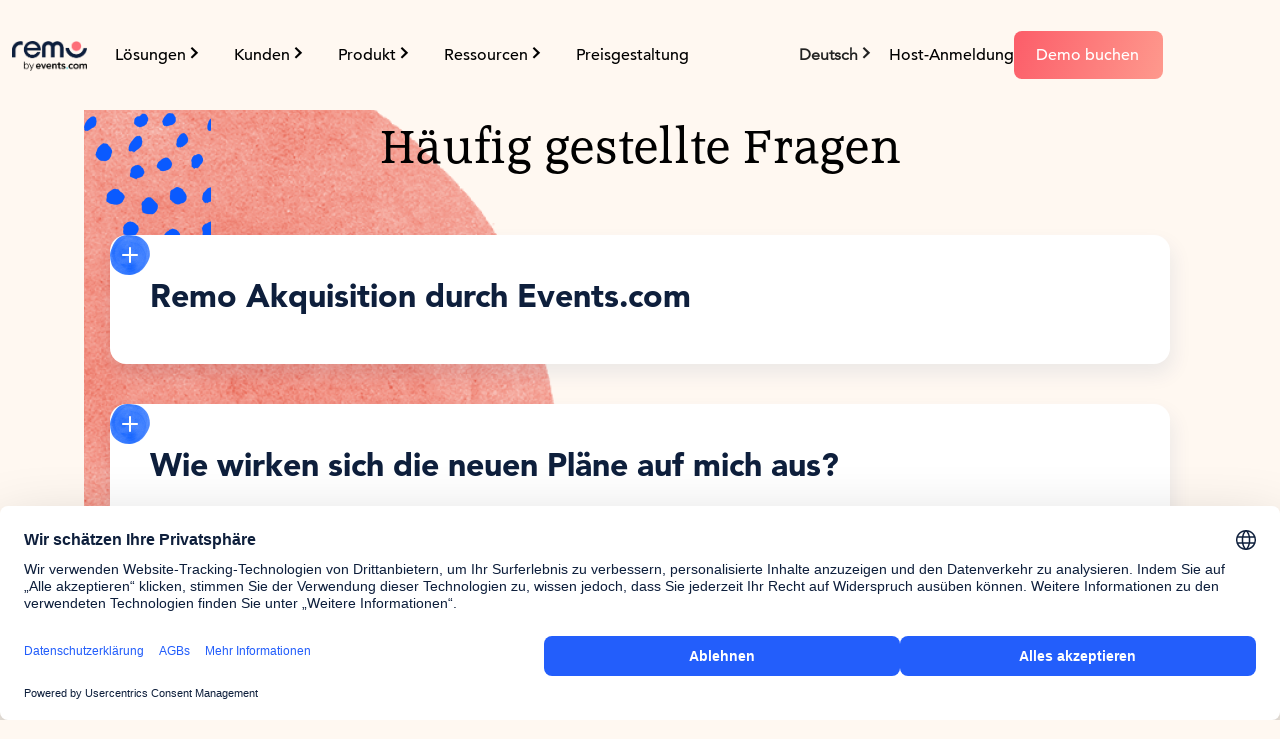

--- FILE ---
content_type: text/html
request_url: https://de.remo.co/faq
body_size: 99380
content:
<!DOCTYPE html><!-- Last Published: Tue Jan 13 2026 08:15:06 GMT+0000 (Coordinated Universal Time) --><html data-wf-domain="de.remo.co" data-wf-page="6433dc99ac0687867eb28e29" data-wf-site="602a043c2c042218db3b0851" lang="de" data-wg-translated="de"><head><meta charset="utf-8"><title>FAQ</title><meta content="FAQ" property="og:title"><meta content="FAQ" property="twitter:title"><meta content="width=device-width, initial-scale=1" name="viewport"><link href="https://cdn.prod.website-files.com/602a043c2c042218db3b0851/css/remo2021.shared.48e39ee7f.min.css" rel="stylesheet" type="text/css" integrity="sha384-SOOe5/t1EnPktt5/38j7MOfP2RFKWehe29FzW8fmzZDw67nXzZVU2jGNR9t16jks" crossorigin="anonymous"><link href="https://fonts.googleapis.com" rel="preconnect"><link href="https://fonts.gstatic.com" rel="preconnect" crossorigin="anonymous"><script src="https://ajax.googleapis.com/ajax/libs/webfont/1.6.26/webfont.js" type="text/javascript"></script><script type="text/javascript">WebFont.load({  google: {    families: ["Open Sans:300,300italic,400,400italic,600,600italic,700,700italic,800,800italic","Allan:regular","Poppins:regular,500"]  }});</script><script type="text/javascript">!function(o,c){var n=c.documentElement,t=" w-mod-";n.className+=t+"js",("ontouchstart"in o||o.DocumentTouch&&c instanceof DocumentTouch)&&(n.className+=t+"touch")}(window,document);</script><link href="https://cdn.prod.website-files.com/602a043c2c042218db3b0851/6065063ee63f0a36b84ab6fe_remo-favicon.png" rel="shortcut icon" type="image/x-icon"><link href="https://cdn.prod.website-files.com/602a043c2c042218db3b0851/60650699c7baf62b55761973_remo-webclip.jpg" rel="apple-touch-icon"><link href="https://de.remo.co/faq" rel="canonical"><style>
@media screen and (min-device-width: 992px) {
  .nav-drop-new p {
    font-size: 1vw;
  }
}

@media only screen and (min-width: 1600px) {
  .nav-drop-new p {
    font-size: 16px !important;
  }
}

</style>






<script id="usercentrics-cmp" src="https://web.cmp.usercentrics.eu/ui/loader.js" data-settings-id="h8vojSfk97noWn" async=""></script>
<script type="application/json" id="weglot-data">{"allLanguageUrls":{"en":"https://remo.co/faq","de":"https://de.remo.co/faq","fr":"https://fr.remo.co/faq","es":"https://es.remo.co/faq","pt":"https://pt.remo.co/faq"},"originalCanonicalUrl":"https://remo.co/faq","originalPath":"/faq","settings":{"auto_switch":false,"auto_switch_fallback":null,"category":6,"custom_settings":{"button_style":{"with_name":true,"full_name":true,"is_dropdown":true,"with_flags":true,"flag_type":"rectangle_mat","custom_css":""},"switchers":[],"translate_search":false,"loading_bar":true,"hide_switcher":false,"translate_images":false,"subdomain":false,"wait_transition":true,"dynamic":""},"deleted_at":null,"dynamics":[{"value":"#email-form-2"},{"value":".hbspt-form"}],"excluded_blocks":[],"excluded_paths":[{"excluded_languages":[],"language_button_displayed":false,"type":"CONTAIN","value":"/footer"},{"excluded_languages":[],"language_button_displayed":false,"type":"IS_EXACTLY","value":"/blog/why-is-networking-important-how-to-do-it-remotely"},{"excluded_languages":[],"language_button_displayed":false,"type":"IS_EXACTLY","value":"/blog/virtual-training-methods-for-trainers-in-2021-and-beyond"},{"excluded_languages":[],"language_button_displayed":false,"type":"IS_EXACTLY","value":"/blog/virtual-fundraisers-for-schools-and-academic-institutions-5-event-ideas"},{"excluded_languages":[],"language_button_displayed":false,"type":"IS_EXACTLY","value":"/blog/the-virtual-summit-promotion"},{"excluded_languages":[],"language_button_displayed":false,"type":"IS_EXACTLY","value":"/blog/the-top-virtual-hybrid-and-in-person-event-trends-of-2021"},{"excluded_languages":[],"language_button_displayed":false,"type":"IS_EXACTLY","value":"/blog/the-importance-a-digital-transformation-strategy-for-your-university"},{"excluded_languages":[],"language_button_displayed":false,"type":"IS_EXACTLY","value":"/blog/the-hybrid-work-model-what-is-it-how-to-implement-it"},{"excluded_languages":[],"language_button_displayed":false,"type":"IS_EXACTLY","value":"/blog/team-building-activities-for-conference-calls"},{"excluded_languages":[],"language_button_displayed":false,"type":"IS_EXACTLY","value":"/blog/overcome-the-zoom-doom-humanize-your-virtual-experiences"},{"excluded_languages":[],"language_button_displayed":false,"type":"IS_EXACTLY","value":"/blog/online-event-software-perks-and-benefits-for-your-business"},{"excluded_languages":[],"language_button_displayed":false,"type":"IS_EXACTLY","value":"/blog/how-to-transition-from-a-centralized-to-a-distributed-team"},{"excluded_languages":[],"language_button_displayed":false,"type":"IS_EXACTLY","value":"/blog/how-to-run-a-next-level-sales-kick-off-remotely"},{"excluded_languages":[],"language_button_displayed":false,"type":"IS_EXACTLY","value":"/blog/hosting-a-hybrid-event-for-your-association-heres-5-things-to-consider"},{"excluded_languages":[],"language_button_displayed":false,"type":"IS_EXACTLY","value":"/blog/five-reasons-why-you-should-build-a-brand-community-for-your-business"},{"excluded_languages":[],"language_button_displayed":false,"type":"IS_EXACTLY","value":"/blog/best-strategies-for-virtual-and-hybrid-event-marketing"},{"excluded_languages":[],"language_button_displayed":false,"type":"IS_EXACTLY","value":"/blog/a-guide-to-remote-work-culture"},{"excluded_languages":[],"language_button_displayed":false,"type":"IS_EXACTLY","value":"/blog/7-key-mistakes-to-avoid-when-hosting-a-virtual-event-in-2021"},{"excluded_languages":[],"language_button_displayed":false,"type":"IS_EXACTLY","value":"/blog/4-best-practices-for-increasing-member-engagement"},{"excluded_languages":[],"language_button_displayed":false,"type":"IS_EXACTLY","value":"/blog/virtual-workshop-tools-for-online-training-and-onboarding"},{"excluded_languages":[],"language_button_displayed":false,"type":"IS_EXACTLY","value":"/blog/virtual-recruitment-event-ideas-for-prospective-students"},{"excluded_languages":[],"language_button_displayed":false,"type":"IS_EXACTLY","value":"/blog/how-to-improve-employee-engagement-for-your-remote-team"},{"excluded_languages":[],"language_button_displayed":false,"type":"IS_EXACTLY","value":"/blog/getting-speakers-to-present-at-your-virtual-summit"},{"excluded_languages":[],"language_button_displayed":false,"type":"IS_EXACTLY","value":"/blog/attending-a-virtual-career-fair-here-are-7-ways-to-prepare-beforehand"},{"excluded_languages":[],"language_button_displayed":false,"type":"IS_EXACTLY","value":"/blog/8-tips-to-help-improve-your-ability-to-present-remotely"},{"excluded_languages":[],"language_button_displayed":false,"type":"IS_EXACTLY","value":"/blog/7-clever-ways-to-market-and-promote-your-hybrid-event"},{"excluded_languages":[],"language_button_displayed":false,"type":"IS_EXACTLY","value":"/blog/5-ways-to-organize-engaging-virtual-holiday-events"},{"excluded_languages":[],"language_button_displayed":false,"type":"IS_EXACTLY","value":"/blog/5-tips-to-maximize-sponsorship-opportunities-for-your-hybrid-event"},{"excluded_languages":[],"language_button_displayed":false,"type":"IS_EXACTLY","value":"/blog/5-steps-to-nailing-an-interactive-virtual-presentation-in-2021"},{"excluded_languages":[],"language_button_displayed":false,"type":"IS_EXACTLY","value":"/blog/15-benefits-you-didnt-think-of-when-working-remotely"},{"excluded_languages":[],"language_button_displayed":false,"type":"IS_EXACTLY","value":"/blog/presentation-tips-with-keynote-speaker-blaire-palmer-all-the-feels"},{"excluded_languages":[],"language_button_displayed":false,"type":"IS_EXACTLY","value":"/blog/post-covid-era-whats-a-hybrid-event-and-the-benefits-of-hosting-one"},{"excluded_languages":[],"language_button_displayed":false,"type":"IS_EXACTLY","value":"/blog/gather-around-virtual-campfires-and-build-meaningful-connections"},{"excluded_languages":[],"language_button_displayed":false,"type":"IS_EXACTLY","value":"/blog/5-adventurous-virtual-happy-hour-ideas-for-team-building"},{"excluded_languages":[],"language_button_displayed":false,"type":"IS_EXACTLY","value":"/blog/the-art-of-gathering-online-two-steps-to-make-or-break-your-virtual-event-before-you-even-send-an-invite"},{"excluded_languages":[],"language_button_displayed":false,"type":"IS_EXACTLY","value":"/blog/8-membership-engagement-ideas-for-associations-during-virtual-events"},{"excluded_languages":[],"language_button_displayed":false,"type":"IS_EXACTLY","value":"/blog/the-only-virtual-event-planning-checklist-youll-ever-need"},{"excluded_languages":[],"language_button_displayed":false,"type":"IS_EXACTLY","value":"/blog/zoom-alternative-for-video-conference"},{"excluded_languages":[],"language_button_displayed":false,"type":"IS_EXACTLY","value":"/blog/remo-is-now-available-in-the-zoom-app-marketplace"},{"excluded_languages":[],"language_button_displayed":false,"type":"IS_EXACTLY","value":"/blog/planning-a-virtual-thanksgiving-heres-10-ideas-to-try-during-covid-19"},{"excluded_languages":[],"language_button_displayed":false,"type":"IS_EXACTLY","value":"/blog/10-dos-and-donts-for-the-virtual-holiday-office-party"},{"excluded_languages":[],"language_button_displayed":false,"type":"IS_EXACTLY","value":"/blog/client-appreciation-event-ideas"},{"excluded_languages":[],"language_button_displayed":false,"type":"IS_EXACTLY","value":"/blog/7-tricks-to-increase-engagement-on-zoom"},{"excluded_languages":[],"language_button_displayed":false,"type":"IS_EXACTLY","value":"/blog/fun-icebreaker-questions"},{"excluded_languages":[],"language_button_displayed":false,"type":"IS_EXACTLY","value":"/blog/is-remote-work-under-threat"},{"excluded_languages":[],"language_button_displayed":false,"type":"IS_EXACTLY","value":"/blog/how-to-create-a-successful-virtual-onboarding-process"},{"excluded_languages":[],"language_button_displayed":false,"type":"IS_EXACTLY","value":"/blog/virtual-event-roi-how-to-measure-and-improve-it-in-2022"},{"excluded_languages":[],"language_button_displayed":false,"type":"IS_EXACTLY","value":"/blog/top-5-features-to-have-in-a-virtual-conferencing-platform"},{"excluded_languages":[],"language_button_displayed":false,"type":"IS_EXACTLY","value":"/blog/looking-for-the-best-sococo-alternative"},{"excluded_languages":[],"language_button_displayed":false,"type":"IS_EXACTLY","value":"/blog/8-proven-ways-to-expand-your-virtual-business-network"},{"excluded_languages":[],"language_button_displayed":false,"type":"IS_EXACTLY","value":"/blog/6-best-solutions-to-improve-your-hybrid-event-strategy"},{"excluded_languages":[],"language_button_displayed":false,"type":"IS_EXACTLY","value":"/blog/5-emerging-event-trends-to-look-out-for-in-2022"},{"excluded_languages":[],"language_button_displayed":false,"type":"IS_EXACTLY","value":"/blog/12-awesome-tips-to-master-your-virtual-presentation-in-2021"},{"excluded_languages":[],"language_button_displayed":false,"type":"IS_EXACTLY","value":"/blog/top-10-ways-to-promote-your-virtual-event-and-boost-attendance"},{"excluded_languages":[],"language_button_displayed":false,"type":"IS_EXACTLY","value":"/blog/spring-event-ideas"},{"excluded_languages":[],"language_button_displayed":false,"type":"IS_EXACTLY","value":"/blog/how-to-host-a-virtual-career-fair-in-11-easy-steps"},{"excluded_languages":[],"language_button_displayed":false,"type":"IS_EXACTLY","value":"/blog/5-virtual-happy-hour-ideas-for-st-patricks-day-that-will-bring-you-luck"},{"excluded_languages":[],"language_button_displayed":false,"type":"IS_EXACTLY","value":"/blog/ice-breaker-questions-for-kids"},{"excluded_languages":[],"language_button_displayed":false,"type":"IS_EXACTLY","value":"/blog/alumni-event-ideas"},{"excluded_languages":[],"language_button_displayed":false,"type":"IS_EXACTLY","value":"/blog/hybrid-event-ideas-4-familiar-events-turned-hybrid"},{"excluded_languages":[],"language_button_displayed":false,"type":"IS_EXACTLY","value":"/blog/5-ideas-that-will-make-your-remote-meetings-more-exciting"},{"excluded_languages":[],"language_button_displayed":false,"type":"IS_EXACTLY","value":"/blog/10-fun-and-engaging-virtual-events-for-associations-in-2021"},{"excluded_languages":[],"language_button_displayed":false,"type":"IS_EXACTLY","value":"/blog/5-essentials-to-have-at-a-virtual-fundraising-event"},{"excluded_languages":[],"language_button_displayed":false,"type":"IS_EXACTLY","value":"/blog/the-complete-virtual-office-holiday-party-checklist"},{"excluded_languages":[],"language_button_displayed":false,"type":"IS_EXACTLY","value":"/blog/how-to-build-stronger-virtual-social-connections-in-2021"},{"excluded_languages":[],"language_button_displayed":false,"type":"IS_EXACTLY","value":"/blog/5-advantages-available-when-using-a-virtual-event-platform"},{"excluded_languages":[],"language_button_displayed":false,"type":"IS_EXACTLY","value":"/blog/7-ideas-to-make-your-virtual-presentation-fun-and-engaging"},{"excluded_languages":[],"language_button_displayed":false,"type":"IS_EXACTLY","value":"/blog/wondering-how-to-blur-a-background-on-zoom-heres-how"},{"excluded_languages":[],"language_button_displayed":false,"type":"IS_EXACTLY","value":"/blog/christian-icebreaker-questions"},{"excluded_languages":[],"language_button_displayed":false,"type":"IS_EXACTLY","value":"/blog/5-virtual-townhalls-for-team-bonding-and-building"},{"excluded_languages":[],"language_button_displayed":false,"type":"IS_EXACTLY","value":"/blog/top-5-ways-to-have-more-effective-meetings"},{"excluded_languages":[],"language_button_displayed":false,"type":"IS_EXACTLY","value":"/blog/top-8-high-tech-tools-for-creating-engaging-hybrid-events"},{"excluded_languages":[],"language_button_displayed":false,"type":"IS_EXACTLY","value":"/blog/must-have-metrics-to-measure-sales-enablement-success"},{"excluded_languages":[],"language_button_displayed":false,"type":"IS_EXACTLY","value":"/blog/hybrid-conference-events"},{"excluded_languages":[],"language_button_displayed":false,"type":"IS_EXACTLY","value":"/blog/5-fundamentals-for-presenting-in-virtual-poster-sessions"},{"excluded_languages":[],"language_button_displayed":false,"type":"IS_EXACTLY","value":"/blog/the-best-online-event-management-courses-for-aspiring-event-planners"},{"excluded_languages":[],"language_button_displayed":false,"type":"IS_EXACTLY","value":"/blog/hosting-a-virtual-holiday-office-party-heres-10-unique-themes-ideas"},{"excluded_languages":[],"language_button_displayed":false,"type":"IS_EXACTLY","value":"/blog/virtual-football-party-ideas"},{"excluded_languages":[],"language_button_displayed":false,"type":"IS_EXACTLY","value":"/blog/5-exciting-virtual-social-event-ideas-to-host-in-2021"},{"excluded_languages":[],"language_button_displayed":false,"type":"IS_EXACTLY","value":"/blog/how-to-plan-for-a-hybrid-event-budget-and-expenses"},{"excluded_languages":[],"language_button_displayed":false,"type":"IS_EXACTLY","value":"/blog/5-tips-for-hosting-virtual-poster-presentations-in-2022"},{"excluded_languages":[],"language_button_displayed":false,"type":"IS_EXACTLY","value":"/blog/4-virtual-social-event-ideas-and-how-to-host-them"},{"excluded_languages":[],"language_button_displayed":false,"type":"IS_EXACTLY","value":"/blog/10-employee-engagement-ideas-that-actually-work-in-2021"},{"excluded_languages":[],"language_button_displayed":false,"type":"IS_EXACTLY","value":"/blog/virtual-events-best-practices-and-tips-for-a-successful-online-event"},{"excluded_languages":[],"language_button_displayed":false,"type":"IS_EXACTLY","value":"/blog/virtual-team-building-for-remote-companies"},{"excluded_languages":[],"language_button_displayed":false,"type":"IS_EXACTLY","value":"/blog/virtual-vs-physical-vs-hybrid-events-which-approach-to-take-in-2021-2022"},{"excluded_languages":[],"language_button_displayed":false,"type":"IS_EXACTLY","value":"/blog/top-reasons-virtual-collaboration-is-important-for-teams-in-2021"},{"excluded_languages":[],"language_button_displayed":false,"type":"IS_EXACTLY","value":"/blog/best-remote-working-tools-for-remote-and-distributed-teams"},{"excluded_languages":[],"language_button_displayed":false,"type":"IS_EXACTLY","value":"/blog/7-virtual-training-activities-that-will-excite-your-employees"},{"excluded_languages":[],"language_button_displayed":false,"type":"IS_EXACTLY","value":"/blog/ai-event-name-generator"},{"excluded_languages":[],"language_button_displayed":false,"type":"IS_EXACTLY","value":"/blog/5-activities-that-encourage-you-to-make-virtual-connections"},{"excluded_languages":[],"language_button_displayed":false,"type":"IS_EXACTLY","value":"/blog/the-best-virtual-private-networks-vpns-to-use-from-china-for-video-calls"},{"excluded_languages":[],"language_button_displayed":false,"type":"IS_EXACTLY","value":"/blog/5-fun-faculty-party-ideas-to-try-right-now"},{"excluded_languages":[],"language_button_displayed":false,"type":"IS_EXACTLY","value":"/blog/effects-of-digitalization-on-higher-education-in-a-post-covid-society"},{"excluded_languages":[],"language_button_displayed":false,"type":"IS_EXACTLY","value":"/blog/8-ways-to-increase-your-association-membership-through-virtual-events"},{"excluded_languages":[],"language_button_displayed":false,"type":"IS_EXACTLY","value":"/blog/how-to-create-a-virtual-retreat-your-remote-team-will-love"},{"excluded_languages":[],"language_button_displayed":false,"type":"IS_EXACTLY","value":"/blog/10-ways-to-make-your-online-event-more-interactive"},{"excluded_languages":[],"language_button_displayed":false,"type":"IS_EXACTLY","value":"/blog/hybrid-event-platform-the-top-7-solutions-of-2021"},{"excluded_languages":[],"language_button_displayed":false,"type":"IS_EXACTLY","value":"/blog/zoom-breakout-rooms-vs-remo-rooms-whats-the-difference"},{"excluded_languages":[],"language_button_displayed":false,"type":"IS_EXACTLY","value":"/blog/6-tips-to-encourage-people-to-turn-on-their-camera-or-microphone"},{"excluded_languages":[],"language_button_displayed":false,"type":"IS_EXACTLY","value":"/blog/church-event-ideas"},{"excluded_languages":[],"language_button_displayed":false,"type":"START_WITH","value":"/pr-entries/"},{"excluded_languages":[],"language_button_displayed":false,"type":"IS_EXACTLY","value":"/blog/5-fundamental-student-recruitment-strategies-for-higher-ed"},{"excluded_languages":[],"language_button_displayed":false,"type":"IS_EXACTLY","value":"/blog/how-to-host-an-engaging-virtual-lunch-event-in-2023"},{"excluded_languages":[],"language_button_displayed":false,"type":"IS_EXACTLY","value":"/blog/top-3-tips-to-attract-new-members-to-your-association"},{"excluded_languages":[],"language_button_displayed":false,"type":"IS_EXACTLY","value":"/blog/wondering-how-to-host-a-virtual-networking-event-youve-come-to-the-right-place"},{"excluded_languages":[],"language_button_displayed":false,"type":"IS_EXACTLY","value":"/blog/benefits-of-webinar"},{"excluded_languages":[],"language_button_displayed":false,"type":"IS_EXACTLY","value":"/blog/thinking-of-attending-a-virtual-career-fair-heres-7-reasons-why"},{"excluded_languages":[],"language_button_displayed":false,"type":"IS_EXACTLY","value":"/blog/sponsorship-ideas-for-virtual-events"},{"excluded_languages":[],"language_button_displayed":false,"type":"IS_EXACTLY","value":"/blog/best-practices-and-techniques-for-virtual-collaboration"},{"excluded_languages":[],"language_button_displayed":false,"type":"IS_EXACTLY","value":"/blog/what-is-remote-work-distributed-vs-telecommuting-vs-remote-teams"},{"excluded_languages":[],"language_button_displayed":false,"type":"IS_EXACTLY","value":"/blog/5-tips-to-run-a-successful-virtual-training-session"},{"excluded_languages":[],"language_button_displayed":false,"type":"IS_EXACTLY","value":"/blog/virtual-event-platform-for-associations-5-things-to-consider"},{"excluded_languages":[],"language_button_displayed":false,"type":"IS_EXACTLY","value":"/blog/star-wars-fans-rejoice-weve-found-the-best-star-wars-zoom-backgrounds"},{"excluded_languages":[],"language_button_displayed":false,"type":"IS_EXACTLY","value":"/blog/uncover-the-harry-potter-zoom-background-youve-been-searching-for"},{"excluded_languages":[],"language_button_displayed":false,"type":"IS_EXACTLY","value":"/blog/icebreaker-interview-questions"},{"excluded_languages":[],"language_button_displayed":false,"type":"IS_EXACTLY","value":"/blog/virtual-recruitment-ideas-for-prospective-employees"},{"excluded_languages":[],"language_button_displayed":false,"type":"IS_EXACTLY","value":"/blog/summer-ice-breaker-questions"},{"excluded_languages":[],"language_button_displayed":false,"type":"IS_EXACTLY","value":"/blog/icebreaker-question"},{"excluded_languages":[],"language_button_displayed":false,"type":"IS_EXACTLY","value":"/blog/best-hybrid-event-tools-that-will-improve-your-online-experience-in-2021"},{"excluded_languages":[],"language_button_displayed":false,"type":"IS_EXACTLY","value":"/blog/virtual-event-examples"},{"excluded_languages":[],"language_button_displayed":false,"type":"IS_EXACTLY","value":"/blog/how-to-generate-more-revenue-with-your-virtual-events"},{"excluded_languages":[],"language_button_displayed":false,"type":"IS_EXACTLY","value":"/blog/5-virtual-fundraiser-ideas-for-nonprofit-organizations"},{"excluded_languages":[],"language_button_displayed":false,"type":"IS_EXACTLY","value":"/blog/virtual-event-design"},{"excluded_languages":[],"language_button_displayed":false,"type":"IS_EXACTLY","value":"/blog/want-to-improve-your-virtual-event-experience-here-are-7-tips-to-follow"},{"excluded_languages":[],"language_button_displayed":false,"type":"IS_EXACTLY","value":"/blog/10-fundamental-hybrid-event-trends-to-look-out-for-in-2021"},{"excluded_languages":[],"language_button_displayed":false,"type":"IS_EXACTLY","value":"/blog/how-to-effectively-connect-with-your-customers-virtually-in-2021"},{"excluded_languages":[],"language_button_displayed":false,"type":"IS_EXACTLY","value":"/blog/top-7-checklist-hosting-the-best-virtual-trade-show"},{"excluded_languages":[],"language_button_displayed":false,"type":"IS_EXACTLY","value":"/blog/online-team-builders"},{"excluded_languages":[],"language_button_displayed":false,"type":"IS_EXACTLY","value":"/blog/network-event-near-me"},{"excluded_languages":[],"language_button_displayed":false,"type":"IS_EXACTLY","value":"/blog/8-fun-virtual-team-building-activities-that-your-employees-will-love"},{"excluded_languages":[],"language_button_displayed":false,"type":"IS_EXACTLY","value":"/blog/8-ways-higher-education-is-embracing-the-digital-transformation"},{"excluded_languages":[],"language_button_displayed":false,"type":"IS_EXACTLY","value":"/blog/big-marker-vs-remo-whats-the-difference-2"},{"excluded_languages":[],"language_button_displayed":false,"type":"IS_EXACTLY","value":"/blog/best-techniques-to-engage-with-your-audience-virtually"},{"excluded_languages":[],"language_button_displayed":false,"type":"IS_EXACTLY","value":"/blog/virtual-event-platform-features-you-need-to-hold-a-virtual-career-fair"},{"excluded_languages":[],"language_button_displayed":false,"type":"IS_EXACTLY","value":"/blog/virtual-murder-mystery-team-building"},{"excluded_languages":[],"language_button_displayed":false,"type":"IS_EXACTLY","value":"/blog/5-online-networking-hacks-to-master-in-2021-and-beyond"},{"excluded_languages":[],"language_button_displayed":false,"type":"IS_EXACTLY","value":"/blog/types-of-virtual-meetings"},{"excluded_languages":[],"language_button_displayed":false,"type":"IS_EXACTLY","value":"/blog/hybrid-event-etiquette-5-tips-you-should-follow"},{"excluded_languages":[],"language_button_displayed":false,"type":"IS_EXACTLY","value":"/blog/8-tips-for-engaging-audience-with-a-virtual-events-community"},{"excluded_languages":[],"language_button_displayed":false,"type":"IS_EXACTLY","value":"/blog/b2b-virtual-events"},{"excluded_languages":[],"language_button_displayed":false,"type":"IS_EXACTLY","value":"/blog/5-ways-to-take-advantage-of-virtual-events-in-2021"},{"excluded_languages":[],"language_button_displayed":false,"type":"IS_EXACTLY","value":"/blog/ibreakthrough-virtual-event-solutions-for-a-virtual-first-economy"},{"excluded_languages":[],"language_button_displayed":false,"type":"IS_EXACTLY","value":"/blog/presentation-tips-with-keynote-speaker-blaire-palmer-engaging-speeches"},{"excluded_languages":[],"language_button_displayed":false,"type":"IS_EXACTLY","value":"/blog/top-5-things-to-consider-when-building-and-maintaining-culture-in-hybrid-workplace"},{"excluded_languages":[],"language_button_displayed":false,"type":"IS_EXACTLY","value":"/blog/virtual-team-building-games-free"},{"excluded_languages":[],"language_button_displayed":false,"type":"IS_EXACTLY","value":"/blog/zoom-icebreaker-questions"},{"excluded_languages":[],"language_button_displayed":false,"type":"IS_EXACTLY","value":"/blog/12-key-elements-for-success-of-your-virtual-event-association-in-2021"},{"excluded_languages":[],"language_button_displayed":false,"type":"IS_EXACTLY","value":"/blog/6-actionable-ways-to-improve-remote-teamwork"},{"excluded_languages":[],"language_button_displayed":false,"type":"IS_EXACTLY","value":"/blog/5-hybrid-event-tips-to-engage-your-physical-and-digital-audiences"},{"excluded_languages":[],"language_button_displayed":false,"type":"IS_EXACTLY","value":"/blog/what-do-event-planners-need-to-consider-when-turning-their-in-person-event-into-a-virtual-one-2"},{"excluded_languages":[],"language_button_displayed":false,"type":"IS_EXACTLY","value":"/blog/virtual-paint-night-team-building"},{"excluded_languages":[],"language_button_displayed":false,"type":"IS_EXACTLY","value":"/blog/6-tips-on-how-to-maximize-your-next-association-virtual-networking-event"},{"excluded_languages":[],"language_button_displayed":false,"type":"IS_EXACTLY","value":"/blog/why-one-and-done-events-dont-work"},{"excluded_languages":[],"language_button_displayed":false,"type":"IS_EXACTLY","value":"/blog/top-8-best-ways-job-seekers-can-stand-out-at-a-virtual-career-fair"},{"excluded_languages":[],"language_button_displayed":false,"type":"IS_EXACTLY","value":"/blog/presentation-tips-with-keynote-speaker-blaire-palmer-hello-my-name-is"},{"excluded_languages":[],"language_button_displayed":false,"type":"IS_EXACTLY","value":"/blog/presentation-tips-with-keynote-speaker-blaire-palmer-lights-camera-action"},{"excluded_languages":[],"language_button_displayed":false,"type":"IS_EXACTLY","value":"/blog/presentation-tips-with-keynote-speaker-blaire-palmer-who-is-your-audience"},{"excluded_languages":[],"language_button_displayed":false,"type":"IS_EXACTLY","value":"/blog/presentation-tips-with-keynote-speaker-blaire-palmer-interaction-and-engagement"},{"excluded_languages":[],"language_button_displayed":false,"type":"IS_EXACTLY","value":"/blog/5-remote-interview-tips-candidates-wish-you-knew"},{"excluded_languages":[],"language_button_displayed":false,"type":"IS_EXACTLY","value":"/blog/why-organise-a-virtual-summit"},{"excluded_languages":[],"language_button_displayed":false,"type":"IS_EXACTLY","value":"/blog/what-should-you-do-if-your-event-is-canceled"},{"excluded_languages":[],"language_button_displayed":false,"type":"IS_EXACTLY","value":"/blog/new-remo-community-the-gathering-revolution"},{"excluded_languages":[],"language_button_displayed":false,"type":"IS_EXACTLY","value":"/blog/virtual-event-custom-services"},{"excluded_languages":[],"language_button_displayed":false,"type":"IS_EXACTLY","value":"/blog/6-ways-to-supercharge-zoom-engagement"},{"excluded_languages":[],"language_button_displayed":false,"type":"IS_EXACTLY","value":"/blog/use-case-community-builder"},{"excluded_languages":[],"language_button_displayed":false,"type":"IS_EXACTLY","value":"/blog/cta-example"},{"excluded_languages":[],"language_button_displayed":false,"type":"IS_EXACTLY","value":"/blog/virtual-hybrid-event-industry-news-roundup-may-29-june-4"},{"excluded_languages":[],"language_button_displayed":false,"type":"IS_EXACTLY","value":"/blog/virtual-improv-team-building"},{"excluded_languages":[],"language_button_displayed":false,"type":"IS_EXACTLY","value":"/blog/4-benefits-that-will-persuade-you-to-implement-virtual-training"},{"excluded_languages":[],"language_button_displayed":false,"type":"IS_EXACTLY","value":"/blog/3-steps-for-converting-to-remote-work"},{"excluded_languages":[],"language_button_displayed":false,"type":"IS_EXACTLY","value":"/blog/women-s-event-ideas"},{"excluded_languages":[],"language_button_displayed":false,"type":"IS_EXACTLY","value":"/blog/virtual-hybrid-event-industry-news-roundup-june-12-18"},{"excluded_languages":[],"language_button_displayed":false,"type":"IS_EXACTLY","value":"/blog/4-fun-hybrid-events-you-should-check-out-in-2021"},{"excluded_languages":[],"language_button_displayed":false,"type":"IS_EXACTLY","value":"/blog/the-ultimate-guide-to-virtual-crisis-planning-in-2020"},{"excluded_languages":[],"language_button_displayed":false,"type":"IS_EXACTLY","value":"/blog/how-to-turn-your-physical-event-into-a-virtual-event"},{"excluded_languages":[],"language_button_displayed":false,"type":"IS_EXACTLY","value":"/blog/how-to-join-breakout-rooms-in-zoom"},{"excluded_languages":[],"language_button_displayed":false,"type":"IS_EXACTLY","value":"/blog/the-top-5-traits-of-the-best-remote-employees-and-how-to-identify-them"},{"excluded_languages":[],"language_button_displayed":false,"type":"IS_EXACTLY","value":"/blog/6-remo-features-you-should-try-at-your-next-virtual-career-fair"},{"excluded_languages":[],"language_button_displayed":false,"type":"IS_EXACTLY","value":"/blog/virtual-hybrid-event-industry-news-roundup-april-16-22"},{"excluded_languages":[],"language_button_displayed":false,"type":"IS_EXACTLY","value":"/blog/hybrid-work-benefits-and-perks-you-never-thought-of"},{"excluded_languages":[],"language_button_displayed":false,"type":"IS_EXACTLY","value":"/blog/event-activation-ideas"},{"excluded_languages":[],"language_button_displayed":false,"type":"IS_EXACTLY","value":"/blog/halloween-virtual-events"},{"excluded_languages":[],"language_button_displayed":false,"type":"IS_EXACTLY","value":"/blog/foster-connectivity-with-the-best-zoom-apps-for-hybrid-teams"},{"excluded_languages":[],"language_button_displayed":false,"type":"IS_EXACTLY","value":"/blog/event-space-ideas"},{"excluded_languages":[],"language_button_displayed":false,"type":"IS_EXACTLY","value":"/blog/remo-shows-love-to-american-heart-association-this-valentines-day"},{"excluded_languages":[],"language_button_displayed":false,"type":"IS_EXACTLY","value":"/blog/virtual-game-show-team-building"},{"excluded_languages":[],"language_button_displayed":false,"type":"IS_EXACTLY","value":"/blog/how-to-increase-audience-engagement-at-your-upcoming-hybrid-event-2"},{"excluded_languages":[],"language_button_displayed":false,"type":"IS_EXACTLY","value":"/blog/virtual-hybrid-industry-expert-opinions-roundup-marketing"},{"excluded_languages":[],"language_button_displayed":false,"type":"IS_EXACTLY","value":"/blog/webinar-flow"},{"excluded_languages":[],"language_button_displayed":false,"type":"IS_EXACTLY","value":"/blog/virtual-things-to-do"},{"excluded_languages":[],"language_button_displayed":false,"type":"IS_EXACTLY","value":"/blog/team-building-for-successful-virtual-teams"},{"excluded_languages":[],"language_button_displayed":false,"type":"IS_EXACTLY","value":"/blog/virtual-hybrid-event-industry-news-roundup-may-8-14"},{"excluded_languages":[],"language_button_displayed":false,"type":"IS_EXACTLY","value":"/blog/how-to-build-great-company-culture-with-a-remote-team"},{"excluded_languages":[],"language_button_displayed":false,"type":"IS_EXACTLY","value":"/blog/8-tips-employers-must-follow-before-during-after-a-virtual-career-fair"},{"excluded_languages":[],"language_button_displayed":false,"type":"IS_EXACTLY","value":"/blog/remo-podcast-introversion-remote-working"},{"excluded_languages":[],"language_button_displayed":false,"type":"IS_EXACTLY","value":"/blog/mind-works-and-three-uk-mental-health-remote-work"},{"excluded_languages":[],"language_button_displayed":false,"type":"IS_EXACTLY","value":"/blog/online-networking-events-essentials-to-cover-when-hosting"},{"excluded_languages":[],"language_button_displayed":false,"type":"IS_EXACTLY","value":"/blog/virtual-happy-hour-invite"},{"excluded_languages":[],"language_button_displayed":false,"type":"IS_EXACTLY","value":"/blog/virtual-and-hybrid-events"},{"excluded_languages":[],"language_button_displayed":false,"type":"IS_EXACTLY","value":"/blog/how-to-onboard-remote-employees-a-complete-checklist-2"},{"excluded_languages":[],"language_button_displayed":false,"type":"IS_EXACTLY","value":"/blog/virtual-hybrid-event-industry-news-roundup-may-15-21"},{"excluded_languages":[],"language_button_displayed":false,"type":"IS_EXACTLY","value":"/blog/ideas-for-community-engagement"},{"excluded_languages":[],"language_button_displayed":false,"type":"IS_EXACTLY","value":"/blog/virtual-hybrid-event-industry-news-roundup-may-22-28"},{"excluded_languages":[],"language_button_displayed":false,"type":"IS_EXACTLY","value":"/blog/virtual-hybrid-industry-expert-opinions-roundup-event-agencies"},{"excluded_languages":[],"language_button_displayed":false,"type":"IS_EXACTLY","value":"/blog/creating-a-great-customer-experience"},{"excluded_languages":[],"language_button_displayed":false,"type":"IS_EXACTLY","value":"/blog/10-things-to-consider-for-hybrid-meetings"},{"excluded_languages":[],"language_button_displayed":false,"type":"IS_EXACTLY","value":"/blog/virtual-hybrid-event-industry-news-roundup-april-23-29"},{"excluded_languages":[],"language_button_displayed":false,"type":"IS_EXACTLY","value":"/blog/the-recipe-for-epic-virtual-events-in-2021"},{"excluded_languages":[],"language_button_displayed":false,"type":"IS_EXACTLY","value":"/blog/design-matters-unexpected-ways-to-create-amazing-interactions-for-your-guests"},{"excluded_languages":[],"language_button_displayed":false,"type":"IS_EXACTLY","value":"/blog/what-are-virtual-events"},{"excluded_languages":[],"language_button_displayed":false,"type":"IS_EXACTLY","value":"/blog/5-pros-of-hybrid-offices-in-2021"},{"excluded_languages":[],"language_button_displayed":false,"type":"IS_EXACTLY","value":"/blog/virtual-icebreaker-games-for-remote-teams"},{"excluded_languages":[],"language_button_displayed":false,"type":"IS_EXACTLY","value":"/blog/virtual-hybrid-event-industry-news-roundup-june-5-11"},{"excluded_languages":[],"language_button_displayed":false,"type":"IS_EXACTLY","value":"/blog/5-necessities-for-successful-virtual-collaboration-in-2021"},{"excluded_languages":[],"language_button_displayed":false,"type":"IS_EXACTLY","value":"/blog/creative-ways-to-virtually-connect-with-clients-in-2021"},{"excluded_languages":[],"language_button_displayed":false,"type":"IS_EXACTLY","value":"/favorites"},{"excluded_languages":[],"language_button_displayed":false,"type":"IS_EXACTLY","value":"/event-package"},{"excluded_languages":[],"language_button_displayed":false,"type":"IS_EXACTLY","value":"/blog/new-year-new-remo-languages"},{"excluded_languages":[],"language_button_displayed":false,"type":"IS_EXACTLY","value":"/marketplace-thank-you"},{"excluded_languages":[],"language_button_displayed":false,"type":"IS_EXACTLY","value":"/teambuilding-partner"},{"excluded_languages":[],"language_button_displayed":false,"type":"IS_EXACTLY","value":"/order-summary"},{"excluded_languages":[],"language_button_displayed":false,"type":"IS_EXACTLY","value":"/fb-partner"},{"excluded_languages":[],"language_button_displayed":false,"type":"IS_EXACTLY","value":"/tech-support"},{"excluded_languages":[],"language_button_displayed":false,"type":"IS_EXACTLY","value":"/search"},{"excluded_languages":[],"language_button_displayed":false,"type":"IS_EXACTLY","value":"/blog/event-planning-companies"},{"excluded_languages":[],"language_button_displayed":false,"type":"IS_EXACTLY","value":"/blog/event-management-companies-dubai"},{"excluded_languages":[],"language_button_displayed":false,"type":"IS_EXACTLY","value":"/blog/event-management-companies"},{"excluded_languages":[],"language_button_displayed":false,"type":"IS_EXACTLY","value":"/blog/event-planning-companies-nyc"},{"excluded_languages":[],"language_button_displayed":false,"type":"IS_EXACTLY","value":"/blog/event-insurance-companies"},{"excluded_languages":[],"language_button_displayed":false,"type":"IS_EXACTLY","value":"/blog/event-marketing-companies"},{"excluded_languages":[],"language_button_displayed":false,"type":"IS_EXACTLY","value":"/blog/event-ticketing-companies"},{"excluded_languages":[],"language_button_displayed":false,"type":"IS_EXACTLY","value":"/blog/event-spaces"},{"excluded_languages":[],"language_button_displayed":false,"type":"IS_EXACTLY","value":"/blog/event-planning-certification"},{"excluded_languages":[],"language_button_displayed":false,"type":"IS_EXACTLY","value":"/blog/event-giveaways"},{"excluded_languages":[],"language_button_displayed":false,"type":"IS_EXACTLY","value":"/blog/virtual-event-best-practices"},{"excluded_languages":[],"language_button_displayed":false,"type":"IS_EXACTLY","value":"/blog/whova-review"},{"excluded_languages":[],"language_button_displayed":false,"type":"IS_EXACTLY","value":"/blog/splashthat-review"},{"excluded_languages":[],"language_button_displayed":false,"type":"IS_EXACTLY","value":"/blog/airmeet-review"},{"excluded_languages":[],"language_button_displayed":false,"type":"IS_EXACTLY","value":"/blog/cvent-review"},{"excluded_languages":[],"language_button_displayed":false,"type":"IS_EXACTLY","value":"/blog/swoogo-review"},{"excluded_languages":[],"language_button_displayed":false,"type":"IS_EXACTLY","value":"/blog/eventmobi-review"},{"excluded_languages":[],"language_button_displayed":false,"type":"START_WITH","value":"/platform/"},{"excluded_languages":[],"language_button_displayed":false,"type":"IS_EXACTLY","value":"/blog/hopin-review"},{"excluded_languages":[],"language_button_displayed":false,"type":"START_WITH","value":"/review/"},{"excluded_languages":[],"language_button_displayed":false,"type":"IS_EXACTLY","value":"/blog/best-virtual-party-platform"},{"excluded_languages":[],"language_button_displayed":false,"type":"IS_EXACTLY","value":"/blog/best-onboarding-platforms"},{"excluded_languages":[],"language_button_displayed":false,"type":"IS_EXACTLY","value":"/blog/best-virtual-exhibition-platforms"},{"excluded_languages":[],"language_button_displayed":false,"type":"IS_EXACTLY","value":"/blog/best-virtual-summit-platforms"},{"excluded_languages":[],"language_button_displayed":false,"type":"IS_EXACTLY","value":"/blog/best-virtual-events"},{"excluded_languages":["de","fr"],"language_button_displayed":false,"type":"IS_EXACTLY","value":"/blog/8-virtual-happy-hour-games-to-play-at-your-next-team-event"},{"excluded_languages":["de","fr"],"language_button_displayed":false,"type":"IS_EXACTLY","value":"/blog/looking-to-break-the-ice-these-are-the-best-zoom-apps-for-networking"},{"excluded_languages":[],"language_button_displayed":false,"type":"IS_EXACTLY","value":"/blog/entertainment-ideas-for-corporate-events"},{"excluded_languages":["de","fr"],"language_button_displayed":false,"type":"IS_EXACTLY","value":"/solutions/virtual-meeting"},{"excluded_languages":[],"language_button_displayed":false,"type":"IS_EXACTLY","value":"/blog/5-minute-team-building-activities-virtual"},{"excluded_languages":["de","es"],"language_button_displayed":false,"type":"IS_EXACTLY","value":"/blog/the-best-webinar-platforms-with-breakout-rooms-everything-you-need-to-know-about-choosing-a-webinar-platform"},{"excluded_languages":[],"language_button_displayed":false,"type":"IS_EXACTLY","value":"/blog/how-to-do-breakout-rooms-in-zoom"},{"excluded_languages":["es"],"language_button_displayed":false,"type":"IS_EXACTLY","value":"/blog/winter-icebreaker-questions"},{"excluded_languages":["de"],"language_button_displayed":false,"type":"IS_EXACTLY","value":"/blog/corporate-event-entertainment-ideas"},{"excluded_languages":["de"],"language_button_displayed":false,"type":"IS_EXACTLY","value":"/blog/5-unforgettable-icebreakers-for-virtual-networking-events"},{"excluded_languages":["pt"],"language_button_displayed":false,"type":"IS_EXACTLY","value":"/blog/best-virtual-team-building-activities-for-remote-team"},{"excluded_languages":[],"language_button_displayed":false,"type":"IS_EXACTLY","value":"/blog/best-time-to-host-a-webinar"},{"excluded_languages":[],"language_button_displayed":false,"type":"IS_EXACTLY","value":"/blog/webinar-formats"},{"excluded_languages":[],"language_button_displayed":false,"type":"IS_EXACTLY","value":"/blog/crowdcast-vs-remo-whats-the-difference-2"},{"excluded_languages":[],"language_button_displayed":false,"type":"IS_EXACTLY","value":"/blog/what-is-an-online-social-matching-event"},{"excluded_languages":[],"language_button_displayed":false,"type":"IS_EXACTLY","value":"/blog/what-is-a-virtual-event"},{"excluded_languages":[],"language_button_displayed":false,"type":"IS_EXACTLY","value":"/blog/future-of-virtual-events"},{"excluded_languages":[],"language_button_displayed":false,"type":"IS_EXACTLY","value":"/blog/team-building-questions-for-remote-workers"},{"excluded_languages":[],"language_button_displayed":false,"type":"IS_EXACTLY","value":"/blog/10-not-lame-virtual-team-building-activities"},{"excluded_languages":[],"language_button_displayed":false,"type":"IS_EXACTLY","value":"/blog/virtual-team-challenge-spill"},{"excluded_languages":["pt"],"language_button_displayed":false,"type":"IS_EXACTLY","value":"/blog/zoom-breakout-rooms-pros-cons-and-alternatives"},{"excluded_languages":["es","pt"],"language_button_displayed":false,"type":"IS_EXACTLY","value":"/blog/sponsorship-opportunities-for-virtual-events"},{"excluded_languages":["fr"],"language_button_displayed":false,"type":"IS_EXACTLY","value":"/blog/how-to-organize-and-host-a-virtual-speed-dating-step-by-step-guide"},{"excluded_languages":["fr"],"language_button_displayed":false,"type":"IS_EXACTLY","value":"/blog/club-meeting-ideas"},{"excluded_languages":["de"],"language_button_displayed":false,"type":"IS_EXACTLY","value":"/blog/restaurant-event-ideas"},{"excluded_languages":["fr"],"language_button_displayed":false,"type":"IS_EXACTLY","value":"/blog/new-years-ice-breaker-questions"},{"excluded_languages":["fr"],"language_button_displayed":false,"type":"IS_EXACTLY","value":"/solutions-for-human-resources"},{"excluded_languages":["pt"],"language_button_displayed":false,"type":"IS_EXACTLY","value":"/blog/8-creative-sponsorship-ideas-for-your-next-virtual-event"},{"excluded_languages":["pt"],"language_button_displayed":false,"type":"IS_EXACTLY","value":"/blog/virtual-meeting-games"},{"excluded_languages":["fr"],"language_button_displayed":false,"type":"IS_EXACTLY","value":"/blog/webinar-examples"},{"excluded_languages":["de"],"language_button_displayed":false,"type":"IS_EXACTLY","value":"/solutions/virtual-town-hall-meetings"},{"excluded_languages":["pt"],"language_button_displayed":false,"type":"IS_EXACTLY","value":"/blog/church-easter-event-ideas"},{"excluded_languages":["de"],"language_button_displayed":false,"type":"IS_EXACTLY","value":"/blog/tabling-event-ideas"},{"excluded_languages":["de"],"language_button_displayed":false,"type":"IS_EXACTLY","value":"/blog/recruitment-event-ideas"},{"excluded_languages":["es"],"language_button_displayed":false,"type":"IS_EXACTLY","value":"/blog/high-school-event-ideas"},{"excluded_languages":["fr"],"language_button_displayed":false,"type":"IS_EXACTLY","value":"/blog/club-activities-ideas"},{"excluded_languages":["fr"],"language_button_displayed":false,"type":"IS_EXACTLY","value":"/blog/how-to-host-a-secret-santa-exchange-for-virtual-teams"},{"excluded_languages":["de"],"language_button_displayed":false,"type":"IS_EXACTLY","value":"/blog/icebreaker-virtual-team-building-activities"},{"excluded_languages":["es"],"language_button_displayed":false,"type":"IS_EXACTLY","value":"/blog/5-business-goals-driven-through-virtual-and-hybrid-events"},{"excluded_languages":["es"],"language_button_displayed":false,"type":"IS_EXACTLY","value":"/blog/virtual-events-pros-and-cons"},{"excluded_languages":["pt"],"language_button_displayed":false,"type":"IS_EXACTLY","value":"/blog/women-s-day-event-ideas"},{"excluded_languages":["pt"],"language_button_displayed":false,"type":"IS_EXACTLY","value":"/blog/virtual-family-feud-team-building-free"},{"excluded_languages":[],"language_button_displayed":false,"type":"IS_EXACTLY","value":"/landing-pages/job-fairs"},{"excluded_languages":[],"language_button_displayed":false,"type":"IS_EXACTLY","value":"/discount-application-form"},{"excluded_languages":[],"language_button_displayed":false,"type":"IS_EXACTLY","value":"/blog/best-event-ticketing-software"},{"excluded_languages":[],"language_button_displayed":false,"type":"IS_EXACTLY","value":"/blog/best-online-training-platforms"},{"excluded_languages":[],"language_button_displayed":false,"type":"IS_EXACTLY","value":"/blog/best-virtual-networking-platforms"},{"excluded_languages":[],"language_button_displayed":false,"type":"IS_EXACTLY","value":"/blog/best-virtual-expo-platforms"},{"excluded_languages":[],"language_button_displayed":false,"type":"IS_EXACTLY","value":"/blog/how-to-host-a-virtual-networking-event"},{"excluded_languages":["pt","de","fr","es"],"language_button_displayed":false,"type":"START_WITH","value":"/blog"},{"excluded_languages":["pt","de","fr","es"],"language_button_displayed":false,"type":"IS_EXACTLY","value":"/data-protection-addendum"},{"excluded_languages":["pt","de","fr","es"],"language_button_displayed":false,"type":"IS_EXACTLY","value":"/privacy-policy"},{"excluded_languages":["pt","de","fr","es"],"language_button_displayed":false,"type":"IS_EXACTLY","value":"/terms-of-service"},{"excluded_languages":["pt","de","fr","es"],"language_button_displayed":false,"type":"IS_EXACTLY","value":"/customers-terms-of-service"},{"excluded_languages":["pt","de","fr","es"],"language_button_displayed":false,"type":"IS_EXACTLY","value":"/accessibility"},{"excluded_languages":["pt","de","fr","es"],"language_button_displayed":false,"type":"IS_EXACTLY","value":"/cookie-notice"},{"excluded_languages":["pt","de","fr","es"],"language_button_displayed":false,"type":"IS_EXACTLY","value":"/data-protection"},{"excluded_languages":[],"language_button_displayed":false,"type":"START_WITH","value":"/industry"},{"excluded_languages":[],"language_button_displayed":false,"type":"START_WITH","value":"/guides"},{"excluded_languages":[],"language_button_displayed":false,"type":"START_WITH","value":"/features"}],"external_enabled":false,"host":"remo.co","is_dns_set":false,"is_https":true,"language_from":"en","language_from_custom_flag":null,"language_from_custom_name":null,"languages":[{"connect_host_destination":{"is_dns_set":true,"created_on_aws":1647613481,"host":"de.remo.co"},"custom_code":null,"custom_flag":null,"custom_local_name":null,"custom_name":null,"enabled":true,"language_to":"de"},{"connect_host_destination":{"is_dns_set":true,"created_on_aws":1647613481,"host":"fr.remo.co"},"custom_code":null,"custom_flag":null,"custom_local_name":null,"custom_name":null,"enabled":true,"language_to":"fr"},{"connect_host_destination":{"is_dns_set":true,"created_on_aws":1647613481,"host":"es.remo.co"},"custom_code":null,"custom_flag":null,"custom_local_name":null,"custom_name":null,"enabled":true,"language_to":"es"},{"connect_host_destination":{"is_dns_set":true,"created_on_aws":1647613481,"host":"pt.remo.co"},"custom_code":null,"custom_flag":null,"custom_local_name":null,"custom_name":null,"enabled":true,"language_to":"pt"}],"media_enabled":false,"page_views_enabled":false,"technology_id":13,"technology_name":"Webflow","translation_engine":3,"url_type":"SUBDOMAIN","versions":{"translation":1726050427,"slugTranslation":1667964085}}}</script>
<script type="text/javascript" src="https://cdn.weglot.com/weglot.min.js"></script>
<script>
    Weglot.initialize({
        api_key: 'wg_ed573c20751e918ad07d1ea6242602d34'
    });
</script>



<script type="text/javascript"> (function(c,l,a,r,i,t,y){ c[a]=c[a]||function(){(c[a].q=c[a].q||[]).push(arguments)}; t=l.createElement(r);t.async=1;t.src="https://www.clarity.ms/tag/"+i; y=l.getElementsByTagName(r)[0];y.parentNode.insertBefore(t,y); })(window, document, "clarity", "script", "mrm3mw1ufk"); </script>

<!-- Start VWO Async SmartCode -->
<link rel="preconnect" href="https://dev.visualwebsiteoptimizer.com">
<script type="text/javascript" id="vwoCode">
window._vwo_code || (function() {
var account_id=781498,
version=2.1,
settings_tolerance=2000,
hide_element='body',
hide_element_style = 'opacity:0 !important;filter:alpha(opacity=0) !important;background:none !important',
/* DO NOT EDIT BELOW THIS LINE */
f=false,w=window,d=document,v=d.querySelector('#vwoCode'),cK='_vwo_'+account_id+'_settings',cc={};try{var c=JSON.parse(localStorage.getItem('_vwo_'+account_id+'_config'));cc=c&&typeof c==='object'?c:{}}catch(e){}var stT=cc.stT==='session'?w.sessionStorage:w.localStorage;code={use_existing_jquery:function(){return typeof use_existing_jquery!=='undefined'?use_existing_jquery:undefined},library_tolerance:function(){return typeof library_tolerance!=='undefined'?library_tolerance:undefined},settings_tolerance:function(){return cc.sT||settings_tolerance},hide_element_style:function(){return'{'+(cc.hES||hide_element_style)+'}'},hide_element:function(){if(performance.getEntriesByName('first-contentful-paint')[0]){return''}return typeof cc.hE==='string'?cc.hE:hide_element},getVersion:function(){return version},finish:function(e){if(!f){f=true;var t=d.getElementById('_vis_opt_path_hides');if(t)t.parentNode.removeChild(t);if(e)(new Image).src='https://dev.visualwebsiteoptimizer.com/ee.gif?a='+account_id+e}},finished:function(){return f},addScript:function(e){var t=d.createElement('script');t.type='text/javascript';if(e.src){t.src=e.src}else{t.text=e.text}d.getElementsByTagName('head')[0].appendChild(t)},load:function(e,t){var i=this.getSettings(),n=d.createElement('script'),r=this;t=t||{};if(i){n.textContent=i;d.getElementsByTagName('head')[0].appendChild(n);if(!w.VWO||VWO.caE){stT.removeItem(cK);r.load(e)}}else{var o=new XMLHttpRequest;o.open('GET',e,true);o.withCredentials=!t.dSC;o.responseType=t.responseType||'text';o.onload=function(){if(t.onloadCb){return t.onloadCb(o,e)}if(o.status===200){_vwo_code.addScript({text:o.responseText})}else{_vwo_code.finish('&e=loading_failure:'+e)}};o.onerror=function(){if(t.onerrorCb){return t.onerrorCb(e)}_vwo_code.finish('&e=loading_failure:'+e)};o.send()}},getSettings:function(){try{var e=stT.getItem(cK);if(!e){return}e=JSON.parse(e);if(Date.now()>e.e){stT.removeItem(cK);return}return e.s}catch(e){return}},init:function(){if(d.URL.indexOf('__vwo_disable__')>-1)return;var e=this.settings_tolerance();w._vwo_settings_timer=setTimeout(function(){_vwo_code.finish();stT.removeItem(cK)},e);var t;if(this.hide_element()!=='body'){t=d.createElement('style');var i=this.hide_element(),n=i?i+this.hide_element_style():'',r=d.getElementsByTagName('head')[0];t.setAttribute('id','_vis_opt_path_hides');v&&t.setAttribute('nonce',v.nonce);t.setAttribute('type','text/css');if(t.styleSheet)t.styleSheet.cssText=n;else t.appendChild(d.createTextNode(n));r.appendChild(t)}else{t=d.getElementsByTagName('head')[0];var n=d.createElement('div');n.style.cssText='z-index: 2147483647 !important;position: fixed !important;left: 0 !important;top: 0 !important;width: 100% !important;height: 100% !important;background: white !important;';n.setAttribute('id','_vis_opt_path_hides');n.classList.add('_vis_hide_layer');t.parentNode.insertBefore(n,t.nextSibling)}var o='https://dev.visualwebsiteoptimizer.com/j.php?a='+account_id+'&u='+encodeURIComponent(d.URL)+'&vn='+version;if(w.location.search.indexOf('_vwo_xhr')!==-1){this.addScript({src:o})}else{this.load(o+'&x=true')}}};w._vwo_code=code;code.init();})();
</script>
<!-- End VWO Async SmartCode --><link href="https://remo.co/faq" hreflang="en" rel="alternate"><link href="https://de.remo.co/faq" hreflang="de" rel="alternate"><link href="https://fr.remo.co/faq" hreflang="fr" rel="alternate"><link href="https://es.remo.co/faq" hreflang="es" rel="alternate"><link href="https://pt.remo.co/faq" hreflang="pt" rel="alternate"></head><body class="body_seashell"><form action="/search" class="search_header w-form"><a data-w-id="16ac9919-1cdd-34b8-cc1c-ae29cb94d14c" href="#" class="search-close w-inline-block"></a><input class="search-input w-input" maxlength="256" name="query" placeholder="Suche..." type="search" id="search" required=""><input type="submit" class="button-search w-button" value="Suche"></form><nav nav="" class="main_nav seashell-bg-color is--new"><div class="padding-global is--nav"><div class="container_large nav"><div class="flex-horizontal is--nav"><a href="/" class="nav_logo w-inline-block"><img loading="eager" src="https://cdn.prod.website-files.com/602a043c2c042218db3b0851/67a0bc6584eca7c224b01107_Remo%20by%20Events_Dark.webp" alt="" class="main_img"></a><div class="flex-horizontal nav-mid"><ul role="list" class="nav_menu"><li data-w-id="3bfb1fc0-1074-c33e-1519-d61a6328dae1" class="nav_link new"><a href="#" class="text_link with-dropdown w-inline-block"><p class="text_16px">Lösungen</p><div class="dropdown-arrow w-icon-dropdown-toggle"></div></a><div class="nav-drop-new is--hide"><div class="solution-nav--grid"><div class="small-nav-drop-part"><p class="text_22px text-weight-bold spec">Veranstaltungstyp</p><div class="nav-drop-list"><a nav-solution-1="" href="/platform/virtual-event" class="nav-drop-item w-inline-block"><div gtagananav="Virtual Event Platform" nav-solution-1="" class="nav-svg w-embed"><svg width="100%" height="100%" viewBox="0 0 30 30" fill="none" xmlns="http://www.w3.org/2000/svg">
<rect x="5" y="7" width="20" height="14" fill="#FFD9DC"></rect>
<path d="M25 5C25.663 5 26.2989 5.26339 26.7678 5.73223C27.2366 6.20107 27.5 6.83696 27.5 7.5V20C27.5 21.3875 26.3875 22.5 25 22.5H30V25H0V22.5H5C4.33696 22.5 3.70107 22.2366 3.23223 21.7678C2.76339 21.2989 2.5 20.663 2.5 20V7.5C2.5 6.1125 3.6125 5 5 5H25ZM25 7.5H5V20H25V7.5ZM15 15C17.7625 15 20 16.125 20 17.5V18.75H10V17.5C10 16.125 12.2375 15 15 15ZM15 8.75C15.663 8.75 16.2989 9.01339 16.7678 9.48223C17.2366 9.95107 17.5 10.587 17.5 11.25C17.5 11.913 17.2366 12.5489 16.7678 13.0178C16.2989 13.4866 15.663 13.75 15 13.75C13.6125 13.75 12.5 12.6375 12.5 11.25C12.5 9.8625 13.625 8.75 15 8.75Z" fill="#FF8778"></path>
</svg></div><p gtagananav="Virtual Event Platform" nav-solution-1="" class="text_22px">Virtuelle Veranstaltung</p><div gtagananav="Virtual Event Platform" nav-solution-1="" class="new-tag"><p gtagananav="Virtual Event Platform" nav-solution-1="" class="text_22px">Top</p></div></a><a gtagananav="Hybrid Event" nav-solution-7="" href="/platform/hybrid-event" class="nav-drop-item w-inline-block"><div gtagananav="Hybrid Event" nav-solution-7="" class="nav-svg w-embed"><svg width="100%" height="100%" viewBox="0 0 30 30" fill="none" xmlns="http://www.w3.org/2000/svg">
<rect x="5" y="9" width="20" height="14" fill="#FF8778"></rect>
<path d="M14.135 21.2025H23.75V14.0863H14.135V21.2025ZM5.77 23.75C5.19417 23.75 4.71375 23.5575 4.32875 23.1725C3.94375 22.7875 3.75083 22.3067 3.75 21.73V8.27C3.75 7.69417 3.94292 7.21375 4.32875 6.82875C4.71458 6.44375 5.19458 6.25083 5.76875 6.25H24.2313C24.8062 6.25 25.2863 6.44292 25.6713 6.82875C26.0563 7.21458 26.2492 7.695 26.25 8.27V21.7313C26.25 22.3063 26.0571 22.7867 25.6713 23.1725C25.2854 23.5583 24.8054 23.7508 24.2313 23.75H5.77Z" fill="#FFD9DC"></path>
</svg></div><p gtagananav="Hybrid Event" nav-solution-7="" class="text_22px">Hybride Veranstaltung</p></a><a gtagananav="Event Ticketing" nav-solution-11="" href="/platform/event-ticketing" class="nav-drop-item w-inline-block"><div gtagananav="Event Ticketing" nav-solution-11="" class="nav-svg w-embed"><svg width="100%" height="100%" viewBox="0 0 30 30" fill="none" xmlns="http://www.w3.org/2000/svg">
<g clip-path="url(#clip0_6760_17399)">
<path d="M28.7214 10.6288L26.1357 8.04305C25.9271 7.83724 25.6489 7.71707 25.3561 7.70622C25.0632 7.69537 24.7769 7.79464 24.5537 7.98445C24.209 8.27785 23.7666 8.43105 23.3143 8.41369C22.862 8.39632 22.4327 8.20967 22.1115 7.8907C21.7927 7.56954 21.6061 7.14036 21.5888 6.68817C21.5714 6.23598 21.7245 5.79376 22.0177 5.4491C22.2075 5.22583 22.3068 4.93955 22.296 4.6467C22.2851 4.35385 22.1649 4.07569 21.9591 3.86707L19.371 1.2784C19.1523 1.0601 18.8559 0.9375 18.5469 0.9375C18.2379 0.9375 17.9415 1.0601 17.7228 1.2784L13.6007 5.39988C13.3463 5.65533 13.1544 5.96616 13.04 6.30809C13.0177 6.37383 12.9806 6.43356 12.9315 6.48264C12.8825 6.53172 12.8227 6.56883 12.757 6.59109C12.4149 6.70545 12.104 6.8976 11.8488 7.15242L1.27846 17.7227C1.06016 17.9415 0.937561 18.2378 0.937561 18.5469C0.937561 18.8559 1.06016 19.1523 1.27846 19.371L3.86713 21.9567C4.07575 22.1625 4.35391 22.2827 4.64676 22.2935C4.93961 22.3044 5.22589 22.2051 5.44916 22.0153C5.79304 21.7195 6.23599 21.5646 6.68925 21.5817C7.14251 21.5987 7.5726 21.7864 7.89333 22.1071C8.21405 22.4278 8.40173 22.8579 8.41875 23.3112C8.43577 23.7644 8.28087 24.2074 7.9851 24.5513C7.79529 24.7745 7.69602 25.0608 7.70687 25.3537C7.71771 25.6465 7.83789 25.9247 8.04369 26.1333L10.6294 28.719C10.8482 28.9373 11.1445 29.0599 11.4536 29.0599C11.7626 29.0599 12.059 28.9373 12.2777 28.719L22.848 18.1487C23.1027 17.8936 23.2949 17.583 23.4093 17.2411C23.4315 17.1751 23.4686 17.1152 23.5178 17.066C23.567 17.0168 23.627 16.9797 23.6929 16.9575C24.0347 16.8432 24.3453 16.6512 24.6005 16.3968L28.722 12.2747C28.9395 12.056 29.0616 11.7601 29.0615 11.4516C29.0613 11.1432 28.9391 10.8473 28.7214 10.6288ZM15.3404 8.89148C15.2533 8.97856 15.15 9.04764 15.0362 9.09476C14.9224 9.14189 14.8005 9.16615 14.6774 9.16615C14.5543 9.16615 14.4323 9.14189 14.3186 9.09476C14.2048 9.04764 14.1015 8.97856 14.0144 8.89148L13.34 8.21707C13.1684 8.04037 13.0733 7.80327 13.0752 7.55701C13.077 7.31075 13.1757 7.07511 13.3499 6.90101C13.5241 6.72691 13.7598 6.62833 14.006 6.62659C14.2523 6.62484 14.4893 6.72007 14.666 6.89168L15.3404 7.56551C15.4275 7.65257 15.4965 7.75592 15.5437 7.86968C15.5908 7.98344 15.615 8.10536 15.615 8.2285C15.615 8.35163 15.5908 8.47356 15.5437 8.58731C15.4965 8.70107 15.4275 8.80443 15.3404 8.89148ZM17.9185 11.4696C17.7427 11.6453 17.5043 11.744 17.2558 11.744C17.0073 11.744 16.7689 11.6453 16.5931 11.4696L15.9486 10.8251C15.7727 10.6492 15.674 10.4108 15.674 10.1621C15.674 9.91342 15.7727 9.67494 15.9486 9.4991C16.1244 9.32327 16.3629 9.22448 16.6116 9.22448C16.8602 9.22448 17.0987 9.32327 17.2746 9.4991L17.9191 10.1436C18.0065 10.2307 18.0758 10.3341 18.1231 10.448C18.1705 10.5619 18.1949 10.684 18.1949 10.8074C18.195 10.9307 18.1707 11.0529 18.1235 11.1668C18.0762 11.2807 18.007 11.3842 17.9197 11.4714L17.9185 11.4696ZM20.4966 14.0477C20.4096 14.1348 20.3062 14.2039 20.1925 14.251C20.0787 14.2981 19.9568 14.3224 19.8336 14.3224C19.7105 14.3224 19.5886 14.2981 19.4748 14.251C19.3611 14.2039 19.2577 14.1348 19.1706 14.0477L18.5261 13.4032C18.3546 13.2265 18.2595 12.9894 18.2613 12.7431C18.2632 12.4969 18.3618 12.2612 18.536 12.0871C18.7102 11.913 18.9459 11.8145 19.1921 11.8127C19.4384 11.811 19.6755 11.9062 19.8521 12.0778L20.4966 12.7223C20.5842 12.8093 20.6538 12.9126 20.7014 13.0265C20.749 13.1403 20.7737 13.2625 20.7739 13.3859C20.7742 13.5093 20.7501 13.6316 20.703 13.7456C20.6559 13.8597 20.5868 13.9634 20.4996 14.0507L20.4966 14.0477ZM23.0999 16.6575C23.0129 16.7446 22.9095 16.8137 22.7958 16.8608C22.682 16.9079 22.5601 16.9322 22.437 16.9322C22.3138 16.9322 22.1919 16.9079 22.0781 16.8608C21.9644 16.8137 21.861 16.7446 21.774 16.6575L21.1037 15.9837C21.0148 15.8969 20.944 15.7933 20.8955 15.6789C20.847 15.5645 20.8217 15.4416 20.8211 15.3173C20.8205 15.1931 20.8446 15.07 20.892 14.9551C20.9394 14.8403 21.0092 14.736 21.0973 14.6483C21.1854 14.5607 21.29 14.4914 21.405 14.4446C21.5201 14.3977 21.6434 14.3742 21.7676 14.3754C21.8919 14.3766 22.0146 14.4025 22.1288 14.4516C22.2429 14.5006 22.3462 14.5719 22.4326 14.6612L23.1035 15.3345C23.1905 15.4215 23.2595 15.5249 23.3066 15.6387C23.3537 15.7525 23.3779 15.8744 23.3778 15.9976C23.3778 16.1207 23.3535 16.2426 23.3063 16.3563C23.2591 16.4701 23.19 16.5734 23.1029 16.6604L23.0999 16.6575Z" fill="#FF8778"></path>
</g>
<defs>
<clipPath id="clip0_6760_17399">
<rect width="30" height="30" fill="white"></rect>
</clipPath>
</defs>
</svg></div><p gtagananav="Event Ticketing" nav-solution-11="" class="text_22px">Ticketing für Veranstaltungen</p><div gtagananav="Event Ticketing" nav-solution-11="" class="new-tag"><p gtagananav="Event Ticketing" nav-solution-11="" class="text_22px">Neu</p></div></a></div></div><div class="nav-drop-line"></div><div class="nav-drop-big-block"><p class="text_22px text-weight-bold spec">Anwendungsfälle</p><div class="nav-drop-grid"><div class="nav-drop-list"><a gtagananav="Virtual Networking" nav-solution-2="" href="/platform/virtual-networking" class="nav-drop-item w-inline-block"><div gtagananav="Virtual Networking" nav-solution-2="" class="nav-svg w-embed"><svg width="100%" height="100%" viewBox="0 0 30 30" fill="none" xmlns="http://www.w3.org/2000/svg">
<ellipse cx="15" cy="15" rx="2.5" ry="2" fill="#FFD9DC"></ellipse>
<circle cx="8" cy="5.5" r="1.5" fill="#FFD9DC"></circle>
<circle cx="4.5" cy="15" r="2" fill="#FFD9DC"></circle>
<circle cx="7.5" cy="25" r="2" fill="#FFD9DC"></circle>
<circle cx="24.5" cy="21" r="2" fill="#FFD9DC"></circle>
<circle cx="24.5" cy="9" r="2" fill="#FFD9DC"></circle>
<path d="M24.3752 17.8125C23.7189 17.8125 23.0627 18.0938 22.5939 18.4688L18.5627 16.0312C18.6564 15.6562 18.7502 15.375 18.7502 15C18.7502 14.625 18.6564 14.25 18.5627 13.9688L22.5939 11.5312C23.0627 11.9062 23.7189 12.1875 24.3752 12.1875C25.9689 12.1875 27.1877 10.9688 27.1877 9.375C27.1877 7.78125 25.9689 6.5625 24.3752 6.5625C22.7814 6.5625 21.5627 7.78125 21.5627 9.375C21.5627 9.5625 21.5627 9.75 21.6564 9.9375L17.6252 12.375C16.9689 11.625 16.0314 11.25 15.0002 11.25C14.4377 11.25 13.9689 11.3438 13.5002 11.625L9.93765 7.125C10.1252 6.65625 10.3127 6.1875 10.3127 5.625C10.3127 4.03125 9.0939 2.8125 7.50015 2.8125C5.9064 2.8125 4.68765 4.03125 4.68765 5.625C4.68765 7.21875 5.9064 8.4375 7.50015 8.4375C7.7814 8.4375 8.1564 8.34375 8.43765 8.25L12.0002 12.75C11.7189 13.125 11.5314 13.5938 11.3439 14.0625H7.31265C6.93765 12.9375 5.9064 12.1875 4.68765 12.1875C3.0939 12.1875 1.87515 13.4062 1.87515 15C1.87515 16.5938 3.0939 17.8125 4.68765 17.8125C5.9064 17.8125 6.93765 17.0625 7.31265 15.9375H11.3439C11.4377 16.4062 11.7189 16.875 12.0002 17.25L8.43765 21.75C8.1564 21.6562 7.7814 21.5625 7.50015 21.5625C5.9064 21.5625 4.68765 22.7812 4.68765 24.375C4.68765 25.9688 5.9064 27.1875 7.50015 27.1875C9.0939 27.1875 10.3127 25.9688 10.3127 24.375C10.3127 23.8125 10.1252 23.3438 9.8439 22.875L13.4064 18.375C13.8752 18.5625 14.4377 18.75 14.9064 18.75C15.9377 18.75 16.8752 18.375 17.5314 17.625L21.5627 20.0625C21.5627 20.25 21.4689 20.4375 21.4689 20.625C21.4689 22.2188 22.6877 23.4375 24.2814 23.4375C25.8752 23.4375 27.0939 22.2188 27.0939 20.625C27.0939 19.0312 25.9689 17.8125 24.3752 17.8125ZM24.3752 8.4375C24.9377 8.4375 25.3127 8.8125 25.3127 9.375C25.3127 9.9375 24.9377 10.3125 24.3752 10.3125C23.8127 10.3125 23.4377 9.9375 23.4377 9.375C23.4377 8.8125 23.8127 8.4375 24.3752 8.4375ZM6.56265 5.625C6.56265 5.0625 6.93765 4.6875 7.50015 4.6875C8.06265 4.6875 8.43765 5.0625 8.43765 5.625C8.43765 6.1875 8.06265 6.5625 7.50015 6.5625C6.93765 6.5625 6.56265 6.1875 6.56265 5.625ZM4.68765 15.9375C4.12515 15.9375 3.75015 15.5625 3.75015 15C3.75015 14.4375 4.12515 14.0625 4.68765 14.0625C5.25015 14.0625 5.62515 14.4375 5.62515 15C5.62515 15.5625 5.25015 15.9375 4.68765 15.9375ZM7.50015 25.3125C6.93765 25.3125 6.56265 24.9375 6.56265 24.375C6.56265 23.8125 6.93765 23.4375 7.50015 23.4375C8.06265 23.4375 8.43765 23.8125 8.43765 24.375C8.43765 24.9375 8.06265 25.3125 7.50015 25.3125ZM15.0002 16.875C13.9689 16.875 13.1252 16.0312 13.1252 15C13.1252 13.9688 13.9689 13.125 15.0002 13.125C16.0314 13.125 16.8752 13.9688 16.8752 15C16.8752 16.0312 16.0314 16.875 15.0002 16.875ZM24.3752 21.5625C23.8127 21.5625 23.4377 21.1875 23.4377 20.625C23.4377 20.0625 23.8127 19.6875 24.3752 19.6875C24.9377 19.6875 25.3127 20.0625 25.3127 20.625C25.3127 21.1875 24.9377 21.5625 24.3752 21.5625Z" fill="#FF8778"></path>
</svg></div><p gtagananav="Virtual Networking" nav-solution-2="" class="text_22px">Virtuelle Vernetzung</p><div gtagananav="Virtual Networking" nav-solution-2="" class="new-tag"><p gtagananav="Virtual Networking" nav-solution-2="" class="text_22px">top</p></div></a><a gtagananav="Virtual Conferences" nav-solution-3="" href="/platform/virtual-conference" class="nav-drop-item w-inline-block"><div gtagananav="Virtual Conferences" nav-solution-3="" class="nav-svg w-embed"><svg width="100%" height="100%" viewBox="0 0 30 30" fill="none" xmlns="http://www.w3.org/2000/svg">
<path d="M17.9985 6C17.9985 6.79565 17.6825 7.55871 17.1199 8.12132C16.5572 8.68393 15.7942 9 14.9985 9C14.2029 9 13.4398 8.68393 12.8772 8.12132C12.3146 7.55871 11.9985 6.79565 11.9985 6C11.9985 5.20435 12.3146 4.44129 12.8772 3.87868C13.4398 3.31607 14.2029 3 14.9985 3C15.7942 3 16.5572 3.31607 17.1199 3.87868C17.6825 4.44129 17.9985 5.20435 17.9985 6ZM10.4985 22.176V24.75C10.4985 25.3467 10.7356 25.919 11.1575 26.341C11.5795 26.7629 12.1518 27 12.7485 27H17.2485C17.8453 27 18.4176 26.7629 18.8395 26.341C19.2615 25.919 19.4985 25.3467 19.4985 24.75V22.176C19.4985 22.0752 19.5189 21.9754 19.5583 21.8826C19.5977 21.7898 19.6554 21.706 19.728 21.636L25.2825 16.29C25.3902 16.1862 25.4644 16.0527 25.4956 15.9065C25.5267 15.7602 25.5135 15.608 25.4576 15.4694C25.4016 15.3307 25.3055 15.2119 25.1816 15.1283C25.0576 15.0447 24.9115 15 24.762 15H5.23503C5.08565 15.0003 4.93975 15.0452 4.81605 15.1289C4.69235 15.2127 4.59647 15.3315 4.54071 15.4701C4.48496 15.6087 4.47185 15.7607 4.50309 15.9068C4.53433 16.0529 4.60847 16.1863 4.71603 16.29L10.269 21.636C10.3419 21.7058 10.3999 21.7897 10.4396 21.8824C10.4793 21.9752 10.4983 22.0751 10.4985 22.176ZM12.7485 10.5C12.1518 10.5 11.5795 10.7371 11.1575 11.159C10.7356 11.581 10.4985 12.1533 10.4985 12.75V13.5H19.4985V12.75C19.4985 12.1533 19.2615 11.581 18.8395 11.159C18.4176 10.7371 17.8453 10.5 17.2485 10.5H12.7485Z" fill="#FF8778"></path>
<path d="M10.4985 22.176V24.75C10.4985 25.3467 10.7356 25.919 11.1575 26.341C11.5795 26.7629 12.1518 27 12.7485 27H17.2485C17.8453 27 18.4176 26.7629 18.8395 26.341C19.2615 25.919 19.4985 25.3467 19.4985 24.75V22.176C19.4985 22.0752 19.5189 21.9754 19.5583 21.8826C19.5977 21.7898 19.6554 21.706 19.728 21.636L25.2825 16.29C25.3902 16.1862 25.4644 16.0527 25.4956 15.9065C25.5267 15.7602 25.5135 15.608 25.4576 15.4694C25.4016 15.3307 25.3055 15.2119 25.1816 15.1283C25.0576 15.0447 24.9115 15 24.762 15H5.23503C5.08565 15.0003 4.93975 15.0452 4.81605 15.1289C4.69235 15.2127 4.59647 15.3315 4.54071 15.4701C4.48496 15.6087 4.47185 15.7607 4.50309 15.9068C4.53433 16.0529 4.60847 16.1863 4.71603 16.29L10.269 21.636C10.3419 21.7058 10.3999 21.7897 10.4396 21.8824C10.4793 21.9752 10.4983 22.0751 10.4985 22.176Z" fill="#FFD9DC"></path>
</svg></div><p gtagananav="Virtual Conferences" nav-solution-3="" class="text_22px">Virtuelle Konferenzen</p></a><a gtagananav="Webinars" nav-solution-4="" href="/platform/webinar" class="nav-drop-item w-inline-block"><div gtagananav="Webinars" nav-solution-4="" class="nav-svg w-embed"><svg width="100%" height="100%" viewBox="0 0 30 30" fill="none" xmlns="http://www.w3.org/2000/svg">
<path d="M4.68756 5.625C4.43892 5.625 4.20046 5.72377 4.02465 5.89959C3.84883 6.0754 3.75006 6.31386 3.75006 6.5625V23.4375C3.75006 23.6861 3.84883 23.9246 4.02465 24.1004C4.20046 24.2762 4.43892 24.375 4.68756 24.375H26V5.625H4.68756ZM11.2501 16.875C10.6938 16.875 10.15 16.71 9.68752 16.401C9.22501 16.092 8.86452 15.6527 8.65165 15.1388C8.43878 14.6249 8.38308 14.0594 8.4916 13.5138C8.60012 12.9682 8.86799 12.4671 9.26132 12.0738C9.65466 11.6804 10.1558 11.4126 10.7014 11.304C11.2469 11.1955 11.8124 11.2512 12.3264 11.4641C12.8403 11.677 13.2795 12.0374 13.5886 12.5C13.8976 12.9625 14.0626 13.5062 14.0626 14.0625C14.0626 14.8084 13.7662 15.5238 13.2388 16.0512C12.7114 16.5787 11.996 16.875 11.2501 16.875Z" fill="#FFD9DC"></path>
<path d="M25.3125 4.6875H4.68753C4.19025 4.6875 3.71334 4.88504 3.36171 5.23667C3.01007 5.58831 2.81253 6.06522 2.81253 6.5625V23.4375C2.81253 23.9348 3.01007 24.4117 3.36171 24.7633C3.71334 25.115 4.19025 25.3125 4.68753 25.3125H25.3125C25.8098 25.3125 26.2867 25.115 26.6384 24.7633C26.99 24.4117 27.1875 23.9348 27.1875 23.4375V6.5625C27.1875 6.06522 26.99 5.58831 26.6384 5.23667C26.2867 4.88504 25.8098 4.6875 25.3125 4.6875ZM25.3125 14.0625H19.6875V6.5625H25.3125V14.0625ZM4.68753 6.5625H17.8125V23.4375H4.68753V6.5625ZM25.3125 23.4375H19.6875V15.9375H25.3125V23.4375ZM21.0938 10.3125C21.0938 10.0344 21.1763 9.76249 21.3308 9.53123C21.4853 9.29997 21.7049 9.11973 21.9619 9.01329C22.2188 8.90686 22.5016 8.87901 22.7744 8.93327C23.0472 8.98753 23.2977 9.12146 23.4944 9.31813C23.6911 9.5148 23.825 9.76537 23.8793 10.0382C23.9335 10.3109 23.9057 10.5937 23.7992 10.8506C23.6928 11.1076 23.5126 11.3272 23.2813 11.4818C23.05 11.6363 22.7782 11.7188 22.5 11.7188C22.1271 11.7188 21.7694 11.5706 21.5057 11.3069C21.2419 11.0431 21.0938 10.6855 21.0938 10.3125ZM23.9063 19.6875C23.9063 19.9656 23.8238 20.2375 23.6693 20.4688C23.5148 20.7 23.2951 20.8803 23.0382 20.9867C22.7812 21.0931 22.4985 21.121 22.2257 21.0667C21.9529 21.0125 21.7023 20.8785 21.5057 20.6819C21.309 20.4852 21.1751 20.2346 21.1208 19.9618C21.0665 19.6891 21.0944 19.4063 21.2008 19.1494C21.3073 18.8924 21.4875 18.6728 21.7188 18.5182C21.95 18.3637 22.2219 18.2812 22.5 18.2812C22.873 18.2812 23.2307 18.4294 23.4944 18.6931C23.7581 18.9569 23.9063 19.3145 23.9063 19.6875ZM15.9082 19.4531C15.6049 18.3204 14.8855 17.3437 13.8938 16.718C14.4205 16.1944 14.7798 15.5263 14.9263 14.7982C15.0728 14.0702 14.9999 13.3151 14.7167 12.6285C14.4335 11.942 13.9529 11.355 13.3357 10.942C12.7186 10.5289 11.9927 10.3084 11.25 10.3084C10.5074 10.3084 9.78149 10.5289 9.16432 10.942C8.54716 11.355 8.06652 11.942 7.78335 12.6285C7.50018 13.3151 7.42722 14.0702 7.57373 14.7982C7.72023 15.5263 8.0796 16.1944 8.60628 16.718C7.61517 17.3444 6.89605 18.3208 6.59183 19.4531C6.52967 19.694 6.56574 19.9497 6.69211 20.164C6.81847 20.3782 7.02479 20.5335 7.26566 20.5957C7.50653 20.6579 7.76222 20.6218 7.9765 20.4954C8.19077 20.3691 8.34607 20.1627 8.40823 19.9219C8.71761 18.7207 9.9387 17.8125 11.25 17.8125C12.5614 17.8125 13.7836 18.7184 14.0918 19.9219C14.154 20.1627 14.3093 20.3691 14.5236 20.4954C14.7378 20.6218 14.9935 20.6579 15.2344 20.5957C15.4753 20.5335 15.6816 20.3782 15.808 20.164C15.9343 19.9497 15.9704 19.694 15.9082 19.4531ZM9.37503 14.0625C9.37503 13.6917 9.485 13.3291 9.69103 13.0208C9.89705 12.7125 10.1899 12.4721 10.5325 12.3302C10.8751 12.1883 11.2521 12.1512 11.6158 12.2235C11.9795 12.2959 12.3136 12.4745 12.5759 12.7367C12.8381 12.9989 13.0167 13.333 13.089 13.6967C13.1614 14.0604 13.1242 14.4374 12.9823 14.78C12.8404 15.1226 12.6001 15.4155 12.2917 15.6215C11.9834 15.8275 11.6209 15.9375 11.25 15.9375C10.7527 15.9375 10.2758 15.74 9.92421 15.3883C9.57258 15.0367 9.37503 14.5598 9.37503 14.0625Z" fill="#FF8778"></path>
</svg></div><p gtagananav="Webinars" nav-solution-4="" class="text_22px">Webinare</p></a><a gtagananav="Virtual Career Fairs" nav-solution-5="" href="/platform/virtual-career-fair" class="nav-drop-item w-inline-block"><div gtagananav="Virtual Career Fairs" nav-solution-5="" class="nav-svg w-embed"><svg width="100%" height="100%" viewBox="0 0 30 30" fill="none" xmlns="http://www.w3.org/2000/svg">
<g clip-path="url(#clip0_6791_6741)">
<path d="M28.2938 23.9813C28.532 23.7957 28.7219 23.5554 28.8474 23.2807C28.9728 23.006 29.03 22.7051 29.0142 22.4036C28.9984 22.102 28.9099 21.8088 28.7564 21.5487C28.6029 21.2887 28.3889 21.0696 28.1325 20.91L28.125 9.99375L26.25 11.25V20.9062C25.9962 21.0655 25.7843 21.2831 25.6319 21.5411C25.4796 21.7991 25.3913 22.0898 25.3744 22.3889C25.3575 22.688 25.4125 22.9868 25.5349 23.2602C25.6572 23.5337 25.8433 23.7739 26.0775 23.9606L25.3687 24.9019C24.7384 25.7038 24.3892 26.6907 24.375 27.7106V30.0019H25.9031C26.2702 30.0018 26.6268 29.8794 26.9165 29.6539C27.2062 29.4284 27.4124 29.1127 27.5025 28.7569L28.1231 26.2519V30.0019H29.9981V27.7331C29.9818 26.7083 29.6302 25.7171 28.9969 24.9113L28.2938 23.9813ZM15 0L0 7.5L15 16.875L30 7.5L15 0Z" fill="#FF8778"></path>
<path d="M15 18.7497L5.625 12.506V15.7122C5.625 17.4185 11.1375 22.4997 15 22.4997C18.8625 22.4997 24.375 17.4185 24.375 15.7122V12.506L15 18.7497Z" fill="#FFD9DC"></path>
</g>
<defs>
<clipPath id="clip0_6791_6741">
<rect width="30" height="30" fill="white"></rect>
</clipPath>
</defs>
</svg></div><p gtagananav="Virtual Career Fairs" nav-solution-5="" class="text_22px">Virtuelle Karrieremessen</p><div gtagananav="Virtual Career Fairs" nav-solution-5="" class="new-tag"><p gtagananav="Virtual Career Fairs" nav-solution-5="" class="text_22px">top</p></div></a><a gtagananav="Virtual Job Fairs" nav-solution-6="" href="/platform/virtual-job-fair" class="nav-drop-item w-inline-block"><div gtagananav="Virtual Job Fairs" nav-solution-6="" class="nav-svg w-embed"><svg width="100%" height="100%" viewBox="0 0 30 30" fill="none" xmlns="http://www.w3.org/2000/svg">
<path d="M25 7.5H21.25V5C21.25 3.62125 20.1287 2.5 18.75 2.5H11.25C9.87125 2.5 8.75 3.62125 8.75 5V7.5H5C3.62125 7.5 2.5 8.62125 2.5 10V13.75H27.5V10C27.5 8.62125 26.3787 7.5 25 7.5ZM11.25 5H18.75V7.5H11.25V5ZM17.5 17.5H12.5V15H2.5V23.75C2.5 25.1287 3.62125 26.25 5 26.25H25C26.3787 26.25 27.5 25.1287 27.5 23.75V15H17.5V17.5Z" fill="#FF8778"></path>
</svg></div><p gtagananav="Virtual Job Fairs" nav-solution-6="" class="text_22px">Virtuelle Jobbörsen</p></a></div><div class="nav-drop-list"><a gtagananav="Virtual Trade Shows" nav-solution-8="" href="/platform/virtual-trade-show" class="nav-drop-item w-inline-block"><div gtagananav="Virtual Trade Shows" nav-solution-8="" class="nav-svg w-embed"><svg width="100%" height="100%" viewBox="0 0 30 30" fill="none" xmlns="http://www.w3.org/2000/svg">
<g clip-path="url(#clip0_6760_17615)">
<path d="M25.5 14.5313V14.7247L28.7672 10.6407C29.7938 9.35748 29.7938 7.28327 28.7672 6.00006L25.1063 1.42975C24.0797 0.146545 22.4203 0.146545 21.3938 1.42975L19.5141 3.77936C19.3875 3.76178 19.2563 3.75006 19.125 3.75006H13.875C12.1359 3.75006 10.7063 5.39069 10.5188 7.50006H10.5V14.5313C10.5 15.8262 11.3391 16.8751 12.375 16.8751C13.4109 16.8751 14.25 15.8262 14.25 14.5313V9.37506H21.75C23.8219 9.37506 25.5 11.4727 25.5 14.0626V14.5313ZM15.75 11.2501V14.5313C15.75 16.8633 14.2406 18.7501 12.375 18.7501C10.5094 18.7501 9.00001 16.8633 9.00001 14.5313V7.58209C7.3172 7.94537 5.91563 9.47467 5.43751 11.5782L4.66407 14.9532L1.23282 19.2423C0.20626 20.5255 0.20626 22.5997 1.23282 23.8829L4.89376 28.459C5.92032 29.7423 7.5797 29.7423 8.60626 28.459L10.3734 26.2501C10.4156 26.2501 10.4578 26.2559 10.5 26.2559H18C19.2422 26.2559 20.25 24.9962 20.25 23.4434C20.25 23.1153 20.2031 22.7989 20.1234 22.5059H20.25C21.4922 22.5059 22.5 21.2462 22.5 19.6934C22.5 18.9434 22.2656 18.2637 21.8813 17.7598C23.0859 17.4669 23.9953 16.1426 24 14.5489V14.5255C23.9953 12.7208 22.8234 11.2559 21.375 11.2559H15.75V11.2501Z" fill="#FFD9DC"></path>
<path d="M15.75 11.2559V14.5313C15.75 16.8633 14.2406 18.7501 12.375 18.7501C10.5094 18.7501 9 16.8633 9 14.5313V7.58209C7.31719 7.94537 5.91563 9.47467 5.4375 11.5782L4.66406 14.9532L1.23281 19.2423C0.20625 20.5255 0.20625 22.5997 1.23281 23.8829L4.89375 28.459C5.92031 29.7423 7.57969 29.7423 8.60625 28.459L10.3734 26.2501C10.4156 26.2501 10.4578 26.2559 10.5 26.2559H18C19.2422 26.2559 20.25 24.9962 20.25 23.4434C20.25 23.1153 20.2031 22.7989 20.1234 22.5059H20.25C21.4922 22.5059 22.5 21.2462 22.5 19.6934C22.5 18.9434 22.2656 18.2637 21.8813 17.7598C23.0859 17.4669 23.9953 16.1426 24 14.5489V14.5255C23.9953 12.7208 22.8234 11.2559 21.375 11.2559H15.75Z" fill="#FF8778"></path>
</g>
<defs>
<clipPath id="clip0_6760_17615">
<rect width="30" height="30" fill="white"></rect>
</clipPath>
</defs>
</svg></div><p gtagananav="Virtual Trade Shows" nav-solution-8="" class="text_22px">Virtuelle Fachmessen</p></a><a gtagananav="Virtual Exhibitions" nav-solution-9="" href="/platform/virtual-exhibition" class="nav-drop-item w-inline-block"><div gtagananav="Virtual Exhibitions" nav-solution-9="" class="nav-svg w-embed"><svg width="100%" height="100%" viewBox="0 0 30 30" fill="none" xmlns="http://www.w3.org/2000/svg">
<path d="M2.5 3.125H27.5V8.125L26.6263 8.65C25.9463 9.05797 25.1683 9.27348 24.3753 9.27348C23.5824 9.27348 22.8043 9.05797 22.1244 8.65L21.25 8.125L20.3763 8.65C19.6963 9.05797 18.9183 9.27348 18.1253 9.27348C17.3324 9.27348 16.5543 9.05797 15.8744 8.65L15 8.125L14.1262 8.65C13.4463 9.05797 12.6683 9.27348 11.8753 9.27348C11.0824 9.27348 10.3043 9.05797 9.62438 8.65L8.75 8.125L7.87562 8.65C7.19575 9.05785 6.41783 9.27329 5.625 9.27329C4.83217 9.27329 4.05425 9.05785 3.37438 8.65L2.5 8.125V3.125Z" fill="#FF8778" stroke="#FF8778" stroke-width="2.5" stroke-linecap="round" stroke-linejoin="round"></path>
<path d="M5.625 10V15.625M24.375 10V15.625M3.75 15.625H26.25V26.875H3.75V15.625Z" stroke="#FFD9DC" stroke-width="2.5" stroke-linecap="round" stroke-linejoin="round"></path>
</svg></div><p gtagananav="Virtual Exhibitions" nav-solution-9="" class="text_22px">Virtuelle Ausstellungen</p></a><a gtagananav="Virtual Education Fair" nav-solution-10="" href="/platform/virtual-education-fair" class="nav-drop-item w-inline-block"><div gtagananav="Virtual Education Fair" nav-solution-10="" class="nav-svg w-embed"><svg width="100%" height="100%" viewBox="0 0 30 30" fill="none" xmlns="http://www.w3.org/2000/svg">
<path fill-rule="evenodd" clip-rule="evenodd" d="M6.63479 1.23483L19.2991 1.2284V6.1634L6.63479 6.16983C6.06278 6.17048 5.50559 5.988 5.04479 5.64912L2.99193 4.13411C2.92457 4.0843 2.86984 4.01938 2.83213 3.94458C2.79441 3.86978 2.77477 3.78717 2.77477 3.7034C2.77477 3.61963 2.79441 3.53702 2.83213 3.46222C2.86984 3.38742 2.92457 3.3225 2.99193 3.27269L5.04693 1.75554C5.50629 1.41676 6.06186 1.23357 6.63264 1.23269L6.63479 1.23483ZM24.5126 6.15911L21.9776 6.16126V1.22626H24.5212C25.8798 1.24769 26.9191 2.45411 26.9191 3.69054C26.9191 4.92911 25.8798 6.13769 24.5212 6.15911H24.5126ZM11.8034 11.1091C12.5212 11.3963 13.1319 11.7113 13.6612 12.0241V29.9984C12.8446 29.3848 11.9514 28.8805 11.0041 28.4984C9.42907 27.8684 7.15764 27.3477 3.69264 27.3477C3.40848 27.3477 3.13596 27.2348 2.93503 27.0339C2.7341 26.8329 2.62121 26.5604 2.62121 26.2763V10.8734C2.62121 10.5892 2.7341 10.3167 2.93503 10.1158C3.13596 9.91486 3.40848 9.80197 3.69264 9.80197C7.37836 9.80197 9.92836 10.357 11.8034 11.1091ZM18.9948 28.4984C17.8376 28.9634 17.0255 29.497 16.3376 29.9963V12.0241C16.8669 11.7113 17.4798 11.3963 18.1976 11.1091C20.0726 10.357 22.6226 9.80197 26.3084 9.80197C26.5925 9.80197 26.865 9.91486 27.066 10.1158C27.2669 10.3167 27.3798 10.5892 27.3798 10.8734V26.2763C27.3798 26.5604 27.2669 26.8329 27.066 27.0339C26.865 27.2348 26.5925 27.3477 26.3084 27.3477C22.8434 27.3477 20.5719 27.8663 18.9948 28.4984Z" fill="#FFD9DC"></path>
<path fill-rule="evenodd" clip-rule="evenodd" d="M11.8034 11.1092C12.5212 11.3963 13.1319 11.7113 13.6612 12.0242V29.9985C12.8446 29.3849 11.9514 28.8806 11.0041 28.4985C9.42907 27.8685 7.15764 27.3478 3.69264 27.3478C3.40848 27.3478 3.13596 27.2349 2.93503 27.034C2.7341 26.833 2.62122 26.5605 2.62122 26.2763V10.8735C2.62122 10.5893 2.7341 10.3168 2.93503 10.1159C3.13596 9.91495 3.40848 9.80206 3.69264 9.80206C7.37836 9.80206 9.92836 10.3571 11.8034 11.1092ZM18.9948 28.4985C17.8376 28.9635 17.0255 29.4971 16.3376 29.9963V12.0242C16.8669 11.7113 17.4798 11.3963 18.1976 11.1092C20.0726 10.3571 22.6226 9.80206 26.3084 9.80206C26.5925 9.80206 26.865 9.91495 27.066 10.1159C27.2669 10.3168 27.3798 10.5893 27.3798 10.8735V26.2763C27.3798 26.5605 27.2669 26.833 27.066 27.034C26.865 27.2349 26.5925 27.3478 26.3084 27.3478C22.8434 27.3478 20.5719 27.8664 18.9948 28.4985Z" fill="#FF8778"></path>
</svg></div><p gtagananav="Virtual Education Fair" nav-solution-10="" class="text_22px">Virtuelle Bildungsmesse</p></a><a gtagananav="Virtual Community Event" nav-solution-11="" href="/platform/virtual-community-event" class="nav-drop-item w-inline-block"><div gtagananav="Virtual Community Event" nav-solution-11="" class="nav-svg w-embed"><svg width="100%" height="100%" viewBox="0 0 30 30" fill="none" xmlns="http://www.w3.org/2000/svg">
<path d="M10.3125 6.5625C10.3125 5.3193 10.8064 4.12701 11.6854 3.24794C12.5645 2.36886 13.7568 1.875 15 1.875C16.2432 1.875 17.4355 2.36886 18.3146 3.24794C19.1936 4.12701 19.6875 5.3193 19.6875 6.5625C19.6875 7.8057 19.1936 8.99799 18.3146 9.87706C17.4355 10.7561 16.2432 11.25 15 11.25C13.7568 11.25 12.5645 10.7561 11.6854 9.87706C10.8064 8.99799 10.3125 7.8057 10.3125 6.5625ZM12.1875 13.125C11.4416 13.125 10.7262 13.4213 10.1988 13.9488C9.67132 14.4762 9.375 15.1916 9.375 15.9375V20.625C9.375 22.1168 9.96763 23.5476 11.0225 24.6025C12.0774 25.6574 13.5082 26.25 15 26.25C16.4918 26.25 17.9226 25.6574 18.9775 24.6025C20.0324 23.5476 20.625 22.1168 20.625 20.625V15.9375C20.625 15.1916 20.3287 14.4762 19.8012 13.9488C19.2738 13.4213 18.5584 13.125 17.8125 13.125H12.1875ZM7.605 14.9438C7.53469 15.2703 7.49949 15.6035 7.5 15.9375V20.625C7.49981 21.6285 7.70101 22.6218 8.09168 23.5462C8.48235 24.4705 9.05455 25.3071 9.77437 26.0063L9.58688 26.0588C8.14627 26.4442 6.61156 26.2418 5.32014 25.496C4.02871 24.7503 3.08627 23.5223 2.7 22.0819L1.97063 19.3631C1.87508 19.0063 1.85074 18.6342 1.89901 18.268C1.94727 17.9018 2.06719 17.5487 2.25193 17.2289C2.43666 16.9091 2.68258 16.6287 2.97566 16.4039C3.26873 16.1791 3.60321 16.0143 3.96 15.9188L7.605 14.9438ZM20.2238 26.0063C20.9439 25.3072 21.5165 24.4707 21.9075 23.5464C22.2984 22.6221 22.4999 21.6286 22.5 20.625V15.9375C22.4988 15.595 22.4638 15.2638 22.395 14.9438L26.0381 15.9188C26.3951 16.0143 26.7298 16.1792 27.023 16.4041C27.3162 16.629 27.5622 16.9096 27.747 17.2296C27.9318 17.5497 28.0516 17.903 28.0997 18.2694C28.1479 18.6358 28.1233 19.0081 28.0275 19.365L27.3 22.0819C27.1046 22.811 26.7645 23.4934 26.2998 24.0884C25.8351 24.6833 25.2555 25.1786 24.5953 25.5448C23.9352 25.911 23.2081 26.1406 22.4574 26.2199C21.7067 26.2991 20.9458 26.2265 20.2238 26.0063ZM1.875 9.375C1.875 8.38044 2.27009 7.42661 2.97335 6.72335C3.67661 6.02009 4.63044 5.625 5.625 5.625C6.61956 5.625 7.57339 6.02009 8.27665 6.72335C8.97991 7.42661 9.375 8.38044 9.375 9.375C9.375 10.3696 8.97991 11.3234 8.27665 12.0267C7.57339 12.7299 6.61956 13.125 5.625 13.125C4.63044 13.125 3.67661 12.7299 2.97335 12.0267C2.27009 11.3234 1.875 10.3696 1.875 9.375ZM20.625 9.375C20.625 8.38044 21.0201 7.42661 21.7234 6.72335C22.4266 6.02009 23.3804 5.625 24.375 5.625C25.3696 5.625 26.3234 6.02009 27.0266 6.72335C27.7299 7.42661 28.125 8.38044 28.125 9.375C28.125 10.3696 27.7299 11.3234 27.0266 12.0267C26.3234 12.7299 25.3696 13.125 24.375 13.125C23.3804 13.125 22.4266 12.7299 21.7234 12.0267C21.0201 11.3234 20.625 10.3696 20.625 9.375Z" fill="#FF8778"></path>
</svg></div><p gtagananav="Virtual Community Event" nav-solution-11="" class="text_22px">Virtuelle Gemeinschaftsveranstaltung</p><div gtagananav="Virtual Community Event" nav-solution-11="" class="new-tag"><p gtagananav="Virtual Trade Shows" nav-solution-8="" class="text_22px">Neu</p></div></a></div></div></div><div class="nav-drop-line"></div><div class="small-nav-drop-part desktop-only"><div class="div-block-374"><p class="text_22px text-weight-bold">Entdecken Sie die All-in-One-Lösung von Remo</p><p class="text_18px">Entdecken Sie die vielen Arten von virtuellen Veranstaltungen, die Sie mit der Online-Lösung von Remo durchführen können</p><a href="/platform/virtual-event" class="red-link w-inline-block"><p class="text_18px">Alle Plattformen entdecken →<br/>‍</p></a></div><div class="div-block-374"><p class="text_22px text-weight-bold">Erleben Sie Remo in Aktion</p><p class="text_18px">Sehen Sie selbst, wie Remo Ihnen helfen kann, Ihre Event-Vision zu verwirklichen</p><a href="/product-demo" class="red-link w-inline-block"><p class="text_18px">Produkttour ansehen →</p></a><a href="/bookdemo" class="main-button is--new w-button">Demo buchen →</a></div></div></div></div></li><li data-w-id="3bfb1fc0-1074-c33e-1519-d61a6328db44" class="nav_link new"><a href="#" class="text_link with-dropdown w-inline-block"><p class="text_16px">Kunden</p><div class="dropdown-arrow w-icon-dropdown-toggle"></div></a><div class="nav-drop-new is--hide"><div class="solution-nav--grid"><div class="nav-drop-big-block"><p class="text_22px text-weight-bold spec">Branchen</p><div class="nav-drop-grid"><div class="nav-drop-list"><a gtagananav="Associations" nav-customers-1="" href="/industry/associations" class="nav-drop-item w-inline-block"><div gtagananav="Associations" nav-customers-1="" class="nav-svg w-embed"><svg width="100%" height="100%" viewBox="0 0 30 30" fill="none" xmlns="http://www.w3.org/2000/svg">
<path d="M9.10711 10.1788C10.1727 10.1788 11.1947 9.75547 11.9482 9.00198C12.7017 8.24848 13.125 7.22653 13.125 6.16092C13.125 5.09532 12.7017 4.07336 11.9482 3.31987C11.1947 2.56638 10.1727 2.14307 9.10711 2.14307C8.04151 2.14307 7.01955 2.56638 6.26605 3.31987C5.51256 4.07336 5.08925 5.09532 5.08925 6.16092C5.08925 7.22653 5.51256 8.24848 6.26605 9.00198C7.01955 9.75547 8.04151 10.1788 9.10711 10.1788ZM2.14282 13.9095C2.14282 12.7363 3.09318 11.7859 4.26639 11.7859H10.2664C9.79683 12.9706 9.78881 14.2884 10.2439 15.4787C10.699 16.669 11.5841 17.6453 12.7243 18.2145H10.1603C9.52705 18.2141 8.90796 18.4021 8.38178 18.7544C7.8556 19.1068 7.44609 19.6077 7.20532 20.1934C5.05711 19.7959 3.76925 18.7234 3.03318 17.5256C2.14282 16.0824 2.14282 14.5909 2.14282 14.3338V13.9095ZM17.2746 18.2145H19.8407C21.1746 18.2145 22.3178 19.032 22.7957 20.1934C24.9439 19.7959 26.2318 18.7234 26.9678 17.5256C27.8571 16.0813 27.8571 14.5899 27.8571 14.3327V13.9095C27.8574 13.6305 27.8027 13.3543 27.696 13.0965C27.5894 12.8387 27.433 12.6045 27.2358 12.4073C27.0385 12.21 26.8043 12.0536 26.5465 11.947C26.2888 11.8404 26.0125 11.7856 25.7335 11.7859H19.7335C20.2031 12.9706 20.2111 14.2884 19.756 15.4787C19.3009 16.669 18.4158 17.6453 17.2757 18.2145M24.9107 6.16092C24.9107 7.22653 24.4874 8.24848 23.7339 9.00198C22.9804 9.75547 21.9584 10.1788 20.8928 10.1788C19.8272 10.1788 18.8053 9.75547 18.0518 9.00198C17.2983 8.24848 16.875 7.22653 16.875 6.16092C16.875 5.09532 17.2983 4.07336 18.0518 3.31987C18.8053 2.56638 19.8272 2.14307 20.8928 2.14307C21.9584 2.14307 22.9804 2.56638 23.7339 3.31987C24.4874 4.07336 24.9107 5.09532 24.9107 6.16092ZM8.03568 21.4095C8.03568 20.2363 8.98604 19.2859 10.1593 19.2859H19.8407C21.0139 19.2859 21.9643 20.2363 21.9643 21.4095V21.8327C21.9643 22.0899 21.9643 23.5813 21.075 25.0256C20.1428 26.5427 18.3278 27.8574 15 27.8574C11.6721 27.8574 9.85711 26.5416 8.92496 25.0266C8.03568 23.5813 8.03568 22.0909 8.03568 21.8327V21.4095ZM15 17.6788C16.0656 17.6788 17.0875 17.2555 17.841 16.502C18.5945 15.7485 19.0178 14.7265 19.0178 13.6609C19.0178 12.5953 18.5945 11.5734 17.841 10.8199C17.0875 10.0664 16.0656 9.64307 15 9.64307C13.9344 9.64307 12.9124 10.0664 12.1589 10.8199C11.4054 11.5734 10.9821 12.5953 10.9821 13.6609C10.9821 14.7265 11.4054 15.7485 12.1589 16.502C12.9124 17.2555 13.9344 17.6788 15 17.6788Z" fill="#FF8778"></path>
<path d="M11.9482 9.00198C11.1947 9.75547 10.1727 10.1788 9.10711 10.1788C8.04151 10.1788 7.01955 9.75547 6.26605 9.00198C5.51256 8.24848 5.08925 7.22653 5.08925 6.16092C5.08925 5.09532 5.51256 4.07336 6.26605 3.31987C7.01955 2.56638 8.04151 2.14307 9.10711 2.14307C10.1727 2.14307 11.1947 2.56638 11.9482 3.31987C12.7017 4.07336 13.125 5.09532 13.125 6.16092C13.125 7.22653 12.7017 8.24848 11.9482 9.00198Z" fill="#FFD9DC"></path>
<path d="M4.26639 11.7859C3.09318 11.7859 2.14282 12.7363 2.14282 13.9095V14.3338C2.14282 14.5909 2.14282 16.0824 3.03318 17.5256C3.76925 18.7234 5.05711 19.7959 7.20532 20.1934C7.44609 19.6077 7.8556 19.1068 8.38178 18.7544C8.90796 18.4021 9.52705 18.2141 10.1603 18.2145H12.7243C11.5841 17.6453 10.699 16.669 10.2439 15.4787C9.78881 14.2884 9.79683 12.9706 10.2664 11.7859H4.26639Z" fill="#FFD9DC"></path>
<path d="M19.8407 18.2145H17.2757C18.4158 17.6453 19.3009 16.669 19.756 15.4787C20.2111 14.2884 20.2031 12.9706 19.7335 11.7859H25.7335C26.0125 11.7856 26.2888 11.8404 26.5465 11.947C26.8043 12.0536 27.0385 12.21 27.2358 12.4073C27.433 12.6045 27.5894 12.8387 27.696 13.0965C27.8027 13.3543 27.8574 13.6305 27.8571 13.9095V14.3327C27.8571 14.5899 27.8571 16.0813 26.9678 17.5256C26.2318 18.7234 24.9439 19.7959 22.7957 20.1934C22.3178 19.032 21.1746 18.2145 19.8407 18.2145Z" fill="#FFD9DC"></path>
<path d="M23.7339 9.00198C24.4874 8.24848 24.9107 7.22653 24.9107 6.16092C24.9107 5.09532 24.4874 4.07336 23.7339 3.31987C22.9804 2.56638 21.9584 2.14307 20.8928 2.14307C19.8272 2.14307 18.8053 2.56638 18.0518 3.31987C17.2983 4.07336 16.875 5.09532 16.875 6.16092C16.875 7.22653 17.2983 8.24848 18.0518 9.00198C18.8053 9.75547 19.8272 10.1788 20.8928 10.1788C21.9584 10.1788 22.9804 9.75547 23.7339 9.00198Z" fill="#FFD9DC"></path>
</svg></div><p gtagananav="Associations" nav-customers-1="" class="text_22px">Verbände</p><div gtagananav="Associations" nav-customers-1="" class="new-tag"><p gtagananav="Associations" nav-customers-1="" class="text_22px">Neu</p></div></a><a gtagananav="Professional Training" nav-customers-2="" href="/landing-pages/revenue-growth" class="nav-drop-item w-inline-block"><div gtagananav="Professional Training" nav-customers-2="" class="nav-svg w-embed"><svg width="100%" height="100%" viewBox="0 0 30 30" fill="none" xmlns="http://www.w3.org/2000/svg">
<path fill-rule="evenodd" clip-rule="evenodd" d="M3.75 3.75012H23.125V6.87512H21.875V5.00012H5V19.3751H18.3669V20.6251H3.75V3.75012ZM22.5 11.8751C22.9973 11.8751 23.4742 11.6776 23.8258 11.3259C24.1775 10.9743 24.375 10.4974 24.375 10.0001C24.375 9.50284 24.1775 9.02593 23.8258 8.6743C23.4742 8.32267 22.9973 8.12512 22.5 8.12512C22.0027 8.12512 21.5258 8.32267 21.1742 8.6743C20.8225 9.02593 20.625 9.50284 20.625 10.0001C20.625 10.4974 20.8225 10.9743 21.1742 11.3259C21.5258 11.6776 22.0027 11.8751 22.5 11.8751ZM23.7694 13.1314C24.5813 13.1314 25.2238 13.4964 25.6444 14.0601C26.0375 14.5882 26.2038 15.2414 26.2413 15.8445C26.2784 16.4632 26.1941 17.0832 25.9931 17.6695C25.8056 18.2132 25.4888 18.7757 25 19.1614V25.3126C25.0005 25.5482 24.9122 25.7753 24.7529 25.9487C24.5935 26.1222 24.3747 26.2293 24.1399 26.2487C23.9052 26.2682 23.6717 26.1986 23.486 26.0537C23.3002 25.9089 23.1758 25.6994 23.1375 25.467L22.3313 20.6251H22.145L21.2338 25.4851C21.1905 25.7145 21.0632 25.9195 20.8768 26.06C20.6904 26.2005 20.4583 26.2664 20.2259 26.2448C19.9934 26.2232 19.7774 26.1158 19.6201 25.9433C19.4627 25.7709 19.3753 25.546 19.375 25.3126V16.3957C19.25 16.5861 19.1267 16.7776 19.005 16.9701L18.9563 17.047L18.9438 17.067L18.9406 17.0726C18.8564 17.2079 18.7391 17.3194 18.5998 17.3967C18.4604 17.474 18.3037 17.5146 18.1444 17.5145H15.0194C14.7707 17.5145 14.5323 17.4157 14.3565 17.2399C14.1806 17.0641 14.0819 16.8256 14.0819 16.577C14.0819 16.3284 14.1806 16.0899 14.3565 15.9141C14.5323 15.7383 14.7707 15.6395 15.0194 15.6395H17.63C17.7819 15.4045 17.9819 15.0995 18.1919 14.7932C18.4106 14.4739 18.6519 14.1357 18.8669 13.8707C18.9713 13.7414 19.0881 13.6064 19.2056 13.4957C19.2631 13.4414 19.3431 13.3707 19.4406 13.3082C19.6124 13.1947 19.8135 13.1334 20.0194 13.132L23.7694 13.1314Z" fill="#FFD9DC"></path>
<path fill-rule="evenodd" clip-rule="evenodd" d="M22.5 11.8751C22.9973 11.8751 23.4742 11.6776 23.8258 11.3259C24.1774 10.9743 24.375 10.4974 24.375 10.0001C24.375 9.50284 24.1774 9.02593 23.8258 8.6743C23.4742 8.32267 22.9973 8.12512 22.5 8.12512C22.0027 8.12512 21.5258 8.32267 21.1741 8.6743C20.8225 9.02593 20.625 9.50284 20.625 10.0001C20.625 10.4974 20.8225 10.9743 21.1741 11.3259C21.5258 11.6776 22.0027 11.8751 22.5 11.8751ZM23.7693 13.1314C24.5812 13.1314 25.2237 13.4964 25.6443 14.0601C26.0375 14.5882 26.2037 15.2414 26.2412 15.8445C26.2784 16.4632 26.1941 17.0832 25.9931 17.6695C25.8056 18.2132 25.4887 18.7757 25 19.1614V25.3126C25.0004 25.5482 24.9122 25.7753 24.7528 25.9487C24.5935 26.1222 24.3747 26.2293 24.1399 26.2487C23.9052 26.2682 23.6717 26.1986 23.486 26.0537C23.3002 25.9089 23.1758 25.6994 23.1375 25.467L22.3312 20.6251H22.145L21.2337 25.4851C21.1905 25.7145 21.0632 25.9195 20.8768 26.06C20.6904 26.2005 20.4583 26.2664 20.2258 26.2448C19.9934 26.2233 19.7774 26.1158 19.62 25.9433C19.4627 25.7709 19.3753 25.546 19.375 25.3126V16.3957C19.25 16.5861 19.1266 16.7776 19.005 16.9701L18.9562 17.047L18.9437 17.067L18.9406 17.0726C18.8564 17.2079 18.739 17.3194 18.5997 17.3967C18.4604 17.474 18.3037 17.5146 18.1443 17.5145H15.0193C14.7707 17.5145 14.5323 17.4157 14.3564 17.2399C14.1806 17.0641 14.0818 16.8256 14.0818 16.577C14.0818 16.3284 14.1806 16.0899 14.3564 15.9141C14.5323 15.7383 14.7707 15.6395 15.0193 15.6395H17.63C17.7818 15.4045 17.9818 15.0995 18.1918 14.7932C18.4106 14.4739 18.6518 14.1357 18.8668 13.8707C18.9712 13.7414 19.0881 13.6064 19.2056 13.4957C19.2631 13.4414 19.3431 13.3707 19.4406 13.3082C19.6124 13.1947 19.8134 13.1334 20.0193 13.132L23.7693 13.1314Z" fill="#FF8778"></path>
</svg></div><p gtagananav="Professional Training" nav-customers-2="" class="text_22px">Berufliche Bildung</p></a><a gtagananav="Higher Education" nav-customers-3="" href="/solutions-for-higher-education" class="nav-drop-item w-inline-block"><div gtagananav="Higher Education" nav-customers-3="" class="nav-svg w-embed"><svg width="100%" height="100%" viewBox="0 0 30 30" fill="none" xmlns="http://www.w3.org/2000/svg">
<path d="M29.0625 7.49987V8.43737C29.0625 8.56169 29.0131 8.68092 28.9252 8.76883C28.8373 8.85674 28.7181 8.90612 28.5938 8.90612H27.1875V9.60925C27.1875 9.99755 26.8727 10.3124 26.4844 10.3124H3.51562C3.12732 10.3124 2.8125 9.99755 2.8125 9.60925V8.90612H1.40625C1.28193 8.90612 1.1627 8.85674 1.07479 8.76883C0.986886 8.68092 0.9375 8.56169 0.9375 8.43737V7.49987C0.937501 7.40714 0.965008 7.31649 1.01654 7.23939C1.06808 7.16229 1.14132 7.10221 1.22701 7.06675L14.8208 1.9105C14.9355 1.863 15.0645 1.863 15.1792 1.9105L28.773 7.06675C28.8587 7.10221 28.9319 7.16229 28.9835 7.23939C29.035 7.31649 29.0625 7.40714 29.0625 7.49987ZM27.6562 25.3124H2.34375C1.56709 25.3124 0.9375 25.942 0.9375 26.7186V27.6561C0.9375 27.7804 0.986886 27.8997 1.07479 27.9876C1.1627 28.0755 1.28193 28.1249 1.40625 28.1249H28.5938C28.7181 28.1249 28.8373 28.0755 28.9252 27.9876C29.0131 27.8997 29.0625 27.7804 29.0625 27.6561V26.7186C29.0625 25.942 28.4329 25.3124 27.6562 25.3124ZM5.625 11.2499V22.4999H3.51562C3.12732 22.4999 2.8125 22.8147 2.8125 23.203V24.3749H27.1875V23.203C27.1875 22.8147 26.8727 22.4999 26.4844 22.4999H24.375V11.2499H20.625V22.4999H16.875V11.2499H13.125V22.4999H9.375V11.2499H5.625Z" fill="#FFD9DC"></path>
<path d="M29.0625 7.49987V8.43737C29.0625 8.56169 29.0131 8.68092 28.9252 8.76883C28.8373 8.85674 28.7181 8.90612 28.5938 8.90612H27.1875V9.60925C27.1875 9.99755 26.8727 10.3124 26.4844 10.3124H3.51562C3.12732 10.3124 2.8125 9.99755 2.8125 9.60925V8.90612H1.40625C1.28193 8.90612 1.1627 8.85674 1.07479 8.76883C0.986886 8.68092 0.9375 8.56169 0.9375 8.43737V7.49987C0.937501 7.40714 0.965008 7.31649 1.01654 7.23939C1.06808 7.16229 1.14132 7.10221 1.22701 7.06675L14.8208 1.9105C14.9355 1.863 15.0645 1.863 15.1792 1.9105L28.773 7.06675C28.8587 7.10221 28.9319 7.16229 28.9835 7.23939C29.035 7.31649 29.0625 7.40714 29.0625 7.49987ZM5.625 11.2499V22.4999H3.51562C3.12732 22.4999 2.8125 22.8147 2.8125 23.203V24.3749H27.1875V23.203C27.1875 22.8147 26.8727 22.4999 26.4844 22.4999H24.375V11.2499H20.625V22.4999H16.875V11.2499H13.125V22.4999H9.375V11.2499H5.625Z" fill="#FF8778"></path>
</svg></div><p gtagananav="Higher Education" nav-customers-3="" class="text_22px">Höhere Bildung</p></a><a gtagananav="Enterprise &amp; Corporate" nav-customers-4="" href="/solutions-for-enterprise" class="nav-drop-item w-inline-block"><div gtagananav="Enterprise &amp; Corporate" nav-customers-4="" class="nav-svg w-embed"><svg width="100%" height="100%" viewBox="0 0 30 30" fill="none" xmlns="http://www.w3.org/2000/svg">
<path d="M25.3125 10.3126H18.75V3.75012C18.75 3.0042 18.4537 2.28883 17.9262 1.76138C17.3988 1.23394 16.6834 0.937622 15.9375 0.937622H4.6875C3.94158 0.937622 3.22621 1.23394 2.69876 1.76138C2.17132 2.28883 1.875 3.0042 1.875 3.75012V28.1251C1.875 28.3738 1.97377 28.6122 2.14959 28.788C2.3254 28.9639 2.56386 29.0626 2.8125 29.0626H8.90625C9.03057 29.0626 9.1498 29.0132 9.23771 28.9253C9.32561 28.8374 9.375 28.7182 9.375 28.5939V24.4015C9.375 23.897 9.76289 23.464 10.2674 23.4388C10.3941 23.4327 10.5208 23.4524 10.6397 23.4967C10.7587 23.541 10.8674 23.609 10.9592 23.6965C11.0511 23.784 11.1243 23.8893 11.1742 24.006C11.2242 24.1226 11.25 24.2482 11.25 24.3751V28.5939C11.25 28.7182 11.2994 28.8374 11.3873 28.9253C11.4752 29.0132 11.5944 29.0626 11.7188 29.0626H27.1875C27.4361 29.0626 27.6746 28.9639 27.8504 28.788C28.0262 28.6122 28.125 28.3738 28.125 28.1251V13.1251C28.125 12.3792 27.8287 11.6638 27.3012 11.1364C26.7738 10.6089 26.0584 10.3126 25.3125 10.3126ZM5.74688 25.305C5.55271 25.3304 5.35547 25.2944 5.18284 25.2019C5.0102 25.1095 4.87084 24.9654 4.7843 24.7897C4.69777 24.614 4.66841 24.4157 4.70035 24.2225C4.73229 24.0293 4.82392 23.851 4.96239 23.7125C5.10085 23.574 5.27919 23.4824 5.47239 23.4505C5.66558 23.4185 5.86393 23.4479 6.03959 23.5344C6.21525 23.621 6.3594 23.7603 6.45182 23.933C6.54424 24.1056 6.58028 24.3028 6.55488 24.497C6.52808 24.7019 6.43434 24.8922 6.28821 25.0383C6.14209 25.1845 5.95178 25.2782 5.74688 25.305ZM5.74688 20.6175C5.55271 20.6429 5.35547 20.6069 5.18284 20.5144C5.0102 20.422 4.87084 20.2779 4.7843 20.1022C4.69777 19.9265 4.66841 19.7282 4.70035 19.535C4.73229 19.3418 4.82392 19.1635 4.96239 19.025C5.10085 18.8865 5.27919 18.7949 5.47239 18.763C5.66558 18.731 5.86393 18.7604 6.03959 18.8469C6.21525 18.9335 6.3594 19.0728 6.45182 19.2455C6.54424 19.4181 6.58028 19.6153 6.55488 19.8095C6.52808 20.0144 6.43434 20.2047 6.28821 20.3508C6.14209 20.497 5.95178 20.5907 5.74688 20.6175ZM5.74688 15.93C5.55271 15.9554 5.35547 15.9194 5.18284 15.8269C5.0102 15.7345 4.87084 15.5904 4.7843 15.4147C4.69777 15.239 4.66841 15.0407 4.70035 14.8475C4.73229 14.6543 4.82392 14.476 4.96239 14.3375C5.10085 14.199 5.27919 14.1074 5.47239 14.0755C5.66558 14.0435 5.86393 14.0729 6.03959 14.1594C6.21525 14.246 6.3594 14.3853 6.45182 14.558C6.54424 14.7306 6.58028 14.9278 6.55488 15.122C6.52808 15.3269 6.43434 15.5172 6.28821 15.6633C6.14209 15.8095 5.95178 15.9032 5.74688 15.93ZM5.74688 11.2425C5.55271 11.2679 5.35547 11.2319 5.18284 11.1394C5.0102 11.047 4.87084 10.9029 4.7843 10.7272C4.69777 10.5515 4.66841 10.3532 4.70035 10.16C4.73229 9.96682 4.82392 9.78847 4.96239 9.65001C5.10085 9.51155 5.27919 9.41992 5.47239 9.38798C5.66558 9.35604 5.86393 9.38539 6.03959 9.47193C6.21525 9.55846 6.3594 9.69782 6.45182 9.87046C6.54424 10.0431 6.58028 10.2403 6.55488 10.4345C6.52808 10.6394 6.43434 10.8297 6.28821 10.9758C6.14209 11.122 5.95178 11.2157 5.74688 11.2425ZM5.74688 6.55501C5.55271 6.5804 5.35547 6.54436 5.18284 6.45194C5.0102 6.35952 4.87084 6.21537 4.7843 6.03971C4.69777 5.86405 4.66841 5.6657 4.70035 5.47251C4.73229 5.27932 4.82392 5.10097 4.96239 4.96251C5.10085 4.82405 5.27919 4.73241 5.47239 4.70048C5.66558 4.66854 5.86393 4.69789 6.03959 4.78443C6.21525 4.87096 6.3594 5.01032 6.45182 5.18296C6.54424 5.35559 6.58028 5.55283 6.55488 5.747C6.52808 5.9519 6.43434 6.14221 6.28821 6.28833C6.14209 6.43446 5.95178 6.52821 5.74688 6.55501ZM10.4344 20.6175C10.2402 20.6429 10.043 20.6069 9.87034 20.5144C9.6977 20.422 9.55834 20.2779 9.4718 20.1022C9.38527 19.9265 9.35592 19.7282 9.38785 19.535C9.41979 19.3418 9.51142 19.1635 9.64989 19.025C9.78835 18.8865 9.96669 18.7949 10.1599 18.763C10.3531 18.731 10.5514 18.7604 10.7271 18.8469C10.9027 18.9335 11.0469 19.0728 11.1393 19.2455C11.2317 19.4181 11.2678 19.6153 11.2424 19.8095C11.2156 20.0144 11.1218 20.2047 10.9757 20.3508C10.8296 20.497 10.6393 20.5907 10.4344 20.6175ZM10.4344 15.93C10.2402 15.9554 10.043 15.9194 9.87034 15.8269C9.6977 15.7345 9.55834 15.5904 9.4718 15.4147C9.38527 15.239 9.35592 15.0407 9.38785 14.8475C9.41979 14.6543 9.51142 14.476 9.64989 14.3375C9.78835 14.199 9.96669 14.1074 10.1599 14.0755C10.3531 14.0435 10.5514 14.0729 10.7271 14.1594C10.9027 14.246 11.0469 14.3853 11.1393 14.558C11.2317 14.7306 11.2678 14.9278 11.2424 15.122C11.2156 15.3269 11.1218 15.5172 10.9757 15.6633C10.8296 15.8095 10.6393 15.9032 10.4344 15.93ZM10.4344 11.2425C10.2402 11.2679 10.043 11.2319 9.87034 11.1394C9.6977 11.047 9.55834 10.9029 9.4718 10.7272C9.38527 10.5515 9.35592 10.3532 9.38785 10.16C9.41979 9.96682 9.51142 9.78847 9.64989 9.65001C9.78835 9.51155 9.96669 9.41992 10.1599 9.38798C10.3531 9.35604 10.5514 9.38539 10.7271 9.47193C10.9027 9.55846 11.0469 9.69782 11.1393 9.87046C11.2317 10.0431 11.2678 10.2403 11.2424 10.4345C11.2156 10.6394 11.1218 10.8297 10.9757 10.9758C10.8296 11.122 10.6393 11.2157 10.4344 11.2425ZM10.4344 6.55501C10.2402 6.5804 10.043 6.54436 9.87034 6.45194C9.6977 6.35952 9.55834 6.21537 9.4718 6.03971C9.38527 5.86405 9.35592 5.6657 9.38785 5.47251C9.41979 5.27932 9.51142 5.10097 9.64989 4.96251C9.78835 4.82405 9.96669 4.73241 10.1599 4.70048C10.3531 4.66854 10.5514 4.69789 10.7271 4.78443C10.9027 4.87096 11.0469 5.01032 11.1393 5.18296C11.2317 5.35559 11.2678 5.55283 11.2424 5.747C11.2156 5.9519 11.1218 6.14221 10.9757 6.28833C10.8296 6.43446 10.6393 6.52821 10.4344 6.55501ZM15.1219 25.305C14.9277 25.3304 14.7305 25.2944 14.5578 25.2019C14.3852 25.1095 14.2458 24.9654 14.1593 24.7897C14.0728 24.614 14.0434 24.4157 14.0754 24.2225C14.1073 24.0293 14.1989 23.851 14.3374 23.7125C14.4759 23.574 14.6542 23.4824 14.8474 23.4505C15.0406 23.4185 15.2389 23.4479 15.4146 23.5344C15.5902 23.621 15.7344 23.7603 15.8268 23.933C15.9192 24.1056 15.9553 24.3028 15.9299 24.497C15.9031 24.7019 15.8093 24.8922 15.6632 25.0383C15.5171 25.1845 15.3268 25.2782 15.1219 25.305ZM15.1219 20.6175C14.9277 20.6429 14.7305 20.6069 14.5578 20.5144C14.3852 20.422 14.2458 20.2779 14.1593 20.1022C14.0728 19.9265 14.0434 19.7282 14.0754 19.535C14.1073 19.3418 14.1989 19.1635 14.3374 19.025C14.4759 18.8865 14.6542 18.7949 14.8474 18.763C15.0406 18.731 15.2389 18.7604 15.4146 18.8469C15.5902 18.9335 15.7344 19.0728 15.8268 19.2455C15.9192 19.4181 15.9553 19.6153 15.9299 19.8095C15.9031 20.0144 15.8093 20.2047 15.6632 20.3508C15.5171 20.497 15.3268 20.5907 15.1219 20.6175ZM15.1219 15.93C14.9277 15.9554 14.7305 15.9194 14.5578 15.8269C14.3852 15.7345 14.2458 15.5904 14.1593 15.4147C14.0728 15.239 14.0434 15.0407 14.0754 14.8475C14.1073 14.6543 14.1989 14.476 14.3374 14.3375C14.4759 14.199 14.6542 14.1074 14.8474 14.0755C15.0406 14.0435 15.2389 14.0729 15.4146 14.1594C15.5902 14.246 15.7344 14.3853 15.8268 14.558C15.9192 14.7306 15.9553 14.9278 15.9299 15.122C15.9031 15.3269 15.8093 15.5172 15.6632 15.6633C15.5171 15.8095 15.3268 15.9032 15.1219 15.93ZM15.1219 11.2425C14.9277 11.2679 14.7305 11.2319 14.5578 11.1394C14.3852 11.047 14.2458 10.9029 14.1593 10.7272C14.0728 10.5515 14.0434 10.3532 14.0754 10.16C14.1073 9.96682 14.1989 9.78847 14.3374 9.65001C14.4759 9.51155 14.6542 9.41992 14.8474 9.38798C15.0406 9.35604 15.2389 9.38539 15.4146 9.47193C15.5902 9.55846 15.7344 9.69782 15.8268 9.87046C15.9192 10.0431 15.9553 10.2403 15.9299 10.4345C15.9031 10.6394 15.8093 10.8297 15.6632 10.9758C15.5171 11.122 15.3268 11.2157 15.1219 11.2425ZM15.1219 6.55501C14.9277 6.5804 14.7305 6.54436 14.5578 6.45194C14.3852 6.35952 14.2458 6.21537 14.1593 6.03971C14.0728 5.86405 14.0434 5.6657 14.0754 5.47251C14.1073 5.27932 14.1989 5.10097 14.3374 4.96251C14.4759 4.82405 14.6542 4.73241 14.8474 4.70048C15.0406 4.66854 15.2389 4.69789 15.4146 4.78443C15.5902 4.87096 15.7344 5.01032 15.8268 5.18296C15.9192 5.35559 15.9553 5.55283 15.9299 5.747C15.9031 5.9519 15.8093 6.14221 15.6632 6.28833C15.5171 6.43446 15.3268 6.52821 15.1219 6.55501ZM26.0156 27.1876H18.75V12.1876H25.3125C25.5611 12.1876 25.7996 12.2864 25.9754 12.4622C26.1512 12.638 26.25 12.8765 26.25 13.1251V26.9532C26.25 27.0154 26.2253 27.075 26.1814 27.119C26.1374 27.1629 26.0778 27.1876 26.0156 27.1876Z" fill="#FF8778"></path>
<path d="M23.4375 23.4376C23.2521 23.4376 23.0708 23.4926 22.9167 23.5956C22.7625 23.6986 22.6423 23.8451 22.5714 24.0164C22.5004 24.1877 22.4818 24.3762 22.518 24.558C22.5542 24.7399 22.6435 24.9069 22.7746 25.038C22.9057 25.1691 23.0727 25.2584 23.2546 25.2946C23.4365 25.3308 23.625 25.3122 23.7963 25.2413C23.9676 25.1703 24.114 25.0501 24.217 24.896C24.32 24.7418 24.375 24.5605 24.375 24.3751C24.375 24.1265 24.2762 23.888 24.1004 23.7122C23.9246 23.5364 23.6861 23.4376 23.4375 23.4376ZM23.4375 18.7501C23.2521 18.7501 23.0708 18.8051 22.9167 18.9081C22.7625 19.0111 22.6423 19.1576 22.5714 19.3289C22.5004 19.5002 22.4818 19.6887 22.518 19.8705C22.5542 20.0524 22.6435 20.2194 22.7746 20.3505C22.9057 20.4816 23.0727 20.5709 23.2546 20.6071C23.4365 20.6433 23.625 20.6247 23.7963 20.5538C23.9676 20.4828 24.114 20.3626 24.217 20.2085C24.32 20.0543 24.375 19.873 24.375 19.6876C24.375 19.439 24.2762 19.2005 24.1004 19.0247C23.9246 18.8489 23.6861 18.7501 23.4375 18.7501ZM23.4375 14.0626C23.2521 14.0626 23.0708 14.1176 22.9167 14.2206C22.7625 14.3236 22.6423 14.4701 22.5714 14.6414C22.5004 14.8127 22.4818 15.0012 22.518 15.183C22.5542 15.3649 22.6435 15.5319 22.7746 15.663C22.9057 15.7941 23.0727 15.8834 23.2546 15.9196C23.4365 15.9558 23.625 15.9372 23.7963 15.8663C23.9676 15.7953 24.114 15.6751 24.217 15.521C24.32 15.3668 24.375 15.1855 24.375 15.0001C24.375 14.7515 24.2762 14.513 24.1004 14.3372C23.9246 14.1614 23.6861 14.0626 23.4375 14.0626ZM19.6875 23.4376C19.5021 23.4376 19.3208 23.4926 19.1667 23.5956C19.0125 23.6986 18.8923 23.8451 18.8214 24.0164C18.7504 24.1877 18.7318 24.3762 18.768 24.558C18.8042 24.7399 18.8935 24.9069 19.0246 25.038C19.1557 25.1691 19.3227 25.2584 19.5046 25.2946C19.6865 25.3308 19.875 25.3122 20.0463 25.2413C20.2176 25.1703 20.364 25.0501 20.467 24.896C20.57 24.7418 20.625 24.5605 20.625 24.3751C20.625 24.1265 20.5262 23.888 20.3504 23.7122C20.1746 23.5364 19.9361 23.4376 19.6875 23.4376ZM19.6875 18.7501C19.5021 18.7501 19.3208 18.8051 19.1667 18.9081C19.0125 19.0111 18.8923 19.1576 18.8214 19.3289C18.7504 19.5002 18.7318 19.6887 18.768 19.8705C18.8042 20.0524 18.8935 20.2194 19.0246 20.3505C19.1557 20.4816 19.3227 20.5709 19.5046 20.6071C19.6865 20.6433 19.875 20.6247 20.0463 20.5538C20.2176 20.4828 20.364 20.3626 20.467 20.2085C20.57 20.0543 20.625 19.873 20.625 19.6876C20.625 19.439 20.5262 19.2005 20.3504 19.0247C20.1746 18.8489 19.9361 18.7501 19.6875 18.7501ZM19.6875 14.0626C19.5021 14.0626 19.3208 14.1176 19.1667 14.2206C19.0125 14.3236 18.8923 14.4701 18.8214 14.6414C18.7504 14.8127 18.7318 15.0012 18.768 15.183C18.8042 15.3649 18.8935 15.5319 19.0246 15.663C19.1557 15.7941 19.3227 15.8834 19.5046 15.9196C19.6865 15.9558 19.875 15.9372 20.0463 15.8663C20.2176 15.7953 20.364 15.6751 20.467 15.521C20.57 15.3668 20.625 15.1855 20.625 15.0001C20.625 14.7515 20.5262 14.513 20.3504 14.3372C20.1746 14.1614 19.9361 14.0626 19.6875 14.0626Z" fill="#FFD9DC"></path>
</svg></div><p gtagananav="Enterprise &amp; Corporate" nav-customers-4="" class="text_22px">Unternehmen &amp; Firmen</p></a></div><div class="nav-drop-list"><a gtagananav="Startups &amp; SMEs" nav-customers-5="" href="/landing-pages/corporate-metaverse-b" class="nav-drop-item w-inline-block"><div gtagananav="Startups &amp; SMEs" nav-customers-5="" class="nav-svg w-embed"><svg width="100%" height="100%" viewBox="0 0 30 30" fill="none" xmlns="http://www.w3.org/2000/svg">
<path fill-rule="evenodd" clip-rule="evenodd" d="M11.7857 6.65123H18.2143L19.4164 3.04266C19.5237 2.72069 19.5529 2.37785 19.5017 2.04237C19.4506 1.70689 19.3204 1.38837 19.1221 1.11301C18.9237 0.83766 18.6628 0.613354 18.3608 0.45856C18.0588 0.303767 17.7244 0.222914 17.385 0.222656H12.615C12.2758 0.223253 11.9416 0.304354 11.6399 0.459291C11.3382 0.614228 11.0776 0.838575 10.8794 1.11388C10.6813 1.38919 10.5514 1.70759 10.5003 2.0429C10.4493 2.37821 10.4785 2.72086 10.5857 3.04266L11.7857 6.65123ZM20.2864 24.3405L18.2143 8.79409H11.7857L9.71358 24.3405C9.69168 24.5038 9.70774 24.67 9.76051 24.8261C9.81329 24.9822 9.90135 25.124 10.0179 25.2405L14.2414 29.4641C14.341 29.5639 14.4592 29.643 14.5894 29.697C14.7195 29.7511 14.8591 29.7789 15 29.7789C15.1409 29.7789 15.2805 29.7511 15.4106 29.697C15.5408 29.643 15.6591 29.5639 15.7586 29.4641L19.9821 25.2384C20.0987 25.1219 20.1867 24.98 20.2395 24.8239C20.2923 24.6678 20.3083 24.5017 20.2864 24.3384V24.3405Z" fill="#FFD9DC"></path>
<path fill-rule="evenodd" clip-rule="evenodd" d="M20.2865 24.3405L18.2143 8.79407H11.7858L9.71361 24.3405C9.69171 24.5038 9.70777 24.67 9.76054 24.8261C9.81332 24.9822 9.90138 25.124 10.0179 25.2405L14.2415 29.4641C14.341 29.5638 14.4592 29.643 14.5894 29.697C14.7196 29.751 14.8591 29.7788 15 29.7788C15.141 29.7788 15.2805 29.751 15.4107 29.697C15.5408 29.643 15.6591 29.5638 15.7586 29.4641L19.9822 25.2384C20.0987 25.1218 20.1868 24.98 20.2395 24.8239C20.2923 24.6678 20.3084 24.5017 20.2865 24.3384V24.3405Z" fill="#FF8778"></path>
</svg></div><p gtagananav="Startups &amp; SMEs" nav-customers-5="" class="text_22px">Start-ups und KMU</p></a><a gtagananav="Human Resources" nav-customers-6="" href="/solutions-for-human-resources" class="nav-drop-item w-inline-block"><div gtagananav="Human Resources" nav-customers-6="" class="nav-svg w-embed"><svg width="100%" height="100%" viewBox="0 0 30 30" fill="none" xmlns="http://www.w3.org/2000/svg">
<path d="M14.05 13.4915C17.0231 13.4915 19.4333 11.0813 19.4333 8.10819C19.4333 5.13505 17.0231 2.72485 14.05 2.72485C11.0769 2.72485 8.66666 5.13505 8.66666 8.10819C8.66666 11.0813 11.0769 13.4915 14.05 13.4915Z" fill="#FF8778"></path>
<path d="M17.5 23.3331H23.3333V24.4998H17.5V23.3331Z" fill="#FFD9DC"></path>
<path d="M12.4999 24.9998V27.4998C12.4999 27.7208 12.5877 27.9328 12.744 28.0891C12.9003 28.2454 13.1123 28.3332 13.3333 28.3332H27.4999C27.721 28.3332 27.9329 28.2454 28.0892 28.0891C28.2455 27.9328 28.3333 27.7208 28.3333 27.4998V19.1665C28.3333 18.9455 28.2455 18.7335 28.0892 18.5772C27.9329 18.421 27.721 18.3332 27.4999 18.3332H21.6666V17.1082C21.6666 16.8872 21.5788 16.6752 21.4225 16.5189C21.2663 16.3626 21.0543 16.2748 20.8333 16.2748C20.6123 16.2748 20.4003 16.3626 20.244 16.5189C20.0877 16.6752 19.9999 16.8872 19.9999 17.1082V18.3332H18.3333V15.3498C16.9172 15.1181 15.4848 15.0011 14.0499 14.9998C10.8856 14.9864 7.75673 15.6662 4.88328 16.9915C4.41035 17.2147 4.01137 17.5688 3.73368 18.012C3.45598 18.4551 3.31124 18.9686 3.31661 19.4915V24.9998H12.4999ZM26.6666 26.6665H14.1666V19.9998H19.9999V20.3498C19.9999 20.5708 20.0877 20.7828 20.244 20.9391C20.4003 21.0954 20.6123 21.1832 20.8333 21.1832C21.0543 21.1832 21.2663 21.0954 21.4225 20.9391C21.5788 20.7828 21.6666 20.5708 21.6666 20.3498V19.9998H26.6666V26.6665Z" fill="#FF8778"></path>
</svg></div><p gtagananav="Human Resources" nav-customers-6="" class="text_22px">Personalwesen</p></a><a gtagananav="Law Firms" nav-customers-7="" href="/solutions-for-law-firms" class="nav-drop-item w-inline-block"><div gtagananav="Law Firms" nav-customers-7="" class="nav-svg w-embed"><svg width="100%" height="100%" viewBox="0 0 30 30" fill="none" xmlns="http://www.w3.org/2000/svg">
<path d="M5.5 11L8.53109 18.5H2.46891L5.5 11Z" fill="#FFD9DC"></path>
<path d="M24.5 11L27.5311 18.5H21.4689L24.5 11Z" fill="#FFD9DC"></path>
<path d="M16.4061 1.40625V3.75H18.253C18.823 3.75 19.3836 3.9 19.8786 4.18313L22.2973 5.56313C22.3698 5.60437 22.4473 5.625 22.5298 5.625H26.7186C27.0915 5.625 27.4492 5.77316 27.7129 6.03688C27.9767 6.3006 28.1248 6.65829 28.1248 7.03125C28.1248 7.40421 27.9767 7.7619 27.7129 8.02562C27.4492 8.28934 27.0915 8.4375 26.7186 8.4375H25.918L29.8761 17.235C29.993 17.4953 30.0281 17.785 29.9765 18.0656C29.9249 18.3463 29.7892 18.6046 29.5873 18.8062L28.5936 17.8125L29.5855 18.8081L29.5836 18.8119L29.5798 18.8156L29.5686 18.8269L29.5573 18.8362L29.5386 18.855L29.4542 18.93C29.058 19.2612 28.6292 19.5425 28.168 19.7737C27.2923 20.2125 26.0248 20.625 24.3748 20.625C23.0614 20.6404 21.7626 20.3489 20.5817 19.7737C20.1214 19.5439 19.6896 19.2607 19.2955 18.93L19.2111 18.855L19.1811 18.8269L19.1698 18.8156L19.1623 18.8081V18.8062C18.9605 18.6046 18.8247 18.3463 18.7732 18.0656C18.7216 17.785 18.7566 17.4953 18.8736 17.235L22.8336 8.4375H22.5298C21.958 8.4375 21.3973 8.28938 20.9023 8.00438L18.4836 6.62437C18.4128 6.58387 18.3326 6.56255 18.2511 6.5625H16.4061V24.375H21.0936C21.4665 24.375 21.8242 24.5232 22.0879 24.7869C22.3517 25.0506 22.4998 25.4083 22.4998 25.7812C22.4998 26.1542 22.3517 26.5119 22.0879 26.7756C21.8242 27.0393 21.4665 27.1875 21.0936 27.1875H8.90608C8.53311 27.1875 8.17543 27.0393 7.91171 26.7756C7.64798 26.5119 7.49983 26.1542 7.49983 25.7812C7.49983 25.4083 7.64798 25.0506 7.91171 24.7869C8.17543 24.5232 8.53311 24.375 8.90608 24.375H13.5936V6.5625H11.7486C11.667 6.56255 11.5869 6.58387 11.5161 6.62437L9.0992 8.00625C8.60233 8.2875 8.0417 8.4375 7.46983 8.4375H7.16608L11.1261 17.235C11.243 17.4953 11.2781 17.785 11.2265 18.0656C11.1749 18.3463 11.0392 18.6046 10.8373 18.8062L9.84358 17.8125L10.8355 18.8081L10.8336 18.8119L10.8298 18.8156L10.8186 18.8269L10.7886 18.855L10.7042 18.93C10.308 19.2612 9.8792 19.5425 9.41795 19.7737C8.54233 20.2125 7.27483 20.625 5.62483 20.625C4.31143 20.6404 3.01258 20.3489 1.8317 19.7737C1.37136 19.5439 0.93964 19.2607 0.54545 18.93L0.461075 18.855L0.431075 18.8269L0.419825 18.8156L0.412325 18.8081V18.8062C0.210466 18.6046 0.0747361 18.3463 0.0231617 18.0656C-0.0284127 17.785 0.00660871 17.4953 0.123575 17.235L4.08357 8.4375H3.28108C2.90811 8.4375 2.55043 8.28934 2.28671 8.02562C2.02298 7.7619 1.87483 7.40421 1.87483 7.03125C1.87483 6.65829 2.02298 6.3006 2.28671 6.03688C2.55043 5.77316 2.90811 5.625 3.28108 5.625H7.46983C7.55202 5.62528 7.63285 5.60394 7.7042 5.56313L10.1192 4.18125C10.6161 3.9 11.1767 3.75 11.7486 3.75H13.5936V1.40625C13.5936 1.03329 13.7417 0.675604 14.0055 0.411881C14.2692 0.148158 14.6269 0 14.9998 0C15.3728 0 15.7305 0.148158 15.9942 0.411881C16.2579 0.675604 16.4061 1.03329 16.4061 1.40625ZM21.9279 17.3006C22.4623 17.5538 23.2742 17.8125 24.3748 17.8125C25.4755 17.8125 26.2873 17.5538 26.8217 17.3006L24.3748 11.8631L21.9279 17.3006ZM3.17795 17.3006C3.71233 17.5538 4.5242 17.8125 5.62483 17.8125C6.72545 17.8125 7.53732 17.5538 8.0717 17.3006L5.62483 11.8631L3.17795 17.3006Z" fill="#FF8778"></path>
</svg></div><p gtagananav="Law Firms" nav-customers-7="" class="text_22px">Anwaltskanzleien</p></a></div></div></div><div class="nav-drop-line"></div><div class="nav-drop-big-block desktop-only"><div class="flex-horizontal is--space-between"><p class="text_22px text-weight-bold">Kundenerfolgsgeschichten</p><a gtagananav="All Success Stories" nav-customers-8="" href="/success-stories" class="red-link w-inline-block"><p gtagananav="All Success Stories" nav-customers-8="" class="text_18px">Alle Erfolgsgeschichten →</p></a></div><div class="succestory-nav--list"><div class="success-comp-nav"><img src="https://cdn.prod.website-files.com/602a043c2c042218db3b0851/66ed4432f4280a69a49df4d9_image%20152%20(2).jpg" loading="lazy" alt="" class="success-nav-img"><div id="w-node-_3bfb1fc0-1074-c33e-1519-d61a6328db7b-6328dad9" class="success-nav-content"><p class="text_22px">Wie Network My Club seine Mitgliederzahl mithilfe von Remo um 70 % steigern konnte</p><a gtagananav="Read the Story" nav-customers-9="" href="/success-stories/how-network-my-club-grew-its-membership-with-virtual-events" class="red-link w-inline-block"><p gtagananav="Read the Story" nav-customers-9="" class="text_18px">Lesen Sie die Geschichte →.</p></a></div></div><div class="success-comp-nav"><img src="https://cdn.prod.website-files.com/602a043c2c042218db3b0851/66ed44f44a833820c186383e_Frame%20153744.webp" loading="lazy" alt="" class="success-nav-img"><div id="w-node-_3bfb1fc0-1074-c33e-1519-d61a6328db83-6328dad9" class="success-nav-content"><p class="text_22px">Wie der Wechsel der NMIMS-Studentenvertretung von Zoom zu Remo die Anwesenheit um 60% steigerte</p><a gtagananav="Read the Story" nav-customers-10="" href="/success-stories/nmims-student-council" class="red-link w-inline-block"><p gtagananav="Read the Story" nav-customers-10="" class="text_18px">Lesen Sie die Geschichte →.</p></a></div></div></div></div></div></div></li><li data-w-id="3bfb1fc0-1074-c33e-1519-d61a6328db89" class="nav_link new"><a href="#" class="text_link with-dropdown w-inline-block"><p class="text_16px">Produkt</p><div class="dropdown-arrow w-icon-dropdown-toggle"></div></a><div class="nav-drop-new is--hide"><div class="solution-nav--grid _2"><div><div class="tabs-menu-11-copy"><a id="nav-tab-link-1" nav-product-1="" gtagananav="Virtual Event Networking" href="/features/event-networking" class="pro-nav-link w-inline-block"><div gtagananav="Virtual Event Networking" nav-product-1="" class="nav-drop-item"><div gtagananav="Virtual Event Networking" nav-product-1="" class="nav-svg w-embed"><svg width="100%" height="100%" viewBox="0 0 30 30" fill="none" xmlns="http://www.w3.org/2000/svg">
<g clip-path="url(#clip0_6766_1127)">
<path d="M25.5 14.5313V14.7246L28.7672 10.6406C29.7938 9.35742 29.7938 7.2832 28.7672 6L25.1062 1.42969C24.0797 0.146484 22.4203 0.146484 21.3937 1.42969L19.5141 3.7793C19.3875 3.76172 19.2563 3.75 19.125 3.75H13.875C12.1359 3.75 10.7063 5.39063 10.5188 7.5H10.5V14.5313C10.5 15.8262 11.3391 16.875 12.375 16.875C13.4109 16.875 14.25 15.8262 14.25 14.5313V9.375H21.75C23.8219 9.375 25.5 11.4727 25.5 14.0625V14.5313ZM15.75 11.25V14.5313C15.75 16.8633 14.2406 18.75 12.375 18.75C10.5094 18.75 9 16.8633 9 14.5313V7.58203C7.31719 7.94531 5.91563 9.47461 5.4375 11.5781L4.66406 14.9531L1.23281 19.2422C0.20625 20.5254 0.20625 22.5996 1.23281 23.8828L4.89375 28.459C5.92031 29.7422 7.57969 29.7422 8.60625 28.459L10.3734 26.25C10.4156 26.25 10.4578 26.2559 10.5 26.2559H18C19.2422 26.2559 20.25 24.9961 20.25 23.4434C20.25 23.1152 20.2031 22.7988 20.1234 22.5059H20.25C21.4922 22.5059 22.5 21.2461 22.5 19.6934C22.5 18.9434 22.2656 18.2637 21.8813 17.7598C23.0859 17.4668 23.9953 16.1426 24 14.5488V14.5254C23.9953 12.7207 22.8234 11.2559 21.375 11.2559H15.75V11.25Z" fill="#FFD9DC"></path>
<path d="M15.75 11.256V14.5314C15.75 16.8634 14.2406 18.7501 12.375 18.7501C10.5094 18.7501 9 16.8634 9 14.5314V7.58215C7.31719 7.94543 5.91563 9.47473 5.4375 11.5782L4.66406 14.9532L1.23281 19.2423C0.20625 20.5255 0.20625 22.5997 1.23281 23.8829L4.89375 28.4591C5.92031 29.7423 7.57969 29.7423 8.60625 28.4591L10.3734 26.2501C10.4156 26.2501 10.4578 26.256 10.5 26.256H18C19.2422 26.256 20.25 24.9962 20.25 23.4435C20.25 23.1154 20.2031 22.799 20.1234 22.506H20.25C21.4922 22.506 22.5 21.2462 22.5 19.6935C22.5 18.9435 22.2656 18.2638 21.8813 17.7599C23.0859 17.4669 23.9953 16.1427 24 14.549V14.5255C23.9953 12.7208 22.8234 11.256 21.375 11.256H15.75Z" fill="#FF8778"></path>
</g>
<defs>
<clipPath id="clip0_6766_1127">
<rect width="30" height="30" fill="white"></rect>
</clipPath>
</defs>
</svg></div><p gtagananav="Virtual Event Networking" nav-product-1="" class="text_22px">Virtuelles Veranstaltungs-Networking</p></div><div gtagananav="Virtual Event Networking" nav-product-1="" class="pro-nav-arrow"><div gtagananav="Virtual Event Networking" nav-product-1="" class="code-embed-5 w-embed"><svg width="100%" height="100%" viewBox="0 0 18 18" fill="none" xmlns="http://www.w3.org/2000/svg">
<g clip-path="url(#clip0_6766_1140)">
<path fill-rule="evenodd" clip-rule="evenodd" d="M12.045 8.20507C12.2557 8.41601 12.374 8.70195 12.374 9.00007C12.374 9.2982 12.2557 9.58414 12.045 9.79507L7.80301 14.0386C7.59196 14.2495 7.30576 14.368 7.00737 14.3679C6.70897 14.3678 6.42283 14.2492 6.21188 14.0382C6.00094 13.8272 5.88247 13.541 5.88254 13.2426C5.88261 12.9442 6.00121 12.658 6.21226 12.4471L9.65926 9.00007L6.21226 5.55307C6.00723 5.34099 5.8937 5.05687 5.89612 4.7619C5.89855 4.46692 6.01673 4.1847 6.22521 3.97602C6.4337 3.76733 6.71581 3.64888 7.01078 3.64618C7.30575 3.64348 7.58998 3.75674 7.80226 3.96157L12.0458 8.20432L12.045 8.20507Z" fill="#0E1F3C"></path>
</g>
<defs>
<clipPath id="clip0_6766_1140">
<rect width="18" height="18" fill="white" transform="matrix(0 -1 1 0 0 18)"></rect>
</clipPath>
</defs>
</svg></div></div></a><a id="nav-tab-link-2" nav-product-5="" gtagananav="Webinar Presentation" href="/features/webinar-presentation" class="pro-nav-link w-inline-block"><div gtagananav="Webinar Presentation" nav-product-5="" class="nav-drop-item"><div gtagananav="Webinar Presentation" nav-product-5="" class="nav-svg w-embed"><svg width="100%" height="100%" viewBox="0 0 30 30" fill="none" xmlns="http://www.w3.org/2000/svg">
<path d="M13.4836 5.43279C13.4351 5.38432 13.3767 5.34706 13.3122 5.32365C13.2478 5.30023 13.1791 5.29122 13.1108 5.29726C13.0425 5.30329 12.9764 5.32422 12.9171 5.35857C12.8578 5.39292 12.8068 5.43985 12.7676 5.49607C11.7787 6.90741 11.2488 8.58919 11.25 10.3125C11.2508 10.6817 11.2754 11.0504 11.3238 11.4164L3.17813 22.5258C2.91151 22.8864 2.78361 23.3309 2.81782 23.778C2.85204 24.2252 3.04608 24.6451 3.36445 24.9609L5.03906 26.6355C5.3549 26.9539 5.77479 27.1479 6.22194 27.1822C6.6691 27.2164 7.11362 27.0885 7.47422 26.8219L18.5848 18.6738C18.9503 18.7229 19.3187 18.7484 19.6875 18.75C21.4101 18.7516 23.0914 18.2225 24.5027 17.2347C24.5589 17.1955 24.6059 17.1445 24.6402 17.0852C24.6746 17.0259 24.6955 16.9598 24.7015 16.8915C24.7076 16.8232 24.6986 16.7545 24.6752 16.6901C24.6517 16.6257 24.6145 16.5672 24.566 16.5187L13.4836 5.43279ZM13.7895 17.5359L11.9145 19.4109C11.8283 19.5016 11.7248 19.5742 11.6101 19.6243C11.4955 19.6744 11.3719 19.701 11.2468 19.7026C11.1217 19.7042 10.9975 19.6808 10.8816 19.6336C10.7657 19.5865 10.6604 19.5166 10.5719 19.4281C10.4834 19.3396 10.4135 19.2343 10.3664 19.1184C10.3192 19.0025 10.2958 18.8783 10.2974 18.7532C10.299 18.6281 10.3256 18.5045 10.3757 18.3899C10.4258 18.2752 10.4983 18.1717 10.5891 18.0855L12.4641 16.2105C12.6413 16.0421 12.8773 15.9496 13.1218 15.9528C13.3663 15.9559 13.5998 16.0544 13.7727 16.2273C13.9456 16.4002 14.0441 16.6337 14.0472 16.8782C14.0503 17.1227 13.9578 17.3587 13.7895 17.5359ZM26.6098 15.1265C26.5706 15.183 26.5195 15.2301 26.4601 15.2645C26.4007 15.299 26.3344 15.32 26.266 15.3261C26.1976 15.3321 26.1287 15.323 26.0641 15.2995C25.9996 15.2759 25.941 15.2385 25.8926 15.1898L14.8102 4.1074C14.7615 4.05894 14.724 4.00038 14.7005 3.93585C14.677 3.87132 14.6679 3.80241 14.6739 3.73399C14.68 3.66557 14.701 3.59931 14.7354 3.53991C14.7699 3.4805 14.817 3.4294 14.8734 3.39021C16.4967 2.25753 18.4668 1.73222 20.4385 1.90635C22.4102 2.08047 24.2578 2.94292 25.6574 4.34255C27.0571 5.74219 27.9195 7.58974 28.0936 9.56145C28.2677 11.5332 27.7424 13.5033 26.6098 15.1265Z" fill="#FFD9DC"></path>
<path d="M13.4836 5.43276C13.4351 5.38429 13.3767 5.34704 13.3122 5.32362C13.2478 5.30021 13.1791 5.2912 13.1108 5.29723C13.0425 5.30326 12.9764 5.32419 12.9171 5.35854C12.8578 5.39289 12.8068 5.43983 12.7676 5.49604C11.7787 6.90738 11.2488 8.58917 11.25 10.3125C11.2508 10.6816 11.2754 11.0504 11.3238 11.4164L3.17813 22.5257C2.91151 22.8863 2.78361 23.3309 2.81782 23.778C2.85204 24.2252 3.04608 24.6451 3.36445 24.9609L5.03906 26.6355C5.3549 26.9539 5.77479 27.1479 6.22194 27.1821C6.6691 27.2163 7.11362 27.0884 7.47422 26.8218L18.5848 18.6738C18.9503 18.7229 19.3187 18.7484 19.6875 18.75C21.4101 18.7516 23.0914 18.2225 24.5027 17.2347C24.5589 17.1955 24.6059 17.1445 24.6402 17.0852C24.6746 17.0259 24.6955 16.9598 24.7015 16.8915C24.7076 16.8232 24.6986 16.7545 24.6752 16.69C24.6517 16.6256 24.6145 16.5672 24.566 16.5187L13.4836 5.43276ZM13.7895 17.5359L11.9145 19.4109C11.8283 19.5016 11.7248 19.5742 11.6101 19.6243C11.4955 19.6744 11.3719 19.701 11.2468 19.7026C11.1217 19.7042 10.9975 19.6807 10.8816 19.6336C10.7657 19.5864 10.6604 19.5166 10.5719 19.4281C10.4834 19.3396 10.4135 19.2343 10.3664 19.1184C10.3192 19.0025 10.2958 18.8783 10.2974 18.7532C10.299 18.628 10.3256 18.5045 10.3757 18.3898C10.4258 18.2752 10.4983 18.1717 10.5891 18.0855L12.4641 16.2105C12.6413 16.0421 12.8773 15.9496 13.1218 15.9527C13.3663 15.9559 13.5998 16.0544 13.7727 16.2273C13.9456 16.4001 14.0441 16.6337 14.0472 16.8782C14.0503 17.1226 13.9578 17.3586 13.7895 17.5359Z" fill="#FF8778"></path>
</svg></div><p gtagananav="Webinar Presentation" nav-product-5="" class="text_22px">Webinar-Präsentation</p></div><div gtagananav="Webinar Presentation" nav-product-5="" class="pro-nav-arrow"><div gtagananav="Webinar Presentation" nav-product-5="" class="code-embed-5 w-embed"><svg width="100%" height="100%" viewBox="0 0 18 18" fill="none" xmlns="http://www.w3.org/2000/svg">
<g clip-path="url(#clip0_6766_1140)">
<path fill-rule="evenodd" clip-rule="evenodd" d="M12.045 8.20507C12.2557 8.41601 12.374 8.70195 12.374 9.00007C12.374 9.2982 12.2557 9.58414 12.045 9.79507L7.80301 14.0386C7.59196 14.2495 7.30576 14.368 7.00737 14.3679C6.70897 14.3678 6.42283 14.2492 6.21188 14.0382C6.00094 13.8272 5.88247 13.541 5.88254 13.2426C5.88261 12.9442 6.00121 12.658 6.21226 12.4471L9.65926 9.00007L6.21226 5.55307C6.00723 5.34099 5.8937 5.05687 5.89612 4.7619C5.89855 4.46692 6.01673 4.1847 6.22521 3.97602C6.4337 3.76733 6.71581 3.64888 7.01078 3.64618C7.30575 3.64348 7.58998 3.75674 7.80226 3.96157L12.0458 8.20432L12.045 8.20507Z" fill="#0E1F3C"></path>
</g>
<defs>
<clipPath id="clip0_6766_1140">
<rect width="18" height="18" fill="white" transform="matrix(0 -1 1 0 0 18)"></rect>
</clipPath>
</defs>
</svg></div></div></a><a id="nav-tab-link-3" nav-product-6="" gtagananav="Attendee Experience" href="/features/attendee-experience" class="pro-nav-link w-inline-block"><div gtagananav="Attendee Experience" nav-product-6="" class="nav-drop-item"><div gtagananav="Attendee Experience" nav-product-6="" class="nav-svg w-embed"><svg width="100%" height="100%" viewBox="0 0 30 30" fill="none" xmlns="http://www.w3.org/2000/svg">
<path d="M9.10711 10.1788C10.1727 10.1788 11.1947 9.75547 11.9482 9.00198C12.7017 8.24848 13.125 7.22653 13.125 6.16092C13.125 5.09532 12.7017 4.07336 11.9482 3.31987C11.1947 2.56638 10.1727 2.14307 9.10711 2.14307C8.04151 2.14307 7.01955 2.56638 6.26605 3.31987C5.51256 4.07336 5.08925 5.09532 5.08925 6.16092C5.08925 7.22653 5.51256 8.24848 6.26605 9.00198C7.01955 9.75547 8.04151 10.1788 9.10711 10.1788ZM2.14282 13.9095C2.14282 12.7363 3.09318 11.7859 4.26639 11.7859H10.2664C9.79683 12.9706 9.78881 14.2884 10.2439 15.4787C10.699 16.669 11.5841 17.6453 12.7243 18.2145H10.1603C9.52705 18.2141 8.90796 18.4021 8.38178 18.7544C7.8556 19.1068 7.44609 19.6077 7.20532 20.1934C5.05711 19.7959 3.76925 18.7234 3.03318 17.5256C2.14282 16.0824 2.14282 14.5909 2.14282 14.3338V13.9095ZM17.2746 18.2145H19.8407C21.1746 18.2145 22.3178 19.032 22.7957 20.1934C24.9439 19.7959 26.2318 18.7234 26.9678 17.5256C27.8571 16.0813 27.8571 14.5899 27.8571 14.3327V13.9095C27.8574 13.6305 27.8027 13.3543 27.696 13.0965C27.5894 12.8387 27.433 12.6045 27.2358 12.4073C27.0385 12.21 26.8043 12.0536 26.5465 11.947C26.2888 11.8404 26.0125 11.7856 25.7335 11.7859H19.7335C20.2031 12.9706 20.2111 14.2884 19.756 15.4787C19.3009 16.669 18.4158 17.6453 17.2757 18.2145M24.9107 6.16092C24.9107 7.22653 24.4874 8.24848 23.7339 9.00198C22.9804 9.75547 21.9584 10.1788 20.8928 10.1788C19.8272 10.1788 18.8053 9.75547 18.0518 9.00198C17.2983 8.24848 16.875 7.22653 16.875 6.16092C16.875 5.09532 17.2983 4.07336 18.0518 3.31987C18.8053 2.56638 19.8272 2.14307 20.8928 2.14307C21.9584 2.14307 22.9804 2.56638 23.7339 3.31987C24.4874 4.07336 24.9107 5.09532 24.9107 6.16092ZM8.03568 21.4095C8.03568 20.2363 8.98604 19.2859 10.1593 19.2859H19.8407C21.0139 19.2859 21.9643 20.2363 21.9643 21.4095V21.8327C21.9643 22.0899 21.9643 23.5813 21.075 25.0256C20.1428 26.5427 18.3278 27.8574 15 27.8574C11.6721 27.8574 9.85711 26.5416 8.92496 25.0266C8.03568 23.5813 8.03568 22.0909 8.03568 21.8327V21.4095ZM15 17.6788C16.0656 17.6788 17.0875 17.2555 17.841 16.502C18.5945 15.7485 19.0178 14.7265 19.0178 13.6609C19.0178 12.5953 18.5945 11.5734 17.841 10.8199C17.0875 10.0664 16.0656 9.64307 15 9.64307C13.9344 9.64307 12.9124 10.0664 12.1589 10.8199C11.4054 11.5734 10.9821 12.5953 10.9821 13.6609C10.9821 14.7265 11.4054 15.7485 12.1589 16.502C12.9124 17.2555 13.9344 17.6788 15 17.6788Z" fill="#FF8778"></path>
<path d="M11.9482 9.00198C11.1947 9.75547 10.1727 10.1788 9.10711 10.1788C8.04151 10.1788 7.01955 9.75547 6.26605 9.00198C5.51256 8.24848 5.08925 7.22653 5.08925 6.16092C5.08925 5.09532 5.51256 4.07336 6.26605 3.31987C7.01955 2.56638 8.04151 2.14307 9.10711 2.14307C10.1727 2.14307 11.1947 2.56638 11.9482 3.31987C12.7017 4.07336 13.125 5.09532 13.125 6.16092C13.125 7.22653 12.7017 8.24848 11.9482 9.00198Z" fill="#FFD9DC"></path>
<path d="M4.26639 11.7859C3.09318 11.7859 2.14282 12.7363 2.14282 13.9095V14.3338C2.14282 14.5909 2.14282 16.0824 3.03318 17.5256C3.76925 18.7234 5.05711 19.7959 7.20532 20.1934C7.44609 19.6077 7.8556 19.1068 8.38178 18.7544C8.90796 18.4021 9.52705 18.2141 10.1603 18.2145H12.7243C11.5841 17.6453 10.699 16.669 10.2439 15.4787C9.78881 14.2884 9.79683 12.9706 10.2664 11.7859H4.26639Z" fill="#FFD9DC"></path>
<path d="M19.8407 18.2145H17.2757C18.4158 17.6453 19.3009 16.669 19.756 15.4787C20.2111 14.2884 20.2031 12.9706 19.7335 11.7859H25.7335C26.0125 11.7856 26.2888 11.8404 26.5465 11.947C26.8043 12.0536 27.0385 12.21 27.2358 12.4073C27.433 12.6045 27.5894 12.8387 27.696 13.0965C27.8027 13.3543 27.8574 13.6305 27.8571 13.9095V14.3327C27.8571 14.5899 27.8571 16.0813 26.9678 17.5256C26.2318 18.7234 24.9439 19.7959 22.7957 20.1934C22.3178 19.032 21.1746 18.2145 19.8407 18.2145Z" fill="#FFD9DC"></path>
<path d="M23.7339 9.00198C24.4874 8.24848 24.9107 7.22653 24.9107 6.16092C24.9107 5.09532 24.4874 4.07336 23.7339 3.31987C22.9804 2.56638 21.9584 2.14307 20.8928 2.14307C19.8272 2.14307 18.8053 2.56638 18.0518 3.31987C17.2983 4.07336 16.875 5.09532 16.875 6.16092C16.875 7.22653 17.2983 8.24848 18.0518 9.00198C18.8053 9.75547 19.8272 10.1788 20.8928 10.1788C21.9584 10.1788 22.9804 9.75547 23.7339 9.00198Z" fill="#FFD9DC"></path>
</svg></div><p gtagananav="Attendee Experience" nav-product-6="" class="text_22px">Erfahrung des Teilnehmers</p></div><div gtagananav="Attendee Experience" nav-product-6="" class="pro-nav-arrow"><div gtagananav="Attendee Experience" nav-product-6="" class="code-embed-5 w-embed"><svg width="100%" height="100%" viewBox="0 0 18 18" fill="none" xmlns="http://www.w3.org/2000/svg">
<g clip-path="url(#clip0_6766_1140)">
<path fill-rule="evenodd" clip-rule="evenodd" d="M12.045 8.20507C12.2557 8.41601 12.374 8.70195 12.374 9.00007C12.374 9.2982 12.2557 9.58414 12.045 9.79507L7.80301 14.0386C7.59196 14.2495 7.30576 14.368 7.00737 14.3679C6.70897 14.3678 6.42283 14.2492 6.21188 14.0382C6.00094 13.8272 5.88247 13.541 5.88254 13.2426C5.88261 12.9442 6.00121 12.658 6.21226 12.4471L9.65926 9.00007L6.21226 5.55307C6.00723 5.34099 5.8937 5.05687 5.89612 4.7619C5.89855 4.46692 6.01673 4.1847 6.22521 3.97602C6.4337 3.76733 6.71581 3.64888 7.01078 3.64618C7.30575 3.64348 7.58998 3.75674 7.80226 3.96157L12.0458 8.20432L12.045 8.20507Z" fill="#0E1F3C"></path>
</g>
<defs>
<clipPath id="clip0_6766_1140">
<rect width="18" height="18" fill="white" transform="matrix(0 -1 1 0 0 18)"></rect>
</clipPath>
</defs>
</svg></div></div></a><a id="nav-tab-link-4" href="/features/event-planning" class="pro-nav-link w-inline-block"><div gtagananav="Attendee Experience" nav-product-6="" class="nav-drop-item"><div gtagananav="Attendee Experience" nav-product-6="" class="nav-svg w-embed"><svg width="100%" height="100%" viewBox="0 0 30 30" fill="none" xmlns="http://www.w3.org/2000/svg">
<g clip-path="url(#clip0_7460_936)">
<path d="M29.0569 9.76155C29.2444 10.2713 29.0862 10.8397 28.6819 11.203L26.1448 13.5116C26.2092 13.9979 26.2444 14.4959 26.2444 14.9998C26.2444 15.5037 26.2092 16.0018 26.1448 16.4881L28.6819 18.7967C29.0862 19.16 29.2444 19.7283 29.0569 20.2381C28.7991 20.9354 28.4885 21.6033 28.1311 22.2479L27.8557 22.7225C27.469 23.367 27.0354 23.9764 26.5608 24.5506C26.2151 24.9725 25.6409 25.1131 25.1253 24.9491L21.8616 23.9119C21.0764 24.5155 20.2092 25.0194 19.2835 25.4002L18.551 28.7459C18.4339 29.2791 18.0237 29.701 17.4846 29.7889C16.676 29.9237 15.844 29.994 14.9944 29.994C14.1448 29.994 13.3128 29.9237 12.5042 29.7889C11.9651 29.701 11.5549 29.2791 11.4378 28.7459L10.7053 25.4002C9.77956 25.0194 8.91237 24.5155 8.12721 23.9119L4.8694 24.9549C4.35377 25.119 3.77956 24.9725 3.43385 24.5565C2.95924 23.9823 2.52565 23.3729 2.13893 22.7283L1.86354 22.2537C1.50612 21.6092 1.19557 20.9412 0.937759 20.244C0.750259 19.7342 0.908462 19.1658 1.31276 18.8026L3.84987 16.494C3.78542 16.0018 3.75026 15.5037 3.75026 14.9998C3.75026 14.4959 3.78542 13.9979 3.84987 13.5116L1.31276 11.203C0.908462 10.8397 0.750259 10.2713 0.937759 9.76155C1.19557 9.06429 1.50612 8.39632 1.86354 7.75179L2.13893 7.27718C2.52565 6.63264 2.95924 6.02327 3.43385 5.44905C3.77956 5.02718 4.35377 4.88655 4.8694 5.05061L8.13307 6.08772C8.91823 5.48421 9.78542 4.9803 10.7112 4.59944L11.4436 1.25374C11.5608 0.720535 11.971 0.29866 12.51 0.21077C13.3186 0.0701446 14.1507 -0.000167847 15.0003 -0.000167847C15.8499 -0.000167847 16.6819 0.0701447 17.4905 0.20491C18.0296 0.292801 18.4397 0.714676 18.5569 1.24788L19.2893 4.59358C20.2151 4.97444 21.0823 5.47835 21.8674 6.08186L25.1311 5.04475C25.6467 4.88069 26.221 5.02718 26.5667 5.44319C27.0413 6.01741 27.4749 6.62679 27.8616 7.27132L28.137 7.74593C28.4944 8.39046 28.8049 9.05843 29.0628 9.75569L29.0569 9.76155ZM15.0003 19.6873C16.2435 19.6873 17.4357 19.1935 18.3148 18.3144C19.1939 17.4353 19.6878 16.243 19.6878 14.9998C19.6878 13.7566 19.1939 12.5643 18.3148 11.6853C17.4357 10.8062 16.2435 10.3123 15.0003 10.3123C13.7571 10.3123 12.5648 10.8062 11.6857 11.6853C10.8066 12.5643 10.3128 13.7566 10.3128 14.9998C10.3128 16.243 10.8066 17.4353 11.6857 18.3144C12.5648 19.1935 13.7571 19.6873 15.0003 19.6873Z" fill="#FF8778"></path>
</g>
<defs>
<clipPath id="clip0_7460_936">
<rect width="100%" height="100%" fill="white"></rect>
</clipPath>
</defs>
</svg></div><p gtagananav="Attendee Experience" nav-product-6="" class="text_22px">Planung von Veranstaltungen</p></div><div gtagananav="Attendee Experience" nav-product-6="" class="pro-nav-arrow"><div gtagananav="Attendee Experience" nav-product-6="" class="code-embed-5 w-embed"><svg width="100%" height="100%" viewBox="0 0 18 18" fill="none" xmlns="http://www.w3.org/2000/svg">
<g clip-path="url(#clip0_6766_1140)">
<path fill-rule="evenodd" clip-rule="evenodd" d="M12.045 8.20507C12.2557 8.41601 12.374 8.70195 12.374 9.00007C12.374 9.2982 12.2557 9.58414 12.045 9.79507L7.80301 14.0386C7.59196 14.2495 7.30576 14.368 7.00737 14.3679C6.70897 14.3678 6.42283 14.2492 6.21188 14.0382C6.00094 13.8272 5.88247 13.541 5.88254 13.2426C5.88261 12.9442 6.00121 12.658 6.21226 12.4471L9.65926 9.00007L6.21226 5.55307C6.00723 5.34099 5.8937 5.05687 5.89612 4.7619C5.89855 4.46692 6.01673 4.1847 6.22521 3.97602C6.4337 3.76733 6.71581 3.64888 7.01078 3.64618C7.30575 3.64348 7.58998 3.75674 7.80226 3.96157L12.0458 8.20432L12.045 8.20507Z" fill="#0E1F3C"></path>
</g>
<defs>
<clipPath id="clip0_6766_1140">
<rect width="18" height="18" fill="white" transform="matrix(0 -1 1 0 0 18)"></rect>
</clipPath>
</defs>
</svg></div></div></a><a id="nav-tab-link-6" href="/features/event-management" class="pro-nav-link w-inline-block"><div gtagananav="Attendee Experience" nav-product-6="" class="nav-drop-item"><div gtagananav="Conversation Mode" nav-product-2="" class="nav-svg w-embed"><svg width="100%" height="100%" viewBox="0 0 30 30" fill="none" xmlns="http://www.w3.org/2000/svg">
<path d="M13.108 15.0314C12.7754 15.0157 12.4428 15 12.095 15C8.43628 15 5.01944 16.0529 2.10151 17.86C0.771058 18.6771 0 20.2171 0 21.8357V26H14C12.9317 24.4169 12.2863 22.5677 12.1296 20.6409C11.9729 18.714 12.3105 16.7785 13.108 15.0314Z" fill="#FF8778"></path>
<path d="M13 14C16.3137 14 19 11.3137 19 8C19 4.68629 16.3137 2 13 2C9.68629 2 7 4.68629 7 8C7 11.3137 9.68629 14 13 14Z" fill="#FF8778"></path>
<path d="M28.4348 20.5C28.4348 20.17 28.3913 19.87 28.3478 19.555L30 18.04L28.5507 15.445L26.4493 16.18C25.9855 15.775 25.4638 15.46 24.8841 15.235L24.4493 13H21.5507L21.1159 15.235C20.5362 15.46 20.0145 15.775 19.5507 16.18L17.4493 15.445L16 18.04L17.6522 19.555C17.6087 19.87 17.5652 20.17 17.5652 20.5C17.5652 20.83 17.6087 21.13 17.6522 21.445L16 22.96L17.4493 25.555L19.5507 24.82C20.0145 25.225 20.5362 25.54 21.1159 25.765L21.5507 28H24.4493L24.8841 25.765C25.4638 25.54 25.9855 25.225 26.4493 24.82L28.5507 25.555L30 22.96L28.3478 21.445C28.3913 21.13 28.4348 20.83 28.4348 20.5ZM23 23.5C21.4058 23.5 20.1014 22.15 20.1014 20.5C20.1014 18.85 21.4058 17.5 23 17.5C24.5942 17.5 25.8986 18.85 25.8986 20.5C25.8986 22.15 24.5942 23.5 23 23.5Z" fill="#FF8778"></path>
</svg></div><p gtagananav="Attendee Experience" nav-product-6="" class="text_22px">Veranstaltungsmanagement</p></div><div gtagananav="Attendee Experience" nav-product-6="" class="pro-nav-arrow"><div gtagananav="Attendee Experience" nav-product-6="" class="code-embed-5 w-embed"><svg width="100%" height="100%" viewBox="0 0 18 18" fill="none" xmlns="http://www.w3.org/2000/svg">
<g clip-path="url(#clip0_6766_1140)">
<path fill-rule="evenodd" clip-rule="evenodd" d="M12.045 8.20507C12.2557 8.41601 12.374 8.70195 12.374 9.00007C12.374 9.2982 12.2557 9.58414 12.045 9.79507L7.80301 14.0386C7.59196 14.2495 7.30576 14.368 7.00737 14.3679C6.70897 14.3678 6.42283 14.2492 6.21188 14.0382C6.00094 13.8272 5.88247 13.541 5.88254 13.2426C5.88261 12.9442 6.00121 12.658 6.21226 12.4471L9.65926 9.00007L6.21226 5.55307C6.00723 5.34099 5.8937 5.05687 5.89612 4.7619C5.89855 4.46692 6.01673 4.1847 6.22521 3.97602C6.4337 3.76733 6.71581 3.64888 7.01078 3.64618C7.30575 3.64348 7.58998 3.75674 7.80226 3.96157L12.0458 8.20432L12.045 8.20507Z" fill="#0E1F3C"></path>
</g>
<defs>
<clipPath id="clip0_6766_1140">
<rect width="18" height="18" fill="white" transform="matrix(0 -1 1 0 0 18)"></rect>
</clipPath>
</defs>
</svg></div></div></a><a gtagananav="Floor Plans" nav-product-4="" href="/floor-plans" class="pro-nav-link w-inline-block"><div gtagananav="Floor Plans" nav-product-4="" class="nav-drop-item"><div gtagananav="Floor Plans" nav-product-4="" class="nav-svg w-embed"><svg width="100%" height="100%" viewBox="0 0 30 30" fill="none" xmlns="http://www.w3.org/2000/svg">
<path d="M27.495 5.35472C27.495 5.35472 27.9 4.15472 27.03 3.31472C26.235 2.53472 25.2 2.95472 25.2 2.95472C24.285 3.40472 16.56 8.15972 13.695 11.3097C12.405 12.7497 10.605 16.9947 12.06 18.5397C13.44 20.0097 18 18.2847 19.245 17.0397C22.335 13.9497 27.06 6.28472 27.495 5.35472ZM2.10004 26.4747C5.65504 24.1347 4.29004 21.3597 6.94504 19.5147C8.34004 18.5397 10.275 18.5847 11.565 19.9497C12.51 20.9547 12.765 23.8047 11.325 25.1397C8.97004 27.3147 5.32504 27.4647 2.10004 26.4747Z" fill="#FFD9DC"></path>
<path d="M27.495 5.35472C27.495 5.35472 27.9 4.15472 27.03 3.31472C26.235 2.53472 25.2 2.95472 25.2 2.95472C24.285 3.40472 16.56 8.15972 13.695 11.3097C12.405 12.7497 10.605 16.9947 12.06 18.5397C13.44 20.0097 18 18.2847 19.245 17.0397C22.335 13.9497 27.06 6.28472 27.495 5.35472Z" fill="#FF8778"></path>
</svg></div><p gtagananav="Floor Plans" nav-product-4="" class="text_22px">Grundrisse</p></div></a><a id="nav-tab-link-7" href="/features/ai-matchmaking" class="pro-nav-link w-inline-block"><div gtagananav="Attendee Experience" nav-product-6="" class="nav-drop-item"><div gtagananav="Attendee Experience" nav-product-6="" class="nav-svg w-embed"><svg width="100%" height="100%" viewBox="0 0 30 30" fill="none" xmlns="http://www.w3.org/2000/svg">
<g clip-path="url(#clip0_7547_4356)">
<path d="M27.95 5.90196C27.6715 5.90196 27.4044 5.79133 27.2075 5.59442C27.0106 5.39751 26.9 5.13043 26.9 4.85196C26.9 4.57348 27.0106 4.30641 27.2075 4.10949C27.4044 3.91258 27.6715 3.80196 27.95 3.80196C28.2285 3.80196 28.4955 3.91258 28.6925 4.10949C28.8894 4.30641 29 4.57348 29 4.85196C29 5.13043 28.8894 5.39751 28.6925 5.59442C28.4955 5.79133 28.2285 5.90196 27.95 5.90196ZM27.95 5.90196V11.152C27.95 12.1292 27.95 12.6178 27.8296 13.014C27.6961 13.4547 27.456 13.8558 27.1304 14.1815C26.8049 14.5073 26.4041 14.7477 25.9634 14.8816C25.5658 15.002 25.0772 15.002 24.1 15.002M2.05 24.102C2.32848 24.102 2.59555 24.2126 2.79246 24.4095C2.98938 24.6064 3.1 24.8735 3.1 25.152C3.1 25.4304 2.98938 25.6975 2.79246 25.8944C2.59555 26.0913 2.32848 26.202 2.05 26.202C1.77152 26.202 1.50445 26.0913 1.30754 25.8944C1.11062 25.6975 1 25.4304 1 25.152C1 24.8735 1.11062 24.6064 1.30754 24.4095C1.50445 24.2126 1.77152 24.102 2.05 24.102ZM2.05 24.102V18.852C2.05 17.8748 2.05 17.3862 2.1704 16.99C2.30389 16.5492 2.54403 16.1482 2.86956 15.8224C3.19508 15.4966 3.59594 15.2562 4.0366 15.1224C4.4342 15.002 4.9228 15.002 5.9 15.002M5.9 2.05196C5.9 2.33043 5.78938 2.59751 5.59246 2.79442C5.39555 2.99133 5.12848 3.10196 4.85 3.10196C4.57152 3.10196 4.30445 2.99133 4.10754 2.79442C3.91062 2.59751 3.8 2.33043 3.8 2.05196C3.8 1.77348 3.91062 1.50641 4.10754 1.30949C4.30445 1.11258 4.57152 1.00196 4.85 1.00196C5.12848 1.00196 5.39555 1.11258 5.59246 1.30949C5.78938 1.50641 5.9 1.77348 5.9 2.05196ZM5.9 2.05196H11.15C12.1272 2.05196 12.6158 2.05196 13.012 2.17236C13.4528 2.30584 13.8538 2.54599 14.1796 2.87151C14.5053 3.19704 14.7458 3.59789 14.8796 4.03856C15 4.43616 15 4.92476 15 5.90196M24.1 27.952C24.1 27.6735 24.2106 27.4064 24.4075 27.2095C24.6044 27.0126 24.8715 26.902 25.15 26.902C25.4285 26.902 25.6955 27.0126 25.8925 27.2095C26.0894 27.4064 26.2 27.6735 26.2 27.952C26.2 28.2304 26.0894 28.4975 25.8925 28.6944C25.6955 28.8913 25.4285 29.002 25.15 29.002C24.8715 29.002 24.6044 28.8913 24.4075 28.6944C24.2106 28.4975 24.1 28.2304 24.1 27.952ZM24.1 27.952H18.85C17.8728 27.952 17.3842 27.952 16.988 27.8316C16.5472 27.6981 16.1462 27.4579 15.8204 27.1324C15.4947 26.8069 15.2542 26.406 15.1204 25.9654C15 25.5678 15 25.0792 15 24.102" stroke="#FF8778" stroke-width="1.875" stroke-linecap="round" stroke-linejoin="round"></path>
<path d="M5.9668 14.9334C5.9668 10.6438 5.9668 8.49895 7.2996 7.16615C8.6324 5.83335 10.7772 5.83335 15.0668 5.83335C19.3564 5.83335 21.5012 5.83335 22.834 7.16615C24.1668 8.49895 24.1668 10.6438 24.1668 14.9334C24.1668 19.223 24.1668 21.3678 22.834 22.7006C21.5012 24.0334 19.3564 24.0334 15.0668 24.0334C10.7772 24.0334 8.6324 24.0334 7.2996 22.7006C5.9668 21.3678 5.9668 19.223 5.9668 14.9334Z" stroke="#FF8778" stroke-width="1.875" stroke-linecap="round" stroke-linejoin="round"></path>
<path d="M15.6973 18.5015L13.6535 12.1725C13.5826 11.9728 13.4506 11.8005 13.2762 11.6801C13.1017 11.5597 12.8938 11.4974 12.682 11.502C12.4703 11.4977 12.2627 11.5602 12.0886 11.6805C11.9145 11.8009 11.7826 11.973 11.7118 12.1725L9.66797 18.5015M19.1971 11.502V18.5015M10.4197 16.4016H14.9442" stroke="#FF8778" stroke-width="1.875" stroke-linecap="round" stroke-linejoin="round"></path>
</g>
<defs>
<clipPath id="clip0_7547_4356">
<rect width="100%" height="100%" fill="white"></rect>
</clipPath>
</defs>
</svg></div><p gtagananav="Attendee Experience" nav-product-6="" class="text_22px">KI-Matchmaking</p></div><div gtagananav="Attendee Experience" nav-product-6="" class="pro-nav-arrow"><div gtagananav="Attendee Experience" nav-product-6="" class="code-embed-5 w-embed"><svg width="100%" height="100%" viewBox="0 0 18 18" fill="none" xmlns="http://www.w3.org/2000/svg">
<g clip-path="url(#clip0_6766_1140)">
<path fill-rule="evenodd" clip-rule="evenodd" d="M12.045 8.20507C12.2557 8.41601 12.374 8.70195 12.374 9.00007C12.374 9.2982 12.2557 9.58414 12.045 9.79507L7.80301 14.0386C7.59196 14.2495 7.30576 14.368 7.00737 14.3679C6.70897 14.3678 6.42283 14.2492 6.21188 14.0382C6.00094 13.8272 5.88247 13.541 5.88254 13.2426C5.88261 12.9442 6.00121 12.658 6.21226 12.4471L9.65926 9.00007L6.21226 5.55307C6.00723 5.34099 5.8937 5.05687 5.89612 4.7619C5.89855 4.46692 6.01673 4.1847 6.22521 3.97602C6.4337 3.76733 6.71581 3.64888 7.01078 3.64618C7.30575 3.64348 7.58998 3.75674 7.80226 3.96157L12.0458 8.20432L12.045 8.20507Z" fill="#0E1F3C"></path>
</g>
<defs>
<clipPath id="clip0_6766_1140">
<rect width="18" height="18" fill="white" transform="matrix(0 -1 1 0 0 18)"></rect>
</clipPath>
</defs>
</svg></div></div></a><a id="nav-tab-link-5" href="/features/event-registration-and-ticketing" class="pro-nav-link w-inline-block"><div gtagananav="Attendee Experience" nav-product-6="" class="nav-drop-item"><div gtagananav="Attendee Experience" nav-product-6="" class="nav-svg w-embed"><svg width="100%" height="100%" viewBox="0 0 30 30" fill="none" xmlns="http://www.w3.org/2000/svg">
<g clip-path="url(#clip0_7172_1926)">
<path d="M28.7214 10.6288L26.1356 8.04307C25.927 7.83726 25.6488 7.71709 25.356 7.70624C25.0632 7.69539 24.7769 7.79466 24.5536 7.98447C24.2089 8.27787 23.7666 8.43107 23.3142 8.41371C22.8619 8.39634 22.4326 8.20969 22.1114 7.89072C21.7926 7.56956 21.6061 7.14038 21.5887 6.68819C21.5713 6.236 21.7244 5.79378 22.0177 5.44912C22.2075 5.22585 22.3067 4.93957 22.2959 4.64672C22.285 4.35387 22.1649 4.07571 21.9591 3.86709L19.371 1.27842C19.1523 1.06012 18.8559 0.93752 18.5469 0.93752C18.2378 0.93752 17.9415 1.06012 17.7227 1.27842L13.6007 5.3999C13.3462 5.65535 13.1543 5.96618 13.0399 6.30811C13.0177 6.37385 12.9806 6.43358 12.9315 6.48266C12.8824 6.53174 12.8227 6.56885 12.7569 6.59111C12.4148 6.70547 12.104 6.89762 11.8487 7.15244L1.2784 17.7228C1.0601 17.9415 0.9375 18.2379 0.9375 18.5469C0.9375 18.8559 1.0601 19.1523 1.2784 19.371L3.86707 21.9567C4.07569 22.1625 4.35385 22.2827 4.6467 22.2936C4.93955 22.3044 5.22583 22.2051 5.4491 22.0153C5.79298 21.7196 6.23593 21.5647 6.68919 21.5817C7.14245 21.5987 7.57254 21.7864 7.89326 22.1071C8.21399 22.4278 8.40167 22.8579 8.41869 23.3112C8.43571 23.7644 8.28081 24.2074 7.98504 24.5513C7.79523 24.7745 7.69596 25.0608 7.70681 25.3537C7.71765 25.6465 7.83783 25.9247 8.04363 26.1333L10.6294 28.719C10.8481 28.9373 11.1445 29.0599 11.4535 29.0599C11.7625 29.0599 12.0589 28.9373 12.2776 28.719L22.8479 18.1487C23.1027 17.8936 23.2948 17.583 23.4093 17.2411C23.4314 17.1752 23.4686 17.1152 23.5178 17.066C23.567 17.0168 23.6269 16.9797 23.6929 16.9575C24.0346 16.8432 24.3453 16.6512 24.6005 16.3968L28.722 12.2747C28.9395 12.056 29.0615 11.7601 29.0614 11.4516C29.0613 11.1432 28.939 10.8474 28.7214 10.6288ZM15.3403 8.8915C15.2533 8.97858 15.1499 9.04766 15.0361 9.09478C14.9224 9.14191 14.8005 9.16617 14.6773 9.16617C14.5542 9.16617 14.4323 9.14191 14.3185 9.09478C14.2048 9.04766 14.1014 8.97858 14.0143 8.8915L13.3399 8.21709C13.1684 8.04039 13.0733 7.80329 13.0751 7.55703C13.077 7.31077 13.1757 7.07513 13.3498 6.90103C13.524 6.72693 13.7597 6.62835 14.006 6.62661C14.2522 6.62486 14.4893 6.72009 14.6659 6.8917L15.3403 7.56553C15.4274 7.65259 15.4965 7.75594 15.5436 7.8697C15.5907 7.98346 15.615 8.10538 15.615 8.22852C15.615 8.35165 15.5907 8.47358 15.5436 8.58733C15.4965 8.70109 15.4274 8.80445 15.3403 8.8915ZM17.9184 11.4696C17.7426 11.6453 17.5043 11.744 17.2557 11.744C17.0072 11.744 16.7688 11.6453 16.593 11.4696L15.9485 10.8251C15.7727 10.6493 15.6739 10.4108 15.6739 10.1621C15.6739 9.91344 15.7727 9.67496 15.9485 9.49912C16.1244 9.32329 16.3628 9.2245 16.6115 9.2245C16.8602 9.2245 17.0987 9.32329 17.2745 9.49912L17.919 10.1437C18.0064 10.2307 18.0757 10.3341 18.1231 10.448C18.1704 10.5619 18.1948 10.6841 18.1949 10.8074C18.1949 10.9307 18.1706 11.0529 18.1234 11.1668C18.0762 11.2808 18.0069 11.3843 17.9196 11.4714L17.9184 11.4696ZM20.4966 14.0478C20.4095 14.1348 20.3061 14.2039 20.1924 14.251C20.0786 14.2982 19.9567 14.3224 19.8336 14.3224C19.7104 14.3224 19.5885 14.2982 19.4748 14.251C19.361 14.2039 19.2576 14.1348 19.1706 14.0478L18.5261 13.4032C18.3545 13.2265 18.2594 12.9894 18.2613 12.7432C18.2631 12.4969 18.3618 12.2613 18.536 12.0872C18.7101 11.9131 18.9458 11.8145 19.1921 11.8127C19.4383 11.811 19.6754 11.9062 19.852 12.0778L20.4966 12.7224C20.5842 12.8093 20.6538 12.9126 20.7014 13.0265C20.749 13.1404 20.7736 13.2625 20.7739 13.3859C20.7741 13.5093 20.75 13.6316 20.703 13.7457C20.6559 13.8597 20.5867 13.9634 20.4995 14.0507L20.4966 14.0478ZM23.0999 16.6575C23.0128 16.7446 22.9095 16.8137 22.7957 16.8608C22.682 16.9079 22.56 16.9322 22.4369 16.9322C22.3138 16.9322 22.1918 16.9079 22.0781 16.8608C21.9643 16.8137 21.861 16.7446 21.7739 16.6575L21.1036 15.9837C21.0147 15.8969 20.9439 15.7933 20.8954 15.6789C20.8469 15.5645 20.8216 15.4416 20.821 15.3174C20.8204 15.1931 20.8445 15.07 20.892 14.9551C20.9394 14.8403 21.0091 14.736 21.0972 14.6484C21.1853 14.5607 21.2899 14.4915 21.405 14.4446C21.5201 14.3977 21.6433 14.3742 21.7676 14.3754C21.8918 14.3766 22.0146 14.4025 22.1287 14.4516C22.2429 14.5006 22.3461 14.5719 22.4325 14.6612L23.1034 15.3345C23.1904 15.4216 23.2595 15.525 23.3065 15.6387C23.3536 15.7525 23.3778 15.8745 23.3778 15.9976C23.3777 16.1207 23.3534 16.2426 23.3062 16.3564C23.2591 16.4701 23.1899 16.5734 23.1028 16.6604L23.0999 16.6575Z" fill="#FF8778"></path>
</g>
<defs>
<clipPath id="clip0_7172_1926">
<rect width="30" height="30" fill="white"></rect>
</clipPath>
</defs>
</svg></div><p gtagananav="Attendee Experience" nav-product-6="" class="text_22px">Registrierung &amp; Ticketverkauf</p></div><div gtagananav="Attendee Experience" nav-product-6="" class="pro-nav-arrow"><div gtagananav="Attendee Experience" nav-product-6="" class="code-embed-5 w-embed"><svg width="100%" height="100%" viewBox="0 0 18 18" fill="none" xmlns="http://www.w3.org/2000/svg">
<g clip-path="url(#clip0_6766_1140)">
<path fill-rule="evenodd" clip-rule="evenodd" d="M12.045 8.20507C12.2557 8.41601 12.374 8.70195 12.374 9.00007C12.374 9.2982 12.2557 9.58414 12.045 9.79507L7.80301 14.0386C7.59196 14.2495 7.30576 14.368 7.00737 14.3679C6.70897 14.3678 6.42283 14.2492 6.21188 14.0382C6.00094 13.8272 5.88247 13.541 5.88254 13.2426C5.88261 12.9442 6.00121 12.658 6.21226 12.4471L9.65926 9.00007L6.21226 5.55307C6.00723 5.34099 5.8937 5.05687 5.89612 4.7619C5.89855 4.46692 6.01673 4.1847 6.22521 3.97602C6.4337 3.76733 6.71581 3.64888 7.01078 3.64618C7.30575 3.64348 7.58998 3.75674 7.80226 3.96157L12.0458 8.20432L12.045 8.20507Z" fill="#0E1F3C"></path>
</g>
<defs>
<clipPath id="clip0_6766_1140">
<rect width="18" height="18" fill="white" transform="matrix(0 -1 1 0 0 18)"></rect>
</clipPath>
</defs>
</svg></div></div></a><a id="nav-tab-link-8" href="/features/event-analytics" class="pro-nav-link w-inline-block"><div gtagananav="Analytics and Integrations" nav-product-8="" class="nav-drop-item"><div gtagananav="Analytics and Integrations" nav-product-8="" class="nav-svg w-embed"><svg width="100%" height="100%" viewBox="0 0 30 30" fill="none" xmlns="http://www.w3.org/2000/svg">
<g clip-path="url(#clip0_7172_1926)">
<path d="M3.75 1.875H1.875V26.25C1.875 26.7473 2.07254 27.2242 2.42417 27.5758C2.77581 27.9275 3.25272 28.125 3.75 28.125H28.125V26.25H3.75V1.875Z" fill="#FF8778"></path>
<path d="M28.125 8.4375H21.5625V10.3125H24.9281L17.8125 17.4281L13.7906 13.3969C13.7035 13.309 13.5998 13.2393 13.4855 13.1917C13.3713 13.1441 13.2488 13.1196 13.125 13.1196C13.0012 13.1196 12.8787 13.1441 12.7645 13.1917C12.6502 13.2393 12.5465 13.309 12.4594 13.3969L5.625 20.2406L6.94687 21.5625L13.125 15.3844L17.1469 19.4156C17.234 19.5035 17.3377 19.5732 17.452 19.6208C17.5662 19.6684 17.6887 19.6929 17.8125 19.6929C17.9363 19.6929 18.0588 19.6684 18.173 19.6208C18.2873 19.5732 18.391 19.5035 18.4781 19.4156L26.25 11.6344V15H28.125V8.4375Z" fill="#FF8778"></path>
</g>
<defs>
<clipPath id="clip0_7172_1926">
<rect width="30" height="30" fill="white"></rect>
</clipPath>
</defs>
</svg></div><p gtagananav="Analytics and Integrations" nav-product-8="" class="text_22px">Analytik und Integration</p></div><div gtagananav="Attendee Experience" nav-product-6="" class="pro-nav-arrow"><div gtagananav="Attendee Experience" nav-product-6="" class="code-embed-5 w-embed"><svg width="100%" height="100%" viewBox="0 0 18 18" fill="none" xmlns="http://www.w3.org/2000/svg">
<g clip-path="url(#clip0_6766_1140)">
<path fill-rule="evenodd" clip-rule="evenodd" d="M12.045 8.20507C12.2557 8.41601 12.374 8.70195 12.374 9.00007C12.374 9.2982 12.2557 9.58414 12.045 9.79507L7.80301 14.0386C7.59196 14.2495 7.30576 14.368 7.00737 14.3679C6.70897 14.3678 6.42283 14.2492 6.21188 14.0382C6.00094 13.8272 5.88247 13.541 5.88254 13.2426C5.88261 12.9442 6.00121 12.658 6.21226 12.4471L9.65926 9.00007L6.21226 5.55307C6.00723 5.34099 5.8937 5.05687 5.89612 4.7619C5.89855 4.46692 6.01673 4.1847 6.22521 3.97602C6.4337 3.76733 6.71581 3.64888 7.01078 3.64618C7.30575 3.64348 7.58998 3.75674 7.80226 3.96157L12.0458 8.20432L12.045 8.20507Z" fill="#0E1F3C"></path>
</g>
<defs>
<clipPath id="clip0_6766_1140">
<rect width="18" height="18" fill="white" transform="matrix(0 -1 1 0 0 18)"></rect>
</clipPath>
</defs>
</svg></div></div></a></div></div><div data-current="Tab 1" data-easing="ease" data-duration-in="300" data-duration-out="100" class="nav-product-tab w-tabs"><div class="tabs-menu-11 w-tab-menu"><a data-w-tab="Tab 1" id="nav-tab-1" class="pro-nav-link w-inline-block w-tab-link w--current"><div class="pro-nav-arrow"><div class="code-embed-5 w-embed"><svg width="100%" height="100%" viewBox="0 0 18 18" fill="none" xmlns="http://www.w3.org/2000/svg">
<g clip-path="url(#clip0_6766_1140)">
<path fill-rule="evenodd" clip-rule="evenodd" d="M12.045 8.20507C12.2557 8.41601 12.374 8.70195 12.374 9.00007C12.374 9.2982 12.2557 9.58414 12.045 9.79507L7.80301 14.0386C7.59196 14.2495 7.30576 14.368 7.00737 14.3679C6.70897 14.3678 6.42283 14.2492 6.21188 14.0382C6.00094 13.8272 5.88247 13.541 5.88254 13.2426C5.88261 12.9442 6.00121 12.658 6.21226 12.4471L9.65926 9.00007L6.21226 5.55307C6.00723 5.34099 5.8937 5.05687 5.89612 4.7619C5.89855 4.46692 6.01673 4.1847 6.22521 3.97602C6.4337 3.76733 6.71581 3.64888 7.01078 3.64618C7.30575 3.64348 7.58998 3.75674 7.80226 3.96157L12.0458 8.20432L12.045 8.20507Z" fill="#0E1F3C"></path>
</g>
<defs>
<clipPath id="clip0_6766_1140">
<rect width="18" height="18" fill="white" transform="matrix(0 -1 1 0 0 18)"></rect>
</clipPath>
</defs>
</svg></div></div></a><a data-w-tab="Tab 2" id="nav-tab-2" class="pro-nav-link w-inline-block w-tab-link"><div class="nav-drop-item"><div class="nav-svg w-embed"><svg width="100%" height="100%" viewBox="0 0 30 30" fill="none" xmlns="http://www.w3.org/2000/svg">
<path d="M13.4836 5.43279C13.4351 5.38432 13.3767 5.34706 13.3122 5.32365C13.2478 5.30023 13.1791 5.29122 13.1108 5.29726C13.0425 5.30329 12.9764 5.32422 12.9171 5.35857C12.8578 5.39292 12.8068 5.43985 12.7676 5.49607C11.7787 6.90741 11.2488 8.58919 11.25 10.3125C11.2508 10.6817 11.2754 11.0504 11.3238 11.4164L3.17813 22.5258C2.91151 22.8864 2.78361 23.3309 2.81782 23.778C2.85204 24.2252 3.04608 24.6451 3.36445 24.9609L5.03906 26.6355C5.3549 26.9539 5.77479 27.1479 6.22194 27.1822C6.6691 27.2164 7.11362 27.0885 7.47422 26.8219L18.5848 18.6738C18.9503 18.7229 19.3187 18.7484 19.6875 18.75C21.4101 18.7516 23.0914 18.2225 24.5027 17.2347C24.5589 17.1955 24.6059 17.1445 24.6402 17.0852C24.6746 17.0259 24.6955 16.9598 24.7015 16.8915C24.7076 16.8232 24.6986 16.7545 24.6752 16.6901C24.6517 16.6257 24.6145 16.5672 24.566 16.5187L13.4836 5.43279ZM13.7895 17.5359L11.9145 19.4109C11.8283 19.5016 11.7248 19.5742 11.6101 19.6243C11.4955 19.6744 11.3719 19.701 11.2468 19.7026C11.1217 19.7042 10.9975 19.6808 10.8816 19.6336C10.7657 19.5865 10.6604 19.5166 10.5719 19.4281C10.4834 19.3396 10.4135 19.2343 10.3664 19.1184C10.3192 19.0025 10.2958 18.8783 10.2974 18.7532C10.299 18.6281 10.3256 18.5045 10.3757 18.3899C10.4258 18.2752 10.4983 18.1717 10.5891 18.0855L12.4641 16.2105C12.6413 16.0421 12.8773 15.9496 13.1218 15.9528C13.3663 15.9559 13.5998 16.0544 13.7727 16.2273C13.9456 16.4002 14.0441 16.6337 14.0472 16.8782C14.0503 17.1227 13.9578 17.3587 13.7895 17.5359ZM26.6098 15.1265C26.5706 15.183 26.5195 15.2301 26.4601 15.2645C26.4007 15.299 26.3344 15.32 26.266 15.3261C26.1976 15.3321 26.1287 15.323 26.0641 15.2995C25.9996 15.2759 25.941 15.2385 25.8926 15.1898L14.8102 4.1074C14.7615 4.05894 14.724 4.00038 14.7005 3.93585C14.677 3.87132 14.6679 3.80241 14.6739 3.73399C14.68 3.66557 14.701 3.59931 14.7354 3.53991C14.7699 3.4805 14.817 3.4294 14.8734 3.39021C16.4967 2.25753 18.4668 1.73222 20.4385 1.90635C22.4102 2.08047 24.2578 2.94292 25.6574 4.34255C27.0571 5.74219 27.9195 7.58974 28.0936 9.56145C28.2677 11.5332 27.7424 13.5033 26.6098 15.1265Z" fill="#FFD9DC"></path>
<path d="M13.4836 5.43276C13.4351 5.38429 13.3767 5.34704 13.3122 5.32362C13.2478 5.30021 13.1791 5.2912 13.1108 5.29723C13.0425 5.30326 12.9764 5.32419 12.9171 5.35854C12.8578 5.39289 12.8068 5.43983 12.7676 5.49604C11.7787 6.90738 11.2488 8.58917 11.25 10.3125C11.2508 10.6816 11.2754 11.0504 11.3238 11.4164L3.17813 22.5257C2.91151 22.8863 2.78361 23.3309 2.81782 23.778C2.85204 24.2252 3.04608 24.6451 3.36445 24.9609L5.03906 26.6355C5.3549 26.9539 5.77479 27.1479 6.22194 27.1821C6.6691 27.2163 7.11362 27.0884 7.47422 26.8218L18.5848 18.6738C18.9503 18.7229 19.3187 18.7484 19.6875 18.75C21.4101 18.7516 23.0914 18.2225 24.5027 17.2347C24.5589 17.1955 24.6059 17.1445 24.6402 17.0852C24.6746 17.0259 24.6955 16.9598 24.7015 16.8915C24.7076 16.8232 24.6986 16.7545 24.6752 16.69C24.6517 16.6256 24.6145 16.5672 24.566 16.5187L13.4836 5.43276ZM13.7895 17.5359L11.9145 19.4109C11.8283 19.5016 11.7248 19.5742 11.6101 19.6243C11.4955 19.6744 11.3719 19.701 11.2468 19.7026C11.1217 19.7042 10.9975 19.6807 10.8816 19.6336C10.7657 19.5864 10.6604 19.5166 10.5719 19.4281C10.4834 19.3396 10.4135 19.2343 10.3664 19.1184C10.3192 19.0025 10.2958 18.8783 10.2974 18.7532C10.299 18.628 10.3256 18.5045 10.3757 18.3898C10.4258 18.2752 10.4983 18.1717 10.5891 18.0855L12.4641 16.2105C12.6413 16.0421 12.8773 15.9496 13.1218 15.9527C13.3663 15.9559 13.5998 16.0544 13.7727 16.2273C13.9456 16.4001 14.0441 16.6337 14.0472 16.8782C14.0503 17.1226 13.9578 17.3586 13.7895 17.5359Z" fill="#FF8778"></path>
</svg></div><p class="text_22px">Webinar-Präsentation</p></div><div class="pro-nav-arrow"><div class="code-embed-5 w-embed"><svg width="100%" height="100%" viewBox="0 0 18 18" fill="none" xmlns="http://www.w3.org/2000/svg">
<g clip-path="url(#clip0_6766_1140)">
<path fill-rule="evenodd" clip-rule="evenodd" d="M12.045 8.20507C12.2557 8.41601 12.374 8.70195 12.374 9.00007C12.374 9.2982 12.2557 9.58414 12.045 9.79507L7.80301 14.0386C7.59196 14.2495 7.30576 14.368 7.00737 14.3679C6.70897 14.3678 6.42283 14.2492 6.21188 14.0382C6.00094 13.8272 5.88247 13.541 5.88254 13.2426C5.88261 12.9442 6.00121 12.658 6.21226 12.4471L9.65926 9.00007L6.21226 5.55307C6.00723 5.34099 5.8937 5.05687 5.89612 4.7619C5.89855 4.46692 6.01673 4.1847 6.22521 3.97602C6.4337 3.76733 6.71581 3.64888 7.01078 3.64618C7.30575 3.64348 7.58998 3.75674 7.80226 3.96157L12.0458 8.20432L12.045 8.20507Z" fill="#0E1F3C"></path>
</g>
<defs>
<clipPath id="clip0_6766_1140">
<rect width="18" height="18" fill="white" transform="matrix(0 -1 1 0 0 18)"></rect>
</clipPath>
</defs>
</svg></div></div></a><a data-w-tab="Tab 3" id="nav-tab-3" class="pro-nav-link w-inline-block w-tab-link"><div class="nav-drop-item"><div class="nav-svg w-embed"><svg width="100%" height="100%" viewBox="0 0 30 30" fill="none" xmlns="http://www.w3.org/2000/svg">
<path d="M9.10711 10.1788C10.1727 10.1788 11.1947 9.75547 11.9482 9.00198C12.7017 8.24848 13.125 7.22653 13.125 6.16092C13.125 5.09532 12.7017 4.07336 11.9482 3.31987C11.1947 2.56638 10.1727 2.14307 9.10711 2.14307C8.04151 2.14307 7.01955 2.56638 6.26605 3.31987C5.51256 4.07336 5.08925 5.09532 5.08925 6.16092C5.08925 7.22653 5.51256 8.24848 6.26605 9.00198C7.01955 9.75547 8.04151 10.1788 9.10711 10.1788ZM2.14282 13.9095C2.14282 12.7363 3.09318 11.7859 4.26639 11.7859H10.2664C9.79683 12.9706 9.78881 14.2884 10.2439 15.4787C10.699 16.669 11.5841 17.6453 12.7243 18.2145H10.1603C9.52705 18.2141 8.90796 18.4021 8.38178 18.7544C7.8556 19.1068 7.44609 19.6077 7.20532 20.1934C5.05711 19.7959 3.76925 18.7234 3.03318 17.5256C2.14282 16.0824 2.14282 14.5909 2.14282 14.3338V13.9095ZM17.2746 18.2145H19.8407C21.1746 18.2145 22.3178 19.032 22.7957 20.1934C24.9439 19.7959 26.2318 18.7234 26.9678 17.5256C27.8571 16.0813 27.8571 14.5899 27.8571 14.3327V13.9095C27.8574 13.6305 27.8027 13.3543 27.696 13.0965C27.5894 12.8387 27.433 12.6045 27.2358 12.4073C27.0385 12.21 26.8043 12.0536 26.5465 11.947C26.2888 11.8404 26.0125 11.7856 25.7335 11.7859H19.7335C20.2031 12.9706 20.2111 14.2884 19.756 15.4787C19.3009 16.669 18.4158 17.6453 17.2757 18.2145M24.9107 6.16092C24.9107 7.22653 24.4874 8.24848 23.7339 9.00198C22.9804 9.75547 21.9584 10.1788 20.8928 10.1788C19.8272 10.1788 18.8053 9.75547 18.0518 9.00198C17.2983 8.24848 16.875 7.22653 16.875 6.16092C16.875 5.09532 17.2983 4.07336 18.0518 3.31987C18.8053 2.56638 19.8272 2.14307 20.8928 2.14307C21.9584 2.14307 22.9804 2.56638 23.7339 3.31987C24.4874 4.07336 24.9107 5.09532 24.9107 6.16092ZM8.03568 21.4095C8.03568 20.2363 8.98604 19.2859 10.1593 19.2859H19.8407C21.0139 19.2859 21.9643 20.2363 21.9643 21.4095V21.8327C21.9643 22.0899 21.9643 23.5813 21.075 25.0256C20.1428 26.5427 18.3278 27.8574 15 27.8574C11.6721 27.8574 9.85711 26.5416 8.92496 25.0266C8.03568 23.5813 8.03568 22.0909 8.03568 21.8327V21.4095ZM15 17.6788C16.0656 17.6788 17.0875 17.2555 17.841 16.502C18.5945 15.7485 19.0178 14.7265 19.0178 13.6609C19.0178 12.5953 18.5945 11.5734 17.841 10.8199C17.0875 10.0664 16.0656 9.64307 15 9.64307C13.9344 9.64307 12.9124 10.0664 12.1589 10.8199C11.4054 11.5734 10.9821 12.5953 10.9821 13.6609C10.9821 14.7265 11.4054 15.7485 12.1589 16.502C12.9124 17.2555 13.9344 17.6788 15 17.6788Z" fill="#FF8778"></path>
<path d="M11.9482 9.00198C11.1947 9.75547 10.1727 10.1788 9.10711 10.1788C8.04151 10.1788 7.01955 9.75547 6.26605 9.00198C5.51256 8.24848 5.08925 7.22653 5.08925 6.16092C5.08925 5.09532 5.51256 4.07336 6.26605 3.31987C7.01955 2.56638 8.04151 2.14307 9.10711 2.14307C10.1727 2.14307 11.1947 2.56638 11.9482 3.31987C12.7017 4.07336 13.125 5.09532 13.125 6.16092C13.125 7.22653 12.7017 8.24848 11.9482 9.00198Z" fill="#FFD9DC"></path>
<path d="M4.26639 11.7859C3.09318 11.7859 2.14282 12.7363 2.14282 13.9095V14.3338C2.14282 14.5909 2.14282 16.0824 3.03318 17.5256C3.76925 18.7234 5.05711 19.7959 7.20532 20.1934C7.44609 19.6077 7.8556 19.1068 8.38178 18.7544C8.90796 18.4021 9.52705 18.2141 10.1603 18.2145H12.7243C11.5841 17.6453 10.699 16.669 10.2439 15.4787C9.78881 14.2884 9.79683 12.9706 10.2664 11.7859H4.26639Z" fill="#FFD9DC"></path>
<path d="M19.8407 18.2145H17.2757C18.4158 17.6453 19.3009 16.669 19.756 15.4787C20.2111 14.2884 20.2031 12.9706 19.7335 11.7859H25.7335C26.0125 11.7856 26.2888 11.8404 26.5465 11.947C26.8043 12.0536 27.0385 12.21 27.2358 12.4073C27.433 12.6045 27.5894 12.8387 27.696 13.0965C27.8027 13.3543 27.8574 13.6305 27.8571 13.9095V14.3327C27.8571 14.5899 27.8571 16.0813 26.9678 17.5256C26.2318 18.7234 24.9439 19.7959 22.7957 20.1934C22.3178 19.032 21.1746 18.2145 19.8407 18.2145Z" fill="#FFD9DC"></path>
<path d="M23.7339 9.00198C24.4874 8.24848 24.9107 7.22653 24.9107 6.16092C24.9107 5.09532 24.4874 4.07336 23.7339 3.31987C22.9804 2.56638 21.9584 2.14307 20.8928 2.14307C19.8272 2.14307 18.8053 2.56638 18.0518 3.31987C17.2983 4.07336 16.875 5.09532 16.875 6.16092C16.875 7.22653 17.2983 8.24848 18.0518 9.00198C18.8053 9.75547 19.8272 10.1788 20.8928 10.1788C21.9584 10.1788 22.9804 9.75547 23.7339 9.00198Z" fill="#FFD9DC"></path>
</svg></div><p class="text_22px">Erfahrung des Teilnehmers</p></div><div class="pro-nav-arrow"><div class="code-embed-5 w-embed"><svg width="100%" height="100%" viewBox="0 0 18 18" fill="none" xmlns="http://www.w3.org/2000/svg">
<g clip-path="url(#clip0_6766_1140)">
<path fill-rule="evenodd" clip-rule="evenodd" d="M12.045 8.20507C12.2557 8.41601 12.374 8.70195 12.374 9.00007C12.374 9.2982 12.2557 9.58414 12.045 9.79507L7.80301 14.0386C7.59196 14.2495 7.30576 14.368 7.00737 14.3679C6.70897 14.3678 6.42283 14.2492 6.21188 14.0382C6.00094 13.8272 5.88247 13.541 5.88254 13.2426C5.88261 12.9442 6.00121 12.658 6.21226 12.4471L9.65926 9.00007L6.21226 5.55307C6.00723 5.34099 5.8937 5.05687 5.89612 4.7619C5.89855 4.46692 6.01673 4.1847 6.22521 3.97602C6.4337 3.76733 6.71581 3.64888 7.01078 3.64618C7.30575 3.64348 7.58998 3.75674 7.80226 3.96157L12.0458 8.20432L12.045 8.20507Z" fill="#0E1F3C"></path>
</g>
<defs>
<clipPath id="clip0_6766_1140">
<rect width="18" height="18" fill="white" transform="matrix(0 -1 1 0 0 18)"></rect>
</clipPath>
</defs>
</svg></div></div></a><a data-w-tab="Tab 4" id="nav-tab-4" class="w-inline-block w-tab-link"><div>Registerkarte 4</div></a><a data-w-tab="Tab 5" id="nav-tab-5" class="w-inline-block w-tab-link"><div>Registerkarte 5</div></a><a data-w-tab="Tab 6" id="nav-tab-6" class="w-inline-block w-tab-link"><div>Tab. 6</div></a><a data-w-tab="Tab 7" id="nav-tab-7" class="w-inline-block w-tab-link"><div>Registerkarte 7</div></a><a data-w-tab="Tab 8" id="nav-tab-8" class="w-inline-block w-tab-link"><div>Registerkarte 8</div></a></div><div class="tabs-content-9 w-tab-content"><div data-w-tab="Tab 1" class="w-tab-pane w--tab-active"><div class="nav-tab-content"><div class="nav-tab-top-wrapper"><div class="nav-tab-top-content"><p class="text_22px">Virtuelles Veranstaltungs-Networking</p><p class="text_18px">Erleben Sie die Leistungsfähigkeit der virtuellen Event-Networking-Funktionen von Remo, die für natürliche und authentische Interaktionen bei Ihren Online-Events sorgen</p><a gtagananav="Virtual Event Networking" nav-product-1="" href="/features/event-networking" class="bold-link w-inline-block"><p gtagananav="Virtual Event Networking" nav-product-1="" class="text_18px">Vernetzungsfunktionen → Erkunden</p></a></div><img sizes="(max-width: 479px) 100vw, (max-width: 767px) 95vw, (max-width: 991px) 96vw, (max-width: 2285px) 98vw, 2240px" srcset="https://cdn.prod.website-files.com/602a043c2c042218db3b0851/67332b9cdcba31c822d4029b_6422035368f06c6f1ee177a7_10-p-500.webp 500w, https://cdn.prod.website-files.com/602a043c2c042218db3b0851/67332b9cdcba31c822d4029b_6422035368f06c6f1ee177a7_10-p-800.webp 800w, https://cdn.prod.website-files.com/602a043c2c042218db3b0851/67332b9cdcba31c822d4029b_6422035368f06c6f1ee177a7_10-p-1080.webp 1080w, https://cdn.prod.website-files.com/602a043c2c042218db3b0851/67332b9cdcba31c822d4029b_6422035368f06c6f1ee177a7_10-p-1600.webp 1600w, https://cdn.prod.website-files.com/602a043c2c042218db3b0851/67332b9cdcba31c822d4029b_6422035368f06c6f1ee177a7_10-p-2000.webp 2000w, https://cdn.prod.website-files.com/602a043c2c042218db3b0851/67332b9cdcba31c822d4029b_6422035368f06c6f1ee177a7_10.webp 2240w" alt="" src="https://cdn.prod.website-files.com/602a043c2c042218db3b0851/67332b9cdcba31c822d4029b_6422035368f06c6f1ee177a7_10.webp" loading="lazy" class="main_img"></div><div class="nav-tab--grid"><a gtagananav="Virtual Tables" nav-product-1-child-1="" href="/features/event-networking#virtual-tables" class="nav-drop-item w-inline-block"><div gtagananav="Virtual Tables" nav-product-1-child-1="" class="nav-svg w-embed"><svg width="100%" height="100%" viewBox="0 0 30 30" fill="none" xmlns="http://www.w3.org/2000/svg">
<rect width="100%" height="100%" rx="5" fill="#FFD9DC"></rect>
<path d="M14.9052 5.27686C14.4957 5.32858 14.125 5.80703 14.125 6.43203C14.125 6.77686 14.2414 7.07858 14.4138 7.28979L14.625 7.53979L14.3017 7.60013C14.0776 7.64323 13.9138 7.76392 13.7716 7.95789C13.625 8.15617 13.5172 8.42168 13.444 8.73634C13.306 9.30099 13.2759 9.99065 13.2716 10.6027H14.0259L14.0948 11.5467C14.3879 11.5338 14.6897 11.5251 14.9957 11.5251C15.319 11.5251 15.6336 11.5338 15.9397 11.551L16.0043 10.6027H16.7198C16.7198 9.98634 16.7112 9.28375 16.5862 8.71048C16.5172 8.40013 16.4138 8.1303 16.2716 7.93634C16.1293 7.74237 15.9526 7.62599 15.6983 7.5872L15.3707 7.53548L15.5776 7.27686C15.7457 7.06996 15.8578 6.76823 15.8578 6.43203C15.8578 5.76823 15.444 5.27686 14.9914 5.27686H14.9052ZM6.63362 11.482C6.22414 11.5338 5.85345 12.0122 5.85345 12.6372C5.85345 12.982 5.96983 13.2838 6.14224 13.495L6.35345 13.745L6.03017 13.8053C5.80603 13.8484 5.64224 13.9691 5.5 14.1631C5.35345 14.3613 5.24569 14.6286 5.17241 14.9432C5.03448 15.5079 5.00431 16.1975 5 16.8096H5.75431L5.9569 19.5812C6.48276 19.7019 7.0431 19.6932 7.54914 19.5812L7.73448 16.8096H8.44828C8.44828 16.1932 8.43966 15.4906 8.31466 14.9174C8.24698 14.607 8.14353 14.3355 8.00129 14.1415C7.85948 13.9475 7.68276 13.8312 7.42845 13.7924L7.09914 13.7406L7.30603 13.482C7.47586 13.2751 7.58793 12.9734 7.58793 12.6372C7.58793 11.9734 7.17241 11.482 6.71983 11.482H6.63362ZM23.1853 11.482C22.7759 11.5338 22.4052 12.0122 22.4052 12.6372C22.4052 12.982 22.5216 13.2838 22.694 13.495L22.9052 13.745L22.5819 13.8053C22.3578 13.8484 22.194 13.9691 22.0517 14.1631C21.9052 14.3613 21.7974 14.6286 21.7241 14.9432C21.5862 15.5079 21.556 16.1975 21.5517 16.8096H22.306L22.5086 19.5812C23.0345 19.7019 23.5948 19.6932 24.0991 19.5812L24.2845 16.8096H25C25 16.1932 24.9914 15.4906 24.8664 14.9174C24.7974 14.607 24.694 14.3355 24.5517 14.1415C24.4095 13.9475 24.2328 13.8312 23.9784 13.7924L23.6509 13.7406L23.8578 13.482C24.0259 13.2751 24.1379 12.9734 24.1379 12.6372C24.1379 11.9734 23.7241 11.482 23.2716 11.482H23.1853ZM14.9957 12.301C13.4138 12.301 11.9828 12.5294 10.9784 12.8829C10.4784 13.0596 10.0862 13.2708 9.84483 13.4734C9.59914 13.676 9.52155 13.8441 9.52155 13.982C9.52155 14.12 9.59914 14.2881 9.84483 14.4906C10.0862 14.6932 10.4784 14.9001 10.9784 15.0812C11.9828 15.4346 13.4138 15.6631 14.9957 15.6631C16.5776 15.6631 18.0086 15.4346 19.0129 15.0812C19.5129 14.9001 19.9052 14.6932 20.1466 14.4906C20.3922 14.2881 20.4698 14.12 20.4698 13.982C20.4698 13.8441 20.3922 13.676 20.1466 13.4734C19.9052 13.2708 19.5129 13.0596 19.0129 12.8829C18.0086 12.5294 16.5776 12.301 14.9957 12.301ZM10.4698 15.7148V17.6889H11.2457V15.9734C11.0647 15.9217 10.8879 15.87 10.7198 15.8096C10.6336 15.7794 10.5517 15.7493 10.4698 15.7148ZM19.5216 15.7148C19.4397 15.7493 19.3578 15.7794 19.2716 15.8096C19.1034 15.87 18.9267 15.9217 18.7457 15.9734V17.6889H19.5216V15.7148ZM14.9052 16.5338C14.4957 16.5855 14.125 17.0639 14.125 17.6889C14.125 18.0338 14.2414 18.3355 14.4138 18.5467L14.625 18.7967L14.3017 18.857C14.0776 18.9001 13.9138 19.0208 13.7716 19.2148C13.625 19.4131 13.5172 19.6803 13.444 19.995C13.306 20.5596 13.2759 21.2493 13.2716 21.8613H14.0259L14.2284 24.6329C14.7543 24.7536 15.3147 24.745 15.819 24.6329L16.0043 21.8613H16.7198C16.7198 21.245 16.7112 20.5424 16.5862 19.9691C16.5172 19.6588 16.4138 19.3872 16.2716 19.1932C16.1293 18.9993 15.9526 18.8829 15.6983 18.8441L15.3707 18.7924L15.5776 18.5338C15.7457 18.3269 15.8578 18.0251 15.8578 17.6889C15.8578 17.0251 15.444 16.5338 14.9914 16.5338H14.9052Z" fill="#FF8778"></path>
</svg></div><p gtagananav="Virtual Tables" nav-product-1-child-1="" class="text_22px">Virtuelle Tische</p></a><a gtagananav="Shuffle Guests" nav-product-1-child-4="" href="/features/event-networking#shuffle-guests" class="nav-drop-item w-inline-block"><div gtagananav="Shuffle Guests" nav-product-1-child-4="" class="nav-svg w-embed"><svg width="100%" height="100%" viewBox="0 0 30 30" fill="none" xmlns="http://www.w3.org/2000/svg">
<rect width="100%" height="100%" rx="5" fill="#FFD9DC"></rect>
<path d="M25.1548 19.2418C25.2547 19.3413 25.3339 19.4596 25.388 19.5898C25.4421 19.72 25.4699 19.8596 25.4699 20.0006C25.4699 20.1416 25.4421 20.2813 25.388 20.4115C25.3339 20.5417 25.2547 20.66 25.1548 20.7595L23.0121 22.9022C22.8109 23.1034 22.5379 23.2165 22.2533 23.2165C21.9686 23.2165 21.6957 23.1034 21.4944 22.9022C21.2931 22.7009 21.1801 22.4279 21.1801 22.1433C21.1801 21.8587 21.2931 21.5857 21.4944 21.3844L21.8078 21.0711H21.6212C20.5412 21.0699 19.4771 20.8115 18.5169 20.3174C17.5567 19.8232 16.728 19.1075 16.0993 18.2294L12.3782 13.0164C11.9482 12.4155 11.3812 11.9257 10.7241 11.5875C10.0671 11.2494 9.33893 11.0726 8.59998 11.072H6.54123C6.25709 11.072 5.98459 10.9591 5.78368 10.7582C5.58276 10.5573 5.46989 10.2848 5.46989 10.0006C5.46989 9.71648 5.58276 9.44398 5.78368 9.24307C5.98459 9.04215 6.25709 8.92928 6.54123 8.92928H8.59998C9.67989 8.93047 10.744 9.18884 11.7042 9.68301C12.6644 10.1772 13.4932 10.8929 14.1218 11.771L17.8456 16.9839C18.2756 17.5849 18.8427 18.0747 19.4997 18.4128C20.1567 18.751 20.8849 18.9277 21.6238 18.9284H21.8078L21.4935 18.615C21.2922 18.4138 21.1792 18.1408 21.1792 17.8562C21.1792 17.5716 21.2922 17.2986 21.4935 17.0973C21.6948 16.8961 21.9677 16.783 22.2524 16.783C22.537 16.783 22.81 16.8961 23.0112 17.0973L25.1548 19.2418ZM16.618 12.7584C16.8319 12.9454 17.1112 13.0399 17.3947 13.0209C17.6781 13.002 17.9424 12.8713 18.1295 12.6575C18.5653 12.1594 19.1025 11.7603 19.7052 11.4868C20.3079 11.2133 20.962 11.0719 21.6238 11.072H21.8078L21.4935 11.3853C21.2922 11.5866 21.1792 11.8596 21.1792 12.1442C21.1792 12.4288 21.2922 12.7018 21.4935 12.903C21.6948 13.1043 21.9677 13.2174 22.2524 13.2174C22.537 13.2174 22.81 13.1043 23.0112 12.903L25.1539 10.7604C25.2538 10.6608 25.333 10.5426 25.3871 10.4124C25.4412 10.2821 25.469 10.1425 25.469 10.0015C25.469 9.86051 25.4412 9.72089 25.3871 9.59067C25.333 9.46045 25.2538 9.34218 25.1539 9.24265L23.0112 7.09998C22.81 6.89871 22.537 6.78564 22.2524 6.78564C21.9677 6.78564 21.6948 6.89871 21.4935 7.09998C21.2922 7.30124 21.1792 7.57421 21.1792 7.85884C21.1792 8.14347 21.2922 8.41644 21.4935 8.6177L21.8078 8.92928H21.6212C20.6537 8.92974 19.6975 9.13711 18.8167 9.53745C17.9359 9.9378 17.151 10.5219 16.5145 11.2505C16.3289 11.4645 16.2356 11.7433 16.255 12.0258C16.2744 12.3084 16.4049 12.5718 16.618 12.7584ZM13.6058 17.242C13.392 17.0549 13.1126 16.9605 12.8292 16.9794C12.5457 16.9984 12.2814 17.1291 12.0943 17.3428C11.6585 17.8409 11.1213 18.2401 10.5186 18.5135C9.91596 18.787 9.26179 18.9285 8.59998 18.9284H6.54123C6.25709 18.9284 5.98459 19.0413 5.78368 19.2422C5.58276 19.4431 5.46989 19.7156 5.46989 19.9997C5.46989 20.2839 5.58276 20.5564 5.78368 20.7573C5.98459 20.9582 6.25709 21.0711 6.54123 21.0711H8.59998C9.56746 21.0706 10.5237 20.8633 11.4044 20.4629C12.2852 20.0626 13.0702 19.4785 13.7067 18.7499C13.8926 18.5362 13.9863 18.2577 13.9674 17.9751C13.9485 17.6925 13.8185 17.4289 13.6058 17.242Z" fill="#FF8778"></path>
</svg></div><p gtagananav="Shuffle Guests" nav-product-1-child-4="" class="text_22px">Mischen von Gästen</p><div gtagananav="Shuffle Guests" nav-product-1-child-4="" class="new-tag"><p gtagananav="Shuffle Guests" nav-product-1-child-4="" class="text_22px">Neu</p></div></a><a gtagananav="Attendee Profiles" nav-product-1-child-7="" href="/features/event-networking#attendee-profiles" class="nav-drop-item w-inline-block"><div gtagananav="Attendee Profiles" nav-product-1-child-7="" class="nav-svg w-embed"><svg width="100%" height="100%" viewBox="0 0 30 30" fill="none" xmlns="http://www.w3.org/2000/svg">
<rect width="100%" height="100%" rx="5" fill="#FFD9DC"></rect>
<path fill-rule="evenodd" clip-rule="evenodd" d="M6.99997 6.99976C6.46954 6.99976 5.96083 7.21047 5.58576 7.58554C5.21068 7.96061 4.99997 8.46932 4.99997 8.99976V20.9998C4.99997 21.5302 5.21068 22.0389 5.58576 22.414C5.96083 22.789 6.46954 22.9998 6.99997 22.9998H23C23.5304 22.9998 24.0391 22.789 24.4142 22.414C24.7893 22.0389 25 21.5302 25 20.9998V8.99976C25 8.46932 24.7893 7.96061 24.4142 7.58554C24.0391 7.21047 23.5304 6.99976 23 6.99976H6.99997ZM17 11.9998C17 11.7345 17.1053 11.4802 17.2929 11.2926C17.4804 11.1051 17.7348 10.9998 18 10.9998H21C21.2652 10.9998 21.5195 11.1051 21.7071 11.2926C21.8946 11.4802 22 11.7345 22 11.9998C22 12.265 21.8946 12.5193 21.7071 12.7069C21.5195 12.8944 21.2652 12.9998 21 12.9998H18C17.7348 12.9998 17.4804 12.8944 17.2929 12.7069C17.1053 12.5193 17 12.265 17 11.9998ZM17 14.9998C17 14.7345 17.1053 14.4802 17.2929 14.2926C17.4804 14.1051 17.7348 13.9998 18 13.9998H21C21.2652 13.9998 21.5195 14.1051 21.7071 14.2926C21.8946 14.4802 22 14.7345 22 14.9998C22 15.265 21.8946 15.5193 21.7071 15.7069C21.5195 15.8944 21.2652 15.9998 21 15.9998H18C17.7348 15.9998 17.4804 15.8944 17.2929 15.7069C17.1053 15.5193 17 15.265 17 14.9998ZM17 17.9998C17 17.7345 17.1053 17.4802 17.2929 17.2926C17.4804 17.1051 17.7348 16.9998 18 16.9998H21C21.2652 16.9998 21.5195 17.1051 21.7071 17.2926C21.8946 17.4802 22 17.7345 22 17.9998C22 18.265 21.8946 18.5193 21.7071 18.7069C21.5195 18.8944 21.2652 18.9998 21 18.9998H18C17.7348 18.9998 17.4804 18.8944 17.2929 18.7069C17.1053 18.5193 17 18.265 17 17.9998ZM8.99997 12.9998C8.99997 12.2041 9.31604 11.441 9.87865 10.8784C10.4413 10.3158 11.2043 9.99976 12 9.99976C12.7956 9.99976 13.5587 10.3158 14.1213 10.8784C14.6839 11.441 15 12.2041 15 12.9998C15 13.7954 14.6839 14.5585 14.1213 15.1211C13.5587 15.6837 12.7956 15.9998 12 15.9998C11.2043 15.9998 10.4413 15.6837 9.87865 15.1211C9.31604 14.5585 8.99997 13.7954 8.99997 12.9998ZM10.942 16.9998C10.3122 16.9995 9.69833 17.1975 9.18735 17.5656C8.67636 17.9337 8.29419 18.4533 8.09497 19.0508L8.05097 19.1838L8.04697 19.1958C8.00497 19.3218 7.99197 19.3628 8.00497 19.3908C8.01097 19.4038 8.02497 19.4138 8.04297 19.4298C8.07497 19.4548 8.12297 19.4938 8.18897 19.5848C8.28163 19.7132 8.40347 19.8178 8.54447 19.89C8.68546 19.9621 8.84158 19.9998 8.99997 19.9998H15C15.1584 19.9998 15.3145 19.9621 15.4555 19.89C15.5965 19.8178 15.7183 19.7132 15.811 19.5848C15.8514 19.5259 15.9007 19.4737 15.957 19.4298C15.976 19.4138 15.988 19.4038 15.995 19.3898C16.009 19.3628 15.995 19.3218 15.953 19.1958L15.949 19.1838L15.905 19.0508C15.7058 18.4535 15.3238 17.934 14.813 17.5659C14.3022 17.1978 13.6886 16.9997 13.059 16.9998H10.942Z" fill="#FF8778"></path>
</svg></div><p gtagananav="Attendee Profiles" nav-product-1-child-7="" class="text_22px">Teilnehmer-Profile</p></a><a gtagananav="Free Guest Movement" nav-product-1-child-2="" href="/features/event-networking#free-guest-movement" class="nav-drop-item w-inline-block"><div gtagananav="Free Guest Movement" nav-product-1-child-2="" class="nav-svg w-embed"><svg width="100%" height="100%" viewBox="0 0 30 30" fill="none" xmlns="http://www.w3.org/2000/svg">
<rect width="100%" height="100%" rx="5" fill="#FFD9DC"></rect>
<path d="M16 7.14806C16 8.17132 16.8372 9.00853 17.8605 9.00853C18.8837 9.00853 19.7209 8.17132 19.7209 7.14806C19.7209 6.12481 18.8837 5.2876 17.8605 5.2876C16.8372 5.2876 16 6.12481 16 7.14806ZM15.4419 17.8457L17.3953 19.7062V25.2876H19.2558V18.3109L17.3023 16.4504L17.8605 13.6597C19.0698 15.055 20.9302 15.9853 22.9767 15.9853V14.1248C21.2093 14.1248 19.7209 13.1946 18.9767 11.8922L18.0465 10.4039C17.6744 9.84574 17.1163 9.47364 16.4651 9.47364C16.186 9.47364 16 9.56667 15.7209 9.56667L10.8837 11.6132V15.9853H12.7442V12.8225L14.4186 12.1713L12.9302 19.7062L8.37209 18.776L8 20.6364L14.5116 21.9388L15.4419 17.8457Z" fill="#FF8778"></path>
</svg></div><p gtagananav="Free Guest Movement" nav-product-1-child-2="" class="text_22px">Freie Gäste-Bewegung</p><div gtagananav="Free Guest Movement" nav-product-1-child-2="" class="new-tag"><p gtagananav="Free Guest Movement" nav-product-1-child-2="" class="text_22px">Neu</p></div></a><a gtagananav="Live Chat" nav-product-1-child-5="" href="/features/event-networking#chat" class="nav-drop-item w-inline-block"><div gtagananav="Live Chat" nav-product-1-child-5="" class="nav-svg w-embed"><svg width="100%" height="100%" viewBox="0 0 30 30" fill="none" xmlns="http://www.w3.org/2000/svg">
<rect width="100%" height="100%" rx="5" fill="#FFD9DC"></rect>
<path d="M12.6663 4.58081C8.45659 4.58081 4.94635 7.47578 4.94635 11.1427C4.94635 13.0187 5.9731 14.6538 7.43139 15.8473C7.33647 16.4812 7.07872 17.0797 6.68333 17.5842C6.5219 17.7913 6.35298 17.9924 6.1769 18.1872C6.08583 18.2831 6.00486 18.3881 5.93527 18.5006C5.89126 18.5724 5.82256 18.6527 5.79091 18.8148C5.75925 18.9769 5.80249 19.2417 5.93527 19.4417L6.03177 19.6107L6.22477 19.7072C6.90026 20.0446 7.62979 19.9851 8.29988 19.8037C8.9692 19.6215 9.61304 19.3096 10.2299 18.9831C10.8467 18.6565 11.4319 18.3161 11.8943 18.0667C11.9591 18.032 12.0008 18.0235 12.0633 17.9942C13.2808 19.6679 15.5103 20.7926 17.9976 20.7926C18.0216 20.7957 18.044 20.7926 18.0702 20.7926C19.0738 20.7926 22.3162 24.1076 24.2461 22.7952C24.3233 22.4872 22.5493 21.7144 22.4605 19.4177C23.9713 18.3501 24.9463 16.7621 24.9463 15.0027C24.9463 12.3995 22.8805 10.2488 20.1214 9.47833C19.2483 6.6374 16.2128 4.58081 12.6663 4.58081ZM12.6663 6.12479C16.1765 6.12479 18.8422 8.47937 18.8422 11.1427C18.8422 13.8061 16.1765 16.1607 12.6663 16.1607C12.0394 16.1607 11.6797 16.417 11.1701 16.6918C10.6606 16.9667 10.0762 17.3063 9.50573 17.6082C9.01166 17.8691 8.54074 18.0698 8.10688 18.2111C8.52916 17.6012 8.96997 16.7991 9.04717 15.6782L9.07187 15.2436L8.70981 14.9788C7.33412 14.0146 6.49033 12.6273 6.49033 11.1427C6.49033 8.47937 9.15602 6.12479 12.6663 6.12479Z" fill="#FF8778"></path>
</svg></div><p gtagananav="Live Chat" nav-product-1-child-5="" class="text_22px">Live-Chat</p></a><a gtagananav="User Avatars" nav-product-1-child-8="" href="/features/event-networking#attendee-profiles" class="nav-drop-item w-inline-block"><div gtagananav="User Avatars" nav-product-1-child-8="" class="nav-svg w-embed"><svg width="100%" height="100%" viewBox="0 0 30 30" fill="none" xmlns="http://www.w3.org/2000/svg">
<rect width="100%" height="100%" rx="5" fill="#FFD9DC"></rect>
<path d="M6.66664 24.9998C6.66664 24.9998 4.99997 24.9998 4.99997 23.3331C4.99997 21.6664 6.66664 16.6664 15 16.6664C23.3333 16.6664 25 21.6664 25 23.3331C25 24.9998 23.3333 24.9998 23.3333 24.9998H6.66664ZM15 14.9998C16.3261 14.9998 17.5978 14.473 18.5355 13.5353C19.4732 12.5976 20 11.3258 20 9.99976C20 8.67367 19.4732 7.4019 18.5355 6.46422C17.5978 5.52654 16.3261 4.99976 15 4.99976C13.6739 4.99976 12.4021 5.52654 11.4644 6.46422C10.5268 7.4019 9.99997 8.67367 9.99997 9.99976C9.99997 11.3258 10.5268 12.5976 11.4644 13.5353C12.4021 14.473 13.6739 14.9998 15 14.9998Z" fill="#FF8778"></path>
</svg></div><p gtagananav="User Avatars" nav-product-1-child-8="" class="text_22px">Benutzer-Avatare</p></a><a gtagananav="High Quality Audio/Video" nav-product-1-child-3="" href="/features/event-networking#high-quality-audio-video" class="nav-drop-item w-inline-block"><div gtagananav="High Quality Audio/Video" nav-product-1-child-3="" class="nav-svg w-embed"><svg width="100%" height="100%" viewBox="0 0 30 30" fill="none" xmlns="http://www.w3.org/2000/svg">
<rect width="100%" height="100%" rx="5" fill="#FFD9DC"></rect>
<path fill-rule="evenodd" clip-rule="evenodd" d="M8 7.99976C7.20435 7.99976 6.44129 8.31583 5.87868 8.87844C5.31607 9.44104 5 10.2041 5 10.9998V18.9998C5 19.7954 5.31607 20.5585 5.87868 21.1211C6.44129 21.6837 7.20435 21.9998 8 21.9998H18C18.7956 21.9998 19.5587 21.6837 20.1213 21.1211C20.6839 20.5585 21 19.7954 21 18.9998V17.4138L23.293 19.7068C23.4329 19.8466 23.611 19.9418 23.805 19.9803C23.9989 20.0189 24.2 19.9991 24.3827 19.9234C24.5654 19.8478 24.7215 19.7196 24.8314 19.5552C24.9413 19.3908 25 19.1975 25 18.9998V10.9998C25 10.802 24.9413 10.6087 24.8314 10.4443C24.7215 10.2799 24.5654 10.1517 24.3827 10.0761C24.2 10.0004 23.9989 9.9806 23.805 10.0192C23.611 10.0577 23.4329 10.1529 23.293 10.2928L21 12.5858V10.9998C21 10.2041 20.6839 9.44104 20.1213 8.87844C19.5587 8.31583 18.7956 7.99976 18 7.99976H8Z" fill="#FF8778"></path>
</svg></div><p gtagananav="High Quality Audio/Video" nav-product-1-child-3="" class="text_22px">Audio/Video in hoher Qualität</p></a><a gtagananav="Participants List" nav-product-1-child-6="" href="/features/event-networking#participants-list" class="nav-drop-item w-inline-block"><div gtagananav="Participants List" nav-product-1-child-6="" class="nav-svg w-embed"><svg width="100%" height="100%" viewBox="0 0 30 30" fill="none" xmlns="http://www.w3.org/2000/svg">
<rect width="100%" height="100%" rx="5" fill="#FFD9DC"></rect>
<path d="M11.3636 7.72696H25M11.3636 14.9997H19.5455M11.3636 22.2724H25M6.81818 22.2724C6.81818 22.5135 6.7224 22.7448 6.55192 22.9152C6.38143 23.0857 6.1502 23.1815 5.90909 23.1815C5.66799 23.1815 5.43675 23.0857 5.26627 22.9152C5.09578 22.7448 5 22.5135 5 22.2724C5 22.0313 5.09578 21.8001 5.26627 21.6296C5.43675 21.4591 5.66799 21.3633 5.90909 21.3633C6.1502 21.3633 6.38143 21.4591 6.55192 21.6296C6.7224 21.8001 6.81818 22.0313 6.81818 22.2724ZM6.81818 14.9997C6.81818 15.2408 6.7224 15.472 6.55192 15.6425C6.38143 15.813 6.1502 15.9088 5.90909 15.9088C5.66799 15.9088 5.43675 15.813 5.26627 15.6425C5.09578 15.472 5 15.2408 5 14.9997C5 14.7586 5.09578 14.5274 5.26627 14.3569C5.43675 14.1864 5.66799 14.0906 5.90909 14.0906C6.1502 14.0906 6.38143 14.1864 6.55192 14.3569C6.7224 14.5274 6.81818 14.7586 6.81818 14.9997ZM6.81818 7.72696C6.81818 7.96807 6.7224 8.1993 6.55192 8.36979C6.38143 8.54027 6.1502 8.63605 5.90909 8.63605C5.66799 8.63605 5.43675 8.54027 5.26627 8.36979C5.09578 8.1993 5 7.96807 5 7.72696C5 7.48586 5.09578 7.25463 5.26627 7.08414C5.43675 6.91365 5.66799 6.81787 5.90909 6.81787C6.1502 6.81787 6.38143 6.91365 6.55192 7.08414C6.7224 7.25463 6.81818 7.48586 6.81818 7.72696Z" stroke="#FF8778" stroke-width="1.81818" stroke-linecap="round"></path>
</svg></div><p gtagananav="Participants List" nav-product-1-child-6="" class="text_22px">Teilnehmerliste</p></a></div><a gtagananav="Explore All Remo Features" nav-product-1-child-9="" href="/product" class="red-link w-inline-block"><p gtagananav="Explore All Remo Features" nav-product-1-child-9="" class="text_18px">Alle Remo-Funktionen erkunden →</p></a></div></div><div data-w-tab="Tab 2" class="w-tab-pane"><div class="nav-tab-content"><div class="nav-tab-top-wrapper"><div class="nav-tab-top-content"><p class="text_22px">Webinar-Präsentation</p><p class="text_18px">Nutzen Sie die interaktiven Tools von Remo, um Ihre Webinar-Präsentationen in ein Erlebnis zu verwandeln, das einen bleibenden Eindruck hinterlässt</p><a gtagananav="Webinar Presentation" nav-product-5="" href="/features/webinar-presentation" class="bold-link w-inline-block"><p gtagananav="Webinar Presentation" nav-product-5="" class="text_18px">Präsentationsfunktionen → Erkunden</p></a></div><img loading="lazy" src="https://cdn.prod.website-files.com/602a043c2c042218db3b0851/66f0e5f2f55c77177139601e_Frame%20153748%20(1).webp" alt="" class="main_img"></div><div class="nav-tab--grid"><a gtagananav="Polls &amp; Quizzes" nav-product-2-child-1="" href="/features/webinar-presentation#polls-and-quizzes" class="nav-drop-item w-inline-block"><div gtagananav="Polls &amp; Quizzes" nav-product-2-child-1="" class="nav-svg w-embed"><svg width="100%" height="100%" viewBox="0 0 30 30" fill="none" xmlns="http://www.w3.org/2000/svg">
<rect width="100%" height="100%" rx="5" fill="#FFD9DC"></rect>
<path d="M15.0002 5C14.3372 5 13.7013 5.26339 13.2325 5.73223C12.7636 6.20107 12.5002 6.83696 12.5002 7.5V22.5C12.5002 23.163 12.7636 23.7989 13.2325 24.2678C13.7013 24.7366 14.3372 25 15.0002 25C15.6633 25 16.2992 24.7366 16.768 24.2678C17.2369 23.7989 17.5002 23.163 17.5002 22.5V7.5C17.5002 6.83696 17.2369 6.20107 16.768 5.73223C16.2992 5.26339 15.6633 5 15.0002 5ZM7.50024 15C6.8372 15 6.20132 15.2634 5.73248 15.7322C5.26364 16.2011 5.00024 16.837 5.00024 17.5V22.5C5.00024 23.163 5.26364 23.7989 5.73248 24.2678C6.20132 24.7366 6.8372 25 7.50024 25C8.16329 25 8.79917 24.7366 9.26801 24.2678C9.73685 23.7989 10.0002 23.163 10.0002 22.5V17.5C10.0002 16.837 9.73685 16.2011 9.26801 15.7322C8.79917 15.2634 8.16329 15 7.50024 15ZM22.5002 10C21.8372 10 21.2013 10.2634 20.7325 10.7322C20.2636 11.2011 20.0002 11.837 20.0002 12.5V22.5C20.0002 23.163 20.2636 23.7989 20.7325 24.2678C21.2013 24.7366 21.8372 25 22.5002 25C23.1633 25 23.7992 24.7366 24.268 24.2678C24.7369 23.7989 25.0002 23.163 25.0002 22.5V12.5C25.0002 11.837 24.7369 11.2011 24.268 10.7322C23.7992 10.2634 23.1633 10 22.5002 10Z" fill="#FF8778"></path>
</svg></div><p gtagananav="Polls &amp; Quizzes" nav-product-2-child-1="" class="text_22px">Umfragen &amp; Quiz</p><div gtagananav="Polls &amp; Quizzes" nav-product-2-child-1="" class="new-tag"><p gtagananav="Polls &amp; Quizzes" nav-product-2-child-1="" class="text_22px">Neu</p></div></a><a gtagananav="Simulive Content" nav-product-2-child-4="" href="/features/webinar-presentation#simulive-content" class="nav-drop-item w-inline-block"><div gtagananav="Simulive Content" nav-product-2-child-4="" class="nav-svg w-embed"><svg width="100%" height="100%" viewBox="0 0 30 30" fill="none" xmlns="http://www.w3.org/2000/svg">
<rect width="100%" height="100%" rx="5" fill="#FFD9DC"></rect>
<path d="M25.0001 23.1538C25.0001 23.3579 24.9191 23.5535 24.7748 23.6978C24.6306 23.842 24.4349 23.9231 24.2309 23.9231H5.76935C5.56534 23.9231 5.36968 23.842 5.22542 23.6978C5.08117 23.5535 5.00012 23.3579 5.00012 23.1538C5.00012 22.9498 5.08117 22.7542 5.22542 22.6099C5.36968 22.4657 5.56534 22.3846 5.76935 22.3846H24.2309C24.4349 22.3846 24.6306 22.4657 24.7748 22.6099C24.9191 22.7542 25.0001 22.9498 25.0001 23.1538ZM25.0001 8.53846V19.3077C25.0001 19.7157 24.838 20.107 24.5495 20.3955C24.261 20.6841 23.8697 20.8462 23.4617 20.8462H6.53858C6.13056 20.8462 5.73924 20.6841 5.45073 20.3955C5.16221 20.107 5.00012 19.7157 5.00012 19.3077V8.53846C5.00012 8.13044 5.16221 7.73912 5.45073 7.4506C5.73924 7.16209 6.13056 7 6.53858 7H23.4617C23.8697 7 24.261 7.16209 24.5495 7.4506C24.838 7.73912 25.0001 8.13044 25.0001 8.53846ZM18.4617 13.9231C18.4616 13.7995 18.4318 13.6777 18.3747 13.5681C18.3177 13.4584 18.235 13.3642 18.1338 13.2933L14.2876 10.601C14.1724 10.5202 14.0372 10.4726 13.8968 10.4634C13.7563 10.4542 13.6161 10.4836 13.4913 10.5486C13.3664 10.6135 13.2618 10.7115 13.1888 10.8318C13.1157 10.952 13.0771 11.0901 13.077 11.2308V16.6154C13.0771 16.7561 13.1157 16.8941 13.1888 17.0144C13.2618 17.1347 13.3664 17.2326 13.4913 17.2976C13.6161 17.3625 13.7563 17.392 13.8968 17.3827C14.0372 17.3735 14.1724 17.3259 14.2876 17.2452L18.1338 14.5529C18.235 14.482 18.3177 14.3877 18.3747 14.2781C18.4318 14.1684 18.4616 14.0467 18.4617 13.9231Z" fill="#FF8778"></path>
</svg></div><p gtagananav="Simulive Content" nav-product-2-child-4="" class="text_22px">Simulativer Inhalt</p></a><a gtagananav="Closed Captions" nav-product-2-child-7="" href="/features/webinar-presentation#closed-captions" class="nav-drop-item w-inline-block"><div gtagananav="Closed Captions" nav-product-2-child-7="" class="nav-svg w-embed"><svg width="100%" height="100%" viewBox="0 0 30 30" fill="none" xmlns="http://www.w3.org/2000/svg">
<rect width="100%" height="100%" rx="5" fill="#FFD9DC"></rect>
<path fill-rule="evenodd" clip-rule="evenodd" d="M5 8.99976C5 8.46932 5.21071 7.96061 5.58579 7.58554C5.96086 7.21047 6.46957 6.99976 7 6.99976H23C23.5304 6.99976 24.0391 7.21047 24.4142 7.58554C24.7893 7.96061 25 8.46932 25 8.99976V20.9998C25 21.5302 24.7893 22.0389 24.4142 22.414C24.0391 22.789 23.5304 22.9998 23 22.9998H7C6.46957 22.9998 5.96086 22.789 5.58579 22.414C5.21071 22.0389 5 21.5302 5 20.9998V8.99976ZM11.962 13.8558C12.1932 13.735 12.4523 13.6775 12.7129 13.6891C12.9735 13.7007 13.2264 13.7809 13.446 13.9218C13.5564 13.9929 13.6798 14.0417 13.8091 14.0652C13.9384 14.0886 14.071 14.0864 14.1994 14.0587C14.3278 14.0309 14.4495 13.9781 14.5576 13.9033C14.6656 13.8285 14.7578 13.7332 14.829 13.6228C14.9002 13.5123 14.9489 13.3889 14.9724 13.2597C14.9959 13.1304 14.9937 12.9978 14.9659 12.8693C14.9382 12.7409 14.8854 12.6192 14.8106 12.5112C14.7358 12.4032 14.6404 12.3109 14.53 12.2398C14.0129 11.9067 13.4167 11.7168 12.8022 11.6895C12.1877 11.6622 11.577 11.7986 11.0325 12.0845C10.4879 12.3705 10.029 12.7959 9.70266 13.3173C9.3763 13.8386 9.19416 14.4373 9.17485 15.052C9.15555 15.6668 9.29977 16.2757 9.59277 16.8165C9.88578 17.3573 10.3171 17.8106 10.8426 18.1302C11.3682 18.4498 11.9691 18.6242 12.5841 18.6355C13.1991 18.6468 13.806 18.4947 14.343 18.1948C14.4576 18.1307 14.5585 18.0446 14.6399 17.9416C14.7213 17.8385 14.7816 17.7204 14.8174 17.594C14.8531 17.4676 14.8636 17.3354 14.8483 17.205C14.833 17.0745 14.7921 16.9484 14.728 16.8338C14.6639 16.7191 14.5779 16.6182 14.4748 16.5368C14.3717 16.4554 14.2536 16.3951 14.1272 16.3594C14.0009 16.3236 13.8687 16.3131 13.7382 16.3285C13.6078 16.3438 13.4816 16.3847 13.367 16.4488C13.0231 16.6351 12.6194 16.6772 12.2445 16.5658C11.8696 16.4544 11.5543 16.1986 11.368 15.8548C11.1817 15.5109 11.1396 15.1071 11.251 14.7322C11.3624 14.3573 11.6181 14.0421 11.962 13.8558ZM18.148 13.8558C18.3792 13.735 18.6383 13.6775 18.8989 13.6891C19.1595 13.7007 19.4124 13.7809 19.632 13.9218C19.7424 13.9929 19.8658 14.0417 19.9951 14.0652C20.1244 14.0886 20.257 14.0864 20.3854 14.0587C20.5138 14.0309 20.6355 13.9781 20.7436 13.9033C20.8516 13.8285 20.9438 13.7332 21.015 13.6228C21.0862 13.5123 21.1349 13.3889 21.1584 13.2597C21.1819 13.1304 21.1797 12.9978 21.1519 12.8693C21.1242 12.7409 21.0714 12.6192 20.9966 12.5112C20.9218 12.4032 20.8264 12.3109 20.716 12.2398C20.1989 11.9067 19.6027 11.7168 18.9882 11.6895C18.3737 11.6622 17.763 11.7986 17.2185 12.0845C16.6739 12.3705 16.215 12.7959 15.8887 13.3173C15.5623 13.8386 15.3802 14.4373 15.3609 15.052C15.3415 15.6668 15.4858 16.2757 15.7788 16.8165C16.0718 17.3573 16.5031 17.8106 17.0286 18.1302C17.5542 18.4498 18.1551 18.6242 18.7701 18.6355C19.3851 18.6468 19.992 18.4947 20.529 18.1948C20.6436 18.1307 20.7445 18.0446 20.8259 17.9416C20.9073 17.8385 20.9676 17.7204 21.0034 17.594C21.0391 17.4676 21.0496 17.3354 21.0343 17.205C21.019 17.0745 20.9781 16.9484 20.914 16.8338C20.8499 16.7191 20.7639 16.6182 20.6608 16.5368C20.5577 16.4554 20.4396 16.3951 20.3132 16.3594C20.1869 16.3236 20.0547 16.3131 19.9242 16.3285C19.7938 16.3438 19.6676 16.3847 19.553 16.4488C19.2091 16.6351 18.8054 16.6772 18.4305 16.5658C18.0556 16.4544 17.7403 16.1986 17.554 15.8548C17.3677 15.5109 17.3256 15.1071 17.437 14.7322C17.5484 14.3573 17.8041 14.0421 18.148 13.8558Z" fill="#FF8778"></path>
</svg></div><p gtagananav="Closed Captions" nav-product-2-child-7="" class="text_22px">Geschlossene Untertitel</p></a><a gtagananav="Attendees Onstage" nav-product-2-child-2="" href="/features/webinar-presentation#bring-attendees-on-stage" class="nav-drop-item w-inline-block"><div gtagananav="Attendees Onstage" nav-product-2-child-2="" class="nav-svg w-embed"><svg width="100%" height="100%" viewBox="0 0 30 30" fill="none" xmlns="http://www.w3.org/2000/svg">
<rect width="100%" height="100%" rx="5" fill="#FFD9DC"></rect>
<path d="M13.9002 7.34251C13.8619 7.30422 13.8157 7.27478 13.7648 7.25628C13.7139 7.23778 13.6596 7.23066 13.6057 7.23543C13.5518 7.2402 13.4995 7.25673 13.4527 7.28387C13.4058 7.31101 13.3655 7.34809 13.3345 7.39251C12.5532 8.50758 12.1346 9.83632 12.1355 11.1978C12.1361 11.4895 12.1556 11.7809 12.1938 12.07L5.75809 20.8473C5.54744 21.1322 5.44639 21.4834 5.47342 21.8367C5.50045 22.19 5.65376 22.5217 5.9053 22.7713L7.22837 24.0943C7.47791 24.3459 7.80965 24.4992 8.16294 24.5262C8.51623 24.5533 8.86744 24.4522 9.15234 24.2416L17.9305 17.804C18.2194 17.8428 18.5104 17.8629 18.8018 17.8641C20.1628 17.8654 21.4912 17.4474 22.6062 16.667C22.6506 16.636 22.6877 16.5957 22.7148 16.5488C22.742 16.502 22.7585 16.4497 22.7633 16.3958C22.768 16.3419 22.7609 16.2875 22.7424 16.2367C22.7239 16.1858 22.6945 16.1396 22.6562 16.1013L13.9002 7.34251ZM14.1419 16.9049L12.6605 18.3863C12.5924 18.458 12.5106 18.5153 12.42 18.5549C12.3294 18.5945 12.2318 18.6155 12.133 18.6168C12.0341 18.6181 11.936 18.5995 11.8444 18.5623C11.7528 18.525 11.6696 18.4698 11.5997 18.3999C11.5298 18.33 11.4746 18.2468 11.4374 18.1552C11.4001 18.0636 11.3816 17.9655 11.3828 17.8667C11.3841 17.7678 11.4052 17.6702 11.4447 17.5796C11.4843 17.489 11.5416 17.4073 11.6133 17.3392L13.0947 15.8578C13.2347 15.7247 13.4212 15.6516 13.6144 15.6541C13.8075 15.6566 13.992 15.7344 14.1286 15.871C14.2652 16.0076 14.343 16.1921 14.3455 16.3853C14.348 16.5784 14.2749 16.7649 14.1419 16.9049ZM24.2709 15.0013C24.24 15.0459 24.1996 15.0831 24.1526 15.1104C24.1057 15.1376 24.0534 15.1542 23.9993 15.159C23.9452 15.1637 23.8908 15.1566 23.8398 15.138C23.7888 15.1194 23.7426 15.0898 23.7043 15.0513L14.9483 6.29535C14.9098 6.25706 14.8803 6.21079 14.8617 6.15981C14.8431 6.10883 14.8359 6.05439 14.8407 6.00033C14.8454 5.94627 14.862 5.89392 14.8893 5.84699C14.9165 5.80005 14.9537 5.75967 14.9983 5.72871C16.2808 4.83381 17.8373 4.41877 19.3952 4.55635C20.953 4.69392 22.4127 5.37532 23.5185 6.48114C24.6243 7.58696 25.3057 9.04667 25.4433 10.6045C25.5809 12.1623 25.1658 13.7188 24.2709 15.0013Z" fill="#FF8778"></path>
</svg></div><p gtagananav="Attendees Onstage" nav-product-2-child-2="" class="text_22px">TeilnehmerInnen auf der Bühne</p></a><a gtagananav="Audience View &amp; Reactions" nav-product-2-child-5="" href="/features/webinar-presentation#audience-reactions" class="nav-drop-item w-inline-block"><div gtagananav="Audience View &amp; Reactions" nav-product-2-child-5="" class="nav-svg w-embed"><svg width="100%" height="100%" viewBox="0 0 30 30" fill="none" xmlns="http://www.w3.org/2000/svg">
<rect width="100%" height="100%" rx="5" fill="#FFD9DC"></rect>
<path d="M25 7.72727C25 8.22727 24.5909 8.63636 24.0909 8.63636H23.1818V9.54545C23.1818 10.0455 22.7727 10.4545 22.2727 10.4545C21.7727 10.4545 21.3636 10.0455 21.3636 9.54545V8.63636H20.4545C19.9545 8.63636 19.5455 8.22727 19.5455 7.72727C19.5455 7.22727 19.9545 6.81818 20.4545 6.81818H21.3636V5.90909C21.3636 5.40909 21.7727 5 22.2727 5C22.7727 5 23.1818 5.40909 23.1818 5.90909V6.81818H24.0909C24.5909 6.81818 25 7.22727 25 7.72727ZM22.7455 12.2273C23.0273 13.1 23.1818 14.0364 23.1818 15C23.1818 20.0182 19.1091 24.0909 14.0909 24.0909C9.07273 24.0909 5 20.0182 5 15C5 9.98182 9.07273 5.90909 14.0909 5.90909C15.4545 5.90909 16.7455 6.21818 17.9091 6.76364C17.8 7.06364 17.7273 7.38182 17.7273 7.72727C17.7273 8.95455 18.5455 10 19.6636 10.3364C19.8333 10.8963 20.1785 11.3868 20.6484 11.7355C21.1182 12.0842 21.6877 12.2725 22.2727 12.2727C22.4364 12.2727 22.5909 12.2545 22.7455 12.2273ZM9.54545 12.7273C9.54545 13.4818 10.1545 14.0909 10.9091 14.0909C11.6636 14.0909 12.2727 13.4818 12.2727 12.7273C12.2727 11.9727 11.6636 11.3636 10.9091 11.3636C10.1545 11.3636 9.54545 11.9727 9.54545 12.7273ZM18.0091 16.8182H10.1727C9.82727 16.8182 9.6 17.2 9.77273 17.5C10.6364 18.9909 12.2455 20 14.0909 20C15.9364 20 17.5455 18.9909 18.4091 17.5C18.4484 17.4303 18.4687 17.3515 18.468 17.2715C18.4673 17.1915 18.4456 17.1131 18.4052 17.0441C18.3647 16.9751 18.3068 16.9179 18.2373 16.8782C18.1678 16.8386 18.0891 16.8179 18.0091 16.8182ZM18.6364 12.7273C18.6364 11.9727 18.0273 11.3636 17.2727 11.3636C16.5182 11.3636 15.9091 11.9727 15.9091 12.7273C15.9091 13.4818 16.5182 14.0909 17.2727 14.0909C18.0273 14.0909 18.6364 13.4818 18.6364 12.7273Z" fill="#FF8778"></path>
</svg></div><p gtagananav="Audience View &amp; Reactions" nav-product-2-child-5="" class="text_22px">Ansicht und Reaktionen des Publikums</p></a><a gtagananav="Recording" nav-product-2-child-8="" href="/features/webinar-presentation#recording" class="nav-drop-item w-inline-block"><div gtagananav="Recording" nav-product-2-child-8="" class="nav-svg w-embed"><svg width="100%" height="100%" viewBox="0 0 30 30" fill="none" xmlns="http://www.w3.org/2000/svg">
<rect width="100%" height="100%" rx="5" fill="#FFD9DC"></rect>
<path d="M14.9998 4.99976C13.0219 4.99976 11.0885 5.58625 9.44406 6.68506C7.79957 7.78387 6.51784 9.34566 5.76096 11.1729C5.00409 13.0002 4.80606 15.0108 5.19191 16.9507C5.57776 18.8905 6.53017 20.6723 7.92869 22.0708C9.32722 23.4693 11.109 24.4218 13.0489 24.8076C14.9887 25.1935 16.9993 24.9954 18.8266 24.2385C20.6539 23.4817 22.2156 22.1999 23.3145 20.5555C24.4133 18.911 24.9998 16.9776 24.9998 14.9998C24.997 12.3484 23.9425 9.80654 22.0677 7.93178C20.193 6.05702 17.6511 5.00256 14.9998 4.99976ZM14.9998 23.4613C13.3262 23.4613 11.6903 22.965 10.2988 22.0353C8.90729 21.1055 7.82275 19.784 7.18232 18.2378C6.54188 16.6917 6.37432 14.9904 6.70081 13.349C7.0273 11.7076 7.83318 10.1999 9.01655 9.01654C10.1999 7.83318 11.7076 7.02729 13.349 6.7008C14.9904 6.37431 16.6917 6.54188 18.2378 7.18231C19.784 7.82275 21.1055 8.90728 22.0353 10.2988C22.965 11.6903 23.4613 13.3262 23.4613 14.9998C23.4587 17.2431 22.5665 19.3939 20.9802 20.9802C19.3939 22.5664 17.2431 23.4587 14.9998 23.4613ZM21.9228 14.9998C21.9228 16.369 21.5168 17.7075 20.7561 18.846C19.9954 19.9845 18.9141 20.8719 17.6491 21.3958C16.3841 21.9198 14.9921 22.0569 13.6491 21.7898C12.3062 21.5227 11.0726 20.8633 10.1044 19.8951C9.13619 18.9269 8.47684 17.6933 8.20971 16.3504C7.94258 15.0074 8.07968 13.6154 8.60367 12.3504C9.12766 11.0854 10.015 10.0041 11.1535 9.24343C12.292 8.48271 13.6305 8.07668 14.9998 8.07668C16.8352 8.07871 18.595 8.80876 19.8929 10.1066C21.1908 11.4045 21.9208 13.1643 21.9228 14.9998Z" fill="#FF8778"></path>
</svg></div><p gtagananav="Recording" nav-product-2-child-8="" class="text_22px">Aufnahme</p></a><a gtagananav="Sound Effects" nav-product-2-child-3="" href="/features/webinar-presentation#immersive-sound-effects" class="nav-drop-item w-inline-block"><div gtagananav="Sound Effects" nav-product-2-child-3="" class="nav-svg w-embed"><svg width="100%" height="100%" viewBox="0 0 30 30" fill="none" xmlns="http://www.w3.org/2000/svg">
<rect width="100%" height="100%" rx="5" fill="#FFD9DC"></rect>
<path d="M5.99988 6L13.1999 13.2M23.9999 6L16.7999 13.2" stroke="#FF8778" stroke-width="1.8" stroke-linecap="round" stroke-linejoin="round"></path>
<path d="M14.9999 16.8C19.9704 16.8 23.9999 14.7853 23.9999 12.3C23.9999 9.81477 19.9704 7.80005 14.9999 7.80005C10.0293 7.80005 5.99988 9.81477 5.99988 12.3C5.99988 14.7853 10.0293 16.8 14.9999 16.8Z" stroke="#FF8778" stroke-width="1.8" stroke-linecap="round" stroke-linejoin="round"></path>
<path d="M10.4999 16.26V23.37M14.9999 16.8V24M14.9999 24C12.6129 24 10.3237 23.5259 8.63592 22.682C6.94809 21.8381 5.99988 20.6935 5.99988 19.5V12.3M14.9999 24C17.3868 24 19.676 23.5259 21.3638 22.682C23.0517 21.8381 23.9999 20.6935 23.9999 19.5V12.3M19.4999 16.26V23.37" stroke="#FF8778" stroke-width="1.8" stroke-linecap="round" stroke-linejoin="round"></path>
</svg></div><p gtagananav="Sound Effects" nav-product-2-child-3="" class="text_22px">Sound-Effekte</p><div gtagananav="Sound Effects" nav-product-2-child-3="" class="new-tag"><p gtagananav="Sound Effects" nav-product-2-child-3="" class="text_22px">Neu</p></div></a><a gtagananav="Q&amp;A &amp; Hand Raise" nav-product-2-child-6="" href="/features/webinar-presentation#q-a" class="nav-drop-item w-inline-block"><div gtagananav="Q&amp;A &amp; Hand Raise" nav-product-2-child-6="" class="nav-svg w-embed"><svg width="100%" height="100%" viewBox="0 0 30 30" fill="none" xmlns="http://www.w3.org/2000/svg">
<rect width="100%" height="100%" rx="5" fill="#FFD9DC"></rect>
<path d="M10.7549 10.4037C9.91277 10.0458 9.55487 9.0037 10.0601 8.24581C11.0812 6.73002 12.7865 5.62476 15.0391 5.62476C17.5128 5.62476 19.2075 6.75107 20.0707 8.1616C20.8075 9.37212 21.2391 11.6353 20.1022 13.3195C18.8391 15.1827 17.6286 15.7511 16.9759 16.9511C16.818 17.2353 16.7233 17.4669 16.6601 17.9405C16.5654 18.709 15.9338 19.309 15.1549 19.309C14.2391 19.309 13.4917 18.5195 13.597 17.6037C13.6601 17.0669 13.7865 16.509 14.0812 15.9827C14.8917 14.5195 16.4496 13.6563 17.3549 12.3616C18.3128 11.0037 17.7759 8.46686 15.0601 8.46686C13.8286 8.46686 13.0286 9.10897 12.5338 9.87739C12.1654 10.4774 11.397 10.6669 10.7549 10.4037ZM17.1549 23.5195C17.1549 24.6774 16.2075 25.6248 15.0496 25.6248C13.8917 25.6248 12.9443 24.6774 12.9443 23.5195C12.9443 22.3616 13.8917 21.4142 15.0496 21.4142C16.2075 21.4142 17.1549 22.3616 17.1549 23.5195Z" fill="#FF8778"></path>
</svg></div><p gtagananav="Q&amp;A &amp; Hand Raise" nav-product-2-child-6="" class="text_22px">Q&amp;A &amp; Handheben</p></a><a gtagananav="RTMP Livestream" nav-product-2-child-9="" href="/features/webinar-presentation#livestreaming" class="nav-drop-item w-inline-block"><div gtagananav="RTMP Livestream" nav-product-2-child-9="" class="nav-svg w-embed"><svg width="100%" height="100%" viewBox="0 0 30 30" fill="none" xmlns="http://www.w3.org/2000/svg">
<rect width="100%" height="100%" rx="5" fill="#FFD9DC"></rect>
<path fill-rule="evenodd" clip-rule="evenodd" d="M5.5 15.4001V14.6001C5.5 11.9705 5.5 10.6553 6.408 9.7697C6.57409 9.60782 6.75965 9.45937 6.962 9.3265C8.07 8.6001 9.712 8.6001 13 8.6001C16.287 8.6001 17.931 8.6001 19.038 9.3265C19.2404 9.45937 19.4259 9.60782 19.592 9.7697C20.294 10.4537 20.453 11.3945 20.489 13.0001L21.159 12.7361C23.104 11.9585 24.077 11.5689 24.789 11.9209C25.501 12.2729 25.5 13.1441 25.5 14.8833V15.1169C25.5 16.8569 25.5 17.7273 24.789 18.0793C24.077 18.4313 23.104 18.0417 21.159 17.2633L20.489 17.0001C20.453 18.6057 20.294 19.5465 19.592 20.2305C19.4259 20.3924 19.2404 20.5408 19.038 20.6737C17.93 21.4001 16.288 21.4001 13 21.4001C9.713 21.4001 8.069 21.4001 6.962 20.6737C6.75965 20.5408 6.57409 20.3924 6.408 20.2305C5.5 19.3441 5.5 18.0305 5.5 15.4001ZM13.576 11.8161C13.5056 11.7486 13.4175 11.6942 13.318 11.657C13.2185 11.6197 13.1099 11.6004 13 11.6004C12.8901 11.6004 12.7815 11.6197 12.682 11.657C12.5825 11.6942 12.4944 11.7486 12.424 11.8161L9.924 14.2161C9.85815 14.2763 9.80802 14.3465 9.77656 14.4224C9.7451 14.4983 9.73294 14.5785 9.7408 14.6583C9.74865 14.7381 9.77637 14.8158 9.82232 14.8868C9.86826 14.9579 9.93151 15.0209 10.0083 15.0721C10.0852 15.1233 10.174 15.1617 10.2697 15.1851C10.3653 15.2084 10.4659 15.2162 10.5653 15.208C10.6648 15.1998 10.7612 15.1758 10.8489 15.1373C10.9366 15.0989 11.0138 15.0468 11.076 14.9841L12.25 13.8577V17.8001C12.25 17.9592 12.329 18.1118 12.4697 18.2244C12.6103 18.3369 12.8011 18.4001 13 18.4001C13.1989 18.4001 13.3897 18.3369 13.5303 18.2244C13.671 18.1118 13.75 17.9592 13.75 17.8001V13.8577L14.924 14.9841C15.0529 15.102 15.2344 15.1749 15.4295 15.1872C15.6247 15.1995 15.8182 15.1502 15.9686 15.05C16.119 14.9497 16.2145 14.8063 16.2345 14.6505C16.2546 14.4947 16.1977 14.3388 16.076 14.2161L13.576 11.8161Z" fill="#FF8778"></path>
</svg></div><p gtagananav="RTMP Livestream" nav-product-2-child-9="" class="text_22px">RTMP-Livestream</p><div gtagananav="RTMP Livestream" nav-product-2-child-9="" class="new-tag"><p gtagananav="RTMP Livestream" nav-product-2-child-9="" class="text_22px">Neu</p></div></a></div><a gtagananav="Explore All Remo Features" nav-product-2-child-10="" href="/product" class="red-link w-inline-block"><p gtagananav="Explore All Remo Features" nav-product-2-child-10="" class="text_18px">Alle Remo-Funktionen erkunden →</p></a></div></div><div data-w-tab="Tab 3" class="w-tab-pane"><div class="nav-tab-content"><div class="nav-tab-top-wrapper"><div class="nav-tab-top-content"><p class="text_22px">Online-Erfahrung der Teilnehmer</p><p class="text_18px">Entdecken Sie, wie einfach es sein kann, sich online mit den Teilnehmern auf der immersiven Event-Plattform von Remo zu vernetzen.</p><a gtagananav="Attendee Experience" nav-product-6="" href="/features/attendee-experience" class="bold-link w-inline-block"><p gtagananav="Attendee Experience" nav-product-6="" class="text_18px">Teilnehmerfunktionen erkunden →</p></a></div><img loading="lazy" src="https://cdn.prod.website-files.com/602a043c2c042218db3b0851/66f53ff5a5f1259b86f34f81_Frame%20153748%20(4).webp" alt="" class="main_img"></div><div class="nav-tab--grid"><a gtagananav="High Quality Audio/Video" nav-product-3-child-1="" href="/features/attendee-experience#audio-and-video" class="nav-drop-item w-inline-block"><div gtagananav="High Quality Audio/Video" nav-product-3-child-1="" class="nav-svg w-embed"><svg width="100%" height="100%" viewBox="0 0 30 30" fill="none" xmlns="http://www.w3.org/2000/svg">
<rect width="100%" height="100%" rx="5" fill="#FFD9DC"></rect>
<path fill-rule="evenodd" clip-rule="evenodd" d="M8 7.99976C7.20435 7.99976 6.44129 8.31583 5.87868 8.87844C5.31607 9.44104 5 10.2041 5 10.9998V18.9998C5 19.7954 5.31607 20.5585 5.87868 21.1211C6.44129 21.6837 7.20435 21.9998 8 21.9998H18C18.7956 21.9998 19.5587 21.6837 20.1213 21.1211C20.6839 20.5585 21 19.7954 21 18.9998V17.4138L23.293 19.7068C23.4329 19.8466 23.611 19.9418 23.805 19.9803C23.9989 20.0189 24.2 19.9991 24.3827 19.9234C24.5654 19.8478 24.7215 19.7196 24.8314 19.5552C24.9413 19.3908 25 19.1975 25 18.9998V10.9998C25 10.802 24.9413 10.6087 24.8314 10.4443C24.7215 10.2799 24.5654 10.1517 24.3827 10.0761C24.2 10.0004 23.9989 9.9806 23.805 10.0192C23.611 10.0577 23.4329 10.1529 23.293 10.2928L21 12.5858V10.9998C21 10.2041 20.6839 9.44104 20.1213 8.87844C19.5587 8.31583 18.7956 7.99976 18 7.99976H8Z" fill="#FF8778"></path>
</svg></div><p gtagananav="High Quality Audio/Video" nav-product-3-child-1="" class="text_22px">Audio/Video in hoher Qualität</p></a><a gtagananav="Virtual Background" nav-product-3-child-4="" href="/features/attendee-experience#virtual-background" class="nav-drop-item w-inline-block"><div gtagananav="Virtual Background" nav-product-3-child-4="" class="nav-svg w-embed"><svg width="100%" height="100%" viewBox="0 0 30 30" fill="none" xmlns="http://www.w3.org/2000/svg">
<rect width="100%" height="100%" rx="5" fill="#FFD9DC"></rect>
<path d="M5 12.3889V10.0278L10.0278 5H12.3889L5 12.3889ZM5 6.94444V5H6.94444L5 6.94444ZM19.6389 8.80556C19.4537 8.60185 19.2548 8.40296 19.0422 8.20889C18.8296 8.01481 18.6119 7.84333 18.3889 7.69444L21.0833 5H23.4444L19.6389 8.80556ZM7.77778 18.3056L9.91667 16.1667C10.0463 16.3704 10.1807 16.5556 10.32 16.7222C10.4593 16.8889 10.6119 17.0463 10.7778 17.1944C10.2593 17.3241 9.7363 17.4863 9.20889 17.6811C8.68148 17.8759 8.20444 18.0841 7.77778 18.3056ZM21.1111 12.8333V12.7778C21.1111 12.4259 21.0833 12.0833 21.0278 11.75C20.9722 11.4167 20.8889 11.0926 20.7778 10.7778L25 6.55556V8.94444L21.1111 12.8333ZM13.7778 6.77778L15.5833 5H17.9444L16.1667 6.77778C15.963 6.74074 15.7685 6.71296 15.5833 6.69444C15.3981 6.67593 15.2037 6.66667 15 6.66667C14.7963 6.66667 14.5926 6.67593 14.3889 6.69444C14.1852 6.71296 13.9815 6.74074 13.7778 6.77778ZM5 17.9167V15.5556L9 11.5556C8.96296 11.7593 8.93519 11.963 8.91667 12.1667C8.89815 12.3704 8.88889 12.5741 8.88889 12.7778C8.88889 12.9815 8.89815 13.1759 8.91667 13.3611C8.93519 13.5463 8.96296 13.7315 9 13.9167L5 17.9167ZM24.6944 20.2222C24.5463 20 24.3752 19.787 24.1811 19.5833C23.987 19.3796 23.7785 19.1944 23.5556 19.0278L25 17.5833V19.9444L24.6944 20.2222ZM21.4722 17.9444C21.3426 17.8889 21.213 17.8378 21.0833 17.7911C20.9537 17.7444 20.8241 17.703 20.6944 17.6667C20.5278 17.6111 20.3659 17.5556 20.2089 17.5C20.0519 17.4444 19.8896 17.3981 19.7222 17.3611L25 12.0556V14.4444L21.4722 17.9444ZM15 17.2222C13.7778 17.2222 12.7315 16.787 11.8611 15.9167C10.9907 15.0463 10.5556 14 10.5556 12.7778C10.5556 11.5556 10.9907 10.5093 11.8611 9.63889C12.7315 8.76852 13.7778 8.33333 15 8.33333C16.2222 8.33333 17.2685 8.76852 18.1389 9.63889C19.0093 10.5093 19.4444 11.5556 19.4444 12.7778C19.4444 14 19.0093 15.0463 18.1389 15.9167C17.2685 16.787 16.2222 17.2222 15 17.2222ZM6.11111 25V23.0278C6.11111 22.3981 6.26852 21.8148 6.58333 21.2778C6.89815 20.7407 7.33333 20.3333 7.88889 20.0556C8.83333 19.5741 9.90296 19.1667 11.0978 18.8333C12.2926 18.5 13.5933 18.3333 15 18.3333C16.4067 18.3333 17.7078 18.5 18.9033 18.8333C20.0989 19.1667 21.1681 19.5741 22.1111 20.0556C22.6667 20.3333 23.1019 20.7407 23.4167 21.2778C23.7315 21.8148 23.8889 22.3981 23.8889 23.0278V25H6.11111Z" fill="#FF8778"></path>
</svg></div><p gtagananav="Virtual Background" nav-product-3-child-4="" class="text_22px">Virtueller Hintergrund</p><div gtagananav="Virtual Background" nav-product-3-child-4="" class="new-tag"><p gtagananav="Virtual Background" nav-product-3-child-4="" class="text_22px">Neu</p></div></a><a gtagananav="Real-time Reactions" nav-product-3-child-7="" href="/features/attendee-experience#chat-and-reactions" class="nav-drop-item w-inline-block"><div gtagananav="Real-time Reactions" nav-product-3-child-7="" class="nav-svg w-embed"><svg width="100%" height="100%" viewBox="0 0 30 30" fill="none" xmlns="http://www.w3.org/2000/svg">
<rect width="100%" height="100%" rx="5" fill="#FFD9DC"></rect>
<path d="M25 7.72727C25 8.22727 24.5909 8.63636 24.0909 8.63636H23.1818V9.54545C23.1818 10.0455 22.7727 10.4545 22.2727 10.4545C21.7727 10.4545 21.3636 10.0455 21.3636 9.54545V8.63636H20.4545C19.9545 8.63636 19.5455 8.22727 19.5455 7.72727C19.5455 7.22727 19.9545 6.81818 20.4545 6.81818H21.3636V5.90909C21.3636 5.40909 21.7727 5 22.2727 5C22.7727 5 23.1818 5.40909 23.1818 5.90909V6.81818H24.0909C24.5909 6.81818 25 7.22727 25 7.72727ZM22.7455 12.2273C23.0273 13.1 23.1818 14.0364 23.1818 15C23.1818 20.0182 19.1091 24.0909 14.0909 24.0909C9.07273 24.0909 5 20.0182 5 15C5 9.98182 9.07273 5.90909 14.0909 5.90909C15.4545 5.90909 16.7455 6.21818 17.9091 6.76364C17.8 7.06364 17.7273 7.38182 17.7273 7.72727C17.7273 8.95455 18.5455 10 19.6636 10.3364C19.8333 10.8963 20.1785 11.3868 20.6484 11.7355C21.1182 12.0842 21.6877 12.2725 22.2727 12.2727C22.4364 12.2727 22.5909 12.2545 22.7455 12.2273ZM9.54545 12.7273C9.54545 13.4818 10.1545 14.0909 10.9091 14.0909C11.6636 14.0909 12.2727 13.4818 12.2727 12.7273C12.2727 11.9727 11.6636 11.3636 10.9091 11.3636C10.1545 11.3636 9.54545 11.9727 9.54545 12.7273ZM18.0091 16.8182H10.1727C9.82727 16.8182 9.6 17.2 9.77273 17.5C10.6364 18.9909 12.2455 20 14.0909 20C15.9364 20 17.5455 18.9909 18.4091 17.5C18.4484 17.4303 18.4687 17.3515 18.468 17.2715C18.4673 17.1915 18.4456 17.1131 18.4052 17.0441C18.3647 16.9751 18.3068 16.9179 18.2373 16.8782C18.1678 16.8386 18.0891 16.8179 18.0091 16.8182ZM18.6364 12.7273C18.6364 11.9727 18.0273 11.3636 17.2727 11.3636C16.5182 11.3636 15.9091 11.9727 15.9091 12.7273C15.9091 13.4818 16.5182 14.0909 17.2727 14.0909C18.0273 14.0909 18.6364 13.4818 18.6364 12.7273Z" fill="#FF8778"></path>
</svg></div><p gtagananav="Real-time Reactions" nav-product-3-child-7="" class="text_22px">Echtzeit-Reaktionen</p></a><a gtagananav="Free Guest Movement" nav-product-3-child-2="" href="/features/attendee-experience#free-guest-movement" class="nav-drop-item w-inline-block"><div gtagananav="Free Guest Movement" nav-product-3-child-2="" class="nav-svg w-embed"><svg width="100%" height="100%" viewBox="0 0 30 30" fill="none" xmlns="http://www.w3.org/2000/svg">
<rect width="100%" height="100%" rx="5" fill="#FFD9DC"></rect>
<path d="M16 7.14806C16 8.17132 16.8372 9.00853 17.8605 9.00853C18.8837 9.00853 19.7209 8.17132 19.7209 7.14806C19.7209 6.12481 18.8837 5.2876 17.8605 5.2876C16.8372 5.2876 16 6.12481 16 7.14806ZM15.4419 17.8457L17.3953 19.7062V25.2876H19.2558V18.3109L17.3023 16.4504L17.8605 13.6597C19.0698 15.055 20.9302 15.9853 22.9767 15.9853V14.1248C21.2093 14.1248 19.7209 13.1946 18.9767 11.8922L18.0465 10.4039C17.6744 9.84574 17.1163 9.47364 16.4651 9.47364C16.186 9.47364 16 9.56667 15.7209 9.56667L10.8837 11.6132V15.9853H12.7442V12.8225L14.4186 12.1713L12.9302 19.7062L8.37209 18.776L8 20.6364L14.5116 21.9388L15.4419 17.8457Z" fill="#FF8778"></path>
</svg></div><p gtagananav="Free Guest Movement" nav-product-3-child-2="" class="text_22px">Freie Gäste-Bewegung</p><div gtagananav="Free Guest Movement" nav-product-3-child-2="" class="new-tag"><p gtagananav="Free Guest Movement" nav-product-3-child-2="" class="text_22px">Top</p></div></a><a gtagananav="Whiteboard" nav-product-3-child-5="" href="/features/attendee-experience#whiteboard" class="nav-drop-item w-inline-block"><div gtagananav="Whiteboard" nav-product-3-child-5="" class="nav-svg w-embed"><svg width="100%" height="100%" viewBox="0 0 30 30" fill="none" xmlns="http://www.w3.org/2000/svg">
<rect width="100%" height="100%" rx="5" fill="#FFD9DC"></rect>
<path d="M20.3229 7.8007C20.5769 7.54678 20.8784 7.34538 21.2103 7.208C21.5421 7.07061 21.8978 6.99993 22.2569 7C22.6161 7.00007 22.9717 7.07087 23.3035 7.20838C23.6353 7.34589 23.9368 7.5474 24.1907 7.80142C24.4446 8.05543 24.646 8.35697 24.7834 8.68882C24.9208 9.02067 24.9915 9.37633 24.9914 9.73549C24.9914 10.0947 24.9205 10.4503 24.783 10.7821C24.6455 11.1139 24.444 11.4154 24.19 11.6693L20.4186 15.4407C19.9969 15.8624 19.4763 16.1718 18.9043 16.3407L16.81 16.9578C16.564 17.0302 16.303 17.035 16.0545 16.9718C15.8059 16.9085 15.579 16.7795 15.3975 16.5983C15.2161 16.4171 15.0867 16.1904 15.023 15.942C14.9594 15.6935 14.9637 15.4326 15.0357 15.1864L15.65 13.0907C15.819 12.5169 16.1295 11.9947 16.5529 11.5721L20.3229 7.8007ZM8.57143 8.42927H17.6743L15.5414 10.5621C14.9497 11.154 14.5159 11.8849 14.28 12.6878L13.6657 14.7821C13.0271 16.9536 15.0457 18.9678 17.2143 18.3278L19.3071 17.7107C20.1084 17.4745 20.8378 17.0413 21.4286 16.4507L25 12.8793V19.1436C25 20.0908 24.6237 20.9992 23.954 21.6689C23.2842 22.3387 22.3758 22.715 21.4286 22.715H8.57143C7.62423 22.715 6.71582 22.3387 6.04605 21.6689C5.37627 20.9992 5 20.0908 5 19.1436V15.8678L5.50571 15.3636C6.29857 14.5693 7.46286 13.6636 8.53429 13.1664C9.07143 12.9164 9.52429 12.7993 9.86143 12.8064C10.1614 12.8121 10.3429 12.9093 10.4771 13.1107C10.6571 13.3807 10.6571 13.5964 10.5414 13.8778C10.4014 14.2207 10.1129 14.5878 9.72286 15.0636L9.67429 15.125C9.32714 15.5464 8.90571 16.0607 8.65143 16.615C8.36429 17.2378 8.25857 17.9721 8.64714 18.7493C9.07571 19.6078 9.91857 19.9278 10.7271 19.955C11.5271 19.9821 12.4014 19.7378 13.1729 19.3593C13.2575 19.3181 13.3332 19.2606 13.3955 19.1901C13.4579 19.1196 13.5057 19.0375 13.5362 18.9485C13.5667 18.8595 13.5793 18.7653 13.5733 18.6714C13.5673 18.5774 13.5428 18.4856 13.5012 18.4012C13.4596 18.3168 13.4017 18.2414 13.3309 18.1794C13.2601 18.1174 13.1777 18.0701 13.0885 18.04C12.9993 18.01 12.9051 17.9978 12.8112 18.0043C12.7173 18.0108 12.6256 18.0358 12.5414 18.0778C11.9129 18.3864 11.2757 18.545 10.7757 18.5278C10.2857 18.5107 10.0414 18.3421 9.92429 18.1093C9.77714 17.815 9.79286 17.5493 9.94857 17.2121C10.1229 16.8321 10.4371 16.4478 10.8286 15.9693L10.8429 15.9521C11.1971 15.5207 11.63 14.9907 11.8643 14.4193C12.1271 13.7764 12.1514 13.0478 11.6657 12.3193C11.2286 11.6621 10.5743 11.3907 9.88857 11.3778C9.24143 11.365 8.56 11.5778 7.93143 11.8707C6.89286 12.3536 5.83 13.1293 5 13.875V12.0007C5 11.0535 5.37627 10.1451 6.04605 9.47532C6.71582 8.80555 7.62423 8.42927 8.57143 8.42927Z" fill="#FF8778"></path>
</svg></div><p gtagananav="Whiteboard" nav-product-3-child-5="" class="text_22px">Whiteboard</p></a><a gtagananav="User Profiles" nav-product-3-child-8="" href="/features/attendee-experience#profiles" class="nav-drop-item w-inline-block"><div gtagananav="User Profiles" nav-product-3-child-8="" class="nav-svg w-embed"><svg width="100%" height="100%" viewBox="0 0 30 30" fill="none" xmlns="http://www.w3.org/2000/svg">
<rect width="100%" height="100%" rx="5" fill="#FFD9DC"></rect>
<path d="M6.66667 24.9998C6.66667 24.9998 5 24.9998 5 23.3331C5 21.6664 6.66667 16.6664 15 16.6664C23.3333 16.6664 25 21.6664 25 23.3331C25 24.9998 23.3333 24.9998 23.3333 24.9998H6.66667ZM15 14.9998C16.3261 14.9998 17.5979 14.473 18.5355 13.5353C19.4732 12.5976 20 11.3258 20 9.99976C20 8.67367 19.4732 7.4019 18.5355 6.46422C17.5979 5.52654 16.3261 4.99976 15 4.99976C13.6739 4.99976 12.4021 5.52654 11.4645 6.46422C10.5268 7.4019 10 8.67367 10 9.99976C10 11.3258 10.5268 12.5976 11.4645 13.5353C12.4021 14.473 13.6739 14.9998 15 14.9998Z" fill="#FF8778"></path>
</svg></div><p gtagananav="User Profiles" nav-product-3-child-8="" class="text_22px">Benutzerprofile</p></a><a gtagananav="Immersive Floor Plans" nav-product-3-child-3="" href="/features/attendee-experience#floor-plans" class="nav-drop-item w-inline-block"><div gtagananav="Immersive Floor Plans" nav-product-3-child-3="" class="nav-svg w-embed"><svg width="100%" height="100%" viewBox="0 0 30 30" fill="none" xmlns="http://www.w3.org/2000/svg">
<rect width="30" height="30" rx="5" fill="#FFD9DC"></rect>
<path d="M10.5556 5C11.4396 5 12.2875 5.35119 12.9126 5.97631C13.5377 6.60143 13.8889 7.44928 13.8889 8.33333V9.44444C13.8889 10.3285 13.5377 11.1763 12.9126 11.8015C12.2875 12.4266 11.4396 12.7778 10.5556 12.7778H8.33333C7.44928 12.7778 6.60143 12.4266 5.97631 11.8015C5.35119 11.1763 5 10.3285 5 9.44444V8.33333C5 7.44928 5.35119 6.60143 5.97631 5.97631C6.60143 5.35119 7.44928 5 8.33333 5H10.5556ZM10.5556 15C11.4396 15 12.2875 15.3512 12.9126 15.9763C13.5377 16.6014 13.8889 17.4493 13.8889 18.3333V21.6667C13.8889 22.5507 13.5377 23.3986 12.9126 24.0237C12.2875 24.6488 11.4396 25 10.5556 25H8.33333C7.44928 25 6.60143 24.6488 5.97631 24.0237C5.35119 23.3986 5 22.5507 5 21.6667V18.3333C5 17.4493 5.35119 16.6014 5.97631 15.9763C6.60143 15.3512 7.44928 15 8.33333 15H10.5556ZM21.6667 5C22.5507 5 23.3986 5.35119 24.0237 5.97631C24.6488 6.60143 25 7.44928 25 8.33333V21.6667C25 22.5507 24.6488 23.3986 24.0237 24.0237C23.3986 24.6488 22.5507 25 21.6667 25H19.4444C18.5604 25 17.7125 24.6488 17.0874 24.0237C16.4623 23.3986 16.1111 22.5507 16.1111 21.6667V8.33333C16.1111 7.44928 16.4623 6.60143 17.0874 5.97631C17.7125 5.35119 18.5604 5 19.4444 5H21.6667Z" fill="#FF8778"></path>
</svg></div><p gtagananav="Immersive Floor Plans" nav-product-3-child-3="" class="text_22px">Immersive Grundrisse</p><div gtagananav="Immersive Floor Plans" nav-product-3-child-3="" class="new-tag"><p gtagananav="Immersive Floor Plans" nav-product-3-child-3="" class="text_22px">Top</p></div></a><a gtagananav="Multiple Screen Shares" nav-product-3-child-6="" href="/features/attendee-experience#screen-shares" class="nav-drop-item w-inline-block"><div gtagananav="Multiple Screen Shares" nav-product-3-child-6="" class="nav-svg w-embed"><svg width="100%" height="100%" viewBox="0 0 30 30" fill="none" xmlns="http://www.w3.org/2000/svg">
<rect width="100%" height="100%" rx="5" fill="#FFD9DC"></rect>
<path d="M11.3636 17H13.1818V15.1818C13.1818 14.9242 13.2691 14.7085 13.4436 14.5345C13.6182 14.3606 13.8339 14.2733 14.0909 14.2727H15.9091V16.0909L18.6364 13.3636L15.9091 10.6364V12.4545H14.0909C13.3333 12.4545 12.6894 12.7197 12.1591 13.25C11.6288 13.7803 11.3636 14.4242 11.3636 15.1818V17ZM7.72727 20.6364C7.22727 20.6364 6.79939 20.4585 6.44364 20.1027C6.08788 19.747 5.9097 19.3188 5.90909 18.8182V8.81818C5.90909 8.31818 6.08727 7.8903 6.44364 7.53455C6.8 7.17879 7.22788 7.00061 7.72727 7H22.2727C22.7727 7 23.2009 7.17818 23.5573 7.53455C23.9136 7.89091 24.0915 8.31879 24.0909 8.81818V18.8182C24.0909 19.3182 23.913 19.7464 23.5573 20.1027C23.2015 20.4591 22.7733 20.637 22.2727 20.6364H7.72727ZM5 23.3636V21.5455H25V23.3636H5Z" fill="#FF8778"></path>
</svg></div><p gtagananav="Multiple Screen Shares" nav-product-3-child-6="" class="text_22px">Mehrere Bildschirmfreigaben</p></a><a gtagananav="Presentation Mode" nav-product-3-child-9="" href="/features/attendee-experience#presentation-mode" class="nav-drop-item w-inline-block"><div gtagananav="Presentation Mode" nav-product-3-child-9="" class="nav-svg w-embed"><svg width="100%" height="100%" viewBox="0 0 30 30" fill="none" xmlns="http://www.w3.org/2000/svg">
<rect width="100%" height="100%" rx="5" fill="#FFD9DC"></rect>
<path d="M7.81818 16.8182C7.31818 16.8182 6.8903 16.6403 6.53455 16.2845C6.17879 15.9288 6.00061 15.5006 6 15V6.81818C6 6.31818 6.17818 5.8903 6.53455 5.53455C6.89091 5.17879 7.31879 5.00061 7.81818 5H22.3636C22.8636 5 23.2918 5.17818 23.6482 5.53455C24.0045 5.89091 24.1824 6.31879 24.1818 6.81818V15C24.1818 15.5 24.0039 15.9282 23.6482 16.2845C23.2924 16.6409 22.8642 16.8188 22.3636 16.8182H19.4318C19.5227 16.5152 19.5833 16.2121 19.6136 15.9091C19.6439 15.6061 19.6439 15.303 19.6136 15C19.4924 13.8485 19.0039 12.8788 18.1482 12.0909C17.2924 11.303 16.2733 10.9091 15.0909 10.9091C13.9085 10.9091 12.8894 11.303 12.0336 12.0909C11.1779 12.8788 10.6894 13.8485 10.5682 15C10.5379 15.303 10.5379 15.6061 10.5682 15.9091C10.5985 16.2121 10.6591 16.5152 10.75 16.8182H7.81818ZM10.5455 11.8182L12.3636 10L10.5455 8.18182L8.72727 10L10.5455 11.8182ZM19.1818 10.4545C19.5606 10.4545 19.8827 10.3221 20.1482 10.0573C20.4136 9.79242 20.5461 9.4703 20.5455 9.09091C20.5448 8.71152 20.4124 8.3897 20.1482 8.12545C19.8839 7.86121 19.5618 7.72848 19.1818 7.72727C18.8018 7.72606 18.48 7.85879 18.2164 8.12545C17.9527 8.39212 17.82 8.71394 17.8182 9.09091C17.8164 9.46788 17.9491 9.79 18.2164 10.0573C18.4836 10.3245 18.8055 10.457 19.1818 10.4545ZM8.72727 25V23.0909C8.72727 22.5606 8.87515 22.0682 9.17091 21.6136C9.46667 21.1591 9.85667 20.8182 10.3409 20.5909C11.0833 20.2424 11.8561 19.9812 12.6591 19.8073C13.4621 19.6333 14.2727 19.5461 15.0909 19.5455C15.9091 19.5448 16.7197 19.6321 17.5227 19.8073C18.3258 19.9824 19.0985 20.2436 19.8409 20.5909C20.3258 20.8182 20.7161 21.1591 21.0118 21.6136C21.3076 22.0682 21.4552 22.5606 21.4545 23.0909V25H8.72727ZM15.0909 18.6364C14.2121 18.6364 13.4621 18.3258 12.8409 17.7045C12.2197 17.0833 11.9091 16.3333 11.9091 15.4545C11.9091 14.5758 12.2197 13.8258 12.8409 13.2045C13.4621 12.5833 14.2121 12.2727 15.0909 12.2727C15.9697 12.2727 16.7197 12.5833 17.3409 13.2045C17.9621 13.8258 18.2727 14.5758 18.2727 15.4545C18.2727 16.3333 17.9621 17.0833 17.3409 17.7045C16.7197 18.3258 15.9697 18.6364 15.0909 18.6364Z" fill="#FF8778"></path>
</svg></div><p gtagananav="Presentation Mode" nav-product-3-child-9="" class="text_22px">Präsentationsmodus</p></a></div><a gtagananav="Explore All Remo Features" nav-product-3-child-10="" href="/product" class="red-link w-inline-block"><p gtagananav="Explore All Remo Features" nav-product-3-child-10="" class="text_18px">Alle Remo-Funktionen erkunden →</p></a></div></div><div data-w-tab="Tab 4" class="w-tab-pane"><div class="nav-tab-content"><div class="nav-tab-top-wrapper"><div class="nav-tab-top-content"><p class="text_22px">Planung von Veranstaltungen</p><p class="text_18px">Entdecken Sie, wie Sie mit den intuitiven Tools von Remo mühelos Veranstaltungen entwerfen, verwalten und ausrichten können - ohne Abstriche bei der Anpassbarkeit oder Qualität</p><a href="/features/event-planning" class="bold-link w-inline-block"><p class="text_18px">Entdecken Sie die Funktionen der Veranstaltungsplanung →</p></a></div><img loading="lazy" src="https://cdn.prod.website-files.com/602a043c2c042218db3b0851/672ca613a3954302a98a606d_Frame%20153748%20(1).webp" alt="" class="main_img"></div><div class="nav-tab--grid"><a href="/features/event-planning#create-event" class="nav-drop-item w-inline-block"><div class="nav-svg w-embed"><svg width="100%" height="100%" viewBox="0 0 30 30" fill="none" xmlns="http://www.w3.org/2000/svg">
<rect width="100%" height="100%" rx="5" fill="#FFD9DC"></rect>
<path d="M5.5 20.8339V25H9.6661L21.9533 12.7128L17.7872 8.54668L5.5 20.8339ZM25.1751 9.491C25.2781 9.38822 25.3598 9.26613 25.4156 9.13174C25.4713 8.99734 25.5 8.85327 25.5 8.70777C25.5 8.56227 25.4713 8.4182 25.4156 8.2838C25.3598 8.1494 25.2781 8.02732 25.1751 7.92454L22.5755 5.32489C22.4727 5.2219 22.3506 5.1402 22.2162 5.08445C22.0818 5.0287 21.9377 5 21.7922 5C21.6467 5 21.5027 5.0287 21.3683 5.08445C21.2339 5.1402 21.1118 5.2219 21.009 5.32489L18.9759 7.35795L23.142 11.5241L25.1751 9.491Z" fill="#FF8778"></path>
</svg></div><p class="text_22px">Erstellung von Veranstaltungen</p></a><a href="/features/event-planning#content-banners" class="nav-drop-item w-inline-block"><div class="nav-svg w-embed"><svg width="100%" height="100%" viewBox="0 0 30 30" fill="none" xmlns="http://www.w3.org/2000/svg">
<rect width="100%" height="100%" rx="5" fill="#FFD9DC"></rect>
<path d="M10.002 13C8.94109 13 7.92367 12.5786 7.17353 11.8284C6.42338 11.0783 6.00195 10.0609 6.00195 9C6.00195 7.93913 6.42338 6.92172 7.17353 6.17157C7.92367 5.42143 8.94109 5 10.002 5H19.3353C20.3962 5 21.4136 5.42143 22.1637 6.17157C22.9139 6.92172 23.3353 7.93913 23.3353 9C23.3353 10.0609 22.9139 11.0783 22.1637 11.8284C21.4136 12.5786 20.3962 13 19.3353 13H16.6686V9.66667C16.6686 8.78261 16.3174 7.93477 15.6923 7.30964C15.0672 6.68452 14.2193 6.33333 13.3353 6.33333C12.4512 6.33333 11.6034 6.68452 10.9783 7.30964C10.3531 7.93477 10.002 8.78261 10.002 9.66667V13Z" fill="#FF8778"></path>
<path d="M13.3346 7.66667C12.8042 7.66667 12.2955 7.87739 11.9204 8.25246C11.5453 8.62753 11.3346 9.13624 11.3346 9.66667V15.7333C10.5817 15.887 9.90504 16.2961 9.4191 16.8914C8.93316 17.4867 8.66781 18.2316 8.66797 19C8.66797 20.5913 9.30011 22.1174 10.4253 23.2426C11.5505 24.3679 13.0767 25 14.668 25H15.3346C17.1027 25 18.7984 24.2976 20.0487 23.0474C21.2989 21.7971 22.0013 20.1014 22.0013 18.3333V17.196C22.0013 16.4368 21.6997 15.7086 21.1628 15.1718C20.626 14.6349 19.8979 14.3333 19.1386 14.3333H15.3346V9.66667C15.3346 9.13624 15.1239 8.62753 14.7488 8.25246C14.3738 7.87739 13.8651 7.66667 13.3346 7.66667Z" fill="#FF8778"></path>
</svg></div><p class="text_22px">Inhaltsbanner</p><div class="new-tag"><p class="text_22px">top</p></div></a><a href="/features/event-planning#user-roles" class="nav-drop-item w-inline-block"><div class="nav-svg w-embed"><svg width="100%" height="100%" viewBox="0 0 30 30" fill="none" xmlns="http://www.w3.org/2000/svg">
<rect width="100%" height="100%" rx="5" fill="#FFD9DC"></rect>
<path d="M8.625 11.25C9.4538 11.25 10.2487 10.9208 10.8347 10.3347C11.4208 9.74866 11.75 8.9538 11.75 8.125C11.75 7.2962 11.4208 6.50134 10.8347 5.91529C10.2487 5.32924 9.4538 5 8.625 5C7.7962 5 7.00134 5.32924 6.41529 5.91529C5.82924 6.50134 5.5 7.2962 5.5 8.125C5.5 8.9538 5.82924 9.74866 6.41529 10.3347C7.00134 10.9208 7.7962 11.25 8.625 11.25ZM23 11.25C23.8288 11.25 24.6237 10.9208 25.2097 10.3347C25.7958 9.74866 26.125 8.9538 26.125 8.125C26.125 7.2962 25.7958 6.50134 25.2097 5.91529C24.6237 5.32924 23.8288 5 23 5C22.1712 5 21.3763 5.32924 20.7903 5.91529C20.2042 6.50134 19.875 7.2962 19.875 8.125C19.875 8.9538 20.2042 9.74866 20.7903 10.3347C21.3763 10.9208 22.1712 11.25 23 11.25ZM3 16.668C3 17.125 3.375 17.5 3.83203 17.5H12.1914C11.1523 16.582 10.5 15.2422 10.5 13.75C10.5 13.4531 10.5273 13.1641 10.5742 12.8789C10.043 12.6328 9.45312 12.5 8.83203 12.5H7.16406C4.86719 12.5 3 14.3672 3 16.668ZM15.5 17.5C16.4375 17.5 17.293 17.1562 17.9492 16.5898C18.0469 16.4453 18.1523 16.3047 18.2617 16.1719C18.3672 16.043 18.4844 15.9336 18.6133 15.8477C19.0156 15.2461 19.25 14.5273 19.25 13.75C19.25 11.6797 17.5703 10 15.5 10C13.4297 10 11.75 11.6797 11.75 13.75C11.75 15.8203 13.4297 17.5 15.5 17.5ZM18.0547 19.8516C17.6523 19.6211 17.3477 19.2188 17.2422 18.75H13.2109C10.332 18.75 8 21.082 8 23.957C8 24.5312 8.46484 25 9.04297 25H20.7852C20.7031 24.7969 20.6602 24.5742 20.6602 24.3594V24.2422C20.6094 24.2148 20.5547 24.1836 20.5039 24.1523L20.4023 24.2109C19.7461 24.5898 18.8203 24.5234 18.2656 23.832C18.0898 23.6133 17.9297 23.3828 17.7812 23.1445L17.7773 23.1367L17.7734 23.1289L17.6797 22.9688L17.6758 22.9609L17.6719 22.9531C17.5391 22.7109 17.4219 22.4609 17.3203 22.1992C17 21.3711 17.4062 20.5352 18.0625 20.1562L18.168 20.0977V19.918L18.0625 19.8594L18.0547 19.8516ZM23.832 12.5H22.1641C21.543 12.5 20.9531 12.6367 20.4219 12.8789C20.4727 13.1602 20.4961 13.4531 20.4961 13.75C20.4961 14.4297 20.3594 15.0742 20.1172 15.6641C20.2148 15.6992 20.3086 15.7422 20.3945 15.793L20.4961 15.8516C20.5469 15.8203 20.5977 15.7891 20.6523 15.7617V15.6445C20.6523 14.8867 21.1719 14.1172 22.0508 13.9805C22.3594 13.9336 22.6758 13.9062 22.9961 13.9062C23.3164 13.9062 23.6328 13.9297 23.9414 13.9805C24.8203 14.1172 25.3398 14.8867 25.3398 15.6445V15.7617C25.3906 15.7891 25.4453 15.8203 25.4961 15.8516L25.5977 15.793C26.2539 15.4141 27.1797 15.4805 27.7344 16.1719C27.8242 16.2812 27.9102 16.3984 27.9922 16.5117C27.9102 14.2812 26.0781 12.5 23.8281 12.5H23.832ZM27.3984 18.9023C27.6445 18.7617 27.7695 18.4688 27.6641 18.1992C27.582 17.9844 27.4844 17.7773 27.375 17.5781L27.2852 17.4219C27.1641 17.2227 27.0312 17.0352 26.8867 16.8555C26.707 16.6328 26.3906 16.5938 26.1445 16.7383L26.0312 16.8047C25.6719 17.0117 25.2344 16.9609 24.875 16.7539C24.5156 16.5469 24.2461 16.1875 24.2461 15.7734V15.6406C24.2461 15.3555 24.0547 15.1016 23.7734 15.0586C23.5195 15.0195 23.2617 15 22.9961 15C22.7305 15 22.4727 15.0195 22.2187 15.0586C21.9375 15.1016 21.7461 15.3555 21.7461 15.6406V15.7734C21.7461 16.1875 21.4766 16.5469 21.1172 16.7539C20.7578 16.9609 20.3203 17.0117 19.9609 16.8047L19.8477 16.7383C19.6016 16.5977 19.2852 16.6367 19.1055 16.8555C18.9609 17.0352 18.8281 17.2266 18.707 17.4258L18.6172 17.5781C18.5078 17.7773 18.4102 17.9844 18.3281 18.1992C18.2266 18.4648 18.3477 18.7578 18.5937 18.8984L18.707 18.9648C19.0664 19.1719 19.2422 19.582 19.2422 19.9961C19.2422 20.4102 19.0664 20.8203 18.707 21.0273L18.5898 21.0938C18.3437 21.2344 18.2187 21.5273 18.3242 21.793C18.4062 22.0078 18.5039 22.2109 18.6133 22.4102L18.707 22.5703C18.8242 22.7695 18.957 22.957 19.1016 23.1367C19.2812 23.3594 19.5977 23.3984 19.8437 23.2539L19.957 23.1875C20.3164 22.9805 20.7539 23.0312 21.1133 23.2383C21.4727 23.4453 21.7422 23.8047 21.7422 24.2188V24.3516C21.7422 24.6367 21.9336 24.8906 22.2148 24.9336C22.4687 24.9727 22.7266 24.9922 22.9922 24.9922C23.2578 24.9922 23.5156 24.9727 23.7695 24.9336C24.0508 24.8906 24.2422 24.6367 24.2422 24.3516V24.2188C24.2422 23.8047 24.5117 23.4453 24.8711 23.2383C25.2305 23.0312 25.668 22.9805 26.0273 23.1875L26.1406 23.2539C26.3867 23.3945 26.7031 23.3555 26.8828 23.1367C27.0273 22.957 27.1602 22.7695 27.2773 22.5703L27.3711 22.4062C27.4805 22.207 27.5781 22.0039 27.6602 21.7891C27.7617 21.5234 27.6406 21.2305 27.3945 21.0898L27.2773 21.0234C26.918 20.8164 26.7422 20.4062 26.7422 19.9922C26.7422 19.5781 26.918 19.168 27.2773 18.9609L27.3945 18.8945L27.3984 18.9023ZM21.4375 20C21.4375 19.5856 21.6021 19.1882 21.8951 18.8951C22.1882 18.6021 22.5856 18.4375 23 18.4375C23.4144 18.4375 23.8118 18.6021 24.1049 18.8951C24.3979 19.1882 24.5625 19.5856 24.5625 20C24.5625 20.4144 24.3979 20.8118 24.1049 21.1049C23.8118 21.3979 23.4144 21.5625 23 21.5625C22.5856 21.5625 22.1882 21.3979 21.8951 21.1049C21.6021 20.8118 21.4375 20.4144 21.4375 20Z" fill="#FF8778"></path>
</svg></div><p class="text_22px">Event-Manager</p></a><a href="/features/event-planning#ai-tools" class="nav-drop-item w-inline-block"><div class="nav-svg w-embed"><svg width="100%" height="100%" viewBox="0 0 30 30" fill="none" xmlns="http://www.w3.org/2000/svg">
<rect width="100%" height="100%" rx="5" fill="#FFD9DC"></rect>
<path d="M12.5 5H21.5L16 12H23.5L11.5 25L14 15.5H7L12.5 5Z" fill="#FF8778" stroke="#FF8778" stroke-width="2" stroke-linejoin="round"></path>
</svg></div><p class="text_22px">Veranstaltungsmarketing</p><div class="new-tag"><p class="text_22px">Neu</p></div></a><a href="/features/event-planning#event-agenda" class="nav-drop-item w-inline-block"><div class="nav-svg w-embed"><svg width="100%" height="100%" viewBox="0 0 30 30" fill="none" xmlns="http://www.w3.org/2000/svg">
<rect width="100%" height="100%" rx="5" fill="#FFD9DC"></rect>
<path d="M25 21.3889C25 22.3466 24.6195 23.2651 23.9423 23.9423C23.2651 24.6195 22.3466 25 21.3889 25H8.61111C7.65338 25 6.73488 24.6195 6.05767 23.9423C5.38046 23.2651 5 22.3466 5 21.3889V8.61111C5 7.65338 5.38046 6.73488 6.05767 6.05767C6.73488 5.38046 7.65338 5 8.61111 5H21.3889C22.3466 5 23.2651 5.38046 23.9423 6.05767C24.6195 6.73488 25 7.65338 25 8.61111V21.3889ZM20.5556 10.2778C20.5555 10.0764 20.4826 9.88184 20.3503 9.73008C20.2179 9.57831 20.0351 9.47961 19.8356 9.45222L19.7222 9.44444H10.2778L10.1644 9.45222C9.96499 9.47967 9.78221 9.57839 9.6499 9.73015C9.51759 9.88191 9.4447 10.0764 9.4447 10.2778C9.4447 10.4791 9.51759 10.6736 9.6499 10.8254C9.78221 10.9772 9.96499 11.0759 10.1644 11.1033L10.2778 11.1111H19.7222L19.8356 11.1033C20.0351 11.0759 20.2179 10.9772 20.3503 10.8255C20.4826 10.6737 20.5555 10.4792 20.5556 10.2778ZM20.5556 19.7222C20.5555 19.5208 20.4826 19.3263 20.3503 19.1745C20.2179 19.0228 20.0351 18.9241 19.8356 18.8967L19.7222 18.8889H10.2778L10.1644 18.8967C9.96499 18.9241 9.78221 19.0228 9.6499 19.1746C9.51759 19.3264 9.4447 19.5209 9.4447 19.7222C9.4447 19.9236 9.51759 20.1181 9.6499 20.2698C9.78221 20.4216 9.96499 20.5203 10.1644 20.5478L10.2778 20.5556H19.7222L19.8356 20.5478C20.0351 20.5204 20.2179 20.4217 20.3503 20.2699C20.4826 20.1182 20.5555 19.9236 20.5556 19.7222ZM20.5556 15C20.5555 14.7986 20.4826 14.6041 20.3503 14.4523C20.2179 14.3005 20.0351 14.2018 19.8356 14.1744L19.7222 14.1667H10.2778L10.1644 14.1744C9.96499 14.2019 9.78221 14.3006 9.6499 14.4524C9.51759 14.6041 9.4447 14.7987 9.4447 15C9.4447 15.2013 9.51759 15.3959 9.6499 15.5476C9.78221 15.6994 9.96499 15.7981 10.1644 15.8256L10.2778 15.8333H19.7222L19.8356 15.8256C20.0351 15.7982 20.2179 15.6995 20.3503 15.5477C20.4826 15.3959 20.5555 15.2014 20.5556 15Z" fill="#FF8778"></path>
</svg></div><p class="text_22px">Agenda der Veranstaltung</p></a><a href="/features/event-planning#assign-tables" class="nav-drop-item w-inline-block"><div class="nav-svg w-embed"><svg width="100%" height="100%" viewBox="0 0 30 30" fill="none" xmlns="http://www.w3.org/2000/svg">
<rect width="100%" height="100%" rx="5" fill="#FFD9DC"></rect>
<path d="M9 23L10.5 19.25C10.65 18.8667 10.8917 18.5623 11.225 18.337C11.5583 18.1117 11.9333 17.9993 12.35 18H14V13.975C11.45 13.8917 9.31233 13.5167 7.587 12.85C5.86167 12.1833 4.99933 11.4 5 10.5C5 9.53333 5.975 8.70833 7.925 8.025C9.875 7.34167 12.2333 7 15 7C17.7833 7 20.146 7.34167 22.088 8.025C24.03 8.70833 25.0007 9.53333 25 10.5C25 11.4 24.1373 12.1833 22.412 12.85C20.6867 13.5167 18.5493 13.8917 16 13.975V18H17.65C18.05 18 18.421 18.1127 18.763 18.338C19.105 18.5633 19.3507 18.8673 19.5 19.25L21 23H19L17.8 20H12.2L11 23H9Z" fill="#FF8778"></path>
</svg></div><p class="text_22px">Tabellen zuordnen</p><div class="new-tag"><p class="text_22px">Neu</p></div></a><a href="/features/event-planning#event-registration" class="nav-drop-item w-inline-block"><div class="nav-svg w-embed"><svg width="100%" height="100%" viewBox="0 0 30 30" fill="none" xmlns="http://www.w3.org/2000/svg">
<rect width="100%" height="100%" rx="5" fill="#FFD9DC"></rect>
<path d="M16.8896 11.2571H8.12962C7.96367 11.2571 7.80452 11.1912 7.68717 11.0739C7.56983 10.9565 7.50391 10.7974 7.50391 10.6314V8.12857C7.50391 7.96262 7.56983 7.80347 7.68717 7.68612C7.80452 7.56878 7.96367 7.50286 8.12962 7.50286H16.8896C17.0556 7.50286 17.2147 7.56878 17.3321 7.68612C17.4494 7.80347 17.5153 7.96262 17.5153 8.12857V10.6314C17.5153 10.7974 17.4494 10.9565 17.3321 11.0739C17.2147 11.1912 17.0556 11.2571 16.8896 11.2571ZM8.75533 10.0057H16.2639V8.71674H8.75533V10.0057Z" fill="#FF8778"></path>
<path d="M8.75533 10.0057H16.2639V8.71674H8.75533V10.0057Z" fill="#FF8778"></path>
<path d="M16.8896 12.5586H8.12962C7.96367 12.5586 7.80452 12.6246 7.68717 12.7419C7.56983 12.8592 7.50391 13.0184 7.50391 13.1843V15.6371C7.50391 15.8031 7.56983 15.9622 7.68717 16.0796C7.80452 16.1969 7.96367 16.2629 8.12962 16.2629H15.2377L17.5153 13.9477V13.1843C17.5153 13.0184 17.4494 12.8592 17.3321 12.7419C17.2147 12.6246 17.0556 12.5586 16.8896 12.5586ZM16.2639 15.0114H8.75533V13.76H16.2639V15.0114Z" fill="#FF8778"></path>
<path d="M16.2639 15.0114H8.75533V13.76H16.2639V15.0114Z" fill="#FF8778"></path>
<path d="M10.669 23.4648V23.4273L10.8692 22.5575H6.25143V6.25143H18.7657V12.665L20.0171 11.4824V5.62571C20.0171 5.45976 19.9512 5.30061 19.8339 5.18327C19.7165 5.06592 19.5574 5 19.3914 5H5.62571C5.45976 5 5.30061 5.06592 5.18327 5.18327C5.06592 5.30061 5 5.45976 5 5.62571V23.1457C5 23.3117 5.06592 23.4708 5.18327 23.5882C5.30061 23.7055 5.45976 23.7714 5.62571 23.7714H10.6314C10.6365 23.6685 10.649 23.566 10.669 23.4648Z" fill="#FF8778"></path>
<path d="M17.5134 15.7435L17.0254 16.2378C17.1465 16.2129 17.2575 16.1526 17.3443 16.0646C17.4312 15.9766 17.49 15.8649 17.5134 15.7435Z" fill="#FF8778"></path>
<path d="M7.50391 20.6053C7.50391 20.7713 7.56983 20.9304 7.68717 21.0478C7.80452 21.1651 7.96367 21.231 8.12962 21.231H11.1581L11.3458 20.4176L11.4271 20.0735V20.0422H8.75533V18.7657H12.7224L13.9738 17.5143H8.12962C7.96367 17.5143 7.80452 17.5802 7.68717 17.6976C7.56983 17.8149 7.50391 17.974 7.50391 18.14V20.6053Z" fill="#FF8778"></path>
<path d="M24.7045 14.1792L22.5958 12.0706C22.5022 11.9767 22.3911 11.9023 22.2687 11.8515C22.1463 11.8007 22.015 11.7745 21.8825 11.7745C21.75 11.7745 21.6188 11.8007 21.4963 11.8515C21.3739 11.9023 21.2628 11.9767 21.1692 12.0706L12.5906 20.6992L11.8836 23.7089C11.8571 23.8387 11.8565 23.9725 11.8818 24.1026C11.9072 24.2326 11.9579 24.3564 12.0311 24.4669C12.1044 24.5773 12.1987 24.6722 12.3086 24.7461C12.4186 24.8201 12.5421 24.8716 12.672 24.8977C12.7365 24.904 12.8015 24.904 12.866 24.8977C12.9427 24.9097 13.0208 24.9097 13.0975 24.8977L16.1322 24.2282L24.7045 15.6371C24.7981 15.5441 24.8724 15.4334 24.9232 15.3116C24.9739 15.1897 25 15.059 25 14.927C25 14.7949 24.9739 14.6642 24.9232 14.5423C24.8724 14.4205 24.7981 14.3098 24.7045 14.2168V14.1792ZM15.494 23.0894L13.2038 23.5962L13.7607 21.3249L20.1931 14.8237L21.9576 16.5882L15.494 23.0894ZM22.6646 15.8812L20.9001 14.1167L21.895 13.1343L23.672 14.9113L22.6646 15.8812Z" fill="#FF8778"></path>
<path d="M15.494 23.0894L13.2038 23.5962L13.7607 21.3249L20.1931 14.8237L21.9576 16.5882L15.494 23.0894Z" fill="#FF8778"></path>
</svg></div><p class="text_22px">Anmeldung zur Veranstaltung</p><div class="new-tag"><p class="text_22px">Neu</p></div></a><a href="/features/event-planning#user-roles" class="nav-drop-item w-inline-block"><div class="nav-svg w-embed"><svg width="100%" height="100%" viewBox="0 0 30 30" fill="none" xmlns="http://www.w3.org/2000/svg">
<rect width="100%" height="100%" rx="5" fill="#FFD9DC"></rect>
<path d="M23.2441 15.9948C23.9529 15.9948 24.2659 16.8866 23.713 17.3295L18.9959 21.1068V22.7505C18.9959 23.3471 18.7589 23.9192 18.337 24.3411C17.9152 24.763 17.343 25 16.7464 25H13.2511C12.6545 25 12.0823 24.763 11.6604 24.3411C11.2385 23.9192 11.0015 23.3471 11.0015 22.7505V21.1068L6.28247 17.3295C5.72958 16.8866 6.04251 15.9948 6.75237 15.9948H23.2441ZM11.7514 11.9986H18.2451C18.6842 11.9986 19.1072 12.1637 19.4302 12.4612C19.7532 12.7586 19.9526 13.1667 19.9887 13.6043L19.9947 13.7472V14.998H10.0017V13.7483C10.0018 13.309 10.167 12.8858 10.4647 12.5628C10.7623 12.2397 11.1706 12.0405 11.6084 12.0046L11.7514 11.9986ZM15.0007 5C15.7962 5 16.5591 5.31601 17.1216 5.8785C17.6841 6.441 18.0001 7.20391 18.0001 7.9994C18.0001 8.79489 17.6841 9.5578 17.1216 10.1203C16.5591 10.6828 15.7962 10.9988 15.0007 10.9988C14.2052 10.9988 13.4423 10.6828 12.8798 10.1203C12.3173 9.5578 12.0013 8.79489 12.0013 7.9994C12.0013 7.20391 12.3173 6.441 12.8798 5.8785C13.4423 5.31601 14.2052 5 15.0007 5Z" fill="#FF8778"></path>
</svg></div><p class="text_22px">Sprecher der Veranstaltung</p></a><a href="/features/event-planning#event-directory" class="nav-drop-item w-inline-block"><div class="nav-svg w-embed"><svg width="100%" height="100%" viewBox="0 0 30 30" fill="none" xmlns="http://www.w3.org/2000/svg">
<rect width="100%" height="100%" rx="5" fill="#FFD9DC"></rect>
<path d="M9.16244 5C8.41671 4.99889 7.69465 5.26174 7.12415 5.74199C6.55365 6.22224 6.17153 6.8889 6.04546 7.62389C5.91939 8.35888 6.05751 9.11478 6.43535 9.75769C6.8132 10.4006 7.40639 10.8891 8.10986 11.1365V19.7361C8.10986 20.5735 8.44255 21.3767 9.03474 21.9689C9.62693 22.5611 10.4301 22.8938 11.2676 22.8938H18.8146C19.0629 23.5964 19.5516 24.1886 20.1943 24.5657C20.837 24.9428 21.5923 25.0805 22.3268 24.9545C23.0612 24.8286 23.7275 24.447 24.2078 23.8773C24.6881 23.3076 24.9516 22.5864 24.9516 21.8412C24.9516 21.096 24.6881 20.3749 24.2078 19.8051C23.7275 19.2354 23.0612 18.8539 22.3268 18.7279C21.5923 18.6019 20.837 18.7397 20.1943 19.1168C19.5516 19.4939 19.0629 20.0861 18.8146 20.7886H11.2676C10.9884 20.7886 10.7207 20.6777 10.5233 20.4803C10.3259 20.283 10.215 20.0152 10.215 19.7361V15.5258H18.8146C19.0629 16.2283 19.5516 16.8205 20.1943 17.1976C20.837 17.5747 21.5923 17.7125 22.3268 17.5865C23.0612 17.4605 23.7275 17.079 24.2078 16.5093C24.6881 15.9395 24.9516 15.2184 24.9516 14.4732C24.9516 13.728 24.6881 13.0068 24.2078 12.4371C23.7275 11.8674 23.0612 11.4858 22.3268 11.3599C21.5923 11.2339 20.837 11.3716 20.1943 11.7487C19.5516 12.1258 19.0629 12.718 18.8146 13.4206H10.215V11.1365C10.9172 10.888 11.509 10.3992 11.8858 9.75663C12.2626 9.11404 12.4002 8.35896 12.2743 7.62477C12.1484 6.89057 11.767 6.2245 11.1976 5.74422C10.6282 5.26394 9.90736 5.00035 9.16244 5Z" fill="#FF8778"></path>
</svg></div><p class="text_22px">Veranstaltungs-Verzeichnis</p><div class="new-tag"><p class="text_22px">top</p></div></a></div><a href="/product" class="red-link w-inline-block"><p class="text_18px">Alle Remo-Funktionen erkunden →</p></a></div></div><div data-w-tab="Tab 5" class="w-tab-pane"><div class="nav-tab-content"><div class="nav-tab-top-wrapper"><div class="nav-tab-top-content"><p class="text_22px">Registrierung &amp; Ticketverkauf</p><p class="text_18px">Steigern Sie Ihren Event-ROI mit den umfassenden Ticketing- und Registrierungslösungen von Remo, die sowohl die Registrierungen als auch den Umsatz steigern.</p><a id="re-link-click" href="/features/event-registration-and-ticketing" class="bold-link w-node-dd987791-973d-f3c3-f459-9f85228d8d01-6328dad9 w-inline-block"><p class="text_18px">Erkunden Sie die Funktionen für Registrierung und Ticketausstellung →</p></a></div><img loading="lazy" src="https://cdn.prod.website-files.com/602a043c2c042218db3b0851/672debd398ed576d22fa8994_Frame%20153748%20(2).png" alt="" class="main_img"></div><div class="nav-tab--grid"><a href="/event-registration-and-ticketing#custom-registration-forms" class="nav-drop-item w-inline-block"><div class="nav-svg w-embed"><svg width="100%" height="100%" viewBox="0 0 30 30" fill="none" xmlns="http://www.w3.org/2000/svg">
<rect width="100%" height="100%" rx="5" fill="#FFD9DC"></rect>
<path d="M7 14C6.45 14 5.97933 13.8043 5.588 13.413C5.19667 13.0217 5.00067 12.5507 5 12V9C5 8.45 5.196 7.97933 5.588 7.588C5.98 7.19667 6.45067 7.00067 7 7H16V14H7ZM7 23C6.45 23 5.97933 22.8043 5.588 22.413C5.19667 22.0217 5.00067 21.5507 5 21V18C5 17.45 5.196 16.9793 5.588 16.588C5.98 16.1967 6.45067 16.0007 7 16H18V23H7ZM20 23V14H18V7H25L23 12H25L20 23ZM7.75 20.25H9.25V18.75H7.75V20.25ZM7.75 11.25H9.25V9.75H7.75V11.25Z" fill="#FF8778"></path>
</svg></div><p class="text_22px">Benutzerdefiniertes Registrierungsformular</p></a><a href="/event-registration-and-ticketing#instant-payouts" class="nav-drop-item w-inline-block"><div class="nav-svg w-embed"><svg width="100%" height="100%" viewBox="0 0 30 30" fill="none" xmlns="http://www.w3.org/2000/svg">
<rect width="100%" height="100%" rx="5" fill="#FFD9DC"></rect>
<path d="M19.0909 17.6545L21.3091 18.9364L20.6273 20.1182L17.7273 18.4455V15.0909H19.0909V17.6545ZM25 17.8182C25 21.3364 22.1545 24.1818 18.6364 24.1818C15.1182 24.1818 12.2727 21.3364 12.2727 17.8182C12.2727 17.5091 12.3 17.2091 12.3455 16.9091H5V6H21.3636V12.0727C23.5091 13.1 25 15.2818 25 17.8182ZM12.8909 15.0909C13.0545 14.7636 13.2273 14.4545 13.4364 14.1545C13.3545 14.1818 13.2727 14.1818 13.1818 14.1818C11.6727 14.1818 10.4545 12.9636 10.4545 11.4545C10.4545 9.94545 11.6727 8.72727 13.1818 8.72727C14.6909 8.72727 15.9091 9.94545 15.9091 11.4545C15.9091 11.6818 15.8727 11.9091 15.8182 12.1182C16.6727 11.7 17.6273 11.4545 18.6364 11.4545C18.9455 11.4545 19.2455 11.4818 19.5455 11.5273V9.63636C19.0632 9.63636 18.6008 9.44481 18.2598 9.10383C17.9188 8.76286 17.7273 8.30039 17.7273 7.81818H8.63636C8.63636 8.82727 7.82727 9.63636 6.81818 9.63636V13.2727C7.30039 13.2727 7.76286 13.4643 8.10383 13.8053C8.44481 14.1462 8.63636 14.6087 8.63636 15.0909H12.8909ZM23.1818 17.8182C23.1818 15.3091 21.1455 13.2727 18.6364 13.2727C16.1273 13.2727 14.0909 15.3091 14.0909 17.8182C14.0909 20.3273 16.1273 22.3636 18.6364 22.3636C21.1455 22.3636 23.1818 20.3273 23.1818 17.8182Z" fill="#FF8778"></path>
</svg></div><p class="text_22px">Sofortige Auszahlungen</p><div class="new-tag"><p class="text_22px">neu</p></div></a><a href="/event-registration-and-ticketing#registration-link" class="nav-drop-item w-inline-block"><div class="nav-svg w-embed"><svg width="100%" height="100%" viewBox="0 0 30 30" fill="none" xmlns="http://www.w3.org/2000/svg">
<rect width="100%" height="100%" rx="5" fill="#FFD9DC"></rect>
<path d="M14.0689 19.8545C14.1653 19.9506 14.2419 20.0647 14.2941 20.1905C14.3463 20.3162 14.3731 20.451 14.3731 20.5871C14.3731 20.7232 14.3463 20.858 14.2941 20.9837C14.2419 21.1094 14.1653 21.2236 14.0689 21.3197L13.6276 21.761C13.1592 22.2312 12.6022 22.6039 11.9888 22.8574C11.3754 23.111 10.7179 23.2405 10.0541 23.2383C9.05461 23.2387 8.07745 22.9425 7.24626 22.3873C6.41508 21.8322 5.76724 21.043 5.38469 20.1195C5.00215 19.1961 4.90209 18.18 5.09717 17.1997C5.29226 16.2194 5.77373 15.3189 6.48066 14.6123L9.4758 11.6172C10.1129 10.9802 10.9086 10.5251 11.7806 10.2989C12.6527 10.0728 13.5693 10.0838 14.4357 10.3309C15.302 10.578 16.0865 11.0522 16.7081 11.7043C17.3296 12.3564 17.7656 13.1628 17.9708 14.04C18.0048 14.1734 18.0118 14.3122 17.9915 14.4483C17.9711 14.5845 17.9238 14.7152 17.8523 14.8328C17.7808 14.9504 17.6865 15.0525 17.575 15.1332C17.4635 15.2139 17.3371 15.2716 17.203 15.3028C17.069 15.334 16.93 15.3381 16.7944 15.3149C16.6587 15.2918 16.529 15.2417 16.4129 15.1678C16.2968 15.0939 16.1967 14.9975 16.1183 14.8844C16.0399 14.7712 15.9849 14.6436 15.9565 14.5089C15.8347 13.9911 15.5769 13.5152 15.2096 13.1304C14.8423 12.7457 14.3789 12.466 13.8673 12.3203C13.3557 12.1746 12.8145 12.1682 12.2996 12.3017C11.7847 12.4352 11.3148 12.7039 10.9385 13.0799L7.94332 16.075C7.52582 16.4922 7.24141 17.0238 7.12605 17.6026C7.01069 18.1814 7.06956 18.7814 7.29523 19.3268C7.5209 19.8721 7.90322 20.3383 8.39385 20.6663C8.88447 20.9944 9.46136 21.1696 10.0516 21.1697C10.4437 21.1709 10.8322 21.0942 11.1945 20.9442C11.5569 20.7942 11.8858 20.5738 12.1624 20.2958L12.6028 19.8545C12.6989 19.7579 12.8132 19.6813 12.939 19.629C13.0647 19.5767 13.1996 19.5498 13.3359 19.5498C13.4721 19.5498 13.607 19.5767 13.7328 19.629C13.8586 19.6813 13.9728 19.7579 14.0689 19.8545ZM23.5198 7.48002C22.5718 6.53236 21.2863 6 19.9459 6C18.6055 6 17.3199 6.53236 16.3719 7.48002L15.9315 7.92046C15.7372 8.11476 15.628 8.37829 15.628 8.65308C15.628 8.92787 15.7372 9.1914 15.9315 9.3857C16.1258 9.58001 16.3893 9.68917 16.6641 9.68917C16.9389 9.68917 17.2025 9.58001 17.3968 9.3857L17.8381 8.94441C18.3981 8.38435 19.1577 8.06972 19.9497 8.06972C20.7418 8.06972 21.5014 8.38435 22.0614 8.94441C22.6215 9.50446 22.9361 10.2641 22.9361 11.0561C22.9361 11.8481 22.6215 12.6077 22.0614 13.1678L19.0611 16.1586C18.7845 16.4366 18.4556 16.657 18.0933 16.8071C17.7309 16.9571 17.3424 17.0337 16.9503 17.0326C16.2776 17.0321 15.6247 16.8044 15.0977 16.3863C14.5706 15.9683 14.2002 15.3845 14.0465 14.7295C13.9843 14.4623 13.8186 14.2307 13.5856 14.0858C13.3527 13.9408 13.0717 13.8942 12.8045 13.9564C12.5373 14.0186 12.3057 14.1844 12.1607 14.4173C12.0157 14.6502 11.9692 14.9312 12.0314 15.1984C12.2909 16.3076 12.9175 17.2966 13.8096 18.005C14.7016 18.7134 15.8069 19.0996 16.946 19.1012H16.9503C17.6143 19.103 18.2721 18.9731 18.8856 18.7191C19.4992 18.4651 20.0562 18.0919 20.5246 17.6213L23.5198 14.6261C23.9891 14.1569 24.3613 13.5999 24.6153 12.9868C24.8693 12.3738 25 11.7167 25 11.0531C25 10.3895 24.8693 9.73238 24.6153 9.11931C24.3613 8.50624 23.9891 7.9492 23.5198 7.48002Z" fill="#FF8778"></path>
</svg></div><p class="text_22px">Link zur Veranstaltung und Anmeldung</p><div class="new-tag"><p class="text_22px">top</p></div></a><a href="/event-registration-and-ticketing#event-tickets" class="nav-drop-item w-inline-block"><div class="nav-svg w-embed"><svg width="100%" height="100%" viewBox="0 0 30 30" fill="none" xmlns="http://www.w3.org/2000/svg">
<rect width="100%" height="100%" rx="5" fill="#FFD9DC"></rect>
<path fill-rule="evenodd" clip-rule="evenodd" d="M7.45452 10.4016L13.3636 6.26399C13.6808 6.04193 14.0732 5.95495 14.4546 6.02219C14.8359 6.08942 15.175 6.30536 15.3972 6.62252L16.3292 7.95329C16.3429 7.97276 16.3559 7.99259 16.3683 8.0128L7.45452 10.4016ZM5.4538 15.2001L5.04964 13.6915C4.94952 13.3173 5.00213 12.9187 5.1959 12.5834C5.38966 12.248 5.70871 12.0034 6.08286 11.9032L20.894 7.93467C21.2681 7.83441 21.6667 7.88687 22.0021 8.0805C22.3376 8.27412 22.5823 8.59306 22.6826 8.96715L23.1028 10.5363C23.1622 10.7579 23.1551 10.992 23.0823 11.2095C23.0095 11.4269 22.8743 11.6182 22.6936 11.7594C22.4095 11.9809 22.1974 12.2815 22.0838 12.6234C21.9702 12.9652 21.9602 13.333 22.0552 13.6804C22.1502 14.0279 22.3458 14.3395 22.6174 14.5761C22.8891 14.8126 23.2246 14.9636 23.5818 15.0098C23.8025 15.0386 24.0096 15.1322 24.177 15.2788C24.3444 15.4253 24.4646 15.6182 24.5223 15.8331L24.9502 17.4311C25.0505 17.8052 24.998 18.2038 24.8044 18.5393C24.6108 18.8747 24.2918 19.1195 23.9177 19.2197L9.10584 23.1883C8.73179 23.2885 8.33328 23.236 7.99794 23.0423C7.6626 22.8487 7.41789 22.5298 7.31761 22.1558L6.91491 20.6524C6.85126 20.4158 6.85737 20.1658 6.93251 19.9326C7.00765 19.6995 7.14861 19.493 7.33842 19.338C7.61115 19.1154 7.8137 18.8187 7.92168 18.4836C8.02966 18.1485 8.03846 17.7894 7.94702 17.4494C7.85559 17.1094 7.66781 16.8031 7.40631 16.5674C7.14482 16.3317 6.82075 16.1766 6.47314 16.1208C6.23267 16.082 6.00855 15.9745 5.82776 15.8113C5.64697 15.6481 5.51723 15.4361 5.45416 15.2008M18.407 12.7587C18.5476 12.723 18.6797 12.6597 18.7956 12.5725C18.9115 12.4854 19.009 12.376 19.0823 12.2509C19.1556 12.1258 19.2034 11.9873 19.2228 11.8436C19.2422 11.6998 19.2328 11.5537 19.1953 11.4136C19.1578 11.2735 19.0928 11.1422 19.0041 11.0275C18.9154 10.9127 18.8048 10.8167 18.6787 10.745C18.5526 10.6733 18.4136 10.6273 18.2696 10.6098C18.1256 10.5923 17.9796 10.6036 17.84 10.6429C17.5628 10.7211 17.3276 10.9053 17.1852 11.1557C17.0429 11.4061 17.0048 11.7024 17.0794 11.9806C17.1539 12.2588 17.3351 12.4964 17.5835 12.6421C17.832 12.7877 18.1279 12.8296 18.407 12.7587ZM19.1627 15.5801C19.3017 15.5429 19.4319 15.4787 19.5461 15.3912C19.6602 15.3036 19.756 15.1944 19.8279 15.0699C19.8999 14.9453 19.9466 14.8078 19.9654 14.6652C19.9842 14.5226 19.9747 14.3777 19.9375 14.2388C19.9003 14.0998 19.8361 13.9696 19.7485 13.8554C19.661 13.7413 19.5518 13.6455 19.4272 13.5736C19.3027 13.5016 19.1652 13.4549 19.0226 13.4361C18.88 13.4173 18.7351 13.4268 18.5961 13.464C18.3155 13.5392 18.0763 13.7228 17.931 13.9744C17.7857 14.226 17.7464 14.525 17.8216 14.8056C17.8968 15.0862 18.0803 15.3254 18.3319 15.4707C18.5835 15.6159 18.8821 15.6553 19.1627 15.5801ZM19.9192 18.4012C20.0602 18.3659 20.1927 18.3028 20.309 18.2158C20.4254 18.1287 20.5233 18.0194 20.5969 17.8941C20.6706 17.7689 20.7186 17.6302 20.7382 17.4862C20.7578 17.3423 20.7485 17.1958 20.7109 17.0554C20.6733 16.9151 20.6081 16.7836 20.5192 16.6687C20.4303 16.5537 20.3194 16.4576 20.193 16.386C20.0666 16.3143 19.9272 16.2685 19.7829 16.2513C19.6386 16.234 19.4923 16.2456 19.3526 16.2855C19.0762 16.3643 18.8418 16.5486 18.7 16.7987C18.5583 17.0487 18.5205 17.3445 18.5949 17.6221C18.6692 17.8998 18.8498 18.1371 19.0975 18.2828C19.3453 18.4286 19.6404 18.4711 19.9192 18.4012Z" fill="#FF8778"></path>
</svg></div><p class="text_22px">Mehrere Tickets</p><div class="new-tag"><p class="text_22px">Neu</p></div></a><a href="/event-registration-and-ticketing#registration-tracking" class="nav-drop-item w-inline-block"><div class="nav-svg w-embed"><svg width="100%" height="100%" viewBox="0 0 30 30" fill="none" xmlns="http://www.w3.org/2000/svg">
<rect width="100%" height="100%" rx="5" fill="#FFD9DC"></rect>
<path fill-rule="evenodd" clip-rule="evenodd" d="M21.3966 5.54284C21.3661 5.4199 21.3034 5.30727 21.215 5.21647C21.1266 5.12567 21.0156 5.05997 20.8935 5.02607C20.7713 4.99218 20.6423 4.99132 20.5197 5.02357C20.3971 5.05583 20.2853 5.12004 20.1957 5.20965L17.3329 8.06968C17.2456 8.15709 17.1824 8.26559 17.1496 8.38463C17.1167 8.50367 17.1153 8.62918 17.1454 8.74894L17.6607 10.8139L17.6407 10.8339L14.2182 14.2531C14.0286 14.4564 13.9253 14.7253 13.9302 15.0031C13.9352 15.281 14.0478 15.5461 14.2445 15.7426C14.4412 15.9391 14.7066 16.0517 14.9847 16.0566C15.2628 16.0615 15.532 15.9583 15.7355 15.7689L19.1608 12.3511L19.1808 12.3297L21.2463 12.8459C21.3662 12.876 21.4918 12.8746 21.611 12.8418C21.7301 12.8089 21.8387 12.7458 21.9262 12.6586L24.789 9.79857C24.8791 9.70908 24.9437 9.59725 24.9762 9.47457C25.0087 9.3519 25.0079 9.22278 24.974 9.1005C24.94 8.97821 24.8741 8.86715 24.783 8.77873C24.6919 8.69031 24.5788 8.62771 24.4555 8.59736L22.0092 7.98817L21.3966 5.54284ZM15.4306 6.08625C15.4503 6.36992 15.3564 6.64978 15.1695 6.86431C14.9827 7.07884 14.7183 7.21047 14.4343 7.23026C12.9388 7.3338 11.5045 7.86409 10.3018 8.75811C9.09908 9.65213 8.17855 10.8723 7.64959 12.2736C7.12062 13.675 7.00545 15.1986 7.31777 16.6634C7.63008 18.1282 8.35675 19.4726 9.41143 20.5369C10.4661 21.6013 11.8045 22.3407 13.2674 22.6675C14.7304 22.9942 16.2566 22.8945 17.6645 22.3802C19.0724 21.8659 20.303 20.9586 21.2099 19.7661C22.1169 18.5736 22.6621 17.146 22.7808 15.6531C22.8034 15.3694 22.9378 15.1063 23.1546 14.9216C23.3713 14.737 23.6526 14.6459 23.9366 14.6685C24.2206 14.6911 24.4839 14.8254 24.6687 15.0419C24.8536 15.2585 24.9447 15.5395 24.9221 15.8232C24.7706 17.7255 24.0758 19.5443 22.9201 21.0636C21.7643 22.5829 20.1964 23.7388 18.4024 24.394C16.6085 25.0492 14.664 25.1762 12.7999 24.7598C10.9359 24.3435 9.23063 23.4013 7.8868 22.0452C6.54297 20.6891 5.61704 18.9761 5.21902 17.1098C4.82099 15.2434 4.9676 13.3021 5.64143 11.5166C6.31526 9.73103 7.48798 8.17624 9.02027 7.03695C10.5526 5.89766 12.38 5.22175 14.2855 5.08953C14.5694 5.06988 14.8496 5.16369 15.0643 5.35033C15.279 5.53696 15.4108 5.80259 15.4306 6.08625ZM14.4687 10.8039C14.5201 10.935 14.5452 11.0751 14.5425 11.2159C14.5397 11.3568 14.5092 11.4957 14.4528 11.6248C14.3963 11.7538 14.3149 11.8705 14.2132 11.9682C14.1116 12.0658 13.9917 12.1425 13.8604 12.1938C13.3909 12.3778 12.9748 12.6757 12.6495 13.0607C12.3243 13.4457 12.1002 13.9056 11.9975 14.3988C11.8948 14.892 11.9168 15.403 12.0614 15.8856C12.2061 16.3682 12.4688 16.8072 12.8259 17.1629C13.1829 17.5186 13.6231 17.7798 14.1066 17.9229C14.5901 18.066 15.1017 18.0864 15.5951 17.9824C16.0884 17.8784 16.5481 17.6532 16.9325 17.3271C17.3169 17.0011 17.6139 16.5845 17.7967 16.115C17.8478 15.9837 17.9243 15.8638 18.0218 15.762C18.1193 15.6603 18.236 15.5788 18.365 15.5221C18.4941 15.4654 18.6331 15.4346 18.774 15.4316C18.915 15.4285 19.0552 15.4533 19.1866 15.5043C19.3179 15.5554 19.438 15.6318 19.5398 15.7293C19.6416 15.8267 19.7232 15.9432 19.78 16.0721C19.8368 16.2011 19.8675 16.3399 19.8706 16.4808C19.8736 16.6216 19.8489 16.7616 19.7978 16.8929C19.4856 17.6947 18.9783 18.4061 18.3218 18.9628C17.6653 19.5195 16.8802 19.904 16.0376 20.0815C15.195 20.259 14.3214 20.2239 13.4958 19.9793C12.6702 19.7348 11.9186 19.2886 11.309 18.681C10.6993 18.0733 10.2509 17.3235 10.0042 16.4993C9.75749 15.675 9.72029 14.8023 9.89597 13.9601C10.0716 13.1179 10.4547 12.3327 11.0104 11.6755C11.5661 11.0183 12.277 10.5099 13.0788 10.1961C13.3438 10.0928 13.639 10.0987 13.8996 10.2127C14.1602 10.3266 14.3649 10.5393 14.4687 10.8039Z" fill="#FF8778"></path>
</svg></div><p class="text_22px">Verfolgung der Einnahmen</p><div class="new-tag"><p class="text_22px">neu</p></div></a><a href="/event-registration-and-ticketing#automated-registration-pages" class="nav-drop-item w-inline-block"><div class="nav-svg w-embed"><svg width="100%" height="100%" viewBox="0 0 30 30" fill="none" xmlns="http://www.w3.org/2000/svg">
<rect width="100%" height="100%" rx="5" fill="#FFD9DC"></rect>
<mask id="mask0_7205_1356" style="mask-type:luminance" maskUnits="userSpaceOnUse" x="4" y="6" width="22" height="18">
<path d="M23.5 7H6.5C5.67157 7 5 7.67157 5 8.5V21.5C5 22.3284 5.67157 23 6.5 23H23.5C24.3284 23 25 22.3284 25 21.5V8.5C25 7.67157 24.3284 7 23.5 7Z" stroke="white" stroke-width="2" stroke-linejoin="round"></path>
<path d="M5 8.5C5 8.10218 5.15804 7.72064 5.43934 7.43934C5.72064 7.15804 6.10218 7 6.5 7H23.5C23.8978 7 24.2794 7.15804 24.5607 7.43934C24.842 7.72064 25 8.10218 25 8.5V13H5V8.5Z" fill="white" stroke="white" stroke-width="2"></path>
<path d="M7 10C7 9.44772 7.44772 9 8 9C8.55228 9 9 9.44772 9 10C9 10.5523 8.55228 11 8 11C7.44772 11 7 10.5523 7 10Z" fill="black"></path>
<path d="M10 10C10 9.44772 10.4477 9 11 9C11.5523 9 12 9.44772 12 10C12 10.5523 11.5523 11 11 11C10.4477 11 10 10.5523 10 10Z" fill="black"></path>
</mask>
<g mask="url(#mask0_7205_1356)">
<path d="M3 3H27V27H3V3Z" fill="#FF8778"></path>
</g>
</svg></div><p class="text_22px">Automatische Registrierungsseiten</p></a><a href="/event-registration-and-ticketing#event-tickets" class="nav-drop-item w-inline-block"><div class="nav-svg w-embed"><svg width="100%" height="100%" viewBox="0 0 30 30" fill="none" xmlns="http://www.w3.org/2000/svg">
<rect width="100%" height="100%" rx="5" fill="#FFD9DC"></rect>
<path fill-rule="evenodd" clip-rule="evenodd" d="M14.5367 5C12.0271 5 9.74079 5.82896 8.3879 6.50624C8.26567 6.56735 8.15159 6.62699 8.04565 6.68514C7.83563 6.79959 7.65673 6.90627 7.5145 7.00017L9.05351 9.26591L9.77802 9.55427C12.6094 10.9827 16.4063 10.9827 19.2382 9.55427L20.0605 9.12757L21.5157 7.00017C21.2139 6.8041 20.9005 6.62654 20.5773 6.46846C19.231 5.7984 16.9992 5 14.5373 5M10.9581 7.56466C10.4133 7.46212 9.87503 7.32705 9.34631 7.16018C10.6136 6.59736 12.5021 6.00008 14.5373 6.00008C15.9469 6.00008 17.2798 6.28677 18.3821 6.65014C17.0903 6.83182 15.7118 7.14018 14.3984 7.51965C13.365 7.81857 12.1571 7.78634 10.9581 7.56466ZM19.8255 10.3782L19.6888 10.4471C16.5741 12.0184 12.4427 12.0184 9.32798 10.4471L9.19852 10.3816C4.51869 15.5159 0.94617 25 14.5367 25C28.1273 25 24.4681 15.3398 19.8255 10.3782ZM13.9595 15.0008C13.6648 15.0008 13.3821 15.1179 13.1737 15.3263C12.9653 15.5347 12.8483 15.8173 12.8483 16.112C12.8483 16.4067 12.9653 16.6894 13.1737 16.8978C13.3821 17.1062 13.6648 17.2232 13.9595 17.2232V15.0008ZM15.0707 13.8896V13.334H13.9595V13.8896C13.3701 13.8896 12.8048 14.1238 12.388 14.5406C11.9712 14.9573 11.7371 15.5226 11.7371 16.112C11.7371 16.7015 11.9712 17.2667 12.388 17.6835C12.8048 18.1003 13.3701 18.3344 13.9595 18.3344V20.5569C13.4761 20.5569 13.0644 20.2485 12.9111 19.8162C12.8883 19.7455 12.8516 19.6801 12.8031 19.6238C12.7546 19.5675 12.6954 19.5215 12.6288 19.4885C12.5622 19.4556 12.4897 19.4363 12.4156 19.4318C12.3414 19.4273 12.2671 19.4378 12.1971 19.4625C12.127 19.4873 12.0626 19.5258 12.0078 19.5759C11.9529 19.6259 11.9086 19.6865 11.8775 19.754C11.8464 19.8215 11.8292 19.8945 11.8268 19.9687C11.8245 20.043 11.837 20.1169 11.8637 20.1863C12.0169 20.6197 12.3007 20.9949 12.6761 21.2603C13.0514 21.5257 13.4998 21.6681 13.9595 21.6681V22.2237H15.0707V21.6681C15.6601 21.6681 16.2254 21.4339 16.6422 21.0171C17.0589 20.6003 17.2931 20.0351 17.2931 19.4456C17.2931 18.8562 17.0589 18.291 16.6422 17.8742C16.2254 17.4574 15.6601 17.2232 15.0707 17.2232V15.0008C15.5541 15.0008 15.9658 15.3092 16.1191 15.7415C16.1419 15.8122 16.1786 15.8776 16.227 15.9339C16.2755 15.9902 16.3348 16.0362 16.4014 16.0692C16.4679 16.1021 16.5404 16.1214 16.6146 16.1259C16.6888 16.1304 16.7631 16.1199 16.8331 16.0952C16.9031 16.0704 16.9675 16.0319 17.0224 15.9818C17.0773 15.9317 17.1216 15.8712 17.1527 15.8037C17.1837 15.7362 17.201 15.6632 17.2033 15.589C17.2057 15.5147 17.1931 15.4407 17.1664 15.3714C17.0132 14.938 16.7294 14.5628 16.3541 14.2974C15.9787 14.032 15.5304 13.8896 15.0707 13.8896ZM15.0707 18.3344V20.5569C15.3654 20.5569 15.648 20.4398 15.8564 20.2314C16.0648 20.023 16.1819 19.7404 16.1819 19.4456C16.1819 19.1509 16.0648 18.8683 15.8564 18.6599C15.648 18.4515 15.3654 18.3344 15.0707 18.3344Z" fill="#FF8778"></path>
</svg></div><p class="text_22px">Niedrige Ticketing-Gebühren</p><div class="new-tag"><p class="text_22px">top</p></div></a><a href="/event-registration-and-ticketing#guest-list" class="nav-drop-item w-inline-block"><div class="nav-svg w-embed"><svg width="100%" height="100%" viewBox="0 0 30 30" fill="none" xmlns="http://www.w3.org/2000/svg">
<rect width="100%" height="100%" rx="5" fill="#FFD9DC"></rect>
<path d="M17 5C17.9329 5 18.7271 5.59643 19.0214 6.42857H20.2143C20.8773 6.42857 21.5132 6.69196 21.9821 7.1608C22.4509 7.62965 22.7143 8.26553 22.7143 8.92857V22.5C22.7143 23.163 22.4509 23.7989 21.9821 24.2678C21.5132 24.7366 20.8773 25 20.2143 25H9.5C8.83696 25 8.20107 24.7366 7.73223 24.2678C7.26339 23.7989 7 23.163 7 22.5V8.92857C7 8.26553 7.26339 7.62965 7.73223 7.1608C8.20107 6.69196 8.83696 6.42857 9.5 6.42857H10.6929C10.8406 6.0106 11.1144 5.64876 11.4764 5.3929C11.8385 5.13704 12.271 4.99977 12.7143 5H17ZM12.7143 6.42857C12.5248 6.42857 12.3432 6.50383 12.2092 6.63778C12.0753 6.77174 12 6.95342 12 7.14286C12 7.3323 12.0753 7.51398 12.2092 7.64793C12.3432 7.78189 12.5248 7.85714 12.7143 7.85714H17C17.1894 7.85714 17.3711 7.78189 17.5051 7.64793C17.639 7.51398 17.7143 7.3323 17.7143 7.14286C17.7143 6.95342 17.639 6.77174 17.5051 6.63778C17.3711 6.50383 17.1894 6.42857 17 6.42857H12.7143ZM9.5 7.85714C9.21584 7.85714 8.94332 7.97003 8.74239 8.17096C8.54145 8.37189 8.42857 8.64441 8.42857 8.92857V22.5C8.42857 22.7842 8.54145 23.0567 8.74239 23.2576C8.94332 23.4585 9.21584 23.5714 9.5 23.5714H20.2143C20.4984 23.5714 20.771 23.4585 20.9719 23.2576C21.1728 23.0567 21.2857 22.7842 21.2857 22.5V8.92857C21.2857 8.64441 21.1728 8.37189 20.9719 8.17096C20.771 7.97003 20.4984 7.85714 20.2143 7.85714H19.0214C18.8737 8.27511 18.5999 8.63696 18.2378 8.89282C17.8758 9.14868 17.4433 9.28595 17 9.28571H12.7143C12.271 9.28595 11.8385 9.14868 11.4764 8.89282C11.1144 8.63696 10.8406 8.27511 10.6929 7.85714H9.5ZM12 13.5714C12 12.8137 12.301 12.0869 12.8368 11.5511C13.3727 11.0153 14.0994 10.7143 14.8571 10.7143C15.6149 10.7143 16.3416 11.0153 16.8774 11.5511C17.4133 12.0869 17.7143 12.8137 17.7143 13.5714C17.7143 14.3292 17.4133 15.0559 16.8774 15.5917C16.3416 16.1276 15.6149 16.4286 14.8571 16.4286C14.0994 16.4286 13.3727 16.1276 12.8368 15.5917C12.301 15.0559 12 14.3292 12 13.5714ZM10.2143 18.9929C10.2143 18.5022 10.4092 18.0317 10.7561 17.6847C11.1031 17.3378 11.5736 17.1429 12.0643 17.1429H17.65C18.1407 17.1429 18.6112 17.3378 18.9581 17.6847C19.3051 18.0317 19.5 18.5022 19.5 18.9929C19.5 20.1043 18.9021 20.9286 18.0214 21.4379C17.1714 21.9293 16.05 22.1429 14.8571 22.1429C13.6643 22.1429 12.5429 21.9293 11.6929 21.4379C10.8121 20.9286 10.2143 20.1036 10.2143 18.9929Z" fill="#FF8778"></path>
</svg></div><p class="text_22px">Verwaltung der Gästeliste</p></a><a href="/event-registration-and-ticketing#post-registration-communication" class="nav-drop-item w-inline-block"><div class="nav-svg w-embed"><svg width="100%" height="100%" viewBox="0 0 30 30" fill="none" xmlns="http://www.w3.org/2000/svg">
<rect width="100%" height="100%" rx="5" fill="#FFD9DC"></rect>
<path d="M23 7H7C5.9 7 5.01 7.9 5.01 9L5 21C5 22.1 5.9 23 7 23H23C24.1 23 25 22.1 25 21V9C25 7.9 24.1 7 23 7ZM22.6 11.25L15.53 15.67C15.21 15.87 14.79 15.87 14.47 15.67L7.4 11.25C7.29973 11.1937 7.21192 11.1177 7.14189 11.0265C7.07186 10.9352 7.02106 10.8308 6.99258 10.7194C6.96409 10.608 6.9585 10.4919 6.97616 10.3783C6.99381 10.2647 7.03434 10.1558 7.09528 10.0583C7.15623 9.96079 7.23632 9.87666 7.33073 9.811C7.42513 9.74533 7.53187 9.69951 7.6445 9.6763C7.75712 9.65309 7.87328 9.65297 7.98595 9.67595C8.09863 9.69893 8.20546 9.74453 8.3 9.81L15 14L21.7 9.81C21.7945 9.74453 21.9014 9.69893 22.014 9.67595C22.1267 9.65297 22.2429 9.65309 22.3555 9.6763C22.4681 9.69951 22.5749 9.74533 22.6693 9.811C22.7637 9.87666 22.8438 9.96079 22.9047 10.0583C22.9657 10.1558 23.0062 10.2647 23.0238 10.3783C23.0415 10.4919 23.0359 10.608 23.0074 10.7194C22.9789 10.8308 22.9281 10.9352 22.8581 11.0265C22.7881 11.1177 22.7003 11.1937 22.6 11.25Z" fill="#FF8778"></path>
</svg></div><p class="text_22px">Post-Registrierungs-E-Mails</p></a></div><a href="/product" class="red-link w-inline-block"><p class="text_18px">Alle Remo-Funktionen erkunden →</p></a></div></div><div data-w-tab="Tab 6" class="w-tab-pane"><div class="nav-tab-content"><div class="nav-tab-top-wrapper"><div class="nav-tab-top-content"><p class="text_22px">Veranstaltungsmanagement</p><p class="text_18px">Entdecken Sie alle Funktionen, die Sie in die Lage versetzen, ansprechende Online-Events mit Leichtigkeit auf Remo zu verwalten und durchzuführen</p><a href="/features/event-management" class="bold-link w-inline-block"><p class="text_18px">Entdecken Sie die Funktionen der Ereignisverwaltung →</p></a></div><img loading="lazy" src="https://cdn.prod.website-files.com/602a043c2c042218db3b0851/672b3f5397cebc5d6dca6df9_Frame%20153749.webp" alt="" class="main_img"></div><div class="nav-tab--grid"><a href="/features/event-management#broadcast-in-conversation-mode" class="nav-drop-item w-inline-block"><div class="nav-svg w-embed"><svg width="100%" height="100%" viewBox="0 0 30 30" fill="none" xmlns="http://www.w3.org/2000/svg">
<rect width="100%" height="100%" rx="5" fill="#FFD9DC"></rect>
<path d="M8.57143 6.42857C7.62423 6.42857 6.71582 6.80485 6.04605 7.47462C5.37627 8.14439 5 9.0528 5 10V17.1429C5 17.6119 5.09238 18.0763 5.27186 18.5096C5.45134 18.9429 5.71441 19.3366 6.04605 19.6682C6.71582 20.338 7.62423 20.7143 8.57143 20.7143H13.5714V17.8571C13.5714 17.0994 13.8724 16.3727 14.4083 15.8368C14.9441 15.301 15.6708 15 16.4286 15H23.5714V10C23.5714 9.0528 23.1952 8.14439 22.5254 7.47462C21.8556 6.80485 20.9472 6.42857 20 6.42857H8.57143ZM15 17.8571C15 17.4783 15.1505 17.1149 15.4184 16.847C15.6863 16.5791 16.0497 16.4286 16.4286 16.4286H23.5714C23.9503 16.4286 24.3137 16.5791 24.5816 16.847C24.8495 17.1149 25 17.4783 25 17.8571V22.1429C25 22.5217 24.8495 22.8851 24.5816 23.153C24.3137 23.4209 23.9503 23.5714 23.5714 23.5714H16.4286C16.0497 23.5714 15.6863 23.4209 15.4184 23.153C15.1505 22.8851 15 22.5217 15 22.1429V17.8571Z" fill="#FF8778"></path>
</svg></div><p class="text_22px">Live-Übertragung</p><div class="new-tag"><p class="text_22px">Neu</p></div></a><a href="/features/event-management#announcement" class="nav-drop-item w-inline-block"><div class="nav-svg w-embed"><svg width="100%" height="100%" viewBox="0 0 30 30" fill="none" xmlns="http://www.w3.org/2000/svg">
<rect width="100%" height="100%" rx="5" fill="#FFD9DC"></rect>
<path fill-rule="evenodd" clip-rule="evenodd" d="M18.7885 6.85599C20.0544 6.11866 21.643 7.03059 21.643 8.49576V11.5884C22.0168 11.5884 22.387 11.662 22.7324 11.8051C23.0778 11.9481 23.3916 12.1578 23.656 12.4222C23.9203 12.6865 24.13 13.0004 24.2731 13.3457C24.4161 13.6911 24.4898 14.0613 24.4898 14.4352C24.4898 14.809 24.4161 15.1792 24.2731 15.5246C24.13 15.87 23.9203 16.1838 23.656 16.4482C23.3916 16.7125 23.0778 16.9222 22.7324 17.0653C22.387 17.2084 22.0168 17.282 21.643 17.282V20.1288C21.643 21.6927 19.858 22.5856 18.6063 21.6471L16.6515 20.1801C15.6066 19.3966 14.3899 18.8736 13.1025 18.6542V21.353C13.1026 21.9733 12.8784 22.5728 12.4713 23.0409C12.0643 23.509 11.5017 23.8142 10.8873 23.9002C10.2729 23.9862 9.64817 23.8472 9.12821 23.5088C8.60825 23.1704 8.22813 22.6555 8.05792 22.059L6.56808 16.8436C6.03194 16.2104 5.68304 15.4403 5.56058 14.6198C5.43811 13.7992 5.54695 12.9607 5.87486 12.1987C6.20277 11.4366 6.73674 10.781 7.41676 10.3058C8.09678 9.83049 8.89589 9.55431 9.72426 9.50828L12.5882 9.34885C13.9894 9.27102 15.3521 8.86155 16.5642 8.15414L18.7885 6.85599ZM8.95941 18.305L9.88273 21.538C9.92717 21.6945 10.0267 21.8296 10.163 21.9184C10.2993 22.0073 10.4632 22.0438 10.6243 22.0212C10.7854 21.9987 10.9329 21.9186 11.0396 21.7957C11.1462 21.6729 11.2048 21.5156 11.2046 21.353V18.4966L9.72426 18.4141C9.46676 18.3986 9.21097 18.3621 8.95941 18.305ZM22.5919 14.4352C22.5919 14.1835 22.4919 13.9421 22.314 13.7642C22.136 13.5862 21.8946 13.4862 21.643 13.4862V15.3841C21.8946 15.3841 22.136 15.2841 22.314 15.1062C22.4919 14.9282 22.5919 14.6869 22.5919 14.4352Z" fill="#FF8778"></path>
</svg></div><p class="text_22px">Ankündigungen</p><div class="new-tag"><p class="text_22px">Top</p></div></a><a href="/features/event-management#timer" class="nav-drop-item w-inline-block"><div class="nav-svg w-embed"><svg width="100%" height="100%" viewBox="0 0 30 30" fill="none" xmlns="http://www.w3.org/2000/svg">
<rect width="100%" height="100%" rx="5" fill="#FFD9DC"></rect>
<path d="M13.0955 6.27976H16.905C17.4288 6.27976 17.8574 5.85119 17.8574 5.32738C17.8574 4.80357 17.4288 4.375 16.905 4.375H13.0955C12.5717 4.375 12.1431 4.80357 12.1431 5.32738C12.1431 5.85119 12.5717 6.27976 13.0955 6.27976ZM21.6955 10.4607L22.4098 9.74643C22.5859 9.56924 22.6847 9.32958 22.6847 9.07976C22.6847 8.82995 22.5859 8.59028 22.4098 8.41309L22.4003 8.40357C22.2231 8.22747 21.9834 8.12863 21.7336 8.12863C21.4838 8.12863 21.2441 8.22747 21.0669 8.40357L20.3526 9.11786C18.8359 7.89708 16.9473 7.23169 15.0003 7.23214C10.4288 7.23214 6.54312 11.0036 6.42883 15.575C6.39829 16.7197 6.59744 17.8589 7.0145 18.9254C7.43156 19.9918 8.05809 20.9639 8.85708 21.7842C9.65607 22.6045 10.6113 23.2564 11.6664 23.7014C12.7216 24.1464 13.8551 24.3754 15.0003 24.375C16.6139 24.3759 18.1949 23.9209 19.5613 23.0626C20.9277 22.2042 22.0239 20.9774 22.7235 19.5233C23.4232 18.0693 23.6979 16.4472 23.516 14.8438C23.3341 13.2405 22.7031 11.7211 21.6955 10.4607ZM15.9526 15.8036C15.9526 16.3274 15.5241 16.756 15.0003 16.756C14.4764 16.756 14.0479 16.3274 14.0479 15.8036V11.994C14.0479 11.4702 14.4764 11.0417 15.0003 11.0417C15.5241 11.0417 15.9526 11.4702 15.9526 11.994V15.8036Z" fill="#FF8778"></path>
</svg></div><p class="text_22px">Zeitschaltuhr</p></a><a href="/features/event-management#switch-modes" class="nav-drop-item w-inline-block"><div class="nav-svg w-embed"><svg width="100%" height="100%" viewBox="0 0 30 30" fill="none" xmlns="http://www.w3.org/2000/svg">
<rect width="100%" height="100%" rx="5" fill="#FFD9DC"></rect>
<path d="M7.81818 16.8182C7.31818 16.8182 6.8903 16.6403 6.53455 16.2845C6.17879 15.9288 6.00061 15.5006 6 15V6.81818C6 6.31818 6.17818 5.8903 6.53455 5.53455C6.89091 5.17879 7.31879 5.00061 7.81818 5H22.3636C22.8636 5 23.2918 5.17818 23.6482 5.53455C24.0045 5.89091 24.1824 6.31879 24.1818 6.81818V15C24.1818 15.5 24.0039 15.9282 23.6482 16.2845C23.2924 16.6409 22.8642 16.8188 22.3636 16.8182H19.4318C19.5227 16.5152 19.5833 16.2121 19.6136 15.9091C19.6439 15.6061 19.6439 15.303 19.6136 15C19.4924 13.8485 19.0039 12.8788 18.1482 12.0909C17.2924 11.303 16.2733 10.9091 15.0909 10.9091C13.9085 10.9091 12.8894 11.303 12.0336 12.0909C11.1779 12.8788 10.6894 13.8485 10.5682 15C10.5379 15.303 10.5379 15.6061 10.5682 15.9091C10.5985 16.2121 10.6591 16.5152 10.75 16.8182H7.81818ZM10.5455 11.8182L12.3636 10L10.5455 8.18182L8.72727 10L10.5455 11.8182ZM19.1818 10.4545C19.5606 10.4545 19.8827 10.3221 20.1482 10.0573C20.4136 9.79242 20.5461 9.4703 20.5455 9.09091C20.5448 8.71152 20.4124 8.3897 20.1482 8.12545C19.8839 7.86121 19.5618 7.72848 19.1818 7.72727C18.8018 7.72606 18.48 7.85879 18.2164 8.12545C17.9527 8.39212 17.82 8.71394 17.8182 9.09091C17.8164 9.46788 17.9491 9.79 18.2164 10.0573C18.4836 10.3245 18.8055 10.457 19.1818 10.4545ZM8.72727 25V23.0909C8.72727 22.5606 8.87515 22.0682 9.17091 21.6136C9.46667 21.1591 9.85667 20.8182 10.3409 20.5909C11.0833 20.2424 11.8561 19.9812 12.6591 19.8073C13.4621 19.6333 14.2727 19.5461 15.0909 19.5455C15.9091 19.5448 16.7197 19.6321 17.5227 19.8073C18.3258 19.9824 19.0985 20.2436 19.8409 20.5909C20.3258 20.8182 20.7161 21.1591 21.0118 21.6136C21.3076 22.0682 21.4552 22.5606 21.4545 23.0909V25H8.72727ZM15.0909 18.6364C14.2121 18.6364 13.4621 18.3258 12.8409 17.7045C12.2197 17.0833 11.9091 16.3333 11.9091 15.4545C11.9091 14.5758 12.2197 13.8258 12.8409 13.2045C13.4621 12.5833 14.2121 12.2727 15.0909 12.2727C15.9697 12.2727 16.7197 12.5833 17.3409 13.2045C17.9621 13.8258 18.2727 14.5758 18.2727 15.4545C18.2727 16.3333 17.9621 17.0833 17.3409 17.7045C16.7197 18.3258 15.9697 18.6364 15.0909 18.6364Z" fill="#FF8778"></path>
</svg></div><p class="text_22px">Ereignismodi umschalten</p><div class="new-tag"><p class="text_22px">Top</p></div></a><a href="/features/event-management#lobby" class="nav-drop-item w-inline-block"><div class="nav-svg w-embed"><svg width="100%" height="100%" viewBox="0 0 30 30" fill="none" xmlns="http://www.w3.org/2000/svg">
<rect width="100%" height="100%" rx="5" fill="#FFD9DC"></rect>
<path d="M7 25V23H9V20C9 18.9833 9.23767 18.029 9.713 17.137C10.1883 16.245 10.8507 15.5327 11.7 15C10.85 14.4667 10.1877 13.7543 9.713 12.863C9.23833 11.9717 9.00067 11.0173 9 10V7H7V5H23V7H21V10C21 11.0167 20.7627 11.971 20.288 12.863C19.8133 13.755 19.1507 14.4673 18.3 15C19.15 15.5333 19.8127 16.246 20.288 17.138C20.7633 18.03 21.0007 18.984 21 20V23H23V25H7Z" fill="#FF8778"></path>
</svg></div><p class="text_22px">Lobby/Wartesaal</p></a><a href="/features/event-management#content-popup" class="nav-drop-item w-inline-block"><div class="nav-svg w-embed"><svg width="100%" height="100%" viewBox="0 0 30 30" fill="none" xmlns="http://www.w3.org/2000/svg">
<rect width="100%" height="100%" rx="5" fill="#FFD9DC"></rect>
<path d="M11.875 21C11.325 21 10.8543 20.8043 10.463 20.413C10.0717 20.0217 9.87567 19.5507 9.875 19V7C9.875 6.45 10.071 5.97933 10.463 5.588C10.855 5.19667 11.3257 5.00067 11.875 5H20.875C21.425 5 21.896 5.196 22.288 5.588C22.68 5.98 22.8757 6.45067 22.875 7V19C22.875 19.55 22.6793 20.021 22.288 20.413C21.8967 20.805 21.4257 21.0007 20.875 21H11.875ZM7.875 25C7.325 25 6.85433 24.8043 6.463 24.413C6.07167 24.0217 5.87567 23.5507 5.875 23V9H7.875V23H18.875V25H7.875Z" fill="#FF8778"></path>
</svg></div><p class="text_22px">Inhalt Popups</p><div class="new-tag"><p class="text_22px">top</p></div></a><a href="/features/event-management#tables-floors-spaces" class="nav-drop-item w-inline-block"><div class="nav-svg w-embed"><svg width="100%" height="100%" viewBox="0 0 30 30" fill="none" xmlns="http://www.w3.org/2000/svg">
<rect width="100%" height="100%" rx="5" fill="#FFD9DC"></rect>
<path d="M14.9052 5.27693C14.4957 5.32865 14.125 5.8071 14.125 6.4321C14.125 6.77693 14.2414 7.07865 14.4138 7.28986L14.625 7.53986L14.3017 7.60021C14.0776 7.64331 13.9138 7.764 13.7716 7.95796C13.625 8.15624 13.5172 8.42176 13.444 8.73641C13.306 9.30107 13.2759 9.99072 13.2716 10.6028H14.0259L14.0948 11.5468C14.3879 11.5338 14.6897 11.5252 14.9957 11.5252C15.319 11.5252 15.6336 11.5338 15.9397 11.5511L16.0043 10.6028H16.7198C16.7198 9.98641 16.7112 9.28383 16.5862 8.71055C16.5172 8.40021 16.4138 8.13038 16.2716 7.93641C16.1293 7.74245 15.9526 7.62607 15.6983 7.58727L15.3707 7.53555L15.5776 7.27693C15.7457 7.07003 15.8578 6.76831 15.8578 6.4321C15.8578 5.76831 15.444 5.27693 14.9914 5.27693H14.9052ZM6.63362 11.4821C6.22414 11.5338 5.85345 12.0123 5.85345 12.6373C5.85345 12.9821 5.96983 13.2838 6.14224 13.495L6.35345 13.745L6.03017 13.8054C5.80603 13.8485 5.64224 13.9692 5.5 14.1631C5.35345 14.3614 5.24569 14.6287 5.17241 14.9433C5.03448 15.508 5.00431 16.1976 5 16.8097H5.75431L5.9569 19.5812C6.48276 19.7019 7.0431 19.6933 7.54914 19.5812L7.73448 16.8097H8.44828C8.44828 16.1933 8.43966 15.4907 8.31466 14.9174C8.24698 14.6071 8.14353 14.3356 8.00129 14.1416C7.85948 13.9476 7.68276 13.8312 7.42845 13.7924L7.09914 13.7407L7.30603 13.4821C7.47586 13.2752 7.58793 12.9735 7.58793 12.6373C7.58793 11.9735 7.17241 11.4821 6.71983 11.4821H6.63362ZM23.1853 11.4821C22.7759 11.5338 22.4052 12.0123 22.4052 12.6373C22.4052 12.9821 22.5216 13.2838 22.694 13.495L22.9052 13.745L22.5819 13.8054C22.3578 13.8485 22.194 13.9692 22.0517 14.1631C21.9052 14.3614 21.7974 14.6287 21.7241 14.9433C21.5862 15.508 21.556 16.1976 21.5517 16.8097H22.306L22.5086 19.5812C23.0345 19.7019 23.5948 19.6933 24.0991 19.5812L24.2845 16.8097H25C25 16.1933 24.9914 15.4907 24.8664 14.9174C24.7974 14.6071 24.694 14.3356 24.5517 14.1416C24.4095 13.9476 24.2328 13.8312 23.9784 13.7924L23.6509 13.7407L23.8578 13.4821C24.0259 13.2752 24.1379 12.9735 24.1379 12.6373C24.1379 11.9735 23.7241 11.4821 23.2716 11.4821H23.1853ZM14.9957 12.3011C13.4138 12.3011 11.9828 12.5295 10.9784 12.883C10.4784 13.0597 10.0862 13.2709 9.84483 13.4735C9.59914 13.6761 9.52155 13.8442 9.52155 13.9821C9.52155 14.12 9.59914 14.2881 9.84483 14.4907C10.0862 14.6933 10.4784 14.9002 10.9784 15.0812C11.9828 15.4347 13.4138 15.6631 14.9957 15.6631C16.5776 15.6631 18.0086 15.4347 19.0129 15.0812C19.5129 14.9002 19.9052 14.6933 20.1466 14.4907C20.3922 14.2881 20.4698 14.12 20.4698 13.9821C20.4698 13.8442 20.3922 13.6761 20.1466 13.4735C19.9052 13.2709 19.5129 13.0597 19.0129 12.883C18.0086 12.5295 16.5776 12.3011 14.9957 12.3011ZM10.4698 15.7149V17.689H11.2457V15.9735C11.0647 15.9218 10.8879 15.87 10.7198 15.8097C10.6336 15.7795 10.5517 15.7493 10.4698 15.7149ZM19.5216 15.7149C19.4397 15.7493 19.3578 15.7795 19.2716 15.8097C19.1034 15.87 18.9267 15.9218 18.7457 15.9735V17.689H19.5216V15.7149ZM14.9052 16.5338C14.4957 16.5856 14.125 17.064 14.125 17.689C14.125 18.0338 14.2414 18.3355 14.4138 18.5468L14.625 18.7968L14.3017 18.8571C14.0776 18.9002 13.9138 19.0209 13.7716 19.2149C13.625 19.4131 13.5172 19.6804 13.444 19.995C13.306 20.5597 13.2759 21.2493 13.2716 21.8614H14.0259L14.2284 24.633C14.7543 24.7537 15.3147 24.745 15.819 24.633L16.0043 21.8614H16.7198C16.7198 21.245 16.7112 20.5424 16.5862 19.9692C16.5172 19.6588 16.4138 19.3873 16.2716 19.1933C16.1293 18.9993 15.9526 18.883 15.6983 18.8442L15.3707 18.7924L15.5776 18.5338C15.7457 18.3269 15.8578 18.0252 15.8578 17.689C15.8578 17.0252 15.444 16.5338 14.9914 16.5338H14.9052Z" fill="#FF8778"></path>
</svg></div><p class="text_22px">Organisation der Veranstaltung</p></a><a href="/features/event-management#lock-tables" class="nav-drop-item w-inline-block"><div class="nav-svg w-embed"><svg width="100%" height="100%" viewBox="0 0 30 30" fill="none" xmlns="http://www.w3.org/2000/svg">
<rect width="100%" height="100%" rx="5" fill="#FFD9DC"></rect>
<path d="M9.28562 24.375C8.76181 24.375 8.31356 24.1887 7.94086 23.816C7.56816 23.4433 7.38149 22.9947 7.38086 22.4702V12.9464C7.38086 12.4226 7.56753 11.9744 7.94086 11.6017C8.31419 11.229 8.76245 11.0423 9.28562 11.0417H10.238V9.1369C10.238 7.81944 10.7024 6.69659 11.6313 5.76833C12.5602 4.84008 13.6831 4.37564 14.9999 4.375C16.3167 4.37437 17.4399 4.83881 18.3694 5.76833C19.299 6.69786 19.7631 7.82071 19.7618 9.1369V11.0417H20.7142C21.238 11.0417 21.6866 11.2283 22.0599 11.6017C22.4332 11.975 22.6196 12.4233 22.619 12.9464V22.4702C22.619 22.994 22.4326 23.4426 22.0599 23.816C21.6872 24.1893 21.2386 24.3756 20.7142 24.375H9.28562ZM14.9999 19.6131C15.5237 19.6131 15.9723 19.4267 16.3456 19.054C16.719 18.6813 16.9053 18.2328 16.9047 17.7083C16.904 17.1839 16.7177 16.7356 16.3456 16.3636C15.9736 15.9915 15.525 15.8048 14.9999 15.8036C14.4748 15.8023 14.0266 15.989 13.6551 16.3636C13.2837 16.7382 13.097 17.1864 13.0951 17.7083C13.0932 18.2302 13.2799 18.6788 13.6551 19.054C14.0304 19.4293 14.4786 19.6156 14.9999 19.6131ZM12.1428 11.0417H17.857V9.1369C17.857 8.34325 17.5793 7.66865 17.0237 7.1131C16.4682 6.55754 15.7936 6.27976 14.9999 6.27976C14.2063 6.27976 13.5317 6.55754 12.9761 7.1131C12.4205 7.66865 12.1428 8.34325 12.1428 9.1369V11.0417Z" fill="#FF8778"></path>
</svg></div><p class="text_22px">Gesperrte Tische</p><div class="new-tag"><p class="text_22px">Neu</p></div></a><a href="/features/event-management#move-user" class="nav-drop-item w-inline-block"><div class="nav-svg w-embed"><svg width="100%" height="100%" viewBox="0 0 30 30" fill="none" xmlns="http://www.w3.org/2000/svg">
<g clip-path="url(#clip0_7720_1495)">
<rect width="30" height="30" rx="5" fill="#FFD9DC"></rect>
<path d="M11.3865 9.59173C11.1949 9.40012 11.0873 9.14027 11.0873 8.86933C11.0873 8.5984 11.1949 8.33855 11.3865 8.14694L14.2045 5.32887C14.3089 5.22445 14.4328 5.14161 14.5692 5.0851C14.7056 5.02858 14.8518 4.99949 14.9995 4.99949C15.1471 4.99949 15.2933 5.02858 15.4297 5.0851C15.5661 5.14161 15.6901 5.22445 15.7944 5.32887L18.6115 8.14694C18.7091 8.24119 18.7869 8.35394 18.8405 8.4786C18.894 8.60326 18.9222 8.73734 18.9234 8.87301C18.9246 9.00868 18.8987 9.14323 18.8473 9.2688C18.7959 9.39437 18.7201 9.50846 18.6241 9.6044C18.5282 9.70033 18.4141 9.7762 18.2885 9.82758C18.163 9.87896 18.0284 9.90481 17.8928 9.90363C17.7571 9.90245 17.623 9.87426 17.4983 9.82071C17.3737 9.76716 17.2609 9.68932 17.1667 9.59173L16.0213 8.44632V13.9782H21.5532L20.4078 12.8328C20.216 12.6412 20.1083 12.3813 20.1082 12.1103C20.1081 11.8392 20.2157 11.5792 20.4072 11.3875C20.5988 11.1958 20.8587 11.088 21.1298 11.0879C21.4008 11.0878 21.6608 11.1954 21.8526 11.387L24.6706 14.2051C24.775 14.3094 24.8579 14.4334 24.9144 14.5698C24.9709 14.7062 25 14.8524 25 15C25 15.1476 24.9709 15.2938 24.9144 15.4302C24.8579 15.5666 24.775 15.6906 24.6706 15.7949L21.8526 18.613C21.6608 18.8046 21.4008 18.9122 21.1298 18.9121C20.8587 18.912 20.5988 18.8042 20.4072 18.6125C20.2157 18.4208 20.1081 18.1608 20.1082 17.8897C20.1083 17.6187 20.216 17.3588 20.4078 17.1672L21.5532 16.0218H16.0213V21.5537L17.1667 20.4083C17.3594 20.2221 17.6175 20.1192 17.8854 20.1215C18.1533 20.1238 18.4096 20.2313 18.599 20.4207C18.7885 20.6102 18.8959 20.8664 18.8983 21.1343C18.9006 21.4023 18.7976 21.6604 18.6115 21.8531L15.7944 24.6711C15.6901 24.7755 15.5661 24.8584 15.4297 24.9149C15.2933 24.9714 15.1471 25.0005 14.9995 25.0005C14.8518 25.0005 14.7056 24.9714 14.5692 24.9149C14.4328 24.8584 14.3089 24.7755 14.2045 24.6711L11.3865 21.8531C11.2916 21.7581 11.2164 21.6454 11.1651 21.5214C11.1137 21.3974 11.0874 21.2645 11.0874 21.1303C11.0875 20.9961 11.1139 20.8632 11.1653 20.7392C11.2167 20.6153 11.2921 20.5026 11.387 20.4078C11.4819 20.3129 11.5946 20.2377 11.7186 20.1863C11.8426 20.135 11.9755 20.1086 12.1098 20.1087C12.244 20.1087 12.3768 20.1352 12.5008 20.1866C12.6248 20.238 12.7374 20.3133 12.8323 20.4083L13.9767 21.5537V16.0218H8.44683L9.59224 17.1672C9.68718 17.2621 9.76249 17.3747 9.8139 17.4987C9.8653 17.6226 9.89178 17.7555 9.89183 17.8897C9.89188 18.0239 9.86549 18.1568 9.81417 18.2809C9.76286 18.4049 9.68762 18.5176 9.59275 18.6125C9.49789 18.7074 9.38525 18.7827 9.26128 18.8341C9.1373 18.8856 9.00442 18.912 8.87021 18.9121C8.736 18.9121 8.60309 18.8857 8.47908 18.8344C8.35507 18.7831 8.24238 18.7079 8.14745 18.613L5.32939 15.7949C5.22496 15.6906 5.14212 15.5666 5.08561 15.4302C5.02909 15.2938 5 15.1476 5 15C5 14.8524 5.02909 14.7062 5.08561 14.5698C5.14212 14.4334 5.22496 14.3094 5.32939 14.2051L8.14745 11.387C8.33931 11.1955 8.59937 11.0881 8.87042 11.0884C9.14146 11.0887 9.4013 11.1967 9.59275 11.3885C9.78421 11.5804 9.89161 11.8404 9.89132 12.1115C9.89103 12.3825 9.78308 12.6424 9.59122 12.8338L8.44581 13.9782H13.9777V8.44734L12.8323 9.59173C12.7374 9.68673 12.6247 9.7621 12.5007 9.81352C12.3766 9.86494 12.2437 9.8914 12.1094 9.8914C11.9751 9.8914 11.8422 9.86494 11.7181 9.81352C11.5941 9.7621 11.4814 9.68673 11.3865 9.59173Z" fill="#FF8778"></path>
</g>
<defs>
<clipPath id="clip0_7720_1495">
<rect width="100%" height="100%" rx="5" fill="white"></rect>
</clipPath>
</defs>
</svg></div><p class="text_22px">Gast-Zuweisung</p></a></div><a href="/product" class="red-link w-inline-block"><p class="text_18px">Alle Remo-Funktionen erkunden →</p></a></div></div><div data-w-tab="Tab 7" class="w-tab-pane"><div class="nav-tab-content"><div class="nav-tab-top-wrapper"><div class="nav-tab-top-content"><p class="text_22px">KI-Matchmaking</p><p class="text_18px">Entdecken Sie, wie Remo den Teilnehmern hilft, mit den richtigen Leuten in Kontakt zu treten, um sinnvolle Gespräche und wertvolle Networking-Möglichkeiten zu fördern</p><a href="/features/event-management" class="bold-link w-inline-block"><p class="text_18px">Erkunden Sie die KI-Matchmaking-Funktionen →.</p></a></div><img loading="lazy" src="https://cdn.prod.website-files.com/602a043c2c042218db3b0851/673b0f469fcefe566f4caa0c_Frame%20153748%20(3).png" alt="" class="main_img"></div><div class="nav-tab--grid"><a href="/features/ai-matchmaking#event-matching-algorithm" class="nav-drop-item w-inline-block"><div class="nav-svg w-embed"><svg width="100%" height="100%" viewBox="0 0 30 30" fill="none" xmlns="http://www.w3.org/2000/svg">
<rect width="100%" height="100%" rx="5" fill="#FFD9DC"></rect>
<path d="M12.1348 16.6278V9.93055L17.4289 6.92608C20.3623 5.26106 25.6139 9.36779 23.4091 13.1257" stroke="#FF8778" stroke-linejoin="round"></path>
<path d="M12.1348 13.3722L18.0345 10.0236L23.3287 13.028C26.262 14.6931 25.2685 21.2183 20.8543 21.2183" stroke="#FF8778" stroke-linejoin="round"></path>
<path d="M15.0013 11.7444L20.901 15.093V21.1066C20.901 24.4366 14.6559 26.8551 12.4512 23.0972" stroke="#FF8778" stroke-linejoin="round"></path>
<path d="M17.867 13.4931V20.0695L12.5729 23.0739C9.63954 24.739 4.38795 20.6322 6.59267 16.8743" stroke="#FF8778" stroke-linejoin="round"></path>
<path d="M17.8683 16.6278L11.9685 19.9765L6.67437 16.972C3.73631 15.3023 4.72986 8.78177 9.14404 8.78177" stroke="#FF8778" stroke-linejoin="round"></path>
<path d="M15.0013 18.2556L9.10156 14.907V8.8934C9.10156 5.56336 15.3467 3.1449 17.5514 6.90282" stroke="#FF8778" stroke-linejoin="round"></path>
</svg></div><p class="text_22px">Abgleich-Algorithmus</p><div class="new-tag"><p class="text_22px">Neu</p></div></a><a href="/features/ai-matchmaking#talking-points" class="nav-drop-item w-inline-block"><div class="nav-svg w-embed"><svg width="100%" height="100%" viewBox="0 0 30 30" fill="none" xmlns="http://www.w3.org/2000/svg">
<rect width="100%" height="100%" rx="5" fill="#FFD9DC"></rect>
<path d="M15.625 17.5C16.1223 17.5 16.5992 17.6975 16.9508 18.0492C17.3025 18.4008 17.5 18.8777 17.5 19.375V20C17.5 22.4637 15.175 25 11.25 25C7.325 25 5 22.4637 5 20V19.375C5 18.8777 5.19754 18.4008 5.54917 18.0492C5.90081 17.6975 6.37772 17.5 6.875 17.5H15.625ZM11.25 9.375C12.1617 9.375 13.036 9.73716 13.6807 10.3818C14.3253 11.0265 14.6875 11.9008 14.6875 12.8125C14.6875 13.7242 14.3253 14.5985 13.6807 15.2432C13.036 15.8878 12.1617 16.25 11.25 16.25C10.3383 16.25 9.46398 15.8878 8.81932 15.2432C8.17466 14.5985 7.8125 13.7242 7.8125 12.8125C7.8125 11.9008 8.17466 11.0265 8.81932 10.3818C9.46398 9.73716 10.3383 9.375 11.25 9.375ZM22.5 5C23.1305 5.00012 23.7377 5.23846 24.1999 5.6673C24.6621 6.09613 24.9452 6.68377 24.9925 7.3125L25 7.5V10C25.0002 10.6307 24.762 11.2382 24.3331 11.7007C23.9043 12.1632 23.3164 12.4464 22.6875 12.4938L22.5 12.5H20.6238L19.1263 14.5C18.4637 15.3825 17.1213 15.025 16.905 14.03L16.8838 13.8912L16.875 13.75V12.4188L16.7775 12.3937C16.328 12.258 15.9258 11.9984 15.6169 11.6447C15.3081 11.291 15.1051 10.8575 15.0312 10.3938L15.0063 10.1863L15 10V7.5C14.9998 6.86928 15.238 6.26179 15.6669 5.79931C16.0957 5.33684 16.6836 5.05355 17.3125 5.00625L17.5 5H22.5Z" fill="#FF8778"></path>
</svg></div><p class="text_22px">Gesprächspunkte</p><div class="new-tag"><p class="text_22px">Neu</p></div></a><a href="/features/ai-matchmaking#instant-networking" class="nav-drop-item w-inline-block"><div class="nav-svg w-embed"><svg width="100%" height="100%" viewBox="0 0 30 30" fill="none" xmlns="http://www.w3.org/2000/svg">
<rect width="100%" height="100%" rx="5" fill="#FFD9DC"></rect>
<path d="M10.002 13C8.94109 13 7.92367 12.5786 7.17353 11.8284C6.42338 11.0783 6.00195 10.0609 6.00195 9C6.00195 7.93913 6.42338 6.92172 7.17353 6.17157C7.92367 5.42143 8.94109 5 10.002 5H19.3353C20.3962 5 21.4136 5.42143 22.1637 6.17157C22.9139 6.92172 23.3353 7.93913 23.3353 9C23.3353 10.0609 22.9139 11.0783 22.1637 11.8284C21.4136 12.5786 20.3962 13 19.3353 13H16.6686V9.66667C16.6686 8.78261 16.3174 7.93477 15.6923 7.30964C15.0672 6.68452 14.2193 6.33333 13.3353 6.33333C12.4512 6.33333 11.6034 6.68452 10.9783 7.30964C10.3531 7.93477 10.002 8.78261 10.002 9.66667V13Z" fill="#FF8778"></path>
<path d="M13.3346 7.66667C12.8042 7.66667 12.2955 7.87739 11.9204 8.25246C11.5453 8.62753 11.3346 9.13624 11.3346 9.66667V15.7333C10.5817 15.887 9.90504 16.2961 9.4191 16.8914C8.93316 17.4867 8.66781 18.2316 8.66797 19C8.66797 20.5913 9.30011 22.1174 10.4253 23.2426C11.5505 24.3679 13.0767 25 14.668 25H15.3346C17.1027 25 18.7984 24.2976 20.0487 23.0474C21.2989 21.7971 22.0013 20.1014 22.0013 18.3333V17.196C22.0013 16.4368 21.6997 15.7086 21.1628 15.1718C20.626 14.6349 19.8979 14.3333 19.1386 14.3333H15.3346V9.66667C15.3346 9.13624 15.1239 8.62753 14.7488 8.25246C14.3738 7.87739 13.8651 7.66667 13.3346 7.66667Z" fill="#FF8778"></path>
</svg></div><p class="text_22px">Sofortige Vernetzung</p><div class="new-tag"><p class="text_22px">Top</p></div></a><a href="/features/ai-matchmaking#personalized-connections" class="nav-drop-item w-inline-block"><div class="nav-svg w-embed"><svg width="100%" height="100%" viewBox="0 0 30 30" fill="none" xmlns="http://www.w3.org/2000/svg">
<rect width="100%" height="100%" rx="5" fill="#FFD9DC"></rect>
<path d="M15.6007 9.62758C16.1563 9.44759 16.6018 9.02427 16.8129 8.48318L21.516 13.1874C21.2476 13.2928 21.0058 13.4562 20.808 13.6659C20.6101 13.8757 20.4611 14.1266 20.3716 14.4007L15.6007 9.62758ZM20.3727 15.5995L15.5996 20.3716C16.1552 20.5515 16.6018 20.9749 16.8129 21.516L21.516 16.8117C21.2476 16.7064 21.0058 16.543 20.808 16.3332C20.6101 16.1234 20.4611 15.8725 20.3716 15.5984M14.4008 20.3716L9.62877 15.5984C9.44878 16.154 9.02657 16.6006 8.48438 16.8117L13.1886 21.5148C13.3997 20.9738 13.8453 20.5515 14.4019 20.3704M14.4008 9.62758L9.62877 14.4007C9.53927 14.1266 9.39026 13.8757 9.19241 13.6659C8.99456 13.4562 8.75278 13.2928 8.48438 13.1874L13.1886 8.4843C13.3997 9.02538 13.8453 9.44759 14.4019 9.62869" fill="#FF8778"></path>
<path fill-rule="evenodd" clip-rule="evenodd" d="M15.0023 6.66659C14.7076 6.66659 14.425 6.78365 14.2166 6.99202C14.0083 7.20038 13.8912 7.48298 13.8912 7.77766C13.8912 8.07233 14.0083 8.35493 14.2166 8.5633C14.425 8.77166 14.7076 8.88872 15.0023 8.88872C15.2969 8.88872 15.5795 8.77166 15.7879 8.5633C15.9963 8.35493 16.1133 8.07233 16.1133 7.77766C16.1133 7.48298 15.9963 7.20038 15.7879 6.99202C15.5795 6.78365 15.2969 6.66659 15.0023 6.66659ZM12.2246 7.77766C12.2246 7.04098 12.5173 6.33447 13.0382 5.81356C13.5591 5.29265 14.2656 5 15.0023 5C15.7389 5 16.4455 5.29265 16.9664 5.81356C17.4873 6.33447 17.7799 7.04098 17.7799 7.77766C17.7799 8.51434 17.4873 9.22085 16.9664 9.74176C16.4455 10.2627 15.7389 10.5553 15.0023 10.5553C14.2656 10.5553 13.5591 10.2627 13.0382 9.74176C12.5173 9.22085 12.2246 8.51434 12.2246 7.77766Z" fill="#FF8778"></path>
<path d="M15.0023 24.9991C16.5363 24.9991 17.7799 23.7555 17.7799 22.2215C17.7799 20.6874 16.5363 19.4438 15.0023 19.4438C13.4682 19.4438 12.2246 20.6874 12.2246 22.2215C12.2246 23.7555 13.4682 24.9991 15.0023 24.9991Z" fill="#FF8778"></path>
<path d="M7.77766 17.7772C9.31171 17.7772 10.5553 16.5336 10.5553 14.9996C10.5553 13.4655 9.31171 12.2219 7.77766 12.2219C6.2436 12.2219 5 13.4655 5 14.9996C5 16.5336 6.2436 17.7772 7.77766 17.7772Z" fill="#FF8778"></path>
<path fill-rule="evenodd" clip-rule="evenodd" d="M22.223 13.8885C21.9283 13.8885 21.6457 14.0056 21.4373 14.2139C21.229 14.4223 21.1119 14.7049 21.1119 14.9996C21.1119 15.2942 21.229 15.5768 21.4373 15.7852C21.6457 15.9936 21.9283 16.1106 22.223 16.1106C22.5176 16.1106 22.8002 15.9936 23.0086 15.7852C23.217 15.5768 23.334 15.2942 23.334 14.9996C23.334 14.7049 23.217 14.4223 23.0086 14.2139C22.8002 14.0056 22.5176 13.8885 22.223 13.8885ZM19.4453 14.9996C19.4453 14.2629 19.738 13.5564 20.2589 13.0355C20.7798 12.5145 21.4863 12.2219 22.223 12.2219C22.9596 12.2219 23.6662 12.5145 24.1871 13.0355C24.708 13.5564 25.0006 14.2629 25.0006 14.9996C25.0006 15.7362 24.708 16.4427 24.1871 16.9637C23.6662 17.4846 22.9596 17.7772 22.223 17.7772C21.4863 17.7772 20.7798 17.4846 20.2589 16.9637C19.738 16.4427 19.4453 15.7362 19.4453 14.9996Z" fill="#FF8778"></path>
</svg></div><p class="text_22px">Personalisierte Verbindungen</p></a></div><a href="/product" class="red-link w-inline-block"><p class="text_18px">Alle Remo-Funktionen erkunden →</p></a></div></div><div data-w-tab="Tab 8" class="w-tab-pane"><div class="nav-tab-content"><div class="nav-tab-top-wrapper"><div class="nav-tab-top-content"><p class="text_22px">Analytik und Integration</p><p class="text_18px">Gewinnen Sie aussagekräftige Einblicke und optimieren Sie Ihre Arbeitsabläufe mit den Analysen und Integrationen von Remo, um die Event-Performance und den ROI zu steigern.</p><a href="/features/event-analytics" class="bold-link w-inline-block"><p class="text_18px">Erkunden Sie die Analyse- und Integrationsfunktionen →</p></a></div><img sizes="(max-width: 479px) 0px, 100vw" srcset="https://cdn.prod.website-files.com/602a043c2c042218db3b0851/6879cc17ba6d015e3f32d10f_nav_features_analytics-p-500.webp 500w, https://cdn.prod.website-files.com/602a043c2c042218db3b0851/6879cc17ba6d015e3f32d10f_nav_features_analytics.webp 600w" alt="Bild, das zwei wichtige Veranstaltungskennzahlen anzeigt: Gespräche pro Gast und Anwesenheitsquote" src="https://cdn.prod.website-files.com/602a043c2c042218db3b0851/6879cc17ba6d015e3f32d10f_nav_features_analytics.webp" loading="lazy" class="main_img"></div><div class="nav-tab--grid"><a href="/features/event-analytics#analytics-dashboard" class="nav-drop-item w-inline-block"><div class="nav-svg w-embed"><svg width="100%" height="100%" viewBox="0 0 30 30" fill="none" xmlns="http://www.w3.org/2000/svg">
<rect width="100%" height="100%" rx="5" fill="#FFD9DC"></rect>
<path d="M23.3324 10C23.061 10.0001 22.7938 10.0622 22.5539 10.1811C22.314 10.3 22.1087 10.472 21.9559 10.6822C21.803 10.8924 21.7072 11.1344 21.6768 11.3872C21.6463 11.64 21.6822 11.8959 21.7812 12.1328L18.2744 15.4205C17.8835 15.2763 17.4487 15.2763 17.0578 15.4205L14.5509 13.0702C14.6502 12.8333 14.6862 12.5773 14.6559 12.3244C14.6255 12.0714 14.5298 11.8293 14.3769 11.619C14.224 11.4086 14.0186 11.2365 13.7786 11.1176C13.5386 10.9986 13.2712 10.9364 12.9997 10.9364C12.7283 10.9364 12.4609 10.9986 12.2209 11.1176C11.9809 11.2365 11.7755 11.4086 11.6226 11.619C11.4697 11.8293 11.374 12.0714 11.3436 12.3244C11.3133 12.5773 11.3493 12.8333 11.4486 13.0702L7.27515 16.983C6.91873 16.8519 6.52503 16.8399 6.16026 16.9489C5.79549 17.058 5.48189 17.2815 5.27219 17.5818C5.0625 17.8821 4.96949 18.241 5.00882 18.598C5.04814 18.9551 5.2174 19.2885 5.48812 19.5424C5.75885 19.7962 6.11454 19.9549 6.49538 19.9917C6.87622 20.0286 7.25899 19.9414 7.57932 19.7448C7.89966 19.5482 8.13802 19.2542 8.25434 18.9122C8.37065 18.5702 8.35782 18.2011 8.218 17.867L12.3915 13.9542C12.7824 14.0985 13.2171 14.0985 13.608 13.9542L16.1149 16.3045C16.0157 16.5414 15.9796 16.7974 16.01 17.0504C16.0403 17.3033 16.1361 17.5455 16.289 17.7558C16.4419 17.9661 16.6472 18.1382 16.8872 18.2572C17.1272 18.3761 17.3946 18.4383 17.6661 18.4383C17.9376 18.4383 18.2049 18.3761 18.4449 18.2572C18.6849 18.1382 18.8903 17.9661 19.0432 17.7558C19.1961 17.5455 19.2919 17.3033 19.3222 17.0504C19.3525 16.7974 19.3165 16.5414 19.2172 16.3045L22.7241 13.0167C22.9523 13.1008 23.1974 13.1366 23.4421 13.1216C23.6867 13.1066 23.9249 13.0412 24.1395 12.93C24.3541 12.8188 24.5398 12.6647 24.6836 12.4784C24.8273 12.2922 24.9255 12.0786 24.971 11.8527C25.0165 11.6268 25.0084 11.3943 24.9471 11.1718C24.8858 10.9492 24.7728 10.7421 24.6163 10.5651C24.4598 10.3882 24.2636 10.2458 24.0417 10.1481C23.8197 10.0504 23.5775 9.99985 23.3324 10Z" fill="#FF8778"></path>
</svg></div><p class="text_22px">Analyse Dashboard</p></a><a href="/features/event-analytics#event-data" class="nav-drop-item w-inline-block"><div class="nav-svg w-embed"><svg width="100%" height="100%" viewBox="0 0 30 30" fill="none" xmlns="http://www.w3.org/2000/svg">
<rect width="100%" height="100%" rx="5" fill="#FFD9DC"></rect>
<path d="M16.0026 6.53275V6.55313C16.0026 7.23586 16.4525 7.8065 17.0823 8.01029C19.9315 8.9172 22.0009 11.6175 22.0009 14.8172C22.0009 15.3471 21.9409 15.8464 21.8309 16.3355C21.691 16.9876 21.9509 17.6602 22.5207 18.0066L22.5307 18.0168C23.3905 18.5263 24.5101 18.0678 24.7401 17.0895C24.91 16.3559 25 15.5916 25 14.8172C25 10.2317 22.0209 6.33914 17.9221 5.0654C16.9723 4.76989 16.0026 5.51376 16.0026 6.53275ZM13.9432 21.8686C10.9541 21.4304 8.5248 18.9543 8.08493 15.9177C7.82575 14.2285 8.1708 12.5006 9.05716 11.0491C9.94352 9.59758 11.3122 8.5191 12.9135 8.01029C13.5533 7.81669 14.0032 7.23586 14.0032 6.55313V6.53275C14.0032 5.51376 13.0335 4.76989 12.0738 5.0654C9.79849 5.77832 7.84665 7.2938 6.56798 9.34029C5.28932 11.3868 4.76742 13.8305 5.0958 16.2336C5.68563 20.6968 9.2246 24.304 13.6033 24.9052C16.7424 25.3332 19.6416 24.2836 21.731 22.3272C22.4707 21.6342 22.3408 20.4013 21.471 19.8918C20.8912 19.5453 20.1714 19.6574 19.6716 20.1159C18.202 21.4814 16.1626 22.2049 13.9432 21.8686Z" fill="#FF8778"></path>
</svg></div><p class="text_22px">Ereignisdaten</p></a><a href="/features/event-analytics#integrations" class="nav-drop-item w-inline-block"><div class="nav-svg w-embed"><svg width="100%" height="100%" viewBox="0 0 30 30" fill="none" xmlns="http://www.w3.org/2000/svg">
<rect width="100%" height="100%" rx="5" fill="#FFD9DC"></rect>
<path d="M6.2943 24.7934C6.1484 24.9294 5.95543 25.0034 5.75605 24.9999C5.55666 24.9964 5.36643 24.9156 5.22542 24.7746C5.08441 24.6336 5.00364 24.4433 5.00012 24.244C4.9966 24.0446 5.07061 23.8516 5.20656 23.7057L7.26916 21.6422C6.4749 20.5411 6.3374 19.318 6.49645 18.2662C6.67911 17.0635 7.25889 16.0087 7.77198 15.4956L9.31123 13.9564C9.45553 13.8123 9.65115 13.7313 9.8551 13.7313C10.059 13.7313 10.2547 13.8123 10.399 13.9564L16.0429 19.6001C16.1144 19.6716 16.1711 19.7565 16.2098 19.8499C16.2486 19.9433 16.2685 20.0434 16.2685 20.1445C16.2685 20.2456 16.2486 20.3457 16.2098 20.4391C16.1711 20.5326 16.1144 20.6174 16.0429 20.6889L14.5036 22.2281C13.9906 22.7412 12.9367 23.3209 11.734 23.5036C10.6822 23.6626 9.459 23.5241 8.35792 22.7299L6.2943 24.7934ZM13.9906 13.5059C13.9201 13.5815 13.8351 13.6422 13.7407 13.6842C13.6463 13.7263 13.5444 13.7489 13.4411 13.7507C13.3377 13.7526 13.2351 13.7335 13.1392 13.6948C13.0434 13.6561 12.9564 13.5985 12.8833 13.5254C12.8102 13.4524 12.7526 13.3653 12.7139 13.2695C12.6752 13.1736 12.6562 13.071 12.658 12.9677C12.6598 12.8643 12.6824 12.7624 12.7245 12.668C12.7665 12.5736 12.8272 12.4886 12.9028 12.4182L14.4113 10.9098L13.929 10.4275C13.7849 10.2832 13.7039 10.0876 13.7039 9.88362C13.7039 9.67968 13.7849 9.48407 13.929 9.33977L15.4682 7.80056C15.9813 7.28749 17.0352 6.70772 18.2379 6.52507C19.2897 6.36602 20.5129 6.50454 21.6139 7.29878L23.6765 5.23521C23.7475 5.16167 23.8324 5.103 23.9263 5.06262C24.0202 5.02225 24.1211 5.00097 24.2233 5.00003C24.3255 4.9991 24.4269 5.01852 24.5215 5.05717C24.6161 5.09582 24.702 5.15293 24.7743 5.22516C24.8466 5.29738 24.9038 5.38328 24.9426 5.47785C24.9813 5.57241 25.0008 5.67374 25 5.77593C24.9991 5.87812 24.978 5.97911 24.9377 6.07303C24.8974 6.16694 24.8388 6.25189 24.7653 6.32292L22.7027 8.38751C23.497 9.48753 23.6365 10.7107 23.4764 11.7635C23.2938 12.9651 22.714 14.019 22.2009 14.532L20.6617 16.0713C20.5174 16.2154 20.3217 16.2963 20.1178 16.2963C19.9138 16.2963 19.7182 16.2154 19.5739 16.0713L19.0916 15.589L17.5832 17.0974C17.5127 17.173 17.4277 17.2337 17.3333 17.2757C17.2389 17.3178 17.137 17.3404 17.0337 17.3422C16.9303 17.344 16.8277 17.325 16.7319 17.2863C16.636 17.2476 16.549 17.19 16.4759 17.1169C16.4028 17.0438 16.3452 16.9568 16.3065 16.861C16.2678 16.7651 16.2488 16.6625 16.2506 16.5592C16.2524 16.4558 16.275 16.3539 16.3171 16.2595C16.3592 16.1651 16.4198 16.0801 16.4954 16.0097L18.0039 14.5013L15.5 11.9975L13.9906 13.5059Z" fill="#FF8778"></path>
</svg></div><p class="text_22px">Integrationen</p></a><a href="/features/event-analytics#lead-analytics" class="nav-drop-item w-inline-block"><div class="nav-svg w-embed"><svg width="100%" height="100%" viewBox="0 0 30 30" fill="none" xmlns="http://www.w3.org/2000/svg">
<rect width="100%" height="100%" rx="5" fill="#FFD9DC"></rect>
<path d="M12.619 6C14.7143 6 16.4286 7.70555 16.4286 9.79011C16.4286 11.8747 14.7143 13.5802 12.619 13.5802C10.5238 13.5802 8.80952 11.8747 8.80952 9.79011C8.80952 7.70555 10.5238 6 12.619 6ZM19.2857 22.108L21 23.7851C21.4762 24.2589 22.1429 23.8799 22.1429 23.3208V19.2654L24.8095 16.0438C24.9156 15.903 24.9803 15.7356 24.9962 15.5604C25.012 15.3851 24.9786 15.2089 24.8995 15.0515C24.8204 14.8941 24.6988 14.7618 24.5483 14.6693C24.3979 14.5768 24.2245 14.5278 24.0476 14.5278H17.381C16.619 14.5278 16.1429 15.4753 16.619 16.0438L19.2857 19.2654V22.108ZM17.381 19.9287L15.1905 17.2756C14.8095 16.8018 14.619 16.2333 14.619 15.6648C13.9524 15.4753 13.2857 15.4753 12.619 15.4753C8.42857 15.4753 5 17.1808 5 19.2654V21.1604H17.381V19.9287Z" fill="#FF8778"></path>
</svg></div><p class="text_22px">Blei-Erfassung</p><div class="new-tag"><p class="text_22px">Top</p></div></a><a href="/features/event-analytics#guest-experience-survey" class="nav-drop-item w-inline-block"><div class="nav-svg w-embed"><svg width="100%" height="100%" viewBox="0 0 30 30" fill="none" xmlns="http://www.w3.org/2000/svg">
<rect width="100%" height="100%" rx="5" fill="#FFD9DC"></rect>
<path d="M9 7V11H21V7H23.007C23.555 7 24 7.445 24 7.993V24.007C23.9997 24.2703 23.895 24.5227 23.7089 24.7089C23.5227 24.895 23.2703 24.9997 23.007 25H6.993C6.72964 25 6.47707 24.8954 6.29084 24.7092C6.10462 24.5229 6 24.2704 6 24.007V7.993C6 7.445 6.445 7 6.993 7H9ZM12 20H10V22H12V20ZM12 17H10V19H12V17ZM12 14H10V16H12V14ZM19 5V9H11V5H19Z" fill="#FF8778"></path>
</svg></div><p class="text_22px">Umfrage zum Gästeerlebnis</p></a><a href="/features/event-analytics#external-api" class="nav-drop-item w-inline-block"><div class="nav-svg w-embed"><svg width="100%" height="100%" viewBox="0 0 30 30" fill="none" xmlns="http://www.w3.org/2000/svg">
<rect width="100%" height="100%" rx="5" fill="#FFD9DC"></rect>
<path fill-rule="evenodd" clip-rule="evenodd" d="M19.8497 5.19335C19.8787 5.12313 19.9322 5.06587 20.0003 5.03226C20.0684 4.99865 20.1465 4.991 20.2198 5.01073L21.4977 5.35971C21.5709 5.37993 21.6343 5.42612 21.6759 5.48965C21.7176 5.55318 21.7347 5.62971 21.724 5.70493L21.5652 6.82191C22.2542 7.21842 22.8094 7.79004 23.1895 8.46048L24.3086 8.31038C24.3843 8.30029 24.461 8.31826 24.5244 8.36089C24.5877 8.40351 24.6333 8.46786 24.6524 8.54178L24.9901 9.82261C25.0091 9.89642 25.0006 9.97465 24.966 10.0426C24.9315 10.1105 24.8733 10.1635 24.8025 10.1916L23.7572 10.6119C23.7579 11.3954 23.5485 12.1647 23.1507 12.8396L23.8384 13.7339C23.8849 13.7943 23.9077 13.8695 23.9027 13.9455C23.8976 14.0215 23.865 14.093 23.8109 14.1467L22.8719 15.0785C22.8179 15.1322 22.7463 15.1644 22.6703 15.169C22.5943 15.1736 22.5193 15.1503 22.4593 15.1036L21.5702 14.4056C20.8926 14.7976 20.1223 15.0006 19.3395 14.9935L18.9094 16.0379C18.8804 16.1081 18.8268 16.1654 18.7587 16.199C18.6906 16.2326 18.6126 16.2403 18.5393 16.2205L17.2614 15.8728C17.1877 15.8528 17.1239 15.8065 17.0819 15.7427C17.04 15.6789 17.0229 15.6019 17.0338 15.5263L17.1938 14.4094C16.5157 14.0183 15.9548 13.4525 15.5696 12.7708L14.4505 12.9209C14.3748 12.931 14.2981 12.913 14.2347 12.8704C14.1714 12.8277 14.1258 12.7634 14.1066 12.6895L13.769 11.4086C13.7499 11.3348 13.7585 11.2566 13.793 11.1887C13.8276 11.1207 13.8857 11.0677 13.9566 11.0397L15.0019 10.6194C15.0011 9.83591 15.2106 9.06659 15.6083 8.39168L14.9206 7.49735C14.8742 7.437 14.8513 7.36176 14.8564 7.28576C14.8615 7.20976 14.8941 7.13823 14.9481 7.08458L15.8872 6.15272C15.9411 6.09902 16.0128 6.06685 16.0888 6.06225C16.1647 6.05764 16.2398 6.08092 16.2998 6.12771L17.1888 6.82566C17.8665 6.43366 18.6368 6.23065 19.4195 6.23778L19.8497 5.19335ZM21.7928 11.2723C21.7066 11.5893 21.5588 11.8863 21.3579 12.1461C21.157 12.406 20.9068 12.6238 20.6218 12.787C20.3367 12.9502 20.0223 13.0556 19.6966 13.0972C19.3708 13.1389 19.04 13.1159 18.7231 13.0297C18.4062 12.9435 18.1093 12.7956 17.8495 12.5946C17.5897 12.3937 17.372 12.1434 17.2089 11.8583C16.8795 11.2824 16.7922 10.5992 16.9663 9.95895C17.1404 9.3187 17.5616 8.77386 18.1373 8.44428C18.713 8.11471 19.396 8.0274 20.036 8.20156C20.676 8.37572 21.2207 8.79709 21.5502 9.37297C21.8796 9.94884 21.9669 10.6321 21.7928 11.2723ZM12.2235 12.767C12.2144 12.6914 12.178 12.6217 12.1211 12.571C12.0642 12.5204 11.9908 12.4922 11.9147 12.4919H10.5905C10.5143 12.4919 10.4408 12.5197 10.3837 12.5702C10.3266 12.6206 10.2899 12.6902 10.2804 12.7658L10.1429 13.8665C9.59171 13.9918 9.06577 14.2096 8.58738 14.5107L7.7121 13.8302C7.65207 13.7834 7.57703 13.7602 7.50107 13.7648C7.4251 13.7694 7.35342 13.8015 7.29947 13.8552L6.36293 14.7921C6.30925 14.8461 6.27709 14.9178 6.27248 14.9938C6.26788 15.0698 6.29115 15.1448 6.33792 15.2049L7.01814 16.0804C6.71714 16.559 6.4994 17.0851 6.37418 17.6365L5.27384 17.774C5.19846 17.7835 5.12909 17.82 5.0787 17.8769C5.0283 17.9337 5.00033 18.007 5 18.083V19.4064C5.00002 19.4826 5.02786 19.5561 5.07828 19.6133C5.12871 19.6704 5.19825 19.7071 5.27384 19.7166L6.37418 19.8541C6.50047 20.4145 6.72179 20.9386 7.01814 21.4102L6.33792 22.2857C6.29115 22.3458 6.26788 22.4208 6.27248 22.4968C6.27709 22.5728 6.30925 22.6445 6.36293 22.6985L7.29947 23.6354C7.35342 23.6891 7.4251 23.7212 7.50107 23.7258C7.57703 23.7304 7.65207 23.7072 7.7121 23.6604L8.58738 22.9799C9.05878 23.2764 9.58269 23.4978 10.1429 23.6241L10.2804 24.7248C10.2896 24.8004 10.326 24.8701 10.3828 24.9208C10.4397 24.9715 10.5131 24.9996 10.5893 25H11.9122C11.9884 25 12.0619 24.9721 12.119 24.9217C12.1761 24.8712 12.2128 24.8017 12.2223 24.7261L12.3598 23.6254C12.911 23.5001 13.4369 23.2823 13.9153 22.9812L14.7906 23.6616C14.8506 23.7084 14.9257 23.7317 15.0016 23.7271C15.0776 23.7225 15.1493 23.6903 15.2032 23.6366L16.1398 22.6998C16.1934 22.6458 16.2256 22.5741 16.2302 22.4981C16.2348 22.4221 16.2115 22.347 16.1648 22.287L15.4846 21.4114C15.7809 20.9399 16.0022 20.4158 16.1285 19.8554L17.2289 19.7178C17.3045 19.7087 17.3741 19.6722 17.4248 19.6153C17.4754 19.5585 17.5036 19.485 17.5039 19.4089V18.0855C17.5039 18.0093 17.4761 17.9357 17.4257 17.8786C17.3752 17.8215 17.3057 17.7847 17.2301 17.7753L16.1298 17.6377C16.0045 17.0864 15.7868 16.5602 15.4858 16.0817L16.166 15.2061C16.2128 15.1461 16.2361 15.071 16.2315 14.995C16.2269 14.919 16.1947 14.8473 16.141 14.7934L15.2032 13.8552C15.1493 13.8015 15.0776 13.7694 15.0016 13.7648C14.9257 13.7602 14.8506 13.7834 14.7906 13.8302L13.9153 14.5107C13.4372 14.2101 12.9117 13.9928 12.3611 13.8677L12.2235 12.767ZM14.378 18.7459C14.378 19.5753 14.0486 20.3706 13.4624 20.9571C12.8761 21.5435 12.081 21.873 11.252 21.873C10.4229 21.873 9.6278 21.5435 9.04157 20.9571C8.45533 20.3706 8.12599 19.5753 8.12599 18.7459C8.12599 17.9166 8.45533 17.1212 9.04157 16.5348C9.6278 15.9483 10.4229 15.6189 11.252 15.6189C12.081 15.6189 12.8761 15.9483 13.4624 16.5348C14.0486 17.1212 14.378 17.9166 14.378 18.7459Z" fill="#FF8778"></path>
</svg></div><p class="text_22px">Remo API</p></a></div><a href="/product" class="red-link w-inline-block"><p class="text_18px">Alle Remo-Funktionen erkunden →</p></a></div></div></div></div></div><div class="code-embed-6 w-embed w-script"><script>
const tabNav1 = document.querySelector("#nav-tab-1");
const tabNav2 = document.querySelector("#nav-tab-2");
const tabNav3 = document.querySelector("#nav-tab-3");
const tabNav4 = document.querySelector("#nav-tab-4");
const tabNav5 = document.querySelector("#nav-tab-5");
const tabNav6 = document.querySelector("#nav-tab-6");
const tabNav7 = document.querySelector("#nav-tab-7");
const tabNav8 = document.querySelector("#nav-tab-8");
const tabLink1 = document.querySelector("#nav-tab-link-1");
const tabLink2 = document.querySelector("#nav-tab-link-2");
const tabLink3 = document.querySelector("#nav-tab-link-3");
const tabLink4 = document.querySelector("#nav-tab-link-4");
const tabLink5 = document.querySelector("#nav-tab-link-5");
const tabLink6 = document.querySelector("#nav-tab-link-6");
const tabLink7 = document.querySelector("#nav-tab-link-7");
const tabLink8 = document.querySelector("#nav-tab-link-8");
const reLink = document.querySelector("#re-link-click");
tabLink1.addEventListener("mouseover", () => {
  tabNav1.click();
});
tabLink2.addEventListener("mouseover", () => {
  tabNav2.click();
});
tabLink3.addEventListener("mouseover", () => {
  tabNav3.click();
});
tabLink4.addEventListener("mouseover", () => {
  tabNav4.click();
});
tabLink5.addEventListener("mouseover", () => {
  tabNav5.click();
});
tabLink6.addEventListener("mouseover", () => {
  tabNav6.click();
});
tabLink7.addEventListener("mouseover", () => {
  tabNav7.click();
});
tabLink8.addEventListener("mouseover", () => {
  tabNav8.click();
});
reLink.addEventListener("click", () => {
  tabLink5.click();
});


</script></div></div></li><li data-w-id="3bfb1fc0-1074-c33e-1519-d61a6328dc76" class="nav_link new"><a href="#" class="text_link with-dropdown w-inline-block"><p class="text_16px">Ressourcen</p><div class="dropdown-arrow w-icon-dropdown-toggle"></div></a><div class="nav-drop-new is--hide"><div class="solution-nav--grid"><div class="small-nav-drop-part"><div class="nav-drop-list no-mar"><a gtagananav="Blog" nav-resources-1="" href="/blog" class="nav-drop-item w-inline-block"><div gtagananav="Blog" nav-resources-1="" class="nav-svg w-embed"><svg width="100%" height="100%" viewBox="0 0 30 30" fill="none" xmlns="http://www.w3.org/2000/svg">
<path d="M23.75 3.74976H6.25C4.875 3.74976 3.75 4.87476 3.75 6.24976V23.7498C3.75 25.1248 4.875 26.2498 6.25 26.2498H23.75C25.125 26.2498 26.25 25.1248 26.25 23.7498V6.24976C26.25 4.87476 25.125 3.74976 23.75 3.74976ZM16.25 21.2498H10C9.3125 21.2498 8.75 20.6873 8.75 19.9998C8.75 19.3123 9.3125 18.7498 10 18.7498H16.25C16.9375 18.7498 17.5 19.3123 17.5 19.9998C17.5 20.6873 16.9375 21.2498 16.25 21.2498ZM20 16.2498H10C9.3125 16.2498 8.75 15.6873 8.75 14.9998C8.75 14.3123 9.3125 13.7498 10 13.7498H20C20.6875 13.7498 21.25 14.3123 21.25 14.9998C21.25 15.6873 20.6875 16.2498 20 16.2498ZM20 11.2498H10C9.3125 11.2498 8.75 10.6873 8.75 9.99976C8.75 9.31226 9.3125 8.74976 10 8.74976H20C20.6875 8.74976 21.25 9.31226 21.25 9.99976C21.25 10.6873 20.6875 11.2498 20 11.2498Z" fill="#FF8778"></path>
</svg></div><p gtagananav="Blog" nav-resources-1="" class="text_22px">Blog</p></a><a gtagananav="Customer Stories" nav-resources-2="" href="/success-stories" class="nav-drop-item w-inline-block"><div gtagananav="Customer Stories" nav-resources-2="" class="nav-svg w-embed"><svg width="100%" height="100%" viewBox="0 0 30 30" fill="none" xmlns="http://www.w3.org/2000/svg">
<path d="M2.5 27.4998V4.99976C2.5 4.31226 2.745 3.72392 3.235 3.23476C3.725 2.74559 4.31333 2.50059 5 2.49976H25C25.6875 2.49976 26.2763 2.74476 26.7663 3.23476C27.2563 3.72476 27.5008 4.31309 27.5 4.99976V19.9998C27.5 20.6873 27.2554 21.276 26.7663 21.766C26.2771 22.256 25.6883 22.5006 25 22.4998H7.5L2.5 27.4998ZM11.3438 17.8123L15 15.5935L18.6563 17.8123L17.6875 13.656L20.9375 10.8435L16.6563 10.4998L15 6.56226L13.3438 10.4998L9.0625 10.8435L12.3125 13.656L11.3438 17.8123Z" fill="#FF8778"></path>
</svg></div><p gtagananav="Customer Stories" nav-resources-2="" class="text_22px">Kundengeschichten</p></a><a gtagananav="Agency Partner Program" nav-resources-3="" href="/agency-partner-program" class="nav-drop-item w-inline-block"><div gtagananav="Agency Partner Program" nav-resources-3="" class="nav-svg w-embed"><svg width="100%" height="100%" viewBox="0 0 30 30" fill="none" xmlns="http://www.w3.org/2000/svg">
<g clip-path="url(#clip0_6791_6748)">
<path d="M25.5 14.5313V14.7246L28.7672 10.6406C29.7938 9.35742 29.7938 7.2832 28.7672 6L25.1062 1.42969C24.0797 0.146484 22.4203 0.146484 21.3937 1.42969L19.5141 3.7793C19.3875 3.76172 19.2563 3.75 19.125 3.75H13.875C12.1359 3.75 10.7063 5.39063 10.5188 7.5H10.5V14.5313C10.5 15.8262 11.3391 16.875 12.375 16.875C13.4109 16.875 14.25 15.8262 14.25 14.5313V9.375H21.75C23.8219 9.375 25.5 11.4727 25.5 14.0625V14.5313ZM15.75 11.25V14.5313C15.75 16.8633 14.2406 18.75 12.375 18.75C10.5094 18.75 9 16.8633 9 14.5313V7.58203C7.31719 7.94531 5.91563 9.47461 5.4375 11.5781L4.66406 14.9531L1.23281 19.2422C0.20625 20.5254 0.20625 22.5996 1.23281 23.8828L4.89375 28.459C5.92031 29.7422 7.57969 29.7422 8.60625 28.459L10.3734 26.25C10.4156 26.25 10.4578 26.2559 10.5 26.2559H18C19.2422 26.2559 20.25 24.9961 20.25 23.4434C20.25 23.1152 20.2031 22.7988 20.1234 22.5059H20.25C21.4922 22.5059 22.5 21.2461 22.5 19.6934C22.5 18.9434 22.2656 18.2637 21.8813 17.7598C23.0859 17.4668 23.9953 16.1426 24 14.5488V14.5254C23.9953 12.7207 22.8234 11.2559 21.375 11.2559H15.75V11.25Z" fill="#FFD9DC"></path>
<path d="M15.75 11.2559V14.5313C15.75 16.8633 14.2406 18.75 12.375 18.75C10.5094 18.75 9 16.8633 9 14.5313V7.58203C7.31719 7.94531 5.91563 9.47461 5.4375 11.5781L4.66406 14.9531L1.23281 19.2422C0.20625 20.5254 0.20625 22.5996 1.23281 23.8828L4.89375 28.459C5.92031 29.7422 7.57969 29.7422 8.60625 28.459L10.3734 26.25C10.4156 26.25 10.4578 26.2559 10.5 26.2559H18C19.2422 26.2559 20.25 24.9961 20.25 23.4434C20.25 23.1152 20.2031 22.7988 20.1234 22.5059H20.25C21.4922 22.5059 22.5 21.2461 22.5 19.6934C22.5 18.9434 22.2656 18.2637 21.8813 17.7598C23.0859 17.4668 23.9953 16.1426 24 14.5488V14.5254C23.9953 12.7207 22.8234 11.2559 21.375 11.2559H15.75Z" fill="#FF8778"></path>
</g>
<defs>
<clipPath id="clip0_6791_6748">
<rect width="30" height="30" fill="white"></rect>
</clipPath>
</defs>
</svg></div><p gtagananav="Agency Partner Program" nav-resources-3="" class="text_22px">Partnerprogramm für Agenturen</p></a><a href="#" class="nav-drop-item hide w-inline-block"><div class="nav-svg w-embed"><svg width="100%" height="100%" viewBox="0 0 30 30" fill="none" xmlns="http://www.w3.org/2000/svg">
<path fill-rule="evenodd" clip-rule="evenodd" d="M27.9738 2.58735L27.2363 1.84985C26.22 0.832346 24.4163 0.988596 23.2075 2.1961L8.04125 17.3636L6.20375 22.3336C6.12573 22.5366 6.10624 22.7575 6.1475 22.9711C6.27 23.5598 6.8725 23.8548 7.49125 23.6273L12.4188 21.8248L27.6275 6.6161C28.8363 5.4086 28.99 3.60485 27.9738 2.58735Z" fill="#FF8778"></path>
<path d="M11.755 3.36235C11.9192 3.36235 12.0817 3.39468 12.2334 3.4575C12.385 3.52031 12.5228 3.61239 12.6389 3.72846C12.755 3.84454 12.847 3.98233 12.9099 4.13399C12.9727 4.28565 13.005 4.44819 13.005 4.61235C13.005 4.7765 12.9727 4.93904 12.9099 5.0907C12.847 5.24236 12.755 5.38016 12.6389 5.49623C12.5228 5.6123 12.385 5.70438 12.2334 5.7672C12.0817 5.83001 11.9192 5.86235 11.755 5.86235H6.755C6.09196 5.86235 5.45608 6.12574 4.98724 6.59458C4.5184 7.06342 4.255 7.69931 4.255 8.36235V23.3623C4.255 24.0254 4.5184 24.6613 4.98724 25.1301C5.45608 25.599 6.09196 25.8623 6.755 25.8623H21.755C22.418 25.8623 23.0539 25.599 23.5228 25.1301C23.9916 24.6613 24.255 24.0254 24.255 23.3623V18.3623C24.255 18.0308 24.3867 17.7129 24.6211 17.4785C24.8555 17.244 25.1735 17.1123 25.505 17.1123C25.8365 17.1123 26.1545 17.244 26.3889 17.4785C26.6233 17.7129 26.755 18.0308 26.755 18.3623V23.3623C26.755 24.6884 26.2282 25.9602 25.2905 26.8979C24.3529 27.8356 23.0811 28.3623 21.755 28.3623H6.755C5.42892 28.3623 4.15715 27.8356 3.21947 26.8979C2.28179 25.9602 1.755 24.6884 1.755 23.3623V8.36235C1.755 7.03626 2.28179 5.76449 3.21947 4.82681C4.15715 3.88913 5.42892 3.36235 6.755 3.36235H11.755Z" fill="#FFD9DC"></path>
</svg></div><p class="text_22px">Plattform-Bewertungen</p></a><a gtagananav="Remo Academy" nav-resources-4="" href="https://academy.remo.co" class="nav-drop-item w-inline-block"><div gtagananav="Remo Academy" nav-resources-4="" class="nav-svg w-embed"><svg width="100%" height="100%" viewBox="0 0 30 30" fill="none" xmlns="http://www.w3.org/2000/svg">
<g clip-path="url(#clip0_6792_6758)">
<path d="M28.2938 23.9813C28.532 23.7957 28.7219 23.5554 28.8474 23.2807C28.9728 23.006 29.03 22.7051 29.0142 22.4036C28.9984 22.102 28.9099 21.8088 28.7564 21.5487C28.6029 21.2887 28.3889 21.0696 28.1325 20.91L28.125 9.99375L26.25 11.25V20.9062C25.9962 21.0655 25.7843 21.2831 25.6319 21.5411C25.4796 21.7991 25.3913 22.0898 25.3744 22.3889C25.3575 22.688 25.4125 22.9868 25.5349 23.2602C25.6572 23.5337 25.8433 23.7739 26.0775 23.9606L25.3687 24.9019C24.7384 25.7038 24.3892 26.6907 24.375 27.7106V30.0019H25.9031C26.2702 30.0018 26.6268 29.8794 26.9165 29.6539C27.2062 29.4284 27.4124 29.1127 27.5025 28.7569L28.1231 26.2519V30.0019H29.9981V27.7331C29.9818 26.7083 29.6302 25.7171 28.9969 24.9113L28.2938 23.9813ZM15 0L0 7.5L15 16.875L30 7.5L15 0Z" fill="#FF8778"></path>
<path d="M15 18.7496L5.625 12.5059V15.7121C5.625 17.4184 11.1375 22.4996 15 22.4996C18.8625 22.4996 24.375 17.4184 24.375 15.7121V12.5059L15 18.7496Z" fill="#FFD9DC"></path>
</g>
<defs>
<clipPath id="clip0_6792_6758">
<rect width="30" height="30" fill="white"></rect>
</clipPath>
</defs>
</svg></div><p gtagananav="Remo Academy" nav-resources-4="" class="text_22px">Remo-Akademie</p></a><a gtagananav="Remo Marketplace" nav-resources-5="" href="https://marketplace.remo.co" class="nav-drop-item w-inline-block"><div gtagananav="Remo Marketplace" nav-resources-5="" class="nav-svg w-embed"><svg width="100%" height="100%" viewBox="0 0 30 30" fill="none" xmlns="http://www.w3.org/2000/svg">
<path d="M15 16.2498C13.3424 16.2498 11.7527 15.5913 10.5806 14.4192C9.40848 13.2471 8.75 11.6574 8.75 9.99976H11.25C11.25 10.9943 11.6451 11.9481 12.3483 12.6514C13.0516 13.3547 14.0054 13.7498 15 13.7498C15.9946 13.7498 16.9484 13.3547 17.6517 12.6514C18.3549 11.9481 18.75 10.9943 18.75 9.99976H21.25C21.25 11.6574 20.5915 13.2471 19.4194 14.4192C18.2473 15.5913 16.6576 16.2498 15 16.2498ZM15 3.74976C15.9946 3.74976 16.9484 4.14484 17.6517 4.84811C18.3549 5.55137 18.75 6.50519 18.75 7.49976H11.25C11.25 6.50519 11.6451 5.55137 12.3483 4.84811C13.0516 4.14484 14.0054 3.74976 15 3.74976ZM23.75 7.49976H21.25C21.25 6.67899 21.0883 5.86627 20.7742 5.10798C20.4602 4.3497 19.9998 3.6607 19.4194 3.08034C18.8391 2.49997 18.1501 2.0396 17.3918 1.72551C16.6335 1.41142 15.8208 1.24976 15 1.24976C13.3424 1.24976 11.7527 1.90824 10.5806 3.08034C9.40848 4.25244 8.75 5.84215 8.75 7.49976H6.25C4.8625 7.49976 3.75 8.61226 3.75 9.99976V24.9998C3.75 25.6628 4.01339 26.2987 4.48223 26.7675C4.95107 27.2364 5.58696 27.4998 6.25 27.4998H23.75C24.413 27.4998 25.0489 27.2364 25.5178 26.7675C25.9866 26.2987 26.25 25.6628 26.25 24.9998V9.99976C26.25 9.33671 25.9866 8.70083 25.5178 8.23199C25.0489 7.76315 24.413 7.49976 23.75 7.49976Z" fill="#FF8778"></path>
<path d="M15 3.74976C15.9946 3.74976 16.9484 4.14484 17.6517 4.84811C18.3549 5.55137 18.75 6.50519 18.75 7.49976H21.25C21.25 6.67899 21.0883 5.86627 20.7742 5.10798C20.4602 4.3497 19.9998 3.6607 19.4194 3.08034C18.8391 2.49997 18.1501 2.0396 17.3918 1.72551C16.6335 1.41142 15.8208 1.24976 15 1.24976C13.3424 1.24976 11.7527 1.90824 10.5806 3.08034C9.40848 4.25244 8.75 5.84215 8.75 7.49976H11.25C11.25 6.50519 11.6451 5.55137 12.3483 4.84811C13.0516 4.14484 14.0054 3.74976 15 3.74976Z" fill="#FFD9DC"></path>
<path fill-rule="evenodd" clip-rule="evenodd" d="M10.5806 14.4192C11.7527 15.5913 13.3424 16.2498 15 16.2498C16.6576 16.2498 18.2473 15.5913 19.4194 14.4192C20.5915 13.2471 21.25 11.6574 21.25 9.99976H18.75C18.75 10.9943 18.3549 11.9481 17.6517 12.6514C16.9484 13.3547 15.9946 13.7498 15 13.7498C14.0054 13.7498 13.0516 13.3547 12.3483 12.6514C11.6451 11.9481 11.25 10.9943 11.25 9.99976H8.75C8.75 11.6574 9.40848 13.2471 10.5806 14.4192Z" fill="#FFD9DC"></path>
</svg></div><p gtagananav="Remo Marketplace" nav-resources-5="" class="text_22px">Remo-Marktplatz</p></a><a gtagananav="FAQs" nav-resources-6="" href="/faq" aria-current="page" class="nav-drop-item w-inline-block w--current"><div gtagananav="FAQs" nav-resources-6="" class="nav-svg w-embed"><svg width="100%" height="100%" viewBox="0 0 30 30" fill="none" xmlns="http://www.w3.org/2000/svg">
<path d="M15 2.49976C8.1 2.49976 2.5 8.09976 2.5 14.9998C2.5 21.8998 8.1 27.4998 15 27.4998C21.9 27.4998 27.5 21.8998 27.5 14.9998C27.5 8.09976 21.9 2.49976 15 2.49976ZM16.25 23.7498H13.75V21.2498H16.25V23.7498ZM18.8375 14.0623L17.7125 15.2123C17.0875 15.8498 16.6375 16.4248 16.4125 17.3248C16.3125 17.7248 16.25 18.1748 16.25 18.7498H13.75V18.1248C13.7495 17.468 13.8784 16.8175 14.1293 16.2105C14.3803 15.6035 14.7483 15.0519 15.2125 14.5873L16.7625 13.0123C17.3375 12.4623 17.6125 11.6373 17.45 10.7623C17.3633 10.3149 17.1555 9.89997 16.8491 9.56271C16.5427 9.22544 16.1495 8.97882 15.7125 8.84976C14.325 8.46226 13.0375 9.24976 12.625 10.4373C12.475 10.8998 12.0875 11.2498 11.6 11.2498H11.225C10.5 11.2498 10 10.5498 10.2 9.84976C10.4684 8.93799 10.9904 8.12132 11.7053 7.49498C12.4202 6.86864 13.2984 6.45845 14.2375 6.31226C16.1375 6.01226 17.95 6.99976 19.075 8.56226C20.55 10.5998 20.1125 12.7873 18.8375 14.0623Z" fill="#FF8778"></path>
</svg></div><p gtagananav="FAQs" nav-resources-6="" class="text_22px">FAQs</p></a></div></div><div class="nav-drop-line"></div><div class="div-block-375"><div class="blog-nav--grid"><div class="blog-nav-comp"><img src="https://cdn.prod.website-files.com/602a043c2c042218db3b0851/67332b9cdcba31c822d4029b_6422035368f06c6f1ee177a7_10.webp" loading="lazy" sizes="(max-width: 479px) 100vw, (max-width: 767px) 95vw, (max-width: 991px) 96vw, (max-width: 2285px) 98vw, 2240px" height="Auto" alt="" srcset="https://cdn.prod.website-files.com/602a043c2c042218db3b0851/67332b9cdcba31c822d4029b_6422035368f06c6f1ee177a7_10-p-500.webp 500w, https://cdn.prod.website-files.com/602a043c2c042218db3b0851/67332b9cdcba31c822d4029b_6422035368f06c6f1ee177a7_10-p-800.webp 800w, https://cdn.prod.website-files.com/602a043c2c042218db3b0851/67332b9cdcba31c822d4029b_6422035368f06c6f1ee177a7_10-p-1080.webp 1080w, https://cdn.prod.website-files.com/602a043c2c042218db3b0851/67332b9cdcba31c822d4029b_6422035368f06c6f1ee177a7_10-p-1600.webp 1600w, https://cdn.prod.website-files.com/602a043c2c042218db3b0851/67332b9cdcba31c822d4029b_6422035368f06c6f1ee177a7_10-p-2000.webp 2000w, https://cdn.prod.website-files.com/602a043c2c042218db3b0851/67332b9cdcba31c822d4029b_6422035368f06c6f1ee177a7_10.webp 2240w" class="blog-nav-img"><p class="text_16px text-color-red text-weight-bold">Blog</p><p class="text_22px is-blog-cnav">Wie man eine virtuelle Speed-Networking-Veranstaltung organisiert</p><a gtagananav="Read Now" nav-resources-7="" href="/blog/how-to-organize-a-virtual-speed-networking-event" class="red-link w-inline-block"><p gtagananav="Read Now" nav-resources-7="" class="text_16px text-weight-bold">Jetzt lesen →</p></a></div><div class="blog-nav-comp"><img src="https://cdn.prod.website-files.com/602a043c2c042218db3b0851/67332d87454f4a4aca8127f5_66fbca2e957842141ac4752f_image%20159.webp" loading="lazy" alt="" height="Auto" class="blog-nav-img"><p class="text_16px text-color-red text-weight-bold">Leitfaden</p><p class="text_22px is-blog-cnav">Virtuelle Vernetzung: Der vollständige Leitfaden (2024)</p><a gtagananav="Read Now" nav-resources-8="" href="/guides/virtual-networking-event" class="red-link w-inline-block"><p gtagananav="Read Now" nav-resources-8="" class="text_16px text-weight-bold">Jetzt lesen →</p></a></div><div class="blog-nav-comp"><img src="https://cdn.prod.website-files.com/602a043c2c042218db3b0851/66fbca5f2c54ed89b3cb3441_VideoThumb1%20(1).webp" loading="lazy" alt="" height="Auto" class="blog-nav-img"><p class="text_16px text-color-red text-weight-bold">Video</p><p class="text_22px is-blog-cnav">Sehen Sie sich das On-Demand-Demovideo von Remo an, um alle wichtigen Funktionen und Möglichkeiten kennenzulernen</p><a gtagananav="Watch Now" nav-resources-9="" href="/product-demo" class="red-link w-inline-block"><p gtagananav="Watch Now" nav-resources-9="" class="text_16px text-weight-bold">Jetzt beobachten →</p></a></div></div></div></div></div></li><li class="nav_link new"><a gtagananav="" nav-pricing="" href="/pricing" class="text_link new w-inline-block"><p nav-pricing="" gtagananav="" class="text_16px">Preisgestaltung</p></a></li></ul><div class="flex-horizontal is--nav-right"><div class="wg-element-wrapper sw7"><div data-delay="500" data-hover="true" class="wg-dropdown-2 w-dropdown"><div lang="en" class="wg-dd-2-togle w-dropdown-toggle"><div class="text_16px">Englisch</div><div class="dropdown-arrow w-icon-dropdown-toggle"></div></div><nav class="wg-dd-2-list w-dropdown-list"><a href="#" lang="es" class="wg-dropdown-2-link w-dropdown-link">Spanisch</a><a href="#" lang="de" class="wg-dropdown-2-link w-dropdown-link">Deutsch</a><a href="#" lang="fr" class="wg-dropdown-2-link w-dropdown-link">Französisch</a><a href="#" lang="pt" class="wg-dropdown-2-link w-dropdown-link">Português</a><a href="https://jp.remo.co/" class="wg-dropdown-2-link w-dropdown-link">日本語</a></nav></div><div class="wg-code w-embed w-script"><script type="text/javascript" src="https://cdn.weglot.com/weglot.min.js"></script>
<script>
// init Weglot
Weglot.initialize({
	api_key: 'wg_ed573c20751e918ad07d1ea6242602d34'
});

// on Weglot init
Weglot.on('initialized', ()=>{
	// get the current active language
  const currentLang = Weglot.getCurrentLang();
  // call updateDropdownLinks function
  updateSW7DropdownLinks(currentLang);
});

// for each of the .wg-element-wrapper language links
document.querySelectorAll('.wg-element-wrapper.sw7 [lang]').forEach((link)=>{
		// add a click event listener
		link.addEventListener('click', function(e){
    	// prevent default
			e.preventDefault();
      // switch to the current active language      
      Weglot.switchTo(this.getAttribute('lang'));
      // call updateDropdownLinks function
      updateSW7DropdownLinks(this.getAttribute('lang'));
		});
});

// updateDropdownLinks function
function updateSW7DropdownLinks(currentLang){
	// get the wrapper element
	const $wrapper = document.querySelector('.wg-element-wrapper.sw7'); 
  // if the .w-dropdown-toggle is not the current active language
 	if($wrapper.querySelector('.w-dropdown-toggle').getAttribute('lang') !== currentLang){
  	// get the current active language link
  	const $activeLangLink = $wrapper.querySelector('[lang='+currentLang+']');
    // swap the dropdown toggle's text with the current active language link text
		const $toggle = $activeLangLink.closest('.wg-element-wrapper').querySelector('.w-dropdown-toggle');
  	const toggleTxt = $toggle.textContent; 
  	const activeLangLinkTxt = $activeLangLink.textContent;
  	$toggle.querySelector('div').textContent = activeLangLinkTxt;
  	$activeLangLink.textContent = toggleTxt;
  	// swap the dropdown toggle's lang attr with the current active language link lang attr  
  	const lang = $activeLangLink.getAttribute('lang');
		const toggleLang = $toggle.getAttribute('lang');
		$toggle.setAttribute('lang', lang);
		$activeLangLink.setAttribute('lang', toggleLang);
  }
}
</script>

<style>
.weglot-container.wg-default {
  display: none;
}
</style></div><div class="w-embed"><style>
	.wg-dd-2-togle.w-dropdown-toggle .dropdown-arrow{
		 transform: rotate(-90deg);
     transition: all 0.3s ease
  }
  .wg-dd-2-togle.w-dropdown-toggle.w--open .dropdown-arrow{
  	transform: rotate(0deg);
  }
</style></div></div><div data-delay="0" data-hover="false" class="dropdown nav hide w-dropdown"><div class="dd_language nav w-dropdown-toggle"><div class="icon w-icon-dropdown-toggle"></div><div>Engli<span class="fontawesome"></span>sh</div></div><nav class="dropdown-list light shadow w-dropdown-list"><a href="https://de.remo.co" class="a_dd nav w-dropdown-link">Englisch</a><a href="https://jp.remo.co" class="a_dd nav w-dropdown-link">日本語</a></nav></div><a gtagana="Login Button" href="https://live.remo.co" class="text_link w-inline-block"><p gtagana="Login Button" class="text_16px"><span class="weight-normal">Host-Anmeldung</span></p></a></div></div><div class="nav-mob-wrapper"><a gtagana="Book Demo Button " href="https://de.remo.co/bookdemo/" class="main-link-block is--nav w-inline-block"><div gtagana="Book Demo Button" class="text_18px">Jetzt loslegen</div></a><a gtagana2="" href="#book-demo" class="main-button is--new w-button">Demo buchen</a><div data-w-id="3bfb1fc0-1074-c33e-1519-d61a6328dcf1" data-is-ix2-target="1" class="ham" data-animation-type="lottie" data-src="https://cdn.prod.website-files.com/602a043c2c042218db3b0851/638463ceee7073f3788674e6_9866-hamburger-to-close-animation.json" data-loop="0" data-direction="1" data-autoplay="0" data-renderer="svg" data-default-duration="0.3336669867431323" data-duration="0" data-ix2-initial-state="0"></div></div></div></div></div><div class="code-embed-7 w-embed"><style>


 @media only screen and (min-width: 1600px) {
        .main-button.is--nav {
        font-size: 18px !important;
      }
      .nav-drop-new p{
       font-size: 16px !important;
      }
      .main-button{
      font-size: 18px !important;
      }
      #cus-link{
        font-size: 18px !important;
      }
  }
 
/* Landscape css */
@media screen and (min-device-width: 768px) { 
 .nav_link .text_link.with-dropdown .dropdown-arrow{
  	 transform: rotate(-90deg);
     transition: all 0.3s ease
  }
.nav_link:hover	.text_link.with-dropdown .dropdown-arrow{
  	transform: rotate(0deg);
  }


}

</style></div><div class="nav-dec-line"></div><div class="media-width-css w-embed"><style>
     	.main_nav{
  	font-size: 16px
  }
  .main_nav a{
  	color: currentColor;
  }
  .main_nav .red-link{
  	color: #ff6f7a;
    padding: 0
  }
  .main_nav .text_link{
  	padding: 0px 0px 0px 0px
  }
  .main_nav .main-link-block{
  	color: white
  }
  .main-button {
   color: white !important;
 }
	.nav-drop-new .nav-drop-item{
  	padding: 0
  }
  
 @media only screen and (min-width: 1600px) {
        .main-button {
        font-size: 18px !important;
      }

  }
  
</style></div></nav><div class="media-width-css w-embed"><style>
     	.main_nav{
  	font-size: 16px
  }
  .main_nav a{
  	color: currentColor;
  }
  .main_nav .red-link{
  	color: #ff6f7a;
    padding: 0
  }
  .main_nav .text_link{
  	padding: 0px 0px 0px 0px
  }
  .main_nav .main-link-block{
  	color: white
  }
  .main-button {
   color: white !important;
 }
	.nav-drop-new .nav-drop-item{
  	padding: 0
  }
  
 @media only screen and (min-width: 1600px) {
        .main-button {
        font-size: 18px !important;
      }

  }
  
</style></div><div class="c_page"><img src="https://cdn.prod.website-files.com/602a043c2c042218db3b0851/6078ef143520942e21cb3273_BlueDots.png" loading="lazy" alt="" width="127" class="faq_txtur-blue"><img src="https://cdn.prod.website-files.com/602a043c2c042218db3b0851/6078ef16a545203fca3b4faf_OrangeLeft.png" loading="lazy" width="476" alt="" class="faq_txtur-orange"><div class="em_style w-embed"><style>
  .d_revealable_tooltip .w_revealable_tooltip_content:not(.cc-about_guest_testimony){
    visibility:hidden;
    opacity:0;
  }

  .d_revealable_tooltip:hover .w_revealable_tooltip_content:not(.cc-about_guest_testimony){
    visibility:visible;
    opacity:1;
  }

  .d_revealable_tootlip_card, .child-faq {
    box-shadow: 3px 10px 20px rgba(18, 57, 114, 0.08);
  }
</style></div><div class="section"><div class="content_wrapper wrapper-bottom w-container"><div class="w_about_hero_content"><h1 class="_840">Häufig gestellte Fragen</h1></div></div></div><div class="section s-faq np-padding"><div class="container _1060"><div class="cl-faq"><div data-w-id="01c56dc0-bb93-e4e5-2ee9-c5418e2f8120" class="child-faq"><h3 class="faq_question"><strong>Remo Akquisition durch Events.com</strong></h3><div style="display:none" class="answer"><div class="answer_topline"><h4><strong>Wer ist Events.com? </strong></h4><p>Events.com ist ein zweiseitiger Marktplatz und eine Plattform, die es passionierten Menschen ermöglicht, Veranstaltungen zu erstellen, zu bewerben, zu entdecken und zu genießen. Veranstaltern hilft die Plattform bei der nahtlosen Planung und Durchführung ihrer Events und erschließt neue Einnahmequellen. Für Teilnehmer (Veranstaltungsbesucher) hilft Events.com ihnen, Veranstaltungen zu entdecken, mit ihnen zu interagieren und mit ihnen Geschäfte zu machen, die sie lieben werden. Events.com bietet ein beeindruckendes Ökosystem von Produkten, die Millionen von Event-Organisatoren weltweit und eine Vielzahl verschiedener Event-Typen unterstützen.</p></div><div class="answer_topline"><h4><strong>Was passiert mit meinem Remo-Konto und den erstellten Ereignissen?</strong></h4><p>Ihr Remo-Konto, Ihre Veranstaltungen oder Ihre Nutzung von Remo werden nicht beeinträchtigt. Sie werden weiterhin wie gewohnt auf Remo und Ihre Veranstaltungen zugreifen können.</p></div><div class="answer_topline"><h4><strong>Wird mein Plan aktualisiert oder geändert?</strong></h4><p>Nein, wir werden vorläufig keine Pläne aufgrund unserer Übernahme aktualisieren. Events.com ist wie Remo bestrebt, den besten Service für unsere bestehenden Kunden zu bieten. Sie können mit Ihrem Kundenerfolgsmanager sprechen, wenn Sie spezielle Fragen zu Ihrem Plan oder Ihrer Verlängerung haben.</p></div><div class="answer_topline"><h4><strong>Werden alle Remo-Funktionen weiterhin verfügbar sein?</strong></h4><p>Ja! Wir werden keine funktionalen Änderungen an der Remo-Plattform und ihrer Funktionsweise vornehmen, d.h. alle Funktionen und Prozesse bleiben wie bisher. Noch besser: Wir freuen uns darauf, die Möglichkeiten von Remo mit Hilfe von Events.com zu erweitern.</p></div><div class="answer_topline"><h4><strong>Welche Änderungen sollten wir erwarten?</strong></h4><p>Sie können einige schrittweise Änderungen an der Benutzeroberfläche von Remo erwarten, da wir unsere Farben, Schriftarten, Logos usw. aktualisieren, um sie besser an das Aussehen von Events.com anzupassen. Wir werden auch unsere Support-Ressourcen (Hilfe-Artikel, Videos, Remo-Akademie usw.) aktualisieren, um sie an Events.com anzupassen.</p></div><div class="answer_topline"><h4><strong>Wer ist jetzt mein Kundenerfolgsmanager? Wo kann ich mich für Unterstützung melden?</strong></h4><p>Ihr Kundenerfolgsmanager und alle Supportkanäle bleiben vorerst unverändert - Sie können uns weiterhin per E-Mail oder Live-Chat erreichen. Wenn wir Änderungen an den Support-Kanälen vornehmen, werden wir Sie natürlich darüber informieren. Aber seien Sie versichert - das Remo-Team ist hier und engagiert sich für Ihre Veranstaltungen, zusammen mit dem fantastischen Events.com-Team.</p></div><div class="answer_topline"><h4><strong>Was bedeutet die Übernahme für die Plattform von Remo?</strong></h4><p>Sowohl Remo als auch Events.com haben die gemeinsame Mission, Event-Organisatoren bei der Planung und Durchführung von Veranstaltungen aller Art zu unterstützen. Mit dieser Übernahme sind wir nun in der Lage, das Know-how und die Ressourcen von Events.com zu nutzen, um das Angebot von Remo weiter auszubauen. <br/><br/>Wir werden weitere Details bekannt geben, sobald wir können, aber im Moment bleibt unser Fokus auf dem Aufbau einer Plattform, die Veranstaltern hilft, fesselnde und immersive virtuelle Events zu erstellen. Einige der kommenden Funktionen, auf die Sie sich freuen können, sind weitere Verbesserungen unseres Custom Branding (einschließlich der Möglichkeit, E-Mails anzupassen), KI-gestützte Networking-Empfehlungen und Event-Analytics 2.0!</p></div><div class="answer_topline"><h4><strong>Was geschieht mit meinen Daten?</strong></h4><p>Alle Daten werden vorerst von Remo aufbewahrt. Wir werden unsere Geschäftsbedingungen und Datenspeicherungsrichtlinien im Laufe der Zeit aktualisieren und Sie darüber informieren, bevor sie in Kraft treten. Wir werden Sie per E-Mail und in der App über alle aktualisierten Richtlinienänderungen informieren. Für den Fall, dass die Änderungen Ihre Rechte oder Pflichten hierunter wesentlich verändern, werden wir uns angemessen bemühen, Sie über die Änderung zu informieren. Wir können zum Beispiel eine Nachricht an Ihre E-Mail-Adresse senden, wenn wir eine haben, oder ein Pop-up-Fenster oder eine ähnliche Benachrichtigung generieren, wenn Sie zum ersten Mal auf den Dienst zugreifen, nachdem solche wesentlichen Änderungen vorgenommen wurden.</p></div></div><div class="faq-droparrow"><img src="https://cdn.prod.website-files.com/602a043c2c042218db3b0851/6078ecca2af9738f386ff99f_ExpandOpen.png" loading="lazy" alt="" class="faq_expand"><img src="https://cdn.prod.website-files.com/602a043c2c042218db3b0851/6078ed2a879bb50ec184761c_Expand.png" loading="lazy" alt="" class="faq_close"></div></div></div><div class="cl-faq"><div data-w-id="ca118100-ec4a-ee05-d03e-5516ac01fa2f" class="child-faq"><h3 class="faq_question"><strong>Wie wirken sich die neuen Pläne auf mich aus?</strong></h3><div style="display:none" class="answer"><div class="answer_topline"><h4><strong>Wann werden die neuen Pläne verfügbar sein?</strong></h4><p>Die neuen Pläne gelten für neue Abonnements ab Freitag, dem 1. Oktober 2021, um 10:00 AM PT.</p></div><div class="answer_topline"><h4><strong>Warum werden die Pläne geändert?</strong></h4><p>Wir haben von den meisten unserer Kunden gehört, dass sie sehr unterschiedliche Veranstaltungspläne für das Jahr haben, und wir haben diese neuen Pläne erstellt, um diesen Bedürfnissen besser gerecht zu werden. Wir haben sie so konzipiert, dass sie mehr Flexibilität bieten und ein breiteres Spektrum von Anwendungsfällen und Veranstaltungsanforderungen abdecken.</p></div><div class="answer_topline"><h4><strong>Wirkt sich diese Änderung auf mich aus, wenn ich derzeit ein aktives Abonnement im Rahmen der alten Pläne habe?</strong></h4><p>Solange Ihr derzeitiges Abonnement aktiv ist, hat diese Änderung derzeit keine Auswirkungen auf Sie. Wenn Sie sich jedoch nach dem 1. Oktober 2021 für ein Upgrade oder Downgrade Ihres Abonnements entscheiden, werden die Änderungen an Ihrem Abonnement im Rahmen der neuen Pläne vorgenommen.</p></div><div class="answer_topline"><h4><strong>Wenn ich derzeit die alten Tarife in Anspruch nehme und mein Abonnement kündige, aber später verlängern möchte, kann ich dann zu einem der alten Tarife zurückkehren?</strong></h4><p>Nein, wenn Sie Ihr Abonnement kündigen, gelten für alle Verlängerungen nach dem 1. Oktober 2021 die neuen Tarife.</p></div><div class="answer_topline"><h4><strong>Kann ich, wenn ich gegenwärtig den alten Tarif in Anspruch nehme, in Zukunft auf einen anderen alten Tarif umsteigen oder ein Upgrade vornehmen?</strong></h4><p>Nein, Änderungen, die Sie nach dem 1. Oktober 2021 an Ihrem Abonnement vornehmen, fallen unter die neuen Tarife. Sie können nur ein Downgrade oder Upgrade auf einen unserer neuen Tarife vornehmen.</p></div><div class="answer_topline"><h4><strong>Was passiert mit meinem Abonnement, wenn ich es zwischen jetzt und dem 30. September 2021 kaufe, sobald die neuen Tarife in Kraft treten?</strong></h4><p>Ihr Abonnement ist von der Änderung nicht betroffen, es sei denn, Sie möchten ein Upgrade, ein Downgrade, eine Verlängerung oder einen Wechsel zu einem der neuen Tarife vornehmen.</p></div><div class="answer_topline"><h4><strong>Was ist, wenn ich bereits einen Kostenvoranschlag* nach den alten Plänen erhalten habe und diesen gerade mit meinem Unternehmen/Team bespreche?</strong></h4><p>Bitte senden Sie eine E-Mail an den Vertriebs- und Entwicklungsbeauftragten, der Ihnen das Angebot geschickt hat, und teilen Sie ihm mit, wann Sie mit einer Entscheidung rechnen können. Wir schlagen vor, dass Sie den Prozess vor der Preisänderung am 1. Oktober 2021 abschließen. Wenn Sie mehr Zeit benötigen, werden wir jede Anfrage von Fall zu Fall prüfen.<br/><br/>*(Dies gilt nur für Angebote, die vor dem Inkrafttreten der neuen Tarife verlängert werden)</p></div><div class="answer_topline"><h4><strong>Kann ich zu einem der neuen Tarife wechseln?</strong></h4><p>Ja, absolut! Sprechen Sie mit unserem <a href="mailto:success@remo.co">Vertriebsteam</a>, das Ihnen gerne dabei hilft, die für Sie und Ihre Veranstaltung passende Option zu finden.</p></div><div class="answer_topline"><h4><strong>Bekomme ich auch Zugang zu den Updates und neuen Funktionen, wenn ich die alten Pläne nutze?</strong></h4><p>Ja! Alle neuen Funktionen oder Aktualisierungen bestehender Funktionen stehen den Nutzern in allen unseren Tarifen zur Verfügung. Änderungen an plan-spezifischen Funktionen wie maximale Veranstaltungsdauer, Anzahl der gleichzeitigen Veranstaltungen, Sitzplätze pro Tisch usw. - werden nur denjenigen angeboten, die den entsprechenden Plan nutzen.</p></div><div class="answer_topline"><h4><strong>Gilt der Rabatt für gemeinnützige, wohltätige und Bildungseinrichtungen auch für die neuen Tarife?</strong></h4><p>Ja! Wir werden unseren Rabatt von 15 % für gemeinnützige Organisationen, Wohlfahrtsverbände und Bildungseinrichtungen auch für die neuen Pläne anbieten. Um diesen Rabatt zu beantragen, füllen Sie bitte dieses Formular <a href="https://remo.co/discount-application-form" target="_blank">hier</a> aus.</p></div><div class="answer_topline"><h4><strong>Ich habe noch Fragen. Was sollte ich tun?</strong></h4><p>Sie können uns über unseren 24-Stunden-Chat-Support erreichen, indem Sie auf die Schaltfläche "Hilfe benötigen" klicken, oder sich <a target="_blank" href="mailto:success@remo.co">per E-Mail</a> mit unserem Customer Success Team in Verbindung setzen.</p></div></div><div class="faq-droparrow"><img src="https://cdn.prod.website-files.com/602a043c2c042218db3b0851/6078ecca2af9738f386ff99f_ExpandOpen.png" loading="lazy" alt="" class="faq_expand"><img src="https://cdn.prod.website-files.com/602a043c2c042218db3b0851/6078ed2a879bb50ec184761c_Expand.png" loading="lazy" alt="" class="faq_close"></div></div></div><div class="cl-faq"><div data-w-id="be63b28f-4c9a-2d88-e83d-89782e9fbd90" class="child-faq"><h3 class="faq_question"><strong>Wie funktionieren die neuen Pläne?</strong></h3><div style="display:none" class="answer"><div class="answer_topline"><h4><strong>Wie werden die neuen Pläne funktionieren? Wie unterscheiden sie sich von den derzeitigen Plänen?</strong></h4><p>Die neuen Pläne wurden entwickelt, um mehr Flexibilität zu bieten und ein breiteres Spektrum an Anwendungsfällen und Veranstaltungsanforderungen abzudecken.</p></div><div class="answer_topline"><h4><strong>Was ist der Unterschied zwischen &quot;Jahresabonnement&quot; und &quot;Pro Veranstaltung&quot;?</strong></h4><p>Unsere &quot;Abonnement&quot;-Pläne sind für Veranstalter geeignet, die mehrere Veranstaltungen pro Jahr durchführen. Die &quot;Pro-Event&quot;-Pläne sind ideal für Veranstalter, die hauptsächlich einmalige Veranstaltungen durchführen.</p></div><div class="answer_topline"><h4><strong>Gibt es eine Begrenzung für die Anzahl der Veranstaltungen, die ich mit den neuen Plänen erstellen kann?</strong></h4><p>Bei allen Tarifen können Sie während der Laufzeit Ihres Abonnements eine unbegrenzte Anzahl von Veranstaltungen erstellen. Die neuen Tarife basieren auf der Anzahl der erwarteten Teilnehmer und der gewünschten Veranstaltungsdauer und bieten Ihnen mehr Flexibilität.</p></div><div class="answer_topline"><h4><strong>Ich möchte Remo nur ausprobieren, um zu sehen, ob es für meine Veranstaltungsanforderungen geeignet ist. Was sollte ich tun?</strong></h4><p>Um zu testen, ob Remo die richtige Lösung für Sie ist, melden Sie sich bitte <a href="/bookdemo">hier</a> für eine kostenlose Demo mit einem unserer Produktspezialisten an. Während dieser 30-minütigen Sitzung wird unser Spezialist Ihre Event-Anforderungen besprechen und herausfinden, wie Remo Ihre Event-Vision unterstützen kann.</p></div><div class="answer_topline"><h4><strong>Wo kann ich die neuen Pläne einsehen und kaufen?</strong></h4><p>Sie können unsere neuen Pläne <a target="_blank" href="/pricing">hier</a> einsehen!</p></div><div class="answer_topline"><h4><strong>Wie kann ich meinen Plan ändern?</strong></h4><p>Um Ihren Plan zu ändern, folgen Sie bitte dieser <a href="https://help.remo.co/en/support/solutions/articles/63000244608-how-to-change-my-plan" target="_blank">Schritt-für-Schritt-Anleitung</a>!</p></div><div class="answer_topline"><h4><strong>Was passiert mit meinen vergangenen Ereignissen und Daten, wenn ich von den alten Plänen zu den neuen Plänen wechsle?</strong></h4><p>Machen Sie sich keine Sorgen! Die Änderung Ihres Plans hat keine Auswirkungen auf Ihre bisherigen Ereignisse und Daten. Alle Informationen bleiben in Ihrem Konto erhalten, und Sie können bei Bedarf sogar Ihre vergangenen Ereignisse weiter nutzen.</p></div><div class="answer_topline"><h4><strong>Gibt es Dienstleistungen oder Zusatzleistungen für Veranstaltungen, die ich anfordern kann? </strong></h4><p>Ja, das können Sie! Wir haben jetzt eine Reihe von neuen Event-Services und Add-ons verfügbar. <a target="_blank" href="https://help.remo.co/en/support/solutions/articles/63000267155-what-are-the-available-plan-add-ons-">Hier erfahren Sie, wie Sie sie anfordern können</a>.</p></div><div class="answer_topline"><h4><strong>Wie kann ich mein Abonnement kündigen?</strong></h4><p>Wenn Sie Ihren Plan kündigen müssen, finden Sie <a target="_blank" href="https://help.remo.co/en/support/solutions/articles/63000244611-how-to-cancel-your-remo-conference-subscription">hier</a> einen kurzen Artikel mit Anweisungen. Bitte beachten Sie, dass Jahresabonnements nicht während der Laufzeit gekündigt werden können.</p></div><div class="answer_topline"><h4><strong>Ich habe weitere Fragen zu den neuen Plänen, was soll ich tun?</strong></h4><p>Sie können sich jederzeit an unseren 24-Stunden-Chat-Support wenden, indem Sie auf die Schaltfläche "Hilfe benötigen" klicken. Alternativ können Sie sich bei Fragen auch <a target="_blank" href="mailto:success@remo.co">an unser Vertriebsteam wenden</a>.</p></div></div><div class="faq-droparrow"><img src="https://cdn.prod.website-files.com/602a043c2c042218db3b0851/6078ecca2af9738f386ff99f_ExpandOpen.png" loading="lazy" alt="" class="faq_expand"><img src="https://cdn.prod.website-files.com/602a043c2c042218db3b0851/6078ed2a879bb50ec184761c_Expand.png" loading="lazy" alt="" class="faq_close"></div></div></div><div class="cl-faq"><div data-w-id="5a759fce-8bac-9373-4b80-6a1a0dc0d47c" class="child-faq"><h3 class="faq_question"><strong>Remo verwenden</strong></h3><div style="display:none" class="answer"><div class="answer_topline"><h4><strong>Woher weiß ich, welcher Remo-Tarif der richtige für mich ist?</strong></h4><p>Welcher Plan für Sie der richtige ist, hängt davon ab, ob Sie nur mehrere monatliche Veranstaltungen pro Jahr durchführen oder ob Sie hauptsächlich einmalige Veranstaltungen veranstalten. Unsere beiden Tarife - Abonnement und Pro Veranstaltung - sind so konzipiert, dass Sie bei Ihren Veranstaltungen maximale Flexibilität genießen. <a href="https://de.remo.co/pricing">Hier</a> können Sie unsere Tarife vergleichen.</p></div><div class="answer_topline"><h4><strong>Welche Sprachen unterstützt die Remo-App?</strong></h4><p>Derzeit ist die Remo-App auf Englisch, Spanisch, Französisch, Portugiesisch, Deutsch und Japanisch verfügbar.</p></div><div class="answer_topline"><h4><strong>Wofür kann ich Remo verwenden?</strong></h4><p>Unsere Kunden nutzen Remo für alle Arten von Veranstaltungen - von mehrtägigen Events mit Tausenden von Menschen bis hin zu kleineren Networking-Veranstaltungen und sogar als virtuelles Büro. Workshops, Postersessions, Konferenzen und Spieleabende sind nur einige der vielen Möglichkeiten, wie Sie Remo nutzen können.</p></div><div class="answer_topline"><h4><strong>Wie lange dauert es, eine virtuelle Veranstaltung in Remo einzurichten?</strong></h4><p>Auf der <a href="/platform/virtual-event">virtuellen Veranstaltungsplattform von Remo</a> können Sie Ihre erste Testveranstaltung in 7 Minuten oder weniger einrichten, und Sie werden immer schneller, je öfter Sie es tun.<br/><br/>Wir haben eine automatische Anleitung, die Sie durch die Schritte führt. Sie können auch die in Ihrem Konto verfügbare Veranstaltungsvorlage verwenden, um noch schneller loszulegen.<br/><br/>Wir empfehlen, vor Ihrer eigentlichen Veranstaltung einige Probeveranstaltungen einzurichten, damit Sie wissen, was Sie erwartet.</p></div><div class="answer_topline"><h4><strong>Wie sicher ist Remo?</strong></h4><p>Wir sorgen für die Sicherheit aller unserer Gäste, indem wir uns an den Grundsatz der Datenminimierung halten: Wir sammeln so wenig Daten wie möglich, um unsere Dienste bereitzustellen. Die Daten, die wir erhalten, schützen wir durch die Nutzung von Anbietern, die die höchsten Sicherheitsstandards anwenden, wie Google Cloud und Amazon Web Services. Weitere Einzelheiten finden Sie<a target="_blank" href="https://de.remo.co/securitywhitepaper?__hstc=17958374.d4b4505c73792073f13ba672a9ec8ffb.1631093068249.1632881090307.1632898880832.27&amp;__hssc=17958374.1.1632898880832&amp;__hsfp=3286707902"> in</a> unserem Whitepaper zur Sicherheit.</p></div><div class="answer_topline"><h4><strong>Welche Geräte werden von Remo unterstützt?</strong></h4><p>Wir aktualisieren ständig, was mit Remo möglich ist. Derzeit können Sie Remo auf Laptops, Desktop-Computern und mobilen Geräten verwenden. Für eine vollständige Liste der von uns unterstützten Geräte und Betriebssysteme<a target="_blank" href="https://help.remo.co/en/support/solutions/articles/63000251000-what-operating-devices-and-browsers-are-supported-on-remo-conference-"> klicken Sie bitte hier.</a></p></div><div class="answer_topline"><h4><strong>Kann ich meine Veranstaltung individuell gestalten?</strong></h4><p>Ja, Sie können Ihren Gästen ein einzigartiges Veranstaltungserlebnis bieten, indem Sie den Grundriss Ihrer Veranstaltung, Inhaltsbanner und Landing Pages anpassen und sogar Ihr Logo verwenden, um Ihren Veranstaltungsraum zu kennzeichnen.<a target="_blank" href="https://help.remo.co/en/support/solutions/folders/63000235884"> Hier sind einige Möglichkeiten, wie Sie mit der Anpassung beginnen können.</a></p></div><div class="answer_topline"><h4><strong>Hat Remo spezielle Vorteile für Eventagenturen?</strong></h4><p>Remo hat ein Agenturpartnerprogramm, das sich an Eventagenturen, Produktionsfirmen und Marketingagenturen richtet, um eine Partnerschaft für das gemeinsame Wachstum unserer Unternehmen zu schaffen. Das Programm bietet eine zusätzliche Einnahmequelle, ermäßigte Preise, Premium-Zugang zur Plattform, unsere flexibelsten Produktfunktionen sowie exklusive Vergünstigungen und Vorteile. Wenn Sie mehr erfahren möchten, informieren Sie sich über das <a href="/agency-partner-program" target="_blank">Agenturpartnerprogramm</a> und füllen Sie das Formular am Ende der Seite aus, um mit dem Agenturteam zu sprechen.</p></div></div><div class="faq-droparrow"><img src="https://cdn.prod.website-files.com/602a043c2c042218db3b0851/6078ecca2af9738f386ff99f_ExpandOpen.png" loading="lazy" alt="" class="faq_expand"><img src="https://cdn.prod.website-files.com/602a043c2c042218db3b0851/6078ed2a879bb50ec184761c_Expand.png" loading="lazy" alt="" class="faq_close"></div></div></div></div></div></div><div class="footer"><div class="footer-bottom"><div class="content_wrapper footer_content_wrapper w-container"><a href="#" class="lb_logo margin w-inline-block"><img src="https://cdn.prod.website-files.com/602a043c2c042218db3b0851/67a0c8d7901311acdfdae145_Logo_Remo%20by%20Events_White.svg" loading="eager" width="86" alt="Remo Logo"></a><div class="w-layout-grid footer-grid"><div id="w-node-_9f097b35-00e0-4268-8f3d-b29bf0a18cff-6bcad529" class="footer-column"><p class="footer-column-header">Lösungen</p><a footer-solution-1="" gtaganafooter="Virtual Event Platform" href="/platform/virtual-event" class="footer-link w-inline-block"><div footer-solution-1="" gtaganafooter="Virtual Event Platform" class="lb-wrapper"><div footer-solution-1="" gtaganafooter="Virtual Event Platform">Virtuelle Veranstaltungsplattform</div></div></a><a footer-solution-2="" gtaganafooter="Virtual Networking Platform" href="/platform/virtual-networking" class="footer-link w-inline-block"><div footer-solution-2="" gtagana2="Virtual Networking Platform" class="lb-wrapper"><div footer-solution-2="" gtagana2="Virtual Networking Platform">Virtuelle Vernetzungsplattform</div></div></a><a footer-solution-3="" gtaganafooter="Virtual Conference Platform" href="/platform/virtual-conference" class="footer-link w-inline-block"><div footer-solution-3="" gtaganafooter="Virtual Conference Platform" class="lb-wrapper"><div footer-solution-3="" gtaganafooter="Virtual Conference Platform">Plattform für virtuelle Konferenzen</div></div></a><a footer-solution-4="" gtaganafooter="Webinar Platform" href="/platform/webinar" class="footer-link w-inline-block"><div footer-solution-4="" gtaganafooter="Webinar Platform" class="lb-wrapper"><div footer-solution-4="" gtaganafooter="Webinar Platform">Webinar-Plattform</div></div></a><a footer-solution-5="" gtaganafooter="Virtual Career Fair Platform" href="/platform/virtual-career-fair" class="footer-link w-inline-block"><div footer-solution-5="" gtaganafooter="Virtual Career Fair Platform" class="lb-wrapper"><div footer-solution-5="" gtaganafooter="Virtual Career Fair Platform">Plattform für virtuelle Karrieremessen</div></div></a><a footer-solution-6="" gtaganafooter="Virtual Job Fair Platform" href="/platform/virtual-job-fair" class="footer-link w-inline-block"><div footer-solution-6="" gtaganafooter="Virtual Job Fair Platform" class="lb-wrapper"><div footer-solution-6="" gtaganafooter="Virtual Job Fair Platform">Virtuelle Jobmesse-Plattform</div></div></a><a footer-solution-7="" gtaganafooter="Hybrid Event Platform" href="/platform/hybrid-event" class="footer-link w-inline-block"><div footer-solution-7="" gtaganafooter="Hybrid Event Platform" class="lb-wrapper"><div footer-solution-7="" gtaganafooter="Hybrid Event Platform">Hybride Veranstaltungsplattform</div></div></a><a footer-solution-8="" gtaganafooter="Virtual Trade Show Platform" href="/platform/virtual-trade-show" class="footer-link w-inline-block"><div footer-solution-8="" gtaganafooter="Virtual Trade Show Platform" class="lb-wrapper"><div footer-solution-8="" gtaganafooter="Virtual Trade Show Platform">Virtuelle Messeplattform</div></div></a><a footer-solution-9="" gtaganafooter="Virtual Exhibition Platform" href="/platform/virtual-exhibition" class="footer-link w-inline-block"><div footer-solution-9="" gtaganafooter="Virtual Exhibition Platform" class="lb-wrapper"><div footer-solution-9="" gtaganafooter="Virtual Exhibition Platform">Virtuelle Ausstellungsplattform</div></div></a><a footer-solution-10="" gtaganafooter="Virtual Education Fair Platform" href="/platform/virtual-education-fair" class="footer-link w-inline-block"><div footer-solution-10="" gtaganafooter="Virtual Education Fair Platform" class="lb-wrapper"><div footer-solution-10="" gtaganafooter="Virtual Education Fair Platform">Plattform für virtuelle Bildungsmessen</div></div></a><a footer-solution-11="" gtaganafooter="Event Ticketing Platform" href="/platform/event-ticketing" class="footer-link w-inline-block"><div footer-solution-11="" gtaganafooter="Event Ticketing Platform" class="lb-wrapper"><div footer-solution-11="" gtaganafooter="Event Ticketing Platform">Ticketing-Plattform für Veranstaltungen</div></div></a><a footer-solution-12="" gtaganafooter="Virtual Community Event Platform" href="/platform/virtual-community-event" class="footer-link w-inline-block"><div footer-solution-12="" gtaganafooter="Virtual Community Event Platform" class="lb-wrapper"><div footer-solution-12="" gtaganafooter="Virtual Community Event Platform">Plattform für virtuelle Gemeinschaftsveranstaltungen</div></div></a></div><div class="footer-column"><p class="footer-column-header">Kunden</p><a rel="noopener" href="https://de.remo.co/success-stories" class="footer-link w-inline-block"><div class="lb-wrapper"><div>Erfolgsgeschichten</div></div></a><a rel="noopener" href="/solutions-for-enterprise" class="footer-link w-inline-block"><div class="lb-wrapper"><div>Unternehmen &amp; Corporate</div></div></a><a rel="noopener" href="/solutions-for-human-resources" class="footer-link w-inline-block"><div class="lb-wrapper"><div>Personalwesen</div></div></a><a rel="noopener" href="/industry/associations" class="footer-link w-inline-block"><div class="lb-wrapper"><div>Berufliche Vereinigungen</div></div></a><a rel="noopener" href="/solutions-for-higher-education" class="footer-link w-inline-block"><div class="lb-wrapper"><div>Höhere Bildung</div></div></a><a rel="noopener" href="/solutions-for-law-firms" class="footer-link w-inline-block"><div class="lb-wrapper"><div>Anwaltskanzleien</div></div></a></div><div id="w-node-_95e931be-33b6-772f-16b5-1c9f92a57199-6bcad529" class="footer-column"><p class="footer-column-header">Produkte</p><a footer-product-1="" gtaganafooter="Product" href="/product" class="footer-link w-inline-block"><div footer-product-1="" gtaganafooter="Product" class="lb-wrapper"><div footer-product-1="" gtaganafooter="Product">Produkt</div></div></a><a footer-product-2="" gtaganafooter="Conversation Mode" href="/conversation-mode" class="footer-link w-inline-block"><div footer-product-2="" gtaganafooter="Conversation Mode" class="lb-wrapper"><div footer-product-2="" gtaganafooter="Conversation Mode">Konversationsmodus</div></div></a><a footer-product-3="" gtaganafooter="Presentation Mode" href="/presentation-mode" class="footer-link w-inline-block"><div footer-product-3="" gtaganafooter="Presentation Mode" class="lb-wrapper"><div footer-product-3="" gtaganafooter="Presentation Mode">Präsentationsmodus</div></div></a><a footer-product-4="" gtaganafooter="Floor Plans" href="/floor-plans" class="footer-link w-inline-block"><div footer-product-4="" gtaganafooter="Floor Plans" class="lb-wrapper"><div footer-product-4="" gtaganafooter="Floor Plans">Grundrisse</div></div></a><a footer-product-5="" gtaganafooter="Virtual Event Networking" href="/features/event-networking" class="footer-link w-inline-block"><div footer-product-5="" gtaganafooter="Virtual Event Networking" class="lb-wrapper"><div footer-product-5="" gtaganafooter="Virtual Event Networking">Virtuelles Veranstaltungs-Networking</div></div></a><a footer-product-6="" gtaganafooter="Webinar Presentation" href="/features/webinar-presentation" class="footer-link w-inline-block"><div footer-product-6="" gtaganafooter="Webinar Presentation" class="lb-wrapper"><div footer-product-6="" gtaganafooter="Webinar Presentation">Webinar-Präsentation</div></div></a><a footer-product-7="" gtaganafooter="Attendee Experience" href="/features/attendee-experience" class="footer-link w-inline-block"><div footer-product-7="" gtaganafooter="Attendee Experience" class="lb-wrapper"><div footer-product-7="" gtaganafooter="Attendee Experience">Erfahrung des Teilnehmers</div></div></a><a footer-product-8="" gtaganafooter="Registration and Ticketing" href="/features/event-registration-and-ticketing" class="footer-link w-inline-block"><div footer-product-8="" gtaganafooter="Registration and Ticketing" class="lb-wrapper"><div footer-product-8="" gtaganafooter="Registration and Ticketing">Registrierung und Kartenverkauf</div></div></a><a footer-product-9="" gtaganafooter="Event Planning" href="/features/event-planning" class="footer-link w-inline-block"><div footer-product-9="" gtaganafooter="Event Planning" class="lb-wrapper"><div footer-product-9="" gtaganafooter="Event Planning">Planung von Veranstaltungen</div></div></a><a footer-product-10="" gtaganafooter="Event Management" href="/features/event-management" class="footer-link w-inline-block"><div footer-product-10="" gtaganafooter="Event Management" class="lb-wrapper"><div footer-product-10="" gtaganafooter="Event Management">Veranstaltungsmanagement</div></div></a><a footer-product-11="" gtaganafooter="Analytics and Integrations" href="/features/event-analytics" class="footer-link w-inline-block"><div footer-product-11="" gtaganafooter="Analytics and Integrations" class="lb-wrapper"><div footer-product-11="" gtaganafooter="Analytics and Integrations">Analytik und Integration</div></div></a></div><div id="w-node-_67caa374-d95f-093b-362a-9c237515ace4-6bcad529" class="footer-column"><p class="footer-column-header">Kontakt</p><a rel="noopener" href="mailto:support@remo.co" class="footer-link w-inline-block"><div class="lb-wrapper flex"><img src="https://cdn.prod.website-files.com/602a043c2c042218db3b0851/64743a95a8b17d10aaf6c16f_Vector.svg" loading="lazy" alt="" class="image-220"><div>support@remo.co</div></div></a><a rel="noopener" href="tel:(201)849-7443" class="footer-link w-inline-block"><div class="lb-wrapper flex"><img src="https://cdn.prod.website-files.com/602a043c2c042218db3b0851/6673b8e13e781512f9975354_phone%201.svg" loading="lazy" alt="" class="image-220"><div>(201) 849-7443</div></div></a></div><div id="w-node-_95e931be-33b6-772f-16b5-1c9f92a571f6-6bcad529" class="footer-column"><p class="footer-column-header">Ressourcen</p><a href="/blog" class="footer-link w-inline-block"><div class="lb-wrapper"><div>Blog</div></div></a><a href="/product-demo" class="footer-link w-inline-block"><div class="lb-wrapper"><div>Remo Demo Video</div></div></a><a href="/success-stories" class="footer-link w-inline-block"><div class="lb-wrapper"><div>Fallstudien</div></div></a><a href="https://academy.remo.co/" class="footer-link w-inline-block"><div class="lb-wrapper"><div>Akademie</div></div></a><a href="https://marketplace.remo.co/" class="footer-link w-inline-block"><div class="lb-wrapper"><div>Marktplatz</div></div></a><a href="https://summit.remo.co/virtual-networking/" class="footer-link w-inline-block"></a><a href="https://marketplace.remo.co/ready-made-floor-plans/" class="footer-link w-inline-block"><div class="lb-wrapper"><div>Individuelle Grundrisse</div></div></a><a href="/faq" aria-current="page" class="footer-link w-inline-block w--current"><div class="lb-wrapper"><div>FAQs</div></div></a><a href="https://help.virtual.events.com/hc/en-us" target="_blank" class="footer-link w-inline-block"><div class="lb-wrapper"><div>Hilfe-Center</div></div></a><a href="https://live.remo.co/geartest" class="footer-link w-inline-block"><div class="lb-wrapper"><div>Mikrofonkamera-Test</div></div></a><a href="/ai-event-name" class="footer-link w-inline-block"><div class="lb-wrapper"><div>AI Event Name Generator</div></div></a><a href="/ai-event-ideas" class="footer-link w-inline-block"><div class="lb-wrapper"><div>AI Event-Ideen-Generator</div></div></a><a href="/ai-icebreaker-question-generator" class="footer-link w-inline-block"><div class="lb-wrapper"><div>AI Eisbrecher-Frage-Generator</div></div></a><a href="/blog/in-person-vs-virtual-meetings" class="footer-link w-inline-block"><div class="lb-wrapper"><div>AI-Veranstaltungsassistent</div></div></a></div><div id="w-node-_95e931be-33b6-772f-16b5-1c9f92a57186-6bcad529" class="footer-column"><p class="footer-column-header">Unternehmen</p><a href="/pricing" class="footer-link w-inline-block"><div class="lb-wrapper"><div>Preisgestaltung</div></div></a><a href="/about" class="footer-link w-inline-block"><div class="lb-wrapper"><div>Über</div></div></a><a href="https://remo1.freshteam.com/jobs" class="footer-link w-inline-block"><div class="lb-wrapper"><div>Karriere</div></div></a><a href="https://de.remo.co/press" class="footer-link w-inline-block"><div class="lb-wrapper"><div>Medienpaket</div></div></a><a href="https://de.remo.co/bookdemo/" class="footer-link w-inline-block"><div class="lb-wrapper"><div>Kontakt Vertrieb</div></div></a><a href="https://de.remo.co/partnerships/" class="footer-link w-inline-block"><div class="lb-wrapper"><div>Partnerschaften</div></div></a><a href="/agency-partner-program" class="footer-link w-inline-block"><div class="lb-wrapper"><div>Programm der Agentur</div></div></a></div><div id="w-node-_95e931be-33b6-772f-16b5-1c9f92a571d7-6bcad529" class="footer-column"><p class="footer-column-header">Rechtliches</p><a rel="noopener" href="/privacy-policy" class="footer-link w-inline-block"><div class="lb-wrapper"><div>Datenschutzbestimmungen</div></div></a><a rel="noopener" href="/cookie-notice" class="footer-link w-inline-block"><div class="lb-wrapper"><div>Cookie-Hinweis</div></div></a><a rel="noopener" href="https://de.remo.co/securitywhitepaper" class="footer-link w-inline-block"><div class="lb-wrapper"><div>Whitepaper zur Sicherheit</div></div></a><a rel="noopener" href="/data-protection" class="footer-link w-inline-block"><div class="lb-wrapper"><div>Datenschutz</div></div></a><a rel="noopener" href="/terms-of-service" class="footer-link w-inline-block"><div class="lb-wrapper"><div>Benutzer Nutzungsbedingungen</div></div></a><a rel="noopener" href="/customers-terms-of-service" class="footer-link w-inline-block"><div class="lb-wrapper"><div>Allgemeine Geschäftsbedingungen für Kunden</div></div></a><a rel="noopener" href="/accessibility" class="footer-link w-inline-block"><div class="lb-wrapper"><div>Erreichbarkeit</div></div></a></div><div id="w-node-c71aef62-23c7-0e68-3fe6-c67bf25735f7-6bcad529" class="footer-column"><p class="footer-column-header">Vergleichen Sie</p><div class="w-dyn-list"><div role="list" class="w-dyn-items"><div role="listitem" class="w-dyn-item"><a rel="noopener" href="/review/cvent" class="footer-link w-inline-block"><div class="lb-wrapper"><div>vs. Cvent</div></div></a></div><div role="listitem" class="w-dyn-item"><a rel="noopener" href="/review/whova" class="footer-link w-inline-block"><div class="lb-wrapper"><div>gegen Whova</div></div></a></div><div role="listitem" class="w-dyn-item"><a rel="noopener" href="/review/splashthat" class="footer-link w-inline-block"><div class="lb-wrapper"><div>vs. Splashthat</div></div></a></div><div role="listitem" class="w-dyn-item"><a rel="noopener" href="/review/airmeet" class="footer-link w-inline-block"><div class="lb-wrapper"><div> vs. Airmeet</div></div></a></div><div role="listitem" class="w-dyn-item"><a rel="noopener" href="/review/swoogo" class="footer-link w-inline-block"><div class="lb-wrapper"><div>vs. Swoogo</div></div></a></div><div role="listitem" class="w-dyn-item"><a rel="noopener" href="/review/eventmobi" class="footer-link w-inline-block"><div class="lb-wrapper"><div>vs. Eventmobi</div></div></a></div><div role="listitem" class="w-dyn-item"><a rel="noopener" href="/review/accelevents" class="footer-link w-inline-block"><div class="lb-wrapper"><div>gegen Accelevents</div></div></a></div><div role="listitem" class="w-dyn-item"><a rel="noopener" href="/review/swapcard" class="footer-link w-inline-block"><div class="lb-wrapper"><div>vs. Tauschkarte</div></div></a></div><div role="listitem" class="w-dyn-item"><a rel="noopener" href="/review/webex" class="footer-link w-inline-block"><div class="lb-wrapper"><div>vs. Webex</div></div></a></div><div role="listitem" class="w-dyn-item"><a rel="noopener" href="/review/kumospace" class="footer-link w-inline-block"><div class="lb-wrapper"><div>vs. Kumospace</div></div></a></div><div role="listitem" class="w-dyn-item"><a rel="noopener" href="/review/6connex" class="footer-link w-inline-block"><div class="lb-wrapper"><div>vs. 6Connex</div></div></a></div><div role="listitem" class="w-dyn-item"><a rel="noopener" href="/review/bigmarker" class="footer-link w-inline-block"><div class="lb-wrapper"><div>vs. BigMarker</div></div></a></div><div role="listitem" class="w-dyn-item"><a rel="noopener" href="/review/on24" class="footer-link w-inline-block"><div class="lb-wrapper"><div>gegen ON24</div></div></a></div><div role="listitem" class="w-dyn-item"><a rel="noopener" href="/review/bizzabo" class="footer-link w-inline-block"><div class="lb-wrapper"><div>vs. Bizzabo</div></div></a></div></div></div></div></div></div></div><div class="footer-top"><div class="content_wrapper footer_content_wrapper w-container"><div class="w-layout-grid footer-logo-grid-top new"><div class="footer-column cc-newsletter hidden"><div class="footer-newsletter-wrap"><div class="w-embed w-script"><style>
#label-email-0eef39a8-fc83-42cb-aecd-2e88e8f1101a {
color: #fff !important;
}
</style>

<!--[if lte IE 8]>
<script charset="utf-8" type="text/javascript" src="//js.hsforms.net/forms/v2-legacy.js"></script>
<![endif]-->
<script charset="utf-8" type="text/javascript" src="//js.hsforms.net/forms/v2.js"></script>
<script>
  hbspt.forms.create({
	region: "na1",
	portalId: "9297632",
	formId: "0eef39a8-fc83-42cb-aecd-2e88e8f1101a"
});
</script></div></div><div class="w-layout-grid grid-5"><div class="privacy-text">Wir respektieren Ihre <a href="/privacy-policy" class="white-link">Privatsphäre</a>.</div></div></div><div id="w-node-f7317db0-93d7-134a-8b71-d5a73f3f8cf9-6bcad529" class="b_footertopleft hide"><div data-hover="false" data-delay="0" class="dropdown w-dropdown"><div class="dd_language w-dropdown-toggle"><div class="w-icon-dropdown-toggle"></div><div>Langu<span class="fontawesome"></span>age</div><div></div></div><nav class="dropdown-list w-dropdown-list"><a href="https://de.remo.co" class="a_dd w-dropdown-link">Englisch</a><a href="https://jp.remo.co" rel="noopener" class="a_dd w-dropdown-link">日本語</a><a href="#" class="a_dd w-dropdown-link"></a></nav></div></div><div id="w-node-_7560f1d5-ead7-2d16-6b0f-a1b8701c82e3-6bcad529"><div class="footer_sec_logo_holder"><div class="footer_sec_placeholder"><img src="https://cdn.prod.website-files.com/602a043c2c042218db3b0851/6333d6e4e69c5a63c5f25a9e_PrescientSecurity_logo1.webp" loading="eager" sizes="(max-width: 479px) 100vw, 300px" srcset="https://cdn.prod.website-files.com/602a043c2c042218db3b0851/6333d6e4e69c5a63c5f25a9e_PrescientSecurity_logo1-p-500.webp 500w, https://cdn.prod.website-files.com/602a043c2c042218db3b0851/6333d6e4e69c5a63c5f25a9e_PrescientSecurity_logo1-p-800.webp 800w, https://cdn.prod.website-files.com/602a043c2c042218db3b0851/6333d6e4e69c5a63c5f25a9e_PrescientSecurity_logo1-p-1080.webp 1080w, https://cdn.prod.website-files.com/602a043c2c042218db3b0851/6333d6e4e69c5a63c5f25a9e_PrescientSecurity_logo1-p-1600.webp 1600w" alt="ein Logo." class="sec-logo"></div><div class="footer_sec_placeholder"><img src="https://cdn.prod.website-files.com/602a043c2c042218db3b0851/62e78ebae1a61c962504a9c1_21972-312_SOC_NonCPA.webp" loading="eager" sizes="(max-width: 767px) 100vw, (max-width: 991px) 727.9921875px, 939.9921875px" srcset="https://cdn.prod.website-files.com/602a043c2c042218db3b0851/62e78ebae1a61c962504a9c1_21972-312_SOC_NonCPA-p-500.webp 500w, https://cdn.prod.website-files.com/602a043c2c042218db3b0851/62e78ebae1a61c962504a9c1_21972-312_SOC_NonCPA-p-800.webp 800w, https://cdn.prod.website-files.com/602a043c2c042218db3b0851/62e78ebae1a61c962504a9c1_21972-312_SOC_NonCPA-p-1080.webp 1080w, https://cdn.prod.website-files.com/602a043c2c042218db3b0851/62e78ebae1a61c962504a9c1_21972-312_SOC_NonCPA.webp 1496w" alt="SOC-Zertifizierungsabzeichen." class="sec-logo"></div><div class="footer_sec_placeholder"><img src="https://cdn.prod.website-files.com/602a043c2c042218db3b0851/6299a37dac2da9012ea05ee8_owasp.webp" loading="eager" alt="OWASP-Abzeichen." class="sec-logo"></div><div id="w-node-_1abfb46e-45a0-c553-7327-450664e32f3e-6bcad529" class="footer_sec_placeholder"><img src="https://cdn.prod.website-files.com/602a043c2c042218db3b0851/6299a4ba16df1c5ff5dba367_cwe_top_25_logo.webp" loading="eager" sizes="(max-width: 767px) 100vw, (max-width: 991px) 727.9921875px, 939.9921875px" srcset="https://cdn.prod.website-files.com/602a043c2c042218db3b0851/6299a4ba16df1c5ff5dba367_cwe_top_25_logo-p-500.webp 500w, https://cdn.prod.website-files.com/602a043c2c042218db3b0851/6299a4ba16df1c5ff5dba367_cwe_top_25_logo.webp 1217w" alt="" class="sec-logo"></div></div><div id="w-node-_54d9d9a0-0ab5-017c-f04a-f836b2e4166d-6bcad529" class="w_rating"><div class="b_footerrating first move"><a rel="noopener" href="https://www.capterra.com/p/187650/Remo/" target="_blank" class="nolinkstyle w-inline-block"><img src="https://cdn.prod.website-files.com/602a043c2c042218db3b0851/605e6d9d0b0de3260871e53a_star-rating-blue.svg" loading="eager" width="162" alt="" class="img_rating"><div class="a_white">100+ Bewertungen auf Capterra</div></a></div><div class="b_footerrating move"><a rel="noopener" href="https://www.g2.com/products/remo-conference/reviews" target="_blank" class="nolinkstyle w-inline-block"><img src="https://cdn.prod.website-files.com/602a043c2c042218db3b0851/605e6d9d435d294d7ee32f9d_star-rating-red.svg" loading="eager" width="162" alt="" class="img_rating"><div class="a_white">200+ Bewertungen auf G2</div></a></div><div class="b_footerrating"><a rel="noopener" href="https://www.g2.com/products/remo-conference" target="_blank" class="nolinkstyle w-inline-block"><img src="https://cdn.prod.website-files.com/602a043c2c042218db3b0851/67a0bc861658e8c4b8691e47_VirtualEventPlatforms_Leader_Leader.png" loading="eager" width="122" alt="G2-Abzeichen für Leader - Winter 2025" class="img_rating"></a></div><div class="b_footerrating"><a rel="noopener" href="https://www.capterra.com/p/187650/Remo/reviews/" target="_blank" class="nolinkstyle w-inline-block"><img src="https://cdn.prod.website-files.com/602a043c2c042218db3b0851/634d6f956da598db3b82a53a_CAP-dark-shortlist-badge.webp" loading="eager" width="162" sizes="(max-width: 479px) 100vw, 162px" alt="Capterra Shortlist 2022 Abzeichen" srcset="https://cdn.prod.website-files.com/602a043c2c042218db3b0851/634d6f956da598db3b82a53a_CAP-dark-shortlist-badge-p-500.webp 500w, https://cdn.prod.website-files.com/602a043c2c042218db3b0851/634d6f956da598db3b82a53a_CAP-dark-shortlist-badge-p-800.webp 800w, https://cdn.prod.website-files.com/602a043c2c042218db3b0851/634d6f956da598db3b82a53a_CAP-dark-shortlist-badge.webp 1118w" class="img_rating"></a></div><div class="div-block-131"><div class="text-block-70">Remo ist Soc 2 und ISO27001-konform.</div></div></div><div class="div-block-108"><p class="footer-column-header">Folgen Sie uns</p><div class="wsociallinks"><a rel="noopener" href="https://www.facebook.com/getremo/" target="_blank" class="lbsocialicon w-inline-block"><img src="https://cdn.prod.website-files.com/602a043c2c042218db3b0851/602acadc28b6c60c61ba8fdc_facebook.svg" loading="lazy" alt="Facebook-Logo" class="image-217"></a><a rel="noopener" href="https://www.instagram.com/remo_conference/" target="_blank" class="lbsocialicon w-inline-block"><img src="https://cdn.prod.website-files.com/602a043c2c042218db3b0851/60b6c52a91d35b10ed425212_instagram_logo.svg" loading="lazy" width="17" alt="Facebook-Logo" class="image-218"></a><a rel="noopener" href="https://twitter.com/use_remo" target="_blank" class="lbsocialicon w-inline-block"><img src="https://cdn.prod.website-files.com/602a043c2c042218db3b0851/602acac782d674c32237c080_twitter.svg" loading="lazy" alt="Twitter-Logo" class="image-218"></a><a rel="noopener" href="https://www.linkedin.com/company/remo-co" target="_blank" class="lbsocialicon w-inline-block"><img src="https://cdn.prod.website-files.com/602a043c2c042218db3b0851/602aca59c7b13c728533e4cb_linkedin.svg" loading="lazy" alt="LinkedIn Logo" class="image-218"></a><a rel="noopener" href="https://www.youtube.com/c/Remoconference" target="_blank" class="lbsocialicon w-inline-block"><img src="https://cdn.prod.website-files.com/602a043c2c042218db3b0851/602aca20474cb6454b4d0c12_youtube.svg" loading="lazy" alt="YouTube-Logo" class="image-218"></a></div></div></div></div></div></div></div><script src="https://d3e54v103j8qbb.cloudfront.net/js/jquery-3.5.1.min.dc5e7f18c8.js?site=602a043c2c042218db3b0851" type="text/javascript" integrity="sha256-9/aliU8dGd2tb6OSsuzixeV4y/faTqgFtohetphbbj0=" crossorigin="anonymous"></script><script src="https://cdn.prod.website-files.com/602a043c2c042218db3b0851/js/remo2021.schunk.e0c428ff9737f919.js" type="text/javascript" integrity="sha384-ar82P9eriV3WGOD8Lkag3kPxxkFE9GSaSPalaC0MRlR/5aACGoFQNfyqt0dNuYvt" crossorigin="anonymous"></script><script src="https://cdn.prod.website-files.com/602a043c2c042218db3b0851/js/remo2021.schunk.8c1b5436ccb32e14.js" type="text/javascript" integrity="sha384-HrEqXoYfWw8x5y2/W3mzDMJS8y1wxMweDCHfV0Shlf2OT/WkcJjfJX6T1ycpK0T0" crossorigin="anonymous"></script><script src="https://cdn.prod.website-files.com/602a043c2c042218db3b0851/js/remo2021.b2f879e0.8b19eaca462821bb.js" type="text/javascript" integrity="sha384-3GzSizA3CA5MZXQ63dq4ay79qdlEZphFM1UqKLvn6aFbMSysD8DPYvejDeYruXkp" crossorigin="anonymous"></script><!-- Hellobar (noscript) -->
<script src="https://my.hellobar.com/d3db6292eb75cf6cd74a12103527f2dac362065e.js" type="text/javascript" charset="utf-8" async="async"> </script>
<!-- /Hellobar (noscript) -->



<script>
  $('[data-btn]').each(function(){
  	$(this).prop('href', $(this).attr('href') + window.location.search)
  })
</script>

<!-- Search Console Verification -->
<meta name="google-site-verification" content="gqm51nbIfVmbo2tvEIjwMp7HWO8IRj9ZvW_8YMMGTd8">
<!-- End Search Console Verification -->

<!-- Plausible Analytics -->
<script type="text/plain" data-usercentrics="Plausible Analytics" defer="" data-domain="de.remo.co" src="https://plausible.io/js/script.js"></script>
<!-- End Plausible -->

<!-- Start of HubSpot Embed Code -->
<script type="text/plain" data-usercentrics="HubSpot" id="hs-script-loader" async="" defer="" src="//js.hs-scripts.com/9297632.js"></script>
<!-- End of HubSpot Embed Code -->

<!-- Start of Zendesk Widget script -->
    <script id="ze-snippet" src="https://static.zdassets.com/ekr/snippet.js?key=110980e4-cdbb-4c63-a6a0-aa5446038859"></script>
    <script>
      (function () {
        const button = document.createElement("div");
        button.style.position = "fixed";
        button.style.bottom = "20px";
        button.style.left = "20px";
        button.style.zIndex = "9999";
        button.style.width = "60px";
        button.style.height = "60px";
        button.style.backgroundColor = "#0c3891";
        button.style.borderRadius = "50% 50% 50% 10px";
        button.style.cursor = "pointer";
        button.style.boxShadow = "0 4px 20px rgba(37, 99, 235, 0.3)";
        button.style.transition = "all 0.3s ease";
        button.style.display = "flex";
        button.style.alignItems = "center";
        button.style.justifyContent = "center";

        const chatIcon = document.createElement("div");
        chatIcon.style.width = "28px";
        chatIcon.style.height = "20px";
        chatIcon.style.backgroundColor = "white";
        chatIcon.style.borderRadius = "8px";
        chatIcon.style.position = "relative";
        chatIcon.style.display = "flex";
        chatIcon.style.alignItems = "center";
        chatIcon.style.justifyContent = "center";

        const line1 = document.createElement("div");
        line1.style.width = "16px";
        line1.style.height = "2px";
        line1.style.backgroundColor = "#0c3891";
        line1.style.borderRadius = "1px";
        line1.style.position = "absolute";
        line1.style.top = "6px";

        const line2 = document.createElement("div");
        line2.style.width = "12px";
        line2.style.height = "2px";
        line2.style.backgroundColor = "#0c3891";
        line2.style.borderRadius = "1px";
        line2.style.position = "absolute";
        line2.style.top = "12px";

        chatIcon.appendChild(line1);
        chatIcon.appendChild(line2);
        button.appendChild(chatIcon);

        button.addEventListener("mouseenter", function () {
          button.style.transform = "translateY(-2px) scale(1.05)";
          button.style.boxShadow = "0 6px 25px rgba(37, 99, 235, 0.4)";
        });

        button.addEventListener("mouseleave", function () {
          button.style.transform = "translateY(0) scale(1)";
          button.style.boxShadow = "0 4px 20px rgba(37, 99, 235, 0.3)";
        });

        button.addEventListener("click", function () {
          if (typeof zE !== "undefined") {
            zE("messenger", "open");
          }
        });

        document.body.appendChild(button);
      })();
    </script>
    <!-- End of Zendesk Widget script -->

<!-- Hubspot Forms Success Listener -->
<script type="text/javascript">
  window.addEventListener("message", function(event) {
    if(event.data.type === 'hsFormCallback' && event.data.eventName === 'onFormSubmitted') {
      window.dataLayer.push({
        'event': 'hubspot-form-success',
        'hs-form-guid': event.data.id
      });
    }
  });
</script>
<!-- End Hubspot -->

<!-- Chargebee Code -->
<script>
var chargebeeTrackFunc=function(fprom) {
    var tid = fprom.data.tid;
    var chargebeeInstance;
    try{
       chargebeeInstance = Chargebee.getInstance(); 
    }
    catch(err){};
    if (tid && chargebeeInstance){ 
        var cart = chargebeeInstance.getCart();
        cart.setCustomer({cf_tid:tid}); 
     }else 
    if (tid){
      document.addEventListener("DOMContentLoaded",function(){chargebeeTrackFunc(fprom)});
    }
};
if (window.$FPROM)
chargebeeTrackFunc($FPROM);
else{
_fprom=window.fprom||[];window._fprom=_fprom;_fprom.push(['_init',chargebeeTrackFunc]);
}
</script>


<script>
async function checkIfConsentGiven (serviceName) {
  if (!window.__ucCmp) return true;

  const consentDetails = await window.__ucCmp.getConsentDetails();
  const segmentService = Object.values(consentDetails.services).find(
    (service) => service.name === serviceName,
  );

  return !!segmentService?.consent.given;
};
  
async function initializeTracking() {
  const currentDomain = window.location.hostname;
  
  if (currentDomain.indexOf("webflow.io") !== -1) {
    const script = document.createElement("script");
    script.innerHTML = `console.log('No Tracking Code for Staging')`;
    document.body.appendChild(script);
    return;
  }

  const hasConsent = await checkIfConsentGiven('Google Tag Manager');
  const scriptType = hasConsent ? 'text/javascript' : 'text/plain';

  const script1 = document.createElement("script");
  script1.async = true;
  script1.type = scriptType;
  script1['data-usercentrics'] = 'Google Tag Manager';
  script1.src = "https://www.googletagmanager.com/gtag/js?id=G-HC9V8BYKE8";
  document.head.appendChild(script1);

  const script2 = document.createElement("script");
  script2.type = scriptType;
  script2.innerHTML = `
    window.dataLayer = window.dataLayer || [];
    function gtag(){dataLayer.push(arguments);}
    gtag('js', new Date());
    gtag('config', 'G-HC9V8BYKE8');
  `;
  document.head.appendChild(script2);
}

// Initialize tracking
initializeTracking().catch(console.error);
</script>

<script>
	document.addEventListener("click", function(event){
      if(event.target.attributes.hasOwnProperty('gtagana')){
    	gtag("event", "link_click", {
         "link_text": event.target.attributes.gtagana.value
            });
      };      
      
    });
</script>

<script>
  const mainCTAs = document.querySelectorAll("[gtaganamain]");

mainCTAs.forEach(function (item) {
  const content = item.textContent;
  item.attributes.gtaganamain.value = content;
});

document.addEventListener("click", function (event) {
  if (event.target.attributes.hasOwnProperty("gtaganamain")) {
    gtag("event", "MainCTAClick_Nav", {
      link_text: event.target.attributes.gtaganamain.value,
    });
  } 
});
</script>

<!-- Nav Solution Track Gtag.JS -->
<script>
 document.addEventListener("click", function (event) {
  if (event.target.attributes.hasOwnProperty("nav-solution-1")) {
    gtag("event", "VirtualEventPlatform_SolutionDropdown_Nav", {
      link_text: event.target.attributes.gtagananav.value,
    });
  } else if (event.target.attributes.hasOwnProperty("nav-solution-2")) {
    gtag("event", "VirtualNetworkingPlatform_SolutionDropdown_Nav", {
      link_text: event.target.attributes.gtagananav.value,
    });
  } else if (event.target.attributes.hasOwnProperty("nav-solution-3")) {
    gtag("event", "VirtualConferencePlatform_SolutionDropdown_Nav", {
      link_text: event.target.attributes.gtagananav.value,
    });
  }  else if (event.target.attributes.hasOwnProperty("nav-solution-4")) {
    gtag("event", "WebinarPlatform_SolutionDropdown_Nav", {
      link_text: event.target.attributes.gtagananav.value,
    });
  }  else if (event.target.attributes.hasOwnProperty("nav-solution-5")) {
    gtag("event", "VirtualCareerFairPlatform_SolutionDropdown_Nav", {
      link_text: event.target.attributes.gtagananav.value,
    });
  }  else if (event.target.attributes.hasOwnProperty("nav-solution-6")) {
    gtag("event", "VirtualJobFairPlatform_SolutionDropdown_Nav", {
      link_text: event.target.attributes.gtagananav.value,
    });
  } else if (event.target.attributes.hasOwnProperty("nav-solution-7")) {
    gtag("event", "HybridEventPlatform_SolutionDropdown_Nav", {
      link_text: event.target.attributes.gtagananav.value,
    });
  } else if (event.target.attributes.hasOwnProperty("nav-solution-8")) {
    gtag("event", "VirtualTradeShowPlatform_SolutionDropdown_Nav", {
      link_text: event.target.attributes.gtagananav.value,
    });
  } else if (event.target.attributes.hasOwnProperty("nav-solution-9")) {
    gtag("event", "VirtualExhibitionPlatform_SolutionDropdown_Nav", {
      link_text: event.target.attributes.gtagananav.value,
    });
  } else if (event.target.attributes.hasOwnProperty("nav-solution-10")) {
    gtag("event", "VirtualEducationFairPlatform_SolutionDropdown_Nav", {
      link_text: event.target.attributes.gtagananav.value,
    });
  } else if (event.target.attributes.hasOwnProperty("nav-solution-11")) {
    gtag("event", "EventTicketiPlatform_SolutionDropdown_Nav", {
      link_text: event.target.attributes.gtagananav.value,
    });
  } 
});
</script>
<!-- End of Nav Solution Track Gtag.JS -->
<!-- Nav Customers Track Gtag.JS -->
<script>
  document.addEventListener("click", function (event) {
    if (event.target.attributes.hasOwnProperty("nav-customers-1")) {
      gtag("event", "Assoociations_CustomerDropdown_Nav", {
        link_text: event.target.attributes.gtagananav.value,
      });
    } else if (event.target.attributes.hasOwnProperty("nav-customers-2")) {
      gtag("event", "ProfessionalTraining_CustomerDropdown_Nav", {
        link_text: event.target.attributes.gtagananav.value,
      });
    } else if (event.target.attributes.hasOwnProperty("nav-customers-3")) {
      gtag("event", "HigherEducation_CustomerDropdown_Nav", {
        link_text: event.target.attributes.gtagananav.value,
      });
    } else if (event.target.attributes.hasOwnProperty("nav-customers-4")) {
      gtag("event", "EnterpriseNCorp_CustomerDropdown_Nav", {
        link_text: event.target.attributes.gtagananav.value,
      });
    } else if (event.target.attributes.hasOwnProperty("nav-customers-5")) {
      gtag("event", "Startup_CustomerDropdown_Nav", {
        link_text: event.target.attributes.gtagananav.value,
      });
    } else if (event.target.attributes.hasOwnProperty("nav-customers-6")) {
      gtag("event", "HumanResources_CustomerDropdown_Nav", {
        link_text: event.target.attributes.gtagananav.value,
      });
    } else if (event.target.attributes.hasOwnProperty("nav-customers-7")) {
      gtag("event", "LawFirms_CustomerDropdown_Nav", {
        link_text: event.target.attributes.gtagananav.value,
      });
    } else if (event.target.attributes.hasOwnProperty("nav-customers-8")) {
      gtag("event", "CustomersAllStories_CustomerDropdown_Nav", {
        link_text: event.target.attributes.gtagananav.value,
      });
    } else if (event.target.attributes.hasOwnProperty("nav-customers-9")) {
      gtag("event", "NetWorkMyClub_CustomerDropdown_Nav", {
        link_text: event.target.attributes.gtagananav.value,
      });
    } else if (event.target.attributes.hasOwnProperty("nav-customers-10")) {
      gtag("event", "StudentCouncil_CustomerDropdown_Nav", {
        link_text: event.target.attributes.gtagananav.value,
      });
    }
  });
</script>
<!-- End of Nav Customers Track Gtag.JS -->
<!-- Nav Resources Track Gtag.JS -->
<script>
  document.addEventListener("click", function (event) {
    if (event.target.attributes.hasOwnProperty("nav-resources-1")) {
      gtag("event", "Blog_ResourcesDropdown_Nav", {
        link_text: event.target.attributes.gtagananav.value,
      });
    } else if (event.target.attributes.hasOwnProperty("nav-resources-2")) {
      gtag("event", "CustomerStories_ResourcesDropdown_Nav", {
        link_text: event.target.attributes.gtagananav.value,
      });
    } else if (event.target.attributes.hasOwnProperty("nav-resources-3")) {
      gtag("event", "AgencyPartner_ResourcesDropdown_Nav", {
        link_text: event.target.attributes.gtagananav.value,
      });
    } else if (event.target.attributes.hasOwnProperty("nav-resources-4")) {
      gtag("event", "RemoAcademy_ResourcesDropdown_Nav", {
        link_text: event.target.attributes.gtagananav.value,
      });
    } else if (event.target.attributes.hasOwnProperty("nav-resources-5")) {
      gtag("event", "RemoMarketplace_ResourcesDropdown_Nav", {
        link_text: event.target.attributes.gtagananav.value,
      });
    } else if (event.target.attributes.hasOwnProperty("nav-resources-6")) {
      gtag("event", "FAQs_ResourcesDropdown_Nav", {
        link_text: event.target.attributes.gtagananav.value,
      });
    } else if (event.target.attributes.hasOwnProperty("nav-resources-7")) {
      gtag("event", "BlogArticle_ResourcesDropdown_Nav", {
        link_text: event.target.attributes.gtagananav.value,
      });
    } else if (event.target.attributes.hasOwnProperty("nav-resources-8")) {
      gtag("event", "GuideArticle_ResourcesDropdown_Nav", {
        link_text: event.target.attributes.gtagananav.value,
      });
    } else if (event.target.attributes.hasOwnProperty("nav-resources-9")) {
      gtag("event", "Video_ResourcesDropdown_Nav", {
        link_text: event.target.attributes.gtagananav.value,
      });
    } 
  });
</script>
<!-- End of Nav Resources Track Gtag.JS -->

<!-- Nav Pricing Track Gtag.JS -->
<script>
  document.addEventListener("click", function (event) {
   if (event.target.attributes.hasOwnProperty("nav-pricing")) {
     gtag("event", "Pricing_Navbar", {
       link_text: event.target.attributes.gtagananav.value,
     });
   } 
 });
 </script>
 <!-- End of Nav Pricing Track Gtag.JS -->

<!-- Nav Product Track Gtag.JS -->
<script>
  document.addEventListener("click", function (event) {
    if (event.target.attributes.hasOwnProperty("nav-product-1")) {
      gtag("event", "VirtualEventNetworking_ProductDropdown_Nav", {
        link_text: event.target.attributes.gtagananav.value,
      });
    } else if (event.target.attributes.hasOwnProperty("nav-product-1-child-1")) {
      gtag("event", "VirtualTables_ProductDropdown_Nav", {
        link_text: event.target.attributes.gtagananav.value,
      });
    } else if (event.target.attributes.hasOwnProperty("nav-product-1-child-2")) {
      gtag("event", "FreeGuests_ProductDropdown_Nav", {
        link_text: event.target.attributes.gtagananav.value,
      });
    } else if (event.target.attributes.hasOwnProperty("nav-product-1-child-3")) {
      gtag("event", "HighQuaAuVid_ProductDropdown_Nav", {
        link_text: event.target.attributes.gtagananav.value,
      });
    } else if (event.target.attributes.hasOwnProperty("nav-product-1-child-4")) {
      gtag("event", "ShuffleGuests_ProductDropdown_Nav", {
        link_text: event.target.attributes.gtagananav.value,
      });
    } else if (event.target.attributes.hasOwnProperty("nav-product-1-child-5")) {
      gtag("event", "LiveChat_ProductDropdown_Nav", {
        link_text: event.target.attributes.gtagananav.value,
      });
    } else if (event.target.attributes.hasOwnProperty("nav-product-1-child-6")) {
      gtag("event", "ParticipantsList_ProductDropdown_Nav", {
        link_text: event.target.attributes.gtagananav.value,
      });
    } else if (event.target.attributes.hasOwnProperty("nav-product-1-child-7")) {
      gtag("event", "AttendeesProfiles_ProductDropdown_Nav", {
        link_text: event.target.attributes.gtagananav.value,
      });
    } else if (event.target.attributes.hasOwnProperty("nav-product-1-child-8")) {
      gtag("event", "UsersAvatars_ProductDropdown_Nav", {
        link_text: event.target.attributes.gtagananav.value,
      });
    } else if (event.target.attributes.hasOwnProperty("nav-product-1-child-9")) {
      gtag("event", "VirtualEventNetworking_AllFeatures_ProductDropdown_Nav", {
        link_text: event.target.attributes.gtagananav.value,
      });
    } else if (event.target.attributes.hasOwnProperty("nav-product-2")) {
      gtag("event", "ConversationMode_ProductDropdown_Nav", {
        link_text: event.target.attributes.gtagananav.value,
      });
    } else if (event.target.attributes.hasOwnProperty("nav-product-2-child-1")) {
      gtag("event", "Polls&Quizzes_ProductDropdown_Nav", {
        link_text: event.target.attributes.gtagananav.value,
      });
    } else if (event.target.attributes.hasOwnProperty("nav-product-2-child-2")) {
      gtag("event", "AttendeesOnstage_ProductDropdown_Nav", {
        link_text: event.target.attributes.gtagananav.value,
      });
    } else if (event.target.attributes.hasOwnProperty("nav-product-2-child-3")) {
      gtag("event", "SoundEffects_ProductDropdown_Nav", {
        link_text: event.target.attributes.gtagananav.value,
      });
    } else if (event.target.attributes.hasOwnProperty("nav-product-2-child-4")) {
      gtag("event", "SimuliveContent_ProductDropdown_Nav", {
        link_text: event.target.attributes.gtagananav.value,
      });
    } else if (event.target.attributes.hasOwnProperty("nav-product-2-child-5")) {
      gtag("event", "View&Reaction_ProductDropdown_Nav", {
        link_text: event.target.attributes.gtagananav.value,
      });
    } else if (event.target.attributes.hasOwnProperty("nav-product-2-child-6")) {
      gtag("event", "Q&AHandRaise_ProductDropdown_Nav", {
        link_text: event.target.attributes.gtagananav.value,
      });
    } else if (event.target.attributes.hasOwnProperty("nav-product-2-child-7")) {
      gtag("event", "ClosedCaptions_ProductDropdown_Nav", {
        link_text: event.target.attributes.gtagananav.value,
      });
    } else if (event.target.attributes.hasOwnProperty("nav-product-2-child-8")) {
      gtag("event", "Recording_ProductDropdown_Nav", {
        link_text: event.target.attributes.gtagananav.value,
      });
    } else if (event.target.attributes.hasOwnProperty("nav-product-2-child-9")) {
      gtag("event", "RTMP_ProductDropdown_Nav", {
        link_text: event.target.attributes.gtagananav.value,
      });
    } else if (event.target.attributes.hasOwnProperty("nav-product-2-child-10")) {
      gtag("event", "ConversationMode_AllFeatures_ProductDropdown_Nav", {
        link_text: event.target.attributes.gtagananav.value,
      });
    } else if (event.target.attributes.hasOwnProperty("nav-product-3")) {
      gtag("event", "PresentationMode_ProductDropdown_Nav", {
        link_text: event.target.attributes.gtagananav.value,
      });
    } else if (event.target.attributes.hasOwnProperty("nav-product-3-child-1")) {
      gtag("event", "HightQualityAudio_ProductDropdown_Nav", {
        link_text: event.target.attributes.gtagananav.value,
      });
    } else if (event.target.attributes.hasOwnProperty("nav-product-3-child-2")) {
      gtag("event", "FreeGuests_ProductDropdown_Nav", {
        link_text: event.target.attributes.gtagananav.value,
      });
    } else if (event.target.attributes.hasOwnProperty("nav-product-3-child-3")) {
      gtag("event", "ImmersiveFloorPlan_ProductDropdown_Nav", {
        link_text: event.target.attributes.gtagananav.value,
      });
    } else if (event.target.attributes.hasOwnProperty("nav-product-3-child-4")) {
      gtag("event", "VirtualBackground_ProductDropdown_Nav", {
        link_text: event.target.attributes.gtagananav.value,
      });
    } else if (event.target.attributes.hasOwnProperty("nav-product-3-child-5")) {
      gtag("event", "Whiteboard_ProductDropdown_Nav", {
        link_text: event.target.attributes.gtagananav.value,
      });
    } else if (event.target.attributes.hasOwnProperty("nav-product-3-child-6")) {
      gtag("event", "MultiScreenShare_ProductDropdown_Nav", {
        link_text: event.target.attributes.gtagananav.value,
      });
    } else if (event.target.attributes.hasOwnProperty("nav-product-3-child-7")) {
      gtag("event", "RealTimeReaction_ProductDropdown_Nav", {
        link_text: event.target.attributes.gtagananav.value,
      });
    } else if (event.target.attributes.hasOwnProperty("nav-product-3-child-8")) {
      gtag("event", "UserProfiles_ProductDropdown_Nav", {
        link_text: event.target.attributes.gtagananav.value,
      });
    } else if (event.target.attributes.hasOwnProperty("nav-product-3-child-9")) {
      gtag("event", "PresentationMode_ProductDropdown_Nav", {
        link_text: event.target.attributes.gtagananav.value,
      });
    } else if (event.target.attributes.hasOwnProperty("nav-product-3-child-10")) {
      gtag("event", "PresentationMode_AllFeatures_ProductDropdown_Nav", {
        link_text: event.target.attributes.gtagananav.value,
      });
    } else if (event.target.attributes.hasOwnProperty("nav-product-4")) {
      gtag("event", "FloorPlan_ProductDropdown_Nav", {
        link_text: event.target.attributes.gtagananav.value,
      });
    } else if (event.target.attributes.hasOwnProperty("nav-product-5")) {
      gtag("event", "WebinarPresentation_ProductDropdown_Nav", {
        link_text: event.target.attributes.gtagananav.value,
      });
    } else if (event.target.attributes.hasOwnProperty("nav-product-6")) {
      gtag("event", "AttendeeExperience_ProductDropdown_Nav", {
        link_text: event.target.attributes.gtagananav.value,
      });
    }
  });
</script>
<!-- End of Nav Product Track Gtag.JS -->

<!-- Footer Solution Track Gtag.JS -->
<script>
 document.addEventListener("click", function (event) {
  if (event.target.attributes.hasOwnProperty("footer-solution-1")) {
    gtag("event", "VirtualEventPlatform_Footer", {
      link_text: event.target.attributes.gtaganafooter.value,
    });
  } else if (event.target.attributes.hasOwnProperty("footer-solution-2")) {
    gtag("event", "VirtualNetworkingPlatform_Footer", {
      link_text: event.target.attributes.gtaganafooter.value,
    });
  } else if (event.target.attributes.hasOwnProperty("footer-solution-3")) {
    gtag("event", "VirtualConferencePlatform_Footer", {
      link_text: event.target.attributes.gtaganafooter.value,
    });
  }  else if (event.target.attributes.hasOwnProperty("footer-solution-4")) {
    gtag("event", "WebinarPlatform_Footer", {
      link_text: event.target.attributes.gtaganafooter.value,
    });
  }  else if (event.target.attributes.hasOwnProperty("footer-solution-5")) {
    gtag("event", "VirtualCareerFairPlatform_Footer", {
      link_text: event.target.attributes.gtaganafooter.value,
    });
  }  else if (event.target.attributes.hasOwnProperty("footer-solution-6")) {
    gtag("event", "VirtualJobFairPlatform_Footer", {
      link_text: event.target.attributes.gtaganafooter.value,
    });
  } else if (event.target.attributes.hasOwnProperty("footer-solution-7")) {
    gtag("event", "HybridEventPlatform_Footer", {
      link_text: event.target.attributes.gtaganafooter.value,
    });
  } else if (event.target.attributes.hasOwnProperty("footer-solution-8")) {
    gtag("event", "VirtualTradeShowPlatform_Footer", {
      link_text: event.target.attributes.gtaganafooter.value,
    });
  } else if (event.target.attributes.hasOwnProperty("footer-solution-9")) {
    gtag("event", "VirtualExhibitionPlatform_Footer", {
      link_text: event.target.attributes.gtaganafooter.value,
    });
  } else if (event.target.attributes.hasOwnProperty("footer-solution-10")) {
    gtag("event", "VirtualEducationFairPlatform_Footer", {
      link_text: event.target.attributes.gtaganafooter.value,
    });
  } else if (event.target.attributes.hasOwnProperty("footer-solution-11")) {
    gtag("event", "EventTicketiPlatform_Footer", {
      link_text: event.target.attributes.gtaganafooter.value,
    });
  } 
});
</script>
<!-- End of Footer Solution Track Gtag.JS -->

<!-- Footer Product Track Gtag.JS -->
<script>
  document.addEventListener("click", function (event) {
  if (event.target.attributes.hasOwnProperty("footer-product-1")) {
    gtag("event", "Product_Footer", {
      link_text: event.target.attributes.gtaganafooter.value,
    });
  } else if (event.target.attributes.hasOwnProperty("footer-product-2")) {
    gtag("event", "ConversationMode_Footer", {
      link_text: event.target.attributes.gtaganafooter.value,
    });
  } else if (event.target.attributes.hasOwnProperty("footer-product-3")) {
    gtag("event", "PresentstationMode_Footer", {
      link_text: event.target.attributes.gtaganafooter.value,
    });
  }  else if (event.target.attributes.hasOwnProperty("footer-product-4")) {
    gtag("event", "FloorPlan_Footer", {
      link_text: event.target.attributes.gtaganafooter.value,
    });
  }  else if (event.target.attributes.hasOwnProperty("footer-product-5")) {
    gtag("event", "VirtualEventNetworking_Footer", {
      link_text: event.target.attributes.gtaganafooter.value,
    });
  }  
});
</script>
<!-- End of Footer Product Track Gtag.JS -->


<script type="text/plain" data-usercentrics="G2 - Track Your Prospects">(function (c, p, d, u, id, i) {
  id = ''; // Optional Custom ID for user in your system
  u = 'https://tracking.g2crowd.com/attribution_tracking/conversions/' + c + '.js?p=' + encodeURI(p) + '&e=' + id;
  i = document.createElement('script');
  i.type = 'application/javascript';
  i.async = true;
  i.src = u;
  d.getElementsByTagName('head')[0].appendChild(i);
}("4374", document.location.href, document));</script>

<!-- Restart on consent change -->
<script>
      var page = 0;
      window.addEventListener("ucEvent", function (e) {
        if (
          e.detail.event == "consent_status" &&
          e.detail.type == "IMPLICIT" &&
          page == 0
        ) {
          page = 1;
        } else {
          if (
            e.detail.event == "consent_status" &&
            e.detail.type == "EXPLICIT" &&
            page == 0
          ) {
            page = 1;
          } else {
            if (
              e.detail.event == "consent_status" &&
              e.detail.type == "EXPLICIT" &&
              page == 1
            ) {
              location.reload();
            }
          }
        }
      });
    </script>
<script src="https://radcat-remo.web.app/scripts/about.js"></script>

<!-- FAQ Schema Code -->
<script type="application/ld+json">
{
  "@context": "https://schema.org",
  "@type": "FAQPage",
  "mainEntity": [
    {
      "@type": "Question",
      "name": "When are the new plans going to be live?",
      "acceptedAnswer": {
        "@type": "Answer",
        "text": "The new pricing structure will be effective from Friday, October 1 2021, at 10:00 AM PT."
      }
    },
    {
      "@type": "Question",
      "name": "Why are the plans changing?",
      "acceptedAnswer": {
        "@type": "Answer",
        "text": "We’ve heard from most of our customers that they have very diverse event schedules for the year, and we have created these new plans to accommodate these needs better. We have designed them to provide more flexibility and to cater to a broader range of use cases and event needs."
      }
    },
    {
      "@type": "Question",
      "name": "Will this change affect me if I currently have an active subscription under the old plans?",
      "acceptedAnswer": {
        "@type": "Answer",
        "text": "As long as your current subscription is active, this change will not impact you at the moment. However, if you decide to upgrade or downgrade your plan after October 1, 2021, the changes to your subscription will be subject to the structure."
      }
    },
    {
      "@type": "Question",
      "name": "If I am currently under the old plans and then cancel my subscription but want to renew later, can I go back to one of the old plans?",
      "acceptedAnswer": {
        "@type": "Answer",
        "text": "No, if you cancel your subscription, any renewals after October 1, 2021 will be under the new plans."
      }
    },
    {
        "@type": "Question",
        "name": "If I am currently under the old plans, in the future, can I downgrade or upgrade to another old plan?",
        "acceptedAnswer": {
          "@type": "Answer",
          "text": "No, changes that you make to your subscription after October 1, 2021 will be under the new plans. You will only be able to downgrade or upgrade to one of our new plans."
        }
      },
      {
        "@type": "Question",
        "name": "If I purchase between now and September 30, 2021, what will happen to my subscription once the new plans go live?",
        "acceptedAnswer": {
          "@type": "Answer",
          "text": "Your subscription will not be affected by the change unless you want to upgrade, downgrade, renew or decide to switch to one of the new plans."
        }
      },
      {
        "@type": "Question",
        "name": "What if I have already been provided a quote* as per the old plans and I am currently discussing it with my company/team?",
        "acceptedAnswer": {
          "@type": "Answer",
          "text": "Please email the Sales and Development Representative who sent you the quote and provide them with an ETA for when you will reach a decision. We suggest that you complete the process before the pricing change on October 1, 2021. If you need more time, we will review each request on a case-by-case basis.

          *(This only applies to quotes and offers extended before new plans are effective)"
        }
      },
      {
        "@type": "Question",
        "name": "Can I move to one of the new plans?",
        "acceptedAnswer": {
          "@type": "Answer",
          "text": "Yes, absolutely! Talk to our sales team, and they'll be glad to help you find the option that's the right fit for you and your event needs."
        }
      },
      {
        "@type": "Question",
        "name": "Will the discount for non-profits, charities & educational institutions still apply to the new plans?",
        "acceptedAnswer": {
          "@type": "Answer",
          "text": "Yes! We will continue to offer our 15% off discount for non-profits, charities & educational institutions on the new plans as well."
        }
      },
      {
        "@type": "Question",
        "name": "If I am currently under the old plans and then cancel my subscription but want to renew later, can I go back to one of the old plans?",
        "acceptedAnswer": {
          "@type": "Answer",
          "text": "No, if you cancel your subscription, any renewals after October 1, 2021 will be under the new plans."
        }
      }
  ]
}
</script></body></html>

--- FILE ---
content_type: text/css
request_url: https://cdn.prod.website-files.com/602a043c2c042218db3b0851/css/remo2021.shared.48e39ee7f.min.css
body_size: 115642
content:
html{-webkit-text-size-adjust:100%;-ms-text-size-adjust:100%;font-family:sans-serif}body{margin:0}article,aside,details,figcaption,figure,footer,header,hgroup,main,menu,nav,section,summary{display:block}audio,canvas,progress,video{vertical-align:baseline;display:inline-block}audio:not([controls]){height:0;display:none}[hidden],template{display:none}a{background-color:#0000}a:active,a:hover{outline:0}abbr[title]{border-bottom:1px dotted}b,strong{font-weight:700}dfn{font-style:italic}h1{margin:.67em 0;font-size:2em}mark{color:#000;background:#ff0}small{font-size:80%}sub,sup{vertical-align:baseline;font-size:75%;line-height:0;position:relative}sup{top:-.5em}sub{bottom:-.25em}img{border:0}svg:not(:root){overflow:hidden}hr{box-sizing:content-box;height:0}pre{overflow:auto}code,kbd,pre,samp{font-family:monospace;font-size:1em}button,input,optgroup,select,textarea{color:inherit;font:inherit;margin:0}button{overflow:visible}button,select{text-transform:none}button,html input[type=button],input[type=reset]{-webkit-appearance:button;cursor:pointer}button[disabled],html input[disabled]{cursor:default}button::-moz-focus-inner,input::-moz-focus-inner{border:0;padding:0}input{line-height:normal}input[type=checkbox],input[type=radio]{box-sizing:border-box;padding:0}input[type=number]::-webkit-inner-spin-button,input[type=number]::-webkit-outer-spin-button{height:auto}input[type=search]{-webkit-appearance:none}input[type=search]::-webkit-search-cancel-button,input[type=search]::-webkit-search-decoration{-webkit-appearance:none}legend{border:0;padding:0}textarea{overflow:auto}optgroup{font-weight:700}table{border-collapse:collapse;border-spacing:0}td,th{padding:0}@font-face{font-family:webflow-icons;src:url([data-uri])format("truetype");font-weight:400;font-style:normal}[class^=w-icon-],[class*=\ w-icon-]{speak:none;font-variant:normal;text-transform:none;-webkit-font-smoothing:antialiased;-moz-osx-font-smoothing:grayscale;font-style:normal;font-weight:400;line-height:1;font-family:webflow-icons!important}.w-icon-slider-right:before{content:""}.w-icon-slider-left:before{content:""}.w-icon-nav-menu:before{content:""}.w-icon-arrow-down:before,.w-icon-dropdown-toggle:before{content:""}.w-icon-file-upload-remove:before{content:""}.w-icon-file-upload-icon:before{content:""}*{box-sizing:border-box}html{height:100%}body{color:#333;background-color:#fff;min-height:100%;margin:0;font-family:Arial,sans-serif;font-size:14px;line-height:20px}img{vertical-align:middle;max-width:100%;display:inline-block}html.w-mod-touch *{background-attachment:scroll!important}.w-block{display:block}.w-inline-block{max-width:100%;display:inline-block}.w-clearfix:before,.w-clearfix:after{content:" ";grid-area:1/1/2/2;display:table}.w-clearfix:after{clear:both}.w-hidden{display:none}.w-button{color:#fff;line-height:inherit;cursor:pointer;background-color:#3898ec;border:0;border-radius:0;padding:9px 15px;text-decoration:none;display:inline-block}input.w-button{-webkit-appearance:button}html[data-w-dynpage] [data-w-cloak]{color:#0000!important}.w-code-block{margin:unset}pre.w-code-block code{all:inherit}.w-optimization{display:contents}.w-webflow-badge,.w-webflow-badge>img{box-sizing:unset;width:unset;height:unset;max-height:unset;max-width:unset;min-height:unset;min-width:unset;margin:unset;padding:unset;float:unset;clear:unset;border:unset;border-radius:unset;background:unset;background-image:unset;background-position:unset;background-size:unset;background-repeat:unset;background-origin:unset;background-clip:unset;background-attachment:unset;background-color:unset;box-shadow:unset;transform:unset;direction:unset;font-family:unset;font-weight:unset;color:unset;font-size:unset;line-height:unset;font-style:unset;font-variant:unset;text-align:unset;letter-spacing:unset;-webkit-text-decoration:unset;text-decoration:unset;text-indent:unset;text-transform:unset;list-style-type:unset;text-shadow:unset;vertical-align:unset;cursor:unset;white-space:unset;word-break:unset;word-spacing:unset;word-wrap:unset;transition:unset}.w-webflow-badge{white-space:nowrap;cursor:pointer;box-shadow:0 0 0 1px #0000001a,0 1px 3px #0000001a;visibility:visible!important;opacity:1!important;z-index:2147483647!important;color:#aaadb0!important;overflow:unset!important;background-color:#fff!important;border-radius:3px!important;width:auto!important;height:auto!important;margin:0!important;padding:6px!important;font-size:12px!important;line-height:14px!important;text-decoration:none!important;display:inline-block!important;position:fixed!important;inset:auto 12px 12px auto!important;transform:none!important}.w-webflow-badge>img{position:unset;visibility:unset!important;opacity:1!important;vertical-align:middle!important;display:inline-block!important}h1,h2,h3,h4,h5,h6{margin-bottom:10px;font-weight:700}h1{margin-top:20px;font-size:38px;line-height:44px}h2{margin-top:20px;font-size:32px;line-height:36px}h3{margin-top:20px;font-size:24px;line-height:30px}h4{margin-top:10px;font-size:18px;line-height:24px}h5{margin-top:10px;font-size:14px;line-height:20px}h6{margin-top:10px;font-size:12px;line-height:18px}p{margin-top:0;margin-bottom:10px}blockquote{border-left:5px solid #e2e2e2;margin:0 0 10px;padding:10px 20px;font-size:18px;line-height:22px}figure{margin:0 0 10px}figcaption{text-align:center;margin-top:5px}ul,ol{margin-top:0;margin-bottom:10px;padding-left:40px}.w-list-unstyled{padding-left:0;list-style:none}.w-embed:before,.w-embed:after{content:" ";grid-area:1/1/2/2;display:table}.w-embed:after{clear:both}.w-video{width:100%;padding:0;position:relative}.w-video iframe,.w-video object,.w-video embed{border:none;width:100%;height:100%;position:absolute;top:0;left:0}fieldset{border:0;margin:0;padding:0}button,[type=button],[type=reset]{cursor:pointer;-webkit-appearance:button;border:0}.w-form{margin:0 0 15px}.w-form-done{text-align:center;background-color:#ddd;padding:20px;display:none}.w-form-fail{background-color:#ffdede;margin-top:10px;padding:10px;display:none}label{margin-bottom:5px;font-weight:700;display:block}.w-input,.w-select{color:#333;vertical-align:middle;background-color:#fff;border:1px solid #ccc;width:100%;height:38px;margin-bottom:10px;padding:8px 12px;font-size:14px;line-height:1.42857;display:block}.w-input::placeholder,.w-select::placeholder{color:#999}.w-input:focus,.w-select:focus{border-color:#3898ec;outline:0}.w-input[disabled],.w-select[disabled],.w-input[readonly],.w-select[readonly],fieldset[disabled] .w-input,fieldset[disabled] .w-select{cursor:not-allowed}.w-input[disabled]:not(.w-input-disabled),.w-select[disabled]:not(.w-input-disabled),.w-input[readonly],.w-select[readonly],fieldset[disabled]:not(.w-input-disabled) .w-input,fieldset[disabled]:not(.w-input-disabled) .w-select{background-color:#eee}textarea.w-input,textarea.w-select{height:auto}.w-select{background-color:#f3f3f3}.w-select[multiple]{height:auto}.w-form-label{cursor:pointer;margin-bottom:0;font-weight:400;display:inline-block}.w-radio{margin-bottom:5px;padding-left:20px;display:block}.w-radio:before,.w-radio:after{content:" ";grid-area:1/1/2/2;display:table}.w-radio:after{clear:both}.w-radio-input{float:left;margin:3px 0 0 -20px;line-height:normal}.w-file-upload{margin-bottom:10px;display:block}.w-file-upload-input{opacity:0;z-index:-100;width:.1px;height:.1px;position:absolute;overflow:hidden}.w-file-upload-default,.w-file-upload-uploading,.w-file-upload-success{color:#333;display:inline-block}.w-file-upload-error{margin-top:10px;display:block}.w-file-upload-default.w-hidden,.w-file-upload-uploading.w-hidden,.w-file-upload-error.w-hidden,.w-file-upload-success.w-hidden{display:none}.w-file-upload-uploading-btn{cursor:pointer;background-color:#fafafa;border:1px solid #ccc;margin:0;padding:8px 12px;font-size:14px;font-weight:400;display:flex}.w-file-upload-file{background-color:#fafafa;border:1px solid #ccc;flex-grow:1;justify-content:space-between;margin:0;padding:8px 9px 8px 11px;display:flex}.w-file-upload-file-name{font-size:14px;font-weight:400;display:block}.w-file-remove-link{cursor:pointer;width:auto;height:auto;margin-top:3px;margin-left:10px;padding:3px;display:block}.w-icon-file-upload-remove{margin:auto;font-size:10px}.w-file-upload-error-msg{color:#ea384c;padding:2px 0;display:inline-block}.w-file-upload-info{padding:0 12px;line-height:38px;display:inline-block}.w-file-upload-label{cursor:pointer;background-color:#fafafa;border:1px solid #ccc;margin:0;padding:8px 12px;font-size:14px;font-weight:400;display:inline-block}.w-icon-file-upload-icon,.w-icon-file-upload-uploading{width:20px;margin-right:8px;display:inline-block}.w-icon-file-upload-uploading{height:20px}.w-container{max-width:940px;margin-left:auto;margin-right:auto}.w-container:before,.w-container:after{content:" ";grid-area:1/1/2/2;display:table}.w-container:after{clear:both}.w-container .w-row{margin-left:-10px;margin-right:-10px}.w-row:before,.w-row:after{content:" ";grid-area:1/1/2/2;display:table}.w-row:after{clear:both}.w-row .w-row{margin-left:0;margin-right:0}.w-col{float:left;width:100%;min-height:1px;padding-left:10px;padding-right:10px;position:relative}.w-col .w-col{padding-left:0;padding-right:0}.w-col-1{width:8.33333%}.w-col-2{width:16.6667%}.w-col-3{width:25%}.w-col-4{width:33.3333%}.w-col-5{width:41.6667%}.w-col-6{width:50%}.w-col-7{width:58.3333%}.w-col-8{width:66.6667%}.w-col-9{width:75%}.w-col-10{width:83.3333%}.w-col-11{width:91.6667%}.w-col-12{width:100%}.w-hidden-main{display:none!important}@media screen and (max-width:991px){.w-container{max-width:728px}.w-hidden-main{display:inherit!important}.w-hidden-medium{display:none!important}.w-col-medium-1{width:8.33333%}.w-col-medium-2{width:16.6667%}.w-col-medium-3{width:25%}.w-col-medium-4{width:33.3333%}.w-col-medium-5{width:41.6667%}.w-col-medium-6{width:50%}.w-col-medium-7{width:58.3333%}.w-col-medium-8{width:66.6667%}.w-col-medium-9{width:75%}.w-col-medium-10{width:83.3333%}.w-col-medium-11{width:91.6667%}.w-col-medium-12{width:100%}.w-col-stack{width:100%;left:auto;right:auto}}@media screen and (max-width:767px){.w-hidden-main,.w-hidden-medium{display:inherit!important}.w-hidden-small{display:none!important}.w-row,.w-container .w-row{margin-left:0;margin-right:0}.w-col{width:100%;left:auto;right:auto}.w-col-small-1{width:8.33333%}.w-col-small-2{width:16.6667%}.w-col-small-3{width:25%}.w-col-small-4{width:33.3333%}.w-col-small-5{width:41.6667%}.w-col-small-6{width:50%}.w-col-small-7{width:58.3333%}.w-col-small-8{width:66.6667%}.w-col-small-9{width:75%}.w-col-small-10{width:83.3333%}.w-col-small-11{width:91.6667%}.w-col-small-12{width:100%}}@media screen and (max-width:479px){.w-container{max-width:none}.w-hidden-main,.w-hidden-medium,.w-hidden-small{display:inherit!important}.w-hidden-tiny{display:none!important}.w-col{width:100%}.w-col-tiny-1{width:8.33333%}.w-col-tiny-2{width:16.6667%}.w-col-tiny-3{width:25%}.w-col-tiny-4{width:33.3333%}.w-col-tiny-5{width:41.6667%}.w-col-tiny-6{width:50%}.w-col-tiny-7{width:58.3333%}.w-col-tiny-8{width:66.6667%}.w-col-tiny-9{width:75%}.w-col-tiny-10{width:83.3333%}.w-col-tiny-11{width:91.6667%}.w-col-tiny-12{width:100%}}.w-widget{position:relative}.w-widget-map{width:100%;height:400px}.w-widget-map label{width:auto;display:inline}.w-widget-map img{max-width:inherit}.w-widget-map .gm-style-iw{text-align:center}.w-widget-map .gm-style-iw>button{display:none!important}.w-widget-twitter{overflow:hidden}.w-widget-twitter-count-shim{vertical-align:top;text-align:center;background:#fff;border:1px solid #758696;border-radius:3px;width:28px;height:20px;display:inline-block;position:relative}.w-widget-twitter-count-shim *{pointer-events:none;-webkit-user-select:none;user-select:none}.w-widget-twitter-count-shim .w-widget-twitter-count-inner{text-align:center;color:#999;font-family:serif;font-size:15px;line-height:12px;position:relative}.w-widget-twitter-count-shim .w-widget-twitter-count-clear{display:block;position:relative}.w-widget-twitter-count-shim.w--large{width:36px;height:28px}.w-widget-twitter-count-shim.w--large .w-widget-twitter-count-inner{font-size:18px;line-height:18px}.w-widget-twitter-count-shim:not(.w--vertical){margin-left:5px;margin-right:8px}.w-widget-twitter-count-shim:not(.w--vertical).w--large{margin-left:6px}.w-widget-twitter-count-shim:not(.w--vertical):before,.w-widget-twitter-count-shim:not(.w--vertical):after{content:" ";pointer-events:none;border:solid #0000;width:0;height:0;position:absolute;top:50%;left:0}.w-widget-twitter-count-shim:not(.w--vertical):before{border-width:4px;border-color:#75869600 #5d6c7b #75869600 #75869600;margin-top:-4px;margin-left:-9px}.w-widget-twitter-count-shim:not(.w--vertical).w--large:before{border-width:5px;margin-top:-5px;margin-left:-10px}.w-widget-twitter-count-shim:not(.w--vertical):after{border-width:4px;border-color:#fff0 #fff #fff0 #fff0;margin-top:-4px;margin-left:-8px}.w-widget-twitter-count-shim:not(.w--vertical).w--large:after{border-width:5px;margin-top:-5px;margin-left:-9px}.w-widget-twitter-count-shim.w--vertical{width:61px;height:33px;margin-bottom:8px}.w-widget-twitter-count-shim.w--vertical:before,.w-widget-twitter-count-shim.w--vertical:after{content:" ";pointer-events:none;border:solid #0000;width:0;height:0;position:absolute;top:100%;left:50%}.w-widget-twitter-count-shim.w--vertical:before{border-width:5px;border-color:#5d6c7b #75869600 #75869600;margin-left:-5px}.w-widget-twitter-count-shim.w--vertical:after{border-width:4px;border-color:#fff #fff0 #fff0;margin-left:-4px}.w-widget-twitter-count-shim.w--vertical .w-widget-twitter-count-inner{font-size:18px;line-height:22px}.w-widget-twitter-count-shim.w--vertical.w--large{width:76px}.w-background-video{color:#fff;height:500px;position:relative;overflow:hidden}.w-background-video>video{object-fit:cover;z-index:-100;background-position:50%;background-size:cover;width:100%;height:100%;margin:auto;position:absolute;inset:-100%}.w-background-video>video::-webkit-media-controls-start-playback-button{-webkit-appearance:none;display:none!important}.w-background-video--control{background-color:#0000;padding:0;position:absolute;bottom:1em;right:1em}.w-background-video--control>[hidden]{display:none!important}.w-slider{text-align:center;clear:both;-webkit-tap-highlight-color:#0000;tap-highlight-color:#0000;background:#ddd;height:300px;position:relative}.w-slider-mask{z-index:1;white-space:nowrap;height:100%;display:block;position:relative;left:0;right:0;overflow:hidden}.w-slide{vertical-align:top;white-space:normal;text-align:left;width:100%;height:100%;display:inline-block;position:relative}.w-slider-nav{z-index:2;text-align:center;-webkit-tap-highlight-color:#0000;tap-highlight-color:#0000;height:40px;margin:auto;padding-top:10px;position:absolute;inset:auto 0 0}.w-slider-nav.w-round>div{border-radius:100%}.w-slider-nav.w-num>div{font-size:inherit;line-height:inherit;width:auto;height:auto;padding:.2em .5em}.w-slider-nav.w-shadow>div{box-shadow:0 0 3px #3336}.w-slider-nav-invert{color:#fff}.w-slider-nav-invert>div{background-color:#2226}.w-slider-nav-invert>div.w-active{background-color:#222}.w-slider-dot{cursor:pointer;background-color:#fff6;width:1em;height:1em;margin:0 3px .5em;transition:background-color .1s,color .1s;display:inline-block;position:relative}.w-slider-dot.w-active{background-color:#fff}.w-slider-dot:focus{outline:none;box-shadow:0 0 0 2px #fff}.w-slider-dot:focus.w-active{box-shadow:none}.w-slider-arrow-left,.w-slider-arrow-right{cursor:pointer;color:#fff;-webkit-tap-highlight-color:#0000;tap-highlight-color:#0000;-webkit-user-select:none;user-select:none;width:80px;margin:auto;font-size:40px;position:absolute;inset:0;overflow:hidden}.w-slider-arrow-left [class^=w-icon-],.w-slider-arrow-right [class^=w-icon-],.w-slider-arrow-left [class*=\ w-icon-],.w-slider-arrow-right [class*=\ w-icon-]{position:absolute}.w-slider-arrow-left:focus,.w-slider-arrow-right:focus{outline:0}.w-slider-arrow-left{z-index:3;right:auto}.w-slider-arrow-right{z-index:4;left:auto}.w-icon-slider-left,.w-icon-slider-right{width:1em;height:1em;margin:auto;inset:0}.w-slider-aria-label{clip:rect(0 0 0 0);border:0;width:1px;height:1px;margin:-1px;padding:0;position:absolute;overflow:hidden}.w-slider-force-show{display:block!important}.w-dropdown{text-align:left;z-index:900;margin-left:auto;margin-right:auto;display:inline-block;position:relative}.w-dropdown-btn,.w-dropdown-toggle,.w-dropdown-link{vertical-align:top;color:#222;text-align:left;white-space:nowrap;margin-left:auto;margin-right:auto;padding:20px;text-decoration:none;position:relative}.w-dropdown-toggle{-webkit-user-select:none;user-select:none;cursor:pointer;padding-right:40px;display:inline-block}.w-dropdown-toggle:focus{outline:0}.w-icon-dropdown-toggle{width:1em;height:1em;margin:auto 20px auto auto;position:absolute;top:0;bottom:0;right:0}.w-dropdown-list{background:#ddd;min-width:100%;display:none;position:absolute}.w-dropdown-list.w--open{display:block}.w-dropdown-link{color:#222;padding:10px 20px;display:block}.w-dropdown-link.w--current{color:#0082f3}.w-dropdown-link:focus{outline:0}@media screen and (max-width:767px){.w-nav-brand{padding-left:10px}}.w-lightbox-backdrop{cursor:auto;letter-spacing:normal;text-indent:0;text-shadow:none;text-transform:none;visibility:visible;white-space:normal;word-break:normal;word-spacing:normal;word-wrap:normal;color:#fff;text-align:center;z-index:2000;opacity:0;-webkit-user-select:none;-moz-user-select:none;-webkit-tap-highlight-color:transparent;background:#000000e6;outline:0;font-family:Helvetica Neue,Helvetica,Ubuntu,Segoe UI,Verdana,sans-serif;font-size:17px;font-style:normal;font-weight:300;line-height:1.2;list-style:disc;position:fixed;inset:0;-webkit-transform:translate(0)}.w-lightbox-backdrop,.w-lightbox-container{-webkit-overflow-scrolling:touch;height:100%;overflow:auto}.w-lightbox-content{height:100vh;position:relative;overflow:hidden}.w-lightbox-view{opacity:0;width:100vw;height:100vh;position:absolute}.w-lightbox-view:before{content:"";height:100vh}.w-lightbox-group,.w-lightbox-group .w-lightbox-view,.w-lightbox-group .w-lightbox-view:before{height:86vh}.w-lightbox-frame,.w-lightbox-view:before{vertical-align:middle;display:inline-block}.w-lightbox-figure{margin:0;position:relative}.w-lightbox-group .w-lightbox-figure{cursor:pointer}.w-lightbox-img{width:auto;max-width:none;height:auto}.w-lightbox-image{float:none;max-width:100vw;max-height:100vh;display:block}.w-lightbox-group .w-lightbox-image{max-height:86vh}.w-lightbox-caption{text-align:left;text-overflow:ellipsis;white-space:nowrap;background:#0006;padding:.5em 1em;position:absolute;bottom:0;left:0;right:0;overflow:hidden}.w-lightbox-embed{width:100%;height:100%;position:absolute;inset:0}.w-lightbox-control{cursor:pointer;background-position:50%;background-repeat:no-repeat;background-size:24px;width:4em;transition:all .3s;position:absolute;top:0}.w-lightbox-left{background-image:url([data-uri]);display:none;bottom:0;left:0}.w-lightbox-right{background-image:url([data-uri]);display:none;bottom:0;right:0}.w-lightbox-close{background-image:url([data-uri]);background-size:18px;height:2.6em;right:0}.w-lightbox-strip{white-space:nowrap;padding:0 1vh;line-height:0;position:absolute;bottom:0;left:0;right:0;overflow:auto hidden}.w-lightbox-item{box-sizing:content-box;cursor:pointer;width:10vh;padding:2vh 1vh;display:inline-block;-webkit-transform:translate(0,0)}.w-lightbox-active{opacity:.3}.w-lightbox-thumbnail{background:#222;height:10vh;position:relative;overflow:hidden}.w-lightbox-thumbnail-image{position:absolute;top:0;left:0}.w-lightbox-thumbnail .w-lightbox-tall{width:100%;top:50%;transform:translateY(-50%)}.w-lightbox-thumbnail .w-lightbox-wide{height:100%;left:50%;transform:translate(-50%)}.w-lightbox-spinner{box-sizing:border-box;border:5px solid #0006;border-radius:50%;width:40px;height:40px;margin-top:-20px;margin-left:-20px;animation:.8s linear infinite spin;position:absolute;top:50%;left:50%}.w-lightbox-spinner:after{content:"";border:3px solid #0000;border-bottom-color:#fff;border-radius:50%;position:absolute;inset:-4px}.w-lightbox-hide{display:none}.w-lightbox-noscroll{overflow:hidden}@media (min-width:768px){.w-lightbox-content{height:96vh;margin-top:2vh}.w-lightbox-view,.w-lightbox-view:before{height:96vh}.w-lightbox-group,.w-lightbox-group .w-lightbox-view,.w-lightbox-group .w-lightbox-view:before{height:84vh}.w-lightbox-image{max-width:96vw;max-height:96vh}.w-lightbox-group .w-lightbox-image{max-width:82.3vw;max-height:84vh}.w-lightbox-left,.w-lightbox-right{opacity:.5;display:block}.w-lightbox-close{opacity:.8}.w-lightbox-control:hover{opacity:1}}.w-lightbox-inactive,.w-lightbox-inactive:hover{opacity:0}.w-richtext:before,.w-richtext:after{content:" ";grid-area:1/1/2/2;display:table}.w-richtext:after{clear:both}.w-richtext[contenteditable=true]:before,.w-richtext[contenteditable=true]:after{white-space:initial}.w-richtext ol,.w-richtext ul{overflow:hidden}.w-richtext .w-richtext-figure-selected.w-richtext-figure-type-video div:after,.w-richtext .w-richtext-figure-selected[data-rt-type=video] div:after,.w-richtext .w-richtext-figure-selected.w-richtext-figure-type-image div,.w-richtext .w-richtext-figure-selected[data-rt-type=image] div{outline:2px solid #2895f7}.w-richtext figure.w-richtext-figure-type-video>div:after,.w-richtext figure[data-rt-type=video]>div:after{content:"";display:none;position:absolute;inset:0}.w-richtext figure{max-width:60%;position:relative}.w-richtext figure>div:before{cursor:default!important}.w-richtext figure img{width:100%}.w-richtext figure figcaption.w-richtext-figcaption-placeholder{opacity:.6}.w-richtext figure div{color:#0000;font-size:0}.w-richtext figure.w-richtext-figure-type-image,.w-richtext figure[data-rt-type=image]{display:table}.w-richtext figure.w-richtext-figure-type-image>div,.w-richtext figure[data-rt-type=image]>div{display:inline-block}.w-richtext figure.w-richtext-figure-type-image>figcaption,.w-richtext figure[data-rt-type=image]>figcaption{caption-side:bottom;display:table-caption}.w-richtext figure.w-richtext-figure-type-video,.w-richtext figure[data-rt-type=video]{width:60%;height:0}.w-richtext figure.w-richtext-figure-type-video iframe,.w-richtext figure[data-rt-type=video] iframe{width:100%;height:100%;position:absolute;top:0;left:0}.w-richtext figure.w-richtext-figure-type-video>div,.w-richtext figure[data-rt-type=video]>div{width:100%}.w-richtext figure.w-richtext-align-center{clear:both;margin-left:auto;margin-right:auto}.w-richtext figure.w-richtext-align-center.w-richtext-figure-type-image>div,.w-richtext figure.w-richtext-align-center[data-rt-type=image]>div{max-width:100%}.w-richtext figure.w-richtext-align-normal{clear:both}.w-richtext figure.w-richtext-align-fullwidth{text-align:center;clear:both;width:100%;max-width:100%;margin-left:auto;margin-right:auto;display:block}.w-richtext figure.w-richtext-align-fullwidth>div{padding-bottom:inherit;display:inline-block}.w-richtext figure.w-richtext-align-fullwidth>figcaption{display:block}.w-richtext figure.w-richtext-align-floatleft{float:left;clear:none;margin-right:15px}.w-richtext figure.w-richtext-align-floatright{float:right;clear:none;margin-left:15px}.w-nav{z-index:1000;background:#ddd;position:relative}.w-nav:before,.w-nav:after{content:" ";grid-area:1/1/2/2;display:table}.w-nav:after{clear:both}.w-nav-brand{float:left;color:#333;text-decoration:none;position:relative}.w-nav-link{vertical-align:top;color:#222;text-align:left;margin-left:auto;margin-right:auto;padding:20px;text-decoration:none;display:inline-block;position:relative}.w-nav-link.w--current{color:#0082f3}.w-nav-menu{float:right;position:relative}[data-nav-menu-open]{text-align:center;background:#c8c8c8;min-width:200px;position:absolute;top:100%;left:0;right:0;overflow:visible;display:block!important}.w--nav-link-open{display:block;position:relative}.w-nav-overlay{width:100%;display:none;position:absolute;top:100%;left:0;right:0;overflow:hidden}.w-nav-overlay [data-nav-menu-open]{top:0}.w-nav[data-animation=over-left] .w-nav-overlay{width:auto}.w-nav[data-animation=over-left] .w-nav-overlay,.w-nav[data-animation=over-left] [data-nav-menu-open]{z-index:1;top:0;right:auto}.w-nav[data-animation=over-right] .w-nav-overlay{width:auto}.w-nav[data-animation=over-right] .w-nav-overlay,.w-nav[data-animation=over-right] [data-nav-menu-open]{z-index:1;top:0;left:auto}.w-nav-button{float:right;cursor:pointer;-webkit-tap-highlight-color:#0000;tap-highlight-color:#0000;-webkit-user-select:none;user-select:none;padding:18px;font-size:24px;display:none;position:relative}.w-nav-button:focus{outline:0}.w-nav-button.w--open{color:#fff;background-color:#c8c8c8}.w-nav[data-collapse=all] .w-nav-menu{display:none}.w-nav[data-collapse=all] .w-nav-button,.w--nav-dropdown-open,.w--nav-dropdown-toggle-open{display:block}.w--nav-dropdown-list-open{position:static}@media screen and (max-width:991px){.w-nav[data-collapse=medium] .w-nav-menu{display:none}.w-nav[data-collapse=medium] .w-nav-button{display:block}}@media screen and (max-width:767px){.w-nav[data-collapse=small] .w-nav-menu{display:none}.w-nav[data-collapse=small] .w-nav-button{display:block}.w-nav-brand{padding-left:10px}}@media screen and (max-width:479px){.w-nav[data-collapse=tiny] .w-nav-menu{display:none}.w-nav[data-collapse=tiny] .w-nav-button{display:block}}.w-tabs{position:relative}.w-tabs:before,.w-tabs:after{content:" ";grid-area:1/1/2/2;display:table}.w-tabs:after{clear:both}.w-tab-menu{position:relative}.w-tab-link{vertical-align:top;text-align:left;cursor:pointer;color:#222;background-color:#ddd;padding:9px 30px;text-decoration:none;display:inline-block;position:relative}.w-tab-link.w--current{background-color:#c8c8c8}.w-tab-link:focus{outline:0}.w-tab-content{display:block;position:relative;overflow:hidden}.w-tab-pane{display:none;position:relative}.w--tab-active{display:block}@media screen and (max-width:479px){.w-tab-link{display:block}}.w-ix-emptyfix:after{content:""}@keyframes spin{0%{transform:rotate(0)}to{transform:rotate(360deg)}}.w-dyn-empty{background-color:#ddd;padding:10px}.w-dyn-hide,.w-dyn-bind-empty,.w-condition-invisible{display:none!important}.wf-layout-layout{display:grid}@font-face{font-family:Avenir Pro Black;src:url(https://cdn.prod.website-files.com/602a043c2c042218db3b0851/602a06f635d51a571703c190_font.woff2)format("woff2");font-weight:900;font-style:normal;font-display:swap}@font-face{font-family:Avenir Pro Book;src:url(https://cdn.prod.website-files.com/602a043c2c042218db3b0851/602a073d5a5d41313e6458fa_font.woff2)format("woff2");font-weight:400;font-style:normal;font-display:swap}@font-face{font-family:Avenir Pro Heavy;src:url(https://cdn.prod.website-files.com/602a043c2c042218db3b0851/602a07805bfb037e8e865f03_font.woff2)format("woff2");font-weight:400;font-style:normal;font-display:swap}@font-face{font-family:Avenir Pro Medium;src:url(https://cdn.prod.website-files.com/602a043c2c042218db3b0851/602a07bb145e139bd411b74e_font.woff2)format("woff2");font-weight:500;font-style:normal;font-display:swap}@font-face{font-family:Font Awesome;src:url(https://cdn.prod.website-files.com/602a043c2c042218db3b0851/6078583a7de0dc07eb408bcb_fa-regular-400.ttf)format("truetype");font-weight:400;font-style:normal;font-display:swap}@font-face{font-family:Font Awesome Solid;src:url(https://cdn.prod.website-files.com/602a043c2c042218db3b0851/607858731a72315cb1801ffe_fa-solid-900.ttf)format("truetype");font-weight:400;font-style:normal;font-display:swap}@font-face{font-family:Georgiab;src:url(https://cdn.prod.website-files.com/602a043c2c042218db3b0851/66ced33373b8ddcf16a43fec_georgiab.ttf)format("truetype");font-weight:700;font-style:normal;font-display:swap}@font-face{font-family:Georgia;src:url(https://cdn.prod.website-files.com/602a043c2c042218db3b0851/66ced324cb67820876371c32_georgia.ttf)format("truetype");font-weight:400;font-style:normal;font-display:swap}@font-face{font-family:Georgiaz;src:url(https://cdn.prod.website-files.com/602a043c2c042218db3b0851/66ced4b31dcd61525ab3f21b_georgiaz.ttf)format("truetype");font-weight:400;font-style:normal;font-display:swap}@font-face{font-family:Accolade;src:url(https://cdn.prod.website-files.com/602a043c2c042218db3b0851/602a0a8bb4409e148ad1d211_Accolade-Light.otf)format("opentype");font-weight:300;font-style:normal;font-display:swap}:root{--body-background:white;--body-text:black;--headings:#0e1f3c;--link-hover-color:#3f95ff;--borders:#0e1f3c3d;--background-1:#ff6f7a;--background-4:#ff8778;--link-color:#030303;--brand-color:#3f95ff;--placeholder-color:#757575;--button-text:white;--button-text-hover:whitesmoke;--background-2:#245eff;--btn-secondary-hover:#1f60e2;--btn-secondary-text:#030303;--btn-secondary-text-hover:white;--input-background-color:white;--background-3:#0e1f3c;--text-1:#030303;--text-2:#4a5568;--text-3:#a0aec0;--text-4:white;--nav-link:#030303;--nav-link-hover:#4195ff;--background-5:#fff8f1;--button-hover:#3d3d3d;--light-blue:#f4f8ff;--seashell:#fff8f1;--dark-slate-blue:#24427f;--gainsboro:#e1e1e1;--linen:#f6e3d7;--button-secondary:#3f95ff;--button-color:#030303;--divider:#e0d3c6}.w-layout-grid{grid-row-gap:16px;grid-column-gap:16px;grid-template-rows:auto auto;grid-template-columns:1fr 1fr;grid-auto-columns:1fr;display:grid}.w-checkbox{margin-bottom:5px;padding-left:20px;display:block}.w-checkbox:before{content:" ";grid-area:1/1/2/2;display:table}.w-checkbox:after{content:" ";clear:both;grid-area:1/1/2/2;display:table}.w-checkbox-input{float:left;margin:4px 0 0 -20px;line-height:normal}.w-checkbox-input--inputType-custom{border:1px solid #ccc;border-radius:2px;width:12px;height:12px}.w-checkbox-input--inputType-custom.w--redirected-checked{background-color:#3898ec;background-image:url(https://d3e54v103j8qbb.cloudfront.net/static/custom-checkbox-checkmark.589d534424.svg);background-position:50%;background-repeat:no-repeat;background-size:cover;border-color:#3898ec}.w-checkbox-input--inputType-custom.w--redirected-focus{box-shadow:0 0 3px 1px #3898ec}.w-pagination-wrapper{flex-wrap:wrap;justify-content:center;display:flex}.w-pagination-previous{color:#333;background-color:#fafafa;border:1px solid #ccc;border-radius:2px;margin-left:10px;margin-right:10px;padding:9px 20px;font-size:14px;display:block}.w-pagination-previous-icon{margin-right:4px}.w-pagination-next{color:#333;background-color:#fafafa;border:1px solid #ccc;border-radius:2px;margin-left:10px;margin-right:10px;padding:9px 20px;font-size:14px;display:block}.w-embed-youtubevideo{background-image:url(https://d3e54v103j8qbb.cloudfront.net/static/youtube-placeholder.2b05e7d68d.svg);background-position:50%;background-size:cover;width:100%;padding-bottom:0;padding-left:0;padding-right:0;position:relative}.w-embed-youtubevideo:empty{min-height:75px;padding-bottom:56.25%}.w-pagination-next-icon{margin-left:4px}body{background-color:var(--body-background);color:var(--body-text);font-family:Avenir Pro Book,sans-serif;font-size:22px;font-weight:400;line-height:30px}h1{color:var(--body-text);margin-top:0;margin-bottom:1rem;font-family:Accolade,Georgia,sans-serif;font-size:48px;font-weight:300;line-height:1.2}h2{color:var(--headings);margin-top:0;margin-bottom:1rem;font-family:Accolade,Georgia,sans-serif;font-size:2rem;font-weight:300;line-height:140%}h3{color:var(--headings);margin-top:0;margin-bottom:1rem;font-family:Accolade,Georgia,sans-serif;font-size:1.6rem;font-weight:300;line-height:1.19591}h4{color:var(--headings);margin-top:0;margin-bottom:.875rem;font-family:Accolade,Georgia,sans-serif;font-size:1.5rem;font-weight:300;line-height:1.1}h5{color:var(--headings);margin-top:0;margin-bottom:.875rem;font-family:Accolade,Georgia,sans-serif;font-size:1.25rem;font-weight:300;line-height:1.2}h6{color:var(--headings);margin-top:0;margin-bottom:.875rem;font-family:Avenir Pro Black,sans-serif;font-size:1rem;font-weight:900;line-height:1.38rem}p{margin-bottom:1.5rem;font-size:1.125rem;font-weight:400;line-height:1.4}a{color:#0a5aff;padding:12px;text-decoration:none;transition:color .2s ease-in-out}a:hover{color:var(--link-hover-color)}ul,ol{margin-top:0;margin-bottom:10px;padding-left:40px}li{margin-bottom:0}img{opacity:1;max-width:100%;display:inline-block}label{margin-bottom:8px;font-family:Avenir Pro Heavy,sans-serif;font-size:16px;font-weight:700;line-height:24px;display:block}strong{font-family:Avenir Pro Black,sans-serif;font-weight:400}.list{grid-column-gap:1rem;grid-row-gap:.875rem;grid-template-rows:auto auto;grid-template-columns:1fr;grid-auto-columns:1fr;margin-bottom:0;padding-left:20px;display:grid}.section-in-base{padding-bottom:8rem;padding-left:24px;padding-right:24px}.content_wrapper{z-index:2;width:100%;max-width:1000px;margin:0 auto 20px;padding-top:40px;padding-bottom:0;position:relative}.content_wrapper.cc-z_index_9{z-index:9;position:relative}.content_wrapper.cc-relative{height:100%;margin-bottom:60px;position:relative}.content_wrapper.cc-center{text-align:center}.content_wrapper.cc-center.cc-relative{margin-top:auto;margin-bottom:10px;bottom:auto}.content_wrapper.cc-bg_wrapper{position:absolute;inset:0%}.content_wrapper.cc-z_index_2{z-index:2;max-width:60vw;position:relative}.content_wrapper.cc-z_index_2.less_padding{margin-bottom:0}.content_wrapper.cc-home_testimonies{z-index:1;margin-top:0;position:relative}.content_wrapper.wrapper-bottom{max-width:1180px;margin-bottom:0;margin-left:auto;margin-right:auto}.content_wrapper.wrapper-bottom._2{padding-top:0}.content_wrapper.pad24{margin-bottom:40px;margin-left:auto;margin-right:auto;padding-top:20px;padding-left:24px;padding-right:24px;position:relative}.content_wrapper.nav_content_wrapper{max-width:80vw}.content_wrapper.footer_content_wrapper{max-width:80vw;margin-top:0;margin-bottom:0;padding-top:4rem;padding-bottom:4rem}.content_wrapper.wide_content_wrapper{max-width:70vw;padding-bottom:20px}.content_wrapper.up{z-index:1}.content_wrapper.new-home{margin-top:0;margin-bottom:0}.content_wrapper.footer_content_wrapper-copy{max-width:1379px;margin-top:0;margin-bottom:0;padding-top:4rem;padding-bottom:4rem;padding-left:85px}.content_wrapper.new{max-width:52vw}.content_wrapper.new-copy{max-width:1200px;padding-top:0}.content_wrapper._2{padding-top:80px}.container-1280{z-index:2;width:100%;max-width:1280px;margin-left:auto;margin-right:auto;padding-left:1.5rem;padding-right:1.5rem;position:relative}.container-1280.no-opad{padding:0}.container-1280.no-opad.flex{justify-content:space-between;align-items:center;display:flex}.container-1180{z-index:9;width:100%;max-width:1180px;margin-left:auto;margin-right:auto;padding-left:24px;padding-right:24px;position:relative}.container-1180.cc-abbsolute{position:absolute;inset:0%}.container-768{width:100%;max-width:768px;margin-left:auto;margin-right:auto;padding-left:1.5rem;padding-right:1.5rem}.flex-row{display:flex}.flex-row-middle{flex-direction:row;align-items:center;display:flex}.flex-column-middle{flex-direction:column;align-items:center;display:flex}.flex-space-between{justify-content:space-between;display:flex}.grid-1-column{grid-column-gap:1.5rem;grid-row-gap:1.5rem;grid-template-rows:auto;grid-template-columns:1fr;grid-auto-columns:1fr;display:grid}.grid-1-column.hatch-sidebar{grid-row-gap:.75rem}.g_product_sponsor_cards{grid-column-gap:100px;grid-row-gap:30px;grid-template-rows:auto;grid-template-columns:1fr 1.5fr;grid-auto-columns:1fr;justify-content:space-between;align-items:center;padding-bottom:5rem;display:grid}.grid-3-columns-content-centered{grid-column-gap:1.5rem;grid-row-gap:1.5rem;grid-template-rows:auto;grid-template-columns:1fr 1fr 1fr;grid-auto-columns:1fr;place-items:center;display:grid}.margin-bottom-3{margin-bottom:.75rem;font-family:Avenir Pro Heavy,sans-serif}.margin-bottom-20{margin-bottom:5rem}.margin-left-auto{margin-left:auto}.margin-x-auto{margin-left:auto;margin-right:auto}.margin-y-6{margin-top:1.5rem;margin-bottom:1.5rem}.margin-y-9{margin-top:2.25rem;margin-bottom:2.25rem}.margin-y-12{margin-top:3rem;margin-bottom:3rem}.padding-4{padding:1rem}.padding-8{padding:2rem}.padding-top-20{padding-top:5rem}.padding-y-4{padding-top:1rem;padding-bottom:1rem}.padding-y-20{padding-top:5rem;padding-bottom:5rem}.text-small{font-size:.875rem}.text-medium{font-family:Avenir Pro Book,sans-serif;font-size:1.25rem}.weight-bold{font-family:Avenir Pro Black,sans-serif;font-weight:600}.letters-tight{letter-spacing:-.025em}.sticky-top-0{position:sticky;top:0}.border-1px{border:1px solid var(--borders)}.border-top-1px{border-top:1px solid var(--borders)}.border-bottom-1px{border-bottom:1px solid var(--borders)}.border-right-1px{border-right:1px solid var(--borders)}.hatch-content-grid{grid-column-gap:0px;grid-row-gap:0px;grid-template-rows:auto;grid-template-columns:220px 1fr;grid-auto-columns:1fr;display:grid}.hatch-color-swatch{border-radius:50%;justify-content:center;align-items:center;width:1.75rem;min-width:1.75rem;height:1.75rem;display:flex;overflow:hidden}.hatch-color-swatch.body-background{border:1px solid var(--borders);background-color:var(--body-background)}.hatch-color-swatch.body-text{background-color:var(--body-text)}.hatch-color-swatch.headings{background-color:var(--headings)}.hatch-color-swatch.border{background-color:var(--borders)}.hatch-color-swatch.button-color{background-color:var(--background-1)}.hatch-color-swatch.border-hover{background-color:var(--background-4)}.hatch-color-swatch.link-color{background-color:var(--link-color)}.hatch-color-swatch.brand-color{background-color:var(--brand-color)}.hatch-color-swatch.placeholder-color{background-color:var(--placeholder-color)}.hatch-color-swatch.button-text{border:1px solid var(--borders);background-color:var(--button-text)}.hatch-color-swatch.button-text-hover{border:1px solid var(--borders);background-color:var(--button-text-hover)}.hatch-color-swatch.button-secondary-color{background-color:var(--background-2)}.hatch-color-swatch.button-secondary-hover-color{background-color:var(--btn-secondary-hover)}.hatch-color-swatch.button-secondary-text{border:1px solid var(--borders);background-color:var(--btn-secondary-text)}.hatch-color-swatch.button-secondary-text-hover{border:1px solid var(--borders);background-color:var(--btn-secondary-text-hover)}.hatch-color-swatch.link-hover-color{background-color:var(--link-hover-color)}.hatch-color-swatch.form-input-background{border:1px solid var(--borders);background-color:var(--input-background-color)}.hatch-color-swatch.background-1{border:1px solid var(--borders);background-color:var(--background-1)}.hatch-color-swatch.background-2{border:1px solid var(--borders);background-color:var(--background-2)}.hatch-color-swatch.background-3{border:1px solid var(--borders);background-color:var(--background-3)}.hatch-color-swatch.background-4{background-color:var(--background-4)}.hatch-color-swatch.text-1{background-color:var(--text-1)}.hatch-color-swatch.text-2{background-color:var(--text-2)}.hatch-color-swatch.text-3{background-color:var(--text-3)}.hatch-color-swatch.text-4{border:1px solid var(--borders);background-color:var(--text-4)}.hatch-color-swatch.nav-link-color{background-color:var(--nav-link)}.hatch-color-swatch.nav-link-hover-color{background-color:var(--nav-link-hover)}.hatch-color-swatch.background-color-5{background-color:var(--background-5)}.remo-logo{color:var(--headings);letter-spacing:-.05em;text-transform:lowercase;margin-right:3vw;font-size:1.5rem;font-weight:600;line-height:1}.remo-logo.w--current{padding-left:0}.max-width-4xl{max-width:48rem}.radius-medium{border-radius:.375rem}.opacity-60{opacity:.6}.hatch-webflow-selector{background-color:#2b2b2b;border-radius:6px;flex-wrap:wrap;align-items:center;padding:10px;display:flex}.hatch-wf-selector-button{background-color:#5e5e5e;border-radius:4px;justify-content:center;align-items:center;width:2rem;min-width:32px;height:2rem;margin-right:10px;display:flex}.hatch-wf-selector-icon{width:20px;margin-top:-2px}.hatch-wf-class{color:#fff;background-color:#1895fc;border-radius:4px;justify-content:center;align-items:center;height:32px;padding-left:10px;padding-right:10px;display:flex}.hatch-wf-class.global{background-color:#b5528c}.hatch-wf-class.combo{margin-left:10px}.button{background-color:var(--background-1);color:var(--button-text);text-align:center;border-radius:.5rem;justify-content:flex-start;align-items:center;margin-left:auto;margin-right:auto;padding:.8rem 1.3rem;font-family:Avenir Pro Medium,sans-serif;font-size:18px;font-weight:400;line-height:23px;transition:color .2s ease-in-out,background-color .2s ease-in-out;display:flex;position:static;inset:auto 1% 23px auto}.button:hover{color:var(--button-text-hover);background-color:#f3626d}.button.button-small{padding:.5rem .75rem;font-size:.875rem}.button.button-large{color:var(--button-text);padding:1rem 1.75rem;font-size:1.125rem;display:inline-block;position:static}.button.button-large:hover{color:var(--button-text)}.button.button-large.cc-over_input{padding-left:1.80625rem;padding-right:1.80625rem;font-family:Avenir Pro Heavy,sans-serif;font-size:.784194rem;font-weight:400;line-height:1rem;position:absolute;top:.5rem;bottom:.5rem;right:.5rem}.button.button-large.cc-transparent{border:2px solid var(--body-background);background-color:#ff6f7a00}.button.button-large.cc-transparent:hover{color:#000;background-color:#fff}.button.button-large.ver-2.trial-cta.hide{display:none}.button.button-large.ver-2.book-demo{border:3px solid var(--background-1);color:var(--background-1);background-color:#0000;margin-left:30px}.button.button-large.ver-2.hide{display:none}.button.button-large.flex-all{display:block}.button.button-large.secondary{border:3px solid var(--background-1);color:var(--background-1);background-color:#0000;margin-left:30px}.button.button-large.hide{display:none}.button.button-large.blue{background-color:#245eff}.button.button-extra-large{border-radius:.5rem;margin-left:auto;margin-right:auto;padding:1.2rem 32px;font-family:Avenir Pro Heavy,sans-serif;display:inline-block;position:static}.button.button-extra-large.cc-over_input{padding-top:1.1875rem;padding-bottom:1.1875rem;position:absolute;top:1rem;bottom:1rem;right:1rem}.button.button-extra-large.landing-plan{margin-left:25%;margin-right:auto;display:inline-block;position:static;right:-68%}.button.button-extra-large.hide{display:none}.button.button-extra-large._2{padding-top:18px;padding-bottom:18px}.button.button-extra-large._2.margin{margin-top:9px}.button.survey{background-color:var(--btn-secondary-hover);border-radius:8px;margin-top:40px;margin-left:auto;margin-right:auto;font-family:Avenir Pro Book,sans-serif;font-size:22px;line-height:30px}.button.referral{margin-top:20px;margin-left:auto;margin-right:auto;display:inline-block}.button.buy-now{background-color:var(--background-2);justify-content:center;width:250px}.button.free-trial{text-align:center;justify-content:center}.button.flex-all{border-radius:10px;justify-content:center;width:100%}.button.no-margin{margin-left:0;margin-right:0;padding-left:2.5rem;padding-right:2.5rem}.button._250px{justify-content:center;width:250px}.button.button-small-copy{margin-left:0;margin-right:0;padding:.5rem .75rem;font-size:.875rem}.button.blue{background-color:#245eff;justify-content:center;margin-left:0;margin-right:0;padding:13px 25px}.button.blue.max-width{display:inline-block}.button.blue._w-icon{grid-column-gap:10px;justify-content:center;width:300px}.button.blue._w-icon:hover{background-color:#1d49c4}.button.blue.secondary{color:#245eff;background-color:#0000;border:1px solid #245eff;display:inline}.button.blue.inline{background-color:#235efb;display:inline-block}.button.no-align{margin-left:0;margin-right:0;font-size:14px}.button.no-auto{margin-left:0;margin-right:0;padding:.7rem .8rem}.button.no-auto.mw{display:inline-block}.button.no-auto.mw.white{background-color:var(--body-background);color:var(--body-text)}.button.no-auto-copy{color:#000;background-color:#e5f80b;margin-left:0;margin-right:0;padding:.7rem .8rem}.button.no-auto-copy.mw{display:inline-block}.button.no-auto-copy._1{display:none}.button.buy-now-copy{justify-content:center;width:250px}.button.landing-form-headline{display:inline-block}.button.landing-form-headline.blue{background-color:#235efb}.button.no-center{margin-left:0;margin-right:0;font-family:Avenir Pro Book,sans-serif;font-weight:400}.link{color:#030303;transition:color .2s ease-in-out}.link:hover{color:#3f95ff}.link.w--current,.hatch-sidebar-link{text-decoration:none}.hatch-sidebar-link:hover{color:#3f95ff}.hatch-sidebar-link.w--current{color:var(--headings);border-left:2px solid #4195ff;padding-left:.5rem;font-weight:600;text-decoration:none}.form-input{border:2px solid var(--borders);background-color:var(--input-background-color);border-radius:8px;height:62px;margin-bottom:16px;padding:16px 24px;position:relative}.form-input::placeholder{color:var(--placeholder-color)}.form-input.dark{color:var(--body-background);background-color:#000}.form-input.dark::placeholder{color:#fff;font-family:Open Sans,sans-serif;font-size:16px;font-weight:400}.form-label{font-size:.875rem;font-weight:400}.form{width:100%;margin-bottom:0}.form-grid{grid-column-gap:.75rem;grid-row-gap:.75rem;grid-template-rows:auto;grid-template-columns:1fr;grid-auto-columns:1fr;display:grid}.form-textarea{border:1px solid var(--borders);background-color:var(--input-background-color);border-radius:.25rem;min-height:6rem;padding:1rem}.form-textarea::placeholder{color:var(--placeholder-color)}.button-secondary{background-color:var(--background-1);color:var(--body-background);border-radius:.5rem;padding:.8rem 1.3rem;transition:color .2s ease-in-out,background-color .2s ease-in-out}.button-secondary:hover{background-color:var(--btn-secondary-hover);color:var(--btn-secondary-text-hover)}.button-secondary.button-small{padding:.5rem .75rem;font-size:.875rem}.button-secondary.button-small.press{text-align:left;justify-content:center;align-items:center;margin-left:auto;margin-right:auto;display:inline-block;position:fixed}.button-secondary.button-large{padding:1rem 1.75rem;font-size:1.125rem}.form-select{background-color:var(--input-background-color);border-radius:.25rem;height:3.25rem;padding:1rem}.background-color-body{background-color:var(--body-background)}.nav-link{color:var(--nav-link);padding:0;font-family:Avenir Pro Medium,sans-serif;font-size:16px;font-weight:500;line-height:24px}.nav-link:hover,.nav-link.w--current{color:var(--background-2)}.nav-link.login.ver-2{font-family:Avenir Pro Black,sans-serif;font-weight:500;text-decoration:underline}.nav-link.hide,.nav-link.mobile{display:none}.nav{background-color:#0000}.nav.background-color-5{z-index:1000;background-color:var(--background-5);width:100%;padding:28px 60px 29px;position:static}.s_home_hero{z-index:4;flex:0 auto;margin-bottom:0;position:relative;overflow:visible}.hero-left-content.cc-product{width:50vw;max-width:600px}.hero-sub-text{padding-bottom:20px;padding-left:0;font-size:20px}.hero-sub-text._30bot{margin-bottom:30px}.hero-sub-text.new{font-family:Avenir Pro Book,sans-serif;font-weight:500}.hero-sub-text.text-center{text-align:center}.background-color-5{background-color:var(--background-5)}.hero-videos{z-index:0;padding-left:60px;padding-right:60px;position:relative;top:-175px}._3-face-grid{z-index:999;grid-column-gap:30px;object-fit:fill;grid-template-rows:auto;grid-template-columns:1fr 1fr 1fr;align-items:start;max-width:1000px;margin-top:2rem;margin-left:auto;margin-right:auto;position:relative}._3-face-grid.cc-home_bottom{grid-template-columns:1fr 1.07fr 1fr;margin-top:120px;margin-bottom:80px}.hero-video-frame{z-index:2;border-radius:24px;margin-top:40px;padding-bottom:150%;position:relative;overflow:hidden}.hero-video-frame.margin-top-100{margin-top:100%}.hero-video-frame.margin-top-140{object-fit:fill;margin-top:140%;display:block;overflow:hidden}.hero-video-frame.mt_24px{margin-top:1.5rem}.hero-video-frame.small{max-height:400px;padding-bottom:140%}.hero-video-frame.margin-top-60{margin-top:60%}.hero-video-frame.no-top-padding{margin-top:0%}.center-sub-text{color:var(--headings);margin-bottom:2.5rem;font-size:1.375rem;line-height:1.36}.footer{z-index:1;background-color:var(--background-3);min-height:1120px;margin-top:0;padding-left:60px;padding-right:60px;position:relative}.footer-top{z-index:1;border-bottom:1px #182844;margin-top:0;position:relative}.grid-3{z-index:1;grid-template-rows:auto auto;grid-template-columns:1fr 1fr minmax(200px,1fr);position:relative;top:20px}.footer-bottom{z-index:0;position:relative}.footer-column{z-index:0;flex-direction:column;align-items:flex-start;display:flex;position:relative}.footer-column.cc-newsletter{flex-direction:column;width:auto;max-width:100%;height:auto;margin-top:30px;display:block}.footer-column.cc-newsletter.hidden{display:none}.footer-link{color:var(--body-background);border:0 #000;margin-bottom:0;padding:0;text-decoration:none;display:block}.link-underline{background-color:var(--body-background);width:100%;height:1px}.lb-wrapper{font-size:14px;line-height:22px;display:inline-block}.lb-wrapper.flex{grid-column-gap:8px;grid-row-gap:8px;justify-content:flex-start;align-items:center;display:flex}.footer-column-header{color:var(--body-background);margin-bottom:1rem;font-family:Accolade,Georgia,sans-serif;font-size:1.2rem}.footer-column-header.padding-top{margin-top:2rem;margin-bottom:1rem}.grid-5{grid-template-rows:auto;grid-template-areas:".";align-items:start}.privacy-text{color:var(--body-background);font-size:11px;line-height:14px}.white-link{color:var(--body-background)}.wsociallinks{justify-content:space-between;align-self:stretch;max-width:80%;margin-top:0;display:flex}.img_floorplan{width:100%}.c_floorplan{position:relative}.cc-boxshadow{box-shadow:4px 4px 32px 1px #0000001f}.s_assign{background-color:var(--background-5);background-image:none;background-position:50% 100%;background-repeat:no-repeat;background-size:100%;margin-top:-109px;padding-top:5rem;padding-left:60px;padding-right:60px;position:relative;overflow:visible}.w_centeredheader{text-align:center;flex-direction:column;align-items:center;max-width:800px;margin-left:auto;margin-right:auto;padding-left:1.5rem;padding-right:1.5rem;display:flex}.w_centeredheader.cc-bottomspace{margin-bottom:3rem}.w_centeredheader.cc-bottomspace.fw{z-index:2;max-width:none;position:relative}.w_centeredheader.fw{max-width:1100px;margin-top:0;margin-bottom:0;padding-top:0;position:relative}.w_centeredheader.fw.home-page-test{margin-top:60px}.w_centeredheader.faq-cta{margin-top:80px;margin-bottom:4rem}.w_fullfloorplan{background-color:var(--light-blue);border-radius:24px;flex-direction:column;align-items:center;margin-top:20px;margin-bottom:40px;padding:56px 80px 80px;display:flex;position:relative}.b_guestcounter.cc-raisedblock{border-radius:8px;margin-left:auto;margin-right:auto;padding:24px 32px;display:none;position:absolute;bottom:-41px}.cc-raisedblock{background-color:#fff;border-radius:16px;box-shadow:4px 4px 32px 1px #0000001f}.sp_guestcounter{color:var(--headings);font-size:2.4rem;line-height:1}.w_tables{margin-top:120px}.d_tables_connector{width:300px;height:300px;margin-top:29px;margin-left:auto;margin-right:auto;display:block;position:relative}.w_home_tables{width:100%;margin-left:auto;padding-bottom:79.4%;position:relative}.w_home_tables.cc-first{background-image:none;background-position:0 0;background-size:cover}.c_table.cc-right{justify-content:flex-end;margin-top:5.95%}.c_table.cc-left{grid-column-gap:38px;grid-row-gap:16px;grid-template-rows:auto;grid-template-columns:1fr 1fr;grid-auto-columns:1fr;align-items:center;display:grid}.s_present{background-color:var(--background-5);padding:3rem 60px}.b_presentcast{z-index:9;background-color:var(--body-background);padding:10px;position:relative}.b_presentcast.cc-boxshadow{border-radius:16px;margin-bottom:6rem}.s_build{background-color:var(--background-5);margin-top:40px;padding:.125rem 60px;position:relative}.tabs_home_testimonies{z-index:2;grid-column-gap:16px;grid-row-gap:16px;grid-template-rows:auto auto;grid-template-columns:1fr;grid-auto-columns:1fr;justify-content:start;place-items:flex-start stretch;display:grid}.b_quotebubble{z-index:2;background-color:var(--body-background);border-radius:16px;width:400px;padding:32px 24px 24px;font-size:18px;line-height:24px}.b_quotebubble.cc-boxshadow{height:auto;position:relative;inset:auto}.b_cite{grid-column-gap:26px;grid-row-gap:16px;grid-template-rows:auto;grid-template-columns:auto 1fr;grid-auto-columns:1fr;grid-auto-flow:column;justify-content:space-between;align-items:center;display:grid}.sp_quotein{margin-bottom:24px}.sp_citname{color:var(--background-2);font-size:14px;line-height:20px}.b_quotenib{z-index:0;background-color:#fff;border-radius:8px;width:32px;height:32px;position:absolute;inset:40% auto auto -10px;transform:rotate(45deg)}.s_footercta.section-in-base{background-color:var(--background-5);padding:4rem 60px}.s_footercta.section-in-base.re{position:relative}.s_footercta.section-in-base.re._1432{max-width:1432px;margin:60px auto 64px}.s_footercta.section-in-base.new,.s_footercta.section-in-base.new-copy{padding-top:123px;padding-bottom:123px}.double-cta{z-index:auto;grid-column-gap:16px;grid-row-gap:16px;text-align:center;grid-template-rows:auto;grid-template-columns:auto auto;grid-auto-columns:1fr;place-content:center end;place-items:center;max-width:1200px;display:grid;position:relative;left:0}.lb_double_cta{border-bottom:2px solid var(--background-1);color:var(--background-1);font-family:Avenir Pro Heavy,sans-serif;font-size:18px;font-weight:400;line-height:24px;text-decoration:none}.lb_double_cta:hover{color:#f3626d}.w_nav{justify-content:space-between;align-items:center;max-width:95vw;margin-left:auto;margin-right:auto;display:flex}.b_navleft{grid-column-gap:30px;grid-row-gap:50px;grid-template-rows:auto;grid-template-columns:auto;grid-auto-columns:auto;grid-auto-flow:column;align-items:center;display:grid}.b_navleft.new{grid-column-gap:20px;grid-row-gap:20px}.btn_nav{background-color:var(--background-1);color:#fff;text-align:center;border-radius:.5rem;flex:none;justify-content:center;align-items:center;padding:10px;font-family:Avenir Pro Medium,sans-serif;font-size:16px;font-weight:500;line-height:24px;transition-property:background-color;display:flex}.btn_nav:hover{color:var(--btn-secondary-text-hover);background-color:#f3626d}.btn_nav.trial-cta{display:none}.b_navright{grid-column-gap:30px;grid-row-gap:50px;flex:0 auto;grid-template-rows:auto;grid-template-columns:auto auto;grid-auto-columns:auto;grid-auto-flow:column;justify-content:start;align-self:center;place-items:center start;margin-left:10px;display:grid}.nav-menu{justify-content:space-between;align-items:center;width:100%;display:flex}.w_herocircles{z-index:0;margin-left:auto;margin-right:auto;position:absolute;inset:0%}.b_lbluecircle{z-index:-1;width:100%;max-width:690px;height:500px;position:absolute;top:40%;left:-240px}.b_lbluecircle.new{max-width:35vw;left:-5.6vw}.b_largepinkcircle{background-image:none;background-position:0 0;background-repeat:no-repeat;background-size:contain;max-width:850px;margin-left:auto;margin-right:auto;position:absolute;inset:-2% 0% 0%}.b_largepinkcircle.cc-upz{z-index:3;background-image:none;width:100%;max-width:700px;top:155px;left:14%}.b_largepinkcircle.cc-upz.new{max-width:45vw}.b_largebeigecircle{z-index:0;width:75%;position:absolute;top:0;right:-280px}.b_largebeigecircle.cc-gt{z-index:0;top:14%;left:-32%}.b_largebeigecircle.new{width:39vw;right:-6.1vw}.w_colorwrapper.cc-home{z-index:1;background-color:#0000;margin-top:0;padding-top:8.8rem;padding-left:60px;padding-right:60px;position:relative}.w_colorwrapper.cc-home.new-home{padding-top:0}.img_table{width:100%}.d_home_table{width:37%;position:absolute;inset:auto 8% 39% auto}.d_home_table.cc-2{bottom:18%;right:43%}.d_home_table.cc-3{bottom:57%;right:46%}.d_home_table.cc-beige_1{bottom:49%;right:10%}.d_home_table.cc-beige_2{bottom:59%;left:15%;right:auto}.d_home_table.cc-beige_3{bottom:19%;left:23%;right:auto}.b_engagetabletb{max-width:500px;margin-left:auto}.grid-8{grid-column-gap:24px;grid-row-gap:24px;grid-template-columns:auto auto;grid-template-areas:". ."". ."".Area";grid-auto-columns:auto;width:auto}.b_feature{align-items:flex-start;margin-bottom:10px;display:flex}.b_feature.cc-nbm{text-align:left;margin-bottom:0}.b_feature.v-aligned{align-items:center}.img_featurecheck{width:30px;height:30px;margin-right:14px}.img_featurecheck.small{width:20px;height:20px}.w_featurechecks{z-index:2;max-width:700px;margin-bottom:3rem;margin-left:auto;margin-right:auto;position:relative}.w_presentbg{z-index:0;position:absolute;inset:0%}.b_bluedots{width:200px;height:200px;position:absolute;inset:auto auto -64px -6%}.b_bluedots.zoom{inset:auto 0% 0% auto}.b_lightpinkcircle{background-image:none;background-position:0 0;background-repeat:no-repeat;background-size:contain}.b_lightpinkcircle.cc-present{background-image:none;width:500px;height:500px;position:absolute;top:-10%;left:-17%}.b_lightpinkcircle.cc-present.zoom{inset:auto auto 0% 0%}.b_blueswish{width:280px;height:323px;position:absolute;inset:-148px -10% auto auto}.b_blueswish.zoom{z-index:-1;inset:52% -14% -96% auto}.w_present{position:relative}.bgvid{object-fit:fill;border-radius:24px;height:100%;display:block;position:absolute;inset:0%;overflow:visible}.s_success_stories_hero{z-index:0;padding:8rem 24px 16rem;position:relative}.g_success_stories_hero{grid-column-gap:4.5rem;grid-row-gap:16px;grid-template-rows:auto;grid-template-columns:minmax(200px,510px) 1fr;grid-auto-columns:1fr;align-items:center;display:grid}.gi_featured_stories_g_left{flex-direction:column;align-items:flex-start;position:relative}.img_success_story_hero{object-fit:fill;border:1px solid #a0aec026;border-radius:1rem;width:80%;margin-left:auto;margin-right:auto;position:absolute;inset:0%;overflow:visible}.w_img_success_stories_hero{flex-direction:column;justify-content:space-between;padding-bottom:69.76%;display:flex;position:relative}.h_success_stories_hero{margin-top:1.5rem;margin-bottom:2rem}.h_success_stories_hero.is-heading{font-family:Accolade,Georgia,sans-serif;font-size:3rem;font-weight:300;line-height:1.2}.p_large{font-family:Avenir Pro Book,sans-serif;font-size:1.375rem;font-weight:400}.p_large.cc-success_story_page{max-width:490px;margin-bottom:0;overflow:visible}.p_large.cc-success_story_hero_fact_label{color:var(--dark-slate-blue)}.p_large.cc-color_navy{color:var(--headings)}.p_large.cc-pricing_hero{color:var(--headings);margin-top:1.75rem;margin-bottom:2.5rem}.p_large.cc-pricing_testimonies_subtitle{color:var(--headings);margin-bottom:0}.w_success_stories_btns{margin-top:1rem;display:inline-block}.s_success_stories_quotes{margin-top:-7.5rem;padding-bottom:2rem;padding-left:24px;padding-right:24px}.g_success_stories_quotes{grid-column-gap:30px;grid-row-gap:30px;grid-template-rows:auto;grid-template-columns:1fr 1fr 1fr;grid-auto-columns:1fr;display:grid}.gi_success_stories_quote{background-color:#fff;border-radius:24px;height:100%;overflow:hidden;box-shadow:0 10px 20px #12397214}.w_success_stories_quote_img{object-fit:fill;background-image:none;background-position:50%;background-repeat:no-repeat;background-size:cover;width:100%;height:auto;position:relative}.img_success_stories_quote{object-fit:cover;width:100%;height:100%;min-height:0}.w_success_stories_quote_content{text-align:center;grid-template-rows:auto auto;grid-template-columns:1fr;grid-auto-columns:1fr;justify-items:center;padding:36px 20px 20px;display:block}.lb_with_arrow{grid-column-gap:1.5rem;grid-row-gap:0px;color:var(--background-3);grid-template-rows:auto;grid-template-columns:auto 1fr;grid-auto-columns:1fr;align-items:center;font-size:1.125rem;line-height:1.4;text-decoration:none;display:grid}.em_arrow_in_lb{align-items:center;width:75px;display:flex}.em_arrow_in_lb.cc-point_left{transform:rotate(180deg)}.em_style{display:none}.s_success_stories_testimonies{display:none;overflow:visible}.w_success_stories_testimonies_header{text-align:center;margin-bottom:7.25rem;margin-left:auto;margin-right:auto}.w_success_stories_testimonies{justify-content:center;display:flex}.d_success_stories_testimony{width:100%;padding-bottom:146.85%}.lightbox_success_stories_testimony{background-color:#f1f1f1;border-radius:1rem;flex:1;max-width:429px;margin-left:1.25rem;margin-right:1.25rem;position:relative}.d_play_button_overlay{width:90px;height:90px;position:absolute;inset:auto 2rem 2rem auto}.img_full_absolute{z-index:0;object-fit:cover;object-position:50% 17%;width:100%;min-width:auto;max-width:none;height:100%;min-height:auto;margin-bottom:0;margin-left:auto;margin-right:auto;position:absolute;inset:0%;overflow:hidden;box-shadow:1px 1px 3px #000}.img_full_absolute.cc-contain{object-fit:cover}.img_full_absolute.cc-contain.cc-bg{z-index:-1}.img_full_absolute.cc-home_testimonies{object-fit:cover;display:block;position:relative;inset:auto}.s_manage_your_event_team{z-index:1;padding-top:11.625rem;padding-bottom:12.5rem;position:relative}.w_success_stories_bottom_img{z-index:-1;justify-content:center;align-items:center;display:flex;position:absolute;inset:0%}.w_success_stories_bottom_img.ctablue{margin-top:0}.img_success_stories_bottom_bg{height:80%}.w_success_stories_hero_bg{z-index:-1;background-color:var(--seashell);position:absolute;inset:0%}.w_img_success_stories_hero-bg{width:50%;margin-top:20%;padding-bottom:62.56%;position:absolute;right:-60%}.w_img_success_stories_hero-bg.cc-2{width:15.79%;margin-top:0%;margin-bottom:12.77%;padding-bottom:15.84%;bottom:0;right:40%}.w_img_success_stories_hero-bg.cc-3{width:60.17%;margin-top:0%;margin-bottom:-24.79%;padding-bottom:60.39%;bottom:0;right:-6%}.img_success_stories_hero-bg{object-fit:contain;width:100%;height:100%;position:absolute;inset:0% auto}.s_success_story_hero{padding-top:11rem;padding-bottom:7rem;position:relative}.s_success_story_hero.cc-tbg{background-color:#fff8f100}.body_seashell{background-color:var(--seashell);max-width:100%;max-height:100%;margin-left:0;margin-right:0}.w_success_story_hero_content{display:flex}.h_success_story_hero{margin-top:1.375rem;margin-bottom:2.5rem}.h_success_story_hero.cc-blog{color:var(--body-text);margin-bottom:.125rem}.gi_success_story_hero_left{max-width:591px;padding-top:2.75rem}.gi_success_story_hero_left.cc-blog{text-align:center;flex-direction:column;align-items:center;width:85vw;max-width:1000px;margin-left:auto;margin-right:auto;padding-top:0;padding-bottom:2.5rem;display:flex}.gi_success_story_hero_right{flex-direction:column;flex:1;align-items:flex-start;display:flex}.tb_success_story_fact_value{color:var(--dark-slate-blue);font-family:Accolade,Georgia,sans-serif;font-size:10.125rem;font-weight:300;line-height:1.2}.w_success_story_fact{text-align:center;margin-left:auto;margin-right:14.36%}.img_success_story_hero_arrow{max-width:37%;margin-bottom:1rem}.s_success_story_content{max-width:80%;margin-left:auto;margin-right:auto;position:relative}.w_success_story_main_content{border-radius:1rem;padding:0 2rem 0;font-family:Avenir Pro Book,sans-serif}.w_success_story_main_img{object-fit:cover;border-radius:1rem;width:100%;min-width:auto;max-width:none;min-height:auto;margin-left:auto;margin-right:auto;padding-bottom:0%;position:relative;overflow:hidden}.c_success_story_main_rte{margin-top:2.5rem;margin-left:auto;margin-right:auto}.w_success_story_main_quote{border-top:1px solid var(--gainsboro);border-bottom:1px solid var(--gainsboro);text-align:center;margin-top:1.5rem;margin-bottom:1rem;padding-top:3.5rem;padding-bottom:3.25rem}.img_success_story_quote_author{object-fit:cover;border-radius:50%;width:4rem;height:4rem}.rte_success_story_quote{margin-top:1.875rem;margin-bottom:2rem}.rte_success_story_quote p{margin-bottom:0;font-family:Accolade,Georgia,sans-serif;font-size:1.77rem;font-weight:300;line-height:1.2}.tb_success_story_quote_author{color:var(--background-2);font-family:Open Sans,sans-serif;font-weight:600}.w_success_story_next_prev_nav{border-top:1px solid var(--gainsboro);justify-content:space-between;margin-top:3rem;margin-left:-1.5rem;margin-right:-1.5rem;padding:2.5rem 4.625rem 2.25rem;display:flex}.img_success_story_hero_company{max-width:147px}.rte_success_story_main{text-decoration:none}.rte_success_story_main p{margin-bottom:1.5rem;font-family:Avenir Pro Book,sans-serif;font-size:20px;font-weight:500;line-height:1.36}.rte_success_story_main li{margin-bottom:1.5rem;padding-left:2.625rem;font-family:Avenir Pro Medium,sans-serif;font-weight:500;line-height:1.36;list-style-type:disc}.rte_success_story_main ul{margin-top:1rem;margin-bottom:1rem;padding-left:0;font-size:19px;list-style-type:disc}.rte_success_story_main ol{margin-top:1rem;margin-bottom:1rem;padding-left:0;font-size:19px;list-style-type:decimal}.rte_success_story_main img{width:100%;margin-top:0;margin-bottom:1rem}.rte_success_story_main strong{font-family:Avenir Pro Black,sans-serif}.rte_success_story_main a{padding:0}.rte_success_story_main h2,.rte_success_story_main h3,.rte_success_story_main h4{color:var(--body-text)}.s_blog_hero{padding-top:8.8rem;padding-left:24px;padding-right:24px;position:relative}.w_blog_hero_content{text-align:center;padding-bottom:7.5rem}.fb_blog_hero{max-width:610px;margin:4rem auto 0}.form_blog{background-color:#0000;position:relative}.fbi_blog_hero{background-color:#fff;border:0 solid #0000;border-radius:1rem;height:5.75rem;margin-bottom:0;padding:1.875rem 10.5rem 1.875rem 2rem;font-size:1.5rem;line-height:1.375}.s_blog_main{margin-bottom:120px;padding:40px 24px;position:relative}.w_blog_listing_filters{justify-content:space-between;align-items:center;margin-bottom:100px;display:flex}.lb_blog_filter_button{background-color:var(--body-background);text-align:center;border-radius:10.4581px;margin-right:1.5rem;padding:1.5rem 2rem;font-size:.898744rem;line-height:1.25rem;text-decoration:none;transition:background-color .2s,color .2s ease-in-out}.lb_blog_filter_button:hover{background-color:var(--button-text-hover)}.lb_blog_filter_button.cc-active{background-color:var(--background-2);color:var(--body-background)}.lb_blog_filter_button.cc-hide{display:none}.no-margin{margin-bottom:0}.fbi_blog_search{background-color:#fff;border:0 solid #0000;border-radius:11.4944px;width:310px;height:4rem;margin-bottom:0;padding:1.19875rem 7.1rem 1.19875rem 1rem;font-size:1.05174rem;line-height:1.4375rem}.w_blog_list_item_img{border-radius:1rem;padding-bottom:100%;transition:padding .3s;position:relative;overflow:hidden}.w_blog_list_item_content{margin-top:3rem}.tb_blog_list_item_data{margin-bottom:2rem;font-family:Accolade,Georgia,sans-serif;font-size:1rem;font-weight:300;line-height:1.1875}.w_blog_list_item_categories{color:var(--headings);align-items:center;margin-top:2rem;font-family:Avenir Pro Black,sans-serif;font-size:1.125rem;line-height:1.38889;display:flex}.d_blog_list_item_categories_divider{border-radius:50%;width:10px;height:10px;margin-left:1rem;margin-right:1rem;position:relative}.w_blog_listing_entries{grid-column-gap:36px;grid-row-gap:7.5rem;grid-template-rows:auto;grid-template-columns:1fr 1fr 1fr;grid-auto-columns:1fr;display:grid}.w_blog_listing_entries.cc-featured{grid-column-gap:7rem;grid-template-rows:1fr;grid-template-columns:1fr 1fr;grid-auto-rows:1fr}.d_tag{background-color:var(--body-background);color:var(--headings);border-radius:.5rem;justify-content:center;align-items:center;padding:.5rem 1rem;font-size:1rem;line-height:1.375;display:flex;position:absolute;top:1.5rem;right:1.5rem}.d_tag.cc-in_video_with_face{top:1rem;right:1rem}.color-black{color:var(--body-text)}.w_cta_in_blog_item{border-radius:1rem;height:100%;position:relative;overflow:hidden}.w_blog_list_item_cta_img{z-index:-1;position:absolute;inset:0%}.h_blog_list_item_cta{color:#fff;margin-bottom:1.5rem}.button-transparent{color:#fff;border:2px solid #fff;border-radius:.5rem;padding:1.5rem 2rem;font-family:Avenir Pro Heavy,sans-serif;font-size:1.125rem;line-height:1.27778;text-decoration:none}.button-transparent:hover{color:#fff}.button-transparent.cc-blog_list_item_cta{margin-right:auto}.button-transparent.cc-navy_blue{border-color:var(--headings);color:var(--headings)}.w_blog_list_item_cta_content{background-image:linear-gradient(#0000 52.02%,#000000a3);flex-direction:column;justify-content:flex-end;padding-bottom:2rem;padding-left:2rem;padding-right:2.5rem;display:flex;position:absolute;inset:0%}.w_blog_listing_load_more{flex-direction:column;justify-content:center;align-items:center;display:flex}.w_content_in_blog_item{flex-direction:column;height:100%;text-decoration:none;display:flex}.s_about_hero{margin-bottom:4.625rem;padding-top:8.8rem;padding-left:24px;padding-right:24px}.w_about_hero_content{text-align:center;max-width:1124px;margin-left:auto;margin-right:auto}.w_about_hero_content.is-contact{padding-bottom:40px}.d_vertical_line{background-color:#000;width:1px;height:7.5rem;margin-top:6.25rem;margin-left:auto;margin-right:auto}.s_about_milestones{margin-bottom:140px;padding-left:24px;padding-right:24px;position:relative}.w_about_milestone{align-items:center;display:flex}.w_about_milestone.cc-last{display:block;position:relative}.w_about_milestone_text{flex:1;max-width:660px;margin-bottom:7.25rem;margin-left:auto}.w_about_milestone_text.cc-align_left{max-width:687px;margin-left:0;margin-right:auto}.w_about_milestone_img_and_card{flex:1;width:50%;max-width:543px;margin-right:4rem;position:relative}.w_about_milestone_img_and_card.cc-on_right{margin-left:5.625rem;margin-right:2.375rem}.w_about_milestone_img{border-radius:2rem;padding-bottom:147%;position:relative;overflow:hidden}.w_about_milestone_card{color:var(--headings);background-color:#fff;border-radius:10px;max-width:73.84%;padding:2.5rem 2.375rem 2.875rem 2rem;position:absolute;inset:auto -2.5rem -3.5rem auto}.h_about_milestone{margin-bottom:1.4rem}.w_about_milestone_connector{justify-content:center;margin-top:2.375rem;margin-bottom:9rem;padding-left:57%}.w_about_milestone_connector.cc-second{margin-top:-3rem;margin-bottom:5.375rem;padding-left:23%}.img_milestones_connector{transform-style:preserve-3d;transform:rotateX(0)rotateY(180deg)rotate(31.53deg)}.img_milestones_connector.cc-2{transform-style:preserve-3d;transform:none}.w_about_milestone_headline{text-align:center;max-width:984px;margin-bottom:11.5rem;margin-left:auto;margin-right:auto}.w_about_milestone_headline.cc-last{margin-bottom:0}.s_about_values{margin-bottom:12.5rem;padding-left:24px;padding-right:24px}.w_about_values_top{text-align:center;max-width:495px;margin-bottom:6rem;margin-left:auto;margin-right:auto}.h_about_values_top{margin-bottom:2.5rem}.ol_about_values_list{grid-column-gap:7.25rem;grid-row-gap:5rem;grid-template-rows:auto auto;grid-template-columns:1fr 1fr;grid-auto-columns:1fr;max-width:1287px;margin-bottom:0;padding-left:0;list-style-type:none;display:grid}.h_about_value{margin-top:20px;margin-bottom:1.4rem;font-size:1.4rem}.s_about_team{margin-bottom:11.9375rem;padding-left:24px;padding-right:24px}.h_about_team_top{margin-bottom:1.25rem}.w_about_team_top{text-align:center;max-width:495px;margin-bottom:6.5rem;margin-left:auto;margin-right:auto}.w_about_team_img{background-color:#fff;border-radius:16px;max-width:1200px;margin-left:auto;margin-right:auto;padding:10px;position:relative}.img_about_team_office{width:100%}.w_about_team_office{background-color:#f4f8ff;border-radius:18px;padding:5.8% 8.5%;position:relative}.w_about_team_avatars{flex-direction:column;display:flex;position:absolute;inset:0%}.d_revealable_tooltip{cursor:pointer;position:absolute;bottom:46%;right:24%}.d_revealable_tooltip.cc-2{inset:19% auto auto 43%}.d_revealable_tooltip.cc-3{inset:24% 21% auto auto}.d_revealable_tooltip.cc-4{inset:51% auto auto 23%}.d_revealable_tooltip.cc-about_guest_1{top:18%;bottom:auto;right:26%}.d_revealable_tooltip.cc-about_guest_2{top:auto;bottom:21%;right:1%}.d_revealable_tooltip.cc-about_guest_3{top:auto;bottom:4%;right:70%}.d_revealable_tooltip.cc-about_guest_4{inset:26% auto auto 6%}.d_revealable_tooltip.cc-1{inset:24% auto auto 22%}.d_revealable_tooltip.cc-5{inset:46% auto auto 50%}.d_revealable_tooltip.cc-6{inset:54% 31% auto auto}.d_revealable_tooltip.cc-7{inset:47% 23% auto auto}.d_revealable_tooltip.cc-8{inset:auto auto 14% 9%}.d_revealable_tooltip.cc-9{inset:auto auto 11% 31%}.d_revealable_tooltip.cc-10{inset:auto auto 11% 46%}.d_revealable_tooltip.cc-11{inset:auto 12% 12% auto}.w_revealable_tooltip_trigger{border:2px solid #245eff;border-radius:50%;width:50px;height:50px;overflow:hidden}.w_revealable_tooltip_trigger.cc-red_border{border-color:#ff6f7a}.w_revealable_tooltip_trigger.cc-112px{border-width:5px;width:112px;height:112px}.img_revealable_tooltip_trigger{object-fit:cover;width:100%;height:100%}.w_revealable_tooltip_content{z-index:1;width:424px;transition:all .2s;position:absolute;top:0;bottom:auto;left:50%;transform:translate(-50%,-100%)}.w_revealable_tooltip_content.cc-about_guest_testimony{width:321px;max-width:23vw;transition-property:none}.d_revealable_tootlip_card{grid-column-gap:0px;grid-row-gap:16px;background-color:var(--body-background);border-radius:1.5rem;grid-template-rows:auto;grid-template-columns:auto 1fr;grid-auto-columns:1fr;display:grid;overflow:hidden}.d_revealable_tootlip_card.cc-about_guest_testimony{border-radius:6px;display:block}.w_about_team_member_card_img{width:128px;position:relative}.img_about_team_member_card{object-fit:cover;width:100%;height:100%;position:absolute;inset:0%}.color-navy_blue{color:var(--headings)}.w_about_team_member_card_content{padding:24px 46px 22px 32px}.h_about_team_member_card{color:var(--body-text);margin-bottom:.5rem}.p_about_team_member_card_position{color:#656565;margin-bottom:1.25rem}.d_revealable_tootlip_connector{width:27px;height:27px;margin:-10px auto 16px}.d_revealable_tootlip_connector.cc-about_guest_testimony{margin-top:-15px;margin-bottom:29px}.s_about_world{padding-left:24px;padding-right:24px}.h_about_world_top{margin-bottom:1.5rem}.h_about_world_top_cta{margin-top:2.5rem}.w_about_world_top{text-align:center;max-width:495px;margin-bottom:7.75rem;margin-left:auto;margin-right:auto}.w_about_world_img{max-width:1246px;margin-left:1.875rem}.img_about_world{width:100%}.s_about_alternated{display:none}.g_about_alternated_cards{grid-column-gap:16px;grid-row-gap:6.125rem;grid-template-rows:auto;grid-template-columns:1fr;grid-auto-columns:1fr;max-width:1130px;margin-left:auto;margin-right:auto;display:grid}.d_about_alternated_card{grid-column-gap:3rem;grid-row-gap:16px;grid-template-rows:auto;grid-template-columns:auto 1fr;grid-auto-columns:1fr;align-items:center;display:grid}.d_about_alternated_card_text{max-width:424px}.d_about_alternated_card_img{border-radius:16px;padding-bottom:69.24%;position:relative}.h_about_alternated_card{margin-bottom:1.25rem}.s_what_guests_say{background-color:var(--seashell);text-align:center;margin-top:224px;padding-left:60px;padding-right:60px;position:relative}.w_about_what_guests_say_content{max-width:1245px;margin-left:auto;margin-right:auto;position:relative}.w_about_what_guests_say_icons{z-index:0;flex-direction:column;justify-content:center;align-items:center;height:1005px;display:flex;position:relative}.w_about_what_guests_say_bg{flex-direction:column;justify-content:center;align-items:center;display:flex;position:absolute;inset:0%}.tb_about_guest_testimony{text-align:center;padding:1.5rem 1.375rem;font-size:16px;line-height:24px}.tb_guests_testimony_bg_text{z-index:1;color:var(--headings);font-family:Accolade,Georgia,sans-serif;font-size:1.875rem;font-weight:300;line-height:1.2;position:relative}.tb_guests_testimony_bg_text.cc-hidemobile{max-width:600px;margin-bottom:12px}.tb_guests_testimony_bg_text.cc-hidedesktop{display:none}.s_pricing_table{margin-top:15rem;margin-bottom:11.625rem;padding-left:24px;padding-right:24px;display:none}.w_pricing_table_content{width:100%;max-width:1190px;margin-left:auto;margin-right:auto}.d_accordion_toggle{cursor:pointer;border-bottom:1px solid #000;justify-content:space-between;align-items:center;padding-bottom:2.75rem;padding-left:2.5rem;padding-right:1.25rem;display:flex}.d_accordion_toggle.cc-pricing_faq{border-bottom-style:none;padding:2.5rem 1.125rem 2.125rem 0}.h_pricing_table_toggle{color:#000;margin-bottom:0}.w_pricing_table_grid{flex-direction:column}.g_pricing_row{grid-column-gap:0px;grid-row-gap:16px;border-right:1px solid #0000004d;grid-template-rows:auto;grid-template-columns:2.56fr 1fr 1fr 1fr 1fr;grid-auto-columns:1fr;grid-auto-flow:column;display:grid}.g_pricing_row.cc-plans_names,.g_pricing_row.cc-pricing_subsection{border-right-style:none}.d_pricing_table_cell{text-align:center;border-bottom:1px solid #0000004d;border-left:1px solid #0000004d;flex-direction:column;justify-content:center;align-items:center;display:flex}.d_pricing_table_cell.cc-row_title{text-align:left;align-items:flex-start;min-height:80px;padding:10px 2.5rem}.d_pricing_table_cell.cc-row_title.cc-plan_name{padding-top:3.125rem;padding-bottom:2.25rem}.d_pricing_table_cell.cc-row_title.cc-pricing_sub_section{text-align:left;border-left-style:none;border-left-width:0;justify-content:center;min-height:146px}.d_pricing_table_cell.cc-plan_name{border-bottom-color:var(--body-text);border-left-style:none}.h_pricing_table_in_cell{color:var(--body-text);max-width:334px;margin-bottom:0;font-family:Avenir Pro Black,sans-serif;font-size:1.125rem;font-weight:900;line-height:1.38}.h_pricing_table_plan_name{margin-bottom:0}.h_pricing_table_plan_name.cc-row_ttile{color:#ff6f7a}.tb_pricing_table_cell{margin-top:1rem;font-family:Avenir Pro Heavy,sans-serif;font-size:11px;line-height:1.36}.w_pricing_table_plans_toggle{text-align:center;grid-template-rows:auto;grid-template-columns:1fr 1fr;grid-auto-columns:1fr;grid-auto-flow:column;padding-top:3rem;display:none}.d_accordion_content{position:relative;overflow:hidden}.w_pricing_table_toggle_lines{justify-content:center;align-items:center;width:20px;height:20px}.lottie_accordion{justify-content:center;align-items:center;transform:scale(1.3)}.lottie_accordion.cc-pricing_faq{filter:invert();transform:scale(.8)}.s_producthero{z-index:1;padding:8rem 24px 0;position:relative}.s_firstfeature{margin-top:0}.v_feature{background-color:#fff;width:428px;padding:10px}.v_feature.cc-boxshadow{box-shadow:none;-webkit-backdrop-filter:blur(5px);backdrop-filter:blur(5px);object-fit:fill;border-radius:16px;flex:none;width:350px;padding:0}.v_feature.cc-boxshadow.cc-even{border-radius:16px;width:350px;margin-left:0;margin-right:0;padding:0}.v_feature.cc-boxshadow.cc-product_first_feature{width:100%}.b_content{z-index:9;position:relative}.b_content.cc-center{text-align:center;flex-direction:column;align-items:center;display:flex}.s_product_buildings{background-color:#fff8f1;margin-top:0;padding-left:24px;padding-right:24px;position:relative;overflow:hidden}.w_product_buildings{padding-top:0;padding-bottom:0;position:relative}.w_product_buildings_text{z-index:9;text-align:center;width:100%;max-width:543px;margin-left:auto;margin-right:auto;position:relative}.s_floorgallery{z-index:1;background-color:#fff8f1;margin-bottom:20px;margin-left:0;margin-right:0;position:relative}.sym_ctext{text-align:center;max-width:800px;margin-left:auto;margin-right:auto;padding-left:2rem;padding-right:2rem}.g_3{grid-column-gap:40px;grid-row-gap:16px;grid-template-rows:auto;grid-template-columns:1fr 1fr 1fr;grid-auto-columns:1fr;margin-top:3rem;display:grid}.g_3.cc-cta_below{justify-content:space-between;max-width:1126px;margin:6rem auto;display:flex}.g_3.cc-tm40{margin-top:40px}.g_3.cc-tm40.cc-condensed{margin-bottom:40px;padding-left:5.5rem;padding-right:5.5rem}.i_smcheck{width:40px;height:40px;margin-bottom:24px}.w_floor_gallery{grid-column-gap:10px;grid-row-gap:10px;text-align:center;object-fit:cover;grid-template-rows:auto auto;grid-template-columns:1fr 1fr 1fr 1fr;grid-auto-columns:1fr;max-width:90%;margin-left:auto;margin-right:auto;padding-top:6rem;padding-bottom:0;display:grid;position:static;overflow:hidden}.s_fwcta{background-color:#0000;padding-left:24px;padding-right:24px}.sym_fwcta{background-image:url(https://cdn.prod.website-files.com/602a043c2c042218db3b0851/60a87b3d492f9dc0962bc465_linkedin-sales-solutions-Be5aVKFv9ho-unsplash-sm.webp);background-position:50%;background-repeat:no-repeat;background-size:cover;border-radius:16px}.h_fwcta{color:#fff;text-align:center;padding-left:60px;padding-right:60px}.iw_fwcta{text-align:center;padding-top:12rem;padding-bottom:12rem}.img_ctalogo{margin-bottom:24px}.s_sponsors{background-color:#fff8f1;max-width:100%;padding:6rem 24px 2rem;overflow:hidden}.d_product_sponsors_left{z-index:1;flex:1;max-width:587px;margin-left:3%;margin-right:9%;position:relative}.btn_open_sponsor_popup{cursor:pointer;justify-content:center;align-items:center;display:flex;position:absolute;inset:0%}.li_product_sponsors{align-items:flex-start;margin-bottom:2.5rem;display:flex}.li_product_sponsors.cc-attract{margin-bottom:15px}.li_product_sponsors.cc-attract.cc-last{margin-bottom:40px}.sp_checkitem{margin-left:16px;font-size:1.125rem}.sp_checkitem.adjust{padding-top:7px;font-size:1.125rem}.d_product_sponsors_arrow{width:26%;position:absolute;bottom:120%;left:auto;right:11%}.s_featureslider{background-color:#fff8f1;padding-left:24px;padding-right:24px}.s_featurechecks{z-index:1;padding:2rem 24px 4rem;position:relative}.i_largecheck{width:71px;height:71px;margin-bottom:24px}.s_fwvideo{padding:4rem 24px;position:relative}.w_video{background-color:#ededed;border-radius:16px;padding:10px}.w_video.cc-boxshadow{margin-top:60px;overflow:hidden}.w_video._2{height:370px;padding:0}.s_featuretabs{z-index:9999;padding-top:4rem;padding-left:24px;padding-right:24px;position:relative}.h_center{text-align:center}.h_center.with-margin{margin-top:120px}.tabs-menu{grid-column-gap:16px;grid-row-gap:16px;grid-template-rows:auto auto;grid-template-columns:1fr 1fr 1fr;grid-auto-columns:1fr;margin-bottom:6px;display:grid}.tabs-menu.new{grid-template-columns:1fr 1fr 1fr 1fr}.slider_feature{z-index:2;margin-top:1rem}.slider_feature.padding{padding-left:53px}.slider_feature.no-pad{margin-top:0}.tab_stage{border-radius:16px;margin-bottom:50px}.tab_stage.cc-boxshadow{margin-bottom:20px}.tabl_feature{background-color:var(--button-text);text-align:center;border-radius:8px;padding-top:16px;padding-bottom:16px}.tabl_feature:hover{color:var(--background-1)}.tabl_feature.w--current{background-color:var(--background-1);color:#fff;padding-top:16px;padding-bottom:16px}.tabl_feature.new{justify-content:center;align-items:center;width:151.234px;height:64px;display:flex}.solutions{z-index:1;padding:6rem 24px 5rem;position:relative}.usecasetitle{text-align:center;max-width:650px;margin-left:auto;margin-right:auto}.w_usecase{background-color:#fff;border-radius:16px;overflow:hidden}.w_usecase.cc-boxshadow{height:100%}.iw_usecase{color:#0e1f3c;text-align:left;height:300px;max-height:350px;margin-bottom:0;padding:10px 10px 10px 20px;overflow:hidden}.h_ctaheading{margin-bottom:3rem;padding-left:4.7rem;padding-right:4.7rem}.h_ctaheading._2{font-family:Accolade,Georgia,sans-serif;font-size:2rem}.w_product_videos{grid-column-gap:30px;grid-row-gap:2.5rem;grid-template:"Product-Tab-Buttons"/1fr 1.25fr;grid-auto-columns:1fr;align-items:start;margin-top:6rem;display:grid}.w_product_videos.super-new{grid-template-columns:1fr .75fr;margin-top:0}.tabl_product_videos{background-color:var(--body-background);color:var(--headings);border-radius:16px;padding:32px 42px 24px 32px;transition:all .5s}.tabl_product_videos:hover{color:var(--headings)}.tabl_product_videos.w--current{background-color:var(--background-1);color:var(--body-background)}.w_p_tabl_product_videos{overflow:hidden}.p_tabl_product_videos{margin-top:1.25rem;margin-bottom:0}.h_tabl_product_videos{width:100%;margin-bottom:0;margin-right:40px;font-family:Avenir Pro Heavy,sans-serif;font-size:1.2rem;font-weight:400;line-height:1.36}.w_icon_tabl_product_videos{width:30px;height:30px;position:absolute;top:26px;right:24px}.lottie_tabl_product_videos{filter:invert();max-width:28.9063px;position:absolute;inset:0% 12%}.bg_icon_tabl_product_videos{position:absolute;inset:0%}.tabc_product_videos{background-color:var(--body-background);border-radius:16px;flex-direction:column;justify-content:flex-start;align-items:stretch;height:auto;padding:10px;position:sticky;top:0}.tabm_product_videos{grid-column-gap:16px;grid-row-gap:37px;grid-template-rows:auto;grid-template-columns:1fr;grid-auto-columns:1fr;display:grid}.w_pricing_hero{text-align:center;max-width:736px;margin-left:auto;margin-right:auto}.s_pricing_comparison{margin-bottom:60px;padding-bottom:60px;padding-left:24px;padding-right:24px}.w_pricing_period_toggle{justify-content:center;align-items:center;margin-bottom:6rem;display:flex}.w_pricing_period_toggle.less_padding{margin-bottom:4rem}.d_pricing_period_toggle{cursor:pointer;background-color:#deeaff;border-radius:100px;width:108px;height:42px;margin-left:1.625rem;margin-right:1.375rem;padding:5px 6px}.p_pricing_period_toggle{margin-bottom:0}.d_pricing_period_toggle_head{width:32px;height:32px;transition:transform .3s;position:relative}.d_pricing_period_card{background-color:#fff;border-radius:16px;padding:2rem 1.5rem}.d_pricing_period_card.cc-boutique{justify-content:flex-start;align-items:center;max-width:none;margin-bottom:16px;padding-top:25px;padding-bottom:25px;display:flex}.d_pricing_period_card_features{margin-bottom:30px}.ul_pricing_period_card_features{margin-bottom:0;padding-left:0;list-style-type:none}.img_li_pricing_period_card_feature{width:14px;margin-right:12px}.h_pricing_period_card_features{margin-bottom:12px}.s_pricing_addons{margin-bottom:7.5rem;padding-left:24px;padding-right:24px;display:none}.w_pricing_addons{text-align:center}.h_pricing_addons{color:var(--body-text);margin-bottom:3.75rem}.w_pricing_addons_cards{grid-column-gap:2.5rem;grid-row-gap:2.5rem;grid-template-rows:auto;grid-template-columns:1fr 1fr 1fr;grid-auto-columns:1fr;display:grid}.d_pricing_addon_card{background-color:var(--body-background);border-radius:16px;flex-direction:column;align-items:center;padding:3.375rem 2rem;display:flex}.d_pricing_addon_price{z-index:9;color:var(--body-background);flex-direction:column;justify-content:center;align-items:center;width:71px;height:71px;font-family:Accolade,Georgia,sans-serif;font-size:1.375rem;font-weight:300;line-height:1.3;display:flex;position:relative}.h_pricing_addon_card{margin-top:1.25rem;margin-bottom:1.25rem}.p_pricing_addon_card{color:var(--headings);margin-bottom:2.5rem}.s_pricing_faq{flex-direction:column;padding-bottom:8rem;padding-left:24px;padding-right:24px;position:relative}.h_pricing_faq{color:var(--body-text);text-align:center;margin-bottom:1.875rem}.w_pricing_faq_questions{display:none}.d_pricing_faq_question{border-bottom:1px solid #0000004d;width:100%}.d_pricing_faq_question_icon{width:38px;height:38px;position:relative}.w_pricing_faq_answer{padding-top:2rem;padding-bottom:2rem}.dpdl_accordion{position:static;overflow:hidden}.dpdl_accordion.w--open{background-color:#0000;position:relative}.s_pricing_testimonies{z-index:1;margin-bottom:60px;padding-left:24px;padding-right:24px;position:relative}.w_pricing_testimonies_top{text-align:center;margin-bottom:7rem}.h_pricing_testimonies{color:var(--body-text);text-align:center;margin-bottom:1.5rem}.w_pricing_testimonies_cards{grid-column-gap:2.5rem;grid-row-gap:2.5rem;grid-template-rows:auto auto;grid-template-columns:1fr 1fr 1fr;grid-auto-columns:1fr;display:grid}.s_pricing_bottom{background-color:var(--seashell);margin-top:-295px;padding-top:301px}.d_pricing_testimony_card{background-color:var(--body-background);text-align:center;border-radius:24px;flex-direction:column;justify-content:flex-start;align-items:center;padding:2.625rem 2.5rem 2.5rem;display:flex}.img_pricing_testimony_card{margin-bottom:12px}.p_pricing_testimony_card{color:var(--headings);margin-bottom:0;font-family:Accolade,Georgia,sans-serif;font-size:1rem;font-weight:300;line-height:1.335}.ci_blog_entry.cc-featured{flex-direction:column;display:flex}.clw_blog_entries{padding-bottom:7.5rem}.w_product_buildings_tables{position:absolute;inset:0% 0% -10%}.d_product_buildings_table{width:70%;max-width:621px;position:absolute;top:5.54%;right:.5%}.d_product_buildings_table.cc-2{width:80%;max-width:760px;top:auto;bottom:14.46%;right:-40%}.d_product_buildings_table.cc-3{width:80%;max-width:760px;top:37.5%;left:-54%;right:auto}.w_product_buildings_table_img{padding-bottom:79.22%}.w_product_buildings_table_img.cc-2{padding-bottom:72.81%}.w_product_buildings_table_img.cc-3{padding-bottom:81.64%}.w_product_buildings_abs_content{transform-style:preserve-3d;position:absolute;inset:0%}.d_product_buildings_arrow{position:absolute;top:26%;left:10%}.d_product_buildings_arrow.cc-2{width:15.97vw;max-width:230px;top:auto;bottom:26.85%;left:33.45%}.d_product_buildings_arrow.cc-3{top:35%;left:auto;right:6%}.img_product_buildings_arrow{margin-top:0;padding-top:0}.img_product_buildings_arrow.left-arrow{padding-right:0}.img_product_buildings_arrow.right-long-arrow{width:auto;height:380px}.w_product_buildings_table_faces{position:absolute;inset:0%}.d_product_buildings_table_face{z-index:4;border:2px none var(--background-1);border-radius:50%;width:40px;max-width:64px;position:absolute;inset:10% auto auto 57%}.d_product_buildings_table_face.cc-2{border-color:var(--background-2);top:20%;left:70%}.d_product_buildings_table_face.cc-3{border-color:var(--background-1);top:67%;left:62%}.d_product_buildings_table_face.cc-4{border-color:var(--background-4);top:66%;left:46%}.d_product_buildings_table_face.cc-r1{top:53%;left:14%}.d_product_buildings_table_face.cc-r2{border-color:var(--background-2);top:15%;left:59%}.d_product_buildings_table_face.cc-r3{border-color:var(--background-1);top:38%;left:21%}.d_product_buildings_table_face.cc-r4{border-color:var(--background-4);top:28%;left:46%}.d_product_buildings_table_face.cc-p1{top:10%;left:36%}.d_product_buildings_table_face.cc-p2{border-color:var(--background-2);top:42%;left:76%}.d_product_buildings_table_face.cc-p3{border-style:none;border-color:var(--background-1);top:20%;left:43%}.d_product_buildings_table_face.cc-p4{border-color:var(--background-4);top:32%;left:68%}.d_face_aspect_ratio_enforcer{border-radius:50%;padding-bottom:100%}.d_product_buildings_table_text{width:25.9vw;max-width:373px;position:absolute;bottom:17.27%;left:-21.09%;transform:rotate(51.98deg)}.d_product_buildings_table_text.cc-2{width:25.48vw;max-width:367px;bottom:20.21%;left:-23.07%;transform:rotate(64.39deg)}.d_product_buildings_table_text.cc-3{width:20.5556vw;max-width:296px;bottom:16.66%;left:auto;right:-9.98%;transform:rotate(-49.52deg)}.tabc_home_testimonies{max-width:100%;margin-right:0;overflow:visible}.tabm_home_testimonies{grid-column-gap:16px;grid-row-gap:16px;order:1;grid-template-rows:auto auto;grid-template-columns:1fr 1fr 1fr;grid-auto-columns:1fr;justify-items:center;margin-top:2rem;display:grid;position:relative;inset:auto}.tabl_home_testimonies{color:#8b8b8b;background-color:#0000;padding:0}.tabl_home_testimonies.w--current{color:var(--body-text);background-color:#0000}.w_home_testimony{grid-column-gap:8px;grid-row-gap:16px;grid-template-rows:auto;grid-template-columns:auto auto;grid-auto-columns:auto;grid-auto-flow:row;place-content:stretch;place-items:center start;width:auto;display:grid;position:relative}.w_home_testimony_img{object-fit:fill;border-radius:16px;flex-direction:column;grid-template-rows:auto auto;grid-template-columns:1fr 1fr;grid-auto-columns:1fr;justify-content:flex-start;align-items:flex-start;width:250px;height:350px;margin-left:auto;padding-bottom:0;display:block;position:relative;overflow:hidden}.c_home_testimonies_tab{flex-direction:column;align-items:center;max-width:1015px;margin-top:100px;margin-left:auto;margin-right:auto;display:flex;position:relative}.lightbluecircle{background-image:none;background-position:0 0;background-repeat:no-repeat;background-size:contain;width:700px;height:60%;position:absolute;inset:auto -202px -80px auto}.lightbluecircle.cc-runofshow-copy{width:33%;inset:auto 3% 0% auto}.lightbluecircle.cc-runofshow-copy.features{z-index:0;display:none;inset:auto auto -10% -11%}.bluespecs{background-image:none;background-position:0 0;background-repeat:no-repeat;background-size:contain;width:200px;height:200px;position:absolute;inset:auto auto -198% -10.6rem}.bluespecs.eventtypes{background-image:none;bottom:42%;left:0%}.text-block{font-size:1rem}.h_manage_your_event_team{margin-bottom:1.875rem}.b_footerrating{color:var(--body-background);text-align:center;border-right:1px #1a2945;align-self:center;height:222.438px;padding:24px 10px;font-size:12px;line-height:16.5px}.b_footerrating.first{border-left:1px solid #1a2945;font-size:12px;line-height:16.5px}.b_footerrating.first.move{border-left-style:none;border-right-style:none;padding-top:37px}.b_footerrating.move{padding-top:37px;position:static}.a_white{color:#fff;text-decoration:none}.nolinkstyle{text-decoration:none}.img_rating{margin-bottom:16px}.w_rating{justify-content:space-between;margin-top:20px;display:flex;position:relative}.w_section_bg{z-index:-1;position:relative;inset:0%}.w_section_bg.cc-pos_z_index{z-index:0;overflow:hidden}.w_section_bg.cc-relative{position:relative}.w_section_bg.zindex1{z-index:1}.img_blue_bg_success_story_hero{z-index:0;width:72%;max-width:none;position:absolute;inset:0 0 auto auto;transform:translate(23.8042%,-8.2131%)}.img_red_circle_success_story_top{width:33%;position:absolute;inset:0% auto auto 0%;transform:translate(-80%,-6.62824%)}.img_blue_decor_success_story_top{width:20%;transform:translate(-56%,-24.7934%)}.img_decor_success_story_bottom{width:83%;position:absolute;inset:auto 0% 0% auto;transform:translate(49%,37%)}.img_decor_blog_top{width:79%;max-width:none;position:absolute;inset:0% 0% auto auto;transform:translate(63%,13%)rotate(-109deg)}.img_decor_blog_list_left{width:66%;max-width:none;position:absolute;inset:0% auto auto 0%;transform:translate(-24%,-1%)}.img_decor_blog_right{width:16.25%;max-width:none;position:absolute;inset:0% auto auto 0%;transform:translate(294%,-2%)}.c_page{background-color:var(--background-5);object-fit:scale-down;flex-direction:column;max-width:90%;margin-left:auto;margin-right:auto;padding-top:40px;padding-left:20px;padding-right:20px;display:block;position:relative;overflow:hidden}.c_page.new{object-fit:fill;max-width:100%;padding-left:0;padding-right:0;overflow:clip}.c_page.new.no-relative{position:static}.c_page.clear,.c_page.transparent{background-color:#0000;padding-top:0}.img_decor_about_hero_left{width:42%;position:absolute;inset:0% auto auto 0%;transform:translate(-58%,52%)}.img_decor_about_hero_right{width:43%;position:absolute;inset:0% 0% auto auto;transform:translate(21%,-36%)rotate(108.76deg)}.img_decor_about_how_started_tr{width:16%;position:absolute;inset:0% 0% auto auto;transform:translate(30%,-61%)}.img_decor_about_milestone_1{width:41%;position:absolute;inset:0% auto auto 0%;transform:translate(30%,-25%)}.img_decor_about_milestone_2{width:36%;position:absolute;inset:0% 0% auto auto;transform:translate(26%,-51%)rotate(147deg)}.img_decor_about_milestone_3{width:115%;max-width:115%;position:absolute;inset:0% auto auto 0%;transform:translate(2%,53%)rotate(-108deg)}.img_decor_about_milestone_2_1{width:41%;position:absolute;inset:0% auto auto 0%;transform:translate(-35%,-38%)}.img_decor_about_milestone_2_2{width:114%;max-width:none;position:absolute;inset:auto auto 0% 0%;transform:translate(9%,39%)rotate(180deg)}.img_decor_about_milestone_left{width:101%;max-width:none;margin-top:80px;position:absolute;top:50%;transform:translate(-3.7%,-65%)}.w_about_values_list{position:relative}.img_decor_about_values_1{width:34%;position:absolute;inset:0% auto auto 0%;transform:translate(-35%,-40%)rotate(108.76deg)}.img_decor_about_values_2{width:13%;position:absolute;inset:auto auto 0% 0%;transform:translate(-25%,62%)}.img_decor_about_values_3{width:4.48%;position:absolute;inset:auto auto 0% 0%;transform:translate(1034%,-137%)}.img_decor_about_team_1{z-index:1;width:30%;position:absolute;inset:0% 0% auto auto;transform:translate(25%,-31%)}.img_decor_about_team_2{z-index:0;width:18%;position:absolute;inset:0% 0% auto auto;transform:translate(-69%,-50%)}.img_decor_about_team_3{z-index:0;width:52%;position:absolute;inset:auto auto 0% 0%;transform:translate(-26%,13%)}.img_decor_about_alternated_card_1_1{z-index:1;width:30%;position:absolute;inset:0% 0% auto auto;transform:translate(37%,-57%)rotate(147.7deg)}.img_decor_about_alternated_card_1_2{width:83%;position:absolute;inset:0% 0% auto auto;transform:translate(23%,-4%)rotate(108.76deg)}.img_decor_about_alternated_card_2_1{width:39%;position:absolute;inset:0% auto auto 0%;transform:translate(-38%,-32%)}.img_decor_about_alternated_card_3_1{z-index:1;width:33.48%;position:absolute;inset:auto 0% 0% auto;transform:translate(41%,39%)rotate(0)}.img_decor_about_alternated_card_3_2{width:94%;position:absolute;inset:0% 0% auto auto;transform:translate(11%,-8%)rotate(180deg)}.img_decor_pricing_hero_1{width:62%;position:absolute;inset:0% 0% auto auto;transform:translate(56%,-53%)}.img_decor_pricing_hero_2{width:61%;position:absolute;inset:0% auto auto -36%;transform:translate(-50%,39%)}.w_seashell_bg{z-index:1;background-color:var(--seashell);position:relative}.img_decor_pricing_hero_3{width:56%;position:absolute;inset:auto 0% 0% auto;transform:translate(29%,-13%)}.img_decor_pricing_cards{width:16.25%;display:none;transform:translate(98%,-58%)}.img_decor_pricing_faq_1{width:48%;position:absolute;inset:0% 0% auto auto;transform:translate(28%,-33%)}.img_decor_pricing_faq_2{width:43%;position:absolute;inset:0% auto auto 0%;transform:translate(-32%,-6%)}.img_decor_pricing_faq_3{width:13%;position:absolute;inset:0% auto auto 0%;transform:translate(-33%,-69%)}.img_decor_success_stories_hero_pic{width:29%;transform:translate(46%,-38%)}.w_blog_clws{position:relative}.w_floor_gallery_row{justify-content:space-between;align-items:flex-start;max-width:100%;margin-bottom:1.4rem;margin-left:auto;margin-right:auto;display:flex;transform:translate(-150px)}.w_floor_gallery_row.cc-2{align-items:flex-start;transform:translate(-25px)}.img_product_floor{width:100%}.sp_feature{text-align:left;object-fit:fill;margin-bottom:0;font-family:Avenir Pro Book,sans-serif;font-size:18px;font-weight:400;line-height:30px}.b_leftchecklist{grid-column-gap:16px;grid-row-gap:16px;grid-template-rows:auto auto;grid-template-columns:1fr;grid-auto-columns:1fr;max-width:500px;margin-bottom:80px;display:grid}.bg_redcircle{width:480px;height:500px;position:absolute;inset:-12% 0% auto 537px}.d_face_circle{border-radius:400%;width:40px;position:absolute;top:50px;left:187px;overflow:visible}.d_face_circle.cc-1{width:48px;position:absolute;top:18%;left:17%}.d_face_circle.cc-2{width:48px;top:6%;left:59%}.d_face_circle.cc-5{width:48px;top:48%;left:10%}.d_face_circle.cc-3{z-index:1;width:21%;top:60%;left:29%}.d_face_circle.pos1{top:38%;left:12%}.d_face_circle.pos2{top:340px;left:304px}.d_face_circle.pos3{top:46%;left:21%}.d_face_circle.pos2{top:42%;left:auto;right:20%}.d_face_circle.pos4{top:55%;left:13%;right:240px}.d_face_circle.pos5{top:55%;left:auto;right:13%}.d_face_circle.cc-4{width:48px;top:8%;left:56%}.d_face_circle.cc-6{top:8%;left:auto;right:15%}.d_face_circle.cc-7{top:25%;left:auto;right:15%}.d_face_circle.cc-8{top:85%;left:auto;right:93%}.d_face_circle.cc-8.cc-g{top:67%;right:88%}.d_face_circle.cc-9{top:71%;left:auto;right:67%}.d_face_circle.cc-8-copy{top:85%;left:auto;right:63%}.w_checkboxlist{grid-column-gap:40px;grid-row-gap:16px;grid-template-rows:auto;grid-template-columns:1fr 1fr 1fr;grid-auto-columns:1fr;justify-content:center;justify-items:center;margin-top:40px;display:grid}.w_checkboxlist.gather_checkbox{grid-template-rows:auto auto auto;grid-template-columns:1fr 1fr;grid-auto-columns:minmax(0,.25fr);grid-auto-flow:column;place-content:center start;justify-items:start;margin-top:40px;margin-bottom:40px}.grid-10{grid-column-gap:40px;grid-template-rows:auto;grid-template-columns:1fr;align-self:stretch;margin-top:56px}.b_tourtimes{background-color:var(--body-background);padding:40px 24px}.b_tourtime{margin-bottom:40px}.s_experiencehero{background-color:var(--background-5);position:relative}.gi_experience{max-width:591px;padding-top:2.75rem}.gi_experience.fw{max-width:100%;padding-top:0}.grid-11{grid-template-rows:auto;grid-template-columns:1fr .5fr;margin-top:88px}.h_best-time{text-align:center;border-bottom:1px solid #e1e1e1;margin-bottom:40px;padding-bottom:20px}.grid-12{grid-template-rows:auto;grid-template-columns:1fr 1fr 1fr}.grid-13{grid-column-gap:38px;grid-template-rows:auto;align-items:center}.b_footertopleft{align-items:center;display:flex}.b_footertopleft.hide{display:none}.dd_language{color:#fff;background-color:#091424;border-radius:5px;font-size:16px;line-height:24px}.dd_language.nav{color:#000;background-color:#09142400;margin-right:-10px;padding:0 20px 0 0;font-family:Avenir Pro Medium,sans-serif;font-size:16px;font-weight:400;line-height:24px;transition:color .2s}.dd_language.nav:hover{color:var(--background-2)}.dropdown{margin-left:40px;margin-right:0}.dropdown.nav{margin-left:0;display:block}.dropdown.nav.hide,.dropdown.nav.mobile{display:none}.dropdown-list{background-color:var(--headings)}.dropdown-list.w--open{color:#fff;background-color:#091424;border-bottom-right-radius:4px;border-bottom-left-radius:4px;padding-top:4px;font-size:16px;line-height:24px;inset:61px auto auto 0%}.dropdown-list.light{background-color:#fff;border-radius:8px;overflow:hidden}.dropdown-list.light.shadow.w--open{z-index:999;margin-top:-30px;padding-top:0}.a_dd{color:#fff}.a_dd:hover{color:var(--background-2)}.a_dd.nav{color:var(--body-text);padding-top:10px}.a_dd.nav:hover{color:var(--background-2)}.lb_logo.margin{margin-bottom:40px}.img_decor_sponsor_card{width:45%;position:absolute;inset:0% auto auto 0%;transform:translate(-36%,-37%)}.img_decor_sponsor_card.cc-2{position:absolute;inset:auto 0% 0% auto;transform:translate(41%,39%)}.image-2{width:100%}.d_sponsor_popup{z-index:1;text-align:center;background-color:#fff;border-radius:24px;padding:3.5rem 1rem 2.6rem;display:block;position:fixed;top:0%;left:-4.25%;right:-15.85%}.d_sponsor_popup.cc-boxshadow{display:none}.w_sponsor_logo_in_popup{margin-bottom:2rem}.btn_close_sponsor_popup{cursor:pointer;background-image:none;background-position:0 0;background-repeat:no-repeat;background-size:contain;width:38px;height:38px;position:absolute;inset:1.5rem 1.5rem auto auto}.d_product_sponsor{border-radius:16px;justify-content:center;align-items:center;width:100%;padding-bottom:35%;display:flex;position:relative}.d_product_sponsor.cc-2{margin-top:40px;margin-bottom:40px;margin-left:10%}.d_product_sponsor.cc-3{margin-left:-2%}.d_product_sponsor.cc-1{margin-top:-10%;margin-left:-5%;transition:all .2s}.d_product_sponsors_right{max-width:543px}.img_product_sponsors_left_bg{width:100%;transform:rotate(-108.76deg)}.w_product_sponsors{position:absolute;inset:0%;transform:translate(0)}.h_product_sponsors_right{margin-bottom:2.5rem}.img_product_sponsor_card{max-width:50%;position:absolute;top:50%;transform:translateY(-50%)}.img_product_sponsor_in_popup{height:30px}.d_product_sponsor_card{background-color:var(--body-background);border-radius:16px;flex-direction:column;justify-content:center;align-items:center;display:flex;position:absolute;inset:0%;overflow:hidden}.img_decor_product_hero_arrow{position:absolute;inset:-5% auto auto 40%;transform:translateY(-5%)}.w_product_mobile_video{display:none}.w_img_use_case{object-fit:contain;height:150px;padding-bottom:0%;position:relative;overflow:hidden}.img_decor_products_use_cases{width:46%;position:absolute;inset:0% auto auto 0%;transform:translate(-45%,-11%)rotate(-108.76deg)}.img_decor_products_use_cases.cc-2{width:18%;transform:translate(41%,-46%)}.img_decor_products_use_cases.cc-3{width:16%;transform:translate(-29%,-25%)}.img_decor_products_use_cases.cc-4{width:14%;inset:auto -25% 40px auto;transform:rotate(32.3deg)translate(28%,-5%)}.img_decor_products_use_cases.cc-5{z-index:0;width:40%;inset:-432px -20% -28% auto;transform:translate(25%,-19%)}.img_decor_how_successful{width:7%;position:absolute;inset:0% auto auto 0%;transform:translate(-23%)}.img_decor_how_successful.cc-1{left:-4%}.img_decor_how_successful.cc-2{width:4%;inset:-60px auto 0% 0%;transform:translate(192%,-164%)}.img_decor_how_successful.cc-3{width:3%;inset:-50px auto 0% -7%;transform:translate(-6.25%,-31.25%)}.img_decor_how_successful.cc-4{width:2%;inset:0% -8% auto auto;transform:translate(-65%,25%)}.img_decor_how_successful.cc-5{width:3%;inset:auto -15% 110px auto;transform:translate(-38%,889%)}.img_decor_how_successful.cc-6{width:7%;inset:-80px 0% 0% auto;transform:translate(-9%,-27%)}.p_feature{text-align:left;margin-bottom:0}.cc-nbm{margin-bottom:0;padding-bottom:0}.collection-item{grid-template-rows:auto auto;grid-template-columns:1fr 1fr 1fr;grid-auto-columns:1fr;display:block}.collection-list{grid-column-gap:40px;grid-row-gap:40px;grid-template-rows:auto auto;grid-template-columns:1fr 1fr 1fr;grid-auto-columns:1fr;display:grid}.w_usecases{position:relative}.lb-nostyle{height:100%;min-height:300px;max-height:500px;text-decoration:none;overflow:hidden}.lb-nostyle:hover{color:var(--body-text)}.cl_usecases{margin-top:6rem}.cl_usecases.solutions-page{margin-top:0;position:relative;top:-110px}.lb_click_to_tweet{z-index:1;color:#fff;width:180px;min-width:180px;font-family:Avenir Pro Medium,sans-serif;font-size:1.0625rem;font-weight:500;line-height:1.4;text-decoration:none;position:absolute;top:auto;bottom:100%;left:50%;transform:translate(-50%,-5px)}.lb_click_to_tweet:hover{color:var(--body-background)}.w_click_to_tweet_content{background-color:var(--background-2);border-radius:8px;align-items:center;padding:.625rem 1rem;transition:background-color .2s;display:flex}.d_click_to_tweet_tooltip_arrow{border-top:16px solid var(--background-2);border-left:8px solid #0000;border-right:8px solid #0000;border-radius:1px;width:16px;height:16px;margin-top:-8px;margin-left:auto;margin-right:auto;transition:border-color .2s}.img_click_to_tweet{width:19px;margin-left:1rem}.w_bg{position:static}.grid-15{grid-column-gap:22px;grid-template-rows:auto;grid-template-columns:1fr 1fr 1fr;grid-auto-flow:column}.utility-page-wrap{background-color:var(--background-5);justify-content:center;align-items:center;width:100vw;max-width:100%;height:100vh;max-height:100%;padding-top:0;display:flex}.utility-page-content{text-align:center;flex-direction:column;justify-content:flex-start;display:flex;position:relative}._40b{margin-bottom:20px}.shadow{box-shadow:1px 1px 40px #0e1f3c29}.fontawesome{margin-right:6px;font-family:Font Awesome Solid,sans-serif}.hero_texture{z-index:1;position:absolute;inset:auto -3% 15% auto}.hero_texture.producttextblue{z-index:4;inset:0% auto auto 0%}.hero_texture.producttextblue.to-back{z-index:auto;inset:auto auto 0% 0%}.center{text-align:center;flex-direction:column;justify-content:center;align-items:center;margin-top:10px;display:flex}.center.demo{grid-column-gap:6px;grid-row-gap:16px;grid-template-rows:auto;grid-template-columns:auto auto;grid-auto-columns:1fr;margin-top:40px;margin-bottom:40px;font-family:Avenir Pro Heavy,sans-serif;font-size:16px;line-height:24px;display:grid}.center.demo.hide{display:none}.center.margin-top-and-bottom{margin-top:80px;margin-bottom:80px}.max660{max-width:660px}.max660.center{text-align:center;margin-left:auto;margin-right:auto;font-size:2rem;line-height:160%}._37bot{margin-bottom:1rem}.texture_sponsorsorange{z-index:-1;position:absolute;inset:16% -21% auto auto}.texture_sponsorsblue{z-index:-1;position:absolute;inset:auto auto -4% -19%}.img_decor_about_milestone_4{z-index:-2;position:absolute;inset:auto auto -15% 19%}._2col{grid-column-gap:8vw;grid-row-gap:16px;grid-template-rows:auto;grid-template-columns:1fr 1fr;grid-auto-columns:1fr;display:grid;position:relative}._510{width:510px;max-width:100%;position:relative}._510._132ratio{border-radius:24px;width:100%;max-width:510px;padding-bottom:132%;overflow:hidden}.aboutblue{position:absolute;inset:auto 0% -5% auto}.container{z-index:1;width:100%;max-width:1280px;margin-left:auto;margin-right:auto;position:relative}.container._1060{max-width:1060px}.cl_team{display:none}._840{border:1px solid #0000;width:840px;margin-left:auto;margin-right:auto}.section{margin-top:40px;padding-top:0;padding-left:24px;padding-right:24px}.section.s-faq{padding:0 24px 0}.section.s-faq.np-padding{margin-bottom:12rem}.section.landing-rr{margin-top:80px;padding-bottom:0}.section.guided-tour{margin-top:80px;padding-top:0}.section.free-trial{padding-top:4rem}.section.sand-color{background-color:var(--linen);margin-top:0}.section.light-sand-color{background-color:#fff8f1;margin-top:0}.section.no-margin{margin-top:0}.cl-faq{grid-column-gap:16px;grid-row-gap:40px;grid-template-rows:auto auto;grid-template-columns:1fr;grid-auto-columns:1fr;display:grid}.child-faq{grid-column-gap:16px;grid-row-gap:30px;background-color:var(--body-background);cursor:pointer;border-radius:16px;grid-template-rows:auto auto;grid-template-columns:1fr;grid-auto-columns:1fr;padding:40px 40px 0;display:grid;position:relative}.child-faq.shadow.bottom-margin{width:100%;margin-bottom:30px}.child-faq.shadow.block-display{padding:80px;display:block}.answer{margin-bottom:40px}.faq-droparrow{width:40px;height:40px;position:absolute;inset:40px 40px auto auto}.faq_question{font-size:2rem;line-height:40px}.faq_close{display:none}.faq_txtur-orange{z-index:0;position:absolute;inset:205px auto auto 0%}.faq_txtur-tan{z-index:0;position:absolute;inset:auto 0% 1204px auto}.faq_txtur-blue{z-index:1;position:absolute;inset:auto 0% 1722px auto}.c-signup{grid-column-gap:10vw;grid-row-gap:16px;grid-template-rows:auto;grid-template-columns:1fr minmax(200px,40%);grid-auto-columns:1fr;padding-bottom:252px;display:grid}.c-signup.test-event-exit{padding-top:50px}.c-signup.book-demo{padding-bottom:0}._w-signup{border-radius:16px;width:100%;max-width:100%;position:relative}._8b{margin-bottom:8px;font-size:20px}._0b{margin-bottom:0}.link--cta{color:#fcf2e9;border-bottom:0 solid #fcf2e9;margin-top:40px;padding-bottom:8px;font-size:48px;line-height:64px;display:block}.link--cta.small{margin-top:0;padding-bottom:2px;font-size:32px;line-height:48px}.link--cta.small.menulink{color:#0a2545;margin-top:2px;font-size:16px;line-height:26px;text-decoration:none}.link--cta.small.menulink.footerlink{color:#0a5aff;margin-top:0;margin-bottom:0;padding-bottom:0;font-family:Avenir Pro Heavy,sans-serif;font-weight:400;text-decoration:none}.linklink--line{background-color:#fcf2e9;width:100%;height:2px}.linklink--line.small{background-color:var(--background-1);background-color:#ff6f7a;transform:translate(-100%)}.link-link{padding-top:0;padding-bottom:0;overflow:hidden}.link-link.menunav.footer{grid-row-gap:8px;background-color:#0000;margin-top:0;padding-left:0;padding-right:0}.formblock{background-color:var(--body-background);border-radius:16px;padding:40px}.formblock.shadow-light{min-height:300px}.formblock.shadow-light._2{width:570px;margin-top:2rem}.formblock.is--sticky{min-height:520px;position:sticky;box-shadow:0 12px 15px #0003}.signup-right{grid-column-gap:16px;grid-row-gap:6rem;grid-template-rows:auto auto;grid-template-columns:1fr;grid-auto-columns:1fr;align-content:start;display:grid}.signupright-top{grid-column-gap:16px;grid-row-gap:40px;grid-template-rows:auto auto;grid-template-columns:1fr;grid-auto-columns:1fr;align-content:start;display:grid;position:relative}.p-testimonial{color:var(--headings);margin-bottom:0;margin-right:auto;font-family:Accolade,Georgia,sans-serif;font-size:24px;line-height:40px}.p-testimonial.ft_page{font-size:18px}.quote-top{margin-bottom:-40px;position:relative;left:-28px}.quote-bottom{margin-top:-40px;position:absolute;inset:auto 0% -70px auto}.testimonial-user{grid-column-gap:24px;grid-row-gap:16px;grid-template-rows:auto;grid-template-columns:auto 1fr;grid-auto-columns:1fr;display:grid}.p-wrap{position:relative}.test-user-info{grid-column-gap:16px;grid-row-gap:8px;grid-template-rows:auto auto;grid-template-columns:1fr;grid-auto-columns:1fr;align-content:center;font-family:Avenir Pro Medium,sans-serif;font-size:16px;line-height:24px;display:grid}.signup-right-bottom{grid-column-gap:16px;grid-row-gap:48px;grid-template-rows:auto auto;grid-template-columns:1fr 1fr;grid-auto-columns:1fr;display:grid;position:relative;top:auto;bottom:auto}._w-reviews{grid-column-gap:16px;grid-row-gap:11px;grid-template-rows:auto;grid-template-columns:1fr;grid-auto-columns:1fr;display:grid}.txt_toparrow{display:none;position:absolute;inset:-133px auto auto 0%}.txt_toparrow.flip{transform-style:preserve-3d;top:-147px;left:-23px;transform:scaleY(.75)rotateX(0)rotateY(180deg)rotate(31deg)}.txt_bluedots_contact{z-index:-1;position:absolute;inset:auto auto -14% -6%}.txt_bluedots_contact.financing{inset:auto auto 0% 0%}.shadow-light{box-shadow:1px 1px 40px #0e1f3c14}.txt_signup-tan{z-index:-1;position:absolute;inset:390px auto auto 0%}.txt_signup-blue{z-index:-2;position:absolute;inset:auto -50% -90% auto}.txt_signup-bluearrow{z-index:-1;position:absolute;top:-90px;left:340px}.h1_home{max-height:128px;padding-left:0;overflow:hidden}.hero_blue_dot{z-index:9;width:970px;position:absolute;inset:-275px auto auto 38%}.s-inspire{background-color:var(--background-5);padding-left:60px;padding-right:60px}.s-inspire.relative{position:relative}.h2-contain-660{max-width:660px;margin-left:auto;margin-right:auto;font-family:Accolade,Georgia,sans-serif;font-weight:300}.g_product01{grid-column-gap:3rem;grid-row-gap:22px;grid-template-rows:auto;align-items:center;max-width:1280px;margin:40px auto;padding-bottom:0;position:relative}.g_product01.margin{margin-top:100px;margin-bottom:100px}.sponsor-open{position:absolute;inset:20px 17px auto auto}.d_pricing_period_card_price-2{color:#0e1f3c;margin-bottom:20px;font-family:Avenir Pro Black,sans-serif;font-size:2.375rem;line-height:1.36}.button-2{background-color:var(--background-1);color:#fff;text-align:center;border-radius:.25rem;padding:.8rem 1.3rem;font-size:18px;line-height:23px;transition:color .2s ease-in-out,background-color .2s ease-in-out}.button-2:hover{color:#f5f5f5;background-color:#f3626d}.button-2.button-extra-large{border-radius:.5rem;padding:24px 32px;font-family:Avenir Pro Heavy,sans-serif}.button-2.button-extra-large.custom-button{width:100%;padding-top:1rem;padding-bottom:1rem}.button-2.cc-pricing_period_card{text-align:center;border-radius:8px;width:100%;margin-top:10px;padding-top:1rem;padding-bottom:1rem;font-family:Avenir Pro Heavy,sans-serif;font-size:1.125rem;line-height:1.27}.button-2.cc-pricing_period_card.financing{background-color:var(--brand-color)}.button-2.cc-pricing_period_card.hide{display:none}.d_pricing_period_card_top-2{border-bottom:1px solid #e1e1e1;margin-bottom:26px;padding-bottom:24px}.h_pricing_period_card-2{color:#000;margin-bottom:10px;font-size:1.6rem}.h_pricing_period_card-2.remo-red{color:var(--background-1)}.p_pricing_period_card-2{color:#0e1f3c;margin-bottom:0}.homedot2-lottie{position:absolute;inset:0%}.custom-details{grid-column-gap:20px;grid-row-gap:0px;grid-template-rows:auto;grid-template-columns:1fr 1fr 1fr;grid-auto-columns:1fr;place-items:start stretch;padding-top:20px;padding-bottom:12px;display:grid}.custom-details.light-grey-bg{background-color:#e1e1e133}.div-block-3{width:100%}.company_logo{width:100%;height:auto}.company_logo_wrapper{margin-bottom:30px}.div-block-4{width:100%;max-width:200px}.button-wrapper{justify-content:flex-start;width:100%;max-width:200px;margin-left:auto}.pricing_table_wrapper{margin-bottom:30px}.list-item{font-size:1.125rem;line-height:150%}.list-item.bulleted-list{background-image:url(https://cdn.prod.website-files.com/602a043c2c042218db3b0851/6053cf7c03cfda72b6046720_checkmark.svg);background-position:0 6px;background-repeat:no-repeat;background-size:14px;margin-bottom:10px;padding-left:26px;font-size:1rem}.list-item.bulleted-list.hide{display:none}.experience-wrapper{margin-top:60px}.icon{margin-right:0}.addition_features{cursor:pointer;font-weight:400;text-decoration:underline}.image-5{height:60px}.footer-grid{grid-row-gap:56px;grid-template-rows:auto;grid-template-columns:1fr 1fr 1fr 1fr;justify-items:stretch}.wistia_video_embed{-webkit-text-fill-color:inherit;object-fit:fill;background-clip:border-box;border-radius:6px;display:block;position:static}.simple-page-text-block li{margin-bottom:20px;font-size:18px;line-height:150%}.pricing_grid{grid-column-gap:20px;grid-row-gap:20px;grid-template-rows:auto;grid-template-columns:1fr 1fr 1fr 1fr;margin-bottom:30px}.text-block-2{direction:ltr;text-align:center;margin-left:0;margin-right:10px;padding-left:0;position:relative}.header_nav{z-index:99;background-color:var(--background-5);width:100%;padding:20px 24px;position:fixed}.div-block-7{margin-right:30px}.d_pricing_period_card_price_wrap{justify-content:flex-start;align-items:center;display:flex}.d_pricing_period_text{margin-left:10px;font-family:Avenir Pro Book,sans-serif;font-size:1.375rem;font-weight:400}.utility-page-form{flex-direction:column;align-items:stretch;display:flex}.s_invite_bg{object-fit:fill;width:100%;max-width:none;margin-left:-58px;margin-right:auto;display:block;position:absolute;inset:auto}.s_invite_bg.new{z-index:2;width:95%}.w_home_tables_bg{position:absolute}.form-submit-within-field-wrap{align-items:center;display:flex;position:relative}.button_infield{background-color:var(--background-1);color:var(--button-text);text-align:center;border-radius:.5rem;padding:.8rem 1.3rem;font-family:Avenir Pro Medium,sans-serif;font-size:18px;font-weight:400;line-height:23px;transition:color .2s ease-in-out,background-color .2s ease-in-out;position:absolute;inset:auto 1% 23px auto}.button_infield:hover{color:var(--button-text-hover);background-color:#f3626d}.div-block-9{flex-direction:column;justify-content:flex-start;align-items:flex-start;max-width:48ch;display:flex}.p_large_accent{color:var(--background-1);font-family:Avenir Pro Book,sans-serif;font-size:1.375rem;font-weight:400}.p_large_accent._404_alert_text{letter-spacing:1px;margin-bottom:1rem;font-family:Avenir Pro Medium,sans-serif;font-weight:500}.div-block-10{margin-top:36px;position:relative}.image-7{max-width:363px;position:relative;top:-61px;left:164px}.text_align_left{text-align:left}.button-tertiary{background-color:var(--background-2);color:var(--button-text);text-align:center;border-radius:.5rem;flex-direction:row;justify-content:center;align-items:center;padding:.8rem 1.3rem;font-family:Avenir Pro Medium,sans-serif;font-size:18px;font-weight:500;line-height:23px;transition:color .2s ease-in-out,background-color .2s ease-in-out;display:inline-block;position:static;inset:auto 1% 23px auto}.button-tertiary:hover{color:var(--button-text-hover);background-color:#04f}.button-tertiary.bottom-blog-cta{text-align:center;margin-top:20px;position:relative;left:auto}.button-tertiary.short{align-self:center;width:70%}.button-tertiary.short.margin{margin-top:1.3rem}.button-tertiary.short.margin.red{background-color:var(--background-1);width:250px}.button-tertiary.short.re{position:relative;bottom:13px}.button-tertiary.short.width{width:252.3px}.button-tertiary.short.red{background-color:var(--background-1)}.button-tertiary.red{background-color:var(--background-1);margin-top:39px}.button-tertiary.red._45{margin-top:50px}.button-tertiary.width{width:250px;margin-top:8px}.button-tertiary.width.bg_redcircle{background-color:var(--background-1)}.footer-newsletter-header{color:var(--body-background);margin-bottom:1rem;font-size:1.2rem}.footer-newsletter-wrap{margin-bottom:1rem}.div-block-12{position:absolute;inset:0% 0% auto auto}.collection-list-2{margin-bottom:93px}.np_hero_content{text-align:center;margin-left:auto;margin-right:auto}.np_pricing_hero{z-index:8;background-color:var(--seashell);margin-bottom:0;padding-top:8.8rem;padding-left:24px;padding-right:24px;position:relative;top:0}.np_plan_tab_content{z-index:9;position:relative}.np_content_wrapper{z-index:2;width:100%;max-width:60vw;margin-left:auto;margin-right:auto;padding-bottom:0;position:relative}.np_pricing_grid_wrapper{z-index:9;background-color:var(--seashell);width:100%;margin-left:auto;margin-right:auto;position:relative}.np_grid{z-index:6;grid-column-gap:20px;grid-row-gap:20px;grid-template-rows:auto;grid-template-columns:minmax(150px,1fr) 1fr 1fr;margin-bottom:0;padding-bottom:30px;position:relative}.np_grid.pricing-vo{grid-template-columns:minmax(150px,1fr) 1fr;max-width:900px;margin-left:auto;margin-right:auto}.np_plan_title{color:#ff6f7a;text-align:center;letter-spacing:2px;text-transform:uppercase;margin-bottom:auto;padding-top:0;font-family:Avenir Pro Heavy,sans-serif;font-size:1.125rem;font-weight:400}.np_plan_title.new{color:#ed787d}.np_pricing_card_top{border-bottom:1px #e1e1e1;flex-direction:column;justify-content:center;min-height:150px;margin-bottom:1.125rem;display:flex}.np_pricing_card_top.div{margin-bottom:0}.np_pricing_card_top.new{min-height:auto}.np_price_wrap{flex-direction:column;justify-content:center;align-items:center;margin-top:auto;margin-bottom:0;display:flex;position:relative;top:-15px}.np_price_wrap.center{justify-content:flex-start;margin-top:0;margin-bottom:0;position:static;top:15px;overflow:hidden}.np_price_cost{color:#105bdb;text-align:center;margin-bottom:.5rem;font-family:Accolade,Georgia,sans-serif;font-size:1.5rem;font-weight:300;line-height:25px}.np_price_cost.left{text-align:left}.np_price_cost.margin{margin-top:18px}.np_price_cost.space{margin-bottom:38px}.np_price_cost.space-copy{margin-bottom:47px}.np_price_cost.new{color:#447ee1;font-family:Accolade,Georgia,sans-serif;font-size:25px;font-weight:400;line-height:31px}.np_pricing_highlight_wrap{background-color:#f0fcff;margin-top:20px;margin-bottom:20px;position:relative}.np_pricing_highight_text{color:#0e1f3c;text-align:center;justify-content:center;align-items:center;min-height:75px;margin-top:0;margin-bottom:0;padding:.5rem 2rem;font-size:1.125rem;line-height:24px;display:flex}.np_pricing_highight_text.hide{display:none}.np_pricing_period_card{background-color:#fff;border-radius:28px;flex-direction:column;align-items:stretch;padding-top:2rem;padding-bottom:2rem;display:flex}.np_pricing_period_card.key-features{flex-direction:row;justify-content:flex-start;align-items:flex-start;padding-top:2rem;padding-bottom:2rem;display:block}.np_pricing_period_card.highlighted{border:1px solid var(--background-1);border-bottom-right-radius:0;border-bottom-left-radius:0;position:relative;overflow:hidden}.np_pricing_period_card.highlighted.zoom{display:none}.np_pricing_period_card.highlighted.new{padding-bottom:0}.np_pricing_period_card.highlighted.new.fix{background-color:#fff8f0;border-bottom-right-radius:28px;border-bottom-left-radius:28px;padding-top:0}.np_pricing_period_card.highlighted.new-2{padding-top:0;padding-bottom:0}.np_pricing_period_card.highlighted.super-new{background-color:#fff8f0;border-style:none solid solid;border-width:0 1px 1px;border-radius:0 0 28px 28px;padding-top:0;overflow:visible}.np_pricing_period_card_features{max-width:none;min-height:215px;margin-top:2rem;margin-bottom:0;padding-left:2rem;padding-right:2rem}.np_pricing_period_card_features.no-margin{margin-bottom:0}.np_pricing_period_card_features.top-centered{max-width:60%;margin-left:auto;margin-right:auto}.np_pricing_period_card_features.top-centered.wide{max-width:90%;margin-top:.5rem;margin-bottom:30px}.np_pricing_period_card_features.top-centered.wide.gap{margin-top:2rem}.np_pricing_cta{order:1;margin-top:auto;padding-left:2rem;padding-right:2rem;position:relative}.np_pricing_key_features_heading{font-family:Avenir Pro Heavy,sans-serif;font-size:1.125rem}.np_pricing_key_features_heading.margin-0-5rem{margin-top:.5rem}.np_price_cost_annual{color:#0e1f3c;justify-content:space-around;padding-right:5px;font-family:Accolade,Georgia,sans-serif;font-size:1.125rem;font-weight:300;display:flex}.np_pricing_hr{background-color:#ffd9dc;height:2px;margin-left:2rem;margin-right:2rem}.np_tabs_menu{justify-content:center;margin-top:.5rem;margin-bottom:.5rem;display:flex}.np-tab-link-1{border:1px solid var(--brand-color);background-color:#fff;border-top-left-radius:16px;border-bottom-left-radius:16px;margin-right:-30px;padding-top:14px;padding-bottom:14px;padding-right:60px}.np-tab-link-1:hover{color:#000}.np-tab-link-1.w--current{z-index:2;color:#fff;background-color:#0a5aff;border-radius:16px;margin-right:0;padding-right:30px;transition-property:none}.np-tab-link-1.w--current:hover{color:#fff}.np_tab_text{font-family:Avenir Pro Medium,sans-serif;font-size:1.125rem}.tab-link-tab-2{border:1px solid var(--brand-color);color:#000;background-color:#fff;border-top-right-radius:16px;border-bottom-right-radius:16px;margin-left:-30px;padding-top:14px;padding-bottom:14px;padding-left:60px;transition-property:none}.tab-link-tab-2:hover{color:#000}.tab-link-tab-2.w--current{z-index:2;color:#fff;background-color:#0a5aff;border-radius:16px;margin-left:0;padding-top:14px;padding-bottom:14px;padding-left:30px}.tab-link-tab-2.w--current:hover{color:#fff;margin-left:0;padding-left:30px}.np_pricing_plans{z-index:9;max-width:1200px;margin-left:auto;margin-right:auto;position:relative}.np_pricing_plans._2{z-index:99999;position:relative}.np_main_tab_wrap{position:relative}.np_add_ons{margin-top:6rem;padding-bottom:6rem;position:relative}.np_add_ons_title_wrap{justify-content:center;margin-bottom:1rem;display:flex}.np_add_ons_card{background-color:#0e1f3c;border-radius:28px;max-width:850px;margin-left:auto;margin-right:auto;padding:2.25rem 3.5rem}.np_add_ons--row{border-bottom:1px solid #fff8f1;justify-content:space-between;align-items:center;margin-top:0;padding-top:1.25rem;padding-bottom:1.25rem;display:flex}.np_add_ons--row.row--last{border-bottom-style:none}.np_add_ons--row-info{color:#fff;font-size:1.125rem}.np_add_ons--row-info.right-align{text-align:right}.bg_triangle_divider{z-index:-1;border-style:solid solid solid none;border-width:600px 100vw 275px;border-color:var(--seashell)#fff #fff var(--seashell);width:0;height:0;position:absolute;inset:auto 0% 0%}.bg_triangle_divider.hide{display:none}.np_nonprofit_discount{background-color:#fff;padding-top:20px;padding-bottom:40px}.content_divide--above{position:relative}.content_divide--above.z-2{z-index:2}.content_divide--above.z-3{z-index:9}.np_nonprofit_discount_card{background-color:var(--seashell);border-radius:28px;flex-direction:column;justify-content:center;align-items:stretch;max-width:850px;min-height:150px;margin-left:auto;margin-right:auto;padding:2.25rem 3.5rem;display:flex}.np_nonprofit_discount_cta_wrap{flex-wrap:wrap;justify-content:space-between;align-items:center;display:flex}.np_nonprofit_discount_text{font-family:Accolade,Georgia,sans-serif;font-size:1.75rem}.content_divide--below{background-color:#fff;position:relative}.content_divide--below.beige-color-bg{background-color:#fff8f1;padding-top:2em}.np_features{z-index:1;max-width:1000px;margin-top:6rem;margin-left:auto;margin-right:auto;display:block;position:relative}.np_features.z-3{z-index:3}.feature_name{font-family:Avenir Pro Heavy,sans-serif;font-size:1.125rem;font-weight:400}.feature_plan_info_text{text-align:center;flex-direction:column;justify-content:center;align-items:center;width:100%;margin-left:auto;margin-right:auto;font-family:Avenir Pro Heavy,sans-serif;font-size:1.125rem;font-weight:400;line-height:25px;display:flex}.html-embed,.html-embed-2{display:none}.np_comparing_plans--plan{background-color:var(--background-5);flex-direction:column;align-items:center;width:100%;padding-top:1rem;padding-bottom:1rem;display:flex}.np_comparing_plans--plan.height{height:75.0313px}.np_comparing_plans--plan.hide{display:none}.np_comparing_section_grid--cell{border-right:1px solid var(--gainsboro);border-bottom:1px solid var(--gainsboro);justify-content:center;align-items:center;padding-top:1rem;padding-bottom:1rem;display:flex}.np_comparing_section--heading{margin-top:.875rem;font-size:1.9rem}.np_comparing_section--heading.small{font-size:1.9rem}.np_pricing_customers{z-index:10;padding:40px;position:relative}.np_pricing_testimonies_cards{z-index:1;grid-column-gap:2.5rem;grid-row-gap:2.5rem;grid-template-rows:auto;grid-template-columns:1fr 1fr;grid-auto-columns:1fr;max-width:1000px;display:grid;position:relative}.np_pricing_testimony_card{background-color:var(--body-background);text-align:center;border-radius:24px;flex-direction:column;justify-content:flex-start;align-items:center;padding:2rem 2.5rem;display:flex}.np_pricing_testimonies_top{text-align:center;margin-bottom:2rem}.np_img_pricing_client_logo{margin-left:21px;margin-right:21px;position:static}.np_bottom_wrap{background-color:var(--seashell);margin-bottom:-4rem;padding-top:6rem;padding-bottom:6rem;position:relative;overflow:hidden}.np_pricing_testimony_cta{justify-content:center;align-items:center;padding-top:3rem;padding-bottom:3rem;display:flex}.button--pricing-grid{background-color:var(--background-1);color:var(--button-text);text-align:center;border-radius:.5rem;width:90%;padding:.8rem 1.3rem;font-family:Avenir Pro Medium,sans-serif;font-size:18px;font-weight:400;line-height:23px;transition:color .2s ease-in-out,background-color .2s ease-in-out;position:static;inset:auto 1% 23px auto}.button--pricing-grid:hover{color:var(--button-text-hover);background-color:#f3626d}.body{background-color:var(--background-5);object-fit:fill;grid-template-rows:auto auto;grid-template-columns:1fr 1fr;grid-auto-columns:1fr;height:auto;min-height:400px;margin-left:auto;margin-right:auto;display:block;overflow:visible}.bg_triangle_divider--beige{z-index:0;border-style:solid solid solid none;border-width:600px 100vw 275px;border-color:#fff var(--seashell)var(--seashell)#fff;width:0;height:0;position:absolute;inset:auto 0% 0%}.bg_triangle_divider--beige.hide{display:none}.np_pricing_host{padding-top:4rem;padding-bottom:4rem}.np_pricing_host_content_wrap{justify-content:flex-start;width:100%;display:flex;overflow:hidden}.np_pricing_host_card{z-index:2;background-color:var(--body-background);text-align:center;border-radius:24px;flex-direction:column;justify-content:flex-start;align-items:center;display:flex;position:relative}.np_prcing_host_content--content{text-align:left;flex-direction:column;justify-content:center;width:50%;padding-left:4rem;padding-right:4rem;display:flex;position:relative}.np_pricing_host_content--image{border-top-right-radius:26px;border-bottom-right-radius:26px;flex-direction:column;width:50%;display:flex;position:relative;overflow:hidden}.image-11{object-fit:fill;overflow:visible}.link-tertiary{color:#0a5aff;border-bottom:2px solid #0a5aff;font-family:Avenir Pro Heavy,sans-serif;font-size:1.125rem;font-weight:400;line-height:24px;text-decoration:none;transition-property:none}.div-block-15{flex-wrap:wrap;justify-content:space-between;align-items:center;width:auto;margin-top:1.5rem;display:flex;position:relative}.container-1000{max-width:1000px}.np_pricing_clients_grid_container{margin-bottom:4rem;position:static}.np_pricing_clients_grid_4x{grid-column-gap:16px;grid-row-gap:16px;grid-template-rows:auto;grid-template-columns:1fr 1fr 1fr 1fr;grid-auto-columns:1fr;justify-content:center;margin-bottom:3rem;display:grid}.np_pricing_clients_grid_3x{grid-column-gap:16px;grid-row-gap:16px;grid-template-rows:auto;grid-template-columns:1fr 1fr 1fr;grid-auto-columns:1fr;justify-content:center;max-width:800px;margin-left:auto;margin-right:auto;display:grid}.div-block-16{max-width:25ch}.np_features_grid--top-desktop{z-index:4;grid-column-gap:0px;grid-row-gap:0px;background-color:#0000;grid-template:".Plan-1 Plan-2 Plan-3"/2fr 1fr;grid-auto-columns:1fr;padding-top:1rem;display:grid;position:sticky;top:68px}.np_features_grid--top-desktop.virtual-office{grid-template-columns:2fr 1fr}.np_features_grid--main-desktop{z-index:4;grid-column-gap:0px;grid-row-gap:0px;grid-template:".Plan-1 Plan-2 Plan-3"/2fr 1fr 1fr;grid-auto-columns:1fr;grid-auto-flow:row;display:grid;position:static;top:0;overflow:visible}.np_features_grid--main-desktop.virtual-office{grid-template-columns:2fr;grid-auto-columns:minmax(200px,1fr)}.np_features_grid--main-desktop.virtual-office.hide{display:none}.np_features_grid--main-desktop.margin{margin-top:14px}.np_features_grid--bottom-desktop{z-index:4;grid-column-gap:0px;grid-row-gap:0px;grid-template:".Plan-1 Plan-2 Plan-3"/2fr 1fr 1fr 1fr;grid-auto-columns:1fr;margin-top:2rem;display:grid;position:static;top:0;overflow:visible}.pricing-line-break-top{border-bottom:1px solid #000;align-items:center;height:50px;display:flex}.pricing-line-break-top.virtual-office{height:100px}.pricing-line-break-middle{border-top:1px solid #000;border-bottom:1px solid #000;align-items:center;height:100px;display:flex}.image-13{width:auto;height:1rem}.np_comparing_section_grid--cell-title{border-right:1px solid var(--gainsboro);border-bottom:1px solid var(--gainsboro);justify-content:flex-start;align-items:center;padding-top:1rem;padding-bottom:1rem;display:flex}.np_grid_2col{grid-column-gap:40px;grid-row-gap:20px;grid-template-rows:auto;grid-template-columns:1fr 1fr;margin-bottom:30px}.np_grid_2col._3col{grid-column-gap:30px;grid-template-columns:1fr 1fr 1fr}.np_grid_2col._3col.move,.np_grid_2col._3col.move-copy{margin-top:42px}.np_pricing_plans-2plan{max-width:900px;margin-left:auto;margin-right:auto}.tabs-content{overflow:visible}.np_comparing_plans--plan-bottom{background-color:#0000;flex-direction:column;align-items:center;width:100%;display:flex}.np_pricing_desktop{max-width:90%;margin-left:auto;margin-right:auto}.np_pricing_desktop.new{max-width:100%}.np_pricing_mobile{grid-template-rows:auto auto;grid-template-columns:1fr 1fr;grid-auto-columns:1fr;display:none}.np_features_grid--top-mobile{z-index:4;grid-column-gap:0px;grid-row-gap:0px;background-color:#0000;grid-template:".Plan-1 Plan-2 Plan-3"/2fr 1fr 1fr 1fr;grid-auto-columns:1fr;padding-top:1rem;padding-bottom:1rem;display:grid;position:sticky;top:68px}.np_features_grid--main-mobile{z-index:4;grid-column-gap:0px;grid-row-gap:0px;grid-template:".Plan-1 Plan-2 Plan-3"/2fr 1fr 1fr 1fr;grid-auto-columns:1fr;display:grid;position:static;top:0;overflow:visible}.np_features_grid--bottom-mobile{z-index:4;grid-column-gap:0px;grid-row-gap:0px;grid-template:".Plan-1 Plan-2 Plan-3"/2fr 1fr 1fr 1fr;grid-auto-columns:1fr;margin-top:4rem;display:grid;position:static;top:0;overflow:visible}.np_features_grid--top-mobile-2col{z-index:4;grid-column-gap:0px;grid-row-gap:0px;background-color:#0000;grid-template:".Plan-1 Plan-2 Plan-3"/2fr 1fr 1fr 1fr;grid-auto-columns:1fr;padding-top:1rem;padding-bottom:1rem;display:grid;position:sticky;top:68px}.np_features_grid--bottom-mobile-2col{z-index:4;grid-column-gap:0px;grid-row-gap:0px;grid-template:".Plan-1 Plan-2 Plan-3"/2fr 1fr 1fr 1fr;grid-auto-columns:1fr;margin-top:4rem;display:grid;position:static;top:0;overflow:visible}.np_features_grid--main-mobile-2col{z-index:4;grid-column-gap:0px;grid-row-gap:0px;grid-template:".Plan-1 Plan-2 Plan-3"/2fr 1fr 1fr 1fr;grid-auto-columns:1fr;display:grid;position:static;top:0;overflow:visible}.no_commitment_box{z-index:4;display:block;position:absolute;inset:16px auto auto -211px}.image-14{position:absolute;inset:0% auto auto 0%}.image-15{z-index:1;position:absolute;inset:0% 0% 0% auto}.image-16{position:absolute;inset:800px 0% auto auto}.image-16.z-2{z-index:2;position:absolute}.image-16.z-2.ver-2{display:none;top:505px}.image-17{position:absolute;top:700px;left:0}.image-17.z-2{z-index:2;position:absolute}.image-18{z-index:-1;position:absolute;inset:auto -6% -18% auto}.image-19{z-index:0;position:absolute;inset:500px auto 0% 0%}.pricing_text_card{background-color:#fff;border-radius:16px;flex-direction:column;align-items:center;width:100%;padding:2rem 1rem;display:flex}.div-block-18{max-width:75%}.div-block-19{flex-direction:column;align-items:center;width:100%;margin-top:4rem;display:flex}.dots_enterprise{position:absolute;top:1200px;left:0}.np_grid_enterprise{z-index:6;grid-column-gap:20px;grid-row-gap:20px;grid-template:"Plan-1-First-Col. . .""Plan-1-First-Col Share-Feature-Row Share-Feature-Row Share-Feature-Row"/1fr 1fr 1fr 1fr;margin-bottom:30px;margin-left:1rem;margin-right:1rem;position:relative}.np_pricing_plans-enterprise{max-width:1250px;margin-left:auto;margin-right:auto}.np_grid_1col{grid-column-gap:40px;grid-row-gap:20px;grid-template-rows:auto;grid-template-columns:1fr;max-width:400px;margin-bottom:30px;margin-left:auto;margin-right:auto}.key_features_grid{grid-column-gap:16px;grid-row-gap:8px;grid-template-rows:auto auto auto auto;grid-template-columns:1fr 1fr 1fr;grid-auto-columns:1fr;grid-auto-flow:column;align-items:start;margin-bottom:0;padding-left:0;display:grid}.d_pricing_period_card_features-shared-col{margin-bottom:0}.np_pricing_period_card_features-shared-col{margin-top:0;margin-bottom:0;padding-left:2rem;padding-right:2rem}.answer_topline{border-top:1px solid #eaeef2;padding-top:2rem}.dd_title{color:#fff;background-color:#091424;border-radius:5px;font-size:16px;line-height:24px}.dd_title.nav{color:#000;background-color:#09142400;padding:0;font-family:Avenir Pro Medium,sans-serif;font-size:16px;font-weight:400;line-height:24px;transition:color .2s;bottom:-3px}.dd_title.nav:hover{color:var(--background-2)}.s_pricing_hero_legacy{padding-top:6rem;padding-left:24px;padding-right:24px}.s_pricing_comparison_legacy{padding-left:24px;padding-right:24px}.s_pricing_faq_legacy{flex-direction:column;padding-left:24px;padding-right:24px;position:relative}.blog_hero{padding-top:11rem;padding-bottom:5rem;position:relative}.footer-social-header{color:var(--body-background);text-align:left;margin-top:2rem;margin-bottom:1rem;font-size:1rem}.image-20,.image-21{max-width:75%}.np_price_cost--pretext{color:#0e1f3c;text-align:center;margin-bottom:.25rem;font-family:Accolade,Georgia,sans-serif;font-size:1.125rem;font-weight:300}.np_price_cost--pretext.dynamic.height0px{height:0}.np_price_cost--pretext.short{line-height:8px}.np_price_cost--pretext.new{height:21px;font-family:Avenir Pro Book,sans-serif;font-size:17px;line-height:21px}.save_62_text{color:#0a5aff;width:auto;font-family:Accolade,Georgia,sans-serif;font-size:1.375rem}.arrow_right_pricing{position:absolute;top:-19px;left:126px}.call_number{z-index:4;color:var(--body-text);flex-direction:column;align-items:center;display:none;position:absolute;inset:8px -204px auto auto}.call_number--text{font-family:Avenir Pro Book,sans-serif;font-size:1.175rem;line-height:25px}.testimonial_quote{object-fit:fill;width:auto;max-width:100%;height:50px;position:relative;bottom:20px}.call_number_centered{z-index:4;background-color:var(--seashell);color:var(--body-text);text-align:center;flex-direction:column;align-items:center;margin-top:0;padding-top:0;display:flex;position:relative;inset:auto}.d_pricing_hero{padding-top:4rem;padding-left:24px;padding-right:24px}.pricing_popular_badge{background-color:var(--background-1);width:200px;position:absolute;inset:36px -52px auto auto;transform:rotate(45deg)}.pricing_popular_badge--text{color:var(--body-background);text-align:center;letter-spacing:2px;text-transform:uppercase;margin-bottom:auto;font-family:Avenir Pro Heavy,sans-serif;font-size:.75rem;font-weight:400}.div-block-20{flex-direction:column;align-items:center;max-width:850px;margin-top:4rem;margin-left:auto;margin-right:auto;display:flex}.text-block-3{text-align:center}.its_free_tag{color:#ff6f7a;text-transform:none;font-family:Accolade,Georgia,sans-serif;font-size:18px;font-weight:300;position:absolute;top:55.2969px;left:40px}.text-block-4{color:var(--headings);border:1px solid #0000;font-family:Avenir Pro Medium,sans-serif}.text-block-5{color:var(--headings);font-family:Avenir Pro Medium,sans-serif}.button-outline{border:1px solid var(--body-background);color:var(--button-text);text-align:center;background-color:#0000;border-radius:.5rem;padding:.5rem 1.3rem;font-family:Avenir Pro Medium,sans-serif;font-size:1.125rem;font-weight:400;line-height:23px;transition:color .2s ease-in-out,background-color .2s ease-in-out;position:static;inset:auto 1% 23px auto}.button-outline:hover{background-color:var(--body-background);color:var(--body-text)}.button-outline.pricing-detail{border-width:2px;border-color:var(--brand-color);color:var(--brand-color);width:100%;margin-top:10px;padding-top:1rem}.div-block-21{margin-top:0;margin-bottom:0}.text-block-6{font-style:normal}.section-2{object-fit:fill;justify-content:space-around;align-items:center;width:auto;min-width:200px;max-width:600px;display:block;position:static}.column{justify-content:center;align-items:center;display:block;left:107px}.link-4{font-size:16px}.collection-list-3{max-width:80%;margin:50px auto}.section-4{max-width:100%;margin:auto 48px 48px;padding-top:140px}.section-5{max-width:1180px;margin:auto auto 20px;padding-top:0;padding-left:0;padding-right:0}.collection-item-3{border-radius:0;margin-top:40px;padding-left:12px;padding-right:12px}.heading-3{text-align:left;max-width:80%;margin-left:0;padding-right:0;font-size:23px}.section-6{margin-bottom:30px;padding-top:20px;padding-bottom:20px}.container-1282{clear:none;max-width:1200px;margin-top:0;margin-left:auto;margin-right:auto;padding-top:40px;display:block}.g2_review_block{max-width:900px;min-height:240px;margin:60px auto 30px;padding-left:0;padding-right:0;display:block}.g2_reviews_embed{width:100%;height:300px;min-height:300px;margin-top:10px;margin-left:0;margin-right:0;padding-top:0;padding-left:25px;padding-right:22px}.div-block-22{margin:0;padding:20px 0 60px}.np_agency_card{background-color:var(--body-background);border-radius:28px;flex-direction:column;justify-content:center;align-items:stretch;max-width:850px;min-height:150px;margin-left:auto;margin-right:auto;padding:2.25rem 3.5rem;display:flex;box-shadow:5px 13px 20px #0000000a}.grid-21{grid-template-columns:1fr 3fr;grid-template-areas:"Badges Reviews"}.image-26,.image-27{max-width:50%}.agency_intro{margin-bottom:1rem;font-size:16px}.heading-5{margin-bottom:0;font-size:35px}.blog_thumb_date{color:var(--placeholder-color);padding-top:10px;padding-bottom:0;font-family:Avenir Pro Medium,sans-serif;font-size:12px}.g_blog_thumbs{grid-column-gap:30px;grid-row-gap:60px;border:0 solid #000;border-radius:0;grid-template-rows:auto;grid-template-columns:1fr 1fr 1fr;grid-auto-columns:1fr;display:grid}.gi_blog_thumb_content{opacity:1;outline-offset:0px;outline:1px solid #0e1f3c05;flex-direction:row;justify-content:flex-end;align-items:flex-start;width:100%;height:auto;display:flex;position:relative;overflow:hidden}.w_blog_thumb_img{border-radius:0;flex-direction:row;justify-content:center;align-items:stretch;width:100%;padding:0;display:flex;overflow:hidden}.blog_category_link{background-color:var(--body-background);opacity:.85;color:var(--body-text);border-radius:6px;flex:none;margin-bottom:5px;margin-left:5px;padding:6px 7px 5px;font-size:12px;line-height:14px;transition:opacity .3s;display:inline-block;position:relative}.blog_category_link:hover{opacity:1}.blog_thumb_bullets{font-size:14px;display:flex}.blog_thumb_bullet_dot{color:var(--background-2);padding-left:10px;padding-right:10px}.gi_blog_thumb{background-color:var(--body-background);border:0 #000;width:250px;height:100%}.gi_blog_cta{mix-blend-mode:normal;background-color:#080808;background-image:url(https://d3e54v103j8qbb.cloudfront.net/img/background-image.svg);background-position:50%;background-repeat:no-repeat;background-size:cover;border-radius:1rem;flex-direction:column;justify-content:flex-end;align-items:flex-start;width:100%;min-height:250px;padding:20px;display:flex;transform:translate(0);box-shadow:0 10px 20px #12397214}.blog_cta_heading{color:var(--body-background)}.blog_featured_date{color:var(--placeholder-color);max-width:150px;margin-bottom:10px;font-family:Accolade,Georgia,sans-serif;font-size:16px}.blog_featured_categories{text-align:left;justify-content:flex-start;align-items:stretch;display:flex;position:absolute;inset:0% 50% auto auto}.blog_featured_category{color:var(--placeholder-color);text-align:center;margin-left:15px;font-size:16px;line-height:30px;display:inline-block}.blog_thumb_heading{color:var(--body-text);min-height:180px;margin-bottom:10px;padding:0;font-family:Accolade,Georgia,sans-serif;font-size:20px;line-height:26px;display:block}.blog_thumb_heading:hover{color:var(--dark-slate-blue)}.previous{display:none}.pagination{margin-top:60px}.collection-list-wrapper-2{flex-wrap:wrap;width:100%;margin-bottom:50px;display:flex}.collection-list-wrapper-2.justify-center{margin-bottom:0}.collection-list-4{flex-wrap:wrap;justify-content:center;max-width:60vw;display:flex}.collection-item-5{flex:none;display:flex}.collection-item-5.grid{grid-column-gap:16px;grid-row-gap:16px;grid-template-rows:auto;grid-template-columns:.5fr 1fr 1.5fr;grid-auto-columns:1fr;display:grid}.blog_thumb_categories{border:0 #000;flex-wrap:wrap;flex:1;justify-content:flex-end;margin-top:15px;margin-left:15px;margin-right:15px;display:none;position:absolute}.blog_category_filter{background-color:var(--body-background);color:var(--btn-secondary-hover);border-radius:10px;justify-content:center;align-items:center;margin-bottom:10px;margin-left:0;margin-right:10px;padding:15px;font-size:16px;line-height:14px;transition-property:all;display:flex;position:relative;overflow:hidden;box-shadow:0 10px 20px #12397214}.blog_category_filter.detail{margin-left:auto;margin-right:auto;display:block}.search_header{z-index:9999;background-color:var(--background-1);background-image:linear-gradient(120deg,var(--background-1),var(--background-4));justify-content:center;align-items:center;width:100vw;height:0;margin-bottom:0;padding-top:0;display:flex;position:fixed;inset:0% 0% auto;overflow:hidden}.search-input{border:1px solid var(--body-background);background-image:url(https://cdn.prod.website-files.com/602a043c2c042218db3b0851/61993b48e262207be5981f4e_search.webp);background-position:0 0;background-size:auto;border-top-left-radius:.5rem;border-bottom-left-radius:.5rem;width:40%;height:40px;margin-bottom:0;font-size:1.125rem}.button-search{border:1px solid var(--body-background);color:var(--button-text);text-align:center;background-color:#0000;border-radius:0 .5rem .5rem 0;height:40px;padding:0 1.1rem 0 1rem;font-family:Avenir Pro Medium,sans-serif;font-size:1.125rem;font-weight:400;line-height:23px;transition:color .2s ease-in-out,background-color .2s ease-in-out;position:static;inset:auto 1% 23px auto}.button-search:hover{background-color:var(--body-background);color:var(--body-text)}.search_trigger{background-image:url(https://cdn.prod.website-files.com/602a043c2c042218db3b0851/61993b48e262207be5981f4e_search.webp);background-position:50%;background-repeat:no-repeat;background-size:contain;width:30px;height:30px}.search-close{background-image:url(https://cdn.prod.website-files.com/602a043c2c042218db3b0851/61993cf7e262206815982a52_close.webp);background-position:50%;background-repeat:no-repeat;background-size:contain;flex:none;width:24px;height:24px;position:absolute;inset:33px 33px auto auto}.checkbox{border-style:none;width:100%;height:100%;margin-top:0;margin-left:0;position:absolute;inset:0%}.checkbox:hover{border:2px solid var(--button-secondary);border-radius:10px}.checkbox.w--redirected-checked{border:2px solid var(--btn-secondary-hover);background-color:var(--body-background);background-image:none;border-radius:10px}.blog_filter_label{z-index:2;font-family:Avenir Pro Book,sans-serif;font-weight:400;position:relative}.form-2{flex-direction:column;align-items:flex-start;max-width:60vw;margin-left:auto;margin-right:auto;display:flex}.gi_blog_thumb_txt{background-color:var(--body-background);padding:1rem}.blog_featured_bullets{margin-bottom:12px;font-size:16px;display:flex}.search_trigger_m{background-image:none;background-position:50%;background-repeat:no-repeat;background-size:contain;width:30px;height:30px}.menu-and-search-m{display:none}.s_blog_featured_hero{z-index:0;padding:8rem 24px 10rem;position:relative}.search_results{padding-top:4rem}.search-result-wrapper{margin-top:3rem;margin-bottom:6rem}.link-6{color:var(--body-text);margin-bottom:auto;display:block}.text-block-10{color:var(--btn-secondary-hover);margin-bottom:10px;font-size:16px}.search-result-item{margin-bottom:60px}.blog_filter_heading{color:var(--body-text);margin-bottom:20px;font-size:20px;line-height:26px;position:relative}.landing-lead-hero{-webkit-text-fill-color:inherit;object-fit:fill;background-image:url(https://cdn.prod.website-files.com/602a043c2c042218db3b0851/61c488dbbe2eecf77a465400_background%20subscribe.webp);background-position:0 0;background-size:auto;background-clip:border-box;max-width:1200px;margin-bottom:30px;margin-left:auto;margin-right:auto;padding-top:120px;padding-bottom:0}.landing_header{text-align:left;align-items:flex-start;margin-bottom:0;margin-left:auto;margin-right:auto;padding-left:10px;display:flex}.landing_text{text-align:left;flex:none;order:0;align-self:flex-start;align-items:flex-start;max-width:100%;margin-top:20px;margin-left:0;padding-top:0;padding-left:10px;padding-right:10px;display:block}.landing_text.wide{max-width:100%}.landing_text.column{max-width:100%;margin-top:0;margin-bottom:0;margin-right:0}.landing_benefits{max-width:700px;margin-bottom:20px;margin-left:0;margin-right:auto;padding-top:0;font-size:18px}.youtube{object-fit:scale-down;width:700px;min-width:200px;max-width:700px;height:400px;min-height:100px;max-height:400px;margin-left:auto;margin-right:auto;position:relative;overflow:visible}.section-8{max-width:700px;max-height:400px;margin-left:auto;margin-right:auto}.section-9{max-width:600px;margin-top:30px;margin-left:auto;margin-right:auto}.image-28{z-index:-1;position:absolute;inset:auto 0% 0% auto}.landing-bullets{max-width:400px;margin-left:auto;margin-right:auto;padding-top:0}.section-10{justify-content:flex-end;max-width:700px;margin-left:auto;margin-right:auto;display:flex}.link-block{background-image:none;background-position:0 0;background-size:cover;background-attachment:scroll}.link-block.blog{outline-offset:0px;-webkit-text-fill-color:inherit;object-fit:fill;background-image:url(https://cdn.prod.website-files.com/602a043c2c042218db3b0851/61ef4aa26c9f625859f59e18_Blog_Newsletter_1200x600.webp);background-position:50%;background-repeat:no-repeat;background-size:600px;background-clip:border-box;border:0 solid #a0aec026;border-radius:0;outline:1px solid #a0aec033;width:600px;min-width:600px;min-height:300px;margin-top:0;margin-left:auto;margin-right:auto;padding-top:0;display:flex;overflow:visible}.section-11{max-width:1180px;margin-left:auto;margin-right:auto;padding:60px 24px}.blog_list_img_2{aspect-ratio:auto;-webkit-text-fill-color:inherit;object-fit:cover;background-clip:padding-box;width:100%;height:253px;margin-left:auto;margin-right:auto;display:block;position:static}.blog_list_img_2._2{height:182px}.section-12{background-image:none;background-position:0 0;background-repeat:no-repeat;background-size:cover;min-width:600px;max-width:1400px;min-height:800px;margin-left:auto;margin-right:auto;padding-top:230px}.paragraph-2,.section-13{padding-top:40px}.section-14{max-width:1200px;margin-left:auto;margin-right:auto;padding-top:220px}.section-15{max-width:1200px;margin-left:auto;margin-right:auto;padding-top:40px}.heading-7{text-align:center;margin-left:auto;margin-right:auto;padding-top:40px}.grid-22{grid-template-columns:1fr 1fr 1fr;grid-template-areas:"Area-2 Area";max-width:1000px;padding-top:40px}.heading-8{text-align:center}.agency_prog_detail{text-align:center;font-size:16px}.image-29{margin-left:auto;margin-right:auto;display:block}.social_proof{background-color:#deeaff;background-image:linear-gradient(#004cff03,#004cff03);max-width:100%;margin-top:60px;margin-left:auto;margin-right:auto;padding-top:100px}.image-30{margin-left:auto;margin-right:auto;display:block}.heading-9{text-align:center;padding-top:20px}.image-31{margin-left:auto;margin-right:auto;display:block}.text-block-11{text-align:center;font-size:16px}.text-block-14,.text-block-15{color:#0a5aff;font-family:Font Awesome Solid,sans-serif;font-size:128px;line-height:96px}.container-1283,.container-1284{max-width:1200px;margin-left:auto;margin-right:auto;padding-top:40px;padding-bottom:40px}.container-1285{max-width:1200px;padding-top:40px;padding-bottom:40px}.heading-10{text-align:center}.section-16{max-width:1200px;margin-left:auto;margin-right:auto;padding-top:60px}.columns-2{padding-top:40px;padding-bottom:100px}.apply_for_agency{max-width:1200px;margin-left:auto;margin-right:auto;padding-top:40px;padding-bottom:100px}.heading-11{padding-bottom:40px;padding-left:20px}.bold-text{padding-left:10px}.html-embed-3{padding-left:20px}.column-2{background-image:none;background-position:0 0;background-size:cover}.section-18{text-align:center;max-width:1200px;margin-bottom:20px;margin-left:auto;margin-right:auto;padding-top:200px;padding-left:0;display:block}.image-32{max-width:100%;margin-left:auto;margin-right:auto;padding-top:12px;padding-left:0;padding-right:0;display:block}.university_logos{max-width:1200px;margin-left:auto;margin-right:auto;padding:0 10px 60px}.heading-12{text-align:center;padding-top:60px;padding-bottom:10px}.grid-23{grid-template-columns:1fr 1fr 1fr 1fr 1fr;padding-bottom:40px}.image-33{margin-left:auto;margin-right:auto}.university_values{max-width:1180px;margin-left:auto;margin-right:auto;padding-left:20px;padding-right:20px}.columns-3{padding-top:80px}.image-34{margin-left:auto;margin-right:auto;display:block}.text-block-16{text-align:center}.image-35{margin-left:auto;margin-right:auto;padding-top:0;padding-bottom:10px;display:block}.section-19{max-width:1200px;margin-left:auto;margin-right:auto;padding-top:80px;padding-bottom:60px}.heading-13{text-align:left;padding-bottom:20px}.heading-14{text-align:center;padding-top:100px}.text-block-17,.heading-15{text-align:center}.image-36{margin-left:auto;margin-right:auto;padding-top:20px;padding-bottom:80px}.html-embed-4{padding-top:40px}.columns-4{padding-top:60px;padding-bottom:60px}.blog_item_category_list{display:flex}.collection-item-6{justify-content:flex-end;display:flex}.empty-state{display:none}.text-block-18{padding-bottom:20px}.no_commitment{margin-left:0;padding-left:0;padding-right:0;position:absolute;inset:16px 0 auto 230px}.section-20{padding-top:221px;padding-bottom:40px}.section-20._1{padding-top:137px}.heading-16{text-align:center}.columns-5{max-width:1200px;margin-left:auto;margin-right:auto;padding-left:10px;padding-right:10px}.sharethis-inline-share-buttons{padding-top:20px}.collection-list-wrapper-3{text-align:center;justify-content:space-around;align-items:flex-start;max-width:1160px;margin-bottom:-60px;margin-left:auto;margin-right:auto;padding-bottom:0;display:flex}.text-block-20{text-align:left;justify-content:flex-start;padding-bottom:20px;padding-left:0;font-size:16px;display:block}.empty-state-2{background-color:#fff8f1}.collection-item-7{padding-left:0;padding-right:0}.collection-list-5{text-align:center;flex-wrap:wrap;flex:0 auto;order:1;justify-content:space-around;align-self:auto;min-width:800px;max-width:1160px;margin-left:auto;margin-right:auto;display:flex}.bold-text-2,.bold-text-3{font-family:Avenir Pro Heavy,sans-serif}.segment-intro{max-width:1180px;margin-bottom:40px;margin-left:auto;margin-right:auto;padding:200px 20px 10px}.heading-17{text-align:center;max-width:1180px;margin-left:auto;margin-right:auto}.heading-18{text-align:center;max-width:1180px;margin-left:auto;margin-right:auto;padding-top:20px}.video{width:80%;max-width:1180px;margin-bottom:20px;margin-left:auto;margin-right:auto;padding-bottom:20px}.section-21{max-width:200px;margin-bottom:40px;margin-left:auto;margin-right:auto}.section-22{max-width:1180px;margin-left:auto;margin-right:auto;padding-top:60px;padding-left:20px;padding-right:20px}.lanfing-key-features{padding-top:20px}.lanfing-key-features p{font-size:22px}.section-23{max-width:1180px;margin-left:auto;margin-right:auto;padding-left:20px;padding-right:20px}.section-24{max-width:1180px;margin-left:auto;margin-right:auto;padding-top:20px;padding-left:20px;padding-right:20px}.landing-text-centered{text-align:center;margin-bottom:70px;font-size:22px}.landing-text{font-size:22px}.survey-landing-header{font-size:36px}.heading-20{text-align:center;padding-left:32px;padding-right:32px;font-family:Avenir Pro Book,sans-serif;line-height:2.2rem}.solutions-testimonial{max-width:1180px;margin-left:auto;margin-right:auto;padding-left:20px;padding-right:20px;font-size:22px;line-height:1.4}.image-37{border:1px solid var(--light-blue);border-radius:1px;margin:0 0 40px;display:block}.solutions_testimonial,.solutions_testimonial p{font-size:22px}.form-block{border:1px solid #0000;margin-bottom:0}.heading-21{line-height:60px}.paragraph-5{color:var(--placeholder-color);margin-bottom:1rem}.pagination-2{padding-top:10px;padding-bottom:10px}.search-result-list{margin-bottom:0;padding-bottom:0}.collection-list-6{padding-top:10px;padding-bottom:40px}.columns-6{padding-top:40px;padding-left:20px;padding-right:20px}.heading-22{text-align:center;padding-top:80px;padding-left:10px;padding-right:10px}.use_case_block{min-height:150px;max-height:150px;margin-top:10px;margin-bottom:10px;padding-bottom:0;overflow:hidden;box-shadow:3px 3px 8px -4px #000}.heading-23{text-align:center;padding-bottom:20px;padding-left:10px;padding-right:10px}.section-25{min-width:auto;max-width:1200px;min-height:auto;max-height:100%;margin-left:auto;margin-right:auto}.container-1287{border:1px solid #a0aec080;border-radius:1px;max-width:1200px;margin-bottom:100px;position:relative}.sliders{max-height:482px;margin-left:auto;margin-right:auto}.slide-1{background-image:url(https://cdn.prod.website-files.com/602a043c2c042218db3b0851/61e9adbf76054d1a498f647c_Unique%20Rooftop%20bar.webp);background-position:50%;background-repeat:no-repeat;background-size:cover;background-attachment:scroll}.slider{border-radius:0;max-width:1200px;height:482px;max-height:none;margin-left:auto;margin-right:auto;position:relative}.slider._2{height:27.3125em}.slide-2{background-image:url(https://cdn.prod.website-files.com/602a043c2c042218db3b0851/61e9adbff0d3c30771782584_Unique%20Student%20Centre.webp);background-position:50%;background-repeat:no-repeat;background-size:cover}.slide-3{background-image:url(https://cdn.prod.website-files.com/602a043c2c042218db3b0851/61e9adbfbbaa0817654ed881_Unique%20Koi%20Pond.webp);background-position:50%;background-repeat:no-repeat;background-size:cover}.slide-4{background-image:url(https://cdn.prod.website-files.com/602a043c2c042218db3b0851/61e9adbf17074421f91be2bc_Unique%20Chic%20Cafe.webp);background-position:50%;background-repeat:no-repeat;background-size:cover}.slide-5{background-image:url(https://cdn.prod.website-files.com/602a043c2c042218db3b0851/61e9adbfbbaa0862794ed88e_ACE%20Awards%20Show.webp);background-position:50%;background-repeat:no-repeat;background-size:cover}.slide-6{background-image:url(https://cdn.prod.website-files.com/602a043c2c042218db3b0851/61e9ce20c210bf27a15e8246_Propacts%20Seattle%20Forum.webp);background-position:50%;background-repeat:no-repeat;background-size:cover}.slide-7{background-image:url(https://cdn.prod.website-files.com/602a043c2c042218db3b0851/61e9cad32622fd4dd5f70b8b_Santas-House-sm.gif);background-position:50%;background-repeat:no-repeat;background-size:cover}.mask{border-radius:0}.rich-text-block-3{line-height:32px}.eyebrow{color:var(--background-1);letter-spacing:.2rem;text-transform:uppercase;font-family:Avenir Pro Medium,sans-serif;font-size:18px}.text-block-21{font-size:16px}.text-block-22{padding-top:20px;padding-bottom:20px;font-size:16px;line-height:24px}.usecaseintro_block{padding-top:0;padding-left:0;padding-right:10px;font-size:14px}.link-7{padding-top:5px;font-size:18px;display:block}.text-block-23{padding-bottom:30px}.text-block-24{padding-bottom:25px}.section-26{max-width:1200px;margin-left:auto;margin-right:auto;padding-top:60px}.heading-24{text-align:center;padding-left:10px;padding-right:10px}.paragraph-6{padding-left:10px;padding-right:10px}.heading-25{text-align:center;margin-left:auto;margin-right:auto;padding-bottom:20px;padding-left:0;padding-right:0;display:block}.image-38{max-width:100%;margin-left:auto;margin-right:auto;display:block}.heading-26{text-align:center;padding-left:10px;padding-right:10px}.paragraph-7{text-align:center;margin-left:auto;margin-right:auto;padding-left:20px;padding-right:20px}.heading-27,.text-block-25{padding-right:10px}.landing_rte{font-size:22px}.image-39,.image-40{float:right;position:relative}.success-header{object-fit:cover;width:100%;min-width:auto;max-width:none;min-height:auto}.success-header._744max-width{max-width:744px}.bottom-image{object-fit:contain;background-image:url(https://cdn.prod.website-files.com/602a043c2c042218db3b0851/61f3128494eed1252a896140_newsletter_signup.webp);background-position:50% 100%;background-repeat:no-repeat;background-size:contain;min-width:600px;max-width:100%;min-height:800px;margin-left:auto;margin-right:auto;padding-top:140px}.column-3{padding-left:60px}.floorplan-carousel._100{width:100%}.div-block-23{max-width:200px;margin-left:auto;margin-right:auto}.how-it-works{max-width:1200px;margin-top:40px;margin-left:auto;margin-right:auto}.why-use-remo,.solutions-key-features{max-width:1200px;margin-left:auto;margin-right:auto;padding-top:30px}.section-27,.section-28{max-width:1200px;margin-left:auto;margin-right:auto}.solutions-rte-use-cases{padding-left:10px;padding-right:10px;font-size:18px}.solutions-rte-use-cases p,.solutions-intro-para{font-size:18px}.solutions-intro-para.left{text-align:left}.image-41{z-index:-5;float:right;position:relative;inset:0% 0% auto auto}.image-42{z-index:-1;float:left;clear:none;position:relative;bottom:-132px}.image-43{border-radius:10px;position:absolute;inset:74% 50% auto 21%}.container-1288{min-height:500px;position:relative}.image-44{z-index:1;object-fit:contain;border-radius:10px;position:relative;inset:0% 8% 2px auto;overflow:hidden}.image-45{border-radius:10px;position:relative}.section-29{padding-top:60px}.fireside_chat{background-image:none;background-position:0 100%;background-repeat:no-repeat;background-size:75px;max-width:1180px;margin-left:auto;margin-right:auto;padding-top:80px;padding-bottom:20px}.text-block-26{padding-top:20px;padding-bottom:16px}.heading-28{text-align:center}.text-block-27{padding-top:15px}.heading-29{margin-bottom:0}.heading-29._2{color:var(--body-background);font-size:36px}.image-46{box-shadow:3px 3px 6px 2px #000}.text-block-28{padding-bottom:10px}.w_use_case{background-color:var(--body-background);border-radius:16px;overflow:hidden}.w_use_case.cc-boxshadow{grid-column-gap:16px;grid-row-gap:16px;background-color:var(--body-background);border-radius:16px;grid-template-rows:auto auto auto;grid-template-columns:.75fr;grid-auto-columns:1fr;align-items:stretch;padding-bottom:0;display:block;overflow:hidden}.w_use_case.cc-boxshadow.iw_usecase{display:block}.paragraph-8{height:100%;min-height:200px;max-height:100%;font-size:1.125rem;overflow:hidden}.paragraph-8.hieghered-solutions{height:100px;min-height:100px;margin-bottom:0}.collection-item-8{padding-bottom:20px;overflow:hidden}.container-1289{max-width:60vw}.image-47{max-width:60vw;margin-left:auto;margin-right:auto;padding-left:0%;padding-right:0%;display:block}.text-block-29{color:var(--placeholder-color);font-family:Accolade,Georgia,sans-serif;font-size:18px}.collection-list-wrapper-4{max-width:1280px;margin-bottom:40px;margin-left:auto;margin-right:auto}.collection-list-wrapper-4._2{margin-left:0;margin-right:0}.collection-list-wrapper-4._1{margin-bottom:30px}.section-30{background-image:url(https://cdn.prod.website-files.com/602a043c2c042218db3b0851/61c488dbbe2eecf77a465400_background%20subscribe.webp);background-position:0 0;background-repeat:no-repeat;background-size:cover;width:100%;max-width:1180px;height:450px;min-height:450px;max-height:450px;margin-top:141px;margin-left:auto;margin-right:auto;padding-top:0;padding-bottom:0}.heading-30{text-align:center;flex-direction:column;justify-content:center;align-items:center;margin-left:auto;margin-right:auto;display:flex;position:relative;inset:40% 0% 0%}.text-block-30{padding-left:0;padding-right:20px}.heading-31{padding-left:0}.columns-7{justify-content:center;align-items:center;max-width:1180px;margin-top:60px;margin-left:auto;margin-right:auto;display:block}.youtube-2{justify-content:center;align-items:center;margin-top:60px;margin-left:auto;margin-right:auto;display:block;top:auto;box-shadow:2px 3px 20px -5px #000}.pr-product-images{object-fit:fill;width:100%;max-width:1180px;margin-left:auto;margin-right:auto;padding-top:100px;overflow:visible}.section-32,.section-33{max-width:1180px;margin-left:auto;margin-right:auto}.heading-32{padding-bottom:20px}.image-48{margin-left:auto;margin-right:auto;display:inline-block}.pr-hy-intro{max-width:1180px;margin-left:auto;margin-right:auto;padding-top:100px}.body-2{max-width:1180px}.body-3{margin-left:auto;margin-right:auto}.image-49{margin-left:0;margin-right:0}.columns-8,.columns-9{margin-bottom:40px}.image-50{max-width:80%}.rich-text-block-4,.rich-text-block-5,.rich-text-block-6{padding-right:20px}.image-51{padding-top:0}.pr-header{max-width:1180px;margin-top:196px;margin-left:auto;margin-right:auto;padding-bottom:60px}.pr-publish-date{justify-content:center;align-items:center;margin-left:auto;margin-right:auto;display:flex;position:static}.video-2{height:auto;margin-top:40px}.image-52{margin-left:auto;margin-right:auto;display:block}.container-1290{max-width:100%}.heading-33{text-align:center}.press-date{text-align:center;font-size:16px}.brand_assets{padding-top:50px}.articles{width:100%;max-width:1180px;margin-left:auto;margin-right:auto;padding-top:100px}.div-block-24{background-color:var(--body-background);object-fit:cover;border-radius:20px}.image-53{object-fit:cover;width:100%;height:100%;overflow:hidden}.pr-type{background-color:var(--body-background);opacity:.7;text-align:center;border-radius:10px;min-width:100px;font-size:14px;position:absolute;inset:5% 5% auto auto}.text-block-31,.pr-post-date{font-size:16px}.section-35{padding-top:40px}.pr-logo-section{flex:0 auto;align-self:auto;width:100%;max-width:1180px;margin-left:auto;margin-right:auto;padding-top:100px;padding-bottom:0;display:block}.pr-logo-grid{place-items:start;margin-left:auto;margin-right:auto}.heading-34{padding-bottom:20px}.body-4{min-height:0}.collection-item-9{margin-bottom:20px}.paragraph-9{text-align:center}.intro-free-floor-plans{text-align:left;font-size:1.25rem}.logo-section{object-fit:fill;max-width:80%;height:auto;min-height:auto;max-height:none;margin-bottom:0;margin-left:auto;margin-right:auto;overflow:visible}.slider-wrapper{justify-content:flex-start;align-items:center;max-height:none;display:flex}.logo-wrapper{object-fit:scale-down;justify-content:center;align-items:center;width:25%;height:60%;max-height:80%;margin-top:10px;padding-left:0;padding-right:20px;display:flex;overflow:hidden}.slider-2{background-color:#0000;height:180px;max-height:180px}.image-54{padding-bottom:20px}.text-block-32{padding-top:20px;padding-bottom:20px;font-family:Accolade,Georgia,sans-serif}.slide-8{-webkit-text-fill-color:inherit;object-fit:fill;background-image:url(https://cdn.prod.website-files.com/602a043c2c042218db3b0851/61e9adbf76054d1a498f647c_Unique%20Rooftop%20bar.webp);background-position:0 0;background-size:cover;background-clip:border-box;margin-top:0;margin-bottom:0;padding-bottom:0;font-size:25px;position:relative}.left-arrow-2{object-fit:fill}.slider-3{flex:0 auto;align-self:stretch;margin-bottom:20px}.slide-nav{margin-bottom:0}.slide-9{background-image:url(https://cdn.prod.website-files.com/602a043c2c042218db3b0851/61f0b8a26faebf0ca2d8baab_map-iso.webp);background-position:0 0;background-size:cover}.slide-10{background-image:url(https://cdn.prod.website-files.com/602a043c2c042218db3b0851/61f0b8bc82a265750f63f460_Propacts.webp);background-position:0 0;background-size:cover;top:auto}.youtube-3{margin-top:40px;margin-bottom:40px}.text-block-33{margin-top:80px;font-family:Accolade,Georgia,sans-serif;font-size:35px}.slide-11{background-image:url(https://cdn.prod.website-files.com/602a043c2c042218db3b0851/61e9adbff0d3c30771782584_Unique%20Student%20Centre.webp);background-position:0 0;background-size:cover}.slide-12{background-image:url(https://cdn.prod.website-files.com/602a043c2c042218db3b0851/623c8804994efe5345d584fd_image.webp);background-position:0 0;background-size:cover}.paragraph-10{margin-bottom:.25rem;padding-top:10px}.paragraph-11,.paragraph-12{text-align:left}.checkmark_text{text-align:center;font-size:18px}.checkmark_text.left-align{text-align:left}.image-55{overflow:hidden}.vertical_image{object-fit:cover;object-position:0% 50%;overflow:visible}.image-56{object-fit:cover;max-height:450px;overflow:visible}.vertical_viewport{object-fit:cover;border-radius:16px 16px 0 0;max-width:100%;max-height:450px;overflow:hidden}.italic-text{font-size:22px}.heading-2{text-align:left;margin-bottom:20px;margin-left:0;margin-right:60px;padding-top:20px;padding-left:10px;font-size:1.777rem}.text-block-34{margin-bottom:10px;font-size:18px}.italic-text-2{text-align:center}.columns-10{padding-bottom:10px}.image-57{z-index:-10;position:absolute;inset:12% -22% -54px auto}.heading-35{text-align:center;padding-top:0;position:relative;top:-140px}.vendors-collection-list{grid-column-gap:40px;grid-row-gap:40px;grid-template-rows:auto;grid-template-columns:1fr 1fr 1fr;grid-auto-columns:1fr;align-items:start;display:grid}.vendors-collection-list.with-filter{grid-column-gap:30px;grid-row-gap:50px;width:1040px}.card-text{display:flex}.vendor-card{cursor:pointer;background-color:#fff;border-radius:20px;transition:all .25s;position:relative;box-shadow:2px 2px 20px #dcdcdc7a}.vendor-card:hover{box-shadow:4px 7px 13px #7575754f}.vendor-card.is--height{padding-bottom:40px}.vendor-card.pressed{border:3px solid var(--background-1);border-radius:23px}.div-block-60{grid-column-gap:0px;grid-row-gap:16px;background-color:#deeaff;border-radius:30px;grid-template-rows:auto;grid-template-columns:.75fr 1fr;grid-auto-columns:1fr;justify-content:center;align-items:center;width:100%;margin-top:0;margin-bottom:34px;padding:39px;display:grid}.marketplace-chevron-right{flex:0 auto;width:21px}.div-block-42{margin-top:11px;margin-bottom:0;display:flex}.div-block-42.is--margin{margin-bottom:20px}.text-block-35{margin-right:5px}.div-block-57{flex-direction:column;justify-content:flex-start;height:200px;display:flex}.favorite-button{justify-content:center;align-items:center;width:40px;height:40px;display:flex}.jetboost-toggle-favorite-5bdw{justify-content:center;align-items:center;position:absolute;inset:2% 3% auto auto}.jetboost-toggle-favorite-5bdw.is--pop-up{inset:-72px auto auto 0%}.form-8{grid-column-gap:16px;grid-row-gap:16px;grid-template-rows:auto;grid-template-columns:.25fr 1fr;grid-auto-columns:1fr;margin-top:40px;margin-bottom:40px;display:grid}.text-block-37{margin-right:1px;font-size:20px;font-weight:300}.vendor-details{flex-direction:column;justify-content:flex-end;align-items:flex-start;padding:25px;display:flex}.vendor-details.is--small{cursor:pointer;justify-content:space-between;margin-top:26px;margin-bottom:0}.vendor-details.padding-left.padding-medium{justify-content:space-between;height:50px;margin-bottom:40px;padding-right:2rem;display:flex}.text-color-white{color:#fff}.div-block-43-copy{align-items:center;margin-top:0;display:none}.vendor-name{margin-bottom:9px;font-size:24px;font-weight:300;line-height:30px}.grid-24{grid-template-columns:1fr 1fr 1fr;margin-top:20px;margin-bottom:59px}.link-block-6{justify-content:center;align-items:center;display:flex;position:absolute;inset:1% 2% auto auto;transform:rotate(45deg)}.text-block-38{font-size:22px;font-weight:300}.text-size-xxhuge{color:#000;font-family:system-ui,-apple-system,BlinkMacSystemFont,Segoe UI,Roboto,Oxygen,Ubuntu,Cantarell,Fira Sans,Droid Sans,Helvetica Neue,sans-serif;font-size:50px;font-weight:300;line-height:54px}.paragraph-13{height:68px;overflow:hidden}.marketplace-button-small{color:#fff;letter-spacing:1px;background-color:#0e1f3c;border-radius:11px;flex:0 auto;justify-content:center;align-items:center;width:100%;height:50px;font-size:18px;transition:all .3s;display:flex}.marketplace-button-small:hover{background-color:#ff6f7a}.marketplace-button-small.is--grey{letter-spacing:.14em;background-color:#c4c4c4;display:flex}.marketplace-button-small.is-custom{background-color:#ff6f7a;height:auto;margin-right:17px;padding-left:50px;padding-right:50px}.div-block-40{width:94%;padding-bottom:20px;padding-left:33px;padding-right:33px;position:relative;overflow:scroll}.item-is-favorite{background-color:#fff;border-radius:50%;justify-content:center;align-items:center;display:none;position:static}.radio-button{margin-left:0}.blue-circle{background-color:#deeaff;border-radius:100%;width:40px;height:40px;margin-right:10px}.marketplace-button-row-wrapper{border-top:1px solid var(--headings);background-color:var(--body-background);justify-content:flex-end;width:100%;padding-top:23px;padding-bottom:23px;display:flex;position:sticky;bottom:0}.marketplace-button-row-wrapper.is--small{justify-content:space-between;height:40px}.marketplace-button-row-wrapper.is-justify-2{justify-content:flex-end;align-items:center;margin-top:46px;margin-bottom:148px;padding-right:0;position:relative}.marketplace-button-row-wrapper.is--fav{margin-top:20px}.div-block-61{justify-content:center;width:94%;display:flex}._w-cms{background-color:#fff;border-radius:30px;flex-direction:column;justify-content:center;align-items:center;width:1320px;height:90%;padding:68px 0 27px;display:flex;position:relative;inset:0%}.form-block-6-copy{margin-top:29px}.div-block-41{flex-direction:column;justify-content:space-between;align-items:flex-start;display:flex;position:relative}.form-6{display:flex}.form-6.is--custom{justify-content:flex-end;height:50px}.banner-img{object-fit:cover;border-radius:20px;width:100%;height:420px}.form-9{grid-column-gap:40px;grid-row-gap:40px;grid-template-columns:1fr 1fr 1fr;margin-bottom:0}.radio-button-field{flex-direction:row-reverse;justify-content:space-between;align-items:center;padding-left:0;display:flex}.radio-button-field.div-block-44{margin-bottom:0;padding-right:0}.cms-details{z-index:999;background-color:#0000006b;justify-content:center;align-items:center;width:100vw;height:100vh;line-height:30px;display:none;position:fixed;inset:0%}.text-size-medium{font-size:20px;font-weight:500;line-height:30px}.text-size-medium.text-weight-bold{font-weight:700}.item-is-not-favorite{background-color:#fff;border-radius:50%;justify-content:center;align-items:center;width:40px;height:40px;display:flex;position:static;top:12px;right:12px}.div-block-43{align-items:center;display:flex}.vendor-img{object-fit:cover;border-top-left-radius:20px;border-top-right-radius:20px;width:100%;height:270px;display:block}.page-wrapper{overflow:hidden}._w-footer__heading{width:60vw;padding-top:44px;padding-bottom:40px;padding-left:40px;display:flex}._w-number-buy{background-color:#0e1f3c;border-radius:100%;justify-content:center;align-items:center;width:18px;height:18px;display:flex;position:absolute;inset:20px 10px 0% auto}._w-number-buy.is--trans{background-color:#0000;top:17px;right:0}._w-number-buy._2{width:21px;height:21px;top:12px;right:0}._w-footer__rating{border-left:1px solid #dcdcdc;flex-direction:column;align-items:center;width:20vw;padding-top:44px;padding-bottom:40px;padding-left:0;display:flex}.c-footer__body{display:flex}.jetboost-filter-qpbw{display:none}.form-block-2{width:290px;margin-bottom:0}.form-block-3{margin-bottom:29px}.div-block-54{align-items:flex-end;display:flex}.navbar{z-index:1;background-color:#0000;justify-content:center;padding-top:43px;padding-bottom:43px;display:flex}.number-text{color:#fff;font-size:30px;font-weight:700;line-height:37px}.number-text.is--small{font-size:17px;line-height:21px}.text-block-8{color:#fff;margin-top:12px;font-family:Open Sans,sans-serif;font-size:12px;line-height:16px}.snipcart-checkout{margin-right:16px}.form-10{color:#000;background-color:#000;border-radius:8px;justify-content:space-between;align-items:center;padding-right:10px;display:flex;overflow:hidden}.c-footer__header{border-bottom:1px solid #dcdcdc;width:100vw;padding-top:0;padding-bottom:0;display:flex}.c-all-floor-plan{justify-content:space-between;margin-top:65px;display:flex}.vendor-thumbnail-container.jetboost-favorites-list-5bdw.is--auto{width:auto;height:auto}.brand,.brand.w--current{display:flex}.footer-2{background-color:#0e1f3c;justify-content:center;align-items:flex-start;padding-top:0;padding-bottom:90px}.container-1291{width:100%;max-width:1320px;display:flex}.link-block-2{margin-bottom:16px}.link-block-9{margin-left:15px;position:relative}.button-subs{color:#fff;text-align:center;background-color:#ff6f7a;border-radius:6px;justify-content:center;align-items:center;padding:15px 25px;font-size:12px;font-weight:700;line-height:15.5px;position:static;right:95px}.vendor-categories-nav{border-top:1px solid #7e7e7e;border-bottom:1px solid #7e7e7e;justify-content:space-between;align-items:center;margin-top:48px;padding-top:20px;padding-bottom:20px;display:flex}.container-xlarge{width:100%;max-width:1320px;margin-left:auto;margin-right:auto}._w-number-fav{background-color:#0e1f3c;border-radius:100%;justify-content:center;align-items:center;width:18px;height:18px;display:flex;position:absolute;inset:20px 80px 0% auto}._w-number-fav._2{inset:21% 0% 0% 28%}.footer-list__title{color:#dcdcdc;font-size:21px;font-weight:400;line-height:25px}.use-cases-form{margin-bottom:60px}.use-cases-form.is--hide{display:none}.count-number{color:var(--body-text);font-family:Avenir Pro Heavy,sans-serif;font-size:14px;font-weight:400;line-height:110%;position:absolute;inset:auto -35% -15% auto}.count-number.jetboost-user-total-favorites-5bdw{color:#0e1f3c;font-size:13px;font-weight:700;display:inline;position:absolute;top:21px;left:21px}.count-number.cart{right:-46%}._w-footer__list{width:60vw;padding-top:73px;padding-bottom:0;padding-left:40px;display:flex}._w-footer-social__icon{align-items:flex-end;padding-right:10px;display:flex}.search-img{background-color:#0000;border-radius:100%;justify-content:center;align-items:center;width:38px;height:38px;display:flex;position:absolute;inset:0% 0% 0% auto}.select-field{margin-bottom:0}.heading-4{margin-left:16px}.step{opacity:.32;color:var(--headings);align-items:center;transition:all .3s;display:flex}.step:hover{opacity:1;color:var(--headings)}.step.w--current{opacity:1}.link-block-3{margin-right:14px}.jetboost-functions-container{justify-content:space-between;align-items:center;width:590px;padding-right:9px;display:flex}.jetboost-bar{justify-content:space-between;align-items:center;width:1070px;margin-bottom:40px;display:flex}.jetboost-bar.is--hide{display:flex}.form-3{align-items:center;display:flex;position:relative}.sort-block{margin-bottom:0;margin-right:20px}.filter-heading{margin-bottom:18px;font-weight:700}.filter-heading.is--margin{margin-top:0;margin-bottom:13px}.g-footer__list{grid-template-rows:auto;grid-template-columns:1fr 1fr 1fr 1fr;width:100%}.form-block-3-copy{margin-bottom:60px}.footer-list__link{flex-direction:column;margin-top:34px;display:flex}.step-title{font-size:18px;font-weight:700}.div-block-62{width:540px}.filter{flex-direction:column;flex:0 auto;display:none}.filter.is--mobile{display:flex}.jetboost-filter-none-w7n4.add-to-cart.is--grey.is--small{margin-bottom:20px;padding-top:5px;padding-bottom:5px}.text-block-39{color:#ff6f7a;position:absolute;inset:auto 0% -53% auto}._w-footer__social{justify-content:space-between;align-items:center;width:80%;display:flex}.marketplace-button-secondary{color:#7e7e7e;text-align:center;background-color:#0000;border:1px solid #7e7e7e;border-radius:8px;justify-content:center;align-items:center;padding:20px 40px;font-size:18px;font-weight:700}.marketplace-button-secondary.is--long{width:100%}.text-field{color:#dcdcdc;background-color:#0000;border:1px #000;width:427px;height:59px}._w-build-steps{padding-top:78px;padding-bottom:48px}._w-build-steps.justify-center{padding-bottom:0}.div-block-51{justify-content:space-between;margin-top:8px;padding-right:20px;display:flex}.snipcart-items-count{color:#000;font-size:13px;line-height:100%}.text-field-2{color:#0e1f3c;background-color:#dcdcdc;border-radius:40px;width:261px;height:38px;padding-left:34px}.text-field-2.jetboost-list-search-input-5j2q{margin-bottom:0}.text-field-2-copy{color:#0e1f3c;background-color:#dcdcdc;border-radius:40px;padding-left:34px}.text-field-2-copy.jetboost-list-search-input-5j2q,.text-field-2-copy.search-input-txt,.text-field-2-copy.jetboost-list-search-input-5j2q-copy,.text-field-2-copy.search-inp{background-color:#0000;border:1px #000;border-bottom:1px solid #0e1f3c;border-radius:0;margin-bottom:0;padding-left:0}.page-padding{padding-left:2.5rem;padding-right:2.5rem}.text-size-xlarge{color:#000;font-size:30px;font-weight:400;line-height:35px}.text-size-xlarge.text-weight-bold{color:#0e1f3c;font-weight:700}.text-size-xlarge.text-weight-bold.inline{display:inline}.text-block-40{color:#dcdcdc;font-family:Open Sans,sans-serif;font-size:10px;line-height:14px}.form-block-4{width:80%;margin-top:26px;padding-right:20px}.grid{grid-template-rows:auto;grid-template-columns:.5fr 1fr 1.5fr;width:100%;display:block}._w-footer__input{width:40vw;padding-top:73px;padding-left:100px}.jetboost-section-wrapper{justify-content:space-between;align-items:flex-end;margin-top:44px;margin-bottom:50px;display:flex}.image{margin-left:20px}.marketplace-button{color:#dcdcdc;text-align:center;background-color:#0e1f3c;border-radius:8px;justify-content:center;align-items:center;width:230px;height:60px;padding-left:40px;padding-right:40px;font-size:18px;font-weight:700;transition:all .3s;display:flex}.marketplace-button:hover{color:#fff;background-color:#ff6f7a}.marketplace-button.small{padding:12px 27px}.marketplace-button.is-margin-top{margin-top:60px}.marketplace-button.secondary{border:1px solid var(--headings);opacity:.5;color:var(--headings);background-color:#0000}.marketplace-button.secondary.margin-right-small:hover{border-color:var(--background-1);opacity:1;color:var(--background-1)}.text-block-41{color:#dcdcdc;font-family:Open Sans,sans-serif;font-size:16px;line-height:21px}.number-circle{color:var(--body-background);background-color:#0e1f3c;border-radius:100%;justify-content:center;align-items:center;width:30px;height:30px;margin-right:8px;padding-top:2px;font-size:16px;display:flex}.number-circle.is-small{color:var(--body-background);width:33px;height:33px;margin-right:11px;font-size:17px}._w-favorites{justify-content:flex-end;align-items:center;display:flex;position:relative}._w-favorites.margin-left.margin-medium._2{padding-top:0}.vanilla-bg{background-color:#fff8f1}.vanilla-bg.overflow-hidden{overflow:hidden}.review-details{width:100%;margin-right:0}.text-color-grey{color:#7e7e7e}.cart-heading{margin-bottom:29px;font-size:30px;font-weight:700}._w-change{color:#dcdcdc;align-items:center;margin-left:0;margin-right:20px;font-weight:400;display:flex}._w-info{flex-direction:column;justify-content:space-between;display:flex}.div-block-64{grid-column-gap:45px;grid-row-gap:16px;grid-template-rows:auto;grid-template-columns:200px 1fr;grid-auto-columns:1fr;align-items:start;margin-top:38px;margin-bottom:38px;display:grid}._w-review{flex-direction:column;justify-content:center;align-items:center;margin-top:139px;display:flex}.justify-center{flex-direction:column;justify-content:center;align-items:center;display:flex}.justify-center.margin-top{margin-top:10px}.justify-center.margin{margin-bottom:4rem}.justify-center.div-block-138{width:100%}.justify-center.div-block-138.height{height:100px}.justify-center.margin-top-small{margin-top:15px}.justify-center.mobile{display:none}.justify-center.text-align-center.mar{margin-top:8.75em}.justify-center._100{width:100%}.label{width:150px}.margin-bottom{margin-top:0;margin-left:0;margin-right:0}.margin-bottom.margin-small{padding-bottom:1.25em}.text-block-42{color:#ff6f7a}.div-block-65{flex-direction:row;align-items:center;display:flex}.div-block-65.is--margin{align-items:center;margin-bottom:30px}.div-block-65.vertical{flex-direction:column}.form-4{flex-direction:column;justify-content:center;display:flex}._w-heading.justify-center{margin-bottom:60px}._w-heading.justify-center.is--margin{margin-bottom:23px}.grid-6{border-bottom:1px solid #7e7e7e;width:100%;margin-bottom:67px;padding-bottom:42px}.image-60{object-fit:cover;border-radius:20px;width:100%;height:120px}.text-field-3{border-radius:13px;width:100%;height:52px}.text-block-43{color:#7e7e7e;text-decoration:underline}._w-contact-info{width:100%;max-width:800px;padding-top:33px;padding-bottom:42px}._w-review-steps{border-bottom:1px solid #e0d6cc;align-items:flex-start;width:100%;max-width:800px;margin-bottom:53px;display:flex}.div-block-66{justify-content:center;display:flex}.div-block-64-copy{flex-direction:column;justify-content:flex-start;align-items:flex-start;margin-top:38px;margin-bottom:38px;display:flex}.button-gray{opacity:.3;color:#dcdcdc;text-align:center;background-color:#0e1f3c;border-radius:8px;justify-content:center;align-items:center;padding:20px 40px;font-size:18px;font-weight:700;line-height:21px}.button-gray.is--hide{display:none}.text-block-44{color:#0e1f3c;text-align:center;width:900px;margin-top:46px;font-size:24px;line-height:35px}.text-span{font-weight:700}._w-thank-you{padding-top:50px}._w-sign-up{padding-top:74px;padding-bottom:104px}._w-video{border-radius:18px;width:65vw;margin-top:48px;overflow:hidden}.text-block-45{text-align:center;width:650px;margin-top:20px;margin-bottom:43px}.text-block-13{color:#0e1f3c;margin-top:10px;font-size:24px;line-height:35px}.div-block-13{padding-bottom:73px}.margin-right-small{margin-right:20px}.page-vertical-padding-large{padding-top:147px;padding-bottom:70px}.marketplace-text-small{color:var(--headings);font-family:Avenir Pro Medium,sans-serif;font-size:14px;line-height:140%}.marketplace-text-small.text-color-red.hidden{display:none}.marketplace-text-small.text-color-grey.is--margin{margin-bottom:25px}.marketplace-text-small.margin-bottom-medium{margin-bottom:21px}.marketplace-text-medium.list{margin-top:-13px;padding-left:64px}.marketplace-text-large{font-family:Avenir Pro Medium,sans-serif;font-size:22px;font-weight:400}.text-color-red{color:var(--background-1)}.text-color-red.mar{margin-bottom:.625rem}.div-block-67{justify-content:center;align-items:center;display:flex;position:absolute;inset:0% auto 0% 0%}.heading-36{margin-bottom:0}.text-block-46{margin-bottom:-2px;line-height:16px}.heading-37{margin-bottom:4.2rem}.div-block-69{flex-direction:column;justify-content:space-between;align-items:stretch;height:100px;display:flex}.cart-content-wrapper{flex-direction:column;justify-content:center;align-items:center;width:100%;display:flex}.contact-info-wrapper{justify-content:center;display:flex}.grid-25{width:100%;margin-bottom:46px}.text-block-47{color:#ff6f7a;margin-bottom:5px;font-size:17px}.cart-empty-state{flex-direction:column;justify-content:flex-start;align-items:flex-start;margin-top:28px;display:flex}.cart-empty-state.hidden{display:none}.text-field-4{border-radius:13px;width:100%;height:44px}.div-block-70{border-bottom:1px solid #e1e1e1;width:100%}.collection-list-9{grid-column-gap:16px;grid-row-gap:27px;grid-template-rows:auto;grid-template-columns:1fr;grid-auto-columns:1fr;margin-top:29px;display:block}.cart-categories-container{background-color:#fff;border-bottom:1px #e1e1e1;border-radius:20px;width:100%;margin-bottom:28px;margin-right:0;padding:25px 32px 40px;box-shadow:5px 5px 7px -9px #3d3d3d70}.marketplace-text-small-2{margin-bottom:0;font-family:Avenir Pro Medium,sans-serif;font-size:14px;line-height:140%}.marketplace-text-small-2.centered{text-align:center}.marketplace-text-small-2.centered.red{color:#ff6f7a}.marketplace-text-small-2.inline{margin-right:4px;display:inline}.grid-26{grid-column-gap:51px;grid-template-rows:auto;grid-template-columns:1fr .75fr}.heading-39{margin-bottom:2.8rem}.marketplace-text-medium-2{color:#0e1f3c;font-family:Avenir Pro Medium,sans-serif;font-size:18px;font-weight:400;line-height:26px}.marketplace-button-2{color:#fff;text-align:center;text-transform:uppercase;background-color:#ff6f7a;border-radius:8px;justify-content:center;align-items:center;min-width:230px;height:50px;font-size:18px;font-weight:700;transition:all .3s;display:flex}.marketplace-button-2:hover{color:#fff;background-color:#f3626d}.marketplace-button-2.small{min-width:auto;height:49px;padding:12px 27px;font-size:14px}.marketplace-button-2.small.addmore{width:200px;margin-top:22px}.marketplace-button-2.secondary{opacity:.5;color:#0e1f3c;background-color:#0000;border:1px solid #0e1f3c}.marketplace-button-2.secondary.margin-right-small{display:flex}.marketplace-button-2.secondary.margin-right-small:hover{opacity:1;color:#ff6f7a;border-color:#ff6f7a}.marketplace-button-2.disabled{opacity:.5;cursor:default}.marketplace-button-2.hidden{display:none}._w-contact-info-2{width:100%;position:sticky;top:147px}.jetboost-filter-bnvv{padding-left:21px}.marketplace-filter-radiobutton{width:30px;height:30px;margin-top:0;margin-bottom:3px;margin-left:-1px}.div-block-74{justify-content:space-between;display:flex}.jetboost-list-wrapper-bnvv.jetboost-list-wrapper-b364.jetboost-list-wrapper-q549.jetboost-list-wrapper-r1dr.jetboost-list-wrapper-bopq.jetboost-list-wrapper-r6vb.jetboost-list-wrapper-qw51.hidden,.jetboost-list-wrapper-bnvv.jetboost-list-wrapper-b364.jetboost-list-wrapper-q549.jetboost-list-wrapper-r1dr.jetboost-list-wrapper-bopq.jetboost-list-wrapper-r6vb.jetboost-list-wrapper-qw51.hide{display:none}.filter-wrapper{flex-direction:column;flex:1;display:flex}.filter-wrapper.is__mobile{display:none}.heading-40{text-align:right;margin-top:24px}.marketplace-filter-form{margin-top:12px}.jetboost-filter-none-bnvv{display:none}.marketplace-filter-label{color:#0e1f3c;margin-top:5px;margin-bottom:0;margin-left:10px;font-family:Avenir Pro Heavy,sans-serif;font-size:18px;font-weight:500}.vendors-collection-list-2{grid-column-gap:40px;grid-row-gap:50px;grid-template-rows:auto;grid-template-columns:1fr 1fr 1fr;grid-auto-columns:1fr;place-items:start stretch;display:grid}.vendors-collection-list-2.with-filter{grid-column-gap:35px;grid-row-gap:40px;width:1020px}.marketplace-filter-field{align-items:center;margin-bottom:26px;padding-left:0;display:flex}.jetboost-total-pages-qw51,.jetboost-pagination-next-qw51,.jetboost-current-page-qw51,.jetboost-pagination-prev-qw51,.text-block-48{display:none}._w-cms-2{background-color:#fff8f1;border-radius:20px;flex-direction:column;justify-content:center;align-items:center;width:1320px;height:auto;max-height:90%;padding-top:68px;padding-left:32px;padding-right:32px;display:flex;position:relative;inset:0%}.vendor-details-2{flex-direction:column;justify-content:flex-end;align-items:flex-start;padding:17px 27px 25px;display:flex}.detail-popup{z-index:999;flex-direction:column;justify-content:center;align-items:center;width:100%;height:100%;line-height:30px;display:none;position:fixed;inset:0%}.div-block-75{width:100%;padding:28px 53px 31px;position:relative;overflow:scroll}.vendor-img-2{object-fit:cover;border-top-left-radius:20px;border-top-right-radius:20px;width:100%;height:270px;display:block}.popup-background{z-index:0;opacity:.59;-webkit-backdrop-filter:blur(5px);backdrop-filter:blur(5px);background-color:#0e1f3c;position:absolute;inset:0%}.div-block-76{flex-direction:column;justify-content:flex-start;display:flex}.fav-btn{justify-content:center;align-items:center;position:absolute;inset:2% 3% auto auto}.fav-btn.is--pop-up.floorplan{top:-37%}.fav-btn.is--pop-up{inset:20px auto auto 20px}.div-block-77{margin-bottom:35px}.div-block-77.flex{display:flex}.div-block-78{border-top:1px solid #000;justify-content:flex-end;width:100%;padding-top:25px;padding-bottom:25px;display:flex}.div-block-78.hidden{display:none}.link-block-10{z-index:99;justify-content:center;align-items:center;width:40px;height:40px;display:flex;position:absolute;inset:2% 2% auto auto}.other-vendor-banner-wrapper{grid-column-gap:0px;grid-row-gap:16px;background-color:#fff8f1;grid-template-rows:auto;grid-template-columns:.75fr 1fr;grid-auto-columns:1fr;justify-content:center;align-items:center;width:100%;margin-top:0;margin-bottom:34px;display:flex;position:relative}.marketplace-button-thumbnail{color:#fff;background-color:#ff6f7a;border-radius:11px;flex:0 auto;justify-content:center;align-items:center;width:100%;height:41px;font-family:Avenir Pro Medium,sans-serif;font-size:16px;font-weight:400;transition:all .3s;display:flex}.marketplace-button-thumbnail:hover{color:#fff}.marketplace-button-thumbnail.hidden{display:none}.floorplan-default-service-wrapper{margin-top:-3px;margin-bottom:35px}.floorplan-default-service-wrapper.cart{margin-bottom:8px;margin-left:0}.floorplan-default-service-wrapper.cart.hidden{display:none}.text-block-49{margin-bottom:19px;font-family:Accolade,Georgia,sans-serif;font-size:25px;font-weight:300}.text-block-49.margin-bot{margin-bottom:10px}.vendor-img-container{overflow:hidden}.image-61{width:40px;display:block;position:relative}.text-block-50{margin-right:5px;font-size:18px;font-weight:400;display:inline}.text-block-51{margin-right:5px;font-size:20px;font-weight:300}.vendor-card-2{background-color:#fff;border-radius:20px;position:relative;box-shadow:2px 2px 20px #dcdcdc7a}.vendor-card-2.pressed{border:3px solid var(--background-1)}.form-block-5{width:320px;margin-bottom:0}.count-number-2{color:#000;font-family:Avenir Pro Heavy,sans-serif;font-size:14px;font-weight:400;line-height:110%;position:absolute;inset:auto -35% -15% auto}.count-number-2.cart{right:-46%}.jetboost-functions-container-2{justify-content:space-between;align-items:center;width:619px;padding-right:9px;display:flex}.form-11{display:flex;position:relative}.jetboost-section-wrapper-2{justify-content:space-between;align-items:flex-end;margin-top:52px;margin-bottom:52px;display:flex}.step-2{opacity:.32;color:#0e1f3c;align-items:center;transition:all .3s;display:flex}.step-2:hover{opacity:1;color:#0e1f3c}.step-2.w--current{opacity:1}.number-circle-2{color:#fff;background-color:#0e1f3c;border-radius:100%;justify-content:center;align-items:center;width:30px;height:30px;margin-right:8px;padding-top:2px;font-size:16px;display:flex}.number-circle-2.is-small{color:#fff;width:33px;height:33px;margin-right:11px;font-size:17px}.fb-label{font-family:Avenir Pro Book,sans-serif;font-size:18px;font-weight:400}.fb-service-container{margin-bottom:39px}.item-is-not-favorite-2{background-color:#fff;border-radius:50%;justify-content:center;align-items:center;width:40px;height:40px;padding:10px;display:flex;position:static;top:12px;right:12px}.form-7{grid-column-gap:44px;grid-row-gap:31px;grid-template-rows:auto;grid-template-columns:1fr 1fr 1fr;grid-auto-columns:1fr;margin-bottom:40px;display:grid}.div-block-52{flex-direction:column;justify-content:center;width:100%;display:flex}.checkbox-field{flex-direction:row;justify-content:flex-start;align-items:center;margin-bottom:19px;padding-left:0;display:flex}.item-is-favorite-2{background-color:#fff;border-radius:50%;justify-content:center;align-items:center;width:40px;height:40px;padding:10px;display:none;position:static}.image-62{object-fit:cover;border-radius:20px;width:100%;height:200px;margin-bottom:17px}.div-block-46{border-radius:20px;flex-direction:column;justify-content:flex-start;align-items:center;padding:34px 34px 20px;display:flex}.marketplace-faq-wrapper{margin-top:35px}.popular-options-grid{grid-column-gap:40px;grid-template-rows:auto;grid-template-columns:1fr 1fr 1fr}.checkbox-2{border-color:#ff6f7a;border-radius:100%;width:20px;height:20px;margin:0 10px 4px 0}.checkbox-2.w--redirected-checked{background-color:#fff;border-width:5px;border-color:#ff6f7a;border-radius:100%}.div-block-72{margin-bottom:18px}.fb-option{background-color:#eaeef2;border-radius:20px;padding:22px}.service-listing-option{background-color:#fff;border-radius:20px;padding:22px;transition:all .25s}.service-listing-option:hover{box-shadow:4px 4px 12px #0000002b}.service-listing-option.teambuildingcolor{background-color:#fae4d5;display:block}.service-listing-option.teambuildingcolor._2{display:none}.service-listing-option.fbcolor{background-color:#eaeef2}.team-building-container{margin-top:18px}.team-building-label{font-family:Avenir Pro Book,sans-serif;font-size:18px;font-weight:400}.other-popup{z-index:999999;justify-content:center;align-items:center;width:100vw;height:100vh;line-height:30px;display:none;position:fixed;inset:0%}.popup-content-wrapper{z-index:1;background-color:#fff8f1;border-radius:20px;flex-direction:column;justify-content:center;align-items:center;width:1320px;max-height:90%;padding-top:68px;padding-left:32px;padding-right:32px;display:flex;position:relative}.popup-content-wrapper.floorplan-color{background-color:var(--seashell)}.item-is-not-favorite-3{background-color:#fff;border-radius:50%;justify-content:center;align-items:center;padding:10px;display:flex;position:static;top:12px;right:12px}.tech-support-label{font-family:Avenir Pro Book,sans-serif;font-size:18px;font-weight:400}.item-is-favorite-3{background-color:#fff;border-radius:50%;justify-content:center;align-items:center;padding:10px;display:none;position:static}.tech-support-option{background-color:#deeaff;border-radius:20px;padding:22px}.form-7-copy{grid-column-gap:44px;grid-row-gap:31px;grid-template-rows:auto;grid-template-columns:1fr 1fr 1fr;grid-auto-columns:1fr;align-items:start;margin-bottom:24px;display:none}.div-block-65-copy{flex-direction:row;display:flex}.div-block-65-copy.is--margin{margin-bottom:10px}.div-block-80{grid-template-rows:auto auto;grid-template-columns:200px 1fr;grid-auto-columns:1fr;align-items:stretch;padding-top:20px;padding-bottom:20px;display:flex}.div-block-80.hidden{display:none}.remove-edit-container{color:#ff6f7a;margin-top:4px;font-size:18px;display:flex}.link-block-11{color:#ff6f7a;text-decoration:underline}.link-block-11:hover{color:#0e1f3c}.link-block-11.margin-right-small.hidden,.link-block-11.hidden,.customize.hidden{display:none}.cart-small-text{margin-bottom:6px;font-family:Avenir Pro Medium,sans-serif;font-size:14px;line-height:100%}.cart-small-text.hidden{display:none}.div-block-73{display:flex}.div-block-73.is--margin{margin-bottom:28px}.div-block-68{flex-direction:column;justify-content:space-between;display:flex}.image-63{object-fit:cover;border-radius:10px;width:110px;height:70px;margin-top:6px;margin-right:27px}.html-embed-5{display:block}.margin-bottom-large{margin-bottom:4.2rem}.text-block-52{text-align:center;padding-bottom:20px;font-family:Accolade,Georgia,sans-serif;font-size:34px}.b_presentcast-2{z-index:9;background-color:#fff;padding:10px;position:relative}.b_presentcast-2.cc-boxshadow{border-radius:16px;margin-bottom:6rem;margin-left:90px;margin-right:90px}.tabl_feature-2{text-align:center;background-color:#fff;border-radius:8px;padding-top:16px;padding-bottom:16px}.tabl_feature-2:hover{color:#ff6f7a}.tabl_feature-2.w--current{color:#fff;background-color:#ff6f7a;padding-top:16px;padding-bottom:16px}.slider_feature-2{z-index:1;margin-top:4rem;margin-bottom:20px}.heading-41{margin-top:20px;padding-top:0}.section-36{margin-left:60px;margin-right:60px}.heading-42,.container-1292,.heading-43{text-align:center}.image-64{object-fit:cover;border-radius:20px;width:100%;height:400px}.div-block-81{grid-column-gap:22px;grid-row-gap:22px;grid-template-rows:auto;grid-template-columns:.75fr 1fr;grid-auto-columns:1fr;justify-content:center;align-items:center;width:100%;margin-top:0;margin-bottom:34px;display:flex;position:relative}.text-block-53{font-size:20px;font-weight:300}.full-width{width:100%}.jetboost-favorites-list-bo39{margin-top:60px}.heading-36-copy{margin-bottom:.2rem}.jetboost-list-wrapper-bo39.hidden,.jetboost-list-wrapper-q549.hidden{display:none}.loading-div,.no-favorites-div{margin-top:20px}.no-favorites-div.hidden{display:none}.text-block-54{text-align:right}.text-block-55{font-family:Accolade,Georgia,sans-serif}.text-block-56{padding-bottom:10px;font-family:Accolade,Georgia,sans-serif;font-size:30px}.heading-44{margin-bottom:4rem;padding-top:40px;padding-bottom:20px}.heading-40-copy{margin-top:24px}.fav-heading{color:var(--background-1);margin-bottom:25px;font-family:Accolade,Georgia,sans-serif;font-size:2rem;font-weight:300;text-decoration:underline;display:inline}.fav-heading:hover{color:var(--headings)}.div-block-82{margin-bottom:39px}.column-4{padding-right:0}.hero-landing{max-width:1180px;margin-left:auto;margin-right:auto}.image-65{overflow:visible}.image-66{z-index:-5;position:relative;inset:0% auto 0% 0%}.floorplan-thumbnail-img{object-fit:cover;border-top-left-radius:20px;border-top-right-radius:20px;width:100%;height:180px;display:block}.text-block-57{text-transform:uppercase;font-family:Avenir Pro Heavy,sans-serif}.margin-bottom-small{margin-bottom:10px}.all-caps{text-transform:uppercase}.check-img._20{width:20px}.check-img._30{width:30px;margin-right:9px}.popup-dark-background-copy{z-index:-1;opacity:.59;-webkit-backdrop-filter:blur(5px);backdrop-filter:blur(5px);background-color:#0e1f3c;position:absolute;inset:0%}.pagination-3{margin-top:40px}.accordian-item:last-child{border-bottom:1px solid #5fd567}.faq-q{cursor:pointer;align-items:flex-start;width:100%;max-width:1000px;margin-left:auto;margin-right:auto;padding-top:10px;padding-bottom:10px;display:flex}.plus-icon{background-color:#eaeef2;border-radius:40px;justify-content:center;align-items:center;width:30px;min-width:30px;height:30px;min-height:30px;margin-left:0;margin-right:59px;display:flex;position:relative}.plus-horiz{background-color:#000;width:12px;height:2px;position:absolute}.plus-vert{background-color:#000;width:2px;height:12px;position:absolute}.head-regular{font-family:Accolade,Georgia,sans-serif;font-size:19px;font-weight:400;line-height:30px;text-decoration:none}.faq-ans{padding-left:22px;overflow:hidden}.faq-answer{width:100%;max-width:1000px;margin-left:auto;margin-right:auto;padding-bottom:12px;padding-left:90px;font-size:15px;font-weight:400;line-height:156%}.accordian-item-2{width:100%}.accordian-item-2:last-child{border-bottom:1px solid #5fd567}.faq-q-2{cursor:pointer;border-radius:20px;align-items:flex-start;width:780px;max-width:1000px;padding-top:10px;padding-bottom:10px;transition:all .25s;display:flex}.plus-icon-2{background-color:#eaeef2;border-radius:40px;justify-content:center;align-items:center;width:40px;min-width:40px;height:40px;min-height:40px;margin-top:-5px;margin-left:0;margin-right:27px;display:flex;position:relative}.head-regular-2{border-radius:15px;flex:1;padding:9px 20px;font-family:Accolade,Georgia,sans-serif;font-size:20px;font-weight:300;line-height:30px;text-decoration:none}.head-regular-2:hover{box-shadow:1px 1px 4px #0000003b}.faq-answer-2{width:100%;max-width:1000px;padding-bottom:10px;padding-right:250px;font-size:16px;line-height:23px}.div-block-84{grid-column-gap:16px;grid-row-gap:20px;grid-template-rows:auto auto;grid-template-columns:1fr;grid-auto-columns:1fr;display:grid}.tech-support-form{margin-top:18px;display:none}.checkbox-field-copy{flex-direction:row;justify-content:flex-start;align-items:center;margin-bottom:0;padding-left:0;display:flex}.checkbox-2-copy{border-color:#ff6f7a;border-radius:100%;width:20px;height:20px;margin-top:0;margin-left:0;margin-right:10px}.checkbox-2-copy.w--redirected-checked{background-color:#fff;border-width:5px;border-color:#ff6f7a;border-radius:100%}.landing-benefits-section{max-width:1200px;margin-top:0;margin-left:auto;margin-right:auto;padding-top:0}.columns-11{margin-left:0;margin-right:0}.landing-columns{grid-template-columns:1fr 1fr;margin-top:40px;padding-top:20px;padding-bottom:40px}.landing-columns._3-bullets{grid-template-rows:auto;grid-template-columns:1fr 1fr 1fr;margin-top:0}.landing-columns.wide-left{grid-template-columns:1fr .75fr}.landing-columns.wide-right{grid-template-columns:1fr 1.75fr}.image-67{z-index:-1;object-fit:fill;position:absolute;inset:auto auto -74% -13%}.html-embed-6{padding-right:20px}.div-block-85{flex-direction:column;justify-content:space-between;align-items:stretch;margin-left:auto;margin-right:auto;display:block}.image-68{z-index:-1;position:absolute;right:-34.667px}.div-block-86{padding-bottom:20px}.event-exit-test-columns{max-width:1200px;padding-top:30px}.link-block-12{padding-left:20px}.marketplace-h1{margin-bottom:.7rem}.div-block-87{padding-top:40px}.columns-12{padding-left:30px}.div-block-88{padding-bottom:20px}.image-69{align-self:auto}.div-block-89{padding-bottom:20px}.column-5{padding-right:40px}.collection-list-10{grid-column-gap:16px;grid-row-gap:16px;grid-template-rows:auto;grid-template-columns:1fr 1fr 1fr;grid-auto-columns:1fr;display:grid}.collection-list-wrapper-6{margin-bottom:47px}.div-block-90{width:21px}.add-to-cart-success-noti{z-index:99999;background-color:#18aa24;justify-content:center;align-items:center;width:100%;height:50px;display:none;position:fixed;inset:0% 0% auto}.text-block-58{color:#fff}.collection-list-11{grid-column-gap:16px;grid-row-gap:16px;grid-template-rows:auto;grid-template-columns:1fr 1fr 1fr;grid-auto-columns:1fr;margin-bottom:33px;display:grid}.checkbox-label{display:none}.form-12{display:flex}.checkbox-field-2{align-self:center}.div-block-91{background-color:#000;border-radius:50%;width:10px;height:10px;margin-right:10px}.div-block-92{flex-direction:column;align-items:flex-start;display:flex}.div-block-93{align-items:center;margin-bottom:6px;display:flex}.image-70,.nav-menu-logo{min-width:100px}.nav-menu-logo.hiehgt{width:100px;min-width:auto}.div-block-94{object-fit:contain;max-width:85%}.image-71{position:absolute;inset:0% 0% 0% auto}.landing-bg-img{z-index:-1;position:absolute;inset:0% 0% auto auto}.img_decor_right_bubble_salmon{z-index:-1;position:absolute;inset:0% auto -72px 0%}.img_decor_right_blue_bubble{z-index:0;object-fit:fill;position:absolute;inset:53% 0% 0% auto}.image-72{position:absolute;inset:auto auto 32% -10%}.img_decor_left_bubble{z-index:0;object-fit:fill;max-width:200px;position:absolute;inset:26% auto 0% 0%}.landing-page-cta-holder{margin-top:40px;margin-left:auto;margin-right:auto;padding-left:98px}.landing-bullets-btn-holder{margin-left:auto;margin-right:auto}.marketplace-icon{width:38px;min-width:38px;margin-right:5px}.vendor-location-wrapper{grid-column-gap:30px;align-items:center;margin-bottom:19px;display:flex}.flex-align-center{align-items:center;display:flex}.flex-align-center.justify-right{justify-content:flex-end;position:relative}.div-block-96{width:100%;height:100px}.div-block-97{display:flex}.div-block-98{align-items:center;display:flex}.div-block-98.top{align-items:flex-start}.marketplace-icon-tick{width:30px;margin-top:-3px;margin-right:9px}.div-block-99{position:relative}.image-73{object-fit:cover;background-image:url(https://d3e54v103j8qbb.cloudfront.net/img/background-image.svg);background-position:30px 30px;background-size:auto}.landing-img-lead{border-radius:20px;max-height:150px;overflow:hidden}.pick-item{background-color:#eaeef2;border:3px solid #0000;border-radius:20px;padding:20px;transition:all .25s}.pick-item:hover{border-color:var(--headings)}.pick-item.team-building{background-color:#fae4d5}.picked-item{border:3px solid #0e1f3c;border-radius:20px}.image-74{border-radius:10px}.landing-page-lead-columns{max-width:1200px;padding-top:30px}.landing-three-values{max-width:1200px;margin:40px auto 140px;padding-top:20px}.div-block-100,.landing-3-point-bubble{margin-left:auto;margin-right:auto}.image-75,.image-76,.image-77{margin-left:auto;margin-right:auto;display:block}.text-block-59{text-align:center}.landing-bullets-text-block{text-align:center;max-width:95%;margin-left:auto;margin-right:auto;font-size:18px}.landing-bullet-img{margin-left:auto;margin-right:auto;display:block}.landing-columns-bullet-container{max-width:100%;margin-left:auto;margin-right:auto}.landing-learn-more-link{font-size:18px;text-decoration:underline}.image-78{padding-top:20px}.heading-45{text-align:center;padding-top:40px}.text-block-60{font-size:15px}.paragraph-14{font-size:22px}.text-block-61{padding-top:10px}.paragraph-15,.paragraph-16{font-size:22px}.grid-27{grid-template-columns:1fr 1fr 1fr}.landing-columns-form-container{max-width:95%}.grid-28{grid-row-gap:16px;grid-template-areas:"Area"}.heading-46{text-align:center}.image-79{margin-bottom:10px}.contact-sales-hero{padding-top:75px}.contact-sales-hero.new{padding-top:80px}.sign-up-bubble-img{margin-left:auto;margin-right:auto;display:inline-block;position:static}.sign-up-bubble-text{text-align:left;justify-content:flex-end;align-items:center;max-width:90%;font-size:20px;display:flex}.grid-29{grid-template-columns:.5fr 1fr}.collection-button{outline-offset:0px;color:var(--body-text);text-align:center;background-color:#0000;outline:3px #fff;text-decoration:none;display:block;position:static;left:auto}.div-block-101{justify-content:space-between;display:flex}.div-block-102{display:flex}.link-block-13{display:none}.youtube-4{object-fit:fill;margin-bottom:20px;padding-left:0;padding-right:0;display:block}.div-block-103{margin-top:20px;margin-bottom:20px}.container-1293{padding-left:20px}.floorplan_features_section{margin-top:40px}.claim_grid.landing{grid-template-columns:.5fr 1fr}.footer_sec_placeholder{grid-column-gap:16px;grid-row-gap:16px;object-fit:contain;background-color:#fcfcfc;border-radius:10px;flex-direction:row;grid-template-rows:auto auto;grid-template-columns:1fr 1fr;grid-auto-columns:1fr;justify-content:space-between;align-items:center;width:80px;min-width:auto;max-width:none;height:80px;min-height:auto;max-height:none;margin-left:20px;margin-right:20px;display:flex;overflow:hidden}.footer_sec_placeholder.big{width:100px;height:100px}.footer_sec_logo_holder{justify-content:space-between;align-items:center;min-width:100%;min-height:100px;max-height:100%;display:flex}.book-demo-intro{max-width:1200px;margin-left:auto;margin-right:auto;padding-top:214px}.world-map{object-fit:fill;background-image:url(https://cdn.prod.website-files.com/602a043c2c042218db3b0851/62a70e4af553e541afae4630_World%20map%20w%20regions.webp),url(https://cdn.prod.website-files.com/602a043c2c042218db3b0851/62a70e4af553e541afae4630_World%20map%20w%20regions.webp);background-position:0 0,0 0;background-size:cover,contain;min-height:600px;position:relative;overflow:hidden}.world-map-link.americas{min-width:420px;min-height:600px;max-height:600px;position:absolute;inset:0% 173em auto 1.8em}.world-map-link.emea{z-index:1;min-width:450px;max-width:100%;min-height:600px;max-height:100%;position:absolute;inset:auto 0% 0% 50px}.world-map-link.japan{background-color:#0000;min-width:80px;max-width:100px;min-height:100px;max-height:80px;position:static;inset:-23% 0% 0% -4.7rem}.world-map-link.anz{min-width:250px;max-width:250px;min-height:250px;max-height:250px}.div-block-104{min-width:420px;min-height:600px;max-height:600px}.world-map-americas{min-width:420px;min-height:600px;max-height:600px;position:absolute}.world-map-emea{min-width:380px;min-height:600px;max-height:600px;position:absolute;left:28.4rem}.world-map-japan{min-width:100px;max-width:100px;min-height:100px;max-height:100px;position:absolute;inset:13.4rem 0% 0% 61.2rem}.world-map-anz{min-width:250px;min-height:250px;max-height:250px;position:absolute;inset:21.5rem 0% 0% auto}.section-37{margin-top:20px;margin-bottom:40px}.button-3{background-color:var(--background-1)}.book-a-demo.americas{background-color:var(--background-1);border-radius:4px;margin-left:20px;font-size:18px}.book-a-demo.emea{background-color:var(--background-2);color:var(--body-background);border-radius:4px;margin-left:20px;font-size:18px}.book-a-demo.japan{background-color:var(--background-4);color:var(--body-background);border-radius:4px;margin-left:20px;font-size:18px}.book-a-demo-heading,.book-a-demo-copy{margin-left:20px}.div-block-105{margin-left:10px;margin-right:10px}.section-38{max-width:1080px;margin-top:150px;margin-left:auto;margin-right:auto}.section-39{max-width:1080px;margin:0 auto 144px;padding-top:140px;display:block}.heading-video{margin-bottom:3rem}.section-40{margin-top:42px}.grid-30{grid-template-columns:3fr .25fr}.landing-page-benefits-grid{grid-column-gap:64px;grid-row-gap:64px;grid-template-rows:auto auto auto;grid-template-columns:1.5fr .5fr;margin-right:0;padding-right:0}.landing-page-embed-video{min-width:80%;min-height:80%}.grid-31{grid-template-columns:1fr 1fr}.blog-bottom-grid-cta{grid-column-gap:32px;grid-row-gap:32px;margin-top:60px}.landing-page-grid{grid-column-gap:16px;grid-row-gap:40px}.solutions-page-grid{grid-column-gap:32px;grid-row-gap:40px;object-fit:scale-down;grid-template-rows:auto auto;grid-template-columns:minmax(100px,1fr) minmax(100px,1fr);grid-auto-flow:row}.solutions-video-block{margin-bottom:60px}.solutions-tasks-section{max-width:1200px;margin-left:auto;margin-right:auto}.solutions-grid-container{object-fit:fill;min-width:100px;overflow:hidden}.image-80{object-fit:fill}.grid-32{grid-column-gap:24px;grid-row-gap:40px}.solutions-lead-reference-img{object-fit:contain;min-width:60px;max-width:none;max-height:250px;margin-left:auto;margin-right:auto;display:block;overflow:hidden}.image-81{overflow:visible}.footer-logo-grid-top{grid-template-columns:minmax(100px,1fr) minmax(200px,1fr)}.footer-logo-grid-top.new{grid-template-rows:auto;grid-template-columns:minmax(200px,1fr) minmax(100px,1fr)}.footer-logo-grid-top.new._1{justify-content:end;justify-items:end}.landing-top-section{max-width:100%;margin-top:150px;margin-left:auto;margin-right:auto}.landing-lightbox{grid-column-gap:16px;grid-row-gap:31px;grid-template-rows:auto auto;grid-template-columns:repeat(auto-fit,500px);grid-auto-columns:1fr;grid-auto-flow:column;justify-content:space-around;max-width:100%;margin-left:auto;margin-right:auto;display:block}.image-82{padding-left:10px;padding-right:10px}.landing-zoom-image{object-fit:contain;min-width:200px;min-height:200px;max-height:100%;padding-left:0;padding-right:0;overflow:visible}.landing-zoom-lighbox{min-width:100%;max-width:100%;min-height:100%}.heading-47{align-items:stretch;display:flex}.landing-bottom-section{opacity:1;margin-top:70px;margin-bottom:120px}.landing-zoom-container{height:600px}.image-83{max-width:none}.slider-4{height:600px}.pricing-dropdown-label{margin-bottom:10px;font-family:Avenir Pro Book,sans-serif;font-weight:400}.pricing-dropdown-label.hidden,.pricing-dropdown-label.hide{display:none}.form-13{max-width:90%}.form-block-6{margin-left:20px;margin-right:20px}.pricing-feature-selectors{grid-column-gap:16px;grid-row-gap:16px;grid-template-rows:auto auto;grid-template-columns:.75fr 1fr;grid-auto-columns:1fr;margin-left:20px;padding-right:20px;display:grid}.pricing-option-checkbox{font-family:Avenir Pro Book,sans-serif}.price-display-empty{background-color:#0000}.pricing-features-filter{margin-top:0;margin-bottom:5px}.fs-dropdown-toggle-1{display:block}.fs-dropdown-toggle-1.virtual-office,.fs-dropdown-toggle-1.pricing-vo-hidden,.fs-dropdown-toggle-1.vo-hidden,.fs-dropdown-toggle-1.hide{display:none}.fs-dropdown-toggle-3{display:block}.fs-dropdown-toggle-3.hide{display:none}.pricing-block-starting-at{margin-top:0;display:block}.pricing-block-starting-at.virtual-office{display:none}.pricing-block-starting-at.re{height:183.594px;position:relative}.pricing-block-text-empty{text-align:center;font-size:2rem}.pricing-price-display{justify-content:center;display:flex}.pricing-price-display.re{position:relative;top:0}.pricing-filters-used{display:none}.pricing-button-holder{justify-content:space-around;align-items:center;margin-left:5px;margin-right:5px;display:flex;position:static;inset:auto auto 0% 0%}.pricing-detail-container{grid-column-gap:5px;grid-row-gap:5px;flex-wrap:wrap;grid-template-rows:auto;grid-template-columns:1fr 1fr;grid-auto-columns:1fr;place-content:center space-between;justify-items:stretch;max-width:none;margin-top:5px;display:grid}.pricing-detail-container.zoom-app{grid-template-rows:auto;grid-template-columns:1fr 1fr;margin-top:10px}.pricing-initial-state{line-height:30px}.text-block-63,.text-block-64{font-size:2rem}.pricing-amount-display{text-align:center;margin-top:10px;font-size:26px}.pricing-plan-name{display:block}.select-field-2{display:none}.text-block-65{justify-content:space-around;display:block}.pricing-zoom-image{height:300px;overflow:hidden}.image-84{position:relative;top:-140px;overflow:hidden}.grid-33{grid-template-columns:.5fr 1fr}.pricing-cta-buttons{grid-column-gap:16px;grid-row-gap:16px;grid-template-rows:auto;grid-template-columns:1fr 1fr;grid-auto-columns:1fr;display:grid}.pricing_display{justify-content:center;display:flex}.price-display-annual{justify-content:center;align-items:center;display:flex}.price-display-annual.re{margin-bottom:.25rem}.pricing-buttons{justify-content:center;margin:20px 10px;display:flex;position:absolute;inset:auto 0% 0%}.product_hero{max-width:1400px;margin-top:100px;margin-left:auto;margin-right:auto}.div-block-106{grid-column-gap:16px;grid-row-gap:16px;grid-template-rows:auto auto;grid-template-columns:1fr 1fr;grid-auto-columns:1fr;display:grid}.product_hero_grid{grid-column-gap:20px;grid-row-gap:16px;grid-template-rows:auto auto;grid-template-columns:.75fr 1fr;grid-auto-columns:1fr;max-width:1400px;margin-left:auto;margin-right:auto;display:grid}.product_hero_grid.new{grid-column-gap:28px;grid-row-gap:50px;grid-template-rows:auto;grid-template-columns:1fr 1fr}.product_hero_grid.new.padding{padding-left:53px}.product_hero_grid.new.small{grid-template-rows:auto;max-width:1240px}.product_hero_grid.new._2-copy{grid-template-columns:1.25fr 1fr}.product_hero_grid.new-copy{grid-column-gap:50px;grid-row-gap:50px;grid-template-columns:1fr 1fr}.landing-headline-section{max-width:1180px;margin:40px auto}.landing-headline-section.new{max-width:1230px}.product_hero_cta_container._1.relative{display:flex;position:relative}.product_hero_cta_container._1.relative.margin{margin-top:10px}.product_hero_cta_container._1.relative.space{margin-top:55px}.product_hero_cta_container._1.relative.space-copy{margin-top:45px}.product_hero_cta_container._1.relative.hide{display:none}.product_hero_cta_container._1.relative-copy{display:flex;position:relative}.product_hero_cta_container._1.relative-copy.margin{margin-top:10px}.product_hero_cta_container._1.relative-copy.space{margin-top:55px}.product_hero_cta_container._1.relative-copy.space-copy{margin-top:45px}.product_hero_cta_container._1.relative-copy.hide{display:none}.value-section{max-width:1400px;margin:60px auto 20px}.product_value_hl{text-align:center;margin-bottom:10px;font-size:2rem}.product_value_hl.subhl{font-size:24px}.product_value_hl.align-left{text-align:left}.product_value_grid{grid-column-gap:32px;grid-row-gap:32px;grid-template-rows:auto auto;grid-template-columns:1fr 1fr 1fr;grid-auto-columns:1fr;margin-top:20px;margin-bottom:20px;display:grid}.product_use_case_section{max-width:1400px;margin:60px auto}.features_section{max-width:1400px;margin:60px auto 20px}.features_section.margin-top-100px{margin-top:120px}.div-block-107{grid-column-gap:16px;grid-row-gap:16px;grid-template-rows:auto auto;grid-template-columns:1fr 1fr;grid-auto-columns:1fr;display:grid}.product_feature_container{margin-top:0}.product_feature_grid{grid-column-gap:32px;grid-row-gap:32px;grid-template-rows:auto auto;grid-template-columns:1fr 1fr;grid-auto-columns:1fr;margin-top:20px;display:grid}.product_feature_grid._1-row{grid-column-gap:99px;grid-template-columns:1fr 1fr}.product_feature_text.short{width:600px}.product_feature_copy{font-size:1.5rem}.button_container{justify-content:flex-end;display:flex}.product_headline{text-align:center}.product_headline.use-cases{margin-bottom:40px}.product_feature_subheading{margin-top:20px;font-size:18px}.product_cta_container.right{justify-content:center;align-items:center;display:flex}.product_cta_container.center{max-width:1400px;margin-top:20px;margin-left:auto;margin-right:auto;display:block}.image-85{object-fit:contain}.logo_holder_static{grid-column-gap:0px;grid-row-gap:0px;grid-template-rows:auto auto;grid-template-columns:1fr 1fr 1fr 1fr;grid-auto-columns:1fr;grid-auto-flow:row;height:auto;margin-top:20px;display:grid}.logo_holder{object-fit:contain;width:150px;height:100px;margin-left:auto;margin-right:auto}.image-86{object-fit:fill;margin-left:auto;margin-right:auto;display:block}.image-87{object-fit:fill}.cta_container{margin-top:20px;margin-left:0;margin-right:auto;display:flex}.cta_container.new{display:inline-block}.testimonial_section{max-width:1400px;margin:40px auto}.use_case_list_hl{text-align:left;font-size:1.4rem}.product_value_img_container{object-fit:scale-down;justify-content:center;align-items:center;width:150px;height:150px;max-height:200px;margin-left:auto;margin-right:auto;display:block;overflow:hidden}.product_value_img{margin-left:auto;margin-right:auto;display:block}.price_detail.hide{display:none}.section-41{max-width:1400px;margin-left:auto;margin-right:auto}.usecase_lead_text{font-size:1rem}.image-88{margin-left:auto;margin-right:auto;display:block}.comparison_header_container{grid-column-gap:16px;grid-row-gap:10px;grid-template-rows:auto auto;grid-template-columns:1fr 1fr;grid-auto-columns:1fr;max-width:1180px;margin:100px auto 40px;display:grid}.comparison_header_container.new{grid-template-rows:auto;grid-template-columns:1fr 1fr;max-width:1230px}.section-42{margin-top:40px;padding-top:0}.landing_feature_comparison_section{max-width:1180px;margin-top:20px;margin-left:auto;margin-right:auto}.landing_feature_comparison_section.new{max-width:1230px}.landing_comparison_grid{grid-column-gap:16px;grid-row-gap:16px;grid-template-rows:auto auto;grid-template-columns:1fr 1fr;grid-auto-columns:1fr;place-items:center start;margin-left:auto;margin-right:auto;display:grid}.landing_comparison_text_container{max-width:none;padding-right:5px;position:relative}.landing_comparison_image_container{position:relative}.landing_comparison_subheader{text-align:center}.landing_comparison_hl_container.new{width:520px}.rich-text-block-8{z-index:2;margin-top:92px;padding-right:10px;font-size:23px;position:relative}.rich-text-block-8 h3{font-size:32px;line-height:38px}.rich-text-block-8 p{font-size:22px;line-height:30px}.dynamic_comparison_container{margin-top:20px}.recommended_blog_section{max-width:1180px;margin-left:auto;margin-right:auto}.promoted_blogs{max-width:1180px;margin:40px auto}.promoted_blog_container{margin-left:auto;margin-right:auto}.heading-48,.hp_mid_title{text-align:center}.collection-item-10{justify-content:space-around;margin-left:auto;margin-right:auto;display:flex}.collection-list-12{justify-content:space-around;display:flex}.pricing-embed-zoom-urls{display:none}.gap_10px{height:10px}.div-block-108{width:50%}.np_features_grid--top-desktop-2collumn{z-index:4;grid-column-gap:0px;grid-row-gap:0px;background-color:#0000;grid-template:".Plan-1 Plan-2"/2.25fr 1fr;grid-auto-columns:1fr;padding-top:1rem;display:grid;position:sticky;top:68px}.np_features_grid--top-desktop-2collumn.virtual-office{grid-template-columns:2fr 1fr;position:static}.hide{display:none}.div-block-109{background-color:#d7e1f3;height:auto;margin-top:20px;margin-bottom:20px;padding:10px 20px}.div-block-109.no-margin{margin-top:13px}.div-block-109.new{margin-top:37px;margin-bottom:0}.div-block-109.new._1{margin-top:0}.diviider__txt{text-align:center;font-family:Avenir Pro Heavy,sans-serif;font-size:1rem;line-height:20px}.gap_30px{height:30px}.gap_18px{height:19px}.gap_18px._18px{height:18px}.button-tertiary-2{color:#fff;text-align:center;background-color:#245eff;border-radius:.5rem;flex-direction:row;justify-content:center;align-items:center;padding:.8rem 1.3rem;font-family:Avenir Pro Medium,sans-serif;font-size:18px;font-weight:500;line-height:23px;transition:color .2s ease-in-out,background-color .2s ease-in-out;display:inline-block;position:static;inset:auto 1% 23px auto}.button-tertiary-2:hover{color:#f5f5f5;background-color:#04f}.button-tertiary-2.short{align-self:center;width:70%}.button-tertiary-2.short.width{width:252.3px}.button-tertiary-2.short.margin{margin-top:1.3rem}.gap_24px{height:24px}.gap_24px._18px{height:18px}.background-video{width:100%}.image-89{width:550px}.image-90{width:700px}._w-home-hero{max-width:1400px;margin-top:100px;margin-left:auto;margin-right:auto;padding-left:53px;padding-right:53px}._w-home-hero.no-padding{max-width:none;padding-left:0;padding-right:0}.section--companies-icons{background-color:#fff4e8;flex-direction:column;justify-content:center;align-items:center;margin-top:14px;padding-top:17px;padding-bottom:26px;display:flex}.section--companies-icons.margin-top.margin-126{margin-top:126px}.section--companies-icons.no-bg{background-color:#0000;margin-bottom:87px}.section--companies-icons.no-bg.no-margin{margin-bottom:48px}.section--companies-icons.blue{background-color:#deeaff}.companies-heading{font-size:22px;line-height:30px}.c-companies-icons{grid-column-gap:37px;grid-row-gap:37px;grid-template-rows:auto;grid-template-columns:1fr 1fr 1fr 1fr 1fr 1fr 1fr 1fr;grid-auto-columns:1fr;max-width:1316px;display:grid}.c-companies-icons._2{grid-template-columns:1fr 1fr 1fr 1fr 1fr 1fr 1fr}.c-companies-icons._3,.c-companies-icons._4{grid-template-columns:1fr 1fr 1fr 1fr 1fr;margin-bottom:35px}.ggl__img{width:114px}.sale-force__img{width:96px}.arm__img{width:100px}.div-block-110.padding-right{padding-right:53px}.div-block-110-copy{max-width:372px}._w-format{max-width:1400px;margin-top:41px;margin-left:auto;margin-right:auto}.div-block-111{grid-column-gap:16px;grid-row-gap:16px;grid-template-rows:auto;grid-template-columns:1fr 1fr;grid-auto-columns:1fr;display:grid}.div-block-111.container-1432{grid-template-columns:.75fr 1fr}.div-block-111.new{grid-column-gap:38px;grid-template-columns:1fr 1fr;max-width:1240px;margin-left:auto;margin-right:auto}.div-block-112{max-width:720px;padding:25px 22px 25px 53px}.grid-34{grid-column-gap:25px;grid-row-gap:25px;grid-template-rows:auto auto auto;grid-template-columns:1fr 1fr 1fr 1fr}.grid-34.mobile{grid-column-gap:15px;grid-row-gap:15px;grid-template-columns:minmax(148px,148px) minmax(148px,148px) minmax(148px,148px)}.grid-34.small{padding-left:39px}.c-format-icons{background-color:#fff;border-radius:10px;flex-direction:column;justify-content:center;align-items:center;width:148px;height:133.5px;display:flex;box-shadow:1px 1px 5px 2.5px #d9d9d966}.c-format-icons.small{width:126px;height:114px}.c-format-icons._2{background-color:#9f9f9f}.format__txt{text-align:center;margin-top:5px;font-size:15px;line-height:20.5px}.format__txt.small{font-size:12.8px}.format-heading{font-size:32px;line-height:38px}.section-marquee{flex-direction:column;justify-content:center;align-items:center;padding-top:24px;padding-bottom:44px;display:flex}.section-marquee.margin{margin-top:130px}.marquee-wrapper,.items-holder{flex:none;width:100%;display:flex}.items-holder._2{grid-column-gap:.5em;grid-row-gap:.5em}.items-holder.reverse{justify-content:flex-end}.items-holder.vir-car{grid-column-gap:.75em;grid-row-gap:.75em}.items{flex:none;display:flex}.items._2{grid-column-gap:.5em;grid-row-gap:.5em}.items.vircar{grid-column-gap:.75em;grid-row-gap:.75em;justify-content:flex-start;align-items:center}.image-91{width:314px}.div-block-113{flex-direction:column;display:flex}.image-91-copy{width:314px;margin-top:8.31px}.image-92{width:627.3px;margin-left:8px;margin-right:8px}._w-attendee{justify-content:flex-start;max-width:1280px;margin:0 auto 114px;padding-left:27px;padding-right:27px;display:flex}._w-attendee.margin-top{margin-top:46px}._w-attendee.hide{display:none}.div-block-114{width:500px;margin-top:18px}.div-block-115{margin-top:26px;margin-bottom:36px}.image-93{width:674px;position:absolute;inset:0% 0% 0% auto}.div-block-116{align-self:center;width:auto}.div-block-117{width:98%;height:545px;padding-left:0;display:flex;position:relative}.div-block-117-copy{width:100%;height:auto;padding-left:27px;padding-right:27px;display:flex;position:static}._w-attendee-copy{justify-content:flex-start;max-width:1280px;margin:0 auto 114px;display:flex}.grid-35{grid-template-columns:1fr 1fr 1fr;width:544px}.div-block-118{overflow:hidden}.div-block-119{width:168px;height:237px;overflow:hidden}.div-block-120{align-items:center;display:flex}.background-video-2{width:168px;height:237px}.background-video-3,.div-block-121{width:100%}.grid-13-copy{grid-column-gap:67px;grid-template-rows:auto;align-items:center}.image-94.move{width:591px;position:relative;top:-44px}.div-block-122{grid-column-gap:0px;grid-row-gap:16px;grid-template-rows:auto;grid-template-columns:1fr 1fr;grid-auto-columns:1fr;display:grid}.div-block-123{width:auto;padding-left:53px}.section-testi{flex-direction:column;justify-content:center;align-items:center;max-width:1280px;margin-bottom:24px;margin-left:auto;margin-right:auto;padding-top:24px;padding-bottom:76px;display:flex}.grid-36{grid-column-gap:33px;grid-row-gap:33px;grid-template-rows:auto;grid-template-columns:1fr 1fr 1fr 1fr;margin-top:48px}.c-testi{background-color:#fff;border-radius:14px;flex-direction:column;justify-content:space-between;width:320px;height:340px;padding-top:15.6px;padding-left:17.85px;padding-right:17.25px;display:flex}.heading-49{margin-bottom:0;font-size:36px;line-height:30px}.text-block-66{font-size:20px;line-height:27px}.div-block-124{justify-content:space-between;margin-top:0;display:flex}.text-block-67{font-family:Avenir Pro Black,sans-serif;font-size:20px;font-weight:400;line-height:28px}.div-block-125{align-self:center}.margin-top.margin-xsmall{margin-top:10px}.margin-top.margin-110px{margin-top:110px}.margin-top.margin-110px.bottom{margin-bottom:110px}.margin-top.margin-117px{margin-top:117px}.margin-top.margin-183px{margin-top:183px}.margin-top.margin-122px{margin-top:122px}.margin-top.margin-124px{margin-top:124px}.margin-top.margin-165{margin-top:165px}.margin-top.margin-24{margin-top:24px}.margin-top.margin-76px{margin-top:76px}.margin-top.margin-110px-copy{margin-top:110px}.div-block-126{width:252px;position:absolute;inset:11% auto 0% 4%}.image-95{width:185px;position:absolute;inset:0% auto auto 0%}.image-96{width:154px;position:absolute;inset:auto 5% 28% auto}.div-block-127{width:337px;position:absolute;inset:0% 2% 0% auto}.image-97{width:227px;position:absolute;inset:0% 0% auto auto}.image-98{width:212px;position:absolute;inset:auto auto 21% 0%}.div-block-129{justify-content:space-between;width:100%;display:flex}.heading-50{font-size:35px;line-height:41px}.heading-51{margin-bottom:0;line-height:57.21px}.companies-heading-copy{font-size:22px;line-height:30px}.header_nav-copy{z-index:999;background-color:var(--background-5);width:100%;padding:20px 24px;position:fixed}.header_nav-copy._2{padding-top:0;padding-left:0;padding-right:0}.s_assign-copy{background-color:var(--background-5);margin-top:0;padding-top:1rem;padding-left:60px;padding-right:60px;position:relative;overflow:visible}.dropdownlink_container{cursor:pointer;justify-content:center;align-items:center;height:100%;display:flex}.dropdownlink_container._w-arrow{grid-column-gap:4px;grid-row-gap:4px;justify-content:flex-start}.navlink{color:#091424;align-items:center;height:100%;padding-left:10px;padding-right:10px;font-family:Avenir Pro Medium,sans-serif;font-size:16px;line-height:24px;display:flex}.navlink.nopad{padding-left:0;padding-right:0}.dropdown-wrapper{height:24px;position:relative}.dropdowncontainer{z-index:2;width:auto;height:auto;margin-left:-10px;position:absolute}.dropdownlist{width:auto;padding-bottom:10px;padding-left:10px;padding-right:10px;display:none;overflow:visible}.dropdown-inherit{background-color:#fff;border-radius:8px;flex-direction:column;align-items:flex-start;width:auto;min-width:225px;max-width:350px;display:flex;box-shadow:1px 1px 40px 1px #0e1f3c29}.dropdown-inherit.short{min-width:125px}.text-block-68{color:var(--body-text);text-align:left;width:100%;height:100%;padding:10px 20px;font-size:16px;line-height:24px}.div-block-130{border-radius:16px;width:663px;height:375px;overflow:hidden}.div-block-130.new{height:333px}.div-block-130.padding{padding-right:53px}.div-block-130.short{width:633px;height:auto}.div-block-130._2{width:604px;height:350px}.heading-52.align-center{text-align:center}.heading-53{font-size:1.8vw;line-height:1.2vw}.text-block-69{font-size:1.14vw;line-height:1.8vw}.div-block-131{justify-content:flex-start;align-items:center;width:50%;display:block;position:absolute;top:123px;left:22px}.text-block-70{color:var(--body-background);font-size:14px;line-height:22px}.text-span-2{font-family:Avenir Pro Black,sans-serif}.c-number-grid{grid-column-gap:59px;grid-row-gap:59px;grid-template-rows:auto;grid-template-columns:1fr 1fr 1fr 1fr;grid-auto-columns:1fr;width:100%;max-width:1400px;padding-left:125px;padding-right:63px;display:grid}.c-number-grid.new{max-width:1240px;padding-left:0}.c-number{text-align:center;padding-top:27px}.number-heading{font-size:55px;line-height:65.5px}.text-block-71{color:#0e1f3c99;margin-top:18px;font-family:Avenir Pro Medium,sans-serif}.text-block-71.blue{color:var(--background-2)}.text-span-3{font-family:Avenir Pro Black,sans-serif}.div-block-132{text-align:center;width:770px;margin-bottom:92.45px}.heading-54{color:#000;margin-bottom:0;font-size:32px;line-height:38px}.heading-54.text-center{text-align:center}.heading-54.align-right{text-align:right}.heading-54._2{padding-right:106px}.div-block-133{padding-left:0}.div-block-133.padding{padding-right:100px}.div-block-133.mobile{width:600px}.overflow-hidden{overflow:hidden}.text-block-72{font-size:16px;line-height:110%}.text-block-72.new{font-size:15px}.image-93-copy{width:498px}.div-block-134{grid-column-gap:16px;grid-row-gap:16px;grid-template-rows:auto;grid-template-columns:1fr 1fr;grid-auto-columns:1fr;display:grid}.div-block-135{width:550px;margin-bottom:28px}.grid-36-copy{grid-column-gap:33px;grid-row-gap:33px;grid-template-rows:auto;grid-template-columns:1fr 1fr 1fr;width:100%}.section-testii-v3{flex-direction:column;justify-content:center;align-items:center;max-width:1432px;margin-left:auto;margin-right:auto;padding-top:0;padding-bottom:0;display:flex}.testimonial-item{grid-column-gap:2em;grid-row-gap:2em;background-color:#fff;border-radius:14px;flex-direction:column;justify-content:space-between;padding:.975em 1.07813em .75em 1.11563em;display:flex}.testimonial-item.small{width:330px}.heading-55{margin-bottom:0;font-family:Avenir Pro Black,sans-serif}.section-table.margin{margin-top:60px}._1400px-container{max-width:1400px;margin-left:auto;margin-right:auto}._1400px-container.justify-center.padding-vertical,.padding-vertical.padding-large{padding-top:87px;padding-bottom:87px}._50{width:70%}._50.text-center{text-align:center;width:60%}._3-collums-table{grid-column-gap:16px;grid-row-gap:16px;grid-template-rows:auto;grid-template-columns:1.5fr .75fr .75fr;grid-auto-columns:1fr;width:90%;margin-top:47px;display:grid}._3-collums-table.new{grid-column-gap:0px;grid-row-gap:0px}._3-collums-table.new.height{height:792px}._3-collums-table.new.height.fixed{grid-template-columns:1fr 1fr 1fr;width:1117px;height:auto;margin-top:17px}.div-block-136{grid-column-gap:16px;grid-row-gap:16px;flex-direction:column;grid-template-rows:auto;grid-template-columns:1fr;grid-auto-columns:1fr;justify-content:center;align-items:center;padding-bottom:22px}.div-block-136.height{border-radius:5px}.div-block-136.bg{background-color:var(--seashell);height:100%;padding-bottom:0}.empty-block.tall{height:5.78vw}.empty-block.tall.justify-center.border{border-bottom:1px solid #e3e3e3;width:100%}.empty-block.tall.justify-center.heading{height:110px}.text-block-73{font-family:Avenir Pro Black,sans-serif;font-size:20px;line-height:29px}.text-block-73.text-center{text-align:center}.text-block-73.short{margin-top:5px;font-size:17px;line-height:24px}.text-block-73-copy{text-align:left;font-family:Avenir Pro Book,sans-serif;font-size:20px;line-height:29px}.text-block-73-copy.text-center{text-align:center}.text-block-73-copy.short{font-size:17px;line-height:24px}.div-block-137{background-color:#deeaff;border-radius:30px}.image-104{width:140.86px}.empty-block-short{height:30px;margin-top:10px}.empty-block-short.border-bot{z-index:2;border-bottom:1px solid #c2c2c2e3;margin-top:0;position:relative}.empty-block-short.border-bot.tall{flex-direction:column;justify-content:center;align-items:flex-start;height:70px;margin-top:0;display:flex}.empty-block-short._2{flex-direction:column;justify-content:center;align-items:flex-start;height:45px;display:flex}.div-block-138{height:30px;margin-top:5px;margin-bottom:5px}.section--companies-icons-copy{background-color:#fff4e8;flex-direction:column;justify-content:center;align-items:center;margin-top:165px;padding-top:17px;padding-bottom:26px;display:flex}.section--companies-icons-copy.no-bg{background-color:#0000;margin-top:100px}.heading-56{font-size:35px;line-height:41px}.text-block-74.align-right{text-align:right}.div-block-139{padding-right:0}.image-105{width:21px}.text-size-20{font-size:20px;line-height:1.426}.text-size-20._18{text-align:center;font-size:18px}.text-span-black{text-align:center;font-family:Avenir Pro Black,sans-serif}.spacing-24px{margin-bottom:18px}.div-block-140{margin-top:15px;margin-bottom:38px}.container-1432{grid-column-gap:30px;grid-row-gap:30px;grid-template-rows:auto;grid-template-columns:1fr 1fr;grid-auto-columns:1fr;max-width:1432px;margin-left:auto;margin-right:auto;padding-left:92px;padding-right:98px;display:grid}.container-1432.new{grid-column-gap:28px;grid-row-gap:50px;grid-template-columns:1fr 1fr}.container-1432.new.padding{padding-left:53px}.container-1432.new-copy{grid-column-gap:50px;grid-row-gap:50px;grid-template-columns:1fr 1fr}.container-1432.padding-1side{padding-left:0;padding-right:84px}.container-1432.left-1-25fr{grid-template-rows:auto;padding-left:100px;padding-right:75px}.container-1432.no-grid{grid-template-columns:1fr 1fr}.container-1432.margin-top{margin-top:71px}.container-1432.margin-top.large{margin-top:170px}.container-1432.hide{display:none}._w-hero{margin-top:100px;margin-left:auto;margin-right:auto;padding-left:0;padding-right:0}._w-hero.mobile._2{margin-top:75px}.heading-57{font-size:55px;line-height:65.45px}.text-size-55px{font-family:Accolade,Georgia,sans-serif;font-size:55px;line-height:65.45px}.text-size-55px.blue{color:var(--background-2);font-family:Avenir Pro Black,sans-serif;font-weight:900}.spacing-top-52px{margin-top:52px}.text-size-22px{line-height:30.05px}.text-size-22px.align-right{text-align:right}.text-size-22px.text-weight-normal{font-family:Avenir Pro Medium,sans-serif;font-weight:500}.margin-vertical._24-18px{margin-top:24px;margin-bottom:18px}.margin-vertical._24-18px.short{width:550px}.margin-vertical._24-38px{margin-top:35px;margin-bottom:38px}.div-block-130-copy{border-radius:16px;width:604px;overflow:hidden}.section-43{transform:translate(-104px)}.heading-54-copy{margin-bottom:0;font-size:35px;line-height:41px}.heading-54-copy.text-center{text-align:center}.heading-54-copy.align-right{text-align:right}.heading-54-copy.black{color:#000}.heading-54-copy.black.text-align-middle{text-align:center;max-width:800px;margin-left:auto;margin-right:auto}.text-size-24px{font-size:24px;line-height:30.05px}.text-size-24px.align-right{text-align:right}.text-block-75{font-size:24px}._w-carousel{margin-bottom:75px;margin-left:auto;margin-right:auto;padding-top:43px;padding-left:0;padding-right:0;display:none;position:relative}.slider-5{background-color:#0000;justify-content:center;height:500px;margin-top:53px;display:flex}.mask-2{width:1230px;max-width:1230px;height:409px}._w-slider-nav{top:431px}.c-events{background-color:#fff;border-radius:9px;width:283.58px;height:409px;padding-top:10px;padding-bottom:28.59px}.event-slide{width:300px;margin-right:16px}._w-event-details{margin-top:16px;margin-left:14px;margin-right:14px}.event-heading{color:var(--body-text);height:78px;margin-bottom:15px;font-size:19px;font-weight:400;line-height:26px;position:static;overflow:hidden}.event-day{color:#245eff;font-family:Avenir Pro Heavy,sans-serif;font-size:15px;font-weight:400;line-height:21px}.event-day.margin{margin-left:5px}.div-block-141{justify-content:space-between;margin-top:33px;display:flex}.event-company{color:var(--body-text);font-size:14px;line-height:19px}.div-block-142{background-color:#d9d9d94d;border-radius:9px;justify-content:center;align-items:center;width:79.26px;height:20px;font-size:9px;line-height:12px;display:flex}.left-arrow-3{justify-content:center;align-self:center;align-items:flex-start;height:100%;padding-top:160px;display:flex;left:0}.div-block-143{border:1px solid #0e1f3c;border-radius:100%;justify-content:center;align-items:center;width:45px;height:45px;display:flex}.right-arrow{justify-content:center;align-items:flex-start;padding-top:160px;display:flex;right:0}.image-106{transform:rotate(180deg)}.event-tag{color:var(--body-text);text-align:center}.slide-nav-2{top:436px}.section-tittle{margin-bottom:0}.slider-navigation{cursor:pointer;transition:opacity .2s}.slider-navigation:hover{opacity:.7}.slider-navigation.next-slide{position:absolute;inset:57% 5% 0% auto}.slider-navigation.prev-slide{margin-right:16px;position:absolute;inset:57% auto 0% 4%}.section-44{padding-top:60px;padding-bottom:60px}.section-44.slider-section{overflow:hidden}.slider-list{display:flex}.container-1294{width:100%;max-width:1400px;padding-left:0;padding-right:0;overflow:hidden}.pagination-4{display:none}.slider-item{border:1px #727272;flex:none;overflow:hidden}.slider-navigation-wrapper{margin-bottom:4px;margin-left:40px;margin-right:40px;display:none}.section-header{align-items:flex-end;margin-bottom:32px;display:flex}.section-header.hide{display:none}.pag{margin-top:60px}.image-107{object-fit:cover;width:780px}.heading-58{color:#000;margin-bottom:0;font-family:Accolade,Georgia,sans-serif;font-size:32px;font-weight:400;line-height:38px}.heading-58._2{padding-right:106px;font-family:Accolade,Georgia,sans-serif;font-weight:400}.button-14{color:#fff;text-align:center;background-color:#ff6f7a;border-radius:.5rem;justify-content:flex-start;align-items:center;margin-left:auto;margin-right:auto;padding:.8rem 1.3rem;font-family:Avenir Pro Medium,sans-serif;font-size:18px;font-weight:400;line-height:23px;transition:color .2s ease-in-out,background-color .2s ease-in-out;display:flex;position:static;inset:auto 1% 23px auto}.button-14:hover{color:#f5f5f5;background-color:#f3626d}.button-14.button-large{color:#fff;padding:1rem 1.75rem;font-size:1.125rem;display:inline-block;position:static}.button-14.button-large:hover{color:#fff}.button-14.button-large.flex-all{display:block}.button-14.flex-all{border-radius:10px;justify-content:center;width:100%}.button-14.flex-all.blue{background-color:var(--btn-secondary-hover)}.div-block-133-copy{padding-left:0}.div-block-133-copy.padding{padding-right:100px}.div-block-133-copy.mobile{width:100%}.div-block-144{width:600px}.div-block-145{margin-top:27px;margin-bottom:32px}.div-block-145-copy{width:550px;margin-top:27px;margin-bottom:32px}.div-block-146{margin-bottom:39px}.div-block-147{margin-bottom:30px}.div-block-137-copy{background-color:#0000;background-image:linear-gradient(270deg,#3d4fefcc,#24cd3fcc);border-radius:5px;padding:3px}.div-block-137-copy.height{height:792px}._50-copy{width:70%}._50-copy.text-center{text-align:center;width:80%}.image-108{transform-style:preserve-3d;border-width:1px;border-color:#000;display:none;position:absolute;inset:68px 0% 0%;transform:scaleY(1.3)}.div-block-148{padding-top:3px}.div-block-149{align-items:center;margin-top:13.7px;display:flex}.image-109{height:17.36px}.div-block-150{width:493px}.flex-horizontal{display:flex}.flex-horizontal.align-center{align-items:center}.flex-horizontal.mobile{justify-content:flex-start;align-items:flex-start}.flex-horizontal.align-top{align-items:flex-start;padding-top:5px;padding-bottom:5px}.flex-horizontal.gap15{grid-column-gap:15px;align-items:center;margin-bottom:20px}.flex-horizontal.is--nav-right{grid-column-gap:2em;grid-row-gap:2em;align-items:center}.image-110{z-index:2;width:1080px;position:relative;left:0}.heading-59{line-height:54px}.text-block-76{font-size:20px;line-height:27px}.image-111{z-index:1;position:absolute;inset:auto auto 50px -468px}.link-block-14{align-items:center;margin-left:66px;font-family:Avenir Pro Black,sans-serif;font-size:24px;font-weight:900;display:flex}.text-block-77{color:var(--body-text);text-decoration:underline}.image-112{position:absolute;inset:auto -340px 0% auto}.div-block-151{align-items:flex-start;margin-top:38px;display:flex}.image-113{width:29px;height:29px}.text-block-78{margin-left:13px}.text-span-4{font-family:Avenir Pro Black,sans-serif;font-weight:400}.hero-sub-text-copy{padding-bottom:20px;padding-left:0;font-size:20px}.hero-sub-text-copy._30bot{margin-bottom:30px}.hero-sub-text-copy.new{margin-top:15px;margin-bottom:34px;padding-bottom:0;font-family:Avenir Pro Book,sans-serif;font-weight:500}.hero-sub-text-copy.text-center{text-align:center}.container-1240{grid-column-gap:30px;grid-row-gap:30px;grid-template-rows:auto;grid-template-columns:1fr 1fr;grid-auto-columns:1fr;max-width:1240px;margin-left:auto;margin-right:auto;padding-left:0;padding-right:0;display:grid}.container-1240.new{grid-column-gap:28px;grid-row-gap:50px;grid-template-columns:1fr 1fr}.container-1240.new.padding{padding-left:53px}.container-1240.new-copy{grid-column-gap:50px;grid-row-gap:50px;grid-template-columns:1fr 1fr}.container-1240.padding-1side{padding-left:0;padding-right:84px}.container-1240.left-1-25fr{grid-template-rows:auto;padding-left:100px;padding-right:75px}.container-1240.no-grid{grid-template-columns:1fr 1fr}.container-1240.margin-top{margin-top:71px}.container-1240.margin-top.large{margin-top:170px}.container-1240.padding{padding-bottom:160px}.div-block-152{text-align:center;justify-content:center;align-items:center;max-width:873px;margin-bottom:117px;margin-left:auto;margin-right:auto;display:flex}.div-block-153{text-align:center;max-width:873px;margin-bottom:69px}.div-block-154{grid-column-gap:16px;grid-row-gap:16px;grid-template-rows:auto;grid-template-columns:1fr 1fr;grid-auto-columns:1fr;display:grid}.div-block-155{width:602px}.heading-60{font-size:32px;line-height:36px}.text-block-79{width:100%}.heading-61{font-size:32px;line-height:38px}.text-block-80{margin-top:15px;font-size:16px;line-height:21px}.image-115{object-fit:cover;width:283.563px;height:178.141px}.section-blog-carousel{margin-top:132px}.container-1280px{max-width:1280px;margin-left:auto;margin-right:auto}.container-1280px.relative{position:relative}.slider-arrow{background-color:#fff;width:72px;height:72px;top:0;left:0}.slider-arrow.right{top:0;left:auto;right:0}.slide{position:relative}.slider-mask{width:25%;margin-left:auto;margin-right:auto;display:block;overflow:visible}.slider-wrap{flex-direction:column;justify-content:center;align-items:center;display:flex}.extra-img-content{z-index:2;flex-direction:column;justify-content:center;align-items:center;display:flex;position:absolute;inset:0}.extra-img{width:95%;position:absolute;top:0;bottom:0;left:-97.5%}.extra-img.last-slide{inset:0 -97.5% 0 auto}.slider-arrow-icon{color:#000;font-size:22px}.main-img{width:95%;margin-left:auto;margin-right:auto;display:block}.main-img.small{width:75%;margin-left:0;margin-right:0}.slide-content{z-index:2;flex-direction:column;justify-content:center;align-items:center;width:95%;margin-left:auto;margin-right:auto;display:flex;position:absolute;inset:0}.slide-overlay{z-index:1;background-color:#00000073;width:95%;margin-left:auto;margin-right:auto;display:block;position:absolute;inset:0}.slide-overlay.extra-img-overlay{width:auto}.slide-nav-3{display:none}.slider-6{background-color:#0000;height:50vh;overflow:hidden}.container-1295{width:100%;max-width:100%;padding-left:60px;padding-right:60px}.slider-item-2{border:1px #727272;flex:none;height:27vw;margin-right:1.5vw;padding:1vw;overflow:hidden}.slider-wrapper-3{margin-left:20vw}.slider-navigation-wrapper-2{margin-bottom:4px;margin-left:40px;margin-right:40px}.div-block-157{border-radius:1.98vw;width:53vw;height:100%;display:flex;position:relative;overflow:hidden;box-shadow:1px 1px 16px #0000001a}.div-block-157.relative{position:relative}.div-block-158{background-color:var(--body-background);flex-direction:column;justify-content:center;align-items:center;width:50%;padding:2.7vw;display:flex}.image-116{object-fit:cover;width:50%}.heading-62{font-size:1.9vw;line-height:110%}.heading-63{z-index:2;margin-bottom:74px;font-size:71.4px;line-height:86px;position:relative}.heading-64{margin-bottom:36px;font-size:50px}._w-blog{border:0 #000;border-radius:.625rem;height:100%;overflow:hidden}.g_blog_thumbs-copy{grid-column-gap:20px;grid-row-gap:20px;border:0 solid #000;border-radius:0;grid-template-rows:auto;grid-template-columns:1fr 1fr 1fr;grid-auto-columns:1fr;width:1366px;max-width:1366px;margin-left:auto;margin-right:auto;display:grid}._w-blog-img{border-radius:30px;flex-direction:row;justify-content:center;align-items:stretch;width:100%;height:250px;padding-left:0;padding-right:0;transition-property:none;display:flex;overflow:hidden;box-shadow:1px 1px 27px #0000001a}.g_blog_thumbs-copy{grid-column-gap:30px;grid-row-gap:60px;border:0 solid #000;border-radius:0;grid-template-rows:auto;grid-template-columns:1fr 1fr 1fr;grid-auto-columns:1fr;display:grid}.container-1433{max-width:1366px;margin-top:71px}.container-1433._1280{max-width:1280px}.section-45{max-width:1512px;margin-left:auto;margin-right:auto}.section-45.margin-100{margin-top:100px}.section-45.margin-50{padding-top:50px}.blog-filter{background-color:var(--body-background);color:var(--btn-secondary-hover);border-radius:10px;justify-content:center;align-items:center;margin-bottom:10px;margin-left:0;margin-right:10px;padding:15px 34px;font-size:16px;line-height:14px;transition-property:all;display:flex;position:relative;overflow:hidden;box-shadow:0 10px 20px #12397214}.blog-filter.detail{margin-left:auto;margin-right:auto;display:block}.blog-filter.is-active{color:var(--body-background);cursor:pointer;background-color:#008cff}.blog-filter.hide{display:none}.checkbox-copy{cursor:pointer;border-style:none;width:100%;height:100%;margin-top:0;margin-left:0;position:absolute;inset:0%}.checkbox-copy:hover{border:2px solid var(--button-secondary);border-radius:10px}.checkbox-copy.w--redirected-checked{border:2px none var(--btn-secondary-hover);color:var(--body-background);background-color:#008cff;background-image:none;border-radius:10px}.text-block-81{flex:none}.tabs-menu-2{grid-column-gap:0px;grid-row-gap:0px;grid-template-rows:auto auto;grid-template-columns:minmax(179px,179px) minmax(162px,162px) minmax(169px,209px) minmax(144px,218px) minmax(169px,169px);grid-auto-columns:1fr;justify-content:center;align-items:center;margin-left:auto;margin-right:auto;display:grid}.blog-filter-copy{background-color:var(--body-background);color:var(--btn-secondary-hover);border-radius:10px;justify-content:center;align-items:center;margin-bottom:10px;margin-left:0;margin-right:10px;padding:20px 34px;font-size:16px;line-height:14px;transition-property:all;display:flex;position:relative;overflow:hidden;box-shadow:0 10px 20px #12397214}.blog-filter-copy.w--current{color:var(--body-background);background-color:#008cff}.blog-filter-copy.move-33px{left:93px}.filter-txt{flex:none}.search-field{border:1px solid #000;border-radius:10px;max-width:998px;height:53px;margin-top:10px;margin-left:auto;margin-right:auto;padding-left:48px}.blog-filter-copy{background-color:var(--body-background);border-radius:10px;justify-content:center;align-items:center;margin-bottom:10px;margin-left:0;margin-right:0;padding:15px 34px;font-size:16px;line-height:14px;transition-property:all;display:flex;position:relative;overflow:hidden;box-shadow:0 10px 20px #12397214}.blog-filter-copy:hover{box-shadow:0 10px 20px #12397214}.blog-filter-copy:visited{color:var(--body-background)}.blog-filter-copy.detail{margin-left:auto;margin-right:auto;display:block}.blog-filter-copy.is-active{color:var(--body-background);cursor:pointer;background-color:#008cff}.blog-filter-copy.hide{display:none}.blog-filter-copy.fixed-size{border:2px solid var(--body-background);width:155.234px;height:44px}.blog-filter-copy.fixed-size:hover{border-color:#3f95ff}.div-block-159{cursor:pointer;align-items:flex-end;width:100%;margin-top:37px;display:flex}.div-block-160{border:1px solid #000;border-radius:100%;justify-content:center;align-items:center;width:32px;height:32px;display:flex;overflow:hidden}.text-block-82{color:var(--body-text);margin-left:17px}.text-block-82:hover{color:#0a5aff}.section-blog{z-index:2;max-width:1258px;margin-top:123px;margin-left:auto;margin-right:auto;position:relative}.section-blog._9999{z-index:98;margin-top:41px;padding-top:100px;padding-bottom:100px}.section-blog._2{margin-top:105px;margin-bottom:100px}.section-blog._3{margin-top:60px;padding-bottom:100px}.section-blog._3-copy{background-color:#ffeedb;max-width:none;margin-top:3.75em;margin-left:0;margin-right:0;padding-top:6.25em;padding-bottom:6.25em}.section-blog.newnew{z-index:98;margin-top:0;padding-bottom:100px}.grid-37{grid-column-gap:39px;grid-row-gap:39px;grid-template-rows:auto;grid-template-columns:minmax(315px,315px) minmax(904px,904px);grid-auto-columns:1fr;display:grid}.grid-37._99{z-index:999;position:relative}.div-block-161{padding-top:0;position:sticky;top:110px}.div-block-162{border:1px solid #000;border-radius:100%;justify-content:center;align-items:center;width:46.7px;height:46.7px;display:flex}.text-block-83{color:var(--body-text);margin-left:15.2px;font-size:1rem;line-height:1.4}.div-block-163{background-color:#0e1f3c;border-radius:10px;margin-top:40px;padding:56px 30px 49px 31px}.image-118{width:139px}.text-block-84{color:var(--background-1);margin-top:14px;margin-bottom:17px}.text-block-84-copy{color:#fff;margin-top:14px;margin-bottom:17px}.text-block-85{color:var(--body-background);margin-top:18px;margin-bottom:33px;font-size:16px;line-height:24px}.banner{background-color:#deeaff;width:162px;height:205px;margin-top:40px}.heading-65{margin-bottom:1rem;font-family:Avenir Pro Heavy,sans-serif;font-size:1.25rem;font-weight:400;line-height:27px}.heading-65.white{color:#fff;text-align:center;margin-bottom:0;font-family:Avenir Pro Heavy,sans-serif;font-size:1.5rem;font-weight:400}.form-14{border-radius:10px;margin-top:27px;margin-bottom:24px;padding:24px 44px;position:relative}.text-field-5{border:1px solid #a0a0a0;border-radius:10px;padding-top:12px;padding-bottom:15px}.div-block-164{padding-left:21px}.link-block-15{border-radius:100%;width:45px;height:45px;margin-right:13px;padding:0}.div-block-165{margin-bottom:30px;margin-left:auto;margin-right:auto}.text-block-86{color:#757575;margin-top:43px;margin-bottom:33px;font-family:Accolade,Georgia,sans-serif}.heading-66{margin-bottom:30px;font-size:43px;line-height:51px}.collection-list-13{flex-direction:row;justify-content:flex-end;align-items:flex-end;display:flex}.text-block-87{font-size:14px;line-height:20px}.text-block-88{margin-left:14px;margin-right:14px;font-size:14px;line-height:20px}.socials-container{grid-column-gap:20px;grid-row-gap:20px;grid-template-rows:auto;grid-template-columns:1fr 1fr 1fr 1fr;grid-auto-columns:1fr;align-items:center;display:grid;position:relative}.socials-container.copy-this{margin-top:30px;margin-bottom:52px;position:static}.socials-container._2{margin-top:55px;margin-bottom:22px}.social-link{background-color:#000;background-image:url(https://cdn.prod.website-files.com/602a043c2c042218db3b0851/63da1c07872010ca13761a31_facebook-logo.svg);background-position:50%;background-repeat:no-repeat;background-size:auto 50%;justify-content:center;align-items:center;width:30px;height:30px;transition:margin .2s cubic-bezier(.215,.61,.355,1);display:flex}.social-link:hover{margin-top:-8px}.social-link.linkedin{background-color:#0a66c2;background-image:url(https://cdn.prod.website-files.com/602a043c2c042218db3b0851/63da1c07872010f812761a32_linkedin-logo.svg);background-size:auto 45%}.social-link.linkedin.hide-for-now{display:none}.social-link.email{background-image:url(https://cdn.prod.website-files.com/602a043c2c042218db3b0851/63da1c078720101fec761a35_mail-logo.svg);background-size:auto 40%}.social-link.email.hide-for-now{display:none}.social-link.pinterest{background-color:#b7081b;background-image:url(https://cdn.prod.website-files.com/602a043c2c042218db3b0851/63da1c0787201055cf761a36_pinterest-logo.svg)}.social-link.pinterest.hide-for-now{display:none}.social-link.reddit{background-color:#ff4500;background-image:url(https://cdn.prod.website-files.com/602a043c2c042218db3b0851/63da1c078720105eb3761a30_reddit-logo.svg)}.social-link.reddit.hide-for-now{display:none}.social-link.twitter{background-color:#1c9cea;background-image:url(https://cdn.prod.website-files.com/602a043c2c042218db3b0851/63da1c0787201062ce761a33_twitter-logo.svg);background-size:auto 43%}.social-link.twitter.hide-for-now{display:none}.social-link.tumblr{background-color:#001833;background-image:url(https://cdn.prod.website-files.com/602a043c2c042218db3b0851/63da1c078720100214761a34_tumblr-logo.svg)}.social-link.tumblr.hide-for-now{display:none}.social-link.facebook{background-color:#0b85ee}.social-link.facebook.hide-for-now{display:none}.div-block-166{max-width:744px;margin-left:auto;margin-right:auto}.html-embed-8{margin-right:15px}.related-list{grid-column-gap:20px;grid-row-gap:20px;justify-content:flex-start;display:flex}.related-list.is--grid{justify-content:flex-start}.related-list.new{grid-column-gap:0px;grid-row-gap:0px}.div-block-167{border-radius:10px;margin-top:0;padding-top:42px;padding-bottom:52px;padding-left:45px}.div-block-167._2{padding-top:8.75em;padding-bottom:8.75em}.div-block-167._2-copy{padding-top:0;padding-bottom:8.75em}.div-block-167.cus{padding-bottom:140px}.div-block-168{justify-content:center;align-items:center;margin-bottom:0;display:flex}.heading-67{font-size:42px}.div-block-169{background-image:url(https://cdn.prod.website-files.com/602a043c2c042218db3b0851/63da214d56119794cbaa1896_Rectangle%206842.webp);background-position:50%;background-size:100% 100%;background-attachment:scroll;border-radius:10px;height:211px;margin-top:32px;padding-top:24px;padding-left:35px;padding-right:21px;overflow:hidden}.div-block-170{justify-content:space-between;display:flex}.image-119{width:156px}.div-block-171{justify-content:flex-end;display:flex}.div-block-172{max-width:1000px}.related-item{padding-left:0;padding-right:0}.related-item.mw{min-width:280px;max-width:320px}.related-item.new{margin-right:20px}.image-120{position:absolute;inset:30% auto auto -17%}.div-block-173{width:200px}.splide{flex-direction:column;justify-content:center;align-items:center;width:100%;max-width:100%;display:flex}.splide__track{width:150vw}.splide__list{display:flex;position:relative}.splide__slide{border:1px #727272;flex:none;height:27vw;margin-right:1.5vw;padding:1vw;position:relative;left:-27vw;overflow:hidden}.splide__arrows{grid-column-gap:1rem;justify-content:center;align-items:center;padding-top:1rem;padding-bottom:1rem;display:flex}.splide__arrows.splide__arrows--ltr{order:1;margin-top:72px;display:none}.container-1434{width:100%;max-width:56rem;margin-left:auto;margin-right:auto}.splide-2{flex-direction:column;justify-content:center;align-items:center;display:flex}.splide__arrow{background-color:#db4ffd;background-image:url(https://cdn.prod.website-files.com/602a043c2c042218db3b0851/63db39fa7736b0c39a7fd633_next.webp);background-position:50%;background-repeat:no-repeat;background-size:50%;border-radius:50%;width:4rem;height:4rem;transition:filter .3s}.splide__arrow:hover{filter:brightness(120%)}.splide__arrow.splide__arrow--prev{transform:rotate(180deg)}.padding-vert{padding-top:4rem;padding-bottom:4rem}.splide__pagination.splide__pagination--ltr{grid-column-gap:.5rem;justify-content:center;margin-bottom:0;padding-top:1rem;padding-left:0;list-style-type:none;display:flex}.page-padding-2{padding-left:5%;padding-right:5%}.section-46.hide{display:none}.splide__pagination__page{background-color:#f3e0e1;border-radius:100vw;width:12px;height:12px;list-style-type:none}.splide__pagination__page.is-active{background-color:var(--background-1);width:12px;height:12px}.image-121{position:absolute;top:-71px;left:369px}.collection-item-12{justify-content:center;align-items:center;display:flex}.div-block-174{justify-content:center;align-items:center;margin-top:18px;display:flex}.gap_32px{height:35px}.gap_30px-copy{height:30px}.div-block-175{background-color:#0e1f3c;border-radius:10px;flex-direction:column;justify-content:space-between;align-items:center;margin-top:40px;display:flex;overflow:hidden}.div-block-175.no-mar{margin-top:0}.div-block-163-copy{background-color:#0e1f3c;border-radius:10px;padding:30px 30px 30px 31px}.image-122{position:absolute;inset:55% auto auto -165px}.text-block-89{border:1px solid #a0aec0;border-radius:20px;flex:none;align-self:center;margin-left:10px;padding:5px 8px;font-size:16px;line-height:20px}.div-block-176{justify-content:space-between;align-items:center;display:none}.image-123{margin-right:10px}.text-block-87-copy{align-self:center;margin-bottom:0;padding:5px;font-size:16px;line-height:20px}.collection-list-16{justify-content:flex-start;display:flex}.collection-list-wrapper-9{width:459.547px}.collection-list-wrapper-10{flex-direction:column;width:500px;display:block}.blog-category-tag{border:1px solid #000;border-radius:20px;flex:none;margin-left:5px;padding:0 13px;display:inline-block}.text-block-90{font-size:16px;display:block}.collection-item-14{flex-direction:row;align-items:stretch;display:inline-block}.collection-list-wrapper-11{justify-content:flex-end}.collection-list-17{justify-content:flex-end;width:480px}.div-block-177{border:1px solid var(--headings);border-radius:100%;align-self:center;align-items:center;width:51px;height:51px;padding:21px 4px;display:flex}.text-block-91{color:var(--placeholder-color);font-size:16px}.div-block-178{padding-bottom:10px}.button-copy{background-color:var(--background-1);color:var(--button-text);text-align:center;border-radius:.5rem;justify-content:flex-start;align-items:center;margin-left:auto;margin-right:auto;padding:.8rem 1.3rem;font-family:Avenir Pro Medium,sans-serif;font-size:18px;font-weight:400;line-height:23px;transition:color .2s ease-in-out,background-color .2s ease-in-out;display:flex;position:static;inset:auto 1% 23px auto}.button-copy:hover{color:var(--button-text-hover);background-color:#f3626d}.button-copy.button-small{padding:.5rem .75rem;font-size:.875rem}.button-copy.button-large{color:var(--button-text);padding:1rem 1.75rem;font-size:1.125rem;display:inline-block;position:static}.button-copy.button-large:hover{color:var(--button-text)}.button-copy.button-large.cc-over_input{padding-left:1.80625rem;padding-right:1.80625rem;font-family:Avenir Pro Heavy,sans-serif;font-size:.784194rem;font-weight:400;line-height:1rem;position:absolute;top:.5rem;bottom:.5rem;right:.5rem}.button-copy.button-large.cc-transparent{border:2px solid var(--body-background);background-color:#ff6f7a00}.button-copy.button-large.cc-transparent:hover{color:#000;background-color:#fff}.button-copy.button-large.ver-2.book-demo{border:3px solid var(--background-1);color:var(--background-1);background-color:#0000;margin-left:30px}.button-copy.button-large.flex-all{display:block}.button-copy.button-large.secondary{border:3px solid var(--background-1);color:var(--background-1);background-color:#0000;margin-left:30px}.button-copy.button-extra-large{border-radius:.5rem;margin-left:auto;margin-right:auto;padding:1.2rem 32px;font-family:Avenir Pro Heavy,sans-serif;display:inline-block;position:static}.button-copy.button-extra-large.cc-over_input{padding-top:1.1875rem;padding-bottom:1.1875rem;position:absolute;top:1rem;bottom:1rem;right:1rem}.button-copy.button-extra-large.landing-plan{margin-left:25%;margin-right:auto;display:inline-block;position:static;right:-68%}.button-copy.survey{background-color:var(--btn-secondary-hover);border-radius:8px;margin-top:40px;margin-left:auto;margin-right:auto;font-family:Avenir Pro Book,sans-serif;font-size:22px;line-height:30px}.button-copy.referral{margin-top:20px;margin-left:auto;margin-right:auto;display:inline-block}.button-copy.buy-now{background-color:var(--background-2);justify-content:center;width:250px}.button-copy.free-trial{text-align:center;justify-content:center}.button-copy.flex-all{border-radius:10px;justify-content:center;width:100%}.button-copy.no-margin{margin-left:0;margin-right:0;padding-left:2.5rem;padding-right:2.5rem}.button-copy._250px{justify-content:center;width:250px}.open{background-color:var(--background-1);color:var(--button-text);text-align:center;border-radius:.5rem;justify-content:flex-start;align-items:center;max-width:248px;padding:1rem 1.75rem;font-family:Avenir Pro Medium,sans-serif;font-size:18px;font-weight:400;line-height:23px;transition:color .2s ease-in-out,background-color .2s ease-in-out;display:flex;position:static;inset:auto 1% 23px auto}.open:hover{color:var(--button-text-hover);background-color:#f3626d}.open.button-small{padding:.5rem .75rem;font-size:.875rem}.open.button-large{color:var(--button-text);padding:1rem 1.75rem;font-size:1.125rem;display:inline-block;position:static}.open.button-large:hover{color:var(--button-text)}.open.button-large.cc-over_input{padding-left:1.80625rem;padding-right:1.80625rem;font-family:Avenir Pro Heavy,sans-serif;font-size:.784194rem;font-weight:400;line-height:1rem;position:absolute;top:.5rem;bottom:.5rem;right:.5rem}.open.button-large.cc-transparent{border:2px solid var(--body-background);background-color:#ff6f7a00}.open.button-large.cc-transparent:hover{color:#000;background-color:#fff}.open.button-large.ver-2.book-demo{border:3px solid var(--background-1);color:var(--background-1);background-color:#0000;margin-left:30px}.open.button-large.flex-all{display:block}.open.button-large.secondary{border:3px solid var(--background-1);color:var(--background-1);background-color:#0000;margin-left:30px}.open.button-extra-large{border-radius:.5rem;margin-left:auto;margin-right:auto;padding:1.2rem 32px;font-family:Avenir Pro Heavy,sans-serif;display:inline-block;position:static}.open.button-extra-large.cc-over_input{padding-top:1.1875rem;padding-bottom:1.1875rem;position:absolute;top:1rem;bottom:1rem;right:1rem}.open.button-extra-large.landing-plan{margin-left:25%;margin-right:auto;display:inline-block;position:static;right:-68%}.open.survey{background-color:var(--btn-secondary-hover);border-radius:8px;margin-top:40px;margin-left:auto;margin-right:auto;font-family:Avenir Pro Book,sans-serif;font-size:22px;line-height:30px}.open.referral{margin-top:20px;margin-left:auto;margin-right:auto;display:inline-block}.open.buy-now{background-color:var(--background-2);justify-content:center;width:250px}.open.free-trial{text-align:center;justify-content:center}.open.flex-all{border-radius:10px;justify-content:center;width:100%}.open.no-margin{margin-left:0;margin-right:0;padding-left:2.5rem;padding-right:2.5rem}.open._250px{justify-content:center;width:250px}.open.new{max-width:192px;padding-left:16px;padding-right:16px}.open.new-copy{border:1px solid var(--background-1);background-color:var(--body-background);color:var(--background-1);max-width:192px;padding-left:16px;padding-right:16px}.open._1{max-width:none}.closed{background-color:var(--background-1);color:var(--button-text);text-align:center;border-radius:.5rem;justify-content:flex-start;align-items:center;max-width:248px;padding:1rem 1.75rem;font-family:Avenir Pro Medium,sans-serif;font-size:18px;font-weight:400;line-height:23px;transition:color .2s ease-in-out,background-color .2s ease-in-out;display:flex;position:static;inset:auto 1% 23px auto}.closed:hover{color:var(--button-text-hover);background-color:#f3626d}.closed.button-small{padding:.5rem .75rem;font-size:.875rem}.closed.button-large{color:var(--button-text);padding:1rem 1.75rem;font-size:1.125rem;display:inline-block;position:static}.closed.button-large:hover{color:var(--button-text)}.closed.button-large.cc-over_input{padding-left:1.80625rem;padding-right:1.80625rem;font-family:Avenir Pro Heavy,sans-serif;font-size:.784194rem;font-weight:400;line-height:1rem;position:absolute;top:.5rem;bottom:.5rem;right:.5rem}.closed.button-large.cc-transparent{border:2px solid var(--body-background);background-color:#ff6f7a00}.closed.button-large.cc-transparent:hover{color:#000;background-color:#fff}.closed.button-large.ver-2.book-demo{border:3px solid var(--background-1);color:var(--background-1);background-color:#0000;margin-left:30px}.closed.button-large.flex-all{display:block}.closed.button-large.secondary{border:3px solid var(--background-1);color:var(--background-1);background-color:#0000;margin-left:30px}.closed.button-extra-large{border-radius:.5rem;margin-left:auto;margin-right:auto;padding:1.2rem 32px;font-family:Avenir Pro Heavy,sans-serif;display:inline-block;position:static}.closed.button-extra-large.cc-over_input{padding-top:1.1875rem;padding-bottom:1.1875rem;position:absolute;top:1rem;bottom:1rem;right:1rem}.closed.button-extra-large.landing-plan{margin-left:25%;margin-right:auto;display:inline-block;position:static;right:-68%}.closed.survey{background-color:var(--btn-secondary-hover);border-radius:8px;margin-top:40px;margin-left:auto;margin-right:auto;font-family:Avenir Pro Book,sans-serif;font-size:22px;line-height:30px}.closed.referral{margin-top:20px;margin-left:auto;margin-right:auto;display:inline-block}.closed.buy-now{background-color:var(--background-2);justify-content:center;width:250px}.closed.free-trial{text-align:center;justify-content:center}.closed.flex-all{border-radius:10px;justify-content:center;width:100%}.closed.no-margin{margin-left:0;margin-right:0;padding-left:2.5rem;padding-right:2.5rem}.closed._250px{justify-content:center;width:250px}.closed.new{max-width:192px;padding-left:16px;padding-right:16px}.closed.new-copy{border:1px solid var(--background-1);background-color:var(--body-background);color:var(--background-1);max-width:192px;padding-left:16px;padding-right:16px}._w-weekend{background-color:var(--seashell);display:none;position:absolute;inset:0%}.weekend{background-color:var(--background-1);color:var(--button-text);text-align:center;border-radius:.5rem;justify-content:flex-start;align-items:center;max-width:248px;padding:1rem 1.75rem;font-family:Avenir Pro Medium,sans-serif;font-size:18px;font-weight:400;line-height:23px;transition:color .2s ease-in-out,background-color .2s ease-in-out;display:flex;position:static;inset:auto 1% 23px auto}.weekend:hover{color:var(--button-text-hover);background-color:#f3626d}.weekend.button-small{padding:.5rem .75rem;font-size:.875rem}.weekend.button-large{color:var(--button-text);padding:1rem 1.75rem;font-size:1.125rem;display:inline-block;position:static}.weekend.button-large:hover{color:var(--button-text)}.weekend.button-large.cc-over_input{padding-left:1.80625rem;padding-right:1.80625rem;font-family:Avenir Pro Heavy,sans-serif;font-size:.784194rem;font-weight:400;line-height:1rem;position:absolute;top:.5rem;bottom:.5rem;right:.5rem}.weekend.button-large.cc-transparent{border:2px solid var(--body-background);background-color:#ff6f7a00}.weekend.button-large.cc-transparent:hover{color:#000;background-color:#fff}.weekend.button-large.ver-2.book-demo{border:3px solid var(--background-1);color:var(--background-1);background-color:#0000;margin-left:30px}.weekend.button-large.flex-all{display:block}.weekend.button-large.secondary{border:3px solid var(--background-1);color:var(--background-1);background-color:#0000;margin-left:30px}.weekend.button-extra-large{border-radius:.5rem;margin-left:auto;margin-right:auto;padding:1.2rem 32px;font-family:Avenir Pro Heavy,sans-serif;display:inline-block;position:static}.weekend.button-extra-large.cc-over_input{padding-top:1.1875rem;padding-bottom:1.1875rem;position:absolute;top:1rem;bottom:1rem;right:1rem}.weekend.button-extra-large.landing-plan{margin-left:25%;margin-right:auto;display:inline-block;position:static;right:-68%}.weekend.survey{background-color:var(--btn-secondary-hover);border-radius:8px;margin-top:40px;margin-left:auto;margin-right:auto;font-family:Avenir Pro Book,sans-serif;font-size:22px;line-height:30px}.weekend.referral{margin-top:20px;margin-left:auto;margin-right:auto;display:inline-block}.weekend.buy-now{background-color:var(--background-2);justify-content:center;width:250px}.weekend.free-trial{text-align:center;justify-content:center}.weekend.flex-all{border-radius:10px;justify-content:center;width:100%}.weekend.no-margin{margin-left:0;margin-right:0;padding-left:2.5rem;padding-right:2.5rem}.weekend._250px{justify-content:center;width:250px}.weekend.short{max-width:none;display:inline-block}.weekend.neqw{max-width:192px;padding-left:16px;padding-right:16px;display:flex}.weekend.neqw-copy{border:1px solid var(--background-1);background-color:var(--body-background);color:var(--background-1);max-width:192px;padding-left:16px;padding-right:16px;display:flex}.weekend._2{display:inline-block}.image-124{width:30px;margin-left:10px}.wkn{background-color:var(--seashell);display:none;position:absolute;inset:0%}.wkn.blue{background-color:#0e1f3c}.wkn.transparent{background-color:#0000}.div-block-179{justify-content:center;align-self:center;align-items:center;margin-top:1.3rem;display:flex}.div-block-179.hide{display:none}.gap-3px{height:3px}.div-block-180{text-align:center;max-width:554px}.text-block-92{margin-bottom:18px;font-family:Accolade,Georgia,sans-serif;font-size:24px;line-height:28px}.text-block-92.m{margin-bottom:45px}.heading-68{font-size:45px;line-height:50px}.text-block-93{color:#0e1f3c;font-family:Allan,sans-serif;font-size:32px;line-height:36px}.div-block-181{border-bottom:4px dashed #447ee1;max-width:532px;margin-bottom:15px;padding-bottom:14px;overflow:hidden}.text-block-94{text-transform:uppercase;font-family:Accolade,Georgia,sans-serif;font-size:23px;line-height:27px}.heading-69{font-size:45px;line-height:50px}.div-block-182{color:var(--input-background-color);background-color:#447ee1;max-width:200px;margin:19px auto 10px;font-family:Accolade,Georgia,sans-serif;font-size:45px;line-height:53px}.relative{position:relative}.relative.is--home-6,.relative.is--home-8{height:30em;overflow:clip}._w-home-hero-copy{max-width:1400px;margin-top:100px;margin-left:auto;margin-right:auto;padding-left:53px;padding-right:53px}._w-home-hero-copy.no-padding{max-width:none;padding-left:0;padding-right:0}.div-block-130-copy.big{width:743px;height:410px;margin-top:28px}.image-125{width:148px;position:absolute;inset:-24px 0% auto auto}.text-block-95{margin-left:20px;font-family:Accolade,Georgia,sans-serif;font-size:35px;line-height:41px}.image-126{position:absolute;inset:5px 0% 0%}.div-block-183{justify-content:center;display:flex}.form-15{margin-top:10px;display:flex}.text-field-6{color:#8a8b8c;background-color:#ebe5e5;border-radius:12px;align-self:center;width:304px;height:45px;margin-bottom:0;margin-right:13px;font-size:20px;line-height:27px}.heading-70{font-family:Avenir Pro Book,sans-serif;font-size:22px;line-height:30px}.text-block-96{font-size:14px;line-height:19px}.text-block-97{text-align:center;margin-top:12px;padding-left:2vw;padding-right:2vw;font-size:17px;line-height:25px}.text-block-98{text-align:center;font-size:17px;line-height:23px}.div-block-184{background-color:#fff8f0;padding:18px 24px 25px}.div-block-184._2{min-height:480px}.text-block-99{font-family:Avenir Pro Black,sans-serif;font-size:17px}.list-item-2{font-size:17px}.list-2{grid-column-gap:8px;grid-row-gap:8px;flex-direction:column;padding-left:30px;display:flex}.div-block-185{z-index:9999;grid-column-gap:0px;grid-row-gap:0px;border-radius:20px;grid-template-rows:auto;grid-template-columns:1fr 538px;grid-auto-columns:1fr;max-width:1216px;margin-top:54px;margin-left:auto;margin-right:auto;padding-top:0;padding-bottom:0;display:grid;position:relative;overflow:hidden;box-shadow:0 3px 5px 2px #0003}.div-block-185.hide{display:none}.heading-71{text-align:center;margin-bottom:29px;font-size:35px;line-height:41px}.text-block-100{font-family:Avenir Pro Black,sans-serif;font-size:20px;font-weight:400}.text-block-101{text-align:center;max-width:800px;margin-top:17px;margin-bottom:21px;font-size:20px}.section-47{flex-direction:column;justify-content:center;align-items:center;margin-top:72px;display:flex}.section-47.z-3{z-index:999;position:relative}.section-47._2{background-color:#ffeedb;padding-top:42px;padding-bottom:120px}.image-127{width:120px}.np_pricing_hero-copy{z-index:8;background-color:#0000;margin-bottom:0;padding-top:8.8rem;padding-left:24px;padding-right:24px;position:relative;top:0}.heading-72{text-align:center;font-size:25px}.heading-72.margin{text-align:center;margin-top:52px}.html-embed-9{z-index:2;width:525px;height:380px;margin-top:46px;margin-left:auto;margin-right:auto;position:relative}.grid-38{z-index:2;grid-template-rows:auto;grid-template-columns:1fr 1fr 1fr 1fr 1fr;margin-top:89px;position:relative}.div-block-186{width:215px;height:360px}.html-embed-10{border-radius:16px;width:215px;height:360px;overflow:hidden}.grid-39{grid-column-gap:50px;grid-row-gap:19px;grid-template-rows:auto auto auto auto;grid-template-columns:1fr 1fr 1fr;justify-items:end;margin-top:0}.grid-39._2{grid-template-columns:1fr 1fr}.text-block-102{line-height:120%}.img_featurecheck-2{width:40px;height:40px;margin-right:14px}.img_featurecheck-2.vw{width:20px;height:20px;margin-top:-2px;margin-right:11px;padding:0}.image-129{z-index:-1;width:110px;position:absolute;inset:-8px 248px 0% auto}.div-block-187{background-color:#0000;border:1px #000;border-bottom:2px #ff8778;justify-content:flex-start;align-items:center;width:100%;padding-top:1vw;padding-bottom:.5vw;font-family:Avenir Pro Book,sans-serif;font-size:22px;line-height:110%;display:flex}.div-block-187._2{justify-content:space-between}.div-block-187._3{border-bottom-style:solid}.h_center-2{text-align:center;padding-top:40px;position:relative}.format-heading-2{font-family:Open Sans,sans-serif;font-size:32px;font-weight:700;line-height:38px}.div-block-188{justify-content:center;align-items:center;margin-top:60px;display:flex}.div-block-189{display:flex}.div-block-190{border-top:1px solid var(--background-1);border-right:1px solid var(--background-1);border-left:1px solid var(--background-1);background-color:#f9e6d7;border-top-left-radius:28px;border-top-right-radius:28px;flex-direction:column;justify-content:center;align-items:center;width:100.5%;margin-bottom:0;padding-top:9px;padding-bottom:13px;display:flex;position:absolute;inset:-33px 0% auto -.2%}.text-block-103{color:#ed787d;font-family:Accolade,Georgia,sans-serif;font-size:20px;font-weight:300;line-height:23px}.div-block-191{justify-content:center;align-self:center;align-items:center;margin-top:10px;display:flex}.gap-50px{height:20px}.div-block-192{background-color:var(--body-background);padding-top:2rem;padding-bottom:17px}.np_bottom_wrap-copy{background-color:var(--seashell);margin-bottom:-4rem;padding-top:1rem;padding-bottom:6rem;position:relative;overflow:hidden}.heading-73{text-align:center}.div-block-193{flex-direction:column;justify-content:center;align-items:center;display:flex}.div-block-194{max-height:1280px;overflow:hidden}.heading-74{font-size:30px}.grid-40{grid-column-gap:111px;grid-row-gap:46px;grid-template-columns:1fr 1fr 1fr;margin-top:25px}.div-block-195{background-color:var(--body-background);border-radius:16px;width:576px;margin-top:0;padding:39px 48px 41px 40px;position:relative;box-shadow:0 1px 40px 1px #99756a14}.div-block-195.no-width{width:auto;padding-top:34px}.div-block-195.no-width.no-m-bottom{padding-bottom:0}.form-block-7{margin-top:30px}.grid-41{grid-column-gap:32px;grid-row-gap:18px}.text-field-7{background-color:#f5f8fa;border:1px solid #cbd6e2;border-radius:3px;margin-bottom:0;padding-top:21px;padding-bottom:21px}.field-label{color:#33475b;margin-bottom:0;font-family:Poppins,sans-serif;font-size:14px;font-weight:500;line-height:1.42857}.text-span-5{color:red}.div-block-196{margin-top:18px;margin-bottom:18px}.checkbox-label-2{font-family:Poppins,sans-serif;font-size:13px;font-weight:400;line-height:1.38462}.checkbox-field-3{margin-bottom:43px}.gap-54px{height:54px}.div-block-197{grid-column-gap:0px;grid-row-gap:0px;grid-template-rows:auto auto;grid-template-columns:266px 166px 166px 166px 166px 166px;grid-auto-columns:1fr;max-width:1097px;margin-top:27px;display:grid}.div-block-198{background-color:var(--body-background);border-top:1px solid #757575b3;border-bottom:1px #757575b3;border-left:1px solid #757575b3;padding:15px 8px 8px 15px}.div-block-198._2{border-right:1px solid #757575b3}.div-block-198.middle{flex-direction:column;justify-content:center;align-items:center;display:flex}.div-block-198.middle._3{border-right:1px solid #757575b3}.div-block-198._4{border-bottom-style:solid;border-right:1px #757575b3}.div-block-198._4.end{border-right-style:solid}.text-block-104{font-family:Avenir Pro Medium,sans-serif;font-size:17px;line-height:110%}.text-block-104.bold{font-family:Avenir Pro Heavy,sans-serif;font-weight:700}.image-130{width:25px}.image-131{width:136px}.div-block-199{display:none}.div-block-200{float:none;position:sticky;top:30%}.div-block-201{background-color:var(--background-5)}.heading-75{margin-bottom:0}.heading-71-copy{text-align:left;margin-bottom:29px;font-size:25px;line-height:41px}.div-block-202{background-color:var(--body-background);flex-direction:column;align-items:flex-start;padding:38px 66px 87px 80px}.image-132{object-fit:cover;width:100%;height:100%}.section-48{margin-top:100px}.container_1280{max-width:1280px;margin-left:auto;margin-right:auto}.grid-42{grid-template-rows:auto}.grid-42._2{grid-column-gap:80px;grid-row-gap:80px;grid-template-columns:1fr 1fr}.text-align-center{text-align:center}.div-block-204{max-width:415px;position:relative}.div-block-204._2{padding-left:25px;padding-right:25px}.form-block-8{margin-top:35px}.field-label-2{margin-top:15px;font-family:Avenir Pro Book,sans-serif;font-size:14px;font-weight:400;line-height:1.35714}.input_date{margin-bottom:18px;display:none}.heading-76{line-height:50px}.text-field-8{border:1px #000;border-radius:5px;margin-bottom:15px}.success-message{background-color:#0000}.image-133{margin-bottom:15px}.field-label-3{margin-top:0;margin-bottom:0;font-family:Avenir Pro Book,sans-serif;font-size:14px;font-weight:400;line-height:1.35714}.div-block-205{grid-column-gap:16px;grid-row-gap:16px;grid-template-rows:auto;grid-template-columns:1.75fr 1fr;grid-auto-columns:1fr;margin-top:10px;display:grid}.text-size-16{margin-bottom:0;font-family:Avenir Pro Book,sans-serif;font-size:16px;font-weight:400;line-height:1.3125}.text-size-16.mob-12{text-align:center}.text-size-16.with-gap{margin-bottom:9px}.text-size-16.weight-bold{font-family:Avenir Pro Black,sans-serif}.text-field-9{height:100%;margin-bottom:0}.form-16{max-width:442px}.div-block-206{max-width:450px}.div-block-207{border-radius:20px;height:600px;overflow:hidden}.div-block-208{padding-top:72px;position:relative}.image-134{position:absolute;inset:233px -144px auto auto}.text-block-105{text-align:center;margin-top:30px;font-size:12px;line-height:1.33333}.text-block-105.mobile{display:none}.div-block-208-copy{width:85%;padding-top:0;position:relative}.div-block-208-copy.move{top:28px}.image-135{padding-top:72px}.image-134-copy{position:absolute;inset:63px -68px auto auto}.social-link-2{background-color:#000;background-image:url(https://cdn.prod.website-files.com/602a043c2c042218db3b0851/63da1c07872010ca13761a31_facebook-logo.svg);background-position:50%;background-repeat:no-repeat;background-size:auto 50%;justify-content:center;align-items:center;width:50px;height:50px;transition:margin .2s cubic-bezier(.215,.61,.355,1);display:flex}.social-link-2:hover{margin-top:-8px}.social-link-2.reddit{background-color:#ff4500;background-image:url(https://cdn.prod.website-files.com/602a043c2c042218db3b0851/63da1c078720105eb3761a30_reddit-logo.svg)}.social-link-2.reddit.hide-for-now{display:none}.social-link-2.twitter{background-color:#0000;background-image:url(https://cdn.prod.website-files.com/602a043c2c042218db3b0851/641d5e82d68be42b0f5d14b5_mdi_twitter.svg);background-size:100% 100%}.social-link-2.twitter.hide-for-now{display:none}.social-link-2.email{background-color:#0000;background-image:url(https://cdn.prod.website-files.com/602a043c2c042218db3b0851/641d5eb76cafd0f2f6beeac1_uiw_mail.svg);background-size:100% 100%}.social-link-2.email.hide-for-now{display:none}.social-link-2.tumblr{background-color:#001833;background-image:url(https://cdn.prod.website-files.com/602a043c2c042218db3b0851/63da1c078720100214761a34_tumblr-logo.svg)}.social-link-2.tumblr.hide-for-now{display:none}.social-link-2.facebook{background-color:#0000;background-image:url(https://cdn.prod.website-files.com/602a043c2c042218db3b0851/641d5e0ba61ee00e2a1c4a86_carbon_logo-facebook.svg);background-size:100% 100%}.social-link-2.facebook.hide-for-now{display:none}.social-link-2.linkedin{background-color:#0000;background-image:url(https://cdn.prod.website-files.com/602a043c2c042218db3b0851/641d5ce4c8e2862bf07239d9_mdi_linkedin.svg);background-size:100% 100%;background-attachment:scroll}.social-link-2.linkedin.hide-for-now{background-image:url(https://cdn.prod.website-files.com/602a043c2c042218db3b0851/641d5ce4c8e2862bf07239d9_mdi_linkedin.svg);display:none}.social-link-2.pinterest{background-color:#b7081b;background-image:url(https://cdn.prod.website-files.com/602a043c2c042218db3b0851/63da1c0787201055cf761a36_pinterest-logo.svg)}.social-link-2.pinterest.hide-for-now{display:none}.div-block-206-copy{max-width:415px}.image-136{margin-bottom:8px}.uploadtest{flex-direction:column;justify-content:center;align-items:center;display:flex}.upload-wrap{align-items:center;display:flex}.input-wrapper{background-color:var(--body-background);border-radius:5px;flex-direction:column;justify-content:center;align-items:center;width:100%;min-height:44px;margin-bottom:20px;padding-top:30px;padding-bottom:30px;display:flex}.image-137{margin-bottom:10px;margin-right:9px}.submission-image{border:1px solid #01ccbe26;border-radius:40px}.submission-image.hide{display:none}.uploadcare--widget__button_type_open{color:#fff;background-color:#b7b7b7}.uploadcare--widget__button_type_open:hover{background-color:#838383}.text-block-106{color:#88909f;text-align:center;width:275px;margin-top:10px;font-size:14px;line-height:1.35714}.text-span-6{font-family:Avenir Pro Black,sans-serif}.image-138{width:154px;position:absolute;inset:60px -147px 8px auto}.image-138.flip{transform-style:preserve-3d;transform:rotateX(180deg)rotateY(0)rotate(-16deg)}.heading-77{font-size:22px;line-height:1.18182}.image-139{width:549px;margin-top:27px}.image-140{max-width:600px}.container-1280-2{max-width:1280px;margin-left:auto;margin-right:auto}.image-141{position:absolute;inset:0%}.image-142{position:absolute}.div-block-209{z-index:3;flex-direction:column;justify-content:center;align-items:center;width:560px;height:543px;margin-left:auto;margin-right:auto;display:flex;position:relative}.heading-78{text-align:center}.heading-79{text-align:center;margin-bottom:0;font-size:32px;line-height:1.1875}.text-block-107{text-align:center;max-width:450px;font-size:20px;line-height:1.5}.image-143{margin-top:21px;margin-bottom:21px}.text-span-7{font-family:Avenir Pro Black,sans-serif}.z-3{z-index:3;position:relative}.image-144{z-index:1;max-width:1187px;position:absolute;inset:0%}.div-block-210{background-color:#ffeedb;padding-top:45px;padding-bottom:64px}.div-block-211{grid-column-gap:68px;grid-row-gap:16px;grid-template-rows:auto;grid-template-columns:1fr 1fr;grid-auto-columns:1fr;max-width:1363px;margin-top:50px;margin-left:184px;display:grid}.image-145{max-width:719px}.image-145._2{max-width:619px}.div-block-212{z-index:92;background-color:#245eff;flex-direction:row;justify-content:center;align-items:center;width:100vw;height:56px;margin-bottom:0;padding-top:0;padding-bottom:0;display:flex}.text-block-108{color:#e5f80b;margin-right:26px}.div-block-213{align-items:center;margin-top:10px;margin-bottom:10px;display:flex}.div-block-214{max-width:95vw;margin-left:auto;margin-right:auto;padding-top:24px;padding-bottom:24px}.div-block-215{z-index:999;background-color:#fff8f1;position:fixed;inset:0% 0% auto}.div-block-216{display:none}.image-146{position:absolute;inset:89px auto auto 5vw}.closed-copy{color:#fff;text-align:center;background-color:#ff6f7a;border-radius:.5rem;justify-content:flex-start;align-items:center;max-width:248px;padding:1rem 1.75rem;font-family:Avenir Pro Medium,sans-serif;font-size:18px;font-weight:400;line-height:23px;transition:color .2s ease-in-out,background-color .2s ease-in-out;display:flex;position:static;inset:auto 1% 23px auto}.closed-copy:hover{color:#f5f5f5;background-color:#f3626d}.closed-copy.div{grid-column-gap:16px;grid-row-gap:16px;background-color:#0000;border-radius:0;justify-content:space-between;max-width:420px;padding:0}.closed-copy.div.short{grid-column-gap:16px;grid-row-gap:16px;max-width:none}.just-button{color:#fff;text-align:center;background-color:#ff6f7a;border-radius:.5rem;justify-content:center;align-items:center;max-width:none;padding:1rem 1.75rem;font-family:Avenir Pro Medium,sans-serif;font-size:18px;font-weight:400;line-height:23px;transition:color .2s ease-in-out,background-color .2s ease-in-out;display:flex;position:static;inset:auto 1% 23px auto}.just-button:hover{color:#f5f5f5;background-color:#f3626d}.just-button.secondary{color:#ff6f7a;background-color:#0000;border:2px solid #ff6f7a;max-width:238px}.just-button.secondary.long{max-width:248px}.div-block-217{flex-direction:column;align-items:center;height:637px;margin-bottom:61px;padding-top:52px;display:flex;position:relative}.image-147{position:absolute;inset:0%}.z-2{z-index:2;position:relative}.div-block-218{z-index:2;text-align:center;max-width:590px;position:relative}.text-block-109{font-size:24px;line-height:1.33333}.select-field-3{background-color:#fff;border:1px #000;border-radius:5px}.textarea{border:1px #000;border-radius:5px}.section-49{background-color:var(--linen);padding-top:91px;padding-bottom:91px}.grid-43{grid-template-rows:auto}.spacer-100px{height:100px}.grid-3-col{grid-column-gap:70px;grid-template-rows:auto;grid-template-columns:1fr 1fr 1fr}.div-block-219{display:flex}.flex-horizontal.flex-align-top{align-items:flex-start}.flex-horizontal.is--space-between{justify-content:space-between}.flex-horizontal.is--nav{z-index:2;justify-content:space-between;align-items:center;position:relative}.flex-horizontal.is-nav-left{grid-column-gap:5.625em;grid-row-gap:5.625em;align-items:center}.flex-horizontal.is--numbers{grid-column-gap:2em;grid-row-gap:2em;flex-wrap:wrap;justify-content:space-between;align-items:center}.flex-horizontal.nav-mid{justify-content:space-between;align-items:center;width:71.5vw}.flex-horizontal.is-gap-text,.flex-horizontal.is-gap-text-copy{grid-column-gap:6px;grid-row-gap:6px}.image-148{margin-right:16px}.image-149{margin-right:10px}.spacer-20px{height:20px}.spacer-hero{height:120px}.text-block-111{color:var(--background-1);font-size:16px}.absolute{position:absolute}.absolute.book-demo{inset:0% 0% auto auto}.logo-100px{width:100px;margin-left:10px;margin-right:10px}.div-block-220{justify-content:center;display:flex}.div-block-221{grid-column-gap:133px;grid-row-gap:16px;grid-template-rows:auto;grid-template-columns:1fr 1fr;grid-auto-columns:1fr;display:grid}.text-block-112{font-family:Avenir Pro Heavy,sans-serif;font-size:18px;font-weight:400}.text-block-113{margin-bottom:10px;font-size:18px;line-height:1.3}.c_page-2{object-fit:scale-down;background-color:#fff8f1;flex-direction:column;max-width:90%;margin-left:auto;margin-right:auto;padding-top:40px;padding-left:20px;padding-right:20px;display:block;position:relative;overflow:hidden}.formblock-2{background-color:#fff;border-radius:16px;padding:40px}.p-testimonial-2{color:#0e1f3c;margin-bottom:0;margin-right:auto;font-family:Accolade,Georgia,sans-serif;font-size:24px;line-height:40px}.div-block-222{width:509px}.div-block-222.padding{padding-right:47px}.image-16-copy{position:absolute;inset:800px 0% auto auto}.image-16-copy.z-2{z-index:2}.image-16-copy.z-2.ver-2{display:none;top:505px}.image-17-copy.z-2{z-index:2;top:731px}.image-17-copy{position:absolute;top:700px;left:0}.image-17-copy.z-2{z-index:2;z-index:2;top:731px}.div-block-223{text-align:center;width:554px}.div-block-204-copy{max-width:450px;position:relative}.text-span-8{font-family:Avenir Pro Heavy,sans-serif;font-weight:400}.div-block-205-copy{grid-column-gap:16px;grid-row-gap:16px;grid-template-rows:auto;grid-template-columns:298px 1fr;grid-auto-columns:1fr;margin-top:10px;display:grid}.button-normal{background-color:var(--background-1);color:var(--button-text);text-align:center;border-radius:.5rem;justify-content:flex-start;align-items:center;max-width:248px;padding:1rem 1.75rem;font-family:Avenir Pro Medium,sans-serif;font-size:18px;font-weight:400;line-height:23px;transition:color .2s ease-in-out,background-color .2s ease-in-out;display:flex;position:static;inset:auto 1% 23px auto}.button-normal:hover{color:var(--button-text-hover);background-color:#f3626d}.button-normal.button-small{padding:.5rem .75rem;font-size:.875rem}.button-normal.button-large{color:var(--button-text);padding:1rem 1.75rem;font-size:1.125rem;display:inline-block;position:static}.button-normal.button-large:hover{color:var(--button-text)}.button-normal.button-large.cc-over_input{padding-left:1.80625rem;padding-right:1.80625rem;font-family:Avenir Pro Heavy,sans-serif;font-size:.784194rem;font-weight:400;line-height:1rem;position:absolute;top:.5rem;bottom:.5rem;right:.5rem}.button-normal.button-large.cc-transparent{border:2px solid var(--body-background);background-color:#ff6f7a00}.button-normal.button-large.cc-transparent:hover{color:#000;background-color:#fff}.button-normal.button-large.ver-2.book-demo{border:3px solid var(--background-1);color:var(--background-1);background-color:#0000;margin-left:30px}.button-normal.button-large.flex-all{display:block}.button-normal.button-large.secondary{border:3px solid var(--background-1);color:var(--background-1);background-color:#0000;margin-left:30px}.button-normal.button-extra-large{border-radius:.5rem;margin-left:auto;margin-right:auto;padding:1.2rem 32px;font-family:Avenir Pro Heavy,sans-serif;display:inline-block;position:static}.button-normal.button-extra-large.cc-over_input{padding-top:1.1875rem;padding-bottom:1.1875rem;position:absolute;top:1rem;bottom:1rem;right:1rem}.button-normal.button-extra-large.landing-plan{margin-left:25%;margin-right:auto;display:inline-block;position:static;right:-68%}.button-normal.survey{background-color:var(--btn-secondary-hover);border-radius:8px;margin-top:40px;margin-left:auto;margin-right:auto;font-family:Avenir Pro Book,sans-serif;font-size:22px;line-height:30px}.button-normal.referral{margin-top:20px;margin-left:auto;margin-right:auto;display:inline-block}.button-normal.buy-now{background-color:var(--background-2);justify-content:center;width:250px}.button-normal.free-trial{text-align:center;justify-content:center}.button-normal.flex-all{border-radius:10px;justify-content:center;width:100%}.button-normal.no-margin{margin-left:0;margin-right:0;padding-left:2.5rem;padding-right:2.5rem}.button-normal._250px{justify-content:center;width:250px}.button-normal.new{max-width:192px;padding-left:16px;padding-right:16px}.button-normal.new-copy{border:1px solid var(--background-1);background-color:var(--body-background);color:var(--background-1);max-width:192px;padding-left:16px;padding-right:16px}.open-copy{background-color:var(--background-1);color:var(--button-text);text-align:center;border-radius:.5rem;justify-content:flex-start;align-items:center;max-width:248px;padding:1rem 1.75rem;font-family:Avenir Pro Medium,sans-serif;font-size:18px;font-weight:400;line-height:23px;transition:color .2s ease-in-out,background-color .2s ease-in-out;display:flex;position:static;inset:auto 1% 23px auto}.open-copy:hover{color:var(--button-text-hover);background-color:#f3626d}.open-copy.button-small{padding:.5rem .75rem;font-size:.875rem}.open-copy.button-large{color:var(--button-text);padding:1rem 1.75rem;font-size:1.125rem;display:inline-block;position:static}.open-copy.button-large:hover{color:var(--button-text)}.open-copy.button-large.cc-over_input{padding-left:1.80625rem;padding-right:1.80625rem;font-family:Avenir Pro Heavy,sans-serif;font-size:.784194rem;font-weight:400;line-height:1rem;position:absolute;top:.5rem;bottom:.5rem;right:.5rem}.open-copy.button-large.cc-transparent{border:2px solid var(--body-background);background-color:#ff6f7a00}.open-copy.button-large.cc-transparent:hover{color:#000;background-color:#fff}.open-copy.button-large.ver-2.book-demo{border:3px solid var(--background-1);color:var(--background-1);background-color:#0000;margin-left:30px}.open-copy.button-large.flex-all{display:block}.open-copy.button-large.secondary{border:3px solid var(--background-1);color:var(--background-1);background-color:#0000;margin-left:30px}.open-copy.button-extra-large{border-radius:.5rem;margin-left:auto;margin-right:auto;padding:1.2rem 32px;font-family:Avenir Pro Heavy,sans-serif;display:inline-block;position:static}.open-copy.button-extra-large.cc-over_input{padding-top:1.1875rem;padding-bottom:1.1875rem;position:absolute;top:1rem;bottom:1rem;right:1rem}.open-copy.button-extra-large.landing-plan{margin-left:25%;margin-right:auto;display:inline-block;position:static;right:-68%}.open-copy.survey{background-color:var(--btn-secondary-hover);border-radius:8px;margin-top:40px;margin-left:auto;margin-right:auto;font-family:Avenir Pro Book,sans-serif;font-size:22px;line-height:30px}.open-copy.referral{margin-top:20px;margin-left:auto;margin-right:auto;display:inline-block}.open-copy.buy-now{background-color:var(--background-2);justify-content:center;width:250px}.open-copy.free-trial{text-align:center;justify-content:center}.open-copy.flex-all{border-radius:10px;justify-content:center;width:100%}.open-copy.no-margin{margin-left:0;margin-right:0;padding-left:2.5rem;padding-right:2.5rem}.open-copy._250px{justify-content:center;width:250px}.open-copy.new{max-width:192px;padding-left:16px;padding-right:16px}.open-copy.new-copy{border:1px solid var(--background-1);background-color:var(--body-background);color:var(--background-1);max-width:192px;padding-left:16px;padding-right:16px}.book-demo-button{color:#fff;text-align:center;background-color:#ff6f7a;border-radius:.5rem;justify-content:center;align-items:center;max-width:200px;padding:1rem 1.75rem;font-family:Avenir Pro Medium,sans-serif;font-size:18px;font-weight:400;line-height:23px;transition:color .2s ease-in-out,background-color .2s ease-in-out;display:flex;position:static;inset:auto 1% 23px auto}.book-demo-button:hover{color:#f5f5f5;background-color:#f3626d}.book-demo-button.secondary{color:#ff6f7a;background-color:#0000;border:2px solid #ff6f7a;max-width:238px}.book-demo-button.secondary.long{max-width:248px}.book-demo-button.plausible-event-name--homepage-cta-button.hide{display:none}.book-demo-button.is--sub{color:var(--background-1);background-color:#ff6f7a00;border-style:solid;border-width:1.5px;max-width:none}.book-demo-button.mo-mw{max-width:none}.div-block-224{grid-column-gap:16px;grid-row-gap:16px;grid-template-rows:auto;grid-template-columns:1fr 1fr;grid-auto-columns:1fr;display:grid}.section-51{padding-top:162px}.div-block-225{margin-top:67px;margin-bottom:36px}.heading-52-copy.align-center{text-align:center}.div-block-226{flex-direction:column;justify-content:center;align-items:center;display:flex}.image-150{margin-bottom:20px}.div-block-227{text-align:center;max-width:687px;margin-bottom:30px}.text-30{font-size:28px;line-height:1.1}.form-17{display:flex}.text-field-6-copy{color:#8a8b8c;background-color:#ebe5e5;border-radius:12px;align-self:center;width:360px;height:45px;margin-bottom:0;margin-right:13px;font-size:20px;line-height:27px}.div-block-228{grid-column-gap:30px;grid-row-gap:30px;flex-direction:column;display:flex}.div-block-130-copy{border-radius:16px;width:663px;height:380px;overflow:hidden}.div-block-130-copy.new{height:333px}.div-block-130-copy.padding{padding-right:53px}.div-block-130-copy.short{width:633px;height:auto}.div-block-130-copy.no-size{width:auto;height:auto;overflow:visible}.text-block-107-copy{text-align:center;max-width:591px;margin-top:23px;margin-bottom:18px;font-size:20px;line-height:1.5}.section-52{margin-top:100px;padding-top:80px;padding-bottom:50px}.div-block-229{grid-column-gap:16px;grid-row-gap:16px;grid-template-rows:auto;grid-template-columns:1fr 1fr;grid-auto-columns:1fr;max-width:1114px;margin-left:auto;margin-right:auto;display:grid}.heading-80{color:#235efb;text-transform:uppercase;font-family:Avenir Pro Heavy,sans-serif;font-size:1.5rem;font-weight:400}.heading-81{font-size:32px}.div-block-230{border-radius:16px;width:513px;height:290px;overflow:hidden}.div-block-230._2{height:310px}.section-52-copy{margin-top:0;padding-top:80px;padding-bottom:50px}.image-144-copy{z-index:1;max-width:1187px;position:absolute;inset:17% 0% 0%}.heading-69-copy{font-size:45px;line-height:50px}.heading-69-copy.text-align-center{font-size:40px}._w-hero-copy{margin-top:100px;margin-left:auto;margin-right:auto;padding-left:0;padding-right:0}._w-hero-copy.mobile._2{margin-top:0;padding-top:48px;padding-bottom:75px;position:relative}.section-53{background-color:#deeaff;margin-top:15px;padding-top:19px;padding-bottom:0}.div-block-231{grid-column-gap:64px;grid-row-gap:64px;grid-template-rows:auto;grid-template-columns:1fr 1fr;grid-auto-columns:1fr;display:grid}.div-block-231.mw{max-width:1200px;margin-bottom:67px;margin-left:auto;margin-right:auto}.div-block-231.mw.section-53{max-width:1280px;padding-left:30px;padding-right:30px}.div-block-231.mw.section-53._2{margin-bottom:0}.heading-82{font-size:22px}.text-block-114{margin-bottom:18px;font-size:18px;line-height:1.5}.image-151{object-fit:cover;height:100%;overflow:hidden}.image-146-copy{margin-bottom:21px;margin-left:20px}.image-152{margin-bottom:13px}.section-53-copy{background-color:#deeaff;margin-top:15px;padding-top:19px;padding-bottom:0}.section-53-copy.page-padding-copy{background-color:var(--headings);display:none}.div-block-232{z-index:2147483647;background-color:#0e1f3c1a;justify-content:center;align-items:center;display:none;position:fixed;inset:0%}.div-block-233{cursor:pointer;position:absolute;inset:10px 16px auto auto}.image-153{width:22px}.section-54{padding-top:29px}.container-1435{border-radius:16px;width:882px;height:452px;margin-top:61px;position:relative;overflow:hidden}.drag{z-index:5;-webkit-backdrop-filter:blur(2px);backdrop-filter:blur(2px);cursor:grab;background-color:#ffffff8c;justify-content:center;align-items:center;width:0%;display:flex;position:absolute;inset:0% auto 0% 49%}.icon-3{-webkit-backdrop-filter:blur(14px);backdrop-filter:blur(14px);background-color:#ffffffe3;border-radius:50px;justify-content:center;align-items:center;width:80px;min-width:80px;height:80px;min-height:80px;margin-left:0;padding:5px;display:flex}.before{z-index:2;background-image:url(https://cdn.prod.website-files.com/602a043c2c042218db3b0851/6464ae90b3127726087cf520_Group%2016547.webp);background-position:50%;background-repeat:no-repeat;background-size:cover;background-attachment:scroll;width:50%;height:100%;position:absolute;inset:0%;overflow:hidden}.before_mobile{z-index:2;background-image:url(https://cdn.prod.website-files.com/602a043c2c042218db3b0851/6464ae90b3127726087cf520_Group%2016547.webp);background-position:50%;background-repeat:no-repeat;background-size:cover;background-attachment:scroll;width:100%;height:100%;position:absolute;overflow:hidden}.after{z-index:1;background-image:url(https://cdn.prod.website-files.com/602a043c2c042218db3b0851/6464af4bead5515dac0ce400_Group%2016548.webp);background-position:50%;background-repeat:no-repeat;background-size:cover;background-attachment:scroll;width:100%;height:100%;position:absolute;overflow:hidden}.after_mobile{z-index:1;background-image:url(https://cdn.prod.website-files.com/602a043c2c042218db3b0851/6464af4bead5515dac0ce400_Group%2016548.webp);background-position:50%;background-repeat:no-repeat;background-size:cover;background-attachment:scroll;width:100%;height:100%;position:absolute}.div-block-195-copy{background-color:var(--body-background);border-radius:16px;width:576px;margin-top:0;padding:39px 48px 41px 40px;position:relative;box-shadow:0 1px 40px 1px #99756a14}.heading-83{font-size:22px}.container-custom{grid-column-gap:30px;grid-row-gap:30px;grid-template-rows:auto;grid-template-columns:.75fr 1fr;grid-auto-columns:1fr;max-width:1432px;margin-left:auto;margin-right:auto;padding-left:92px;padding-right:98px;display:grid}.container-custom.new{grid-column-gap:28px;grid-row-gap:50px;grid-template-columns:1fr 1fr}.container-custom.new.padding{padding-left:53px}.container-custom.new-copy{grid-column-gap:50px;grid-row-gap:50px;grid-template-columns:1fr 1fr}.container-custom.padding-1side{padding-left:0;padding-right:84px}.container-custom.left-1-25fr{grid-template-rows:auto;padding-left:100px;padding-right:75px}.container-custom.no-grid{grid-template-columns:1fr 1fr}.container-custom.margin-top{margin-top:71px}.container-custom.margin-top.large{margin-top:170px}.container-custom.hide{display:none}.div-block-234{grid-column-gap:21px;grid-row-gap:19px;grid-template-rows:auto;grid-template-columns:1fr 1fr 1fr 1fr;grid-auto-columns:1fr;width:419.422px;display:grid}.section-55{padding-top:63px;padding-bottom:72px}.section-55.color{background-color:#ffeedb}.container-1100{max-width:1100px;margin-left:auto;margin-right:auto}.div-block-235{grid-column-gap:24px;grid-row-gap:16px;grid-template-rows:auto;grid-template-columns:1fr 1fr 1fr;grid-auto-columns:1fr;width:100%;display:grid}.div-block-236{background-color:var(--body-background);text-align:center;border-radius:10px;flex-direction:column;justify-content:center;align-items:center;padding:19px 18px;display:flex}._26-accolade{margin-top:10px;margin-bottom:10px;font-size:26px}.tabc_product_videos-2{border-radius:16px;flex-direction:column;justify-content:flex-start;align-items:stretch;height:auto;padding:10px;position:sticky;top:0}.product-i{width:30px;height:30px;position:absolute;inset:29px auto auto 30px}.heading-84{margin-left:48px}.tabl_product_videos-copy{background-color:var(--body-background);color:var(--headings);border-radius:16px;padding:32px 27px 24px 32px;transition:all .5s}.tabl_product_videos-copy:hover{color:var(--headings)}.tabl_product_videos-copy.w--current{background-color:var(--body-background)}.heading-85{text-indent:20px}.div-block-209-copy{z-index:3;flex-direction:column;justify-content:center;align-items:center;width:560px;height:543px;margin-left:auto;margin-right:auto;display:flex;position:relative}.container-1280-2-copy{max-width:1280px;margin-left:auto;margin-right:auto}.container-custom-copy{grid-column-gap:30px;grid-row-gap:30px;grid-template-rows:auto;grid-template-columns:.75fr 1fr;grid-auto-columns:1fr;max-width:1432px;margin-left:auto;margin-right:auto;padding-left:92px;padding-right:98px;display:grid}.container-custom-copy.new{grid-column-gap:28px;grid-row-gap:50px;grid-template-columns:1fr 1fr}.container-custom-copy.new.padding{padding-left:53px}.container-custom-copy.new-copy{grid-column-gap:50px;grid-row-gap:50px;grid-template-columns:1fr 1fr}.container-custom-copy.padding-1side{padding-left:0;padding-right:84px}.container-custom-copy.left-1-25fr{grid-template-rows:auto;padding-left:100px;padding-right:75px}.container-custom-copy.no-grid{grid-template-columns:1fr 1fr}.container-custom-copy.margin-top{margin-top:71px}.container-custom-copy.margin-top.large{margin-top:170px}.container-custom-copy.hide{display:none}.h3{margin-bottom:3rem}.section-56{background-color:#ffeedb;margin-top:50px;padding-top:55px;padding-bottom:55px}.section-56.no-margin{margin-top:0}.container-1200{z-index:9;width:100%;max-width:1200px;margin-left:auto;margin-right:auto}.container-1200.cc-abbsolute{position:absolute;inset:0%}.div-block-237{grid-column-gap:30px;grid-row-gap:30px;flex-direction:column;display:flex}.div-block-238{background-color:var(--body-background);border-radius:10px;flex-direction:column;height:100%;padding:20px 9px 20px 21px;display:flex}.div-block-238._1{padding-right:32px}.image-154{width:53px;height:53px}.text-block-115{font-family:Accolade,Georgia,sans-serif;font-size:14px;line-height:1.5}.text-block-116{font-size:14px;line-height:1.42857}.text-size-18{margin-bottom:0;font-family:Avenir Pro Book,sans-serif;font-size:18px;font-weight:500;line-height:1.66667}.text-size-18.text-color-white{margin-top:10px}.text-size-18.text-color-black{color:#000}.text-size-18._2,.text-size-18._4,.text-size-18._3{display:none}.div-block-239{grid-column-gap:30px;display:flex}.div-block-240{grid-column-gap:30px;grid-row-gap:24px;grid-template-rows:auto auto;grid-template-columns:422px 295px;grid-auto-columns:1fr;width:100%;display:grid}.div-block-237-copy{grid-column-gap:30px;grid-row-gap:30px;flex-direction:column;display:flex}.aside{padding-top:75px;padding-bottom:75px}.div-block-241{grid-column-gap:16px;grid-row-gap:16px;grid-template-rows:auto;grid-template-columns:.5fr 1fr;grid-auto-columns:1fr;display:grid}.faqs{cursor:pointer;border:1px #231f20;border-bottom:1px solid #e8e9ea;flex-direction:column;justify-content:center;align-items:flex-start;padding-top:25px;padding-bottom:25px;display:flex;overflow:hidden}.question{justify-content:space-between;align-items:center;width:100%;margin-top:0;margin-bottom:5px;display:flex}.text-size-large{font-size:1.5rem;line-height:110%}.link-block-7{padding-right:10px}.image-155{margin-right:10px}.answers{margin-bottom:0;display:block;overflow:hidden}._30-accolade{margin-top:10px;margin-bottom:10px;font-size:29px;line-height:1}.paragraph-17{margin-bottom:0;font-size:1.25rem;line-height:1.9}.div-block-242{padding-top:25px}.aside-copy{padding-top:75px;padding-bottom:75px}.mobile-only{display:none}.container-1280-copy{z-index:2;aspect-ratio:auto;object-fit:fill;flex-direction:column;justify-content:center;align-items:center;width:100%;margin-left:auto;margin-right:auto;padding-left:1.5rem;padding-right:1.5rem;display:flex;position:relative}.image-156{display:none}.text-block-108-copy{color:#e5f80b;margin-right:26px;display:none}.div-block-243{display:none}.section_home{color:var(--body-background);background-color:#0e1f3c;border-bottom-right-radius:60%;border-bottom-left-radius:60%;width:120vw;margin-left:-10vw;padding-top:80px;padding-bottom:151px}.container-large{max-width:1280px;margin-left:auto;margin-right:auto}.container-large.is--sticky{z-index:2;position:sticky;top:160px}.div-block-244{grid-column-gap:16px;grid-row-gap:16px;grid-template-rows:auto;grid-template-columns:1fr 1fr;grid-auto-columns:1fr;margin-top:30px;display:grid}.h1-white{color:var(--body-background)}.book-demo-button-long{color:#fff;text-align:center;background-color:#ff6f7a;border-radius:.5rem;justify-content:center;align-items:center;max-width:300px;padding:1rem 1.75rem;font-family:Avenir Pro Medium,sans-serif;font-size:18px;font-weight:500;line-height:23px;transition:color .2s ease-in-out,background-color .2s ease-in-out;display:flex;position:static;inset:auto 1% 23px auto}.book-demo-button-long:hover{color:#f5f5f5;background-color:#f3626d}.book-demo-button-long.secondary{color:#ff6f7a;background-color:#0000;border:2px solid #ff6f7a;max-width:238px}.book-demo-button-long.secondary.long{max-width:248px}.text-block-117{color:#e5f80b;font-family:Avenir Pro Black,sans-serif;font-size:16px;font-weight:900;line-height:1.875}.image-158{width:100px}.c-companies-icons-10icons{grid-column-gap:37px;grid-row-gap:37px;grid-template-rows:auto;grid-template-columns:1fr 1fr 1fr 1fr 1fr 1fr 1fr 1fr 1fr;grid-auto-columns:1fr;max-width:1316px;display:grid}.c-companies-icons-10icons._2{grid-template-columns:1fr 1fr 1fr 1fr 1fr 1fr 1fr}.c-companies-icons-10icons._3,.c-companies-icons-10icons._4{grid-template-columns:1fr 1fr 1fr 1fr 1fr;margin-bottom:35px}.section-op-2{background-color:#0e1f3c;margin-top:80px;padding-top:50px;padding-bottom:80px}.h2-white{color:var(--body-background);font-size:32px}.heading-84-v2{width:80%}.product-i-v2{width:30px;height:30px;position:absolute;inset:29px 30px auto auto}.div-block-245{padding-top:60px;padding-bottom:0}.heading-86{font-size:26px}.li-body{margin-bottom:0;padding-bottom:0}.h2-blk{font-size:32px}.div-block-246{grid-column-gap:16px;grid-row-gap:16px;grid-template-rows:auto;grid-template-columns:1fr 1fr 1fr;grid-auto-columns:1fr;display:grid}.div-block-247{background-color:var(--body-background);border-radius:20px;padding:20px}.div-block-248{padding-top:45px;padding-bottom:45px}.text-block-118{color:#ff6f7a}.red-banner{background-color:var(--background-1);margin-top:0;padding-top:19px;padding-bottom:0}.red-banner.page-padding-copy{background-color:var(--headings)}.image-159{width:200px}.container-small{max-width:1000px;margin-left:auto;margin-right:auto}.div-block-249{grid-column-gap:16px;grid-row-gap:16px;grid-template-rows:auto;grid-template-columns:.75fr 1fr;grid-auto-columns:1fr;display:grid}.text-block-119{color:var(--body-background)}.div-block-250{grid-column-gap:16px;grid-row-gap:16px;grid-template-rows:auto;grid-template-columns:1fr 1fr 1fr 1fr;grid-auto-columns:1fr;display:grid}.image-160{width:200px}.image-161{width:67%}.section-57{background-color:#0e1f3c;padding-top:40px;padding-bottom:40px}.heading-86-copy{font-size:26px}.div-block-251{padding-top:157px}.div-block-252{z-index:333;grid-column-gap:16px;grid-row-gap:16px;grid-template-rows:auto;grid-template-columns:1fr 1fr;grid-auto-columns:1fr;max-width:1215px;margin-top:19.2px;margin-left:auto;margin-right:auto;display:grid;position:relative}.heading-87{font-size:35px}.text-block-120{font-size:15px;line-height:1.1}.text-field-10{border:1px #000;border-bottom:1px solid #0000004d;margin-top:20px;padding:17px 0 23px;font-size:24px}.field-label-4{margin-top:15px;font-family:Accolade,Georgia,sans-serif;font-size:30px;font-weight:300;line-height:1.3}.field-label-4.margin{margin-top:53px}.div-block-195-copy{background-color:var(--body-background);border-radius:16px;flex-direction:column;justify-content:space-between;width:auto;margin-top:0;padding:39px 26px 41px;display:flex;position:relative;box-shadow:0 1px 40px 1px #99756a14}.div-block-195-copy.no-width{width:auto;padding-top:34px}.div-block-253{grid-column-gap:16px;grid-row-gap:8px;grid-template-rows:auto;grid-template-columns:1fr 1fr 1fr;grid-auto-columns:1fr;margin-top:14px;display:grid}.checkbox-3{margin-left:0;position:absolute;inset:0%}.checkbox-field-4{padding-left:0;position:relative}.checkbox-label-3{font-family:Avenir Pro Book,sans-serif;font-weight:400}.radio-button-field-2{border:1px solid var(--background-1);color:var(--background-1);text-align:center;cursor:pointer;border-radius:8px;justify-content:center;align-items:center;padding-top:5px;padding-bottom:5px;padding-left:0;font-family:Avenir Pro Book,sans-serif;font-size:17px;font-weight:400;line-height:1.35294;display:flex;position:relative}.radio-button-field-2:hover,.radio-button-field-2.is-active-inputactive{background-color:var(--background-1);color:var(--body-background)}.radio-button-2{border-style:none;border-radius:0%;width:100%;height:100%;margin-top:0;margin-left:0;display:block;position:absolute;inset:0%}.radio-button-2.w--redirected-checked{background-color:#0000;background-image:none;border-style:none;border-radius:0}.radio-button-label{font-size:15px;line-height:1.35294}.just-button-copy{color:#fff;text-align:center;background-color:#ff6f7a;border-radius:.5rem;justify-content:center;align-items:center;max-width:none;padding:.8rem 1.75rem;font-family:Avenir Pro Medium,sans-serif;font-size:15px;font-weight:400;line-height:23px;transition:color .2s ease-in-out,background-color .2s ease-in-out;display:flex;position:static;inset:auto 1% 23px auto}.just-button-copy:hover{color:#f5f5f5;background-color:#f3626d}.just-button-copy.secondary{color:#ff6f7a;background-color:#0000;border:2px solid #ff6f7a;max-width:238px;padding-top:.8rem;padding-bottom:.8rem}.just-button-copy.secondary.long{max-width:248px}.just-button-copy.disable{color:#0e1f3c80;background-color:#0000;border:1px solid #0e1f3c}.just-button-copy.grey{background-color:var(--placeholder-color)}.text-block-121{margin-bottom:10px;font-size:15px}.div-block-254{grid-row-gap:30px;flex-direction:column;margin-top:38px;display:flex}.small-block{background-color:var(--body-background);border-radius:16px;justify-content:center;align-items:center;width:auto;margin-top:0;padding:20px 32px;font-size:18px;line-height:1.36364;display:flex;position:relative;box-shadow:0 5px 10px 1px #0000001a}.image-162{width:20px;margin-left:10px;position:absolute;inset:auto 16px 21px auto}.ok-button{color:#fff;text-align:center;background-color:#ff6f7a;border-radius:.5rem;justify-content:center;align-items:center;width:150px;max-width:none;padding:.8rem 1.75rem;font-family:Avenir Pro Medium,sans-serif;font-size:15px;font-weight:400;line-height:23px;transition:color .2s ease-in-out,background-color .2s ease-in-out;display:flex;position:relative;top:auto;left:auto}.ok-button:hover{color:#f5f5f5;background-color:#f3626d}.ok-button.secondary{color:#ff6f7a;background-color:#0000;border:2px solid #ff6f7a;max-width:238px}.ok-button.secondary.long{max-width:248px}.ok-button.blue{background-color:var(--button-secondary);width:auto}.div-block-257{z-index:9999;background-color:var(--background-1);justify-content:center;align-items:center;padding-top:10px;padding-bottom:10px;display:flex;position:fixed;inset:0% 0% auto}.text-block-117-copy{color:var(--body-background);font-family:Avenir Pro Black,sans-serif;font-size:18px;font-weight:900;line-height:1.875}.loader_component{margin-right:.5rem;display:block}.global-styles{display:block;position:fixed;inset:0% auto auto 0%}.section-58{padding-top:64px;padding-bottom:32px}.container-1419{max-width:1419px;margin-left:auto;margin-right:auto;overflow:hidden}.div-block-258{grid-column-gap:10px;align-items:center;display:flex}.image-163{width:82px}.text-block-122{font-size:30px}.italic-text-3{font-weight:400}.div-block-259{grid-column-gap:37px;grid-row-gap:16px;grid-template-rows:auto;grid-template-columns:.6fr 1fr;grid-auto-columns:1fr;margin-top:20px;display:grid}.div-block-260{background-color:var(--body-background);border-radius:10px;padding:20px}.field-label-5{font-family:Avenir Pro Book,sans-serif;font-size:18px;line-height:1.33333}.select-field-4{background-color:#0000;border:1px solid #000;border-radius:5px}.text-field-11{border:1px solid #000;border-radius:5px}.text-field-11.tall{height:84px}.div-block-261{justify-content:space-between;align-items:flex-start;display:flex}.div-block-262{cursor:pointer;display:flex;position:relative}.div-block-263{z-index:2;background-color:var(--body-background);border-radius:10px;width:361px;padding:20px;display:none;position:absolute;box-shadow:0 2px 5px #0003}.text-block-123{font-size:14px;line-height:1.5}.image-164{position:absolute;inset:0% auto auto 0%}.ms-toggle-wrap{width:50px;height:34px;margin-bottom:15px;position:relative}.ms-toggle-checkbox{display:none}.ms-toggle-label{z-index:2;white-space:nowrap;justify-content:flex-start;align-items:center;padding-left:65px;font-weight:700;display:flex;position:absolute;inset:0% auto 0% 0%}.ms-light-text{font-size:13px;font-weight:300}.ms-toggle-dot{z-index:1;background-color:#fff;border-radius:50%;width:28px;height:28px;margin-top:3px;transition:left .2s;position:absolute;left:3px;box-shadow:0 1px 5px #0003}.ms-toggle-dot.w--redirected-checked{background-color:#fff;background-image:none;left:39px}.ms-toggle-bg{z-index:0;background-color:#e2e2e2;border-radius:100px;width:50px;height:20px;transition:background-color .2s;position:absolute;inset:7px 0% 0%}.ms-embed{background-color:#ededed;justify-content:center;align-items:center;min-height:80px;margin-bottom:10px;font-style:italic;display:none}.div-block-264{grid-column-gap:10px;align-items:flex-start;margin-bottom:20px;display:flex}.text-block-124,.text-block-125{font-size:18px;line-height:1.5}.div-block-265{background-color:var(--body-background);border-radius:10px;justify-content:center;align-items:center;min-height:575px;margin-bottom:10px;padding:25px;display:flex}.div-block-266{text-align:center;max-width:315px}.text-span-9{font-family:Avenir Pro Heavy,sans-serif}.image-165{margin-top:10px;margin-bottom:10px}.text-field-11-copy{border:1px #000;border-bottom-style:solid;border-radius:5px}.text-field-11-copy.tall{height:64px}.text-field-11-copy.hidden{display:none}.form-block-9{margin-top:20px}.hidden{display:none}.div-block-267{grid-column-gap:10px;align-items:center;display:flex}.image-166{width:80px}.section-59{background-color:#deeaff;flex-direction:column;justify-content:center;align-items:center;padding-top:23px;padding-bottom:23px;display:flex}.div-block-268{grid-column-gap:20px;justify-content:flex-start;margin-top:20px;display:flex}.section-60{background-color:var(--headings);color:var(--body-background);padding-top:23px;padding-bottom:23px}.image-167{width:85px}.div-block-269{width:100%}.div-block-270{background-color:#d9d9d9;justify-content:center;height:424px;margin-top:20px;margin-bottom:20px;padding-top:123px;display:flex}.div-block-271{grid-column-gap:16px;grid-row-gap:16px;grid-template-rows:auto;grid-template-columns:.75fr 1fr;grid-auto-columns:1fr;display:grid}.div-block-272{grid-column-gap:15px;display:flex}.link-block-16{background-color:var(--headings);border-radius:100%;justify-content:center;align-items:center;width:35px;height:35px;display:flex}.div-block-270-copy{background-color:#fff4e8;border-radius:5px;justify-content:center;margin-top:20px;margin-bottom:20px;padding-top:10px;padding-left:10px;padding-right:10px;display:flex}.text-block-126{width:100%;font-size:18px;line-height:1.55556}.image-168{margin-top:20px}.div-block-268-copy{grid-column-gap:20px;justify-content:flex-start;margin-top:20px;display:flex}.np_pricing_grid_wrapper-2{z-index:9;background-color:#fff8f1;width:100%;margin-left:auto;margin-right:auto;position:relative}.div-block-273{text-align:center;max-width:421px}.div-block-274{z-index:999999;padding-top:137px;padding-bottom:44px;position:relative}.div-block-274._2{padding-bottom:42px}.div-block-275{z-index:333;grid-column-gap:16px;grid-row-gap:16px;grid-template-rows:auto;grid-template-columns:1fr 1fr;grid-auto-columns:1fr;max-width:1215px;margin-top:20.2px;margin-left:auto;margin-right:auto;display:none;position:relative}.copy-button{color:#ff6f7a;background-color:#0000;border:1px solid #ff6f7a;border-radius:.5rem;padding:.8rem 1.3rem;transition:color .2s ease-in-out,background-color .2s ease-in-out;display:none}.copy-button:hover{color:#fff;background-color:#ff6f7a}.buttons-wrapper{justify-content:space-between;display:flex}.buttons-wrapper.padding{padding-left:16px;padding-right:16px}.buttons-wrapper.mid{align-items:center}.buttons-wrapper.with-mar{grid-column-gap:2em;grid-row-gap:2em;justify-content:space-between;align-items:center;margin-bottom:3.96875em}.buttons-wrapper.gap{grid-column-gap:2em;grid-row-gap:2em}.buttons-wrapper.gap._3{justify-content:space-between;align-items:center}.heading-90{font-size:32px}.heading-90.text-align-center{margin-bottom:.4rem}.description-text{margin-bottom:10px;font-size:14px;line-height:1.2}.description-text.hide-mobile{font-size:14px}.description-text.disable{color:#0e1f3c80;font-size:14px;line-height:1.2}.description-text.for-link{color:var(--body-text);font-family:Avenir Pro Medium,sans-serif;font-size:16px}.description-text.disable-copy{color:#0e1f3c80;text-align:center;font-size:14px;line-height:1.2}._w-ai-copy{background-color:#fff;border-radius:16px;flex-direction:column;justify-content:space-between;width:599.5px;margin-top:0;padding:10px 15px 0;display:flex;position:relative;box-shadow:0 1px 40px 1px #99756a14}._w-ai-copy._1100--height{height:100%;padding-bottom:12px}._w-ai-copy._1100--height-copy{background-color:#0000;border-radius:0;height:100%;padding-bottom:12px}._w-load-bar{flex-direction:column;justify-content:center;align-items:center;width:100%;height:20px;display:none;position:relative;overflow:hidden}.div-block-277{grid-column-gap:16px;grid-row-gap:8px;grid-template-rows:auto;grid-template-columns:1fr 1fr 1fr;grid-auto-columns:1fr;margin-top:14px;display:grid}.radio-button-field-3{color:#ff6f7a;text-align:center;cursor:pointer;border:1px solid #ff6f7a;border-radius:8px;justify-content:center;align-items:center;padding-top:5px;padding-bottom:5px;padding-left:0;font-family:Avenir Pro Book,sans-serif;font-size:17px;font-weight:400;line-height:1.35294;display:flex;position:relative}.radio-button-field-3:hover,.radio-button-field-3.is-active-inputactive{color:#fff;background-color:#ff6f7a}.arrow-button{color:#ff6f7a;cursor:pointer;background-color:#0000;border:1px solid #ff6f7a;border-radius:.5rem;justify-content:center;align-items:center;padding:.5rem 1.3rem;font-size:15px;transition:color .2s ease-in-out,background-color .2s ease-in-out;display:flex}.arrow-button:hover{color:#fff;background-color:#ff6f7a}.arrow-button.disable{color:#0e1f3c80;border-color:#0e1f3c80}.arrow-button.disable:hover{color:#0e1f3c80;background-color:#0000}.mask-5{height:auto}.right-arrow-3,.slide-nav-5{display:none}.image-169{z-index:1;position:absolute;inset:0% 0% 0% auto}._w-answers{grid-row-gap:17px;flex-direction:column;margin:10px;display:flex}.left-arrow-5{display:none}.div-block-278{background-color:#ff6f7a;border-radius:5px;width:100%;height:10px;position:absolute;inset:4px 0% 0%}.small-block-2{grid-column-gap:15px;background-color:#fff;border-radius:16px;justify-content:space-between;align-items:center;width:auto;min-height:60px;margin-top:0;padding-left:32px;padding-right:32px;font-size:15px;line-height:1.1;display:flex;position:relative;box-shadow:0 5px 10px 1px #0000001a}.small-block-2.disable{color:#0e1f3c80;text-align:center}.page-padding-3{padding-left:2.5rem;padding-right:2.5rem}.text-field-12{border:1px #000;border-bottom:1px solid #0000004d;margin-top:10px;padding-top:12px;padding-bottom:10px;padding-left:0;font-size:14px}.text-field-12.box{border-top-style:solid;border-top-color:#0000004d;border-left-style:solid;border-left-color:#0000004d;border-right-style:solid;border-right-color:#0000004d;padding-left:5px}.image-170{position:absolute;inset:0% auto auto 0%}.heading-91{margin-bottom:.4rem;font-size:1.7rem}.image-171{position:absolute;inset:800px 0% auto auto}.image-171.z-2{z-index:2;position:absolute}._w-ai{background-color:#fff;border-radius:16px;flex-direction:column;justify-content:space-between;width:599.5px;margin-top:0;padding:12px 26px;display:flex;position:relative;box-shadow:0 1px 40px 1px #99756a14}.form-block-10{margin-bottom:0}.field-label-6{margin-top:15px;font-family:Accolade,Georgia,sans-serif;font-size:20px;font-weight:300;line-height:1.3}.field-label-6.margin{margin-top:22px}.slider-10{background-color:#0000;height:auto}.radio-button-3{border-style:none;border-radius:0%;width:100%;height:100%;margin-top:0;margin-left:0;position:absolute;inset:0%}.radio-button-3.w--redirected-checked{background-color:#0000;background-image:none;border-style:none;border-radius:0}.div-block-279{background-color:#0e1f3c80;border-radius:1.5px;width:100%;height:3px}.div-block-280{grid-column-gap:10px;align-items:flex-start;margin-bottom:0;display:flex}.heading-92{margin-bottom:0;font-size:30px}.idea-gen{width:100%;display:block;overflow:scroll}.idea-gen.blur{filter:blur(5px)}.text-field-13{border:1px solid #000;border-radius:5px;max-height:50px;font-size:13.5px}.text-field-13.tall{height:74px;max-height:none;font-size:13.5px}.image-172{display:none}.div-block-270-copy-2{border-radius:5px;flex-direction:column;justify-content:center;min-height:424px;margin-top:20px;margin-bottom:20px;padding-top:10px;padding-left:10px;padding-right:10px;display:flex}.div-block-282{grid-column-gap:10px;align-items:center;display:flex}.speak-with-expert{margin-top:20px;display:none}.image-173{position:absolute;inset:0% auto auto 0%}.button-15{color:#fff;text-align:center;background-color:#ff6f7a;border-radius:.5rem;justify-content:flex-start;align-items:center;margin-left:auto;margin-right:auto;padding:.8rem 1.3rem;font-family:Avenir Pro Medium,sans-serif;font-size:18px;font-weight:400;line-height:23px;transition:color .2s ease-in-out,background-color .2s ease-in-out;display:flex;position:static;inset:auto 1% 23px auto}.button-15:hover{color:#f5f5f5;background-color:#f3626d}.button-15.blue{background-color:#245eff;margin-top:25px;margin-left:0;margin-right:0;padding:13px 25px}.button-15.blue.secondary{color:#245eff;background-color:#0000;border:1px solid #245eff;display:inline}.button-15.blue.secondary.mobile-only{display:none}.div-block-283{z-index:2;background-color:#fff;border-radius:10px;width:361px;padding:20px;display:none;position:absolute;box-shadow:0 2px 5px #0003}.div-block-284{grid-column-gap:37px;grid-row-gap:16px;grid-template-rows:auto;grid-template-columns:.6fr 1fr;grid-auto-columns:1fr;margin-top:20px;display:grid}.div-block-284.hide{display:none}.div-block-285{cursor:pointer;display:flex;position:relative}.text-block-127{font-size:12px;line-height:1.5}.html-embed-11{display:none}.image-174{width:85px}.loading-lottie{margin-top:20px}.section-61{color:#fff;background-color:#0e1f3c;padding-top:23px;padding-bottom:23px}.section-61.page-padding{z-index:9;position:relative}.bt-wrap{grid-column-gap:10px;display:flex}.div-block-286{grid-column-gap:20px;justify-content:flex-start;margin-top:20px;display:flex}.text-block-128{width:100%;font-size:15px;line-height:1.55556}.link-block-17{background-color:#0e1f3c;border-radius:100%;justify-content:center;align-items:center;width:35px;height:35px;display:flex}.image-175{margin-top:10px;margin-bottom:10px}.section-62{background-color:#deeaff;flex-direction:column;justify-content:center;align-items:center;padding-top:23px;padding-bottom:23px;display:flex}.section-63{padding-top:104px;padding-bottom:32px}.div-block-287{background-color:#fff;border-radius:10px;flex-direction:column;justify-content:space-between;padding:20px;display:flex}.c_page-3{object-fit:scale-down;background-color:#fff8f1;flex-direction:column;max-width:90%;margin-left:auto;margin-right:auto;padding-top:40px;padding-left:20px;padding-right:20px;display:block;position:relative;overflow:hidden}.c_page-3.new{max-width:100%;padding-left:0;padding-right:0;overflow:hidden}.div-block-288{grid-column-gap:16px;grid-row-gap:16px;grid-template-rows:auto;grid-template-columns:.75fr 1fr;grid-auto-columns:1fr;display:flex}.text-block-129{font-size:16px;line-height:1.1}.div-block-289{background-color:#fff;border-radius:10px;justify-content:center;align-items:center;min-height:100%;margin-bottom:10px;padding:25px;display:flex}.div-block-289.default{display:flex}.div-block-289.results-screen{flex-direction:column;align-items:flex-start;max-height:540px;padding-top:20px;padding-bottom:20px;display:none;position:relative}.div-block-289.loader-screen{display:none}.text-span-10{font-family:Avenir Pro Heavy,sans-serif}.div-block-290{text-align:center;max-width:315px}.form-block-11{margin-top:0;margin-bottom:0}.copy-alert{color:#ff6f7a;justify-content:center;align-items:center;width:100%;margin-top:10px;font-size:12px;line-height:1.2;display:flex;position:absolute;inset:auto auto -15% 0%}.copy-alert.hidden{text-align:center;align-items:flex-start;width:100%;font-size:12px;display:none;position:absolute;inset:auto auto -15% 0%}.div-block-291{justify-content:space-between;align-items:flex-start;width:105px;display:flex}.div-block-291.long{width:150px}.div-block-292{grid-column-gap:15px;display:flex}.field-label-7{font-family:Avenir Pro Book,sans-serif;font-size:16px;line-height:1.33333}.div-block-293{flex:1}.div-block-293.smalll{max-height:600px;overflow:scroll}.div-block-294{text-align:center}.footer-3{background-color:#0e1f3c;padding-top:42px;padding-bottom:55px}.div-block-295{grid-column-gap:16px;grid-row-gap:16px;grid-template-rows:auto;grid-template-columns:1fr .75fr;grid-auto-columns:1fr;display:grid}.image-176{width:113px}.div-block-296{grid-column-gap:15px;margin-top:15px;display:flex}.link-8{color:var(--body-background);font-family:Accolade,Georgia,sans-serif;font-size:16px;line-height:1.12;text-decoration:underline}.link-8:hover{color:#bebebe}.div-block-297{grid-column-gap:9.67px;grid-row-gap:16px;grid-template-rows:minmax(auto,90px);grid-template-columns:1fr 1fr 1fr 1fr 1fr 1.5fr;grid-auto-columns:1fr;display:grid}.image-177{background-color:var(--body-background);border-radius:14px}.image-178{height:100%}.text-block-131{color:var(--body-background);font-size:14px;line-height:1.2}.text-block-132{font-family:Accolade,Georgia,sans-serif}.link-9{text-indent:5px}.section-64{z-index:88888;background-image:linear-gradient(270deg,#0e1f3c,#5b7199);padding-top:15px;padding-bottom:15px;position:relative}.div-block-298{grid-column-gap:16px;grid-row-gap:16px;grid-template-rows:auto;grid-template-columns:1.75fr 1fr;grid-auto-columns:1fr;display:grid}.div-block-298.long{grid-template-columns:1fr .25fr;position:relative}.div-block-299{grid-column-gap:16px;grid-row-gap:16px;grid-template-rows:auto;grid-template-columns:1fr 1fr 1fr;grid-auto-columns:1fr;justify-items:start;width:80%;margin-top:40px;display:grid}.div-block-299.mw{max-width:750px}.text-block-133{color:#fff;font-family:Avenir Pro Black,sans-serif;font-size:32px;font-weight:900;line-height:1.5}.text-block-133.small{font-size:20px}.image-179{height:423px}.text-field-14{border-radius:5px;height:100%}.div-block-300{background-color:#ff6f7a;padding-top:15px;padding-bottom:15px}.div-block-301{padding-right:285px}.div-block-302{padding-right:121px}.image-180{max-width:215px;position:relative;left:75px}.image-181{width:65px;position:absolute;inset:83px 275px auto auto}.image-181._1{top:23px;right:160px}.image-181._2{width:100px;top:191px;right:348px}.image-181._3{width:65px;top:161px;right:216px}.section-65{background-color:var(--headings);background-image:url(https://cdn.prod.website-files.com/602a043c2c042218db3b0851/648be1f62acf21f4e385528a_Group%2016597.webp);background-position:50%;background-repeat:no-repeat;background-size:contain;margin-top:30px;padding-top:15px;padding-bottom:15px}.div-block-303{width:90%;margin-left:auto;margin-right:auto}.container-medium{max-width:885px;margin-left:auto;margin-right:auto}.div-block-304,.image-182{display:none}.background-video-4{z-index:222222;overflow:visible}.background-video-5{z-index:22222;height:290px}.bold-text-4{color:var(--background-2);-webkit-text-stroke-width:1.5px}.text-block-134{font-size:30px}.text-block-135{margin-bottom:30px;font-size:30px}.text-span-13{padding-left:19px;display:block}.text-span-13.margin{margin-top:9px}.div-block-308{padding-right:187px}.bold-text-5{font-family:Avenir Pro Black,sans-serif}.text-block-136{font-size:12px}.text-block-137,.div-block-309{display:none}.div-block-310{margin-top:53px;display:flex}.text-block-138{text-transform:uppercase;font-family:Avenir Pro Black,sans-serif;font-size:30px;font-weight:900}.div-block-311{grid-column-gap:20px;grid-row-gap:20px;margin-top:13px;display:flex}.link-block-18{width:60px;height:60px}.email-request-overlay{border-radius:10px;justify-content:center;align-items:center;display:none;position:absolute;inset:0%}.email-request-overlay.hide{border-radius:10px;display:none}.email-form{z-index:2;grid-column-gap:20px;grid-row-gap:20px;background-color:var(--body-background);text-align:center;border-radius:10px;flex-direction:column;justify-content:center;align-items:center;width:574px;padding:30px 10px;display:flex;position:absolute;top:252.354px}.heading-94{font-family:Avenir Pro Heavy,sans-serif;font-size:20px}.text-size-14{font-size:14px;line-height:1.5}.text-size-14.bold{font-family:Avenir Pro Black,sans-serif}.form-block-12{text-align:left;margin-top:10px;margin-bottom:10px}.text-field-15{border:1px solid #000;border-radius:5px;height:100%;margin-bottom:0;padding:10px 15px;font-size:12px;line-height:1.2}.form-18{grid-column-gap:5px;grid-row-gap:5px;flex-direction:column;grid-template-rows:auto;grid-template-columns:1fr 1fr 1fr;grid-auto-columns:1fr;display:grid}.div-block-314{display:flex}.text-block-139{font-size:12px;font-style:italic;line-height:1.5}.div-block-315{justify-content:center;align-items:center;display:flex}.background-dark{-webkit-backdrop-filter:none;backdrop-filter:none;background-color:#0e1f3ccf;width:100%;height:100%;display:flex}.image-184{width:173px;margin-top:19px;margin-bottom:19px}.text-block-140{color:var(--body-background);text-align:center;font-size:1.25rem}.div-block-316{flex-direction:column;align-items:center;display:flex}.div-block-299-copy{grid-column-gap:0px;grid-row-gap:0px;flex-direction:column;grid-template-rows:auto;grid-template-columns:1fr 1fr .5fr;grid-auto-columns:1fr;margin-top:40px;display:flex}.div-block-299-copy.mw{max-width:750px}.form-block-13{align-self:stretch}.image-185{z-index:0;position:absolute;inset:auto auto 0% 0%}.image-186{position:absolute;inset:auto 0% 0% auto}.heading-65-copy{text-align:center;margin-bottom:20px;font-family:Avenir Pro Heavy,sans-serif;font-size:1.25rem;font-weight:400;line-height:27px}.heading-65-copy.white{color:#fff;text-align:center;margin-bottom:0;font-family:Avenir Pro Heavy,sans-serif;font-size:1.5rem;font-weight:400}.form-block-14{background-color:#ffe6e3;position:relative}.success-message-3{background-color:var(--background-5)}.text-block-141{color:var(--background-1)}.div-block-317{grid-column-gap:5px;flex-wrap:wrap;display:flex}.link-block-19{color:var(--background-1);text-decoration:underline}.email-popup-wrapper{justify-content:center;align-items:center;display:flex;position:absolute;inset:0%}.div-block-319{background-color:#fff;border-radius:18px;justify-content:center;align-items:center;width:363px;height:299px;padding:19px 32px;display:flex;overflow:hidden;box-shadow:0 2px 10px #00000080}.rte-cus{color:#0e1f3c}.rte-cus h2{font-size:30px}.rte-cus p{color:var(--headings);font-size:18px}.rte-cus li{font-size:18px}.rte-cus h3{font-family:Accolade,Georgia,sans-serif}.rte-cus._2{object-fit:fill}.rte-cus._2 ol,.rte-cus._2 ul{color:var(--headings)}.another-short-footer{color:var(--input-background-color);background-color:#0e1f3c;padding-top:25px;padding-bottom:25px}.description-popup-wrapper{justify-content:center;align-items:center;display:none;position:absolute;inset:0%}.form-19{grid-column-gap:9px;grid-row-gap:9px;align-items:center;display:flex}.email-field-ice{border:1px solid var(--background-1);border-radius:8px;height:100%;margin-bottom:0;padding:12px 24px 12px 10px}.link-10{color:var(--background-1);font-size:16px;font-weight:400;text-decoration:underline}.ice-arrow{color:#ff6f7a;cursor:pointer;background-color:#0000;border:1px solid #ff6f7a;border-radius:.5rem;justify-content:center;align-items:center;padding:5px 1.3rem;font-size:15px;transition:color .2s ease-in-out,background-color .2s ease-in-out;display:flex}.ice-arrow:hover{color:#fff;background-color:#ff6f7a}.ice-arrow.disable{color:#0e1f3c80;border-color:#0e1f3c80}.ice-arrow.disable:hover{color:#0e1f3c80;background-color:#0000}.suggestion{background-color:#fff8f1;border-radius:10px;margin-bottom:15px;padding:10px;font-size:16px;box-shadow:0 4px 10px #0003}.list-3{padding-left:0}.list-4{list-style-type:decimal}.div-block-320{grid-column-gap:16px;grid-row-gap:16px;background-color:var(--body-background);grid-template-rows:auto;grid-template-columns:.25fr 1fr .75fr;grid-auto-columns:1fr;padding-bottom:15px;display:grid;position:relative;inset:auto 0% 0%}.link-11{color:var(--background-1);text-decoration:underline}.div-block-321{grid-column-gap:16px;grid-row-gap:16px;grid-template-rows:auto;grid-template-columns:.75fr 1fr;grid-auto-columns:1fr;align-self:center;width:100%;padding-left:5px;padding-right:16px;display:grid}.heading-91-copy{margin-bottom:.4rem;font-size:1.3rem}.text-block-142{line-height:1.352}.email-request-overlay-2{border-radius:10px;justify-content:center;align-items:center;display:none;position:absolute;inset:0%}.text-field-16{border:1px solid #000;border-radius:5px;height:100%;margin-bottom:0;padding:10px 15px;font-size:12px;line-height:1.2}.div-block-322{justify-content:center;align-items:center;display:flex}.form-20{grid-column-gap:5px;grid-row-gap:5px;flex-direction:column;grid-template-rows:auto;grid-template-columns:1fr 1fr 1fr;grid-auto-columns:1fr;display:grid}.text-block-143{color:#ff6f7a}.success-message-4{background-color:#fff8f1}.email-form-2{z-index:2;grid-column-gap:20px;grid-row-gap:20px;text-align:center;background-color:#fff;border-radius:10px;flex-direction:column;justify-content:center;align-items:center;width:574px;padding:30px 10px;display:flex;position:absolute;top:252.354px}.button-16{color:#fff;text-align:center;background-color:#ff6f7a;border-radius:.5rem;justify-content:flex-start;align-items:center;margin-left:auto;margin-right:auto;padding:.8rem 1.3rem;font-family:Avenir Pro Medium,sans-serif;font-size:18px;font-weight:400;line-height:23px;transition:color .2s ease-in-out,background-color .2s ease-in-out;display:flex;position:static;inset:auto 1% 23px auto}.button-16:hover{color:#f5f5f5;background-color:#f3626d}.button-16.blue{background-color:#245eff;justify-content:center;margin-left:0;margin-right:0;padding:13px 25px}.button-16.blue.max-width{display:inline-block}.heading-95{font-family:Avenir Pro Heavy,sans-serif;font-size:20px}.form-block-16{text-align:left;margin-top:10px;margin-bottom:10px}.div-block-323{grid-column-gap:8px;grid-row-gap:8px;flex-direction:column;justify-content:flex-end;align-items:flex-end;max-width:1215px;margin-top:-56px;margin-left:auto;margin-right:auto;display:flex}.div-block-323._2{grid-column-gap:5px;grid-row-gap:5px;max-width:1419px}.div-block-324{grid-column-gap:0px;grid-row-gap:0px;grid-template-rows:auto;grid-template-columns:.25fr 1fr .25fr;grid-auto-columns:1fr;display:grid}.div-block-324._2{max-width:1215px;margin-left:auto;margin-right:auto}.div-block-325{grid-column-gap:8px;grid-row-gap:8px;flex-direction:column;align-items:center;display:flex}.div-block-326{grid-column-gap:8px;grid-row-gap:8px;flex-direction:column;display:flex}.ai-tab-content,.tabs-content-3{height:100%}.tabs{background-color:var(--body-background);border-radius:16px;flex-direction:column;padding-top:20px;padding-bottom:2px;display:flex}.tabs-menu-3{grid-column-gap:0px;grid-row-gap:16px;border:1px solid var(--background-1);background-color:var(--body-background);border-radius:50px;grid-template-rows:auto;grid-template-columns:1fr 1fr;grid-auto-columns:1fr;width:95%;margin-bottom:16px;margin-left:auto;margin-right:auto;display:grid}.ai-name-tab{background-color:var(--body-background);color:var(--body-text);border-radius:50px;justify-content:center;align-items:center;padding:12px 0;font-family:Accolade,Georgia,sans-serif;font-size:20px;line-height:1.4;display:flex}.ai-name-tab.w--current{background-color:var(--background-1);color:var(--input-background-color)}.tab-text{flex:0 auto}.copy-button-2{background-image:linear-gradient(225deg,#235efb,var(--background-1));color:#fff;text-align:center;cursor:pointer;border:1px #000;border-radius:.5rem;justify-content:center;align-items:center;max-width:none;padding:1px;font-family:Avenir Pro Medium,sans-serif;font-size:15px;font-weight:400;line-height:23px;transition:color .2s ease-in-out,background-color .2s ease-in-out;display:flex;position:static;inset:auto 1% 23px auto}.copy-button-2:hover{color:#f5f5f5}.copy-button-2.secondary{color:#ff6f7a;background-color:#0000;border:2px solid #ff6f7a;max-width:238px}.copy-button-2.secondary.long{max-width:248px}.copy-button-2.disable{color:#0e1f3c80;background-color:#0000;border:1px solid #0e1f3c}.copy-text{background-image:linear-gradient(45deg,var(--background-1),#235efb)}.div-block-327{background-color:var(--body-background);border-radius:.5rem;padding:.8rem 1.5rem}.link-block-20{border-radius:40px;width:100%;margin-bottom:30px;overflow:hidden}.image-187{width:100%}.just-button-copy-2{color:#fff;text-align:center;background-color:#ff6f7a;border-radius:.5rem;justify-content:center;align-items:center;max-width:none;padding:.5rem 1.75rem;font-family:Avenir Pro Medium,sans-serif;font-size:15px;font-weight:400;line-height:23px;transition:color .2s ease-in-out,background-color .2s ease-in-out;display:flex;position:static;inset:auto 1% 23px auto}.just-button-copy-2:hover{color:#f5f5f5;background-color:#f3626d}.field-label-8{margin-top:15px;font-family:Accolade,Georgia,sans-serif;font-size:20px;font-weight:300;line-height:1.3}.field-label-8.margin{margin-top:22px}.div-block-328{grid-column-gap:16px;grid-row-gap:8px;grid-template-rows:auto;grid-template-columns:1fr 1fr 1fr;grid-auto-columns:1fr;margin-top:14px;display:grid}.radio-button-4{border-style:none;border-radius:0%;width:100%;height:100%;margin-top:0;margin-left:0;display:none;position:absolute;inset:0%}.radio-button-4.w--redirected-checked{background-color:#0000;background-image:none;border-style:none;border-radius:0}.div-block-329{z-index:333;border-radius:5px;position:relative}.image-188{width:100%}.image-188.phone{display:none}.div-block-275-copy{z-index:333;grid-column-gap:16px;grid-row-gap:16px;grid-template-rows:auto;grid-template-columns:1fr 1fr;grid-auto-columns:1fr;max-width:1215px;margin-top:20.2px;margin-left:auto;margin-right:auto;position:relative}.html-embed-12{height:1000px}.nav-2{padding-top:24px;padding-bottom:24px;position:fixed;inset:0% 0% auto}.container-1312{max-width:1312px;margin-left:auto;margin-right:auto}.nav-right{display:flex}.nav-new{z-index:99;background-color:var(--background-5);width:100%;padding-top:24px;padding-bottom:24px;position:fixed}.nav-new._2{padding-top:0;padding-left:0;padding-right:0}.html-embed-13{line-height:1}.nav-left{grid-column-gap:16px;grid-row-gap:16px;grid-template-rows:auto;grid-template-columns:1fr 1fr;grid-auto-columns:1fr;align-items:center;width:400px;display:grid}.nav-left.mob{display:none}.nav-logo{color:var(--headings);letter-spacing:-.05em;text-transform:lowercase;max-width:106px;margin-right:3vw;font-size:1.5rem;font-weight:600;line-height:1}.nav-logo.w--current{padding-left:0}.new-main-link{color:#fff;text-align:center;background-color:#0a5aff;border:1px solid #0a5aff;border-radius:1000px;padding:8px 20px;font-family:Avenir Pro Heavy,sans-serif;font-size:20px;line-height:1}.new-main-link:hover{background-color:var(--body-background)}.new-main-link.is--sub{color:#0a5aff;background-color:#0a5aff00;font-family:Avenir Pro Heavy,sans-serif;font-size:20px}.new-main-link.big{padding-top:12px;padding-bottom:12px}.section-home-new-hero{padding-top:112px;padding-bottom:127px}.container-1375{max-width:1312px;margin-left:auto;margin-right:auto}.div-block-330{grid-column-gap:83px;grid-row-gap:80px;grid-template-rows:auto;grid-template-columns:1fr 1fr;grid-auto-columns:1fr;display:grid}.h1new{margin-top:20px;margin-bottom:20px;font-family:Avenir Pro Medium,sans-serif;font-size:53px;font-weight:500}.text-span-14{color:var(--background-1);font-family:Avenir Pro Black,sans-serif}.div-block-331{grid-column-gap:16px;grid-row-gap:16px;align-items:center;margin-top:20px;display:flex}.div-block-332{grid-column-gap:30px;grid-row-gap:30px;grid-template-rows:auto;grid-template-columns:200px 1fr;grid-auto-columns:1fr;margin-top:44px;display:grid}.image-189{width:100%;margin-bottom:9px}.image-190{width:108px}.image-190-copy{width:81px;margin-right:16px}.slider-wrapper-4{flex:none;width:100%;display:flex}.slider-wrapper-4._2{align-items:center;height:100%}.slider-wrapper-4.is-next{justify-content:flex-end;margin-top:1.25em}.items-holder-2._2{align-items:center}.items-2{grid-column-gap:16px;grid-row-gap:16px;flex:none;align-items:center;display:flex}.image-191{width:541px}.slider-wrapper-5{flex:none;justify-content:flex-end;width:100%;margin-top:16px;display:flex}.items-holder-3{grid-column-gap:16px;grid-row-gap:16px;flex:none;display:flex}.section-home-2{background-image:linear-gradient(270deg,#ff6f7ab3,#245effb3);padding-top:50px;padding-bottom:144px;position:relative}.h2new{font-family:Avenir Pro Black,sans-serif;font-size:48px;font-weight:900;line-height:1.1875}.h2new.text-align-center{font-size:48px}.div-block-333{text-align:center;max-width:95%;margin-top:24px;margin-left:auto;margin-right:auto}.div-block-334{grid-column-gap:16px;grid-row-gap:16px;grid-template-rows:auto;grid-template-columns:1fr 1fr 1fr;grid-auto-columns:1fr;margin-top:40px;display:grid}.div-block-335{grid-column-gap:8px;grid-row-gap:8px;flex-direction:column;justify-content:center;align-items:center;display:flex}.text-block-144{font-family:Avenir Pro Black,sans-serif;font-size:53px;line-height:1.07547}.section-home03{padding-top:135px;padding-bottom:70px}.div-block-336{grid-column-gap:80px;grid-row-gap:80px;grid-template-rows:auto;grid-template-columns:1fr 1fr;grid-auto-columns:1fr;display:grid}.img{width:100%}.h3new{margin-bottom:20px;font-family:Avenir Pro Medium,sans-serif;font-size:32px;font-weight:900;line-height:1.1875}.h3new.text-align-center{font-size:48px}.text-span-15{color:#235efb;text-transform:uppercase}.paragraph-19{font-size:22px}.link-block-21{grid-column-gap:8px;grid-row-gap:8px;display:flex}.link-block-21.hide{display:none}.div-block-337{background-color:#fff;border-radius:40px;max-width:1312px;margin-left:auto;margin-right:auto;padding:40px;position:absolute;inset:auto 0% -87px}.div-block-338{grid-column-gap:0px;grid-row-gap:0px;grid-template-rows:auto;grid-template-columns:230px 1fr;grid-auto-columns:1fr;display:grid}.div-block-339{background-color:#fff;flex-direction:column;justify-content:center;align-items:center;display:flex}.image-192{width:208px}.image-193{width:87px}.sony{width:214px}.ibm{width:160px}.sale{width:102px}.shopify{width:186px}.honey,.lu,.kim{width:205px}.aet{width:151px}.zu{width:128px}.basf{width:187px}.dhl{width:100px}.adk{width:132px}.lib{width:164px}.ayz{width:206px}.div-block-337-copy{background-color:#fff;border-radius:40px;margin:50px auto;padding:40px}.div-block-340{grid-column-gap:24px;grid-row-gap:24px;grid-template-rows:auto;grid-template-columns:1fr 362px;grid-auto-columns:1fr;display:grid}.div-block-341{grid-column-gap:16px;grid-row-gap:16px;grid-template-rows:auto;grid-template-columns:100px 1fr;grid-auto-columns:1fr;display:grid}.section-home-4{padding-bottom:50px}.tabs-2{justify-content:space-between;margin-top:32px;margin-bottom:50px;display:flex}.tabs-menu-4,.tabs-content-4{width:50%}.tab-link-tab-1,.tab-link-tab-2-2{display:block}.tab-link-2{color:#000;background-color:#ddd0;padding-top:15px;padding-bottom:15px;display:block}.tab-link-2:hover{color:#000}.tab-link-2.w--current{background-color:#ddd0;border-left:2px solid #000}.tab-para{display:none}.div-block-342{grid-column-gap:16px;grid-row-gap:16px;grid-template-rows:auto;grid-template-columns:1fr 123px;grid-auto-columns:1fr;display:grid}.swiper.is--home{width:1312px;margin-left:auto;margin-right:auto;overflow:hidden}.swiper-wrapper{display:flex}.swiper-wrapper.is-h4{width:300%}.swiper-slide.is--4{width:405px}.div-block-343{justify-content:space-between;align-items:center;margin-top:16px;display:flex;position:relative}.div-block-344{grid-column-gap:16px;grid-row-gap:16px;display:flex}.prev{width:48px;height:48px;padding:0}.html-embed-14{line-height:1}.next{width:48px;height:48px;padding:0}.section-home-5{background-color:#deeaff;padding-top:20px;padding-bottom:20px}.div-block-345{grid-column-gap:80px;grid-row-gap:80px;grid-template-rows:auto;grid-template-columns:846px 1fr;grid-auto-columns:1fr;min-height:402px;display:grid;position:relative}.text-block-145{margin-bottom:20px}.image-194{width:498px;position:absolute;inset:0% -10% auto auto}.footer-copy{z-index:1;background-color:var(--background-3);height:auto;margin-top:0;padding-left:60px;padding-right:60px;position:relative}.image-196{width:100%}.html-embed-12-copy{height:1000px}.text-block-146,.text-block-147,.bold-text-6,.bold-text-7,.bold-text-8{font-family:Avenir Pro Heavy,sans-serif}.section-66{padding-top:5rem;padding-bottom:5rem}.section-66._2{padding-top:9rem}.utube-embed{height:100%}.div-block-346{grid-column-gap:16px;grid-row-gap:16px;grid-template-rows:auto auto;grid-template-columns:1fr 1fr;grid-auto-columns:1fr;display:grid}.background-video-6{z-index:2;width:100%;height:100%;overflow:visible}.background-video-6._2{padding-top:56%}.background-video-6.vir-ca{max-width:46.875em;margin-left:auto;margin-right:auto;padding-top:36%}.background-video-6.vir-ca._1{max-width:50em}.background-video-6.vir-ca-2{max-width:46.875em;margin-left:auto;margin-right:auto;padding-top:0%}.background-video-6.is-cuss{padding-top:80%}.background-video-6._3{height:auto}.background-video-6._1{height:87%}.background-video-6._56padt{height:auto;padding-top:56%}.background-video-6._36padt{height:86%}.page_wrapper.text-weight-med{font-family:Avenir Pro Medium,sans-serif;font-weight:500}.container_large{width:100%;max-width:80em;margin-left:auto;margin-right:auto}.container_large.nav{max-width:95vw;position:relative}.body_em{font-size:1.11111vw;line-height:1.5}.h1-serif{margin-bottom:0;font-size:2.875em;font-weight:300;line-height:1.23913}.h1-serif.is--new{font-family:Accolade,Georgia,sans-serif;font-size:2.375em}.h2-serif{margin-bottom:0;font-family:Accolade,Georgia,sans-serif;font-size:2em;font-weight:300;line-height:1.26667}.h2-serif.is-price{color:#447ee1;margin-top:1em;margin-bottom:.5em;font-size:1.5em}.h0-serif{margin-bottom:0;font-family:Accolade,Georgia,sans-serif;font-size:3.4375em;font-weight:300;line-height:1.18182}.text_22px{margin-bottom:0;font-size:1.3em;font-weight:400;line-height:1.3}.text_22px.is--sub-color{color:#0e1f3c99}.text_22px.is--red{color:var(--background-1);font-family:Avenir Pro Heavy,sans-serif}.text_22px.product-hero-gap{margin-top:1.5em;margin-bottom:3.4375em}.text_22px.is--ave{font-family:Avenir Pro Medium,sans-serif}.text_22px.is--ave.text-weight-bold{font-family:Avenir Pro Heavy,sans-serif}.text_22px.is--vir-7{margin-top:1.5625em;margin-bottom:1.5625em;font-family:Avenir Pro Medium,sans-serif;font-weight:400}.text_22px.is--vir-7.text-align-center{text-align:left}.text_22px.italic-text{font-style:italic}.text_22px.is--med{font-family:Avenir Pro Medium,sans-serif}.text_22px.space{margin-bottom:1.875em;font-family:Avenir Pro Medium,sans-serif;font-weight:500}.text_22px.text-weight-medium{font-family:Avenir Pro Medium,sans-serif;font-weight:500}.text_22px.small{font-size:1em}.text_22px.is-pa{margin-bottom:.75em}.text_22px.is-blog-cnav{min-height:6em}.text_18px{margin-bottom:0;font-size:1.125em}.text_14px{margin-bottom:0;font-size:.875em}.text-weight-bold{font-family:Avenir Pro Heavy,sans-serif;font-weight:900}.flex-vertical{flex-direction:column;display:flex}.flex-vertical.is--space-between{justify-content:space-between}.flex-vertical.is--align-end{justify-content:flex-end}.grid--3-collumn{grid-column-gap:0px;grid-row-gap:0px;grid-template-rows:auto;grid-template-columns:1fr 1fr 1fr;grid-auto-columns:1fr;display:grid}.grid--3-collumn.is--testi{grid-column-gap:2.5em;grid-row-gap:2.5em}.grid--3-collumn.is--home-9{grid-template-columns:1.5fr .75fr 1fr;display:grid}.grid--3-collumn.is-pricing-hero{grid-column-gap:2em;grid-row-gap:2em;align-items:stretch;margin-top:2em;margin-bottom:3.96875em}.grid--3-collumn.is-pricing-hero.cus{font-size:16px}.grid--3-collumn.is-product-5{grid-column-gap:4.25em;grid-row-gap:4.25em;align-items:start;width:100%;margin-bottom:4.3125em}.grid--3-collumn.is-product-7{grid-column-gap:4.25em;grid-row-gap:4.25em;align-items:start;width:100%;margin-top:5.9375em;margin-bottom:6.75em}.grid--3-collumn.is--ticketing{grid-column-gap:5.625em;grid-row-gap:5.625em;position:relative}.flex_horizontal{display:flex}.flex_horizontal.is--space-between{justify-content:space-between}.flex_horizontal.is--align-end{justify-content:flex-end}.flex_horizontal.is--gap-16px{grid-column-gap:1em;grid-row-gap:1em}.flex_horizontal.is--align-center{align-items:center}.fs-styleguide_section-header{grid-column-gap:1rem;grid-row-gap:1rem;border-bottom:1px solid #000;grid-template-rows:auto;grid-template-columns:1fr;grid-auto-columns:1fr;width:100%;padding-bottom:3rem;line-height:1.4;display:grid}.label-2--grid{grid-column-gap:16px;grid-row-gap:16px;grid-template-rows:auto;grid-template-columns:.25fr .25fr;grid-auto-columns:1fr;display:grid}.gap-16px{padding-top:1em}.fs-styleguide_label{color:#fff;background-color:#2d40ea;flex-direction:row;justify-content:flex-start;align-items:center;padding:.25rem .75rem .3rem;font-weight:600;display:inline-block}.fs-styleguide_heading-medium{font-size:4rem}.fs-styleguide_empty-box{z-index:-1;background-color:#2d40ea0d;border:1px dashed #2d40ea;min-width:3rem;height:3rem;position:relative}.grid--2-collumn{grid-column-gap:0px;grid-row-gap:0px;grid-template-rows:auto;grid-template-columns:1fr 1fr;grid-auto-columns:1fr;display:grid}.grid--2-collumn.is--gap-16px{grid-column-gap:1em;grid-row-gap:1em;grid-template-rows:auto;grid-template-columns:1fr 1fr;grid-auto-columns:1fr;display:grid}.grid--2-collumn.is-home-hero{grid-column-gap:2.25em;grid-row-gap:2.25em;grid-template-columns:33.875em 1fr}.grid--2-collumn.is--home-2{grid-column-gap:2em;grid-row-gap:2em;grid-template-columns:36.875em 1fr}.grid--2-collumn.is--home-4{grid-column-gap:8em;grid-row-gap:8em;grid-template-columns:37.375em 1fr}.grid--2-collumn.is--home-5{grid-column-gap:2em;grid-row-gap:2em;grid-template-columns:32.5625em 1fr}.grid--2-collumn.is--home-6{grid-column-gap:2em;grid-row-gap:2em}.grid--2-collumn.is--home-7{grid-column-gap:2em;grid-row-gap:2em;grid-template-columns:35em 1fr}.grid--2-collumn.is--home-8{grid-column-gap:2em;grid-row-gap:2em;grid-template-columns:40.75em 1fr}.grid--2-collumn.is--home-10{grid-column-gap:7.6875em;grid-row-gap:7.6875em;grid-template-columns:31.125em 1fr}.grid--2-collumn.is-banner{grid-column-gap:3em;grid-row-gap:3em;width:100%}.grid--2-collumn.is--product-2,.grid--2-collumn.is-product-3{grid-column-gap:3em;grid-row-gap:3em}.grid--2-collumn.ss{grid-column-gap:16px;grid-row-gap:16px;max-width:70%}.grid--2-collumn.is--product-demo._2{grid-column-gap:64px;grid-row-gap:64px}.grid--2-collumn.is-home-hero-new{grid-column-gap:2.25em;grid-row-gap:2.25em;grid-template-columns:32.9375em 1fr}.seashell-bg-color{background-color:var(--seashell)}.padding-global.des{padding-left:2.5em;padding-right:2.5em}.main_nav{padding-top:1.25em;padding-bottom:1.25em;position:fixed;inset:0% 0% auto}.main_nav.seashell-bg-color{z-index:999999}.main_nav.seashell-bg-color.is--new{padding-top:1em;padding-bottom:1em}.main-link-block{border:2px solid var(--background-1);background-color:var(--background-1);color:#fff;border-radius:.5em;padding:1em 1.5em;font-family:Avenir Pro Medium,sans-serif;font-weight:500;line-height:1.3;text-decoration:none}.main-link-block.is--sub{border:2px solid var(--background-1);color:var(--background-4);background-color:#ff6f7a00}.main-link-block.with-mar{margin-top:1em}.main-link-block.is--nav{display:none}.main-link-block.is--long{padding-left:3.5em;padding-right:3.5em}.main-link-block._100{justify-content:center;align-items:center;display:flex}.main-link-block.is--blue{background-color:#235efb;border-color:#235efb}.main-link-block.is--blue.is--long{width:100%;padding-left:2.5em;padding-right:2.5em}.text-size-medium-2{font-size:1.125em}.nav_logo{max-width:6.1875em}.main_img{object-fit:fill;width:100%;position:static}.main_img.cover{object-fit:cover;height:100%}.main_img.use-case{aspect-ratio:auto;object-fit:cover;height:9.375em}.main_img.is-vir-car-4{max-width:46.875em;margin-left:auto;margin-right:auto;display:block}.main_img.webi-5{margin-top:1.25em}.main_img.ra{border-radius:100%}.main_img._1-4x-scale{transform:scale(1.4)}.nav_menu{grid-column-gap:1em;grid-row-gap:1em;justify-content:space-between;align-items:center;margin-bottom:0;padding-left:0;font-family:Avenir Pro Medium,sans-serif;list-style-type:none;display:flex}.nav_link,.nav_link.relative{padding:1em}.nav_link.relative._1{padding-right:0}.nav_link.new{padding-top:1.5em;padding-bottom:1.5em}.nav_link.new:hover{color:var(--background-1)}.text_link{transition-property:none}.text_link.relative{padding:1em}.text_link.with-dropdown{grid-column-gap:.5em;grid-row-gap:.5em;justify-content:space-between;align-items:center;padding:0;display:flex}.text_link.with-dropdown:hover,.text_link.new:hover{color:var(--background-1)}.nav_dropdown{z-index:2;background-color:var(--body-background);border-radius:.5em;width:16em;display:block;position:absolute;box-shadow:0 1px 2.5em .0625em #0e1f3c29}.nav_dropdown._2{width:8em}.drop_link{width:100%;padding:.625em 1.25em}.text_16px{margin-bottom:0;font-size:1em}.text_16px.sub{color:var(--placeholder-color);margin-bottom:1em}.section_home-hero{padding-top:8.75em;padding-bottom:3.25em}.home-hero-sub-wrapper{margin-top:1.5em;margin-bottom:2.625em}.home-hero-wistia-wrapper{border-radius:1em;height:23.4375em;overflow:hidden}.section_home-2{background-color:#fff4e8;padding-top:1.0625em;padding-bottom:1.625em}.number-block{grid-column-gap:1.125em;grid-row-gap:1.125em;text-align:center;flex-direction:column;align-items:center;max-width:16.125em;padding-left:1em;padding-right:1em;font-family:Avenir Pro Medium,sans-serif;font-weight:500;display:flex}.section_home-3{padding-top:3.5em;padding-bottom:7.5em}.numbers-list{grid-column-gap:4em;grid-row-gap:4em;margin-bottom:0;padding-left:0;list-style-type:none;display:flex}.home-2-sub-wrapper{margin-top:1.5em}.home-2-wistia-wrapper{border-radius:1em;height:23.4375em;overflow:hidden}.list-item-3{font-size:1.11111vw}.section_home-4{padding-top:6.25em;padding-bottom:6.25em}.home-4-heading-wrapper{max-width:46.875em;margin-bottom:6.9375em}.category--grid{grid-column-gap:1.5625em;grid-row-gap:1.5625em;grid-template-rows:auto;grid-template-columns:1fr 1fr 1fr 1fr;grid-auto-columns:1fr;display:grid}.category-item{grid-column-gap:.5em;grid-row-gap:.5em;text-align:center;background-color:#fff;border-radius:10px;flex-direction:column;justify-content:flex-start;align-items:center;min-height:8.34375em;padding:.75em;display:flex;box-shadow:1px 1px .3125em .15625em #d9d9d966}.category-item.small{width:126px;height:114px}.category-item._2{background-color:#9f9f9f}.category-img{width:3.125em}.home-4-sub-wrapper{margin-top:1.5em;margin-bottom:1.125em}.section_home-5{padding-top:7.625em;padding-bottom:11.875em}.container_huge{width:100%;max-width:89.5em;margin-left:auto;margin-right:auto}.container_huge.nav{max-width:95vw}.div-block-347{flex-direction:column;display:flex}.image-197{width:314px}.image-198{width:627.3px;margin-left:8px;margin-right:8px}.item-img-wrapper{flex-direction:column;justify-content:space-between;display:flex}.item-img{width:19.625em}.item-img-big{width:39.2063em}.home-6-text-wrapper{padding-right:5.25em}.section-home-7{padding-top:7.9375em;padding-bottom:9.375em}.section-home-8{padding-bottom:10.6875em}.text-block-148{font-size:16px;line-height:110%}.tabs-menu-5{grid-column-gap:16px;grid-row-gap:16px;grid-template-rows:auto auto;grid-template-columns:1fr 1fr 1fr;grid-auto-columns:1fr;margin-bottom:6px;display:grid}.tabs-menu-5.new{grid-template-columns:1fr 1fr 1fr 1fr}.tabl_feature-3{text-align:center;background-color:#fff;border-radius:8px;padding-top:16px;padding-bottom:16px}.tabl_feature-3:hover{color:#ff6f7a}.tabl_feature-3.w--current{color:#fff;background-color:#ff6f7a;padding-top:16px;padding-bottom:16px}.tabl_feature-3.new{justify-content:center;align-items:center;width:151.234px;height:64px;display:flex}.features{text-align:center;background-color:#fff;border-radius:.5em;flex-direction:column;justify-content:center;align-items:center;width:100%;height:100%;padding:1em .75em;display:flex}.features:hover{color:#ff6f7a}.features.w--current{color:#fff;background-color:#ff6f7a;padding-top:16px;padding-bottom:16px}.features.new{justify-content:center;align-items:center;width:151.234px;height:64px;display:flex}.features-menu{grid-column-gap:1em;grid-row-gap:1em;grid-template-rows:auto auto;grid-template-columns:1fr 1fr 1fr 1fr;grid-auto-columns:1fr;display:grid}.features-menu.new{grid-template-columns:1fr 1fr 1fr 1fr}.section-testimonial{background-color:#fff4e8;padding-top:1.25em;padding-bottom:1.25em}.text-block-149{font-family:Avenir Pro Black,sans-serif;font-size:20px;font-weight:400;line-height:28px}.div-block-348{justify-content:space-between;margin-top:0;display:flex}.text-block-150{font-size:20px;line-height:27px}.heading-96{margin-bottom:0;font-family:Avenir Pro Black,sans-serif}.div-block-349{align-self:center}.text-span-16{font-family:Avenir Pro Black,sans-serif;font-size:2em}.testi-img{width:6.125em}.section-home-9{padding-top:5.4375em;padding-bottom:5.4375em}.div-block-350{background-color:#deeaff;border-radius:30px}.image-203{width:140.86px}.div-block-351{grid-column-gap:16px;grid-row-gap:16px;flex-direction:column;grid-template-rows:auto;grid-template-columns:1fr;grid-auto-columns:1fr;justify-content:center;align-items:center;padding-bottom:22px}.div-block-352{height:30px;margin-top:5px;margin-bottom:5px}.image-204{width:21px}.text-block-151{font-family:Avenir Pro Black,sans-serif;font-size:20px;line-height:29px}.section-home-10{padding-bottom:7.0625em}.home-10-heading-wrapper{padding-right:5.6em}.section-pricing-hero{padding-top:8.8em;position:relative}.price-card{border:1px solid var(--background-1);border-radius:1.75em;overflow:hidden}.price-card._2{height:93.75%}.link-12{color:#0959fd}.most-popular-banner{color:var(--background-1);text-align:center;background-color:#f9e6d7;height:3em;padding-top:.625em;padding-left:.625em;padding-right:.625em;font-family:Accolade,Georgia,sans-serif}.price-up-part{text-align:center;background-color:#fff;flex-direction:column;justify-content:space-between;align-items:center;padding-top:2.0625em;padding-bottom:1.6875em;display:flex}.price-sub-wrapper{max-width:17.625em;margin-top:1em}.unlimited-banner{text-align:center;background-color:#d7e1f3;flex-direction:column;justify-content:center;align-items:center;padding-top:.625em;padding-bottom:.625em;display:flex}.price-low-part{background-color:var(--seashell);height:100%;padding:1.125em 1.5em 3.4375em}.list-5{margin-bottom:0;padding-left:2.5em;list-style-type:disc}.list-item-4{margin-top:1em}.gap-price{padding-top:3em}.h3-serif{margin-bottom:0;font-family:Accolade,Georgia,sans-serif;font-size:1.5625em;font-weight:300;line-height:1.26667}.h3-serif.is-price{color:#447ee1;margin-top:1em;margin-bottom:.5em;font-size:1.5em}.customer-logo-wrapper{flex-wrap:wrap;justify-content:space-between;align-items:center;margin-top:1em;margin-bottom:3.375em;display:flex}.image-206{width:120px}.sony-logo,.aws-logo,.ibm-logo,.lurf-logo{width:9em}.salesforce-logo{width:7em}.shopify-logo,.princeton-logo{width:9em}.big-embed-testi{width:32.8125em;height:23.75em;margin-top:2.875em}._100--embed{width:100%;height:100%}.testi-embed-grid{grid-column-gap:1em;grid-row-gap:1em;grid-template-rows:auto;grid-template-columns:1fr 1fr 1fr 1fr 1fr;grid-auto-columns:1fr;margin-top:5.5625em;margin-bottom:2em;display:grid}.small-embed-testi{border-radius:1em;width:100%;height:22.5em;overflow:hidden}.gap-96px{padding-top:6em}.plans-grid{grid-column-gap:4em;grid-row-gap:3.1875em;grid-template-rows:auto;grid-template-columns:1fr 1fr 1fr;grid-auto-columns:1fr;margin-top:2.25em;margin-bottom:5em;padding-left:0;list-style-type:none;display:grid}.plan-item{grid-column-gap:1em;grid-row-gap:1em;align-items:center;display:flex}.tick-icon{width:1.25em}.tick-icon.big{width:2em}.tick-icon.huge{width:2.5em}.plan-grid-2{grid-column-gap:3.125em;grid-row-gap:1.3125em;grid-template-rows:auto;grid-template-columns:1fr 1fr;grid-auto-columns:1fr;max-width:62.5em;margin:3.5em auto 2em;padding-left:0;list-style-type:none;display:grid}.plan-item-2{grid-column-gap:1em;grid-row-gap:1em;border-bottom:1px solid var(--background-1);align-items:center;padding-top:1.1875em;padding-bottom:.6875em;display:flex}.section-price-2{padding-bottom:8.4375em}.section-price-3{padding-top:8.6875em;padding-bottom:6em}.price-banner{grid-column-gap:0px;grid-row-gap:0px;border-radius:1.5em;grid-template-rows:auto;grid-template-columns:1fr 1fr;grid-auto-columns:1fr;width:100%;max-width:70.75em;margin-left:auto;margin-right:auto;display:grid;overflow:hidden}.price-banner-content{background-color:#fff;flex-direction:column;align-items:flex-start;padding:4em;display:flex}.banner-heading-wrapper{grid-column-gap:1em;grid-row-gap:1em;flex-direction:column;max-width:19.0625em;margin-bottom:3em;display:flex}.text-link-blue{color:#0b5afd;border-bottom:1px solid #0b5afd;justify-content:center;align-items:center;padding:1em;display:flex}.image-209{object-fit:fill;overflow:visible}.price-deco1{position:absolute;inset:0% auto auto 0%}.price-deco2{position:absolute;top:46.05em;left:0}.price-deco2.z-2{z-index:2;z-index:2;top:731px}.price-deco3{z-index:1;position:absolute;inset:0% 0% 0% auto}.price-deco4{position:absolute;inset:50em 0% auto auto}.price-deco4.z-2{z-index:2}.price-deco4.z-2.ver-2{display:none;top:505px}.image-210{z-index:-1;width:12.5em;position:absolute;inset:auto 0% -18% auto}.section-product-hero{padding-top:11.5625em;position:relative}.product-hero-heading-wrapper{max-width:35.625em;margin-bottom:2em}.product-hero-img{width:100%;max-width:58.75em}.product-img-2{width:25em;position:absolute;inset:0% 0% auto auto}.section-product-2{padding-top:5.375em}.container_1000px{width:100%;max-width:62.5em;margin-left:auto;margin-right:auto}.container_1000px.nav{max-width:95vw}.image-211{width:100%}.product-2-content{grid-column-gap:1em;grid-row-gap:1em;flex-direction:column;align-items:flex-start;display:flex}.tick_list{margin-bottom:0;padding-left:0;list-style-type:none}.tick_list_item{grid-column-gap:1em;grid-row-gap:1em;align-items:center;margin-top:1.5em;display:flex}.section-product-3{padding-top:5em}.product-3-content{grid-column-gap:1em;grid-row-gap:1em;flex-direction:column;align-items:flex-start;padding-right:5.2em;display:flex}.image-212{width:100%}.section-product-4{padding-top:5.375em}.section-product-5{padding-top:5em;padding-bottom:3em}.product-5-sub-wrapper{max-width:45.375em;margin-top:1.25em;margin-bottom:3.25em}.enviroment-card{grid-column-gap:1.6875em;grid-row-gap:1.6875em;flex-direction:column;justify-content:center;align-items:center;display:flex}.section-product-6{padding-top:2.5em}.section-product-7{padding-top:7em;padding-bottom:6.25em}.image-213{z-index:-1;position:absolute;inset:-19% auto auto;transform:scale(1.15)}.section-product-8{padding-top:6.5em;padding-bottom:0}.tabs-menu-6{grid-column-gap:16px;grid-row-gap:16px;grid-template-rows:auto auto;grid-template-columns:1fr 1fr 1fr;grid-auto-columns:1fr;margin-bottom:6px;display:grid}.section-product-9{padding-top:9.25em;padding-bottom:5.375em}.product-9-heading-wrapper{max-width:39.25em}.use-case-list{grid-column-gap:2.5em;grid-row-gap:2.5em;grid-template-rows:27.5em 27.5em;grid-template-columns:1fr 1fr 1fr;grid-auto-columns:1fr;margin-top:6.375em;display:grid}.use-case-wrapper{width:100%}.use-case-card{text-align:left;border-radius:1em;height:100%;overflow:hidden;box-shadow:0 6px 2em 1px #0003}.use-case-content{grid-column-gap:1.375em;grid-row-gap:1.375em;background-color:#fff;flex-direction:column;height:100%;padding:.75em 1.25em;display:flex}.image-214{z-index:-1;width:27.3125em;position:absolute;inset:auto -34% -30% auto}.image-215{z-index:-1;width:36.5em;position:absolute;inset:5% auto auto -35%}.nav-mob-wrapper{align-items:center;display:flex}.nav-mob-wrapper.flex-align-top{align-items:flex-start}.nav-mob-wrapper.is--space-between{justify-content:space-between}.nav-mob-wrapper.is--nav{justify-content:space-between;align-items:center}.nav-mob-wrapper.is-nav-left{grid-column-gap:5.625em;grid-row-gap:5.625em;align-items:center}.nav-mob-wrapper.is--numbers{grid-column-gap:2em;grid-row-gap:2em;flex-wrap:wrap;justify-content:space-between;align-items:center}.nav-mob-wrapper.nav-mid{justify-content:space-between;align-items:center;width:75vw}.ham{display:none}.section-ditto{padding-top:200px;padding-bottom:200px}.html-embed-16{flex-direction:column;align-items:center;width:900px;min-width:900px;max-width:130px;height:1000px;display:flex;position:static}.blog-ditto-wrapper{width:auto;height:800px}.html-embed-17{width:100%;height:100%}.blog-banner{background-image:linear-gradient(#deeaff,#f0fcff);flex-flow:column;margin-bottom:16px;padding:16px 24px;display:flex}.blog-banner-heading{margin-bottom:1rem;font-family:Avenir Pro Medium,sans-serif;font-size:1.25rem}.list-6{padding-left:0;list-style-type:none}.list-item-5{background-image:url(https://cdn.prod.website-files.com/602a043c2c042218db3b0851/65d334660de13835a4b2d6f8_charm_tick.svg);background-position:0%;background-repeat:no-repeat;background-size:auto;margin-bottom:8px;padding-left:30px}.para-14px{margin-bottom:0;font-family:Avenir Pro Medium,sans-serif;font-size:1rem}.para-14px.bold{font-family:Avenir Pro Black,sans-serif}.para-14px.with-mar-right{margin-right:6px}.para-14px._2{font-size:.85rem}.image-216{width:100%;margin-top:16px;margin-bottom:16px}.blog-main-img{border-radius:10px;width:70%}.blog-des-flex{grid-column-gap:20px;grid-row-gap:20px;align-items:center;display:flex}.blog-des-flex._2{grid-column-gap:10px;grid-row-gap:10px;color:#77829e}.author-small{grid-column-gap:10px;grid-row-gap:10px;color:#000;align-items:center;padding:0;display:flex}.author-img-wrapper{background-image:url(https://d3e54v103j8qbb.cloudfront.net/img/background-image.svg);background-position:50%;background-size:cover;border-radius:100%;width:30px;height:30px}.author-img-wrapper.big{width:85px;height:85px}.divide-block{background-color:var(--body-text);width:2px;height:20px}.divide-block._2{background-color:#77829e}.blog-progress-bar{z-index:1;background-color:#deeaff;width:100%;height:5px;position:absolute;inset:auto 0% 0%}.blog-progress{background-color:#235efb;width:0%;height:100%;position:absolute;inset:0% auto 0% 0%}.blog-author-summary{grid-column-gap:20px;grid-row-gap:20px;border-top:1px solid #000;border-bottom:1px solid #000;grid-template-rows:auto;grid-template-columns:85px 1fr;grid-auto-columns:1fr;align-items:center;margin-top:40px;margin-bottom:40px;padding-top:40px;padding-bottom:40px;display:grid}.spacer-5px{padding-top:5px}.blog-cata-wrapper{grid-column-gap:8px;grid-row-gap:8px;align-items:center;display:flex}.collection-list-18{grid-column-gap:6px;grid-row-gap:6px;justify-content:flex-start;display:flex}.categories-tag{background-color:var(--body-background);color:var(--body-text);border-radius:100px;padding:5px}.acco-24{font-family:Accolade,Georgia,sans-serif;font-size:2rem}.section-67{background-color:var(--light-blue);padding-top:32px;padding-bottom:32px}.blog-banner2-grid{grid-column-gap:30px;grid-row-gap:30px;grid-template-rows:auto;grid-template-columns:1fr 508px;grid-auto-columns:1fr;max-width:1280px;margin-left:auto;margin-right:auto;display:grid}.para-32px{margin-bottom:.5rem;font-family:Avenir Pro Medium,sans-serif;font-size:2rem}.para-20px{margin-bottom:0;font-family:Avenir Pro Medium,sans-serif;font-size:1.25rem;font-weight:500}.blog-banner-placeholder{width:100%}.blog-thumb-content{background-color:var(--body-background);padding:20px}.link-block-22{border-radius:10px;width:100%;padding:0;overflow:hidden}.rte-blog-banner{grid-column-gap:50px;grid-row-gap:50px;background-color:var(--body-background);border-radius:10px;grid-template-rows:auto;grid-template-columns:316px 1fr;grid-auto-columns:1fr;place-items:center start;padding:20px 50px;display:grid}.rte-blog-banner.other{padding-top:30px;padding-bottom:30px}.rte-banner-heading{margin-bottom:.5rem;font-family:Avenir Pro Heavy,sans-serif;font-size:1.5rem}.text-color-blue{color:#235efb}.banner-list{padding-left:0;list-style-type:none}.rte-banner-list-item{background-image:url(https://cdn.prod.website-files.com/602a043c2c042218db3b0851/65d334660de13835a4b2d6f8_charm_tick.svg);background-position:0%;background-repeat:no-repeat;background-size:auto;margin-bottom:8px;padding-left:33px}.para-16px{margin-bottom:0;font-family:Avenir Pro Medium,sans-serif;font-size:1rem}.para-16px.bold{font-family:Avenir Pro Black,sans-serif}.para-16px.with-mar-right{margin-right:6px}.link-block-23{color:#000;padding:0}.link-block-23:hover{color:#0053ff}.author-section{padding-top:135px}.author-img{border-radius:100%;width:150px;margin-bottom:20px}.author-h1{margin-bottom:20px;font-size:39px}.acco-20{font-family:Accolade,Georgia,sans-serif;font-size:1.25rem;font-weight:300}.link-share-wrapper{grid-column-gap:15px;grid-row-gap:15px;align-items:center;margin-top:8px;margin-bottom:40px;display:flex}.link-share-wrapper.no-mar{margin-bottom:0}.share-link{border-radius:100px;width:40px;height:40px;padding:0}.share-link:hover{background-color:var(--background-1)}.author-h2{margin-bottom:20px}.div-block-353{grid-column-gap:10px;grid-row-gap:10px;align-items:center;margin-top:40px;margin-bottom:20px;display:flex}.div-block-354{padding-bottom:40px}.image-217{width:10px}.image-218{width:16px}.toc{grid-column-gap:22px;grid-row-gap:22px;color:#235efb;align-items:center;margin-top:.75rem;padding:0;text-decoration:underline;display:flex}.toc.is-h3{margin-top:0}.toc-dec{background-color:#000;border-radius:100%;width:10px;height:10px}.toc-wrapper{grid-column-gap:12px;grid-row-gap:12px;background-color:#fff;border-radius:10px;align-items:center;margin-bottom:16px;padding:20px}.toc-heading{margin-bottom:.75rem;font-family:Accolade,Georgia,sans-serif;font-size:1.125rem;line-height:1}.wg-element-wrapper{align-items:center;display:flex;position:relative}.wg-dropdown-2{flex-direction:column;align-items:stretch;width:auto;font-weight:700}.wg-dd-2-togle{z-index:1;grid-column-gap:8px;grid-row-gap:8px;flex-flow:row;justify-content:flex-start;align-items:center;width:100%;height:2rem;padding:0 15px;transition:color .2s;display:flex}.wg-dd-2-togle:hover{color:#ff6640}.wg-dd-2-list{transform-origin:100% 0;background-color:#fff;padding-top:2.5rem;padding-bottom:.5rem;inset:-.5rem auto auto 0%;overflow:hidden;box-shadow:0 3px 11px -1px #4049ff1c}.wg-dropdown-2-link{color:#000;justify-content:flex-start;align-items:center;height:2rem;padding:0 1rem;font-size:1rem;line-height:1.5;text-decoration:none;transition:color .2s;display:flex}.wg-dropdown-2-link:hover{color:#ff6640}.wg-code{display:none}.sectoin-virtual-hero{background-color:#ffebec;margin-top:5.9375em;margin-bottom:6.25em;padding-top:3.3125em;padding-bottom:3.3125em;overflow:clip}.virtual-hero-left-wrapper{max-width:38.875em}.virtal-hero-text-wrap{margin-top:1em;margin-bottom:1em}.virtal-hero-text-wrap.ticket{padding-right:4.5em}.heading-style-h1{font-family:Accolade,Georgia,sans-serif;font-size:2.375em;line-height:1.18605}.heading-style-h1.space{margin-bottom:1.875em}.heading-style-h1.with-sub{margin-bottom:1.375rem}.heading-style-h1.is--not-acc{margin-bottom:0;font-family:Avenir Pro Heavy,sans-serif}.virtual-list{margin-bottom:0;padding-left:0;list-style-type:none}.virtual-list.is--hero{margin-bottom:2.5em}.virtual-list.is-tab{margin-top:.9375em;margin-bottom:.9375em}.virtual-list.is-vir-3{margin-top:1.25em;margin-bottom:1.875em;padding-left:1.25em}.virtual-list.is-vir-3._2{padding-left:0}.virtual-list-item{grid-column-gap:1em;grid-row-gap:1em;justify-content:flex-start;align-items:center;margin-bottom:1.5em;font-family:Avenir Pro Medium,sans-serif;display:flex}.virtual-list-item.is--tab{margin-bottom:1em}.tick{width:1.875em;height:1.875em;margin-top:-1%}.virtual-hero-review-grid{grid-column-gap:.9375em;grid-row-gap:.9375em;justify-content:flex-start;align-items:center;margin-top:1.875em;font-family:Avenir Pro Medium,sans-serif;display:flex}.star-rate{width:8.375em;margin-bottom:.5em}.star-rate._2{width:9em}.leader-img{width:3.75em;display:block}.leader-img._2{width:5.5em}.caperta-img{width:5.25em}.caperta-img._2.big{width:6.5em}.virtual-hero-dec{width:40.875em;height:48.125em;position:absolute;inset:-20% 0% auto auto}.section-virtual-2{padding-bottom:8.75em}.text_30px{margin-bottom:0;font-size:1.75em;line-height:1.5}.text_30px.is--sub-color{color:#0e1f3c99}.text_30px.is--red{color:var(--background-1);font-family:Avenir Pro Heavy,sans-serif}.text_30px.product-hero-gap{margin-top:1.5em;margin-bottom:3.4375em}.text_30px.is--ave{font-family:Avenir Pro Medium,sans-serif}.text_30px.is--ave.text-weight-bold{font-family:Avenir Pro Heavy,sans-serif}.text_30px.text-weight-heavy{font-family:Avenir Pro Heavy,sans-serif;font-weight:400}.text_30px.text-weight-heavy.big{font-size:2.1875em}.text_30px.text-weight-heavy.bigger{font-size:3em}.text_30px.text-weight-heavy._40{font-size:2.5em}.text_30px.space{margin-bottom:.25em}.logos--grid{filter:grayscale();justify-content:space-between;align-items:center;margin-top:1.5em;margin-bottom:6.25em;display:flex}.logos--grid._2{margin-bottom:8.75em}.logos--grid._3{grid-column-gap:2em;grid-row-gap:2em;flex-flow:wrap;width:95%;margin-bottom:0}.logo1{width:8.4375em}.logo2{width:4.125em}.logo3{width:8.5em}.logo-4{width:6.25em}.logo-5{width:3.5em}.logo-6{width:6.875em}.logo-7{width:9.9375em}.logo-8{width:11.75em}.heading-style-h2{margin-bottom:0;font-family:Accolade,Georgia,sans-serif;font-size:2.1875em;line-height:1.18605}.heading-style-h2.blue{color:var(--headings)}.heading-style-h2.space{margin-bottom:1.875em}.heading-style-h2.with-sub{margin-bottom:1.375rem}.heading-style-h2.ss-cus{margin-bottom:1.25em;font-family:Georgia,sans-serif}.heading-style-h2.text-align-center{text-align:left}.heading-style-h2.with-mar{margin-bottom:.571429em}.heading-style-h2.is-pa{font-family:Avenir Pro Medium,sans-serif;font-size:2em}.virtual-2-p-wrapper{max-width:52.375em;margin-top:0;font-family:Avenir Pro Medium,sans-serif}.virtual-2-p-wrapper._2{max-width:none;margin-bottom:1.5em}.virtual-2-p-wrapper._2-copy{max-width:none;margin-bottom:3.125em}.virtual-2-p-wrapper.is--education{max-width:78.75em;margin-bottom:1.875em}.virtual-2-p-wrapper.is--home-new{max-width:75em;margin-bottom:1.875em;padding-bottom:0}.tabs-3{z-index:2;grid-column-gap:0px;grid-row-gap:0px;grid-template-rows:auto auto;grid-template-columns:1fr 1fr;grid-auto-columns:1fr;justify-content:flex-start;align-items:stretch;margin-top:3.125em;display:flex;position:relative}.tabs-menu-7{grid-column-gap:1.25em;grid-row-gap:1.25em;flex-flow:column;justify-content:flex-start;align-items:flex-start;width:25%;display:flex}.tabs-content-5{background-color:var(--body-background);border-radius:.625em;width:71.4844%;margin-left:5%;padding:1.875em 1.625em;font-family:Avenir Pro Medium,sans-serif;font-weight:400}.vir-tab-link{background-color:var(--body-background);color:var(--body-text);border-radius:.625em;width:18.75em;padding:1.5625em 1.2em;font-family:Accolade,Georgia,sans-serif;font-weight:300}.vir-tab-link.w--current{background-color:var(--background-1);color:var(--body-background)}.tab-line{background-color:#eaeef2;border-radius:.3125em;width:5px;height:100%;position:absolute;inset:0% auto auto 26%}.vir-tab{height:100%}.vir-tab-img{width:32em;height:22.0625em;margin-bottom:3em;margin-left:auto;margin-right:auto;display:block}.vir-tab-img.small{width:30em}.section-virtual-3{padding-bottom:8.75em}.vir-3--grid{grid-column-gap:2.5em;grid-row-gap:2.5em;grid-template-rows:auto;grid-template-columns:1fr 1fr;grid-auto-columns:1fr;font-family:Avenir Pro Medium,sans-serif;display:grid}.vir-3--grid.is--gap-16px{grid-column-gap:1em;grid-row-gap:1em;grid-template-rows:auto;grid-template-columns:1fr 1fr;grid-auto-columns:1fr;display:grid}.vir-3--grid.is-home-hero{grid-column-gap:2.25em;grid-row-gap:2.25em;grid-template-columns:33.875em 1fr}.vir-3--grid.is--home-2{grid-column-gap:2em;grid-row-gap:2em;grid-template-columns:36.875em 1fr}.vir-3--grid.is--home-4{grid-column-gap:2em;grid-row-gap:2em;grid-template-columns:41.6875em 1fr}.vir-3--grid.is--home-5{grid-column-gap:2em;grid-row-gap:2em;grid-template-columns:32.5625em 1fr}.vir-3--grid.is--home-6{grid-column-gap:2em;grid-row-gap:2em}.vir-3--grid.is--home-7{grid-column-gap:2em;grid-row-gap:2em;grid-template-columns:35em 1fr}.vir-3--grid.is--home-8{grid-column-gap:2em;grid-row-gap:2em;grid-template-columns:40.75em 1fr}.vir-3--grid.is--home-10{grid-column-gap:7.6875em;grid-row-gap:7.6875em;grid-template-columns:31.125em 1fr}.vir-3--grid.is-banner{grid-column-gap:3em;grid-row-gap:3em;width:100%}.vir-3--grid.is--product-2,.vir-3--grid.is-product-3{grid-column-gap:3em;grid-row-gap:3em}.fs-toc_h-trigger{display:none}.fs-toc_link-wrapper.is-h3{padding-top:.75rem;padding-left:.75rem}.para-12px{margin-bottom:0;font-family:Avenir Pro Medium,sans-serif;font-size:.84375rem;line-height:1}.para-12px.bold{font-family:Avenir Pro Black,sans-serif}.para-12px.with-mar-right{margin-right:6px}.section-virtual-5{padding-top:8.75em;padding-bottom:8.75em}.tabs-menu-8{grid-column-gap:.25em;grid-row-gap:.25em;justify-content:space-around;display:flex}.vir-tablink-2{background-color:#ddd0;flex-flow:column;justify-content:center;align-items:center;padding:.25em .25em .5em;display:flex}.vir-tablink-2.w--current{color:var(--body-text);background-color:#ddd0}.vir-tablink-2-line{background-color:#ffd9dc;border-radius:10em;width:100%;height:.1875em;position:absolute;inset:auto 0% 0%}.tabs-content-6{margin-top:1.5em}.vir-tab-2--grid{grid-column-gap:2.5em;grid-row-gap:2.5em;grid-template-rows:auto;grid-template-columns:1fr 1fr;grid-auto-columns:1fr;display:grid}.vir-tab-2--grid.is--gap-16px{grid-column-gap:1em;grid-row-gap:1em;grid-template-rows:auto;grid-template-columns:1fr 1fr;grid-auto-columns:1fr;display:grid}.vir-tab-2--grid.is-home-hero{grid-column-gap:2.25em;grid-row-gap:2.25em;grid-template-columns:33.875em 1fr}.vir-tab-2--grid.is--home-2{grid-column-gap:2em;grid-row-gap:2em;grid-template-columns:36.875em 1fr}.vir-tab-2--grid.is--home-4{grid-column-gap:2em;grid-row-gap:2em;grid-template-columns:41.6875em 1fr}.vir-tab-2--grid.is--home-5{grid-column-gap:2em;grid-row-gap:2em;grid-template-columns:32.5625em 1fr}.vir-tab-2--grid.is--home-6{grid-column-gap:2em;grid-row-gap:2em}.vir-tab-2--grid.is--home-7{grid-column-gap:2em;grid-row-gap:2em;grid-template-columns:35em 1fr}.vir-tab-2--grid.is--home-8{grid-column-gap:2em;grid-row-gap:2em;grid-template-columns:40.75em 1fr}.vir-tab-2--grid.is--home-10{grid-column-gap:7.6875em;grid-row-gap:7.6875em;grid-template-columns:31.125em 1fr}.vir-tab-2--grid.is-banner{grid-column-gap:3em;grid-row-gap:3em;width:100%}.vir-tab-2--grid.is--product-2,.vir-tab-2--grid.is-product-3{grid-column-gap:3em;grid-row-gap:3em}.learn-more--link{grid-column-gap:.5em;grid-row-gap:.5em;color:#ff6f7a;justify-content:flex-start;align-items:center;margin-top:.75em;padding:0;font-family:Avenir Pro Heavy,sans-serif}.vir-5-img{width:22.0625em}.div-block-355{grid-column-gap:.5em;grid-row-gap:.5em;flex-flow:column;display:flex;overflow:hidden}.faq_accordion{border-bottom:1px solid #ffffff80;flex-direction:column;justify-content:flex-start;align-items:stretch}.faq_accordion.is--vir-6{border-bottom-color:#e8e9ea}.faq3_question{cursor:pointer;border-top:1px solid #0000;justify-content:space-between;align-items:center;padding-top:1.25em;padding-bottom:1.25em;display:flex}.faq3_question.medium-text{font-family:Avenir Pro Medium,sans-serif}.faq3_icon{align-self:flex-start;width:2rem;margin-left:1.5rem;display:flex}.faq3_answer{overflow:hidden}.section-virtual-6{padding-bottom:8.75em}.tabs-4{margin-top:1.5em}.virtual-6--grid{grid-column-gap:1.875em;grid-row-gap:1.875em;grid-template-rows:auto;grid-template-columns:1fr 1fr;grid-auto-columns:1fr;margin-top:1.5em;display:grid}.virtual-6--grid.is--gap-16px{grid-column-gap:1em;grid-row-gap:1em;grid-template-rows:auto;grid-template-columns:1fr 1fr;grid-auto-columns:1fr;display:grid}.virtual-6--grid.is-home-hero{grid-column-gap:2.25em;grid-row-gap:2.25em;grid-template-columns:33.875em 1fr}.virtual-6--grid.is--home-2{grid-column-gap:2em;grid-row-gap:2em;grid-template-columns:36.875em 1fr}.virtual-6--grid.is--home-4{grid-column-gap:2em;grid-row-gap:2em;grid-template-columns:41.6875em 1fr}.virtual-6--grid.is--home-5{grid-column-gap:2em;grid-row-gap:2em;grid-template-columns:32.5625em 1fr}.virtual-6--grid.is--home-6{grid-column-gap:2em;grid-row-gap:2em}.virtual-6--grid.is--home-7{grid-column-gap:2em;grid-row-gap:2em;grid-template-columns:35em 1fr}.virtual-6--grid.is--home-8{grid-column-gap:2em;grid-row-gap:2em;grid-template-columns:40.75em 1fr}.virtual-6--grid.is--home-10{grid-column-gap:7.6875em;grid-row-gap:7.6875em;grid-template-columns:31.125em 1fr}.virtual-6--grid.is-banner{grid-column-gap:3em;grid-row-gap:3em;width:100%}.virtual-6--grid.is--product-2,.virtual-6--grid.is-product-3{grid-column-gap:3em;grid-row-gap:3em}.section-virtual-7.new{font-size:16px}.virual-7--grid{grid-column-gap:0px;grid-row-gap:0px;grid-template-rows:auto;grid-template-columns:1fr 1fr;grid-auto-columns:1fr;min-height:53.875em;display:grid}.virual-7--grid.is--gap-16px{grid-column-gap:1em;grid-row-gap:1em;grid-template-rows:auto;grid-template-columns:1fr 1fr;grid-auto-columns:1fr;display:grid}.virual-7--grid.is-home-hero{grid-column-gap:2.25em;grid-row-gap:2.25em;grid-template-columns:33.875em 1fr}.virual-7--grid.is--home-2{grid-column-gap:2em;grid-row-gap:2em;grid-template-columns:36.875em 1fr}.virual-7--grid.is--home-4{grid-column-gap:2em;grid-row-gap:2em;grid-template-columns:41.6875em 1fr}.virual-7--grid.is--home-5{grid-column-gap:2em;grid-row-gap:2em;grid-template-columns:32.5625em 1fr}.virual-7--grid.is--home-6{grid-column-gap:2em;grid-row-gap:2em}.virual-7--grid.is--home-7{grid-column-gap:2em;grid-row-gap:2em;grid-template-columns:35em 1fr}.virual-7--grid.is--home-8{grid-column-gap:2em;grid-row-gap:2em;grid-template-columns:40.75em 1fr}.virual-7--grid.is--home-10{grid-column-gap:7.6875em;grid-row-gap:7.6875em;grid-template-columns:31.125em 1fr}.virual-7--grid.is-banner{grid-column-gap:3em;grid-row-gap:3em;width:100%}.virual-7--grid.is--product-2,.virual-7--grid.is-product-3{grid-column-gap:3em;grid-row-gap:3em}.virtual-7-component-1{color:var(--body-background);background-color:#ff6f7a;justify-content:flex-end;align-items:flex-start;padding:5.625em 3em 5em;display:flex}.virtual-7-component-1.is-career{color:#0e1f3c;background-color:#deeaff}.virtual-7-component-1.is--job{color:#0e1f3c;background-color:#bef3ca}.virtual-7-component-1.is-career-fair{color:#0e1f3c;background-color:#ffddb4}.virtual-7-component-1.is--ticket{color:#0e1f3c;background-color:#e8d9ff}.virtual-7-component-1.is-webinar{color:#0e1f3c;background-color:#c3e2ff}.virtual-7-component-1.is--trade{color:#0e1f3c;background-color:#fdf0b0}.virtual-7-component-1.is--exhibition{color:#0e1f3c;background-color:#fbdcbb}.virtual-7-component-1.is--education{color:#0e1f3c;background-color:#fccbeb}.virtual-7-component-1.is--networking{color:#0e1f3c;background-color:#a2e5e5}.virtual-7-component-1.is--community{color:#0e1f3c;background-color:#fec0c0}.vir-7-comp-1-img{width:18em;margin-bottom:1.5625em}.vir-7-comp-1-img._2{width:23.25em}.virtual-7-component-2{color:var(--body-background);background-color:#ffd9dc;padding:5.625em 3em 5em;display:flex}.virtual-7-component-2.is-career{background-color:#f0fcff}.virtual-7-component-2.is--job{background-color:#e9fdea}.virtual-7-component-2.is-career-fair{background-color:#ffedd7}.virtual-7-component-2.is--ticket{background-color:#f5eeff}.virtual-7-component-2.is-webinar{background-color:#ddefff}.virtual-7-component-2.is--trade{background-color:#fff5d1}.virtual-7-component-2.is--exhibition{background-color:#ffeedb}.virtual-7-component-2.is--blog{background-color:#f0fcff}.virtual-7-component-2.is--education{background-color:#ffe2fe}.virtual-7-component-2.is--netwroking{background-color:#c1ebeb}.html-embed-18{margin-top:1.875em}.device-only{display:none}.vir-7-contain{width:100%;max-width:50em}.sectoin-virtual-career-hero{background-image:url(https://cdn.prod.website-files.com/602a043c2c042218db3b0851/66052ae4c383a94fe42ae951_Hero.webp);background-position:50%;background-size:cover;margin-top:5.9375em;margin-bottom:6.25em;padding-top:3.3125em;padding-bottom:3.3125em;overflow:clip}.sectoin-virtual-career-hero._2{background-image:url(https://cdn.prod.website-files.com/602a043c2c042218db3b0851/661627f996d0e2ba94d74ba1_Hero.webp)}.sectoin-virtual-career-hero.ticketing{background-image:url(https://cdn.prod.website-files.com/602a043c2c042218db3b0851/6625ff2b02d2271c8723c684_Hero%20\(1\).webp)}.sectoin-virtual-career-hero.webinar{background-image:url(https://cdn.prod.website-files.com/602a043c2c042218db3b0851/663b2bd85b47c0cc5b89c0b9_Hero%20\(1\).webp)}.sectoin-virtual-career-hero.hybrid{background-image:url(https://cdn.prod.website-files.com/602a043c2c042218db3b0851/6659746be7c29beedceb76a8_Hero%20\(3\).jpg)}.sectoin-virtual-career-hero.exhibition{background-image:url(https://cdn.prod.website-files.com/602a043c2c042218db3b0851/668b83fea8d782c4b85d4e23_Hero%20\(6\).jpg)}.sectoin-virtual-career-hero.networking{background-image:url(https://cdn.prod.website-files.com/602a043c2c042218db3b0851/66a73963274ed684363e1eaf_Hero%20\(7\).avif)}.sectoin-virtual-career-hero.community{background-image:url(https://cdn.prod.website-files.com/602a043c2c042218db3b0851/689eaea0667b9a5b53b72d35_virtual%20community%20platform_background%20hero.webp);background-position:0 0;background-size:auto}.virtual-career-hero-dec{object-fit:contain;width:40em;height:32.0625em;position:absolute;inset:8% 0% auto auto}.virtual-career-hero-dec._2{transform:scale(1.25)}.underline-link{text-decoration:underline}.section-virtual-career-4{padding-bottom:8.75em}.slide-nav-6{display:none}.slider-11{background-color:#ddd0;height:30.625em;margin-top:1.875em;margin-bottom:1.5em}.slider-11.is--feature{height:35em}.mask-6{width:28.5em;height:33em;margin-right:3.75em;overflow:visible}.mask-6.webinar{width:25.4375em;height:28.125em;margin-right:1.25em}.vir-car-slide{width:100%;height:100%;margin-right:3.75em}.vir-car-slide.webi{margin-right:1.25em}.vir-car-content{grid-column-gap:.625em;grid-row-gap:.625em;flex-flow:column;height:100%;display:flex}.vir-car-star{width:15em}.heading-style-h3{margin-bottom:0;font-family:Accolade,Georgia,sans-serif;font-size:1.875em;line-height:1.18605}.heading-style-h3.blue{color:var(--headings)}.heading-style-h3.gap{margin-bottom:.5em}.heading-style-h3.gap.text-align-center{text-align:left}.heading-style-h3.small{font-size:1.75em}.heading-style-h3.is-not-acc{font-family:Avenir Pro Medium,sans-serif}.left-arrow-6,.right-arrow-4{display:none}.vir-car-h{min-height:6.75em}.vir-car-h._2{min-height:3.75em}.vir-car-p{min-height:15em;font-family:Avenir Pro Medium,sans-serif;font-weight:400}.vir-slide-button{cursor:pointer;border:1px solid #000;border-radius:100%;justify-content:center;align-items:center;width:3em;height:3em;display:flex}.vir-slide-button.prev{transform-style:preserve-3d;transform:rotateX(0)rotateY(180deg)rotate(0)}.arrow-16px{width:1em}.svg-embed{line-height:1}.arrow-wrapper{z-index:2;grid-column-gap:1.875em;grid-row-gap:1.875em;flex-flow:row;justify-content:center;align-items:center;margin-top:3em;display:flex;position:relative}.arrow-wrapper.margin-top{margin-top:10px}.arrow-wrapper.margin{margin-bottom:4rem}.arrow-wrapper.div-block-138{width:100%}.arrow-wrapper.div-block-138.height{height:100px}.arrow-wrapper.margin-top-small{margin-top:15px}.arrow-wrapper.mobile{display:none}.arrow-wrapper._100{width:100%}.tabs-5{grid-column-gap:0px;grid-row-gap:0px;grid-template-rows:auto auto;grid-template-columns:1fr;grid-auto-columns:1fr;display:grid}.tabs-menu-9{grid-column-gap:16px;grid-row-gap:16px;grid-template-rows:auto auto;grid-template-columns:1fr 1fr 1fr;grid-auto-columns:1fr;margin-top:1.25em;display:grid}.vir-car-tab-link{grid-column-gap:.625em;grid-row-gap:.625em;background-color:var(--body-background);color:#ff6f7a;border-radius:1.25em;flex-flow:column;padding:1.25em;font-family:Avenir Pro Medium,sans-serif;font-weight:500}.vir-car-tab-link:hover{color:#ff6f7a}.vir-car-tab-link.w--current{background-color:var(--background-1);color:var(--body-background)}.vir-car-tab-grid{grid-column-gap:1em;grid-row-gap:1em;grid-template-rows:auto;grid-template-columns:1.875em 1fr;grid-auto-columns:1fr;margin-bottom:.625em;display:grid}.tabs-content-7{overflow:visible}.section-virtual-job-hero{background-image:url(https://cdn.prod.website-files.com/602a043c2c042218db3b0851/660f9d15e408d84d9ad781cb_Hero.webp);background-position:50%;background-size:cover;margin-top:5.9375em;margin-bottom:6.25em;padding-top:3.3125em;padding-bottom:3.3125em;overflow:clip}.virtual-job-dec{object-fit:contain;width:40em;height:32.0625em;position:absolute;inset:0% 0% auto auto}.virtual-job-dec._2{top:10%}.vir-job-mar-1{width:15.6875em}.vir-job-mar-2{width:17.625em}.platform-hero-p{margin-bottom:2.5em}.ticket-arrow-1{width:10.375em;position:absolute;top:6.5em;left:20.6em}.ticket-arrow-2{transform-style:preserve-3d;width:10.375em;position:absolute;top:6.5em;left:49.2em;transform:rotateX(180deg)rotateY(0)rotate(0)}.bullet-list{margin-top:1em;margin-bottom:0;padding-left:2.5em}.bullet-list.cus{padding-right:3em}.link-13{text-decoration:underline}.link-block-24{padding:0}.link-block-24.with-dropdown{grid-column-gap:0px;grid-row-gap:0px;justify-content:flex-start;align-items:center;display:flex}.section-platform{padding-bottom:8.75em}.platform--grid{grid-column-gap:3.125em;grid-row-gap:3.125em;grid-template-rows:auto;grid-template-columns:1fr 1fr 1fr 1fr;grid-auto-columns:1fr;margin-top:2em;display:grid}.platform--grid.is--testi{grid-column-gap:2.5em;grid-row-gap:2.5em}.platform--grid.is--home-9{grid-template-columns:1.5fr .75fr 1fr;display:grid}.platform--grid.is-pricing-hero{grid-column-gap:2em;grid-row-gap:2em;align-items:stretch;margin-top:2em;margin-bottom:7.9375em}.platform--grid.is-product-5{grid-column-gap:4.25em;grid-row-gap:4.25em;align-items:start;width:100%;margin-bottom:4.3125em}.platform--grid.is-product-7{grid-column-gap:4.25em;grid-row-gap:4.25em;align-items:start;width:100%;margin-top:5.9375em;margin-bottom:6.75em}.platform--grid.is--ticketing{grid-column-gap:5.625em;grid-row-gap:5.625em;position:relative}.platform-link{grid-column-gap:1.875em;grid-row-gap:1.875em;background-color:var(--body-background);text-align:center;border-radius:.625em;flex-flow:column;justify-content:center;align-items:center;padding:2.5em;display:flex;box-shadow:0 .25em .625em #0003}.platform-img{width:6.875em}.section-webinar-4{padding-bottom:6.25em;position:relative}.webinar--grid{grid-column-gap:0px;grid-row-gap:0px;grid-template-rows:auto;grid-template-columns:1fr 1fr;grid-auto-columns:1fr;min-height:45.6222vw;display:grid}.webinar--grid.is--gap-16px{grid-column-gap:1em;grid-row-gap:1em;grid-template-rows:auto;grid-template-columns:1fr 1fr;grid-auto-columns:1fr;display:grid}.webinar--grid.is-home-hero{grid-column-gap:2.25em;grid-row-gap:2.25em;grid-template-columns:33.875em 1fr}.webinar--grid.is--home-2{grid-column-gap:2em;grid-row-gap:2em;grid-template-columns:36.875em 1fr}.webinar--grid.is--home-4{grid-column-gap:2em;grid-row-gap:2em;grid-template-columns:41.6875em 1fr}.webinar--grid.is--home-5{grid-column-gap:2em;grid-row-gap:2em;grid-template-columns:32.5625em 1fr}.webinar--grid.is--home-6{grid-column-gap:2em;grid-row-gap:2em}.webinar--grid.is--home-7{grid-column-gap:2em;grid-row-gap:2em;grid-template-columns:35em 1fr}.webinar--grid.is--home-8{grid-column-gap:2em;grid-row-gap:2em;grid-template-columns:40.75em 1fr}.webinar--grid.is--home-10{grid-column-gap:7.6875em;grid-row-gap:7.6875em;grid-template-columns:31.125em 1fr}.webinar--grid.is-banner{grid-column-gap:3em;grid-row-gap:3em;width:100%}.webinar--grid.is--product-2,.webinar--grid.is-product-3{grid-column-gap:3em;grid-row-gap:3em}.webinar--grid.ss{grid-column-gap:16px;grid-row-gap:16px;max-width:70%}.webinar-block-1{background-color:#deeaff;justify-content:flex-end;align-items:flex-end;padding-right:5.55556vw;display:flex}.webinar-content{flex-flow:column;justify-content:center;align-items:center;width:100%;display:flex}.webinar-img{height:26.8056vw;margin-top:1.25em}.webinar-img.left{margin-right:auto}.webinar-img.right{margin-left:auto}.webinar-block-2{background-color:#f0fcff;justify-content:flex-start;align-items:flex-end;padding-left:5.55556vw;display:flex}.div-block-358{text-align:center;flex-flow:column;justify-content:center;align-items:center;font-family:Avenir Pro Medium,sans-serif;display:flex;position:absolute;inset:3.19444vw 0% auto}.div-block-358-copy{text-align:center;flex-flow:column;justify-content:center;align-items:center;font-family:Avenir Pro Medium,sans-serif;display:flex;position:absolute;inset:13.0556vw 0% auto}.image-219{width:5.97222vw}.webinar-testi-wrapper{grid-column-gap:1.875em;grid-row-gap:1.875em;background-color:var(--body-background);border-radius:1.25em;flex-flow:column;min-height:30em;padding:1.875em;font-family:Avenir Pro Medium,sans-serif;font-weight:500;display:flex}.section-webinar-5{padding-bottom:8.75em}.link-underline{text-decoration:underline}.link-14{padding:0;text-decoration:none}.link-14.block{display:block}.webinar-5-list{margin-top:3em}.webinar-component{grid-column-gap:1.375em;grid-row-gap:1.375em;grid-template-rows:auto;grid-template-columns:1fr 1fr;grid-auto-columns:1fr;display:grid}.section-virtual-trade-hero{background-image:url(https://cdn.prod.website-files.com/602a043c2c042218db3b0851/664ee6c66ce307adba51ec36_Hero%20\(2\).jpg);background-position:50%;background-size:cover;margin-top:5.9375em;margin-bottom:6.25em;padding-top:3.3125em;padding-bottom:3.3125em;overflow:clip}.heading-97{font-family:Accolade,Georgia,sans-serif;font-size:2rem}.link-block-25{grid-column-gap:1em;grid-row-gap:1em;color:var(--background-1);padding:0;font-family:Avenir Pro Medium,sans-serif;display:flex}.heading-98{font-size:1.25rem}.code-embed{z-index:2;background-color:#fff;position:relative}.link-15{display:block}.backup-link{min-height:60px;padding-top:8px;position:absolute;inset:0% 0% auto}.image-220{width:16px}.nav-blank{z-index:998;padding-top:1.5rem;padding-bottom:1.5rem;position:absolute;inset:0% 0% auto}.link-wrapper{grid-column-gap:1em;grid-row-gap:1em;justify-content:flex-start;align-items:center;display:flex}.link-wrapper.hide{display:none}.link-16{color:var(--background-1);font-family:Avenir Pro Medium,sans-serif;text-decoration:underline}.link-16._2{font-size:16px}.link-16._3{padding:0}.gap_8px{padding-top:.5em}.gap_8px.long{padding-top:.75em}.price-cta-banner{background-color:#fff;border-radius:1.25em;justify-content:space-between;align-items:center;margin-bottom:5em;padding:2.5em;display:flex;box-shadow:.125em .375em .5em #00000040}.div-block-359{flex-flow:column;justify-content:flex-start;align-items:flex-end;display:flex}.div-block-360{justify-content:center;align-items:center;margin-top:16px;padding-top:16px;display:flex}.text-block-153{font-size:16px;line-height:1.5}.link-17{color:var(--brand-color);padding:0;text-decoration:underline}.section-product-demo-hero{padding-top:100px;position:relative}.product-demo-hero-banner{background-color:var(--background-3);flex-flow:column;justify-content:center;align-items:stretch;padding-top:100px;position:absolute;inset:0% 0% auto}.div-block-361{margin-top:-30px;padding-top:0}.div-block-362{grid-column-gap:16px;grid-row-gap:16px;flex-flow:column;justify-content:flex-start;align-items:stretch;padding-bottom:2rem;display:flex}.checkbox-field-5{margin-bottom:24px}.success-message-5{background-color:#fff;height:100%;padding:0}.text-field-17{margin-bottom:24px}.form-block-17,.form-21{height:100%}.div-block-364{flex-flow:column;justify-content:center;align-items:center;height:100%;display:flex}.code-embed-2{width:100%}.dropdown-arrow{color:currentColor;margin:-.25em 0 0;font-size:16px;line-height:1;position:static}.link-block-26{color:var(--background-4)}.text-underline{text-decoration:underline}.section-features-hero{background-color:#fff4e8;margin-top:5.9375em;margin-bottom:6.25em;padding-top:3.3125em;padding-bottom:3.3125em;overflow:clip}.virtual-features-dec{object-fit:contain;width:40.75em;max-width:none;height:34.0625em;position:absolute;inset:auto 0% -16% auto}.virtual-features-dec._2{transform:scale(1.25)}.virtual-features-dec._1{justify-content:center;align-items:center;display:flex;bottom:2%}.virtual-feature-hero-content{max-width:45.0625em}.virtual-features--hero-grid{grid-column-gap:.9375em;grid-row-gap:.9375em;justify-content:flex-start;align-items:center;margin-top:1.875em;font-family:Avenir Pro Medium,sans-serif;display:flex}.virtual-features--hero-grid.other{grid-column-gap:0em;grid-row-gap:0em;flex-flow:column;justify-content:flex-start;align-items:flex-start}.virtual-features--hero-grid.other.text-align-center{margin-top:0}.virtual-features--hero-grid._2{grid-column-gap:1em;grid-row-gap:1em;margin-top:0}.feature-hero-heading{max-width:35.375em;margin-top:1.875em;margin-bottom:1.875em}.section-features-3{padding-top:6em;padding-bottom:0}.section-features-3.cus{padding-bottom:6em}.section-features-3.small{padding-top:5em}.feature-3-testi-wrapper{grid-column-gap:1.875em;grid-row-gap:1.875em;background-color:var(--body-background);border-radius:.625em;grid-template-rows:auto;grid-template-columns:6.25em 1fr;grid-auto-columns:1fr;margin-top:5em;padding:1.25em;font-family:Avenir Pro Medium,sans-serif;font-weight:500;display:grid;position:relative}.features-testi-content{grid-column-gap:.625em;grid-row-gap:.625em;flex-flow:column;display:flex}.link-18{font-family:Avenir Pro Heavy,sans-serif;text-decoration:underline}.image-221{width:5.6875em;position:absolute;inset:-2em auto auto 1.5em}.feature-3-story-wrapper{grid-column-gap:3.125em;grid-row-gap:3.125em;background-color:var(--body-background);grid-template-rows:auto;grid-template-columns:1fr 40.3125em 1fr;grid-auto-columns:1fr;margin-top:5em;font-family:Avenir Pro Medium,sans-serif;font-weight:500;display:grid;position:relative}.story-img{text-align:left;width:12.5em}.features-3-story-content{grid-column-gap:2.5em;grid-row-gap:2.5em;flex-flow:column;padding-top:2.5em;padding-bottom:2.5em;display:flex}.blue-link{color:#0a5aff;font-family:Avenir Pro Heavy,sans-serif}.blue-link.is--home-2{margin-top:1.5em}.story-number-wrapper{grid-column-gap:1.25em;grid-row-gap:1.25em;background-color:#f0fcff;flex-flow:column;padding:2.5em 1.875em;display:flex}.number-deco-line{background-color:#eaeef2;width:100%;height:1px}.number-deco-line.vertical{width:1px;height:auto}.features-3-number-wrapper{grid-column-gap:1.875em;grid-row-gap:1.875em;background-color:var(--body-background);border-radius:.625em;grid-template-rows:auto;grid-template-columns:6.25em 1fr;grid-auto-columns:1fr;justify-content:center;align-items:stretch;margin-top:5em;margin-bottom:0;padding:1.25em 1.875em;font-family:Avenir Pro Medium,sans-serif;font-weight:500;display:flex;position:relative}.feature-testi-img-dec{width:23.25em;margin-top:1.875em;margin-bottom:1.5625em}.feature-testi-img-dec._2{margin-bottom:3.125em}.feature-testi-content{grid-column-gap:.625em;grid-row-gap:.625em;background-color:var(--body-background);border-radius:.625em;flex-flow:column;justify-content:flex-start;height:100%;padding:1.25em 1em;display:flex}.feature-mask{width:25em;margin-right:3.75em;overflow:visible}.feature-mask.webinar{width:25.4375em;height:28.125em;margin-right:1.25em}.feature-test-person--grid{grid-column-gap:1.25em;grid-row-gap:1.25em;grid-template-rows:auto;grid-template-columns:5em 1fr;grid-auto-columns:1fr;display:grid}.link-block-27{font-family:Avenir Pro Heavy,sans-serif;text-decoration:underline}.faq-wrapper{margin-top:3em}.features-7-component{justify-content:flex-end;align-items:flex-start;padding:0 3em 5em;display:flex}.features-7-component.is-career{color:#0e1f3c;background-color:#deeaff}.features-7-component.is--job{color:#0e1f3c;background-color:#bef3ca}.features-7-component.is-career-fair{color:#0e1f3c;background-color:#ffddb4}.features-7-component.is--ticket{color:#0e1f3c;background-color:#e8d9ff}.features-7-component.is-webinar{color:#0e1f3c;background-color:#c3e2ff}.features-7-component.is--trade{color:#0e1f3c;background-color:#fdf0b0}.features-7-component.is--exhibition{color:#0e1f3c;background-color:#fbdcbb}.features-7-component.is--education{color:#0e1f3c;background-color:#fccbeb}.features-7-component.is--networking{color:#0e1f3c;background-color:#a2e5e5}.features-7-component-2{padding:0 3em 5em;display:flex}.features-7-component-2.is-career{background-color:#f0fcff}.features-7-component-2.is--job{background-color:#e9fdea}.features-7-component-2.is-career-fair{background-color:#ffedd7}.features-7-component-2.is--ticket{background-color:#f5eeff}.features-7-component-2.is-webinar{background-color:#ddefff}.features-7-component-2.is--trade{background-color:#fff5d1}.features-7-component-2.is--exhibition{background-color:#ffeedb}.features-7-component-2.is--blog{background-color:#f0fcff}.features-7-component-2.is--education{background-color:#ffe2fe}.features-7-component-2.is--netwroking{background-color:#c1ebeb}.red-link{color:var(--background-1);font-family:Avenir Pro Heavy,sans-serif}.red-link._2{margin-top:1em}.logo-ggle{width:8.4375em}.logo-ha{background-color:#fff;width:9.6875em}.logo-zu{background-color:var(--body-background);width:5.6875em}.logo-dhl,.logo-arm{width:6em}.logo-li{background-color:var(--body-background);width:6em}.background-video-7{z-index:2;width:100%;height:100%;overflow:visible}.background-video-7._2{padding-top:56%}.div-block-365{margin-top:5em}.main-button{border:2px solid var(--background-1);background-color:var(--background-1);color:#fff;border-radius:.5em;padding:.888889em 1.5em .888889em 1.33333em;font-family:Avenir Pro Medium,sans-serif;font-size:1.25vw;font-weight:500;line-height:1.3;text-decoration:none}.main-button.is--sub{border:1px solid var(--background-1);color:var(--background-4);background-color:#ff6f7a00}.main-button.with-mar{margin-top:1em}.main-button.is--nav{color:var(--body-background)}.main-button.is--long{padding-left:3.5em;padding-right:3.5em}.main-button._100{justify-content:center;align-items:center;display:flex}.main-button.is--new{background-color:#0000;background-image:linear-gradient(108deg,#fc5d69,#fe998d);border-style:none;display:inline-flex}.feature-3-number-component{text-align:center;flex-direction:column;justify-content:center;align-items:center;min-width:15.9375em;display:flex}.feature-3-number-component.margin-top{margin-top:10px}.feature-3-number-component.margin{margin-bottom:4rem}.feature-3-number-component.div-block-138{width:100%}.feature-3-number-component.div-block-138.height{height:100px}.feature-3-number-component.margin-top-small{margin-top:15px}.feature-3-number-component.mobile{display:none}.feature-3-number-component.text-align-center.mar{margin-top:8.75em}.feature-3-number-component._100{width:100%}.section-related{padding-bottom:8.5em}.margin-48-wrapper{margin-top:24px}.section_home_hero{padding-top:7.5em;padding-bottom:3.25em}.gap-24px{padding-top:1.5em}.div-block-366{z-index:3;justify-content:center;align-items:center;display:flex;position:absolute;inset:auto 0% -10%}.section-home-new-2{background-color:#fff4e8;padding-top:2.5em;padding-bottom:2.5em}.home-2-carousel{grid-column-gap:1.5em;grid-row-gap:1.5em;filter:grayscale();justify-content:flex-start;align-items:center;display:flex}.home-2-carousel._2{grid-column-gap:1em;grid-row-gap:1em;filter:none;width:157%}.home-2-carousel.is-second{grid-column-gap:1em;grid-row-gap:1em;filter:none;justify-content:flex-end;align-items:center;width:200%;transform:translate(0)}.home-2-carousel-item{grid-column-gap:1.5em;grid-row-gap:1.5em;justify-content:flex-start;align-items:center;min-width:100%;display:flex}.home-2-carousel-item._2{grid-column-gap:1em;grid-row-gap:1em}.home-2-carousel-item._3{grid-column-gap:1em;grid-row-gap:1em;justify-content:flex-end;align-items:center}.home-2-carousel-dec{background-image:linear-gradient(90deg,#fff4e8 15%,#0000);width:6.25em;height:5.6875em}.home-2-carousel-dec.left{background-image:linear-gradient(90deg,#fff8f1 15%,#0000);position:absolute;inset:0% auto auto 0%}.home-2-carousel-dec.right{background-image:linear-gradient(90deg,#0000,#fff8f1 85%);position:absolute;inset:0% 0% auto auto}.section-home-new-3{padding-top:7.5em;padding-bottom:7.5em}.section-home-new-3._2{padding-top:0}.div-block-367{padding-left:1em}.section-home-new-4{background-color:#fff4e8;padding-top:2.5em;padding-bottom:2.5em}.home-5-new--grid{grid-column-gap:1.875em;grid-row-gap:1.875em;grid-template-rows:auto;grid-template-columns:1fr 1fr 1fr;grid-auto-columns:1fr;margin-top:1.875em;margin-bottom:2.5em;display:grid}.home-5-new--grid.is--testi{grid-column-gap:2.5em;grid-row-gap:2.5em}.home-5-new--grid.is--home-9{grid-template-columns:1.5fr .75fr 1fr;display:grid}.home-5-new--grid.is-pricing-hero{grid-column-gap:2em;grid-row-gap:2em;align-items:stretch;margin-top:2em;margin-bottom:3.96875em}.home-5-new--grid.is-product-5{grid-column-gap:4.25em;grid-row-gap:4.25em;align-items:start;width:100%;margin-bottom:4.3125em}.home-5-new--grid.is-product-7{grid-column-gap:4.25em;grid-row-gap:4.25em;align-items:start;width:100%;margin-top:5.9375em;margin-bottom:6.75em}.home-5-new--grid.is--ticketing{grid-column-gap:5.625em;grid-row-gap:5.625em;position:relative}.home-5-new-component{grid-column-gap:1.25em;grid-row-gap:1.25em;background-color:#fff;border-radius:1.25em;flex-flow:column;padding:1.25em;display:flex}.home-5-new-logo{width:8.5em}.home-5-new-logo._2{width:9.625em}.home-5-new-logo._3{width:6.25em}.home-5-comp-grid{grid-column-gap:2.5em;grid-row-gap:2.5em;background-color:#eaeef2;border-radius:.625em;grid-template-rows:auto;grid-template-columns:1fr 1fr;grid-auto-columns:1fr;padding:.625em 1.25em;display:grid}.paragraph-20{margin-bottom:0;font-family:Avenir Pro Heavy,sans-serif;font-size:2.5em}.home-5-tag-wrapper{grid-column-gap:1em;grid-row-gap:1em;justify-content:flex-start;align-items:center;display:flex}.home-5-tag{background-color:#eaeef2;border-radius:100em;padding:.5em 1.25em;font-family:Avenir Pro Heavy,sans-serif}.img-slider{background-color:#0000;height:100%}.div-block-368{height:100%;position:relative}.slide-nav-7{position:relative;top:-2em}.slide-13{height:100%}.home-new-3-slider-button{z-index:2;cursor:pointer;border:1px solid #000;border-radius:100%;justify-content:center;align-items:center;width:3em;height:3em;display:flex;position:absolute;inset:auto 25% -2% auto}.home-new-3-slider-button.prev{transform-style:preserve-3d;position:absolute;inset:auto auto -2% 25%;transform:rotateX(0)rotateY(180deg)rotate(0)}.slide-nav-8{margin-top:1.2em;position:static}.home-8-component-slide{width:100%;height:100%;margin-right:1.25em}.home-8-component-slide.webi{margin-right:1.25em}.home-8-slider{background-color:#ddd0;height:25em;margin-top:0;margin-bottom:1.5em}.home-8-slider.is--feature{height:35em}.home-8-component{grid-column-gap:1.25em;grid-row-gap:1.25em;background-color:#fff;border-radius:.625em;flex-flow:column;justify-content:space-between;height:100%;padding:1.25em;display:flex}.home-8-comp--gri{grid-column-gap:.9375em;grid-row-gap:.9375em;grid-template-rows:auto;grid-template-columns:3.3125em 1fr;grid-auto-columns:1fr;display:grid}.text_20px{margin-bottom:0;font-size:1.25em;line-height:1.5}.text_20px.is--sub-color{color:#0e1f3c99}.text_20px.is--red{color:var(--background-1);font-family:Avenir Pro Heavy,sans-serif}.text_20px.product-hero-gap{margin-top:1.5em;margin-bottom:3.4375em}.text_20px.is--ave{font-family:Avenir Pro Medium,sans-serif}.text_20px.is--ave.text-weight-bold{font-family:Avenir Pro Heavy,sans-serif}.text_20px.is--vir-7{margin-top:1.5625em;margin-bottom:1.5625em;font-family:Avenir Pro Medium,sans-serif;font-weight:400}.text_20px.italic-text{font-style:italic}.text_20px.is--med{font-family:Avenir Pro Medium,sans-serif}.text_20px.space{margin-bottom:1.875em;font-family:Avenir Pro Medium,sans-serif;font-weight:500}.text_20px.text-weight-medium{font-family:Avenir Pro Medium,sans-serif;font-weight:500}.text_20px.small{font-size:1em}.home-8mask{width:25.375em;height:100%;margin-right:1.25em;overflow:visible}.home-8mask.webinar{width:25.4375em;height:28.125em;margin-right:1.25em}.home-new-8-slider-button{z-index:2;cursor:pointer;border:1px solid #000;border-radius:100%;justify-content:center;align-items:center;width:3em;height:3em;display:flex;position:absolute;inset:auto 35% 3% auto}.home-new-8-slider-button.prev{transform-style:preserve-3d;position:absolute;inset:auto auto 3% 35%;transform:rotateX(0)rotateY(180deg)rotate(0)}.home-new-9-component-1{flex-flow:column;justify-content:flex-start;align-items:flex-start;padding-top:1.25em;padding-right:0;display:flex}.home-new-9-component-1.is-career{color:#0e1f3c;background-color:#deeaff}.home-new-9-component-1.is--job{color:#0e1f3c;background-color:#bef3ca}.home-new-9-component-1.is-career-fair{color:#0e1f3c;background-color:#ffddb4}.home-new-9-component-1.is--ticket{color:#0e1f3c;background-color:#e8d9ff}.home-new-9-component-1.is-webinar{color:#0e1f3c;background-color:#c3e2ff}.home-new-9-component-1.is--trade{color:#0e1f3c;background-color:#fdf0b0}.home-new-9-component-1.is--exhibition{color:#0e1f3c;background-color:#fbdcbb}.home-new-9-component-1.is--education{color:#0e1f3c;background-color:#fccbeb}.home-new-9-component-1.is--networking{color:#0e1f3c;background-color:#a2e5e5}.home-new-9-component-2{color:var(--body-background);padding-top:5.625em;padding-bottom:5em;display:flex}.home-new-9-component-2.is-career{background-color:#f0fcff}.home-new-9-component-2.is--job{background-color:#e9fdea}.home-new-9-component-2.is-career-fair{background-color:#ffedd7}.home-new-9-component-2.is--ticket{background-color:#f5eeff}.home-new-9-component-2.is-webinar{background-color:#ddefff}.home-new-9-component-2.is--trade{background-color:#fff5d1}.home-new-9-component-2.is--exhibition{background-color:#ffeedb}.home-new-9-component-2.is--blog{background-color:#f0fcff}.home-new-9-component-2.is--education{background-color:#ffe2fe}.home-new-9-component-2.is--netwroking{background-color:#c1ebeb}.home-new-9--grid{grid-column-gap:0px;grid-row-gap:0px;grid-template-rows:auto;grid-template-columns:1fr 1fr;grid-auto-columns:1fr;max-width:80em;min-height:53.875em;margin-left:auto;margin-right:auto;display:grid}.home-new-9--grid.is--gap-16px{grid-column-gap:1em;grid-row-gap:1em;grid-template-rows:auto;grid-template-columns:1fr 1fr;grid-auto-columns:1fr;display:grid}.home-new-9--grid.is-home-hero{grid-column-gap:2.25em;grid-row-gap:2.25em;grid-template-columns:33.875em 1fr}.home-new-9--grid.is--home-2{grid-column-gap:2em;grid-row-gap:2em;grid-template-columns:36.875em 1fr}.home-new-9--grid.is--home-4{grid-column-gap:2em;grid-row-gap:2em;grid-template-columns:41.6875em 1fr}.home-new-9--grid.is--home-5{grid-column-gap:2em;grid-row-gap:2em;grid-template-columns:32.5625em 1fr}.home-new-9--grid.is--home-6{grid-column-gap:2em;grid-row-gap:2em}.home-new-9--grid.is--home-7{grid-column-gap:2em;grid-row-gap:2em;grid-template-columns:35em 1fr}.home-new-9--grid.is--home-8{grid-column-gap:2em;grid-row-gap:2em;grid-template-columns:40.75em 1fr}.home-new-9--grid.is--home-10{grid-column-gap:7.6875em;grid-row-gap:7.6875em;grid-template-columns:31.125em 1fr}.home-new-9--grid.is-banner{grid-column-gap:3em;grid-row-gap:3em;width:100%}.home-new-9--grid.is--product-2,.home-new-9--grid.is-product-3{grid-column-gap:3em;grid-row-gap:3em}.home-new-9{background-color:#fff4e8;padding-top:2.5em;padding-bottom:2.5em}.home-new-9.new{font-size:16px}.home-9-contain{max-width:37.9375em;margin-bottom:2.5em}.home-9-img{width:23.25em;margin-top:2.5em;margin-bottom:2.5em}.home-9-img._2{width:23.25em}.section-home-new-tab{padding-top:7.5em;padding-bottom:7.5em}.home-tab-p-wrapper{max-width:75em}.tabs-menu-10{grid-column-gap:1.25em;grid-row-gap:1.25em;flex-flow:wrap;justify-content:center;align-items:center;display:flex}.tabs-6{grid-column-gap:1.875em;grid-row-gap:1.875em;flex-flow:column;width:100%;max-width:70em;display:flex}.home-new-tab-link{color:var(--body-text);background-color:#fff;border-radius:.625em;padding:.625em 1.25em;box-shadow:.0625em .25em .625em #0003}.home-new-tab-link.w--current{color:var(--body-background);background-color:#235efb}.home-new-tab-link-p{font-size:1.3em}.tabs-content-8{width:100%;margin-left:auto;margin-right:auto}.div-block-369{grid-column-gap:1.25em;grid-row-gap:1.25em;flex-flow:column;grid-template-rows:auto;grid-template-columns:43.6875em 1fr;grid-auto-columns:1fr;justify-content:center;align-items:center;display:grid}.bold-text-9{font-family:Georgiab,sans-serif}.text-span-17{font-family:Georgiaz,sans-serif}.div-block-370{padding-top:1.25em;padding-right:3em}.div-block-371{padding-right:2.5em}.pre-footer-logo-flex-wrap{grid-column-gap:.5em;grid-row-gap:.5em;flex-flow:wrap;justify-content:flex-start;align-items:center;font-size:1vw;display:flex}.pre-footer-logo{width:auto;height:1.5625em}.section-pa-hero{background-image:linear-gradient(#fff8f1,#fff4e8 35%,#ffd9dc);padding-top:8em;padding-bottom:3.75em}.pa-hero--grid{grid-column-gap:0px;grid-row-gap:0px;grid-template-rows:auto;grid-template-columns:37.5em 43.75em;grid-auto-columns:1fr;display:grid}.pa-hero--grid.is--gap-16px{grid-column-gap:1em;grid-row-gap:1em;grid-template-rows:auto;grid-template-columns:1fr 1fr;grid-auto-columns:1fr;display:grid}.pa-hero--grid.is-home-hero{grid-column-gap:2.25em;grid-row-gap:2.25em;grid-template-columns:33.875em 1fr}.pa-hero--grid.is--home-2{grid-column-gap:2em;grid-row-gap:2em;grid-template-columns:36.875em 1fr}.pa-hero--grid.is--home-4{grid-column-gap:8em;grid-row-gap:8em;grid-template-columns:37.375em 1fr}.pa-hero--grid.is--home-5{grid-column-gap:2em;grid-row-gap:2em;grid-template-columns:32.5625em 1fr}.pa-hero--grid.is--home-6{grid-column-gap:2em;grid-row-gap:2em}.pa-hero--grid.is--home-7{grid-column-gap:2em;grid-row-gap:2em;grid-template-columns:35em 1fr}.pa-hero--grid.is--home-8{grid-column-gap:2em;grid-row-gap:2em;grid-template-columns:40.75em 1fr}.pa-hero--grid.is--home-10{grid-column-gap:7.6875em;grid-row-gap:7.6875em;grid-template-columns:31.125em 1fr}.pa-hero--grid.is-banner{grid-column-gap:3em;grid-row-gap:3em;width:100%}.pa-hero--grid.is--product-2,.pa-hero--grid.is-product-3{grid-column-gap:3em;grid-row-gap:3em}.pa-hero--grid.ss{grid-column-gap:16px;grid-row-gap:16px;max-width:70%}.pa-hero--grid.is--product-demo._2{grid-column-gap:64px;grid-row-gap:64px}.pa-hero--grid.is-home-hero-new{grid-column-gap:2.25em;grid-row-gap:2.25em;grid-template-columns:32.9375em 1fr}.pa-left-coll{grid-column-gap:1.25em;grid-row-gap:1.25em;flex-flow:column;justify-content:flex-start;align-items:flex-start;display:flex}.pa-logo-wrapper{grid-column-gap:1.25em;grid-row-gap:1.25em;flex-flow:wrap;justify-content:flex-start;align-items:center;width:100%;display:flex}.div-block-372{width:100%}.pa-hero-logo{width:auto;height:2.5em}.pa-hero-logo._2{height:3.75em}.pa-hero-logo.small{height:1.75em}.pa-hero-wrapper{background-color:#ffd9dc;border-bottom-right-radius:6.25em;border-bottom-left-radius:6.25em;overflow:clip}.section-pa-hero-2{padding-top:3.75em;padding-bottom:3.75em}.pa-hero-2--grid{grid-column-gap:1.75em;grid-row-gap:6.25em;grid-template-rows:auto;grid-template-columns:1fr 52.0625em;grid-auto-columns:1fr;display:grid}.pa-hero-2--grid.is--gap-16px{grid-column-gap:1em;grid-row-gap:1em;grid-template-rows:auto;grid-template-columns:1fr 1fr;grid-auto-columns:1fr;display:grid}.pa-hero-2--grid.is-home-hero{grid-column-gap:2.25em;grid-row-gap:2.25em;grid-template-columns:33.875em 1fr}.pa-hero-2--grid.is--home-2{grid-column-gap:2em;grid-row-gap:2em;grid-template-columns:36.875em 1fr}.pa-hero-2--grid.is--home-4{grid-column-gap:8em;grid-row-gap:8em;grid-template-columns:37.375em 1fr}.pa-hero-2--grid.is--home-5{grid-column-gap:2em;grid-row-gap:2em;grid-template-columns:32.5625em 1fr}.pa-hero-2--grid.is--home-6{grid-column-gap:2em;grid-row-gap:2em}.pa-hero-2--grid.is--home-7{grid-column-gap:2em;grid-row-gap:2em;grid-template-columns:35em 1fr}.pa-hero-2--grid.is--home-8{grid-column-gap:2em;grid-row-gap:2em;grid-template-columns:40.75em 1fr}.pa-hero-2--grid.is--home-10{grid-column-gap:7.6875em;grid-row-gap:7.6875em;grid-template-columns:31.125em 1fr}.pa-hero-2--grid.is-banner{grid-column-gap:3em;grid-row-gap:3em;width:100%}.pa-hero-2--grid.is--product-2,.pa-hero-2--grid.is-product-3{grid-column-gap:3em;grid-row-gap:3em}.pa-hero-2--grid.ss{grid-column-gap:16px;grid-row-gap:16px;max-width:70%}.pa-hero-2--grid.is--product-demo._2{grid-column-gap:64px;grid-row-gap:64px}.pa-hero-2--grid.is-home-hero-new{grid-column-gap:2.25em;grid-row-gap:2.25em;grid-template-columns:32.9375em 1fr}.slider-12{background-color:#fff;border-radius:.625em;height:17.5625em;padding:1.25em}.pa-hero-slide-content{grid-column-gap:1.25em;grid-row-gap:1.25em;flex-flow:column;justify-content:space-between;height:100%;display:flex}.pa-slide-logo-1{width:auto;height:6.25em}.pa-slide-logo-1.gray{filter:grayscale()}.pa-slide-logo-2{width:6.75em}.pa-slide-nav{z-index:2;grid-column-gap:1em;grid-row-gap:1em;background-color:#fff;grid-template-rows:auto;grid-template-columns:2.5em 2.5em;grid-auto-columns:1fr;display:grid;position:absolute;inset:auto auto 1.25em 1.25em}.cursor-pointer{cursor:pointer}.section-pa-2{padding-top:7.5em}.section-pa-2.last{padding-bottom:7.5em}.pa-3--grid{grid-column-gap:2.5em;grid-row-gap:2.5em;grid-template-rows:auto;grid-template-columns:1fr 1fr;grid-auto-columns:1fr;font-family:Avenir Pro Medium,sans-serif;display:grid}.pa-3--grid.is--gap-16px{grid-column-gap:1em;grid-row-gap:1em;grid-template-rows:auto;grid-template-columns:1fr 1fr;grid-auto-columns:1fr;display:grid}.pa-3--grid.is-home-hero{grid-column-gap:2.25em;grid-row-gap:2.25em;grid-template-columns:33.875em 1fr}.pa-3--grid.is--home-2{grid-column-gap:2em;grid-row-gap:2em;grid-template-columns:36.875em 1fr}.pa-3--grid.is--home-4{grid-column-gap:2em;grid-row-gap:2em;grid-template-columns:41.6875em 1fr}.pa-3--grid.is--home-5{grid-column-gap:2em;grid-row-gap:2em;grid-template-columns:32.5625em 1fr}.pa-3--grid.is--home-6{grid-column-gap:2em;grid-row-gap:2em}.pa-3--grid.is--home-7{grid-column-gap:2em;grid-row-gap:2em;grid-template-columns:35em 1fr}.pa-3--grid.is--home-8{grid-column-gap:2em;grid-row-gap:2em;grid-template-columns:40.75em 1fr}.pa-3--grid.is--home-10{grid-column-gap:7.6875em;grid-row-gap:7.6875em;grid-template-columns:31.125em 1fr}.pa-3--grid.is-banner{grid-column-gap:3em;grid-row-gap:3em;width:100%}.pa-3--grid.is--product-2,.pa-3--grid.is-product-3{grid-column-gap:3em;grid-row-gap:3em}.pa-quote{border-right:5px solid #ff8778;margin-bottom:2em;padding-left:3.5em;padding-right:2em}.quote--grid{grid-column-gap:1em;grid-row-gap:1em;grid-template-rows:auto;grid-template-columns:2.5em 1fr;grid-auto-columns:1fr;margin-top:.625em;display:grid}.container-1440px{width:100%;max-width:90em;margin-left:auto;margin-right:auto}.container-1440px.nav{max-width:95vw}.pa-2-p{margin-bottom:3.75em}.section-pa-3{padding-top:0}.section-pa-3.last{padding-bottom:7.5em}.pa-3--grid-2{grid-column-gap:3.75em;grid-row-gap:3.75em;grid-template-rows:auto;grid-template-columns:1fr 1fr 1fr;grid-auto-columns:1fr;display:grid}.pa-3--grid-2.is--testi{grid-column-gap:2.5em;grid-row-gap:2.5em}.pa-3--grid-2.is--home-9{grid-template-columns:1.5fr .75fr 1fr;display:grid}.pa-3--grid-2.is-pricing-hero{grid-column-gap:2em;grid-row-gap:2em;align-items:stretch;margin-top:2em;margin-bottom:3.96875em}.pa-3--grid-2.is-product-5{grid-column-gap:4.25em;grid-row-gap:4.25em;align-items:start;width:100%;margin-bottom:4.3125em}.pa-3--grid-2.is-product-7{grid-column-gap:4.25em;grid-row-gap:4.25em;align-items:start;width:100%;margin-top:5.9375em;margin-bottom:6.75em}.pa-3--grid-2.is--ticketing{grid-column-gap:5.625em;grid-row-gap:5.625em;position:relative}.pa-3-component{grid-column-gap:1.25em;grid-row-gap:1.25em;background-color:#fff;border-radius:1.25em;flex-flow:column;justify-content:flex-start;align-items:flex-start;padding:1.25em 2.5em;display:flex}.pa-3-number-wrap{grid-column-gap:0em;grid-row-gap:0em;text-align:center;background-color:#f0fcff;border-radius:.625em;justify-content:space-around;min-width:95%;margin-left:auto;margin-right:auto;padding:.625em 1.25em;display:flex}.pa-3-line{background-color:#eaeef2;width:1px}.code-embed-4{width:100%;height:28em;overflow:clip}.section-pa-4{padding-top:7.5em;padding-bottom:7.5em}.pa-4-comp{grid-column-gap:1em;grid-row-gap:1em;background-color:#fff;border-radius:.5em;grid-template-rows:auto;grid-template-columns:2.6875em 1fr;grid-auto-columns:1fr;padding:.9375em 1.25em;display:grid}.gap-30px{padding-top:1.875em}.pa-5--grid{grid-column-gap:1.25em;grid-row-gap:1.25em;grid-template-rows:auto;grid-template-columns:1fr 1fr 1fr;grid-auto-columns:1fr;display:grid}.pa-5--grid.is--testi{grid-column-gap:2.5em;grid-row-gap:2.5em}.pa-5--grid.is--home-9{grid-template-columns:1.5fr .75fr 1fr;display:grid}.pa-5--grid.is-pricing-hero{grid-column-gap:2em;grid-row-gap:2em;align-items:stretch;margin-top:2em;margin-bottom:3.96875em}.pa-5--grid.is-product-5{grid-column-gap:4.25em;grid-row-gap:4.25em;align-items:start;width:100%;margin-bottom:4.3125em}.pa-5--grid.is-product-7{grid-column-gap:4.25em;grid-row-gap:4.25em;align-items:start;width:100%;margin-top:5.9375em;margin-bottom:6.75em}.pa-5--grid.is--ticketing{grid-column-gap:5.625em;grid-row-gap:5.625em;position:relative}.pa-5-comp{grid-column-gap:1.25em;grid-row-gap:1.25em;object-fit:fill;background-color:#fff;border-radius:1.25em;flex-flow:column;padding-bottom:1.875em;display:flex;position:static;overflow:hidden}.pa-5-content{grid-column-gap:1.25em;grid-row-gap:1.25em;flex-flow:column;padding-left:1.875em;padding-right:1.875em;display:flex}.pa-6-p{margin-bottom:3.75em}.pa-6--grid{grid-column-gap:1.875em;grid-row-gap:1.875em;grid-template-rows:auto;grid-template-columns:1fr 19.5em;grid-auto-columns:1fr;display:grid}.pa-6--grid.is--gap-16px{grid-column-gap:1em;grid-row-gap:1em;grid-template-rows:auto;grid-template-columns:1fr 1fr;grid-auto-columns:1fr;display:grid}.pa-6--grid.is-home-hero{grid-column-gap:2.25em;grid-row-gap:2.25em;grid-template-columns:33.875em 1fr}.pa-6--grid.is--home-2{grid-column-gap:2em;grid-row-gap:2em;grid-template-columns:36.875em 1fr}.pa-6--grid.is--home-4{grid-column-gap:8em;grid-row-gap:8em;grid-template-columns:37.375em 1fr}.pa-6--grid.is--home-5{grid-column-gap:2em;grid-row-gap:2em;grid-template-columns:32.5625em 1fr}.pa-6--grid.is--home-6{grid-column-gap:2em;grid-row-gap:2em}.pa-6--grid.is--home-7{grid-column-gap:2em;grid-row-gap:2em;grid-template-columns:35em 1fr}.pa-6--grid.is--home-8{grid-column-gap:2em;grid-row-gap:2em;grid-template-columns:40.75em 1fr}.pa-6--grid.is--home-10{grid-column-gap:7.6875em;grid-row-gap:7.6875em;grid-template-columns:31.125em 1fr}.pa-6--grid.is-banner{grid-column-gap:3em;grid-row-gap:3em;width:100%}.pa-6--grid.is--product-2,.pa-6--grid.is-product-3{grid-column-gap:3em;grid-row-gap:3em}.pa-6--grid.ss{grid-column-gap:16px;grid-row-gap:16px;max-width:70%}.pa-6--grid.is--product-demo._2{grid-column-gap:64px;grid-row-gap:64px}.pa-6--grid.is-home-hero-new{grid-column-gap:2.25em;grid-row-gap:2.25em;grid-template-columns:32.9375em 1fr}.pa-6--grid._2{grid-template-columns:19.5em 1fr;margin-top:1.875em;margin-bottom:3.75em}.pa-6-text-comp{grid-column-gap:2.5em;grid-row-gap:2.5em;background-color:#fff;border-radius:.9375em;grid-template-rows:auto;grid-template-columns:10.375em 1fr;grid-auto-columns:1fr;padding:1.875em;display:grid}.display-block-text{display:block}.display-block-text.bold{font-family:Avenir Pro Black,sans-serif}.pa-6-comp-2{grid-column-gap:.625em;grid-row-gap:.625em;text-align:center;background-color:#f0fcff;border-radius:.9375em;flex-flow:column;justify-content:center;align-items:center;padding:1.875em 3.125em;display:flex}.pa-6-comp-2._2{background-color:#deeaff}.pa-7-section{background-color:#ffd9dc;border-top-left-radius:6.25em;border-top-right-radius:6.25em;padding-top:4.0625em}.pa-7-section.new{font-size:16px}.features-7-component-2-copy{padding:0 3em 5em;display:flex}.features-7-component-2-copy.is-career{background-color:#f0fcff}.features-7-component-2-copy.is--job{background-color:#e9fdea}.features-7-component-2-copy.is-career-fair{background-color:#ffedd7}.features-7-component-2-copy.is--ticket{background-color:#f5eeff}.features-7-component-2-copy.is-webinar{background-color:#ddefff}.features-7-component-2-copy.is--trade{background-color:#fff5d1}.features-7-component-2-copy.is--exhibition{background-color:#ffeedb}.features-7-component-2-copy.is--blog{background-color:#f0fcff}.features-7-component-2-copy.is--education{background-color:#ffe2fe}.features-7-component-2-copy.is--netwroking{background-color:#c1ebeb}.margin-10px-bottom{margin-bottom:.625em}.nav-drop-new{color:var(--body-text);background-color:#fff;border-bottom:1px solid #ffd9dc;border-left:1px solid #ffd9dc;border-right:1px solid #ffd9dc;border-bottom-right-radius:1.25em;border-bottom-left-radius:1.25em;padding:1.875em;position:absolute;inset:4.5em 0% auto;box-shadow:0 0 .625em #0003}.nav-drop-new.is--hide{display:none}.solution-nav--grid{grid-column-gap:1.875em;grid-row-gap:1.875em;grid-template-rows:auto;grid-template-columns:25% 1fr;grid-auto-columns:1fr;display:flex}.solution-nav--grid._2{grid-column-gap:1.875em;grid-row-gap:1.875em;grid-template-rows:auto;grid-template-columns:25% 1fr;grid-auto-columns:1fr;display:grid}.nav-drop-list{grid-column-gap:1.875em;grid-row-gap:1.875em;flex-flow:column;margin-top:1.875em;display:flex}.nav-drop-list.no-mar{margin-top:0}.nav-drop-item{grid-column-gap:.625em;grid-row-gap:.625em;justify-content:flex-start;align-items:center;padding:0;display:flex}.nav-drop-item.hide{display:none}.nav-svg{width:1.875em;line-height:1}.new-tag{color:var(--body-background);text-transform:uppercase;background-color:#0e1f3c;border-radius:100em;justify-content:flex-start;align-items:center;padding:.25em .9375em;line-height:1;display:inline-flex}.nav-drop-line{background-color:#ffd9dc;width:1px}.nav-drop-grid{grid-column-gap:1.875em;grid-row-gap:1.875em;grid-template-rows:auto;grid-template-columns:1fr 1fr;grid-auto-columns:1fr;display:grid}.nav-drop-big-block{width:48%}.div-block-374{grid-column-gap:.625em;grid-row-gap:.625em;flex-flow:column;justify-content:flex-start;align-items:flex-start;display:flex}.small-nav-drop-part{width:24.3056%}.succestory-nav--list{grid-column-gap:1.875em;grid-row-gap:1.875em;flex-flow:column;margin-top:1.875em;display:flex}.success-comp-nav{grid-column-gap:2.5em;grid-row-gap:2.5em;background-color:#eaeef2;border-radius:.625em;grid-template-rows:auto;grid-template-columns:8.5em 1fr;grid-auto-columns:1fr;padding:1.25em;display:grid}.success-nav-img{border-radius:.9em;width:100%}.success-nav-img.cover{object-fit:cover;height:100%}.success-nav-img.use-case{aspect-ratio:auto;object-fit:cover;height:9.375em}.success-nav-img.is-vir-car-4{max-width:46.875em;margin-left:auto;margin-right:auto;display:block}.success-nav-img.webi-5{margin-top:1.25em}.success-nav-img.ra{border-radius:100%}.success-nav-img._1-4x-scale{transform:scale(1.4)}.success-nav-content{grid-column-gap:.625em;grid-row-gap:.625em;flex-flow:column;justify-content:flex-start;align-items:flex-start;display:flex}.div-block-375{width:68.1944%}.blog-nav--grid{grid-column-gap:16px;grid-row-gap:16px;grid-template-rows:auto;grid-template-columns:1fr 1fr 1fr;grid-auto-columns:1fr;display:grid}.blog-nav-comp{grid-column-gap:.625em;grid-row-gap:.625em;background-color:#eaeef2;border-radius:.9em;flex-flow:column;height:100%;padding:1.25em;display:flex}.blog-nav-img{object-fit:cover;border-radius:.625em;width:100%;max-height:9.625em}.blog-nav-img.cover{object-fit:cover;height:100%}.blog-nav-img.use-case{aspect-ratio:auto;object-fit:cover;height:9.375em}.blog-nav-img.is-vir-car-4{max-width:46.875em;margin-left:auto;margin-right:auto;display:block}.blog-nav-img.webi-5{margin-top:1.25em}.blog-nav-img.ra{border-radius:100%}.blog-nav-img._1-4x-scale{transform:scale(1.4)}.nav-product-tab{justify-content:flex-start;align-items:flex-start}.tabs-menu-11{flex-flow:column;width:25%;display:none}.pro-nav-link{background-color:#0000;border-radius:.625em;justify-content:space-between;padding:.9375em;display:flex;position:relative}.pro-nav-link:hover{color:#0e1f3c;background-color:#eaeef2}.pro-nav-link.w--current{background-color:#eaeef2}.pro-nav-link.hide{display:none}.pro-nav-arrow{justify-content:center;align-items:center;padding-right:.9em;display:flex;position:absolute;inset:0% 0% 0% auto}.code-embed-5{width:1em;line-height:1}.nav-tab-content{grid-column-gap:1.875em;grid-row-gap:1.875em;flex-flow:column;display:flex}.nav-tab-top-wrapper{grid-column-gap:1.875em;grid-row-gap:1.875em;background-color:#fff3f1;border-radius:.625em;grid-template-rows:auto;grid-template-columns:1fr 18.75em;grid-auto-columns:1fr;padding:1.25em;display:grid}.nav-tab-top-content{grid-column-gap:.625em;grid-row-gap:.625em;flex-flow:column;display:flex}.bold-link{padding:0;font-family:Avenir Pro Heavy,sans-serif}.nav-tab--grid{grid-column-gap:.9em;grid-row-gap:1.5em;grid-template-rows:auto;grid-template-columns:1fr 1fr 1fr;grid-auto-columns:1fr;display:grid}.dev-only{display:none}.nav-dec-line{background-color:#ffd9dc;height:1px;display:none;position:absolute;inset:5.75em 0% auto}.paragraph-21{text-align:center;padding-left:10px;padding-right:10px}.tabs-menu-11-copy{flex-flow:column}.weight-normal{font-family:Avenir Pro Medium,sans-serif;font-weight:500}.section-contact-var-a{color:#0e1f3c;padding-top:4.5em;padding-bottom:2em;font-family:Avenir Pro Medium,sans-serif;font-size:1.11111vw;font-weight:500}.var--grid{grid-column-gap:5em;grid-row-gap:5em;grid-template-rows:auto;grid-template-columns:1fr 1fr;grid-auto-columns:1fr;justify-content:space-between;display:grid}.var--grid.is--gap-16px{grid-column-gap:1em;grid-row-gap:1em;grid-template-rows:auto;grid-template-columns:1fr 1fr;grid-auto-columns:1fr;display:grid}.var--grid.is-home-hero{grid-column-gap:2.25em;grid-row-gap:2.25em;grid-template-columns:33.875em 1fr}.var--grid.is--home-2{grid-column-gap:2em;grid-row-gap:2em;grid-template-columns:36.875em 1fr}.var--grid.is--home-4{grid-column-gap:8em;grid-row-gap:8em;grid-template-columns:37.375em 1fr}.var--grid.is--home-5{grid-column-gap:2em;grid-row-gap:2em;grid-template-columns:32.5625em 1fr}.var--grid.is--home-6{grid-column-gap:2em;grid-row-gap:2em}.var--grid.is--home-7{grid-column-gap:2em;grid-row-gap:2em;grid-template-columns:35em 1fr}.var--grid.is--home-8{grid-column-gap:2em;grid-row-gap:2em;grid-template-columns:40.75em 1fr}.var--grid.is--home-10{grid-column-gap:7.6875em;grid-row-gap:7.6875em;grid-template-columns:31.125em 1fr}.var--grid.is-banner{grid-column-gap:3em;grid-row-gap:3em;width:100%}.var--grid.is--product-2,.var--grid.is-product-3{grid-column-gap:3em;grid-row-gap:3em}.var--grid.ss{grid-column-gap:16px;grid-row-gap:16px;max-width:70%}.var--grid.is--product-demo._2{grid-column-gap:64px;grid-row-gap:64px}.var--grid.is-home-hero-new{grid-column-gap:2.25em;grid-row-gap:2.25em;grid-template-columns:32.9375em 1fr}.avenir-38px{font-family:Avenir Pro Medium,sans-serif;font-size:2.375em}.var-small-grid{grid-column-gap:1.5em;grid-row-gap:1.5em;grid-template-rows:auto;grid-template-columns:1fr 1fr 1fr;grid-auto-columns:1fr;margin-top:1.5em;display:grid}.var-a-comp{grid-column-gap:.5em;grid-row-gap:.5em;text-align:center;flex-flow:column;justify-content:flex-start;align-items:center;display:flex}.text_53px{margin-bottom:0;font-family:Avenir Pro Heavy,sans-serif;font-size:3.3125em;line-height:1}.var-a-logo{width:auto;height:2.5em}.var-a-logo._2{height:3.75em}.var-a-logo.small{height:1.75em}.code-embed-7{display:none}.form-wrapper{grid-column-gap:2em;grid-row-gap:2em;background-color:#fff;border-radius:1.25em;flex-flow:column;padding:2.5em;display:flex}.section-contact-var-b{color:#0e1f3c;padding-top:4.5em;padding-bottom:2em;font-family:Avenir Pro Medium,sans-serif;font-size:1.11111vw;font-weight:500}.section-sfaq{margin-top:40px;padding:0 24px 0}.section-contact-original{padding:75px 24px 0}.section-contact-cta{z-index:2;padding-top:5em;padding-bottom:5em;font-size:1.11111vw;position:relative}.contact-cta-wrapper{grid-column-gap:2em;grid-row-gap:2em;background-color:#fff;border-radius:1.25em;grid-template-rows:auto;grid-template-columns:41em 18.1875em;grid-auto-columns:1fr;justify-content:space-between;padding:2.5em;font-family:Avenir Pro Medium,sans-serif;display:grid}.items-holder-2{grid-column-gap:1.25em;grid-row-gap:1.25em;flex:none;display:flex}.items-3{grid-column-gap:1.25em;grid-row-gap:1.25em;flex:none;align-items:center;display:flex}.contact-testi-comp{grid-column-gap:1.25em;grid-row-gap:1.25em;background-color:#fff;border-radius:.625em;flex-flow:column;justify-content:space-between;max-width:28.125em;min-height:23.4375em;padding:1.25em;display:flex}.contact-testi--grid{grid-column-gap:1em;grid-row-gap:1em;grid-template-rows:auto;grid-template-columns:4.375em 1fr;grid-auto-columns:1fr;display:grid}.contact-quotation{width:4.125em}.background-video-8{z-index:2;width:100%;height:56%;padding-top:56%}.html-embed-19{height:650px;overflow:hidden}.html-embed-20{height:750px;overflow:hidden}.home-2-banner{grid-column-gap:1em;grid-row-gap:1em;background-color:#fff;border-radius:1.25em;grid-template-rows:auto;grid-template-columns:1fr 27.8125em;grid-auto-columns:1fr;margin-top:6em;padding:2.5em;display:grid}.home-2-banner-content{grid-column-gap:2.1875em;grid-row-gap:2.1875em;flex-flow:column;justify-content:flex-start;align-items:flex-start;display:flex}.text_35px{margin-bottom:0;font-size:2.1875em}.text_35px.is--bold{font-family:Avenir Pro Heavy,sans-serif}.section-ai-hero{padding-top:8.75em;padding-bottom:8.75em}.div-block-376{max-width:58em;margin-top:2em;margin-bottom:4em}.ai-tools--grid{grid-column-gap:1em;grid-row-gap:2em;flex-flow:wrap;grid-template-rows:auto;grid-template-columns:1fr 1fr 1fr;grid-auto-columns:1fr;grid-auto-flow:row;place-content:center;display:flex}.ai-tools--grid.is--gap-16px{grid-column-gap:1em;grid-row-gap:1em;grid-template-rows:auto;grid-template-columns:1fr 1fr;grid-auto-columns:1fr;display:grid}.ai-tools--grid.is-home-hero{grid-column-gap:2.25em;grid-row-gap:2.25em;grid-template-columns:33.875em 1fr}.ai-tools--grid.is--home-2{grid-column-gap:2em;grid-row-gap:2em;grid-template-columns:36.875em 1fr}.ai-tools--grid.is--home-4{grid-column-gap:8em;grid-row-gap:8em;grid-template-columns:37.375em 1fr}.ai-tools--grid.is--home-5{grid-column-gap:2em;grid-row-gap:2em;grid-template-columns:32.5625em 1fr}.ai-tools--grid.is--home-6{grid-column-gap:2em;grid-row-gap:2em}.ai-tools--grid.is--home-7{grid-column-gap:2em;grid-row-gap:2em;grid-template-columns:35em 1fr}.ai-tools--grid.is--home-8{grid-column-gap:2em;grid-row-gap:2em;grid-template-columns:40.75em 1fr}.ai-tools--grid.is--home-10{grid-column-gap:7.6875em;grid-row-gap:7.6875em;grid-template-columns:31.125em 1fr}.ai-tools--grid.is-banner{grid-column-gap:3em;grid-row-gap:3em;width:100%}.ai-tools--grid.is--product-2,.ai-tools--grid.is-product-3{grid-column-gap:3em;grid-row-gap:3em}.ai-tools--grid.ss{grid-column-gap:16px;grid-row-gap:16px;max-width:70%}.ai-tools--grid.is--product-demo._2{grid-column-gap:64px;grid-row-gap:64px}.ai-tools--grid.is-home-hero-new{grid-column-gap:2.25em;grid-row-gap:2.25em;grid-template-columns:32.9375em 1fr}.ai-link{border-radius:10px;flex-flow:column;width:32.5%;padding:0;display:flex;overflow:hidden}.ai-link.hide{display:none}.ai-content{grid-column-gap:1.25em;grid-row-gap:1.25em;background-color:var(--body-background);flex-flow:column;flex:1;justify-content:space-between;padding:1.25em;display:flex}.heading-style-h4{margin-bottom:0;font-family:Accolade,Georgia,sans-serif;font-size:1.5em;line-height:1.18605}.heading-style-h4.blue{color:var(--headings)}.heading-style-h4.gap{margin-bottom:.5em}.heading-style-h4.gap.text-align-center{text-align:left}.heading-style-h4.small{font-size:1.75em}.heading-style-h4.is-not-acc{font-family:Avenir Pro Medium,sans-serif}.section-contact-cta-2{z-index:2;background-color:#fff4e8;padding-top:5em;padding-bottom:5em;font-size:1.11111vw;position:relative}.contac-cta-new-h{grid-column-gap:.75em;grid-row-gap:.75em;text-align:center;flex-direction:column;justify-content:center;align-items:center;display:flex}.contac-cta-new-h.margin-top{margin-top:10px}.contac-cta-new-h.margin{margin-bottom:4rem}.contac-cta-new-h.div-block-138{width:100%}.contac-cta-new-h.div-block-138.height{height:100px}.contac-cta-new-h.margin-top-small{margin-top:15px}.contac-cta-new-h.mobile{display:none}.contac-cta-new-h.text-align-center.mar{margin-top:8.75em}.contac-cta-new-h._100{width:100%}.grid--4-collumn{grid-column-gap:0px;grid-row-gap:0px;grid-template-rows:auto;grid-template-columns:1fr 1fr 1fr 1fr;grid-auto-columns:1fr;display:grid}.grid--4-collumn.is--testi{grid-column-gap:2.5em;grid-row-gap:2.5em}.grid--4-collumn.is--home-9{grid-template-columns:1.5fr .75fr 1fr;display:grid}.grid--4-collumn.is-pricing-hero{grid-column-gap:2em;grid-row-gap:2em;align-items:stretch;margin-top:2em;margin-bottom:3.96875em}.grid--4-collumn.is-product-5{grid-column-gap:4.25em;grid-row-gap:4.25em;align-items:start;width:100%;margin-bottom:4.3125em}.grid--4-collumn.is-product-7{grid-column-gap:4.25em;grid-row-gap:4.25em;align-items:start;width:100%;margin-top:5.9375em;margin-bottom:6.75em}.grid--4-collumn.is--ticketing{grid-column-gap:5.625em;grid-row-gap:5.625em;position:relative}.grid--4-collumn.contatc{grid-column-gap:1.25em;grid-row-gap:1.25em;margin-top:2.5em}.heading-style-53px{margin-bottom:0;font-family:Accolade,Georgia,sans-serif;font-size:3.25em;line-height:1.18605}.heading-style-53px.blue{color:var(--headings)}.heading-style-53px.space{margin-bottom:1.875em}.heading-style-53px.with-sub{margin-bottom:1.375rem}.heading-style-53px.ss-cus{margin-bottom:1.25em;font-family:Georgia,sans-serif}.heading-style-53px.text-align-center{text-align:left}.heading-style-53px.with-mar{margin-bottom:.571429em}.heading-style-53px.is-pa{font-family:Avenir Pro Medium,sans-serif;font-size:2em}.text-span-18{font-size:.423077em}.div-block-377{max-width:13.3125em}.background-video-9{z-index:2;width:100%;height:100%;overflow:visible}.background-video-9._2{padding-top:56%}.section_home_hero-option-1,.section_home_hero-option-2{padding-top:7.5em;padding-bottom:3.25em;display:none}.html-embed-21{height:650px;overflow:hidden}.html-embed-22{height:800px;overflow:hidden}.html-embed-22._3{max-width:1215px;margin-left:auto;margin-right:auto}.div-block-378{width:800px;height:800px}.link-block-28{border-radius:1.25em;width:100%;margin-bottom:5em;padding:0;overflow:clip}.bold-text-10{font-family:Avenir Pro Heavy,sans-serif}@media screen and (max-width:991px){h1{font-size:2.5rem;line-height:3.3rem}h2{font-size:2rem}h3{font-size:1.75rem}h4{font-size:1.5rem}h5{font-size:1.25rem}.section-in-base{padding-top:5rem;padding-bottom:5rem}.content_wrapper{max-width:100vw;position:relative}.content_wrapper.wrapper-bottom{margin-bottom:40px}.content_wrapper.nav_content_wrapper{z-index:0;max-width:100vw}.content_wrapper.footer_content_wrapper,.content_wrapper.wide_content_wrapper,.content_wrapper.footer_content_wrapper-copy{max-width:100vw}.container-1180{z-index:5}.container-768{max-width:100%}.g_product_sponsor_cards{flex-direction:column;grid-template-columns:1fr;display:flex}.grid-3-columns-content-centered{grid-column-gap:1.25rem;grid-row-gap:1.25rem}.tablet-hide{display:none}.margin-bottom-20{margin-bottom:4.5rem}.margin-y-6{margin-top:1.375rem;margin-bottom:1.375rem}.margin-y-9{margin-top:2.125rem;margin-bottom:2.125rem}.margin-y-12{margin-top:2.75rem;margin-bottom:2.75rem}.padding-8{padding:1.875rem}.padding-top-20{padding-top:4.5rem}.padding-y-20{padding-top:4.5rem;padding-bottom:4.5rem}.text-small{font-size:.8125rem}.hatch-content-grid{grid-template-columns:1fr}.button.button-large.cc-active{background-color:var(--button-hover)}.nav-link{margin:0 auto}.nav-link.login{margin-left:auto;margin-right:auto}.nav-link.mobile{display:block}.nav.background-color-5{padding:1rem 40px}.hero-left-content{z-index:9;position:relative}.hero-left-content.cc-product{width:100%;max-width:100%;padding-right:14.2rem}.hero-sub-text{margin-bottom:2.5rem;font-size:1.2em}.hero-videos{z-index:2;top:0}._3-face-grid{grid-column-gap:20px}._3-face-grid.cc-home_bottom{grid-column-gap:20px;grid-row-gap:16px;grid-template-rows:auto;grid-template-columns:1fr 1.07fr 1fr;grid-auto-columns:1fr;display:grid}.footer{height:auto;padding-left:40px;padding-right:40px}.footer-column.cc-newsletter{max-width:100%}.wsociallinks{width:75%}.s_assign{padding-left:40px;padding-right:40px}.w_centeredheader{width:100%;max-width:100%}.w_centeredheader.fw{z-index:2}.w_fullfloorplan{padding-left:54px;padding-right:54px}.sp_guestcounter{font-size:1.5rem}.d_tables_connector{margin-left:auto;margin-right:auto}.c_table.cc-left{flex-flow:column-reverse;grid-template-columns:2fr 1fr;margin-bottom:40px}.s_present{padding-top:120px;padding-left:40px;padding-right:40px}.s_build{padding:120px 40px}.tabs_home_testimonies{justify-content:space-between}.b_quotebubble.cc-boxshadow{width:auto;max-width:400px;inset:auto}.s_footercta.section-in-base{padding-left:40px;padding-right:40px}.double-cta{justify-content:flex-start}.b_navleft{z-index:999;grid-column-gap:30px;grid-row-gap:30px;flex-direction:column;grid-template-rows:auto;grid-template-columns:auto;grid-auto-columns:auto;grid-auto-flow:row;align-items:center;padding-top:2.5rem;padding-left:5rem;padding-right:5rem;display:grid}.b_navleft.new{justify-content:center;display:flex}.btn_nav{margin-left:0;display:none}.b_navright{grid-column-gap:30px;grid-row-gap:30px;flex-direction:column;grid-template-rows:auto;grid-template-columns:auto;grid-auto-columns:auto;grid-auto-flow:row;justify-content:stretch;place-items:center stretch;padding:2.5rem;display:grid}.nav-menu{border-bottom:2px solid var(--background-2);background-color:var(--seashell);display:flex}.b_lbluecircle{max-width:500px;top:30%}.b_largepinkcircle.cc-upz{max-width:500px;top:8%}.b_largebeigecircle{width:500px;height:500px;top:-14%}.w_colorwrapper.cc-home{z-index:2;padding-top:6.8rem;padding-left:40px;padding-right:40px;position:relative}.b_engagetabletb{flex-direction:column;align-items:flex-start;margin-bottom:100px;margin-left:auto;margin-right:auto;padding-left:0;display:flex}.s_success_stories_hero{padding-top:10rem;padding-bottom:12rem}.g_success_stories_hero{grid-row-gap:30px;grid-template-columns:1fr}.h_success_stories_hero.is-heading{font-size:2.5rem}.g_success_stories_quotes{grid-template-columns:1fr}.gi_success_stories_quote{align-items:stretch;display:flex}.w_success_stories_quote_img{width:35%;height:100%;padding-bottom:0}.w_success_stories_quote_content{flex:1;padding-top:2rem;padding-bottom:2rem}.w_success_stories_testimonies_header{margin-bottom:4.25rem}.w_success_stories_testimonies{justify-content:flex-start;overflow:auto}.lightbox_success_stories_testimony{margin-left:.625rem;margin-right:.625rem}.d_play_button_overlay{width:40px;height:40px;bottom:1rem;right:1rem}.s_manage_your_event_team.overflowhid{z-index:1;overflow:hidden}.w_success_stories_bottom_img.ctablue{z-index:-5}.s_success_story_hero{padding-top:10rem}.w_success_story_hero_content{align-items:center}.h_success_story_hero.cc-blog{margin-top:0}.gi_success_story_hero_left{margin-right:2.5rem;padding-top:0}.gi_success_story_hero_left.cc-blog{padding-top:0}.tb_success_story_fact_value{font-size:7rem}.w_success_story_fact{margin-right:0%}.img_success_story_hero_arrow{display:none}.rte_success_story_quote p{font-size:1.75rem}.s_blog_hero{padding-top:10rem}.w_blog_listing_filters{align-items:flex-start}.lb_blog_filter_button{margin-bottom:1rem;margin-right:1rem}.w_blog_list_item_content{margin-top:1.5rem}.tb_blog_list_item_data{margin-bottom:1rem}.w_blog_listing_entries{grid-column-gap:3rem;grid-row-gap:3rem;grid-template-columns:1fr 1fr}.w_blog_listing_entries.cc-featured{grid-column-gap:1.5rem;grid-auto-rows:auto}.s_about_hero{padding-top:10rem}.d_vertical_line{margin-top:4.25rem}.w_about_milestone{flex-direction:column;align-items:stretch;display:flex}.w_about_milestone_text{order:-1;margin-bottom:3rem;margin-left:0}.w_about_milestone_img_and_card,.w_about_milestone_img_and_card.cc-on_right{width:100%;max-width:100%;margin-left:auto;margin-right:auto}.w_about_milestone_card{right:1rem}.w_about_milestone_connector{margin-top:9.5rem;padding-left:37%}.w_about_milestone_connector.cc-second{margin-top:7rem;padding-left:28%}.w_about_milestone_headline{margin-bottom:8.5rem}.s_about_values{margin-bottom:8rem}.w_about_values_top{margin-bottom:6rem}.ol_about_values_list{grid-column-gap:2.5rem;grid-row-gap:3rem}.s_about_team{margin-bottom:8rem}.w_about_team_top{margin-bottom:4rem}.w_about_team_img{display:none}.d_revealable_tooltip.cc-about_guest_1{top:29%;right:23%}.d_revealable_tooltip.cc-about_guest_2{bottom:18%;right:18%}.d_revealable_tooltip.cc-about_guest_4{top:24%;left:13%}.w_revealable_tooltip_content{width:300px;max-width:none;transform:translate(-50%,-100%)}.w_revealable_tooltip_content.cc-about_guest_testimony{max-width:30vw}.w_revealable_tooltip_content.team-mobile{width:auto;position:static;left:0%;transform:none}.d_revealable_tootlip_card{grid-template-rows:auto auto;grid-template-columns:1fr}.w_about_team_member_card_img{width:100%;padding-bottom:60%}.img_about_team_member_card{object-fit:cover}.w_about_world_top{margin-bottom:5rem}.w_about_world_img{margin-left:0}.s_about_alternated{margin-bottom:14rem}.d_about_alternated_card{grid-template-columns:auto}.d_about_alternated_card_text{max-width:none}.s_what_guests_say{padding-left:40px;padding-right:40px}.w_about_what_guests_say_content{padding-top:60px}.tb_guests_testimony_bg_text.cc-hidemobile{display:none}.tb_guests_testimony_bg_text.cc-hidedesktop{margin-bottom:6rem;display:block}.s_pricing_table{margin-top:12rem;margin-bottom:9rem}.g_pricing_row{grid-template-columns:1fr 1fr}.d_pricing_table_cell{display:none}.d_pricing_table_cell.cc-row_title{display:flex}.w_pricing_table_plans_toggle{grid-column-gap:16px;grid-row-gap:16px;grid-template-rows:auto;grid-template-columns:1fr 1fr;grid-auto-columns:1fr;grid-auto-flow:row;display:grid}.s_producthero{padding-top:10rem}.v_feature{width:256.8px}.v_feature.cc-boxshadow.cc-even{width:300px}.w_product_buildings_text{max-width:100%}.g_3.cc-tm40.cc-condensed{grid-template-columns:1fr}.w_floor_gallery{padding-bottom:6rem}.s_sponsors{padding-top:0;padding-bottom:6rem}.d_product_sponsors_left{margin-bottom:144px}.s_featurechecks{padding-top:6rem}.w_video,.w_video.cc-boxshadow{padding:1em}.h_center{padding-left:0;padding-right:0}.slider_feature.padding{padding-left:0}.solutions{padding-top:6rem}.w_usecase.cc-boxshadow{height:auto}.w_product_videos{grid-template-columns:1fr}.tabc_product_videos{display:none}.d_pricing_period_card.cc-boutique{text-align:center;flex-direction:column;align-items:center}.ul_pricing_period_card_features{text-align:left}.s_pricing_addons{margin-bottom:9rem}.w_pricing_addons_cards{grid-column-gap:1rem;grid-template-columns:1fr 1fr}.d_pricing_addon_card{padding-left:1.5rem;padding-right:1.5rem}.s_pricing_faq{margin-bottom:9rem}.w_pricing_faq_answer{padding-top:0}.w_pricing_testimonies_top{margin-bottom:4rem}.w_pricing_testimonies_cards{grid-template-columns:1fr 1fr}.s_pricing_bottom{margin-top:-390px;padding-top:393px}.clw_blog_entries{padding-bottom:3rem}.d_product_buildings_table{width:50%;top:3%}.d_product_buildings_table.cc-2{width:50%;bottom:9%;right:-10%}.d_product_buildings_table.cc-3{width:60%;top:70%;left:-20%}.d_product_buildings_arrow{width:22vw;max-width:210px;top:21.35%;left:6.7%}.d_product_buildings_arrow.cc-2{width:20vw;bottom:25.85%;left:24.45%}.d_product_buildings_arrow.cc-3{width:20vw;max-width:174.5px;right:-3%}.img_product_buildings_arrow{display:none}.w_product_buildings_table_faces{display:block}.d_product_buildings_table_face{top:23%;left:18%}.d_product_buildings_table_face.cc-p3{z-index:4}.d_face_aspect_ratio_enforcer{position:relative}.tabc_home_testimonies{width:100%;margin-right:4rem}.tabm_home_testimonies{grid-template-columns:1fr 1fr 1fr;justify-items:center;margin-top:2rem;position:static}.w_home_testimony{grid-column-gap:16px;align-content:stretch;place-items:center stretch;max-width:800px;margin-left:auto;margin-right:auto}.w_home_testimony_img{width:250px;height:350px;margin-right:0}.c_home_testimonies_tab{margin-left:0}.bluespecs.eventtypes{bottom:34%}.nolinkstyle{margin-top:21px}.w_section_bg{display:none}.img_decor_about_milestone_left{left:50%;transform:translate(-50%,-65%)}.nav_btn{background-image:none;background-position:50%;background-repeat:no-repeat;background-size:24px 24px;padding:30px}.nav_btn.w--open{background-color:var(--background-2)}.nav_btn.lottie-copy{padding:0}.nav_btn.lottie-copy.w--open{background-color:#245eff00}.img_decor_success_stories_hero_pic{transform:translate(220%,-38%)}.bg_redcircle{width:300px;height:300px;top:-18%;left:311px}.d_face_circle.cc-3{width:48px}.w_checkboxlist{text-align:center;align-self:center;justify-items:start}.w_checkboxlist.gather_checkbox{grid-template-columns:1fr 1fr}.grid-10{grid-template-columns:1fr}.gi_experience{margin-right:2.5rem;padding-top:0}.gi_experience.fw{margin-right:0}.b_footertopleft{flex-direction:column;align-items:flex-start;margin-top:24px;margin-bottom:24px}.dropdown{margin-top:24px;margin-left:0}.dropdown.nav{margin-top:0;margin-left:auto;margin-right:auto}.dropdown.nav.mobile{display:block}.dropdown-list.light.shadow.w--open{margin-top:0}.image-2{width:100%}.d_product_sponsors_right{max-width:none}.img_decor_product_hero_arrow{display:none;top:55%}.w_product_mobile_video{margin-top:1.5rem;display:block}.img_decor_products_use_cases.cc-5{bottom:-24%}.collection-item{width:100%}.collection-list{grid-column-gap:30px;grid-row-gap:30px}.lb-nostyle{width:100%;height:auto}.img_decor_about_milestone_4{inset:31% -14% auto auto}._2col{grid-row-gap:80px;grid-template-columns:1fr}._510._132ratio{max-width:100%;padding-bottom:100%}.container{max-width:100%}.cl_team{grid-column-gap:20px;grid-row-gap:20px;grid-template-rows:auto auto;grid-template-columns:1fr 1fr;grid-auto-columns:1fr;display:grid}._840{max-width:100%}.section{padding-top:8rem;padding-left:24px;padding-right:24px}.section.s-faq{padding-bottom:104px;padding-left:24px;padding-right:24px}.cl-faq{grid-row-gap:30px}.child-faq.shadow.block-display{padding:40px}.faq_txtur-orange{left:-25%}.faq_txtur-tan{bottom:1504px;right:-50%}.c-signup{grid-template-columns:1fr}._w-signup{width:100%}.link--cta{margin-top:24px}.link--cta.small.menulink{font-size:32px;font-weight:700;line-height:48px}.link--cta.small.menulink.footerlink{margin-bottom:0;font-size:16px;line-height:24px}.linklink--line.small{display:none}.link-link{position:relative}.link-link.menunav{opacity:0;font-size:40px;font-weight:700;line-height:56px;position:relative}.link-link.menunav.footer{opacity:1;padding-bottom:0;font-size:16px;line-height:24px;display:block}.formblock.is--sticky{padding:24px}.signup-right{grid-row-gap:120px}.signupright-top{position:static}.p-testimonial{text-align:center}.quote-top{position:static}.quote-bottom{justify-content:flex-end;display:flex;position:static}.testimonial-user{text-align:center;grid-template-columns:1fr;justify-content:center;justify-items:center}.p-wrap{position:static}.signup-right-bottom{grid-template-rows:auto;justify-content:center;justify-items:center;bottom:auto}._w-reviews{justify-items:center}.txt_toparrow{display:none}.txt_signup-blue{top:auto;bottom:-50%;left:auto}.hero_blue_dot{display:none}.s-inspire{padding-left:40px;padding-right:40px}.g_product01{grid-row-gap:40px;margin-top:0}.company_logo{width:auto;height:90px}.div-block-4{max-width:50%;margin-bottom:40px}.button-wrapper{max-width:100%;margin-top:31px}.footer-grid{grid-row-gap:30px;grid-template-columns:1fr 1fr}.pricing_grid{grid-template-columns:1fr 1fr}.header_nav{padding-top:10px;padding-bottom:10px}.s_invite_bg{top:6%;left:56px}.div-block-9{max-width:37ch}.div-block-10{margin-left:-10%}.image-7{top:-73px;left:132px}.image-8{position:relative}.image-9{max-height:30rem}.np_content_wrapper,.np_pricing_grid_wrapper{max-width:100vw;position:relative}.np_grid{grid-template-columns:1fr 1fr}.np_pricing_period_card.key-features{flex-flow:column;justify-content:flex-start;align-items:flex-start;display:flex}.np_pricing_plans{z-index:9;max-width:95%;margin-left:auto;margin-right:auto;position:relative}.np_add_ons,.np_nonprofit_discount{max-width:95%;margin-left:auto;margin-right:auto}.np_features{max-width:95%}.np_pricing_testimonies_cards{grid-template-columns:1fr 1fr}.np_pricing_testimonies_top{margin-bottom:4rem}.np_pricing_testimony_cta{z-index:1;position:relative}.np_pricing_host_content_wrap{z-index:0;border-top-left-radius:0;flex-direction:column;position:relative}.np_prcing_host_content--content{width:100%;padding-top:2rem;padding-bottom:4rem}.np_pricing_host_content--image{object-fit:fill;border-top-left-radius:26px;border-bottom-right-radius:0;order:-1;width:100%;height:400px;position:relative;overflow:hidden}.div-block-16{max-width:none}.np_grid_2col{grid-template-columns:1fr 1fr}.np_pricing_plans-2plan{max-width:95%;margin-left:auto;margin-right:auto}.no_commitment_box{top:15px}.image-18{z-index:-1}.np_grid_enterprise{grid-template:"Plan-1-First-Col Plan-2-Col-2"". .""Mobile-Full-Col-Shared-Features Mobile-Full-Col-Shared-Features"/1fr 1fr}.np_pricing_plans-enterprise{max-width:95%;margin-left:auto;margin-right:auto}.np_grid_1col{grid-template-columns:1fr 1fr}.s_pricing_faq_legacy{margin-bottom:9rem}.blog_hero{padding-top:10rem;padding-bottom:3rem}.np_price_cost--pretext.new{height:auto}.call_number,.call_number_centered{top:15px}.heading-5{text-align:center}.blog_thumb_date{padding:0 0 15px;line-height:20px}.g_blog_thumbs{grid-column-gap:24px;grid-row-gap:24px;grid-template-columns:1fr}.gi_blog_thumb_content{box-shadow:none;border-radius:0;flex:none;width:50%}.w_blog_thumb_img{align-items:center;max-height:300px;display:flex}.blog_thumb_bullets{flex:1;justify-content:flex-end;align-items:flex-end;line-height:20px}.gi_blog_thumb{background-color:var(--body-background);border-radius:24px;flex-direction:column-reverse;min-height:200px;display:flex;overflow:hidden;box-shadow:0 10px 20px #12397214}.blog_cta_heading{max-width:80%}.collection-list-4{max-width:none}.blog_category_filter{padding:12px}.search_header{height:0}.search_trigger{display:none}.form-2{max-width:none}.gi_blog_thumb_txt{flex-direction:column;justify-content:space-between;padding:24px;display:flex}.blog_featured_bullets{justify-content:flex-end;line-height:20px}.search_trigger_m{margin-right:20px}.menu-and-search-m{align-items:center;display:flex}.icon-2{display:none}.s_blog_featured_hero{padding-top:10rem;padding-bottom:10rem}.search_results{padding-top:0}.search-result-item{margin-bottom:40px}.vendors-collection-list{grid-template-columns:1fr}.vendors-collection-list.with-filter{grid-template-columns:1fr;width:100%}.vendor-card{width:100%}.marketplace-chevron-right.is--rotate{transform:rotate(90deg)}.text-color-white.text-size-regular{font-size:14px}.marketplace-button-small,.marketplace-button-small.is--grey{padding-left:50px;padding-right:50px}.marketplace-button-row-wrapper{z-index:99;overflow:hidden}.marketplace-button-row-wrapper.is-justify-2{width:680.313px;padding-left:0;padding-right:0}.banner-img{height:100%}.c-footer__body{display:block}._w-types{z-index:5;background-color:#fff;height:150px;padding-top:10px;position:absolute;inset:30px 0% 0%}.form-block-3{margin-bottom:0}.number-text{font-size:20px}.c-all-floor-plan{flex-direction:column;margin-top:0}.vendor-thumbnail-container{margin-top:40px;margin-left:0}.link-block-9{margin-left:15px;margin-right:0}.vendor-categories-nav{grid-column-gap:4px;grid-row-gap:16px;flex-direction:column;grid-template-rows:auto auto;grid-template-columns:.75fr .75fr .75fr;grid-auto-columns:1fr;margin-top:38px;margin-bottom:38px;padding-top:10px;padding-bottom:10px;display:block}.container-xlarge{max-width:100vw}._w-footer__list{width:100vw}.jetboost-functions-container{align-items:center}.jetboost-bar{justify-content:flex-start;align-items:center;width:auto;margin-top:0;margin-bottom:20px}.jetboost-bar.is--hide{display:none}.sort-block{margin-bottom:0}.filter-heading{height:auto;margin-right:40px}.filter-heading.is--custom{flex:0 auto;display:flex}._w-options{z-index:5;background-color:#fff;height:150px;padding-top:10px;position:absolute;inset:30px 0% 0%}.filter-arrow{margin-left:10px;padding-top:5px;font-size:12px;transform:rotate(90deg)}.filter{justify-content:center;display:none}.filter.is--mobile{justify-content:flex-start;align-items:center;width:auto;height:auto;margin-top:20px;display:flex;position:relative}._w-build-steps.justify-center{padding-top:58px}.text-size-xlarge.text-weight-bold{font-size:25px}._w-use-casse{z-index:5;background-color:#fff;height:150px;padding-top:10px;position:absolute;inset:30px 0% 0%}.collection-list-8{grid-column-gap:16px;grid-row-gap:16px;grid-template-rows:auto auto;grid-template-columns:1fr 1fr 1fr;grid-auto-columns:1fr}._w-footer__input{flex-direction:column;justify-content:center;align-items:center;width:100vw;padding-top:40px;padding-left:40px;display:flex}.jetboost-section-wrapper{display:block}.number-circle{width:30px;height:30px}._w-change{height:auto}.justify-center.align-center-mob{text-align:center}.margin-bottom{margin-top:0;margin-left:0;margin-right:0}._w-review-steps{width:600px}.text-block-44{width:auto;margin-top:36px}.text-block-45{width:550px}.div-block-67.is--hide{display:none}.grid-26{grid-template-columns:1fr}.div-block-74{display:block}.filter-wrapper{z-index:98;background-color:var(--body-background);justify-content:center;padding-left:20px;display:none;position:fixed;inset:auto 0% 33px}.vendor-thumbnail-wrapper{margin-top:40px;margin-left:0}.vendors-collection-list-2{grid-template-columns:1fr 1fr}.detail-popup{display:none}.div-block-75{padding-left:23px;padding-right:23px}.marketplace-button-thumbnail{padding-left:50px;padding-right:50px}.vendor-card-2{width:350px}.form-block-5{margin-bottom:20px}.jetboost-functions-container-2{align-items:center;width:100%;margin-top:40px;display:block}.jetboost-section-wrapper-2{display:block}.number-circle-2{width:30px;height:30px}.popular-options-grid{grid-template-columns:1fr}.popup-content-wrapper,.popup-content-wrapper.floorplan-color{width:100%}.image-64{height:100%}.fav-heading{font-size:1.5rem}.collection-list-11.service-list{grid-template-columns:1fr 1fr}.div-block-101{justify-content:space-between;display:flex}.div-block-102{display:flex}.link-block-13{z-index:99;background-color:#fff8f1;padding-left:2.5rem;display:block;position:sticky;top:80px}.product_hero_grid.new{grid-template-columns:1fr}.product_hero_grid.new.padding{padding-left:0}.c-companies-icons._2,.c-companies-icons._3,.c-companies-icons._4{grid-template-columns:1fr 1fr 1fr 1fr;padding-left:44px;padding-right:44px}.div-block-110{max-width:none}.div-block-110.padding{padding-left:0}.div-block-110.padding-right{padding-right:0}.div-block-110-copy{max-width:1400px;padding-left:25px;padding-right:26px}.div-block-111{grid-template-columns:1fr}.div-block-112{max-width:1400px}.format-heading{font-size:2rem}._w-attendee{justify-content:flex-start;max-width:none;display:block}.image-93{position:static;inset:0% 0% 0% auto}.div-block-116{width:100%}.div-block-117{grid-column-gap:16px;grid-row-gap:16px;grid-template-rows:auto;grid-template-columns:1fr 1fr;grid-auto-columns:1fr;width:100%;height:auto;padding-left:0;display:grid}.div-block-117-copy{width:auto;height:auto;padding-left:0;display:block}._w-attendee-copy{justify-content:flex-start}.div-block-122{grid-template-columns:1fr}.div-block-123{width:400px;padding-left:0}.grid-36{grid-template-columns:1fr 1fr}.div-block-126{display:none;left:0%}.image-95{width:155px}.image-96{width:124px;bottom:44%;right:27%}.div-block-127{display:none;top:11%;right:-4%}.image-97{width:177px}.image-98{width:162px;bottom:30%;left:38%}.lottie-animation{width:30px;height:30px}.div-block-129{display:block}.image-102.move{position:relative;left:82px}.header_nav-copy{padding-top:10px;padding-bottom:10px}.s_assign-copy{padding-left:40px;padding-right:40px}.dropdown-wrapper{width:100%;display:none}.dropdowncontainer{position:static}.dropdown-inherit{justify-content:center;align-items:center;min-width:auto;max-width:none}.text-block-68{text-align:center}.div-block-131{top:155px;left:0}.c-number-grid{padding-left:0}.div-block-133.padding{padding-right:0}.image-93-copy{position:static;inset:0% 0% 0% auto}.div-block-134{grid-template-columns:1fr}.grid-36-copy{grid-template-columns:1fr 1fr}.empty-block.tall{height:111px}.image-104{width:90px}.div-block-138{justify-content:center;align-items:center;height:40px;margin-top:10px;margin-bottom:10px}.container-1432.new.padding{padding-left:0}.container-1432.padding-1side.mobile,.div-block-133-copy.padding{padding-right:0}.flex-horizontal.is--nav-right{background-color:#fff;border-bottom:1px solid #ffd9dc;border-left:1px solid #ffd9dc;border-right:1px solid #ffd9dc;border-bottom-right-radius:2.5em;border-bottom-left-radius:2.5em;flex-direction:column;padding-top:1em;padding-bottom:2em;box-shadow:0 .85em .625em #0000001a}.flex-horizontal.is--nav-right.old{box-shadow:none;background-color:#0000;border:1px #000}.hero-sub-text-copy{margin-bottom:2.5rem;font-size:1.2em}.container-1240{grid-template-columns:1fr;padding-left:53px;padding-right:53px}.container-1240.new.padding{padding-left:0}.main-img.desktop-only,.main-img.desktop-only-copy{display:none}.slider-6{height:24vh}._w-blog{background-color:var(--body-background);border-radius:24px;flex-direction:row-reverse;min-height:200px;display:flex;overflow:hidden;box-shadow:0 10px 20px #12397214}._w-blog-img{align-items:center;max-height:300px;display:flex}.g_blog_thumbs-copy{grid-column-gap:24px;grid-row-gap:24px;grid-template-columns:1fr}.blog-filter,.blog-filter-copy,.blog-filter-copy{padding:12px}.grid-37{grid-template-columns:1fr;padding-left:1.5rem;padding-right:1.5rem}.related-list{grid-column-gap:20px;grid-row-gap:20px;flex-flow:wrap;justify-content:flex-start;align-items:flex-start}.related-list.is--grid{grid-column-gap:10px;grid-row-gap:10px}.div-block-167{padding-left:0}.div-block-169{background-size:cover}.related-item{padding:0}.related-item.mw{min-width:320px;max-width:none}.button-copy.button-large.cc-active,.open.button-large.cc-active,.closed.button-large.cc-active,.weekend.button-large.cc-active{background-color:var(--button-hover)}.div-block-185{grid-template-columns:1fr .75fr;max-width:90vw}.image-127.move{position:relative;left:64px}.image-128.move{position:relative;left:87px}.grid-38{grid-template-columns:1fr 1fr 1fr}.h_center-2{padding-left:0;padding-right:0}.format-heading-2{font-size:2rem}.gap-50px{height:45px}.div-block-193{z-index:9;position:relative}.gap-54px{height:45px}.div-block-197{grid-template-columns:2fr 1fr 1fr 1fr 1fr 1fr;margin-left:22px;margin-right:22px}.div-block-202{padding-left:62px}.image-134,.image-134-copy{display:none}.image-138{width:54px;right:-63px}.image-141,.image-142{object-fit:cover;height:100%}.image-144{max-width:768px}.div-block-211{grid-row-gap:37px;grid-template-columns:1fr;margin-left:0}.image-145{max-width:500px}.div-block-212{font-size:18px}.image-147{object-fit:cover;height:100%}.flex-horizontal.nav-mid{z-index:999;grid-column-gap:0em;grid-row-gap:0em;flex-direction:column;justify-content:flex-start;align-items:stretch;width:100vw;padding-top:9vw;display:none;position:fixed;inset:0%;overflow:auto}.flex-horizontal.nav-mid.old{background-color:var(--seashell);display:none}.div-block-221{grid-column-gap:60px}.p-testimonial-2{text-align:center}.div-block-222{width:auto}.button-normal.button-large.cc-active,.open-copy.button-large.cc-active{background-color:var(--button-hover)}.div-block-229{grid-column-gap:16px;grid-row-gap:16px;grid-template-rows:auto;grid-template-columns:1fr;grid-auto-columns:1fr;display:grid}.image-144-copy{max-width:768px}.before{background-image:none;background-position:0 0;background-repeat:repeat;background-size:auto;background-attachment:scroll}.before_mobile{width:95vw}.after{background-image:none}.after_mobile{width:95vw}.container-custom.new.padding{padding-left:0}.container-custom.padding-1side.mobile{padding-right:0}.tabc_product_videos-2{display:none}.container-custom-copy.new.padding{padding-left:0}.container-custom-copy.padding-1side.mobile{padding-right:0}.container-1200{z-index:5}.text-size-18.hide-mobile{display:none}.c-companies-icons-10icons._2,.c-companies-icons-10icons._3,.c-companies-icons-10icons._4{grid-template-columns:1fr 1fr 1fr 1fr;padding-left:44px;padding-right:44px}.np_pricing_grid_wrapper-2{max-width:100vw;position:relative}.div-block-275{grid-template-columns:1fr}._w-ai-copy,._w-ai{width:auto}.div-block-282{flex-direction:column}.div-block-284{grid-template-columns:1fr}.div-block-286{flex-direction:column;text-decoration:underline}.div-block-298.long{grid-template-columns:.75fr .25fr}.div-block-301{padding-right:243px}.image-180{left:0}.image-188{display:none}.image-188.phone{display:block}.div-block-275-copy{grid-template-columns:1fr}.nav-new{padding-top:10px;padding-bottom:10px}.footer-copy{height:auto;padding-left:40px;padding-right:40px}.body_em{font-size:1.66vw}.text_22px.text-weight-bold.spec{margin-bottom:1.8755em}.grid--3-collumn.is--testi{grid-template-columns:1fr 1fr}.grid--3-collumn.is-pricing-hero{grid-template-columns:1fr}.grid--3-collumn.is--ticketing{grid-column-gap:2.8125em;grid-row-gap:2.8125em}.fs-styleguide_heading-medium{font-size:3rem}.grid--2-collumn.is-home-hero,.grid--2-collumn.is--home-2,.grid--2-collumn.is--home-4,.grid--2-collumn.is--home-5,.grid--2-collumn.is--home-7,.grid--2-collumn.is--home-8,.grid--2-collumn.is--home-10{grid-template-columns:1fr}.grid--2-collumn.is-banner{grid-column-gap:1em;grid-row-gap:1em;grid-template-columns:1fr}.grid--2-collumn.ss{max-width:60%}.grid--2-collumn.is--product-demo._2{grid-column-gap:32px;grid-row-gap:32px}.grid--2-collumn.is-home-hero-new{grid-template-columns:1fr}.padding-global{padding-left:1.25em;padding-right:1.25em}.padding-global.is--nav{z-index:999;background-color:var(--seashell);padding:1.25em;position:relative}.main_nav.seashell-bg-color{background-color:#0000;padding-top:0;padding-bottom:0}.main_nav.seashell-bg-color.old{padding-top:1em;padding-bottom:1em}.nav_logo{z-index:99999;width:6.1875em;position:relative}.nav_menu{grid-column-gap:0em;grid-row-gap:0em;flex-direction:column;margin-bottom:0;font-size:2.66vw}.nav_menu.old{grid-column-gap:1em;grid-row-gap:1em}.nav_link.relative{text-align:center;padding:0}.nav_link.new{background-color:#fff;width:100%;padding-top:1em;padding-bottom:1em}.nav_link.old{padding-top:0;padding-bottom:0}.text_link.with-dropdown{justify-content:space-between;align-items:center}.nav_dropdown{display:block;position:static}.nav_dropdown.old{box-shadow:none;background-color:#0000;border-radius:0}.home-6-text-wrapper{padding-right:0}.image-203{width:90px}.div-block-352{justify-content:center;align-items:center;height:40px;margin-top:10px;margin-bottom:10px}.customer-logo-wrapper{grid-column-gap:1em;grid-row-gap:1em;justify-content:center}.image-206.move{position:relative;left:64px}.image-207.move{position:relative;left:82px}.image-208.move{position:relative;left:87px}.price-banner-content{padding:2em}.image-210{z-index:-1}.image-211,.image-212{width:100%}.enviroment-card{height:100%}.nav-mob-wrapper{z-index:99999;grid-column-gap:2em;grid-row-gap:2em;position:relative}.nav-mob-wrapper.nav-mid{z-index:99999;grid-column-gap:1em;grid-row-gap:1em;background-color:var(--seashell);flex-direction:column;justify-content:center;width:100vw;padding-top:0;display:none;position:fixed;inset:0%}.ham{z-index:9999999;width:2em;height:2em;display:block}.blog-banner2-grid{grid-template-columns:1fr;padding-left:1.5rem;padding-right:1.5rem}.link-block-22{display:block}.rte-blog-banner{grid-column-gap:25px;grid-row-gap:25px;grid-template-columns:1fr 1fr;padding-left:25px;padding-right:25px}.virtual-hero-left-wrapper{position:relative}.virtual-hero-dec{width:100%;height:auto;margin-top:3em;margin-left:auto;margin-right:auto;position:static}.text_30px.currentcolor{color:currentColor}.tabs-3{display:none}.vir-tab-img{width:70%;height:auto}.vir-3--grid{grid-template-columns:1fr;display:grid}.vir-3--grid.is-home-hero,.vir-3--grid.is--home-2,.vir-3--grid.is--home-4,.vir-3--grid.is--home-5,.vir-3--grid.is--home-7,.vir-3--grid.is--home-8,.vir-3--grid.is--home-10{grid-template-columns:1fr}.vir-3--grid.is-banner{grid-column-gap:1em;grid-row-gap:1em;grid-template-columns:1fr}.vir-tab-2--grid,.vir-tab-2--grid.is-home-hero,.vir-tab-2--grid.is--home-2,.vir-tab-2--grid.is--home-4,.vir-tab-2--grid.is--home-5,.vir-tab-2--grid.is--home-7,.vir-tab-2--grid.is--home-8,.vir-tab-2--grid.is--home-10{grid-template-columns:1fr}.vir-tab-2--grid.is-banner{grid-column-gap:1em;grid-row-gap:1em;grid-template-columns:1fr}.tabs-4{display:none}.virtual-6--grid,.virtual-6--grid.is-home-hero,.virtual-6--grid.is--home-2,.virtual-6--grid.is--home-4,.virtual-6--grid.is--home-5,.virtual-6--grid.is--home-7,.virtual-6--grid.is--home-8,.virtual-6--grid.is--home-10{grid-template-columns:1fr}.virtual-6--grid.is-banner{grid-column-gap:1em;grid-row-gap:1em;grid-template-columns:1fr}.virual-7--grid{grid-template-columns:1fr;min-height:auto}.virual-7--grid.is-home-hero,.virual-7--grid.is--home-2,.virual-7--grid.is--home-4,.virual-7--grid.is--home-5,.virual-7--grid.is--home-7,.virual-7--grid.is--home-8,.virual-7--grid.is--home-10{grid-template-columns:1fr}.virual-7--grid.is-banner{grid-column-gap:1em;grid-row-gap:1em;grid-template-columns:1fr}.device-only{display:block}.drop-vir-3-list{background-color:var(--body-background);padding:0 1.5em 1.5em;position:relative}.drop-vir-3-list.w--open{background-color:var(--background-1);color:var(--body-background)}.dropdownn-vir-3{border-radius:.625em;width:100%;margin-top:1.5em;overflow:hidden}.div-block-356{padding-top:2em}.drop-vir-3-tog{background-color:var(--body-background);width:100%;padding:1.5em}.drop-vir-3-tog.w--open{background-color:var(--background-1);color:var(--body-background)}.text_30px.currentcolor.acco{font-family:Accolade,Georgia,sans-serif}.dropdownn-vir-5{border-radius:.625em;width:100%;margin-top:1.5em;overflow:hidden}.drop-vir-5-tog{background-color:var(--body-background);width:100%;padding:1.5em;font-family:Accolade,Georgia,sans-serif;font-weight:300}.drop-vir-5-list{background-color:var(--body-background);padding:0 1.5em 1.5em;position:relative}.div-block-357{grid-column-gap:2em;grid-row-gap:2em;flex-flow:column;grid-template-rows:auto;grid-template-columns:1fr;grid-auto-columns:1fr;width:100%;padding:0;display:flex}.vir-7-contain{width:100%;max-width:none}.virtual-career-hero-dec{width:100%;height:auto;margin-top:3em;margin-left:auto;margin-right:auto;position:static}.heading-style-h3.is--small{font-size:1.5em}.arrow-wrapper.align-center-mob{text-align:center}.virtual-job-dec{width:100%;height:auto;margin-top:3em;margin-left:auto;margin-right:auto;position:static}.ticket-arrow-1{width:6.91667em;top:6.9em;left:14.8em}.ticket-arrow-2{width:6.91667em;left:35.4em}.platform--grid{grid-column-gap:1.25em;grid-row-gap:1.25em}.platform--grid.is--testi{grid-template-columns:1fr 1fr}.platform--grid.is-pricing-hero{grid-template-columns:1fr}.platform--grid.is--ticketing{grid-column-gap:2.8125em;grid-row-gap:2.8125em}.webinar--grid{min-height:60vw}.webinar--grid.is-home-hero,.webinar--grid.is--home-2,.webinar--grid.is--home-4,.webinar--grid.is--home-5,.webinar--grid.is--home-7,.webinar--grid.is--home-8,.webinar--grid.is--home-10{grid-template-columns:1fr}.webinar--grid.is-banner{grid-column-gap:1em;grid-row-gap:1em;grid-template-columns:1fr}.webinar--grid.ss{max-width:60%}.div-block-358-copy{top:22.3556vw}.price-cta-banner{grid-column-gap:5em;grid-row-gap:5em}.dropdown-arrow.old{display:none}.virtual-features-dec{width:100%;height:auto;margin-top:3em;margin-left:auto;margin-right:auto;position:static}.virtual-feature-hero-content{position:relative}.feature-3-story-wrapper{grid-template-columns:1fr 1fr 1fr}.main-button{font-size:1.66vw}.feature-3-number-component{min-width:auto}.feature-3-number-component.align-center-mob{text-align:center}.home-5-new--grid.is--testi{grid-template-columns:1fr 1fr}.home-5-new--grid.is-pricing-hero{grid-template-columns:1fr}.home-5-new--grid.is--ticketing{grid-column-gap:2.8125em;grid-row-gap:2.8125em}.home-new-9--grid{grid-template-columns:1fr;min-height:auto}.home-new-9--grid.is-home-hero,.home-new-9--grid.is--home-2,.home-new-9--grid.is--home-4,.home-new-9--grid.is--home-5,.home-new-9--grid.is--home-7,.home-new-9--grid.is--home-8,.home-new-9--grid.is--home-10{grid-template-columns:1fr}.home-new-9--grid.is-banner{grid-column-gap:1em;grid-row-gap:1em;grid-template-columns:1fr}.home-new-9{padding-left:1.25em;padding-right:1.25em}.home-9-contain{width:100%;max-width:none}.div-block-369{grid-template-columns:1fr 1fr}.pre-footer-logo-flex-wrap{font-size:1.66vw}.pa-hero--grid{grid-template-columns:1fr 1fr}.pa-hero--grid.is-home-hero,.pa-hero--grid.is--home-2,.pa-hero--grid.is--home-4,.pa-hero--grid.is--home-5,.pa-hero--grid.is--home-7,.pa-hero--grid.is--home-8,.pa-hero--grid.is--home-10{grid-template-columns:1fr}.pa-hero--grid.is-banner{grid-column-gap:1em;grid-row-gap:1em;grid-template-columns:1fr}.pa-hero--grid.ss{max-width:60%}.pa-hero--grid.is--product-demo._2{grid-column-gap:32px;grid-row-gap:32px}.pa-hero--grid.is-home-hero-new,.pa-hero-2--grid,.pa-hero-2--grid.is-home-hero,.pa-hero-2--grid.is--home-2,.pa-hero-2--grid.is--home-4,.pa-hero-2--grid.is--home-5,.pa-hero-2--grid.is--home-7,.pa-hero-2--grid.is--home-8,.pa-hero-2--grid.is--home-10{grid-template-columns:1fr}.pa-hero-2--grid.is-banner{grid-column-gap:1em;grid-row-gap:1em;grid-template-columns:1fr}.pa-hero-2--grid.ss{max-width:60%}.pa-hero-2--grid.is--product-demo._2{grid-column-gap:32px;grid-row-gap:32px}.pa-hero-2--grid.is-home-hero-new{grid-template-columns:1fr}.pa-3--grid{grid-template-columns:1fr;display:grid}.pa-3--grid.is-home-hero,.pa-3--grid.is--home-2,.pa-3--grid.is--home-4,.pa-3--grid.is--home-5,.pa-3--grid.is--home-7,.pa-3--grid.is--home-8,.pa-3--grid.is--home-10{grid-template-columns:1fr}.pa-3--grid.is-banner{grid-column-gap:1em;grid-row-gap:1em;grid-template-columns:1fr}.pa-3--grid-2,.pa-3--grid-2.is--testi{grid-template-columns:1fr 1fr}.pa-3--grid-2.is-pricing-hero{grid-template-columns:1fr}.pa-3--grid-2.is--ticketing{grid-column-gap:2.8125em;grid-row-gap:2.8125em}.code-embed-4{font-size:1.35vw}.pa-5--grid,.pa-5--grid.is--testi{grid-template-columns:1fr 1fr}.pa-5--grid.is-pricing-hero{grid-template-columns:1fr}.pa-5--grid.is--ticketing{grid-column-gap:2.8125em;grid-row-gap:2.8125em}.pa-6--grid.is-home-hero,.pa-6--grid.is--home-2,.pa-6--grid.is--home-4,.pa-6--grid.is--home-5,.pa-6--grid.is--home-7,.pa-6--grid.is--home-8,.pa-6--grid.is--home-10{grid-template-columns:1fr}.pa-6--grid.is-banner{grid-column-gap:1em;grid-row-gap:1em;grid-template-columns:1fr}.pa-6--grid.ss{max-width:60%}.pa-6--grid.is--product-demo._2{grid-column-gap:32px;grid-row-gap:32px}.pa-6--grid.is-home-hero-new{grid-template-columns:1fr}.display-block-text{display:inline}.nav-drop-new{box-shadow:none;border:1px #000;padding:1em 0;font-size:1.66vw;position:static}.solution-nav--grid{flex-flow:column}.solution-nav--grid._2{grid-template-columns:1fr}.nav-drop-list{margin-top:0}.nav-drop-line{display:none}.nav-drop-grid{grid-template-columns:1fr}.nav-drop-big-block{width:100%}.nav-drop-big-block.desktop-only{display:none}.small-nav-drop-part{width:100%}.small-nav-drop-part.desktop-only,.blog-nav--grid,.nav-product-tab{display:none}.pro-nav-link{padding:0}.pro-nav-link:hover{background-color:#0000}.pro-nav-arrow,.collection-list-wrapper-13,.code-embed-6{display:none}.dev-only{display:block}.dev-only._2{width:100%}.nav-dec-line{display:none}.tabs-menu-11-copy{grid-column-gap:1.875em;grid-row-gap:1.875em;flex-flow:column;display:flex}.section-contact-var-a{font-size:1.66vw}.var--grid{grid-template-columns:1fr 1fr}.var--grid.is-home-hero,.var--grid.is--home-2,.var--grid.is--home-4,.var--grid.is--home-5,.var--grid.is--home-7,.var--grid.is--home-8,.var--grid.is--home-10{grid-template-columns:1fr}.var--grid.is-banner{grid-column-gap:1em;grid-row-gap:1em;grid-template-columns:1fr}.var--grid.ss{max-width:60%}.var--grid.is--product-demo._2{grid-column-gap:32px;grid-row-gap:32px}.var--grid.is-home-hero-new{grid-template-columns:1fr}.section-contact-var-b{font-size:1.66vw}.section-sfaq,.section-contact-original{padding:8rem 24px 104px}.section-contact-cta{font-size:1.66vw}.contact-cta-wrapper{grid-template-columns:1fr 18.1875em}.home-2-banner{grid-template-columns:1fr 1fr}.text_35px.currentcolor.acco{font-family:Accolade,Georgia,sans-serif}.ai-tools--grid{grid-column-gap:1em;grid-row-gap:2em;grid-template-rows:auto;grid-template-columns:1fr 1fr;grid-auto-columns:1fr;display:grid}.ai-tools--grid.is-home-hero,.ai-tools--grid.is--home-2,.ai-tools--grid.is--home-4,.ai-tools--grid.is--home-5,.ai-tools--grid.is--home-7,.ai-tools--grid.is--home-8,.ai-tools--grid.is--home-10{grid-template-columns:1fr}.ai-tools--grid.is-banner{grid-column-gap:1em;grid-row-gap:1em;grid-template-columns:1fr}.ai-tools--grid.ss{max-width:60%}.ai-tools--grid.is--product-demo._2{grid-column-gap:32px;grid-row-gap:32px}.ai-tools--grid.is-home-hero-new{grid-template-columns:1fr}.ai-link{width:100%;display:block}.heading-style-h4.is--small{font-size:1.5em}.section-contact-cta-2{font-size:1.66vw}.contac-cta-new-h.align-center-mob{text-align:center}.grid--4-collumn.is--testi{grid-template-columns:1fr 1fr}.grid--4-collumn.is-pricing-hero{grid-template-columns:1fr}.grid--4-collumn.is--ticketing{grid-column-gap:2.8125em;grid-row-gap:2.8125em}}@media screen and (max-width:767px){h1{font-size:1.75rem;line-height:2.3rem}h2{font-size:1.625rem}h3{font-size:1.375rem}h4{font-size:1.25rem}h5{font-size:1.125rem}.section-in-base{padding-top:5rem;padding-bottom:5rem}.content_wrapper,.container-1180,.container-768{padding-left:0;padding-right:0}.g_product_sponsor_cards{grid-column-gap:1rem;grid-row-gap:1rem}.grid-3-columns-content-centered{grid-column-gap:1rem;grid-row-gap:1rem;grid-template-columns:1fr}.margin-bottom-3{margin-bottom:.625rem}.margin-bottom-20{margin-bottom:4rem}.margin-y-6{margin-top:1.25rem;margin-bottom:1.25rem}.margin-y-9{margin-top:2rem;margin-bottom:2rem}.margin-y-12{margin-top:2.5rem;margin-bottom:2.5rem}.padding-4{padding:.875rem}.padding-8{padding:1.75rem}.padding-top-20{padding-top:4rem}.padding-y-4{padding-top:.875rem;padding-bottom:.875rem}.padding-y-20{padding-top:4rem;padding-bottom:4rem}.text-medium{font-size:1.125rem}.remo-logo{font-size:1.25rem}.button.button-extra-large.cc-over_input{padding-top:0;padding-bottom:0}.nav.background-color-5{padding-left:22px;padding-right:22px}.hero-left-content{margin-bottom:130px;padding-right:0}.hero-left-content.cc-product{text-align:center;flex-direction:column;align-items:center;margin-bottom:0;margin-left:auto;margin-right:auto;padding-right:0;display:flex}.hero-video-frame.margin-top-100,.hero-video-frame.margin-top-140{margin-top:0}.hero-video-frame.margin-top-60{margin-top:0%}.footer{padding-left:22px;padding-right:22px}.footer-column{max-width:400px}.wsociallinks{width:80%}.s_assign{padding-left:22px;padding-right:22px}.w_centeredheader,.w_centeredheader.fw{padding-left:0;padding-right:0}.sp_guestcounter{font-size:1.5rem}.s_present{padding-left:22px;padding-right:22px}.s_build{margin-bottom:0;padding:120px 22px}.tabs_home_testimonies{grid-column-gap:16px;grid-row-gap:16px;flex-direction:column;grid-template-rows:auto;grid-template-columns:1fr;grid-auto-columns:1fr;justify-content:center;align-items:stretch;display:grid}.b_quotebubble.cc-boxshadow{width:100%;left:auto;right:auto}.b_cite{flex-direction:column-reverse;align-items:center}.sp_citname{margin-bottom:15px}.b_quotenib{z-index:2;top:42%;left:-10px}.s_footercta.section-in-base{padding:5rem 22px}.w_nav{max-width:98vw}.b_navleft{padding-left:3rem;padding-right:3rem}.b_navright{padding-left:1.25rem;padding-right:1.25rem}.b_lbluecircle{max-width:350px;top:-21%;left:-77px}.b_largepinkcircle.cc-upz{max-width:350px;top:-27%}.b_largebeigecircle{max-width:350px;height:350px;top:-25%;right:-88px}.w_colorwrapper.cc-home{padding-left:22px;padding-right:22px}.b_engagetabletb{flex-direction:column;padding-left:0;padding-right:0;display:flex}.grid-8{grid-template-columns:auto;align-self:center}.w_featurechecks{flex-direction:column;align-items:flex-start;display:flex}.b_lightpinkcircle.cc-present{top:31%}.s_success_stories_hero{padding-top:7rem}.gi_featured_stories_g_left{text-align:center}.h_success_stories_hero{line-height:1.5em}.p_large{font-size:1.2rem}.p_large.cc-pricing_hero{margin-top:1.5rem;margin-bottom:2rem}.s_success_stories_quotes{padding-bottom:5.125rem}.g_success_stories_quotes{grid-column-gap:20px;grid-row-gap:20px}.gi_success_stories_quote{display:block}.w_success_stories_quote_img{width:100%;height:200px}.img_success_stories_quote{position:relative}.lightbox_success_stories_testimony{flex:none;width:250px}.s_manage_your_event_team{padding-top:6.625rem;padding-bottom:7.5rem}.s_success_story_hero{padding:7rem 24px 5rem}.s_success_story_hero.cc-tbg{padding-left:24px;padding-right:24px}.h_success_story_hero.cc-blog{margin-bottom:1.25rem;line-height:1.3em}.gi_success_story_hero_left{margin-right:1.5rem}.tb_success_story_fact_value{font-size:6rem}.w_success_story_main_content{border-radius:0}.c_success_story_main_rte{margin-top:3rem}.rte_success_story_quote p{font-size:1.375rem}.w_success_story_next_prev_nav{padding-left:1.5rem;padding-right:1.5rem}.rte_success_story_main li{padding-left:1.5rem}.s_blog_hero{padding-top:7rem}.w_blog_hero_content{padding-bottom:6.5rem}.fb_blog_hero{margin-top:2rem}.fbi_blog_hero{height:4.75rem;padding-top:1.375rem;padding-bottom:1.375rem;font-size:1rem}.w_blog_listing_filters{flex-direction:column;align-items:center}.lb_blog_filter_button{margin-left:.5rem;margin-right:.5rem;padding:1rem 1.5rem}.w_blog_categories_filter{flex-wrap:wrap;justify-content:center;display:flex}.w_blog_text_search{margin-top:.5rem}.no-margin{line-height:1.5em}.w_blog_list_item_categories{margin-top:1rem}.w_blog_listing_entries,.w_blog_listing_entries.cc-featured{grid-template-columns:1fr}.w_blog_list_item_cta_content{padding-top:100%;position:static}.s_about_hero{padding-top:7rem}.d_vertical_line{margin-top:3rem}.s_about_milestones{margin-bottom:112px}.w_about_milestone{flex-direction:column;align-items:stretch}.w_about_milestone_text.cc-align_left{margin-top:0}.w_about_milestone_img_and_card{width:auto;margin-left:0;margin-right:1.6rem}.w_about_milestone_img_and_card.cc-on_right{margin-left:0}.w_about_milestone_card{bottom:-4.7rem;right:-1.6rem}.h_about_milestone{margin-bottom:2rem}.w_about_milestone_connector{margin-bottom:7.5rem}.w_about_milestone_headline,.w_about_values_top{margin-bottom:5rem}.ol_about_values_list{grid-template-columns:1fr}.h_about_value{margin-top:10px;margin-bottom:1rem}.w_revealable_tooltip_trigger.cc-112px{width:80px;height:80px}.w_revealable_tooltip_content{width:250px}.w_revealable_tooltip_content.cc-about_guest_testimony{max-width:34vw}.d_revealable_tootlip_connector.cc-about_guest_testimony{margin-bottom:15px}.s_about_world{margin-bottom:0}.s_what_guests_say{margin-top:6em;padding-left:22px;padding-right:22px}.tb_about_guest_testimony{padding:1.15rem 1rem}.s_pricing_table{margin-top:24rem}.s_producthero{padding-top:9rem;padding-bottom:6rem}.s_firstfeature{padding-top:0}.v_feature.cc-boxshadow.cc-even{width:225px}.s_floorgallery{padding-top:6rem}.g_3{grid-template-columns:1fr}.g_3.cc-cta_below{margin-top:3rem;margin-bottom:3rem}.g_3.cc-tm40.cc-condensed{margin-bottom:0}.w_floor_gallery{padding-top:3rem;padding-bottom:3rem}.s_sponsors{padding-bottom:0}.s_featurechecks{padding-bottom:3rem}.i_largecheck{width:50px;height:50px}.s_fwvideo{padding-top:3rem;padding-bottom:3rem}.s_featuretabs{padding-top:3rem}.tabs-menu{grid-template-columns:1fr}.solutions{padding-bottom:0}.h_ctaheading{padding-left:0;padding-right:0}.w_product_videos{margin-top:3rem}.w_pricing_period_toggle{margin-bottom:3rem}.d_pricing_period_card.cc-boutique{margin-bottom:-15rem}.w_pricing_addons_cards{grid-template-columns:1fr}.w_pricing_faq_questions{padding-left:24px;padding-right:24px}.w_pricing_testimonies_cards{grid-row-gap:1.5rem;grid-template-columns:1fr}.d_product_buildings_table.cc-2{bottom:14%;right:8%}.d_product_buildings_table.cc-3{top:13.5%;left:-19%}.w_product_buildings_abs_content{height:100vw;position:relative}.d_product_buildings_arrow{width:13vw;top:14.35%;left:37.7%}.d_product_buildings_arrow.cc-2{width:10vw;bottom:33.85%;left:15.45%}.d_product_buildings_arrow.cc-3{width:9vw;top:44%;right:9%}.tabc_home_testimonies{max-width:none;margin-right:0}.tabm_home_testimonies{grid-template-columns:1fr 1fr;place-items:center;width:100%;margin-top:1rem;position:static}.w_home_testimony{grid-template-columns:auto auto;justify-items:center;margin-left:auto;margin-right:auto}.w_home_testimony_img{width:200px;height:300px;margin-right:auto}.lightbluecircle{width:400px;height:400px}.bluespecs.eventtypes{bottom:32%}.h_accordion_toggle{white-space:pre-line;max-width:80%}.img_decor_about_milestone_left{width:120%}.w_floor_gallery_row.cc-2{transform:translate(-29px)}.b_leftchecklist{text-align:center;justify-content:center;align-self:center;justify-items:center}.bg_redcircle{width:200px;height:200px;top:-12%;left:222px}.d_face_circle.cc-2{max-width:none}.w_checkboxlist{align-self:center}.w_checkboxlist.gather_checkbox{grid-template-columns:1fr;grid-auto-flow:row;align-self:center}.s_experiencehero{padding-left:24px;padding-right:24px}.gi_experience{margin-right:1.5rem}.grid-11{grid-template-columns:1fr;justify-items:stretch}.grid-13{grid-row-gap:40px}.b_footertopleft{align-items:center}.d_product_sponsors_right{align-self:center}.w_product_sponsors{margin-top:-491px;position:relative}.img_decor_product_hero_arrow{display:none;top:47%}.collection-list{grid-row-gap:20px}.cl_usecases{margin-top:3rem}.utility-page-content{position:static}._37bot{line-height:1.5em}.img_decor_about_milestone_4{top:19%}.cl_team{grid-template-columns:1fr}._840{line-height:1.5em}.cl-faq{grid-row-gap:20px}.child-faq.shadow.block-display{padding:30px 24px}.faq-droparrow{width:30px;height:30px;top:20px;right:20px}.p-testimonial{font-size:20px;line-height:160%}.h1_home{line-height:1.5em}.hero_blue_dot{z-index:1;width:440px;top:-61px}.s-inspire{padding-left:22px;padding-right:22px}.h1-resources{line-height:1.5em}.custom-details,.pricing_grid{grid-template-columns:1fr}.header_nav{padding:10px 15px}.d_pricing_period_text,.p_large_accent{font-size:1.2rem}.div-block-10{margin-left:0%}.image-7{top:-12px;left:64px}.image-9{display:none}.np_pricing_hero{padding-top:7rem;padding-bottom:1rem}.np_content_wrapper,.np_pricing_grid_wrapper{padding-left:0;padding-right:0}.np_grid{z-index:10;grid-template-rows:auto auto auto auto;grid-template-columns:1fr}.np_main_tab_wrap{margin-left:auto;margin-right:auto}.np_add_ons,.np_nonprofit_discount{max-width:90%;margin-left:auto;margin-right:auto}.np_features{max-width:90%}.feature_plan_info_text{font-size:1rem}.np_pricing_testimonies_cards{grid-row-gap:1.5rem;grid-template-columns:1fr}.np_img_pricing_client_logo{margin-bottom:21px}.np_bottom_wrap{max-width:90%;margin-left:auto;margin-right:auto}.body{background-color:var(--seashell)}.np_pricing_clients_grid_4x,.np_pricing_clients_grid_3x{grid-template-columns:1fr 1fr}.pricing-line-break-middle{height:125px}.np_grid_2col{grid-template-columns:1fr}.no_commitment_box{display:none;left:-137px}.image-14{display:none}.image-15{z-index:2;display:none}.image-16,.image-17,.image-19,.dots_enterprise{display:none}.np_grid_enterprise{z-index:10;grid-template-columns:1fr}.np_grid_1col{grid-template-columns:1fr}.key_features_grid{grid-template-rows:auto auto auto auto;grid-template-columns:1fr 1fr}.s_pricing_hero_legacy{padding-top:7rem;padding-bottom:5rem}.blog_hero{padding:7rem 24px 1rem}.call_number{display:none;left:-137px}.call_number_centered{display:flex;top:auto;left:auto}.d_pricing_hero{padding-top:7rem;padding-bottom:5rem}.blog_featured_date{text-align:left;font-size:16px}.blog_featured_category{font-size:16px}.blog_thumb_heading{font-size:18px;line-height:24px}.collection-list-wrapper-2{margin-bottom:10px}.blog_category_filter{font-size:14px}.search_trigger_m{margin-right:10px}.s_blog_featured_hero{padding-top:7rem;padding-bottom:7rem}.text-block-10{font-size:16px;line-height:22px}.vendor-card{width:100%}.vendor-details.padding-left.padding-medium{display:block}.text-size-xxhuge{font-size:1.25rem}.marketplace-button-small{padding-left:30px;padding-right:30px}.marketplace-button-small.is--grey{margin-top:0;margin-right:20px}._w-types{display:none}.number-text{font-size:16px}.vendor-thumbnail-container{margin-top:20px}.vendor-categories-nav{justify-content:flex-start;overflow:scroll}._w-options{display:none}.page-padding{padding-left:1.25rem;padding-right:1.25rem}.text-size-xlarge{font-size:1.25rem}._w-use-casse{display:none}._w-favorites._2{width:65px;height:47.3125px}._w-favorites.margin-left.margin-medium._2{width:60px;height:43.5px}.margin-bottom{margin-top:0;margin-left:0;margin-right:0}._w-review-steps{width:550px}.text-block-13{font-size:16px}.grid-26{grid-template-columns:1fr}.vendor-thumbnail-wrapper{margin-top:20px}.detail-popup{display:none}.fav-btn.is--pop-up.jetboost-toggle-favorite-q549{top:10px}.marketplace-button-thumbnail{padding-left:30px;padding-right:30px}.image-61{width:20px}.vendor-card-2{width:250px}.fav-heading{font-size:1rem}.div-block-82{margin-bottom:15px}.faq-q{padding-left:24px;padding-right:24px}.plus-icon{background-color:#0000;border-radius:0;width:12px;min-width:12px;height:40px;min-height:40px;margin-right:24px}.head-regular{letter-spacing:-.19px;font-size:20px;line-height:28px}.faq-ans{padding-left:0}.faq-answer{background-color:#e8fbe8;border-top:1px solid #8be98b;padding:24px}.faq-q-2{width:100%;padding-left:0;padding-right:24px}.plus-icon-2{background-color:#0000;border-radius:0;width:12px;min-width:12px;height:40px;min-height:40px;margin-right:24px}.head-regular-2{letter-spacing:-.19px;font-size:20px;line-height:28px}.faq-answer-2{background-color:#e8fbe8;border-top:1px solid #8be98b;padding:24px}.c-companies-icons{grid-column-gap:16px;grid-row-gap:16px;max-width:100%}.ggl__img,.sale-force__img,.arm__img{width:auto}.div-block-110-copy,._w-format{max-width:100%}.div-block-112{max-width:none}.grid-34{grid-template-columns:1fr 1fr}.format-heading{font-size:1.5rem}._w-attendee,._w-attendee-copy{max-width:100%}.grid-13-copy{grid-row-gap:40px}.header_nav-copy{padding:10px 15px}.s_assign-copy{padding-left:22px;padding-right:22px}.container-1240{padding-left:0;padding-right:0}.blog-filter,.blog-filter-copy,.blog-filter-copy{font-size:14px}.grid-37{grid-column-gap:39px;grid-row-gap:39px;grid-template-rows:auto;grid-template-columns:1fr;grid-auto-columns:1fr;display:grid}.div-block-161{position:static}.collection-list-17{width:auto}.button-copy.button-extra-large.cc-over_input,.open.button-extra-large.cc-over_input,.closed.button-extra-large.cc-over_input,.weekend.button-extra-large.cc-over_input{padding-top:0;padding-bottom:0}.np_pricing_hero-copy{padding-top:7rem;padding-bottom:1rem}.format-heading-2{font-size:1.5rem}.np_bottom_wrap-copy{max-width:90%;margin-left:auto;margin-right:auto}.grid-40{grid-template-columns:1fr 1fr}.div-block-195{width:auto}.text-block-104{font-size:15px}.div-block-202{padding-left:35px}.input-wrapper{min-height:auto;margin-bottom:18px}.image-138{display:none}.image-144{display:none;top:0}.p-testimonial-2{font-size:20px;line-height:160%}.image-16-copy,.image-17-copy,.image-17-copy{display:none}.button-normal.button-extra-large.cc-over_input,.open-copy.button-extra-large.cc-over_input{padding-top:0;padding-bottom:0}.image-144-copy{display:none;top:0}.container-1435{height:400px}._26-accolade,.h3,.container-1200{padding-left:0;padding-right:0}.question{margin-bottom:10px}.text-size-large{font-size:1.25rem}._30-accolade{padding-left:0;padding-right:0}.mobile-only.wt-landscape{display:block}.container-large.is--sticky{margin-left:1.25rem;margin-right:1.25rem;position:relative}.c-companies-icons-10icons{grid-column-gap:16px;grid-row-gap:16px;max-width:100%}.div-block-195-copy,.small-block{width:auto}.np_pricing_grid_wrapper-2{padding-left:0;padding-right:0}._w-ai-copy{width:auto}.image-169{z-index:2;display:none}.small-block-2{width:auto}.page-padding-3{padding-left:1.25rem;padding-right:1.25rem}.image-170,.image-171{display:none}._w-ai{width:auto}.heading-92{font-size:45px}.div-block-282{text-align:center}.section-63{padding-top:87px}.nav-new{padding:10px 15px}.nav-logo{font-size:1.25rem}.footer-copy{padding-left:22px;padding-right:22px}.body_em{font-size:1.88vw}.grid--3-collumn.is--ticketing{grid-template-columns:1fr}.fs-styleguide_section-header{font-size:.875rem}.fs-styleguide_heading-medium{font-size:2rem}.grid--2-collumn.is--product-2,.grid--2-collumn.is-product-3{grid-template-columns:1fr}.grid--2-collumn.ss{max-width:80%}.grid--2-collumn.is--product-demo._2{grid-template-columns:1fr}.padding-global{padding-left:1.25em;padding-right:1.25rem}.main_img.webi-5{display:none}.main_img.webi-5-2{width:80%}.main_img.webi-5-3{width:60%}.numbers-list{flex-wrap:wrap;justify-content:center;align-items:center}.tabs-menu-5,.features-menu{grid-template-columns:1fr}.customer-logo-wrapper{grid-column-gap:1em;grid-row-gap:1em;justify-content:center}.price-banner{grid-template-columns:1fr}.banner-heading-wrapper{max-width:none}.price-deco1,.price-deco2{display:none}.price-deco3{z-index:2;display:none}.price-deco4{display:none}.tabs-menu-6,.rte-blog-banner{grid-template-columns:1fr}.logos--grid._3{grid-column-gap:4em;grid-row-gap:4em;justify-content:center;align-items:center}.vir-3--grid.is--product-2,.vir-3--grid.is-product-3,.vir-tab-2--grid.is--product-2,.vir-tab-2--grid.is-product-3{grid-template-columns:1fr}.faq3_question{padding-top:1rem;padding-bottom:1rem}.faq3_icon{width:1.75rem}.virtual-6--grid.is--product-2,.virtual-6--grid.is-product-3,.virual-7--grid.is--product-2,.virual-7--grid.is-product-3{grid-template-columns:1fr}.ticket-arrow-1,.ticket-arrow-2{display:none}.platform--grid{grid-template-columns:1fr 1fr 1fr}.platform--grid.is--ticketing,.webinar--grid.is--product-2,.webinar--grid.is-product-3{grid-template-columns:1fr}.webinar--grid.ss{max-width:80%}.webinar-component{grid-template-columns:1fr}.product-demo-hero-banner{min-height:1080px}.div-block-361{margin-top:240px}.div-block-362{text-align:center;justify-content:flex-start;align-items:center}.div-block-363{min-height:120px}.feature-3-story-wrapper{grid-template-columns:1fr;padding-top:2em}.features-3-story-content{padding-left:1.875em;padding-right:1.875em}.features-3-number-wrapper{flex-flow:column}.main-button{font-size:1.88vw}.home-5-new--grid.is--ticketing,.home-new-9--grid.is--product-2,.home-new-9--grid.is-product-3{grid-template-columns:1fr}.pre-footer-logo-flex-wrap{font-size:1.88vw}.pa-hero--grid.is--product-2,.pa-hero--grid.is-product-3{grid-template-columns:1fr}.pa-hero--grid.ss{max-width:80%}.pa-hero--grid.is--product-demo._2,.pa-hero-2--grid.is--product-2,.pa-hero-2--grid.is-product-3{grid-template-columns:1fr}.pa-hero-2--grid.ss{max-width:80%}.pa-hero-2--grid.is--product-demo._2,.pa-3--grid.is--product-2,.pa-3--grid.is-product-3,.pa-3--grid-2.is--ticketing{grid-template-columns:1fr}.code-embed-4{font-size:1.35vw}.pa-5--grid.is--ticketing,.pa-6--grid.is--product-2,.pa-6--grid.is-product-3{grid-template-columns:1fr}.pa-6--grid.ss{max-width:80%}.pa-6--grid.is--product-demo._2{grid-template-columns:1fr}.nav-drop-new{font-size:1.88vw}.success-nav-img.webi-5{display:none}.success-nav-img.webi-5-2{width:80%}.success-nav-img.webi-5-3{width:60%}.blog-nav-img.webi-5{display:none}.blog-nav-img.webi-5-2{width:80%}.blog-nav-img.webi-5-3{width:60%}.section-contact-var-a{font-size:1.88vw}.var--grid.is--product-2,.var--grid.is-product-3{grid-template-columns:1fr}.var--grid.ss{max-width:80%}.var--grid.is--product-demo._2{grid-template-columns:1fr}.text_53px{font-size:1.25rem}.section-contact-var-b,.section-contact-cta{font-size:1.88vw}.home-2-banner,.ai-tools--grid.is--product-2,.ai-tools--grid.is-product-3{grid-template-columns:1fr}.ai-tools--grid.ss{max-width:80%}.ai-tools--grid.is--product-demo._2{grid-template-columns:1fr}.section-contact-cta-2{font-size:1.88vw}.grid--4-collumn.is--ticketing{grid-template-columns:1fr}}@media screen and (max-width:479px){.section-in-base{padding-top:3.75rem;padding-bottom:3rem}.content_wrapper.footer_content_wrapper-copy{padding-left:0}.content_wrapper.new{max-width:none}.content_wrapper.new-copy{max-width:none;padding-top:0}.content_wrapper._3{text-align:center;padding-top:0}.g_product_sponsor_cards{padding-bottom:6em}.margin-bottom-20{margin-bottom:3.5rem}.margin-y-6{margin-top:1.125rem;margin-bottom:1.125rem}.margin-y-9{margin-top:1.75rem;margin-bottom:1.75rem}.margin-y-12{margin-top:2.25rem;margin-bottom:2.25rem}.padding-8{padding:1.625rem}.padding-top-20{padding-top:3.5rem}.padding-y-20{padding-top:3.5rem;padding-bottom:3.5rem}.hatch-wf-class.combo{margin-top:10px;margin-left:0}.button.button-large.cc-flex_center{justify-content:center;align-items:center;display:flex}.button.button-large.ver-2{padding:9.56px 14.7px 11.5px;font-size:15px;line-height:16px}.button.button-large.ver-2.trial-cta{width:100%}.button.button-large.ver-2.book-demo{width:100%;margin-top:20px;margin-left:0}.button.button-large.ver-3{width:auto;padding:9.56px 14.7px 11.5px;font-size:15px;line-height:16px}.button.button-large.secondary{width:256px;height:41.0938px;margin-top:10px;margin-left:auto;padding:9.56px 14.7px;font-size:15px;line-height:16px;display:block}.button.button-extra-large{width:100%}.button.button-extra-large.cc-over_input{margin-top:1rem;padding-top:1rem;padding-bottom:1rem;position:static}.button._1{padding:8px .5rem}.button.button-small-copy{margin-top:10px;margin-left:0;margin-right:0}.button.blue{justify-content:center}.button.blue._w-icon{width:auto}.button.no-align{display:inline-block}.button.no-auto{padding-top:.5rem;padding-bottom:.5rem;font-size:12px;line-height:110%}.button.no-auto-copy{padding-top:.5rem;padding-bottom:.5rem;font-size:12px;line-height:110%;display:none}.button.no-auto-copy._1,.button.no-auto-copy.mobile,.nav-link.mobile{display:block}.hero-left-content{margin-bottom:100px;padding-right:0}.hero-left-content.cc-product{text-align:center;align-items:center;padding-right:0}.hero-sub-text.new{margin-bottom:20px;padding-bottom:0;font-size:20px;line-height:23px}.hero-videos{padding-left:24px;padding-right:24px}._3-face-grid.cc-home_bottom{margin-top:40px;margin-bottom:40px;display:none}.hero-video-frame{border-radius:8px}.hero-video-frame.margin-top-100{border-radius:8px;margin-top:0}.hero-video-frame.margin-top-140{background-image:none;background-repeat:repeat;background-size:auto;border-radius:8px;margin-top:0}.hero-video-frame.mt_24px{margin-top:0}.hero-video-frame.margin-top-60{margin-top:0%}.footer{height:auto}.footer-top{padding-top:0}.footer-column-header{margin-top:1rem;margin-bottom:1rem}.grid-5{grid-column-gap:16px;grid-row-gap:16px;grid-template-rows:auto;grid-template-columns:1fr;grid-auto-columns:1fr;display:grid}.wsociallinks{width:auto;max-width:none}.lbsocialicon{margin-left:0;margin-right:20px}.s_assign{padding-top:0}.w_centeredheader{padding-left:0;padding-right:0}.w_centeredheader.cc-manage_your_event{flex-direction:column;align-items:center;padding-left:0;padding-right:0;display:flex}.w_fullfloorplan{padding:24px 16px 40px}.sp_guestcounter{font-size:1rem}.d_tables_connector{width:150px;height:150px;margin-top:0;margin-left:auto;margin-right:auto}.s_present{padding-bottom:120px}.b_presentcast.cc-boxshadow{margin-bottom:3rem;padding:8px}.s_build{padding-top:120px;padding-bottom:60px}.tabs_home_testimonies{grid-row-gap:16px;flex-direction:column;grid-template-rows:auto auto;align-items:stretch}.b_quotebubble.cc-boxshadow{z-index:3;width:auto;max-width:90%;height:auto;padding:24px;bottom:auto;left:0}.b_quotenib{z-index:0;top:-13px;left:43%}.s_footercta.section-in-base.re._1432{margin-top:50px;margin-bottom:0}.double-cta{flex-flow:column wrap;justify-content:center;align-items:center;width:100%;margin-left:auto;margin-right:auto;display:flex}.lb_double_cta{margin-top:1rem;margin-left:0}.w_nav{justify-content:space-between}.w_nav._2{margin-left:0;margin-right:0}.b_navleft{padding-left:3rem;padding-right:3rem}.b_navleft.new{background-color:var(--seashell);padding-bottom:2rem}.btn_nav.mobile{margin-right:10px;font-size:11.4px;line-height:10px;display:none}.nav-menu{flex:0 auto;align-self:auto;align-items:center}.nav-menu.new{background-color:#0000;border-bottom-style:none;height:100vh}.b_lbluecircle{background-image:none;background-repeat:repeat;background-size:auto;max-width:200px;top:-6%;left:-35px}.b_largepinkcircle.cc-upz{max-width:200px;top:-12%}.b_largebeigecircle{width:200px;height:200px;top:-13%;right:-43px}.w_colorwrapper.cc-home{margin-top:40px;padding-top:3rem}.b_engagetabletb{text-align:center;margin-top:1rem;margin-bottom:4rem;padding-left:0;padding-right:0}.grid-8{grid-row-gap:0px}.b_feature{text-align:left;align-items:center;margin-bottom:1rem}.b_feature.mo-margin{margin-bottom:0}.img_featurecheck{margin-right:12px}.img_featurecheck.small{width:15px;height:15px;margin-right:11px}.b_bluedots{width:100px;height:100px;bottom:134px}.b_lightpinkcircle.cc-present{width:200px;height:200px}.b_blueswish{width:150px;height:150px;top:-73px}.bgvid{border-radius:8px}.h_success_stories_hero.is-heading{font-size:1.75rem}.p_large{text-align:center;font-size:1.1rem}.w_success_stories_btns{display:block}.w_success_stories_quote_img{width:100%;height:150px}.w_success_stories_quote_content{padding:1.4rem}.lb_with_arrow{grid-template-columns:auto;text-decoration:underline;display:flex}.em_arrow_in_lb{display:none}.em_arrow_in_lb.cc-point_left{display:flex}.img_full_absolute.cc-home_testimonies{width:100%}.w_success_story_hero_content{flex-direction:column;align-items:flex-start}.h_success_story_hero{margin-top:.5rem;margin-bottom:1rem}.gi_success_story_hero_left{margin-bottom:1rem;margin-right:0}.gi_success_story_hero_right{margin-left:auto;margin-right:auto}.w_success_story_fact{margin-right:0%}.w_success_story_main_content{padding-top:0;padding-left:0;padding-right:0}.w_success_story_main_img._744,.c_success_story_main_rte{max-width:none}.w_success_story_next_prev_nav{justify-content:center;padding-top:1.25rem;padding-bottom:1.125rem}.fbi_blog_hero{text-align:center;height:4rem;padding-left:1rem;padding-right:1rem}.d_tag{top:1rem;right:1rem}.d_tag.cc-in_video_with_face{text-align:center;max-width:80%;margin-left:auto;margin-right:auto;padding-left:0;padding-right:0;font-size:.8rem;inset:auto 0% 5%}.w_blog_list_item_cta_content{padding-left:1rem;padding-right:1rem}.w_about_milestone_img{border-radius:1rem}.w_about_milestone_card{max-width:95%;padding:2rem 1rem 2.25rem 1.5rem}.w_about_milestone_connector{padding-left:15%}.w_about_team_img{padding:1rem}.w_about_team_office{padding:.8rem}.d_revealable_tooltip{bottom:56%;right:23%}.d_revealable_tooltip.cc-2{bottom:7%;right:59%}.d_revealable_tooltip.cc-3{bottom:52%;right:57%}.d_revealable_tooltip.cc-4{bottom:8%;right:27%}.d_revealable_tooltip.cc-about_guest_3{bottom:-6%;right:64%}.d_revealable_tooltip.cc-5{bottom:8%;right:27%}.d_revealable_tooltip.cc-6,.d_revealable_tooltip.cc-7,.d_revealable_tooltip.cc-8,.d_revealable_tooltip.cc-10,.d_revealable_tooltip.cc-11{bottom:52%;right:57%}.w_revealable_tooltip_content.cc-about_guest_testimony{max-width:42vw}.d_revealable_tootlip_card{grid-row-gap:0px;grid-template-rows:auto auto;grid-template-columns:1fr}.w_about_team_member_card_img{width:100%;padding-bottom:80%}.s_what_guests_say{padding-top:3rem}.tb_guests_testimony_bg_text{margin-left:auto;margin-right:auto}.tb_guests_testimony_bg_text.cc-hidemobile{display:none}.d_accordion_toggle{padding-bottom:1.375rem;padding-left:1.25rem}.d_pricing_table_cell.cc-row_title{padding-left:1.25rem;padding-right:1.25rem}.d_pricing_table_cell.cc-row_title.cc-plan_name{padding-top:1.5625rem;padding-bottom:1.125rem}.w_pricing_table_plans_toggle{grid-template-columns:1fr;padding-top:1.5rem;padding-bottom:1.5rem}.s_producthero{padding-bottom:6rem}.s_firstfeature{padding-top:0}.v_feature{width:205.44px;padding:12px}.v_feature.cc-boxshadow.cc-even{width:260.16px;padding:16px}.b_content.cc-center{margin-bottom:20px}.w_product_buildings_text{margin-top:3em}.s_floorgallery{padding-top:6em}.sym_ctext{max-width:none;padding-left:0;padding-right:0}.g_3{grid-template-columns:1fr}.g_3.cc-tm40.cc-condensed{padding-left:0;padding-right:0}.w_floor_gallery{padding-top:3rem;padding-bottom:3rem}.iw_fwcta{padding-top:6rem;padding-bottom:6rem}.s_sponsors{padding-top:0;padding-bottom:0}.d_product_sponsors_left{margin-bottom:0}.li_product_sponsors{margin-bottom:24px}.li_product_sponsors.cc-attract{text-align:left}.s_featureslider,.s_featurechecks.new{padding-left:0;padding-right:0}.w_video.cc-boxshadow{padding:1em}.w_video._2{height:50vw}.h_center{padding-left:0;padding-right:0}.tabs-menu,.tabs-menu.new{grid-template-columns:1fr 1fr}.tabl_feature{justify-content:center;align-items:center;padding:8px 15px;font-size:16px;line-height:24px;display:flex}.tabl_feature.new{width:100%}.h_ctaheading{padding-left:0;padding-right:0}.w_product_videos{grid-template-columns:1fr}.w_product_videos.new{display:block}.w_product_videos.super-new{margin-top:0;display:block}.tabl_product_videos{width:100%;margin-top:20px}.tabc_product_videos{margin-top:40px}.tabm_product_videos{width:100%;max-width:100%;display:block}.w_pricing_period_toggle{text-align:center}.d_pricing_period_toggle{flex:none}.d_pricing_period_card.cc-boutique{align-items:stretch;margin-bottom:1.3rem}.w_pricing_faq_questions{padding-left:24px;padding-right:24px}.w_product_buildings_abs_content{transform:scale3d(1none,1none,1none)}.d_product_buildings_table_face{top:12%;left:16%}.d_product_buildings_table_face.cc-4{left:19%}.d_product_buildings_table_face.cc-r2{top:6%;left:68%}.d_product_buildings_table_face.cc-r3{top:5%;left:30%}.d_product_buildings_table_face.cc-r4{top:53%;left:57%}.d_product_buildings_table_face.cc-p1{top:61%}.d_product_buildings_table_face.cc-p2{top:52%;left:68%}.d_product_buildings_table_face.cc-p3{top:19%;left:29%}.d_product_buildings_table_face.cc-p4{top:11%}.d_product_buildings_table_text{bottom:10.27%;left:-27.09%}.d_product_buildings_table_text.cc-2{bottom:9.21%;left:-30.07%}.d_product_buildings_table_text.cc-3{bottom:11.66%;right:-14.98%}.tabc_home_testimonies{width:100%}.tabm_home_testimonies{grid-template-columns:1fr 1fr;margin-top:1rem;padding-left:24px;padding-right:24px}.tabl_home_testimonies{text-align:center}.w_home_testimony{grid-template-columns:auto;margin-bottom:0}.w_home_testimony_img{width:200px;height:200px}.c_home_testimonies_tab{margin-top:3rem}.bluespecs.eventtypes{width:100px;height:100px;bottom:77%;left:5%}.b_footerrating{border:1px solid #0000;padding:14px}.b_footerrating.first{border:1px solid #0000}.c_page.new{padding-top:0;padding-left:0;padding-right:0}.img_decor_about_milestone_left{width:170%}.nav_btn{background-image:url(https://cdn.prod.website-files.com/602a043c2c042218db3b0851/61993ebcab7fc48601134478_menu-button-of-three-horizontal-lines.webp)}.nav_btn.lottie,.nav_btn.lottie-copy{background-image:none;margin-left:12px;padding:0}.w_floor_gallery_row{transform:translate(-110px)}.sp_feature{font-size:1rem}.b_leftchecklist._0b{margin-bottom:3rem}.bg_redcircle{top:-5%;left:auto}.d_face_circle.cc-2{overflow:visible}.w_checkboxlist{grid-template-columns:1fr;margin-top:2rem}.w_checkboxlist.gather_checkbox{margin-top:2rem}.gi_experience{margin-bottom:1rem;margin-right:0}.b_footertopleft{flex-direction:row;justify-content:space-between}.dropdown{margin-top:0}.dropdown.nav.mobile{display:block}.dropdown.nav.mobile.hidden,.d_sponsor_popup.cc-boxshadow{display:none}.d_product_sponsors_right{text-align:center;margin-top:6em}.img_decor_product_hero_arrow{top:65%}.w_img_use_case{height:200px;padding-bottom:0%}.collection-item{margin-top:3rem}.collection-list{flex-direction:column;display:flex}.cl_usecases{margin-top:0}.grid-15.new{display:block}.hero_texture{max-width:45%;top:94px;bottom:-18%}.center.demo{grid-row-gap:1px;grid-template-columns:auto}.img_decor_about_milestone_4{display:none}.section{padding-top:112px}.section.sand-color.z-2,.section.light-sand-color{padding-top:0}.child-faq.shadow{padding-top:24px;padding-left:24px;padding-right:24px}.faq-droparrow{top:24px;right:24px}.c-signup{padding-bottom:60px}.link--cta{font-size:32px;line-height:48px}.link--cta.small.menulink.footerlink{margin-bottom:0;font-size:15px;line-height:24px}.link-link.menunav.footer{opacity:1;font-size:15px;line-height:24px}.formblock.shadow-light{padding:24px}.formblock.shadow-light._2{width:auto}.formblock.is--sticky{padding:24px;position:static}.txt_toparrow{display:none}.g_product01{text-align:center}.g_product01.margin{margin-top:30px;margin-bottom:30px}.button-2.button-extra-large{width:100%}.company_logo{height:auto}.footer-grid{grid-row-gap:20px;grid-template-columns:1fr}.d_pricing_period_text{font-size:1.1rem}.div-block-9{z-index:2;max-width:90%;margin-left:auto;margin-right:auto;position:relative}.p_large_accent{font-size:1.1rem}.div-block-10{max-width:100%}.image-7{z-index:1;max-width:250px;top:26px;left:12px}.button-tertiary.padding-bottom-1{margin-bottom:1rem}.np_plan_title{font-size:.75rem}.np_add_ons_card{padding-left:1rem;padding-right:1rem}.np_add_ons--row{justify-content:space-between;align-items:center}.np_add_ons--row-info{font-size:1rem;line-height:21px}.np_nonprofit_discount_card{padding-left:1rem;padding-right:1rem}.np_nonprofit_discount_cta_wrap{flex-direction:column}.np_nonprofit_discount_text{text-align:center;margin-bottom:2rem}.np_features{max-width:95%}.feature_name{font-size:1rem}.np_comparing_section--heading,.np_comparing_section--heading.small{font-size:1.5rem}.np_pricing_customers{padding-left:0;padding-right:0}.np_bottom_wrap{max-width:95%}.np_pricing_host{margin-bottom:6rem}.np_prcing_host_content--content{align-items:center;padding-left:1rem;padding-right:1rem}.np_pricing_host_content--image{height:200px}.div-block-15{flex-direction:column;justify-content:flex-start;align-items:center;width:auto}.np_pricing_clients_grid_4x{grid-template-columns:1fr;margin-bottom:1rem}.np_pricing_clients_grid_3x{grid-template-columns:1fr}.pricing-line-break-top{height:100px}.np_grid_2col._3col{grid-template-columns:1fr}.np_pricing_desktop{display:none}.np_pricing_desktop.new.mobile,.np_pricing_mobile{display:block}.np_features_grid--top-mobile{grid-template-columns:1fr 1fr 1fr;grid-template-areas:"Plan-1 Plan-2 Plan-3";top:62px}.np_features_grid--main-mobile{grid-template-columns:1fr;grid-template-areas:"."}.np_features_grid--bottom-mobile{grid-template-columns:1fr 1fr 1fr;grid-template-areas:"Plan-1 Plan-2 Plan-3"}.np_pricing_row--mobile{grid-column-gap:0px;grid-row-gap:0px;grid-template-rows:auto;grid-template-columns:1fr 1fr 1fr;grid-auto-columns:1fr;width:100%;display:grid}.np_features_grid--top-mobile-2col{grid-template-columns:1fr 1fr;grid-template-areas:"Plan-1 Plan-2";top:62px}.np_features_grid--bottom-mobile-2col{grid-template-columns:1fr 1fr;grid-template-areas:"Plan-1 Plan-2"}.np_features_grid--main-mobile-2col{grid-template-columns:1fr;grid-template-areas:"."}.np_pricing_row--mobile-2col{grid-column-gap:0px;grid-row-gap:0px;grid-template-rows:auto;grid-template-columns:1fr 1fr;grid-auto-columns:1fr;width:100%;display:grid}.np_grid_enterprise{grid-template-rows:auto auto auto auto auto;grid-template-areas:"Plan-1-First-Col"".""."".""Mobile-Full-Col-Shared-Features"}.key_features_grid{grid-template-rows:auto auto auto auto auto auto auto;grid-template-columns:1fr}.its_free_tag{top:96.2969px}.np_agency_card{padding-left:1rem;padding-right:1rem}.gi_blog_thumb_content{border-bottom:1px solid var(--gainsboro);flex:none;justify-content:flex-end;width:100%;height:160px}.gi_blog_thumb{flex-direction:column;justify-content:flex-start;min-height:330px}.gi_blog_cta{min-height:300px}.blog_cta_heading{max-width:90%}.blog_featured_date,.blog_featured_category{font-size:14px}.blog_thumb_heading{margin-bottom:15px}.pagination{margin-top:60px}.search_header{justify-content:flex-start;height:0;padding-left:20px}.search-input{border-top-right-radius:0;border-bottom-right-radius:0;width:47%}.button-search{padding-left:.8rem;padding-right:.8rem}.search-close{right:24px}.gi_blog_thumb_txt{padding:20px}.blog_featured_bullets{justify-content:center;margin-bottom:20px;font-size:14px}.search_trigger_m{margin-right:5px}.link-6{margin-bottom:15px}.text-block-10{margin-bottom:20px}.image-32{object-fit:contain;overflow:hidden}.section-25{min-width:auto;min-height:auto;max-height:none}.container-1287{max-width:none}.heading-26,.paragraph-7{text-align:left}.vendors-collection-list{grid-template-columns:1fr}.vendors-collection-list.with-filter{grid-row-gap:28px}.vendor-card{width:100%}.marketplace-chevron-right{width:13px}.marketplace-chevron-right.is--hide{display:none}.text-block-35{font-size:16px;line-height:110%}.favorite-button{width:20px;height:20px}.vendor-details{padding:16px}.marketplace-button-small{padding-left:30px;padding-right:30px}.marketplace-button-small.is--grey{margin-top:0;padding-left:30px;padding-right:30px}.marketplace-button-row-wrapper{padding-top:9px;padding-bottom:9px}.marketplace-button-row-wrapper.is--small{padding-left:0;display:flex}.marketplace-button-row-wrapper.is-justify-2{width:100vw;margin-top:20px;padding-right:40px}.text-size-medium.text-weight-bold{font-size:12px}.item-is-not-favorite{width:20px;height:20px}._w-footer__heading{width:100vw}._w-footer__rating{border-top:1px solid #fff;border-left-style:none;width:100vw}._w-types{display:block}.navbar{padding-top:10px;padding-bottom:0}.c-footer__header{flex-direction:column}.vendor-thumbnail-container{margin-top:10px}.vendor-categories-nav{justify-content:flex-start;width:auto;margin-top:18px;margin-bottom:18px;overflow:scroll}._w-footer__list{padding-top:40px;padding-left:20px}.jetboost-functions-container{align-items:center;width:80vw;margin-bottom:40px}.jetboost-bar{flex-direction:column;align-items:flex-start;margin-bottom:0}.filter-heading{margin-right:0}.filter-heading.is--custom{margin-right:20px}.g-footer__list{grid-template-columns:1fr 1fr}.form-block-3-copy{margin-bottom:0}._w-options{display:block}.div-block-62{width:auto}.filter{display:none}._w-footer__social{width:90%}.text-field{width:auto;height:auto}.page-padding.cus{padding:0}.form-block-4{width:auto}.grid{grid-column-gap:16px;grid-row-gap:16px;grid-template-rows:auto;grid-template-columns:.5fr 1fr 1.5fr;grid-auto-columns:1fr;display:grid}._w-use-casse{display:block}._w-footer__input{padding-left:20px}.marketplace-button{width:156.5px;padding-top:10px;padding-left:20px;padding-right:20px}.marketplace-button.is-margin-top{margin-top:40px}.number-circle{margin-bottom:10px}._w-favorites._2{width:65px;height:47.3125px;bottom:-6px}._w-favorites.margin-left.margin-medium._2{width:60px;height:43.5px;bottom:-6px}.review-details{width:auto}.justify-center.margin-top{margin-top:19px}.justify-center.div-block-138{justify-content:center}.justify-center.mobile{margin-top:15px;display:flex}.justify-center.desktop{display:none}.justify-center.align-center-mob{text-align:center;text-align:center}.margin-bottom{margin-top:0;margin-left:0;margin-right:0}.grid-6{grid-template-columns:1fr}.text-block-43{margin-top:15px}._w-review-steps{flex-direction:column;width:auto}.text-block-44{margin-top:16px;font-size:16px}._w-sign-up.justify-center{padding-top:54px;padding-bottom:74px}.text-block-45{width:auto;margin-top:10px;margin-bottom:23px}.text-block-13{text-align:center}.div-block-13.justify-center{align-items:flex-start}.page-vertical-padding-large{padding-top:110px}.marketplace-text-medium{font-size:16px;line-height:21px}.grid-25{grid-template-columns:1fr}.cart-categories-container{width:auto}.grid-26{grid-template-columns:1fr}.marketplace-text-medium-2{line-height:21px}.marketplace-text-medium-2.mobile{width:220px}.marketplace-button-2{width:156.5px;padding-top:10px;padding-left:20px;padding-right:20px;font-size:15px;font-weight:400}.marketplace-button-2.secondary.margin-right-small{width:155px;min-width:155px;height:40px;margin-right:10px;padding-left:10px;padding-right:10px}.marketplace-button-2.disabled{width:155px;min-width:155px;height:40px;padding-left:10px;padding-right:10px}.filter-wrapper{display:none}.vendor-thumbnail-wrapper{margin-top:10px}.vendors-collection-list-2{grid-template-columns:1fr}.detail-popup{display:none}.div-block-75{padding-left:13px;padding-right:13px}.div-block-77.flex{margin-bottom:20px}.marketplace-button-thumbnail{padding-left:30px;padding-right:30px}.floorplan-default-service-wrapper.cart{margin-top:5px}.image-61{width:20px}.vendor-card-2{width:300px}.form-block-5{width:100%}.jetboost-functions-container-2{align-items:center;width:100%;margin-bottom:40px;padding-right:0}.jetboost-section-wrapper-2{margin-top:26px}.step-2{margin-top:14px;margin-bottom:14px}.number-circle-2{margin-bottom:10px}.number-circle-2.is-small{margin-bottom:0;padding-top:0}.div-block-46{padding:24px 14px 10px}.popup-content-wrapper{padding-left:12px;padding-right:12px}.div-block-80{display:block}.div-block-68{margin-top:10px}.image-63{width:200%}.b_presentcast-2.cc-boxshadow{margin-bottom:3rem;padding:8px}.div-block-82{margin-bottom:15px}.floorplan-thumbnail-img{height:120px}.head-regular{font-size:18px}.faq-ans{padding-left:0}.faq-q-2{width:100%;padding-left:0}.head-regular-2{font-size:18px}.marketplace-h1{line-height:2rem}.collection-list-11.service-list{grid-template-columns:1fr}.vendor-location-wrapper{display:block}.flex-align-center.justify-right{justify-content:center}.contact-sales-hero{padding-top:100px}.link-block-13{text-align:center;padding-left:0}.text-block-62{font-size:16px;line-height:110%}.footer_sec_placeholder.big{width:auto;height:auto;margin-left:0;margin-right:0}.solutions-page-grid{grid-template-columns:minmax(100px,1fr) minmax(100px,1fr)}.solutions-grid-container{object-fit:cover;overflow:hidden}.solutions-lead-reference-img{object-fit:fill;min-width:30px;max-width:100%;max-height:none;overflow:hidden}.footer-logo-grid-top.new{display:block}.product_hero_grid.new{grid-column-gap:50px;grid-row-gap:15px;grid-template-rows:auto auto;grid-template-columns:1fr;grid-auto-columns:1fr;max-width:none}.product_hero_grid.new._2,.product_hero_grid.new._2-copy{display:block}.product_hero_grid.new-copy{grid-column-gap:50px;grid-row-gap:15px;grid-template-rows:auto auto;grid-template-columns:1fr;grid-auto-columns:1fr;max-width:none;display:block}.landing-headline-section.new{margin-left:12vw;margin-right:12vw}.product_hero_cta_container.mobile-center{display:flex}.product_hero_cta_container.mobile-center.hide{display:none}.product_hero_cta_container._1{height:88.5938px}.product_hero_cta_container._1.relative{max-width:none;height:auto;margin-right:auto;display:block}.product_hero_cta_container._1.relative.mobile{display:none}.product_hero_cta_container._1.relative-copy{max-width:none;height:auto;display:block}.product_hero_cta_container._1.relative-copy.mobile{display:none}.comparison_header_container.new{grid-template-columns:1fr}.landing_feature_comparison_section.new{margin-left:12vw;margin-right:12vw}.landing_comparison_hl_container.new{width:auto}.rich-text-block-8 h3{font-size:26px;line-height:110%}._w-home-hero{margin-left:12.6vw;margin-right:12.6vw;padding-left:0;padding-right:0}.section--companies-icons{margin-top:20px;padding-left:10px;padding-right:10px}.section--companies-icons.spacing-top-52px{margin-top:40px}.section--companies-icons.no-bg{margin-bottom:0}.section--companies-icons.blue{margin-top:40px}.companies-heading{text-align:center}.c-companies-icons{grid-row-gap:9px;grid-template-columns:1fr 1fr 1fr}.c-companies-icons._2,.c-companies-icons._3,.c-companies-icons._4{grid-template-columns:1fr 1fr 1fr}.ggl__img,.sale-force__img{width:65px}.arm__img.move{width:65px;position:relative;left:43px}.div-block-110{margin-top:38px}.div-block-110.margin{margin-top:40px}.div-block-110.padding{padding-left:0}.div-block-110.padding.fixed{width:auto;margin-top:0}.div-block-110.padding-right{margin-top:30px}.div-block-111.container-1432{grid-row-gap:32px;grid-row-gap:32px;grid-template-columns:1fr}.div-block-111.new{grid-template-columns:1fr;max-width:none}.div-block-112{padding-left:0;padding-right:0}.grid-34{grid-column-gap:0px;grid-row-gap:15px;grid-template-columns:1fr 1fr 1fr}.grid-34.mobile{grid-template-columns:minmax(21.15vw,21.15vw) minmax(21.15vw,21.15vw) minmax(21.15vw,21.15vw);margin-left:0}.grid-34.small{grid-column-gap:5vw;grid-row-gap:5vw;padding-left:0}.c-format-icons,.c-format-icons.small{width:21.15vw;height:19vw}.icon__img{width:7.12vw}.format__txt{font-size:2.1vw;line-height:2.1vw}.format__txt.small{font-size:2.1vw}.format-heading{text-align:center}.section-marquee.margin{margin-top:60px}.image-91,.image-91-copy{width:214px}.image-92{width:427.3px}._w-attendee{margin-bottom:24px;padding-left:0;padding-right:0;display:block}._w-attendee.margin-top.mobile{margin-left:12vw;margin-right:12vw}.div-block-114{width:auto}.image-93{width:auto;margin-top:53px}.div-block-116{margin-top:40px}.div-block-117{grid-template-columns:1fr;padding-left:12.6vw;padding-right:12.6vw}.div-block-117-copy{padding-right:0}._w-attendee-copy{margin-bottom:60px;margin-left:12.6vw;margin-right:12.6vw}.grid-13-copy{grid-column-gap:38px;grid-row-gap:40px;grid-template-rows:auto;grid-template-columns:1fr;grid-auto-columns:1fr;display:grid}.image-94.move{top:0}.div-block-122{grid-template-columns:1fr;margin-left:12.6vw;margin-right:12.6vw}.div-block-123{width:100%}.section-testi{align-items:flex-start;margin-bottom:36px;padding-bottom:24px}.section-testi.mobile{margin-top:36px}.grid-36{grid-column-gap:14px;grid-template-columns:1fr 1fr;justify-items:start;margin-top:0;margin-left:auto;margin-right:auto}.c-testi{border-radius:1.5vw;width:45.5vw;height:47.7vw;padding-top:1.7vw;padding-left:2vw;padding-right:2vw}.heading-49{font-size:4.9vw;line-height:4vw}.text-block-66{font-size:3.1vw;line-height:3.5vw}.text-block-67{font-size:2.8vw;line-height:2vw}.margin-top.margin-110px{margin-top:80px}.margin-top.margin-110px.bottom{margin-bottom:80px}.margin-top.margin-117px{margin-top:77px}.margin-top.margin-183px{margin-top:83px}.margin-top.margin-122px{margin-top:82px}.margin-top.margin-124px{margin-top:64px}.margin-top.margin-110px-copy{margin-top:50px}.div-block-128{width:91vw;overflow:scroll}.lottie-animation{width:30px;height:30px}.div-block-129{border-bottom:2px solid var(--background-2);background-color:#fff8f1;display:block}.mit__img{width:65px;position:relative;right:42px}.heading-50{text-align:center}.image-99{width:15.8vw}.image-100{width:20vw}.heading-51{font-size:32px;line-height:35px}.companies-heading-copy{text-align:center;width:280px;font-size:12px;line-height:16px}.image-101{width:65px}.image-102{width:655px}.image-102.move{left:0}.image-103{width:65px}.header_nav-copy{padding-top:20px;inset:0% 0% auto}.s_assign-copy{margin-top:0;padding-top:0}.dropdownlink_container{height:30px}.dropdown-wrapper{display:none;position:static}.div-block-130{width:auto;height:51vw}.div-block-130.short{width:auto}.div-block-130.desktop-only{display:none}.div-block-130._2{width:auto;height:50vw}.heading-52{text-align:center;margin-left:12.6vw;margin-right:12.6vw}.heading-53{font-size:1.625rem;line-height:140%}.text-block-69{font-size:16px;line-height:100%}.div-block-131{top:165px}.c-number-grid{grid-column-gap:4px;grid-row-gap:11px;grid-template-columns:1fr 1fr;padding-left:0;padding-right:10px}.text-block-71{font-size:1.125rem;line-height:140%}.div-block-132{width:100%;margin-bottom:22px;padding-left:12.6vw;padding-right:12.6vw}.heading-54._2{padding-right:0}.div-block-133{margin-left:12.6vw;margin-right:12.6vw;padding-left:0}.div-block-133.padding{padding-right:0}.div-block-133.mobile{width:auto;margin-left:0;margin-right:0}.text-block-72{font-size:14px}.image-93-copy{width:100%;margin-top:53px}.div-block-134{grid-template-columns:1fr;margin-left:12.6vw;margin-right:12.6vw}.div-block-135{width:auto}.grid-36-copy{grid-column-gap:14px;grid-template-columns:1fr;justify-items:start;margin-top:0;margin-left:auto;margin-right:auto}.section-testii-v3{align-items:flex-start;padding-bottom:24px}.testimonial-item{border-radius:1.5vw;padding-top:1.7vw;padding-left:2vw;padding-right:2vw}.testimonial-item.small{width:auto}._50.text-center{width:100%;margin-left:12.6vw;margin-right:12.6vw}._3-collums-table{grid-template-columns:.5fr 1fr 1fr}._3-collums-table.new.height.fixed{grid-template-columns:1fr 1fr 1fr;width:90%}.div-block-136{grid-template-columns:1fr}.div-block-136.bg{border-radius:5px}.empty-block.tall{height:111px}.empty-block.tall.justify-center.heading{padding-left:10px;padding-right:10px}.text-block-73,.text-block-73.short{font-size:.85rem;line-height:110%}.text-block-73-copy{text-align:center;font-size:.75rem;line-height:110%}.text-block-73-copy.short{font-size:.75rem;line-height:110%}.div-block-137{border-radius:12px}.image-104{width:60px}.empty-block-short.border-bot{align-items:center;height:55px;padding-left:5px;padding-right:5px;display:flex}.empty-block-short.border-bot.tall{height:110px}.empty-block-short.border-bot.mobile{align-items:center;height:65px;display:flex}.div-block-138{justify-content:flex-start;align-items:center;height:35px;margin-top:5px;margin-bottom:10px;display:flex}.div-block-138.mobile{justify-content:flex-start}.section--companies-icons-copy{margin-top:20px;padding-bottom:17px;padding-left:10px;padding-right:10px}.section--companies-icons-copy.no-bg{margin-left:12.5vw;margin-right:12.5vw}.heading-56{font-size:1.5rem}.text-block-74{font-size:1.125rem;line-height:140%}.div-block-139{margin-left:12.6vw;margin-right:12.6vw}.div-block-139.mobile{margin-left:0;margin-right:0}.image-105{width:15px}.text-size-20{font-size:16px}.text-size-20.text-align-center{font-size:16px;line-height:21px}.text-size-20.text-align-center._2{font-size:20px}.container-1432{grid-row-gap:21px;grid-template-columns:1fr;max-width:none;margin-left:1.25rem;margin-right:1.25rem;padding-left:0;padding-right:0}.container-1432.new{grid-column-gap:50px;grid-row-gap:15px;grid-template-rows:auto auto;grid-template-columns:1fr;grid-auto-columns:1fr;max-width:none}.container-1432.new-copy{grid-column-gap:50px;grid-row-gap:15px;grid-template-rows:auto auto;grid-template-columns:1fr;grid-auto-columns:1fr;max-width:none;display:block}.container-1432.padding-1side{padding-right:0}.container-1432.left-1-25fr{padding-left:0;padding-right:0}.container-1432.left-1-25fr.mobile{flex-direction:column-reverse;display:flex}.container-1432.no-grid{display:block}.container-1432.margin-top.large{margin-top:70px}._w-hero{margin-left:12.6vw;margin-right:12.6vw;padding-left:0;padding-right:0}._w-hero.mobile{margin-left:0;margin-right:0}.text-size-55px{font-size:35px;line-height:110%}.margin-vertical._24-18px.short{width:auto}.heading-54-copy.black.text-align-middle{max-width:none;margin-left:1.25rem;margin-right:1.25rem;font-size:18px;line-height:1.5}._w-carousel{padding-left:15px;padding-right:0}.slider-5{justify-content:center}.left-arrow-3{display:none;left:0}.div-block-143{width:35px;height:35px}.right-arrow{display:none;inset:0% -29px 0% auto}.slider-navigation.next-slide,.slider-navigation.prev-slide{display:none}.container-1294{padding-left:0;padding-right:10px}.slider-navigation-wrapper{margin-top:24px;margin-bottom:24px;margin-left:0}.section-header{flex-direction:column;align-items:flex-start}.heading-58._2{padding-right:0}.button-14.button-large.ver-2{padding:9.56px 14.7px 11.5px;font-size:15px;line-height:16px}.button-14.button-large.ver-3{width:auto;padding:9.56px 14.7px 11.5px;font-size:15px;line-height:16px}.icon__img-2{width:40px}.div-block-133-copy{margin-left:12.6vw;margin-right:12.6vw;padding-left:0}.div-block-133-copy.padding{padding-right:0}.div-block-133-copy.mobile{width:auto;margin-left:0;margin-right:0}.div-block-144,.div-block-145,.div-block-145-copy{width:auto}.div-block-147{margin-bottom:20px}.div-block-137-copy{border-radius:5px;padding:2px}._50-copy.text-center{width:100%;margin-left:12.6vw;margin-right:12.6vw}.image-108{width:auto;height:100%;inset:0%}.div-block-148{padding-top:2px}.div-block-149{flex-direction:column;height:39.5625px}.image-109{width:73.8906px}.div-block-150{width:auto}.flex-horizontal{flex-direction:column}.flex-horizontal.align-center,.flex-horizontal.mobile{flex-direction:row}.flex-horizontal.gap15{grid-column-gap:15px;grid-row-gap:16px;grid-template-rows:auto;grid-template-columns:.25fr 1fr;grid-auto-columns:1fr;align-items:flex-start;display:grid}.heading-59{line-height:110%}.link-block-14{margin-top:24px;margin-left:0;font-size:20px}.hero-sub-text-copy.new{margin-bottom:20px;padding-bottom:0;font-size:20px;line-height:23px}.container-1240{grid-row-gap:21px;grid-template-columns:1fr;max-width:none;margin-left:10vw;margin-right:10vw;padding-left:0;padding-right:0}.container-1240.new{grid-column-gap:50px;grid-row-gap:15px;grid-template-rows:auto auto;grid-template-columns:1fr;grid-auto-columns:1fr;max-width:none}.container-1240.new-copy{grid-column-gap:50px;grid-row-gap:15px;grid-template-rows:auto auto;grid-template-columns:1fr;grid-auto-columns:1fr;max-width:none;display:block}.container-1240.padding-1side{padding-right:0}.container-1240.left-1-25fr{padding-left:0;padding-right:0}.container-1240.left-1-25fr.mobile{flex-direction:column-reverse;display:flex}.container-1240.no-grid{display:block}.container-1240.margin-top.large{margin-top:70px}.container-1240.padding{padding-bottom:40px}.div-block-154{grid-template-columns:1fr}.div-block-155{width:auto;margin-left:12vw;margin-right:12vw}.div-block-156{justify-content:center;align-items:center;display:flex}.image-114{margin-top:46px}.heading-61{font-size:26px}.container-1280px.relative{max-width:280px}.container-1295{padding-left:24px;padding-right:24px}.slider-item-2{width:67vw;height:auto}.slider-wrapper-3{margin-left:10vw}.slider-navigation-wrapper-2{margin-top:24px;margin-bottom:24px;margin-left:0}.div-block-157{flex-direction:column;justify-content:center;align-items:center;width:67vw;display:flex}.div-block-157._2{width:85vw}.div-block-158{width:100%}.image-116{width:100%;height:100%}.heading-62{font-size:25px}.heading-63{text-align:center;font-size:34px}.heading-64{text-align:center;font-size:22px}._w-blog{flex-direction:column;justify-content:flex-start;width:auto;min-height:330px}.section-45.margin-100{margin-left:12vw;margin-right:12vw}.blog-filter-copy{width:100px;margin-left:auto;margin-right:auto}.text-block-82{font-size:16px}.section-blog{margin-left:12vw;margin-right:12vw}.section-blog._9999{margin-left:1.25rem;margin-right:1.25rem;padding-bottom:40px}.section-blog._2{margin-left:1.25rem;margin-right:1.25rem}.section-blog._3-copy{text-align:center;padding-left:1.25em;padding-right:1.25em}.section-blog.newnew{margin-left:1.25rem;margin-right:1.25rem;padding-bottom:40px}.grid-37{grid-column-gap:39px;grid-row-gap:39px;grid-template-rows:auto;grid-template-columns:minmax(250px,1fr);grid-auto-columns:1fr;padding-left:0;padding-right:0;display:grid}.div-block-161{position:static}.div-block-165{max-width:none}.text-block-86{font-size:16px;line-height:110%}.heading-66{margin-top:40px;font-size:35px;line-height:110%}.collection-list-13{flex-direction:column}.text-block-87{margin-bottom:10px}.text-block-88{display:none}.social-link{width:40px;height:40px}.div-block-166{max-width:none}.related-list{display:block}.div-block-167{padding-left:1.25rem;padding-right:1.25rem}.div-block-169{background-size:cover}.div-block-170{display:block}.div-block-171{justify-content:flex-start}.div-block-172{z-index:2;margin-top:50px;position:relative}.related-item{margin-bottom:30px}.related-item.mw{min-width:87.5vw}.splide{padding-left:24px;padding-right:24px}.splide__track{width:85vw;margin-left:auto;margin-right:auto}.splide__slide{width:89vw;height:auto;padding-top:2vw;padding-bottom:2vw;padding-left:2vw;left:0}.image-121{width:80px;top:-16px;left:10px}.text-block-89{margin-bottom:10px}.div-block-176{flex-direction:column;align-items:flex-start}.text-block-87-copy{margin-bottom:0}.collection-list-16{flex-direction:column}.collection-list-wrapper-9{width:auto;margin-top:25px}.collection-list-wrapper-11{margin-bottom:29px}.collection-list-17{width:auto}.button-copy.button-large.cc-flex_center{justify-content:center;align-items:center;display:flex}.button-copy.button-large.ver-2{padding:9.56px 14.7px 11.5px;font-size:15px;line-height:16px}.button-copy.button-large.ver-2.trial-cta{width:100%}.button-copy.button-large.ver-2.book-demo{width:100%;margin-top:20px;margin-left:0}.button-copy.button-large.ver-3{width:auto;padding:9.56px 14.7px 11.5px;font-size:15px;line-height:16px}.button-copy.button-large.secondary{width:256px;height:41.0938px;margin-top:10px;margin-left:auto;padding:9.56px 14.7px;font-size:15px;line-height:16px;display:block}.button-copy.button-extra-large{width:100%}.button-copy.button-extra-large.cc-over_input{margin-top:1rem;padding-top:1rem;padding-bottom:1rem;position:static}.open.button-large.cc-flex_center{justify-content:center;align-items:center;display:flex}.open.button-large.ver-2{padding:9.56px 14.7px 11.5px;font-size:15px;line-height:16px}.open.button-large.ver-2.trial-cta{width:100%}.open.button-large.ver-2.book-demo{width:100%;margin-top:20px;margin-left:0}.open.button-large.ver-3{width:auto;padding:9.56px 14.7px 11.5px;font-size:15px;line-height:16px}.open.button-large.secondary{width:256px;height:41.0938px;margin-top:10px;margin-left:auto;padding:9.56px 14.7px;font-size:15px;line-height:16px;display:block}.open.button-extra-large{width:100%}.open.button-extra-large.cc-over_input{margin-top:1rem;padding-top:1rem;padding-bottom:1rem;position:static}.open.small{max-width:none;padding:10px;font-size:11.4px;line-height:10px}.closed.button-large.cc-flex_center{justify-content:center;align-items:center;display:flex}.closed.button-large.ver-2{padding:9.56px 14.7px 11.5px;font-size:15px;line-height:16px}.closed.button-large.ver-2.trial-cta{width:100%}.closed.button-large.ver-2.book-demo{width:100%;margin-top:20px;margin-left:0}.closed.button-large.ver-3{width:auto;padding:9.56px 14.7px 11.5px;font-size:15px;line-height:16px}.closed.button-large.secondary{width:256px;height:41.0938px;margin-top:10px;margin-left:auto;padding:9.56px 14.7px;font-size:15px;line-height:16px;display:block}.closed.button-extra-large{width:100%}.closed.button-extra-large.cc-over_input{margin-top:1rem;padding-top:1rem;padding-bottom:1rem;position:static}.closed.small{max-width:none;padding:10px;font-size:11.4px;line-height:10px}.closed.small._2{display:inline-block}._w-weekend{display:block}.weekend.button-large.cc-flex_center{justify-content:center;align-items:center;display:flex}.weekend.button-large.ver-2{padding:9.56px 14.7px 11.5px;font-size:15px;line-height:16px}.weekend.button-large.ver-2.trial-cta{width:100%}.weekend.button-large.ver-2.book-demo{width:100%;margin-top:20px;margin-left:0}.weekend.button-large.ver-3{width:auto;padding:9.56px 14.7px 11.5px;font-size:15px;line-height:16px}.weekend.button-large.secondary{width:256px;height:41.0938px;margin-top:10px;margin-left:auto;padding:9.56px 14.7px;font-size:15px;line-height:16px;display:block}.weekend.button-extra-large{width:100%}.weekend.button-extra-large.cc-over_input{margin-top:1rem;padding-top:1rem;padding-bottom:1rem;position:static}.weekend.small{max-width:none;padding:10px;font-size:11.4px;line-height:10px}.weekend.small._2{display:inline-block}.image-124.small{width:20px}.wkn{display:none}.div-block-180{max-width:none}.text-block-92{font-size:16px;line-height:19px}.text-block-92.m{margin-bottom:16px;font-size:25px}.text-block-93{font-size:21px;line-height:24px}.div-block-181{border-bottom-width:2.69px;max-width:none}.text-block-94{font-size:15px;line-height:18px}.heading-69{margin-top:19px;font-size:30px;line-height:36px}.div-block-182{max-width:135px;margin-top:12px;font-size:30px;line-height:35px}.relative._1{max-width:260px;margin-left:auto;margin-right:auto}._w-home-hero-copy{max-width:none;margin-left:12.6vw;margin-right:12.6vw;padding-left:0;padding-right:0}._w-home-hero-copy.new,._w-home-hero-copy.new-copy{margin-left:15px;margin-right:15px}.image-125{width:99px;top:-18px;right:-25px}.text-block-95{font-size:23px;line-height:27px}.form-15{max-width:304px;margin-left:auto;margin-right:auto;display:block}.text-field-6{width:100%;margin-bottom:17px;margin-right:0}.heading-70{text-align:center}.text-block-96{font-size:9px;line-height:12px}.text-block-97{padding-left:35px;padding-right:35px}.div-block-185{grid-template-columns:1fr;padding-left:0;padding-right:0}.section-47{margin-top:42px}.image-127.move{left:0}.image-128{width:100px}.image-128.move{left:0}.heading-72{text-align:center;font-size:25px}.html-embed-9{width:300px;margin-top:0}.html-embed-9.mobile-hide{display:none}.grid-38{grid-template-columns:1fr;display:none}.grid-39{grid-column-gap:16px;grid-row-gap:16px;grid-template-columns:1fr 1fr;margin-top:46px}.img_featurecheck-2{margin-right:12px}.img_featurecheck-2.vw{width:1rem;height:1rem}.image-129{width:20vw;top:4.5vw;right:18.2vw}.div-block-187{padding-top:1rem;padding-bottom:.5rem;font-size:.75rem}.div-block-187._2{flex-direction:column;align-items:flex-start}.h_center-2{padding-left:0;padding-right:0}.format-heading-2{text-align:center}.div-block-188{margin-top:30px}.div-block-189{display:flex}.gap-50px.hide-mobile{display:none}.np_bottom_wrap-copy{max-width:95%}.heading-74{text-align:center;font-size:18px}.grid-40{grid-column-gap:11px;grid-template-columns:1fr 1fr 1fr}.div-block-195{margin-left:1.25rem;margin-right:1.25rem;padding:19px 28px 21px 20px}.div-block-195.no-width{margin-top:39px;margin-left:0;margin-right:0}.grid-41{grid-template-columns:1fr}.div-block-197{display:none}.div-block-198{border-right:1px solid #757575b3;justify-content:center;padding-top:8px;padding-left:8px;display:flex}.div-block-198.middle{border-top-style:solid;border-right-style:none;padding-top:8px;padding-left:5px;padding-right:5px}.div-block-198.middle._2{border-bottom-style:solid}.div-block-198.middle._2.end{border-right-style:solid}.text-block-104.bold{font-size:12px}.text-block-104.bold.margin{margin-top:6px}.text-block-104.bold.big{font-size:15px}.text-block-104.margin{margin-top:15px;font-size:12px}.image-130{width:15px;margin-top:9px}.image-131.move{position:relative;left:55px}.move{position:relative;left:38px}.div-block-199{grid-column-gap:0px;grid-row-gap:0px;grid-template-rows:auto;grid-template-columns:1fr 1fr 1fr 1fr 1fr;grid-auto-columns:1fr;justify-content:center;max-width:87vw;margin-top:34px;margin-left:auto;margin-right:auto;display:grid}.div-block-202{padding:25px 16px 27px 12px}.div-block-203{overflow:hidden}.section-48{padding-left:19px;padding-right:19px}.container_1280{max-width:none}.grid-42,.grid-42._2{grid-template-columns:1fr}.div-block-204{margin-top:16px}.form-block-8{width:100%}.heading-76{text-align:center;font-size:35px;line-height:1.42857}.image-133{height:8px;margin-top:15px}.div-block-205{grid-template-columns:1fr;display:block}.text-size-16.mob-12{text-align:center;font-size:12px}.text-field-9{margin-bottom:15px}.form-16{max-width:none}.div-block-208{padding-top:0}.image-134,.text-block-105.desktop-only{display:none}.text-block-105.mobile{display:block}.div-block-208-copy{width:100%;padding-top:0}.image-135{padding-top:0}.image-134-copy{display:none}.social-link-2{width:45px;height:45px}.div-block-206-copy{max-width:315px}.image-136{width:30px}.image-140{max-width:100%}.image-141{object-fit:cover;height:100%;display:none}.image-142{object-fit:cover;height:100%}.div-block-209{width:auto}.image-144{max-width:none;display:none}.div-block-210{padding-top:20px;padding-bottom:34px}.div-block-211{margin-top:20px}.image-145{max-width:300px;display:none}.div-block-212{flex-direction:column;height:auto;font-size:16px;top:0}.text-block-108{max-width:180px;margin-right:15px;font-size:12px;line-height:110%;display:none}.text-block-108.mobile{display:block}.div-block-213{flex-direction:row;margin-left:15px;margin-right:15px}.div-block-215{z-index:999;background-color:#fff8f1}.div-block-216{z-index:999;color:#fff;background-color:#245eff;flex-direction:column;justify-content:center;align-items:center;padding-top:19px;padding-bottom:19px;display:flex;position:fixed;inset:auto 0% 0%}.div-block-216.hide{display:none}.closed-copy.div{grid-column-gap:16px;grid-row-gap:16px;flex-direction:column;align-items:flex-start}.just-button.small{padding:5px 10px;font-size:12px;display:inline-block}.image-147{height:120%}.text-block-110{font-size:13px;line-height:10px}.grid-43,.grid-3-col{grid-template-columns:1fr}.flex-horizontal.is--space-between.nav{flex-direction:row}.flex-horizontal.is--space-between.is-pa-hero{grid-column-gap:1em;grid-row-gap:1em;flex-flow:column;justify-content:space-between;align-items:flex-start}.flex-horizontal.is--nav{flex-direction:row}.flex-horizontal.nav-mid{padding-top:20vw}.flex-horizontal.nav-mid.old{padding-top:40vw}.flex-horizontal.is-gap-text,.flex-horizontal.is-gap-text-copy{flex-direction:row}.div-block-220{grid-column-gap:16px;grid-row-gap:16px;grid-template-rows:auto auto;grid-template-columns:1fr 1fr;grid-auto-columns:1fr;display:grid}.div-block-221{grid-column-gap:16px;grid-row-gap:16px;grid-template-columns:1fr;display:block}.formblock-2.shadow-light{padding:24px}.div-block-222{width:auto}.div-block-222.padding{padding-right:0}.section-50{padding-left:1.25rem;padding-right:1.25rem}.div-block-223{width:auto}.div-block-204-copy{margin-top:0}.div-block-130-copy{width:auto;height:auto;display:block}.div-block-205-copy{grid-template-columns:1fr;display:block}.button-normal.button-large.cc-flex_center{justify-content:center;align-items:center;display:flex}.button-normal.button-large.ver-2{padding:9.56px 14.7px 11.5px;font-size:15px;line-height:16px}.button-normal.button-large.ver-2.trial-cta{width:100%}.button-normal.button-large.ver-2.book-demo{width:100%;margin-top:20px;margin-left:0}.button-normal.button-large.ver-3{width:auto;padding:9.56px 14.7px 11.5px;font-size:15px;line-height:16px}.button-normal.button-large.secondary{width:256px;height:41.0938px;margin-top:10px;margin-left:auto;padding:9.56px 14.7px;font-size:15px;line-height:16px;display:block}.button-normal.button-extra-large{width:100%}.button-normal.button-extra-large.cc-over_input{margin-top:1rem;padding-top:1rem;padding-bottom:1rem;position:static}.button-normal.small{max-width:none;padding:10px;font-size:11.4px;line-height:10px}.open-copy.button-large.cc-flex_center{justify-content:center;align-items:center;display:flex}.open-copy.button-large.ver-2{padding:9.56px 14.7px 11.5px;font-size:15px;line-height:16px}.open-copy.button-large.ver-2.trial-cta{width:100%}.open-copy.button-large.ver-2.book-demo{width:100%;margin-top:20px;margin-left:0}.open-copy.button-large.ver-3{width:auto;padding:9.56px 14.7px 11.5px;font-size:15px;line-height:16px}.open-copy.button-large.secondary{width:256px;height:41.0938px;margin-top:10px;margin-left:auto;padding:9.56px 14.7px;font-size:15px;line-height:16px;display:block}.open-copy.button-extra-large{width:100%}.open-copy.button-extra-large.cc-over_input{margin-top:1rem;padding-top:1rem;padding-bottom:1rem;position:static}.open-copy.small{max-width:none;padding:10px;font-size:11.4px;line-height:10px}.book-demo-button.small{padding:5px 10px;font-size:12px;display:inline-block}.book-demo-button.is--sub,.book-demo-button.mo-mw{font-size:16px}.div-block-224{grid-template-columns:1fr}.section-51{padding-top:90px}.div-block-225{margin-top:10px;margin-bottom:-39px}.heading-52-copy{text-align:center;margin-left:12.6vw;margin-right:12.6vw}.heading-52-copy.align-center{font-size:2.1875rem}.texth3.text-align-center{font-size:1.25rem}.text-30{font-size:20px}.form-17{flex-direction:column;width:100%}.text-field-6-copy{width:80vw;margin-bottom:17px;margin-right:0;font-size:18px}.div-block-228{grid-column-gap:16px;grid-row-gap:16px;margin-top:20px}.div-block-130-copy{width:auto;height:auto}.div-block-130-copy.short{width:auto}.div-block-130-copy.desktop-only{display:none}.section-52.page-padding{padding-top:0}.heading-81,.heading-81.text-align-center{font-size:22px}.div-block-230{width:auto;height:auto}.image-144-copy{max-width:none;display:none}.heading-69-copy{margin-top:19px;font-size:30px;line-height:36px}._w-hero-copy{margin-left:12.6vw;margin-right:12.6vw;padding-left:0;padding-right:0}._w-hero-copy.mobile{margin-left:0;margin-right:0}._w-hero-copy.mobile._2{padding-top:84px;padding-bottom:0}.section-53{padding-top:42px}.div-block-231{grid-column-gap:18px;grid-row-gap:18px;grid-template-columns:1fr .25fr;position:relative}.image-151{display:none}.section-53-copy{padding-top:42px}.section-53-copy.page-padding-copy{padding:13px 1.25rem 16px}.container-1435{width:100vw;height:300px}.drag{width:4%;left:48%}.icon-3{margin-left:0;padding-left:0}.before,.before_mobile{background-repeat:repeat-x;background-size:cover}.div-block-195-copy{margin-left:12vw;margin-right:12vw;padding:19px 28px 21px 20px}.container-custom{grid-row-gap:21px;grid-template-columns:1fr;max-width:none;margin-left:10vw;margin-right:10vw;padding-left:0;padding-right:0}.container-custom.new{grid-column-gap:50px;grid-row-gap:15px;grid-template-rows:auto auto;grid-template-columns:1fr;grid-auto-columns:1fr;max-width:none}.container-custom.new-copy{grid-column-gap:50px;grid-row-gap:15px;grid-template-rows:auto auto;grid-template-columns:1fr;grid-auto-columns:1fr;max-width:none;display:block}.container-custom.padding-1side{padding-right:0}.container-custom.left-1-25fr{padding-left:0;padding-right:0}.container-custom.left-1-25fr.mobile{flex-direction:column-reverse;display:flex}.container-custom.no-grid{display:block}.container-custom.margin-top.large{margin-top:70px}.div-block-234{grid-template-columns:1fr 1fr;width:auto}.section-55{padding-left:1.25rem;padding-right:1.25rem}.div-block-235{grid-template-columns:1fr}._26-accolade{padding-left:0;padding-right:0}.tabc_product_videos-2{margin-top:40px}.tabl_product_videos-copy{width:100%;margin-top:20px;padding-left:10px;padding-right:10px}.div-block-209-copy{width:auto}.container-custom-copy{grid-row-gap:21px;grid-template-columns:1fr;max-width:none;margin-left:1.25rem;margin-right:1.25rem;padding-left:0;padding-right:0;display:block}.container-custom-copy.new{grid-column-gap:50px;grid-row-gap:15px;grid-template-rows:auto auto;grid-template-columns:1fr;grid-auto-columns:1fr;max-width:none}.container-custom-copy.new-copy{grid-column-gap:50px;grid-row-gap:15px;grid-template-rows:auto auto;grid-template-columns:1fr;grid-auto-columns:1fr;max-width:none;display:block}.container-custom-copy.padding-1side{padding-right:0}.container-custom-copy.left-1-25fr{padding-left:0;padding-right:0}.container-custom-copy.left-1-25fr.mobile{flex-direction:column-reverse;display:flex}.container-custom-copy.no-grid{display:block}.container-custom-copy.margin-top.large{margin-top:70px}.tabs-content-2{display:none}.h3{text-align:center;padding-left:0;padding-right:0}.section-56{padding-left:1.25rem;padding-right:1.25rem}.div-block-238._1{grid-column-gap:30px;grid-row-gap:30px;padding-left:12px;padding-right:22px}.text-size-18.small{font-size:12px}.text-size-18.text-color-white._14{font-size:14px}.text-size-18.hide-mobile{display:none}.text-size-18.small-mob{font-size:12px}.div-block-239{display:block}.div-block-239.hide-mobile{display:none}.div-block-240{flex-direction:column;margin-top:30px;display:flex}.div-block-241{grid-template-columns:1fr}.faqs{align-items:stretch;width:100%}.question{flex:1;margin-bottom:10px;margin-right:0}.link-block-7{width:10px;padding-right:0}._30-accolade{padding-left:0;padding-right:0;font-size:20px}.paragraph-17{font-size:16px}.aside-copy{padding:10px 1.25rem}.mobile-only{display:block}.mobile-only.text-align-center._1{margin-top:66px;margin-bottom:15px;display:none}.mobile-only.custom-1{text-align:center;margin-bottom:21px}.slider-7{background-color:#0000;width:100vw;height:380px;margin-top:28px}.slide-nav-4{position:static}.mask-3{height:380px}.container-1280-copy{padding-left:0;padding-right:0}.image-156{display:block;position:absolute;inset:auto -10px -15px auto}.text-block-108-copy{max-width:180px;margin-right:5px;font-family:Avenir Pro Heavy,sans-serif;font-size:16px;line-height:110%;display:block}.right-arrow-2,.left-arrow-4{display:none}.div-block-243{justify-content:center;align-items:center;padding-bottom:10px;display:flex;position:fixed;inset:auto 0% 0%}.image-157{width:40vw}.section_home{border-bottom-right-radius:50%;border-bottom-left-radius:50%;width:120vw;margin-bottom:100px;margin-left:-10vw;padding-top:50px;padding-bottom:10px;font-size:16px;line-height:1.3125}.container-large.custu{width:90vw}.container-large.is--sticky{margin-left:1.25rem;margin-right:1.25rem;position:relative;top:0}.div-block-244{text-align:center;grid-template-columns:1fr}.h1-white{line-height:1.15}.book-demo-button-long{max-width:none}.book-demo-button-long.small{padding:5px 10px;font-size:12px;display:inline-block}.c-companies-icons-10icons{grid-row-gap:9px;grid-template-columns:1fr 1fr 1fr 1fr 1fr;margin-left:1.25rem;margin-right:1.25rem}.c-companies-icons-10icons._2,.c-companies-icons-10icons._3,.c-companies-icons-10icons._4{grid-template-columns:1fr 1fr 1fr}.section-op-2{margin-top:20px}.heading-84-v2{width:90%}.mit__img-copy{width:65px}.li-body{font-size:12px}.div-block-246{display:none}.text-block-118{font-size:16px}.red-banner{padding-top:42px;padding-bottom:42px;padding-left:1.25rem}.red-banner.page-padding-copy{padding:13px 1.25rem 16px}.image-159{display:none}.div-block-249{grid-template-columns:.5fr 1fr}.text-block-119{font-size:10px}.div-block-250{grid-column-gap:12px;grid-row-gap:12px}.image-160{width:85px}.slider-8{background-color:#0000;height:auto}.mask-4{height:auto}.slider-9{background-color:#0000;width:90vw}.heading-86-copy{font-size:18px}.paragraph-18{font-size:16px}.div-block-252{grid-column-gap:30px;grid-row-gap:30px;grid-template-columns:1fr;display:block}.heading-87{font-size:27px}.heading-87.text-align-center{margin-bottom:0}.text-field-10{font-size:13px;line-height:1.25}.field-label-4{font-size:17.35px}.div-block-195-copy{width:100%;margin-left:0;margin-right:0;padding:19px 30px 21px 27px}.div-block-195-copy.no-width{margin-top:39px;margin-left:0;margin-right:0}.div-block-195-copy.ps{padding-left:20px;padding-right:20px}.div-block-253{grid-template-columns:1fr}.div-block-253._2{grid-template-columns:1fr 1fr}.radio-button-label{font-size:12px}.just-button-copy{width:100%;padding:.7rem 10px}.just-button-copy.secondary{max-width:none;padding-top:.5rem;padding-bottom:.5rem;padding-right:10px}.just-button-copy.small{padding:5px 10px;font-size:12px;display:inline-block}.text-block-121.hide-mobile{display:none}.div-block-254{margin-top:0}.small-block{padding:10px 28px 10px 20px;font-size:12px}.image-162{bottom:17px;right:10px}.ok-button{width:100px;font-size:12px;line-height:1.27778}.ok-button.small{padding:5px 10px;font-size:12px;display:inline-block}.heading-88{display:none}.div-block-255{padding-bottom:53px}.div-block-256{justify-content:center;align-items:center;display:flex}.text-block-117-copy{font-size:14px}.section-58{padding-top:82px}.div-block-259{grid-template-columns:1fr}.div-block-261{position:relative}.div-block-262{position:static}.div-block-263{box-shadow:none;width:auto;padding:10px 0;position:absolute;inset:20px 0% auto}.image-164{display:none}.div-block-265{text-align:center;padding-left:10px;padding-right:10px}.text-span-9{font-size:20px}.div-block-267{flex-direction:column;margin-bottom:30px}.image-166{margin-top:5px}.div-block-268{grid-row-gap:10px;flex-direction:column;text-decoration:underline}.div-block-271{grid-template-columns:1fr}.div-block-270-copy{text-align:left}.heading-89{font-size:45px;line-height:1.3}.div-block-268-copy{grid-row-gap:10px;flex-direction:row;text-decoration:underline}.div-block-273{margin-bottom:14.69px;padding-left:26px;padding-right:26px}.div-block-274{padding-top:80px}.div-block-274._2{padding-bottom:0}.div-block-275{grid-column-gap:30px;grid-row-gap:30px;grid-template-columns:1fr;margin-top:10px}.copy-button{justify-content:center;align-items:center;max-width:40px;font-size:10px;display:none}.buttons-wrapper.mid{grid-column-gap:14px;grid-row-gap:14px;flex-direction:column;margin-top:46px}.buttons-wrapper.gap._3{grid-column-gap:1em;grid-row-gap:1em;font-size:3.5vw}.heading-90{font-size:27px}.heading-90.text-align-center{margin-bottom:0}.heading-90.text-align-center.ice{font-size:22px}.description-text{text-align:center;font-size:15px}.description-text.hide-mobile{display:none}._w-ai-copy{width:100%;margin-top:16px;margin-left:0;margin-right:0;padding:19px 10px 21px}.div-block-276{padding-top:50px;padding-bottom:0}.div-block-277{grid-row-gap:5px;grid-template-columns:1fr;margin-top:10px}.div-block-277._2{grid-template-columns:1fr 1fr}._w-answers{margin-top:0}.small-block-2{padding:10px 28px 10px 20px;font-size:12px}.small-block-2.disable{min-height:52px;padding-left:10px;padding-right:10px}.text-field-12{margin-top:0;margin-bottom:0;padding-top:10px;padding-bottom:20px;font-size:13px;line-height:1.25}.heading-91{display:none}._w-ai{justify-content:center;align-items:center;width:100%;margin-left:0;margin-right:0;padding:12px 17px 21px}.field-label-6{margin-top:10px;font-size:17.35px}.field-label-6.margin{margin-top:10px}.div-block-280{position:relative}.heading-92{font-size:25px;line-height:1.3}.text-field-13{min-height:74px}.text-field-13.tall{height:114px}.image-172{position:absolute;inset:auto 0% -27% auto}.div-block-270-copy-2{text-align:left}.div-block-282{flex-direction:column;margin-bottom:30px}.image-173{display:none}.button-15.blue.secondary{font-size:14px}.button-15.blue.secondary.mobile-only{margin-top:15px;font-size:14px;display:inline}.div-block-283{box-shadow:none;width:auto;padding:10px 0;position:absolute;inset:20px 0% auto}.div-block-284{flex-direction:column;grid-template-columns:1fr;display:flex}.div-block-285{position:static}.div-block-286{grid-row-gap:10px;flex-direction:column;text-decoration:underline}.section-63{padding-top:138px}.c_page-3.new{padding-top:0;padding-left:0;padding-right:0}.div-block-288{grid-template-columns:1fr}.div-block-289{text-align:center;padding-left:10px;padding-right:10px}.div-block-289.results-screen{max-height:700px}.text-span-10{font-size:20px}.div-block-290{max-width:none}.div-block-291{position:relative}.text-block-130{font-size:15px}.div-block-295{grid-row-gap:42px;grid-template-columns:1fr}.image-176{margin-bottom:15px}.div-block-296{grid-row-gap:15px;flex-direction:column}.link-8{font-size:14px}.div-block-297{grid-template-rows:auto;grid-template-columns:1fr 1fr 1fr 1fr 1fr 1fr}.div-block-298,.div-block-298.long{grid-template-columns:1fr}.div-block-299{grid-template-columns:1fr;width:100%}.text-block-133{font-size:20px}.image-179{width:118px;height:auto;display:none;position:absolute;inset:0% -12% auto auto}.text-field-14{padding-top:4px;padding-bottom:4px;font-size:14px;line-height:1.36364}.div-block-301{padding-right:0}.div-block-301.margin{margin-top:93px}.div-block-302{padding-right:20%}.image-180{width:35vw;display:none;position:absolute;inset:0% -16% auto auto}.image-181{width:10vw;display:none;top:93px;right:56%}.image-181._1{width:10vw;display:none;right:22%}.image-181._2{width:20vw;display:none;inset:19% auto auto 0%}.image-181._3{width:15vw;display:none;top:94px;right:34%}.section-65{background-image:none;position:relative}.div-block-303{width:100%;margin-left:0}.container-medium.custu{width:90vw}.div-block-304{margin-top:10px;display:block}.text-span-11{padding-right:28%;display:block}.div-block-305{padding-right:30%}.image-182{width:60vw;display:none;position:absolute;inset:0% -26% 0% auto}.div-block-306{padding-right:0%}.div-block-307{padding-right:10%}.success-message-2{background-color:#0000;padding-top:175px;padding-bottom:175px}.background-video-4{height:200px;overflow:visible}.background-video-5{width:88vw;height:190px;overflow:visible}.text-block-135{font-size:25px;line-height:1.36}.div-block-308{padding-right:0}.div-block-310{text-align:center;display:block}.div-block-311{justify-content:center;align-items:center}.link-block-18{width:80px;height:80px}.heading-93{font-size:46px;line-height:1.23913}.image-183{margin-bottom:24px}.email-form{width:90%;padding-left:15px;padding-right:15px}.text-size-14{font-size:12px}.form-18,.div-block-299-copy{grid-template-columns:1fr}.div-block-317{grid-column-gap:5px}.div-block-319{width:263px;height:220px}.rte-cus h2{font-size:25px}.rte-cus p{font-size:14px}.form-block-15{width:100%}.ice-arrow{padding-left:.5rem;padding-right:.5rem;font-size:12px;line-height:16px}.ice-arrow.disable{padding-top:5px;padding-bottom:5px;line-height:18px}.div-block-320{grid-column-gap:0px;grid-row-gap:0px;grid-template-columns:1fr;width:100%;padding-top:10px}.div-block-321{grid-template-columns:1fr;margin-bottom:10px;padding-right:5px}.heading-91-copy{display:none}.form-20{grid-template-columns:1fr}.email-form-2{width:90%;padding-left:15px;padding-right:15px}.button-16.blue{justify-content:center}.div-block-323{justify-content:flex-start;align-items:center;margin-top:16px}.div-block-324{grid-column-gap:8px;grid-row-gap:8px;grid-template-columns:1fr}.div-block-324._2{grid-template-columns:1fr}.hide-mobile{display:none}.tabs{margin-top:32px}.ai-name-tab{padding-left:10px;padding-right:10px}.tab-text{font-size:16px}.copy-button-2{width:100%;padding:1px;display:block}.copy-button-2.small{padding:5px 10px;font-size:12px;display:inline-block}.link-block-20{border-radius:14px}.image-187{width:200%}.just-button-copy-2{padding-top:.8rem;padding-bottom:.8rem}.field-label-8{margin-top:10px;font-size:17.35px}.field-label-8.margin{margin-top:10px}.div-block-328{grid-row-gap:5px;grid-template-columns:1fr;margin-top:10px}.div-block-329{margin-left:1.25rem;margin-right:1.25rem}.div-block-275-copy{grid-column-gap:30px;grid-row-gap:30px;grid-template-columns:1fr;margin-top:10px;display:block}.html-embed-12{min-height:2250px}.nav-new{padding-top:20px;padding-left:1.25rem;padding-right:1.25rem}.nav-left{display:none}.nav-left.mob{grid-column-gap:16px;grid-row-gap:16px;grid-template-rows:auto;grid-template-columns:1fr;grid-auto-columns:1fr;width:200px;display:grid}.new-main-link.big{font-size:16px}.div-block-330{grid-column-gap:32px;grid-template-columns:1fr}.h1new{font-size:43px;line-height:1}.div-block-331{flex-direction:row;align-items:center}.div-block-332{grid-template-columns:1fr}.h2new,.h2new.text-align-center{font-size:28px}.h2new._1{margin-bottom:2rem}.text-block-144{font-size:33px}.div-block-336{grid-column-gap:40px;grid-row-gap:40px;grid-template-columns:1fr}.h3new{margin-bottom:0;font-size:23px}.link-block-21{font-size:16px}.div-block-337{padding:20px}.div-block-338{grid-template-columns:130px 1fr}.div-block-337-copy{padding:20px}.div-block-340{grid-template-columns:1fr}.tabs-2{display:none}.swiper.is--home{width:auto}.swiper-wrapper.is-h4{width:900%}.swiper-slide.is--4{width:100%}.div-block-345{grid-template-columns:1fr}.image-194{width:100vw;position:static}.footer-copy{height:auto}.new-text{font-size:16px;line-height:1.3}.new-text._1{margin-top:16px}.dropdown-list-2{padding-bottom:20px;padding-left:0;position:static}.dropdown-list-2.w--open{background-color:#ddd0}.dropdown-2{border-bottom:1px solid #000;padding-bottom:5px;display:block}.dropdown-2.lat{margin-bottom:3rem}.dropdown-toggle{white-space:pre-wrap;padding:10px 10px 0 0;display:block}.html-embed-15{margin-top:16px}.image-195{width:100px;margin-top:8px}.html-embed-12-copy{min-height:2500px;max-height:2500px}.section-66._2{padding-top:5rem}.background-video-6.vir-ca{padding-top:56%}.background-video-6.vir-ca-2{padding-top:0%}.background-video-6._1,.background-video-6._56padt,.background-video-6._36padt{padding-top:56%}.body_em{font-size:4vw}.h1-serif{font-size:2em}.h1-serif.is--new{text-align:center}.h2-serif{font-size:1.85em}.h0-serif{font-size:2.5em}.text_22px{font-size:1em}.text_22px.home-hero-sub-wrapper{text-align:center}.text_22px.text-weight-bold{align-self:auto}.text_22px.text-weight-bold.spec{margin-bottom:1em;font-size:1.2em}.text_22px.is--vir-7.text-align-center{text-align:center}.text_14px{font-size:1em}.grid--3-collumn.is--testi,.grid--3-collumn.is-product-5,.grid--3-collumn.is-product-7,.grid--2-collumn.is--home-6{grid-template-columns:1fr}.grid--2-collumn.ss{grid-column-gap:16px;grid-row-gap:16px;grid-template-columns:1fr;place-content:center;max-width:100%}.grid--2-collumn.is--product-demo{grid-template-columns:1fr}.padding-global.des{padding-left:1.25em;padding-right:1.25em}.main_nav.seashell-bg-color.old{padding-top:1em;padding-bottom:1em}.main-link-block.is--nav{font-size:3vw}.main-link-block._100.cus{background-color:var(--input-background-color);color:var(--background-1);text-align:center}.main_img.with-h{height:12em;margin-top:2em}.main_img.webi-5{display:none}.main_img.is--webi{width:100%}.main_img.is--feature-test{width:30%}.nav_menu{font-size:6vw}.text_link{font-size:5vw}.text_link.with-dropdown{justify-content:space-between;align-items:center}.home-hero-wistia-wrapper{height:auto}.number-block{max-width:none}.section_home-3{padding-top:3em;padding-bottom:3.5em}.numbers-list{grid-column-gap:0em;grid-row-gap:2em;grid-template-rows:auto auto;grid-template-columns:1fr 1fr;grid-auto-columns:1fr;display:grid}.home-2-wistia-wrapper{height:13em}.category--grid{grid-template-columns:1fr 1fr 1fr}.category-item{font-size:2.8vw}.category-item.small{width:21.15vw;height:19vw}.category-img{width:7.12vw}.section_home-5{padding-top:3.625em;padding-bottom:5.875em}.image-197{width:214px}.image-198{width:427.3px}.item-img{width:214px}.item-img-big{width:427.3px}.section-home-8{padding-top:5em}.text-block-148{font-size:14px}.tabs-menu-5,.tabs-menu-5.new{grid-template-columns:1fr 1fr}.tabl_feature-3{justify-content:center;align-items:center;padding:8px 15px;font-size:16px;line-height:24px;display:flex}.tabl_feature-3.new{width:100%}.features{justify-content:center;align-items:center;padding:8px 15px;font-size:16px;line-height:24px;display:flex}.features.new{width:100%}.features-menu,.features-menu.new{grid-template-columns:1fr 1fr}.text-block-149{font-size:2.8vw;line-height:2vw}.text-block-150{font-size:3.1vw;line-height:3.5vw}.image-199{width:15.8vw}.image-200,.image-201,.image-202{width:20vw}.div-block-350{border-radius:12px}.image-203{width:60px}.div-block-351{grid-template-columns:1fr}.div-block-352{justify-content:flex-start;align-items:center;height:35px;margin-top:5px;margin-bottom:10px;display:flex}.div-block-352.mobile{justify-content:flex-start}.image-204{width:15px}.text-block-151{font-size:.85rem;line-height:110%}.price-low-part{height:auto;padding-bottom:6em}.gap-price{display:none}.h3-serif{font-size:1.85em}.customer-logo-wrapper{grid-column-gap:1em;grid-row-gap:1em;justify-content:center}.image-205{width:65px}.image-206.move{left:0}.image-207{width:655px}.image-207.move{left:0}.image-208{width:100px}.image-208.move{left:0}.sony-logo,.aws-logo,.ibm-logo,.lurf-logo{width:6em}.salesforce-logo{width:5em}.shopify-logo{width:6em}.big-embed-testi{width:22.8125em;height:13.75em}.big-embed-testi.with-mar{margin-bottom:11em}.testi-embed-grid{grid-template-columns:1fr 1fr;display:none}.plans-grid{grid-column-gap:2em;grid-row-gap:2em;grid-template-columns:1fr 1fr}.product-img-2{display:none}.product-3-content{padding-right:0}.tabs-menu-6{grid-template-columns:1fr 1fr}.use-case-list{grid-template-columns:1fr}.nav-mob-wrapper.is--space-between.nav{flex-direction:row}.ham{width:30px;height:30px}.blog-ditto-wrapper{height:600px;margin-bottom:20px}.blog-main-img{width:100%}.blog-des-flex._1{flex-direction:column;align-items:flex-start}.blog-author-summary{grid-column-gap:30px;grid-row-gap:30px;flex-direction:column;justify-content:center;align-items:flex-start;padding-top:20px;padding-bottom:20px;display:flex}.para-32px{font-size:1.75rem}.para-20px{font-size:1rem}.rte-blog-banner{padding:10px 15px}.rte-blog-banner.other{padding-top:30px;padding-bottom:30px}.banner-list{margin-bottom:20px}.author-section{padding-left:1.25rem;padding-right:1.25rem}.author-h2{font-size:1.5rem}.div-block-354{padding-left:1.25rem;padding-right:1.25rem}.virtal-hero-text-wrap.ticket{padding-right:0}.tick{width:1.25em;height:1.25em}.virtual-hero-review-grid{grid-column-gap:.9375em;grid-row-gap:.9375em;grid-template-rows:auto auto;grid-template-columns:1fr 1fr;grid-auto-columns:1fr;justify-content:center;display:grid}.text_30px{font-size:1.5em}.logos--grid{grid-column-gap:2em;grid-row-gap:2em;justify-content:center;align-items:center;font-size:3vw}.logos--grid._3{grid-column-gap:2em;grid-row-gap:2em}.vir-tab-img{width:17em;height:12.8em}.section-virtual-3{padding-bottom:6.25em}.vir-3--grid.is--home-6{grid-template-columns:1fr}.vir-tab-2--grid{display:block}.vir-tab-2--grid.is--home-6{grid-template-columns:1fr}.vir-5-img{object-fit:cover;height:10em}.virtual-6--grid{grid-column-gap:0em;grid-row-gap:0em}.virtual-6--grid.is--home-6,.virual-7--grid.is--home-6{grid-template-columns:1fr}.div-block-356{padding-top:0}.text_30px.currentcolor.acco{font-size:1em}.slider-11{height:32em}.slider-11.is--feature{height:35em}.mask-6{width:18em;margin-right:1em}.mask-6.webinar{width:22em}.heading-style-h3.gap.text-align-center{text-align:center}.vir-car-h{min-height:auto}.arrow-wrapper.margin-top{margin-top:19px}.arrow-wrapper.div-block-138{justify-content:center}.arrow-wrapper.mobile{margin-top:15px;display:flex}.arrow-wrapper.desktop{display:none}.arrow-wrapper.align-center-mob{text-align:center;text-align:center}.tabs-menu-9{grid-template-rows:auto;grid-template-columns:1fr}.tabs-content-7{min-height:auto;max-height:none}.platform--grid{grid-template-columns:1fr 1fr;justify-content:center}.platform--grid.is--testi,.platform--grid.is-product-5,.platform--grid.is-product-7{grid-template-columns:1fr}.platform-link{padding:1em}.platform-img{width:3.4375em}.webinar--grid{grid-template-columns:1fr;min-height:120vw}.webinar--grid.is--home-6{grid-template-columns:1fr}.webinar--grid.ss{grid-column-gap:16px;grid-row-gap:16px;grid-template-columns:1fr;place-content:center;max-width:100%}.webinar-block-1{padding-top:10vw;padding-bottom:10vw;padding-right:0}.webinar-img{height:50vw}.webinar-img.right{margin-left:0}.webinar-block-2{justify-content:center;align-items:center;padding-top:10vw;padding-bottom:10vw;padding-left:0}.div-block-358{padding-bottom:1em;position:static}.div-block-358-copy{top:126.5vw}.image-219{width:10vw}.webinar-testi-wrapper{min-height:28em}.webinar-component{grid-column-gap:0em;grid-row-gap:0em}.heading-97{font-size:2rem}.link-15{word-break:break-all;font-size:16px;line-height:1.2}.text-block-152{font-size:16px;line-height:1.2}.link-wrapper.home{text-align:center;flex-flow:column;align-items:stretch}.price-cta-banner{grid-column-gap:3em;grid-row-gap:3em;flex-flow:column}.product-demo-hero-banner{min-height:1080px}.div-block-361{margin-top:120px}.div-block-362{text-align:center;justify-content:flex-start;align-items:center;max-width:none}.div-block-363{min-height:260px}.virtual-features--hero-grid{grid-column-gap:.9375em;grid-row-gap:.9375em;grid-template-rows:auto auto;grid-template-columns:1fr 1fr;grid-auto-columns:1fr;justify-content:center;display:grid}.virtual-features--hero-grid._5{grid-column-gap:.75em;grid-row-gap:.75em;flex-flow:wrap;display:flex}.virtual-features--hero-grid.badge{grid-column-gap:.75em;grid-row-gap:.75em;flex-flow:wrap;font-size:4vw;display:flex}.virtual-features--hero-grid.other{grid-column-gap:.75em;grid-row-gap:.75em;flex-flow:wrap;display:flex}.virtual-features--hero-grid._2{grid-template-rows:auto}.section-features-3{padding-bottom:6.25em}.feature-3-testi-wrapper{grid-template-columns:1fr}.image-221{display:none}.feature-3-story-wrapper{grid-template-columns:1fr;padding-top:1.5em}.features-3-story-content{padding:1.5em}.features-3-number-wrapper{flex-flow:column}.feature-mask{width:18em;margin-right:1em}.feature-mask.webinar{width:22em}.main-button{font-size:4vw}.main-button.is--nav{font-size:3vw}.main-button._100.cus{background-color:var(--input-background-color);color:var(--background-1);text-align:center}.main-button.is--new{text-align:center;justify-content:center;align-items:center;padding-left:1em}.feature-3-number-component.margin-top{margin-top:19px}.feature-3-number-component.div-block-138{justify-content:center}.feature-3-number-component.mobile{margin-top:15px;display:flex}.feature-3-number-component.desktop{display:none}.feature-3-number-component.align-center-mob{text-align:center;text-align:center}.div-block-366{bottom:-25%}.home-2-carousel._2,.home-2-carousel.is-second{width:300%}.home-2-carousel-item._2,.home-2-carousel-item._3,.home-2-carousel-item._4{min-width:130%}.section-home-new-3{padding-bottom:6.25em}.home-5-new--grid{grid-template-columns:1fr;display:none}.home-5-new--grid.is--testi,.home-5-new--grid.is-product-5,.home-5-new--grid.is-product-7{grid-template-columns:1fr}.home-new-3-slider-button{bottom:-5%;right:10%}.home-new-3-slider-button.prev{bottom:-5%;left:10%}.home-8-slider.is--feature{height:35em}.home-8-slider._2{height:33em;margin-top:1.5em}.home-8-slider.is--pa{height:33.5em;margin-top:1.5em}.text_20px{font-size:1em}.home-8mask{width:22em;margin-right:1em}.home-8mask.webinar{width:22em}.home-new-8-slider-button{bottom:3%;right:10%}.home-new-8-slider-button.prev{bottom:3%;left:10%}.home-new-9--grid.is--home-6{grid-template-columns:1fr}.tabs-menu-10{font-size:2.5vw}.div-block-369{grid-template-columns:1fr}.div-block-370{padding-top:3em;padding-left:0;padding-right:0}.div-block-371{text-align:center}.pre-footer-logo-flex-wrap{font-size:4vw}.slide-nav-9{justify-content:center;align-items:center;display:flex;position:relative;top:-2.4em}.pa-hero--grid,.pa-hero--grid.is--home-6{grid-template-columns:1fr}.pa-hero--grid.ss{grid-column-gap:16px;grid-row-gap:16px;grid-template-columns:1fr;place-content:center;max-width:100%}.pa-hero--grid.is--product-demo{grid-template-columns:1fr}.pa-hero-wrapper{border-bottom-right-radius:3em;border-bottom-left-radius:3em}.pa-hero-2--grid{grid-row-gap:1.75em}.pa-hero-2--grid.is--home-6{grid-template-columns:1fr}.pa-hero-2--grid.ss{grid-column-gap:16px;grid-row-gap:16px;grid-template-columns:1fr;place-content:center;max-width:100%}.pa-hero-2--grid.is--product-demo{grid-template-columns:1fr}.slider-12{height:28em}.pa-hero-slide-content{justify-content:flex-start}.pa-slide-logo-1{object-fit:contain;width:10em;height:8em}.pa-3--grid.is--home-6{grid-template-columns:1fr}.pa-3--grid-2{grid-template-columns:1fr;display:none}.pa-3--grid-2.is--testi,.pa-3--grid-2.is-product-5,.pa-3--grid-2.is-product-7{grid-template-columns:1fr}.pa-3-component{min-height:29em}.pa-3-number-wrap{justify-content:space-around}.code-embed-4{height:40em;font-size:1.35vw}.pa-5--grid,.pa-5--grid.is--testi,.pa-5--grid.is-product-5,.pa-5--grid.is-product-7,.pa-6--grid,.pa-6--grid.is--home-6{grid-template-columns:1fr}.pa-6--grid.ss{grid-column-gap:16px;grid-row-gap:16px;grid-template-columns:1fr;place-content:center;max-width:100%}.pa-6--grid.is--product-demo,.pa-6--grid._2,.pa-6-text-comp{grid-template-columns:1fr}.pa-7-section{border-top-left-radius:3em;border-top-right-radius:3em}.nav-drop-new{padding-top:1em;padding-bottom:0;font-size:4.5vw;display:block}.nav-drop-list{grid-column-gap:1.5em;grid-row-gap:1.5em;margin-top:0}.success-nav-img.with-h{height:12em;margin-top:2em}.success-nav-img.webi-5{display:none}.success-nav-img.is--webi{width:100%}.success-nav-img.is--feature-test{width:30%}.blog-nav-img.with-h{height:12em;margin-top:2em}.blog-nav-img.webi-5{display:none}.blog-nav-img.is--webi{width:100%}.blog-nav-img.is--feature-test{width:30%}.tabs-menu-11-copy{grid-column-gap:1.5em;grid-row-gap:1.5em}.section-contact-var-a{font-size:4vw}.var--grid,.var--grid.is--home-6{grid-template-columns:1fr}.var--grid.ss{grid-column-gap:16px;grid-row-gap:16px;grid-template-columns:1fr;place-content:center;max-width:100%}.var--grid.is--product-demo{grid-template-columns:1fr}.section-contact-var-b{font-size:4vw}.section-sfaq,.section-contact-original{padding-top:112px}.section-contact-cta{font-size:4vw}.contact-cta-wrapper{text-align:center;grid-template-columns:1fr}.contact-testi-comp{max-width:23em;min-height:20em}.html-embed-19{min-height:2250px}.html-embed-19._2{min-height:1200px}.html-embed-20{min-height:1100px}.home-2-banner{grid-column-gap:3em;grid-row-gap:3em;grid-template-columns:1fr;padding:1.5em}.text_35px{font-size:1.85em}.text_35px.currentcolor.acco{font-size:1em}.ai-tools--grid{grid-row-gap:1em;flex-flow:column;grid-template-columns:1fr}.ai-tools--grid.is--home-6{grid-template-columns:1fr}.ai-tools--grid.ss{grid-column-gap:16px;grid-row-gap:16px;grid-template-columns:1fr;place-content:center;max-width:100%}.ai-tools--grid.is--product-demo{grid-template-columns:1fr}.ai-link{width:100%}.heading-style-h4.gap.text-align-center{text-align:center}.section-contact-cta-2{padding-top:5em;padding-bottom:5em;font-size:4vw}.contac-cta-new-h.margin-top{margin-top:19px}.contac-cta-new-h.div-block-138{justify-content:center}.contac-cta-new-h.mobile{margin-top:15px;display:flex}.contac-cta-new-h.desktop{display:none}.contac-cta-new-h.align-center-mob{text-align:center;text-align:center}.grid--4-collumn.is--testi,.grid--4-collumn.is-product-5,.grid--4-collumn.is-product-7{grid-template-columns:1fr}.grid--4-collumn.contatc{grid-column-gap:2em;grid-row-gap:2em;grid-template-columns:1fr}.html-embed-21{min-height:2250px}.html-embed-21._2{min-height:1200px}.html-embed-22{min-height:1000px}.html-embed-22._2,.html-embed-22._3{min-height:1200px}}#w-node-b0064f05-ff48-e793-e329-d57ce306209b-4fb28d9d{grid-area:span 1/span 1/span 1/span 1}#w-node-b0064f05-ff48-e793-e329-d57ce30620b4-4fb28d9d{grid-area:span 1/span 1/span 1/span 1;align-self:center}#w-node-_943ed810-f2b6-53fa-5f87-1da5a0611679-4fb28d9d{grid-area:span 1/span 1/span 1/span 1}#w-node-_0f2a005a-c373-a5e4-e73b-5f6ba5e7110e-4fb28d9d{align-self:center}#w-node-_30c80dda-6b1b-d127-816c-cb7362f3bd15-4fb28d9d{grid-area:span 1/span 1/span 1/span 1}#w-node-_30c80dda-6b1b-d127-816c-cb7362f3bd34-4fb28d9d{grid-area:span 1/span 1/span 1/span 1;align-self:center}#w-node-b0064f05-ff48-e793-e329-d57ce3062176-4fb28d9d,#w-node-b0064f05-ff48-e793-e329-d57ce3062194-4fb28d9d,#w-node-b0064f05-ff48-e793-e329-d57ce30621b0-4fb28d9d,#w-node-b0064f05-ff48-e793-e329-d57ce30621ec-4fb28d9d{align-self:center}#w-node-b0064f05-ff48-e793-e329-d57ce306221f-4fb28d9d{grid-area:span 1/span 1/span 1/span 1}#w-node-f7317db0-93d7-134a-8b71-d5a73f3f8cf9-6bcad529{align-self:center}#w-node-_7560f1d5-ead7-2d16-6b0f-a1b8701c82e3-6bcad529{grid-area:span 1/span 1/span 1/span 1}#w-node-_1abfb46e-45a0-c553-7327-450664e32f3e-6bcad529{place-self:center}#w-node-_3bfb1fc0-1074-c33e-1519-d61a6328db7b-6328dad9,#w-node-_3bfb1fc0-1074-c33e-1519-d61a6328db83-6328dad9,#w-node-_90f99c0f-3029-fe64-1038-f4d0ec618f81-95b28da0,#w-node-_9448b8d3-9856-1eb0-2dfa-0c82c8983428-95b28da0{align-self:center}#w-node-_4d4b68be-5427-9a44-3e81-79e192479b65-92479b5d{grid-column-start:span 1.5;grid-column-end:span 1.5;grid-row:span 1/span 1}#w-node-_4d4b68be-5427-9a44-3e81-79e192479b6d-92479b5d{grid-area:span 1/span 3/span 1/span 3;justify-self:stretch}#w-node-_4d4b68be-5427-9a44-3e81-79e192479b74-92479b5d,#w-node-_4d4b68be-5427-9a44-3e81-79e192479b75-92479b5d,#w-node-_4d4b68be-5427-9a44-3e81-79e192479b76-92479b5d,#w-node-_4d4b68be-5427-9a44-3e81-79e192479b77-92479b5d,#w-node-_4d4b68be-5427-9a44-3e81-79e192479b78-92479b5d{grid-area:span 1/span 1/span 1/span 1}#w-node-c4b1d2c2-f22b-95b5-8885-4abbb9315dc9-fdb28da2{grid-area:Area-2}#w-node-_0890de71-01af-bbf9-8b68-7481da8dccc2-fdb28da2{grid-area:Area}#w-node-_0fca6d6c-869c-dd1e-9e78-6758f8845a59-fdb28da2,#w-node-_8224bfe9-1bd0-ed08-100d-746e45845905-fdb28da2,#w-node-_9fee2a13-6187-20c6-1492-cecfa723e43c-fdb28da2,#w-node-e22b5d53-2e15-5a2d-74b9-6ad6a0f11291-fdb28da2{grid-area:span 1/span 1/span 1/span 1}#w-node-_993a6b46-1787-f324-abd4-f3aba70a76e2-efb28da3{grid-area:Plan-1-First-Col}#w-node-c701aa52-8091-2293-2b27-6b41d4f19ee3-efb28da3{grid-area:Share-Feature-Row}#w-node-c701aa52-8091-2293-2b27-6b41d4f19f07-efb28da3{grid-area:1/2/2/3}#w-node-_4e018713-1b82-e96a-90c8-eeaa1e82c088-efb28da3{grid-area:2/2/3/3}#w-node-e6730b11-4889-c2b1-f9e4-7af104c13cd2-efb28da3{grid-area:3/2/4/3}#w-node-c701aa52-8091-2293-2b27-6b41d4f19f03-efb28da3{grid-area:3/3/4/4}#w-node-c701aa52-8091-2293-2b27-6b41d4f19f05-efb28da3{grid-area:1/3/2/4}#w-node-c0254fd0-1a15-0530-4799-276a75504df7-efb28da3{grid-area:2/3/3/4}#w-node-_7f3b9f2d-5ed4-4c60-9216-f2fc046a9e3f-efb28da3{grid-area:4/1/5/2}#w-node-e278a437-dcd7-d5cd-521b-ce87378cbc6f-e2b28dd4{grid-area:span 1/span 1/span 1/span 1}#w-node-d4c00c75-a69e-4187-58f7-f6120712acd2-e2b28dd4{align-self:center}#w-node-eacac5d7-00df-f136-93e3-72cb3d348e45-e8b28ddc,#w-node-eacac5d7-00df-f136-93e3-72cb3d348e4e-e8b28ddc{grid-area:span 1/span 1/span 1/span 1}#w-node-feca393d-1867-5a4f-4daf-3ff12cb3cee6-e8b28ddf{place-self:center start}#w-node-b6b04577-22ea-b728-bcd0-8b89c0aaf7c1-e8b28ddf,#w-node-_23fe5736-6477-f02e-8b37-8dd895c2b50a-e8b28ddf,#w-node-_7e6f0866-3f60-cfd7-e0ae-3f43d49945af-e8b28ddf,#w-node-_7e6f0866-3f60-cfd7-e0ae-3f43d49945b3-e8b28ddf{grid-area:span 1/span 1/span 1/span 1}#w-node-_7e6f0866-3f60-cfd7-e0ae-3f43d49945ad-e8b28ddf{place-self:center start}#w-node-_6ce136cc-206f-6482-77d3-cdcf518b1b88-e8b28ddf,#w-node-_6ce136cc-206f-6482-77d3-cdcf518b1b89-e8b28ddf,#w-node-_6ce136cc-206f-6482-77d3-cdcf518b1b8c-e8b28ddf{grid-area:span 1/span 1/span 1/span 1}#w-node-_6ce136cc-206f-6482-77d3-cdcf518b1b86-e8b28ddf,#w-node-da9e5dce-9805-6597-1ce6-e2fe88b87cf8-e8b28ddf{grid-area:span 1/span 1/span 1/span 1;place-self:center start}#w-node-da9e5dce-9805-6597-1ce6-e2fe88b87cdf-e8b28ddf,#w-node-da9e5dce-9805-6597-1ce6-e2fe88b87ce4-e8b28ddf,#w-node-_5f4bd222-839a-22d0-46ea-600b3252288c-e8b28ddf,#w-node-_5f4bd222-839a-22d0-46ea-600b32522891-e8b28ddf{grid-area:span 1/span 1/span 1/span 1}#w-node-a8902e44-350f-dc37-898a-6774c4677551-e8b28ddf{grid-area:span 1/span 1/span 1/span 1;place-self:center start}#w-node-f9678c46-6920-3a46-a22a-70770910339a-e8b28ddf{place-self:center start}#w-node-f9678c46-6920-3a46-a22a-70770910339c-e8b28ddf,#w-node-f9678c46-6920-3a46-a22a-7077091033a0-e8b28ddf,#w-node-e3bfe6b1-489f-57ef-b469-f3a53c0f6d84-e8b28ddf,#w-node-e3bfe6b1-489f-57ef-b469-f3a53c0f6d89-e8b28ddf{grid-area:span 1/span 1/span 1/span 1}#w-node-e3bfe6b1-489f-57ef-b469-f3a53c0f6d82-e8b28ddf{place-self:center start}#w-node-e373bd7f-bf73-9fab-1ad8-8c02495fe869-e8b28ddf{grid-area:span 1/span 1/span 1/span 1;place-self:center start}#w-node-e373bd7f-bf73-9fab-1ad8-8c02495fe853-e8b28ddf,#w-node-e373bd7f-bf73-9fab-1ad8-8c02495fe855-e8b28ddf,#w-node-e373bd7f-bf73-9fab-1ad8-8c02495fe858-e8b28ddf,#w-node-_3029890e-33de-2e7c-31f3-7188e61af457-e8b28ddf,#w-node-d0ee8671-75af-d827-548c-33b6d5d5ecbe-e8b28ddf{grid-area:span 1/span 1/span 1/span 1}#w-node-_4cc0f067-4649-d73c-8391-93f7b66e39e7-e8b28ddf{grid-area:span 2/span 1/span 2/span 1}#w-node-_1eae26bd-bb40-bffc-7a6b-90f60133679c-e8b28ddf,#w-node-_1e93b06d-11e4-713a-3354-6c81b3c22742-e8b28ddf{grid-area:span 1/span 1/span 1/span 1}#w-node-_350c04ac-d01d-1907-dc6b-b76a5e9fd9dc-5e9fd9da{justify-self:auto}#w-node-_4a072abb-1768-bb4e-e98b-bb43bf24928e-4ab28de3,#w-node-_02e45668-4029-dc31-dc19-c01e48b88fd5-4ab28de3,#w-node-e330c327-13a0-6cf4-a609-75f298683c2e-4ab28de3{grid-area:span 1/span 1/span 1/span 1}#w-node-d495e4bb-33a3-37b6-6e11-6b7607fa841f-07fa841b{grid-area:Reviews}#w-node-d495e4bb-33a3-37b6-6e11-6b7607fa8420-07fa841b{grid-area:Badges;justify-self:start}#w-node-d495e4bb-33a3-37b6-6e11-6b7607fa8421-07fa841b{grid-area:Badges;justify-self:end}#w-node-_2f7b989a-f9f0-bc16-2578-436b7b3a101b-c9d13eab,#w-node-_2f7b989a-f9f0-bc16-2578-436b7b3a101c-c9d13eab,#w-node-_2a24f175-d409-f5e1-abb4-7a41c9d13edd-c9d13eab,#w-node-_2a24f175-d409-f5e1-abb4-7a41c9d13ede-c9d13eab,#w-node-_2a24f175-d409-f5e1-abb4-7a41c9d13ebb-c9d13eab,#w-node-_2a24f175-d409-f5e1-abb4-7a41c9d13ebc-c9d13eab,#w-node-aa343797-7206-ba18-e1eb-ed4eb6551526-c9d13eab,#w-node-aa343797-7206-ba18-e1eb-ed4eb6551527-c9d13eab,#w-node-_2a24f175-d409-f5e1-abb4-7a41c9d13ee8-c9d13eab,#w-node-_2a24f175-d409-f5e1-abb4-7a41c9d13ee9-c9d13eab,#w-node-_2a24f175-d409-f5e1-abb4-7a41c9d13ef3-c9d13eab,#w-node-_2a24f175-d409-f5e1-abb4-7a41c9d13ef4-c9d13eab,#w-node-_2a24f175-d409-f5e1-abb4-7a41c9d13f3b-c9d13eab{grid-area:span 1/span 1/span 1/span 1}#w-node-_93db7eea-6d3b-d527-d2bb-00e758180dcc-1fb28dea{grid-area:span 1/span 1/span 1/span 1;align-self:center}#w-node-_899b0270-9b79-730d-6aea-db3641db9955-1fb28dea,#w-node-e0cfb264-92bb-a59b-0399-067a65f483b3-1fb28dea{grid-area:span 1/span 1/span 1/span 1}#w-node-c611569d-51cc-862e-f74b-f8e2d2b19169-1fb28dea{grid-area:span 1/span 1/span 1/span 1;place-self:center start}#w-node-a253ff41-7afb-b76e-5e03-111199660746-1fb28dea,#w-node-_7fd6e6cf-be13-acb6-be64-bd8e91ea18b9-1fb28dea{grid-area:span 1/span 1/span 1/span 1}#w-node-_767dda2f-27a0-11e7-da44-a80fc2951eb9-1fb28dea{grid-area:span 1/span 2/span 1/span 2;justify-self:center}#w-node-_2df86a06-d537-6dc5-3975-1ff3dc130294-1fb28dea{grid-area:span 1/span 2/span 1/span 2;place-self:center}#w-node-e50ffb1a-456f-a17c-5257-dfed7347ab49-1fb28dea{grid-area:span 1/span 2/span 1/span 2;place-self:center start}#w-node-feca393d-1867-5a4f-4daf-3ff12cb3cee6-c5b28e2e{place-self:center start}#w-node-b6b04577-22ea-b728-bcd0-8b89c0aaf7c1-c5b28e2e,#w-node-_23fe5736-6477-f02e-8b37-8dd895c2b50a-c5b28e2e,#w-node-_6ce136cc-206f-6482-77d3-cdcf518b1b88-c5b28e2e,#w-node-_6ce136cc-206f-6482-77d3-cdcf518b1b89-c5b28e2e,#w-node-_6ce136cc-206f-6482-77d3-cdcf518b1b8c-c5b28e2e{grid-area:span 1/span 1/span 1/span 1}#w-node-_6ce136cc-206f-6482-77d3-cdcf518b1b86-c5b28e2e{grid-area:span 1/span 1/span 1/span 1;place-self:center start}#w-node-f9678c46-6920-3a46-a22a-70770910339a-c5b28e2e{place-self:center start}#w-node-f9678c46-6920-3a46-a22a-70770910339c-c5b28e2e,#w-node-f9678c46-6920-3a46-a22a-7077091033a0-c5b28e2e,#w-node-e373bd7f-bf73-9fab-1ad8-8c02495fe853-c5b28e2e,#w-node-e373bd7f-bf73-9fab-1ad8-8c02495fe855-c5b28e2e,#w-node-e373bd7f-bf73-9fab-1ad8-8c02495fe858-c5b28e2e{grid-area:span 1/span 1/span 1/span 1}#w-node-e373bd7f-bf73-9fab-1ad8-8c02495fe869-c5b28e2e{grid-area:span 1/span 1/span 1/span 1;place-self:center start}#w-node-_3029890e-33de-2e7c-31f3-7188e61af457-c5b28e2e,#w-node-d0ee8671-75af-d827-548c-33b6d5d5ecbe-c5b28e2e{grid-area:span 1/span 1/span 1/span 1}#w-node-_4b9348ee-96c2-f4f4-9448-c1b7e4535a0c-c5b28e2e{grid-area:span 2/span 1/span 2/span 1}#w-node-_4b9348ee-96c2-f4f4-9448-c1b7e4535a0d-c5b28e2e,#w-node-_4b9348ee-96c2-f4f4-9448-c1b7e4535a0e-c5b28e2e{grid-area:span 1/span 1/span 1/span 1}#w-node-d4428483-f615-c8b9-57b6-b686dda14c03-8db28e30{align-self:center}#w-node-d4428483-f615-c8b9-57b6-b686dda14c12-8db28e30{grid-area:span 1/span 1/span 1/span 1}#w-node-d4428483-f615-c8b9-57b6-b686dda14c1a-8db28e30{place-self:center}#w-node-_2859f86a-9ce4-5de7-5ad3-e82b0d36d8c1-987c1b28,#w-node-_7c135cdf-29ac-67b0-1c91-d7a3b6003f8c-987c1b28,#w-node-_2cafb561-eec3-eb41-379b-766984835074-987c1b28,#w-node-_5119b74e-5db2-76f8-5fdc-d12c987c1b56-987c1b28{grid-area:span 1/span 1/span 1/span 1}#w-node-fb2ee448-1909-639a-5b3c-0dc0be31cbaa-98b28e80,#w-node-_0c4eb831-6569-09ac-9aaa-9b0900590412-98b28e80,#w-node-f18888ae-005e-2b6f-e11e-ff170f150b44-98b28e80,#w-node-_6c34b22e-c575-f667-d83a-45ba1d5bfa68-98b28e80{grid-area:span 1/span 1/span 1/span 1;place-self:center}#w-node-bc077dfa-4f20-5c2d-2db7-64f2d7489ae2-98b28e80,#w-node-aa68580d-5823-36e6-8339-44f7310c76f6-98b28e80,#w-node-_68a83d79-8ab1-7465-809c-cffeaf77fb1a-98b28e80,#w-node-d41068a2-0d7f-5785-c996-e7606869a9a9-98b28e80,#w-node-d41068a2-0d7f-5785-c996-e7606869a9aa-98b28e80,#w-node-d41068a2-0d7f-5785-c996-e7606869a9ab-98b28e80,#w-node-a8fe8bb2-c546-0962-c45b-288b9221f463-d6b28e81,#w-node-a8fe8bb2-c546-0962-c45b-288b9221f48e-d6b28e81{grid-area:span 1/span 1/span 1/span 1}#w-node-a8fe8bb2-c546-0962-c45b-288b9221f4b7-d6b28e81{grid-area:span 1/span 1/span 1/span 1;align-self:auto}#w-node-a8fe8bb2-c546-0962-c45b-288b9221f506-d6b28e81{grid-area:span 1/span 1/span 1/span 1;place-self:center}#w-node-a8fe8bb2-c546-0962-c45b-288b9221f50a-d6b28e81{grid-area:span 1/span 1/span 1/span 1;align-self:center}#w-node-a8fe8bb2-c546-0962-c45b-288b9221f50e-d6b28e81{grid-area:span 1/span 3/span 1/span 3;align-self:auto}#w-node-a8fe8bb2-c546-0962-c45b-288b9221f52c-d6b28e81,#w-node-a8fe8bb2-c546-0962-c45b-288b9221f598-d6b28e81,#w-node-a8fe8bb2-c546-0962-c45b-288b9221f5a9-d6b28e81,#w-node-a8fe8bb2-c546-0962-c45b-288b9221f5ca-d6b28e81,#w-node-a8fe8bb2-c546-0962-c45b-288b9221f602-d6b28e81,#w-node-a8fe8bb2-c546-0962-c45b-288b9221f612-d6b28e81,#w-node-a8fe8bb2-c546-0962-c45b-288b9221f631-d6b28e81{grid-area:span 1/span 3/span 1/span 3}#w-node-a8fe8bb2-c546-0962-c45b-288b9221f651-d6b28e81{grid-area:Plan-1;place-self:center}#w-node-a8fe8bb2-c546-0962-c45b-288b9221f659-d6b28e81{grid-area:Plan-2;align-self:center}#w-node-a8fe8bb2-c546-0962-c45b-288b9221f661-d6b28e81{grid-area:Plan-3;align-self:center}#w-node-a8fe8bb2-c546-0962-c45b-288b9221f668-d6b28e81{grid-area:span 1/span 1/span 1/span 1}#w-node-a8fe8bb2-c546-0962-c45b-288b9221f66c-d6b28e81{grid-area:span 1/span 4/span 1/span 4;align-self:auto}#w-node-a8fe8bb2-c546-0962-c45b-288b9221f6a5-d6b28e81{grid-area:span 1/span 4/span 1/span 4}#w-node-a8fe8bb2-c546-0962-c45b-288b9221f7a6-d6b28e81,#w-node-a8fe8bb2-c546-0962-c45b-288b9221f7b0-d6b28e81,#w-node-_1b6efc73-67c1-8082-3ade-e7e5fb17847a-f8b28e9b,#w-node-_1b6efc73-67c1-8082-3ade-e7e5fb1784af-f8b28e9b{grid-area:span 1/span 1/span 1/span 1}#w-node-_1b6efc73-67c1-8082-3ade-e7e5fb1784dc-f8b28e9b{grid-area:span 1/span 1/span 1/span 1;align-self:auto}#w-node-_03226838-bf3e-f0df-4a56-ec93ef2ef6d6-84b28ea0,#w-node-_1254406c-2b21-1b68-19af-b2c4954085c1-84b28ea0,#w-node-dd073e1b-5532-592d-b524-90e8bc351858-84b28ea0,#w-node-_661b5b83-bdd6-26a3-00a3-6b7787a2384e-84b28ea0{grid-area:span 1/span 2/span 1/span 2}#w-node-e5fd252c-44f7-50e9-3941-698877ee55b2-84b28ea0{align-self:center}#w-node-adafb2c9-8e51-ab32-bb62-6e6811c6872c-84b28ea0,#w-node-_9c55c94e-5df4-325d-6ebb-d93f5af3e904-84b28ea0,#w-node-f34a3322-8f77-874c-1483-34076778e4ad-84b28ea0,#w-node-_9c55c94e-5df4-325d-6ebb-d93f5af3e929-84b28ea0{grid-area:span 1/span 2/span 1/span 2}#w-node-_9c55c94e-5df4-325d-6ebb-d93f5af3e92e-84b28ea0{align-self:center}#w-node-a9eb51ec-e028-5b28-3676-344008613d62-84b28ea0,#w-node-_8d498a4d-1bd8-97d4-2f16-c39278d276a0-84b28ea0,#w-node-_022ec0dd-fb3b-0dfc-6cbe-78896a65fde8-84b28ea0,#w-node-_24527080-5cc8-2473-c2a9-c9df7dd57b08-84b28ea0,#w-node-_7746169e-6243-7c91-cae4-40151556be85-84b28ea0,#w-node-_7746169e-6243-7c91-cae4-40151556be87-84b28ea0,#w-node-_7746169e-6243-7c91-cae4-40151556be89-84b28ea0{place-self:center}#w-node-a7453024-8525-9509-4121-cf91bd1a5101-84b28ea0{grid-area:Plan-3}#w-node-_19dcbd3d-4e19-1dcf-9f89-2dc90174a82d-84b28ea0{grid-area:span 1/span 3/span 1/span 3;align-self:auto}#w-node-d4e1e3fa-10a3-acf5-0c49-827d9490ec12-84b28ea0,#w-node-_68da793f-ccc3-4e0d-3a6a-1962e8a08c26-84b28ea0,#w-node-_0376baeb-d0d8-9d96-f889-fa2daaeafbcd-84b28ea0,#w-node-_08321967-3fce-2ffa-3f88-3694dcdae04e-84b28ea0,#w-node-_0b501acd-2614-b1a4-09f9-efb5cead6246-84b28ea0,#w-node-_9a115a95-dda6-c30a-a9fb-0169bb69eec3-84b28ea0,#w-node-_620c47da-277b-4d32-a408-f47ce9283e39-84b28ea0{grid-area:span 1/span 3/span 1/span 3}#w-node-_8e3fd20d-bcb5-6a6d-9b74-a80094a88d93-84b28ea0{grid-area:span 1/span 4/span 1/span 4;align-self:auto}#w-node-e80073e6-e35b-34ce-d2cc-201fdf79f00a-84b28ea0,#w-node-_007504ff-36bd-2f2f-12bd-2efbef13481b-84b28ea0,#w-node-_6d31a756-4b5e-ebba-6da2-1c9ee939c5b7-84b28ea0,#w-node-_56e31cd1-a4bf-8cb6-305b-d7885f9d3d3f-84b28ea0,#w-node-e6a14588-0e50-d191-e03e-86ebfb04be1b-84b28ea0,#w-node-_18c42895-bc4b-0136-e9cc-b165d9084c46-84b28ea0,#w-node-e8c03137-6a25-6d2c-248c-95e4d3985d0d-84b28ea0{grid-area:span 1/span 4/span 1/span 4}#w-node-_4e6948fb-47f2-4ab1-c30c-1a778f1dac0c-77b28ea5{align-self:center}#w-node-_4e6948fb-47f2-4ab1-c30c-1a778f1dac0d-77b28ea5,#w-node-_4e6948fb-47f2-4ab1-c30c-1a778f1dac2a-77b28ea5{grid-area:span 1/span 1/span 1/span 1}#w-node-_4e6948fb-47f2-4ab1-c30c-1a778f1dac43-77b28ea5{place-self:center}#w-node-_4e6948fb-47f2-4ab1-c30c-1a778f1dac48-77b28ea5{align-self:center}#w-node-_4e6948fb-47f2-4ab1-c30c-1a778f1dac49-77b28ea5,#w-node-_4e6948fb-47f2-4ab1-c30c-1a778f1dac68-77b28ea5,#w-node-_4e6948fb-47f2-4ab1-c30c-1a778f1dac6c-77b28ea5,#w-node-_4e6948fb-47f2-4ab1-c30c-1a778f1dac70-77b28ea5{grid-area:span 1/span 1/span 1/span 1}#w-node-_4e6948fb-47f2-4ab1-c30c-1a778f1dac8f-77b28ea5{grid-area:Product-Tab-Buttons}#w-node-_4e6948fb-47f2-4ab1-c30c-1a778f1dacc8-77b28ea5{align-self:center}#w-node-_4e6948fb-47f2-4ab1-c30c-1a778f1dacdb-77b28ea5,#w-node-_4e6948fb-47f2-4ab1-c30c-1a778f1dace4-77b28ea5,#w-node-_4e6948fb-47f2-4ab1-c30c-1a778f1daced-77b28ea5{grid-area:span 1/span 1/span 1/span 1}#w-node-c8d44aa7-b708-9cce-3dca-9a8c5d6508f2-5d6508e2{grid-area:span 1/span 3/span 1/span 3;justify-self:stretch}#w-node-cc1a4607-cb1f-96e8-42e6-153e45c8e748-f8b28ed2{grid-area:Product-Tab-Buttons}#w-node-cc1a4607-cb1f-96e8-42e6-153e45c8e785-f8b28ed2{align-self:center}#w-node-c8135093-a48a-8a00-428f-48f9f13750ff-15b28f02{grid-area:span 1/span 1/span 1/span 1}#w-node-c20ba220-7064-4fa9-3728-5f5054c375ef-15b28f02{grid-area:span 1/span 1/span 1/span 1;justify-self:auto}#w-node-_4a1139b0-bdff-e0d4-77c1-74eaf24b1908-15b28f02,#w-node-ce744c78-caf1-5381-01d8-13922b05a05e-15b28f02,#w-node-_349f4cd9-c4fd-4729-c89b-74fa3186fc02-15b28f02,#w-node-_2cde56e6-c893-e11d-4d4d-2aff2c9a0caa-7ab28f18{grid-area:span 1/span 1/span 1/span 1}#w-node-_70213f58-9817-c720-eafa-6cb4cb0c6ebf-7ab28f18,#w-node-db0044f3-d5c6-346f-1234-afb7d799bd53-7ab28f18,#w-node-cef991e6-8f4b-1fbe-edb4-c8d56a1a1d13-7ab28f18,#w-node-_5bb33476-9fb8-19f0-113d-d1867cf4929a-7ab28f18,#w-node-c1b9f791-cb5d-ae1e-8094-576ebdaeb2f4-7ab28f18,#w-node-ad8fba0f-2d5b-7c5c-d0b6-8e6b869e6208-7ab28f18,#w-node-d06d402d-fbcb-7719-8785-ee49f2b37361-7ab28f18,#w-node-_4ca3c813-3352-60d1-723c-e2c85e08997f-7ab28f18{grid-area:span 1/span 1/span 1/span 1;place-self:center}#w-node-_2c6454e2-91c6-6567-2f80-77dfdc0b600f-7ab28f18,#w-node-ef4044ba-b5b5-895c-ad41-6d443bf00d46-7ab28f18,#w-node-b00e6fe3-28e8-57a3-e636-9286bbdda127-7ab28f18,#w-node-_6c739548-696d-8af3-381e-f334a893e730-7ab28f18,#w-node-ae67e0b7-3f39-e9de-b35b-a84c919b38ac-7ab28f18,#w-node-f7935cc9-d615-8589-8f42-114cda76b18b-7ab28f18,#w-node-_0f346722-a82f-703b-89d7-d34a2ec3b76b-7ab28f18,#w-node-_77d2c53a-d115-3fe1-a6f4-6ef03b9b8ac2-7ab28f18,#w-node-_0e146924-50c2-72e7-72a7-0bc3687ae66c-7ab28f18,#w-node-_07a53f3b-ec44-63e0-3ef1-cfcf2141e833-7ab28f18{grid-area:span 1/span 1/span 1/span 1}#w-node-bd4c2757-2d30-5e3e-e408-1729e02d0bb4-29b28f1e,#w-node-_857400fe-753d-9381-9c99-7318f05bbef0-1eb28f3c,#w-node-_857400fe-753d-9381-9c99-7318f05bbef7-1eb28f3c{grid-area:span 1/span 1/span 1/span 1;align-self:center}#w-node-ef13f73e-e3cc-f921-785c-13ee20c5165f-1eb28f3c,#w-node-_10e6247b-6bec-f69b-908e-15acdda1e4af-1eb28f3c,#w-node-_37d2114f-3d2f-f621-0239-392a8d1705f6-1eb28f3c,#w-node-_3c3d6f37-9c21-4cfa-9510-3698d90d28a7-1eb28f3c,#w-node-_23d4238d-bcc8-37e0-06e1-9640f47a5188-1eb28f3c,#w-node-_23d4238d-bcc8-37e0-06e1-9640f47a518a-1eb28f3c,#w-node-_23d4238d-bcc8-37e0-06e1-9640f47a5190-1eb28f3c,#w-node-_23d4238d-bcc8-37e0-06e1-9640f47a5196-1eb28f3c,#w-node-_23d4238d-bcc8-37e0-06e1-9640f47a519c-1eb28f3c,#w-node-_23d4238d-bcc8-37e0-06e1-9640f47a51a2-1eb28f3c,#w-node-_23d4238d-bcc8-37e0-06e1-9640f47a51a8-1eb28f3c,#w-node-_23d4238d-bcc8-37e0-06e1-9640f47a51ae-1eb28f3c,#w-node-_23d4238d-bcc8-37e0-06e1-9640f47a51b4-1eb28f3c,#w-node-_23d4238d-bcc8-37e0-06e1-9640f47a51ba-1eb28f3c{grid-area:span 1/span 1/span 1/span 1}#w-node-_23d4238d-bcc8-37e0-06e1-9640f47a51c0-1eb28f3c{grid-area:span 1/span 1/span 1/span 1;place-self:center}#w-node-_7b7acbaa-8b3a-a43f-49f0-dc76ee4ad81c-1eb28f3c,#w-node-_61d071a7-21ca-b289-2de3-6c23979f79d0-1eb28f3c,#w-node-_5a6c9106-7a88-a56c-3da7-413a207e0d2f-1eb28f3c{grid-area:span 1/span 1/span 1/span 1;align-self:center}#w-node-_5a6c9106-7a88-a56c-3da7-413a207e0d36-1eb28f3c{grid-area:span 1/span 1/span 1/span 1;align-self:start}#w-node-edfc34bf-2ddb-4733-b5b7-e39cb1a45d6c-1eb28f3c,#w-node-ac7bfc6f-d403-f5d4-0f0a-b650dfccaa10-1eb28f3c{place-self:center}#w-node-ff3f7fbc-a81a-f724-58b6-a49bad960fcf-1eb28f3c{grid-area:span 1/span 1/span 1/span 1;align-self:center}#w-node-_287bff54-585e-17ea-bd6a-624046fad4dd-1eb28f3c{align-self:center}#w-node-_49472ae9-9ae5-0ec8-cdb3-2b4a89aaa0cd-1eb28f3c{grid-area:span 1/span 1/span 1/span 1;place-self:center}#w-node-_49472ae9-9ae5-0ec8-cdb3-2b4a89aaa0ce-1eb28f3c{grid-area:span 1/span 1/span 1/span 1;justify-self:center}#w-node-_49472ae9-9ae5-0ec8-cdb3-2b4a89aaa0cf-1eb28f3c{grid-area:span 1/span 1/span 1/span 1;align-self:center}#w-node-_49472ae9-9ae5-0ec8-cdb3-2b4a89aaa0d0-1eb28f3c{grid-area:span 1/span 1/span 1/span 1}#w-node-_49472ae9-9ae5-0ec8-cdb3-2b4a89aaa0d1-1eb28f3c,#w-node-_49472ae9-9ae5-0ec8-cdb3-2b4a89aaa0d2-1eb28f3c,#w-node-_49472ae9-9ae5-0ec8-cdb3-2b4a89aaa0d3-1eb28f3c,#w-node-_49472ae9-9ae5-0ec8-cdb3-2b4a89aaa0d4-1eb28f3c{grid-area:span 1/span 1/span 1/span 1;place-self:center}#w-node-c9f1d387-3673-70e7-3aa1-e5e45efc3a6c-1eb28f3c,#w-node-_2362192e-3587-c232-fd30-20403569e4af-1eb28f3c,#w-node-_79cfce43-138d-4a67-f985-c6d4cf2b2119-1eb28f3c,#w-node-cf4cc1ec-f805-b9a6-ece0-90210a535f00-1eb28f3c,#w-node-c26d212c-6577-bb0d-5a1d-a19d336b953c-1eb28f3c,#w-node-b4be810e-ad79-7760-e813-ed9a431d2c0a-1eb28f3c,#w-node-_75e1029c-b9c5-8d9d-f06a-444d087de396-1eb28f3c{grid-area:span 1/span 1/span 1/span 1}#w-node-_749bf40f-0fbf-b388-36af-5cda2501f7bf-1eb28f3c{grid-area:span 1/span 1/span 1/span 1;justify-self:center}#w-node-_2d2e5e01-b41b-c252-0c37-8efff2f31342-1eb28f3c,#w-node-_3b31d911-fa76-d53d-56d8-f25e37f3001a-1eb28f3c,#w-node-_5194d742-771c-6d38-d6f4-e64b3513fd6f-1eb28f3c,#w-node-_51f9942c-026f-09a3-e545-3b4eefbb4e7d-1eb28f3c,#w-node-e6179673-1c0a-bd05-13ac-0153e0a027a9-1eb28f3c,#w-node-_9efe1e0b-9f6e-c9c3-5070-a9099194711c-1eb28f3c,#w-node-_1e588e26-cea1-5689-46c8-d1b301c7bf1c-1eb28f3c,#w-node-_8aa9cc0c-890a-3132-f0d8-3cf11e070d3c-1eb28f3c,#w-node-_90546c82-1887-637b-3c1f-eaf48d33a226-1eb28f3c,#w-node-_1078c717-e798-f2e1-8041-126e358db6ff-1eb28f3c,#w-node-aba3151f-97e7-3066-e028-d151842969bf-1eb28f3c{grid-area:span 1/span 1/span 1/span 1}#w-node-aba3151f-97e7-3066-e028-d151842969c1-1eb28f3c{grid-area:span 1/span 1/span 1/span 1;justify-self:center}#w-node-aba3151f-97e7-3066-e028-d151842969c3-1eb28f3c{grid-area:span 1/span 1/span 1/span 1}#w-node-_5cbb7952-cc25-61e7-4197-bbce6d555302-6d5552b2{align-self:center}#w-node-_5cbb7952-cc25-61e7-4197-bbce6d555311-6d5552b2{grid-area:span 1/span 1/span 1/span 1}#w-node-_5cbb7952-cc25-61e7-4197-bbce6d555312-6d5552b2{place-self:auto}#w-node-_5cbb7952-cc25-61e7-4197-bbce6d555319-6d5552b2{place-self:center}#w-node-d4b5e78b-3f80-b9cf-2fd7-4a2d9612b603-3d398098,#w-node-d5bbe4cc-fec0-1944-17c6-54a754d3c8fd-3d398098,#ai-form.w-node-_3a2f9b6d-2848-d42f-56cd-ef11451ca147-3d398098,#w-node-_3a2f9b6d-2848-d42f-56cd-ef11451ca188-3d398098{grid-area:span 1/span 1/span 1/span 1}#w-node-_073f81ab-d66b-670a-e1e8-9fd5b0d5c30a-3d398098{grid-area:span 1/span 1/span 1/span 1;place-self:center end}#w-node-_1ddf3f9f-c66a-d962-6519-35c81d8095ff-3d398098,#w-node-_41d5d017-6e09-c80e-0f82-608bb7e1f141-1d4171d2,#hobbies-wrap.w-node-_21d3433d-b817-892d-9417-40c258edca0f-1d4171d2,#entertainment-wrap.w-node-_21d3433d-b817-892d-9417-40c258edca13-1d4171d2,#travel-wrap.w-node-_21d3433d-b817-892d-9417-40c258edca17-1d4171d2,#funny-wrap.w-node-_21d3433d-b817-892d-9417-40c258edca1b-1d4171d2,#w-node-_21d3433d-b817-892d-9417-40c258edca1f-1d4171d2,#w-node-_21d3433d-b817-892d-9417-40c258edca23-1d4171d2,#w-node-_58cf4c51-6f3b-082f-797d-34bbafea683d-1d4171d2,#w-node-a5a7665d-fd2c-7e81-356e-b14a5abf701f-1d4171d2,#divResultsMask.w-node-a6abb68d-927a-acba-883c-bc7ff18d1edf-1d4171d2{grid-area:span 1/span 1/span 1/span 1}#w-node-_21d3433d-b817-892d-9417-40c258edca9b-1d4171d2{place-self:center start}#w-node-_81c47c4a-36f2-45db-622b-f1c412dc6c07-1d4171d2,#w-node-ebb2f84e-e35d-8680-8068-6f1cbe2ca0da-8cf14c8d,#w-node-b048db84-93b7-a89f-41ad-b02667a6a34e-8cf14c8d,#w-node-_4ceec078-e2c0-5a0d-e8c1-7ff1de5b4bf5-4b278364{grid-area:span 1/span 1/span 1/span 1}#w-node-_4ceec078-e2c0-5a0d-e8c1-7ff1de5b4c0d-4b278364{grid-area:span 1/span 1/span 1/span 1;place-self:center}#w-node-_0698a0c6-fdb5-56e2-2ce3-27626134d2ec-efd44a81,#w-node-baee0eff-8fd4-d1b6-ccb2-ad769a4fddb3-efd44a81,#w-node-_045ec4a0-38b9-f48a-0afd-d28b39d3e5b1-efd44a81,#w-node-_6f119c93-fcdd-bd59-8b48-a04231f5f1b6-efd44a81{grid-area:span 1/span 1/span 1/span 1}#w-node-cc21e1f3-6fd8-bba6-2022-ccb9efeb587c-efd44a81{grid-area:1/1/2/2}#w-node-_16f99d31-db25-f529-7921-6b79a779e844-5eb5a691,#w-node-_58a3cef0-8983-0e61-acb7-384d78e024c7-5eb5a691{align-self:center}#w-node-fa543170-299c-760e-4bbd-a169fe56655e-5eb5a691{order:9999}#w-node-cc21e1f3-6fd8-bba6-2022-ccb9efeb587c-5eb5a691{grid-area:1/1/2/2}#w-node-fa543170-299c-760e-4bbd-a169fe56655e-f3f74c40{order:9999}#w-node-cc21e1f3-6fd8-bba6-2022-ccb9efeb587c-f3f74c40{grid-area:1/1/2/2}#w-node-fa543170-299c-760e-4bbd-a169fe56655e-31d88aae{order:9999}#w-node-cc21e1f3-6fd8-bba6-2022-ccb9efeb587c-31d88aae{grid-area:1/1/2/2}#w-node-fa543170-299c-760e-4bbd-a169fe56655e-e9847160{order:9999}#w-node-cc21e1f3-6fd8-bba6-2022-ccb9efeb587c-e9847160{grid-area:1/1/2/2}#w-node-_89c2e951-e7f5-1da0-d2b2-d733b6aa4d97-1ad1e15a{order:9999}#w-node-cc21e1f3-6fd8-bba6-2022-ccb9efeb587c-1ad1e15a{grid-area:1/1/2/2}#w-node-fa543170-299c-760e-4bbd-a169fe56655e-777f4838{order:9999}#w-node-cc21e1f3-6fd8-bba6-2022-ccb9efeb587c-777f4838{grid-area:1/1/2/2}#w-node-_276fb75d-d058-fa89-4f94-baf1880d889d-b843342e{align-self:center}#w-node-_89c2e951-e7f5-1da0-d2b2-d733b6aa4d97-b843342e{order:9999}#w-node-cc21e1f3-6fd8-bba6-2022-ccb9efeb587c-b843342e{grid-area:1/1/2/2}#w-node-_61ffcd18-044e-e8bf-791a-76090234ef33-ff748803{align-self:center}#w-node-_89c2e951-e7f5-1da0-d2b2-d733b6aa4d97-ff748803{order:9999}#w-node-cc21e1f3-6fd8-bba6-2022-ccb9efeb587c-ff748803{grid-area:1/1/2/2}#w-node-_89c2e951-e7f5-1da0-d2b2-d733b6aa4d97-4242dce3{order:9999}#w-node-cc21e1f3-6fd8-bba6-2022-ccb9efeb587c-4242dce3{grid-area:1/1/2/2}#w-node-_4383a4ea-76be-58a4-6096-983dffad0671-b1fdea90{align-self:center}#w-node-_89c2e951-e7f5-1da0-d2b2-d733b6aa4d97-b1fdea90{order:9999}#w-node-cc21e1f3-6fd8-bba6-2022-ccb9efeb587c-b1fdea90{grid-area:1/1/2/2}#w-node-b79e5ead-fbed-8592-fe7b-420506a4aa6d-e3cdad12,#w-node-_775a09db-eb67-100f-431f-6c4fa6daff26-e3cdad12{align-self:center}#w-node-_9dc13ca6-9c8d-6719-e2cd-f0074c4b33d5-e3cdad12{align-self:end}#w-node-bd3b74a8-e547-2fc2-b15e-fa6dc16ef875-e3cdad12,#w-node-_72e5b838-8aba-5d61-70df-9de42938d3cf-e3cdad12,#w-node-_72e5b838-8aba-5d61-70df-9de42938d3e8-e3cdad12,#w-node-b79e5ead-fbed-8592-fe7b-420506a4aaac-e3cdad12{align-self:center}#w-node-ffa66513-4b2c-4e58-caa0-ec3729ce44bd-e3cdad12{align-self:end}#w-node-b79e5ead-fbed-8592-fe7b-420506a4aacb-e3cdad12,#w-node-_5f55bdf3-15c9-5fcc-14c9-d22840cc39c7-e3cdad12{align-self:center}#w-node-_5f55bdf3-15c9-5fcc-14c9-d22840cc39df-e3cdad12{align-self:end}#w-node-b79e5ead-fbed-8592-fe7b-420506a4aa8f-e3cdad12,#w-node-c36d240a-a639-7624-20c1-a263295a9877-e3cdad12,#w-node-b79e5ead-fbed-8592-fe7b-420506a4aae8-e3cdad12{align-self:center}#w-node-_26e10aac-9336-7883-7a90-915cfba22f1e-e3cdad12,#w-node-_5b348790-102c-63ec-7039-98f4ffa80ff3-e3cdad12,#w-node-_05dccbef-cef7-8194-9527-34606d0d8fd8-e3cdad12,#w-node-a58285a8-ca00-f540-914c-647097d8fb72-e3cdad12,#w-node-fab2b947-aa32-1ce6-c0ba-2508e686294e-e3cdad12,#w-node-f1d6aac2-5827-ce29-8f2b-7538702785e4-e3cdad12{align-self:end}#w-node-b79e5ead-fbed-8592-fe7b-420506a4aa6d-f5005f18,#w-node-_28070565-8c64-1cef-df36-31e401d7db8e-f5005f18{align-self:center}#w-node-a79fcb34-3321-1294-7c72-b4173029565c-f5005f18{place-self:center}#w-node-_72e5b838-8aba-5d61-70df-9de42938d3cf-f5005f18{align-self:center}#w-node-_8b402898-2e28-d095-ec76-3d66baa2cd15-f5005f18{grid-area:span 1/span 1/span 1/span 1;align-self:end}#w-node-b79e5ead-fbed-8592-fe7b-420506a4aaac-f5005f18,#w-node-_14c9e3d0-00ec-88db-2ab0-67dc9cc7e848-f5005f18,#w-node-_6ebd98da-d23f-e787-df17-379142d3949a-f5005f18{align-self:center}#w-node-_6ebd98da-d23f-e787-df17-379142d394b1-f5005f18{grid-area:span 1/span 1/span 1/span 1;align-self:end}#w-node-_5f55bdf3-15c9-5fcc-14c9-d22840cc39c7-f5005f18,#w-node-_59e84a00-ef2c-da5d-884b-aa2023cd41e1-f5005f18,#w-node-de01d945-1311-4282-4e11-7c4b96eaabe7-f5005f18,#w-node-b79e5ead-fbed-8592-fe7b-420506a4aa8f-f5005f18{align-self:center}#w-node-_51a02722-3a79-c796-43f4-ab258b3d3bf6-f5005f18{grid-area:span 1/span 1/span 1/span 1;align-self:end}#w-node-b79e5ead-fbed-8592-fe7b-420506a4aae8-f5005f18,#w-node-da2b569b-d195-fff0-b346-5ce4f815cdcc-f5005f18,#w-node-b79e5ead-fbed-8592-fe7b-420506a4aacb-f5005f18{align-self:center}#w-node-_8f1d30d6-d7fc-c09d-7618-0a810f998285-f5005f18{grid-area:span 1/span 1/span 1/span 1;align-self:end}#w-node-_2fa20bee-7653-c265-d17f-7281755a2668-f5005f18{align-self:center}#w-node-_26e10aac-9336-7883-7a90-915cfba22f1e-f5005f18,#w-node-_5b348790-102c-63ec-7039-98f4ffa80ff3-f5005f18,#w-node-_05dccbef-cef7-8194-9527-34606d0d8fd8-f5005f18,#w-node-a58285a8-ca00-f540-914c-647097d8fb72-f5005f18,#w-node-fab2b947-aa32-1ce6-c0ba-2508e686294e-f5005f18,#w-node-f1d6aac2-5827-ce29-8f2b-7538702785e4-f5005f18{align-self:end}#w-node-e3bcdc6b-e2b6-b1fb-4557-c880e4ad2382-95957240{grid-area:span 1/span 1/span 1/span 1}#w-node-_460112bc-37dc-00a8-7bf2-4b49dbe567eb-95957240,#w-node-_3f490ec5-e088-c63c-4c9d-e3105c5e93ca-95957240,#w-node-a186b9a7-b7ab-3ece-5a89-2fd1fa1602fc-95957240,#w-node-a186b9a7-b7ab-3ece-5a89-2fd1fa16031d-95957240,#w-node-_4a2c27d7-479c-3ea3-8f97-4072d0db9a45-95957240,#w-node-_4a2c27d7-479c-3ea3-8f97-4072d0db9a66-95957240,#w-node-faf53e3f-5892-1a60-6cf5-ed92d7706590-95957240,#w-node-faf53e3f-5892-1a60-6cf5-ed92d77065ae-95957240,#w-node-_86f02e22-07de-014e-522c-715e6d99f6e4-95957240,#w-node-_86f02e22-07de-014e-522c-715e6d99f707-95957240,#w-node-_31e1d2c7-a52b-0092-aa48-a45f091ddebd-95957240,#w-node-_31e1d2c7-a52b-0092-aa48-a45f091ddec1-95957240,#w-node-_31e1d2c7-a52b-0092-aa48-a45f091ddec5-95957240,#w-node-_31e1d2c7-a52b-0092-aa48-a45f091ddec9-95957240,#w-node-_31e1d2c7-a52b-0092-aa48-a45f091ddecd-95957240,#w-node-_31e1d2c7-a52b-0092-aa48-a45f091dded1-95957240,#w-node-_31e1d2c7-a52b-0092-aa48-a45f091dded5-95957240,#w-node-_39b0006d-517a-54fe-f9cc-82a74077d7bf-95957240,#w-node-_39b0006d-517a-54fe-f9cc-82a74077d7c3-95957240,#w-node-_39b0006d-517a-54fe-f9cc-82a74077d7c7-95957240,#w-node-_39b0006d-517a-54fe-f9cc-82a74077d7cb-95957240,#w-node-_39b0006d-517a-54fe-f9cc-82a74077d7cf-95957240,#w-node-_39b0006d-517a-54fe-f9cc-82a74077d7d3-95957240,#w-node-_39b0006d-517a-54fe-f9cc-82a74077d7d7-95957240,#w-node-_7efc6789-1db1-6143-4b03-42cb311c254c-95957240,#w-node-_7efc6789-1db1-6143-4b03-42cb311c2550-95957240,#w-node-_7efc6789-1db1-6143-4b03-42cb311c2554-95957240,#w-node-_7efc6789-1db1-6143-4b03-42cb311c2558-95957240,#w-node-_7efc6789-1db1-6143-4b03-42cb311c255c-95957240,#w-node-_7efc6789-1db1-6143-4b03-42cb311c2560-95957240,#w-node-_7efc6789-1db1-6143-4b03-42cb311c2564-95957240,#w-node-_2aeb05d6-32a7-e30b-554f-2a70331efbf9-95957240,#w-node-_2aeb05d6-32a7-e30b-554f-2a70331efbfd-95957240,#w-node-_2aeb05d6-32a7-e30b-554f-2a70331efc01-95957240,#w-node-_2aeb05d6-32a7-e30b-554f-2a70331efc05-95957240,#w-node-_2aeb05d6-32a7-e30b-554f-2a70331efc09-95957240,#w-node-_2aeb05d6-32a7-e30b-554f-2a70331efc0d-95957240,#w-node-_2aeb05d6-32a7-e30b-554f-2a70331efc11-95957240,#w-node-_1c3df9cf-eb92-9002-c5ff-efad54b25256-95957240,#w-node-_0e9e22c8-3137-1296-5791-4f5e964f0f42-95957240,#w-node-b79e5ead-fbed-8592-fe7b-420506a4aa6d-6afbf3e6{align-self:center}#w-node-_8b402898-2e28-d095-ec76-3d66baa2cd15-6afbf3e6{grid-area:span 1/span 1/span 1/span 1;align-self:end}#w-node-_09dea933-7c5b-3e5a-25c4-173e2e220e3a-6afbf3e6,#w-node-_72e5b838-8aba-5d61-70df-9de42938d3cf-6afbf3e6,#w-node-b79e5ead-fbed-8592-fe7b-420506a4aaac-6afbf3e6{align-self:center}#w-node-_6ebd98da-d23f-e787-df17-379142d394b1-6afbf3e6{grid-area:span 1/span 1/span 1/span 1;align-self:end}#w-node-_6ebd98da-d23f-e787-df17-379142d3949a-6afbf3e6,#w-node-_14c9e3d0-00ec-88db-2ab0-67dc9cc7e848-6afbf3e6,#w-node-_5f55bdf3-15c9-5fcc-14c9-d22840cc39c7-6afbf3e6{align-self:center}#w-node-_8f1d30d6-d7fc-c09d-7618-0a810f998285-6afbf3e6{grid-area:span 1/span 1/span 1/span 1;align-self:end}#w-node-b79e5ead-fbed-8592-fe7b-420506a4aa8f-6afbf3e6,#w-node-b79e5ead-fbed-8592-fe7b-420506a4aae8-6afbf3e6{align-self:center}#w-node-_51a02722-3a79-c796-43f4-ab258b3d3bf6-6afbf3e6{grid-area:span 1/span 1/span 1/span 1;align-self:end}#w-node-b79e5ead-fbed-8592-fe7b-420506a4aacb-6afbf3e6,#w-node-da2b569b-d195-fff0-b346-5ce4f815cdcc-6afbf3e6,#w-node-_2fa20bee-7653-c265-d17f-7281755a2668-6afbf3e6{align-self:center}#w-node-_26e10aac-9336-7883-7a90-915cfba22f1e-6afbf3e6,#w-node-_5b348790-102c-63ec-7039-98f4ffa80ff3-6afbf3e6,#w-node-_05dccbef-cef7-8194-9527-34606d0d8fd8-6afbf3e6,#w-node-a58285a8-ca00-f540-914c-647097d8fb72-6afbf3e6,#w-node-fab2b947-aa32-1ce6-c0ba-2508e686294e-6afbf3e6,#w-node-f1d6aac2-5827-ce29-8f2b-7538702785e4-6afbf3e6{align-self:end}#w-node-b79e5ead-fbed-8592-fe7b-420506a4aa6d-ec1a2f04,#w-node-_72e5b838-8aba-5d61-70df-9de42938d3cf-ec1a2f04{align-self:center}#w-node-_8b402898-2e28-d095-ec76-3d66baa2cd15-ec1a2f04{grid-area:span 1/span 1/span 1/span 1;align-self:end}#w-node-b79e5ead-fbed-8592-fe7b-420506a4aaac-ec1a2f04,#w-node-_6ebd98da-d23f-e787-df17-379142d3949a-ec1a2f04{align-self:center}#w-node-c6e17f5b-eb8e-e9b6-b670-c03b657abbc3-ec1a2f04{grid-area:span 1/span 1/span 1/span 1;align-self:end}#w-node-_5f55bdf3-15c9-5fcc-14c9-d22840cc39c7-ec1a2f04,#w-node-_7d904e47-bbc5-f710-243f-499eff4787a0-ec1a2f04,#w-node-b79e5ead-fbed-8592-fe7b-420506a4aa8f-ec1a2f04{align-self:center}#w-node-c8b77442-dee0-57e8-3fad-58134938b5fc-ec1a2f04{grid-area:span 1/span 1/span 1/span 1;align-self:end}#w-node-b79e5ead-fbed-8592-fe7b-420506a4aae8-ec1a2f04,#w-node-b79e5ead-fbed-8592-fe7b-420506a4aacb-ec1a2f04{align-self:center}#w-node-_26e10aac-9336-7883-7a90-915cfba22f1e-ec1a2f04,#w-node-_5b348790-102c-63ec-7039-98f4ffa80ff3-ec1a2f04,#w-node-_05dccbef-cef7-8194-9527-34606d0d8fd8-ec1a2f04,#w-node-a58285a8-ca00-f540-914c-647097d8fb72-ec1a2f04,#w-node-fab2b947-aa32-1ce6-c0ba-2508e686294e-ec1a2f04,#w-node-f1d6aac2-5827-ce29-8f2b-7538702785e4-ec1a2f04{align-self:end}#w-node-_3643c595-617b-ba70-4f15-7c1243ef10af-be14c1a1{grid-area:span 1/span 1/span 1/span 1}#w-node-_8f7cc6aa-6f7a-13e3-34e3-337bfbcdf5f6-be14c1a1{grid-area:span 1/span 2/span 1/span 2}#w-node-b79e5ead-fbed-8592-fe7b-420506a4aa6d-471a529b,#w-node-_72e5b838-8aba-5d61-70df-9de42938d3cf-471a529b{align-self:center}#w-node-_8b402898-2e28-d095-ec76-3d66baa2cd15-471a529b{grid-area:span 1/span 1/span 1/span 1;align-self:end}#w-node-b79e5ead-fbed-8592-fe7b-420506a4aaac-471a529b,#w-node-_6ebd98da-d23f-e787-df17-379142d3949a-471a529b{align-self:center}#w-node-c6e17f5b-eb8e-e9b6-b670-c03b657abbc3-471a529b{grid-area:span 1/span 1/span 1/span 1;align-self:end}#w-node-_5f55bdf3-15c9-5fcc-14c9-d22840cc39c7-471a529b,#w-node-_7d904e47-bbc5-f710-243f-499eff4787a0-471a529b,#w-node-b79e5ead-fbed-8592-fe7b-420506a4aa8f-471a529b{align-self:center}#w-node-c8b77442-dee0-57e8-3fad-58134938b5fc-471a529b{grid-area:span 1/span 1/span 1/span 1;align-self:end}#w-node-b79e5ead-fbed-8592-fe7b-420506a4aae8-471a529b,#w-node-a4d78697-8c4f-3a5a-f558-bdeab6cd26f9-471a529b{align-self:center}#w-node-a4d78697-8c4f-3a5a-f558-bdeab6cd2710-471a529b{grid-area:span 1/span 1/span 1/span 1;align-self:end}#w-node-b79e5ead-fbed-8592-fe7b-420506a4aacb-471a529b{align-self:center}#w-node-a58285a8-ca00-f540-914c-647097d8fb72-471a529b,#w-node-fab2b947-aa32-1ce6-c0ba-2508e686294e-471a529b,#w-node-f1d6aac2-5827-ce29-8f2b-7538702785e4-471a529b,#w-node-_5b348790-102c-63ec-7039-98f4ffa80ff3-471a529b,#w-node-_05dccbef-cef7-8194-9527-34606d0d8fd8-471a529b,#w-node-_26e10aac-9336-7883-7a90-915cfba22f1e-471a529b{align-self:end}#w-node-b79e5ead-fbed-8592-fe7b-420506a4aa6d-4863a6ba,#w-node-_72e5b838-8aba-5d61-70df-9de42938d3cf-4863a6ba,#w-node-b79e5ead-fbed-8592-fe7b-420506a4aaac-4863a6ba,#w-node-b79e5ead-fbed-8592-fe7b-420506a4aacb-4863a6ba,#w-node-b79e5ead-fbed-8592-fe7b-420506a4aa6d-4bcf6375{align-self:center}#w-node-_3247a430-945b-e7ff-47c7-4764ea99ed47-4bcf6375{grid-area:span 1/span 1/span 1/span 1;align-self:end}#w-node-a79fcb34-3321-1294-7c72-b4173029565c-4bcf6375{place-self:center}#w-node-_72e5b838-8aba-5d61-70df-9de42938d3cf-4bcf6375{align-self:center}#w-node-_8b402898-2e28-d095-ec76-3d66baa2cd15-4bcf6375{grid-area:span 1/span 1/span 1/span 1;align-self:end}#w-node-b79e5ead-fbed-8592-fe7b-420506a4aaac-4bcf6375,#w-node-_51e77f1e-8e1f-1d09-cc94-22600bc89a43-4bcf6375,#w-node-_14c9e3d0-00ec-88db-2ab0-67dc9cc7e848-4bcf6375,#w-node-_6ebd98da-d23f-e787-df17-379142d3949a-4bcf6375{align-self:center}#w-node-_6ebd98da-d23f-e787-df17-379142d394b1-4bcf6375{grid-area:span 1/span 1/span 1/span 1;align-self:end}#w-node-_5f55bdf3-15c9-5fcc-14c9-d22840cc39c7-4bcf6375,#w-node-b79e5ead-fbed-8592-fe7b-420506a4aa8f-4bcf6375{align-self:center}#w-node-_51a02722-3a79-c796-43f4-ab258b3d3bf6-4bcf6375{grid-area:span 1/span 1/span 1/span 1;align-self:end}#w-node-b79e5ead-fbed-8592-fe7b-420506a4aae8-4bcf6375{align-self:center}#w-node-f4c9d2da-fc72-eb84-ac2c-53e6595e37b6-4bcf6375{grid-area:span 1/span 1/span 1/span 1;align-self:end}#w-node-b79e5ead-fbed-8592-fe7b-420506a4aacb-4bcf6375{align-self:center}#w-node-_8f1d30d6-d7fc-c09d-7618-0a810f998285-4bcf6375{grid-area:span 1/span 1/span 1/span 1;align-self:end}#w-node-bfeb8551-10aa-9477-9981-0c45eb33bbb4-4bcf6375,#w-node-_0213cca6-ada3-e7e5-4a83-32a6e3e1e418-4bcf6375,#w-node-_2fa20bee-7653-c265-d17f-7281755a2668-4bcf6375{align-self:center}#w-node-_26e10aac-9336-7883-7a90-915cfba22f1e-4bcf6375,#w-node-_5b348790-102c-63ec-7039-98f4ffa80ff3-4bcf6375,#w-node-_05dccbef-cef7-8194-9527-34606d0d8fd8-4bcf6375,#w-node-a58285a8-ca00-f540-914c-647097d8fb72-4bcf6375,#w-node-fab2b947-aa32-1ce6-c0ba-2508e686294e-4bcf6375,#w-node-f1d6aac2-5827-ce29-8f2b-7538702785e4-4bcf6375{align-self:end}#w-node-b79e5ead-fbed-8592-fe7b-420506a4aa6d-349c73e8,#w-node-_72e5b838-8aba-5d61-70df-9de42938d3cf-349c73e8{align-self:center}#w-node-_8b402898-2e28-d095-ec76-3d66baa2cd15-349c73e8{grid-area:span 1/span 1/span 1/span 1;align-self:end}#w-node-b79e5ead-fbed-8592-fe7b-420506a4aaac-349c73e8,#w-node-_7d904e47-bbc5-f710-243f-499eff4787a0-349c73e8,#w-node-_6ebd98da-d23f-e787-df17-379142d3949a-349c73e8{align-self:center}#w-node-c6e17f5b-eb8e-e9b6-b670-c03b657abbc3-349c73e8{grid-area:span 1/span 1/span 1/span 1;align-self:end}#w-node-_5f55bdf3-15c9-5fcc-14c9-d22840cc39c7-349c73e8,#w-node-b79e5ead-fbed-8592-fe7b-420506a4aacb-349c73e8{align-self:center}#w-node-a58285a8-ca00-f540-914c-647097d8fb72-349c73e8,#w-node-fab2b947-aa32-1ce6-c0ba-2508e686294e-349c73e8,#w-node-f1d6aac2-5827-ce29-8f2b-7538702785e4-349c73e8,#w-node-_5b348790-102c-63ec-7039-98f4ffa80ff3-349c73e8,#w-node-_05dccbef-cef7-8194-9527-34606d0d8fd8-349c73e8,#w-node-_26e10aac-9336-7883-7a90-915cfba22f1e-349c73e8{align-self:end}#w-node-_50aedb43-ce92-605a-fcb0-f79d0846285c-351521b0,#w-node-e08076fb-c870-4419-9b15-b09dca09ae68-351521b0,#w-node-_0a38cece-6a15-3afc-fc92-74cb2ffac5b6-351521b0,#w-node-_342ebb92-b75a-5cd1-8a64-8ce0f55ca64c-351521b0,#w-node-_12a272c3-7d04-4132-d3c2-ac4e4b3479f5-351521b0{align-self:center}#w-node-_89c2e951-e7f5-1da0-d2b2-d733b6aa4d97-351521b0{order:9999}#w-node-_89c2e951-e7f5-1da0-d2b2-d733b6aa4da4-351521b0,#w-node-_89c2e951-e7f5-1da0-d2b2-d733b6aa4dac-351521b0,#w-node-_89c2e951-e7f5-1da0-d2b2-d733b6aa4db4-351521b0,#w-node-_89c2e951-e7f5-1da0-d2b2-d733b6aa4dbc-351521b0,#w-node-_89c2e951-e7f5-1da0-d2b2-d733b6aa4dc4-351521b0{align-self:center}#w-node-cc21e1f3-6fd8-bba6-2022-ccb9efeb587c-351521b0{grid-area:1/1/2/2}@media screen and (max-width:991px){#w-node-_95e931be-33b6-772f-16b5-1c9f92a57199-6bcad529,#w-node-_95e931be-33b6-772f-16b5-1c9f92a57186-6bcad529{grid-area:span 1/span 1/span 1/span 1}#w-node-_3239b778-5815-a9d3-da68-6ee357201f29-95b28da0{order:-9999}#w-node-_88228897-de59-c33d-d128-8ab80f56b5b9-efb28da3{grid-area:span 1/span 1/span 1/span 1}#w-node-c701aa52-8091-2293-2b27-6b41d4f19ee3-efb28da3{grid-area:Mobile-Full-Col-Shared-Features}#w-node-feca393d-1867-5a4f-4daf-3ff12cb3cee6-e8b28ddf{grid-area:span 1/span 2/span 1/span 2;justify-self:start}#w-node-b6b04577-22ea-b728-bcd0-8b89c0aaf7c1-e8b28ddf,#w-node-_7e6f0866-3f60-cfd7-e0ae-3f43d49945af-e8b28ddf{grid-area:span 1/span 2/span 1/span 2}#w-node-_7e6f0866-3f60-cfd7-e0ae-3f43d49945ad-e8b28ddf{grid-area:span 1/span 2/span 1/span 2;justify-self:start}#w-node-_6ce136cc-206f-6482-77d3-cdcf518b1b88-e8b28ddf{grid-area:span 1/span 2/span 1/span 2}#w-node-_6ce136cc-206f-6482-77d3-cdcf518b1b86-e8b28ddf,#w-node-da9e5dce-9805-6597-1ce6-e2fe88b87cf8-e8b28ddf{grid-area:span 1/span 2/span 1/span 2;justify-self:start}#w-node-da9e5dce-9805-6597-1ce6-e2fe88b87cdf-e8b28ddf,#w-node-_5f4bd222-839a-22d0-46ea-600b3252288c-e8b28ddf{grid-area:span 1/span 2/span 1/span 2}#w-node-a8902e44-350f-dc37-898a-6774c4677551-e8b28ddf,#w-node-f9678c46-6920-3a46-a22a-70770910339a-e8b28ddf{grid-area:span 1/span 2/span 1/span 2;justify-self:start}#w-node-f9678c46-6920-3a46-a22a-70770910339c-e8b28ddf,#w-node-e3bfe6b1-489f-57ef-b469-f3a53c0f6d84-e8b28ddf{grid-area:span 1/span 2/span 1/span 2}#w-node-e3bfe6b1-489f-57ef-b469-f3a53c0f6d82-e8b28ddf,#w-node-e373bd7f-bf73-9fab-1ad8-8c02495fe869-e8b28ddf{grid-area:span 1/span 2/span 1/span 2;justify-self:start}#w-node-e373bd7f-bf73-9fab-1ad8-8c02495fe853-e8b28ddf{grid-area:span 1/span 2/span 1/span 2}#w-node-cac78147-b148-8649-acf3-0956147ef316-9ab28de8{order:9999}#w-node-feca393d-1867-5a4f-4daf-3ff12cb3cee6-c5b28e2e{grid-area:span 1/span 2/span 1/span 2;justify-self:start}#w-node-b6b04577-22ea-b728-bcd0-8b89c0aaf7c1-c5b28e2e,#w-node-_6ce136cc-206f-6482-77d3-cdcf518b1b88-c5b28e2e{grid-area:span 1/span 2/span 1/span 2}#w-node-_6ce136cc-206f-6482-77d3-cdcf518b1b86-c5b28e2e,#w-node-f9678c46-6920-3a46-a22a-70770910339a-c5b28e2e{grid-area:span 1/span 2/span 1/span 2;justify-self:start}#w-node-f9678c46-6920-3a46-a22a-70770910339c-c5b28e2e,#w-node-e373bd7f-bf73-9fab-1ad8-8c02495fe853-c5b28e2e{grid-area:span 1/span 2/span 1/span 2}#w-node-e373bd7f-bf73-9fab-1ad8-8c02495fe869-c5b28e2e{grid-area:span 1/span 2/span 1/span 2;justify-self:start}#w-node-_4e224e10-ff46-5188-62d4-4e4d86887624-8db28e30,#w-node-_4e224e10-ff46-5188-62d4-4e4d86887676-8db28e30{grid-area:span 1/span 1/span 1/span 1}#w-node-_3525f335-2af8-4193-cc2b-2637c8a84214-15b28f02,#w-node-c04d74b9-d3c9-c198-527f-f4472197f81c-15b28f02,#w-node-_1d7ea749-ed4f-5a0f-2e6a-d1e15862971c-15b28f02,#w-node-aefe93fe-b210-c72b-8a74-64340df2d516-15b28f02,#w-node-_6ec2b48a-60ac-4473-b80b-ef247c09780d-15b28f02{justify-self:center}#w-node-_23d4238d-bcc8-37e0-06e1-9640f47a51c0-1eb28f3c{order:-9999;justify-self:auto}#w-node-d1b39340-c87e-4933-7e0f-e3399fedcfe3-1eb28f3c{place-self:center}#w-node-_1fd46879-af5d-2866-5ab3-a29cf52312ef-6d5552b2,#w-node-_1fd46879-af5d-2866-5ab3-a29cf5231302-6d5552b2{grid-area:span 1/span 1/span 1/span 1}#w-node-_21d3433d-b817-892d-9417-40c258edc9ee-1d4171d2,#w-node-_21d3433d-b817-892d-9417-40c258edca38-1d4171d2{justify-self:auto}#w-node-e08076fb-c870-4419-9b15-b09dca09ae84-efd44a81,#w-node-_342ebb92-b75a-5cd1-8a64-8ce0f55ca64b-efd44a81,#w-node-_342ebb92-b75a-5cd1-8a64-8ce0f55ca64b-5eb5a691,#w-node-_342ebb92-b75a-5cd1-8a64-8ce0f55ca64b-31d88aae,#w-node-_342ebb92-b75a-5cd1-8a64-8ce0f55ca64b-e9847160,#w-node-_7f1287a1-eb51-c835-fcf0-d44ac8bddbf8-8557fe55,#w-node-_342ebb92-b75a-5cd1-8a64-8ce0f55ca64b-1ad1e15a,#w-node-_12a272c3-7d04-4132-d3c2-ac4e4b3479f4-1ad1e15a,#w-node-be3fac60-4b6e-d7ea-4d81-b54120be6140-1ad1e15a,#w-node-_12a272c3-7d04-4132-d3c2-ac4e4b3479f4-b843342e,#w-node-be3fac60-4b6e-d7ea-4d81-b54120be6140-b843342e,#w-node-_12a272c3-7d04-4132-d3c2-ac4e4b3479f4-ff748803,#w-node-_12a272c3-7d04-4132-d3c2-ac4e4b3479f4-4242dce3,#w-node-_12a272c3-7d04-4132-d3c2-ac4e4b3479f4-b1fdea90,#w-node-_3f74511d-36c8-afd2-1a97-5a338268f6e1-5302236e,#w-node-_12a272c3-7d04-4132-d3c2-ac4e4b3479f4-351521b0{order:9999}}@media screen and (max-width:767px){#w-node-d0ee8671-75af-d827-548c-33b6d5d5ecbe-e8b28ddf,#w-node-_2ef497b8-53b2-ad8e-45c1-9ecd02ab51bc-e8b28ddf,#w-node-_53ed7589-0ea5-7104-f787-4e9a20822302-e8b28ddf{grid-area:span 1/span 3/span 1/span 3}#w-node-e9c89c29-5544-1674-410e-0a46c8091389-c5b28e2e{grid-area:span 1/span 1/span 1/span 1}#w-node-d0ee8671-75af-d827-548c-33b6d5d5ecbe-c5b28e2e,#w-node-_2ef497b8-53b2-ad8e-45c1-9ecd02ab51bc-c5b28e2e,#w-node-_53ed7589-0ea5-7104-f787-4e9a20822302-c5b28e2e{grid-area:span 1/span 3/span 1/span 3}#w-node-_54f8bb0f-3cff-0bbb-aef2-a80f802db8f3-e1b28e47{grid-area:span 1/span 2/span 1/span 2}#w-node-a8fe8bb2-c546-0962-c45b-288b9221f7b3-d6b28e81,#w-node-_4e6948fb-47f2-4ab1-c30c-1a778f1dac43-77b28ea5,#w-node-_4e6948fb-47f2-4ab1-c30c-1a778f1dac48-77b28ea5{order:-9999}}@media screen and (max-width:479px){#w-node-b0064f05-ff48-e793-e329-d57ce30620b4-4fb28d9d{order:9999}#w-node-b0064f05-ff48-e793-e329-d57ce30620bb-4fb28d9d{place-self:center}#w-node-_30c80dda-6b1b-d127-816c-cb7362f3bd34-4fb28d9d{order:9999}#w-node-b0064f05-ff48-e793-e329-d57ce3062154-4fb28d9d,#w-node-b0064f05-ff48-e793-e329-d57ce3062166-4fb28d9d{align-self:start}#w-node-b0064f05-ff48-e793-e329-d57ce3062193-4fb28d9d,#w-node-b0064f05-ff48-e793-e329-d57ce30621cd-4fb28d9d{order:9999}#w-node-_9f097b35-00e0-4268-8f3d-b29bf0a18cff-6bcad529,#w-node-_67caa374-d95f-093b-362a-9c237515ace4-6bcad529,#w-node-_95e931be-33b6-772f-16b5-1c9f92a571f6-6bcad529,#w-node-_95e931be-33b6-772f-16b5-1c9f92a57186-6bcad529,#w-node-_95e931be-33b6-772f-16b5-1c9f92a571d7-6bcad529,#w-node-c71aef62-23c7-0e68-3fe6-c67bf25735f7-6bcad529{grid-area:span 1/span 1/span 1/span 1}#w-node-f7317db0-93d7-134a-8b71-d5a73f3f8cf9-6bcad529{grid-area:span 1/span 3/span 1/span 3;align-self:center}#w-node-_54d9d9a0-0ab5-017c-f04a-f836b2e4166d-6bcad529{grid-area:span 1/span 3/span 1/span 3;justify-self:center}#w-node-e278a437-dcd7-d5cd-521b-ce87378cbca9-e2b28dd4{place-self:center}#w-node-e278a437-dcd7-d5cd-521b-ce87378cbcaa-e2b28dd4{order:-9999}#w-node-d0ee8671-75af-d827-548c-33b6d5d5ecbe-e8b28ddf,#w-node-_2ef497b8-53b2-ad8e-45c1-9ecd02ab51bc-e8b28ddf,#w-node-_53ed7589-0ea5-7104-f787-4e9a20822302-e8b28ddf{grid-area:span 1/span 3/span 1/span 3}#w-node-dc7df767-7913-72f2-3f2f-acfb156e7fb6-9ab28de8,#w-node-bed1241e-8326-ecda-5876-0ffee34a2aaa-9ab28de8{order:-9999}#w-node-fd86b218-e05e-6ab6-920b-db497c179086-1fb28dea{grid-area:span 1/span 2/span 1/span 2}#w-node-d0ee8671-75af-d827-548c-33b6d5d5ecbe-c5b28e2e,#w-node-_2ef497b8-53b2-ad8e-45c1-9ecd02ab51bc-c5b28e2e,#w-node-_53ed7589-0ea5-7104-f787-4e9a20822302-c5b28e2e{grid-area:span 1/span 3/span 1/span 3}#w-node-_4e224e10-ff46-5188-62d4-4e4d86887611-8db28e30,#w-node-_4e224e10-ff46-5188-62d4-4e4d86887652-8db28e30,#w-node-_4e224e10-ff46-5188-62d4-4e4d86887676-8db28e30,#w-node-_4e224e10-ff46-5188-62d4-4e4d86887695-8db28e30,#w-node-_4e224e10-ff46-5188-62d4-4e4d868876b4-8db28e30,#w-node-_4e224e10-ff46-5188-62d4-4e4d868876c7-8db28e30{grid-area:span 1/span 1/span 1/span 1}#w-node-d4428483-f615-c8b9-57b6-b686dda14c03-8db28e30{grid-area:span 1/span 3/span 1/span 3;align-self:center}#w-node-d4428483-f615-c8b9-57b6-b686dda14c1c-8db28e30{grid-area:span 1/span 3/span 1/span 3;justify-self:center}#w-node-bd4c2757-2d30-5e3e-e408-1729e02d0bca-29b28f1e,#w-node-_12f333e9-05f5-6d3e-e998-8a76629d300a-29b28f1e{place-self:auto}#w-node-_857400fe-753d-9381-9c99-7318f05bbef7-1eb28f3c{order:-9999}#w-node-_23d4238d-bcc8-37e0-06e1-9640f47a5188-1eb28f3c{order:-9999;justify-self:center}#w-node-d1b39340-c87e-4933-7e0f-e3399fedcfe3-1eb28f3c{order:-9999}#w-node-_61d071a7-21ca-b289-2de3-6c23979f79d0-1eb28f3c{align-self:auto}#w-node-_5a6c9106-7a88-a56c-3da7-413a207e0d36-1eb28f3c{order:-9999}#w-node-_287bff54-585e-17ea-bd6a-624046fad4e9-1eb28f3c{order:-9999;align-self:auto}#w-node-_49472ae9-9ae5-0ec8-cdb3-2b4a89aaa0d0-1eb28f3c{place-self:center}#w-node-_49472ae9-9ae5-0ec8-cdb3-2b4a89aaa0d4-1eb28f3c{grid-area:3/3/4/3}#w-node-c9f1d387-3673-70e7-3aa1-e5e45efc3a6c-1eb28f3c,#w-node-_2362192e-3587-c232-fd30-20403569e4af-1eb28f3c,#w-node-_79cfce43-138d-4a67-f985-c6d4cf2b2119-1eb28f3c{justify-self:center}#w-node-_67bcb002-6f39-ecc2-1906-2c7e12cb2fd0-1eb28f3c{order:-9999;align-self:auto}#w-node-_1fd46879-af5d-2866-5ab3-a29cf52312ef-6d5552b2,#w-node-_1fd46879-af5d-2866-5ab3-a29cf5231340-6d5552b2,#w-node-_1fd46879-af5d-2866-5ab3-a29cf523135f-6d5552b2{grid-area:span 1/span 1/span 1/span 1}#w-node-_5cbb7952-cc25-61e7-4197-bbce6d555302-6d5552b2{grid-area:span 1/span 3/span 1/span 3;align-self:center}#w-node-_5cbb7952-cc25-61e7-4197-bbce6d55531b-6d5552b2{grid-area:span 1/span 3/span 1/span 3;justify-self:center}#w-node-_073f81ab-d66b-670a-e1e8-9fd5b0d5c30a-3d398098{justify-self:center}#w-node-_1ddf3f9f-c66a-d962-6519-35c81d809600-3d398098{order:-9999}#w-node-_21d3433d-b817-892d-9417-40c258edca33-1d4171d2{grid-area:span 1/span 1/span 1/span 1}#w-node-_81c47c4a-36f2-45db-622b-f1c412dc6c2d-1d4171d2,#w-node-b048db84-93b7-a89f-41ad-b02667a6a34f-8cf14c8d{order:-9999}#w-node-_64c30e23-7416-13bb-76ea-524ba0dd9e01-efd44a81,#w-node-aba3d962-a05d-b188-dfa5-8dd3a5fb756d-efd44a81,#w-node-_64c30e23-7416-13bb-76ea-524ba0dd9e01-5eb5a691,#w-node-aba3d962-a05d-b188-dfa5-8dd3a5fb756d-5eb5a691{place-self:center}#w-node-_58a3cef0-8983-0e61-acb7-384d78e024c7-5eb5a691{order:9999}#w-node-_1ba220d5-e354-f0d5-885a-628943a62106-5eb5a691,#w-node-cdc79fbb-907d-2f71-456f-28bb22e8088c-5eb5a691{align-self:center}#w-node-_64c30e23-7416-13bb-76ea-524ba0dd9e01-f3f74c40,#w-node-aba3d962-a05d-b188-dfa5-8dd3a5fb756d-f3f74c40{place-self:center}#w-node-_3673ec33-557b-2c1d-0ee4-715db262a955-f3f74c40{order:9999}#w-node-_34f5f6fa-1c2a-e341-e07d-31ab0127f3e4-f3f74c40,#w-node-faaef1c6-0edf-a358-c70f-e5719d25c71d-f3f74c40{align-self:center}#w-node-_64c30e23-7416-13bb-76ea-524ba0dd9e01-31d88aae,#w-node-aba3d962-a05d-b188-dfa5-8dd3a5fb756d-31d88aae{place-self:center}#w-node-c1615097-8346-e44e-5c58-b3fad6934d21-31d88aae{order:9999}#w-node-_2e557ee3-7c2c-0007-435a-930a89ea9198-31d88aae,#w-node-_075f41fd-2bd4-e893-ddb9-42d1ff2c09a5-31d88aae{align-self:center}#w-node-_64c30e23-7416-13bb-76ea-524ba0dd9e01-e9847160,#w-node-aba3d962-a05d-b188-dfa5-8dd3a5fb756d-e9847160{place-self:center}#w-node-c1615097-8346-e44e-5c58-b3fad6934d21-e9847160{order:9999}#w-node-_299c583f-33ad-b577-acbe-0e0f1e642c89-e9847160{align-self:center}#w-node-_7f1287a1-eb51-c835-fcf0-d44ac8bddc20-8557fe55,#w-node-_7f1287a1-eb51-c835-fcf0-d44ac8bddc21-8557fe55{order:-9999}#w-node-_64c30e23-7416-13bb-76ea-524ba0dd9e01-1ad1e15a,#w-node-aba3d962-a05d-b188-dfa5-8dd3a5fb756d-1ad1e15a{place-self:center}#w-node-c1615097-8346-e44e-5c58-b3fad6934d21-1ad1e15a{order:9999}#w-node-_299c583f-33ad-b577-acbe-0e0f1e642c89-1ad1e15a,#w-node-_1f5934b3-23ef-6184-4b6e-f5f003a7c76b-1ad1e15a{align-self:center}#w-node-_64c30e23-7416-13bb-76ea-524ba0dd9e01-777f4838,#w-node-aba3d962-a05d-b188-dfa5-8dd3a5fb756d-777f4838{place-self:center}#w-node-_3673ec33-557b-2c1d-0ee4-715db262a955-777f4838,#w-node-_116b7211-e86e-517b-daeb-9b1f8522030c-777f4838{order:9999}#w-node-_34f5f6fa-1c2a-e341-e07d-31ab0127f3e4-777f4838,#w-node-_12f16e1b-87c0-9168-34c7-b255c15520c4-777f4838{align-self:center}#w-node-_64c30e23-7416-13bb-76ea-524ba0dd9e01-b843342e,#w-node-aba3d962-a05d-b188-dfa5-8dd3a5fb756d-b843342e{place-self:center}#w-node-c1615097-8346-e44e-5c58-b3fad6934d21-b843342e,#w-node-_276fb75d-d058-fa89-4f94-baf1880d889d-b843342e{order:9999}#w-node-_299c583f-33ad-b577-acbe-0e0f1e642c89-b843342e,#w-node-_52e54ae7-a2be-31a4-8e96-01da99879e21-b843342e{align-self:center}#w-node-_64c30e23-7416-13bb-76ea-524ba0dd9e01-ff748803,#w-node-aba3d962-a05d-b188-dfa5-8dd3a5fb756d-ff748803{place-self:center}#w-node-_61ffcd18-044e-e8bf-791a-76090234ef33-ff748803,#w-node-_0edf0900-26ff-8aef-3540-6dc445a5f367-ff748803{order:9999}#w-node-_299c583f-33ad-b577-acbe-0e0f1e642c89-ff748803,#w-node-_12a4154a-78de-f4b7-0774-451a9a0d5915-ff748803{align-self:center}#w-node-_64c30e23-7416-13bb-76ea-524ba0dd9e01-4242dce3,#w-node-aba3d962-a05d-b188-dfa5-8dd3a5fb756d-4242dce3{place-self:center}#w-node-_7ec34d67-3493-4797-404a-da82eb840e65-4242dce3,#w-node-_0edf0900-26ff-8aef-3540-6dc445a5f367-4242dce3,#w-node-b8ff80b9-8431-2031-8a7d-cdcb6f82b8ae-4242dce3{order:9999}#w-node-_299c583f-33ad-b577-acbe-0e0f1e642c89-4242dce3,#w-node-c3e1fe09-6edd-ba64-b0c5-add6109b8373-4242dce3{align-self:center}#w-node-_64c30e23-7416-13bb-76ea-524ba0dd9e01-b1fdea90,#w-node-aba3d962-a05d-b188-dfa5-8dd3a5fb756d-b1fdea90{place-self:center}#w-node-_4383a4ea-76be-58a4-6096-983dffad0671-b1fdea90,#w-node-_7ec34d67-3493-4797-404a-da82eb840e65-b1fdea90,#w-node-_0edf0900-26ff-8aef-3540-6dc445a5f367-b1fdea90{order:9999}#w-node-_299c583f-33ad-b577-acbe-0e0f1e642c89-b1fdea90{align-self:center}#w-node-_648e09a1-d44c-0b97-6be6-11d24ba21446-e3cdad12,#w-node-b79e5ead-fbed-8592-fe7b-420506a4aa51-e3cdad12{place-self:center}#w-node-_9dc13ca6-9c8d-6719-e2cd-f0074c4b33d5-e3cdad12{place-self:end center}#w-node-bd3b74a8-e547-2fc2-b15e-fa6dc16ef875-e3cdad12{order:9999}#w-node-ffa66513-4b2c-4e58-caa0-ec3729ce44bd-e3cdad12{justify-self:center}#w-node-a49aba77-ce9a-d1cf-21b5-5571ce439a48-e3cdad12{order:9999}#w-node-_5f55bdf3-15c9-5fcc-14c9-d22840cc39df-e3cdad12{justify-self:center}#w-node-ecf6f2c4-5d4f-f52f-bfc1-b7299bb94b77-e3cdad12{order:9999}#w-node-_1ea830b8-b7d5-339d-b324-49fcc586d8d0-f5005f18,#w-node-_1ea830b8-b7d5-339d-b324-49fcc586d8d4-f5005f18{place-self:center}#w-node-a79fcb34-3321-1294-7c72-b4173029565c-f5005f18{order:9999}#w-node-_8b402898-2e28-d095-ec76-3d66baa2cd15-f5005f18{justify-self:center}#w-node-b79e5ead-fbed-8592-fe7b-420506a4aac5-f5005f18,#w-node-_6ebd98da-d23f-e787-df17-379142d39499-f5005f18{order:9999}#w-node-_6ebd98da-d23f-e787-df17-379142d394b1-f5005f18{justify-self:center}#w-node-de01d945-1311-4282-4e11-7c4b96eaabe7-f5005f18{order:9999}#w-node-_51a02722-3a79-c796-43f4-ab258b3d3bf6-f5005f18{justify-self:center}#w-node-_1b068490-b5f1-a60d-1162-c0496a2d0ac3-f5005f18,#w-node-d68e778e-7cb2-c0b3-ce85-fd7b436c69de-f5005f18{order:9999}#w-node-_8f1d30d6-d7fc-c09d-7618-0a810f998285-f5005f18{justify-self:center}#w-node-_2fa20bee-7653-c265-d17f-7281755a267e-f5005f18{order:9999}#w-node-_2ef36323-6c39-e514-8b24-490a10afb2be-95957240,#w-node-_2ef36323-6c39-e514-8b24-490a10afb2c2-95957240{place-self:center}#w-node-_05012078-1bab-84b8-dc11-460fbd235c39-95957240,#w-node-a186b9a7-b7ab-3ece-5a89-2fd1fa160323-95957240,#w-node-faf53e3f-5892-1a60-6cf5-ed92d770658e-95957240{order:9999}#w-node-_1ea830b8-b7d5-339d-b324-49fcc586d8d0-6afbf3e6,#w-node-_1ea830b8-b7d5-339d-b324-49fcc586d8d4-6afbf3e6{place-self:center}#w-node-_72b59989-875d-9196-69f3-3c9b1d915d26-6afbf3e6{order:9999}#w-node-_8b402898-2e28-d095-ec76-3d66baa2cd15-6afbf3e6{justify-self:center}#w-node-_09dea933-7c5b-3e5a-25c4-173e2e220e3a-6afbf3e6,#w-node-b79e5ead-fbed-8592-fe7b-420506a4aac5-6afbf3e6{order:9999}#w-node-_6ebd98da-d23f-e787-df17-379142d394b1-6afbf3e6{justify-self:center}#w-node-_6ebd98da-d23f-e787-df17-379142d39499-6afbf3e6,#w-node-b0cd9eaa-dadd-b6e6-13b7-29ee456f35fd-6afbf3e6{order:9999}#w-node-_8f1d30d6-d7fc-c09d-7618-0a810f998285-6afbf3e6{justify-self:center}#w-node-_1b068490-b5f1-a60d-1162-c0496a2d0ac3-6afbf3e6{order:9999}#w-node-_51a02722-3a79-c796-43f4-ab258b3d3bf6-6afbf3e6{justify-self:center}#w-node-d68e778e-7cb2-c0b3-ce85-fd7b436c69de-6afbf3e6,#w-node-_2fa20bee-7653-c265-d17f-7281755a267e-6afbf3e6{order:9999}#w-node-_3f74511d-36c8-afd2-1a97-5a338268f706-5302236e,#w-node-_3f74511d-36c8-afd2-1a97-5a338268f707-5302236e{order:-9999}#w-node-_1ea830b8-b7d5-339d-b324-49fcc586d8d0-ec1a2f04,#w-node-_1ea830b8-b7d5-339d-b324-49fcc586d8d4-ec1a2f04{place-self:center}#w-node-_72b59989-875d-9196-69f3-3c9b1d915d26-ec1a2f04,#w-node-_2e8c14d5-e941-80e9-2b95-085f3592bddc-ec1a2f04{order:9999}#w-node-_8b402898-2e28-d095-ec76-3d66baa2cd15-ec1a2f04{justify-self:center}#w-node-b79e5ead-fbed-8592-fe7b-420506a4aac5-ec1a2f04,#w-node-_6ebd98da-d23f-e787-df17-379142d39499-ec1a2f04{order:9999}#w-node-c6e17f5b-eb8e-e9b6-b670-c03b657abbc3-ec1a2f04{justify-self:center}#w-node-b0cd9eaa-dadd-b6e6-13b7-29ee456f35fd-ec1a2f04,#w-node-_5733733d-9598-7a43-b1b7-6e29204a828b-ec1a2f04{order:9999}#w-node-c8b77442-dee0-57e8-3fad-58134938b5fc-ec1a2f04{justify-self:center}#w-node-_1b068490-b5f1-a60d-1162-c0496a2d0ac3-ec1a2f04,#w-node-d68e778e-7cb2-c0b3-ce85-fd7b436c69de-ec1a2f04{order:9999}#w-node-_8f7cc6aa-6f7a-13e3-34e3-337bfbcdf5f6-be14c1a1{order:-9999}#w-node-_1ea830b8-b7d5-339d-b324-49fcc586d8d0-471a529b,#w-node-_1ea830b8-b7d5-339d-b324-49fcc586d8d4-471a529b{place-self:center}#w-node-_72b59989-875d-9196-69f3-3c9b1d915d26-471a529b,#w-node-_2e8c14d5-e941-80e9-2b95-085f3592bddc-471a529b{order:9999}#w-node-_8b402898-2e28-d095-ec76-3d66baa2cd15-471a529b{justify-self:center}#w-node-b79e5ead-fbed-8592-fe7b-420506a4aac5-471a529b{order:9999}#w-node-c6e17f5b-eb8e-e9b6-b670-c03b657abbc3-471a529b{justify-self:center}#w-node-b0cd9eaa-dadd-b6e6-13b7-29ee456f35fd-471a529b,#w-node-_5733733d-9598-7a43-b1b7-6e29204a828b-471a529b{order:9999}#w-node-c8b77442-dee0-57e8-3fad-58134938b5fc-471a529b{justify-self:center}#w-node-_1b068490-b5f1-a60d-1162-c0496a2d0ac3-471a529b,#w-node-a4d78697-8c4f-3a5a-f558-bdeab6cd26f8-471a529b{order:9999}#w-node-a4d78697-8c4f-3a5a-f558-bdeab6cd2710-471a529b{justify-self:center}#w-node-d68e778e-7cb2-c0b3-ce85-fd7b436c69de-471a529b{order:9999}#w-node-_1ea830b8-b7d5-339d-b324-49fcc586d8d0-4863a6ba,#w-node-_1ea830b8-b7d5-339d-b324-49fcc586d8d4-4863a6ba{place-self:center}#w-node-_72b59989-875d-9196-69f3-3c9b1d915d26-4863a6ba,#w-node-_2e8c14d5-e941-80e9-2b95-085f3592bddc-4863a6ba,#w-node-b79e5ead-fbed-8592-fe7b-420506a4aac5-4863a6ba,#w-node-_6ebd98da-d23f-e787-df17-379142d39499-4863a6ba{order:9999}#w-node-_1ea830b8-b7d5-339d-b324-49fcc586d8d0-4bcf6375,#w-node-_1ea830b8-b7d5-339d-b324-49fcc586d8d4-4bcf6375{place-self:center}#w-node-cdf2b41d-99d1-77e9-6c49-b3ac8292e333-4bcf6375{order:9999}#w-node-_3247a430-945b-e7ff-47c7-4764ea99ed47-4bcf6375{justify-self:center}#w-node-a79fcb34-3321-1294-7c72-b4173029565c-4bcf6375{order:9999}#w-node-_8b402898-2e28-d095-ec76-3d66baa2cd15-4bcf6375,#w-node-_6ebd98da-d23f-e787-df17-379142d394b1-4bcf6375{justify-self:center}#w-node-fb200358-ac91-50d1-c6e7-ff8bc1c435a1-4bcf6375,#w-node-c621efc3-1c54-f91c-bad0-f9ddf046dc75-4bcf6375{order:9999}#w-node-_51a02722-3a79-c796-43f4-ab258b3d3bf6-4bcf6375{justify-self:center}#w-node-_1b068490-b5f1-a60d-1162-c0496a2d0ac3-4bcf6375{order:9999}#w-node-f4c9d2da-fc72-eb84-ac2c-53e6595e37b6-4bcf6375{justify-self:center}#w-node-d68e778e-7cb2-c0b3-ce85-fd7b436c69de-4bcf6375{order:9999}#w-node-_8f1d30d6-d7fc-c09d-7618-0a810f998285-4bcf6375{justify-self:center}#w-node-_2fa20bee-7653-c265-d17f-7281755a267e-4bcf6375{order:9999}#w-node-_1ea830b8-b7d5-339d-b324-49fcc586d8d0-349c73e8,#w-node-_1ea830b8-b7d5-339d-b324-49fcc586d8d4-349c73e8{place-self:center}#w-node-_72b59989-875d-9196-69f3-3c9b1d915d26-349c73e8,#w-node-_2e8c14d5-e941-80e9-2b95-085f3592bddc-349c73e8{order:9999}#w-node-_8b402898-2e28-d095-ec76-3d66baa2cd15-349c73e8{justify-self:center}#w-node-b79e5ead-fbed-8592-fe7b-420506a4aac5-349c73e8,#w-node-b0cd9eaa-dadd-b6e6-13b7-29ee456f35fd-349c73e8{order:9999}#w-node-c6e17f5b-eb8e-e9b6-b670-c03b657abbc3-349c73e8{justify-self:center}#w-node-d52dce77-bbb7-db38-e012-b8b54c326ecf-349c73e8,#w-node-d68e778e-7cb2-c0b3-ce85-fd7b436c69de-349c73e8{order:9999}#w-node-_64c30e23-7416-13bb-76ea-524ba0dd9e01-351521b0,#w-node-aba3d962-a05d-b188-dfa5-8dd3a5fb756d-351521b0{place-self:center}#w-node-_50aedb43-ce92-605a-fcb0-f79d0846285c-351521b0,#w-node-_7ec34d67-3493-4797-404a-da82eb840e65-351521b0,#w-node-_0edf0900-26ff-8aef-3540-6dc445a5f367-351521b0{order:9999}#w-node-_299c583f-33ad-b577-acbe-0e0f1e642c89-351521b0{align-self:center}}

--- FILE ---
content_type: text/javascript; charset=utf-8
request_url: https://radcat-remo.web.app/scripts/about.js
body_size: 268
content:
(()=>{"use strict";var t={707:(t,e)=>{Object.defineProperty(e,"__esModule",{value:!0});var o=function(){function t(){this.faces=$(".s_what_guests_say .d_revealable_tooltip"),this.loopIteration=0,this.startLoop(),this.addListeners()}return t.prototype.addListeners=function(){var t=this,e=this;this.faces.on("mouseenter",(function(){e.hideTestimonyOnAll(),e.stopLoop(),e.showTestimony($(this).index())})),this.faces.on("mouseleave",(function(){t.startLoop()}))},t.prototype.showTestimony=function(t){this.faces.eq(t).find(".w_revealable_tooltip_content").stop().fadeIn()},t.prototype.hideTestimonyOnAll=function(){this.faces.find(".w_revealable_tooltip_content").stop().fadeOut()},t.prototype.startLoop=function(){var t=this;this.stopLoop(),this.hideTestimonyOnAll(),this.showTestimony(this.loopIteration),this.setNextIteration(),this.loop=window.setInterval((function(){t.hideTestimonyOnAll(),t.showTestimony(t.loopIteration),t.setNextIteration()}),5e3)},t.prototype.setNextIteration=function(){this.loopIteration=(this.loopIteration+1)%this.faces.length},t.prototype.stopLoop=function(){window.clearTimeout(this.loop)},t}();e.default=o},874:function(t,e,o){var i=this&&this.__importDefault||function(t){return t&&t.__esModule?t:{default:t}};Object.defineProperty(e,"__esModule",{value:!0});var s=i(o(707));new function(){this.facesTestimonies=new s.default}}},e={};!function o(i){if(e[i])return e[i].exports;var s=e[i]={exports:{}};return t[i].call(s.exports,s,s.exports,o),s.exports}(874)})();

--- FILE ---
content_type: image/svg+xml
request_url: https://cdn.prod.website-files.com/602a043c2c042218db3b0851/605e6d9d0b0de3260871e53a_star-rating-blue.svg
body_size: 1058
content:
<svg width="162" height="22" viewBox="0 0 162 22" fill="none" xmlns="http://www.w3.org/2000/svg">
<path fill-rule="evenodd" clip-rule="evenodd" d="M10.9787 1.32008C10.7965 1.32954 10.6383 1.44985 10.5816 1.62344L8.37304 8.25006H1.2996V8.25092C1.10968 8.25092 0.941239 8.37295 0.882807 8.55342C0.823511 8.73389 0.887104 8.93156 1.03921 9.04499L6.78495 13.2465L4.57637 20.1044V20.1035C4.51708 20.2857 4.58239 20.4842 4.73708 20.596C4.89176 20.7085 5.10058 20.7077 5.25443 20.5951L11.0002 16.3935L16.7459 20.5951C16.8997 20.7077 17.1086 20.7085 17.2633 20.596C17.4179 20.4842 17.4833 20.2857 17.424 20.1035L15.2154 13.2457L20.9611 9.04413V9.04499C21.1132 8.93155 21.1768 8.73389 21.1175 8.55342C21.0591 8.37295 20.8907 8.25092 20.7007 8.25092H13.6273L11.4187 1.6243V1.62344C11.3577 1.43524 11.1772 1.31062 10.9787 1.32008H10.9787Z" fill="#245EFF"/>
<path fill-rule="evenodd" clip-rule="evenodd" d="M45.9787 1.32008C45.7965 1.32954 45.6383 1.44985 45.5816 1.62344L43.373 8.25006H36.2996V8.25092C36.1097 8.25092 35.9412 8.37295 35.8828 8.55342C35.8235 8.73389 35.8871 8.93156 36.0392 9.04499L41.785 13.2465L39.5764 20.1044V20.1035C39.5171 20.2857 39.5824 20.4842 39.7371 20.596C39.8918 20.7085 40.1006 20.7077 40.2544 20.5951L46.0002 16.3935L51.7459 20.5951C51.8997 20.7077 52.1086 20.7085 52.2633 20.596C52.4179 20.4842 52.4833 20.2857 52.424 20.1035L50.2154 13.2457L55.9611 9.04413V9.04499C56.1132 8.93155 56.1768 8.73389 56.1175 8.55342C56.0591 8.37295 55.8907 8.25092 55.7007 8.25092H48.6273L46.4187 1.6243V1.62344C46.3577 1.43524 46.1772 1.31062 45.9787 1.32008H45.9787Z" fill="#245EFF"/>
<path fill-rule="evenodd" clip-rule="evenodd" d="M80.9787 1.32008C80.7965 1.32954 80.6383 1.44985 80.5816 1.62344L78.373 8.25006H71.2996V8.25092C71.1097 8.25092 70.9412 8.37295 70.8828 8.55342C70.8235 8.73389 70.8871 8.93156 71.0392 9.04499L76.785 13.2465L74.5764 20.1044V20.1035C74.5171 20.2857 74.5824 20.4842 74.7371 20.596C74.8918 20.7085 75.1006 20.7077 75.2544 20.5951L81.0002 16.3935L86.7459 20.5951C86.8997 20.7077 87.1086 20.7085 87.2633 20.596C87.4179 20.4842 87.4833 20.2857 87.424 20.1035L85.2154 13.2457L90.9611 9.04413V9.04499C91.1132 8.93155 91.1768 8.73389 91.1175 8.55342C91.0591 8.37295 90.8907 8.25092 90.7007 8.25092H83.6273L81.4187 1.6243V1.62344C81.3577 1.43524 81.1772 1.31062 80.9787 1.32008H80.9787Z" fill="#245EFF"/>
<path fill-rule="evenodd" clip-rule="evenodd" d="M115.979 1.32008C115.796 1.32954 115.638 1.44985 115.582 1.62344L113.373 8.25006H106.3V8.25092C106.11 8.25092 105.941 8.37295 105.883 8.55342C105.824 8.73389 105.887 8.93156 106.039 9.04499L111.785 13.2465L109.576 20.1044V20.1035C109.517 20.2857 109.582 20.4842 109.737 20.596C109.892 20.7085 110.101 20.7077 110.254 20.5951L116 16.3935L121.746 20.5951C121.9 20.7077 122.109 20.7085 122.263 20.596C122.418 20.4842 122.483 20.2857 122.424 20.1035L120.215 13.2457L125.961 9.04413V9.04499C126.113 8.93155 126.177 8.73389 126.118 8.55342C126.059 8.37295 125.891 8.25092 125.701 8.25092H118.627L116.419 1.6243V1.62344C116.358 1.43524 116.177 1.31062 115.979 1.32008H115.979Z" fill="#245EFF"/>
<path opacity="0.3" fill-rule="evenodd" clip-rule="evenodd" d="M150.979 1.32008C150.796 1.32954 150.638 1.44985 150.582 1.62344L148.373 8.25006H141.3V8.25092C141.11 8.25092 140.941 8.37295 140.883 8.55342C140.824 8.73389 140.887 8.93156 141.039 9.04499L146.785 13.2465L144.576 20.1044V20.1035C144.517 20.2857 144.582 20.4842 144.737 20.596C144.892 20.7085 145.101 20.7077 145.254 20.5951L151 16.3935L156.746 20.5951C156.9 20.7077 157.109 20.7085 157.263 20.596C157.418 20.4842 157.483 20.2857 157.424 20.1035L155.215 13.2457L160.961 9.04413V9.04499C161.113 8.93155 161.177 8.73389 161.118 8.55342C161.059 8.37295 160.891 8.25092 160.701 8.25092H153.627L151.419 1.6243V1.62344C151.358 1.43524 151.177 1.31062 150.979 1.32008H150.979Z" fill="#245EFF"/>
<mask id="mask0" mask-type="alpha" maskUnits="userSpaceOnUse" x="140" y="1" width="22" height="20">
<path fill-rule="evenodd" clip-rule="evenodd" d="M150.978 1.31984C150.796 1.32929 150.638 1.4496 150.581 1.6232L148.373 8.24982H141.299V8.25068C141.109 8.25068 140.941 8.37271 140.882 8.55318C140.823 8.73364 140.887 8.93131 141.039 9.04474L146.784 13.2463L144.576 20.1041V20.1033C144.517 20.2855 144.582 20.484 144.737 20.5957C144.891 20.7083 145.1 20.7074 145.254 20.5949L151 16.3933L156.745 20.5949C156.899 20.7074 157.108 20.7083 157.263 20.5957C157.417 20.484 157.483 20.2855 157.423 20.1033L155.215 13.2454L160.961 9.04388V9.04474C161.113 8.93131 161.176 8.73364 161.117 8.55318C161.059 8.37271 160.89 8.25068 160.7 8.25068H153.627L151.418 1.62406V1.6232C151.357 1.43499 151.177 1.31038 150.978 1.31984H150.978Z" fill="white"/>
</mask>
<g mask="url(#mask0)">
<rect x="140" width="11" height="32" fill="#245EFF"/>
</g>
</svg>


--- FILE ---
content_type: image/svg+xml
request_url: https://cdn.prod.website-files.com/602a043c2c042218db3b0851/602aca20474cb6454b4d0c12_youtube.svg
body_size: 43
content:
<svg width="20" height="15" viewBox="0 0 20 15" fill="none" xmlns="http://www.w3.org/2000/svg">
<path d="M19.582 2.19395C19.352 1.3334 18.6744 0.655781 17.8139 0.42582C16.254 0.00781235 9.99992 0.0078125 9.99992 0.0078125C9.99992 0.0078125 3.74582 0.00781235 2.18594 0.42582C1.32559 0.655781 0.647812 1.3334 0.417812 2.19395C0 3.75363 0 7.00785 0 7.00785C0 7.00785 0 10.2621 0.417812 11.8216C0.647812 12.6821 1.32559 13.3599 2.18594 13.5899C3.74582 14.0077 9.99992 14.0077 9.99992 14.0077C9.99992 14.0077 16.254 14.0077 17.8139 13.5899C18.6744 13.3599 19.352 12.6821 19.582 11.8216C20 10.2621 20 7.00785 20 7.00785C20 7.00785 20 3.75363 19.582 2.19395Z" fill="white"/>
<path d="M8.00049 10.0118L13.1965 7.01176L8.00049 4.01172V10.0118Z" fill="#0E1F3C"/>
</svg>


--- FILE ---
content_type: image/svg+xml
request_url: https://cdn.prod.website-files.com/602a043c2c042218db3b0851/602acac782d674c32237c080_twitter.svg
body_size: 203
content:
<svg width="20" height="16" viewBox="0 0 20 16" fill="none" xmlns="http://www.w3.org/2000/svg">
<path d="M19.1168 1.84583C18.414 2.15821 17.6577 2.36893 16.8641 2.46322C17.6744 1.97816 18.2956 1.20981 18.5886 0.29322C17.8307 0.742976 16.9918 1.06933 16.0981 1.24551C15.3829 0.483367 14.3635 0.00683594 13.2354 0.00683594C11.0697 0.00683594 9.31371 1.76278 9.31371 3.92891C9.31371 4.23586 9.34824 4.53505 9.41538 4.8226C6.15572 4.65884 3.26548 3.09769 1.33103 0.724737C0.993421 1.30372 0.800169 1.97738 0.800169 2.69683C0.800169 4.05735 1.49246 5.258 2.54486 5.96115C1.90225 5.94058 1.29727 5.76402 0.768349 5.47026C0.767961 5.48656 0.767961 5.50325 0.767961 5.51993C0.767961 7.41985 2.11994 9.00467 3.91431 9.36556C3.58524 9.45481 3.23871 9.50293 2.88092 9.50293C2.62791 9.50293 2.38227 9.47848 2.14284 9.4323C2.64227 10.9903 4.09049 12.1246 5.80647 12.1561C4.46418 13.2081 2.77343 13.8352 0.935601 13.8352C0.619336 13.8352 0.306951 13.8165 0 13.7801C1.73616 14.8934 3.79751 15.5422 6.01214 15.5422C13.2265 15.5422 17.171 9.56618 17.171 4.38332C17.171 4.21335 17.1675 4.04377 17.1602 3.87536C17.9262 3.32354 18.5913 2.63242 19.1168 1.84583Z" fill="white"/>
</svg>


--- FILE ---
content_type: image/svg+xml
request_url: https://cdn.prod.website-files.com/602a043c2c042218db3b0851/602acadc28b6c60c61ba8fdc_facebook.svg
body_size: -211
content:
<svg width="9" height="16" viewBox="0 0 9 16" fill="none" xmlns="http://www.w3.org/2000/svg">
<path d="M6 6H9V9H6V16H3V9H0V6H3V4.745C3 3.556 3.374 2.054 4.118 1.233C4.862 0.41 5.791 0 6.904 0H9V3H6.9C6.402 3 6 3.402 6 3.899V6Z" fill="white"/>
</svg>


--- FILE ---
content_type: image/svg+xml
request_url: https://cdn.prod.website-files.com/602a043c2c042218db3b0851/605e6d9d435d294d7ee32f9d_star-rating-red.svg
body_size: 855
content:
<svg width="162" height="22" viewBox="0 0 162 22" fill="none" xmlns="http://www.w3.org/2000/svg">
<path fill-rule="evenodd" clip-rule="evenodd" d="M10.9787 1.32008C10.7965 1.32954 10.6383 1.44985 10.5816 1.62344L8.37304 8.25006H1.2996V8.25092C1.10968 8.25092 0.941239 8.37295 0.882807 8.55342C0.823511 8.73389 0.887104 8.93156 1.03921 9.04499L6.78495 13.2465L4.57637 20.1044V20.1035C4.51708 20.2857 4.58239 20.4842 4.73708 20.596C4.89176 20.7085 5.10058 20.7077 5.25443 20.5951L11.0002 16.3935L16.7459 20.5951C16.8997 20.7077 17.1086 20.7085 17.2633 20.596C17.4179 20.4842 17.4833 20.2857 17.424 20.1035L15.2154 13.2457L20.9611 9.04413V9.04499C21.1132 8.93155 21.1768 8.73389 21.1175 8.55342C21.0591 8.37295 20.8907 8.25092 20.7007 8.25092H13.6273L11.4187 1.6243V1.62344C11.3577 1.43524 11.1772 1.31062 10.9787 1.32008H10.9787Z" fill="#FF6F7A"/>
<path fill-rule="evenodd" clip-rule="evenodd" d="M45.9787 1.32008C45.7965 1.32954 45.6383 1.44985 45.5816 1.62344L43.373 8.25006H36.2996V8.25092C36.1097 8.25092 35.9412 8.37295 35.8828 8.55342C35.8235 8.73389 35.8871 8.93156 36.0392 9.04499L41.785 13.2465L39.5764 20.1044V20.1035C39.5171 20.2857 39.5824 20.4842 39.7371 20.596C39.8918 20.7085 40.1006 20.7077 40.2544 20.5951L46.0002 16.3935L51.7459 20.5951C51.8997 20.7077 52.1086 20.7085 52.2633 20.596C52.4179 20.4842 52.4833 20.2857 52.424 20.1035L50.2154 13.2457L55.9611 9.04413V9.04499C56.1132 8.93155 56.1768 8.73389 56.1175 8.55342C56.0591 8.37295 55.8907 8.25092 55.7007 8.25092H48.6273L46.4187 1.6243V1.62344C46.3577 1.43524 46.1772 1.31062 45.9787 1.32008H45.9787Z" fill="#FF6F7A"/>
<path fill-rule="evenodd" clip-rule="evenodd" d="M80.9787 1.32008C80.7965 1.32954 80.6383 1.44985 80.5816 1.62344L78.373 8.25006H71.2996V8.25092C71.1097 8.25092 70.9412 8.37295 70.8828 8.55342C70.8235 8.73389 70.8871 8.93156 71.0392 9.04499L76.785 13.2465L74.5764 20.1044V20.1035C74.5171 20.2857 74.5824 20.4842 74.7371 20.596C74.8918 20.7085 75.1006 20.7077 75.2544 20.5951L81.0002 16.3935L86.7459 20.5951C86.8997 20.7077 87.1086 20.7085 87.2633 20.596C87.4179 20.4842 87.4833 20.2857 87.424 20.1035L85.2154 13.2457L90.9611 9.04413V9.04499C91.1132 8.93155 91.1768 8.73389 91.1175 8.55342C91.0591 8.37295 90.8907 8.25092 90.7007 8.25092H83.6273L81.4187 1.6243V1.62344C81.3577 1.43524 81.1772 1.31062 80.9787 1.32008H80.9787Z" fill="#FF6F7A"/>
<path fill-rule="evenodd" clip-rule="evenodd" d="M115.979 1.32008C115.796 1.32954 115.638 1.44985 115.582 1.62344L113.373 8.25006H106.3V8.25092C106.11 8.25092 105.941 8.37295 105.883 8.55342C105.824 8.73389 105.887 8.93156 106.039 9.04499L111.785 13.2465L109.576 20.1044V20.1035C109.517 20.2857 109.582 20.4842 109.737 20.596C109.892 20.7085 110.101 20.7077 110.254 20.5951L116 16.3935L121.746 20.5951C121.9 20.7077 122.109 20.7085 122.263 20.596C122.418 20.4842 122.483 20.2857 122.424 20.1035L120.215 13.2457L125.961 9.04413V9.04499C126.113 8.93155 126.177 8.73389 126.118 8.55342C126.059 8.37295 125.891 8.25092 125.701 8.25092H118.627L116.419 1.6243V1.62344C116.358 1.43524 116.177 1.31062 115.979 1.32008H115.979Z" fill="#FF6F7A"/>
<path opacity="0.3" fill-rule="evenodd" clip-rule="evenodd" d="M150.979 1.32008C150.796 1.32954 150.638 1.44985 150.582 1.62344L148.373 8.25006H141.3V8.25092C141.11 8.25092 140.941 8.37295 140.883 8.55342C140.824 8.73389 140.887 8.93156 141.039 9.04499L146.785 13.2465L144.576 20.1044V20.1035C144.517 20.2857 144.582 20.4842 144.737 20.596C144.892 20.7085 145.101 20.7077 145.254 20.5951L151 16.3935L156.746 20.5951C156.9 20.7077 157.109 20.7085 157.263 20.596C157.418 20.4842 157.483 20.2857 157.424 20.1035L155.215 13.2457L160.961 9.04413V9.04499C161.113 8.93155 161.177 8.73389 161.118 8.55342C161.059 8.37295 160.891 8.25092 160.701 8.25092H153.627L151.419 1.6243V1.62344C151.358 1.43524 151.177 1.31062 150.979 1.32008H150.979Z" fill="#FF6F7A"/>
<mask id="mask0" mask-type="alpha" maskUnits="userSpaceOnUse" x="140" y="1" width="22" height="20">
<path fill-rule="evenodd" clip-rule="evenodd" d="M150.978 1.31984C150.796 1.32929 150.638 1.4496 150.581 1.6232L148.373 8.24982H141.299V8.25068C141.109 8.25068 140.941 8.37271 140.882 8.55318C140.823 8.73364 140.887 8.93131 141.039 9.04474L146.784 13.2463L144.576 20.1041V20.1033C144.517 20.2855 144.582 20.484 144.737 20.5957C144.891 20.7083 145.1 20.7074 145.254 20.5949L151 16.3933L156.745 20.5949C156.899 20.7074 157.108 20.7083 157.263 20.5957C157.417 20.484 157.483 20.2855 157.423 20.1033L155.215 13.2454L160.961 9.04388V9.04474C161.113 8.93131 161.176 8.73364 161.117 8.55318C161.059 8.37271 160.89 8.25068 160.7 8.25068H153.627L151.418 1.62406V1.6232C151.357 1.43499 151.177 1.31038 150.978 1.31984H150.978Z" fill="white"/>
</mask>
<g mask="url(#mask0)">
<rect x="140" width="11" height="32" fill="#FF6F7A"/>
</g>
</svg>


--- FILE ---
content_type: image/svg+xml
request_url: https://cdn.prod.website-files.com/602a043c2c042218db3b0851/67a0c8d7901311acdfdae145_Logo_Remo%20by%20Events_White.svg
body_size: 5784
content:
<svg width="349" height="138" viewBox="0 0 349 138" fill="none" xmlns="http://www.w3.org/2000/svg">
<path d="M49.9018 18.9364C45.4987 17.23 40.4285 16.8619 35.6918 17.8657C25.1844 19.8733 16.6784 29.7106 16.6784 40.2505C16.6784 51.125 16.6117 61.9995 16.5783 72.8741C16.5783 74.9151 15.8779 75.5843 13.8764 75.5843C9.13977 75.5843 4.73667 75.5843 0 75.5509C0 74.5471 0 73.8444 0 73.1752C0 62.6353 0.0667137 51.7608 0.10007 41.2543C0.10007 32.4208 3.20226 23.922 8.63942 16.8284C13.7097 9.66798 21.1816 4.58205 29.9878 2.23985C35.7585 0.566842 42.1964 0.232241 47.9338 1.6041C48.6009 1.6041 49.9685 2.64137 49.9685 2.97597C49.9685 8.3965 49.9685 13.5159 49.9352 18.9364H49.9018Z" fill="white"/>
<path d="M69.8157 43.7972C71.8171 51.2923 75.8866 57.0474 82.6247 60.4938C88.3621 63.5721 94.8 64.2748 101.238 62.5683C107.342 60.8953 112.779 56.8132 116.182 51.3927C116.182 51.0581 116.515 50.7235 116.849 50.7235C117.182 50.3889 117.516 50.3889 117.85 50.3889C122.586 50.3889 127.323 50.3889 132.06 50.4223C130.692 54.8391 128.657 59.2558 125.588 62.9699C108.943 83.6482 78.1215 83.2132 62.6106 61.7988C45.7988 38.6109 58.7746 5.35161 88.2287 0.700659C113.647 -3.98375 134.928 15.4231 133.827 40.9197C133.827 43.2953 133.127 43.9645 130.759 43.9645C111.445 43.8976 92.4983 43.8642 73.1847 43.7972H69.7823H69.8157ZM117.95 31.6847C117.95 23.5204 106.475 13.9843 95.3003 13.2816C80.7234 12.579 70.8831 23.7547 70.1826 31.5508L117.95 31.6847Z" fill="white"/>
<path d="M189.467 9.80179C193.203 6.08772 197.939 3.71206 203.043 2.03905C207.113 1.03525 211.182 0.700649 214.885 1.40331C218.954 2.44057 222.99 3.81244 226.393 6.1881C229.762 8.22917 232.831 11.3075 234.832 14.7204C237.2 18.1334 238.535 21.8809 239.202 25.9295C239.535 27.636 239.869 29.6771 239.869 31.7181C239.836 45.6375 239.802 59.2223 239.769 73.1752C239.769 75.5508 239.068 76.22 236.7 76.22C233.298 75.8854 229.595 75.852 226.193 76.22C223.824 76.22 223.157 75.5174 223.157 73.1417C223.191 59.2223 223.224 45.2695 223.257 31.3501C223.257 24.5577 218.888 19.1037 212.783 18.0664C211.082 17.7318 209.047 17.7318 207.379 18.0664C205.678 18.401 203.977 19.4048 202.643 20.4421C201.275 21.4459 199.941 23.1524 199.24 24.8588C198.573 26.5653 198.206 28.2383 198.206 29.9448C198.173 44.1987 198.14 58.4862 198.106 72.4056C198.106 74.6809 196.972 75.8074 194.704 75.7851C190.301 75.7851 185.898 75.7851 181.161 75.7516C181.161 74.3797 181.161 73.3759 181.161 72.3387C181.194 57.7166 181.228 43.4626 180.927 28.8406C180.927 22.7174 175.524 17.6314 169.119 17.2634C166.084 17.2634 163.348 18.2672 160.98 19.9737C158.612 21.6801 156.911 24.3904 156.544 27.4353C156.21 28.8071 156.21 30.1455 156.21 31.1828C156.177 45.1022 156.143 58.687 156.11 72.6398C156.11 74.6809 155.409 75.6847 153.408 75.3501C149.005 75.3501 144.268 75.3501 139.532 75.3166V72.2718C139.565 58.0178 139.632 43.7303 139.665 29.4763C140.032 16.8953 146.17 7.76073 158.011 3.04285C169.186 -1.34042 179.693 0.734109 188.8 8.89837C188.8 9.56757 189.133 9.56757 189.467 9.93563V9.80179Z" fill="white"/>
<path d="M248.675 32.0193H265.254C266.921 41.9235 271.992 50.0877 280.431 55.5417C286.168 59.2892 292.94 60.9957 299.711 61.0292C314.622 60.3934 328.531 50.5896 331.967 32.5881H348.546C346.811 47.2436 340.34 59.122 328.465 67.5539C311.853 79.3988 293.874 80.7037 275.628 71.8368C258.382 63.3045 249.276 45.9387 248.642 32.0193H248.675Z" fill="white"/>
<path d="M298.444 45.4034C292.673 45.4034 286.936 42.9942 282.9 38.5775C278.83 34.4954 276.495 28.7068 276.829 22.9182C276.829 17.1296 279.23 11.3745 283.634 7.66038C288.037 3.94631 293.474 1.57065 299.578 1.60411C312.454 1.97217 321.56 11.8429 321.193 24.7585C320.493 36.3022 310.286 45.8049 298.444 45.4368V45.4034Z" fill="#FF6F7A"/>
<path d="M67.1143 128.418C65.78 128.418 64.5458 128.217 63.4117 127.782C62.2776 127.347 61.3102 126.812 60.5097 126.076C59.7091 125.34 59.042 124.536 58.5416 123.6L58.2748 127.849H55.3394V94.6901H58.5416V108.844C59.3088 107.539 60.4096 106.401 61.8439 105.498C63.2783 104.561 65.0462 104.126 67.1143 104.126C69.1824 104.126 71.3506 104.661 73.0518 105.732C74.753 106.803 76.0206 108.241 76.9212 110.048C77.8219 111.889 78.2889 113.963 78.2889 116.305C78.2889 118.647 77.8219 120.722 76.9212 122.562C75.9872 124.403 74.7197 125.841 73.0518 126.879C71.384 127.916 69.4159 128.451 67.1477 128.451L67.1143 128.418ZM66.8808 125.607C68.5153 125.607 69.9163 125.206 71.1171 124.436C72.318 123.666 73.2853 122.562 73.9525 121.157C74.6196 119.752 74.9865 118.112 74.9865 116.238C74.9865 114.365 74.653 112.692 73.9525 111.286C73.252 109.881 72.318 108.81 71.0838 108.041C69.8496 107.271 68.4486 106.903 66.8475 106.903C65.2463 106.903 63.8454 107.271 62.6111 108.041C61.3769 108.81 60.4096 109.914 59.7091 111.32C59.0086 112.725 58.675 114.365 58.675 116.238C58.675 118.112 59.0086 119.785 59.7091 121.19C60.4096 122.596 61.3769 123.666 62.6111 124.436C63.8454 125.206 65.2797 125.574 66.8475 125.574L66.8808 125.607Z" fill="white"/>
<path d="M84.4268 137.987L90.1308 125.273H88.8966L79.7568 104.628H83.2593L91.1649 123.064L99.4707 104.628H102.773L87.7958 137.987H84.4602H84.4268Z" fill="white"/>
<path d="M252.144 124.403C252.144 123.399 252.511 122.529 253.245 121.793C253.979 121.057 254.88 120.722 255.914 120.722C256.914 120.722 257.815 121.09 258.549 121.759C259.316 122.462 259.683 123.298 259.683 124.302C259.683 125.306 259.316 126.176 258.582 126.912C257.848 127.648 256.948 127.983 255.914 127.983C255.413 127.983 254.946 127.882 254.479 127.682C254.012 127.481 253.612 127.247 253.278 126.912C252.945 126.611 252.645 126.209 252.444 125.774C252.244 125.339 252.144 124.871 252.144 124.369" fill="#00BCDA"/>
<path d="M116.615 117.978C116.816 119.685 117.449 121.023 118.584 121.96C119.718 122.897 121.085 123.399 122.686 123.399C124.087 123.399 125.288 123.131 126.256 122.529C127.223 121.96 128.057 121.224 128.791 120.32L132.827 123.399C131.493 125.038 130.025 126.209 128.39 126.879C126.756 127.581 125.021 127.916 123.253 127.916C121.552 127.916 119.951 127.615 118.45 127.046C116.949 126.477 115.648 125.674 114.547 124.637C113.447 123.6 112.579 122.328 111.945 120.856C111.312 119.384 110.978 117.744 110.978 115.971C110.978 114.164 111.312 112.524 111.945 111.085C112.579 109.613 113.48 108.375 114.581 107.338C115.681 106.301 116.982 105.498 118.517 104.929C120.018 104.36 121.619 104.092 123.32 104.092C124.888 104.092 126.322 104.36 127.623 104.929C128.924 105.498 130.025 106.301 130.959 107.338C131.893 108.375 132.593 109.68 133.127 111.186C133.627 112.725 133.894 114.465 133.894 116.473V118.045L116.615 118.012V117.978ZM128.257 113.729C128.257 112.056 127.723 110.751 126.723 109.78C125.722 108.81 124.321 108.342 122.52 108.342C120.818 108.342 119.484 108.81 118.483 109.814C117.483 110.784 116.882 112.089 116.649 113.729H128.257Z" fill="white"/>
<path d="M134.662 104.661L140.833 104.695L146.837 120.588H146.937L153.075 104.728H158.879L149.872 127.414H143.835L134.662 104.661Z" fill="white"/>
<path d="M165.216 118.112C165.416 119.819 166.05 121.157 167.184 122.094C168.318 123.031 169.686 123.533 171.287 123.533C172.688 123.533 173.889 123.265 174.856 122.663C175.824 122.094 176.658 121.358 177.391 120.454L181.428 123.533C180.093 125.172 178.626 126.343 176.991 127.013C175.357 127.715 173.622 128.05 171.854 128.05C170.153 128.05 168.552 127.749 167.051 127.18C165.55 126.611 164.249 125.808 163.148 124.771C162.047 123.733 161.18 122.462 160.546 120.99C159.912 119.517 159.579 117.878 159.579 116.105C159.579 114.298 159.912 112.658 160.546 111.219C161.18 109.747 162.081 108.509 163.181 107.472C164.282 106.435 165.583 105.632 167.118 105.063C168.619 104.494 170.22 104.226 171.921 104.226C173.622 104.226 174.923 104.494 176.224 105.063C177.525 105.632 178.626 106.435 179.56 107.472C180.494 108.509 181.194 109.814 181.728 111.32C182.228 112.859 182.495 114.599 182.495 116.606V118.179L165.216 118.146V118.112ZM176.824 113.863C176.824 112.19 176.291 110.885 175.29 109.914C174.289 108.944 172.888 108.476 171.087 108.476C169.386 108.476 168.051 108.944 167.051 109.948C166.05 110.918 165.45 112.223 165.216 113.863H176.824Z" fill="white"/>
<path d="M187.098 104.795H192.469V108.442H192.569C193.103 107.305 193.937 106.334 195.037 105.498C196.138 104.661 197.639 104.26 199.507 104.26C201.008 104.26 202.309 104.527 203.343 105.029C204.411 105.531 205.244 106.2 205.912 107.037C206.579 107.873 207.046 108.81 207.313 109.881C207.579 110.952 207.746 112.089 207.713 113.227V127.581C207.68 127.581 202.009 127.581 202.009 127.581V116.071C202.009 115.435 202.009 114.733 201.942 113.963C201.875 113.193 201.709 112.457 201.442 111.788C201.175 111.119 200.775 110.55 200.208 110.082C199.641 109.613 198.873 109.379 197.906 109.379C196.972 109.379 196.171 109.546 195.538 109.847C194.904 110.149 194.37 110.584 193.937 111.119C193.503 111.654 193.203 112.257 193.003 112.959C192.802 113.662 192.702 114.365 192.702 115.134V127.548H186.998L187.065 104.828L187.098 104.795Z" fill="white"/>
<path d="M210.715 109.714V104.895H215.385V98.3037H221.056V104.895H227.26V109.714H221.022V119.651C221.022 120.789 221.189 121.692 221.623 122.362C222.056 123.031 222.89 123.365 224.158 123.365C224.658 123.365 225.225 123.298 225.826 123.198C226.426 123.098 226.893 122.897 227.227 122.663V127.447C226.626 127.715 225.892 127.916 225.025 128.016C224.158 128.117 223.391 128.184 222.723 128.184C221.222 128.184 219.988 128.016 219.021 127.682C218.054 127.347 217.32 126.845 216.753 126.176C216.219 125.507 215.819 124.637 215.618 123.633C215.418 122.629 215.318 121.458 215.318 120.12V109.714H210.682H210.715Z" fill="white"/>
<path d="M243.839 111.253C242.738 109.714 241.27 108.911 239.402 108.911C238.635 108.911 237.901 109.111 237.167 109.479C236.434 109.848 236.067 110.483 236.067 111.32C236.067 112.022 236.367 112.524 236.967 112.825C237.568 113.127 238.302 113.428 239.236 113.628C240.136 113.863 241.137 114.097 242.171 114.331C243.238 114.565 244.206 114.933 245.106 115.435C246.007 115.937 246.774 116.606 247.375 117.443C247.975 118.313 248.275 119.451 248.275 120.956C248.275 122.328 247.975 123.466 247.408 124.403C246.808 125.34 246.074 126.076 245.14 126.644C244.206 127.213 243.172 127.615 242.004 127.849C240.837 128.083 239.669 128.217 238.502 128.217C236.734 128.217 235.133 127.949 233.632 127.448C232.164 126.946 230.83 126.009 229.662 124.704L233.431 121.157C234.165 121.994 234.932 122.663 235.766 123.165C236.6 123.7 237.601 123.934 238.802 123.968C239.202 123.968 239.636 123.934 240.069 123.834C240.503 123.733 240.937 123.6 241.304 123.365C241.671 123.131 242.004 122.863 242.238 122.529C242.471 122.194 242.605 121.826 242.605 121.358C242.605 120.555 242.304 119.986 241.704 119.618C241.103 119.25 240.37 118.915 239.436 118.681C238.535 118.447 237.534 118.213 236.5 118.012C235.433 117.811 234.465 117.476 233.565 117.008C232.664 116.54 231.897 115.904 231.297 115.101C230.696 114.264 230.396 113.127 230.396 111.688C230.396 110.416 230.663 109.346 231.197 108.409C231.73 107.472 232.397 106.702 233.265 106.133C234.099 105.531 235.099 105.096 236.2 104.828C237.301 104.561 238.435 104.394 239.536 104.427C241.037 104.427 242.538 104.695 244.006 105.23C245.473 105.765 246.674 106.635 247.575 107.907L243.805 111.32L243.839 111.253Z" fill="white"/>
<path d="M279.63 111.855C278.963 111.152 278.296 110.617 277.562 110.182C276.828 109.781 276.094 109.546 275.36 109.546C274.326 109.546 273.392 109.747 272.559 110.115C271.725 110.483 271.024 110.985 270.457 111.621C269.857 112.257 269.423 112.959 269.123 113.796C268.823 114.599 268.656 115.469 268.656 116.339C268.656 117.209 268.789 118.079 269.089 118.882C269.39 119.718 269.823 120.421 270.39 121.057C270.957 121.692 271.658 122.194 272.492 122.562C273.326 122.93 274.226 123.131 275.26 123.131C276.294 123.131 276.962 122.964 277.729 122.596C278.496 122.228 279.13 121.692 279.664 121.023L283.433 125.105C282.866 125.674 282.199 126.176 281.465 126.578C280.731 126.979 279.964 127.314 279.23 127.581C278.463 127.816 277.762 128.016 277.062 128.117C276.361 128.217 275.761 128.284 275.26 128.284C273.559 128.284 271.958 127.983 270.457 127.414C268.956 126.845 267.655 126.042 266.554 125.005C265.453 123.968 264.586 122.696 263.952 121.224C263.319 119.752 262.985 118.112 262.985 116.339C262.985 114.532 263.319 112.892 263.952 111.454C264.586 109.981 265.487 108.743 266.588 107.706C267.688 106.669 268.989 105.866 270.524 105.297C272.025 104.728 273.626 104.46 275.327 104.46C276.761 104.46 278.229 104.728 279.697 105.297C281.165 105.866 282.432 106.736 283.533 107.94L279.597 111.855H279.63Z" fill="white"/>
<path d="M285.168 116.439C285.168 114.632 285.501 112.993 286.135 111.554C286.769 110.082 287.67 108.844 288.77 107.806C289.871 106.769 291.172 105.966 292.706 105.397C294.208 104.828 295.809 104.561 297.51 104.561C299.211 104.561 300.812 104.862 302.313 105.431C303.814 106 305.115 106.803 306.216 107.84C307.317 108.877 308.184 110.149 308.818 111.621C309.452 113.093 309.785 114.733 309.785 116.506C309.785 118.313 309.452 119.952 308.818 121.391C308.184 122.863 307.283 124.101 306.183 125.139C305.082 126.176 303.781 126.979 302.247 127.548C300.745 128.117 299.144 128.384 297.443 128.384C295.742 128.384 294.141 128.083 292.64 127.514C291.139 126.946 289.838 126.143 288.737 125.105C287.636 124.068 286.769 122.797 286.135 121.324C285.501 119.852 285.168 118.213 285.168 116.439ZM290.839 116.439C290.839 117.309 290.972 118.179 291.272 118.982C291.572 119.819 292.006 120.521 292.573 121.157C293.14 121.793 293.841 122.295 294.675 122.663C295.508 123.031 296.409 123.232 297.443 123.232C298.477 123.232 299.411 123.031 300.245 122.663C301.079 122.295 301.78 121.793 302.347 121.157C302.914 120.521 303.381 119.819 303.681 118.982C303.981 118.179 304.148 117.309 304.148 116.439C304.148 115.569 304.014 114.699 303.714 113.896C303.414 113.06 302.98 112.357 302.413 111.721C301.846 111.086 301.146 110.584 300.312 110.216C299.511 109.847 298.577 109.647 297.543 109.647C296.509 109.647 295.575 109.847 294.741 110.216C293.907 110.584 293.207 111.086 292.64 111.721C292.073 112.357 291.606 113.093 291.305 113.896C291.005 114.699 290.839 115.569 290.839 116.439Z" fill="white"/>
<path d="M313.855 105.13H319.225V108.71H319.325C319.825 107.639 320.659 106.702 321.76 105.866C322.894 105.029 324.395 104.628 326.263 104.628C329.832 104.628 332.167 106.033 333.335 108.844C334.169 107.405 335.17 106.334 336.404 105.665C337.638 104.996 339.106 104.661 340.807 104.661C342.308 104.661 343.575 104.929 344.643 105.431C345.677 105.933 346.511 106.635 347.178 107.505C347.812 108.375 348.279 109.413 348.546 110.617C348.813 111.788 348.979 113.06 348.946 114.432V127.983C348.913 127.983 343.242 127.983 343.242 127.983V115.101C343.275 114.398 343.242 113.729 343.108 113.093C342.975 112.457 342.775 111.889 342.441 111.387C342.141 110.885 341.708 110.517 341.174 110.216C340.64 109.914 339.94 109.781 339.106 109.781C338.238 109.781 337.471 109.948 336.871 110.283C336.27 110.617 335.737 111.052 335.37 111.587C334.969 112.123 334.703 112.759 334.502 113.495C334.336 114.197 334.236 114.934 334.236 115.636V127.949H328.532V114.398C328.565 112.993 328.265 111.855 327.664 111.019C327.064 110.182 326.063 109.747 324.696 109.747C323.762 109.747 322.961 109.914 322.327 110.216C321.693 110.517 321.16 110.952 320.726 111.487C320.292 112.022 319.992 112.625 319.792 113.327C319.592 114.03 319.492 114.733 319.492 115.502V127.916H313.788L313.855 105.197V105.13Z" fill="white"/>
</svg>


--- FILE ---
content_type: text/javascript
request_url: https://cdn.prod.website-files.com/602a043c2c042218db3b0851/js/remo2021.schunk.8c1b5436ccb32e14.js
body_size: 79113
content:
(self.webpackChunk=self.webpackChunk||[]).push([["190"],{5897:function(e,a,t){"use strict";Object.defineProperty(a,"__esModule",{value:!0});var n={cleanupElement:function(){return T},createInstance:function(){return I},destroy:function(){return m},init:function(){return y},ready:function(){return b}};for(var i in n)Object.defineProperty(a,i,{enumerable:!0,get:n[i]});let l=t(7933),d=(e,a)=>e.Webflow.require("lottie")?.lottie.loadAnimation(a),c=e=>!!(e.Webflow.env("design")||e.Webflow.env("preview")),o={Playing:"playing",Stopped:"stopped"},s=new class{_cache=[];set(e,a){let t=this._cache.findIndex(({wrapper:a})=>a===e);-1!==t&&this._cache.splice(t,1),this._cache.push({wrapper:e,instance:a})}delete(e){let a=this._cache.findIndex(({wrapper:a})=>a===e);-1!==a&&this._cache.splice(a,1)}get(e){let a=this._cache.findIndex(({wrapper:a})=>a===e);return -1===a?null:this._cache[a]?.instance??null}},f={},r=e=>{if("string"!=typeof e)return NaN;let a=parseFloat(e);return Number.isNaN(a)?NaN:a};class u{config=null;currentState=o.Stopped;animationItem=null;_gsapFrame=null;handlers={enterFrame:[],complete:[],loop:[],dataReady:[],destroy:[],error:[]};load(e){let a=(e.dataset||f).src||"";a.endsWith(".lottie")?(0,l.fetchLottie)(a).then(a=>{this._loadAnimation(e,a)}):this._loadAnimation(e,void 0),s.set(e,this),this.container=e}_loadAnimation(e,a){let t=e.dataset||f,n=t.src||"",i=t.preserveAspectRatio||"xMidYMid meet",l=t.renderer||"svg",s=1===r(t.loop),u=-1===r(t.direction)?-1:1,p=!!t.wfTarget,E=!p&&1===r(t.autoplay),I=r(t.duration),T=Number.isNaN(I)?0:I,y=p||1===r(t.isIx2Target),m=r(t.ix2InitialState),b=Number.isNaN(m)?null:m,g={src:n,loop:s,autoplay:E,renderer:l,direction:u,duration:T,hasIx2:y,ix2InitialValue:b,preserveAspectRatio:i};if(this.animationItem&&this.config&&this.config.src===n&&l===this.config.renderer&&i===this.config.preserveAspectRatio){if(s!==this.config.loop&&this.setLooping(s),!y&&(u!==this.config.direction&&this.setDirection(u),T!==this.config.duration)){let e=this.duration;T>0&&T!==e?this.setSpeed(e/T):this.setSpeed(1)}E&&this.play(),null!=b&&b!==this.config.ix2InitialValue&&this.goToFrame(this.frames*(b/100)),this.config=g;return}let O=e.ownerDocument.defaultView;try{this.animationItem&&this.destroy(),this.animationItem=d(O,{container:e,loop:s,autoplay:E,renderer:l,rendererSettings:{preserveAspectRatio:i,progressiveLoad:!0,hideOnTransparent:!0},...a?{animationData:a}:{path:n}})}catch(e){this.handlers.error.forEach(e=>e());return}this.animationItem&&(c(O)&&(this.animationItem.addEventListener("enterFrame",()=>{if(!this.animationItem||!this.isPlaying)return;let{currentFrame:e,totalFrames:a,playDirection:t}=this.animationItem,n=e/a*100,i=Math.round(1===t?n:100-n);this.handlers.enterFrame.forEach(a=>a(i,e))}),this.animationItem.addEventListener("complete",()=>{if(this.animationItem){if(this.currentState!==o.Playing||!this.animationItem.loop)return void this.handlers.complete.forEach(e=>e());this.currentState=o.Stopped}}),this.animationItem.addEventListener("loopComplete",e=>{this.handlers.loop.forEach(a=>a(e))}),this.animationItem.addEventListener("data_failed",()=>{this.handlers.error.forEach(e=>e())}),this.animationItem.addEventListener("error",()=>{this.handlers.error.forEach(e=>e())})),this.isLoaded?(this.handlers.dataReady.forEach(e=>e()),E&&this.play()):this.animationItem.addEventListener("data_ready",()=>{if(this.handlers.dataReady.forEach(e=>e()),!y){this.setDirection(u);let e=this.duration;T>0&&T!==e&&this.setSpeed(e/T),E&&this.play()}null!=b&&this.goToFrame(this.frames*(b/100))}),this.config=g)}onFrameChange(e){-1===this.handlers.enterFrame.indexOf(e)&&this.handlers.enterFrame.push(e)}onPlaybackComplete(e){-1===this.handlers.complete.indexOf(e)&&this.handlers.complete.push(e)}onLoopComplete(e){-1===this.handlers.loop.indexOf(e)&&this.handlers.loop.push(e)}onDestroy(e){-1===this.handlers.destroy.indexOf(e)&&this.handlers.destroy.push(e)}onDataReady(e){-1===this.handlers.dataReady.indexOf(e)&&this.handlers.dataReady.push(e)}onError(e){-1===this.handlers.error.indexOf(e)&&this.handlers.error.push(e)}play(){if(!this.animationItem)return;let e=1===this.animationItem.playDirection?0:this.frames;this.animationItem.goToAndPlay(e,!0),this.currentState=o.Playing}stop(){if(this.animationItem){if(this.isPlaying){let{playDirection:e}=this.animationItem,a=1===e?0:this.frames;this.animationItem.goToAndStop(a,!0)}this.currentState=o.Stopped}}destroy(){this.animationItem&&(this.isPlaying&&this.stop(),this.handlers.destroy.forEach(e=>e()),this.container&&s.delete(this.container),this.animationItem.destroy(),Object.values(this.handlers).forEach(e=>{e.length=0}),this.animationItem=null,this.container=null,this.config=null)}get gsapFrame(){return this._gsapFrame}set gsapFrame(e){this._gsapFrame=e,null!=e&&this.goToFrameAndStop(e)}get isPlaying(){return!!this.animationItem&&!this.animationItem.isPaused}get isPaused(){return!!this.animationItem&&this.animationItem.isPaused}get duration(){return this.animationItem?this.animationItem.getDuration():0}get frames(){return this.animationItem?this.animationItem.totalFrames:0}get direction(){return this.animationItem?1===this.animationItem.playDirection?1:-1:1}get isLoaded(){return!!this.animationItem&&this.animationItem.isLoaded}get ix2InitialValue(){return this.config?this.config.ix2InitialValue:null}goToFrame(e){this.animationItem&&this.animationItem.setCurrentRawFrameValue(e)}goToFrameAndStop(e){this.animationItem&&this.animationItem.goToAndStop(e,!0)}setSubframe(e){this.animationItem&&this.animationItem.setSubframe(e)}setSpeed(e=1){this.animationItem&&(this.isPlaying&&this.stop(),this.animationItem.setSpeed(e))}setLooping(e){this.animationItem&&(this.isPlaying&&this.stop(),this.animationItem.loop=e)}setDirection(e){this.animationItem&&(this.isPlaying&&this.stop(),this.animationItem.setDirection(e),this.goToFrame(1===e?0:this.frames))}}let p=()=>Array.from(document.querySelectorAll('[data-animation-type="lottie"]')),E=e=>{let a=e.dataset,t=!!a.wfTarget,n=1===r(a.isIx2Target);return t||n},I=e=>{let a=s.get(e);return null==a&&(a=new u),a.load(e),a},T=e=>{let a=s.get(e);a&&a.destroy()},y=()=>{p().forEach(e=>{E(e)||T(e),I(e)})},m=()=>{p().forEach(T)},b=y},2444:function(e,a,t){"use strict";var n=t(3949),i=t(5897),l=t(8724);n.define("lottie",e.exports=function(){return{lottie:l,createInstance:i.createInstance,cleanupElement:i.cleanupElement,init:i.init,destroy:i.destroy,ready:i.ready}})},5487:function(){"use strict";window.tram=function(e){function a(e,a){return(new B.Bare).init(e,a)}function t(e){var a=parseInt(e.slice(1),16);return[a>>16&255,a>>8&255,255&a]}function n(e,a,t){return"#"+(0x1000000|e<<16|a<<8|t).toString(16).slice(1)}function i(){}function l(e,a,t){if(void 0!==a&&(t=a),void 0===e)return t;var n=t;return j.test(e)||!$.test(e)?n=parseInt(e,10):$.test(e)&&(n=1e3*parseFloat(e)),0>n&&(n=0),n==n?n:t}function d(e){K.debug&&window&&window.console.warn(e)}var c,o,s,f=function(e,a,t){function n(e){return"object"==typeof e}function i(e){return"function"==typeof e}function l(){}return function d(c,o){function s(){var e=new f;return i(e.init)&&e.init.apply(e,arguments),e}function f(){}o===t&&(o=c,c=Object),s.Bare=f;var r,u=l[e]=c[e],p=f[e]=s[e]=new l;return p.constructor=s,s.mixin=function(a){return f[e]=s[e]=d(s,a)[e],s},s.open=function(e){if(r={},i(e)?r=e.call(s,p,u,s,c):n(e)&&(r=e),n(r))for(var t in r)a.call(r,t)&&(p[t]=r[t]);return i(p.init)||(p.init=c),s},s.open(o)}}("prototype",{}.hasOwnProperty),r={ease:["ease",function(e,a,t,n){var i=(e/=n)*e,l=i*e;return a+t*(-2.75*l*i+11*i*i+-15.5*l+8*i+.25*e)}],"ease-in":["ease-in",function(e,a,t,n){var i=(e/=n)*e,l=i*e;return a+t*(-1*l*i+3*i*i+-3*l+2*i)}],"ease-out":["ease-out",function(e,a,t,n){var i=(e/=n)*e,l=i*e;return a+t*(.3*l*i+-1.6*i*i+2.2*l+-1.8*i+1.9*e)}],"ease-in-out":["ease-in-out",function(e,a,t,n){var i=(e/=n)*e,l=i*e;return a+t*(2*l*i+-5*i*i+2*l+2*i)}],linear:["linear",function(e,a,t,n){return t*e/n+a}],"ease-in-quad":["cubic-bezier(0.550, 0.085, 0.680, 0.530)",function(e,a,t,n){return t*(e/=n)*e+a}],"ease-out-quad":["cubic-bezier(0.250, 0.460, 0.450, 0.940)",function(e,a,t,n){return-t*(e/=n)*(e-2)+a}],"ease-in-out-quad":["cubic-bezier(0.455, 0.030, 0.515, 0.955)",function(e,a,t,n){return(e/=n/2)<1?t/2*e*e+a:-t/2*(--e*(e-2)-1)+a}],"ease-in-cubic":["cubic-bezier(0.550, 0.055, 0.675, 0.190)",function(e,a,t,n){return t*(e/=n)*e*e+a}],"ease-out-cubic":["cubic-bezier(0.215, 0.610, 0.355, 1)",function(e,a,t,n){return t*((e=e/n-1)*e*e+1)+a}],"ease-in-out-cubic":["cubic-bezier(0.645, 0.045, 0.355, 1)",function(e,a,t,n){return(e/=n/2)<1?t/2*e*e*e+a:t/2*((e-=2)*e*e+2)+a}],"ease-in-quart":["cubic-bezier(0.895, 0.030, 0.685, 0.220)",function(e,a,t,n){return t*(e/=n)*e*e*e+a}],"ease-out-quart":["cubic-bezier(0.165, 0.840, 0.440, 1)",function(e,a,t,n){return-t*((e=e/n-1)*e*e*e-1)+a}],"ease-in-out-quart":["cubic-bezier(0.770, 0, 0.175, 1)",function(e,a,t,n){return(e/=n/2)<1?t/2*e*e*e*e+a:-t/2*((e-=2)*e*e*e-2)+a}],"ease-in-quint":["cubic-bezier(0.755, 0.050, 0.855, 0.060)",function(e,a,t,n){return t*(e/=n)*e*e*e*e+a}],"ease-out-quint":["cubic-bezier(0.230, 1, 0.320, 1)",function(e,a,t,n){return t*((e=e/n-1)*e*e*e*e+1)+a}],"ease-in-out-quint":["cubic-bezier(0.860, 0, 0.070, 1)",function(e,a,t,n){return(e/=n/2)<1?t/2*e*e*e*e*e+a:t/2*((e-=2)*e*e*e*e+2)+a}],"ease-in-sine":["cubic-bezier(0.470, 0, 0.745, 0.715)",function(e,a,t,n){return-t*Math.cos(e/n*(Math.PI/2))+t+a}],"ease-out-sine":["cubic-bezier(0.390, 0.575, 0.565, 1)",function(e,a,t,n){return t*Math.sin(e/n*(Math.PI/2))+a}],"ease-in-out-sine":["cubic-bezier(0.445, 0.050, 0.550, 0.950)",function(e,a,t,n){return-t/2*(Math.cos(Math.PI*e/n)-1)+a}],"ease-in-expo":["cubic-bezier(0.950, 0.050, 0.795, 0.035)",function(e,a,t,n){return 0===e?a:t*Math.pow(2,10*(e/n-1))+a}],"ease-out-expo":["cubic-bezier(0.190, 1, 0.220, 1)",function(e,a,t,n){return e===n?a+t:t*(-Math.pow(2,-10*e/n)+1)+a}],"ease-in-out-expo":["cubic-bezier(1, 0, 0, 1)",function(e,a,t,n){return 0===e?a:e===n?a+t:(e/=n/2)<1?t/2*Math.pow(2,10*(e-1))+a:t/2*(-Math.pow(2,-10*--e)+2)+a}],"ease-in-circ":["cubic-bezier(0.600, 0.040, 0.980, 0.335)",function(e,a,t,n){return-t*(Math.sqrt(1-(e/=n)*e)-1)+a}],"ease-out-circ":["cubic-bezier(0.075, 0.820, 0.165, 1)",function(e,a,t,n){return t*Math.sqrt(1-(e=e/n-1)*e)+a}],"ease-in-out-circ":["cubic-bezier(0.785, 0.135, 0.150, 0.860)",function(e,a,t,n){return(e/=n/2)<1?-t/2*(Math.sqrt(1-e*e)-1)+a:t/2*(Math.sqrt(1-(e-=2)*e)+1)+a}],"ease-in-back":["cubic-bezier(0.600, -0.280, 0.735, 0.045)",function(e,a,t,n,i){return void 0===i&&(i=1.70158),t*(e/=n)*e*((i+1)*e-i)+a}],"ease-out-back":["cubic-bezier(0.175, 0.885, 0.320, 1.275)",function(e,a,t,n,i){return void 0===i&&(i=1.70158),t*((e=e/n-1)*e*((i+1)*e+i)+1)+a}],"ease-in-out-back":["cubic-bezier(0.680, -0.550, 0.265, 1.550)",function(e,a,t,n,i){return void 0===i&&(i=1.70158),(e/=n/2)<1?t/2*e*e*(((i*=1.525)+1)*e-i)+a:t/2*((e-=2)*e*(((i*=1.525)+1)*e+i)+2)+a}]},u={"ease-in-back":"cubic-bezier(0.600, 0, 0.735, 0.045)","ease-out-back":"cubic-bezier(0.175, 0.885, 0.320, 1)","ease-in-out-back":"cubic-bezier(0.680, 0, 0.265, 1)"},p=window,E="bkwld-tram",I=/[\-\.0-9]/g,T=/[A-Z]/,y="number",m=/^(rgb|#)/,b=/(em|cm|mm|in|pt|pc|px)$/,g=/(em|cm|mm|in|pt|pc|px|%)$/,O=/(deg|rad|turn)$/,v="unitless",L=/(all|none) 0s ease 0s/,R=/^(width|height)$/,N=document.createElement("a"),_=["Webkit","Moz","O","ms"],A=["-webkit-","-moz-","-o-","-ms-"],S=function(e){if(e in N.style)return{dom:e,css:e};var a,t,n="",i=e.split("-");for(a=0;a<i.length;a++)n+=i[a].charAt(0).toUpperCase()+i[a].slice(1);for(a=0;a<_.length;a++)if((t=_[a]+n)in N.style)return{dom:t,css:A[a]+e}},C=a.support={bind:Function.prototype.bind,transform:S("transform"),transition:S("transition"),backface:S("backface-visibility"),timing:S("transition-timing-function")};if(C.transition){var M=C.timing.dom;if(N.style[M]=r["ease-in-back"][0],!N.style[M])for(var k in u)r[k][0]=u[k]}var U=a.frame=(c=p.requestAnimationFrame||p.webkitRequestAnimationFrame||p.mozRequestAnimationFrame||p.oRequestAnimationFrame||p.msRequestAnimationFrame)&&C.bind?c.bind(p):function(e){p.setTimeout(e,16)},h=a.now=(s=(o=p.performance)&&(o.now||o.webkitNow||o.msNow||o.mozNow))&&C.bind?s.bind(o):Date.now||function(){return+new Date},G=f(function(a){function t(e,a){var t=function(e){for(var a=-1,t=e?e.length:0,n=[];++a<t;){var i=e[a];i&&n.push(i)}return n}((""+e).split(" ")),n=t[0];a=a||{};var i=W[n];if(!i)return d("Unsupported property: "+n);if(!a.weak||!this.props[n]){var l=i[0],c=this.props[n];return c||(c=this.props[n]=new l.Bare),c.init(this.$el,t,i,a),c}}function n(e,a,n){if(e){var d=typeof e;if(a||(this.timer&&this.timer.destroy(),this.queue=[],this.active=!1),"number"==d&&a)return this.timer=new Q({duration:e,context:this,complete:i}),void(this.active=!0);if("string"==d&&a){switch(e){case"hide":o.call(this);break;case"stop":c.call(this);break;case"redraw":s.call(this);break;default:t.call(this,e,n&&n[1])}return i.call(this)}if("function"==d)return void e.call(this,this);if("object"==d){var u=0;r.call(this,e,function(e,a){e.span>u&&(u=e.span),e.stop(),e.animate(a)},function(e){"wait"in e&&(u=l(e.wait,0))}),f.call(this),u>0&&(this.timer=new Q({duration:u,context:this}),this.active=!0,a&&(this.timer.complete=i));var p=this,E=!1,I={};U(function(){r.call(p,e,function(e){e.active&&(E=!0,I[e.name]=e.nextStyle)}),E&&p.$el.css(I)})}}}function i(){if(this.timer&&this.timer.destroy(),this.active=!1,this.queue.length){var e=this.queue.shift();n.call(this,e.options,!0,e.args)}}function c(e){var a;this.timer&&this.timer.destroy(),this.queue=[],this.active=!1,"string"==typeof e?(a={})[e]=1:a="object"==typeof e&&null!=e?e:this.props,r.call(this,a,u),f.call(this)}function o(){c.call(this),this.el.style.display="none"}function s(){this.el.offsetHeight}function f(){var e,a,t=[];for(e in this.upstream&&t.push(this.upstream),this.props)(a=this.props[e]).active&&t.push(a.string);t=t.join(","),this.style!==t&&(this.style=t,this.el.style[C.transition.dom]=t)}function r(e,a,n){var i,l,d,c,o=a!==u,s={};for(i in e)d=e[i],i in z?(s.transform||(s.transform={}),s.transform[i]=d):(T.test(i)&&(i=i.replace(/[A-Z]/g,function(e){return"-"+e.toLowerCase()})),i in W?s[i]=d:(c||(c={}),c[i]=d));for(i in s){if(d=s[i],!(l=this.props[i])){if(!o)continue;l=t.call(this,i)}a.call(this,l,d)}n&&c&&n.call(this,c)}function u(e){e.stop()}function p(e,a){e.set(a)}function I(e){this.$el.css(e)}function y(e,t){a[e]=function(){return this.children?m.call(this,t,arguments):(this.el&&t.apply(this,arguments),this)}}function m(e,a){var t,n=this.children.length;for(t=0;n>t;t++)e.apply(this.children[t],a);return this}a.init=function(a){if(this.$el=e(a),this.el=this.$el[0],this.props={},this.queue=[],this.style="",this.active=!1,K.keepInherited&&!K.fallback){var t=X(this.el,"transition");t&&!L.test(t)&&(this.upstream=t)}C.backface&&K.hideBackface&&Y(this.el,C.backface.css,"hidden")},y("add",t),y("start",n),y("wait",function(e){e=l(e,0),this.active?this.queue.push({options:e}):(this.timer=new Q({duration:e,context:this,complete:i}),this.active=!0)}),y("then",function(e){return this.active?(this.queue.push({options:e,args:arguments}),void(this.timer.complete=i)):d("No active transition timer. Use start() or wait() before then().")}),y("next",i),y("stop",c),y("set",function(e){c.call(this,e),r.call(this,e,p,I)}),y("show",function(e){"string"!=typeof e&&(e="block"),this.el.style.display=e}),y("hide",o),y("redraw",s),y("destroy",function(){c.call(this),e.removeData(this.el,E),this.$el=this.el=null})}),B=f(G,function(a){function t(a,t){var n=e.data(a,E)||e.data(a,E,new G.Bare);return n.el||n.init(a),t?n.start(t):n}a.init=function(a,n){var i=e(a);if(!i.length)return this;if(1===i.length)return t(i[0],n);var l=[];return i.each(function(e,a){l.push(t(a,n))}),this.children=l,this}}),x=f(function(e){function a(){var e=this.get();this.update("auto");var a=this.get();return this.update(e),a}e.init=function(e,a,t,n){this.$el=e,this.el=e[0];var i,d,c,o=a[0];t[2]&&(o=t[2]),H[o]&&(o=H[o]),this.name=o,this.type=t[1],this.duration=l(a[1],this.duration,500),this.ease=(i=a[2],d=this.ease,c="ease",void 0!==d&&(c=d),i in r?i:c),this.delay=l(a[3],this.delay,0),this.span=this.duration+this.delay,this.active=!1,this.nextStyle=null,this.auto=R.test(this.name),this.unit=n.unit||this.unit||K.defaultUnit,this.angle=n.angle||this.angle||K.defaultAngle,K.fallback||n.fallback?this.animate=this.fallback:(this.animate=this.transition,this.string=this.name+" "+this.duration+"ms"+("ease"!=this.ease?" "+r[this.ease][0]:"")+(this.delay?" "+this.delay+"ms":""))},e.set=function(e){e=this.convert(e,this.type),this.update(e),this.redraw()},e.transition=function(e){this.active=!0,e=this.convert(e,this.type),this.auto&&("auto"==this.el.style[this.name]&&(this.update(this.get()),this.redraw()),"auto"==e&&(e=a.call(this))),this.nextStyle=e},e.fallback=function(e){var t=this.el.style[this.name]||this.convert(this.get(),this.type);e=this.convert(e,this.type),this.auto&&("auto"==t&&(t=this.convert(this.get(),this.type)),"auto"==e&&(e=a.call(this))),this.tween=new D({from:t,to:e,duration:this.duration,delay:this.delay,ease:this.ease,update:this.update,context:this})},e.get=function(){return X(this.el,this.name)},e.update=function(e){Y(this.el,this.name,e)},e.stop=function(){(this.active||this.nextStyle)&&(this.active=!1,this.nextStyle=null,Y(this.el,this.name,this.get()));var e=this.tween;e&&e.context&&e.destroy()},e.convert=function(e,a){if("auto"==e&&this.auto)return e;var t,i,l="number"==typeof e,c="string"==typeof e;switch(a){case y:if(l)return e;if(c&&""===e.replace(I,""))return+e;i="number(unitless)";break;case m:if(c){if(""===e&&this.original)return this.original;if(a.test(e))return"#"==e.charAt(0)&&7==e.length?e:((t=/rgba?\((\d+),\s*(\d+),\s*(\d+)/.exec(e))?n(t[1],t[2],t[3]):e).replace(/#(\w)(\w)(\w)$/,"#$1$1$2$2$3$3")}i="hex or rgb string";break;case b:if(l)return e+this.unit;if(c&&a.test(e))return e;i="number(px) or string(unit)";break;case g:if(l)return e+this.unit;if(c&&a.test(e))return e;i="number(px) or string(unit or %)";break;case O:if(l)return e+this.angle;if(c&&a.test(e))return e;i="number(deg) or string(angle)";break;case v:if(l||c&&g.test(e))return e;i="number(unitless) or string(unit or %)"}return d("Type warning: Expected: ["+i+"] Got: ["+typeof e+"] "+e),e},e.redraw=function(){this.el.offsetHeight}}),V=f(x,function(e,a){e.init=function(){a.init.apply(this,arguments),this.original||(this.original=this.convert(this.get(),m))}}),w=f(x,function(e,a){e.init=function(){a.init.apply(this,arguments),this.animate=this.fallback},e.get=function(){return this.$el[this.name]()},e.update=function(e){this.$el[this.name](e)}}),P=f(x,function(e,a){function t(e,a){var t,n,i,l,d;for(t in e)i=(l=z[t])[0],n=l[1]||t,d=this.convert(e[t],i),a.call(this,n,d,i)}e.init=function(){a.init.apply(this,arguments),this.current||(this.current={},z.perspective&&K.perspective&&(this.current.perspective=K.perspective,Y(this.el,this.name,this.style(this.current)),this.redraw()))},e.set=function(e){t.call(this,e,function(e,a){this.current[e]=a}),Y(this.el,this.name,this.style(this.current)),this.redraw()},e.transition=function(e){var a=this.values(e);this.tween=new F({current:this.current,values:a,duration:this.duration,delay:this.delay,ease:this.ease});var t,n={};for(t in this.current)n[t]=t in a?a[t]:this.current[t];this.active=!0,this.nextStyle=this.style(n)},e.fallback=function(e){var a=this.values(e);this.tween=new F({current:this.current,values:a,duration:this.duration,delay:this.delay,ease:this.ease,update:this.update,context:this})},e.update=function(){Y(this.el,this.name,this.style(this.current))},e.style=function(e){var a,t="";for(a in e)t+=a+"("+e[a]+") ";return t},e.values=function(e){var a,n={};return t.call(this,e,function(e,t,i){n[e]=t,void 0===this.current[e]&&(a=0,~e.indexOf("scale")&&(a=1),this.current[e]=this.convert(a,i))}),n}}),D=f(function(a){function l(){var e,a,t,n=o.length;if(n)for(U(l),a=h(),e=n;e--;)(t=o[e])&&t.render(a)}var c={ease:r.ease[1],from:0,to:1};a.init=function(e){this.duration=e.duration||0,this.delay=e.delay||0;var a=e.ease||c.ease;r[a]&&(a=r[a][1]),"function"!=typeof a&&(a=c.ease),this.ease=a,this.update=e.update||i,this.complete=e.complete||i,this.context=e.context||this,this.name=e.name;var t=e.from,n=e.to;void 0===t&&(t=c.from),void 0===n&&(n=c.to),this.unit=e.unit||"","number"==typeof t&&"number"==typeof n?(this.begin=t,this.change=n-t):this.format(n,t),this.value=this.begin+this.unit,this.start=h(),!1!==e.autoplay&&this.play()},a.play=function(){this.active||(this.start||(this.start=h()),this.active=!0,1===o.push(this)&&U(l))},a.stop=function(){var a,t;this.active&&(this.active=!1,(t=e.inArray(this,o))>=0&&(a=o.slice(t+1),o.length=t,a.length&&(o=o.concat(a))))},a.render=function(e){var a,t=e-this.start;if(this.delay){if(t<=this.delay)return;t-=this.delay}if(t<this.duration){var i,l,d=this.ease(t,0,1,this.duration);return a=this.startRGB?(i=this.startRGB,l=this.endRGB,n(i[0]+d*(l[0]-i[0]),i[1]+d*(l[1]-i[1]),i[2]+d*(l[2]-i[2]))):Math.round((this.begin+d*this.change)*s)/s,this.value=a+this.unit,void this.update.call(this.context,this.value)}a=this.endHex||this.begin+this.change,this.value=a+this.unit,this.update.call(this.context,this.value),this.complete.call(this.context),this.destroy()},a.format=function(e,a){if(a+="","#"==(e+="").charAt(0))return this.startRGB=t(a),this.endRGB=t(e),this.endHex=e,this.begin=0,void(this.change=1);if(!this.unit){var n=a.replace(I,"");n!==e.replace(I,"")&&d("Units do not match [tween]: "+a+", "+e),this.unit=n}a=parseFloat(a),e=parseFloat(e),this.begin=this.value=a,this.change=e-a},a.destroy=function(){this.stop(),this.context=null,this.ease=this.update=this.complete=i};var o=[],s=1e3}),Q=f(D,function(e){e.init=function(e){this.duration=e.duration||0,this.complete=e.complete||i,this.context=e.context,this.play()},e.render=function(e){e-this.start<this.duration||(this.complete.call(this.context),this.destroy())}}),F=f(D,function(e,a){e.init=function(e){var a,t;for(a in this.context=e.context,this.update=e.update,this.tweens=[],this.current=e.current,e.values)t=e.values[a],this.current[a]!==t&&this.tweens.push(new D({name:a,from:this.current[a],to:t,duration:e.duration,delay:e.delay,ease:e.ease,autoplay:!1}));this.play()},e.render=function(e){var a,t,n=this.tweens.length,i=!1;for(a=n;a--;)(t=this.tweens[a]).context&&(t.render(e),this.current[t.name]=t.value,i=!0);return i?void(this.update&&this.update.call(this.context)):this.destroy()},e.destroy=function(){if(a.destroy.call(this),this.tweens){var e;for(e=this.tweens.length;e--;)this.tweens[e].destroy();this.tweens=null,this.current=null}}}),K=a.config={debug:!1,defaultUnit:"px",defaultAngle:"deg",keepInherited:!1,hideBackface:!1,perspective:"",fallback:!C.transition,agentTests:[]};a.fallback=function(e){if(!C.transition)return K.fallback=!0;K.agentTests.push("("+e+")");var a=RegExp(K.agentTests.join("|"),"i");K.fallback=a.test(navigator.userAgent)},a.fallback("6.0.[2-5] Safari"),a.tween=function(e){return new D(e)},a.delay=function(e,a,t){return new Q({complete:a,duration:e,context:t})},e.fn.tram=function(e){return a.call(null,this,e)};var Y=e.style,X=e.css,H={transform:C.transform&&C.transform.css},W={color:[V,m],background:[V,m,"background-color"],"outline-color":[V,m],"border-color":[V,m],"border-top-color":[V,m],"border-right-color":[V,m],"border-bottom-color":[V,m],"border-left-color":[V,m],"border-width":[x,b],"border-top-width":[x,b],"border-right-width":[x,b],"border-bottom-width":[x,b],"border-left-width":[x,b],"border-spacing":[x,b],"letter-spacing":[x,b],margin:[x,b],"margin-top":[x,b],"margin-right":[x,b],"margin-bottom":[x,b],"margin-left":[x,b],padding:[x,b],"padding-top":[x,b],"padding-right":[x,b],"padding-bottom":[x,b],"padding-left":[x,b],"outline-width":[x,b],opacity:[x,y],top:[x,g],right:[x,g],bottom:[x,g],left:[x,g],"font-size":[x,g],"text-indent":[x,g],"word-spacing":[x,g],width:[x,g],"min-width":[x,g],"max-width":[x,g],height:[x,g],"min-height":[x,g],"max-height":[x,g],"line-height":[x,v],"scroll-top":[w,y,"scrollTop"],"scroll-left":[w,y,"scrollLeft"]},z={};C.transform&&(W.transform=[P],z={x:[g,"translateX"],y:[g,"translateY"],rotate:[O],rotateX:[O],rotateY:[O],scale:[y],scaleX:[y],scaleY:[y],skew:[O],skewX:[O],skewY:[O]}),C.transform&&C.backface&&(z.z=[g,"translateZ"],z.rotateZ=[O],z.scaleZ=[y],z.perspective=[b]);var j=/ms/,$=/s|\./;return e.tram=a}(window.jQuery)},5756:function(e,a,t){"use strict";var n,i,l,d,c,o,s,f,r,u,p,E,I,T,y,m,b,g,O,v,L=window.$,R=t(5487)&&L.tram;(n={}).VERSION="1.6.0-Webflow",i={},l=Array.prototype,d=Object.prototype,c=Function.prototype,l.push,o=l.slice,l.concat,d.toString,s=d.hasOwnProperty,f=l.forEach,r=l.map,l.reduce,l.reduceRight,u=l.filter,l.every,p=l.some,E=l.indexOf,l.lastIndexOf,I=Object.keys,c.bind,T=n.each=n.forEach=function(e,a,t){if(null==e)return e;if(f&&e.forEach===f)e.forEach(a,t);else if(e.length===+e.length){for(var l=0,d=e.length;l<d;l++)if(a.call(t,e[l],l,e)===i)return}else for(var c=n.keys(e),l=0,d=c.length;l<d;l++)if(a.call(t,e[c[l]],c[l],e)===i)return;return e},n.map=n.collect=function(e,a,t){var n=[];return null==e?n:r&&e.map===r?e.map(a,t):(T(e,function(e,i,l){n.push(a.call(t,e,i,l))}),n)},n.find=n.detect=function(e,a,t){var n;return y(e,function(e,i,l){if(a.call(t,e,i,l))return n=e,!0}),n},n.filter=n.select=function(e,a,t){var n=[];return null==e?n:u&&e.filter===u?e.filter(a,t):(T(e,function(e,i,l){a.call(t,e,i,l)&&n.push(e)}),n)},y=n.some=n.any=function(e,a,t){a||(a=n.identity);var l=!1;return null==e?l:p&&e.some===p?e.some(a,t):(T(e,function(e,n,d){if(l||(l=a.call(t,e,n,d)))return i}),!!l)},n.contains=n.include=function(e,a){return null!=e&&(E&&e.indexOf===E?-1!=e.indexOf(a):y(e,function(e){return e===a}))},n.delay=function(e,a){var t=o.call(arguments,2);return setTimeout(function(){return e.apply(null,t)},a)},n.defer=function(e){return n.delay.apply(n,[e,1].concat(o.call(arguments,1)))},n.throttle=function(e){var a,t,n;return function(){a||(a=!0,t=arguments,n=this,R.frame(function(){a=!1,e.apply(n,t)}))}},n.debounce=function(e,a,t){var i,l,d,c,o,s=function(){var f=n.now()-c;f<a?i=setTimeout(s,a-f):(i=null,t||(o=e.apply(d,l),d=l=null))};return function(){d=this,l=arguments,c=n.now();var f=t&&!i;return i||(i=setTimeout(s,a)),f&&(o=e.apply(d,l),d=l=null),o}},n.defaults=function(e){if(!n.isObject(e))return e;for(var a=1,t=arguments.length;a<t;a++){var i=arguments[a];for(var l in i)void 0===e[l]&&(e[l]=i[l])}return e},n.keys=function(e){if(!n.isObject(e))return[];if(I)return I(e);var a=[];for(var t in e)n.has(e,t)&&a.push(t);return a},n.has=function(e,a){return s.call(e,a)},n.isObject=function(e){return e===Object(e)},n.now=Date.now||function(){return new Date().getTime()},n.templateSettings={evaluate:/<%([\s\S]+?)%>/g,interpolate:/<%=([\s\S]+?)%>/g,escape:/<%-([\s\S]+?)%>/g},m=/(.)^/,b={"'":"'","\\":"\\","\r":"r","\n":"n","\u2028":"u2028","\u2029":"u2029"},g=/\\|'|\r|\n|\u2028|\u2029/g,O=function(e){return"\\"+b[e]},v=/^\s*(\w|\$)+\s*$/,n.template=function(e,a,t){!a&&t&&(a=t);var i,l=RegExp([((a=n.defaults({},a,n.templateSettings)).escape||m).source,(a.interpolate||m).source,(a.evaluate||m).source].join("|")+"|$","g"),d=0,c="__p+='";e.replace(l,function(a,t,n,i,l){return c+=e.slice(d,l).replace(g,O),d=l+a.length,t?c+="'+\n((__t=("+t+"))==null?'':_.escape(__t))+\n'":n?c+="'+\n((__t=("+n+"))==null?'':__t)+\n'":i&&(c+="';\n"+i+"\n__p+='"),a}),c+="';\n";var o=a.variable;if(o){if(!v.test(o))throw Error("variable is not a bare identifier: "+o)}else c="with(obj||{}){\n"+c+"}\n",o="obj";c="var __t,__p='',__j=Array.prototype.join,print=function(){__p+=__j.call(arguments,'');};\n"+c+"return __p;\n";try{i=Function(a.variable||"obj","_",c)}catch(e){throw e.source=c,e}var s=function(e){return i.call(this,e,n)};return s.source="function("+o+"){\n"+c+"}",s},e.exports=n},9461:function(e,a,t){"use strict";var n=t(3949);n.define("brand",e.exports=function(e){var a,t={},i=document,l=e("html"),d=e("body"),c=window.location,o=/PhantomJS/i.test(navigator.userAgent),s="fullscreenchange webkitfullscreenchange mozfullscreenchange msfullscreenchange";function f(){var t=i.fullScreen||i.mozFullScreen||i.webkitIsFullScreen||i.msFullscreenElement||!!i.webkitFullscreenElement;e(a).attr("style",t?"display: none !important;":"")}function r(){var e=d.children(".w-webflow-badge"),t=e.length&&e.get(0)===a,i=n.env("editor");if(t){i&&e.remove();return}e.length&&e.remove(),i||d.append(a)}return t.ready=function(){var t,n,d,u=l.attr("data-wf-status"),p=l.attr("data-wf-domain")||"";/\.webflow\.io$/i.test(p)&&c.hostname!==p&&(u=!0),u&&!o&&(a=a||(t=e('<a class="w-webflow-badge"></a>').attr("href","https://webflow.com?utm_campaign=brandjs"),n=e("<img>").attr("src","https://d3e54v103j8qbb.cloudfront.net/img/webflow-badge-icon-d2.89e12c322e.svg").attr("alt","").css({marginRight:"4px",width:"26px"}),d=e("<img>").attr("src","https://d3e54v103j8qbb.cloudfront.net/img/webflow-badge-text-d2.c82cec3b78.svg").attr("alt","Made in Webflow"),t.append(n,d),t[0]),r(),setTimeout(r,500),e(i).off(s,f).on(s,f))},t})},322:function(e,a,t){"use strict";var n=t(3949);n.define("edit",e.exports=function(e,a,t){if(t=t||{},(n.env("test")||n.env("frame"))&&!t.fixture&&!function(){try{return!!(window.top.__Cypress__||window.PLAYWRIGHT_TEST)}catch(e){return!1}}())return{exit:1};var i,l=e(window),d=e(document.documentElement),c=document.location,o="hashchange",s=t.load||function(){var a,t,n;i=!0,window.WebflowEditor=!0,l.off(o,r),a=function(a){var t;e.ajax({url:p("https://editor-api.webflow.com/api/editor/view"),data:{siteId:d.attr("data-wf-site")},xhrFields:{withCredentials:!0},dataType:"json",crossDomain:!0,success:(t=a,function(a){var n,i,l;if(!a)return void console.error("Could not load editor data");a.thirdPartyCookiesSupported=t,i=(n=a.scriptPath).indexOf("//")>=0?n:p("https://editor-api.webflow.com"+n),l=function(){window.WebflowEditor(a)},e.ajax({type:"GET",url:i,dataType:"script",cache:!0}).then(l,u)})})},(t=window.document.createElement("iframe")).src="https://webflow.com/site/third-party-cookie-check.html",t.style.display="none",t.sandbox="allow-scripts allow-same-origin",n=function(e){"WF_third_party_cookies_unsupported"===e.data?(E(t,n),a(!1)):"WF_third_party_cookies_supported"===e.data&&(E(t,n),a(!0))},t.onerror=function(){E(t,n),a(!1)},window.addEventListener("message",n,!1),window.document.body.appendChild(t)},f=!1;try{f=localStorage&&localStorage.getItem&&localStorage.getItem("WebflowEditor")}catch(e){}function r(){!i&&/\?edit/.test(c.hash)&&s()}function u(e,a,t){throw console.error("Could not load editor script: "+a),t}function p(e){return e.replace(/([^:])\/\//g,"$1/")}function E(e,a){window.removeEventListener("message",a,!1),e.remove()}return/[?&](update)(?:[=&?]|$)/.test(c.search)||/\?update$/.test(c.href)?function(){var e=document.documentElement,a=e.getAttribute("data-wf-site"),t=e.getAttribute("data-wf-page"),n=e.getAttribute("data-wf-item-slug"),i=e.getAttribute("data-wf-collection"),l=e.getAttribute("data-wf-domain");if(a&&t){var d="pageId="+t+"&mode=edit";d+="&simulateRole=editor",n&&i&&l&&(d+="&domain="+encodeURIComponent(l)+"&itemSlug="+encodeURIComponent(n)+"&collectionId="+i),window.location.href="https://webflow.com/external/designer/"+a+"?"+d}}():f?s():c.search?(/[?&](edit)(?:[=&?]|$)/.test(c.search)||/\?edit$/.test(c.href))&&s():l.on(o,r).triggerHandler(o),{}})},2338:function(e,a,t){"use strict";t(3949).define("focus-visible",e.exports=function(){return{ready:function(){if("undefined"!=typeof document)try{document.querySelector(":focus-visible")}catch(e){!function(e){var a=!0,t=!1,n=null,i={text:!0,search:!0,url:!0,tel:!0,email:!0,password:!0,number:!0,date:!0,month:!0,week:!0,time:!0,datetime:!0,"datetime-local":!0};function l(e){return!!e&&e!==document&&"HTML"!==e.nodeName&&"BODY"!==e.nodeName&&"classList"in e&&"contains"in e.classList}function d(e){e.getAttribute("data-wf-focus-visible")||e.setAttribute("data-wf-focus-visible","true")}function c(){a=!1}function o(){document.addEventListener("mousemove",s),document.addEventListener("mousedown",s),document.addEventListener("mouseup",s),document.addEventListener("pointermove",s),document.addEventListener("pointerdown",s),document.addEventListener("pointerup",s),document.addEventListener("touchmove",s),document.addEventListener("touchstart",s),document.addEventListener("touchend",s)}function s(e){e.target.nodeName&&"html"===e.target.nodeName.toLowerCase()||(a=!1,document.removeEventListener("mousemove",s),document.removeEventListener("mousedown",s),document.removeEventListener("mouseup",s),document.removeEventListener("pointermove",s),document.removeEventListener("pointerdown",s),document.removeEventListener("pointerup",s),document.removeEventListener("touchmove",s),document.removeEventListener("touchstart",s),document.removeEventListener("touchend",s))}document.addEventListener("keydown",function(t){t.metaKey||t.altKey||t.ctrlKey||(l(e.activeElement)&&d(e.activeElement),a=!0)},!0),document.addEventListener("mousedown",c,!0),document.addEventListener("pointerdown",c,!0),document.addEventListener("touchstart",c,!0),document.addEventListener("visibilitychange",function(){"hidden"===document.visibilityState&&(t&&(a=!0),o())},!0),o(),e.addEventListener("focus",function(e){if(l(e.target)){var t,n,c;(a||(n=(t=e.target).type,"INPUT"===(c=t.tagName)&&i[n]&&!t.readOnly||"TEXTAREA"===c&&!t.readOnly||t.isContentEditable||0))&&d(e.target)}},!0),e.addEventListener("blur",function(e){if(l(e.target)&&e.target.hasAttribute("data-wf-focus-visible")){var a;t=!0,window.clearTimeout(n),n=window.setTimeout(function(){t=!1},100),(a=e.target).getAttribute("data-wf-focus-visible")&&a.removeAttribute("data-wf-focus-visible")}},!0)}(document)}}}})},8334:function(e,a,t){"use strict";var n=t(3949);n.define("focus",e.exports=function(){var e=[],a=!1;function t(t){a&&(t.preventDefault(),t.stopPropagation(),t.stopImmediatePropagation(),e.unshift(t))}function i(t){var n,i;i=(n=t.target).tagName,(/^a$/i.test(i)&&null!=n.href||/^(button|textarea)$/i.test(i)&&!0!==n.disabled||/^input$/i.test(i)&&/^(button|reset|submit|radio|checkbox)$/i.test(n.type)&&!n.disabled||!/^(button|input|textarea|select|a)$/i.test(i)&&!Number.isNaN(Number.parseFloat(n.tabIndex))||/^audio$/i.test(i)||/^video$/i.test(i)&&!0===n.controls)&&(a=!0,setTimeout(()=>{for(a=!1,t.target.focus();e.length>0;){var n=e.pop();n.target.dispatchEvent(new MouseEvent(n.type,n))}},0))}return{ready:function(){"undefined"!=typeof document&&document.body.hasAttribute("data-wf-focus-within")&&n.env.safari&&(document.addEventListener("mousedown",i,!0),document.addEventListener("mouseup",t,!0),document.addEventListener("click",t,!0))}}})},7199:function(e){"use strict";var a=window.jQuery,t={},n=[],i=".w-ix",l={reset:function(e,a){a.__wf_intro=null},intro:function(e,n){n.__wf_intro||(n.__wf_intro=!0,a(n).triggerHandler(t.types.INTRO))},outro:function(e,n){n.__wf_intro&&(n.__wf_intro=null,a(n).triggerHandler(t.types.OUTRO))}};t.triggers={},t.types={INTRO:"w-ix-intro"+i,OUTRO:"w-ix-outro"+i},t.init=function(){for(var e=n.length,i=0;i<e;i++){var d=n[i];d[0](0,d[1])}n=[],a.extend(t.triggers,l)},t.async=function(){for(var e in l){var a=l[e];l.hasOwnProperty(e)&&(t.triggers[e]=function(e,t){n.push([a,t])})}},t.async(),e.exports=t},5134:function(e,a,t){"use strict";var n=t(7199);function i(e,a){var t=document.createEvent("CustomEvent");t.initCustomEvent(a,!0,!0,null),e.dispatchEvent(t)}var l=window.jQuery,d={},c=".w-ix";d.triggers={},d.types={INTRO:"w-ix-intro"+c,OUTRO:"w-ix-outro"+c},l.extend(d.triggers,{reset:function(e,a){n.triggers.reset(e,a)},intro:function(e,a){n.triggers.intro(e,a),i(a,"COMPONENT_ACTIVE")},outro:function(e,a){n.triggers.outro(e,a),i(a,"COMPONENT_INACTIVE")}}),e.exports=d},941:function(e,a,t){"use strict";var n=t(3949),i=t(6011);i.setEnv(n.env),n.define("ix2",e.exports=function(){return i})},3949:function(e,a,t){"use strict";var n,i,l={},d={},c=[],o=window.Webflow||[],s=window.jQuery,f=s(window),r=s(document),u=s.isFunction,p=l._=t(5756),E=l.tram=t(5487)&&s.tram,I=!1,T=!1;function y(e){l.env()&&(u(e.design)&&f.on("__wf_design",e.design),u(e.preview)&&f.on("__wf_preview",e.preview)),u(e.destroy)&&f.on("__wf_destroy",e.destroy),e.ready&&u(e.ready)&&function(e){if(I)return e.ready();p.contains(c,e.ready)||c.push(e.ready)}(e)}function m(e){var a;u(e.design)&&f.off("__wf_design",e.design),u(e.preview)&&f.off("__wf_preview",e.preview),u(e.destroy)&&f.off("__wf_destroy",e.destroy),e.ready&&u(e.ready)&&(a=e,c=p.filter(c,function(e){return e!==a.ready}))}E.config.hideBackface=!1,E.config.keepInherited=!0,l.define=function(e,a,t){d[e]&&m(d[e]);var n=d[e]=a(s,p,t)||{};return y(n),n},l.require=function(e){return d[e]},l.push=function(e){if(I){u(e)&&e();return}o.push(e)},l.env=function(e){var a=window.__wf_design,t=void 0!==a;return e?"design"===e?t&&a:"preview"===e?t&&!a:"slug"===e?t&&window.__wf_slug:"editor"===e?window.WebflowEditor:"test"===e?window.__wf_test:"frame"===e?window!==window.top:void 0:t};var b=navigator.userAgent.toLowerCase(),g=l.env.touch="ontouchstart"in window||window.DocumentTouch&&document instanceof window.DocumentTouch,O=l.env.chrome=/chrome/.test(b)&&/Google/.test(navigator.vendor)&&parseInt(b.match(/chrome\/(\d+)\./)[1],10),v=l.env.ios=/(ipod|iphone|ipad)/.test(b);l.env.safari=/safari/.test(b)&&!O&&!v,g&&r.on("touchstart mousedown",function(e){n=e.target}),l.validClick=g?function(e){return e===n||s.contains(e,n)}:function(){return!0};var L="resize.webflow orientationchange.webflow load.webflow",R="scroll.webflow "+L;function N(e,a){var t=[],n={};return n.up=p.throttle(function(e){p.each(t,function(a){a(e)})}),e&&a&&e.on(a,n.up),n.on=function(e){"function"==typeof e&&(p.contains(t,e)||t.push(e))},n.off=function(e){if(!arguments.length){t=[];return}t=p.filter(t,function(a){return a!==e})},n}function _(e){u(e)&&e()}function A(){i&&(i.reject(),f.off("load",i.resolve)),i=new s.Deferred,f.on("load",i.resolve)}l.resize=N(f,L),l.scroll=N(f,R),l.redraw=N(),l.location=function(e){window.location=e},l.env()&&(l.location=function(){}),l.ready=function(){I=!0,T?(T=!1,p.each(d,y)):p.each(c,_),p.each(o,_),l.resize.up()},l.load=function(e){i.then(e)},l.destroy=function(e){e=e||{},T=!0,f.triggerHandler("__wf_destroy"),null!=e.domready&&(I=e.domready),p.each(d,m),l.resize.off(),l.scroll.off(),l.redraw.off(),c=[],o=[],"pending"===i.state()&&A()},s(l.ready),A(),e.exports=window.Webflow=l},7624:function(e,a,t){"use strict";var n=t(3949);n.define("links",e.exports=function(e,a){var t,i,l,d={},c=e(window),o=n.env(),s=window.location,f=document.createElement("a"),r="w--current",u=/index\.(html|php)$/,p=/\/$/;function E(){var e=c.scrollTop(),t=c.height();a.each(i,function(a){if(!a.link.attr("hreflang")){var n=a.link,i=a.sec,l=i.offset().top,d=i.outerHeight(),c=.5*t,o=i.is(":visible")&&l+d-c>=e&&l+c<=e+t;a.active!==o&&(a.active=o,I(n,r,o))}})}function I(e,a,t){var n=e.hasClass(a);(!t||!n)&&(t||n)&&(t?e.addClass(a):e.removeClass(a))}return d.ready=d.design=d.preview=function(){t=o&&n.env("design"),l=n.env("slug")||s.pathname||"",n.scroll.off(E),i=[];for(var a=document.links,d=0;d<a.length;++d)!function(a){if(!a.getAttribute("hreflang")){var n=t&&a.getAttribute("href-disabled")||a.getAttribute("href");if(f.href=n,!(n.indexOf(":")>=0)){var d=e(a);if(f.hash.length>1&&f.host+f.pathname===s.host+s.pathname){if(!/^#[a-zA-Z0-9\-\_]+$/.test(f.hash))return;var c=e(f.hash);c.length&&i.push({link:d,sec:c,active:!1});return}"#"!==n&&""!==n&&I(d,r,!o&&f.href===s.href||n===l||u.test(n)&&p.test(l))}}}(a[d]);i.length&&(n.scroll.on(E),E())},d})},286:function(e,a,t){"use strict";var n=t(3949);n.define("scroll",e.exports=function(e){var a={WF_CLICK_EMPTY:"click.wf-empty-link",WF_CLICK_SCROLL:"click.wf-scroll"},t=window.location,i=!function(){try{return!!window.frameElement}catch(e){return!0}}()?window.history:null,l=e(window),d=e(document),c=e(document.body),o=window.requestAnimationFrame||window.mozRequestAnimationFrame||window.webkitRequestAnimationFrame||function(e){window.setTimeout(e,15)},s=n.env("editor")?".w-editor-body":"body",f="header, "+s+" > .header, "+s+" > .w-nav:not([data-no-scroll])",r='a[href="#"]',u='a[href*="#"]:not(.w-tab-link):not('+r+")",p=document.createElement("style");p.appendChild(document.createTextNode('.wf-force-outline-none[tabindex="-1"]:focus{outline:none;}'));var E=/^#[a-zA-Z0-9][\w:.-]*$/;let I="function"==typeof window.matchMedia&&window.matchMedia("(prefers-reduced-motion: reduce)");function T(e,a){var t;switch(a){case"add":(t=e.attr("tabindex"))?e.attr("data-wf-tabindex-swap",t):e.attr("tabindex","-1");break;case"remove":(t=e.attr("data-wf-tabindex-swap"))?(e.attr("tabindex",t),e.removeAttr("data-wf-tabindex-swap")):e.removeAttr("tabindex")}e.toggleClass("wf-force-outline-none","add"===a)}function y(a){var d=a.currentTarget;if(!(n.env("design")||window.$.mobile&&/(?:^|\s)ui-link(?:$|\s)/.test(d.className))){var s=E.test(d.hash)&&d.host+d.pathname===t.host+t.pathname?d.hash:"";if(""!==s){var r,u=e(s);u.length&&(a&&(a.preventDefault(),a.stopPropagation()),r=s,t.hash!==r&&i&&i.pushState&&!(n.env.chrome&&"file:"===t.protocol)&&(i.state&&i.state.hash)!==r&&i.pushState({hash:r},"",r),window.setTimeout(function(){!function(a,t){var n=l.scrollTop(),i=function(a){var t=e(f),n="fixed"===t.css("position")?t.outerHeight():0,i=a.offset().top-n;if("mid"===a.data("scroll")){var d=l.height()-n,c=a.outerHeight();c<d&&(i-=Math.round((d-c)/2))}return i}(a);if(n!==i){var d=function(e,a,t){if("none"===document.body.getAttribute("data-wf-scroll-motion")||I.matches)return 0;var n=1;return c.add(e).each(function(e,a){var t=parseFloat(a.getAttribute("data-scroll-time"));!isNaN(t)&&t>=0&&(n=t)}),(472.143*Math.log(Math.abs(a-t)+125)-2e3)*n}(a,n,i),s=Date.now(),r=function(){var e,a,l,c,f,u=Date.now()-s;window.scroll(0,(e=n,a=i,(l=u)>(c=d)?a:e+(a-e)*((f=l/c)<.5?4*f*f*f:(f-1)*(2*f-2)*(2*f-2)+1))),u<=d?o(r):"function"==typeof t&&t()};o(r)}}(u,function(){T(u,"add"),u.get(0).focus({preventScroll:!0}),T(u,"remove")})},300*!a))}}}return{ready:function(){var{WF_CLICK_EMPTY:e,WF_CLICK_SCROLL:t}=a;d.on(t,u,y),d.on(e,r,function(e){e.preventDefault()}),document.head.insertBefore(p,document.head.firstChild)}}})},3695:function(e,a,t){"use strict";t(3949).define("touch",e.exports=function(e){var a={},t=window.getSelection;function n(a){var n,i,l=!1,d=!1,c=Math.min(Math.round(.04*window.innerWidth),40);function o(e){var a=e.touches;a&&a.length>1||(l=!0,a?(d=!0,n=a[0].clientX):n=e.clientX,i=n)}function s(a){if(l){if(d&&"mousemove"===a.type){a.preventDefault(),a.stopPropagation();return}var n,o,s,f,u=a.touches,p=u?u[0].clientX:a.clientX,E=p-i;i=p,Math.abs(E)>c&&t&&""===String(t())&&(n="swipe",o=a,s={direction:E>0?"right":"left"},f=e.Event(n,{originalEvent:o}),e(o.target).trigger(f,s),r())}}function f(e){if(l&&(l=!1,d&&"mouseup"===e.type)){e.preventDefault(),e.stopPropagation(),d=!1;return}}function r(){l=!1}a.addEventListener("touchstart",o,!1),a.addEventListener("touchmove",s,!1),a.addEventListener("touchend",f,!1),a.addEventListener("touchcancel",r,!1),a.addEventListener("mousedown",o,!1),a.addEventListener("mousemove",s,!1),a.addEventListener("mouseup",f,!1),a.addEventListener("mouseout",r,!1),this.destroy=function(){a.removeEventListener("touchstart",o,!1),a.removeEventListener("touchmove",s,!1),a.removeEventListener("touchend",f,!1),a.removeEventListener("touchcancel",r,!1),a.removeEventListener("mousedown",o,!1),a.removeEventListener("mousemove",s,!1),a.removeEventListener("mouseup",f,!1),a.removeEventListener("mouseout",r,!1),a=null}}return e.event.special.tap={bindType:"click",delegateType:"click"},a.init=function(a){return(a="string"==typeof a?e(a).get(0):a)?new n(a):null},a.instance=a.init(document),a})},9858:function(e,a,t){"use strict";var n=t(3949),i=t(5134);let l={ARROW_LEFT:37,ARROW_UP:38,ARROW_RIGHT:39,ARROW_DOWN:40,ESCAPE:27,SPACE:32,ENTER:13,HOME:36,END:35},d=/^#[a-zA-Z0-9\-_]+$/;n.define("dropdown",e.exports=function(e,a){var t,c,o=a.debounce,s={},f=n.env(),r=!1,u=n.env.touch,p=".w-dropdown",E="w--open",I=i.triggers,T="focusout"+p,y="keydown"+p,m="mouseenter"+p,b="mousemove"+p,g="mouseleave"+p,O=(u?"click":"mouseup")+p,v="w-close"+p,L="setting"+p,R=e(document);function N(){t=f&&n.env("design"),(c=R.find(p)).each(_)}function _(a,i){var c,s,r,u,I,b,g,N,_,U,h=e(i),G=e.data(i,p);G||(G=e.data(i,p,{open:!1,el:h,config:{},selectedIdx:-1})),G.toggle=G.el.children(".w-dropdown-toggle"),G.list=G.el.children(".w-dropdown-list"),G.links=G.list.find("a:not(.w-dropdown .w-dropdown a)"),G.complete=(c=G,function(){c.list.removeClass(E),c.toggle.removeClass(E),c.manageZ&&c.el.css("z-index","")}),G.mouseLeave=(s=G,function(){s.hovering=!1,s.links.is(":focus")||M(s)}),G.mouseUpOutside=((r=G).mouseUpOutside&&R.off(O,r.mouseUpOutside),o(function(a){if(r.open){var t=e(a.target);if(!t.closest(".w-dropdown-toggle").length){var i=-1===e.inArray(r.el[0],t.parents(p)),l=n.env("editor");if(i){if(l){var d=1===t.parents().length&&1===t.parents("svg").length,c=t.parents(".w-editor-bem-EditorHoverControls").length;if(d||c)return}M(r)}}}})),G.mouseMoveOutside=(u=G,o(function(a){if(u.open){var t=e(a.target);if(-1===e.inArray(u.el[0],t.parents(p))){var n=t.parents(".w-editor-bem-EditorHoverControls").length,i=t.parents(".w-editor-bem-RTToolbar").length,l=e(".w-editor-bem-EditorOverlay"),d=l.find(".w-editor-edit-outline").length||l.find(".w-editor-bem-RTToolbar").length;if(n||i||d)return;u.hovering=!1,M(u)}}})),A(G);var B=G.toggle.attr("id"),x=G.list.attr("id");B||(B="w-dropdown-toggle-"+a),x||(x="w-dropdown-list-"+a),G.toggle.attr("id",B),G.toggle.attr("aria-controls",x),G.toggle.attr("aria-haspopup","menu"),G.toggle.attr("aria-expanded","false"),G.toggle.find(".w-icon-dropdown-toggle").attr("aria-hidden","true"),"BUTTON"!==G.toggle.prop("tagName")&&(G.toggle.attr("role","button"),G.toggle.attr("tabindex")||G.toggle.attr("tabindex","0")),G.list.attr("id",x),G.list.attr("aria-labelledby",B),G.links.each(function(e,a){a.hasAttribute("tabindex")||a.setAttribute("tabindex","0"),d.test(a.hash)&&a.addEventListener("click",M.bind(null,G))}),G.el.off(p),G.toggle.off(p),G.nav&&G.nav.off(p);var V=S(G,!0);t&&G.el.on(L,(I=G,function(e,a){a=a||{},A(I),!0===a.open&&C(I),!1===a.open&&M(I,{immediate:!0})})),t||(f&&(G.hovering=!1,M(G)),G.config.hover&&G.toggle.on(m,(b=G,function(){b.hovering=!0,C(b)})),G.el.on(v,V),G.el.on(y,(g=G,function(e){if(!t&&g.open)switch(g.selectedIdx=g.links.index(document.activeElement),e.keyCode){case l.HOME:if(!g.open)return;return g.selectedIdx=0,k(g),e.preventDefault();case l.END:if(!g.open)return;return g.selectedIdx=g.links.length-1,k(g),e.preventDefault();case l.ESCAPE:return M(g),g.toggle.focus(),e.stopPropagation();case l.ARROW_RIGHT:case l.ARROW_DOWN:return g.selectedIdx=Math.min(g.links.length-1,g.selectedIdx+1),k(g),e.preventDefault();case l.ARROW_LEFT:case l.ARROW_UP:return g.selectedIdx=Math.max(-1,g.selectedIdx-1),k(g),e.preventDefault()}})),G.el.on(T,(N=G,o(function(e){var{relatedTarget:a,target:t}=e,n=N.el[0];return n.contains(a)||n.contains(t)||M(N),e.stopPropagation()}))),G.toggle.on(O,V),G.toggle.on(y,(U=S(_=G,!0),function(e){if(!t){if(!_.open)switch(e.keyCode){case l.ARROW_UP:case l.ARROW_DOWN:return e.stopPropagation()}switch(e.keyCode){case l.SPACE:case l.ENTER:return U(),e.stopPropagation(),e.preventDefault()}}})),G.nav=G.el.closest(".w-nav"),G.nav.on(v,V))}function A(e){var a=Number(e.el.css("z-index"));e.manageZ=900===a||901===a,e.config={hover:"true"===e.el.attr("data-hover")&&!u,delay:e.el.attr("data-delay")}}function S(e,a){return o(function(t){if(e.open||t&&"w-close"===t.type)return M(e,{forceClose:a});C(e)})}function C(a){if(!a.open){i=a.el[0],c.each(function(a,t){var n=e(t);n.is(i)||n.has(i).length||n.triggerHandler(v)}),a.open=!0,a.list.addClass(E),a.toggle.addClass(E),a.toggle.attr("aria-expanded","true"),I.intro(0,a.el[0]),n.redraw.up(),a.manageZ&&a.el.css("z-index",901);var i,l=n.env("editor");t||R.on(O,a.mouseUpOutside),a.hovering&&!l&&a.el.on(g,a.mouseLeave),a.hovering&&l&&R.on(b,a.mouseMoveOutside),window.clearTimeout(a.delayId)}}function M(e,{immediate:a,forceClose:t}={}){if(e.open&&(!e.config.hover||!e.hovering||t)){e.toggle.attr("aria-expanded","false"),e.open=!1;var n=e.config;if(I.outro(0,e.el[0]),R.off(O,e.mouseUpOutside),R.off(b,e.mouseMoveOutside),e.el.off(g,e.mouseLeave),window.clearTimeout(e.delayId),!n.delay||a)return e.complete();e.delayId=window.setTimeout(e.complete,n.delay)}}function k(e){e.links[e.selectedIdx]&&e.links[e.selectedIdx].focus()}return s.ready=N,s.design=function(){r&&R.find(p).each(function(a,t){e(t).triggerHandler(v)}),r=!1,N()},s.preview=function(){r=!0,N()},s})},6524:function(e,a){"use strict";function t(e,a,t,n,i,l,d,c,o,s,f,r,u){return function(p){e(p);var E=p.form,I={name:E.attr("data-name")||E.attr("name")||"Untitled Form",pageId:E.attr("data-wf-page-id")||"",elementId:E.attr("data-wf-element-id")||"",domain:r("html").attr("data-wf-domain")||null,source:a.href,test:t.env(),fields:{},fileUploads:{},dolphin:/pass[\s-_]?(word|code)|secret|login|credentials/i.test(E.html()),trackingCookies:n()};let T=E.attr("data-wf-flow");T&&(I.wfFlow=T);let y=E.attr("data-wf-locale-id");y&&(I.localeId=y),i(p);var m=l(E,I.fields);return m?d(m):(I.fileUploads=c(E),o(p),s)?void r.ajax({url:u,type:"POST",data:I,dataType:"json",crossDomain:!0}).done(function(e){e&&200===e.code&&(p.success=!0),f(p)}).fail(function(){f(p)}):void f(p)}}Object.defineProperty(a,"default",{enumerable:!0,get:function(){return t}})},7527:function(e,a,t){"use strict";var n=t(3949);let i=(e,a,t,n)=>{let i=document.createElement("div");a.appendChild(i),turnstile.render(i,{sitekey:e,callback:function(e){t(e)},"error-callback":function(){n()}})};n.define("forms",e.exports=function(e,a){let l,d="TURNSTILE_LOADED";var c,o,s,f,r,u={},p=e(document),E=window.location,I=window.XDomainRequest&&!window.atob,T=".w-form",y=/e(-)?mail/i,m=/^\S+@\S+$/,b=window.alert,g=n.env();let O=p.find("[data-turnstile-sitekey]").data("turnstile-sitekey");var v=/list-manage[1-9]?.com/i,L=a.debounce(function(){console.warn("Oops! This page has improperly configured forms. Please contact your website administrator to fix this issue.")},100);function R(a,l){var c=e(l),s=e.data(l,T);s||(s=e.data(l,T,{form:c})),N(s);var u=c.closest("div.w-form");s.done=u.find("> .w-form-done"),s.fail=u.find("> .w-form-fail"),s.fileUploads=u.find(".w-file-upload"),s.fileUploads.each(function(a){!function(a,t){if(t.fileUploads&&t.fileUploads[a]){var n,i=e(t.fileUploads[a]),l=i.find("> .w-file-upload-default"),d=i.find("> .w-file-upload-uploading"),c=i.find("> .w-file-upload-success"),o=i.find("> .w-file-upload-error"),s=l.find(".w-file-upload-input"),f=l.find(".w-file-upload-label"),u=f.children(),p=o.find(".w-file-upload-error-msg"),E=c.find(".w-file-upload-file"),I=c.find(".w-file-remove-link"),T=E.find(".w-file-upload-file-name"),y=p.attr("data-w-size-error"),m=p.attr("data-w-type-error"),b=p.attr("data-w-generic-error");if(g||f.on("click keydown",function(e){("keydown"!==e.type||13===e.which||32===e.which)&&(e.preventDefault(),s.click())}),f.find(".w-icon-file-upload-icon").attr("aria-hidden","true"),I.find(".w-icon-file-upload-remove").attr("aria-hidden","true"),g)s.on("click",function(e){e.preventDefault()}),f.on("click",function(e){e.preventDefault()}),u.on("click",function(e){e.preventDefault()});else{I.on("click keydown",function(e){if("keydown"===e.type){if(13!==e.which&&32!==e.which)return;e.preventDefault()}s.removeAttr("data-value"),s.val(""),T.html(""),l.toggle(!0),c.toggle(!1),f.focus()}),s.on("change",function(i){var c,s,f;(n=i.target&&i.target.files&&i.target.files[0])&&(l.toggle(!1),o.toggle(!1),d.toggle(!0),d.focus(),T.text(n.name),A()||_(t),t.fileUploads[a].uploading=!0,c=n,s=L,f=new URLSearchParams({name:c.name,size:c.size}),e.ajax({type:"GET",url:`${r}?${f}`,crossDomain:!0}).done(function(e){s(null,e)}).fail(function(e){s(e)}))});var O=f.outerHeight();s.height(O),s.width(1)}}function v(e){var n=e.responseJSON&&e.responseJSON.msg,i=b;"string"==typeof n&&0===n.indexOf("InvalidFileTypeError")?i=m:"string"==typeof n&&0===n.indexOf("MaxFileSizeError")&&(i=y),p.text(i),s.removeAttr("data-value"),s.val(""),d.toggle(!1),l.toggle(!0),o.toggle(!0),o.focus(),t.fileUploads[a].uploading=!1,A()||N(t)}function L(a,t){if(a)return v(a);var i=t.fileName,l=t.postData,d=t.fileId,c=t.s3Url;s.attr("data-value",d),function(a,t,n,i,l){var d=new FormData;for(var c in t)d.append(c,t[c]);d.append("file",n,i),e.ajax({type:"POST",url:a,data:d,processData:!1,contentType:!1}).done(function(){l(null)}).fail(function(e){l(e)})}(c,l,n,i,R)}function R(e){if(e)return v(e);d.toggle(!1),c.css("display","inline-block"),c.focus(),t.fileUploads[a].uploading=!1,A()||N(t)}function A(){return(t.fileUploads&&t.fileUploads.toArray()||[]).some(function(e){return e.uploading})}}(a,s)}),O&&(function(e){let a=e.btn||e.form.find(':input[type="submit"]');e.btn||(e.btn=a),a.prop("disabled",!0),a.addClass("w-form-loading")}(s),A(c,!0),p.on("undefined"!=typeof turnstile?"ready":d,function(){i(O,l,e=>{s.turnstileToken=e,N(s),A(c,!1)},()=>{N(s),s.btn&&s.btn.prop("disabled",!0),A(c,!1)})}));var I=s.form.attr("aria-label")||s.form.attr("data-name")||"Form";s.done.attr("aria-label")||s.form.attr("aria-label",I),s.done.attr("tabindex","-1"),s.done.attr("role","region"),s.done.attr("aria-label")||s.done.attr("aria-label",I+" success"),s.fail.attr("tabindex","-1"),s.fail.attr("role","region"),s.fail.attr("aria-label")||s.fail.attr("aria-label",I+" failure");var y=s.action=c.attr("action");if(s.handler=null,s.redirect=c.attr("data-redirect"),v.test(y)){s.handler=U;return}if(!y){if(o){s.handler=(0,t(6524).default)(N,E,n,k,G,S,b,C,_,o,h,e,f);return}L()}}function N(e){var a=e.btn=e.form.find(':input[type="submit"]');e.wait=e.btn.attr("data-wait")||null,e.success=!1;let t=!!(O&&!e.turnstileToken);a.prop("disabled",t),a.removeClass("w-form-loading"),e.label&&a.val(e.label)}function _(e){var a=e.btn,t=e.wait;a.prop("disabled",!0),t&&(e.label=a.val(),a.val(t))}function A(e,a){let t=e.closest(".w-form");a?t.addClass("w-form-loading"):t.removeClass("w-form-loading")}function S(a,t){var n=null;return t=t||{},a.find(':input:not([type="submit"]):not([type="file"]):not([type="button"])').each(function(i,l){var d,c,o,s,f,r=e(l),u=r.attr("type"),p=r.attr("data-name")||r.attr("name")||"Field "+(i+1);p=encodeURIComponent(p);var E=r.val();if("checkbox"===u)E=r.is(":checked");else if("radio"===u){if(null===t[p]||"string"==typeof t[p])return;E=a.find('input[name="'+r.attr("name")+'"]:checked').val()||null}"string"==typeof E&&(E=e.trim(E)),t[p]=E,n=n||(d=r,c=u,o=p,s=E,f=null,"password"===c?f="Passwords cannot be submitted.":d.attr("required")?s?y.test(d.attr("type"))&&!m.test(s)&&(f="Please enter a valid email address for: "+o):f="Please fill out the required field: "+o:"g-recaptcha-response"!==o||s||(f="Please confirm you're not a robot."),f)}),n}function C(a){var t={};return a.find(':input[type="file"]').each(function(a,n){var i=e(n),l=i.attr("data-name")||i.attr("name")||"File "+(a+1),d=i.attr("data-value");"string"==typeof d&&(d=e.trim(d)),t[l]=d}),t}u.ready=u.design=u.preview=function(){O&&((l=document.createElement("script")).src="https://challenges.cloudflare.com/turnstile/v0/api.js",document.head.appendChild(l),l.onload=()=>{p.trigger(d)}),f="https://webflow.com/api/v1/form/"+(o=e("html").attr("data-wf-site")),I&&f.indexOf("https://webflow.com")>=0&&(f=f.replace("https://webflow.com","https://formdata.webflow.com")),r=`${f}/signFile`,(c=e(T+" form")).length&&c.each(R),(!g||n.env("preview"))&&!s&&function(){s=!0,p.on("submit",T+" form",function(a){var t=e.data(this,T);t.handler&&(t.evt=a,t.handler(t))});let a=".w-checkbox-input",t=".w-radio-input",n="w--redirected-checked",i="w--redirected-focus",l="w--redirected-focus-visible",d=[["checkbox",a],["radio",t]];p.on("change",T+' form input[type="checkbox"]:not('+a+")",t=>{e(t.target).siblings(a).toggleClass(n)}),p.on("change",T+' form input[type="radio"]',i=>{e(`input[name="${i.target.name}"]:not(${a})`).map((a,i)=>e(i).siblings(t).removeClass(n));let l=e(i.target);l.hasClass("w-radio-input")||l.siblings(t).addClass(n)}),d.forEach(([a,t])=>{p.on("focus",T+` form input[type="${a}"]:not(`+t+")",a=>{e(a.target).siblings(t).addClass(i),e(a.target).filter(":focus-visible, [data-wf-focus-visible]").siblings(t).addClass(l)}),p.on("blur",T+` form input[type="${a}"]:not(`+t+")",a=>{e(a.target).siblings(t).removeClass(`${i} ${l}`)})})}()};let M={_mkto_trk:"marketo"};function k(){return document.cookie.split("; ").reduce(function(e,a){let t=a.split("="),n=t[0];if(n in M){let a=M[n],i=t.slice(1).join("=");e[a]=i}return e},{})}function U(t){N(t);var n,i=t.form,l={};if(/^https/.test(E.href)&&!/^https/.test(t.action))return void i.attr("method","post");G(t);var d=S(i,l);if(d)return b(d);_(t),a.each(l,function(e,a){y.test(a)&&(l.EMAIL=e),/^((full[ _-]?)?name)$/i.test(a)&&(n=e),/^(first[ _-]?name)$/i.test(a)&&(l.FNAME=e),/^(last[ _-]?name)$/i.test(a)&&(l.LNAME=e)}),n&&!l.FNAME&&(l.FNAME=(n=n.split(" "))[0],l.LNAME=l.LNAME||n[1]);var c=t.action.replace("/post?","/post-json?")+"&c=?",o=c.indexOf("u=")+2;o=c.substring(o,c.indexOf("&",o));var s=c.indexOf("id=")+3;l["b_"+o+"_"+(s=c.substring(s,c.indexOf("&",s)))]="",e.ajax({url:c,data:l,dataType:"jsonp"}).done(function(e){t.success="success"===e.result||/already/.test(e.msg),t.success||console.info("MailChimp error: "+e.msg),h(t)}).fail(function(){h(t)})}function h(e){var a=e.form,t=e.redirect,i=e.success;if(i&&t)return void n.location(t);e.done.toggle(i),e.fail.toggle(!i),i?e.done.focus():e.fail.focus(),a.toggle(!i),N(e)}function G(e){e.evt&&e.evt.preventDefault(),e.evt=null}return u})},1655:function(e,a,t){"use strict";var n=t(3949),i=t(5134);let l={ARROW_LEFT:37,ARROW_UP:38,ARROW_RIGHT:39,ARROW_DOWN:40,ESCAPE:27,SPACE:32,ENTER:13,HOME:36,END:35};n.define("navbar",e.exports=function(e,a){var t,d,c,o,s={},f=e.tram,r=e(window),u=e(document),p=a.debounce,E=n.env(),I=".w-nav",T="w--open",y="w--nav-dropdown-open",m="w--nav-dropdown-toggle-open",b="w--nav-dropdown-list-open",g="w--nav-link-open",O=i.triggers,v=e();function L(){n.resize.off(R)}function R(){d.each(G)}function N(t,n){var i,d,s,f,p,E=e(n),T=e.data(n,I);T||(T=e.data(n,I,{open:!1,el:E,config:{},selectedIdx:-1})),T.menu=E.find(".w-nav-menu"),T.links=T.menu.find(".w-nav-link"),T.dropdowns=T.menu.find(".w-dropdown"),T.dropdownToggle=T.menu.find(".w-dropdown-toggle"),T.dropdownList=T.menu.find(".w-dropdown-list"),T.button=E.find(".w-nav-button"),T.container=E.find(".w-container"),T.overlayContainerId="w-nav-overlay-"+t,T.outside=((i=T).outside&&u.off("click"+I,i.outside),function(a){var t=e(a.target);o&&t.closest(".w-editor-bem-EditorOverlay").length||h(i,t)});var y=E.find(".w-nav-brand");y&&"/"===y.attr("href")&&null==y.attr("aria-label")&&y.attr("aria-label","home"),T.button.attr("style","-webkit-user-select: text;"),null==T.button.attr("aria-label")&&T.button.attr("aria-label","menu"),T.button.attr("role","button"),T.button.attr("tabindex","0"),T.button.attr("aria-controls",T.overlayContainerId),T.button.attr("aria-haspopup","menu"),T.button.attr("aria-expanded","false"),T.el.off(I),T.button.off(I),T.menu.off(I),S(T),c?(A(T),T.el.on("setting"+I,(d=T,function(e,t){t=t||{};var n=r.width();S(d),!0===t.open&&w(d,!0),!1===t.open&&D(d,!0),d.open&&a.defer(function(){n!==r.width()&&M(d)})}))):((s=T).overlay||(s.overlay=e('<div class="w-nav-overlay" data-wf-ignore />').appendTo(s.el),s.overlay.attr("id",s.overlayContainerId),s.parent=s.menu.parent(),D(s,!0)),T.button.on("click"+I,k(T)),T.menu.on("click"+I,"a",U(T)),T.button.on("keydown"+I,(f=T,function(e){switch(e.keyCode){case l.SPACE:case l.ENTER:return k(f)(),e.preventDefault(),e.stopPropagation();case l.ESCAPE:return D(f),e.preventDefault(),e.stopPropagation();case l.ARROW_RIGHT:case l.ARROW_DOWN:case l.HOME:case l.END:if(!f.open)return e.preventDefault(),e.stopPropagation();return e.keyCode===l.END?f.selectedIdx=f.links.length-1:f.selectedIdx=0,C(f),e.preventDefault(),e.stopPropagation()}})),T.el.on("keydown"+I,(p=T,function(e){if(p.open)switch(p.selectedIdx=p.links.index(document.activeElement),e.keyCode){case l.HOME:case l.END:return e.keyCode===l.END?p.selectedIdx=p.links.length-1:p.selectedIdx=0,C(p),e.preventDefault(),e.stopPropagation();case l.ESCAPE:return D(p),p.button.focus(),e.preventDefault(),e.stopPropagation();case l.ARROW_LEFT:case l.ARROW_UP:return p.selectedIdx=Math.max(-1,p.selectedIdx-1),C(p),e.preventDefault(),e.stopPropagation();case l.ARROW_RIGHT:case l.ARROW_DOWN:return p.selectedIdx=Math.min(p.links.length-1,p.selectedIdx+1),C(p),e.preventDefault(),e.stopPropagation()}}))),G(t,n)}function _(a,t){var n=e.data(t,I);n&&(A(n),e.removeData(t,I))}function A(e){e.overlay&&(D(e,!0),e.overlay.remove(),e.overlay=null)}function S(e){var t={},n=e.config||{},i=t.animation=e.el.attr("data-animation")||"default";t.animOver=/^over/.test(i),t.animDirect=/left$/.test(i)?-1:1,n.animation!==i&&e.open&&a.defer(M,e),t.easing=e.el.attr("data-easing")||"ease",t.easing2=e.el.attr("data-easing2")||"ease";var l=e.el.attr("data-duration");t.duration=null!=l?Number(l):400,t.docHeight=e.el.attr("data-doc-height"),e.config=t}function C(e){if(e.links[e.selectedIdx]){var a=e.links[e.selectedIdx];a.focus(),U(a)}}function M(e){e.open&&(D(e,!0),w(e,!0))}function k(e){return p(function(){e.open?D(e):w(e)})}function U(a){return function(t){var i=e(this).attr("href");if(!n.validClick(t.currentTarget))return void t.preventDefault();i&&0===i.indexOf("#")&&a.open&&D(a)}}s.ready=s.design=s.preview=function(){c=E&&n.env("design"),o=n.env("editor"),t=e(document.body),(d=u.find(I)).length&&(d.each(N),L(),n.resize.on(R))},s.destroy=function(){v=e(),L(),d&&d.length&&d.each(_)};var h=p(function(e,a){if(e.open){var t=a.closest(".w-nav-menu");e.menu.is(t)||D(e)}});function G(a,t){var n=e.data(t,I),i=n.collapsed="none"!==n.button.css("display");if(!n.open||i||c||D(n,!0),n.container.length){var l,d=("none"===(l=n.container.css(B))&&(l=""),function(a,t){(t=e(t)).css(B,""),"none"===t.css(B)&&t.css(B,l)});n.links.each(d),n.dropdowns.each(d)}n.open&&P(n)}var B="max-width";function x(e,a){a.setAttribute("data-nav-menu-open","")}function V(e,a){a.removeAttribute("data-nav-menu-open")}function w(e,a){if(!e.open){e.open=!0,e.menu.each(x),e.links.addClass(g),e.dropdowns.addClass(y),e.dropdownToggle.addClass(m),e.dropdownList.addClass(b),e.button.addClass(T);var t=e.config;("none"===t.animation||!f.support.transform||t.duration<=0)&&(a=!0);var i=P(e),l=e.menu.outerHeight(!0),d=e.menu.outerWidth(!0),o=e.el.height(),s=e.el[0];if(G(0,s),O.intro(0,s),n.redraw.up(),c||u.on("click"+I,e.outside),a)return void p();var r="transform "+t.duration+"ms "+t.easing;if(e.overlay&&(v=e.menu.prev(),e.overlay.show().append(e.menu)),t.animOver){f(e.menu).add(r).set({x:t.animDirect*d,height:i}).start({x:0}).then(p),e.overlay&&e.overlay.width(d);return}f(e.menu).add(r).set({y:-(o+l)}).start({y:0}).then(p)}function p(){e.button.attr("aria-expanded","true")}}function P(e){var a=e.config,n=a.docHeight?u.height():t.height();return a.animOver?e.menu.height(n):"fixed"!==e.el.css("position")&&(n-=e.el.outerHeight(!0)),e.overlay&&e.overlay.height(n),n}function D(e,a){if(e.open){e.open=!1,e.button.removeClass(T);var t=e.config;if(("none"===t.animation||!f.support.transform||t.duration<=0)&&(a=!0),O.outro(0,e.el[0]),u.off("click"+I,e.outside),a){f(e.menu).stop(),c();return}var n="transform "+t.duration+"ms "+t.easing2,i=e.menu.outerHeight(!0),l=e.menu.outerWidth(!0),d=e.el.height();if(t.animOver)return void f(e.menu).add(n).start({x:l*t.animDirect}).then(c);f(e.menu).add(n).start({y:-(d+i)}).then(c)}function c(){e.menu.height(""),f(e.menu).set({x:0,y:0}),e.menu.each(V),e.links.removeClass(g),e.dropdowns.removeClass(y),e.dropdownToggle.removeClass(m),e.dropdownList.removeClass(b),e.overlay&&e.overlay.children().length&&(v.length?e.menu.insertAfter(v):e.menu.prependTo(e.parent),e.overlay.attr("style","").hide()),e.el.triggerHandler("w-close"),e.button.attr("aria-expanded","false")}}return s})},4345:function(e,a,t){"use strict";var n=t(3949),i=t(5134);let l={ARROW_LEFT:37,ARROW_UP:38,ARROW_RIGHT:39,ARROW_DOWN:40,SPACE:32,ENTER:13,HOME:36,END:35},d='a[href], area[href], [role="button"], input, select, textarea, button, iframe, object, embed, *[tabindex], *[contenteditable]';n.define("slider",e.exports=function(e,a){var t,c,o,s={},f=e.tram,r=e(document),u=n.env(),p=".w-slider",E="w-slider-force-show",I=i.triggers,T=!1;function y(){(t=r.find(p)).length&&(t.each(g),o||(m(),n.resize.on(b),n.redraw.on(s.redraw)))}function m(){n.resize.off(b),n.redraw.off(s.redraw)}function b(){t.filter(":visible").each(U)}function g(a,t){var n=e(t),i=e.data(t,p);i||(i=e.data(t,p,{index:0,depth:1,hasFocus:{keyboard:!1,mouse:!1},el:n,config:{}})),i.mask=n.children(".w-slider-mask"),i.left=n.children(".w-slider-arrow-left"),i.right=n.children(".w-slider-arrow-right"),i.nav=n.children(".w-slider-nav"),i.slides=i.mask.children(".w-slide"),i.slides.each(I.reset),T&&(i.maskWidth=0),void 0===n.attr("role")&&n.attr("role","region"),void 0===n.attr("aria-label")&&n.attr("aria-label","carousel");var l=i.mask.attr("id");if(l||(l="w-slider-mask-"+a,i.mask.attr("id",l)),c||i.ariaLiveLabel||(i.ariaLiveLabel=e('<div aria-live="off" aria-atomic="true" class="w-slider-aria-label" data-wf-ignore />').appendTo(i.mask)),i.left.attr("role","button"),i.left.attr("tabindex","0"),i.left.attr("aria-controls",l),void 0===i.left.attr("aria-label")&&i.left.attr("aria-label","previous slide"),i.right.attr("role","button"),i.right.attr("tabindex","0"),i.right.attr("aria-controls",l),void 0===i.right.attr("aria-label")&&i.right.attr("aria-label","next slide"),!f.support.transform){i.left.hide(),i.right.hide(),i.nav.hide(),o=!0;return}i.el.off(p),i.left.off(p),i.right.off(p),i.nav.off(p),O(i),c?(i.el.on("setting"+p,C(i)),S(i),i.hasTimer=!1):(i.el.on("swipe"+p,C(i)),i.left.on("click"+p,N(i)),i.right.on("click"+p,_(i)),i.left.on("keydown"+p,R(i,N)),i.right.on("keydown"+p,R(i,_)),i.nav.on("keydown"+p,"> div",C(i)),i.config.autoplay&&!i.hasTimer&&(i.hasTimer=!0,i.timerCount=1,A(i)),i.el.on("mouseenter"+p,L(i,!0,"mouse")),i.el.on("focusin"+p,L(i,!0,"keyboard")),i.el.on("mouseleave"+p,L(i,!1,"mouse")),i.el.on("focusout"+p,L(i,!1,"keyboard"))),i.nav.on("click"+p,"> div",C(i)),u||i.mask.contents().filter(function(){return 3===this.nodeType}).remove();var d=n.filter(":hidden");d.addClass(E);var s=n.parents(":hidden");s.addClass(E),T||U(a,t),d.removeClass(E),s.removeClass(E)}function O(e){var a={};a.crossOver=0,a.animation=e.el.attr("data-animation")||"slide","outin"===a.animation&&(a.animation="cross",a.crossOver=.5),a.easing=e.el.attr("data-easing")||"ease";var t=e.el.attr("data-duration");if(a.duration=null!=t?parseInt(t,10):500,v(e.el.attr("data-infinite"))&&(a.infinite=!0),v(e.el.attr("data-disable-swipe"))&&(a.disableSwipe=!0),v(e.el.attr("data-hide-arrows"))?a.hideArrows=!0:e.config.hideArrows&&(e.left.show(),e.right.show()),v(e.el.attr("data-autoplay"))){a.autoplay=!0,a.delay=parseInt(e.el.attr("data-delay"),10)||2e3,a.timerMax=parseInt(e.el.attr("data-autoplay-limit"),10);var n="mousedown"+p+" touchstart"+p;c||e.el.off(n).one(n,function(){S(e)})}var i=e.right.width();a.edge=i?i+40:100,e.config=a}function v(e){return"1"===e||"true"===e}function L(a,t,n){return function(i){if(t)a.hasFocus[n]=t;else if(e.contains(a.el.get(0),i.relatedTarget)||(a.hasFocus[n]=t,a.hasFocus.mouse&&"keyboard"===n||a.hasFocus.keyboard&&"mouse"===n))return;t?(a.ariaLiveLabel.attr("aria-live","polite"),a.hasTimer&&S(a)):(a.ariaLiveLabel.attr("aria-live","off"),a.hasTimer&&A(a))}}function R(e,a){return function(t){switch(t.keyCode){case l.SPACE:case l.ENTER:return a(e)(),t.preventDefault(),t.stopPropagation()}}}function N(e){return function(){k(e,{index:e.index-1,vector:-1})}}function _(e){return function(){k(e,{index:e.index+1,vector:1})}}function A(e){S(e);var a=e.config,t=a.timerMax;t&&e.timerCount++>t||(e.timerId=window.setTimeout(function(){null==e.timerId||c||(_(e)(),A(e))},a.delay))}function S(e){window.clearTimeout(e.timerId),e.timerId=null}function C(t){return function(i,d){d=d||{};var o,s,f=t.config;if(c&&"setting"===i.type){if("prev"===d.select)return N(t)();if("next"===d.select)return _(t)();if(O(t),h(t),null==d.select)return;return o=d.select,s=null,o===t.slides.length&&(y(),h(t)),a.each(t.anchors,function(a,t){e(a.els).each(function(a,n){e(n).index()===o&&(s=t)})}),void(null!=s&&k(t,{index:s,immediate:!0}))}if("swipe"===i.type)return f.disableSwipe||n.env("editor")?void 0:"left"===d.direction?_(t)():"right"===d.direction?N(t)():void 0;if(t.nav.has(i.target).length){var r=e(i.target).index();if("click"===i.type&&k(t,{index:r}),"keydown"===i.type)switch(i.keyCode){case l.ENTER:case l.SPACE:k(t,{index:r}),i.preventDefault();break;case l.ARROW_LEFT:case l.ARROW_UP:M(t.nav,Math.max(r-1,0)),i.preventDefault();break;case l.ARROW_RIGHT:case l.ARROW_DOWN:M(t.nav,Math.min(r+1,t.pages)),i.preventDefault();break;case l.HOME:M(t.nav,0),i.preventDefault();break;case l.END:M(t.nav,t.pages),i.preventDefault();break;default:return}}}}function M(e,a){var t=e.children().eq(a).focus();e.children().not(t)}function k(a,t){t=t||{};var n=a.config,i=a.anchors;a.previous=a.index;var l=t.index,o={};l<0?(l=i.length-1,n.infinite&&(o.x=-a.endX,o.from=0,o.to=i[0].width)):l>=i.length&&(l=0,n.infinite&&(o.x=i[i.length-1].width,o.from=-i[i.length-1].x,o.to=o.from-o.x)),a.index=l;var s=a.nav.children().eq(l).addClass("w-active").attr("aria-pressed","true").attr("tabindex","0");a.nav.children().not(s).removeClass("w-active").attr("aria-pressed","false").attr("tabindex","-1"),n.hideArrows&&(a.index===i.length-1?a.right.hide():a.right.show(),0===a.index?a.left.hide():a.left.show());var r=a.offsetX||0,u=a.offsetX=-i[a.index].x,p={x:u,opacity:1,visibility:""},E=e(i[a.index].els),y=e(i[a.previous]&&i[a.previous].els),m=a.slides.not(E),b=n.animation,g=n.easing,O=Math.round(n.duration),v=t.vector||(a.index>a.previous?1:-1),L="opacity "+O+"ms "+g,R="transform "+O+"ms "+g;if(E.find(d).removeAttr("tabindex"),E.removeAttr("aria-hidden"),E.find("*").removeAttr("aria-hidden"),m.find(d).attr("tabindex","-1"),m.attr("aria-hidden","true"),m.find("*").attr("aria-hidden","true"),c||(E.each(I.intro),m.each(I.outro)),t.immediate&&!T){f(E).set(p),A();return}if(a.index!==a.previous){if(c||a.ariaLiveLabel.text(`Slide ${l+1} of ${i.length}.`),"cross"===b){var N=Math.round(O-O*n.crossOver),_=Math.round(O-N);L="opacity "+N+"ms "+g,f(y).set({visibility:""}).add(L).start({opacity:0}),f(E).set({visibility:"",x:u,opacity:0,zIndex:a.depth++}).add(L).wait(_).then({opacity:1}).then(A);return}if("fade"===b){f(y).set({visibility:""}).stop(),f(E).set({visibility:"",x:u,opacity:0,zIndex:a.depth++}).add(L).start({opacity:1}).then(A);return}if("over"===b){p={x:a.endX},f(y).set({visibility:""}).stop(),f(E).set({visibility:"",zIndex:a.depth++,x:u+i[a.index].width*v}).add(R).start({x:u}).then(A);return}n.infinite&&o.x?(f(a.slides.not(y)).set({visibility:"",x:o.x}).add(R).start({x:u}),f(y).set({visibility:"",x:o.from}).add(R).start({x:o.to}),a.shifted=y):(n.infinite&&a.shifted&&(f(a.shifted).set({visibility:"",x:r}),a.shifted=null),f(a.slides).set({visibility:""}).add(R).start({x:u}))}function A(){E=e(i[a.index].els),m=a.slides.not(E),"slide"!==b&&(p.visibility="hidden"),f(m).set(p)}}function U(a,t){var n,i,l,d,o=e.data(t,p);if(o){if(i=(n=o).mask.width(),n.maskWidth!==i&&(n.maskWidth=i,1))return h(o);c&&(d=0,(l=o).slides.each(function(a,t){d+=e(t).outerWidth(!0)}),l.slidesWidth!==d&&(l.slidesWidth=d,1))&&h(o)}}function h(a){var t=1,n=0,i=0,l=0,d=a.maskWidth,o=d-a.config.edge;o<0&&(o=0),a.anchors=[{els:[],x:0,width:0}],a.slides.each(function(c,s){i-n>o&&(t++,n+=d,a.anchors[t-1]={els:[],x:i,width:0}),l=e(s).outerWidth(!0),i+=l,a.anchors[t-1].width+=l,a.anchors[t-1].els.push(s);var f=c+1+" of "+a.slides.length;e(s).attr("aria-label",f),e(s).attr("role","group")}),a.endX=i,c&&(a.pages=null),a.nav.length&&a.pages!==t&&(a.pages=t,function(a){var t,n=[],i=a.el.attr("data-nav-spacing");i&&(i=parseFloat(i)+"px");for(var l=0,d=a.pages;l<d;l++)(t=e('<div class="w-slider-dot" data-wf-ignore />')).attr("aria-label","Show slide "+(l+1)+" of "+d).attr("aria-pressed","false").attr("role","button").attr("tabindex","-1"),a.nav.hasClass("w-num")&&t.text(l+1),null!=i&&t.css({"margin-left":i,"margin-right":i}),n.push(t);a.nav.empty().append(n)}(a));var s=a.index;s>=t&&(s=t-1),k(a,{immediate:!0,index:s})}return s.ready=function(){c=n.env("design"),y()},s.design=function(){c=!0,setTimeout(y,1e3)},s.preview=function(){c=!1,y()},s.redraw=function(){T=!0,y(),T=!1},s.destroy=m,s})},9078:function(e,a,t){"use strict";var n=t(3949),i=t(5134);n.define("tabs",e.exports=function(e){var a,t,l={},d=e.tram,c=e(document),o=n.env,s=o.safari,f=o(),r="data-w-tab",u=".w-tabs",p="w--current",E="w--tab-active",I=i.triggers,T=!1;function y(){t=f&&n.env("design"),(a=c.find(u)).length&&(a.each(g),n.env("preview")&&!T&&a.each(b),m(),n.redraw.on(l.redraw))}function m(){n.redraw.off(l.redraw)}function b(a,t){var n=e.data(t,u);n&&(n.links&&n.links.each(I.reset),n.panes&&n.panes.each(I.reset))}function g(a,n){var i=u.substr(1)+"-"+a,l=e(n),d=e.data(n,u);if(d||(d=e.data(n,u,{el:l,config:{}})),d.current=null,d.tabIdentifier=i+"-"+r,d.paneIdentifier=i+"-data-w-pane",d.menu=l.children(".w-tab-menu"),d.links=d.menu.children(".w-tab-link"),d.content=l.children(".w-tab-content"),d.panes=d.content.children(".w-tab-pane"),d.el.off(u),d.links.off(u),d.menu.attr("role","tablist"),d.links.attr("tabindex","-1"),(o={}).easing=(c=d).el.attr("data-easing")||"ease",s=o.intro=(s=parseInt(c.el.attr("data-duration-in"),10))==s?s:0,f=o.outro=(f=parseInt(c.el.attr("data-duration-out"),10))==f?f:0,o.immediate=!s&&!f,c.config=o,!t){d.links.on("click"+u,(E=d,function(e){e.preventDefault();var a=e.currentTarget.getAttribute(r);a&&O(E,{tab:a})})),d.links.on("keydown"+u,(I=d,function(e){var a,t=(a=I.current,Array.prototype.findIndex.call(I.links,e=>e.getAttribute(r)===a,null)),n=e.key,i={ArrowLeft:t-1,ArrowUp:t-1,ArrowRight:t+1,ArrowDown:t+1,End:I.links.length-1,Home:0};if(n in i){e.preventDefault();var l=i[n];-1===l&&(l=I.links.length-1),l===I.links.length&&(l=0);var d=I.links[l].getAttribute(r);d&&O(I,{tab:d})}}));var c,o,s,f,E,I,T=d.links.filter("."+p).attr(r);T&&O(d,{tab:T,immediate:!0})}}function O(a,t){t=t||{};var i,l=a.config,c=l.easing,o=t.tab;if(o!==a.current){a.current=o,a.links.each(function(n,d){var c=e(d);if(t.immediate||l.immediate){var s=a.panes[n];d.id||(d.id=a.tabIdentifier+"-"+n),s.id||(s.id=a.paneIdentifier+"-"+n),d.href="#"+s.id,d.setAttribute("role","tab"),d.setAttribute("aria-controls",s.id),d.setAttribute("aria-selected","false"),s.setAttribute("role","tabpanel"),s.setAttribute("aria-labelledby",d.id)}d.getAttribute(r)===o?(i=d,c.addClass(p).removeAttr("tabindex").attr({"aria-selected":"true"}).each(I.intro)):c.hasClass(p)&&c.removeClass(p).attr({tabindex:"-1","aria-selected":"false"}).each(I.outro)});var f=[],u=[];a.panes.each(function(a,t){var n=e(t);t.getAttribute(r)===o?f.push(t):n.hasClass(E)&&u.push(t)});var y=e(f),m=e(u);if(t.immediate||l.immediate){y.addClass(E).each(I.intro),m.removeClass(E),T||n.redraw.up();return}var b=window.scrollX,g=window.scrollY;i.focus(),window.scrollTo(b,g),m.length&&l.outro?(m.each(I.outro),d(m).add("opacity "+l.outro+"ms "+c,{fallback:s}).start({opacity:0}).then(()=>v(l,m,y))):v(l,m,y)}}function v(e,a,t){if(a.removeClass(E).css({opacity:"",transition:"",transform:"",width:"",height:""}),t.addClass(E).each(I.intro),n.redraw.up(),!e.intro)return d(t).set({opacity:1});d(t).set({opacity:0}).redraw().add("opacity "+e.intro+"ms "+e.easing,{fallback:s}).start({opacity:1})}return l.ready=l.design=l.preview=y,l.redraw=function(){T=!0,y(),T=!1},l.destroy=function(){(a=c.find(u)).length&&(a.each(b),m())},l})},3487:function(e,a){"use strict";Object.defineProperty(a,"__esModule",{value:!0});var t={strFromU8:function(){return H},unzip:function(){return j}};for(var n in t)Object.defineProperty(a,n,{enumerable:!0,get:t[n]});let i={},l=function(e,a,t,n,l){let d=new Worker(i[a]||(i[a]=URL.createObjectURL(new Blob([e+';addEventListener("error",function(e){e=e.error;postMessage({$e$:[e.message,e.code,e.stack]})})'],{type:"text/javascript"}))));return d.onmessage=function(e){let a=e.data,t=a.$e$;if(t){let e=Error(t[0]);e.code=t[1],e.stack=t[2],l(e,null)}else l(null,a)},d.postMessage(t,n),d},d=Uint8Array,c=Uint16Array,o=Uint32Array,s=new d([0,0,0,0,0,0,0,0,1,1,1,1,2,2,2,2,3,3,3,3,4,4,4,4,5,5,5,5,0,0,0,0]),f=new d([0,0,0,0,1,1,2,2,3,3,4,4,5,5,6,6,7,7,8,8,9,9,10,10,11,11,12,12,13,13,0,0]),r=new d([16,17,18,0,8,7,9,6,10,5,11,4,12,3,13,2,14,1,15]),u=function(e,a){let t=new c(31);for(var n=0;n<31;++n)t[n]=a+=1<<e[n-1];let i=new o(t[30]);for(n=1;n<30;++n)for(let e=t[n];e<t[n+1];++e)i[e]=e-t[n]<<5|n;return[t,i]},p=u(s,2),E=p[0],I=p[1];E[28]=258,I[258]=28;let T=u(f,0)[0],y=new c(32768);for(var m=0;m<32768;++m){let e=(43690&m)>>>1|(21845&m)<<1;e=(61680&(e=(52428&e)>>>2|(13107&e)<<2))>>>4|(3855&e)<<4,y[m]=((65280&e)>>>8|(255&e)<<8)>>>1}let b=function(e,a,t){let n,i=e.length,l=0,d=new c(a);for(;l<i;++l)e[l]&&++d[e[l]-1];let o=new c(a);for(l=0;l<a;++l)o[l]=o[l-1]+d[l-1]<<1;if(t){n=new c(1<<a);let t=15-a;for(l=0;l<i;++l)if(e[l]){let i=l<<4|e[l],d=a-e[l],c=o[e[l]-1]++<<d;for(let e=c|(1<<d)-1;c<=e;++c)n[y[c]>>>t]=i}}else for(n=new c(i),l=0;l<i;++l)e[l]&&(n[l]=y[o[e[l]-1]++]>>>15-e[l]);return n},g=new d(288);for(m=0;m<144;++m)g[m]=8;for(m=144;m<256;++m)g[m]=9;for(m=256;m<280;++m)g[m]=7;for(m=280;m<288;++m)g[m]=8;let O=new d(32);for(m=0;m<32;++m)O[m]=5;let v=b(g,9,1),L=b(O,5,1),R=function(e){let a=e[0];for(let t=1;t<e.length;++t)e[t]>a&&(a=e[t]);return a},N=function(e,a,t){let n=a/8|0;return(e[n]|e[n+1]<<8)>>(7&a)&t},_=function(e,a){let t=a/8|0;return(e[t]|e[t+1]<<8|e[t+2]<<16)>>(7&a)},A=function(e){return(e+7)/8|0},S=function(e,a,t){(null==a||a<0)&&(a=0),(null==t||t>e.length)&&(t=e.length);let n=new(2===e.BYTES_PER_ELEMENT?c:4===e.BYTES_PER_ELEMENT?o:d)(t-a);return n.set(e.subarray(a,t)),n},C=["unexpected EOF","invalid block type","invalid length/literal","invalid distance","stream finished","no stream handler",,"no callback","invalid UTF-8 data","extra field too long","date not in range 1980-2099","filename too long","stream finishing","invalid zip data"];var M=function(e,a,t){let n=Error(a||C[e]);if(n.code=e,Error.captureStackTrace&&Error.captureStackTrace(n,M),!t)throw n;return n};let k=function(e,a,t){let n=e.length;if(!n||t&&t.f&&!t.l)return a||new d(0);let i=!a||t,l=!t||t.i;t||(t={}),a||(a=new d(3*n));let c=function(e){let t=a.length;if(e>t){let n=new d(Math.max(2*t,e));n.set(a),a=n}},o=t.f||0,u=t.p||0,p=t.b||0,I=t.l,y=t.d,m=t.m,g=t.n,O=8*n;do{if(!I){o=N(e,u,1);let s=N(e,u+1,3);if(u+=3,!s){let d=e[(k=A(u)+4)-4]|e[k-3]<<8,s=k+d;if(s>n){l&&M(0);break}i&&c(p+d),a.set(e.subarray(k,s),p),t.b=p+=d,t.p=u=8*s,t.f=o;continue}if(1===s)I=v,y=L,m=9,g=5;else if(2===s){let a=N(e,u,31)+257,t=N(e,u+10,15)+4,n=a+N(e,u+5,31)+1;u+=14;let i=new d(n),l=new d(19);for(var C=0;C<t;++C)l[r[C]]=N(e,u+3*C,7);u+=3*t;let c=R(l),o=(1<<c)-1,s=b(l,c,1);for(C=0;C<n;){let a=s[N(e,u,o)];if(u+=15&a,(k=a>>>4)<16)i[C++]=k;else{var k,U=0;let a=0;for(16===k?(a=3+N(e,u,3),u+=2,U=i[C-1]):17===k?(a=3+N(e,u,7),u+=3):18===k&&(a=11+N(e,u,127),u+=7);a--;)i[C++]=U}}let f=i.subarray(0,a);var h=i.subarray(a);m=R(f),g=R(h),I=b(f,m,1),y=b(h,g,1)}else M(1);if(u>O){l&&M(0);break}}i&&c(p+131072);let S=(1<<m)-1,B=(1<<g)-1,x=u;for(;;x=u){let t=(U=I[_(e,u)&S])>>>4;if((u+=15&U)>O){l&&M(0);break}if(U||M(2),t<256)a[p++]=t;else{if(256===t){x=u,I=null;break}{let n=t-254;if(t>264){var G=s[C=t-257];n=N(e,u,(1<<G)-1)+E[C],u+=G}let d=y[_(e,u)&B],o=d>>>4;if(d||M(3),u+=15&d,h=T[o],o>3&&(G=f[o],h+=_(e,u)&(1<<G)-1,u+=G),u>O){l&&M(0);break}i&&c(p+131072);let r=p+n;for(;p<r;p+=4)a[p]=a[p-h],a[p+1]=a[p+1-h],a[p+2]=a[p+2-h],a[p+3]=a[p+3-h];p=r}}}t.l=I,t.p=x,t.b=p,t.f=o,I&&(o=1,t.m=m,t.d=y,t.n=g)}while(!o);return p===a.length?a:S(a,0,p)},U=function(e,a){let t={};for(var n in e)t[n]=e[n];for(var n in a)t[n]=a[n];return t},h=function(e,a,t){let n=e(),i=e.toString(),l=i.slice(i.indexOf("[")+1,i.lastIndexOf("]")).replace(/\s+/g,"").split(",");for(let e=0;e<n.length;++e){let i=n[e],d=l[e];if("function"==typeof i){a+=";"+d+"=";let e=i.toString();if(i.prototype)if(-1!==e.indexOf("[native code]")){let t=e.indexOf(" ",8)+1;a+=e.slice(t,e.indexOf("(",t))}else for(let t in a+=e,i.prototype)a+=";"+d+".prototype."+t+"="+i.prototype[t].toString();else a+=e}else t[d]=i}return[a,t]},G=[],B=function(e){let a=[];for(let t in e)e[t].buffer&&a.push((e[t]=new e[t].constructor(e[t])).buffer);return a},x=function(e,a,t,n){let i;if(!G[t]){let a="",n={},l=e.length-1;for(let t=0;t<l;++t)a=(i=h(e[t],a,n))[0],n=i[1];G[t]=h(e[l],a,n)}let d=U({},G[t][1]);return l(G[t][0]+";onmessage=function(e){for(var kz in e.data)self[kz]=e.data[kz];onmessage="+a.toString()+"}",t,d,B(d),n)},V=function(){return[d,c,o,s,f,r,E,T,v,L,y,C,b,R,N,_,A,S,M,k,K,w,P]};var w=function(e){return postMessage(e,[e.buffer])},P=function(e){return e&&e.size&&new d(e.size)};let D=function(e,a,t,n,i,l){var d=x(t,n,i,function(e,a){d.terminate(),l(e,a)});return d.postMessage([e,a],a.consume?[e.buffer]:[]),function(){d.terminate()}},Q=function(e,a){return e[a]|e[a+1]<<8},F=function(e,a){return(e[a]|e[a+1]<<8|e[a+2]<<16|e[a+3]<<24)>>>0};function K(e,a){return k(e,a)}let Y="undefined"!=typeof TextDecoder&&new TextDecoder,X=function(e){for(let a="",t=0;;){let n=e[t++],i=(n>127)+(n>223)+(n>239);if(t+i>e.length)return[a,S(e,t-1)];i?3===i?a+=String.fromCharCode(55296|(n=((15&n)<<18|(63&e[t++])<<12|(63&e[t++])<<6|63&e[t++])-65536)>>10,56320|1023&n):a+=1&i?String.fromCharCode((31&n)<<6|63&e[t++]):String.fromCharCode((15&n)<<12|(63&e[t++])<<6|63&e[t++]):a+=String.fromCharCode(n)}};function H(e,a){if(a){let a="";for(let t=0;t<e.length;t+=16384)a+=String.fromCharCode.apply(null,e.subarray(t,t+16384));return a}if(Y)return Y.decode(e);{let a=X(e),t=a[0];return a[1].length&&M(8),t}}let W=function(e,a,t){let n=Q(e,a+28),i=H(e.subarray(a+46,a+46+n),!(2048&Q(e,a+8))),l=a+46+n,d=F(e,a+20),c=t&&0xffffffff===d?z64e(e,l):[d,F(e,a+24),F(e,a+42)],o=c[0],s=c[1],f=c[2];return[Q(e,a+10),o,s,i,l+Q(e,a+30)+Q(e,a+32),f]},z="function"==typeof queueMicrotask?queueMicrotask:"function"==typeof setTimeout?setTimeout:function(e){e()};function j(e,a,t){t||(t=a,a={}),"function"!=typeof t&&M(7);let n=[],i=function(){for(let e=0;e<n.length;++e)n[e]()},l={},c=function(e,a){z(function(){t(e,a)})};z(function(){c=t});let o=e.length-22;for(;0x6054b50!==F(e,o);--o)if(!o||e.length-o>65558)return c(M(13,0,1),null),i;let s=Q(e,o+8);if(s){let t=s,f=F(e,o+16),r=0xffffffff===f||65535===t;if(r){let a=F(e,o-12);(r=0x6064b50===F(e,a))&&(t=s=F(e,a+32),f=F(e,a+48))}let u=a&&a.filter;for(let a=0;a<t;++a)!function(){var a,t,o;let p=W(e,f,r),E=p[0],I=p[1],T=p[2],y=p[3],m=p[4],b=p[5],g=b+30+Q(e,b+26)+Q(e,b+28);f=m;let O=function(e,a){e?(i(),c(e,null)):(a&&(l[y]=a),--s||c(null,l))};if(!u||u({name:y,size:I,originalSize:T,compression:E}))if(E)if(8===E){let i=e.subarray(g,g+I);if(I<32e4)try{O(null,(a=new d(T),k(i,a)))}catch(e){O(e,null)}else n.push((t={size:T},(o=O)||(o=t,t={}),"function"!=typeof o&&M(7),D(i,t,[V],function(e){var a;return w((a=e.data[0],k(a,P(e.data[1]))))},1,o)))}else O(M(14,"unknown compression type "+E,1),null);else O(null,S(e,g,g+I));else O(null,null)}(a)}else c(null,{});return i}},7933:function(e,a,t){"use strict";Object.defineProperty(a,"__esModule",{value:!0});var n={fetchLottie:function(){return r},unZipDotLottie:function(){return f}};for(var i in n)Object.defineProperty(a,i,{enumerable:!0,get:n[i]});let l=t(3487);async function d(e){return await fetch(new URL(e,window?.location?.href).href).then(e=>e.arrayBuffer())}async function c(e){return(await new Promise(a=>{let t=new FileReader;t.readAsDataURL(new Blob([e])),t.onload=()=>a(t.result)})).split(",",2)[1]}async function o(e){let a=new Uint8Array(e),t=await new Promise((e,t)=>{(0,l.unzip)(a,(a,n)=>a?t(a):e(n))});return{read:e=>(0,l.strFromU8)(t[e]),readB64:async e=>await c(t[e])}}async function s(e,a){if(!("assets"in e))return e;async function t(e){let{p:t}=e;if(null==t||null==a.read(`images/${t}`))return e;let n=t.split(".").pop(),i=await a.readB64(`images/${t}`);if(n?.startsWith("data:"))return e.p=n,e.e=1,e;switch(n){case"svg":case"svg+xml":e.p=`data:image/svg+xml;base64,${i}`;break;case"png":case"jpg":case"jpeg":case"gif":case"webp":e.p=`data:image/${n};base64,${i}`;break;default:e.p=`data:;base64,${i}`}return e.e=1,e}return(await Promise.all(e.assets.map(t))).map((a,t)=>{e.assets[t]=a}),e}async function f(e){let a=await o(e),t=function(e){let a=JSON.parse(e);if(!("animations"in a))throw Error("Manifest not found");if(0===a.animations.length)throw Error("No animations listed in the manifest");return a}(a.read("manifest.json"));return(await Promise.all(t.animations.map(e=>s(JSON.parse(a.read(`animations/${e.id}.json`)),a))))[0]}async function r(e){let a=await d(e);return!function(e){let a=new Uint8Array(e,0,32);return 80===a[0]&&75===a[1]&&3===a[2]&&4===a[3]}(a)?JSON.parse(new TextDecoder().decode(a)):await f(a)}},3946:function(e,a,t){"use strict";Object.defineProperty(a,"__esModule",{value:!0});var n={actionListPlaybackChanged:function(){return X},animationFrameChanged:function(){return P},clearRequested:function(){return B},elementStateChanged:function(){return Y},eventListenerAdded:function(){return x},eventStateChanged:function(){return w},instanceAdded:function(){return Q},instanceRemoved:function(){return K},instanceStarted:function(){return F},mediaQueriesDefined:function(){return W},parameterChanged:function(){return D},playbackRequested:function(){return h},previewRequested:function(){return U},rawDataImported:function(){return S},sessionInitialized:function(){return C},sessionStarted:function(){return M},sessionStopped:function(){return k},stopRequested:function(){return G},testFrameRendered:function(){return V},viewportWidthChanged:function(){return H}};for(var i in n)Object.defineProperty(a,i,{enumerable:!0,get:n[i]});let l=t(7087),d=t(9468),{IX2_RAW_DATA_IMPORTED:c,IX2_SESSION_INITIALIZED:o,IX2_SESSION_STARTED:s,IX2_SESSION_STOPPED:f,IX2_PREVIEW_REQUESTED:r,IX2_PLAYBACK_REQUESTED:u,IX2_STOP_REQUESTED:p,IX2_CLEAR_REQUESTED:E,IX2_EVENT_LISTENER_ADDED:I,IX2_TEST_FRAME_RENDERED:T,IX2_EVENT_STATE_CHANGED:y,IX2_ANIMATION_FRAME_CHANGED:m,IX2_PARAMETER_CHANGED:b,IX2_INSTANCE_ADDED:g,IX2_INSTANCE_STARTED:O,IX2_INSTANCE_REMOVED:v,IX2_ELEMENT_STATE_CHANGED:L,IX2_ACTION_LIST_PLAYBACK_CHANGED:R,IX2_VIEWPORT_WIDTH_CHANGED:N,IX2_MEDIA_QUERIES_DEFINED:_}=l.IX2EngineActionTypes,{reifyState:A}=d.IX2VanillaUtils,S=e=>({type:c,payload:{...A(e)}}),C=({hasBoundaryNodes:e,reducedMotion:a})=>({type:o,payload:{hasBoundaryNodes:e,reducedMotion:a}}),M=()=>({type:s}),k=()=>({type:f}),U=({rawData:e,defer:a})=>({type:r,payload:{defer:a,rawData:e}}),h=({actionTypeId:e=l.ActionTypeConsts.GENERAL_START_ACTION,actionListId:a,actionItemId:t,eventId:n,allowEvents:i,immediate:d,testManual:c,verbose:o,rawData:s})=>({type:u,payload:{actionTypeId:e,actionListId:a,actionItemId:t,testManual:c,eventId:n,allowEvents:i,immediate:d,verbose:o,rawData:s}}),G=e=>({type:p,payload:{actionListId:e}}),B=()=>({type:E}),x=(e,a)=>({type:I,payload:{target:e,listenerParams:a}}),V=(e=1)=>({type:T,payload:{step:e}}),w=(e,a)=>({type:y,payload:{stateKey:e,newState:a}}),P=(e,a)=>({type:m,payload:{now:e,parameters:a}}),D=(e,a)=>({type:b,payload:{key:e,value:a}}),Q=e=>({type:g,payload:{...e}}),F=(e,a)=>({type:O,payload:{instanceId:e,time:a}}),K=e=>({type:v,payload:{instanceId:e}}),Y=(e,a,t,n)=>({type:L,payload:{elementId:e,actionTypeId:a,current:t,actionItem:n}}),X=({actionListId:e,isPlaying:a})=>({type:R,payload:{actionListId:e,isPlaying:a}}),H=({width:e,mediaQueries:a})=>({type:N,payload:{width:e,mediaQueries:a}}),W=()=>({type:_})},6011:function(e,a,t){"use strict";Object.defineProperty(a,"__esModule",{value:!0});var n,i={actions:function(){return s},destroy:function(){return E},init:function(){return p},setEnv:function(){return u},store:function(){return r}};for(var l in i)Object.defineProperty(a,l,{enumerable:!0,get:i[l]});let d=t(9516),c=(n=t(7243))&&n.__esModule?n:{default:n},o=t(1970),s=function(e,a){if(e&&e.__esModule)return e;if(null===e||"object"!=typeof e&&"function"!=typeof e)return{default:e};var t=f(a);if(t&&t.has(e))return t.get(e);var n={__proto__:null},i=Object.defineProperty&&Object.getOwnPropertyDescriptor;for(var l in e)if("default"!==l&&Object.prototype.hasOwnProperty.call(e,l)){var d=i?Object.getOwnPropertyDescriptor(e,l):null;d&&(d.get||d.set)?Object.defineProperty(n,l,d):n[l]=e[l]}return n.default=e,t&&t.set(e,n),n}(t(3946));function f(e){if("function"!=typeof WeakMap)return null;var a=new WeakMap,t=new WeakMap;return(f=function(e){return e?t:a})(e)}let r=(0,d.createStore)(c.default);function u(e){e()&&(0,o.observeRequests)(r)}function p(e){E(),(0,o.startEngine)({store:r,rawData:e,allowEvents:!0})}function E(){(0,o.stopEngine)(r)}},5012:function(e,a,t){"use strict";Object.defineProperty(a,"__esModule",{value:!0});var n={elementContains:function(){return b},getChildElements:function(){return O},getClosestElement:function(){return L},getProperty:function(){return E},getQuerySelector:function(){return T},getRefType:function(){return R},getSiblingElements:function(){return v},getStyle:function(){return p},getValidDocument:function(){return y},isSiblingNode:function(){return g},matchSelector:function(){return I},queryDocument:function(){return m},setStyle:function(){return u}};for(var i in n)Object.defineProperty(a,i,{enumerable:!0,get:n[i]});let l=t(9468),d=t(7087),{ELEMENT_MATCHES:c}=l.IX2BrowserSupport,{IX2_ID_DELIMITER:o,HTML_ELEMENT:s,PLAIN_OBJECT:f,WF_PAGE:r}=d.IX2EngineConstants;function u(e,a,t){e.style[a]=t}function p(e,a){return a.startsWith("--")?window.getComputedStyle(document.documentElement).getPropertyValue(a):e.style instanceof CSSStyleDeclaration?e.style[a]:void 0}function E(e,a){return e[a]}function I(e){return a=>a[c](e)}function T({id:e,selector:a}){if(e){let a=e;if(-1!==e.indexOf(o)){let t=e.split(o),n=t[0];if(a=t[1],n!==document.documentElement.getAttribute(r))return null}return`[data-w-id="${a}"], [data-w-id^="${a}_instance"]`}return a}function y(e){return null==e||e===document.documentElement.getAttribute(r)?document:null}function m(e,a){return Array.prototype.slice.call(document.querySelectorAll(a?e+" "+a:e))}function b(e,a){return e.contains(a)}function g(e,a){return e!==a&&e.parentNode===a.parentNode}function O(e){let a=[];for(let t=0,{length:n}=e||[];t<n;t++){let{children:n}=e[t],{length:i}=n;if(i)for(let e=0;e<i;e++)a.push(n[e])}return a}function v(e=[]){let a=[],t=[];for(let n=0,{length:i}=e;n<i;n++){let{parentNode:i}=e[n];if(!i||!i.children||!i.children.length||-1!==t.indexOf(i))continue;t.push(i);let l=i.firstElementChild;for(;null!=l;)-1===e.indexOf(l)&&a.push(l),l=l.nextElementSibling}return a}let L=Element.prototype.closest?(e,a)=>document.documentElement.contains(e)?e.closest(a):null:(e,a)=>{if(!document.documentElement.contains(e))return null;let t=e;do{if(t[c]&&t[c](a))return t;t=t.parentNode}while(null!=t);return null};function R(e){return null!=e&&"object"==typeof e?e instanceof Element?s:f:null}},1970:function(e,a,t){"use strict";Object.defineProperty(a,"__esModule",{value:!0});var n={observeRequests:function(){return q},startActionGroup:function(){return eE},startEngine:function(){return en},stopActionGroup:function(){return ep},stopAllActionGroups:function(){return eu},stopEngine:function(){return ei}};for(var i in n)Object.defineProperty(a,i,{enumerable:!0,get:n[i]});let l=m(t(9777)),d=m(t(4738)),c=m(t(4659)),o=m(t(3452)),s=m(t(6633)),f=m(t(3729)),r=m(t(2397)),u=m(t(5082)),p=t(7087),E=t(9468),I=t(3946),T=function(e,a){if(e&&e.__esModule)return e;if(null===e||"object"!=typeof e&&"function"!=typeof e)return{default:e};var t=b(a);if(t&&t.has(e))return t.get(e);var n={__proto__:null},i=Object.defineProperty&&Object.getOwnPropertyDescriptor;for(var l in e)if("default"!==l&&Object.prototype.hasOwnProperty.call(e,l)){var d=i?Object.getOwnPropertyDescriptor(e,l):null;d&&(d.get||d.set)?Object.defineProperty(n,l,d):n[l]=e[l]}return n.default=e,t&&t.set(e,n),n}(t(5012)),y=m(t(8955));function m(e){return e&&e.__esModule?e:{default:e}}function b(e){if("function"!=typeof WeakMap)return null;var a=new WeakMap,t=new WeakMap;return(b=function(e){return e?t:a})(e)}let g=Object.keys(p.QuickEffectIds),O=e=>g.includes(e),{COLON_DELIMITER:v,BOUNDARY_SELECTOR:L,HTML_ELEMENT:R,RENDER_GENERAL:N,W_MOD_IX:_}=p.IX2EngineConstants,{getAffectedElements:A,getElementId:S,getDestinationValues:C,observeStore:M,getInstanceId:k,renderHTMLElement:U,clearAllStyles:h,getMaxDurationItemIndex:G,getComputedStyle:B,getInstanceOrigin:x,reduceListToGroup:V,shouldNamespaceEventParameter:w,getNamespacedParameterId:P,shouldAllowMediaQuery:D,cleanupHTMLElement:Q,clearObjectCache:F,stringifyTarget:K,mediaQueriesEqual:Y,shallowEqual:X}=E.IX2VanillaUtils,{isPluginType:H,createPluginInstance:W,getPluginDuration:z}=E.IX2VanillaPlugins,j=navigator.userAgent,$=j.match(/iPad/i)||j.match(/iPhone/);function q(e){M({store:e,select:({ixRequest:e})=>e.preview,onChange:Z}),M({store:e,select:({ixRequest:e})=>e.playback,onChange:ee}),M({store:e,select:({ixRequest:e})=>e.stop,onChange:ea}),M({store:e,select:({ixRequest:e})=>e.clear,onChange:et})}function Z({rawData:e,defer:a},t){let n=()=>{en({store:t,rawData:e,allowEvents:!0}),J()};a?setTimeout(n,0):n()}function J(){document.dispatchEvent(new CustomEvent("IX2_PAGE_UPDATE"))}function ee(e,a){let{actionTypeId:t,actionListId:n,actionItemId:i,eventId:l,allowEvents:d,immediate:c,testManual:o,verbose:s=!0}=e,{rawData:f}=e;if(n&&i&&f&&c){let e=f.actionLists[n];e&&(f=V({actionList:e,actionItemId:i,rawData:f}))}if(en({store:a,rawData:f,allowEvents:d,testManual:o}),n&&t===p.ActionTypeConsts.GENERAL_START_ACTION||O(t)){ep({store:a,actionListId:n}),er({store:a,actionListId:n,eventId:l});let e=eE({store:a,eventId:l,actionListId:n,immediate:c,verbose:s});s&&e&&a.dispatch((0,I.actionListPlaybackChanged)({actionListId:n,isPlaying:!c}))}}function ea({actionListId:e},a){e?ep({store:a,actionListId:e}):eu({store:a}),ei(a)}function et(e,a){ei(a),h({store:a,elementApi:T})}function en({store:e,rawData:a,allowEvents:t,testManual:n}){let{ixSession:i}=e.getState();if(a&&e.dispatch((0,I.rawDataImported)(a)),!i.active){(e.dispatch((0,I.sessionInitialized)({hasBoundaryNodes:!!document.querySelector(L),reducedMotion:document.body.hasAttribute("data-wf-ix-vacation")&&window.matchMedia("(prefers-reduced-motion)").matches})),t)&&(function(e){let{ixData:a}=e.getState(),{eventTypeMap:t}=a;ec(e),(0,r.default)(t,(a,t)=>{let n=y.default[t];if(!n)return void console.warn(`IX2 event type not configured: ${t}`);!function({logic:e,store:a,events:t}){!function(e){if(!$)return;let a={},t="";for(let n in e){let{eventTypeId:i,target:l}=e[n],d=T.getQuerySelector(l);a[d]||(i===p.EventTypeConsts.MOUSE_CLICK||i===p.EventTypeConsts.MOUSE_SECOND_CLICK)&&(a[d]=!0,t+=d+"{cursor: pointer;touch-action: manipulation;}")}if(t){let e=document.createElement("style");e.textContent=t,document.body.appendChild(e)}}(t);let{types:n,handler:i}=e,{ixData:o}=a.getState(),{actionLists:s}=o,f=eo(t,ef);if(!(0,c.default)(f))return;(0,r.default)(f,(e,n)=>{let i=t[n],{action:c,id:f,mediaQueries:r=o.mediaQueryKeys}=i,{actionListId:u}=c.config;Y(r,o.mediaQueryKeys)||a.dispatch((0,I.mediaQueriesDefined)()),c.actionTypeId===p.ActionTypeConsts.GENERAL_CONTINUOUS_ACTION&&(Array.isArray(i.config)?i.config:[i.config]).forEach(t=>{let{continuousParameterGroupId:n}=t,i=(0,d.default)(s,`${u}.continuousParameterGroups`,[]),c=(0,l.default)(i,({id:e})=>e===n),o=(t.smoothing||0)/100,r=(t.restingState||0)/100;c&&e.forEach((e,n)=>{!function({store:e,eventStateKey:a,eventTarget:t,eventId:n,eventConfig:i,actionListId:l,parameterGroup:c,smoothing:o,restingValue:s}){let{ixData:f,ixSession:r}=e.getState(),{events:u}=f,E=u[n],{eventTypeId:I}=E,y={},m={},b=[],{continuousActionGroups:g}=c,{id:O}=c;w(I,i)&&(O=P(a,O));let R=r.hasBoundaryNodes&&t?T.getClosestElement(t,L):null;g.forEach(e=>{let{keyframe:a,actionItems:n}=e;n.forEach(e=>{let{actionTypeId:n}=e,{target:i}=e.config;if(!i)return;let l=i.boundaryMode?R:null,d=K(i)+v+n;if(m[d]=function(e=[],a,t){let n,i=[...e];return i.some((e,t)=>e.keyframe===a&&(n=t,!0)),null==n&&(n=i.length,i.push({keyframe:a,actionItems:[]})),i[n].actionItems.push(t),i}(m[d],a,e),!y[d]){y[d]=!0;let{config:a}=e;A({config:a,event:E,eventTarget:t,elementRoot:l,elementApi:T}).forEach(e=>{b.push({element:e,key:d})})}})}),b.forEach(({element:a,key:t})=>{let i=m[t],c=(0,d.default)(i,"[0].actionItems[0]",{}),{actionTypeId:f}=c,r=(f===p.ActionTypeConsts.PLUGIN_RIVE?0===(c.config?.target?.selectorGuids||[]).length:H(f))?W(f)?.(a,c):null,u=C({element:a,actionItem:c,elementApi:T},r);eI({store:e,element:a,eventId:n,actionListId:l,actionItem:c,destination:u,continuous:!0,parameterId:O,actionGroups:i,smoothing:o,restingValue:s,pluginInstance:r})})}({store:a,eventStateKey:f+v+n,eventTarget:e,eventId:f,eventConfig:t,actionListId:u,parameterGroup:c,smoothing:o,restingValue:r})})}),(c.actionTypeId===p.ActionTypeConsts.GENERAL_START_ACTION||O(c.actionTypeId))&&er({store:a,actionListId:u,eventId:f})});let E=e=>{let{ixSession:n}=a.getState();es(f,(l,d,c)=>{let s=t[d],f=n.eventState[c],{action:r,mediaQueries:u=o.mediaQueryKeys}=s;if(!D(u,n.mediaQueryKey))return;let E=(t={})=>{let n=i({store:a,element:l,event:s,eventConfig:t,nativeEvent:e,eventStateKey:c},f);X(n,f)||a.dispatch((0,I.eventStateChanged)(c,n))};r.actionTypeId===p.ActionTypeConsts.GENERAL_CONTINUOUS_ACTION?(Array.isArray(s.config)?s.config:[s.config]).forEach(E):E()})},y=(0,u.default)(E,12),m=({target:e=document,types:t,throttle:n})=>{t.split(" ").filter(Boolean).forEach(t=>{let i=n?y:E;e.addEventListener(t,i),a.dispatch((0,I.eventListenerAdded)(e,[t,i]))})};Array.isArray(n)?n.forEach(m):"string"==typeof n&&m(e)}({logic:n,store:e,events:a})});let{ixSession:n}=e.getState();n.eventListeners.length&&function(e){let a=()=>{ec(e)};ed.forEach(t=>{window.addEventListener(t,a),e.dispatch((0,I.eventListenerAdded)(window,[t,a]))}),a()}(e)}(e),function(){let{documentElement:e}=document;-1===e.className.indexOf(_)&&(e.className+=` ${_}`)}(),e.getState().ixSession.hasDefinedMediaQueries&&M({store:e,select:({ixSession:e})=>e.mediaQueryKey,onChange:()=>{ei(e),h({store:e,elementApi:T}),en({store:e,allowEvents:!0}),J()}}));e.dispatch((0,I.sessionStarted)()),function(e,a){let t=n=>{let{ixSession:i,ixParameters:l}=e.getState();if(i.active)if(e.dispatch((0,I.animationFrameChanged)(n,l)),a){let a=M({store:e,select:({ixSession:e})=>e.tick,onChange:e=>{t(e),a()}})}else requestAnimationFrame(t)};t(window.performance.now())}(e,n)}}function ei(e){let{ixSession:a}=e.getState();if(a.active){let{eventListeners:t}=a;t.forEach(el),F(),e.dispatch((0,I.sessionStopped)())}}function el({target:e,listenerParams:a}){e.removeEventListener.apply(e,a)}let ed=["resize","orientationchange"];function ec(e){let{ixSession:a,ixData:t}=e.getState(),n=window.innerWidth;if(n!==a.viewportWidth){let{mediaQueries:a}=t;e.dispatch((0,I.viewportWidthChanged)({width:n,mediaQueries:a}))}}let eo=(e,a)=>(0,o.default)((0,f.default)(e,a),s.default),es=(e,a)=>{(0,r.default)(e,(e,t)=>{e.forEach((e,n)=>{a(e,t,t+v+n)})})},ef=e=>A({config:{target:e.target,targets:e.targets},elementApi:T});function er({store:e,actionListId:a,eventId:t}){let{ixData:n,ixSession:i}=e.getState(),{actionLists:l,events:c}=n,o=c[t],s=l[a];if(s&&s.useFirstGroupAsInitialState){let l=(0,d.default)(s,"actionItemGroups[0].actionItems",[]);if(!D((0,d.default)(o,"mediaQueries",n.mediaQueryKeys),i.mediaQueryKey))return;l.forEach(n=>{let{config:i,actionTypeId:l}=n,d=A({config:i?.target?.useEventTarget===!0&&i?.target?.objectId==null?{target:o.target,targets:o.targets}:i,event:o,elementApi:T}),c=H(l);d.forEach(i=>{let d=c?W(l)?.(i,n):null;eI({destination:C({element:i,actionItem:n,elementApi:T},d),immediate:!0,store:e,element:i,eventId:t,actionItem:n,actionListId:a,pluginInstance:d})})})}}function eu({store:e}){let{ixInstances:a}=e.getState();(0,r.default)(a,a=>{if(!a.continuous){let{actionListId:t,verbose:n}=a;eT(a,e),n&&e.dispatch((0,I.actionListPlaybackChanged)({actionListId:t,isPlaying:!1}))}})}function ep({store:e,eventId:a,eventTarget:t,eventStateKey:n,actionListId:i}){let{ixInstances:l,ixSession:c}=e.getState(),o=c.hasBoundaryNodes&&t?T.getClosestElement(t,L):null;(0,r.default)(l,t=>{let l=(0,d.default)(t,"actionItem.config.target.boundaryMode"),c=!n||t.eventStateKey===n;if(t.actionListId===i&&t.eventId===a&&c){if(o&&l&&!T.elementContains(o,t.element))return;eT(t,e),t.verbose&&e.dispatch((0,I.actionListPlaybackChanged)({actionListId:i,isPlaying:!1}))}})}function eE({store:e,eventId:a,eventTarget:t,eventStateKey:n,actionListId:i,groupIndex:l=0,immediate:c,verbose:o}){let{ixData:s,ixSession:f}=e.getState(),{events:r}=s,u=r[a]||{},{mediaQueries:p=s.mediaQueryKeys}=u,{actionItemGroups:E,useFirstGroupAsInitialState:I}=(0,d.default)(s,`actionLists.${i}`,{});if(!E||!E.length)return!1;l>=E.length&&(0,d.default)(u,"config.loop")&&(l=0),0===l&&I&&l++;let y=(0===l||1===l&&I)&&O(u.action?.actionTypeId)?u.config.delay:void 0,m=(0,d.default)(E,[l,"actionItems"],[]);if(!m.length||!D(p,f.mediaQueryKey))return!1;let b=f.hasBoundaryNodes&&t?T.getClosestElement(t,L):null,g=G(m),v=!1;return m.forEach((d,s)=>{let{config:f,actionTypeId:r}=d,p=H(r),{target:E}=f;E&&A({config:f,event:u,eventTarget:t,elementRoot:E.boundaryMode?b:null,elementApi:T}).forEach((f,u)=>{let E=p?W(r)?.(f,d):null,I=p?z(r)(f,d):null;v=!0;let m=B({element:f,actionItem:d}),b=C({element:f,actionItem:d,elementApi:T},E);eI({store:e,element:f,actionItem:d,eventId:a,eventTarget:t,eventStateKey:n,actionListId:i,groupIndex:l,isCarrier:g===s&&0===u,computedStyle:m,destination:b,immediate:c,verbose:o,pluginInstance:E,pluginDuration:I,instanceDelay:y})})}),v}function eI(e){let a,{store:t,computedStyle:n,...i}=e,{element:l,actionItem:d,immediate:c,pluginInstance:o,continuous:s,restingValue:f,eventId:r}=i,u=k(),{ixElements:E,ixSession:y,ixData:m}=t.getState(),b=S(E,l),{refState:g}=E[b]||{},O=T.getRefType(l),v=y.reducedMotion&&p.ReducedMotionTypes[d.actionTypeId];if(v&&s)switch(m.events[r]?.eventTypeId){case p.EventTypeConsts.MOUSE_MOVE:case p.EventTypeConsts.MOUSE_MOVE_IN_VIEWPORT:a=f;break;default:a=.5}let L=x(l,g,n,d,T,o);if(t.dispatch((0,I.instanceAdded)({instanceId:u,elementId:b,origin:L,refType:O,skipMotion:v,skipToValue:a,...i})),ey(document.body,"ix2-animation-started",u),c)return void function(e,a){let{ixParameters:t}=e.getState();e.dispatch((0,I.instanceStarted)(a,0)),e.dispatch((0,I.animationFrameChanged)(performance.now(),t));let{ixInstances:n}=e.getState();em(n[a],e)}(t,u);M({store:t,select:({ixInstances:e})=>e[u],onChange:em}),s||t.dispatch((0,I.instanceStarted)(u,y.tick))}function eT(e,a){ey(document.body,"ix2-animation-stopping",{instanceId:e.id,state:a.getState()});let{elementId:t,actionItem:n}=e,{ixElements:i}=a.getState(),{ref:l,refType:d}=i[t]||{};d===R&&Q(l,n,T),a.dispatch((0,I.instanceRemoved)(e.id))}function ey(e,a,t){let n=document.createEvent("CustomEvent");n.initCustomEvent(a,!0,!0,t),e.dispatchEvent(n)}function em(e,a){let{active:t,continuous:n,complete:i,elementId:l,actionItem:d,actionTypeId:c,renderType:o,current:s,groupIndex:f,eventId:r,eventTarget:u,eventStateKey:p,actionListId:E,isCarrier:y,styleProp:m,verbose:b,pluginInstance:g}=e,{ixData:O,ixSession:v}=a.getState(),{events:L}=O,{mediaQueries:_=O.mediaQueryKeys}=L&&L[r]?L[r]:{};if(D(_,v.mediaQueryKey)&&(n||t||i)){if(s||o===N&&i){a.dispatch((0,I.elementStateChanged)(l,c,s,d));let{ixElements:e}=a.getState(),{ref:t,refType:n,refState:i}=e[l]||{},f=i&&i[c];(n===R||H(c))&&U(t,i,f,r,d,m,T,o,g)}if(i){if(y){let e=eE({store:a,eventId:r,eventTarget:u,eventStateKey:p,actionListId:E,groupIndex:f+1,verbose:b});b&&!e&&a.dispatch((0,I.actionListPlaybackChanged)({actionListId:E,isPlaying:!1}))}eT(e,a)}}}},8955:function(e,a,t){"use strict";let n;Object.defineProperty(a,"__esModule",{value:!0}),Object.defineProperty(a,"default",{enumerable:!0,get:function(){return ep}});let i=r(t(5801)),l=r(t(4738)),d=r(t(3789)),c=t(7087),o=t(1970),s=t(3946),f=t(9468);function r(e){return e&&e.__esModule?e:{default:e}}let{MOUSE_CLICK:u,MOUSE_SECOND_CLICK:p,MOUSE_DOWN:E,MOUSE_UP:I,MOUSE_OVER:T,MOUSE_OUT:y,DROPDOWN_CLOSE:m,DROPDOWN_OPEN:b,SLIDER_ACTIVE:g,SLIDER_INACTIVE:O,TAB_ACTIVE:v,TAB_INACTIVE:L,NAVBAR_CLOSE:R,NAVBAR_OPEN:N,MOUSE_MOVE:_,PAGE_SCROLL_DOWN:A,SCROLL_INTO_VIEW:S,SCROLL_OUT_OF_VIEW:C,PAGE_SCROLL_UP:M,SCROLLING_IN_VIEW:k,PAGE_FINISH:U,ECOMMERCE_CART_CLOSE:h,ECOMMERCE_CART_OPEN:G,PAGE_START:B,PAGE_SCROLL:x}=c.EventTypeConsts,V="COMPONENT_ACTIVE",w="COMPONENT_INACTIVE",{COLON_DELIMITER:P}=c.IX2EngineConstants,{getNamespacedParameterId:D}=f.IX2VanillaUtils,Q=e=>a=>!!("object"==typeof a&&e(a))||a,F=Q(({element:e,nativeEvent:a})=>e===a.target),K=Q(({element:e,nativeEvent:a})=>e.contains(a.target)),Y=(0,i.default)([F,K]),X=(e,a)=>{if(a){let{ixData:t}=e.getState(),{events:n}=t,i=n[a];if(i&&!ee[i.eventTypeId])return i}return null},H=({store:e,event:a})=>{let{action:t}=a,{autoStopEventId:n}=t.config;return!!X(e,n)},W=({store:e,event:a,element:t,eventStateKey:n},i)=>{let{action:d,id:c}=a,{actionListId:s,autoStopEventId:f}=d.config,r=X(e,f);return r&&(0,o.stopActionGroup)({store:e,eventId:f,eventTarget:t,eventStateKey:f+P+n.split(P)[1],actionListId:(0,l.default)(r,"action.config.actionListId")}),(0,o.stopActionGroup)({store:e,eventId:c,eventTarget:t,eventStateKey:n,actionListId:s}),(0,o.startActionGroup)({store:e,eventId:c,eventTarget:t,eventStateKey:n,actionListId:s}),i},z=(e,a)=>(t,n)=>!0===e(t,n)?a(t,n):n,j={handler:z(Y,W)},$={...j,types:[V,w].join(" ")},q=[{target:window,types:"resize orientationchange",throttle:!0},{target:document,types:"scroll wheel readystatechange IX2_PAGE_UPDATE",throttle:!0}],Z="mouseover mouseout",J={types:q},ee={PAGE_START:B,PAGE_FINISH:U},ea=(()=>{let e=void 0!==window.pageXOffset,a="CSS1Compat"===document.compatMode?document.documentElement:document.body;return()=>({scrollLeft:e?window.pageXOffset:a.scrollLeft,scrollTop:e?window.pageYOffset:a.scrollTop,stiffScrollTop:(0,d.default)(e?window.pageYOffset:a.scrollTop,0,a.scrollHeight-window.innerHeight),scrollWidth:a.scrollWidth,scrollHeight:a.scrollHeight,clientWidth:a.clientWidth,clientHeight:a.clientHeight,innerWidth:window.innerWidth,innerHeight:window.innerHeight})})(),et=(e,a)=>!(e.left>a.right||e.right<a.left||e.top>a.bottom||e.bottom<a.top),en=({element:e,nativeEvent:a})=>{let{type:t,target:n,relatedTarget:i}=a,l=e.contains(n);if("mouseover"===t&&l)return!0;let d=e.contains(i);return"mouseout"===t&&!!l&&!!d},ei=e=>{let{element:a,event:{config:t}}=e,{clientWidth:n,clientHeight:i}=ea(),l=t.scrollOffsetValue,d="PX"===t.scrollOffsetUnit?l:i*(l||0)/100;return et(a.getBoundingClientRect(),{left:0,top:d,right:n,bottom:i-d})},el=e=>(a,t)=>{let{type:n}=a.nativeEvent,i=-1!==[V,w].indexOf(n)?n===V:t.isActive,l={...t,isActive:i};return(!t||l.isActive!==t.isActive)&&e(a,l)||l},ed=e=>(a,t)=>{let n={elementHovered:en(a)};return(t?n.elementHovered!==t.elementHovered:n.elementHovered)&&e(a,n)||n},ec=e=>(a,t={})=>{let n,i,{stiffScrollTop:l,scrollHeight:d,innerHeight:c}=ea(),{event:{config:o,eventTypeId:s}}=a,{scrollOffsetValue:f,scrollOffsetUnit:r}=o,u=d-c,p=Number((l/u).toFixed(2));if(t&&t.percentTop===p)return t;let E=("PX"===r?f:c*(f||0)/100)/u,I=0;t&&(n=p>t.percentTop,I=(i=t.scrollingDown!==n)?p:t.anchorTop);let T=s===A?p>=I+E:p<=I-E,y={...t,percentTop:p,inBounds:T,anchorTop:I,scrollingDown:n};return t&&T&&(i||y.inBounds!==t.inBounds)&&e(a,y)||y},eo=(e,a)=>e.left>a.left&&e.left<a.right&&e.top>a.top&&e.top<a.bottom,es=e=>(a,t={clickCount:0})=>{let n={clickCount:t.clickCount%2+1};return n.clickCount!==t.clickCount&&e(a,n)||n},ef=(e=!0)=>({...$,handler:z(e?Y:F,el((e,a)=>a.isActive?j.handler(e,a):a))}),er=(e=!0)=>({...$,handler:z(e?Y:F,el((e,a)=>a.isActive?a:j.handler(e,a)))}),eu={...J,handler:(n=(e,a)=>{let{elementVisible:t}=a,{event:n,store:i}=e,{ixData:l}=i.getState(),{events:d}=l;return!d[n.action.config.autoStopEventId]&&a.triggered?a:n.eventTypeId===S===t?(W(e),{...a,triggered:!0}):a},(e,a)=>{let t={...a,elementVisible:ei(e)};return(a?t.elementVisible!==a.elementVisible:t.elementVisible)&&n(e,t)||t})},ep={[g]:ef(),[O]:er(),[b]:ef(),[m]:er(),[N]:ef(!1),[R]:er(!1),[v]:ef(),[L]:er(),[G]:{types:"ecommerce-cart-open",handler:z(Y,W)},[h]:{types:"ecommerce-cart-close",handler:z(Y,W)},[u]:{types:"click",handler:z(Y,es((e,{clickCount:a})=>{H(e)?1===a&&W(e):W(e)}))},[p]:{types:"click",handler:z(Y,es((e,{clickCount:a})=>{2===a&&W(e)}))},[E]:{...j,types:"mousedown"},[I]:{...j,types:"mouseup"},[T]:{types:Z,handler:z(Y,ed((e,a)=>{a.elementHovered&&W(e)}))},[y]:{types:Z,handler:z(Y,ed((e,a)=>{a.elementHovered||W(e)}))},[_]:{types:"mousemove mouseout scroll",handler:({store:e,element:a,eventConfig:t,nativeEvent:n,eventStateKey:i},l={clientX:0,clientY:0,pageX:0,pageY:0})=>{let{basedOn:d,selectedAxis:o,continuousParameterGroupId:f,reverse:r,restingState:u=0}=t,{clientX:p=l.clientX,clientY:E=l.clientY,pageX:I=l.pageX,pageY:T=l.pageY}=n,y="X_AXIS"===o,m="mouseout"===n.type,b=u/100,g=f,O=!1;switch(d){case c.EventBasedOn.VIEWPORT:b=y?Math.min(p,window.innerWidth)/window.innerWidth:Math.min(E,window.innerHeight)/window.innerHeight;break;case c.EventBasedOn.PAGE:{let{scrollLeft:e,scrollTop:a,scrollWidth:t,scrollHeight:n}=ea();b=y?Math.min(e+I,t)/t:Math.min(a+T,n)/n;break}case c.EventBasedOn.ELEMENT:default:{g=D(i,f);let e=0===n.type.indexOf("mouse");if(e&&!0!==Y({element:a,nativeEvent:n}))break;let t=a.getBoundingClientRect(),{left:l,top:d,width:c,height:o}=t;if(!e&&!eo({left:p,top:E},t))break;O=!0,b=y?(p-l)/c:(E-d)/o}}return m&&(b>.95||b<.05)&&(b=Math.round(b)),(d!==c.EventBasedOn.ELEMENT||O||O!==l.elementHovered)&&(b=r?1-b:b,e.dispatch((0,s.parameterChanged)(g,b))),{elementHovered:O,clientX:p,clientY:E,pageX:I,pageY:T}}},[x]:{types:q,handler:({store:e,eventConfig:a})=>{let{continuousParameterGroupId:t,reverse:n}=a,{scrollTop:i,scrollHeight:l,clientHeight:d}=ea(),c=i/(l-d);c=n?1-c:c,e.dispatch((0,s.parameterChanged)(t,c))}},[k]:{types:q,handler:({element:e,store:a,eventConfig:t,eventStateKey:n},i={scrollPercent:0})=>{let{scrollLeft:l,scrollTop:d,scrollWidth:o,scrollHeight:f,clientHeight:r}=ea(),{basedOn:u,selectedAxis:p,continuousParameterGroupId:E,startsEntering:I,startsExiting:T,addEndOffset:y,addStartOffset:m,addOffsetValue:b=0,endOffsetValue:g=0}=t;if(u===c.EventBasedOn.VIEWPORT){let e="X_AXIS"===p?l/o:d/f;return e!==i.scrollPercent&&a.dispatch((0,s.parameterChanged)(E,e)),{scrollPercent:e}}{let t=D(n,E),l=e.getBoundingClientRect(),d=(m?b:0)/100,c=(y?g:0)/100;d=I?d:1-d,c=T?c:1-c;let o=l.top+Math.min(l.height*d,r),u=Math.min(r+(l.top+l.height*c-o),f),p=Math.min(Math.max(0,r-o),u)/u;return p!==i.scrollPercent&&a.dispatch((0,s.parameterChanged)(t,p)),{scrollPercent:p}}}},[S]:eu,[C]:eu,[A]:{...J,handler:ec((e,a)=>{a.scrollingDown&&W(e)})},[M]:{...J,handler:ec((e,a)=>{a.scrollingDown||W(e)})},[U]:{types:"readystatechange IX2_PAGE_UPDATE",handler:z(F,(e,a)=>{let t={finished:"complete"===document.readyState};return t.finished&&!(a&&a.finshed)&&W(e),t})},[B]:{types:"readystatechange IX2_PAGE_UPDATE",handler:z(F,(e,a)=>(a||W(e),{started:!0}))}}},4609:function(e,a,t){"use strict";Object.defineProperty(a,"__esModule",{value:!0}),Object.defineProperty(a,"ixData",{enumerable:!0,get:function(){return i}});let{IX2_RAW_DATA_IMPORTED:n}=t(7087).IX2EngineActionTypes,i=(e=Object.freeze({}),a)=>a.type===n?a.payload.ixData||Object.freeze({}):e},7718:function(e,a,t){"use strict";Object.defineProperty(a,"__esModule",{value:!0}),Object.defineProperty(a,"ixInstances",{enumerable:!0,get:function(){return O}});let n=t(7087),i=t(9468),l=t(1185),{IX2_RAW_DATA_IMPORTED:d,IX2_SESSION_STOPPED:c,IX2_INSTANCE_ADDED:o,IX2_INSTANCE_STARTED:s,IX2_INSTANCE_REMOVED:f,IX2_ANIMATION_FRAME_CHANGED:r}=n.IX2EngineActionTypes,{optimizeFloat:u,applyEasing:p,createBezierEasing:E}=i.IX2EasingUtils,{RENDER_GENERAL:I}=n.IX2EngineConstants,{getItemConfigByKey:T,getRenderType:y,getStyleProp:m}=i.IX2VanillaUtils,b=(e,a)=>{let t,n,i,d,{position:c,parameterId:o,actionGroups:s,destinationKeys:f,smoothing:r,restingValue:E,actionTypeId:I,customEasingFn:y,skipMotion:m,skipToValue:b}=e,{parameters:g}=a.payload,O=Math.max(1-r,.01),v=g[o];null==v&&(O=1,v=E);let L=u((Math.max(v,0)||0)-c),R=m?b:u(c+L*O),N=100*R;if(R===c&&e.current)return e;for(let e=0,{length:a}=s;e<a;e++){let{keyframe:a,actionItems:l}=s[e];if(0===e&&(t=l[0]),N>=a){t=l[0];let c=s[e+1],o=c&&N!==a;n=o?c.actionItems[0]:null,o&&(i=a/100,d=(c.keyframe-a)/100)}}let _={};if(t&&!n)for(let e=0,{length:a}=f;e<a;e++){let a=f[e];_[a]=T(I,a,t.config)}else if(t&&n&&void 0!==i&&void 0!==d){let e=(R-i)/d,a=p(t.config.easing,e,y);for(let e=0,{length:i}=f;e<i;e++){let i=f[e],l=T(I,i,t.config),d=(T(I,i,n.config)-l)*a+l;_[i]=d}}return(0,l.merge)(e,{position:R,current:_})},g=(e,a)=>{let{active:t,origin:n,start:i,immediate:d,renderType:c,verbose:o,actionItem:s,destination:f,destinationKeys:r,pluginDuration:E,instanceDelay:T,customEasingFn:y,skipMotion:m}=e,b=s.config.easing,{duration:g,delay:O}=s.config;null!=E&&(g=E),O=null!=T?T:O,c===I?g=0:(d||m)&&(g=O=0);let{now:v}=a.payload;if(t&&n){let a=v-(i+O);if(o){let a=g+O,t=u(Math.min(Math.max(0,(v-i)/a),1));e=(0,l.set)(e,"verboseTimeElapsed",a*t)}if(a<0)return e;let t=u(Math.min(Math.max(0,a/g),1)),d=p(b,t,y),c={},s=null;return r.length&&(s=r.reduce((e,a)=>{let t=f[a],i=parseFloat(n[a])||0,l=parseFloat(t)-i;return e[a]=l*d+i,e},{})),c.current=s,c.position=t,1===t&&(c.active=!1,c.complete=!0),(0,l.merge)(e,c)}return e},O=(e=Object.freeze({}),a)=>{switch(a.type){case d:return a.payload.ixInstances||Object.freeze({});case c:return Object.freeze({});case o:{let{instanceId:t,elementId:n,actionItem:i,eventId:d,eventTarget:c,eventStateKey:o,actionListId:s,groupIndex:f,isCarrier:r,origin:u,destination:p,immediate:I,verbose:T,continuous:b,parameterId:g,actionGroups:O,smoothing:v,restingValue:L,pluginInstance:R,pluginDuration:N,instanceDelay:_,skipMotion:A,skipToValue:S}=a.payload,{actionTypeId:C}=i,M=y(C),k=m(M,C),U=Object.keys(p).filter(e=>null!=p[e]&&"string"!=typeof p[e]),{easing:h}=i.config;return(0,l.set)(e,t,{id:t,elementId:n,active:!1,position:0,start:0,origin:u,destination:p,destinationKeys:U,immediate:I,verbose:T,current:null,actionItem:i,actionTypeId:C,eventId:d,eventTarget:c,eventStateKey:o,actionListId:s,groupIndex:f,renderType:M,isCarrier:r,styleProp:k,continuous:b,parameterId:g,actionGroups:O,smoothing:v,restingValue:L,pluginInstance:R,pluginDuration:N,instanceDelay:_,skipMotion:A,skipToValue:S,customEasingFn:Array.isArray(h)&&4===h.length?E(h):void 0})}case s:{let{instanceId:t,time:n}=a.payload;return(0,l.mergeIn)(e,[t],{active:!0,complete:!1,start:n})}case f:{let{instanceId:t}=a.payload;if(!e[t])return e;let n={},i=Object.keys(e),{length:l}=i;for(let a=0;a<l;a++){let l=i[a];l!==t&&(n[l]=e[l])}return n}case r:{let t=e,n=Object.keys(e),{length:i}=n;for(let d=0;d<i;d++){let i=n[d],c=e[i],o=c.continuous?b:g;t=(0,l.set)(t,i,o(c,a))}return t}default:return e}}},1540:function(e,a,t){"use strict";Object.defineProperty(a,"__esModule",{value:!0}),Object.defineProperty(a,"ixParameters",{enumerable:!0,get:function(){return d}});let{IX2_RAW_DATA_IMPORTED:n,IX2_SESSION_STOPPED:i,IX2_PARAMETER_CHANGED:l}=t(7087).IX2EngineActionTypes,d=(e={},a)=>{switch(a.type){case n:return a.payload.ixParameters||{};case i:return{};case l:{let{key:t,value:n}=a.payload;return e[t]=n,e}default:return e}}},7243:function(e,a,t){"use strict";Object.defineProperty(a,"__esModule",{value:!0}),Object.defineProperty(a,"default",{enumerable:!0,get:function(){return r}});let n=t(9516),i=t(4609),l=t(628),d=t(5862),c=t(9468),o=t(7718),s=t(1540),{ixElements:f}=c.IX2ElementsReducer,r=(0,n.combineReducers)({ixData:i.ixData,ixRequest:l.ixRequest,ixSession:d.ixSession,ixElements:f,ixInstances:o.ixInstances,ixParameters:s.ixParameters})},628:function(e,a,t){"use strict";Object.defineProperty(a,"__esModule",{value:!0}),Object.defineProperty(a,"ixRequest",{enumerable:!0,get:function(){return r}});let n=t(7087),i=t(1185),{IX2_PREVIEW_REQUESTED:l,IX2_PLAYBACK_REQUESTED:d,IX2_STOP_REQUESTED:c,IX2_CLEAR_REQUESTED:o}=n.IX2EngineActionTypes,s={preview:{},playback:{},stop:{},clear:{}},f=Object.create(null,{[l]:{value:"preview"},[d]:{value:"playback"},[c]:{value:"stop"},[o]:{value:"clear"}}),r=(e=s,a)=>{if(a.type in f){let t=[f[a.type]];return(0,i.setIn)(e,[t],{...a.payload})}return e}},5862:function(e,a,t){"use strict";Object.defineProperty(a,"__esModule",{value:!0}),Object.defineProperty(a,"ixSession",{enumerable:!0,get:function(){return T}});let n=t(7087),i=t(1185),{IX2_SESSION_INITIALIZED:l,IX2_SESSION_STARTED:d,IX2_TEST_FRAME_RENDERED:c,IX2_SESSION_STOPPED:o,IX2_EVENT_LISTENER_ADDED:s,IX2_EVENT_STATE_CHANGED:f,IX2_ANIMATION_FRAME_CHANGED:r,IX2_ACTION_LIST_PLAYBACK_CHANGED:u,IX2_VIEWPORT_WIDTH_CHANGED:p,IX2_MEDIA_QUERIES_DEFINED:E}=n.IX2EngineActionTypes,I={active:!1,tick:0,eventListeners:[],eventState:{},playbackState:{},viewportWidth:0,mediaQueryKey:null,hasBoundaryNodes:!1,hasDefinedMediaQueries:!1,reducedMotion:!1},T=(e=I,a)=>{switch(a.type){case l:{let{hasBoundaryNodes:t,reducedMotion:n}=a.payload;return(0,i.merge)(e,{hasBoundaryNodes:t,reducedMotion:n})}case d:return(0,i.set)(e,"active",!0);case c:{let{payload:{step:t=20}}=a;return(0,i.set)(e,"tick",e.tick+t)}case o:return I;case r:{let{payload:{now:t}}=a;return(0,i.set)(e,"tick",t)}case s:{let t=(0,i.addLast)(e.eventListeners,a.payload);return(0,i.set)(e,"eventListeners",t)}case f:{let{stateKey:t,newState:n}=a.payload;return(0,i.setIn)(e,["eventState",t],n)}case u:{let{actionListId:t,isPlaying:n}=a.payload;return(0,i.setIn)(e,["playbackState",t],n)}case p:{let{width:t,mediaQueries:n}=a.payload,l=n.length,d=null;for(let e=0;e<l;e++){let{key:a,min:i,max:l}=n[e];if(t>=i&&t<=l){d=a;break}}return(0,i.merge)(e,{viewportWidth:t,mediaQueryKey:d})}case E:return(0,i.set)(e,"hasDefinedMediaQueries",!0);default:return e}}},7377:function(e,a){"use strict";Object.defineProperty(a,"__esModule",{value:!0});var t={clearPlugin:function(){return f},createPluginInstance:function(){return o},getPluginConfig:function(){return i},getPluginDestination:function(){return c},getPluginDuration:function(){return l},getPluginOrigin:function(){return d},renderPlugin:function(){return s}};for(var n in t)Object.defineProperty(a,n,{enumerable:!0,get:t[n]});let i=e=>e.value,l=(e,a)=>{if("auto"!==a.config.duration)return null;let t=parseFloat(e.getAttribute("data-duration"));return t>0?1e3*t:1e3*parseFloat(e.getAttribute("data-default-duration"))},d=e=>e||{value:0},c=e=>({value:e.value}),o=e=>{let a=window.Webflow.require("lottie");if(!a)return null;let t=a.createInstance(e);return t.stop(),t.setSubframe(!0),t},s=(e,a,t)=>{if(!e)return;let n=a[t.actionTypeId].value/100;e.goToFrame(e.frames*n)},f=e=>{let a=window.Webflow.require("lottie");a&&a.createInstance(e).stop()}},2570:function(e,a){"use strict";Object.defineProperty(a,"__esModule",{value:!0});var t={clearPlugin:function(){return E},createPluginInstance:function(){return u},getPluginConfig:function(){return o},getPluginDestination:function(){return r},getPluginDuration:function(){return s},getPluginOrigin:function(){return f},renderPlugin:function(){return p}};for(var n in t)Object.defineProperty(a,n,{enumerable:!0,get:t[n]});let i="--wf-rive-fit",l="--wf-rive-alignment",d=e=>document.querySelector(`[data-w-id="${e}"]`),c=()=>window.Webflow.require("rive"),o=(e,a)=>e.value.inputs[a],s=()=>null,f=(e,a)=>{if(e)return e;let t={},{inputs:n={}}=a.config.value;for(let e in n)null==n[e]&&(t[e]=0);return t},r=e=>e.value.inputs??{},u=(e,a)=>{if((a.config?.target?.selectorGuids||[]).length>0)return e;let t=a?.config?.target?.pluginElement;return t?d(t):null},p=(e,{PLUGIN_RIVE:a},t)=>{let n=c();if(!n)return;let d=n.getInstance(e),o=n.rive.StateMachineInputType,{name:s,inputs:f={}}=t.config.value||{};function r(e){if(e.loaded)t();else{let a=()=>{t(),e?.off("load",a)};e?.on("load",a)}function t(){let t=e.stateMachineInputs(s);if(null!=t){if(e.isPlaying||e.play(s,!1),i in f||l in f){let a=e.layout,t=f[i]??a.fit,n=f[l]??a.alignment;(t!==a.fit||n!==a.alignment)&&(e.layout=a.copyWith({fit:t,alignment:n}))}for(let e in f){if(e===i||e===l)continue;let n=t.find(a=>a.name===e);if(null!=n)switch(n.type){case o.Boolean:null!=f[e]&&(n.value=!!f[e]);break;case o.Number:{let t=a[e];null!=t&&(n.value=t);break}case o.Trigger:f[e]&&n.fire()}}}}}d?.rive?r(d.rive):n.setLoadHandler(e,r)},E=(e,a)=>null},2866:function(e,a){"use strict";Object.defineProperty(a,"__esModule",{value:!0});var t={clearPlugin:function(){return E},createPluginInstance:function(){return u},getPluginConfig:function(){return c},getPluginDestination:function(){return r},getPluginDuration:function(){return o},getPluginOrigin:function(){return f},renderPlugin:function(){return p}};for(var n in t)Object.defineProperty(a,n,{enumerable:!0,get:t[n]});let i=e=>document.querySelector(`[data-w-id="${e}"]`),l=()=>window.Webflow.require("spline"),d=(e,a)=>e.filter(e=>!a.includes(e)),c=(e,a)=>e.value[a],o=()=>null,s=Object.freeze({positionX:0,positionY:0,positionZ:0,rotationX:0,rotationY:0,rotationZ:0,scaleX:1,scaleY:1,scaleZ:1}),f=(e,a)=>{let t=Object.keys(a.config.value);if(e){let a=d(t,Object.keys(e));return a.length?a.reduce((e,a)=>(e[a]=s[a],e),e):e}return t.reduce((e,a)=>(e[a]=s[a],e),{})},r=e=>e.value,u=(e,a)=>{let t=a?.config?.target?.pluginElement;return t?i(t):null},p=(e,a,t)=>{let n=l();if(!n)return;let i=n.getInstance(e),d=t.config.target.objectId,c=e=>{if(!e)throw Error("Invalid spline app passed to renderSpline");let t=d&&e.findObjectById(d);if(!t)return;let{PLUGIN_SPLINE:n}=a;null!=n.positionX&&(t.position.x=n.positionX),null!=n.positionY&&(t.position.y=n.positionY),null!=n.positionZ&&(t.position.z=n.positionZ),null!=n.rotationX&&(t.rotation.x=n.rotationX),null!=n.rotationY&&(t.rotation.y=n.rotationY),null!=n.rotationZ&&(t.rotation.z=n.rotationZ),null!=n.scaleX&&(t.scale.x=n.scaleX),null!=n.scaleY&&(t.scale.y=n.scaleY),null!=n.scaleZ&&(t.scale.z=n.scaleZ)};i?c(i.spline):n.setLoadHandler(e,c)},E=()=>null},1407:function(e,a,t){"use strict";Object.defineProperty(a,"__esModule",{value:!0});var n={clearPlugin:function(){return p},createPluginInstance:function(){return f},getPluginConfig:function(){return d},getPluginDestination:function(){return s},getPluginDuration:function(){return c},getPluginOrigin:function(){return o},renderPlugin:function(){return u}};for(var i in n)Object.defineProperty(a,i,{enumerable:!0,get:n[i]});let l=t(380),d=(e,a)=>e.value[a],c=()=>null,o=(e,a)=>{if(e)return e;let t=a.config.value,n=a.config.target.objectId,i=getComputedStyle(document.documentElement).getPropertyValue(n);return null!=t.size?{size:parseInt(i,10)}:"%"===t.unit||"-"===t.unit?{size:parseFloat(i)}:null!=t.red&&null!=t.green&&null!=t.blue?(0,l.normalizeColor)(i):void 0},s=e=>e.value,f=()=>null,r={color:{match:({red:e,green:a,blue:t,alpha:n})=>[e,a,t,n].every(e=>null!=e),getValue:({red:e,green:a,blue:t,alpha:n})=>`rgba(${e}, ${a}, ${t}, ${n})`},size:{match:({size:e})=>null!=e,getValue:({size:e},a)=>"-"===a?e:`${e}${a}`}},u=(e,a,t)=>{let{target:{objectId:n},value:{unit:i}}=t.config,l=a.PLUGIN_VARIABLE,d=Object.values(r).find(e=>e.match(l,i));d&&document.documentElement.style.setProperty(n,d.getValue(l,i))},p=(e,a)=>{let t=a.config.target.objectId;document.documentElement.style.removeProperty(t)}},3690:function(e,a,t){"use strict";Object.defineProperty(a,"__esModule",{value:!0}),Object.defineProperty(a,"pluginMethodMap",{enumerable:!0,get:function(){return f}});let n=t(7087),i=s(t(7377)),l=s(t(2866)),d=s(t(2570)),c=s(t(1407));function o(e){if("function"!=typeof WeakMap)return null;var a=new WeakMap,t=new WeakMap;return(o=function(e){return e?t:a})(e)}function s(e,a){if(!a&&e&&e.__esModule)return e;if(null===e||"object"!=typeof e&&"function"!=typeof e)return{default:e};var t=o(a);if(t&&t.has(e))return t.get(e);var n={__proto__:null},i=Object.defineProperty&&Object.getOwnPropertyDescriptor;for(var l in e)if("default"!==l&&Object.prototype.hasOwnProperty.call(e,l)){var d=i?Object.getOwnPropertyDescriptor(e,l):null;d&&(d.get||d.set)?Object.defineProperty(n,l,d):n[l]=e[l]}return n.default=e,t&&t.set(e,n),n}let f=new Map([[n.ActionTypeConsts.PLUGIN_LOTTIE,{...i}],[n.ActionTypeConsts.PLUGIN_SPLINE,{...l}],[n.ActionTypeConsts.PLUGIN_RIVE,{...d}],[n.ActionTypeConsts.PLUGIN_VARIABLE,{...c}]])},8023:function(e,a){"use strict";Object.defineProperty(a,"__esModule",{value:!0});var t={IX2_ACTION_LIST_PLAYBACK_CHANGED:function(){return g},IX2_ANIMATION_FRAME_CHANGED:function(){return E},IX2_CLEAR_REQUESTED:function(){return r},IX2_ELEMENT_STATE_CHANGED:function(){return b},IX2_EVENT_LISTENER_ADDED:function(){return u},IX2_EVENT_STATE_CHANGED:function(){return p},IX2_INSTANCE_ADDED:function(){return T},IX2_INSTANCE_REMOVED:function(){return m},IX2_INSTANCE_STARTED:function(){return y},IX2_MEDIA_QUERIES_DEFINED:function(){return v},IX2_PARAMETER_CHANGED:function(){return I},IX2_PLAYBACK_REQUESTED:function(){return s},IX2_PREVIEW_REQUESTED:function(){return o},IX2_RAW_DATA_IMPORTED:function(){return i},IX2_SESSION_INITIALIZED:function(){return l},IX2_SESSION_STARTED:function(){return d},IX2_SESSION_STOPPED:function(){return c},IX2_STOP_REQUESTED:function(){return f},IX2_TEST_FRAME_RENDERED:function(){return L},IX2_VIEWPORT_WIDTH_CHANGED:function(){return O}};for(var n in t)Object.defineProperty(a,n,{enumerable:!0,get:t[n]});let i="IX2_RAW_DATA_IMPORTED",l="IX2_SESSION_INITIALIZED",d="IX2_SESSION_STARTED",c="IX2_SESSION_STOPPED",o="IX2_PREVIEW_REQUESTED",s="IX2_PLAYBACK_REQUESTED",f="IX2_STOP_REQUESTED",r="IX2_CLEAR_REQUESTED",u="IX2_EVENT_LISTENER_ADDED",p="IX2_EVENT_STATE_CHANGED",E="IX2_ANIMATION_FRAME_CHANGED",I="IX2_PARAMETER_CHANGED",T="IX2_INSTANCE_ADDED",y="IX2_INSTANCE_STARTED",m="IX2_INSTANCE_REMOVED",b="IX2_ELEMENT_STATE_CHANGED",g="IX2_ACTION_LIST_PLAYBACK_CHANGED",O="IX2_VIEWPORT_WIDTH_CHANGED",v="IX2_MEDIA_QUERIES_DEFINED",L="IX2_TEST_FRAME_RENDERED"},2686:function(e,a){"use strict";Object.defineProperty(a,"__esModule",{value:!0});var t={ABSTRACT_NODE:function(){return ea},AUTO:function(){return Y},BACKGROUND:function(){return w},BACKGROUND_COLOR:function(){return V},BAR_DELIMITER:function(){return W},BORDER_COLOR:function(){return P},BOUNDARY_SELECTOR:function(){return o},CHILDREN:function(){return z},COLON_DELIMITER:function(){return H},COLOR:function(){return D},COMMA_DELIMITER:function(){return X},CONFIG_UNIT:function(){return T},CONFIG_VALUE:function(){return u},CONFIG_X_UNIT:function(){return p},CONFIG_X_VALUE:function(){return s},CONFIG_Y_UNIT:function(){return E},CONFIG_Y_VALUE:function(){return f},CONFIG_Z_UNIT:function(){return I},CONFIG_Z_VALUE:function(){return r},DISPLAY:function(){return Q},FILTER:function(){return h},FLEX:function(){return F},FONT_VARIATION_SETTINGS:function(){return G},HEIGHT:function(){return x},HTML_ELEMENT:function(){return J},IMMEDIATE_CHILDREN:function(){return j},IX2_ID_DELIMITER:function(){return i},OPACITY:function(){return U},PARENT:function(){return q},PLAIN_OBJECT:function(){return ee},PRESERVE_3D:function(){return Z},RENDER_GENERAL:function(){return en},RENDER_PLUGIN:function(){return el},RENDER_STYLE:function(){return ei},RENDER_TRANSFORM:function(){return et},ROTATE_X:function(){return _},ROTATE_Y:function(){return A},ROTATE_Z:function(){return S},SCALE_3D:function(){return N},SCALE_X:function(){return v},SCALE_Y:function(){return L},SCALE_Z:function(){return R},SIBLINGS:function(){return $},SKEW:function(){return C},SKEW_X:function(){return M},SKEW_Y:function(){return k},TRANSFORM:function(){return y},TRANSLATE_3D:function(){return O},TRANSLATE_X:function(){return m},TRANSLATE_Y:function(){return b},TRANSLATE_Z:function(){return g},WF_PAGE:function(){return l},WIDTH:function(){return B},WILL_CHANGE:function(){return K},W_MOD_IX:function(){return c},W_MOD_JS:function(){return d}};for(var n in t)Object.defineProperty(a,n,{enumerable:!0,get:t[n]});let i="|",l="data-wf-page",d="w-mod-js",c="w-mod-ix",o=".w-dyn-item",s="xValue",f="yValue",r="zValue",u="value",p="xUnit",E="yUnit",I="zUnit",T="unit",y="transform",m="translateX",b="translateY",g="translateZ",O="translate3d",v="scaleX",L="scaleY",R="scaleZ",N="scale3d",_="rotateX",A="rotateY",S="rotateZ",C="skew",M="skewX",k="skewY",U="opacity",h="filter",G="font-variation-settings",B="width",x="height",V="backgroundColor",w="background",P="borderColor",D="color",Q="display",F="flex",K="willChange",Y="AUTO",X=",",H=":",W="|",z="CHILDREN",j="IMMEDIATE_CHILDREN",$="SIBLINGS",q="PARENT",Z="preserve-3d",J="HTML_ELEMENT",ee="PLAIN_OBJECT",ea="ABSTRACT_NODE",et="RENDER_TRANSFORM",en="RENDER_GENERAL",ei="RENDER_STYLE",el="RENDER_PLUGIN"},262:function(e,a){"use strict";Object.defineProperty(a,"__esModule",{value:!0});var t={ActionAppliesTo:function(){return l},ActionTypeConsts:function(){return i}};for(var n in t)Object.defineProperty(a,n,{enumerable:!0,get:t[n]});let i={TRANSFORM_MOVE:"TRANSFORM_MOVE",TRANSFORM_SCALE:"TRANSFORM_SCALE",TRANSFORM_ROTATE:"TRANSFORM_ROTATE",TRANSFORM_SKEW:"TRANSFORM_SKEW",STYLE_OPACITY:"STYLE_OPACITY",STYLE_SIZE:"STYLE_SIZE",STYLE_FILTER:"STYLE_FILTER",STYLE_FONT_VARIATION:"STYLE_FONT_VARIATION",STYLE_BACKGROUND_COLOR:"STYLE_BACKGROUND_COLOR",STYLE_BORDER:"STYLE_BORDER",STYLE_TEXT_COLOR:"STYLE_TEXT_COLOR",OBJECT_VALUE:"OBJECT_VALUE",PLUGIN_LOTTIE:"PLUGIN_LOTTIE",PLUGIN_SPLINE:"PLUGIN_SPLINE",PLUGIN_RIVE:"PLUGIN_RIVE",PLUGIN_VARIABLE:"PLUGIN_VARIABLE",GENERAL_DISPLAY:"GENERAL_DISPLAY",GENERAL_START_ACTION:"GENERAL_START_ACTION",GENERAL_CONTINUOUS_ACTION:"GENERAL_CONTINUOUS_ACTION",GENERAL_COMBO_CLASS:"GENERAL_COMBO_CLASS",GENERAL_STOP_ACTION:"GENERAL_STOP_ACTION",GENERAL_LOOP:"GENERAL_LOOP",STYLE_BOX_SHADOW:"STYLE_BOX_SHADOW"},l={ELEMENT:"ELEMENT",ELEMENT_CLASS:"ELEMENT_CLASS",TRIGGER_ELEMENT:"TRIGGER_ELEMENT"}},7087:function(e,a,t){"use strict";Object.defineProperty(a,"__esModule",{value:!0});var n={ActionTypeConsts:function(){return d.ActionTypeConsts},IX2EngineActionTypes:function(){return c},IX2EngineConstants:function(){return o},QuickEffectIds:function(){return l.QuickEffectIds}};for(var i in n)Object.defineProperty(a,i,{enumerable:!0,get:n[i]});let l=s(t(1833),a),d=s(t(262),a);s(t(8704),a),s(t(3213),a);let c=r(t(8023)),o=r(t(2686));function s(e,a){return Object.keys(e).forEach(function(t){"default"===t||Object.prototype.hasOwnProperty.call(a,t)||Object.defineProperty(a,t,{enumerable:!0,get:function(){return e[t]}})}),e}function f(e){if("function"!=typeof WeakMap)return null;var a=new WeakMap,t=new WeakMap;return(f=function(e){return e?t:a})(e)}function r(e,a){if(!a&&e&&e.__esModule)return e;if(null===e||"object"!=typeof e&&"function"!=typeof e)return{default:e};var t=f(a);if(t&&t.has(e))return t.get(e);var n={__proto__:null},i=Object.defineProperty&&Object.getOwnPropertyDescriptor;for(var l in e)if("default"!==l&&Object.prototype.hasOwnProperty.call(e,l)){var d=i?Object.getOwnPropertyDescriptor(e,l):null;d&&(d.get||d.set)?Object.defineProperty(n,l,d):n[l]=e[l]}return n.default=e,t&&t.set(e,n),n}},3213:function(e,a,t){"use strict";Object.defineProperty(a,"__esModule",{value:!0}),Object.defineProperty(a,"ReducedMotionTypes",{enumerable:!0,get:function(){return f}});let{TRANSFORM_MOVE:n,TRANSFORM_SCALE:i,TRANSFORM_ROTATE:l,TRANSFORM_SKEW:d,STYLE_SIZE:c,STYLE_FILTER:o,STYLE_FONT_VARIATION:s}=t(262).ActionTypeConsts,f={[n]:!0,[i]:!0,[l]:!0,[d]:!0,[c]:!0,[o]:!0,[s]:!0}},1833:function(e,a){"use strict";Object.defineProperty(a,"__esModule",{value:!0});var t={EventAppliesTo:function(){return l},EventBasedOn:function(){return d},EventContinuousMouseAxes:function(){return c},EventLimitAffectedElements:function(){return o},EventTypeConsts:function(){return i},QuickEffectDirectionConsts:function(){return f},QuickEffectIds:function(){return s}};for(var n in t)Object.defineProperty(a,n,{enumerable:!0,get:t[n]});let i={NAVBAR_OPEN:"NAVBAR_OPEN",NAVBAR_CLOSE:"NAVBAR_CLOSE",TAB_ACTIVE:"TAB_ACTIVE",TAB_INACTIVE:"TAB_INACTIVE",SLIDER_ACTIVE:"SLIDER_ACTIVE",SLIDER_INACTIVE:"SLIDER_INACTIVE",DROPDOWN_OPEN:"DROPDOWN_OPEN",DROPDOWN_CLOSE:"DROPDOWN_CLOSE",MOUSE_CLICK:"MOUSE_CLICK",MOUSE_SECOND_CLICK:"MOUSE_SECOND_CLICK",MOUSE_DOWN:"MOUSE_DOWN",MOUSE_UP:"MOUSE_UP",MOUSE_OVER:"MOUSE_OVER",MOUSE_OUT:"MOUSE_OUT",MOUSE_MOVE:"MOUSE_MOVE",MOUSE_MOVE_IN_VIEWPORT:"MOUSE_MOVE_IN_VIEWPORT",SCROLL_INTO_VIEW:"SCROLL_INTO_VIEW",SCROLL_OUT_OF_VIEW:"SCROLL_OUT_OF_VIEW",SCROLLING_IN_VIEW:"SCROLLING_IN_VIEW",ECOMMERCE_CART_OPEN:"ECOMMERCE_CART_OPEN",ECOMMERCE_CART_CLOSE:"ECOMMERCE_CART_CLOSE",PAGE_START:"PAGE_START",PAGE_FINISH:"PAGE_FINISH",PAGE_SCROLL_UP:"PAGE_SCROLL_UP",PAGE_SCROLL_DOWN:"PAGE_SCROLL_DOWN",PAGE_SCROLL:"PAGE_SCROLL"},l={ELEMENT:"ELEMENT",CLASS:"CLASS",PAGE:"PAGE"},d={ELEMENT:"ELEMENT",VIEWPORT:"VIEWPORT"},c={X_AXIS:"X_AXIS",Y_AXIS:"Y_AXIS"},o={CHILDREN:"CHILDREN",SIBLINGS:"SIBLINGS",IMMEDIATE_CHILDREN:"IMMEDIATE_CHILDREN"},s={FADE_EFFECT:"FADE_EFFECT",SLIDE_EFFECT:"SLIDE_EFFECT",GROW_EFFECT:"GROW_EFFECT",SHRINK_EFFECT:"SHRINK_EFFECT",SPIN_EFFECT:"SPIN_EFFECT",FLY_EFFECT:"FLY_EFFECT",POP_EFFECT:"POP_EFFECT",FLIP_EFFECT:"FLIP_EFFECT",JIGGLE_EFFECT:"JIGGLE_EFFECT",PULSE_EFFECT:"PULSE_EFFECT",DROP_EFFECT:"DROP_EFFECT",BLINK_EFFECT:"BLINK_EFFECT",BOUNCE_EFFECT:"BOUNCE_EFFECT",FLIP_LEFT_TO_RIGHT_EFFECT:"FLIP_LEFT_TO_RIGHT_EFFECT",FLIP_RIGHT_TO_LEFT_EFFECT:"FLIP_RIGHT_TO_LEFT_EFFECT",RUBBER_BAND_EFFECT:"RUBBER_BAND_EFFECT",JELLO_EFFECT:"JELLO_EFFECT",GROW_BIG_EFFECT:"GROW_BIG_EFFECT",SHRINK_BIG_EFFECT:"SHRINK_BIG_EFFECT",PLUGIN_LOTTIE_EFFECT:"PLUGIN_LOTTIE_EFFECT"},f={LEFT:"LEFT",RIGHT:"RIGHT",BOTTOM:"BOTTOM",TOP:"TOP",BOTTOM_LEFT:"BOTTOM_LEFT",BOTTOM_RIGHT:"BOTTOM_RIGHT",TOP_RIGHT:"TOP_RIGHT",TOP_LEFT:"TOP_LEFT",CLOCKWISE:"CLOCKWISE",COUNTER_CLOCKWISE:"COUNTER_CLOCKWISE"}},8704:function(e,a){"use strict";Object.defineProperty(a,"__esModule",{value:!0}),Object.defineProperty(a,"InteractionTypeConsts",{enumerable:!0,get:function(){return t}});let t={MOUSE_CLICK_INTERACTION:"MOUSE_CLICK_INTERACTION",MOUSE_HOVER_INTERACTION:"MOUSE_HOVER_INTERACTION",MOUSE_MOVE_INTERACTION:"MOUSE_MOVE_INTERACTION",SCROLL_INTO_VIEW_INTERACTION:"SCROLL_INTO_VIEW_INTERACTION",SCROLLING_IN_VIEW_INTERACTION:"SCROLLING_IN_VIEW_INTERACTION",MOUSE_MOVE_IN_VIEWPORT_INTERACTION:"MOUSE_MOVE_IN_VIEWPORT_INTERACTION",PAGE_IS_SCROLLING_INTERACTION:"PAGE_IS_SCROLLING_INTERACTION",PAGE_LOAD_INTERACTION:"PAGE_LOAD_INTERACTION",PAGE_SCROLLED_INTERACTION:"PAGE_SCROLLED_INTERACTION",NAVBAR_INTERACTION:"NAVBAR_INTERACTION",DROPDOWN_INTERACTION:"DROPDOWN_INTERACTION",ECOMMERCE_CART_INTERACTION:"ECOMMERCE_CART_INTERACTION",TAB_INTERACTION:"TAB_INTERACTION",SLIDER_INTERACTION:"SLIDER_INTERACTION"}},380:function(e,a){"use strict";Object.defineProperty(a,"__esModule",{value:!0}),Object.defineProperty(a,"normalizeColor",{enumerable:!0,get:function(){return n}});let t={aliceblue:"#F0F8FF",antiquewhite:"#FAEBD7",aqua:"#00FFFF",aquamarine:"#7FFFD4",azure:"#F0FFFF",beige:"#F5F5DC",bisque:"#FFE4C4",black:"#000000",blanchedalmond:"#FFEBCD",blue:"#0000FF",blueviolet:"#8A2BE2",brown:"#A52A2A",burlywood:"#DEB887",cadetblue:"#5F9EA0",chartreuse:"#7FFF00",chocolate:"#D2691E",coral:"#FF7F50",cornflowerblue:"#6495ED",cornsilk:"#FFF8DC",crimson:"#DC143C",cyan:"#00FFFF",darkblue:"#00008B",darkcyan:"#008B8B",darkgoldenrod:"#B8860B",darkgray:"#A9A9A9",darkgreen:"#006400",darkgrey:"#A9A9A9",darkkhaki:"#BDB76B",darkmagenta:"#8B008B",darkolivegreen:"#556B2F",darkorange:"#FF8C00",darkorchid:"#9932CC",darkred:"#8B0000",darksalmon:"#E9967A",darkseagreen:"#8FBC8F",darkslateblue:"#483D8B",darkslategray:"#2F4F4F",darkslategrey:"#2F4F4F",darkturquoise:"#00CED1",darkviolet:"#9400D3",deeppink:"#FF1493",deepskyblue:"#00BFFF",dimgray:"#696969",dimgrey:"#696969",dodgerblue:"#1E90FF",firebrick:"#B22222",floralwhite:"#FFFAF0",forestgreen:"#228B22",fuchsia:"#FF00FF",gainsboro:"#DCDCDC",ghostwhite:"#F8F8FF",gold:"#FFD700",goldenrod:"#DAA520",gray:"#808080",green:"#008000",greenyellow:"#ADFF2F",grey:"#808080",honeydew:"#F0FFF0",hotpink:"#FF69B4",indianred:"#CD5C5C",indigo:"#4B0082",ivory:"#FFFFF0",khaki:"#F0E68C",lavender:"#E6E6FA",lavenderblush:"#FFF0F5",lawngreen:"#7CFC00",lemonchiffon:"#FFFACD",lightblue:"#ADD8E6",lightcoral:"#F08080",lightcyan:"#E0FFFF",lightgoldenrodyellow:"#FAFAD2",lightgray:"#D3D3D3",lightgreen:"#90EE90",lightgrey:"#D3D3D3",lightpink:"#FFB6C1",lightsalmon:"#FFA07A",lightseagreen:"#20B2AA",lightskyblue:"#87CEFA",lightslategray:"#778899",lightslategrey:"#778899",lightsteelblue:"#B0C4DE",lightyellow:"#FFFFE0",lime:"#00FF00",limegreen:"#32CD32",linen:"#FAF0E6",magenta:"#FF00FF",maroon:"#800000",mediumaquamarine:"#66CDAA",mediumblue:"#0000CD",mediumorchid:"#BA55D3",mediumpurple:"#9370DB",mediumseagreen:"#3CB371",mediumslateblue:"#7B68EE",mediumspringgreen:"#00FA9A",mediumturquoise:"#48D1CC",mediumvioletred:"#C71585",midnightblue:"#191970",mintcream:"#F5FFFA",mistyrose:"#FFE4E1",moccasin:"#FFE4B5",navajowhite:"#FFDEAD",navy:"#000080",oldlace:"#FDF5E6",olive:"#808000",olivedrab:"#6B8E23",orange:"#FFA500",orangered:"#FF4500",orchid:"#DA70D6",palegoldenrod:"#EEE8AA",palegreen:"#98FB98",paleturquoise:"#AFEEEE",palevioletred:"#DB7093",papayawhip:"#FFEFD5",peachpuff:"#FFDAB9",peru:"#CD853F",pink:"#FFC0CB",plum:"#DDA0DD",powderblue:"#B0E0E6",purple:"#800080",rebeccapurple:"#663399",red:"#FF0000",rosybrown:"#BC8F8F",royalblue:"#4169E1",saddlebrown:"#8B4513",salmon:"#FA8072",sandybrown:"#F4A460",seagreen:"#2E8B57",seashell:"#FFF5EE",sienna:"#A0522D",silver:"#C0C0C0",skyblue:"#87CEEB",slateblue:"#6A5ACD",slategray:"#708090",slategrey:"#708090",snow:"#FFFAFA",springgreen:"#00FF7F",steelblue:"#4682B4",tan:"#D2B48C",teal:"#008080",thistle:"#D8BFD8",tomato:"#FF6347",turquoise:"#40E0D0",violet:"#EE82EE",wheat:"#F5DEB3",white:"#FFFFFF",whitesmoke:"#F5F5F5",yellow:"#FFFF00",yellowgreen:"#9ACD32"};function n(e){let a,n,i,l=1,d=e.replace(/\s/g,"").toLowerCase(),c=("string"==typeof t[d]?t[d].toLowerCase():null)||d;if(c.startsWith("#")){let e=c.substring(1);3===e.length||4===e.length?(a=parseInt(e[0]+e[0],16),n=parseInt(e[1]+e[1],16),i=parseInt(e[2]+e[2],16),4===e.length&&(l=parseInt(e[3]+e[3],16)/255)):(6===e.length||8===e.length)&&(a=parseInt(e.substring(0,2),16),n=parseInt(e.substring(2,4),16),i=parseInt(e.substring(4,6),16),8===e.length&&(l=parseInt(e.substring(6,8),16)/255))}else if(c.startsWith("rgba")){let e=c.match(/rgba\(([^)]+)\)/)[1].split(",");a=parseInt(e[0],10),n=parseInt(e[1],10),i=parseInt(e[2],10),l=parseFloat(e[3])}else if(c.startsWith("rgb")){let e=c.match(/rgb\(([^)]+)\)/)[1].split(",");a=parseInt(e[0],10),n=parseInt(e[1],10),i=parseInt(e[2],10)}else if(c.startsWith("hsla")){let e,t,d,o=c.match(/hsla\(([^)]+)\)/)[1].split(","),s=parseFloat(o[0]),f=parseFloat(o[1].replace("%",""))/100,r=parseFloat(o[2].replace("%",""))/100;l=parseFloat(o[3]);let u=(1-Math.abs(2*r-1))*f,p=u*(1-Math.abs(s/60%2-1)),E=r-u/2;s>=0&&s<60?(e=u,t=p,d=0):s>=60&&s<120?(e=p,t=u,d=0):s>=120&&s<180?(e=0,t=u,d=p):s>=180&&s<240?(e=0,t=p,d=u):s>=240&&s<300?(e=p,t=0,d=u):(e=u,t=0,d=p),a=Math.round((e+E)*255),n=Math.round((t+E)*255),i=Math.round((d+E)*255)}else if(c.startsWith("hsl")){let e,t,l,d=c.match(/hsl\(([^)]+)\)/)[1].split(","),o=parseFloat(d[0]),s=parseFloat(d[1].replace("%",""))/100,f=parseFloat(d[2].replace("%",""))/100,r=(1-Math.abs(2*f-1))*s,u=r*(1-Math.abs(o/60%2-1)),p=f-r/2;o>=0&&o<60?(e=r,t=u,l=0):o>=60&&o<120?(e=u,t=r,l=0):o>=120&&o<180?(e=0,t=r,l=u):o>=180&&o<240?(e=0,t=u,l=r):o>=240&&o<300?(e=u,t=0,l=r):(e=r,t=0,l=u),a=Math.round((e+p)*255),n=Math.round((t+p)*255),i=Math.round((l+p)*255)}if(Number.isNaN(a)||Number.isNaN(n)||Number.isNaN(i))throw Error(`Invalid color in [ix2/shared/utils/normalizeColor.js] '${e}'`);return{red:a,green:n,blue:i,alpha:l}}},9468:function(e,a,t){"use strict";Object.defineProperty(a,"__esModule",{value:!0});var n={IX2BrowserSupport:function(){return l},IX2EasingUtils:function(){return c},IX2Easings:function(){return d},IX2ElementsReducer:function(){return o},IX2VanillaPlugins:function(){return s},IX2VanillaUtils:function(){return f}};for(var i in n)Object.defineProperty(a,i,{enumerable:!0,get:n[i]});let l=u(t(2662)),d=u(t(8686)),c=u(t(3767)),o=u(t(5861)),s=u(t(1799)),f=u(t(4124));function r(e){if("function"!=typeof WeakMap)return null;var a=new WeakMap,t=new WeakMap;return(r=function(e){return e?t:a})(e)}function u(e,a){if(!a&&e&&e.__esModule)return e;if(null===e||"object"!=typeof e&&"function"!=typeof e)return{default:e};var t=r(a);if(t&&t.has(e))return t.get(e);var n={__proto__:null},i=Object.defineProperty&&Object.getOwnPropertyDescriptor;for(var l in e)if("default"!==l&&Object.prototype.hasOwnProperty.call(e,l)){var d=i?Object.getOwnPropertyDescriptor(e,l):null;d&&(d.get||d.set)?Object.defineProperty(n,l,d):n[l]=e[l]}return n.default=e,t&&t.set(e,n),n}},2662:function(e,a,t){"use strict";Object.defineProperty(a,"__esModule",{value:!0});var n,i={ELEMENT_MATCHES:function(){return s},FLEX_PREFIXED:function(){return f},IS_BROWSER_ENV:function(){return c},TRANSFORM_PREFIXED:function(){return r},TRANSFORM_STYLE_PREFIXED:function(){return p},withBrowser:function(){return o}};for(var l in i)Object.defineProperty(a,l,{enumerable:!0,get:i[l]});let d=(n=t(9777))&&n.__esModule?n:{default:n},c="undefined"!=typeof window,o=(e,a)=>c?e():a,s=o(()=>(0,d.default)(["matches","matchesSelector","mozMatchesSelector","msMatchesSelector","oMatchesSelector","webkitMatchesSelector"],e=>e in Element.prototype)),f=o(()=>{let e=document.createElement("i"),a=["flex","-webkit-flex","-ms-flexbox","-moz-box","-webkit-box"];try{let{length:t}=a;for(let n=0;n<t;n++){let t=a[n];if(e.style.display=t,e.style.display===t)return t}return""}catch(e){return""}},"flex"),r=o(()=>{let e=document.createElement("i");if(null==e.style.transform){let a=["Webkit","Moz","ms"],{length:t}=a;for(let n=0;n<t;n++){let t=a[n]+"Transform";if(void 0!==e.style[t])return t}}return"transform"},"transform"),u=r.split("transform")[0],p=u?u+"TransformStyle":"transformStyle"},3767:function(e,a,t){"use strict";Object.defineProperty(a,"__esModule",{value:!0});var n,i={applyEasing:function(){return r},createBezierEasing:function(){return f},optimizeFloat:function(){return s}};for(var l in i)Object.defineProperty(a,l,{enumerable:!0,get:i[l]});let d=function(e,a){if(e&&e.__esModule)return e;if(null===e||"object"!=typeof e&&"function"!=typeof e)return{default:e};var t=o(a);if(t&&t.has(e))return t.get(e);var n={__proto__:null},i=Object.defineProperty&&Object.getOwnPropertyDescriptor;for(var l in e)if("default"!==l&&Object.prototype.hasOwnProperty.call(e,l)){var d=i?Object.getOwnPropertyDescriptor(e,l):null;d&&(d.get||d.set)?Object.defineProperty(n,l,d):n[l]=e[l]}return n.default=e,t&&t.set(e,n),n}(t(8686)),c=(n=t(1361))&&n.__esModule?n:{default:n};function o(e){if("function"!=typeof WeakMap)return null;var a=new WeakMap,t=new WeakMap;return(o=function(e){return e?t:a})(e)}function s(e,a=5,t=10){let n=Math.pow(t,a),i=Number(Math.round(e*n)/n);return Math.abs(i)>1e-4?i:0}function f(e){return(0,c.default)(...e)}function r(e,a,t){return 0===a?0:1===a?1:t?s(a>0?t(a):a):s(a>0&&e&&d[e]?d[e](a):a)}},8686:function(e,a,t){"use strict";Object.defineProperty(a,"__esModule",{value:!0});var n,i={bounce:function(){return F},bouncePast:function(){return K},ease:function(){return c},easeIn:function(){return o},easeInOut:function(){return f},easeOut:function(){return s},inBack:function(){return h},inCirc:function(){return C},inCubic:function(){return E},inElastic:function(){return x},inExpo:function(){return _},inOutBack:function(){return B},inOutCirc:function(){return k},inOutCubic:function(){return T},inOutElastic:function(){return w},inOutExpo:function(){return S},inOutQuad:function(){return p},inOutQuart:function(){return b},inOutQuint:function(){return v},inOutSine:function(){return N},inQuad:function(){return r},inQuart:function(){return y},inQuint:function(){return g},inSine:function(){return L},outBack:function(){return G},outBounce:function(){return U},outCirc:function(){return M},outCubic:function(){return I},outElastic:function(){return V},outExpo:function(){return A},outQuad:function(){return u},outQuart:function(){return m},outQuint:function(){return O},outSine:function(){return R},swingFrom:function(){return D},swingFromTo:function(){return P},swingTo:function(){return Q}};for(var l in i)Object.defineProperty(a,l,{enumerable:!0,get:i[l]});let d=(n=t(1361))&&n.__esModule?n:{default:n},c=(0,d.default)(.25,.1,.25,1),o=(0,d.default)(.42,0,1,1),s=(0,d.default)(0,0,.58,1),f=(0,d.default)(.42,0,.58,1);function r(e){return Math.pow(e,2)}function u(e){return-(Math.pow(e-1,2)-1)}function p(e){return(e/=.5)<1?.5*Math.pow(e,2):-.5*((e-=2)*e-2)}function E(e){return Math.pow(e,3)}function I(e){return Math.pow(e-1,3)+1}function T(e){return(e/=.5)<1?.5*Math.pow(e,3):.5*(Math.pow(e-2,3)+2)}function y(e){return Math.pow(e,4)}function m(e){return-(Math.pow(e-1,4)-1)}function b(e){return(e/=.5)<1?.5*Math.pow(e,4):-.5*((e-=2)*Math.pow(e,3)-2)}function g(e){return Math.pow(e,5)}function O(e){return Math.pow(e-1,5)+1}function v(e){return(e/=.5)<1?.5*Math.pow(e,5):.5*(Math.pow(e-2,5)+2)}function L(e){return-Math.cos(Math.PI/2*e)+1}function R(e){return Math.sin(Math.PI/2*e)}function N(e){return -.5*(Math.cos(Math.PI*e)-1)}function _(e){return 0===e?0:Math.pow(2,10*(e-1))}function A(e){return 1===e?1:-Math.pow(2,-10*e)+1}function S(e){return 0===e?0:1===e?1:(e/=.5)<1?.5*Math.pow(2,10*(e-1)):.5*(-Math.pow(2,-10*--e)+2)}function C(e){return-(Math.sqrt(1-e*e)-1)}function M(e){return Math.sqrt(1-Math.pow(e-1,2))}function k(e){return(e/=.5)<1?-.5*(Math.sqrt(1-e*e)-1):.5*(Math.sqrt(1-(e-=2)*e)+1)}function U(e){return e<1/2.75?7.5625*e*e:e<2/2.75?7.5625*(e-=1.5/2.75)*e+.75:e<2.5/2.75?7.5625*(e-=2.25/2.75)*e+.9375:7.5625*(e-=2.625/2.75)*e+.984375}function h(e){return e*e*(2.70158*e-1.70158)}function G(e){return(e-=1)*e*(2.70158*e+1.70158)+1}function B(e){let a=1.70158;return(e/=.5)<1?.5*(e*e*(((a*=1.525)+1)*e-a)):.5*((e-=2)*e*(((a*=1.525)+1)*e+a)+2)}function x(e){let a=1.70158,t=0,n=1;return 0===e?0:1===e?1:(t||(t=.3),n<1?(n=1,a=t/4):a=t/(2*Math.PI)*Math.asin(1/n),-(n*Math.pow(2,10*(e-=1))*Math.sin(2*Math.PI*(e-a)/t)))}function V(e){let a=1.70158,t=0,n=1;return 0===e?0:1===e?1:(t||(t=.3),n<1?(n=1,a=t/4):a=t/(2*Math.PI)*Math.asin(1/n),n*Math.pow(2,-10*e)*Math.sin(2*Math.PI*(e-a)/t)+1)}function w(e){let a=1.70158,t=0,n=1;return 0===e?0:2==(e/=.5)?1:(t||(t=.3*1.5),n<1?(n=1,a=t/4):a=t/(2*Math.PI)*Math.asin(1/n),e<1)?-.5*(n*Math.pow(2,10*(e-=1))*Math.sin(2*Math.PI*(e-a)/t)):n*Math.pow(2,-10*(e-=1))*Math.sin(2*Math.PI*(e-a)/t)*.5+1}function P(e){let a=1.70158;return(e/=.5)<1?.5*(e*e*(((a*=1.525)+1)*e-a)):.5*((e-=2)*e*(((a*=1.525)+1)*e+a)+2)}function D(e){return e*e*(2.70158*e-1.70158)}function Q(e){return(e-=1)*e*(2.70158*e+1.70158)+1}function F(e){return e<1/2.75?7.5625*e*e:e<2/2.75?7.5625*(e-=1.5/2.75)*e+.75:e<2.5/2.75?7.5625*(e-=2.25/2.75)*e+.9375:7.5625*(e-=2.625/2.75)*e+.984375}function K(e){return e<1/2.75?7.5625*e*e:e<2/2.75?2-(7.5625*(e-=1.5/2.75)*e+.75):e<2.5/2.75?2-(7.5625*(e-=2.25/2.75)*e+.9375):2-(7.5625*(e-=2.625/2.75)*e+.984375)}},1799:function(e,a,t){"use strict";Object.defineProperty(a,"__esModule",{value:!0});var n={clearPlugin:function(){return I},createPluginInstance:function(){return p},getPluginConfig:function(){return s},getPluginDestination:function(){return u},getPluginDuration:function(){return r},getPluginOrigin:function(){return f},isPluginType:function(){return c},renderPlugin:function(){return E}};for(var i in n)Object.defineProperty(a,i,{enumerable:!0,get:n[i]});let l=t(2662),d=t(3690);function c(e){return d.pluginMethodMap.has(e)}let o=e=>a=>{if(!l.IS_BROWSER_ENV)return()=>null;let t=d.pluginMethodMap.get(a);if(!t)throw Error(`IX2 no plugin configured for: ${a}`);let n=t[e];if(!n)throw Error(`IX2 invalid plugin method: ${e}`);return n},s=o("getPluginConfig"),f=o("getPluginOrigin"),r=o("getPluginDuration"),u=o("getPluginDestination"),p=o("createPluginInstance"),E=o("renderPlugin"),I=o("clearPlugin")},4124:function(e,a,t){"use strict";Object.defineProperty(a,"__esModule",{value:!0});var n={cleanupHTMLElement:function(){return eX},clearAllStyles:function(){return eF},clearObjectCache:function(){return er},getActionListProgress:function(){return ej},getAffectedElements:function(){return eg},getComputedStyle:function(){return eO},getDestinationValues:function(){return eC},getElementId:function(){return eI},getInstanceId:function(){return ep},getInstanceOrigin:function(){return eN},getItemConfigByKey:function(){return eS},getMaxDurationItemIndex:function(){return ez},getNamespacedParameterId:function(){return eZ},getRenderType:function(){return eM},getStyleProp:function(){return ek},mediaQueriesEqual:function(){return e1},observeStore:function(){return em},reduceListToGroup:function(){return e$},reifyState:function(){return eT},renderHTMLElement:function(){return eU},shallowEqual:function(){return f.default},shouldAllowMediaQuery:function(){return eJ},shouldNamespaceEventParameter:function(){return eq},stringifyTarget:function(){return e0}};for(var i in n)Object.defineProperty(a,i,{enumerable:!0,get:n[i]});let l=I(t(4075)),d=I(t(1455)),c=I(t(5720)),o=t(1185),s=t(7087),f=I(t(7164)),r=t(3767),u=t(380),p=t(1799),E=t(2662);function I(e){return e&&e.__esModule?e:{default:e}}let{BACKGROUND:T,TRANSFORM:y,TRANSLATE_3D:m,SCALE_3D:b,ROTATE_X:g,ROTATE_Y:O,ROTATE_Z:v,SKEW:L,PRESERVE_3D:R,FLEX:N,OPACITY:_,FILTER:A,FONT_VARIATION_SETTINGS:S,WIDTH:C,HEIGHT:M,BACKGROUND_COLOR:k,BORDER_COLOR:U,COLOR:h,CHILDREN:G,IMMEDIATE_CHILDREN:B,SIBLINGS:x,PARENT:V,DISPLAY:w,WILL_CHANGE:P,AUTO:D,COMMA_DELIMITER:Q,COLON_DELIMITER:F,BAR_DELIMITER:K,RENDER_TRANSFORM:Y,RENDER_GENERAL:X,RENDER_STYLE:H,RENDER_PLUGIN:W}=s.IX2EngineConstants,{TRANSFORM_MOVE:z,TRANSFORM_SCALE:j,TRANSFORM_ROTATE:$,TRANSFORM_SKEW:q,STYLE_OPACITY:Z,STYLE_FILTER:J,STYLE_FONT_VARIATION:ee,STYLE_SIZE:ea,STYLE_BACKGROUND_COLOR:et,STYLE_BORDER:en,STYLE_TEXT_COLOR:ei,GENERAL_DISPLAY:el,OBJECT_VALUE:ed}=s.ActionTypeConsts,ec=e=>e.trim(),eo=Object.freeze({[et]:k,[en]:U,[ei]:h}),es=Object.freeze({[E.TRANSFORM_PREFIXED]:y,[k]:T,[_]:_,[A]:A,[C]:C,[M]:M,[S]:S}),ef=new Map;function er(){ef.clear()}let eu=1;function ep(){return"i"+eu++}let eE=1;function eI(e,a){for(let t in e){let n=e[t];if(n&&n.ref===a)return n.id}return"e"+eE++}function eT({events:e,actionLists:a,site:t}={}){let n=(0,d.default)(e,(e,a)=>{let{eventTypeId:t}=a;return e[t]||(e[t]={}),e[t][a.id]=a,e},{}),i=t&&t.mediaQueries,l=[];return i?l=i.map(e=>e.key):(i=[],console.warn("IX2 missing mediaQueries in site data")),{ixData:{events:e,actionLists:a,eventTypeMap:n,mediaQueries:i,mediaQueryKeys:l}}}let ey=(e,a)=>e===a;function em({store:e,select:a,onChange:t,comparator:n=ey}){let{getState:i,subscribe:l}=e,d=l(function(){let l=a(i());if(null==l)return void d();n(l,c)||t(c=l,e)}),c=a(i());return d}function eb(e){let a=typeof e;if("string"===a)return{id:e};if(null!=e&&"object"===a){let{id:a,objectId:t,selector:n,selectorGuids:i,appliesTo:l,useEventTarget:d}=e;return{id:a,objectId:t,selector:n,selectorGuids:i,appliesTo:l,useEventTarget:d}}return{}}function eg({config:e,event:a,eventTarget:t,elementRoot:n,elementApi:i}){let l,d,c;if(!i)throw Error("IX2 missing elementApi");let{targets:o}=e;if(Array.isArray(o)&&o.length>0)return o.reduce((e,l)=>e.concat(eg({config:{target:l},event:a,eventTarget:t,elementRoot:n,elementApi:i})),[]);let{getValidDocument:f,getQuerySelector:r,queryDocument:u,getChildElements:p,getSiblingElements:I,matchSelector:T,elementContains:y,isSiblingNode:m}=i,{target:b}=e;if(!b)return[];let{id:g,objectId:O,selector:v,selectorGuids:L,appliesTo:R,useEventTarget:N}=eb(b);if(O)return[ef.has(O)?ef.get(O):ef.set(O,{}).get(O)];if(R===s.EventAppliesTo.PAGE){let e=f(g);return e?[e]:[]}let _=(a?.action?.config?.affectedElements??{})[g||v]||{},A=!!(_.id||_.selector),S=a&&r(eb(a.target));if(A?(l=_.limitAffectedElements,d=S,c=r(_)):d=c=r({id:g,selector:v,selectorGuids:L}),a&&N){let e=t&&(c||!0===N)?[t]:u(S);if(c){if(N===V)return u(c).filter(a=>e.some(e=>y(a,e)));if(N===G)return u(c).filter(a=>e.some(e=>y(e,a)));if(N===x)return u(c).filter(a=>e.some(e=>m(e,a)))}return e}return null==d||null==c?[]:E.IS_BROWSER_ENV&&n?u(c).filter(e=>n.contains(e)):l===G?u(d,c):l===B?p(u(d)).filter(T(c)):l===x?I(u(d)).filter(T(c)):u(c)}function eO({element:e,actionItem:a}){if(!E.IS_BROWSER_ENV)return{};let{actionTypeId:t}=a;switch(t){case ea:case et:case en:case ei:case el:return window.getComputedStyle(e);default:return{}}}let ev=/px/,eL=(e,a)=>a.reduce((e,a)=>(null==e[a.type]&&(e[a.type]=eG[a.type]),e),e||{}),eR=(e,a)=>a.reduce((e,a)=>(null==e[a.type]&&(e[a.type]=eB[a.type]||a.defaultValue||0),e),e||{});function eN(e,a={},t={},n,i){let{getStyle:d}=i,{actionTypeId:c}=n;if((0,p.isPluginType)(c))return(0,p.getPluginOrigin)(c)(a[c],n);switch(n.actionTypeId){case z:case j:case $:case q:return a[n.actionTypeId]||eh[n.actionTypeId];case J:return eL(a[n.actionTypeId],n.config.filters);case ee:return eR(a[n.actionTypeId],n.config.fontVariations);case Z:return{value:(0,l.default)(parseFloat(d(e,_)),1)};case ea:{let a,i=d(e,C),c=d(e,M);return{widthValue:n.config.widthUnit===D?ev.test(i)?parseFloat(i):parseFloat(t.width):(0,l.default)(parseFloat(i),parseFloat(t.width)),heightValue:n.config.heightUnit===D?ev.test(c)?parseFloat(c):parseFloat(t.height):(0,l.default)(parseFloat(c),parseFloat(t.height))}}case et:case en:case ei:return function({element:e,actionTypeId:a,computedStyle:t,getStyle:n}){let i=eo[a],d=n(e,i),c=(function(e,a){let t=e.exec(a);return t?t[1]:""})(eP,ew.test(d)?d:t[i]).split(Q);return{rValue:(0,l.default)(parseInt(c[0],10),255),gValue:(0,l.default)(parseInt(c[1],10),255),bValue:(0,l.default)(parseInt(c[2],10),255),aValue:(0,l.default)(parseFloat(c[3]),1)}}({element:e,actionTypeId:n.actionTypeId,computedStyle:t,getStyle:d});case el:return{value:(0,l.default)(d(e,w),t.display)};case ed:return a[n.actionTypeId]||{value:0};default:return}}let e_=(e,a)=>(a&&(e[a.type]=a.value||0),e),eA=(e,a)=>(a&&(e[a.type]=a.value||0),e),eS=(e,a,t)=>{if((0,p.isPluginType)(e))return(0,p.getPluginConfig)(e)(t,a);switch(e){case J:{let e=(0,c.default)(t.filters,({type:e})=>e===a);return e?e.value:0}case ee:{let e=(0,c.default)(t.fontVariations,({type:e})=>e===a);return e?e.value:0}default:return t[a]}};function eC({element:e,actionItem:a,elementApi:t}){if((0,p.isPluginType)(a.actionTypeId))return(0,p.getPluginDestination)(a.actionTypeId)(a.config);switch(a.actionTypeId){case z:case j:case $:case q:{let{xValue:e,yValue:t,zValue:n}=a.config;return{xValue:e,yValue:t,zValue:n}}case ea:{let{getStyle:n,setStyle:i,getProperty:l}=t,{widthUnit:d,heightUnit:c}=a.config,{widthValue:o,heightValue:s}=a.config;if(!E.IS_BROWSER_ENV)return{widthValue:o,heightValue:s};if(d===D){let a=n(e,C);i(e,C,""),o=l(e,"offsetWidth"),i(e,C,a)}if(c===D){let a=n(e,M);i(e,M,""),s=l(e,"offsetHeight"),i(e,M,a)}return{widthValue:o,heightValue:s}}case et:case en:case ei:{let{rValue:n,gValue:i,bValue:l,aValue:d,globalSwatchId:c}=a.config;if(c&&c.startsWith("--")){let{getStyle:a}=t,n=a(e,c),i=(0,u.normalizeColor)(n);return{rValue:i.red,gValue:i.green,bValue:i.blue,aValue:i.alpha}}return{rValue:n,gValue:i,bValue:l,aValue:d}}case J:return a.config.filters.reduce(e_,{});case ee:return a.config.fontVariations.reduce(eA,{});default:{let{value:e}=a.config;return{value:e}}}}function eM(e){return/^TRANSFORM_/.test(e)?Y:/^STYLE_/.test(e)?H:/^GENERAL_/.test(e)?X:/^PLUGIN_/.test(e)?W:void 0}function ek(e,a){return e===H?a.replace("STYLE_","").toLowerCase():null}function eU(e,a,t,n,i,l,c,o,s){switch(o){case Y:var f=e,r=a,u=t,I=i,T=c;let y=eV.map(e=>{let a=eh[e],{xValue:t=a.xValue,yValue:n=a.yValue,zValue:i=a.zValue,xUnit:l="",yUnit:d="",zUnit:c=""}=r[e]||{};switch(e){case z:return`${m}(${t}${l}, ${n}${d}, ${i}${c})`;case j:return`${b}(${t}${l}, ${n}${d}, ${i}${c})`;case $:return`${g}(${t}${l}) ${O}(${n}${d}) ${v}(${i}${c})`;case q:return`${L}(${t}${l}, ${n}${d})`;default:return""}}).join(" "),{setStyle:_}=T;eD(f,E.TRANSFORM_PREFIXED,T),_(f,E.TRANSFORM_PREFIXED,y),function({actionTypeId:e},{xValue:a,yValue:t,zValue:n}){return e===z&&void 0!==n||e===j&&void 0!==n||e===$&&(void 0!==a||void 0!==t)}(I,u)&&_(f,E.TRANSFORM_STYLE_PREFIXED,R);return;case H:return function(e,a,t,n,i,l){let{setStyle:c}=l;switch(n.actionTypeId){case ea:{let{widthUnit:a="",heightUnit:i=""}=n.config,{widthValue:d,heightValue:o}=t;void 0!==d&&(a===D&&(a="px"),eD(e,C,l),c(e,C,d+a)),void 0!==o&&(i===D&&(i="px"),eD(e,M,l),c(e,M,o+i));break}case J:var o=n.config;let s=(0,d.default)(t,(e,a,t)=>`${e} ${t}(${a}${ex(t,o)})`,""),{setStyle:f}=l;eD(e,A,l),f(e,A,s);break;case ee:n.config;let r=(0,d.default)(t,(e,a,t)=>(e.push(`"${t}" ${a}`),e),[]).join(", "),{setStyle:u}=l;eD(e,S,l),u(e,S,r);break;case et:case en:case ei:{let a=eo[n.actionTypeId],i=Math.round(t.rValue),d=Math.round(t.gValue),o=Math.round(t.bValue),s=t.aValue;eD(e,a,l),c(e,a,s>=1?`rgb(${i},${d},${o})`:`rgba(${i},${d},${o},${s})`);break}default:{let{unit:a=""}=n.config;eD(e,i,l),c(e,i,t.value+a)}}}(e,0,t,i,l,c);case X:var k=e,U=i,h=c;let{setStyle:G}=h;if(U.actionTypeId===el){let{value:e}=U.config;G(k,w,e===N&&E.IS_BROWSER_ENV?E.FLEX_PREFIXED:e);}return;case W:{let{actionTypeId:e}=i;if((0,p.isPluginType)(e))return(0,p.renderPlugin)(e)(s,a,i)}}}let eh={[z]:Object.freeze({xValue:0,yValue:0,zValue:0}),[j]:Object.freeze({xValue:1,yValue:1,zValue:1}),[$]:Object.freeze({xValue:0,yValue:0,zValue:0}),[q]:Object.freeze({xValue:0,yValue:0})},eG=Object.freeze({blur:0,"hue-rotate":0,invert:0,grayscale:0,saturate:100,sepia:0,contrast:100,brightness:100}),eB=Object.freeze({wght:0,opsz:0,wdth:0,slnt:0}),ex=(e,a)=>{let t=(0,c.default)(a.filters,({type:a})=>a===e);if(t&&t.unit)return t.unit;switch(e){case"blur":return"px";case"hue-rotate":return"deg";default:return"%"}},eV=Object.keys(eh),ew=/^rgb/,eP=RegExp("rgba?\\(([^)]+)\\)");function eD(e,a,t){if(!E.IS_BROWSER_ENV)return;let n=es[a];if(!n)return;let{getStyle:i,setStyle:l}=t,d=i(e,P);if(!d)return void l(e,P,n);let c=d.split(Q).map(ec);-1===c.indexOf(n)&&l(e,P,c.concat(n).join(Q))}function eQ(e,a,t){if(!E.IS_BROWSER_ENV)return;let n=es[a];if(!n)return;let{getStyle:i,setStyle:l}=t,d=i(e,P);d&&-1!==d.indexOf(n)&&l(e,P,d.split(Q).map(ec).filter(e=>e!==n).join(Q))}function eF({store:e,elementApi:a}){let{ixData:t}=e.getState(),{events:n={},actionLists:i={}}=t;Object.keys(n).forEach(e=>{let t=n[e],{config:l}=t.action,{actionListId:d}=l,c=i[d];c&&eK({actionList:c,event:t,elementApi:a})}),Object.keys(i).forEach(e=>{eK({actionList:i[e],elementApi:a})})}function eK({actionList:e={},event:a,elementApi:t}){let{actionItemGroups:n,continuousParameterGroups:i}=e;n&&n.forEach(e=>{eY({actionGroup:e,event:a,elementApi:t})}),i&&i.forEach(e=>{let{continuousActionGroups:n}=e;n.forEach(e=>{eY({actionGroup:e,event:a,elementApi:t})})})}function eY({actionGroup:e,event:a,elementApi:t}){let{actionItems:n}=e;n.forEach(e=>{let n,{actionTypeId:i,config:l}=e;n=(0,p.isPluginType)(i)?a=>(0,p.clearPlugin)(i)(a,e):eH({effect:eW,actionTypeId:i,elementApi:t}),eg({config:l,event:a,elementApi:t}).forEach(n)})}function eX(e,a,t){let{setStyle:n,getStyle:i}=t,{actionTypeId:l}=a;if(l===ea){let{config:t}=a;t.widthUnit===D&&n(e,C,""),t.heightUnit===D&&n(e,M,"")}i(e,P)&&eH({effect:eQ,actionTypeId:l,elementApi:t})(e)}let eH=({effect:e,actionTypeId:a,elementApi:t})=>n=>{switch(a){case z:case j:case $:case q:e(n,E.TRANSFORM_PREFIXED,t);break;case J:e(n,A,t);break;case ee:e(n,S,t);break;case Z:e(n,_,t);break;case ea:e(n,C,t),e(n,M,t);break;case et:case en:case ei:e(n,eo[a],t);break;case el:e(n,w,t)}};function eW(e,a,t){let{setStyle:n}=t;eQ(e,a,t),n(e,a,""),a===E.TRANSFORM_PREFIXED&&n(e,E.TRANSFORM_STYLE_PREFIXED,"")}function ez(e){let a=0,t=0;return e.forEach((e,n)=>{let{config:i}=e,l=i.delay+i.duration;l>=a&&(a=l,t=n)}),t}function ej(e,a){let{actionItemGroups:t,useFirstGroupAsInitialState:n}=e,{actionItem:i,verboseTimeElapsed:l=0}=a,d=0,c=0;return t.forEach((e,a)=>{if(n&&0===a)return;let{actionItems:t}=e,o=t[ez(t)],{config:s,actionTypeId:f}=o;i.id===o.id&&(c=d+l);let r=eM(f)===X?0:s.duration;d+=s.delay+r}),d>0?(0,r.optimizeFloat)(c/d):0}function e$({actionList:e,actionItemId:a,rawData:t}){let{actionItemGroups:n,continuousParameterGroups:i}=e,l=[],d=e=>(l.push((0,o.mergeIn)(e,["config"],{delay:0,duration:0})),e.id===a);return n&&n.some(({actionItems:e})=>e.some(d)),i&&i.some(e=>{let{continuousActionGroups:a}=e;return a.some(({actionItems:e})=>e.some(d))}),(0,o.setIn)(t,["actionLists"],{[e.id]:{id:e.id,actionItemGroups:[{actionItems:l}]}})}function eq(e,{basedOn:a}){return e===s.EventTypeConsts.SCROLLING_IN_VIEW&&(a===s.EventBasedOn.ELEMENT||null==a)||e===s.EventTypeConsts.MOUSE_MOVE&&a===s.EventBasedOn.ELEMENT}function eZ(e,a){return e+F+a}function eJ(e,a){return null==a||-1!==e.indexOf(a)}function e1(e,a){return(0,f.default)(e&&e.sort(),a&&a.sort())}function e0(e){if("string"==typeof e)return e;if(e.pluginElement&&e.objectId)return e.pluginElement+K+e.objectId;if(e.objectId)return e.objectId;let{id:a="",selector:t="",useEventTarget:n=""}=e;return a+K+t+K+n}},7164:function(e,a){"use strict";function t(e,a){return e===a?0!==e||0!==a||1/e==1/a:e!=e&&a!=a}Object.defineProperty(a,"__esModule",{value:!0}),Object.defineProperty(a,"default",{enumerable:!0,get:function(){return n}});let n=function(e,a){if(t(e,a))return!0;if("object"!=typeof e||null===e||"object"!=typeof a||null===a)return!1;let n=Object.keys(e),i=Object.keys(a);if(n.length!==i.length)return!1;for(let i=0;i<n.length;i++)if(!Object.hasOwn(a,n[i])||!t(e[n[i]],a[n[i]]))return!1;return!0}},5861:function(e,a,t){"use strict";Object.defineProperty(a,"__esModule",{value:!0});var n={createElementState:function(){return L},ixElements:function(){return v},mergeActionState:function(){return R}};for(var i in n)Object.defineProperty(a,i,{enumerable:!0,get:n[i]});let l=t(1185),d=t(7087),{HTML_ELEMENT:c,PLAIN_OBJECT:o,ABSTRACT_NODE:s,CONFIG_X_VALUE:f,CONFIG_Y_VALUE:r,CONFIG_Z_VALUE:u,CONFIG_VALUE:p,CONFIG_X_UNIT:E,CONFIG_Y_UNIT:I,CONFIG_Z_UNIT:T,CONFIG_UNIT:y}=d.IX2EngineConstants,{IX2_SESSION_STOPPED:m,IX2_INSTANCE_ADDED:b,IX2_ELEMENT_STATE_CHANGED:g}=d.IX2EngineActionTypes,O={},v=(e=O,a={})=>{switch(a.type){case m:return O;case b:{let{elementId:t,element:n,origin:i,actionItem:d,refType:c}=a.payload,{actionTypeId:o}=d,s=e;return(0,l.getIn)(s,[t,n])!==n&&(s=L(s,n,c,t,d)),R(s,t,o,i,d)}case g:{let{elementId:t,actionTypeId:n,current:i,actionItem:l}=a.payload;return R(e,t,n,i,l)}default:return e}};function L(e,a,t,n,i){let d=t===o?(0,l.getIn)(i,["config","target","objectId"]):null;return(0,l.mergeIn)(e,[n],{id:n,ref:a,refId:d,refType:t})}function R(e,a,t,n,i){let d=function(e){let{config:a}=e;return N.reduce((e,t)=>{let n=t[0],i=t[1],l=a[n],d=a[i];return null!=l&&null!=d&&(e[i]=d),e},{})}(i);return(0,l.mergeIn)(e,[a,"refState",t],n,d)}let N=[[f,E],[r,I],[u,T],[p,y]]},7556:function(){Webflow.require("ix2").init({events:{"e-34":{id:"e-34",name:"",animationType:"custom",eventTypeId:"SCROLL_INTO_VIEW",action:{id:"",actionTypeId:"GENERAL_START_ACTION",config:{delay:0,easing:"",duration:0,actionListId:"a-15",affectedElements:{},playInReverse:!1,autoStopEventId:"e-35"}},mediaQueries:["main","medium","small","tiny"],target:{selector:".s_what_guests_say",originalId:"a6677fec-48df-47d8-cda5-b34e3be23968",appliesTo:"CLASS"},targets:[{selector:".s_what_guests_say",originalId:"a6677fec-48df-47d8-cda5-b34e3be23968",appliesTo:"CLASS"}],config:{loop:!1,playInReverse:!1,scrollOffsetValue:0,scrollOffsetUnit:"%",delay:null,direction:null,effectIn:null},createdOn:0x17885fdf1b2},"e-44":{id:"e-44",name:"",animationType:"custom",eventTypeId:"MOUSE_CLICK",action:{id:"",actionTypeId:"GENERAL_START_ACTION",config:{delay:0,easing:"",duration:0,actionListId:"a-17",affectedElements:{},playInReverse:!1,autoStopEventId:"e-45"}},mediaQueries:["main","medium","small","tiny"],target:{selector:".btn_open_sponsor_popup",originalId:"6433dc99ac068755b1b28ea4|4ff94640-985e-80de-36bc-9c63517cb716",appliesTo:"CLASS"},targets:[{selector:".btn_open_sponsor_popup",originalId:"6433dc99ac068755b1b28ea4|4ff94640-985e-80de-36bc-9c63517cb716",appliesTo:"CLASS"}],config:{loop:!1,playInReverse:!1,scrollOffsetValue:null,scrollOffsetUnit:null,delay:null,direction:null,effectIn:null},createdOn:0x178886c0c11},"e-54":{id:"e-54",name:"",animationType:"custom",eventTypeId:"MOUSE_OVER",action:{id:"",actionTypeId:"GENERAL_START_ACTION",config:{delay:0,easing:"",duration:0,actionListId:"a-25",affectedElements:{},playInReverse:!1,autoStopEventId:"e-222"}},mediaQueries:["main"],target:{selector:".link-link",originalId:"a720a854-072a-74b0-9730-1076f81204d6",appliesTo:"CLASS"},targets:[{selector:".link-link",originalId:"a720a854-072a-74b0-9730-1076f81204d6",appliesTo:"CLASS"}],config:{loop:!1,playInReverse:!1,scrollOffsetValue:null,scrollOffsetUnit:null,delay:null,direction:null,effectIn:null},createdOn:0x172e2c6cd86},"e-55":{id:"e-55",name:"",animationType:"custom",eventTypeId:"MOUSE_OUT",action:{id:"",actionTypeId:"GENERAL_START_ACTION",config:{delay:0,easing:"",duration:0,actionListId:"a-26",affectedElements:{},playInReverse:!1,autoStopEventId:"e-221"}},mediaQueries:["main"],target:{selector:".link-link",originalId:"a720a854-072a-74b0-9730-1076f81204d6",appliesTo:"CLASS"},targets:[{selector:".link-link",originalId:"a720a854-072a-74b0-9730-1076f81204d6",appliesTo:"CLASS"}],config:{loop:!1,playInReverse:!1,scrollOffsetValue:null,scrollOffsetUnit:null,delay:null,direction:null,effectIn:null},createdOn:0x172e2c6cdab},"e-56":{id:"e-56",name:"",animationType:"custom",eventTypeId:"MOUSE_OVER",action:{id:"",actionTypeId:"GENERAL_START_ACTION",config:{delay:0,easing:"",duration:0,actionListId:"a-27",affectedElements:{},playInReverse:!1,autoStopEventId:"e-57"}},mediaQueries:["main"],target:{selector:".link-link",originalId:"a720a854-072a-74b0-9730-1076f81204d6",appliesTo:"CLASS"},targets:[{selector:".link-link",originalId:"a720a854-072a-74b0-9730-1076f81204d6",appliesTo:"CLASS"}],config:{loop:!1,playInReverse:!1,scrollOffsetValue:null,scrollOffsetUnit:null,delay:null,direction:null,effectIn:null},createdOn:0x172e2c6cd86},"e-57":{id:"e-57",name:"",animationType:"custom",eventTypeId:"MOUSE_OUT",action:{id:"",actionTypeId:"GENERAL_START_ACTION",config:{delay:0,easing:"",duration:0,actionListId:"a-28",affectedElements:{},playInReverse:!1,autoStopEventId:"e-223"}},mediaQueries:["main"],target:{selector:".link-link",originalId:"a720a854-072a-74b0-9730-1076f81204d6",appliesTo:"CLASS"},targets:[{selector:".link-link",originalId:"a720a854-072a-74b0-9730-1076f81204d6",appliesTo:"CLASS"}],config:{loop:!1,playInReverse:!1,scrollOffsetValue:null,scrollOffsetUnit:null,delay:null,direction:null,effectIn:null},createdOn:0x172e2c6cdab},"e-134":{id:"e-134",name:"",animationType:"preset",eventTypeId:"MOUSE_CLICK",action:{id:"",actionTypeId:"GENERAL_START_ACTION",config:{delay:0,easing:"",duration:0,actionListId:"a-39",affectedElements:{},playInReverse:!1,autoStopEventId:"e-135"}},mediaQueries:["main","medium","small","tiny"],target:{id:"6433dc99ac06870700b28e84|ca58471c-833e-6508-9a49-7d635f94ed59",appliesTo:"ELEMENT",styleBlockIds:[]},targets:[{id:"6433dc99ac06870700b28e84|ca58471c-833e-6508-9a49-7d635f94ed59",appliesTo:"ELEMENT",styleBlockIds:[]}],config:{loop:!1,playInReverse:!1,scrollOffsetValue:null,scrollOffsetUnit:null,delay:null,direction:null,effectIn:null},createdOn:0x17ba7fc291b},"e-135":{id:"e-135",name:"",animationType:"preset",eventTypeId:"MOUSE_SECOND_CLICK",action:{id:"",actionTypeId:"GENERAL_START_ACTION",config:{delay:0,easing:"",duration:0,actionListId:"a-40",affectedElements:{},playInReverse:!1,autoStopEventId:"e-134"}},mediaQueries:["main","medium","small","tiny"],target:{id:"6433dc99ac06870700b28e84|ca58471c-833e-6508-9a49-7d635f94ed59",appliesTo:"ELEMENT",styleBlockIds:[]},targets:[{id:"6433dc99ac06870700b28e84|ca58471c-833e-6508-9a49-7d635f94ed59",appliesTo:"ELEMENT",styleBlockIds:[]}],config:{loop:!1,playInReverse:!1,scrollOffsetValue:null,scrollOffsetUnit:null,delay:null,direction:null,effectIn:null},createdOn:0x17ba7fc291b},"e-136":{id:"e-136",name:"",animationType:"preset",eventTypeId:"MOUSE_CLICK",action:{id:"",actionTypeId:"GENERAL_START_ACTION",config:{delay:0,easing:"",duration:0,actionListId:"a-39",affectedElements:{},playInReverse:!1,autoStopEventId:"e-137"}},mediaQueries:["main","medium","small","tiny"],target:{id:"6433dc99ac06870700b28e84|3f9d98c2-bb8a-c883-45ee-19891cc4aa9c",appliesTo:"ELEMENT",styleBlockIds:[]},targets:[{id:"6433dc99ac06870700b28e84|3f9d98c2-bb8a-c883-45ee-19891cc4aa9c",appliesTo:"ELEMENT",styleBlockIds:[]}],config:{loop:!1,playInReverse:!1,scrollOffsetValue:null,scrollOffsetUnit:null,delay:null,direction:null,effectIn:null},createdOn:0x17ba7fc291b},"e-137":{id:"e-137",name:"",animationType:"preset",eventTypeId:"MOUSE_SECOND_CLICK",action:{id:"",actionTypeId:"GENERAL_START_ACTION",config:{delay:0,easing:"",duration:0,actionListId:"a-40",affectedElements:{},playInReverse:!1,autoStopEventId:"e-136"}},mediaQueries:["main","medium","small","tiny"],target:{id:"6433dc99ac06870700b28e84|3f9d98c2-bb8a-c883-45ee-19891cc4aa9c",appliesTo:"ELEMENT",styleBlockIds:[]},targets:[{id:"6433dc99ac06870700b28e84|3f9d98c2-bb8a-c883-45ee-19891cc4aa9c",appliesTo:"ELEMENT",styleBlockIds:[]}],config:{loop:!1,playInReverse:!1,scrollOffsetValue:null,scrollOffsetUnit:null,delay:null,direction:null,effectIn:null},createdOn:0x17ba7fc291b},"e-138":{id:"e-138",name:"",animationType:"preset",eventTypeId:"MOUSE_CLICK",action:{id:"",actionTypeId:"GENERAL_START_ACTION",config:{delay:0,easing:"",duration:0,actionListId:"a-39",affectedElements:{},playInReverse:!1,autoStopEventId:"e-139"}},mediaQueries:["main","medium","small","tiny"],target:{id:"6433dc99ac06870700b28e84|d98806cc-5eac-faf0-1f85-668170704338",appliesTo:"ELEMENT",styleBlockIds:[]},targets:[{id:"6433dc99ac06870700b28e84|d98806cc-5eac-faf0-1f85-668170704338",appliesTo:"ELEMENT",styleBlockIds:[]}],config:{loop:!1,playInReverse:!1,scrollOffsetValue:null,scrollOffsetUnit:null,delay:null,direction:null,effectIn:null},createdOn:0x17ba7fc291b},"e-139":{id:"e-139",name:"",animationType:"preset",eventTypeId:"MOUSE_SECOND_CLICK",action:{id:"",actionTypeId:"GENERAL_START_ACTION",config:{delay:0,easing:"",duration:0,actionListId:"a-40",affectedElements:{},playInReverse:!1,autoStopEventId:"e-138"}},mediaQueries:["main","medium","small","tiny"],target:{id:"6433dc99ac06870700b28e84|d98806cc-5eac-faf0-1f85-668170704338",appliesTo:"ELEMENT",styleBlockIds:[]},targets:[{id:"6433dc99ac06870700b28e84|d98806cc-5eac-faf0-1f85-668170704338",appliesTo:"ELEMENT",styleBlockIds:[]}],config:{loop:!1,playInReverse:!1,scrollOffsetValue:null,scrollOffsetUnit:null,delay:null,direction:null,effectIn:null},createdOn:0x17ba7fc291b},"e-140":{id:"e-140",name:"",animationType:"preset",eventTypeId:"MOUSE_CLICK",action:{id:"",actionTypeId:"GENERAL_START_ACTION",config:{delay:0,easing:"",duration:0,actionListId:"a-39",affectedElements:{},playInReverse:!1,autoStopEventId:"e-141"}},mediaQueries:["main","medium","small","tiny"],target:{id:"6433dc99ac06870700b28e84|9d47459d-2ad7-1d14-3b02-cb20d76fa9fc",appliesTo:"ELEMENT",styleBlockIds:[]},targets:[{id:"6433dc99ac06870700b28e84|9d47459d-2ad7-1d14-3b02-cb20d76fa9fc",appliesTo:"ELEMENT",styleBlockIds:[]}],config:{loop:!1,playInReverse:!1,scrollOffsetValue:null,scrollOffsetUnit:null,delay:null,direction:null,effectIn:null},createdOn:0x17ba7fc291b},"e-141":{id:"e-141",name:"",animationType:"preset",eventTypeId:"MOUSE_SECOND_CLICK",action:{id:"",actionTypeId:"GENERAL_START_ACTION",config:{delay:0,easing:"",duration:0,actionListId:"a-40",affectedElements:{},playInReverse:!1,autoStopEventId:"e-140"}},mediaQueries:["main","medium","small","tiny"],target:{id:"6433dc99ac06870700b28e84|9d47459d-2ad7-1d14-3b02-cb20d76fa9fc",appliesTo:"ELEMENT",styleBlockIds:[]},targets:[{id:"6433dc99ac06870700b28e84|9d47459d-2ad7-1d14-3b02-cb20d76fa9fc",appliesTo:"ELEMENT",styleBlockIds:[]}],config:{loop:!1,playInReverse:!1,scrollOffsetValue:null,scrollOffsetUnit:null,delay:null,direction:null,effectIn:null},createdOn:0x17ba7fc291b},"e-142":{id:"e-142",name:"",animationType:"preset",eventTypeId:"MOUSE_CLICK",action:{id:"",actionTypeId:"GENERAL_START_ACTION",config:{delay:0,easing:"",duration:0,actionListId:"a",affectedElements:{},playInReverse:!1,autoStopEventId:"e-143"}},mediaQueries:["main","medium","small","tiny"],target:{id:"6433dc99ac068756b8b28e63|a9390326-14ae-6fd6-d857-1b5ec5adda9a",appliesTo:"ELEMENT",styleBlockIds:[]},targets:[{id:"6433dc99ac068756b8b28e63|a9390326-14ae-6fd6-d857-1b5ec5adda9a",appliesTo:"ELEMENT",styleBlockIds:[]}],config:{loop:!1,playInReverse:!1,scrollOffsetValue:null,scrollOffsetUnit:null,delay:null,direction:null,effectIn:null},createdOn:0x17bc1bf8d8f},"e-143":{id:"e-143",name:"",animationType:"preset",eventTypeId:"MOUSE_SECOND_CLICK",action:{id:"",actionTypeId:"GENERAL_START_ACTION",config:{delay:0,easing:"",duration:0,actionListId:"a-2",affectedElements:{},playInReverse:!1,autoStopEventId:"e-142"}},mediaQueries:["main","medium","small","tiny"],target:{id:"6433dc99ac068756b8b28e63|a9390326-14ae-6fd6-d857-1b5ec5adda9a",appliesTo:"ELEMENT",styleBlockIds:[]},targets:[{id:"6433dc99ac068756b8b28e63|a9390326-14ae-6fd6-d857-1b5ec5adda9a",appliesTo:"ELEMENT",styleBlockIds:[]}],config:{loop:!1,playInReverse:!1,scrollOffsetValue:null,scrollOffsetUnit:null,delay:null,direction:null,effectIn:null},createdOn:0x17bc1bf8d8f},"e-144":{id:"e-144",name:"",animationType:"preset",eventTypeId:"DROPDOWN_OPEN",action:{id:"",actionTypeId:"GENERAL_START_ACTION",config:{delay:0,easing:"",duration:0,actionListId:"a-5",affectedElements:{},playInReverse:!1,autoStopEventId:"e-145"}},mediaQueries:["main","medium","small","tiny"],target:{id:"6433dc99ac068756b8b28e63|1a1eca80-4ec3-d79b-aaf6-45360861a67e",appliesTo:"ELEMENT",styleBlockIds:[]},targets:[{id:"6433dc99ac068756b8b28e63|1a1eca80-4ec3-d79b-aaf6-45360861a67e",appliesTo:"ELEMENT",styleBlockIds:[]}],config:{loop:!1,playInReverse:!1,scrollOffsetValue:null,scrollOffsetUnit:null,delay:null,direction:null,effectIn:null},createdOn:0x17bc1bf8d8f},"e-145":{id:"e-145",name:"",animationType:"preset",eventTypeId:"DROPDOWN_CLOSE",action:{id:"",actionTypeId:"GENERAL_START_ACTION",config:{delay:0,easing:"",duration:0,actionListId:"a-6",affectedElements:{},playInReverse:!1,autoStopEventId:"e-144"}},mediaQueries:["main","medium","small","tiny"],target:{id:"6433dc99ac068756b8b28e63|1a1eca80-4ec3-d79b-aaf6-45360861a67e",appliesTo:"ELEMENT",styleBlockIds:[]},targets:[{id:"6433dc99ac068756b8b28e63|1a1eca80-4ec3-d79b-aaf6-45360861a67e",appliesTo:"ELEMENT",styleBlockIds:[]}],config:{loop:!1,playInReverse:!1,scrollOffsetValue:null,scrollOffsetUnit:null,delay:null,direction:null,effectIn:null},createdOn:0x17bc1bf8d8f},"e-146":{id:"e-146",name:"",animationType:"preset",eventTypeId:"DROPDOWN_OPEN",action:{id:"",actionTypeId:"GENERAL_START_ACTION",config:{delay:0,easing:"",duration:0,actionListId:"a-5",affectedElements:{},playInReverse:!1,autoStopEventId:"e-147"}},mediaQueries:["main","medium","small","tiny"],target:{id:"6433dc99ac068756b8b28e63|8e43d61e-d4ec-bc39-598f-c6f010bd4fdf",appliesTo:"ELEMENT",styleBlockIds:[]},targets:[{id:"6433dc99ac068756b8b28e63|8e43d61e-d4ec-bc39-598f-c6f010bd4fdf",appliesTo:"ELEMENT",styleBlockIds:[]}],config:{loop:!1,playInReverse:!1,scrollOffsetValue:null,scrollOffsetUnit:null,delay:null,direction:null,effectIn:null},createdOn:0x17bc1bf8d8f},"e-147":{id:"e-147",name:"",animationType:"preset",eventTypeId:"DROPDOWN_CLOSE",action:{id:"",actionTypeId:"GENERAL_START_ACTION",config:{delay:0,easing:"",duration:0,actionListId:"a-6",affectedElements:{},playInReverse:!1,autoStopEventId:"e-146"}},mediaQueries:["main","medium","small","tiny"],target:{id:"6433dc99ac068756b8b28e63|8e43d61e-d4ec-bc39-598f-c6f010bd4fdf",appliesTo:"ELEMENT",styleBlockIds:[]},targets:[{id:"6433dc99ac068756b8b28e63|8e43d61e-d4ec-bc39-598f-c6f010bd4fdf",appliesTo:"ELEMENT",styleBlockIds:[]}],config:{loop:!1,playInReverse:!1,scrollOffsetValue:null,scrollOffsetUnit:null,delay:null,direction:null,effectIn:null},createdOn:0x17bc1bf8d8f},"e-148":{id:"e-148",name:"",animationType:"preset",eventTypeId:"DROPDOWN_OPEN",action:{id:"",actionTypeId:"GENERAL_START_ACTION",config:{delay:0,easing:"",duration:0,actionListId:"a-5",affectedElements:{},playInReverse:!1,autoStopEventId:"e-149"}},mediaQueries:["main","medium","small","tiny"],target:{id:"6433dc99ac068756b8b28e63|387b96fe-096b-cf83-2444-3c690d748d0a",appliesTo:"ELEMENT",styleBlockIds:[]},targets:[{id:"6433dc99ac068756b8b28e63|387b96fe-096b-cf83-2444-3c690d748d0a",appliesTo:"ELEMENT",styleBlockIds:[]}],config:{loop:!1,playInReverse:!1,scrollOffsetValue:null,scrollOffsetUnit:null,delay:null,direction:null,effectIn:null},createdOn:0x17bc1bf8d8f},"e-149":{id:"e-149",name:"",animationType:"preset",eventTypeId:"DROPDOWN_CLOSE",action:{id:"",actionTypeId:"GENERAL_START_ACTION",config:{delay:0,easing:"",duration:0,actionListId:"a-6",affectedElements:{},playInReverse:!1,autoStopEventId:"e-148"}},mediaQueries:["main","medium","small","tiny"],target:{id:"6433dc99ac068756b8b28e63|387b96fe-096b-cf83-2444-3c690d748d0a",appliesTo:"ELEMENT",styleBlockIds:[]},targets:[{id:"6433dc99ac068756b8b28e63|387b96fe-096b-cf83-2444-3c690d748d0a",appliesTo:"ELEMENT",styleBlockIds:[]}],config:{loop:!1,playInReverse:!1,scrollOffsetValue:null,scrollOffsetUnit:null,delay:null,direction:null,effectIn:null},createdOn:0x17bc1bf8d8f},"e-150":{id:"e-150",name:"",animationType:"preset",eventTypeId:"DROPDOWN_OPEN",action:{id:"",actionTypeId:"GENERAL_START_ACTION",config:{delay:0,easing:"",duration:0,actionListId:"a-5",affectedElements:{},playInReverse:!1,autoStopEventId:"e-151"}},mediaQueries:["main","medium","small","tiny"],target:{id:"6433dc99ac068756b8b28e63|bec1fbdb-f6f6-f073-588a-66d81482ac97",appliesTo:"ELEMENT",styleBlockIds:[]},targets:[{id:"6433dc99ac068756b8b28e63|bec1fbdb-f6f6-f073-588a-66d81482ac97",appliesTo:"ELEMENT",styleBlockIds:[]}],config:{loop:!1,playInReverse:!1,scrollOffsetValue:null,scrollOffsetUnit:null,delay:null,direction:null,effectIn:null},createdOn:0x17bc1bf8d8f},"e-151":{id:"e-151",name:"",animationType:"preset",eventTypeId:"DROPDOWN_CLOSE",action:{id:"",actionTypeId:"GENERAL_START_ACTION",config:{delay:0,easing:"",duration:0,actionListId:"a-6",affectedElements:{},playInReverse:!1,autoStopEventId:"e-150"}},mediaQueries:["main","medium","small","tiny"],target:{id:"6433dc99ac068756b8b28e63|bec1fbdb-f6f6-f073-588a-66d81482ac97",appliesTo:"ELEMENT",styleBlockIds:[]},targets:[{id:"6433dc99ac068756b8b28e63|bec1fbdb-f6f6-f073-588a-66d81482ac97",appliesTo:"ELEMENT",styleBlockIds:[]}],config:{loop:!1,playInReverse:!1,scrollOffsetValue:null,scrollOffsetUnit:null,delay:null,direction:null,effectIn:null},createdOn:0x17bc1bf8d8f},"e-152":{id:"e-152",name:"",animationType:"preset",eventTypeId:"MOUSE_CLICK",action:{id:"",actionTypeId:"GENERAL_START_ACTION",config:{delay:0,easing:"",duration:0,actionListId:"a-23",affectedElements:{},playInReverse:!1,autoStopEventId:"e-153"}},mediaQueries:["main","medium","small","tiny"],target:{id:"6433dc99ac068756b8b28e63|974dcca6-2c97-f596-cff8-e40f59a07b4c",appliesTo:"ELEMENT",styleBlockIds:[]},targets:[{id:"6433dc99ac068756b8b28e63|974dcca6-2c97-f596-cff8-e40f59a07b4c",appliesTo:"ELEMENT",styleBlockIds:[]}],config:{loop:!1,playInReverse:!1,scrollOffsetValue:null,scrollOffsetUnit:null,delay:null,direction:null,effectIn:null},createdOn:0x17bc1bf8d8f},"e-153":{id:"e-153",name:"",animationType:"preset",eventTypeId:"MOUSE_SECOND_CLICK",action:{id:"",actionTypeId:"GENERAL_START_ACTION",config:{delay:0,easing:"",duration:0,actionListId:"a-24",affectedElements:{},playInReverse:!1,autoStopEventId:"e-152"}},mediaQueries:["main","medium","small","tiny"],target:{id:"6433dc99ac068756b8b28e63|974dcca6-2c97-f596-cff8-e40f59a07b4c",appliesTo:"ELEMENT",styleBlockIds:[]},targets:[{id:"6433dc99ac068756b8b28e63|974dcca6-2c97-f596-cff8-e40f59a07b4c",appliesTo:"ELEMENT",styleBlockIds:[]}],config:{loop:!1,playInReverse:!1,scrollOffsetValue:null,scrollOffsetUnit:null,delay:null,direction:null,effectIn:null},createdOn:0x17bc1bf8d8f},"e-154":{id:"e-154",name:"",animationType:"preset",eventTypeId:"MOUSE_CLICK",action:{id:"",actionTypeId:"GENERAL_START_ACTION",config:{delay:0,easing:"",duration:0,actionListId:"a-39",affectedElements:{},playInReverse:!1,autoStopEventId:"e-155"}},mediaQueries:["main","medium","small","tiny"],target:{id:"6433dc99ac068756b8b28e63|ca58471c-833e-6508-9a49-7d635f94ed59",appliesTo:"ELEMENT",styleBlockIds:[]},targets:[{id:"6433dc99ac068756b8b28e63|ca58471c-833e-6508-9a49-7d635f94ed59",appliesTo:"ELEMENT",styleBlockIds:[]}],config:{loop:!1,playInReverse:!1,scrollOffsetValue:null,scrollOffsetUnit:null,delay:null,direction:null,effectIn:null},createdOn:0x17bc1bf8d8f},"e-155":{id:"e-155",name:"",animationType:"preset",eventTypeId:"MOUSE_SECOND_CLICK",action:{id:"",actionTypeId:"GENERAL_START_ACTION",config:{delay:0,easing:"",duration:0,actionListId:"a-40",affectedElements:{},playInReverse:!1,autoStopEventId:"e-154"}},mediaQueries:["main","medium","small","tiny"],target:{id:"6433dc99ac068756b8b28e63|ca58471c-833e-6508-9a49-7d635f94ed59",appliesTo:"ELEMENT",styleBlockIds:[]},targets:[{id:"6433dc99ac068756b8b28e63|ca58471c-833e-6508-9a49-7d635f94ed59",appliesTo:"ELEMENT",styleBlockIds:[]}],config:{loop:!1,playInReverse:!1,scrollOffsetValue:null,scrollOffsetUnit:null,delay:null,direction:null,effectIn:null},createdOn:0x17bc1bf8d8f},"e-156":{id:"e-156",name:"",animationType:"preset",eventTypeId:"MOUSE_CLICK",action:{id:"",actionTypeId:"GENERAL_START_ACTION",config:{delay:0,easing:"",duration:0,actionListId:"a-39",affectedElements:{},playInReverse:!1,autoStopEventId:"e-157"}},mediaQueries:["main","medium","small","tiny"],target:{id:"6433dc99ac068756b8b28e63|3f9d98c2-bb8a-c883-45ee-19891cc4aa9c",appliesTo:"ELEMENT",styleBlockIds:[]},targets:[{id:"6433dc99ac068756b8b28e63|3f9d98c2-bb8a-c883-45ee-19891cc4aa9c",appliesTo:"ELEMENT",styleBlockIds:[]}],config:{loop:!1,playInReverse:!1,scrollOffsetValue:null,scrollOffsetUnit:null,delay:null,direction:null,effectIn:null},createdOn:0x17bc1bf8d8f},"e-157":{id:"e-157",name:"",animationType:"preset",eventTypeId:"MOUSE_SECOND_CLICK",action:{id:"",actionTypeId:"GENERAL_START_ACTION",config:{delay:0,easing:"",duration:0,actionListId:"a-40",affectedElements:{},playInReverse:!1,autoStopEventId:"e-156"}},mediaQueries:["main","medium","small","tiny"],target:{id:"6433dc99ac068756b8b28e63|3f9d98c2-bb8a-c883-45ee-19891cc4aa9c",appliesTo:"ELEMENT",styleBlockIds:[]},targets:[{id:"6433dc99ac068756b8b28e63|3f9d98c2-bb8a-c883-45ee-19891cc4aa9c",appliesTo:"ELEMENT",styleBlockIds:[]}],config:{loop:!1,playInReverse:!1,scrollOffsetValue:null,scrollOffsetUnit:null,delay:null,direction:null,effectIn:null},createdOn:0x17bc1bf8d8f},"e-158":{id:"e-158",name:"",animationType:"preset",eventTypeId:"MOUSE_CLICK",action:{id:"",actionTypeId:"GENERAL_START_ACTION",config:{delay:0,easing:"",duration:0,actionListId:"a-39",affectedElements:{},playInReverse:!1,autoStopEventId:"e-159"}},mediaQueries:["main","medium","small","tiny"],target:{id:"6433dc99ac068756b8b28e63|d98806cc-5eac-faf0-1f85-668170704338",appliesTo:"ELEMENT",styleBlockIds:[]},targets:[{id:"6433dc99ac068756b8b28e63|d98806cc-5eac-faf0-1f85-668170704338",appliesTo:"ELEMENT",styleBlockIds:[]}],config:{loop:!1,playInReverse:!1,scrollOffsetValue:null,scrollOffsetUnit:null,delay:null,direction:null,effectIn:null},createdOn:0x17bc1bf8d8f},"e-159":{id:"e-159",name:"",animationType:"preset",eventTypeId:"MOUSE_SECOND_CLICK",action:{id:"",actionTypeId:"GENERAL_START_ACTION",config:{delay:0,easing:"",duration:0,actionListId:"a-40",affectedElements:{},playInReverse:!1,autoStopEventId:"e-158"}},mediaQueries:["main","medium","small","tiny"],target:{id:"6433dc99ac068756b8b28e63|d98806cc-5eac-faf0-1f85-668170704338",appliesTo:"ELEMENT",styleBlockIds:[]},targets:[{id:"6433dc99ac068756b8b28e63|d98806cc-5eac-faf0-1f85-668170704338",appliesTo:"ELEMENT",styleBlockIds:[]}],config:{loop:!1,playInReverse:!1,scrollOffsetValue:null,scrollOffsetUnit:null,delay:null,direction:null,effectIn:null},createdOn:0x17bc1bf8d8f},"e-160":{id:"e-160",name:"",animationType:"preset",eventTypeId:"MOUSE_CLICK",action:{id:"",actionTypeId:"GENERAL_START_ACTION",config:{delay:0,easing:"",duration:0,actionListId:"a-39",affectedElements:{},playInReverse:!1,autoStopEventId:"e-161"}},mediaQueries:["main","medium","small","tiny"],target:{id:"6433dc99ac068756b8b28e63|9d47459d-2ad7-1d14-3b02-cb20d76fa9fc",appliesTo:"ELEMENT",styleBlockIds:[]},targets:[{id:"6433dc99ac068756b8b28e63|9d47459d-2ad7-1d14-3b02-cb20d76fa9fc",appliesTo:"ELEMENT",styleBlockIds:[]}],config:{loop:!1,playInReverse:!1,scrollOffsetValue:null,scrollOffsetUnit:null,delay:null,direction:null,effectIn:null},createdOn:0x17bc1bf8d8f},"e-161":{id:"e-161",name:"",animationType:"preset",eventTypeId:"MOUSE_SECOND_CLICK",action:{id:"",actionTypeId:"GENERAL_START_ACTION",config:{delay:0,easing:"",duration:0,actionListId:"a-40",affectedElements:{},playInReverse:!1,autoStopEventId:"e-160"}},mediaQueries:["main","medium","small","tiny"],target:{id:"6433dc99ac068756b8b28e63|9d47459d-2ad7-1d14-3b02-cb20d76fa9fc",appliesTo:"ELEMENT",styleBlockIds:[]},targets:[{id:"6433dc99ac068756b8b28e63|9d47459d-2ad7-1d14-3b02-cb20d76fa9fc",appliesTo:"ELEMENT",styleBlockIds:[]}],config:{loop:!1,playInReverse:!1,scrollOffsetValue:null,scrollOffsetUnit:null,delay:null,direction:null,effectIn:null},createdOn:0x17bc1bf8d8f},"e-162":{id:"e-162",name:"",animationType:"preset",eventTypeId:"MOUSE_CLICK",action:{id:"",actionTypeId:"GENERAL_START_ACTION",config:{delay:0,easing:"",duration:0,actionListId:"a-39",affectedElements:{},playInReverse:!1,autoStopEventId:"e-163"}},mediaQueries:["main","medium","small","tiny"],target:{id:"6433dc99ac068756b8b28e63|367055c0-8685-8a93-de29-bb68dda422cb",appliesTo:"ELEMENT",styleBlockIds:[]},targets:[{id:"6433dc99ac068756b8b28e63|367055c0-8685-8a93-de29-bb68dda422cb",appliesTo:"ELEMENT",styleBlockIds:[]}],config:{loop:!1,playInReverse:!1,scrollOffsetValue:null,scrollOffsetUnit:null,delay:null,direction:null,effectIn:null},createdOn:0x17bc1bf8d8f},"e-163":{id:"e-163",name:"",animationType:"preset",eventTypeId:"MOUSE_SECOND_CLICK",action:{id:"",actionTypeId:"GENERAL_START_ACTION",config:{delay:0,easing:"",duration:0,actionListId:"a-40",affectedElements:{},playInReverse:!1,autoStopEventId:"e-162"}},mediaQueries:["main","medium","small","tiny"],target:{id:"6433dc99ac068756b8b28e63|367055c0-8685-8a93-de29-bb68dda422cb",appliesTo:"ELEMENT",styleBlockIds:[]},targets:[{id:"6433dc99ac068756b8b28e63|367055c0-8685-8a93-de29-bb68dda422cb",appliesTo:"ELEMENT",styleBlockIds:[]}],config:{loop:!1,playInReverse:!1,scrollOffsetValue:null,scrollOffsetUnit:null,delay:null,direction:null,effectIn:null},createdOn:0x17bc1bf8d8f},"e-164":{id:"e-164",name:"",animationType:"preset",eventTypeId:"MOUSE_CLICK",action:{id:"",actionTypeId:"GENERAL_START_ACTION",config:{delay:0,easing:"",duration:0,actionListId:"a-39",affectedElements:{},playInReverse:!1,autoStopEventId:"e-165"}},mediaQueries:["main","medium","small","tiny"],target:{id:"6433dc99ac068756b8b28e63|78360d55-7d3a-3ce8-0c10-d5fd5917b664",appliesTo:"ELEMENT",styleBlockIds:[]},targets:[{id:"6433dc99ac068756b8b28e63|78360d55-7d3a-3ce8-0c10-d5fd5917b664",appliesTo:"ELEMENT",styleBlockIds:[]}],config:{loop:!1,playInReverse:!1,scrollOffsetValue:null,scrollOffsetUnit:null,delay:null,direction:null,effectIn:null},createdOn:0x17bc1bf8d8f},"e-165":{id:"e-165",name:"",animationType:"preset",eventTypeId:"MOUSE_SECOND_CLICK",action:{id:"",actionTypeId:"GENERAL_START_ACTION",config:{delay:0,easing:"",duration:0,actionListId:"a-40",affectedElements:{},playInReverse:!1,autoStopEventId:"e-164"}},mediaQueries:["main","medium","small","tiny"],target:{id:"6433dc99ac068756b8b28e63|78360d55-7d3a-3ce8-0c10-d5fd5917b664",appliesTo:"ELEMENT",styleBlockIds:[]},targets:[{id:"6433dc99ac068756b8b28e63|78360d55-7d3a-3ce8-0c10-d5fd5917b664",appliesTo:"ELEMENT",styleBlockIds:[]}],config:{loop:!1,playInReverse:!1,scrollOffsetValue:null,scrollOffsetUnit:null,delay:null,direction:null,effectIn:null},createdOn:0x17bc1bf8d8f},"e-166":{id:"e-166",name:"",animationType:"preset",eventTypeId:"MOUSE_CLICK",action:{id:"",actionTypeId:"GENERAL_START_ACTION",config:{delay:0,easing:"",duration:0,actionListId:"a-39",affectedElements:{},playInReverse:!1,autoStopEventId:"e-220"}},mediaQueries:["main","medium","small","tiny"],target:{id:"6433dc99ac068756b8b28e63|9f302427-c6df-ccd5-e85e-014754d59179",appliesTo:"ELEMENT",styleBlockIds:[]},targets:[{id:"6433dc99ac068756b8b28e63|9f302427-c6df-ccd5-e85e-014754d59179",appliesTo:"ELEMENT",styleBlockIds:[]}],config:{loop:!1,playInReverse:!1,scrollOffsetValue:null,scrollOffsetUnit:null,delay:null,direction:null,effectIn:null},createdOn:0x17bc1bf8d8f},"e-167":{id:"e-167",name:"",animationType:"preset",eventTypeId:"MOUSE_SECOND_CLICK",action:{id:"",actionTypeId:"GENERAL_START_ACTION",config:{delay:0,easing:"",duration:0,actionListId:"a-40",affectedElements:{},playInReverse:!1,autoStopEventId:"e-166"}},mediaQueries:["main","medium","small","tiny"],target:{id:"6433dc99ac068756b8b28e63|9f302427-c6df-ccd5-e85e-014754d59179",appliesTo:"ELEMENT",styleBlockIds:[]},targets:[{id:"6433dc99ac068756b8b28e63|9f302427-c6df-ccd5-e85e-014754d59179",appliesTo:"ELEMENT",styleBlockIds:[]}],config:{loop:!1,playInReverse:!1,scrollOffsetValue:null,scrollOffsetUnit:null,delay:null,direction:null,effectIn:null},createdOn:0x17bc1bf8d8f},"e-168":{id:"e-168",name:"",animationType:"preset",eventTypeId:"MOUSE_CLICK",action:{id:"",actionTypeId:"GENERAL_START_ACTION",config:{delay:0,easing:"",duration:0,actionListId:"a-39",affectedElements:{},playInReverse:!1,autoStopEventId:"e-169"}},mediaQueries:["main","medium","small","tiny"],target:{id:"6433dc99ac068756b8b28e63|ac621088-1eda-761f-a9af-d0baf437063a",appliesTo:"ELEMENT",styleBlockIds:[]},targets:[{id:"6433dc99ac068756b8b28e63|ac621088-1eda-761f-a9af-d0baf437063a",appliesTo:"ELEMENT",styleBlockIds:[]}],config:{loop:!1,playInReverse:!1,scrollOffsetValue:null,scrollOffsetUnit:null,delay:null,direction:null,effectIn:null},createdOn:0x17bc1bf8d8f},"e-169":{id:"e-169",name:"",animationType:"preset",eventTypeId:"MOUSE_SECOND_CLICK",action:{id:"",actionTypeId:"GENERAL_START_ACTION",config:{delay:0,easing:"",duration:0,actionListId:"a-40",affectedElements:{},playInReverse:!1,autoStopEventId:"e-257"}},mediaQueries:["main","medium","small","tiny"],target:{id:"6433dc99ac068756b8b28e63|ac621088-1eda-761f-a9af-d0baf437063a",appliesTo:"ELEMENT",styleBlockIds:[]},targets:[{id:"6433dc99ac068756b8b28e63|ac621088-1eda-761f-a9af-d0baf437063a",appliesTo:"ELEMENT",styleBlockIds:[]}],config:{loop:!1,playInReverse:!1,scrollOffsetValue:null,scrollOffsetUnit:null,delay:null,direction:null,effectIn:null},createdOn:0x17bc1bf8d8f},"e-170":{id:"e-170",name:"",animationType:"preset",eventTypeId:"MOUSE_CLICK",action:{id:"",actionTypeId:"GENERAL_START_ACTION",config:{delay:0,easing:"",duration:0,actionListId:"a-39",affectedElements:{},playInReverse:!1,autoStopEventId:"e-171"}},mediaQueries:["main","medium","small","tiny"],target:{id:"6433dc99ac06870eefb28da3|ca58471c-833e-6508-9a49-7d635f94ed59",appliesTo:"ELEMENT",styleBlockIds:[]},targets:[{id:"6433dc99ac06870eefb28da3|ca58471c-833e-6508-9a49-7d635f94ed59",appliesTo:"ELEMENT",styleBlockIds:[]}],config:{loop:!1,playInReverse:!1,scrollOffsetValue:null,scrollOffsetUnit:null,delay:null,direction:null,effectIn:null},createdOn:0x17bc1cc2066},"e-171":{id:"e-171",name:"",animationType:"preset",eventTypeId:"MOUSE_SECOND_CLICK",action:{id:"",actionTypeId:"GENERAL_START_ACTION",config:{delay:0,easing:"",duration:0,actionListId:"a-40",affectedElements:{},playInReverse:!1,autoStopEventId:"e-170"}},mediaQueries:["main","medium","small","tiny"],target:{id:"6433dc99ac06870eefb28da3|ca58471c-833e-6508-9a49-7d635f94ed59",appliesTo:"ELEMENT",styleBlockIds:[]},targets:[{id:"6433dc99ac06870eefb28da3|ca58471c-833e-6508-9a49-7d635f94ed59",appliesTo:"ELEMENT",styleBlockIds:[]}],config:{loop:!1,playInReverse:!1,scrollOffsetValue:null,scrollOffsetUnit:null,delay:null,direction:null,effectIn:null},createdOn:0x17bc1cc2066},"e-172":{id:"e-172",name:"",animationType:"preset",eventTypeId:"MOUSE_CLICK",action:{id:"",actionTypeId:"GENERAL_START_ACTION",config:{delay:0,easing:"",duration:0,actionListId:"a-39",affectedElements:{},playInReverse:!1,autoStopEventId:"e-173"}},mediaQueries:["main","medium","small","tiny"],target:{id:"6433dc99ac06870eefb28da3|3f9d98c2-bb8a-c883-45ee-19891cc4aa9c",appliesTo:"ELEMENT",styleBlockIds:[]},targets:[{id:"6433dc99ac06870eefb28da3|3f9d98c2-bb8a-c883-45ee-19891cc4aa9c",appliesTo:"ELEMENT",styleBlockIds:[]}],config:{loop:!1,playInReverse:!1,scrollOffsetValue:null,scrollOffsetUnit:null,delay:null,direction:null,effectIn:null},createdOn:0x17bc1cc2066},"e-173":{id:"e-173",name:"",animationType:"preset",eventTypeId:"MOUSE_SECOND_CLICK",action:{id:"",actionTypeId:"GENERAL_START_ACTION",config:{delay:0,easing:"",duration:0,actionListId:"a-40",affectedElements:{},playInReverse:!1,autoStopEventId:"e-172"}},mediaQueries:["main","medium","small","tiny"],target:{id:"6433dc99ac06870eefb28da3|3f9d98c2-bb8a-c883-45ee-19891cc4aa9c",appliesTo:"ELEMENT",styleBlockIds:[]},targets:[{id:"6433dc99ac06870eefb28da3|3f9d98c2-bb8a-c883-45ee-19891cc4aa9c",appliesTo:"ELEMENT",styleBlockIds:[]}],config:{loop:!1,playInReverse:!1,scrollOffsetValue:null,scrollOffsetUnit:null,delay:null,direction:null,effectIn:null},createdOn:0x17bc1cc2066},"e-174":{id:"e-174",name:"",animationType:"preset",eventTypeId:"MOUSE_CLICK",action:{id:"",actionTypeId:"GENERAL_START_ACTION",config:{delay:0,easing:"",duration:0,actionListId:"a-39",affectedElements:{},playInReverse:!1,autoStopEventId:"e-224"}},mediaQueries:["main","medium","small","tiny"],target:{id:"6433dc99ac06870eefb28da3|d98806cc-5eac-faf0-1f85-668170704338",appliesTo:"ELEMENT",styleBlockIds:[]},targets:[{id:"6433dc99ac06870eefb28da3|d98806cc-5eac-faf0-1f85-668170704338",appliesTo:"ELEMENT",styleBlockIds:[]}],config:{loop:!1,playInReverse:!1,scrollOffsetValue:null,scrollOffsetUnit:null,delay:null,direction:null,effectIn:null},createdOn:0x17bc1cc2066},"e-175":{id:"e-175",name:"",animationType:"preset",eventTypeId:"MOUSE_SECOND_CLICK",action:{id:"",actionTypeId:"GENERAL_START_ACTION",config:{delay:0,easing:"",duration:0,actionListId:"a-40",affectedElements:{},playInReverse:!1,autoStopEventId:"e-174"}},mediaQueries:["main","medium","small","tiny"],target:{id:"6433dc99ac06870eefb28da3|d98806cc-5eac-faf0-1f85-668170704338",appliesTo:"ELEMENT",styleBlockIds:[]},targets:[{id:"6433dc99ac06870eefb28da3|d98806cc-5eac-faf0-1f85-668170704338",appliesTo:"ELEMENT",styleBlockIds:[]}],config:{loop:!1,playInReverse:!1,scrollOffsetValue:null,scrollOffsetUnit:null,delay:null,direction:null,effectIn:null},createdOn:0x17bc1cc2066},"e-176":{id:"e-176",name:"",animationType:"preset",eventTypeId:"MOUSE_CLICK",action:{id:"",actionTypeId:"GENERAL_START_ACTION",config:{delay:0,easing:"",duration:0,actionListId:"a-39",affectedElements:{},playInReverse:!1,autoStopEventId:"e-317"}},mediaQueries:["main","medium","small","tiny"],target:{id:"6433dc99ac06870eefb28da3|9d47459d-2ad7-1d14-3b02-cb20d76fa9fc",appliesTo:"ELEMENT",styleBlockIds:[]},targets:[{id:"6433dc99ac06870eefb28da3|9d47459d-2ad7-1d14-3b02-cb20d76fa9fc",appliesTo:"ELEMENT",styleBlockIds:[]}],config:{loop:!1,playInReverse:!1,scrollOffsetValue:null,scrollOffsetUnit:null,delay:null,direction:null,effectIn:null},createdOn:0x17bc1cc2066},"e-177":{id:"e-177",name:"",animationType:"preset",eventTypeId:"MOUSE_SECOND_CLICK",action:{id:"",actionTypeId:"GENERAL_START_ACTION",config:{delay:0,easing:"",duration:0,actionListId:"a-40",affectedElements:{},playInReverse:!1,autoStopEventId:"e-219"}},mediaQueries:["main","medium","small","tiny"],target:{id:"6433dc99ac06870eefb28da3|9d47459d-2ad7-1d14-3b02-cb20d76fa9fc",appliesTo:"ELEMENT",styleBlockIds:[]},targets:[{id:"6433dc99ac06870eefb28da3|9d47459d-2ad7-1d14-3b02-cb20d76fa9fc",appliesTo:"ELEMENT",styleBlockIds:[]}],config:{loop:!1,playInReverse:!1,scrollOffsetValue:null,scrollOffsetUnit:null,delay:null,direction:null,effectIn:null},createdOn:0x17bc1cc2066},"e-184":{id:"e-184",name:"",animationType:"preset",eventTypeId:"MOUSE_CLICK",action:{id:"",actionTypeId:"GENERAL_START_ACTION",config:{delay:0,easing:"",duration:0,actionListId:"a-23",affectedElements:{},playInReverse:!1,autoStopEventId:"e-185"}},mediaQueries:["main","medium","small","tiny"],target:{id:"6433dc99ac0687867eb28e29|01c56dc0-bb93-e4e5-2ee9-c5418e2f8120",appliesTo:"ELEMENT",styleBlockIds:[]},targets:[{id:"6433dc99ac0687867eb28e29|01c56dc0-bb93-e4e5-2ee9-c5418e2f8120",appliesTo:"ELEMENT",styleBlockIds:[]}],config:{loop:!1,playInReverse:!1,scrollOffsetValue:null,scrollOffsetUnit:null,delay:null,direction:null,effectIn:null},createdOn:0x17bca96489d},"e-185":{id:"e-185",name:"",animationType:"preset",eventTypeId:"MOUSE_SECOND_CLICK",action:{id:"",actionTypeId:"GENERAL_START_ACTION",config:{delay:0,easing:"",duration:0,actionListId:"a-24",affectedElements:{},playInReverse:!1,autoStopEventId:"e-184"}},mediaQueries:["main","medium","small","tiny"],target:{id:"6433dc99ac0687867eb28e29|01c56dc0-bb93-e4e5-2ee9-c5418e2f8120",appliesTo:"ELEMENT",styleBlockIds:[]},targets:[{id:"6433dc99ac0687867eb28e29|01c56dc0-bb93-e4e5-2ee9-c5418e2f8120",appliesTo:"ELEMENT",styleBlockIds:[]}],config:{loop:!1,playInReverse:!1,scrollOffsetValue:null,scrollOffsetUnit:null,delay:null,direction:null,effectIn:null},createdOn:0x17bca96489d},"e-188":{id:"e-188",name:"",animationType:"preset",eventTypeId:"MOUSE_CLICK",action:{id:"",actionTypeId:"GENERAL_START_ACTION",config:{delay:0,easing:"",duration:0,actionListId:"a-23",affectedElements:{},playInReverse:!1,autoStopEventId:"e-189"}},mediaQueries:["main","medium","small","tiny"],target:{id:"6433dc99ac0687867eb28e29|5a759fce-8bac-9373-4b80-6a1a0dc0d47c",appliesTo:"ELEMENT",styleBlockIds:[]},targets:[{id:"6433dc99ac0687867eb28e29|5a759fce-8bac-9373-4b80-6a1a0dc0d47c",appliesTo:"ELEMENT",styleBlockIds:[]}],config:{loop:!1,playInReverse:!1,scrollOffsetValue:null,scrollOffsetUnit:null,delay:null,direction:null,effectIn:null},createdOn:0x17c3d101d5b},"e-189":{id:"e-189",name:"",animationType:"preset",eventTypeId:"MOUSE_SECOND_CLICK",action:{id:"",actionTypeId:"GENERAL_START_ACTION",config:{delay:0,easing:"",duration:0,actionListId:"a-24",affectedElements:{},playInReverse:!1,autoStopEventId:"e-188"}},mediaQueries:["main","medium","small","tiny"],target:{id:"6433dc99ac0687867eb28e29|5a759fce-8bac-9373-4b80-6a1a0dc0d47c",appliesTo:"ELEMENT",styleBlockIds:[]},targets:[{id:"6433dc99ac0687867eb28e29|5a759fce-8bac-9373-4b80-6a1a0dc0d47c",appliesTo:"ELEMENT",styleBlockIds:[]}],config:{loop:!1,playInReverse:!1,scrollOffsetValue:null,scrollOffsetUnit:null,delay:null,direction:null,effectIn:null},createdOn:0x17c3d101d5b},"e-192":{id:"e-192",name:"",animationType:"custom",eventTypeId:"MOUSE_CLICK",action:{id:"",actionTypeId:"GENERAL_START_ACTION",config:{delay:0,easing:"",duration:0,actionListId:"a-43",affectedElements:{},playInReverse:!1,autoStopEventId:"e-227"}},mediaQueries:["main","medium","small","tiny"],target:{id:"16ac9919-1cdd-34b8-cc1c-ae29cb94d14c",appliesTo:"ELEMENT",styleBlockIds:[]},targets:[{id:"16ac9919-1cdd-34b8-cc1c-ae29cb94d14c",appliesTo:"ELEMENT",styleBlockIds:[]}],config:{loop:!1,playInReverse:!1,scrollOffsetValue:null,scrollOffsetUnit:null,delay:null,direction:null,effectIn:null},createdOn:0x17d3841381a},"e-194":{id:"e-194",name:"",animationType:"custom",eventTypeId:"MOUSE_CLICK",action:{id:"",actionTypeId:"GENERAL_START_ACTION",config:{delay:0,easing:"",duration:0,actionListId:"a-42",affectedElements:{},playInReverse:!1,autoStopEventId:"e-231"}},mediaQueries:["main","medium","small","tiny"],target:{id:"16493f70-dd31-6e4d-df95-4a047f3f3df6",appliesTo:"ELEMENT",styleBlockIds:[]},targets:[{id:"16493f70-dd31-6e4d-df95-4a047f3f3df6",appliesTo:"ELEMENT",styleBlockIds:[]}],config:{loop:!1,playInReverse:!1,scrollOffsetValue:null,scrollOffsetUnit:null,delay:null,direction:null,effectIn:null},createdOn:0x17d38629c64},"e-196":{id:"e-196",name:"",animationType:"custom",eventTypeId:"MOUSE_CLICK",action:{id:"",actionTypeId:"GENERAL_START_ACTION",config:{delay:0,easing:"",duration:0,actionListId:"a-42",affectedElements:{},playInReverse:!1,autoStopEventId:"e-197"}},mediaQueries:["main","medium","small","tiny"],target:{id:"d705d36e-7d70-70da-c0cd-d55fd2bbbe92",appliesTo:"ELEMENT",styleBlockIds:[]},targets:[{id:"d705d36e-7d70-70da-c0cd-d55fd2bbbe92",appliesTo:"ELEMENT",styleBlockIds:[]}],config:{loop:!1,playInReverse:!1,scrollOffsetValue:null,scrollOffsetUnit:null,delay:null,direction:null,effectIn:null},createdOn:0x17d3e9997bb},"e-198":{id:"e-198",name:"",animationType:"preset",eventTypeId:"MOUSE_CLICK",action:{id:"",actionTypeId:"GENERAL_START_ACTION",config:{delay:0,easing:"",duration:0,actionListId:"a-39",affectedElements:{},playInReverse:!1,autoStopEventId:"e-199"}},mediaQueries:["main","medium","small","tiny"],target:{id:"6433dc99ac06872104b28e9d|ca58471c-833e-6508-9a49-7d635f94ed59",appliesTo:"ELEMENT",styleBlockIds:[]},targets:[{id:"6433dc99ac06872104b28e9d|ca58471c-833e-6508-9a49-7d635f94ed59",appliesTo:"ELEMENT",styleBlockIds:[]}],config:{loop:!1,playInReverse:!1,scrollOffsetValue:null,scrollOffsetUnit:null,delay:null,direction:null,effectIn:null},createdOn:0x17e05cc4215},"e-199":{id:"e-199",name:"",animationType:"preset",eventTypeId:"MOUSE_SECOND_CLICK",action:{id:"",actionTypeId:"GENERAL_START_ACTION",config:{delay:0,easing:"",duration:0,actionListId:"a-40",affectedElements:{},playInReverse:!1,autoStopEventId:"e-198"}},mediaQueries:["main","medium","small","tiny"],target:{id:"6433dc99ac06872104b28e9d|ca58471c-833e-6508-9a49-7d635f94ed59",appliesTo:"ELEMENT",styleBlockIds:[]},targets:[{id:"6433dc99ac06872104b28e9d|ca58471c-833e-6508-9a49-7d635f94ed59",appliesTo:"ELEMENT",styleBlockIds:[]}],config:{loop:!1,playInReverse:!1,scrollOffsetValue:null,scrollOffsetUnit:null,delay:null,direction:null,effectIn:null},createdOn:0x17e05cc4215},"e-200":{id:"e-200",name:"",animationType:"preset",eventTypeId:"MOUSE_CLICK",action:{id:"",actionTypeId:"GENERAL_START_ACTION",config:{delay:0,easing:"",duration:0,actionListId:"a-39",affectedElements:{},playInReverse:!1,autoStopEventId:"e-201"}},mediaQueries:["main","medium","small","tiny"],target:{id:"6433dc99ac06872104b28e9d|3f9d98c2-bb8a-c883-45ee-19891cc4aa9c",appliesTo:"ELEMENT",styleBlockIds:[]},targets:[{id:"6433dc99ac06872104b28e9d|3f9d98c2-bb8a-c883-45ee-19891cc4aa9c",appliesTo:"ELEMENT",styleBlockIds:[]}],config:{loop:!1,playInReverse:!1,scrollOffsetValue:null,scrollOffsetUnit:null,delay:null,direction:null,effectIn:null},createdOn:0x17e05cc4215},"e-201":{id:"e-201",name:"",animationType:"preset",eventTypeId:"MOUSE_SECOND_CLICK",action:{id:"",actionTypeId:"GENERAL_START_ACTION",config:{delay:0,easing:"",duration:0,actionListId:"a-40",affectedElements:{},playInReverse:!1,autoStopEventId:"e-200"}},mediaQueries:["main","medium","small","tiny"],target:{id:"6433dc99ac06872104b28e9d|3f9d98c2-bb8a-c883-45ee-19891cc4aa9c",appliesTo:"ELEMENT",styleBlockIds:[]},targets:[{id:"6433dc99ac06872104b28e9d|3f9d98c2-bb8a-c883-45ee-19891cc4aa9c",appliesTo:"ELEMENT",styleBlockIds:[]}],config:{loop:!1,playInReverse:!1,scrollOffsetValue:null,scrollOffsetUnit:null,delay:null,direction:null,effectIn:null},createdOn:0x17e05cc4215},"e-202":{id:"e-202",name:"",animationType:"preset",eventTypeId:"MOUSE_CLICK",action:{id:"",actionTypeId:"GENERAL_START_ACTION",config:{delay:0,easing:"",duration:0,actionListId:"a-39",affectedElements:{},playInReverse:!1,autoStopEventId:"e-203"}},mediaQueries:["main","medium","small","tiny"],target:{id:"6433dc99ac06872104b28e9d|d98806cc-5eac-faf0-1f85-668170704338",appliesTo:"ELEMENT",styleBlockIds:[]},targets:[{id:"6433dc99ac06872104b28e9d|d98806cc-5eac-faf0-1f85-668170704338",appliesTo:"ELEMENT",styleBlockIds:[]}],config:{loop:!1,playInReverse:!1,scrollOffsetValue:null,scrollOffsetUnit:null,delay:null,direction:null,effectIn:null},createdOn:0x17e05cc4215},"e-203":{id:"e-203",name:"",animationType:"preset",eventTypeId:"MOUSE_SECOND_CLICK",action:{id:"",actionTypeId:"GENERAL_START_ACTION",config:{delay:0,easing:"",duration:0,actionListId:"a-40",affectedElements:{},playInReverse:!1,autoStopEventId:"e-202"}},mediaQueries:["main","medium","small","tiny"],target:{id:"6433dc99ac06872104b28e9d|d98806cc-5eac-faf0-1f85-668170704338",appliesTo:"ELEMENT",styleBlockIds:[]},targets:[{id:"6433dc99ac06872104b28e9d|d98806cc-5eac-faf0-1f85-668170704338",appliesTo:"ELEMENT",styleBlockIds:[]}],config:{loop:!1,playInReverse:!1,scrollOffsetValue:null,scrollOffsetUnit:null,delay:null,direction:null,effectIn:null},createdOn:0x17e05cc4215},"e-204":{id:"e-204",name:"",animationType:"preset",eventTypeId:"MOUSE_CLICK",action:{id:"",actionTypeId:"GENERAL_START_ACTION",config:{delay:0,easing:"",duration:0,actionListId:"a-39",affectedElements:{},playInReverse:!1,autoStopEventId:"e-205"}},mediaQueries:["main","medium","small","tiny"],target:{id:"6433dc99ac06872104b28e9d|9d47459d-2ad7-1d14-3b02-cb20d76fa9fc",appliesTo:"ELEMENT",styleBlockIds:[]},targets:[{id:"6433dc99ac06872104b28e9d|9d47459d-2ad7-1d14-3b02-cb20d76fa9fc",appliesTo:"ELEMENT",styleBlockIds:[]}],config:{loop:!1,playInReverse:!1,scrollOffsetValue:null,scrollOffsetUnit:null,delay:null,direction:null,effectIn:null},createdOn:0x17e05cc4215},"e-205":{id:"e-205",name:"",animationType:"preset",eventTypeId:"MOUSE_SECOND_CLICK",action:{id:"",actionTypeId:"GENERAL_START_ACTION",config:{delay:0,easing:"",duration:0,actionListId:"a-40",affectedElements:{},playInReverse:!1,autoStopEventId:"e-204"}},mediaQueries:["main","medium","small","tiny"],target:{id:"6433dc99ac06872104b28e9d|9d47459d-2ad7-1d14-3b02-cb20d76fa9fc",appliesTo:"ELEMENT",styleBlockIds:[]},targets:[{id:"6433dc99ac06872104b28e9d|9d47459d-2ad7-1d14-3b02-cb20d76fa9fc",appliesTo:"ELEMENT",styleBlockIds:[]}],config:{loop:!1,playInReverse:!1,scrollOffsetValue:null,scrollOffsetUnit:null,delay:null,direction:null,effectIn:null},createdOn:0x17e05cc4215},"e-208":{id:"e-208",name:"",animationType:"preset",eventTypeId:"SCROLL_INTO_VIEW",action:{id:"",actionTypeId:"GENERAL_START_ACTION",config:{delay:0,easing:"",duration:0,actionListId:"a-12",affectedElements:{},playInReverse:!1,autoStopEventId:"e-209"}},mediaQueries:["main","medium","small","tiny"],target:{id:"6433dc99ac06879966b28e5b|98b6d0f2-772e-6585-306e-df7b9df1c7b8",appliesTo:"ELEMENT",styleBlockIds:[]},targets:[{id:"6433dc99ac06879966b28e5b|98b6d0f2-772e-6585-306e-df7b9df1c7b8",appliesTo:"ELEMENT",styleBlockIds:[]}],config:{loop:!1,playInReverse:!1,scrollOffsetValue:35,scrollOffsetUnit:"%",delay:null,direction:null,effectIn:null},createdOn:0x18017508b3b},"e-210":{id:"e-210",name:"",animationType:"preset",eventTypeId:"SCROLL_INTO_VIEW",action:{id:"",actionTypeId:"GENERAL_START_ACTION",config:{delay:0,easing:"",duration:0,actionListId:"a-44",affectedElements:{},playInReverse:!1,autoStopEventId:"e-211"}},mediaQueries:["main","medium","small","tiny"],target:{id:"6433dc99ac06879966b28e5b|25ac5646-f460-f98a-e9f3-dd00b2b43467",appliesTo:"ELEMENT",styleBlockIds:[]},targets:[{id:"6433dc99ac06879966b28e5b|25ac5646-f460-f98a-e9f3-dd00b2b43467",appliesTo:"ELEMENT",styleBlockIds:[]}],config:{loop:!1,playInReverse:!1,scrollOffsetValue:0,scrollOffsetUnit:"%",delay:null,direction:null,effectIn:null},createdOn:0x18017508b3b},"e-212":{id:"e-212",name:"",animationType:"preset",eventTypeId:"SCROLLING_IN_VIEW",action:{id:"",actionTypeId:"GENERAL_CONTINUOUS_ACTION",config:{actionListId:"a-29",affectedElements:{},duration:0}},mediaQueries:["main","medium","small","tiny"],target:{id:"6433dc99ac06879966b28e5b|dc6c495e-8b44-b3e7-96cb-491119849668",appliesTo:"ELEMENT",styleBlockIds:[]},targets:[{id:"6433dc99ac06879966b28e5b|dc6c495e-8b44-b3e7-96cb-491119849668",appliesTo:"ELEMENT",styleBlockIds:[]}],config:[{continuousParameterGroupId:"a-29-p",smoothing:50,startsEntering:!0,addStartOffset:!1,addOffsetValue:50,startsExiting:!0,addEndOffset:!1,endOffsetValue:89}],createdOn:0x18017508b3b},"e-275":{id:"e-275",name:"",animationType:"preset",eventTypeId:"MOUSE_CLICK",action:{id:"",actionTypeId:"GENERAL_START_ACTION",config:{delay:0,easing:"",duration:0,actionListId:"a-78",affectedElements:{},playInReverse:!1,autoStopEventId:"e-279"}},mediaQueries:["main","medium","small","tiny"],target:{id:"6433dc99ac06874ff7b28f1f|dd520a1e-689c-7bd0-0761-6c7fb584379b",appliesTo:"ELEMENT",styleBlockIds:[]},targets:[{id:"6433dc99ac06874ff7b28f1f|dd520a1e-689c-7bd0-0761-6c7fb584379b",appliesTo:"ELEMENT",styleBlockIds:[]}],config:{loop:!1,playInReverse:!1,scrollOffsetValue:null,scrollOffsetUnit:null,delay:null,direction:null,effectIn:null},createdOn:0x1802202140e},"e-277":{id:"e-277",name:"",animationType:"preset",eventTypeId:"MOUSE_OVER",action:{id:"",actionTypeId:"GENERAL_START_ACTION",config:{delay:0,easing:"",duration:0,actionListId:"a-55",affectedElements:{},playInReverse:!1,autoStopEventId:"e-353"}},mediaQueries:["main","medium","small","tiny"],target:{id:"6433dc99ac06874ff7b28f1f|dd520a1e-689c-7bd0-0761-6c7fb58437a4",appliesTo:"ELEMENT",styleBlockIds:[]},targets:[{id:"6433dc99ac06874ff7b28f1f|dd520a1e-689c-7bd0-0761-6c7fb58437a4",appliesTo:"ELEMENT",styleBlockIds:[]}],config:{loop:!1,playInReverse:!1,scrollOffsetValue:null,scrollOffsetUnit:null,delay:null,direction:null,effectIn:null},createdOn:0x18026d14392},"e-285":{id:"e-285",name:"",animationType:"preset",eventTypeId:"MOUSE_OUT",action:{id:"",actionTypeId:"GENERAL_START_ACTION",config:{delay:0,easing:"",duration:0,actionListId:"a-56",affectedElements:{},playInReverse:!1,autoStopEventId:"e-277"}},mediaQueries:["main","medium","small","tiny"],target:{id:"6433dc99ac06874ff7b28f1f|dd520a1e-689c-7bd0-0761-6c7fb58437a4",appliesTo:"ELEMENT",styleBlockIds:[]},targets:[{id:"6433dc99ac06874ff7b28f1f|dd520a1e-689c-7bd0-0761-6c7fb58437a4",appliesTo:"ELEMENT",styleBlockIds:[]}],config:{loop:!1,playInReverse:!1,scrollOffsetValue:null,scrollOffsetUnit:null,delay:null,direction:null,effectIn:null},createdOn:0x18026d14392},"e-293":{id:"e-293",name:"",animationType:"preset",eventTypeId:"MOUSE_CLICK",action:{id:"",actionTypeId:"GENERAL_START_ACTION",config:{delay:0,easing:"",duration:0,actionListId:"a-78",affectedElements:{},playInReverse:!1,autoStopEventId:"e-298"}},mediaQueries:["main","medium","small","tiny"],target:{id:"6433dc99ac06870e8cb28e2c|618c9a7d-5084-fd2a-193f-804c5d58b5a6",appliesTo:"ELEMENT",styleBlockIds:[]},targets:[{id:"6433dc99ac06870e8cb28e2c|618c9a7d-5084-fd2a-193f-804c5d58b5a6",appliesTo:"ELEMENT",styleBlockIds:[]}],config:{loop:!1,playInReverse:!1,scrollOffsetValue:null,scrollOffsetUnit:null,delay:null,direction:null,effectIn:null},createdOn:0x18021d69fdd},"e-295":{id:"e-295",name:"",animationType:"preset",eventTypeId:"MOUSE_CLICK",action:{id:"",actionTypeId:"GENERAL_START_ACTION",config:{delay:0,easing:"",duration:0,actionListId:"a-78",affectedElements:{},playInReverse:!1,autoStopEventId:"e-296"}},mediaQueries:["main","medium","small","tiny"],target:{id:"6433dc99ac06870e8cb28e2c|618c9a7d-5084-fd2a-193f-804c5d58b600",appliesTo:"ELEMENT",styleBlockIds:[]},targets:[{id:"6433dc99ac06870e8cb28e2c|618c9a7d-5084-fd2a-193f-804c5d58b600",appliesTo:"ELEMENT",styleBlockIds:[]}],config:{loop:!1,playInReverse:!1,scrollOffsetValue:null,scrollOffsetUnit:null,delay:null,direction:null,effectIn:null},createdOn:0x18021d69fdd},"e-310":{id:"e-310",name:"",animationType:"preset",eventTypeId:"MOUSE_OVER",action:{id:"",actionTypeId:"GENERAL_START_ACTION",config:{delay:0,easing:"",duration:0,actionListId:"a-55",affectedElements:{},playInReverse:!1,autoStopEventId:"e-311"}},mediaQueries:["main","medium","small","tiny"],target:{id:"6433dc99ac0687addcb28f20|dd520a1e-689c-7bd0-0761-6c7fb58437a4",appliesTo:"ELEMENT",styleBlockIds:[]},targets:[{id:"6433dc99ac0687addcb28f20|dd520a1e-689c-7bd0-0761-6c7fb58437a4",appliesTo:"ELEMENT",styleBlockIds:[]}],config:{loop:!1,playInReverse:!1,scrollOffsetValue:null,scrollOffsetUnit:null,delay:null,direction:null,effectIn:null},createdOn:0x180459bd7eb},"e-311":{id:"e-311",name:"",animationType:"preset",eventTypeId:"MOUSE_OUT",action:{id:"",actionTypeId:"GENERAL_START_ACTION",config:{delay:0,easing:"",duration:0,actionListId:"a-56",affectedElements:{},playInReverse:!1,autoStopEventId:"e-310"}},mediaQueries:["main","medium","small","tiny"],target:{id:"6433dc99ac0687addcb28f20|dd520a1e-689c-7bd0-0761-6c7fb58437a4",appliesTo:"ELEMENT",styleBlockIds:[]},targets:[{id:"6433dc99ac0687addcb28f20|dd520a1e-689c-7bd0-0761-6c7fb58437a4",appliesTo:"ELEMENT",styleBlockIds:[]}],config:{loop:!1,playInReverse:!1,scrollOffsetValue:null,scrollOffsetUnit:null,delay:null,direction:null,effectIn:null},createdOn:0x180459bd7eb},"e-312":{id:"e-312",name:"",animationType:"preset",eventTypeId:"MOUSE_CLICK",action:{id:"",actionTypeId:"GENERAL_START_ACTION",config:{delay:0,easing:"",duration:0,actionListId:"a-78",affectedElements:{},playInReverse:!1,autoStopEventId:"e-313"}},mediaQueries:["main","medium","small","tiny"],target:{id:"6433dc99ac0687addcb28f20|e69aec60-f460-9592-a33e-fd0e7ff3d73f",appliesTo:"ELEMENT",styleBlockIds:[]},targets:[{id:"6433dc99ac0687addcb28f20|e69aec60-f460-9592-a33e-fd0e7ff3d73f",appliesTo:"ELEMENT",styleBlockIds:[]}],config:{loop:!1,playInReverse:!1,scrollOffsetValue:null,scrollOffsetUnit:null,delay:null,direction:null,effectIn:null},createdOn:0x1802209eb46},"e-314":{id:"e-314",name:"",animationType:"preset",eventTypeId:"MOUSE_CLICK",action:{id:"",actionTypeId:"GENERAL_START_ACTION",config:{delay:0,easing:"",duration:0,actionListId:"a-78",affectedElements:{},playInReverse:!1,autoStopEventId:"e-315"}},mediaQueries:["main","medium","small","tiny"],target:{id:"6433dc99ac0687addcb28f20|e69aec60-f460-9592-a33e-fd0e7ff3d7b7",appliesTo:"ELEMENT",styleBlockIds:[]},targets:[{id:"6433dc99ac0687addcb28f20|e69aec60-f460-9592-a33e-fd0e7ff3d7b7",appliesTo:"ELEMENT",styleBlockIds:[]}],config:{loop:!1,playInReverse:!1,scrollOffsetValue:null,scrollOffsetUnit:null,delay:null,direction:null,effectIn:null},createdOn:0x1802209eb46},"e-318":{id:"e-318",name:"",animationType:"custom",eventTypeId:"MOUSE_CLICK",action:{id:"",actionTypeId:"GENERAL_START_ACTION",config:{delay:0,easing:"",duration:0,actionListId:"a-78",affectedElements:{},playInReverse:!1,autoStopEventId:"e-319"}},mediaQueries:["main","medium","small","tiny"],target:{id:"6433dc99ac0687addcb28f20|e69aec60-f460-9592-a33e-fd0e7ff3d7be",appliesTo:"ELEMENT",styleBlockIds:[]},targets:[{id:"6433dc99ac0687addcb28f20|e69aec60-f460-9592-a33e-fd0e7ff3d7be",appliesTo:"ELEMENT",styleBlockIds:[]}],config:{loop:!1,playInReverse:!1,scrollOffsetValue:null,scrollOffsetUnit:null,delay:null,direction:null,effectIn:null},createdOn:0x1802c2f8aea},"e-348":{id:"e-348",name:"",animationType:"preset",eventTypeId:"PAGE_START",action:{id:"",actionTypeId:"GENERAL_START_ACTION",config:{delay:0,easing:"",duration:0,actionListId:"a-72",affectedElements:{},playInReverse:!1,autoStopEventId:"e-349"}},mediaQueries:["main","medium","small","tiny"],target:{id:"6433dc99ac06878c77b28ea5",appliesTo:"PAGE",styleBlockIds:[]},targets:[{id:"6433dc99ac06878c77b28ea5",appliesTo:"PAGE",styleBlockIds:[]}],config:{loop:!1,playInReverse:!1,scrollOffsetValue:null,scrollOffsetUnit:null,delay:null,direction:null,effectIn:null},createdOn:0x18048c1a6d7},"e-350":{id:"e-350",name:"",animationType:"preset",eventTypeId:"PAGE_SCROLL",action:{id:"",actionTypeId:"GENERAL_CONTINUOUS_ACTION",config:{actionListId:"a-73",affectedElements:{},duration:0}},mediaQueries:["main","medium","small","tiny"],target:{id:"6433dc99ac06878c77b28ea5",appliesTo:"PAGE",styleBlockIds:[]},targets:[{id:"6433dc99ac06878c77b28ea5",appliesTo:"PAGE",styleBlockIds:[]}],config:[{continuousParameterGroupId:"a-73-p",smoothing:50,startsEntering:!0,addStartOffset:!1,addOffsetValue:50,startsExiting:!1,addEndOffset:!1,endOffsetValue:50}],createdOn:0x18048c1a6d7},"e-356":{id:"e-356",name:"",animationType:"custom",eventTypeId:"MOUSE_CLICK",action:{id:"",actionTypeId:"GENERAL_START_ACTION",config:{delay:0,easing:"",duration:0,actionListId:"a-78",affectedElements:{},playInReverse:!1,autoStopEventId:"e-361"}},mediaQueries:["main","medium","small","tiny"],target:{id:"6433dc99ac0687483cb28e25|9d316178-29d9-0ec9-e26f-2b392fec2072",appliesTo:"ELEMENT",styleBlockIds:[]},targets:[{id:"6433dc99ac0687483cb28e25|9d316178-29d9-0ec9-e26f-2b392fec2072",appliesTo:"ELEMENT",styleBlockIds:[]}],config:{loop:!1,playInReverse:!1,scrollOffsetValue:null,scrollOffsetUnit:null,delay:null,direction:null,effectIn:null},createdOn:0x180030f8759},"e-362":{id:"e-362",name:"",animationType:"custom",eventTypeId:"MOUSE_CLICK",action:{id:"",actionTypeId:"GENERAL_START_ACTION",config:{delay:0,easing:"",duration:0,actionListId:"a-78",affectedElements:{},playInReverse:!1,autoStopEventId:"e-357"}},mediaQueries:["main","medium","small","tiny"],target:{id:"6433dc99ac0687483cb28e25|9d316178-29d9-0ec9-e26f-2b392fec2079",appliesTo:"ELEMENT",styleBlockIds:[]},targets:[{id:"6433dc99ac0687483cb28e25|9d316178-29d9-0ec9-e26f-2b392fec2079",appliesTo:"ELEMENT",styleBlockIds:[]}],config:{loop:!1,playInReverse:!1,scrollOffsetValue:null,scrollOffsetUnit:null,delay:null,direction:null,effectIn:null},createdOn:0x1802c2e3944},"e-387":{id:"e-387",name:"",animationType:"preset",eventTypeId:"MOUSE_OVER",action:{id:"",actionTypeId:"GENERAL_START_ACTION",config:{delay:0,easing:"",duration:0,actionListId:"a-55",affectedElements:{},playInReverse:!1,autoStopEventId:"e-388"}},mediaQueries:["main","medium","small","tiny"],target:{id:"6433dc99ac0687cb0db28e2b|756e64da-5926-c1ae-388b-c5b841d45f54",appliesTo:"ELEMENT",styleBlockIds:[]},targets:[{id:"6433dc99ac0687cb0db28e2b|756e64da-5926-c1ae-388b-c5b841d45f54",appliesTo:"ELEMENT",styleBlockIds:[]}],config:{loop:!1,playInReverse:!1,scrollOffsetValue:null,scrollOffsetUnit:null,delay:null,direction:null,effectIn:null},createdOn:0x1804b9b6c57},"e-388":{id:"e-388",name:"",animationType:"preset",eventTypeId:"MOUSE_OUT",action:{id:"",actionTypeId:"GENERAL_START_ACTION",config:{delay:0,easing:"",duration:0,actionListId:"a-56",affectedElements:{},playInReverse:!1,autoStopEventId:"e-1265"}},mediaQueries:["main","medium","small","tiny"],target:{id:"6433dc99ac0687cb0db28e2b|756e64da-5926-c1ae-388b-c5b841d45f54",appliesTo:"ELEMENT",styleBlockIds:[]},targets:[{id:"6433dc99ac0687cb0db28e2b|756e64da-5926-c1ae-388b-c5b841d45f54",appliesTo:"ELEMENT",styleBlockIds:[]}],config:{loop:!1,playInReverse:!1,scrollOffsetValue:null,scrollOffsetUnit:null,delay:null,direction:null,effectIn:null},createdOn:0x1804b9b6c57},"e-399":{id:"e-399",name:"",animationType:"preset",eventTypeId:"MOUSE_OVER",action:{id:"",actionTypeId:"GENERAL_START_ACTION",config:{delay:0,easing:"",duration:0,actionListId:"a-55",affectedElements:{},playInReverse:!1,autoStopEventId:"e-400"}},mediaQueries:["main","medium","small","tiny"],target:{id:"6433dc99ac0687cb0db28e2b|aca421a1-a0bf-dd57-628c-b817c707a783",appliesTo:"ELEMENT",styleBlockIds:[]},targets:[{id:"6433dc99ac0687cb0db28e2b|aca421a1-a0bf-dd57-628c-b817c707a783",appliesTo:"ELEMENT",styleBlockIds:[]}],config:{loop:!1,playInReverse:!1,scrollOffsetValue:null,scrollOffsetUnit:null,delay:null,direction:null,effectIn:null},createdOn:0x1804bdb4472},"e-400":{id:"e-400",name:"",animationType:"preset",eventTypeId:"MOUSE_OUT",action:{id:"",actionTypeId:"GENERAL_START_ACTION",config:{delay:0,easing:"",duration:0,actionListId:"a-56",affectedElements:{},playInReverse:!1,autoStopEventId:"e-399"}},mediaQueries:["main","medium","small","tiny"],target:{id:"6433dc99ac0687cb0db28e2b|aca421a1-a0bf-dd57-628c-b817c707a783",appliesTo:"ELEMENT",styleBlockIds:[]},targets:[{id:"6433dc99ac0687cb0db28e2b|aca421a1-a0bf-dd57-628c-b817c707a783",appliesTo:"ELEMENT",styleBlockIds:[]}],config:{loop:!1,playInReverse:!1,scrollOffsetValue:null,scrollOffsetUnit:null,delay:null,direction:null,effectIn:null},createdOn:0x1804bdb4472},"e-439":{id:"e-439",name:"",animationType:"preset",eventTypeId:"MOUSE_OVER",action:{id:"",actionTypeId:"GENERAL_START_ACTION",config:{delay:0,easing:"",duration:0,actionListId:"a-55",affectedElements:{},playInReverse:!1,autoStopEventId:"e-440"}},mediaQueries:["main","medium","small","tiny"],target:{id:"6433dc99ac0687cb0db28e2b|9117409e-318d-e1f1-c4e6-6d7d202431fd",appliesTo:"ELEMENT",styleBlockIds:[]},targets:[{id:"6433dc99ac0687cb0db28e2b|9117409e-318d-e1f1-c4e6-6d7d202431fd",appliesTo:"ELEMENT",styleBlockIds:[]}],config:{loop:!1,playInReverse:!1,scrollOffsetValue:null,scrollOffsetUnit:null,delay:null,direction:null,effectIn:null},createdOn:0x1804be409ed},"e-440":{id:"e-440",name:"",animationType:"preset",eventTypeId:"MOUSE_OUT",action:{id:"",actionTypeId:"GENERAL_START_ACTION",config:{delay:0,easing:"",duration:0,actionListId:"a-56",affectedElements:{},playInReverse:!1,autoStopEventId:"e-439"}},mediaQueries:["main","medium","small","tiny"],target:{id:"6433dc99ac0687cb0db28e2b|9117409e-318d-e1f1-c4e6-6d7d202431fd",appliesTo:"ELEMENT",styleBlockIds:[]},targets:[{id:"6433dc99ac0687cb0db28e2b|9117409e-318d-e1f1-c4e6-6d7d202431fd",appliesTo:"ELEMENT",styleBlockIds:[]}],config:{loop:!1,playInReverse:!1,scrollOffsetValue:null,scrollOffsetUnit:null,delay:null,direction:null,effectIn:null},createdOn:0x1804be409ed},"e-451":{id:"e-451",name:"",animationType:"preset",eventTypeId:"MOUSE_OVER",action:{id:"",actionTypeId:"GENERAL_START_ACTION",config:{delay:0,easing:"",duration:0,actionListId:"a-55",affectedElements:{},playInReverse:!1,autoStopEventId:"e-452"}},mediaQueries:["main","medium","small","tiny"],target:{id:"6433dc99ac0687cb0db28e2b|4e2efe37-7bc3-817d-317e-6d0b62bec6ab",appliesTo:"ELEMENT",styleBlockIds:[]},targets:[{id:"6433dc99ac0687cb0db28e2b|4e2efe37-7bc3-817d-317e-6d0b62bec6ab",appliesTo:"ELEMENT",styleBlockIds:[]}],config:{loop:!1,playInReverse:!1,scrollOffsetValue:null,scrollOffsetUnit:null,delay:null,direction:null,effectIn:null},createdOn:0x1804be64294},"e-452":{id:"e-452",name:"",animationType:"preset",eventTypeId:"MOUSE_OUT",action:{id:"",actionTypeId:"GENERAL_START_ACTION",config:{delay:0,easing:"",duration:0,actionListId:"a-56",affectedElements:{},playInReverse:!1,autoStopEventId:"e-451"}},mediaQueries:["main","medium","small","tiny"],target:{id:"6433dc99ac0687cb0db28e2b|4e2efe37-7bc3-817d-317e-6d0b62bec6ab",appliesTo:"ELEMENT",styleBlockIds:[]},targets:[{id:"6433dc99ac0687cb0db28e2b|4e2efe37-7bc3-817d-317e-6d0b62bec6ab",appliesTo:"ELEMENT",styleBlockIds:[]}],config:{loop:!1,playInReverse:!1,scrollOffsetValue:null,scrollOffsetUnit:null,delay:null,direction:null,effectIn:null},createdOn:0x1804be64294},"e-453":{id:"e-453",name:"",animationType:"custom",eventTypeId:"MOUSE_CLICK",action:{id:"",actionTypeId:"GENERAL_START_ACTION",config:{delay:0,easing:"",duration:0,actionListId:"a-67",affectedElements:{},playInReverse:!1,autoStopEventId:"e-454"}},mediaQueries:["main","medium","small","tiny"],target:{id:"6433dc99ac0687483cb28e25|9d316178-29d9-0ec9-e26f-2b392fec2026",appliesTo:"ELEMENT",styleBlockIds:[]},targets:[{id:"6433dc99ac0687483cb28e25|9d316178-29d9-0ec9-e26f-2b392fec2026",appliesTo:"ELEMENT",styleBlockIds:[]}],config:{loop:!1,playInReverse:!1,scrollOffsetValue:null,scrollOffsetUnit:null,delay:null,direction:null,effectIn:null},createdOn:0x1805a02d16c},"e-455":{id:"e-455",name:"",animationType:"custom",eventTypeId:"MOUSE_OVER",action:{id:"",actionTypeId:"GENERAL_START_ACTION",config:{delay:0,easing:"",duration:0,actionListId:"a-55",affectedElements:{},playInReverse:!1,autoStopEventId:"e-456"}},mediaQueries:["main","medium","small","tiny"],target:{id:"6433dc99ac0687483cb28e25|9d316178-29d9-0ec9-e26f-2b392fec203b",appliesTo:"ELEMENT",styleBlockIds:[]},targets:[{id:"6433dc99ac0687483cb28e25|9d316178-29d9-0ec9-e26f-2b392fec203b",appliesTo:"ELEMENT",styleBlockIds:[]}],config:{loop:!1,playInReverse:!1,scrollOffsetValue:null,scrollOffsetUnit:null,delay:null,direction:null,effectIn:null},createdOn:0x1805a12563e},"e-456":{id:"e-456",name:"",animationType:"custom",eventTypeId:"MOUSE_OUT",action:{id:"",actionTypeId:"GENERAL_START_ACTION",config:{delay:0,easing:"",duration:0,actionListId:"a-56",affectedElements:{},playInReverse:!1,autoStopEventId:"e-455"}},mediaQueries:["main","medium","small","tiny"],target:{id:"6433dc99ac0687483cb28e25|9d316178-29d9-0ec9-e26f-2b392fec203b",appliesTo:"ELEMENT",styleBlockIds:[]},targets:[{id:"6433dc99ac0687483cb28e25|9d316178-29d9-0ec9-e26f-2b392fec203b",appliesTo:"ELEMENT",styleBlockIds:[]}],config:{loop:!1,playInReverse:!1,scrollOffsetValue:null,scrollOffsetUnit:null,delay:null,direction:null,effectIn:null},createdOn:0x1805a125640},"e-457":{id:"e-457",name:"",animationType:"custom",eventTypeId:"MOUSE_CLICK",action:{id:"",actionTypeId:"GENERAL_START_ACTION",config:{delay:0,easing:"",duration:0,actionListId:"a-74",affectedElements:{},playInReverse:!1,autoStopEventId:"e-458"}},mediaQueries:["main","medium","small","tiny"],target:{id:"6433dc99ac0687483cb28e25|9d316178-29d9-0ec9-e26f-2b392fec2052",appliesTo:"ELEMENT",styleBlockIds:[]},targets:[{id:"6433dc99ac0687483cb28e25|9d316178-29d9-0ec9-e26f-2b392fec2052",appliesTo:"ELEMENT",styleBlockIds:[]}],config:{loop:!1,playInReverse:!1,scrollOffsetValue:null,scrollOffsetUnit:null,delay:null,direction:null,effectIn:null},createdOn:0x1805a1b48b8},"e-458":{id:"e-458",name:"",animationType:"custom",eventTypeId:"MOUSE_SECOND_CLICK",action:{id:"",actionTypeId:"GENERAL_START_ACTION",config:{delay:0,easing:"",duration:0,actionListId:"a-74",affectedElements:{},playInReverse:!1,autoStopEventId:"e-457"}},mediaQueries:["main","medium","small","tiny"],target:{id:"6433dc99ac0687483cb28e25|9d316178-29d9-0ec9-e26f-2b392fec2052",appliesTo:"ELEMENT",styleBlockIds:[]},targets:[{id:"6433dc99ac0687483cb28e25|9d316178-29d9-0ec9-e26f-2b392fec2052",appliesTo:"ELEMENT",styleBlockIds:[]}],config:{loop:!1,playInReverse:!1,scrollOffsetValue:null,scrollOffsetUnit:null,delay:null,direction:null,effectIn:null},createdOn:0x1805a1b48ba},"e-459":{id:"e-459",name:"",animationType:"custom",eventTypeId:"MOUSE_CLICK",action:{id:"",actionTypeId:"GENERAL_START_ACTION",config:{delay:0,easing:"",duration:0,actionListId:"a-75",affectedElements:{},playInReverse:!1,autoStopEventId:"e-460"}},mediaQueries:["main","medium","small","tiny"],target:{id:"6433dc99ac0687483cb28e25|9d316178-29d9-0ec9-e26f-2b392fec2066",appliesTo:"ELEMENT",styleBlockIds:[]},targets:[{id:"6433dc99ac0687483cb28e25|9d316178-29d9-0ec9-e26f-2b392fec2066",appliesTo:"ELEMENT",styleBlockIds:[]}],config:{loop:!1,playInReverse:!1,scrollOffsetValue:null,scrollOffsetUnit:null,delay:null,direction:null,effectIn:null},createdOn:0x1805a202378},"e-461":{id:"e-461",name:"",animationType:"custom",eventTypeId:"MOUSE_CLICK",action:{id:"",actionTypeId:"GENERAL_START_ACTION",config:{delay:0,easing:"",duration:0,actionListId:"a-67",affectedElements:{},playInReverse:!1,autoStopEventId:"e-462"}},mediaQueries:["main","medium","small","tiny"],target:{id:"6433dc99ac06870e8cb28e2c|618c9a7d-5084-fd2a-193f-804c5d58b597",appliesTo:"ELEMENT",styleBlockIds:[]},targets:[{id:"6433dc99ac06870e8cb28e2c|618c9a7d-5084-fd2a-193f-804c5d58b597",appliesTo:"ELEMENT",styleBlockIds:[]}],config:{loop:!1,playInReverse:!1,scrollOffsetValue:null,scrollOffsetUnit:null,delay:null,direction:null,effectIn:null},createdOn:0x1805a4141ad},"e-463":{id:"e-463",name:"",animationType:"custom",eventTypeId:"MOUSE_CLICK",action:{id:"",actionTypeId:"GENERAL_START_ACTION",config:{delay:0,easing:"",duration:0,actionListId:"a-78",affectedElements:{},playInReverse:!1,autoStopEventId:"e-464"}},mediaQueries:["main","medium","small","tiny"],target:{id:"6433dc99ac06870e8cb28e2c|618c9a7d-5084-fd2a-193f-804c5d58b607",appliesTo:"ELEMENT",styleBlockIds:[]},targets:[{id:"6433dc99ac06870e8cb28e2c|618c9a7d-5084-fd2a-193f-804c5d58b607",appliesTo:"ELEMENT",styleBlockIds:[]}],config:{loop:!1,playInReverse:!1,scrollOffsetValue:null,scrollOffsetUnit:null,delay:null,direction:null,effectIn:null},createdOn:0x1805a510906},"e-465":{id:"e-465",name:"",animationType:"custom",eventTypeId:"MOUSE_CLICK",action:{id:"",actionTypeId:"GENERAL_START_ACTION",config:{delay:0,easing:"",duration:0,actionListId:"a-67",affectedElements:{},playInReverse:!1,autoStopEventId:"e-466"}},mediaQueries:["main","medium","small","tiny"],target:{id:"6433dc99ac06874ff7b28f1f|dd520a1e-689c-7bd0-0761-6c7fb5843739",appliesTo:"ELEMENT",styleBlockIds:[]},targets:[{id:"6433dc99ac06874ff7b28f1f|dd520a1e-689c-7bd0-0761-6c7fb5843739",appliesTo:"ELEMENT",styleBlockIds:[]}],config:{loop:!1,playInReverse:!1,scrollOffsetValue:null,scrollOffsetUnit:null,delay:null,direction:null,effectIn:null},createdOn:0x1805a51d11e},"e-471":{id:"e-471",name:"",animationType:"custom",eventTypeId:"MOUSE_CLICK",action:{id:"",actionTypeId:"GENERAL_START_ACTION",config:{delay:0,easing:"",duration:0,actionListId:"a-78",affectedElements:{},playInReverse:!1,autoStopEventId:"e-472"}},mediaQueries:["main","medium","small","tiny"],target:{id:"6433dc99ac06874ff7b28f1f|dd520a1e-689c-7bd0-0761-6c7fb58437a2",appliesTo:"ELEMENT",styleBlockIds:[]},targets:[{id:"6433dc99ac06874ff7b28f1f|dd520a1e-689c-7bd0-0761-6c7fb58437a2",appliesTo:"ELEMENT",styleBlockIds:[]}],config:{loop:!1,playInReverse:!1,scrollOffsetValue:null,scrollOffsetUnit:null,delay:null,direction:null,effectIn:null},createdOn:0x1805ada6c74},"e-473":{id:"e-473",name:"",animationType:"custom",eventTypeId:"MOUSE_CLICK",action:{id:"",actionTypeId:"GENERAL_START_ACTION",config:{delay:0,easing:"",duration:0,actionListId:"a-67",affectedElements:{},playInReverse:!1,autoStopEventId:"e-474"}},mediaQueries:["main","medium","small","tiny"],target:{id:"6433dc99ac0687addcb28f20|dd520a1e-689c-7bd0-0761-6c7fb5843739",appliesTo:"ELEMENT",styleBlockIds:[]},targets:[{id:"6433dc99ac0687addcb28f20|dd520a1e-689c-7bd0-0761-6c7fb5843739",appliesTo:"ELEMENT",styleBlockIds:[]}],config:{loop:!1,playInReverse:!1,scrollOffsetValue:null,scrollOffsetUnit:null,delay:null,direction:null,effectIn:null},createdOn:0x1805adb28e8},"e-475":{id:"e-475",name:"",animationType:"preset",eventTypeId:"SCROLL_INTO_VIEW",action:{id:"",actionTypeId:"GENERAL_START_ACTION",config:{delay:0,easing:"",duration:0,actionListId:"a-79",affectedElements:{},playInReverse:!1,autoStopEventId:"e-476"}},mediaQueries:["main","medium","small","tiny"],target:{id:"6433dc99ac06870e8cb28e2c|6da4f7d2-7ae8-e238-e2b2-cac96bf54ac8",appliesTo:"ELEMENT",styleBlockIds:[]},targets:[{id:"6433dc99ac06870e8cb28e2c|6da4f7d2-7ae8-e238-e2b2-cac96bf54ac8",appliesTo:"ELEMENT",styleBlockIds:[]}],config:{loop:!1,playInReverse:!1,scrollOffsetValue:0,scrollOffsetUnit:"%",delay:null,direction:null,effectIn:null},createdOn:0x17b6439d910},"e-477":{id:"e-477",name:"",animationType:"preset",eventTypeId:"MOUSE_CLICK",action:{id:"",actionTypeId:"GENERAL_START_ACTION",config:{delay:0,easing:"",duration:0,actionListId:"a-82",affectedElements:{},playInReverse:!1,autoStopEventId:"e-478"}},mediaQueries:["main","medium","small","tiny"],target:{id:"6433dc99ac06870e8cb28e2c|6da4f7d2-7ae8-e238-e2b2-cac96bf54ac9",appliesTo:"ELEMENT",styleBlockIds:[]},targets:[{id:"6433dc99ac06870e8cb28e2c|6da4f7d2-7ae8-e238-e2b2-cac96bf54ac9",appliesTo:"ELEMENT",styleBlockIds:[]}],config:{loop:!1,playInReverse:!1,scrollOffsetValue:null,scrollOffsetUnit:null,delay:null,direction:null,effectIn:null},createdOn:0x17b6439d910},"e-478":{id:"e-478",name:"",animationType:"preset",eventTypeId:"MOUSE_SECOND_CLICK",action:{id:"",actionTypeId:"GENERAL_START_ACTION",config:{delay:0,easing:"",duration:0,actionListId:"a-83",affectedElements:{},playInReverse:!1,autoStopEventId:"e-477"}},mediaQueries:["main","medium","small","tiny"],target:{id:"6433dc99ac06870e8cb28e2c|6da4f7d2-7ae8-e238-e2b2-cac96bf54ac9",appliesTo:"ELEMENT",styleBlockIds:[]},targets:[{id:"6433dc99ac06870e8cb28e2c|6da4f7d2-7ae8-e238-e2b2-cac96bf54ac9",appliesTo:"ELEMENT",styleBlockIds:[]}],config:{loop:!1,playInReverse:!1,scrollOffsetValue:null,scrollOffsetUnit:null,delay:null,direction:null,effectIn:null},createdOn:0x17b6439d910},"e-479":{id:"e-479",name:"",animationType:"preset",eventTypeId:"SCROLL_INTO_VIEW",action:{id:"",actionTypeId:"GENERAL_START_ACTION",config:{delay:0,easing:"",duration:0,actionListId:"a-79",affectedElements:{},playInReverse:!1,autoStopEventId:"e-480"}},mediaQueries:["main","medium","small","tiny"],target:{id:"6433dc99ac06870e8cb28e2c|35761c02-ecf7-e1ae-441b-8b22762f53c4",appliesTo:"ELEMENT",styleBlockIds:[]},targets:[{id:"6433dc99ac06870e8cb28e2c|35761c02-ecf7-e1ae-441b-8b22762f53c4",appliesTo:"ELEMENT",styleBlockIds:[]}],config:{loop:!1,playInReverse:!1,scrollOffsetValue:0,scrollOffsetUnit:"%",delay:null,direction:null,effectIn:null},createdOn:0x1805b3d9568},"e-481":{id:"e-481",name:"",animationType:"preset",eventTypeId:"MOUSE_CLICK",action:{id:"",actionTypeId:"GENERAL_START_ACTION",config:{delay:0,easing:"",duration:0,actionListId:"a-82",affectedElements:{},playInReverse:!1,autoStopEventId:"e-482"}},mediaQueries:["main","medium","small","tiny"],target:{id:"6433dc99ac06870e8cb28e2c|35761c02-ecf7-e1ae-441b-8b22762f53c5",appliesTo:"ELEMENT",styleBlockIds:[]},targets:[{id:"6433dc99ac06870e8cb28e2c|35761c02-ecf7-e1ae-441b-8b22762f53c5",appliesTo:"ELEMENT",styleBlockIds:[]}],config:{loop:!1,playInReverse:!1,scrollOffsetValue:null,scrollOffsetUnit:null,delay:null,direction:null,effectIn:null},createdOn:0x1805b3d9568},"e-482":{id:"e-482",name:"",animationType:"preset",eventTypeId:"MOUSE_SECOND_CLICK",action:{id:"",actionTypeId:"GENERAL_START_ACTION",config:{delay:0,easing:"",duration:0,actionListId:"a-83",affectedElements:{},playInReverse:!1,autoStopEventId:"e-481"}},mediaQueries:["main","medium","small","tiny"],target:{id:"6433dc99ac06870e8cb28e2c|35761c02-ecf7-e1ae-441b-8b22762f53c5",appliesTo:"ELEMENT",styleBlockIds:[]},targets:[{id:"6433dc99ac06870e8cb28e2c|35761c02-ecf7-e1ae-441b-8b22762f53c5",appliesTo:"ELEMENT",styleBlockIds:[]}],config:{loop:!1,playInReverse:!1,scrollOffsetValue:null,scrollOffsetUnit:null,delay:null,direction:null,effectIn:null},createdOn:0x1805b3d9568},"e-483":{id:"e-483",name:"",animationType:"preset",eventTypeId:"SCROLL_INTO_VIEW",action:{id:"",actionTypeId:"GENERAL_START_ACTION",config:{delay:0,easing:"",duration:0,actionListId:"a-79",affectedElements:{},playInReverse:!1,autoStopEventId:"e-484"}},mediaQueries:["main","medium","small","tiny"],target:{id:"6433dc99ac06870e8cb28e2c|7a162e8f-bc43-8b81-cd92-1764a27d1233",appliesTo:"ELEMENT",styleBlockIds:[]},targets:[{id:"6433dc99ac06870e8cb28e2c|7a162e8f-bc43-8b81-cd92-1764a27d1233",appliesTo:"ELEMENT",styleBlockIds:[]}],config:{loop:!1,playInReverse:!1,scrollOffsetValue:0,scrollOffsetUnit:"%",delay:null,direction:null,effectIn:null},createdOn:0x1805b3d9b51},"e-485":{id:"e-485",name:"",animationType:"preset",eventTypeId:"MOUSE_CLICK",action:{id:"",actionTypeId:"GENERAL_START_ACTION",config:{delay:0,easing:"",duration:0,actionListId:"a-82",affectedElements:{},playInReverse:!1,autoStopEventId:"e-486"}},mediaQueries:["main","medium","small","tiny"],target:{id:"6433dc99ac06870e8cb28e2c|7a162e8f-bc43-8b81-cd92-1764a27d1234",appliesTo:"ELEMENT",styleBlockIds:[]},targets:[{id:"6433dc99ac06870e8cb28e2c|7a162e8f-bc43-8b81-cd92-1764a27d1234",appliesTo:"ELEMENT",styleBlockIds:[]}],config:{loop:!1,playInReverse:!1,scrollOffsetValue:null,scrollOffsetUnit:null,delay:null,direction:null,effectIn:null},createdOn:0x1805b3d9b51},"e-486":{id:"e-486",name:"",animationType:"preset",eventTypeId:"MOUSE_SECOND_CLICK",action:{id:"",actionTypeId:"GENERAL_START_ACTION",config:{delay:0,easing:"",duration:0,actionListId:"a-83",affectedElements:{},playInReverse:!1,autoStopEventId:"e-485"}},mediaQueries:["main","medium","small","tiny"],target:{id:"6433dc99ac06870e8cb28e2c|7a162e8f-bc43-8b81-cd92-1764a27d1234",appliesTo:"ELEMENT",styleBlockIds:[]},targets:[{id:"6433dc99ac06870e8cb28e2c|7a162e8f-bc43-8b81-cd92-1764a27d1234",appliesTo:"ELEMENT",styleBlockIds:[]}],config:{loop:!1,playInReverse:!1,scrollOffsetValue:null,scrollOffsetUnit:null,delay:null,direction:null,effectIn:null},createdOn:0x1805b3d9b51},"e-487":{id:"e-487",name:"",animationType:"preset",eventTypeId:"SCROLL_INTO_VIEW",action:{id:"",actionTypeId:"GENERAL_START_ACTION",config:{delay:0,easing:"",duration:0,actionListId:"a-79",affectedElements:{},playInReverse:!1,autoStopEventId:"e-488"}},mediaQueries:["main","medium","small","tiny"],target:{id:"6433dc99ac06870e8cb28e2c|235ff83f-a4d3-b5d7-2c58-a76c438e49ef",appliesTo:"ELEMENT",styleBlockIds:[]},targets:[{id:"6433dc99ac06870e8cb28e2c|235ff83f-a4d3-b5d7-2c58-a76c438e49ef",appliesTo:"ELEMENT",styleBlockIds:[]}],config:{loop:!1,playInReverse:!1,scrollOffsetValue:0,scrollOffsetUnit:"%",delay:null,direction:null,effectIn:null},createdOn:0x1805b3da04c},"e-489":{id:"e-489",name:"",animationType:"preset",eventTypeId:"MOUSE_CLICK",action:{id:"",actionTypeId:"GENERAL_START_ACTION",config:{delay:0,easing:"",duration:0,actionListId:"a-82",affectedElements:{},playInReverse:!1,autoStopEventId:"e-490"}},mediaQueries:["main","medium","small","tiny"],target:{id:"6433dc99ac06870e8cb28e2c|235ff83f-a4d3-b5d7-2c58-a76c438e49f0",appliesTo:"ELEMENT",styleBlockIds:[]},targets:[{id:"6433dc99ac06870e8cb28e2c|235ff83f-a4d3-b5d7-2c58-a76c438e49f0",appliesTo:"ELEMENT",styleBlockIds:[]}],config:{loop:!1,playInReverse:!1,scrollOffsetValue:null,scrollOffsetUnit:null,delay:null,direction:null,effectIn:null},createdOn:0x1805b3da04c},"e-490":{id:"e-490",name:"",animationType:"preset",eventTypeId:"MOUSE_SECOND_CLICK",action:{id:"",actionTypeId:"GENERAL_START_ACTION",config:{delay:0,easing:"",duration:0,actionListId:"a-83",affectedElements:{},playInReverse:!1,autoStopEventId:"e-489"}},mediaQueries:["main","medium","small","tiny"],target:{id:"6433dc99ac06870e8cb28e2c|235ff83f-a4d3-b5d7-2c58-a76c438e49f0",appliesTo:"ELEMENT",styleBlockIds:[]},targets:[{id:"6433dc99ac06870e8cb28e2c|235ff83f-a4d3-b5d7-2c58-a76c438e49f0",appliesTo:"ELEMENT",styleBlockIds:[]}],config:{loop:!1,playInReverse:!1,scrollOffsetValue:null,scrollOffsetUnit:null,delay:null,direction:null,effectIn:null},createdOn:0x1805b3da04c},"e-491":{id:"e-491",name:"",animationType:"preset",eventTypeId:"SCROLL_INTO_VIEW",action:{id:"",actionTypeId:"GENERAL_START_ACTION",config:{delay:0,easing:"",duration:0,actionListId:"a-79",affectedElements:{},playInReverse:!1,autoStopEventId:"e-492"}},mediaQueries:["main","medium","small","tiny"],target:{id:"6433dc99ac06870e8cb28e2c|32d85a06-8e61-901f-3b8d-e9e17b5e7efe",appliesTo:"ELEMENT",styleBlockIds:[]},targets:[{id:"6433dc99ac06870e8cb28e2c|32d85a06-8e61-901f-3b8d-e9e17b5e7efe",appliesTo:"ELEMENT",styleBlockIds:[]}],config:{loop:!1,playInReverse:!1,scrollOffsetValue:0,scrollOffsetUnit:"%",delay:null,direction:null,effectIn:null},createdOn:0x1805b3da603},"e-493":{id:"e-493",name:"",animationType:"preset",eventTypeId:"MOUSE_CLICK",action:{id:"",actionTypeId:"GENERAL_START_ACTION",config:{delay:0,easing:"",duration:0,actionListId:"a-82",affectedElements:{},playInReverse:!1,autoStopEventId:"e-494"}},mediaQueries:["main","medium","small","tiny"],target:{id:"6433dc99ac06870e8cb28e2c|32d85a06-8e61-901f-3b8d-e9e17b5e7eff",appliesTo:"ELEMENT",styleBlockIds:[]},targets:[{id:"6433dc99ac06870e8cb28e2c|32d85a06-8e61-901f-3b8d-e9e17b5e7eff",appliesTo:"ELEMENT",styleBlockIds:[]}],config:{loop:!1,playInReverse:!1,scrollOffsetValue:null,scrollOffsetUnit:null,delay:null,direction:null,effectIn:null},createdOn:0x1805b3da603},"e-494":{id:"e-494",name:"",animationType:"preset",eventTypeId:"MOUSE_SECOND_CLICK",action:{id:"",actionTypeId:"GENERAL_START_ACTION",config:{delay:0,easing:"",duration:0,actionListId:"a-83",affectedElements:{},playInReverse:!1,autoStopEventId:"e-493"}},mediaQueries:["main","medium","small","tiny"],target:{id:"6433dc99ac06870e8cb28e2c|32d85a06-8e61-901f-3b8d-e9e17b5e7eff",appliesTo:"ELEMENT",styleBlockIds:[]},targets:[{id:"6433dc99ac06870e8cb28e2c|32d85a06-8e61-901f-3b8d-e9e17b5e7eff",appliesTo:"ELEMENT",styleBlockIds:[]}],config:{loop:!1,playInReverse:!1,scrollOffsetValue:null,scrollOffsetUnit:null,delay:null,direction:null,effectIn:null},createdOn:0x1805b3da603},"e-515":{id:"e-515",name:"",animationType:"preset",eventTypeId:"SCROLL_INTO_VIEW",action:{id:"",actionTypeId:"GENERAL_START_ACTION",config:{delay:0,easing:"",duration:0,actionListId:"a-79",affectedElements:{},playInReverse:!1,autoStopEventId:"e-516"}},mediaQueries:["main","medium","small","tiny"],target:{id:"6433dc99ac0687addcb28f20|311a856c-a570-ccf8-7d73-8c319171a75e",appliesTo:"ELEMENT",styleBlockIds:[]},targets:[{id:"6433dc99ac0687addcb28f20|311a856c-a570-ccf8-7d73-8c319171a75e",appliesTo:"ELEMENT",styleBlockIds:[]}],config:{loop:!1,playInReverse:!1,scrollOffsetValue:0,scrollOffsetUnit:"%",delay:null,direction:null,effectIn:null},createdOn:0x1805b584b46},"e-517":{id:"e-517",name:"",animationType:"preset",eventTypeId:"MOUSE_CLICK",action:{id:"",actionTypeId:"GENERAL_START_ACTION",config:{delay:0,easing:"",duration:0,actionListId:"a-82",affectedElements:{},playInReverse:!1,autoStopEventId:"e-518"}},mediaQueries:["main","medium","small","tiny"],target:{id:"6433dc99ac0687addcb28f20|311a856c-a570-ccf8-7d73-8c319171a75f",appliesTo:"ELEMENT",styleBlockIds:[]},targets:[{id:"6433dc99ac0687addcb28f20|311a856c-a570-ccf8-7d73-8c319171a75f",appliesTo:"ELEMENT",styleBlockIds:[]}],config:{loop:!1,playInReverse:!1,scrollOffsetValue:null,scrollOffsetUnit:null,delay:null,direction:null,effectIn:null},createdOn:0x1805b584b46},"e-518":{id:"e-518",name:"",animationType:"preset",eventTypeId:"MOUSE_SECOND_CLICK",action:{id:"",actionTypeId:"GENERAL_START_ACTION",config:{delay:0,easing:"",duration:0,actionListId:"a-83",affectedElements:{},playInReverse:!1,autoStopEventId:"e-517"}},mediaQueries:["main","medium","small","tiny"],target:{id:"6433dc99ac0687addcb28f20|311a856c-a570-ccf8-7d73-8c319171a75f",appliesTo:"ELEMENT",styleBlockIds:[]},targets:[{id:"6433dc99ac0687addcb28f20|311a856c-a570-ccf8-7d73-8c319171a75f",appliesTo:"ELEMENT",styleBlockIds:[]}],config:{loop:!1,playInReverse:!1,scrollOffsetValue:null,scrollOffsetUnit:null,delay:null,direction:null,effectIn:null},createdOn:0x1805b584b46},"e-519":{id:"e-519",name:"",animationType:"preset",eventTypeId:"SCROLL_INTO_VIEW",action:{id:"",actionTypeId:"GENERAL_START_ACTION",config:{delay:0,easing:"",duration:0,actionListId:"a-79",affectedElements:{},playInReverse:!1,autoStopEventId:"e-520"}},mediaQueries:["main","medium","small","tiny"],target:{id:"6433dc99ac0687addcb28f20|311a856c-a570-ccf8-7d73-8c319171a763",appliesTo:"ELEMENT",styleBlockIds:[]},targets:[{id:"6433dc99ac0687addcb28f20|311a856c-a570-ccf8-7d73-8c319171a763",appliesTo:"ELEMENT",styleBlockIds:[]}],config:{loop:!1,playInReverse:!1,scrollOffsetValue:0,scrollOffsetUnit:"%",delay:null,direction:null,effectIn:null},createdOn:0x1805b584b46},"e-521":{id:"e-521",name:"",animationType:"preset",eventTypeId:"MOUSE_CLICK",action:{id:"",actionTypeId:"GENERAL_START_ACTION",config:{delay:0,easing:"",duration:0,actionListId:"a-82",affectedElements:{},playInReverse:!1,autoStopEventId:"e-522"}},mediaQueries:["main","medium","small","tiny"],target:{id:"6433dc99ac0687addcb28f20|311a856c-a570-ccf8-7d73-8c319171a764",appliesTo:"ELEMENT",styleBlockIds:[]},targets:[{id:"6433dc99ac0687addcb28f20|311a856c-a570-ccf8-7d73-8c319171a764",appliesTo:"ELEMENT",styleBlockIds:[]}],config:{loop:!1,playInReverse:!1,scrollOffsetValue:null,scrollOffsetUnit:null,delay:null,direction:null,effectIn:null},createdOn:0x1805b584b46},"e-522":{id:"e-522",name:"",animationType:"preset",eventTypeId:"MOUSE_SECOND_CLICK",action:{id:"",actionTypeId:"GENERAL_START_ACTION",config:{delay:0,easing:"",duration:0,actionListId:"a-83",affectedElements:{},playInReverse:!1,autoStopEventId:"e-521"}},mediaQueries:["main","medium","small","tiny"],target:{id:"6433dc99ac0687addcb28f20|311a856c-a570-ccf8-7d73-8c319171a764",appliesTo:"ELEMENT",styleBlockIds:[]},targets:[{id:"6433dc99ac0687addcb28f20|311a856c-a570-ccf8-7d73-8c319171a764",appliesTo:"ELEMENT",styleBlockIds:[]}],config:{loop:!1,playInReverse:!1,scrollOffsetValue:null,scrollOffsetUnit:null,delay:null,direction:null,effectIn:null},createdOn:0x1805b584b46},"e-523":{id:"e-523",name:"",animationType:"preset",eventTypeId:"SCROLL_INTO_VIEW",action:{id:"",actionTypeId:"GENERAL_START_ACTION",config:{delay:0,easing:"",duration:0,actionListId:"a-79",affectedElements:{},playInReverse:!1,autoStopEventId:"e-524"}},mediaQueries:["main","medium","small","tiny"],target:{id:"6433dc99ac0687addcb28f20|311a856c-a570-ccf8-7d73-8c319171a768",appliesTo:"ELEMENT",styleBlockIds:[]},targets:[{id:"6433dc99ac0687addcb28f20|311a856c-a570-ccf8-7d73-8c319171a768",appliesTo:"ELEMENT",styleBlockIds:[]}],config:{loop:!1,playInReverse:!1,scrollOffsetValue:0,scrollOffsetUnit:"%",delay:null,direction:null,effectIn:null},createdOn:0x1805b584b46},"e-525":{id:"e-525",name:"",animationType:"preset",eventTypeId:"MOUSE_CLICK",action:{id:"",actionTypeId:"GENERAL_START_ACTION",config:{delay:0,easing:"",duration:0,actionListId:"a-82",affectedElements:{},playInReverse:!1,autoStopEventId:"e-526"}},mediaQueries:["main","medium","small","tiny"],target:{id:"6433dc99ac0687addcb28f20|311a856c-a570-ccf8-7d73-8c319171a769",appliesTo:"ELEMENT",styleBlockIds:[]},targets:[{id:"6433dc99ac0687addcb28f20|311a856c-a570-ccf8-7d73-8c319171a769",appliesTo:"ELEMENT",styleBlockIds:[]}],config:{loop:!1,playInReverse:!1,scrollOffsetValue:null,scrollOffsetUnit:null,delay:null,direction:null,effectIn:null},createdOn:0x1805b584b46},"e-526":{id:"e-526",name:"",animationType:"preset",eventTypeId:"MOUSE_SECOND_CLICK",action:{id:"",actionTypeId:"GENERAL_START_ACTION",config:{delay:0,easing:"",duration:0,actionListId:"a-83",affectedElements:{},playInReverse:!1,autoStopEventId:"e-525"}},mediaQueries:["main","medium","small","tiny"],target:{id:"6433dc99ac0687addcb28f20|311a856c-a570-ccf8-7d73-8c319171a769",appliesTo:"ELEMENT",styleBlockIds:[]},targets:[{id:"6433dc99ac0687addcb28f20|311a856c-a570-ccf8-7d73-8c319171a769",appliesTo:"ELEMENT",styleBlockIds:[]}],config:{loop:!1,playInReverse:!1,scrollOffsetValue:null,scrollOffsetUnit:null,delay:null,direction:null,effectIn:null},createdOn:0x1805b584b46},"e-527":{id:"e-527",name:"",animationType:"preset",eventTypeId:"SCROLL_INTO_VIEW",action:{id:"",actionTypeId:"GENERAL_START_ACTION",config:{delay:0,easing:"",duration:0,actionListId:"a-79",affectedElements:{},playInReverse:!1,autoStopEventId:"e-528"}},mediaQueries:["main","medium","small","tiny"],target:{id:"6433dc99ac0687addcb28f20|311a856c-a570-ccf8-7d73-8c319171a76d",appliesTo:"ELEMENT",styleBlockIds:[]},targets:[{id:"6433dc99ac0687addcb28f20|311a856c-a570-ccf8-7d73-8c319171a76d",appliesTo:"ELEMENT",styleBlockIds:[]}],config:{loop:!1,playInReverse:!1,scrollOffsetValue:0,scrollOffsetUnit:"%",delay:null,direction:null,effectIn:null},createdOn:0x1805b584b46},"e-529":{id:"e-529",name:"",animationType:"preset",eventTypeId:"MOUSE_CLICK",action:{id:"",actionTypeId:"GENERAL_START_ACTION",config:{delay:0,easing:"",duration:0,actionListId:"a-82",affectedElements:{},playInReverse:!1,autoStopEventId:"e-530"}},mediaQueries:["main","medium","small","tiny"],target:{id:"6433dc99ac0687addcb28f20|311a856c-a570-ccf8-7d73-8c319171a76e",appliesTo:"ELEMENT",styleBlockIds:[]},targets:[{id:"6433dc99ac0687addcb28f20|311a856c-a570-ccf8-7d73-8c319171a76e",appliesTo:"ELEMENT",styleBlockIds:[]}],config:{loop:!1,playInReverse:!1,scrollOffsetValue:null,scrollOffsetUnit:null,delay:null,direction:null,effectIn:null},createdOn:0x1805b584b46},"e-530":{id:"e-530",name:"",animationType:"preset",eventTypeId:"MOUSE_SECOND_CLICK",action:{id:"",actionTypeId:"GENERAL_START_ACTION",config:{delay:0,easing:"",duration:0,actionListId:"a-83",affectedElements:{},playInReverse:!1,autoStopEventId:"e-529"}},mediaQueries:["main","medium","small","tiny"],target:{id:"6433dc99ac0687addcb28f20|311a856c-a570-ccf8-7d73-8c319171a76e",appliesTo:"ELEMENT",styleBlockIds:[]},targets:[{id:"6433dc99ac0687addcb28f20|311a856c-a570-ccf8-7d73-8c319171a76e",appliesTo:"ELEMENT",styleBlockIds:[]}],config:{loop:!1,playInReverse:!1,scrollOffsetValue:null,scrollOffsetUnit:null,delay:null,direction:null,effectIn:null},createdOn:0x1805b584b46},"e-531":{id:"e-531",name:"",animationType:"preset",eventTypeId:"SCROLL_INTO_VIEW",action:{id:"",actionTypeId:"GENERAL_START_ACTION",config:{delay:0,easing:"",duration:0,actionListId:"a-79",affectedElements:{},playInReverse:!1,autoStopEventId:"e-532"}},mediaQueries:["main","medium","small","tiny"],target:{id:"6433dc99ac0687addcb28f20|311a856c-a570-ccf8-7d73-8c319171a772",appliesTo:"ELEMENT",styleBlockIds:[]},targets:[{id:"6433dc99ac0687addcb28f20|311a856c-a570-ccf8-7d73-8c319171a772",appliesTo:"ELEMENT",styleBlockIds:[]}],config:{loop:!1,playInReverse:!1,scrollOffsetValue:0,scrollOffsetUnit:"%",delay:null,direction:null,effectIn:null},createdOn:0x1805b584b46},"e-533":{id:"e-533",name:"",animationType:"preset",eventTypeId:"MOUSE_CLICK",action:{id:"",actionTypeId:"GENERAL_START_ACTION",config:{delay:0,easing:"",duration:0,actionListId:"a-82",affectedElements:{},playInReverse:!1,autoStopEventId:"e-534"}},mediaQueries:["main","medium","small","tiny"],target:{id:"6433dc99ac0687addcb28f20|311a856c-a570-ccf8-7d73-8c319171a773",appliesTo:"ELEMENT",styleBlockIds:[]},targets:[{id:"6433dc99ac0687addcb28f20|311a856c-a570-ccf8-7d73-8c319171a773",appliesTo:"ELEMENT",styleBlockIds:[]}],config:{loop:!1,playInReverse:!1,scrollOffsetValue:null,scrollOffsetUnit:null,delay:null,direction:null,effectIn:null},createdOn:0x1805b584b46},"e-534":{id:"e-534",name:"",animationType:"preset",eventTypeId:"MOUSE_SECOND_CLICK",action:{id:"",actionTypeId:"GENERAL_START_ACTION",config:{delay:0,easing:"",duration:0,actionListId:"a-83",affectedElements:{},playInReverse:!1,autoStopEventId:"e-533"}},mediaQueries:["main","medium","small","tiny"],target:{id:"6433dc99ac0687addcb28f20|311a856c-a570-ccf8-7d73-8c319171a773",appliesTo:"ELEMENT",styleBlockIds:[]},targets:[{id:"6433dc99ac0687addcb28f20|311a856c-a570-ccf8-7d73-8c319171a773",appliesTo:"ELEMENT",styleBlockIds:[]}],config:{loop:!1,playInReverse:!1,scrollOffsetValue:null,scrollOffsetUnit:null,delay:null,direction:null,effectIn:null},createdOn:0x1805b584b46},"e-535":{id:"e-535",name:"",animationType:"custom",eventTypeId:"MOUSE_CLICK",action:{id:"",actionTypeId:"GENERAL_START_ACTION",config:{delay:0,easing:"",duration:0,actionListId:"a-78",affectedElements:{},playInReverse:!1,autoStopEventId:"e-536"}},mediaQueries:["main","medium","small","tiny"],target:{id:"6433dc99ac06874ff7b28f1f|dd520a1e-689c-7bd0-0761-6c7fb5843748",appliesTo:"ELEMENT",styleBlockIds:[]},targets:[{id:"6433dc99ac06874ff7b28f1f|dd520a1e-689c-7bd0-0761-6c7fb5843748",appliesTo:"ELEMENT",styleBlockIds:[]}],config:{loop:!1,playInReverse:!1,scrollOffsetValue:null,scrollOffsetUnit:null,delay:null,direction:null,effectIn:null},createdOn:0x180657a6a7f},"e-537":{id:"e-537",name:"",animationType:"preset",eventTypeId:"TAB_ACTIVE",action:{id:"",actionTypeId:"GENERAL_START_ACTION",config:{delay:0,easing:"",duration:0,actionListId:"a-3",affectedElements:{},playInReverse:!1,autoStopEventId:"e-538"}},mediaQueries:["main","medium","small","tiny"],target:{id:"6433dc99ac068742f8b28ed2|cc1a4607-cb1f-96e8-42e6-153e45c8e749",appliesTo:"ELEMENT",styleBlockIds:[]},targets:[{id:"6433dc99ac068742f8b28ed2|cc1a4607-cb1f-96e8-42e6-153e45c8e749",appliesTo:"ELEMENT",styleBlockIds:[]}],config:{loop:!1,playInReverse:!1,scrollOffsetValue:null,scrollOffsetUnit:null,delay:null,direction:null,effectIn:null},createdOn:0x18067192637},"e-538":{id:"e-538",name:"",animationType:"preset",eventTypeId:"TAB_INACTIVE",action:{id:"",actionTypeId:"GENERAL_START_ACTION",config:{delay:0,easing:"",duration:0,actionListId:"a-4",affectedElements:{},playInReverse:!1,autoStopEventId:"e-537"}},mediaQueries:["main","medium","small","tiny"],target:{id:"6433dc99ac068742f8b28ed2|cc1a4607-cb1f-96e8-42e6-153e45c8e749",appliesTo:"ELEMENT",styleBlockIds:[]},targets:[{id:"6433dc99ac068742f8b28ed2|cc1a4607-cb1f-96e8-42e6-153e45c8e749",appliesTo:"ELEMENT",styleBlockIds:[]}],config:{loop:!1,playInReverse:!1,scrollOffsetValue:null,scrollOffsetUnit:null,delay:null,direction:null,effectIn:null},createdOn:0x18067192637},"e-539":{id:"e-539",name:"",animationType:"preset",eventTypeId:"TAB_ACTIVE",action:{id:"",actionTypeId:"GENERAL_START_ACTION",config:{delay:0,easing:"",duration:0,actionListId:"a-3",affectedElements:{},playInReverse:!1,autoStopEventId:"e-540"}},mediaQueries:["main","medium","small","tiny"],target:{id:"6433dc99ac068742f8b28ed2|cc1a4607-cb1f-96e8-42e6-153e45c8e754",appliesTo:"ELEMENT",styleBlockIds:[]},targets:[{id:"6433dc99ac068742f8b28ed2|cc1a4607-cb1f-96e8-42e6-153e45c8e754",appliesTo:"ELEMENT",styleBlockIds:[]}],config:{loop:!1,playInReverse:!1,scrollOffsetValue:null,scrollOffsetUnit:null,delay:null,direction:null,effectIn:null},createdOn:0x18067192637},"e-540":{id:"e-540",name:"",animationType:"preset",eventTypeId:"TAB_INACTIVE",action:{id:"",actionTypeId:"GENERAL_START_ACTION",config:{delay:0,easing:"",duration:0,actionListId:"a-4",affectedElements:{},playInReverse:!1,autoStopEventId:"e-539"}},mediaQueries:["main","medium","small","tiny"],target:{id:"6433dc99ac068742f8b28ed2|cc1a4607-cb1f-96e8-42e6-153e45c8e754",appliesTo:"ELEMENT",styleBlockIds:[]},targets:[{id:"6433dc99ac068742f8b28ed2|cc1a4607-cb1f-96e8-42e6-153e45c8e754",appliesTo:"ELEMENT",styleBlockIds:[]}],config:{loop:!1,playInReverse:!1,scrollOffsetValue:null,scrollOffsetUnit:null,delay:null,direction:null,effectIn:null},createdOn:0x18067192637},"e-541":{id:"e-541",name:"",animationType:"preset",eventTypeId:"TAB_ACTIVE",action:{id:"",actionTypeId:"GENERAL_START_ACTION",config:{delay:0,easing:"",duration:0,actionListId:"a-3",affectedElements:{},playInReverse:!1,autoStopEventId:"e-542"}},mediaQueries:["main","medium","small","tiny"],target:{id:"6433dc99ac068742f8b28ed2|cc1a4607-cb1f-96e8-42e6-153e45c8e761",appliesTo:"ELEMENT",styleBlockIds:[]},targets:[{id:"6433dc99ac068742f8b28ed2|cc1a4607-cb1f-96e8-42e6-153e45c8e761",appliesTo:"ELEMENT",styleBlockIds:[]}],config:{loop:!1,playInReverse:!1,scrollOffsetValue:null,scrollOffsetUnit:null,delay:null,direction:null,effectIn:null},createdOn:0x18067192637},"e-542":{id:"e-542",name:"",animationType:"preset",eventTypeId:"TAB_INACTIVE",action:{id:"",actionTypeId:"GENERAL_START_ACTION",config:{delay:0,easing:"",duration:0,actionListId:"a-4",affectedElements:{},playInReverse:!1,autoStopEventId:"e-541"}},mediaQueries:["main","medium","small","tiny"],target:{id:"6433dc99ac068742f8b28ed2|cc1a4607-cb1f-96e8-42e6-153e45c8e761",appliesTo:"ELEMENT",styleBlockIds:[]},targets:[{id:"6433dc99ac068742f8b28ed2|cc1a4607-cb1f-96e8-42e6-153e45c8e761",appliesTo:"ELEMENT",styleBlockIds:[]}],config:{loop:!1,playInReverse:!1,scrollOffsetValue:null,scrollOffsetUnit:null,delay:null,direction:null,effectIn:null},createdOn:0x18067192637},"e-543":{id:"e-543",name:"",animationType:"preset",eventTypeId:"TAB_ACTIVE",action:{id:"",actionTypeId:"GENERAL_START_ACTION",config:{delay:0,easing:"",duration:0,actionListId:"a-3",affectedElements:{},playInReverse:!1,autoStopEventId:"e-544"}},mediaQueries:["main","medium","small","tiny"],target:{id:"6433dc99ac068742f8b28ed2|cc1a4607-cb1f-96e8-42e6-153e45c8e76d",appliesTo:"ELEMENT",styleBlockIds:[]},targets:[{id:"6433dc99ac068742f8b28ed2|cc1a4607-cb1f-96e8-42e6-153e45c8e76d",appliesTo:"ELEMENT",styleBlockIds:[]}],config:{loop:!1,playInReverse:!1,scrollOffsetValue:null,scrollOffsetUnit:null,delay:null,direction:null,effectIn:null},createdOn:0x18067192637},"e-544":{id:"e-544",name:"",animationType:"preset",eventTypeId:"TAB_INACTIVE",action:{id:"",actionTypeId:"GENERAL_START_ACTION",config:{delay:0,easing:"",duration:0,actionListId:"a-4",affectedElements:{},playInReverse:!1,autoStopEventId:"e-543"}},mediaQueries:["main","medium","small","tiny"],target:{id:"6433dc99ac068742f8b28ed2|cc1a4607-cb1f-96e8-42e6-153e45c8e76d",appliesTo:"ELEMENT",styleBlockIds:[]},targets:[{id:"6433dc99ac068742f8b28ed2|cc1a4607-cb1f-96e8-42e6-153e45c8e76d",appliesTo:"ELEMENT",styleBlockIds:[]}],config:{loop:!1,playInReverse:!1,scrollOffsetValue:null,scrollOffsetUnit:null,delay:null,direction:null,effectIn:null},createdOn:0x18067192637},"e-545":{id:"e-545",name:"",animationType:"preset",eventTypeId:"TAB_ACTIVE",action:{id:"",actionTypeId:"GENERAL_START_ACTION",config:{delay:0,easing:"",duration:0,actionListId:"a-3",affectedElements:{},playInReverse:!1,autoStopEventId:"e-546"}},mediaQueries:["main","medium","small","tiny"],target:{id:"6433dc99ac068742f8b28ed2|cc1a4607-cb1f-96e8-42e6-153e45c8e779",appliesTo:"ELEMENT",styleBlockIds:[]},targets:[{id:"6433dc99ac068742f8b28ed2|cc1a4607-cb1f-96e8-42e6-153e45c8e779",appliesTo:"ELEMENT",styleBlockIds:[]}],config:{loop:!1,playInReverse:!1,scrollOffsetValue:null,scrollOffsetUnit:null,delay:null,direction:null,effectIn:null},createdOn:0x18067192637},"e-546":{id:"e-546",name:"",animationType:"preset",eventTypeId:"TAB_INACTIVE",action:{id:"",actionTypeId:"GENERAL_START_ACTION",config:{delay:0,easing:"",duration:0,actionListId:"a-4",affectedElements:{},playInReverse:!1,autoStopEventId:"e-545"}},mediaQueries:["main","medium","small","tiny"],target:{id:"6433dc99ac068742f8b28ed2|cc1a4607-cb1f-96e8-42e6-153e45c8e779",appliesTo:"ELEMENT",styleBlockIds:[]},targets:[{id:"6433dc99ac068742f8b28ed2|cc1a4607-cb1f-96e8-42e6-153e45c8e779",appliesTo:"ELEMENT",styleBlockIds:[]}],config:{loop:!1,playInReverse:!1,scrollOffsetValue:null,scrollOffsetUnit:null,delay:null,direction:null,effectIn:null},createdOn:0x18067192637},"e-547":{id:"e-547",name:"",animationType:"custom",eventTypeId:"MOUSE_CLICK",action:{id:"",actionTypeId:"GENERAL_START_ACTION",config:{delay:0,easing:"",duration:0,actionListId:"a-78",affectedElements:{},playInReverse:!1,autoStopEventId:"e-548"}},mediaQueries:["main","medium","small","tiny"],target:{id:"6433dc99ac0687483cb28e25|9d316178-29d9-0ec9-e26f-2b392fec2035",appliesTo:"ELEMENT",styleBlockIds:[]},targets:[{id:"6433dc99ac0687483cb28e25|9d316178-29d9-0ec9-e26f-2b392fec2035",appliesTo:"ELEMENT",styleBlockIds:[]}],config:{loop:!1,playInReverse:!1,scrollOffsetValue:null,scrollOffsetUnit:null,delay:null,direction:null,effectIn:null},createdOn:0x1808876a6bb},"e-549":{id:"e-549",name:"",animationType:"preset",eventTypeId:"SCROLL_INTO_VIEW",action:{id:"",actionTypeId:"GENERAL_START_ACTION",config:{delay:0,easing:"",duration:0,actionListId:"a-79",affectedElements:{},playInReverse:!1,autoStopEventId:"e-550"}},mediaQueries:["main","medium","small","tiny"],target:{id:"6433dc99ac06874ff7b28f1f|83435763-33dc-751a-075b-e194cda235d2",appliesTo:"ELEMENT",styleBlockIds:[]},targets:[{id:"6433dc99ac06874ff7b28f1f|83435763-33dc-751a-075b-e194cda235d2",appliesTo:"ELEMENT",styleBlockIds:[]}],config:{loop:!1,playInReverse:!1,scrollOffsetValue:0,scrollOffsetUnit:"%",delay:null,direction:null,effectIn:null},createdOn:0x18088e40da2},"e-551":{id:"e-551",name:"",animationType:"preset",eventTypeId:"MOUSE_CLICK",action:{id:"",actionTypeId:"GENERAL_START_ACTION",config:{delay:0,easing:"",duration:0,actionListId:"a-82",affectedElements:{},playInReverse:!1,autoStopEventId:"e-552"}},mediaQueries:["main","medium","small","tiny"],target:{id:"6433dc99ac06874ff7b28f1f|83435763-33dc-751a-075b-e194cda235d3",appliesTo:"ELEMENT",styleBlockIds:[]},targets:[{id:"6433dc99ac06874ff7b28f1f|83435763-33dc-751a-075b-e194cda235d3",appliesTo:"ELEMENT",styleBlockIds:[]}],config:{loop:!1,playInReverse:!1,scrollOffsetValue:null,scrollOffsetUnit:null,delay:null,direction:null,effectIn:null},createdOn:0x18088e40da2},"e-552":{id:"e-552",name:"",animationType:"preset",eventTypeId:"MOUSE_SECOND_CLICK",action:{id:"",actionTypeId:"GENERAL_START_ACTION",config:{delay:0,easing:"",duration:0,actionListId:"a-83",affectedElements:{},playInReverse:!1,autoStopEventId:"e-551"}},mediaQueries:["main","medium","small","tiny"],target:{id:"6433dc99ac06874ff7b28f1f|83435763-33dc-751a-075b-e194cda235d3",appliesTo:"ELEMENT",styleBlockIds:[]},targets:[{id:"6433dc99ac06874ff7b28f1f|83435763-33dc-751a-075b-e194cda235d3",appliesTo:"ELEMENT",styleBlockIds:[]}],config:{loop:!1,playInReverse:!1,scrollOffsetValue:null,scrollOffsetUnit:null,delay:null,direction:null,effectIn:null},createdOn:0x18088e40da2},"e-553":{id:"e-553",name:"",animationType:"preset",eventTypeId:"SCROLL_INTO_VIEW",action:{id:"",actionTypeId:"GENERAL_START_ACTION",config:{delay:0,easing:"",duration:0,actionListId:"a-79",affectedElements:{},playInReverse:!1,autoStopEventId:"e-554"}},mediaQueries:["main","medium","small","tiny"],target:{id:"6433dc99ac06874ff7b28f1f|83435763-33dc-751a-075b-e194cda235d7",appliesTo:"ELEMENT",styleBlockIds:[]},targets:[{id:"6433dc99ac06874ff7b28f1f|83435763-33dc-751a-075b-e194cda235d7",appliesTo:"ELEMENT",styleBlockIds:[]}],config:{loop:!1,playInReverse:!1,scrollOffsetValue:0,scrollOffsetUnit:"%",delay:null,direction:null,effectIn:null},createdOn:0x18088e40da2},"e-555":{id:"e-555",name:"",animationType:"preset",eventTypeId:"MOUSE_CLICK",action:{id:"",actionTypeId:"GENERAL_START_ACTION",config:{delay:0,easing:"",duration:0,actionListId:"a-82",affectedElements:{},playInReverse:!1,autoStopEventId:"e-556"}},mediaQueries:["main","medium","small","tiny"],target:{id:"6433dc99ac06874ff7b28f1f|83435763-33dc-751a-075b-e194cda235d8",appliesTo:"ELEMENT",styleBlockIds:[]},targets:[{id:"6433dc99ac06874ff7b28f1f|83435763-33dc-751a-075b-e194cda235d8",appliesTo:"ELEMENT",styleBlockIds:[]}],config:{loop:!1,playInReverse:!1,scrollOffsetValue:null,scrollOffsetUnit:null,delay:null,direction:null,effectIn:null},createdOn:0x18088e40da2},"e-556":{id:"e-556",name:"",animationType:"preset",eventTypeId:"MOUSE_SECOND_CLICK",action:{id:"",actionTypeId:"GENERAL_START_ACTION",config:{delay:0,easing:"",duration:0,actionListId:"a-83",affectedElements:{},playInReverse:!1,autoStopEventId:"e-555"}},mediaQueries:["main","medium","small","tiny"],target:{id:"6433dc99ac06874ff7b28f1f|83435763-33dc-751a-075b-e194cda235d8",appliesTo:"ELEMENT",styleBlockIds:[]},targets:[{id:"6433dc99ac06874ff7b28f1f|83435763-33dc-751a-075b-e194cda235d8",appliesTo:"ELEMENT",styleBlockIds:[]}],config:{loop:!1,playInReverse:!1,scrollOffsetValue:null,scrollOffsetUnit:null,delay:null,direction:null,effectIn:null},createdOn:0x18088e40da2},"e-557":{id:"e-557",name:"",animationType:"preset",eventTypeId:"SCROLL_INTO_VIEW",action:{id:"",actionTypeId:"GENERAL_START_ACTION",config:{delay:0,easing:"",duration:0,actionListId:"a-79",affectedElements:{},playInReverse:!1,autoStopEventId:"e-558"}},mediaQueries:["main","medium","small","tiny"],target:{id:"6433dc99ac06874ff7b28f1f|83435763-33dc-751a-075b-e194cda235dc",appliesTo:"ELEMENT",styleBlockIds:[]},targets:[{id:"6433dc99ac06874ff7b28f1f|83435763-33dc-751a-075b-e194cda235dc",appliesTo:"ELEMENT",styleBlockIds:[]}],config:{loop:!1,playInReverse:!1,scrollOffsetValue:0,scrollOffsetUnit:"%",delay:null,direction:null,effectIn:null},createdOn:0x18088e40da2},"e-559":{id:"e-559",name:"",animationType:"preset",eventTypeId:"MOUSE_CLICK",action:{id:"",actionTypeId:"GENERAL_START_ACTION",config:{delay:0,easing:"",duration:0,actionListId:"a-82",affectedElements:{},playInReverse:!1,autoStopEventId:"e-560"}},mediaQueries:["main","medium","small","tiny"],target:{id:"6433dc99ac06874ff7b28f1f|83435763-33dc-751a-075b-e194cda235dd",appliesTo:"ELEMENT",styleBlockIds:[]},targets:[{id:"6433dc99ac06874ff7b28f1f|83435763-33dc-751a-075b-e194cda235dd",appliesTo:"ELEMENT",styleBlockIds:[]}],config:{loop:!1,playInReverse:!1,scrollOffsetValue:null,scrollOffsetUnit:null,delay:null,direction:null,effectIn:null},createdOn:0x18088e40da2},"e-560":{id:"e-560",name:"",animationType:"preset",eventTypeId:"MOUSE_SECOND_CLICK",action:{id:"",actionTypeId:"GENERAL_START_ACTION",config:{delay:0,easing:"",duration:0,actionListId:"a-83",affectedElements:{},playInReverse:!1,autoStopEventId:"e-559"}},mediaQueries:["main","medium","small","tiny"],target:{id:"6433dc99ac06874ff7b28f1f|83435763-33dc-751a-075b-e194cda235dd",appliesTo:"ELEMENT",styleBlockIds:[]},targets:[{id:"6433dc99ac06874ff7b28f1f|83435763-33dc-751a-075b-e194cda235dd",appliesTo:"ELEMENT",styleBlockIds:[]}],config:{loop:!1,playInReverse:!1,scrollOffsetValue:null,scrollOffsetUnit:null,delay:null,direction:null,effectIn:null},createdOn:0x18088e40da2},"e-561":{id:"e-561",name:"",animationType:"preset",eventTypeId:"SCROLL_INTO_VIEW",action:{id:"",actionTypeId:"GENERAL_START_ACTION",config:{delay:0,easing:"",duration:0,actionListId:"a-79",affectedElements:{},playInReverse:!1,autoStopEventId:"e-562"}},mediaQueries:["main","medium","small","tiny"],target:{id:"6433dc99ac06874ff7b28f1f|83435763-33dc-751a-075b-e194cda235e1",appliesTo:"ELEMENT",styleBlockIds:[]},targets:[{id:"6433dc99ac06874ff7b28f1f|83435763-33dc-751a-075b-e194cda235e1",appliesTo:"ELEMENT",styleBlockIds:[]}],config:{loop:!1,playInReverse:!1,scrollOffsetValue:0,scrollOffsetUnit:"%",delay:null,direction:null,effectIn:null},createdOn:0x18088e40da2},"e-563":{id:"e-563",name:"",animationType:"preset",eventTypeId:"MOUSE_CLICK",action:{id:"",actionTypeId:"GENERAL_START_ACTION",config:{delay:0,easing:"",duration:0,actionListId:"a-82",affectedElements:{},playInReverse:!1,autoStopEventId:"e-564"}},mediaQueries:["main","medium","small","tiny"],target:{id:"6433dc99ac06874ff7b28f1f|83435763-33dc-751a-075b-e194cda235e2",appliesTo:"ELEMENT",styleBlockIds:[]},targets:[{id:"6433dc99ac06874ff7b28f1f|83435763-33dc-751a-075b-e194cda235e2",appliesTo:"ELEMENT",styleBlockIds:[]}],config:{loop:!1,playInReverse:!1,scrollOffsetValue:null,scrollOffsetUnit:null,delay:null,direction:null,effectIn:null},createdOn:0x18088e40da2},"e-564":{id:"e-564",name:"",animationType:"preset",eventTypeId:"MOUSE_SECOND_CLICK",action:{id:"",actionTypeId:"GENERAL_START_ACTION",config:{delay:0,easing:"",duration:0,actionListId:"a-83",affectedElements:{},playInReverse:!1,autoStopEventId:"e-563"}},mediaQueries:["main","medium","small","tiny"],target:{id:"6433dc99ac06874ff7b28f1f|83435763-33dc-751a-075b-e194cda235e2",appliesTo:"ELEMENT",styleBlockIds:[]},targets:[{id:"6433dc99ac06874ff7b28f1f|83435763-33dc-751a-075b-e194cda235e2",appliesTo:"ELEMENT",styleBlockIds:[]}],config:{loop:!1,playInReverse:!1,scrollOffsetValue:null,scrollOffsetUnit:null,delay:null,direction:null,effectIn:null},createdOn:0x18088e40da2},"e-565":{id:"e-565",name:"",animationType:"preset",eventTypeId:"SCROLL_INTO_VIEW",action:{id:"",actionTypeId:"GENERAL_START_ACTION",config:{delay:0,easing:"",duration:0,actionListId:"a-79",affectedElements:{},playInReverse:!1,autoStopEventId:"e-566"}},mediaQueries:["main","medium","small","tiny"],target:{id:"6433dc99ac06874ff7b28f1f|83435763-33dc-751a-075b-e194cda235e6",appliesTo:"ELEMENT",styleBlockIds:[]},targets:[{id:"6433dc99ac06874ff7b28f1f|83435763-33dc-751a-075b-e194cda235e6",appliesTo:"ELEMENT",styleBlockIds:[]}],config:{loop:!1,playInReverse:!1,scrollOffsetValue:0,scrollOffsetUnit:"%",delay:null,direction:null,effectIn:null},createdOn:0x18088e40da2},"e-567":{id:"e-567",name:"",animationType:"preset",eventTypeId:"MOUSE_CLICK",action:{id:"",actionTypeId:"GENERAL_START_ACTION",config:{delay:0,easing:"",duration:0,actionListId:"a-82",affectedElements:{},playInReverse:!1,autoStopEventId:"e-568"}},mediaQueries:["main","medium","small","tiny"],target:{id:"6433dc99ac06874ff7b28f1f|83435763-33dc-751a-075b-e194cda235e7",appliesTo:"ELEMENT",styleBlockIds:[]},targets:[{id:"6433dc99ac06874ff7b28f1f|83435763-33dc-751a-075b-e194cda235e7",appliesTo:"ELEMENT",styleBlockIds:[]}],config:{loop:!1,playInReverse:!1,scrollOffsetValue:null,scrollOffsetUnit:null,delay:null,direction:null,effectIn:null},createdOn:0x18088e40da2},"e-568":{id:"e-568",name:"",animationType:"preset",eventTypeId:"MOUSE_SECOND_CLICK",action:{id:"",actionTypeId:"GENERAL_START_ACTION",config:{delay:0,easing:"",duration:0,actionListId:"a-83",affectedElements:{},playInReverse:!1,autoStopEventId:"e-567"}},mediaQueries:["main","medium","small","tiny"],target:{id:"6433dc99ac06874ff7b28f1f|83435763-33dc-751a-075b-e194cda235e7",appliesTo:"ELEMENT",styleBlockIds:[]},targets:[{id:"6433dc99ac06874ff7b28f1f|83435763-33dc-751a-075b-e194cda235e7",appliesTo:"ELEMENT",styleBlockIds:[]}],config:{loop:!1,playInReverse:!1,scrollOffsetValue:null,scrollOffsetUnit:null,delay:null,direction:null,effectIn:null},createdOn:0x18088e40da2},"e-579":{id:"e-579",name:"",animationType:"preset",eventTypeId:"PAGE_START",action:{id:"",actionTypeId:"GENERAL_START_ACTION",config:{delay:0,easing:"",duration:0,actionListId:"a-84",affectedElements:{},playInReverse:!1,autoStopEventId:"e-580"}},mediaQueries:["main","medium","small","tiny"],target:{id:"6433dc99ac068775c5b28e2e",appliesTo:"PAGE",styleBlockIds:[]},targets:[{id:"6433dc99ac068775c5b28e2e",appliesTo:"PAGE",styleBlockIds:[]}],config:{loop:!1,playInReverse:!1,scrollOffsetValue:null,scrollOffsetUnit:null,delay:null,direction:null,effectIn:null},createdOn:0x18099f904b6},"e-581":{id:"e-581",name:"",animationType:"preset",eventTypeId:"PAGE_SCROLL",action:{id:"",actionTypeId:"GENERAL_CONTINUOUS_ACTION",config:{actionListId:"a-85",affectedElements:{},duration:0}},mediaQueries:["main","medium","small","tiny"],target:{id:"6433dc99ac068775c5b28e2e",appliesTo:"PAGE",styleBlockIds:[]},targets:[{id:"6433dc99ac068775c5b28e2e",appliesTo:"PAGE",styleBlockIds:[]}],config:[{continuousParameterGroupId:"a-85-p",smoothing:50,startsEntering:!0,addStartOffset:!1,addOffsetValue:50,startsExiting:!1,addEndOffset:!1,endOffsetValue:50}],createdOn:0x18099f904b6},"e-582":{id:"e-582",name:"",animationType:"preset",eventTypeId:"PAGE_START",action:{id:"",actionTypeId:"GENERAL_START_ACTION",config:{delay:0,easing:"",duration:0,actionListId:"a-86",affectedElements:{},playInReverse:!1,autoStopEventId:"e-583"}},mediaQueries:["main","medium","small","tiny"],target:{id:"6433dc99ac06874be8b28ddf",appliesTo:"PAGE",styleBlockIds:[]},targets:[{id:"6433dc99ac06874be8b28ddf",appliesTo:"PAGE",styleBlockIds:[]}],config:{loop:!1,playInReverse:!1,scrollOffsetValue:null,scrollOffsetUnit:null,delay:null,direction:null,effectIn:null},createdOn:0x180a8d8c4b6},"e-584":{id:"e-584",name:"",animationType:"preset",eventTypeId:"PAGE_SCROLL",action:{id:"",actionTypeId:"GENERAL_CONTINUOUS_ACTION",config:{actionListId:"a-87",affectedElements:{},duration:0}},mediaQueries:["main","medium","small","tiny"],target:{id:"6433dc99ac06874be8b28ddf",appliesTo:"PAGE",styleBlockIds:[]},targets:[{id:"6433dc99ac06874be8b28ddf",appliesTo:"PAGE",styleBlockIds:[]}],config:[{continuousParameterGroupId:"a-87-p",smoothing:50,startsEntering:!0,addStartOffset:!1,addOffsetValue:50,startsExiting:!1,addEndOffset:!1,endOffsetValue:50}],createdOn:0x180a8d8c4b6},"e-585":{id:"e-585",name:"",animationType:"preset",eventTypeId:"PAGE_START",action:{id:"",actionTypeId:"GENERAL_START_ACTION",config:{delay:0,easing:"",duration:0,actionListId:"a-88",affectedElements:{},playInReverse:!1,autoStopEventId:"e-586"}},mediaQueries:["main","medium","small","tiny"],target:{id:"6433dc99ac0687aa88b28e6c",appliesTo:"PAGE",styleBlockIds:[]},targets:[{id:"6433dc99ac0687aa88b28e6c",appliesTo:"PAGE",styleBlockIds:[]}],config:{loop:!1,playInReverse:!1,scrollOffsetValue:null,scrollOffsetUnit:null,delay:null,direction:null,effectIn:null},createdOn:0x180b333d807},"e-587":{id:"e-587",name:"",animationType:"preset",eventTypeId:"PAGE_SCROLL",action:{id:"",actionTypeId:"GENERAL_CONTINUOUS_ACTION",config:{actionListId:"a-89",affectedElements:{},duration:0}},mediaQueries:["main","medium","small","tiny"],target:{id:"6433dc99ac0687aa88b28e6c",appliesTo:"PAGE",styleBlockIds:[]},targets:[{id:"6433dc99ac0687aa88b28e6c",appliesTo:"PAGE",styleBlockIds:[]}],config:[{continuousParameterGroupId:"a-89-p",smoothing:50,startsEntering:!0,addStartOffset:!1,addOffsetValue:50,startsExiting:!1,addEndOffset:!1,endOffsetValue:50}],createdOn:0x180b333d807},"e-588":{id:"e-588",name:"",animationType:"custom",eventTypeId:"MOUSE_CLICK",action:{id:"",actionTypeId:"GENERAL_START_ACTION",config:{delay:0,easing:"",duration:0,actionListId:"a-90",affectedElements:{},playInReverse:!1,autoStopEventId:"e-589"}},mediaQueries:["main","medium","small","tiny"],target:{id:"6433dc99ac0687483cb28e25|51349861-e26c-9ea1-5a36-c2eb77c4ba48",appliesTo:"ELEMENT",styleBlockIds:[]},targets:[{id:"6433dc99ac0687483cb28e25|51349861-e26c-9ea1-5a36-c2eb77c4ba48",appliesTo:"ELEMENT",styleBlockIds:[]}],config:{loop:!1,playInReverse:!1,scrollOffsetValue:null,scrollOffsetUnit:null,delay:null,direction:null,effectIn:null},createdOn:0x180c1e73f26},"e-589":{id:"e-589",name:"",animationType:"custom",eventTypeId:"MOUSE_SECOND_CLICK",action:{id:"",actionTypeId:"GENERAL_START_ACTION",config:{delay:0,easing:"",duration:0,actionListId:"a-91",affectedElements:{},playInReverse:!1,autoStopEventId:"e-588"}},mediaQueries:["main","medium","small","tiny"],target:{id:"6433dc99ac0687483cb28e25|51349861-e26c-9ea1-5a36-c2eb77c4ba48",appliesTo:"ELEMENT",styleBlockIds:[]},targets:[{id:"6433dc99ac0687483cb28e25|51349861-e26c-9ea1-5a36-c2eb77c4ba48",appliesTo:"ELEMENT",styleBlockIds:[]}],config:{loop:!1,playInReverse:!1,scrollOffsetValue:null,scrollOffsetUnit:null,delay:null,direction:null,effectIn:null},createdOn:0x180c1e73f30},"e-600":{id:"e-600",name:"",animationType:"preset",eventTypeId:"MOUSE_CLICK",action:{id:"",actionTypeId:"GENERAL_START_ACTION",config:{delay:0,easing:"",duration:0,actionListId:"a-39",affectedElements:{},playInReverse:!1,autoStopEventId:"e-601"}},mediaQueries:["main","medium","small","tiny"],target:{id:"6433dc99ac0687b1acb28ea1|ca58471c-833e-6508-9a49-7d635f94ed59",appliesTo:"ELEMENT",styleBlockIds:[]},targets:[{id:"6433dc99ac0687b1acb28ea1|ca58471c-833e-6508-9a49-7d635f94ed59",appliesTo:"ELEMENT",styleBlockIds:[]}],config:{loop:!1,playInReverse:!1,scrollOffsetValue:null,scrollOffsetUnit:null,delay:null,direction:null,effectIn:null},createdOn:0x182679b2e63},"e-601":{id:"e-601",name:"",animationType:"preset",eventTypeId:"MOUSE_SECOND_CLICK",action:{id:"",actionTypeId:"GENERAL_START_ACTION",config:{delay:0,easing:"",duration:0,actionListId:"a-40",affectedElements:{},playInReverse:!1,autoStopEventId:"e-600"}},mediaQueries:["main","medium","small","tiny"],target:{id:"6433dc99ac0687b1acb28ea1|ca58471c-833e-6508-9a49-7d635f94ed59",appliesTo:"ELEMENT",styleBlockIds:[]},targets:[{id:"6433dc99ac0687b1acb28ea1|ca58471c-833e-6508-9a49-7d635f94ed59",appliesTo:"ELEMENT",styleBlockIds:[]}],config:{loop:!1,playInReverse:!1,scrollOffsetValue:null,scrollOffsetUnit:null,delay:null,direction:null,effectIn:null},createdOn:0x182679b2e63},"e-602":{id:"e-602",name:"",animationType:"preset",eventTypeId:"MOUSE_CLICK",action:{id:"",actionTypeId:"GENERAL_START_ACTION",config:{delay:0,easing:"",duration:0,actionListId:"a-39",affectedElements:{},playInReverse:!1,autoStopEventId:"e-603"}},mediaQueries:["main","medium","small","tiny"],target:{id:"6433dc99ac0687b1acb28ea1|3f9d98c2-bb8a-c883-45ee-19891cc4aa9c",appliesTo:"ELEMENT",styleBlockIds:[]},targets:[{id:"6433dc99ac0687b1acb28ea1|3f9d98c2-bb8a-c883-45ee-19891cc4aa9c",appliesTo:"ELEMENT",styleBlockIds:[]}],config:{loop:!1,playInReverse:!1,scrollOffsetValue:null,scrollOffsetUnit:null,delay:null,direction:null,effectIn:null},createdOn:0x182679b2e63},"e-603":{id:"e-603",name:"",animationType:"preset",eventTypeId:"MOUSE_SECOND_CLICK",action:{id:"",actionTypeId:"GENERAL_START_ACTION",config:{delay:0,easing:"",duration:0,actionListId:"a-40",affectedElements:{},playInReverse:!1,autoStopEventId:"e-602"}},mediaQueries:["main","medium","small","tiny"],target:{id:"6433dc99ac0687b1acb28ea1|3f9d98c2-bb8a-c883-45ee-19891cc4aa9c",appliesTo:"ELEMENT",styleBlockIds:[]},targets:[{id:"6433dc99ac0687b1acb28ea1|3f9d98c2-bb8a-c883-45ee-19891cc4aa9c",appliesTo:"ELEMENT",styleBlockIds:[]}],config:{loop:!1,playInReverse:!1,scrollOffsetValue:null,scrollOffsetUnit:null,delay:null,direction:null,effectIn:null},createdOn:0x182679b2e63},"e-604":{id:"e-604",name:"",animationType:"preset",eventTypeId:"MOUSE_CLICK",action:{id:"",actionTypeId:"GENERAL_START_ACTION",config:{delay:0,easing:"",duration:0,actionListId:"a-39",affectedElements:{},playInReverse:!1,autoStopEventId:"e-605"}},mediaQueries:["main","medium","small","tiny"],target:{id:"6433dc99ac0687b1acb28ea1|d98806cc-5eac-faf0-1f85-668170704338",appliesTo:"ELEMENT",styleBlockIds:[]},targets:[{id:"6433dc99ac0687b1acb28ea1|d98806cc-5eac-faf0-1f85-668170704338",appliesTo:"ELEMENT",styleBlockIds:[]}],config:{loop:!1,playInReverse:!1,scrollOffsetValue:null,scrollOffsetUnit:null,delay:null,direction:null,effectIn:null},createdOn:0x182679b2e63},"e-605":{id:"e-605",name:"",animationType:"preset",eventTypeId:"MOUSE_SECOND_CLICK",action:{id:"",actionTypeId:"GENERAL_START_ACTION",config:{delay:0,easing:"",duration:0,actionListId:"a-40",affectedElements:{},playInReverse:!1,autoStopEventId:"e-604"}},mediaQueries:["main","medium","small","tiny"],target:{id:"6433dc99ac0687b1acb28ea1|d98806cc-5eac-faf0-1f85-668170704338",appliesTo:"ELEMENT",styleBlockIds:[]},targets:[{id:"6433dc99ac0687b1acb28ea1|d98806cc-5eac-faf0-1f85-668170704338",appliesTo:"ELEMENT",styleBlockIds:[]}],config:{loop:!1,playInReverse:!1,scrollOffsetValue:null,scrollOffsetUnit:null,delay:null,direction:null,effectIn:null},createdOn:0x182679b2e63},"e-606":{id:"e-606",name:"",animationType:"preset",eventTypeId:"MOUSE_CLICK",action:{id:"",actionTypeId:"GENERAL_START_ACTION",config:{delay:0,easing:"",duration:0,actionListId:"a-39",affectedElements:{},playInReverse:!1,autoStopEventId:"e-607"}},mediaQueries:["main","medium","small","tiny"],target:{id:"6433dc99ac0687b1acb28ea1|9d47459d-2ad7-1d14-3b02-cb20d76fa9fc",appliesTo:"ELEMENT",styleBlockIds:[]},targets:[{id:"6433dc99ac0687b1acb28ea1|9d47459d-2ad7-1d14-3b02-cb20d76fa9fc",appliesTo:"ELEMENT",styleBlockIds:[]}],config:{loop:!1,playInReverse:!1,scrollOffsetValue:null,scrollOffsetUnit:null,delay:null,direction:null,effectIn:null},createdOn:0x182679b2e63},"e-607":{id:"e-607",name:"",animationType:"preset",eventTypeId:"MOUSE_SECOND_CLICK",action:{id:"",actionTypeId:"GENERAL_START_ACTION",config:{delay:0,easing:"",duration:0,actionListId:"a-40",affectedElements:{},playInReverse:!1,autoStopEventId:"e-606"}},mediaQueries:["main","medium","small","tiny"],target:{id:"6433dc99ac0687b1acb28ea1|9d47459d-2ad7-1d14-3b02-cb20d76fa9fc",appliesTo:"ELEMENT",styleBlockIds:[]},targets:[{id:"6433dc99ac0687b1acb28ea1|9d47459d-2ad7-1d14-3b02-cb20d76fa9fc",appliesTo:"ELEMENT",styleBlockIds:[]}],config:{loop:!1,playInReverse:!1,scrollOffsetValue:null,scrollOffsetUnit:null,delay:null,direction:null,effectIn:null},createdOn:0x182679b2e63},"e-608":{id:"e-608",name:"",animationType:"preset",eventTypeId:"MOUSE_CLICK",action:{id:"",actionTypeId:"GENERAL_START_ACTION",config:{delay:0,easing:"",duration:0,actionListId:"a-39",affectedElements:{},playInReverse:!1,autoStopEventId:"e-609"}},mediaQueries:["main","medium","small","tiny"],target:{id:"6433dc99ac0687b3b9b28e98|ca58471c-833e-6508-9a49-7d635f94ed59",appliesTo:"ELEMENT",styleBlockIds:[]},targets:[{id:"6433dc99ac0687b3b9b28e98|ca58471c-833e-6508-9a49-7d635f94ed59",appliesTo:"ELEMENT",styleBlockIds:[]}],config:{loop:!1,playInReverse:!1,scrollOffsetValue:null,scrollOffsetUnit:null,delay:null,direction:null,effectIn:null},createdOn:0x183a6c98189},"e-609":{id:"e-609",name:"",animationType:"preset",eventTypeId:"MOUSE_SECOND_CLICK",action:{id:"",actionTypeId:"GENERAL_START_ACTION",config:{delay:0,easing:"",duration:0,actionListId:"a-40",affectedElements:{},playInReverse:!1,autoStopEventId:"e-608"}},mediaQueries:["main","medium","small","tiny"],target:{id:"6433dc99ac0687b3b9b28e98|ca58471c-833e-6508-9a49-7d635f94ed59",appliesTo:"ELEMENT",styleBlockIds:[]},targets:[{id:"6433dc99ac0687b3b9b28e98|ca58471c-833e-6508-9a49-7d635f94ed59",appliesTo:"ELEMENT",styleBlockIds:[]}],config:{loop:!1,playInReverse:!1,scrollOffsetValue:null,scrollOffsetUnit:null,delay:null,direction:null,effectIn:null},createdOn:0x183a6c98189},"e-610":{id:"e-610",name:"",animationType:"preset",eventTypeId:"MOUSE_CLICK",action:{id:"",actionTypeId:"GENERAL_START_ACTION",config:{delay:0,easing:"",duration:0,actionListId:"a-39",affectedElements:{},playInReverse:!1,autoStopEventId:"e-611"}},mediaQueries:["main","medium","small","tiny"],target:{id:"6433dc99ac0687b3b9b28e98|3f9d98c2-bb8a-c883-45ee-19891cc4aa9c",appliesTo:"ELEMENT",styleBlockIds:[]},targets:[{id:"6433dc99ac0687b3b9b28e98|3f9d98c2-bb8a-c883-45ee-19891cc4aa9c",appliesTo:"ELEMENT",styleBlockIds:[]}],config:{loop:!1,playInReverse:!1,scrollOffsetValue:null,scrollOffsetUnit:null,delay:null,direction:null,effectIn:null},createdOn:0x183a6c98189},"e-611":{id:"e-611",name:"",animationType:"preset",eventTypeId:"MOUSE_SECOND_CLICK",action:{id:"",actionTypeId:"GENERAL_START_ACTION",config:{delay:0,easing:"",duration:0,actionListId:"a-40",affectedElements:{},playInReverse:!1,autoStopEventId:"e-610"}},mediaQueries:["main","medium","small","tiny"],target:{id:"6433dc99ac0687b3b9b28e98|3f9d98c2-bb8a-c883-45ee-19891cc4aa9c",appliesTo:"ELEMENT",styleBlockIds:[]},targets:[{id:"6433dc99ac0687b3b9b28e98|3f9d98c2-bb8a-c883-45ee-19891cc4aa9c",appliesTo:"ELEMENT",styleBlockIds:[]}],config:{loop:!1,playInReverse:!1,scrollOffsetValue:null,scrollOffsetUnit:null,delay:null,direction:null,effectIn:null},createdOn:0x183a6c98189},"e-612":{id:"e-612",name:"",animationType:"preset",eventTypeId:"MOUSE_CLICK",action:{id:"",actionTypeId:"GENERAL_START_ACTION",config:{delay:0,easing:"",duration:0,actionListId:"a-39",affectedElements:{},playInReverse:!1,autoStopEventId:"e-613"}},mediaQueries:["main","medium","small","tiny"],target:{id:"6433dc99ac0687b3b9b28e98|d98806cc-5eac-faf0-1f85-668170704338",appliesTo:"ELEMENT",styleBlockIds:[]},targets:[{id:"6433dc99ac0687b3b9b28e98|d98806cc-5eac-faf0-1f85-668170704338",appliesTo:"ELEMENT",styleBlockIds:[]}],config:{loop:!1,playInReverse:!1,scrollOffsetValue:null,scrollOffsetUnit:null,delay:null,direction:null,effectIn:null},createdOn:0x183a6c98189},"e-613":{id:"e-613",name:"",animationType:"preset",eventTypeId:"MOUSE_SECOND_CLICK",action:{id:"",actionTypeId:"GENERAL_START_ACTION",config:{delay:0,easing:"",duration:0,actionListId:"a-40",affectedElements:{},playInReverse:!1,autoStopEventId:"e-612"}},mediaQueries:["main","medium","small","tiny"],target:{id:"6433dc99ac0687b3b9b28e98|d98806cc-5eac-faf0-1f85-668170704338",appliesTo:"ELEMENT",styleBlockIds:[]},targets:[{id:"6433dc99ac0687b3b9b28e98|d98806cc-5eac-faf0-1f85-668170704338",appliesTo:"ELEMENT",styleBlockIds:[]}],config:{loop:!1,playInReverse:!1,scrollOffsetValue:null,scrollOffsetUnit:null,delay:null,direction:null,effectIn:null},createdOn:0x183a6c98189},"e-614":{id:"e-614",name:"",animationType:"preset",eventTypeId:"MOUSE_CLICK",action:{id:"",actionTypeId:"GENERAL_START_ACTION",config:{delay:0,easing:"",duration:0,actionListId:"a-39",affectedElements:{},playInReverse:!1,autoStopEventId:"e-615"}},mediaQueries:["main","medium","small","tiny"],target:{id:"6433dc99ac0687b3b9b28e98|9d47459d-2ad7-1d14-3b02-cb20d76fa9fc",appliesTo:"ELEMENT",styleBlockIds:[]},targets:[{id:"6433dc99ac0687b3b9b28e98|9d47459d-2ad7-1d14-3b02-cb20d76fa9fc",appliesTo:"ELEMENT",styleBlockIds:[]}],config:{loop:!1,playInReverse:!1,scrollOffsetValue:null,scrollOffsetUnit:null,delay:null,direction:null,effectIn:null},createdOn:0x183a6c98189},"e-615":{id:"e-615",name:"",animationType:"preset",eventTypeId:"MOUSE_SECOND_CLICK",action:{id:"",actionTypeId:"GENERAL_START_ACTION",config:{delay:0,easing:"",duration:0,actionListId:"a-40",affectedElements:{},playInReverse:!1,autoStopEventId:"e-614"}},mediaQueries:["main","medium","small","tiny"],target:{id:"6433dc99ac0687b3b9b28e98|9d47459d-2ad7-1d14-3b02-cb20d76fa9fc",appliesTo:"ELEMENT",styleBlockIds:[]},targets:[{id:"6433dc99ac0687b3b9b28e98|9d47459d-2ad7-1d14-3b02-cb20d76fa9fc",appliesTo:"ELEMENT",styleBlockIds:[]}],config:{loop:!1,playInReverse:!1,scrollOffsetValue:null,scrollOffsetUnit:null,delay:null,direction:null,effectIn:null},createdOn:0x183a6c98189},"e-620":{id:"e-620",name:"",animationType:"preset",eventTypeId:"MOUSE_CLICK",action:{id:"",actionTypeId:"GENERAL_START_ACTION",config:{delay:0,easing:"",duration:0,actionListId:"a-39",affectedElements:{},playInReverse:!1,autoStopEventId:"e-621"}},mediaQueries:["main","medium","small","tiny"],target:{id:"6433dc99ac06871bd6b28e81|ca58471c-833e-6508-9a49-7d635f94ed59",appliesTo:"ELEMENT",styleBlockIds:[]},targets:[{id:"6433dc99ac06871bd6b28e81|ca58471c-833e-6508-9a49-7d635f94ed59",appliesTo:"ELEMENT",styleBlockIds:[]}],config:{loop:!1,playInReverse:!1,scrollOffsetValue:null,scrollOffsetUnit:null,delay:null,direction:null,effectIn:null},createdOn:0x183b2f4f48c},"e-621":{id:"e-621",name:"",animationType:"preset",eventTypeId:"MOUSE_SECOND_CLICK",action:{id:"",actionTypeId:"GENERAL_START_ACTION",config:{delay:0,easing:"",duration:0,actionListId:"a-40",affectedElements:{},playInReverse:!1,autoStopEventId:"e-620"}},mediaQueries:["main","medium","small","tiny"],target:{id:"6433dc99ac06871bd6b28e81|ca58471c-833e-6508-9a49-7d635f94ed59",appliesTo:"ELEMENT",styleBlockIds:[]},targets:[{id:"6433dc99ac06871bd6b28e81|ca58471c-833e-6508-9a49-7d635f94ed59",appliesTo:"ELEMENT",styleBlockIds:[]}],config:{loop:!1,playInReverse:!1,scrollOffsetValue:null,scrollOffsetUnit:null,delay:null,direction:null,effectIn:null},createdOn:0x183b2f4f48c},"e-622":{id:"e-622",name:"",animationType:"preset",eventTypeId:"MOUSE_CLICK",action:{id:"",actionTypeId:"GENERAL_START_ACTION",config:{delay:0,easing:"",duration:0,actionListId:"a-39",affectedElements:{},playInReverse:!1,autoStopEventId:"e-623"}},mediaQueries:["main","medium","small","tiny"],target:{id:"6433dc99ac06871bd6b28e81|3f9d98c2-bb8a-c883-45ee-19891cc4aa9c",appliesTo:"ELEMENT",styleBlockIds:[]},targets:[{id:"6433dc99ac06871bd6b28e81|3f9d98c2-bb8a-c883-45ee-19891cc4aa9c",appliesTo:"ELEMENT",styleBlockIds:[]}],config:{loop:!1,playInReverse:!1,scrollOffsetValue:null,scrollOffsetUnit:null,delay:null,direction:null,effectIn:null},createdOn:0x183b2f4f48c},"e-623":{id:"e-623",name:"",animationType:"preset",eventTypeId:"MOUSE_SECOND_CLICK",action:{id:"",actionTypeId:"GENERAL_START_ACTION",config:{delay:0,easing:"",duration:0,actionListId:"a-40",affectedElements:{},playInReverse:!1,autoStopEventId:"e-622"}},mediaQueries:["main","medium","small","tiny"],target:{id:"6433dc99ac06871bd6b28e81|3f9d98c2-bb8a-c883-45ee-19891cc4aa9c",appliesTo:"ELEMENT",styleBlockIds:[]},targets:[{id:"6433dc99ac06871bd6b28e81|3f9d98c2-bb8a-c883-45ee-19891cc4aa9c",appliesTo:"ELEMENT",styleBlockIds:[]}],config:{loop:!1,playInReverse:!1,scrollOffsetValue:null,scrollOffsetUnit:null,delay:null,direction:null,effectIn:null},createdOn:0x183b2f4f48c},"e-624":{id:"e-624",name:"",animationType:"preset",eventTypeId:"MOUSE_CLICK",action:{id:"",actionTypeId:"GENERAL_START_ACTION",config:{delay:0,easing:"",duration:0,actionListId:"a-39",affectedElements:{},playInReverse:!1,autoStopEventId:"e-625"}},mediaQueries:["main","medium","small","tiny"],target:{id:"6433dc99ac06871bd6b28e81|d98806cc-5eac-faf0-1f85-668170704338",appliesTo:"ELEMENT",styleBlockIds:[]},targets:[{id:"6433dc99ac06871bd6b28e81|d98806cc-5eac-faf0-1f85-668170704338",appliesTo:"ELEMENT",styleBlockIds:[]}],config:{loop:!1,playInReverse:!1,scrollOffsetValue:null,scrollOffsetUnit:null,delay:null,direction:null,effectIn:null},createdOn:0x183b2f4f48c},"e-625":{id:"e-625",name:"",animationType:"preset",eventTypeId:"MOUSE_SECOND_CLICK",action:{id:"",actionTypeId:"GENERAL_START_ACTION",config:{delay:0,easing:"",duration:0,actionListId:"a-40",affectedElements:{},playInReverse:!1,autoStopEventId:"e-624"}},mediaQueries:["main","medium","small","tiny"],target:{id:"6433dc99ac06871bd6b28e81|d98806cc-5eac-faf0-1f85-668170704338",appliesTo:"ELEMENT",styleBlockIds:[]},targets:[{id:"6433dc99ac06871bd6b28e81|d98806cc-5eac-faf0-1f85-668170704338",appliesTo:"ELEMENT",styleBlockIds:[]}],config:{loop:!1,playInReverse:!1,scrollOffsetValue:null,scrollOffsetUnit:null,delay:null,direction:null,effectIn:null},createdOn:0x183b2f4f48c},"e-626":{id:"e-626",name:"",animationType:"preset",eventTypeId:"MOUSE_CLICK",action:{id:"",actionTypeId:"GENERAL_START_ACTION",config:{delay:0,easing:"",duration:0,actionListId:"a-39",affectedElements:{},playInReverse:!1,autoStopEventId:"e-627"}},mediaQueries:["main","medium","small","tiny"],target:{id:"6433dc99ac06871bd6b28e81|9d47459d-2ad7-1d14-3b02-cb20d76fa9fc",appliesTo:"ELEMENT",styleBlockIds:[]},targets:[{id:"6433dc99ac06871bd6b28e81|9d47459d-2ad7-1d14-3b02-cb20d76fa9fc",appliesTo:"ELEMENT",styleBlockIds:[]}],config:{loop:!1,playInReverse:!1,scrollOffsetValue:null,scrollOffsetUnit:null,delay:null,direction:null,effectIn:null},createdOn:0x183b2f4f48c},"e-627":{id:"e-627",name:"",animationType:"preset",eventTypeId:"MOUSE_SECOND_CLICK",action:{id:"",actionTypeId:"GENERAL_START_ACTION",config:{delay:0,easing:"",duration:0,actionListId:"a-40",affectedElements:{},playInReverse:!1,autoStopEventId:"e-626"}},mediaQueries:["main","medium","small","tiny"],target:{id:"6433dc99ac06871bd6b28e81|9d47459d-2ad7-1d14-3b02-cb20d76fa9fc",appliesTo:"ELEMENT",styleBlockIds:[]},targets:[{id:"6433dc99ac06871bd6b28e81|9d47459d-2ad7-1d14-3b02-cb20d76fa9fc",appliesTo:"ELEMENT",styleBlockIds:[]}],config:{loop:!1,playInReverse:!1,scrollOffsetValue:null,scrollOffsetUnit:null,delay:null,direction:null,effectIn:null},createdOn:0x183b2f4f48c},"e-632":{id:"e-632",name:"",animationType:"preset",eventTypeId:"MOUSE_CLICK",action:{id:"",actionTypeId:"GENERAL_START_ACTION",config:{delay:0,easing:"",duration:0,actionListId:"a-39",affectedElements:{},playInReverse:!1,autoStopEventId:"e-633"}},mediaQueries:["main","medium","small","tiny"],target:{id:"6433dc99ac06875c84b28ea0|ca58471c-833e-6508-9a49-7d635f94ed59",appliesTo:"ELEMENT",styleBlockIds:[]},targets:[{id:"6433dc99ac06875c84b28ea0|ca58471c-833e-6508-9a49-7d635f94ed59",appliesTo:"ELEMENT",styleBlockIds:[]}],config:{loop:!1,playInReverse:!1,scrollOffsetValue:null,scrollOffsetUnit:null,delay:null,direction:null,effectIn:null},createdOn:0x183bcbda3bb},"e-633":{id:"e-633",name:"",animationType:"preset",eventTypeId:"MOUSE_SECOND_CLICK",action:{id:"",actionTypeId:"GENERAL_START_ACTION",config:{delay:0,easing:"",duration:0,actionListId:"a-40",affectedElements:{},playInReverse:!1,autoStopEventId:"e-632"}},mediaQueries:["main","medium","small","tiny"],target:{id:"6433dc99ac06875c84b28ea0|ca58471c-833e-6508-9a49-7d635f94ed59",appliesTo:"ELEMENT",styleBlockIds:[]},targets:[{id:"6433dc99ac06875c84b28ea0|ca58471c-833e-6508-9a49-7d635f94ed59",appliesTo:"ELEMENT",styleBlockIds:[]}],config:{loop:!1,playInReverse:!1,scrollOffsetValue:null,scrollOffsetUnit:null,delay:null,direction:null,effectIn:null},createdOn:0x183bcbda3bb},"e-634":{id:"e-634",name:"",animationType:"preset",eventTypeId:"MOUSE_CLICK",action:{id:"",actionTypeId:"GENERAL_START_ACTION",config:{delay:0,easing:"",duration:0,actionListId:"a-39",affectedElements:{},playInReverse:!1,autoStopEventId:"e-635"}},mediaQueries:["main","medium","small","tiny"],target:{id:"6433dc99ac06875c84b28ea0|3f9d98c2-bb8a-c883-45ee-19891cc4aa9c",appliesTo:"ELEMENT",styleBlockIds:[]},targets:[{id:"6433dc99ac06875c84b28ea0|3f9d98c2-bb8a-c883-45ee-19891cc4aa9c",appliesTo:"ELEMENT",styleBlockIds:[]}],config:{loop:!1,playInReverse:!1,scrollOffsetValue:null,scrollOffsetUnit:null,delay:null,direction:null,effectIn:null},createdOn:0x183bcbda3bb},"e-635":{id:"e-635",name:"",animationType:"preset",eventTypeId:"MOUSE_SECOND_CLICK",action:{id:"",actionTypeId:"GENERAL_START_ACTION",config:{delay:0,easing:"",duration:0,actionListId:"a-40",affectedElements:{},playInReverse:!1,autoStopEventId:"e-634"}},mediaQueries:["main","medium","small","tiny"],target:{id:"6433dc99ac06875c84b28ea0|3f9d98c2-bb8a-c883-45ee-19891cc4aa9c",appliesTo:"ELEMENT",styleBlockIds:[]},targets:[{id:"6433dc99ac06875c84b28ea0|3f9d98c2-bb8a-c883-45ee-19891cc4aa9c",appliesTo:"ELEMENT",styleBlockIds:[]}],config:{loop:!1,playInReverse:!1,scrollOffsetValue:null,scrollOffsetUnit:null,delay:null,direction:null,effectIn:null},createdOn:0x183bcbda3bb},"e-636":{id:"e-636",name:"",animationType:"preset",eventTypeId:"MOUSE_CLICK",action:{id:"",actionTypeId:"GENERAL_START_ACTION",config:{delay:0,easing:"",duration:0,actionListId:"a-39",affectedElements:{},playInReverse:!1,autoStopEventId:"e-637"}},mediaQueries:["main","medium","small","tiny"],target:{id:"6433dc99ac06875c84b28ea0|d98806cc-5eac-faf0-1f85-668170704338",appliesTo:"ELEMENT",styleBlockIds:[]},targets:[{id:"6433dc99ac06875c84b28ea0|d98806cc-5eac-faf0-1f85-668170704338",appliesTo:"ELEMENT",styleBlockIds:[]}],config:{loop:!1,playInReverse:!1,scrollOffsetValue:null,scrollOffsetUnit:null,delay:null,direction:null,effectIn:null},createdOn:0x183bcbda3bb},"e-637":{id:"e-637",name:"",animationType:"preset",eventTypeId:"MOUSE_SECOND_CLICK",action:{id:"",actionTypeId:"GENERAL_START_ACTION",config:{delay:0,easing:"",duration:0,actionListId:"a-40",affectedElements:{},playInReverse:!1,autoStopEventId:"e-636"}},mediaQueries:["main","medium","small","tiny"],target:{id:"6433dc99ac06875c84b28ea0|d98806cc-5eac-faf0-1f85-668170704338",appliesTo:"ELEMENT",styleBlockIds:[]},targets:[{id:"6433dc99ac06875c84b28ea0|d98806cc-5eac-faf0-1f85-668170704338",appliesTo:"ELEMENT",styleBlockIds:[]}],config:{loop:!1,playInReverse:!1,scrollOffsetValue:null,scrollOffsetUnit:null,delay:null,direction:null,effectIn:null},createdOn:0x183bcbda3bb},"e-638":{id:"e-638",name:"",animationType:"preset",eventTypeId:"MOUSE_CLICK",action:{id:"",actionTypeId:"GENERAL_START_ACTION",config:{delay:0,easing:"",duration:0,actionListId:"a-39",affectedElements:{},playInReverse:!1,autoStopEventId:"e-639"}},mediaQueries:["main","medium","small","tiny"],target:{id:"6433dc99ac06875c84b28ea0|9d47459d-2ad7-1d14-3b02-cb20d76fa9fc",appliesTo:"ELEMENT",styleBlockIds:[]},targets:[{id:"6433dc99ac06875c84b28ea0|9d47459d-2ad7-1d14-3b02-cb20d76fa9fc",appliesTo:"ELEMENT",styleBlockIds:[]}],config:{loop:!1,playInReverse:!1,scrollOffsetValue:null,scrollOffsetUnit:null,delay:null,direction:null,effectIn:null},createdOn:0x183bcbda3bb},"e-639":{id:"e-639",name:"",animationType:"preset",eventTypeId:"MOUSE_SECOND_CLICK",action:{id:"",actionTypeId:"GENERAL_START_ACTION",config:{delay:0,easing:"",duration:0,actionListId:"a-40",affectedElements:{},playInReverse:!1,autoStopEventId:"e-638"}},mediaQueries:["main","medium","small","tiny"],target:{id:"6433dc99ac06875c84b28ea0|9d47459d-2ad7-1d14-3b02-cb20d76fa9fc",appliesTo:"ELEMENT",styleBlockIds:[]},targets:[{id:"6433dc99ac06875c84b28ea0|9d47459d-2ad7-1d14-3b02-cb20d76fa9fc",appliesTo:"ELEMENT",styleBlockIds:[]}],config:{loop:!1,playInReverse:!1,scrollOffsetValue:null,scrollOffsetUnit:null,delay:null,direction:null,effectIn:null},createdOn:0x183bcbda3bb},"e-644":{id:"e-644",name:"",animationType:"preset",eventTypeId:"MOUSE_CLICK",action:{id:"",actionTypeId:"GENERAL_START_ACTION",config:{delay:0,easing:"",duration:0,actionListId:"a-39",affectedElements:{},playInReverse:!1,autoStopEventId:"e-645"}},mediaQueries:["main","medium","small","tiny"],target:{id:"6433dc99ac06872112b28e99|ca58471c-833e-6508-9a49-7d635f94ed59",appliesTo:"ELEMENT",styleBlockIds:[]},targets:[{id:"6433dc99ac06872112b28e99|ca58471c-833e-6508-9a49-7d635f94ed59",appliesTo:"ELEMENT",styleBlockIds:[]}],config:{loop:!1,playInReverse:!1,scrollOffsetValue:null,scrollOffsetUnit:null,delay:null,direction:null,effectIn:null},createdOn:0x183c56853cb},"e-645":{id:"e-645",name:"",animationType:"preset",eventTypeId:"MOUSE_SECOND_CLICK",action:{id:"",actionTypeId:"GENERAL_START_ACTION",config:{delay:0,easing:"",duration:0,actionListId:"a-40",affectedElements:{},playInReverse:!1,autoStopEventId:"e-644"}},mediaQueries:["main","medium","small","tiny"],target:{id:"6433dc99ac06872112b28e99|ca58471c-833e-6508-9a49-7d635f94ed59",appliesTo:"ELEMENT",styleBlockIds:[]},targets:[{id:"6433dc99ac06872112b28e99|ca58471c-833e-6508-9a49-7d635f94ed59",appliesTo:"ELEMENT",styleBlockIds:[]}],config:{loop:!1,playInReverse:!1,scrollOffsetValue:null,scrollOffsetUnit:null,delay:null,direction:null,effectIn:null},createdOn:0x183c56853cb},"e-646":{id:"e-646",name:"",animationType:"preset",eventTypeId:"MOUSE_CLICK",action:{id:"",actionTypeId:"GENERAL_START_ACTION",config:{delay:0,easing:"",duration:0,actionListId:"a-39",affectedElements:{},playInReverse:!1,autoStopEventId:"e-647"}},mediaQueries:["main","medium","small","tiny"],target:{id:"6433dc99ac06872112b28e99|3f9d98c2-bb8a-c883-45ee-19891cc4aa9c",appliesTo:"ELEMENT",styleBlockIds:[]},targets:[{id:"6433dc99ac06872112b28e99|3f9d98c2-bb8a-c883-45ee-19891cc4aa9c",appliesTo:"ELEMENT",styleBlockIds:[]}],config:{loop:!1,playInReverse:!1,scrollOffsetValue:null,scrollOffsetUnit:null,delay:null,direction:null,effectIn:null},createdOn:0x183c56853cb},"e-647":{id:"e-647",name:"",animationType:"preset",eventTypeId:"MOUSE_SECOND_CLICK",action:{id:"",actionTypeId:"GENERAL_START_ACTION",config:{delay:0,easing:"",duration:0,actionListId:"a-40",affectedElements:{},playInReverse:!1,autoStopEventId:"e-646"}},mediaQueries:["main","medium","small","tiny"],target:{id:"6433dc99ac06872112b28e99|3f9d98c2-bb8a-c883-45ee-19891cc4aa9c",appliesTo:"ELEMENT",styleBlockIds:[]},targets:[{id:"6433dc99ac06872112b28e99|3f9d98c2-bb8a-c883-45ee-19891cc4aa9c",appliesTo:"ELEMENT",styleBlockIds:[]}],config:{loop:!1,playInReverse:!1,scrollOffsetValue:null,scrollOffsetUnit:null,delay:null,direction:null,effectIn:null},createdOn:0x183c56853cb},"e-648":{id:"e-648",name:"",animationType:"preset",eventTypeId:"MOUSE_CLICK",action:{id:"",actionTypeId:"GENERAL_START_ACTION",config:{delay:0,easing:"",duration:0,actionListId:"a-39",affectedElements:{},playInReverse:!1,autoStopEventId:"e-649"}},mediaQueries:["main","medium","small","tiny"],target:{id:"6433dc99ac06872112b28e99|d98806cc-5eac-faf0-1f85-668170704338",appliesTo:"ELEMENT",styleBlockIds:[]},targets:[{id:"6433dc99ac06872112b28e99|d98806cc-5eac-faf0-1f85-668170704338",appliesTo:"ELEMENT",styleBlockIds:[]}],config:{loop:!1,playInReverse:!1,scrollOffsetValue:null,scrollOffsetUnit:null,delay:null,direction:null,effectIn:null},createdOn:0x183c56853cb},"e-649":{id:"e-649",name:"",animationType:"preset",eventTypeId:"MOUSE_SECOND_CLICK",action:{id:"",actionTypeId:"GENERAL_START_ACTION",config:{delay:0,easing:"",duration:0,actionListId:"a-40",affectedElements:{},playInReverse:!1,autoStopEventId:"e-648"}},mediaQueries:["main","medium","small","tiny"],target:{id:"6433dc99ac06872112b28e99|d98806cc-5eac-faf0-1f85-668170704338",appliesTo:"ELEMENT",styleBlockIds:[]},targets:[{id:"6433dc99ac06872112b28e99|d98806cc-5eac-faf0-1f85-668170704338",appliesTo:"ELEMENT",styleBlockIds:[]}],config:{loop:!1,playInReverse:!1,scrollOffsetValue:null,scrollOffsetUnit:null,delay:null,direction:null,effectIn:null},createdOn:0x183c56853cb},"e-650":{id:"e-650",name:"",animationType:"preset",eventTypeId:"MOUSE_CLICK",action:{id:"",actionTypeId:"GENERAL_START_ACTION",config:{delay:0,easing:"",duration:0,actionListId:"a-39",affectedElements:{},playInReverse:!1,autoStopEventId:"e-651"}},mediaQueries:["main","medium","small","tiny"],target:{id:"6433dc99ac06872112b28e99|9d47459d-2ad7-1d14-3b02-cb20d76fa9fc",appliesTo:"ELEMENT",styleBlockIds:[]},targets:[{id:"6433dc99ac06872112b28e99|9d47459d-2ad7-1d14-3b02-cb20d76fa9fc",appliesTo:"ELEMENT",styleBlockIds:[]}],config:{loop:!1,playInReverse:!1,scrollOffsetValue:null,scrollOffsetUnit:null,delay:null,direction:null,effectIn:null},createdOn:0x183c56853cb},"e-651":{id:"e-651",name:"",animationType:"preset",eventTypeId:"MOUSE_SECOND_CLICK",action:{id:"",actionTypeId:"GENERAL_START_ACTION",config:{delay:0,easing:"",duration:0,actionListId:"a-40",affectedElements:{},playInReverse:!1,autoStopEventId:"e-650"}},mediaQueries:["main","medium","small","tiny"],target:{id:"6433dc99ac06872112b28e99|9d47459d-2ad7-1d14-3b02-cb20d76fa9fc",appliesTo:"ELEMENT",styleBlockIds:[]},targets:[{id:"6433dc99ac06872112b28e99|9d47459d-2ad7-1d14-3b02-cb20d76fa9fc",appliesTo:"ELEMENT",styleBlockIds:[]}],config:{loop:!1,playInReverse:!1,scrollOffsetValue:null,scrollOffsetUnit:null,delay:null,direction:null,effectIn:null},createdOn:0x183c56853cb},"e-656":{id:"e-656",name:"",animationType:"preset",eventTypeId:"MOUSE_CLICK",action:{id:"",actionTypeId:"GENERAL_START_ACTION",config:{delay:0,easing:"",duration:0,actionListId:"a-39",affectedElements:{},playInReverse:!1,autoStopEventId:"e-657"}},mediaQueries:["main","medium","small","tiny"],target:{id:"6433dc99ac06877880b28e9c|ca58471c-833e-6508-9a49-7d635f94ed59",appliesTo:"ELEMENT",styleBlockIds:[]},targets:[{id:"6433dc99ac06877880b28e9c|ca58471c-833e-6508-9a49-7d635f94ed59",appliesTo:"ELEMENT",styleBlockIds:[]}],config:{loop:!1,playInReverse:!1,scrollOffsetValue:null,scrollOffsetUnit:null,delay:null,direction:null,effectIn:null},createdOn:0x183c570c329},"e-657":{id:"e-657",name:"",animationType:"preset",eventTypeId:"MOUSE_SECOND_CLICK",action:{id:"",actionTypeId:"GENERAL_START_ACTION",config:{delay:0,easing:"",duration:0,actionListId:"a-40",affectedElements:{},playInReverse:!1,autoStopEventId:"e-656"}},mediaQueries:["main","medium","small","tiny"],target:{id:"6433dc99ac06877880b28e9c|ca58471c-833e-6508-9a49-7d635f94ed59",appliesTo:"ELEMENT",styleBlockIds:[]},targets:[{id:"6433dc99ac06877880b28e9c|ca58471c-833e-6508-9a49-7d635f94ed59",appliesTo:"ELEMENT",styleBlockIds:[]}],config:{loop:!1,playInReverse:!1,scrollOffsetValue:null,scrollOffsetUnit:null,delay:null,direction:null,effectIn:null},createdOn:0x183c570c329},"e-658":{id:"e-658",name:"",animationType:"preset",eventTypeId:"MOUSE_CLICK",action:{id:"",actionTypeId:"GENERAL_START_ACTION",config:{delay:0,easing:"",duration:0,actionListId:"a-39",affectedElements:{},playInReverse:!1,autoStopEventId:"e-659"}},mediaQueries:["main","medium","small","tiny"],target:{id:"6433dc99ac06877880b28e9c|3f9d98c2-bb8a-c883-45ee-19891cc4aa9c",appliesTo:"ELEMENT",styleBlockIds:[]},targets:[{id:"6433dc99ac06877880b28e9c|3f9d98c2-bb8a-c883-45ee-19891cc4aa9c",appliesTo:"ELEMENT",styleBlockIds:[]}],config:{loop:!1,playInReverse:!1,scrollOffsetValue:null,scrollOffsetUnit:null,delay:null,direction:null,effectIn:null},createdOn:0x183c570c329},"e-659":{id:"e-659",name:"",animationType:"preset",eventTypeId:"MOUSE_SECOND_CLICK",action:{id:"",actionTypeId:"GENERAL_START_ACTION",config:{delay:0,easing:"",duration:0,actionListId:"a-40",affectedElements:{},playInReverse:!1,autoStopEventId:"e-658"}},mediaQueries:["main","medium","small","tiny"],target:{id:"6433dc99ac06877880b28e9c|3f9d98c2-bb8a-c883-45ee-19891cc4aa9c",appliesTo:"ELEMENT",styleBlockIds:[]},targets:[{id:"6433dc99ac06877880b28e9c|3f9d98c2-bb8a-c883-45ee-19891cc4aa9c",appliesTo:"ELEMENT",styleBlockIds:[]}],config:{loop:!1,playInReverse:!1,scrollOffsetValue:null,scrollOffsetUnit:null,delay:null,direction:null,effectIn:null},createdOn:0x183c570c329},"e-660":{id:"e-660",name:"",animationType:"preset",eventTypeId:"MOUSE_CLICK",action:{id:"",actionTypeId:"GENERAL_START_ACTION",config:{delay:0,easing:"",duration:0,actionListId:"a-39",affectedElements:{},playInReverse:!1,autoStopEventId:"e-661"}},mediaQueries:["main","medium","small","tiny"],target:{id:"6433dc99ac06877880b28e9c|d98806cc-5eac-faf0-1f85-668170704338",appliesTo:"ELEMENT",styleBlockIds:[]},targets:[{id:"6433dc99ac06877880b28e9c|d98806cc-5eac-faf0-1f85-668170704338",appliesTo:"ELEMENT",styleBlockIds:[]}],config:{loop:!1,playInReverse:!1,scrollOffsetValue:null,scrollOffsetUnit:null,delay:null,direction:null,effectIn:null},createdOn:0x183c570c329},"e-661":{id:"e-661",name:"",animationType:"preset",eventTypeId:"MOUSE_SECOND_CLICK",action:{id:"",actionTypeId:"GENERAL_START_ACTION",config:{delay:0,easing:"",duration:0,actionListId:"a-40",affectedElements:{},playInReverse:!1,autoStopEventId:"e-660"}},mediaQueries:["main","medium","small","tiny"],target:{id:"6433dc99ac06877880b28e9c|d98806cc-5eac-faf0-1f85-668170704338",appliesTo:"ELEMENT",styleBlockIds:[]},targets:[{id:"6433dc99ac06877880b28e9c|d98806cc-5eac-faf0-1f85-668170704338",appliesTo:"ELEMENT",styleBlockIds:[]}],config:{loop:!1,playInReverse:!1,scrollOffsetValue:null,scrollOffsetUnit:null,delay:null,direction:null,effectIn:null},createdOn:0x183c570c329},"e-662":{id:"e-662",name:"",animationType:"preset",eventTypeId:"MOUSE_CLICK",action:{id:"",actionTypeId:"GENERAL_START_ACTION",config:{delay:0,easing:"",duration:0,actionListId:"a-39",affectedElements:{},playInReverse:!1,autoStopEventId:"e-663"}},mediaQueries:["main","medium","small","tiny"],target:{id:"6433dc99ac06877880b28e9c|9d47459d-2ad7-1d14-3b02-cb20d76fa9fc",appliesTo:"ELEMENT",styleBlockIds:[]},targets:[{id:"6433dc99ac06877880b28e9c|9d47459d-2ad7-1d14-3b02-cb20d76fa9fc",appliesTo:"ELEMENT",styleBlockIds:[]}],config:{loop:!1,playInReverse:!1,scrollOffsetValue:null,scrollOffsetUnit:null,delay:null,direction:null,effectIn:null},createdOn:0x183c570c329},"e-663":{id:"e-663",name:"",animationType:"preset",eventTypeId:"MOUSE_SECOND_CLICK",action:{id:"",actionTypeId:"GENERAL_START_ACTION",config:{delay:0,easing:"",duration:0,actionListId:"a-40",affectedElements:{},playInReverse:!1,autoStopEventId:"e-662"}},mediaQueries:["main","medium","small","tiny"],target:{id:"6433dc99ac06877880b28e9c|9d47459d-2ad7-1d14-3b02-cb20d76fa9fc",appliesTo:"ELEMENT",styleBlockIds:[]},targets:[{id:"6433dc99ac06877880b28e9c|9d47459d-2ad7-1d14-3b02-cb20d76fa9fc",appliesTo:"ELEMENT",styleBlockIds:[]}],config:{loop:!1,playInReverse:!1,scrollOffsetValue:null,scrollOffsetUnit:null,delay:null,direction:null,effectIn:null},createdOn:0x183c570c329},"e-668":{id:"e-668",name:"",animationType:"preset",eventTypeId:"MOUSE_CLICK",action:{id:"",actionTypeId:"GENERAL_START_ACTION",config:{delay:0,easing:"",duration:0,actionListId:"a-39",affectedElements:{},playInReverse:!1,autoStopEventId:"e-669"}},mediaQueries:["main","medium","small","tiny"],target:{id:"6433dc99ac0687f1f8b28e9b|ca58471c-833e-6508-9a49-7d635f94ed59",appliesTo:"ELEMENT",styleBlockIds:[]},targets:[{id:"6433dc99ac0687f1f8b28e9b|ca58471c-833e-6508-9a49-7d635f94ed59",appliesTo:"ELEMENT",styleBlockIds:[]}],config:{loop:!1,playInReverse:!1,scrollOffsetValue:null,scrollOffsetUnit:null,delay:null,direction:null,effectIn:null},createdOn:0x183ef23d14c},"e-669":{id:"e-669",name:"",animationType:"preset",eventTypeId:"MOUSE_SECOND_CLICK",action:{id:"",actionTypeId:"GENERAL_START_ACTION",config:{delay:0,easing:"",duration:0,actionListId:"a-40",affectedElements:{},playInReverse:!1,autoStopEventId:"e-668"}},mediaQueries:["main","medium","small","tiny"],target:{id:"6433dc99ac0687f1f8b28e9b|ca58471c-833e-6508-9a49-7d635f94ed59",appliesTo:"ELEMENT",styleBlockIds:[]},targets:[{id:"6433dc99ac0687f1f8b28e9b|ca58471c-833e-6508-9a49-7d635f94ed59",appliesTo:"ELEMENT",styleBlockIds:[]}],config:{loop:!1,playInReverse:!1,scrollOffsetValue:null,scrollOffsetUnit:null,delay:null,direction:null,effectIn:null},createdOn:0x183ef23d14c},"e-670":{id:"e-670",name:"",animationType:"preset",eventTypeId:"MOUSE_CLICK",action:{id:"",actionTypeId:"GENERAL_START_ACTION",config:{delay:0,easing:"",duration:0,actionListId:"a-39",affectedElements:{},playInReverse:!1,autoStopEventId:"e-671"}},mediaQueries:["main","medium","small","tiny"],target:{id:"6433dc99ac0687f1f8b28e9b|3f9d98c2-bb8a-c883-45ee-19891cc4aa9c",appliesTo:"ELEMENT",styleBlockIds:[]},targets:[{id:"6433dc99ac0687f1f8b28e9b|3f9d98c2-bb8a-c883-45ee-19891cc4aa9c",appliesTo:"ELEMENT",styleBlockIds:[]}],config:{loop:!1,playInReverse:!1,scrollOffsetValue:null,scrollOffsetUnit:null,delay:null,direction:null,effectIn:null},createdOn:0x183ef23d14c},"e-671":{id:"e-671",name:"",animationType:"preset",eventTypeId:"MOUSE_SECOND_CLICK",action:{id:"",actionTypeId:"GENERAL_START_ACTION",config:{delay:0,easing:"",duration:0,actionListId:"a-40",affectedElements:{},playInReverse:!1,autoStopEventId:"e-670"}},mediaQueries:["main","medium","small","tiny"],target:{id:"6433dc99ac0687f1f8b28e9b|3f9d98c2-bb8a-c883-45ee-19891cc4aa9c",appliesTo:"ELEMENT",styleBlockIds:[]},targets:[{id:"6433dc99ac0687f1f8b28e9b|3f9d98c2-bb8a-c883-45ee-19891cc4aa9c",appliesTo:"ELEMENT",styleBlockIds:[]}],config:{loop:!1,playInReverse:!1,scrollOffsetValue:null,scrollOffsetUnit:null,delay:null,direction:null,effectIn:null},createdOn:0x183ef23d14c},"e-672":{id:"e-672",name:"",animationType:"preset",eventTypeId:"MOUSE_CLICK",action:{id:"",actionTypeId:"GENERAL_START_ACTION",config:{delay:0,easing:"",duration:0,actionListId:"a-39",affectedElements:{},playInReverse:!1,autoStopEventId:"e-673"}},mediaQueries:["main","medium","small","tiny"],target:{id:"6433dc99ac0687f1f8b28e9b|d98806cc-5eac-faf0-1f85-668170704338",appliesTo:"ELEMENT",styleBlockIds:[]},targets:[{id:"6433dc99ac0687f1f8b28e9b|d98806cc-5eac-faf0-1f85-668170704338",appliesTo:"ELEMENT",styleBlockIds:[]}],config:{loop:!1,playInReverse:!1,scrollOffsetValue:null,scrollOffsetUnit:null,delay:null,direction:null,effectIn:null},createdOn:0x183ef23d14c},"e-673":{id:"e-673",name:"",animationType:"preset",eventTypeId:"MOUSE_SECOND_CLICK",action:{id:"",actionTypeId:"GENERAL_START_ACTION",config:{delay:0,easing:"",duration:0,actionListId:"a-40",affectedElements:{},playInReverse:!1,autoStopEventId:"e-672"}},mediaQueries:["main","medium","small","tiny"],target:{id:"6433dc99ac0687f1f8b28e9b|d98806cc-5eac-faf0-1f85-668170704338",appliesTo:"ELEMENT",styleBlockIds:[]},targets:[{id:"6433dc99ac0687f1f8b28e9b|d98806cc-5eac-faf0-1f85-668170704338",appliesTo:"ELEMENT",styleBlockIds:[]}],config:{loop:!1,playInReverse:!1,scrollOffsetValue:null,scrollOffsetUnit:null,delay:null,direction:null,effectIn:null},createdOn:0x183ef23d14c},"e-674":{id:"e-674",name:"",animationType:"preset",eventTypeId:"MOUSE_CLICK",action:{id:"",actionTypeId:"GENERAL_START_ACTION",config:{delay:0,easing:"",duration:0,actionListId:"a-39",affectedElements:{},playInReverse:!1,autoStopEventId:"e-675"}},mediaQueries:["main","medium","small","tiny"],target:{id:"6433dc99ac0687f1f8b28e9b|9d47459d-2ad7-1d14-3b02-cb20d76fa9fc",appliesTo:"ELEMENT",styleBlockIds:[]},targets:[{id:"6433dc99ac0687f1f8b28e9b|9d47459d-2ad7-1d14-3b02-cb20d76fa9fc",appliesTo:"ELEMENT",styleBlockIds:[]}],config:{loop:!1,playInReverse:!1,scrollOffsetValue:null,scrollOffsetUnit:null,delay:null,direction:null,effectIn:null},createdOn:0x183ef23d14c},"e-675":{id:"e-675",name:"",animationType:"preset",eventTypeId:"MOUSE_SECOND_CLICK",action:{id:"",actionTypeId:"GENERAL_START_ACTION",config:{delay:0,easing:"",duration:0,actionListId:"a-40",affectedElements:{},playInReverse:!1,autoStopEventId:"e-674"}},mediaQueries:["main","medium","small","tiny"],target:{id:"6433dc99ac0687f1f8b28e9b|9d47459d-2ad7-1d14-3b02-cb20d76fa9fc",appliesTo:"ELEMENT",styleBlockIds:[]},targets:[{id:"6433dc99ac0687f1f8b28e9b|9d47459d-2ad7-1d14-3b02-cb20d76fa9fc",appliesTo:"ELEMENT",styleBlockIds:[]}],config:{loop:!1,playInReverse:!1,scrollOffsetValue:null,scrollOffsetUnit:null,delay:null,direction:null,effectIn:null},createdOn:0x183ef23d14c},"e-705":{id:"e-705",name:"",animationType:"custom",eventTypeId:"MOUSE_OVER",action:{id:"",actionTypeId:"GENERAL_START_ACTION",config:{delay:0,easing:"",duration:0,actionListId:"a-100",affectedElements:{},playInReverse:!1,autoStopEventId:"e-706"}},mediaQueries:["main","medium","small","tiny"],target:{id:"2a24f175-d409-f5e1-abb4-7a41c9d13ebb",appliesTo:"ELEMENT",styleBlockIds:[]},targets:[{id:"2a24f175-d409-f5e1-abb4-7a41c9d13ebb",appliesTo:"ELEMENT",styleBlockIds:[]}],config:{loop:!1,playInReverse:!1,scrollOffsetValue:null,scrollOffsetUnit:null,delay:null,direction:null,effectIn:null},createdOn:0x184cc96a037},"e-706":{id:"e-706",name:"",animationType:"custom",eventTypeId:"MOUSE_OUT",action:{id:"",actionTypeId:"GENERAL_START_ACTION",config:{delay:0,easing:"",duration:0,actionListId:"a-101",affectedElements:{},playInReverse:!1,autoStopEventId:"e-705"}},mediaQueries:["main","medium","small","tiny"],target:{id:"2a24f175-d409-f5e1-abb4-7a41c9d13ebb",appliesTo:"ELEMENT",styleBlockIds:[]},targets:[{id:"2a24f175-d409-f5e1-abb4-7a41c9d13ebb",appliesTo:"ELEMENT",styleBlockIds:[]}],config:{loop:!1,playInReverse:!1,scrollOffsetValue:null,scrollOffsetUnit:null,delay:null,direction:null,effectIn:null},createdOn:0x184cc96a03d},"e-707":{id:"e-707",name:"",animationType:"custom",eventTypeId:"MOUSE_OVER",action:{id:"",actionTypeId:"GENERAL_START_ACTION",config:{delay:0,easing:"",duration:0,actionListId:"a-100",affectedElements:{},playInReverse:!1,autoStopEventId:"e-708"}},mediaQueries:["main","medium","small","tiny"],target:{id:"2a24f175-d409-f5e1-abb4-7a41c9d13edd",appliesTo:"ELEMENT",styleBlockIds:[]},targets:[{id:"2a24f175-d409-f5e1-abb4-7a41c9d13edd",appliesTo:"ELEMENT",styleBlockIds:[]}],config:{loop:!1,playInReverse:!1,scrollOffsetValue:null,scrollOffsetUnit:null,delay:null,direction:null,effectIn:null},createdOn:0x184cc97079e},"e-708":{id:"e-708",name:"",animationType:"custom",eventTypeId:"MOUSE_OUT",action:{id:"",actionTypeId:"GENERAL_START_ACTION",config:{delay:0,easing:"",duration:0,actionListId:"a-101",affectedElements:{},playInReverse:!1,autoStopEventId:"e-707"}},mediaQueries:["main","medium","small","tiny"],target:{id:"2a24f175-d409-f5e1-abb4-7a41c9d13edd",appliesTo:"ELEMENT",styleBlockIds:[]},targets:[{id:"2a24f175-d409-f5e1-abb4-7a41c9d13edd",appliesTo:"ELEMENT",styleBlockIds:[]}],config:{loop:!1,playInReverse:!1,scrollOffsetValue:null,scrollOffsetUnit:null,delay:null,direction:null,effectIn:null},createdOn:0x184cc9707a5},"e-709":{id:"e-709",name:"",animationType:"custom",eventTypeId:"MOUSE_OVER",action:{id:"",actionTypeId:"GENERAL_START_ACTION",config:{delay:0,easing:"",duration:0,actionListId:"a-100",affectedElements:{},playInReverse:!1,autoStopEventId:"e-710"}},mediaQueries:["main","medium","small","tiny"],target:{id:"2a24f175-d409-f5e1-abb4-7a41c9d13ee8",appliesTo:"ELEMENT",styleBlockIds:[]},targets:[{id:"2a24f175-d409-f5e1-abb4-7a41c9d13ee8",appliesTo:"ELEMENT",styleBlockIds:[]}],config:{loop:!1,playInReverse:!1,scrollOffsetValue:null,scrollOffsetUnit:null,delay:null,direction:null,effectIn:null},createdOn:0x184cc97455c},"e-710":{id:"e-710",name:"",animationType:"custom",eventTypeId:"MOUSE_OUT",action:{id:"",actionTypeId:"GENERAL_START_ACTION",config:{delay:0,easing:"",duration:0,actionListId:"a-101",affectedElements:{},playInReverse:!1,autoStopEventId:"e-709"}},mediaQueries:["main","medium","small","tiny"],target:{id:"2a24f175-d409-f5e1-abb4-7a41c9d13ee8",appliesTo:"ELEMENT",styleBlockIds:[]},targets:[{id:"2a24f175-d409-f5e1-abb4-7a41c9d13ee8",appliesTo:"ELEMENT",styleBlockIds:[]}],config:{loop:!1,playInReverse:!1,scrollOffsetValue:null,scrollOffsetUnit:null,delay:null,direction:null,effectIn:null},createdOn:0x184cc974561},"e-711":{id:"e-711",name:"",animationType:"custom",eventTypeId:"MOUSE_OVER",action:{id:"",actionTypeId:"GENERAL_START_ACTION",config:{delay:0,easing:"",duration:0,actionListId:"a-100",affectedElements:{},playInReverse:!1,autoStopEventId:"e-712"}},mediaQueries:["main","medium","small","tiny"],target:{id:"2a24f175-d409-f5e1-abb4-7a41c9d13ef3",appliesTo:"ELEMENT",styleBlockIds:[]},targets:[{id:"2a24f175-d409-f5e1-abb4-7a41c9d13ef3",appliesTo:"ELEMENT",styleBlockIds:[]}],config:{loop:!1,playInReverse:!1,scrollOffsetValue:null,scrollOffsetUnit:null,delay:null,direction:null,effectIn:null},createdOn:0x184cc979966},"e-712":{id:"e-712",name:"",animationType:"custom",eventTypeId:"MOUSE_OUT",action:{id:"",actionTypeId:"GENERAL_START_ACTION",config:{delay:0,easing:"",duration:0,actionListId:"a-101",affectedElements:{},playInReverse:!1,autoStopEventId:"e-711"}},mediaQueries:["main","medium","small","tiny"],target:{id:"2a24f175-d409-f5e1-abb4-7a41c9d13ef3",appliesTo:"ELEMENT",styleBlockIds:[]},targets:[{id:"2a24f175-d409-f5e1-abb4-7a41c9d13ef3",appliesTo:"ELEMENT",styleBlockIds:[]}],config:{loop:!1,playInReverse:!1,scrollOffsetValue:null,scrollOffsetUnit:null,delay:null,direction:null,effectIn:null},createdOn:0x184cc97996a},"e-713":{id:"e-713",name:"",animationType:"preset",eventTypeId:"SCROLL_INTO_VIEW",action:{id:"",actionTypeId:"GENERAL_START_ACTION",config:{delay:0,easing:"",duration:0,actionListId:"a-12",affectedElements:{},playInReverse:!1,autoStopEventId:"e-714"}},mediaQueries:["main","medium","small","tiny"],target:{id:"6433dc99ac0687264fb28d9d|98b6d0f2-772e-6585-306e-df7b9df1c7b8",appliesTo:"ELEMENT",styleBlockIds:[]},targets:[{id:"6433dc99ac0687264fb28d9d|98b6d0f2-772e-6585-306e-df7b9df1c7b8",appliesTo:"ELEMENT",styleBlockIds:[]}],config:{loop:!1,playInReverse:!1,scrollOffsetValue:35,scrollOffsetUnit:"%",delay:null,direction:null,effectIn:null},createdOn:0x184f067f226},"e-715":{id:"e-715",name:"",animationType:"preset",eventTypeId:"MOUSE_CLICK",action:{id:"",actionTypeId:"GENERAL_START_ACTION",config:{delay:0,easing:"",duration:0,actionListId:"a-98",affectedElements:{},playInReverse:!1,autoStopEventId:"e-716"}},mediaQueries:["main","medium","small","tiny"],target:{id:"6433dc99ac0687264fb28d9d|6b57853c-3e49-d7e0-1d37-416e681a3bb0",appliesTo:"ELEMENT",styleBlockIds:[]},targets:[{id:"6433dc99ac0687264fb28d9d|6b57853c-3e49-d7e0-1d37-416e681a3bb0",appliesTo:"ELEMENT",styleBlockIds:[]}],config:{loop:!1,playInReverse:!1,scrollOffsetValue:null,scrollOffsetUnit:null,delay:null,direction:null,effectIn:null},createdOn:0x184f067f226},"e-716":{id:"e-716",name:"",animationType:"preset",eventTypeId:"MOUSE_SECOND_CLICK",action:{id:"",actionTypeId:"GENERAL_START_ACTION",config:{delay:0,easing:"",duration:0,actionListId:"a-99",affectedElements:{},playInReverse:!1,autoStopEventId:"e-715"}},mediaQueries:["main","medium","small","tiny"],target:{id:"6433dc99ac0687264fb28d9d|6b57853c-3e49-d7e0-1d37-416e681a3bb0",appliesTo:"ELEMENT",styleBlockIds:[]},targets:[{id:"6433dc99ac0687264fb28d9d|6b57853c-3e49-d7e0-1d37-416e681a3bb0",appliesTo:"ELEMENT",styleBlockIds:[]}],config:{loop:!1,playInReverse:!1,scrollOffsetValue:null,scrollOffsetUnit:null,delay:null,direction:null,effectIn:null},createdOn:0x184f067f226},"e-717":{id:"e-717",name:"",animationType:"preset",eventTypeId:"MOUSE_OVER",action:{id:"",actionTypeId:"GENERAL_START_ACTION",config:{delay:0,easing:"",duration:0,actionListId:"a-100",affectedElements:{},playInReverse:!1,autoStopEventId:"e-718"}},mediaQueries:["main","medium","small","tiny"],target:{id:"6433dc99ac0687264fb28d9d|8eb4f510-ca6d-775d-9f96-ca40f5f8a5a8",appliesTo:"ELEMENT",styleBlockIds:[]},targets:[{id:"6433dc99ac0687264fb28d9d|8eb4f510-ca6d-775d-9f96-ca40f5f8a5a8",appliesTo:"ELEMENT",styleBlockIds:[]}],config:{loop:!1,playInReverse:!1,scrollOffsetValue:null,scrollOffsetUnit:null,delay:null,direction:null,effectIn:null},createdOn:0x184f067f226},"e-718":{id:"e-718",name:"",animationType:"preset",eventTypeId:"MOUSE_OUT",action:{id:"",actionTypeId:"GENERAL_START_ACTION",config:{delay:0,easing:"",duration:0,actionListId:"a-101",affectedElements:{},playInReverse:!1,autoStopEventId:"e-717"}},mediaQueries:["main","medium","small","tiny"],target:{id:"6433dc99ac0687264fb28d9d|8eb4f510-ca6d-775d-9f96-ca40f5f8a5a8",appliesTo:"ELEMENT",styleBlockIds:[]},targets:[{id:"6433dc99ac0687264fb28d9d|8eb4f510-ca6d-775d-9f96-ca40f5f8a5a8",appliesTo:"ELEMENT",styleBlockIds:[]}],config:{loop:!1,playInReverse:!1,scrollOffsetValue:null,scrollOffsetUnit:null,delay:null,direction:null,effectIn:null},createdOn:0x184f067f226},"e-719":{id:"e-719",name:"",animationType:"preset",eventTypeId:"MOUSE_OVER",action:{id:"",actionTypeId:"GENERAL_START_ACTION",config:{delay:0,easing:"",duration:0,actionListId:"a-100",affectedElements:{},playInReverse:!1,autoStopEventId:"e-720"}},mediaQueries:["main","medium","small","tiny"],target:{id:"6433dc99ac0687264fb28d9d|f7e0a1b2-fb92-9a7b-e2f8-21614133a751",appliesTo:"ELEMENT",styleBlockIds:[]},targets:[{id:"6433dc99ac0687264fb28d9d|f7e0a1b2-fb92-9a7b-e2f8-21614133a751",appliesTo:"ELEMENT",styleBlockIds:[]}],config:{loop:!1,playInReverse:!1,scrollOffsetValue:null,scrollOffsetUnit:null,delay:null,direction:null,effectIn:null},createdOn:0x184f067f226},"e-720":{id:"e-720",name:"",animationType:"preset",eventTypeId:"MOUSE_OUT",action:{id:"",actionTypeId:"GENERAL_START_ACTION",config:{delay:0,easing:"",duration:0,actionListId:"a-101",affectedElements:{},playInReverse:!1,autoStopEventId:"e-719"}},mediaQueries:["main","medium","small","tiny"],target:{id:"6433dc99ac0687264fb28d9d|f7e0a1b2-fb92-9a7b-e2f8-21614133a751",appliesTo:"ELEMENT",styleBlockIds:[]},targets:[{id:"6433dc99ac0687264fb28d9d|f7e0a1b2-fb92-9a7b-e2f8-21614133a751",appliesTo:"ELEMENT",styleBlockIds:[]}],config:{loop:!1,playInReverse:!1,scrollOffsetValue:null,scrollOffsetUnit:null,delay:null,direction:null,effectIn:null},createdOn:0x184f067f226},"e-721":{id:"e-721",name:"",animationType:"preset",eventTypeId:"MOUSE_OVER",action:{id:"",actionTypeId:"GENERAL_START_ACTION",config:{delay:0,easing:"",duration:0,actionListId:"a-100",affectedElements:{},playInReverse:!1,autoStopEventId:"e-722"}},mediaQueries:["main","medium","small","tiny"],target:{id:"6433dc99ac0687264fb28d9d|91013bd1-31f2-95f6-98de-1c23c2cca8e7",appliesTo:"ELEMENT",styleBlockIds:[]},targets:[{id:"6433dc99ac0687264fb28d9d|91013bd1-31f2-95f6-98de-1c23c2cca8e7",appliesTo:"ELEMENT",styleBlockIds:[]}],config:{loop:!1,playInReverse:!1,scrollOffsetValue:null,scrollOffsetUnit:null,delay:null,direction:null,effectIn:null},createdOn:0x184f067f226},"e-722":{id:"e-722",name:"",animationType:"preset",eventTypeId:"MOUSE_OUT",action:{id:"",actionTypeId:"GENERAL_START_ACTION",config:{delay:0,easing:"",duration:0,actionListId:"a-101",affectedElements:{},playInReverse:!1,autoStopEventId:"e-721"}},mediaQueries:["main","medium","small","tiny"],target:{id:"6433dc99ac0687264fb28d9d|91013bd1-31f2-95f6-98de-1c23c2cca8e7",appliesTo:"ELEMENT",styleBlockIds:[]},targets:[{id:"6433dc99ac0687264fb28d9d|91013bd1-31f2-95f6-98de-1c23c2cca8e7",appliesTo:"ELEMENT",styleBlockIds:[]}],config:{loop:!1,playInReverse:!1,scrollOffsetValue:null,scrollOffsetUnit:null,delay:null,direction:null,effectIn:null},createdOn:0x184f067f226},"e-723":{id:"e-723",name:"",animationType:"preset",eventTypeId:"MOUSE_OVER",action:{id:"",actionTypeId:"GENERAL_START_ACTION",config:{delay:0,easing:"",duration:0,actionListId:"a-100",affectedElements:{},playInReverse:!1,autoStopEventId:"e-724"}},mediaQueries:["main","medium","small","tiny"],target:{id:"6433dc99ac0687264fb28d9d|a1a79f37-15b7-6f73-d153-bd41a2460730",appliesTo:"ELEMENT",styleBlockIds:[]},targets:[{id:"6433dc99ac0687264fb28d9d|a1a79f37-15b7-6f73-d153-bd41a2460730",appliesTo:"ELEMENT",styleBlockIds:[]}],config:{loop:!1,playInReverse:!1,scrollOffsetValue:null,scrollOffsetUnit:null,delay:null,direction:null,effectIn:null},createdOn:0x184f067f226},"e-724":{id:"e-724",name:"",animationType:"preset",eventTypeId:"MOUSE_OUT",action:{id:"",actionTypeId:"GENERAL_START_ACTION",config:{delay:0,easing:"",duration:0,actionListId:"a-101",affectedElements:{},playInReverse:!1,autoStopEventId:"e-723"}},mediaQueries:["main","medium","small","tiny"],target:{id:"6433dc99ac0687264fb28d9d|a1a79f37-15b7-6f73-d153-bd41a2460730",appliesTo:"ELEMENT",styleBlockIds:[]},targets:[{id:"6433dc99ac0687264fb28d9d|a1a79f37-15b7-6f73-d153-bd41a2460730",appliesTo:"ELEMENT",styleBlockIds:[]}],config:{loop:!1,playInReverse:!1,scrollOffsetValue:null,scrollOffsetUnit:null,delay:null,direction:null,effectIn:null},createdOn:0x184f067f226},"e-725":{id:"e-725",name:"",animationType:"preset",eventTypeId:"SCROLL_INTO_VIEW",action:{id:"",actionTypeId:"GENERAL_START_ACTION",config:{delay:0,easing:"",duration:0,actionListId:"a-12",affectedElements:{},playInReverse:!1,autoStopEventId:"e-726"}},mediaQueries:["main","medium","small","tiny"],target:{id:"6433dc99ac0687431eb28f3c|98b6d0f2-772e-6585-306e-df7b9df1c7b8",appliesTo:"ELEMENT",styleBlockIds:[]},targets:[{id:"6433dc99ac0687431eb28f3c|98b6d0f2-772e-6585-306e-df7b9df1c7b8",appliesTo:"ELEMENT",styleBlockIds:[]}],config:{loop:!1,playInReverse:!1,scrollOffsetValue:35,scrollOffsetUnit:"%",delay:null,direction:null,effectIn:null},createdOn:0x1855189b916},"e-727":{id:"e-727",name:"",animationType:"preset",eventTypeId:"MOUSE_CLICK",action:{id:"",actionTypeId:"GENERAL_START_ACTION",config:{delay:0,easing:"",duration:0,actionListId:"a-98",affectedElements:{},playInReverse:!1,autoStopEventId:"e-728"}},mediaQueries:["main","medium","small","tiny"],target:{id:"6433dc99ac0687431eb28f3c|6b57853c-3e49-d7e0-1d37-416e681a3bb0",appliesTo:"ELEMENT",styleBlockIds:[]},targets:[{id:"6433dc99ac0687431eb28f3c|6b57853c-3e49-d7e0-1d37-416e681a3bb0",appliesTo:"ELEMENT",styleBlockIds:[]}],config:{loop:!1,playInReverse:!1,scrollOffsetValue:null,scrollOffsetUnit:null,delay:null,direction:null,effectIn:null},createdOn:0x1855189b916},"e-728":{id:"e-728",name:"",animationType:"preset",eventTypeId:"MOUSE_SECOND_CLICK",action:{id:"",actionTypeId:"GENERAL_START_ACTION",config:{delay:0,easing:"",duration:0,actionListId:"a-99",affectedElements:{},playInReverse:!1,autoStopEventId:"e-727"}},mediaQueries:["main","medium","small","tiny"],target:{id:"6433dc99ac0687431eb28f3c|6b57853c-3e49-d7e0-1d37-416e681a3bb0",appliesTo:"ELEMENT",styleBlockIds:[]},targets:[{id:"6433dc99ac0687431eb28f3c|6b57853c-3e49-d7e0-1d37-416e681a3bb0",appliesTo:"ELEMENT",styleBlockIds:[]}],config:{loop:!1,playInReverse:!1,scrollOffsetValue:null,scrollOffsetUnit:null,delay:null,direction:null,effectIn:null},createdOn:0x1855189b916},"e-729":{id:"e-729",name:"",animationType:"preset",eventTypeId:"MOUSE_OVER",action:{id:"",actionTypeId:"GENERAL_START_ACTION",config:{delay:0,easing:"",duration:0,actionListId:"a-100",affectedElements:{},playInReverse:!1,autoStopEventId:"e-730"}},mediaQueries:["main","medium","small","tiny"],target:{id:"6433dc99ac0687431eb28f3c|8eb4f510-ca6d-775d-9f96-ca40f5f8a5a8",appliesTo:"ELEMENT",styleBlockIds:[]},targets:[{id:"6433dc99ac0687431eb28f3c|8eb4f510-ca6d-775d-9f96-ca40f5f8a5a8",appliesTo:"ELEMENT",styleBlockIds:[]}],config:{loop:!1,playInReverse:!1,scrollOffsetValue:null,scrollOffsetUnit:null,delay:null,direction:null,effectIn:null},createdOn:0x1855189b916},"e-730":{id:"e-730",name:"",animationType:"preset",eventTypeId:"MOUSE_OUT",action:{id:"",actionTypeId:"GENERAL_START_ACTION",config:{delay:0,easing:"",duration:0,actionListId:"a-101",affectedElements:{},playInReverse:!1,autoStopEventId:"e-729"}},mediaQueries:["main","medium","small","tiny"],target:{id:"6433dc99ac0687431eb28f3c|8eb4f510-ca6d-775d-9f96-ca40f5f8a5a8",appliesTo:"ELEMENT",styleBlockIds:[]},targets:[{id:"6433dc99ac0687431eb28f3c|8eb4f510-ca6d-775d-9f96-ca40f5f8a5a8",appliesTo:"ELEMENT",styleBlockIds:[]}],config:{loop:!1,playInReverse:!1,scrollOffsetValue:null,scrollOffsetUnit:null,delay:null,direction:null,effectIn:null},createdOn:0x1855189b916},"e-731":{id:"e-731",name:"",animationType:"preset",eventTypeId:"MOUSE_OVER",action:{id:"",actionTypeId:"GENERAL_START_ACTION",config:{delay:0,easing:"",duration:0,actionListId:"a-100",affectedElements:{},playInReverse:!1,autoStopEventId:"e-732"}},mediaQueries:["main","medium","small","tiny"],target:{id:"6433dc99ac0687431eb28f3c|f7e0a1b2-fb92-9a7b-e2f8-21614133a751",appliesTo:"ELEMENT",styleBlockIds:[]},targets:[{id:"6433dc99ac0687431eb28f3c|f7e0a1b2-fb92-9a7b-e2f8-21614133a751",appliesTo:"ELEMENT",styleBlockIds:[]}],config:{loop:!1,playInReverse:!1,scrollOffsetValue:null,scrollOffsetUnit:null,delay:null,direction:null,effectIn:null},createdOn:0x1855189b916},"e-732":{id:"e-732",name:"",animationType:"preset",eventTypeId:"MOUSE_OUT",action:{id:"",actionTypeId:"GENERAL_START_ACTION",config:{delay:0,easing:"",duration:0,actionListId:"a-101",affectedElements:{},playInReverse:!1,autoStopEventId:"e-731"}},mediaQueries:["main","medium","small","tiny"],target:{id:"6433dc99ac0687431eb28f3c|f7e0a1b2-fb92-9a7b-e2f8-21614133a751",appliesTo:"ELEMENT",styleBlockIds:[]},targets:[{id:"6433dc99ac0687431eb28f3c|f7e0a1b2-fb92-9a7b-e2f8-21614133a751",appliesTo:"ELEMENT",styleBlockIds:[]}],config:{loop:!1,playInReverse:!1,scrollOffsetValue:null,scrollOffsetUnit:null,delay:null,direction:null,effectIn:null},createdOn:0x1855189b916},"e-733":{id:"e-733",name:"",animationType:"preset",eventTypeId:"MOUSE_OVER",action:{id:"",actionTypeId:"GENERAL_START_ACTION",config:{delay:0,easing:"",duration:0,actionListId:"a-100",affectedElements:{},playInReverse:!1,autoStopEventId:"e-734"}},mediaQueries:["main","medium","small","tiny"],target:{id:"6433dc99ac0687431eb28f3c|91013bd1-31f2-95f6-98de-1c23c2cca8e7",appliesTo:"ELEMENT",styleBlockIds:[]},targets:[{id:"6433dc99ac0687431eb28f3c|91013bd1-31f2-95f6-98de-1c23c2cca8e7",appliesTo:"ELEMENT",styleBlockIds:[]}],config:{loop:!1,playInReverse:!1,scrollOffsetValue:null,scrollOffsetUnit:null,delay:null,direction:null,effectIn:null},createdOn:0x1855189b916},"e-734":{id:"e-734",name:"",animationType:"preset",eventTypeId:"MOUSE_OUT",action:{id:"",actionTypeId:"GENERAL_START_ACTION",config:{delay:0,easing:"",duration:0,actionListId:"a-101",affectedElements:{},playInReverse:!1,autoStopEventId:"e-733"}},mediaQueries:["main","medium","small","tiny"],target:{id:"6433dc99ac0687431eb28f3c|91013bd1-31f2-95f6-98de-1c23c2cca8e7",appliesTo:"ELEMENT",styleBlockIds:[]},targets:[{id:"6433dc99ac0687431eb28f3c|91013bd1-31f2-95f6-98de-1c23c2cca8e7",appliesTo:"ELEMENT",styleBlockIds:[]}],config:{loop:!1,playInReverse:!1,scrollOffsetValue:null,scrollOffsetUnit:null,delay:null,direction:null,effectIn:null},createdOn:0x1855189b916},"e-735":{id:"e-735",name:"",animationType:"preset",eventTypeId:"MOUSE_OVER",action:{id:"",actionTypeId:"GENERAL_START_ACTION",config:{delay:0,easing:"",duration:0,actionListId:"a-100",affectedElements:{},playInReverse:!1,autoStopEventId:"e-736"}},mediaQueries:["main","medium","small","tiny"],target:{id:"6433dc99ac0687431eb28f3c|a1a79f37-15b7-6f73-d153-bd41a2460730",appliesTo:"ELEMENT",styleBlockIds:[]},targets:[{id:"6433dc99ac0687431eb28f3c|a1a79f37-15b7-6f73-d153-bd41a2460730",appliesTo:"ELEMENT",styleBlockIds:[]}],config:{loop:!1,playInReverse:!1,scrollOffsetValue:null,scrollOffsetUnit:null,delay:null,direction:null,effectIn:null},createdOn:0x1855189b916},"e-736":{id:"e-736",name:"",animationType:"preset",eventTypeId:"MOUSE_OUT",action:{id:"",actionTypeId:"GENERAL_START_ACTION",config:{delay:0,easing:"",duration:0,actionListId:"a-101",affectedElements:{},playInReverse:!1,autoStopEventId:"e-735"}},mediaQueries:["main","medium","small","tiny"],target:{id:"6433dc99ac0687431eb28f3c|a1a79f37-15b7-6f73-d153-bd41a2460730",appliesTo:"ELEMENT",styleBlockIds:[]},targets:[{id:"6433dc99ac0687431eb28f3c|a1a79f37-15b7-6f73-d153-bd41a2460730",appliesTo:"ELEMENT",styleBlockIds:[]}],config:{loop:!1,playInReverse:!1,scrollOffsetValue:null,scrollOffsetUnit:null,delay:null,direction:null,effectIn:null},createdOn:0x1855189b916},"e-781":{id:"e-781",name:"",animationType:"custom",eventTypeId:"MOUSE_OVER",action:{id:"",actionTypeId:"GENERAL_START_ACTION",config:{delay:0,easing:"",duration:0,actionListId:"a-100",affectedElements:{},playInReverse:!1,autoStopEventId:"e-782"}},mediaQueries:["main","medium","small","tiny"],target:{id:"2f7b989a-f9f0-bc16-2578-436b7b3a101b",appliesTo:"ELEMENT",styleBlockIds:[]},targets:[{id:"2f7b989a-f9f0-bc16-2578-436b7b3a101b",appliesTo:"ELEMENT",styleBlockIds:[]}],config:{loop:!1,playInReverse:!1,scrollOffsetValue:null,scrollOffsetUnit:null,delay:null,direction:null,effectIn:null},createdOn:0x1860bf0527c},"e-782":{id:"e-782",name:"",animationType:"custom",eventTypeId:"MOUSE_OUT",action:{id:"",actionTypeId:"GENERAL_START_ACTION",config:{delay:0,easing:"",duration:0,actionListId:"a-101",affectedElements:{},playInReverse:!1,autoStopEventId:"e-781"}},mediaQueries:["main","medium","small","tiny"],target:{id:"2f7b989a-f9f0-bc16-2578-436b7b3a101b",appliesTo:"ELEMENT",styleBlockIds:[]},targets:[{id:"2f7b989a-f9f0-bc16-2578-436b7b3a101b",appliesTo:"ELEMENT",styleBlockIds:[]}],config:{loop:!1,playInReverse:!1,scrollOffsetValue:null,scrollOffsetUnit:null,delay:null,direction:null,effectIn:null},createdOn:0x1860bf05281},"e-803":{id:"e-803",name:"",animationType:"preset",eventTypeId:"MOUSE_OVER",action:{id:"",actionTypeId:"GENERAL_START_ACTION",config:{delay:0,easing:"",duration:0,actionListId:"a-109",affectedElements:{},playInReverse:!1,autoStopEventId:"e-804"}},mediaQueries:["main","medium","small","tiny"],target:{id:"6433dc99ac0687f1bfb28da6|f48bfd0b-7f15-ed03-6b6b-d05103403270",appliesTo:"ELEMENT",styleBlockIds:[]},targets:[{id:"6433dc99ac0687f1bfb28da6|f48bfd0b-7f15-ed03-6b6b-d05103403270",appliesTo:"ELEMENT",styleBlockIds:[]}],config:{loop:!1,playInReverse:!1,scrollOffsetValue:null,scrollOffsetUnit:null,delay:null,direction:null,effectIn:null},createdOn:0x1864e428176},"e-805":{id:"e-805",name:"",animationType:"preset",eventTypeId:"MOUSE_CLICK",action:{id:"",actionTypeId:"GENERAL_START_ACTION",config:{delay:0,easing:"",duration:0,actionListId:"a-107",affectedElements:{},playInReverse:!1,autoStopEventId:"e-806"}},mediaQueries:["main","medium","small","tiny"],target:{id:"6433dc99ac0687f1bfb28da6|f48bfd0b-7f15-ed03-6b6b-d05103403299",appliesTo:"ELEMENT",styleBlockIds:[]},targets:[{id:"6433dc99ac0687f1bfb28da6|f48bfd0b-7f15-ed03-6b6b-d05103403299",appliesTo:"ELEMENT",styleBlockIds:[]}],config:{loop:!1,playInReverse:!1,scrollOffsetValue:null,scrollOffsetUnit:null,delay:null,direction:null,effectIn:null},createdOn:0x1864e428176},"e-807":{id:"e-807",name:"",animationType:"preset",eventTypeId:"MOUSE_CLICK",action:{id:"",actionTypeId:"GENERAL_START_ACTION",config:{delay:0,easing:"",duration:0,actionListId:"a-108",affectedElements:{},playInReverse:!1,autoStopEventId:"e-808"}},mediaQueries:["main","medium","small","tiny"],target:{id:"6433dc99ac0687f1bfb28da6|f48bfd0b-7f15-ed03-6b6b-d051034032a0",appliesTo:"ELEMENT",styleBlockIds:[]},targets:[{id:"6433dc99ac0687f1bfb28da6|f48bfd0b-7f15-ed03-6b6b-d051034032a0",appliesTo:"ELEMENT",styleBlockIds:[]}],config:{loop:!1,playInReverse:!1,scrollOffsetValue:null,scrollOffsetUnit:null,delay:null,direction:null,effectIn:null},createdOn:0x1864e428176},"e-809":{id:"e-809",name:"",animationType:"preset",eventTypeId:"MOUSE_CLICK",action:{id:"",actionTypeId:"GENERAL_START_ACTION",config:{delay:0,easing:"",duration:0,actionListId:"a-108",affectedElements:{},playInReverse:!1,autoStopEventId:"e-810"}},mediaQueries:["main","medium","small","tiny"],target:{id:"6433dc99ac0687f1bfb28da6|f48bfd0b-7f15-ed03-6b6b-d051034032a9",appliesTo:"ELEMENT",styleBlockIds:[]},targets:[{id:"6433dc99ac0687f1bfb28da6|f48bfd0b-7f15-ed03-6b6b-d051034032a9",appliesTo:"ELEMENT",styleBlockIds:[]}],config:{loop:!1,playInReverse:!1,scrollOffsetValue:null,scrollOffsetUnit:null,delay:null,direction:null,effectIn:null},createdOn:0x1864e428176},"e-813":{id:"e-813",name:"",animationType:"custom",eventTypeId:"SCROLL_INTO_VIEW",action:{id:"",actionTypeId:"GENERAL_START_ACTION",config:{delay:0,easing:"",duration:0,actionListId:"a-112",affectedElements:{},playInReverse:!1,autoStopEventId:"e-814"}},mediaQueries:["main","medium","small","tiny"],target:{id:"6433dc99ac0687379ab28de8|3e3b6c9a-adee-87b3-f569-e9b1b16dd068",appliesTo:"ELEMENT",styleBlockIds:[]},targets:[{id:"6433dc99ac0687379ab28de8|3e3b6c9a-adee-87b3-f569-e9b1b16dd068",appliesTo:"ELEMENT",styleBlockIds:[]}],config:{loop:!1,playInReverse:!1,scrollOffsetValue:0,scrollOffsetUnit:"%",delay:null,direction:null,effectIn:null},createdOn:0x18611666878},"e-817":{id:"e-817",name:"",animationType:"custom",eventTypeId:"SCROLL_INTO_VIEW",action:{id:"",actionTypeId:"GENERAL_START_ACTION",config:{delay:0,easing:"",duration:0,actionListId:"a-114",affectedElements:{},playInReverse:!1,autoStopEventId:"e-818"}},mediaQueries:["main","medium","small","tiny"],target:{id:"6433dc99ac0687379ab28de8|6cc47e47-0897-64fd-8420-c678ba24bce8",appliesTo:"ELEMENT",styleBlockIds:[]},targets:[{id:"6433dc99ac0687379ab28de8|6cc47e47-0897-64fd-8420-c678ba24bce8",appliesTo:"ELEMENT",styleBlockIds:[]}],config:{loop:!1,playInReverse:!1,scrollOffsetValue:0,scrollOffsetUnit:"%",delay:null,direction:null,effectIn:null},createdOn:0x186116ab32a},"e-819":{id:"e-819",name:"",animationType:"preset",eventTypeId:"MOUSE_CLICK",action:{id:"",actionTypeId:"GENERAL_START_ACTION",config:{delay:0,easing:"",duration:0,actionListId:"a-39",affectedElements:{},playInReverse:!1,autoStopEventId:"e-820"}},mediaQueries:["main","medium","small","tiny"],target:{id:"6433dc99ac0687d51fb28e9e|ca58471c-833e-6508-9a49-7d635f94ed59",appliesTo:"ELEMENT",styleBlockIds:[]},targets:[{id:"6433dc99ac0687d51fb28e9e|ca58471c-833e-6508-9a49-7d635f94ed59",appliesTo:"ELEMENT",styleBlockIds:[]}],config:{loop:!1,playInReverse:!1,scrollOffsetValue:null,scrollOffsetUnit:null,delay:null,direction:null,effectIn:null},createdOn:0x186eebd9019},"e-820":{id:"e-820",name:"",animationType:"preset",eventTypeId:"MOUSE_SECOND_CLICK",action:{id:"",actionTypeId:"GENERAL_START_ACTION",config:{delay:0,easing:"",duration:0,actionListId:"a-40",affectedElements:{},playInReverse:!1,autoStopEventId:"e-819"}},mediaQueries:["main","medium","small","tiny"],target:{id:"6433dc99ac0687d51fb28e9e|ca58471c-833e-6508-9a49-7d635f94ed59",appliesTo:"ELEMENT",styleBlockIds:[]},targets:[{id:"6433dc99ac0687d51fb28e9e|ca58471c-833e-6508-9a49-7d635f94ed59",appliesTo:"ELEMENT",styleBlockIds:[]}],config:{loop:!1,playInReverse:!1,scrollOffsetValue:null,scrollOffsetUnit:null,delay:null,direction:null,effectIn:null},createdOn:0x186eebd9019},"e-821":{id:"e-821",name:"",animationType:"preset",eventTypeId:"MOUSE_CLICK",action:{id:"",actionTypeId:"GENERAL_START_ACTION",config:{delay:0,easing:"",duration:0,actionListId:"a-39",affectedElements:{},playInReverse:!1,autoStopEventId:"e-822"}},mediaQueries:["main","medium","small","tiny"],target:{id:"6433dc99ac0687d51fb28e9e|3f9d98c2-bb8a-c883-45ee-19891cc4aa9c",appliesTo:"ELEMENT",styleBlockIds:[]},targets:[{id:"6433dc99ac0687d51fb28e9e|3f9d98c2-bb8a-c883-45ee-19891cc4aa9c",appliesTo:"ELEMENT",styleBlockIds:[]}],config:{loop:!1,playInReverse:!1,scrollOffsetValue:null,scrollOffsetUnit:null,delay:null,direction:null,effectIn:null},createdOn:0x186eebd9019},"e-822":{id:"e-822",name:"",animationType:"preset",eventTypeId:"MOUSE_SECOND_CLICK",action:{id:"",actionTypeId:"GENERAL_START_ACTION",config:{delay:0,easing:"",duration:0,actionListId:"a-40",affectedElements:{},playInReverse:!1,autoStopEventId:"e-821"}},mediaQueries:["main","medium","small","tiny"],target:{id:"6433dc99ac0687d51fb28e9e|3f9d98c2-bb8a-c883-45ee-19891cc4aa9c",appliesTo:"ELEMENT",styleBlockIds:[]},targets:[{id:"6433dc99ac0687d51fb28e9e|3f9d98c2-bb8a-c883-45ee-19891cc4aa9c",appliesTo:"ELEMENT",styleBlockIds:[]}],config:{loop:!1,playInReverse:!1,scrollOffsetValue:null,scrollOffsetUnit:null,delay:null,direction:null,effectIn:null},createdOn:0x186eebd9019},"e-823":{id:"e-823",name:"",animationType:"preset",eventTypeId:"MOUSE_CLICK",action:{id:"",actionTypeId:"GENERAL_START_ACTION",config:{delay:0,easing:"",duration:0,actionListId:"a-39",affectedElements:{},playInReverse:!1,autoStopEventId:"e-824"}},mediaQueries:["main","medium","small","tiny"],target:{id:"6433dc99ac0687d51fb28e9e|d98806cc-5eac-faf0-1f85-668170704338",appliesTo:"ELEMENT",styleBlockIds:[]},targets:[{id:"6433dc99ac0687d51fb28e9e|d98806cc-5eac-faf0-1f85-668170704338",appliesTo:"ELEMENT",styleBlockIds:[]}],config:{loop:!1,playInReverse:!1,scrollOffsetValue:null,scrollOffsetUnit:null,delay:null,direction:null,effectIn:null},createdOn:0x186eebd9019},"e-824":{id:"e-824",name:"",animationType:"preset",eventTypeId:"MOUSE_SECOND_CLICK",action:{id:"",actionTypeId:"GENERAL_START_ACTION",config:{delay:0,easing:"",duration:0,actionListId:"a-40",affectedElements:{},playInReverse:!1,autoStopEventId:"e-823"}},mediaQueries:["main","medium","small","tiny"],target:{id:"6433dc99ac0687d51fb28e9e|d98806cc-5eac-faf0-1f85-668170704338",appliesTo:"ELEMENT",styleBlockIds:[]},targets:[{id:"6433dc99ac0687d51fb28e9e|d98806cc-5eac-faf0-1f85-668170704338",appliesTo:"ELEMENT",styleBlockIds:[]}],config:{loop:!1,playInReverse:!1,scrollOffsetValue:null,scrollOffsetUnit:null,delay:null,direction:null,effectIn:null},createdOn:0x186eebd9019},"e-825":{id:"e-825",name:"",animationType:"preset",eventTypeId:"MOUSE_CLICK",action:{id:"",actionTypeId:"GENERAL_START_ACTION",config:{delay:0,easing:"",duration:0,actionListId:"a-39",affectedElements:{},playInReverse:!1,autoStopEventId:"e-826"}},mediaQueries:["main","medium","small","tiny"],target:{id:"6433dc99ac0687d51fb28e9e|9d47459d-2ad7-1d14-3b02-cb20d76fa9fc",appliesTo:"ELEMENT",styleBlockIds:[]},targets:[{id:"6433dc99ac0687d51fb28e9e|9d47459d-2ad7-1d14-3b02-cb20d76fa9fc",appliesTo:"ELEMENT",styleBlockIds:[]}],config:{loop:!1,playInReverse:!1,scrollOffsetValue:null,scrollOffsetUnit:null,delay:null,direction:null,effectIn:null},createdOn:0x186eebd9019},"e-826":{id:"e-826",name:"",animationType:"preset",eventTypeId:"MOUSE_SECOND_CLICK",action:{id:"",actionTypeId:"GENERAL_START_ACTION",config:{delay:0,easing:"",duration:0,actionListId:"a-40",affectedElements:{},playInReverse:!1,autoStopEventId:"e-825"}},mediaQueries:["main","medium","small","tiny"],target:{id:"6433dc99ac0687d51fb28e9e|9d47459d-2ad7-1d14-3b02-cb20d76fa9fc",appliesTo:"ELEMENT",styleBlockIds:[]},targets:[{id:"6433dc99ac0687d51fb28e9e|9d47459d-2ad7-1d14-3b02-cb20d76fa9fc",appliesTo:"ELEMENT",styleBlockIds:[]}],config:{loop:!1,playInReverse:!1,scrollOffsetValue:null,scrollOffsetUnit:null,delay:null,direction:null,effectIn:null},createdOn:0x186eebd9019},"e-831":{id:"e-831",name:"",animationType:"preset",eventTypeId:"SCROLL_INTO_VIEW",action:{id:"",actionTypeId:"GENERAL_START_ACTION",config:{delay:0,easing:"",duration:0,actionListId:"a-12",affectedElements:{},playInReverse:!1,autoStopEventId:"e-832"}},mediaQueries:["main","medium","small","tiny"],target:{id:"6433dc99ac068705c8b28f3b|98b6d0f2-772e-6585-306e-df7b9df1c7b8",appliesTo:"ELEMENT",styleBlockIds:[]},targets:[{id:"6433dc99ac068705c8b28f3b|98b6d0f2-772e-6585-306e-df7b9df1c7b8",appliesTo:"ELEMENT",styleBlockIds:[]}],config:{loop:!1,playInReverse:!1,scrollOffsetValue:35,scrollOffsetUnit:"%",delay:null,direction:null,effectIn:null},createdOn:0x18707c8efc2},"e-833":{id:"e-833",name:"",animationType:"preset",eventTypeId:"MOUSE_CLICK",action:{id:"",actionTypeId:"GENERAL_START_ACTION",config:{delay:0,easing:"",duration:0,actionListId:"a-98",affectedElements:{},playInReverse:!1,autoStopEventId:"e-834"}},mediaQueries:["main","medium","small","tiny"],target:{id:"6433dc99ac068705c8b28f3b|6b57853c-3e49-d7e0-1d37-416e681a3bb0",appliesTo:"ELEMENT",styleBlockIds:[]},targets:[{id:"6433dc99ac068705c8b28f3b|6b57853c-3e49-d7e0-1d37-416e681a3bb0",appliesTo:"ELEMENT",styleBlockIds:[]}],config:{loop:!1,playInReverse:!1,scrollOffsetValue:null,scrollOffsetUnit:null,delay:null,direction:null,effectIn:null},createdOn:0x18707c8efc2},"e-834":{id:"e-834",name:"",animationType:"preset",eventTypeId:"MOUSE_SECOND_CLICK",action:{id:"",actionTypeId:"GENERAL_START_ACTION",config:{delay:0,easing:"",duration:0,actionListId:"a-99",affectedElements:{},playInReverse:!1,autoStopEventId:"e-833"}},mediaQueries:["main","medium","small","tiny"],target:{id:"6433dc99ac068705c8b28f3b|6b57853c-3e49-d7e0-1d37-416e681a3bb0",appliesTo:"ELEMENT",styleBlockIds:[]},targets:[{id:"6433dc99ac068705c8b28f3b|6b57853c-3e49-d7e0-1d37-416e681a3bb0",appliesTo:"ELEMENT",styleBlockIds:[]}],config:{loop:!1,playInReverse:!1,scrollOffsetValue:null,scrollOffsetUnit:null,delay:null,direction:null,effectIn:null},createdOn:0x18707c8efc2},"e-835":{id:"e-835",name:"",animationType:"preset",eventTypeId:"MOUSE_OVER",action:{id:"",actionTypeId:"GENERAL_START_ACTION",config:{delay:0,easing:"",duration:0,actionListId:"a-100",affectedElements:{},playInReverse:!1,autoStopEventId:"e-836"}},mediaQueries:["main","medium","small","tiny"],target:{id:"6433dc99ac068705c8b28f3b|8eb4f510-ca6d-775d-9f96-ca40f5f8a5a8",appliesTo:"ELEMENT",styleBlockIds:[]},targets:[{id:"6433dc99ac068705c8b28f3b|8eb4f510-ca6d-775d-9f96-ca40f5f8a5a8",appliesTo:"ELEMENT",styleBlockIds:[]}],config:{loop:!1,playInReverse:!1,scrollOffsetValue:null,scrollOffsetUnit:null,delay:null,direction:null,effectIn:null},createdOn:0x18707c8efc2},"e-836":{id:"e-836",name:"",animationType:"preset",eventTypeId:"MOUSE_OUT",action:{id:"",actionTypeId:"GENERAL_START_ACTION",config:{delay:0,easing:"",duration:0,actionListId:"a-101",affectedElements:{},playInReverse:!1,autoStopEventId:"e-835"}},mediaQueries:["main","medium","small","tiny"],target:{id:"6433dc99ac068705c8b28f3b|8eb4f510-ca6d-775d-9f96-ca40f5f8a5a8",appliesTo:"ELEMENT",styleBlockIds:[]},targets:[{id:"6433dc99ac068705c8b28f3b|8eb4f510-ca6d-775d-9f96-ca40f5f8a5a8",appliesTo:"ELEMENT",styleBlockIds:[]}],config:{loop:!1,playInReverse:!1,scrollOffsetValue:null,scrollOffsetUnit:null,delay:null,direction:null,effectIn:null},createdOn:0x18707c8efc2},"e-837":{id:"e-837",name:"",animationType:"preset",eventTypeId:"MOUSE_OVER",action:{id:"",actionTypeId:"GENERAL_START_ACTION",config:{delay:0,easing:"",duration:0,actionListId:"a-100",affectedElements:{},playInReverse:!1,autoStopEventId:"e-838"}},mediaQueries:["main","medium","small","tiny"],target:{id:"6433dc99ac068705c8b28f3b|f7e0a1b2-fb92-9a7b-e2f8-21614133a751",appliesTo:"ELEMENT",styleBlockIds:[]},targets:[{id:"6433dc99ac068705c8b28f3b|f7e0a1b2-fb92-9a7b-e2f8-21614133a751",appliesTo:"ELEMENT",styleBlockIds:[]}],config:{loop:!1,playInReverse:!1,scrollOffsetValue:null,scrollOffsetUnit:null,delay:null,direction:null,effectIn:null},createdOn:0x18707c8efc2},"e-838":{id:"e-838",name:"",animationType:"preset",eventTypeId:"MOUSE_OUT",action:{id:"",actionTypeId:"GENERAL_START_ACTION",config:{delay:0,easing:"",duration:0,actionListId:"a-101",affectedElements:{},playInReverse:!1,autoStopEventId:"e-837"}},mediaQueries:["main","medium","small","tiny"],target:{id:"6433dc99ac068705c8b28f3b|f7e0a1b2-fb92-9a7b-e2f8-21614133a751",appliesTo:"ELEMENT",styleBlockIds:[]},targets:[{id:"6433dc99ac068705c8b28f3b|f7e0a1b2-fb92-9a7b-e2f8-21614133a751",appliesTo:"ELEMENT",styleBlockIds:[]}],config:{loop:!1,playInReverse:!1,scrollOffsetValue:null,scrollOffsetUnit:null,delay:null,direction:null,effectIn:null},createdOn:0x18707c8efc2},"e-839":{id:"e-839",name:"",animationType:"preset",eventTypeId:"MOUSE_OVER",action:{id:"",actionTypeId:"GENERAL_START_ACTION",config:{delay:0,easing:"",duration:0,actionListId:"a-100",affectedElements:{},playInReverse:!1,autoStopEventId:"e-840"}},mediaQueries:["main","medium","small","tiny"],target:{id:"6433dc99ac068705c8b28f3b|91013bd1-31f2-95f6-98de-1c23c2cca8e7",appliesTo:"ELEMENT",styleBlockIds:[]},targets:[{id:"6433dc99ac068705c8b28f3b|91013bd1-31f2-95f6-98de-1c23c2cca8e7",appliesTo:"ELEMENT",styleBlockIds:[]}],config:{loop:!1,playInReverse:!1,scrollOffsetValue:null,scrollOffsetUnit:null,delay:null,direction:null,effectIn:null},createdOn:0x18707c8efc2},"e-840":{id:"e-840",name:"",animationType:"preset",eventTypeId:"MOUSE_OUT",action:{id:"",actionTypeId:"GENERAL_START_ACTION",config:{delay:0,easing:"",duration:0,actionListId:"a-101",affectedElements:{},playInReverse:!1,autoStopEventId:"e-839"}},mediaQueries:["main","medium","small","tiny"],target:{id:"6433dc99ac068705c8b28f3b|91013bd1-31f2-95f6-98de-1c23c2cca8e7",appliesTo:"ELEMENT",styleBlockIds:[]},targets:[{id:"6433dc99ac068705c8b28f3b|91013bd1-31f2-95f6-98de-1c23c2cca8e7",appliesTo:"ELEMENT",styleBlockIds:[]}],config:{loop:!1,playInReverse:!1,scrollOffsetValue:null,scrollOffsetUnit:null,delay:null,direction:null,effectIn:null},createdOn:0x18707c8efc2},"e-841":{id:"e-841",name:"",animationType:"preset",eventTypeId:"MOUSE_OVER",action:{id:"",actionTypeId:"GENERAL_START_ACTION",config:{delay:0,easing:"",duration:0,actionListId:"a-100",affectedElements:{},playInReverse:!1,autoStopEventId:"e-842"}},mediaQueries:["main","medium","small","tiny"],target:{id:"6433dc99ac068705c8b28f3b|a1a79f37-15b7-6f73-d153-bd41a2460730",appliesTo:"ELEMENT",styleBlockIds:[]},targets:[{id:"6433dc99ac068705c8b28f3b|a1a79f37-15b7-6f73-d153-bd41a2460730",appliesTo:"ELEMENT",styleBlockIds:[]}],config:{loop:!1,playInReverse:!1,scrollOffsetValue:null,scrollOffsetUnit:null,delay:null,direction:null,effectIn:null},createdOn:0x18707c8efc2},"e-842":{id:"e-842",name:"",animationType:"preset",eventTypeId:"MOUSE_OUT",action:{id:"",actionTypeId:"GENERAL_START_ACTION",config:{delay:0,easing:"",duration:0,actionListId:"a-101",affectedElements:{},playInReverse:!1,autoStopEventId:"e-841"}},mediaQueries:["main","medium","small","tiny"],target:{id:"6433dc99ac068705c8b28f3b|a1a79f37-15b7-6f73-d153-bd41a2460730",appliesTo:"ELEMENT",styleBlockIds:[]},targets:[{id:"6433dc99ac068705c8b28f3b|a1a79f37-15b7-6f73-d153-bd41a2460730",appliesTo:"ELEMENT",styleBlockIds:[]}],config:{loop:!1,playInReverse:!1,scrollOffsetValue:null,scrollOffsetUnit:null,delay:null,direction:null,effectIn:null},createdOn:0x18707c8efc2},"e-843":{id:"e-843",name:"",animationType:"custom",eventTypeId:"PAGE_SCROLL",action:{id:"",actionTypeId:"GENERAL_CONTINUOUS_ACTION",config:{actionListId:"a-123",affectedElements:{},duration:0}},mediaQueries:["tiny"],target:{id:"6433dc99ac068705c8b28f3b",appliesTo:"PAGE",styleBlockIds:[]},targets:[{id:"6433dc99ac068705c8b28f3b",appliesTo:"PAGE",styleBlockIds:[]}],config:[{continuousParameterGroupId:"a-123-p",smoothing:50,startsEntering:!0,addStartOffset:!1,addOffsetValue:50,startsExiting:!1,addEndOffset:!1,endOffsetValue:50}],createdOn:0x1872c9943a0},"e-844":{id:"e-844",name:"",animationType:"preset",eventTypeId:"SCROLL_INTO_VIEW",action:{id:"",actionTypeId:"GENERAL_START_ACTION",config:{delay:0,easing:"",duration:0,actionListId:"a-12",affectedElements:{},playInReverse:!1,autoStopEventId:"e-845"}},mediaQueries:["main","medium","small","tiny"],target:{id:"6433dc99ac0687362ab28e5c|98b6d0f2-772e-6585-306e-df7b9df1c7b8",appliesTo:"ELEMENT",styleBlockIds:[]},targets:[{id:"6433dc99ac0687362ab28e5c|98b6d0f2-772e-6585-306e-df7b9df1c7b8",appliesTo:"ELEMENT",styleBlockIds:[]}],config:{loop:!1,playInReverse:!1,scrollOffsetValue:35,scrollOffsetUnit:"%",delay:null,direction:null,effectIn:null},createdOn:0x18730901bbf},"e-846":{id:"e-846",name:"",animationType:"preset",eventTypeId:"MOUSE_CLICK",action:{id:"",actionTypeId:"GENERAL_START_ACTION",config:{delay:0,easing:"",duration:0,actionListId:"a-98",affectedElements:{},playInReverse:!1,autoStopEventId:"e-847"}},mediaQueries:["main","medium","small","tiny"],target:{id:"6433dc99ac0687362ab28e5c|6b57853c-3e49-d7e0-1d37-416e681a3bb0",appliesTo:"ELEMENT",styleBlockIds:[]},targets:[{id:"6433dc99ac0687362ab28e5c|6b57853c-3e49-d7e0-1d37-416e681a3bb0",appliesTo:"ELEMENT",styleBlockIds:[]}],config:{loop:!1,playInReverse:!1,scrollOffsetValue:null,scrollOffsetUnit:null,delay:null,direction:null,effectIn:null},createdOn:0x18730901bbf},"e-847":{id:"e-847",name:"",animationType:"preset",eventTypeId:"MOUSE_SECOND_CLICK",action:{id:"",actionTypeId:"GENERAL_START_ACTION",config:{delay:0,easing:"",duration:0,actionListId:"a-99",affectedElements:{},playInReverse:!1,autoStopEventId:"e-846"}},mediaQueries:["main","medium","small","tiny"],target:{id:"6433dc99ac0687362ab28e5c|6b57853c-3e49-d7e0-1d37-416e681a3bb0",appliesTo:"ELEMENT",styleBlockIds:[]},targets:[{id:"6433dc99ac0687362ab28e5c|6b57853c-3e49-d7e0-1d37-416e681a3bb0",appliesTo:"ELEMENT",styleBlockIds:[]}],config:{loop:!1,playInReverse:!1,scrollOffsetValue:null,scrollOffsetUnit:null,delay:null,direction:null,effectIn:null},createdOn:0x18730901bbf},"e-848":{id:"e-848",name:"",animationType:"preset",eventTypeId:"MOUSE_OVER",action:{id:"",actionTypeId:"GENERAL_START_ACTION",config:{delay:0,easing:"",duration:0,actionListId:"a-100",affectedElements:{},playInReverse:!1,autoStopEventId:"e-849"}},mediaQueries:["main","medium","small","tiny"],target:{id:"6433dc99ac0687362ab28e5c|8eb4f510-ca6d-775d-9f96-ca40f5f8a5a8",appliesTo:"ELEMENT",styleBlockIds:[]},targets:[{id:"6433dc99ac0687362ab28e5c|8eb4f510-ca6d-775d-9f96-ca40f5f8a5a8",appliesTo:"ELEMENT",styleBlockIds:[]}],config:{loop:!1,playInReverse:!1,scrollOffsetValue:null,scrollOffsetUnit:null,delay:null,direction:null,effectIn:null},createdOn:0x18730901bbf},"e-849":{id:"e-849",name:"",animationType:"preset",eventTypeId:"MOUSE_OUT",action:{id:"",actionTypeId:"GENERAL_START_ACTION",config:{delay:0,easing:"",duration:0,actionListId:"a-101",affectedElements:{},playInReverse:!1,autoStopEventId:"e-848"}},mediaQueries:["main","medium","small","tiny"],target:{id:"6433dc99ac0687362ab28e5c|8eb4f510-ca6d-775d-9f96-ca40f5f8a5a8",appliesTo:"ELEMENT",styleBlockIds:[]},targets:[{id:"6433dc99ac0687362ab28e5c|8eb4f510-ca6d-775d-9f96-ca40f5f8a5a8",appliesTo:"ELEMENT",styleBlockIds:[]}],config:{loop:!1,playInReverse:!1,scrollOffsetValue:null,scrollOffsetUnit:null,delay:null,direction:null,effectIn:null},createdOn:0x18730901bbf},"e-850":{id:"e-850",name:"",animationType:"preset",eventTypeId:"MOUSE_OVER",action:{id:"",actionTypeId:"GENERAL_START_ACTION",config:{delay:0,easing:"",duration:0,actionListId:"a-100",affectedElements:{},playInReverse:!1,autoStopEventId:"e-851"}},mediaQueries:["main","medium","small","tiny"],target:{id:"6433dc99ac0687362ab28e5c|f7e0a1b2-fb92-9a7b-e2f8-21614133a751",appliesTo:"ELEMENT",styleBlockIds:[]},targets:[{id:"6433dc99ac0687362ab28e5c|f7e0a1b2-fb92-9a7b-e2f8-21614133a751",appliesTo:"ELEMENT",styleBlockIds:[]}],config:{loop:!1,playInReverse:!1,scrollOffsetValue:null,scrollOffsetUnit:null,delay:null,direction:null,effectIn:null},createdOn:0x18730901bbf},"e-851":{id:"e-851",name:"",animationType:"preset",eventTypeId:"MOUSE_OUT",action:{id:"",actionTypeId:"GENERAL_START_ACTION",config:{delay:0,easing:"",duration:0,actionListId:"a-101",affectedElements:{},playInReverse:!1,autoStopEventId:"e-850"}},mediaQueries:["main","medium","small","tiny"],target:{id:"6433dc99ac0687362ab28e5c|f7e0a1b2-fb92-9a7b-e2f8-21614133a751",appliesTo:"ELEMENT",styleBlockIds:[]},targets:[{id:"6433dc99ac0687362ab28e5c|f7e0a1b2-fb92-9a7b-e2f8-21614133a751",appliesTo:"ELEMENT",styleBlockIds:[]}],config:{loop:!1,playInReverse:!1,scrollOffsetValue:null,scrollOffsetUnit:null,delay:null,direction:null,effectIn:null},createdOn:0x18730901bbf},"e-852":{id:"e-852",name:"",animationType:"preset",eventTypeId:"MOUSE_OVER",action:{id:"",actionTypeId:"GENERAL_START_ACTION",config:{delay:0,easing:"",duration:0,actionListId:"a-100",affectedElements:{},playInReverse:!1,autoStopEventId:"e-853"}},mediaQueries:["main","medium","small","tiny"],target:{id:"6433dc99ac0687362ab28e5c|91013bd1-31f2-95f6-98de-1c23c2cca8e7",appliesTo:"ELEMENT",styleBlockIds:[]},targets:[{id:"6433dc99ac0687362ab28e5c|91013bd1-31f2-95f6-98de-1c23c2cca8e7",appliesTo:"ELEMENT",styleBlockIds:[]}],config:{loop:!1,playInReverse:!1,scrollOffsetValue:null,scrollOffsetUnit:null,delay:null,direction:null,effectIn:null},createdOn:0x18730901bbf},"e-853":{id:"e-853",name:"",animationType:"preset",eventTypeId:"MOUSE_OUT",action:{id:"",actionTypeId:"GENERAL_START_ACTION",config:{delay:0,easing:"",duration:0,actionListId:"a-101",affectedElements:{},playInReverse:!1,autoStopEventId:"e-852"}},mediaQueries:["main","medium","small","tiny"],target:{id:"6433dc99ac0687362ab28e5c|91013bd1-31f2-95f6-98de-1c23c2cca8e7",appliesTo:"ELEMENT",styleBlockIds:[]},targets:[{id:"6433dc99ac0687362ab28e5c|91013bd1-31f2-95f6-98de-1c23c2cca8e7",appliesTo:"ELEMENT",styleBlockIds:[]}],config:{loop:!1,playInReverse:!1,scrollOffsetValue:null,scrollOffsetUnit:null,delay:null,direction:null,effectIn:null},createdOn:0x18730901bbf},"e-854":{id:"e-854",name:"",animationType:"preset",eventTypeId:"MOUSE_OVER",action:{id:"",actionTypeId:"GENERAL_START_ACTION",config:{delay:0,easing:"",duration:0,actionListId:"a-100",affectedElements:{},playInReverse:!1,autoStopEventId:"e-855"}},mediaQueries:["main","medium","small","tiny"],target:{id:"6433dc99ac0687362ab28e5c|a1a79f37-15b7-6f73-d153-bd41a2460730",appliesTo:"ELEMENT",styleBlockIds:[]},targets:[{id:"6433dc99ac0687362ab28e5c|a1a79f37-15b7-6f73-d153-bd41a2460730",appliesTo:"ELEMENT",styleBlockIds:[]}],config:{loop:!1,playInReverse:!1,scrollOffsetValue:null,scrollOffsetUnit:null,delay:null,direction:null,effectIn:null},createdOn:0x18730901bbf},"e-855":{id:"e-855",name:"",animationType:"preset",eventTypeId:"MOUSE_OUT",action:{id:"",actionTypeId:"GENERAL_START_ACTION",config:{delay:0,easing:"",duration:0,actionListId:"a-101",affectedElements:{},playInReverse:!1,autoStopEventId:"e-854"}},mediaQueries:["main","medium","small","tiny"],target:{id:"6433dc99ac0687362ab28e5c|a1a79f37-15b7-6f73-d153-bd41a2460730",appliesTo:"ELEMENT",styleBlockIds:[]},targets:[{id:"6433dc99ac0687362ab28e5c|a1a79f37-15b7-6f73-d153-bd41a2460730",appliesTo:"ELEMENT",styleBlockIds:[]}],config:{loop:!1,playInReverse:!1,scrollOffsetValue:null,scrollOffsetUnit:null,delay:null,direction:null,effectIn:null},createdOn:0x18730901bbf},"e-856":{id:"e-856",name:"",animationType:"preset",eventTypeId:"MOUSE_OVER",action:{id:"",actionTypeId:"GENERAL_START_ACTION",config:{delay:0,easing:"",duration:0,actionListId:"a-100",affectedElements:{},playInReverse:!1,autoStopEventId:"e-857"}},mediaQueries:["main","medium","small","tiny"],target:{id:"6433dc99ac0687362ab28e5c|2f7b989a-f9f0-bc16-2578-436b7b3a101b",appliesTo:"ELEMENT",styleBlockIds:[]},targets:[{id:"6433dc99ac0687362ab28e5c|2f7b989a-f9f0-bc16-2578-436b7b3a101b",appliesTo:"ELEMENT",styleBlockIds:[]}],config:{loop:!1,playInReverse:!1,scrollOffsetValue:null,scrollOffsetUnit:null,delay:null,direction:null,effectIn:null},createdOn:0x18730901bbf},"e-857":{id:"e-857",name:"",animationType:"preset",eventTypeId:"MOUSE_OUT",action:{id:"",actionTypeId:"GENERAL_START_ACTION",config:{delay:0,easing:"",duration:0,actionListId:"a-101",affectedElements:{},playInReverse:!1,autoStopEventId:"e-856"}},mediaQueries:["main","medium","small","tiny"],target:{id:"6433dc99ac0687362ab28e5c|2f7b989a-f9f0-bc16-2578-436b7b3a101b",appliesTo:"ELEMENT",styleBlockIds:[]},targets:[{id:"6433dc99ac0687362ab28e5c|2f7b989a-f9f0-bc16-2578-436b7b3a101b",appliesTo:"ELEMENT",styleBlockIds:[]}],config:{loop:!1,playInReverse:!1,scrollOffsetValue:null,scrollOffsetUnit:null,delay:null,direction:null,effectIn:null},createdOn:0x18730901bbf},"e-858":{id:"e-858",name:"",animationType:"preset",eventTypeId:"MOUSE_OVER",action:{id:"",actionTypeId:"GENERAL_START_ACTION",config:{delay:0,easing:"",duration:0,actionListId:"a-124",affectedElements:{},playInReverse:!1,autoStopEventId:"e-859"}},mediaQueries:["main","medium","small","tiny"],target:{id:"6433dc99ac0687362ab28e5c|ec52c518-db13-b8d7-07a9-fcaf993ba9cc",appliesTo:"ELEMENT",styleBlockIds:[]},targets:[{id:"6433dc99ac0687362ab28e5c|ec52c518-db13-b8d7-07a9-fcaf993ba9cc",appliesTo:"ELEMENT",styleBlockIds:[]}],config:{loop:!1,playInReverse:!1,scrollOffsetValue:null,scrollOffsetUnit:null,delay:null,direction:null,effectIn:null},createdOn:0x18735bf8c10},"e-859":{id:"e-859",name:"",animationType:"preset",eventTypeId:"MOUSE_OUT",action:{id:"",actionTypeId:"GENERAL_START_ACTION",config:{delay:0,easing:"",duration:0,actionListId:"a-125",affectedElements:{},playInReverse:!1,autoStopEventId:"e-858"}},mediaQueries:["main","medium","small","tiny"],target:{id:"6433dc99ac0687362ab28e5c|ec52c518-db13-b8d7-07a9-fcaf993ba9cc",appliesTo:"ELEMENT",styleBlockIds:[]},targets:[{id:"6433dc99ac0687362ab28e5c|ec52c518-db13-b8d7-07a9-fcaf993ba9cc",appliesTo:"ELEMENT",styleBlockIds:[]}],config:{loop:!1,playInReverse:!1,scrollOffsetValue:null,scrollOffsetUnit:null,delay:null,direction:null,effectIn:null},createdOn:0x18735bf8c10},"e-860":{id:"e-860",name:"",animationType:"preset",eventTypeId:"MOUSE_OVER",action:{id:"",actionTypeId:"GENERAL_START_ACTION",config:{delay:0,easing:"",duration:0,actionListId:"a-124",affectedElements:{},playInReverse:!1,autoStopEventId:"e-861"}},mediaQueries:["main","medium","small","tiny"],target:{id:"6433dc99ac0687362ab28e5c|ec52c518-db13-b8d7-07a9-fcaf993ba9eb",appliesTo:"ELEMENT",styleBlockIds:[]},targets:[{id:"6433dc99ac0687362ab28e5c|ec52c518-db13-b8d7-07a9-fcaf993ba9eb",appliesTo:"ELEMENT",styleBlockIds:[]}],config:{loop:!1,playInReverse:!1,scrollOffsetValue:null,scrollOffsetUnit:null,delay:null,direction:null,effectIn:null},createdOn:0x18735bf8c10},"e-861":{id:"e-861",name:"",animationType:"preset",eventTypeId:"MOUSE_OUT",action:{id:"",actionTypeId:"GENERAL_START_ACTION",config:{delay:0,easing:"",duration:0,actionListId:"a-125",affectedElements:{},playInReverse:!1,autoStopEventId:"e-860"}},mediaQueries:["main","medium","small","tiny"],target:{id:"6433dc99ac0687362ab28e5c|ec52c518-db13-b8d7-07a9-fcaf993ba9eb",appliesTo:"ELEMENT",styleBlockIds:[]},targets:[{id:"6433dc99ac0687362ab28e5c|ec52c518-db13-b8d7-07a9-fcaf993ba9eb",appliesTo:"ELEMENT",styleBlockIds:[]}],config:{loop:!1,playInReverse:!1,scrollOffsetValue:null,scrollOffsetUnit:null,delay:null,direction:null,effectIn:null},createdOn:0x18735bf8c10},"e-862":{id:"e-862",name:"",animationType:"preset",eventTypeId:"MOUSE_OVER",action:{id:"",actionTypeId:"GENERAL_START_ACTION",config:{delay:0,easing:"",duration:0,actionListId:"a-124",affectedElements:{},playInReverse:!1,autoStopEventId:"e-863"}},mediaQueries:["main","medium","small","tiny"],target:{id:"6433dc99ac0687362ab28e5c|ec52c518-db13-b8d7-07a9-fcaf993baa07",appliesTo:"ELEMENT",styleBlockIds:[]},targets:[{id:"6433dc99ac0687362ab28e5c|ec52c518-db13-b8d7-07a9-fcaf993baa07",appliesTo:"ELEMENT",styleBlockIds:[]}],config:{loop:!1,playInReverse:!1,scrollOffsetValue:null,scrollOffsetUnit:null,delay:null,direction:null,effectIn:null},createdOn:0x18735bf8c10},"e-863":{id:"e-863",name:"",animationType:"preset",eventTypeId:"MOUSE_OUT",action:{id:"",actionTypeId:"GENERAL_START_ACTION",config:{delay:0,easing:"",duration:0,actionListId:"a-125",affectedElements:{},playInReverse:!1,autoStopEventId:"e-862"}},mediaQueries:["main","medium","small","tiny"],target:{id:"6433dc99ac0687362ab28e5c|ec52c518-db13-b8d7-07a9-fcaf993baa07",appliesTo:"ELEMENT",styleBlockIds:[]},targets:[{id:"6433dc99ac0687362ab28e5c|ec52c518-db13-b8d7-07a9-fcaf993baa07",appliesTo:"ELEMENT",styleBlockIds:[]}],config:{loop:!1,playInReverse:!1,scrollOffsetValue:null,scrollOffsetUnit:null,delay:null,direction:null,effectIn:null},createdOn:0x18735bf8c10},"e-864":{id:"e-864",name:"",animationType:"preset",eventTypeId:"MOUSE_OVER",action:{id:"",actionTypeId:"GENERAL_START_ACTION",config:{delay:0,easing:"",duration:0,actionListId:"a-124",affectedElements:{},playInReverse:!1,autoStopEventId:"e-865"}},mediaQueries:["main","medium","small","tiny"],target:{id:"6433dc99ac0687362ab28e5c|ec52c518-db13-b8d7-07a9-fcaf993baa12",appliesTo:"ELEMENT",styleBlockIds:[]},targets:[{id:"6433dc99ac0687362ab28e5c|ec52c518-db13-b8d7-07a9-fcaf993baa12",appliesTo:"ELEMENT",styleBlockIds:[]}],config:{loop:!1,playInReverse:!1,scrollOffsetValue:null,scrollOffsetUnit:null,delay:null,direction:null,effectIn:null},createdOn:0x18735bf8c10},"e-865":{id:"e-865",name:"",animationType:"preset",eventTypeId:"MOUSE_OUT",action:{id:"",actionTypeId:"GENERAL_START_ACTION",config:{delay:0,easing:"",duration:0,actionListId:"a-125",affectedElements:{},playInReverse:!1,autoStopEventId:"e-864"}},mediaQueries:["main","medium","small","tiny"],target:{id:"6433dc99ac0687362ab28e5c|ec52c518-db13-b8d7-07a9-fcaf993baa12",appliesTo:"ELEMENT",styleBlockIds:[]},targets:[{id:"6433dc99ac0687362ab28e5c|ec52c518-db13-b8d7-07a9-fcaf993baa12",appliesTo:"ELEMENT",styleBlockIds:[]}],config:{loop:!1,playInReverse:!1,scrollOffsetValue:null,scrollOffsetUnit:null,delay:null,direction:null,effectIn:null},createdOn:0x18735bf8c10},"e-866":{id:"e-866",name:"",animationType:"preset",eventTypeId:"MOUSE_OVER",action:{id:"",actionTypeId:"GENERAL_START_ACTION",config:{delay:0,easing:"",duration:0,actionListId:"a-124",affectedElements:{},playInReverse:!1,autoStopEventId:"e-867"}},mediaQueries:["main","medium","small","tiny"],target:{id:"6433dc99ac0687362ab28e5c|ec52c518-db13-b8d7-07a9-fcaf993ba9f7",appliesTo:"ELEMENT",styleBlockIds:[]},targets:[{id:"6433dc99ac0687362ab28e5c|ec52c518-db13-b8d7-07a9-fcaf993ba9f7",appliesTo:"ELEMENT",styleBlockIds:[]}],config:{loop:!1,playInReverse:!1,scrollOffsetValue:null,scrollOffsetUnit:null,delay:null,direction:null,effectIn:null},createdOn:0x18735bf8c10},"e-867":{id:"e-867",name:"",animationType:"preset",eventTypeId:"MOUSE_OUT",action:{id:"",actionTypeId:"GENERAL_START_ACTION",config:{delay:0,easing:"",duration:0,actionListId:"a-125",affectedElements:{},playInReverse:!1,autoStopEventId:"e-866"}},mediaQueries:["main","medium","small","tiny"],target:{id:"6433dc99ac0687362ab28e5c|ec52c518-db13-b8d7-07a9-fcaf993ba9f7",appliesTo:"ELEMENT",styleBlockIds:[]},targets:[{id:"6433dc99ac0687362ab28e5c|ec52c518-db13-b8d7-07a9-fcaf993ba9f7",appliesTo:"ELEMENT",styleBlockIds:[]}],config:{loop:!1,playInReverse:!1,scrollOffsetValue:null,scrollOffsetUnit:null,delay:null,direction:null,effectIn:null},createdOn:0x18735bf8c10},"e-891":{id:"e-891",name:"",animationType:"custom",eventTypeId:"MOUSE_OVER",action:{id:"",actionTypeId:"GENERAL_START_ACTION",config:{delay:0,easing:"",duration:0,actionListId:"a-130",affectedElements:{},playInReverse:!1,autoStopEventId:"e-222"}},mediaQueries:["main"],target:{selector:".link-link",originalId:"a720a854-072a-74b0-9730-1076f81204d6",appliesTo:"CLASS"},targets:[{selector:".link-link",originalId:"a720a854-072a-74b0-9730-1076f81204d6",appliesTo:"CLASS"}],config:{loop:!1,playInReverse:!1,scrollOffsetValue:null,scrollOffsetUnit:null,delay:null,direction:null,effectIn:null},createdOn:0x172e2c6cd86},"e-892":{id:"e-892",name:"",animationType:"custom",eventTypeId:"MOUSE_OUT",action:{id:"",actionTypeId:"GENERAL_START_ACTION",config:{delay:0,easing:"",duration:0,actionListId:"a-131",affectedElements:{},playInReverse:!1,autoStopEventId:"e-221"}},mediaQueries:["main"],target:{selector:".link-link",originalId:"a720a854-072a-74b0-9730-1076f81204d6",appliesTo:"CLASS"},targets:[{selector:".link-link",originalId:"a720a854-072a-74b0-9730-1076f81204d6",appliesTo:"CLASS"}],config:{loop:!1,playInReverse:!1,scrollOffsetValue:null,scrollOffsetUnit:null,delay:null,direction:null,effectIn:null},createdOn:0x172e2c6cdab},"e-893":{id:"e-893",name:"",animationType:"preset",eventTypeId:"SCROLL_INTO_VIEW",action:{id:"",actionTypeId:"GENERAL_START_ACTION",config:{delay:0,easing:"",duration:0,actionListId:"a-12",affectedElements:{},playInReverse:!1,autoStopEventId:"e-894"}},mediaQueries:["main","medium","small","tiny"],target:{id:"6459d1bac19e765bb8dc02bc|98b6d0f2-772e-6585-306e-df7b9df1c7b8",appliesTo:"ELEMENT",styleBlockIds:[]},targets:[{id:"6459d1bac19e765bb8dc02bc|98b6d0f2-772e-6585-306e-df7b9df1c7b8",appliesTo:"ELEMENT",styleBlockIds:[]}],config:{loop:!1,playInReverse:!1,scrollOffsetValue:35,scrollOffsetUnit:"%",delay:null,direction:null,effectIn:null},createdOn:0x187fedb44b3},"e-895":{id:"e-895",name:"",animationType:"preset",eventTypeId:"MOUSE_CLICK",action:{id:"",actionTypeId:"GENERAL_START_ACTION",config:{delay:0,easing:"",duration:0,actionListId:"a-98",affectedElements:{},playInReverse:!1,autoStopEventId:"e-896"}},mediaQueries:["main","medium","small","tiny"],target:{id:"6459d1bac19e765bb8dc02bc|6b57853c-3e49-d7e0-1d37-416e681a3bb0",appliesTo:"ELEMENT",styleBlockIds:[]},targets:[{id:"6459d1bac19e765bb8dc02bc|6b57853c-3e49-d7e0-1d37-416e681a3bb0",appliesTo:"ELEMENT",styleBlockIds:[]}],config:{loop:!1,playInReverse:!1,scrollOffsetValue:null,scrollOffsetUnit:null,delay:null,direction:null,effectIn:null},createdOn:0x187fedb44b3},"e-896":{id:"e-896",name:"",animationType:"preset",eventTypeId:"MOUSE_SECOND_CLICK",action:{id:"",actionTypeId:"GENERAL_START_ACTION",config:{delay:0,easing:"",duration:0,actionListId:"a-99",affectedElements:{},playInReverse:!1,autoStopEventId:"e-895"}},mediaQueries:["main","medium","small","tiny"],target:{id:"6459d1bac19e765bb8dc02bc|6b57853c-3e49-d7e0-1d37-416e681a3bb0",appliesTo:"ELEMENT",styleBlockIds:[]},targets:[{id:"6459d1bac19e765bb8dc02bc|6b57853c-3e49-d7e0-1d37-416e681a3bb0",appliesTo:"ELEMENT",styleBlockIds:[]}],config:{loop:!1,playInReverse:!1,scrollOffsetValue:null,scrollOffsetUnit:null,delay:null,direction:null,effectIn:null},createdOn:0x187fedb44b3},"e-897":{id:"e-897",name:"",animationType:"preset",eventTypeId:"MOUSE_OVER",action:{id:"",actionTypeId:"GENERAL_START_ACTION",config:{delay:0,easing:"",duration:0,actionListId:"a-100",affectedElements:{},playInReverse:!1,autoStopEventId:"e-898"}},mediaQueries:["main","medium","small","tiny"],target:{id:"6459d1bac19e765bb8dc02bc|8eb4f510-ca6d-775d-9f96-ca40f5f8a5a8",appliesTo:"ELEMENT",styleBlockIds:[]},targets:[{id:"6459d1bac19e765bb8dc02bc|8eb4f510-ca6d-775d-9f96-ca40f5f8a5a8",appliesTo:"ELEMENT",styleBlockIds:[]}],config:{loop:!1,playInReverse:!1,scrollOffsetValue:null,scrollOffsetUnit:null,delay:null,direction:null,effectIn:null},createdOn:0x187fedb44b3},"e-898":{id:"e-898",name:"",animationType:"preset",eventTypeId:"MOUSE_OUT",action:{id:"",actionTypeId:"GENERAL_START_ACTION",config:{delay:0,easing:"",duration:0,actionListId:"a-101",affectedElements:{},playInReverse:!1,autoStopEventId:"e-897"}},mediaQueries:["main","medium","small","tiny"],target:{id:"6459d1bac19e765bb8dc02bc|8eb4f510-ca6d-775d-9f96-ca40f5f8a5a8",appliesTo:"ELEMENT",styleBlockIds:[]},targets:[{id:"6459d1bac19e765bb8dc02bc|8eb4f510-ca6d-775d-9f96-ca40f5f8a5a8",appliesTo:"ELEMENT",styleBlockIds:[]}],config:{loop:!1,playInReverse:!1,scrollOffsetValue:null,scrollOffsetUnit:null,delay:null,direction:null,effectIn:null},createdOn:0x187fedb44b3},"e-899":{id:"e-899",name:"",animationType:"preset",eventTypeId:"MOUSE_OVER",action:{id:"",actionTypeId:"GENERAL_START_ACTION",config:{delay:0,easing:"",duration:0,actionListId:"a-100",affectedElements:{},playInReverse:!1,autoStopEventId:"e-900"}},mediaQueries:["main","medium","small","tiny"],target:{id:"6459d1bac19e765bb8dc02bc|f7e0a1b2-fb92-9a7b-e2f8-21614133a751",appliesTo:"ELEMENT",styleBlockIds:[]},targets:[{id:"6459d1bac19e765bb8dc02bc|f7e0a1b2-fb92-9a7b-e2f8-21614133a751",appliesTo:"ELEMENT",styleBlockIds:[]}],config:{loop:!1,playInReverse:!1,scrollOffsetValue:null,scrollOffsetUnit:null,delay:null,direction:null,effectIn:null},createdOn:0x187fedb44b3},"e-900":{id:"e-900",name:"",animationType:"preset",eventTypeId:"MOUSE_OUT",action:{id:"",actionTypeId:"GENERAL_START_ACTION",config:{delay:0,easing:"",duration:0,actionListId:"a-101",affectedElements:{},playInReverse:!1,autoStopEventId:"e-899"}},mediaQueries:["main","medium","small","tiny"],target:{id:"6459d1bac19e765bb8dc02bc|f7e0a1b2-fb92-9a7b-e2f8-21614133a751",appliesTo:"ELEMENT",styleBlockIds:[]},targets:[{id:"6459d1bac19e765bb8dc02bc|f7e0a1b2-fb92-9a7b-e2f8-21614133a751",appliesTo:"ELEMENT",styleBlockIds:[]}],config:{loop:!1,playInReverse:!1,scrollOffsetValue:null,scrollOffsetUnit:null,delay:null,direction:null,effectIn:null},createdOn:0x187fedb44b3},"e-901":{id:"e-901",name:"",animationType:"preset",eventTypeId:"MOUSE_OVER",action:{id:"",actionTypeId:"GENERAL_START_ACTION",config:{delay:0,easing:"",duration:0,actionListId:"a-100",affectedElements:{},playInReverse:!1,autoStopEventId:"e-902"}},mediaQueries:["main","medium","small","tiny"],target:{id:"6459d1bac19e765bb8dc02bc|91013bd1-31f2-95f6-98de-1c23c2cca8e7",appliesTo:"ELEMENT",styleBlockIds:[]},targets:[{id:"6459d1bac19e765bb8dc02bc|91013bd1-31f2-95f6-98de-1c23c2cca8e7",appliesTo:"ELEMENT",styleBlockIds:[]}],config:{loop:!1,playInReverse:!1,scrollOffsetValue:null,scrollOffsetUnit:null,delay:null,direction:null,effectIn:null},createdOn:0x187fedb44b3},"e-902":{id:"e-902",name:"",animationType:"preset",eventTypeId:"MOUSE_OUT",action:{id:"",actionTypeId:"GENERAL_START_ACTION",config:{delay:0,easing:"",duration:0,actionListId:"a-101",affectedElements:{},playInReverse:!1,autoStopEventId:"e-901"}},mediaQueries:["main","medium","small","tiny"],target:{id:"6459d1bac19e765bb8dc02bc|91013bd1-31f2-95f6-98de-1c23c2cca8e7",appliesTo:"ELEMENT",styleBlockIds:[]},targets:[{id:"6459d1bac19e765bb8dc02bc|91013bd1-31f2-95f6-98de-1c23c2cca8e7",appliesTo:"ELEMENT",styleBlockIds:[]}],config:{loop:!1,playInReverse:!1,scrollOffsetValue:null,scrollOffsetUnit:null,delay:null,direction:null,effectIn:null},createdOn:0x187fedb44b3},"e-903":{id:"e-903",name:"",animationType:"preset",eventTypeId:"MOUSE_OVER",action:{id:"",actionTypeId:"GENERAL_START_ACTION",config:{delay:0,easing:"",duration:0,actionListId:"a-100",affectedElements:{},playInReverse:!1,autoStopEventId:"e-904"}},mediaQueries:["main","medium","small","tiny"],target:{id:"6459d1bac19e765bb8dc02bc|a1a79f37-15b7-6f73-d153-bd41a2460730",appliesTo:"ELEMENT",styleBlockIds:[]},targets:[{id:"6459d1bac19e765bb8dc02bc|a1a79f37-15b7-6f73-d153-bd41a2460730",appliesTo:"ELEMENT",styleBlockIds:[]}],config:{loop:!1,playInReverse:!1,scrollOffsetValue:null,scrollOffsetUnit:null,delay:null,direction:null,effectIn:null},createdOn:0x187fedb44b3},"e-904":{id:"e-904",name:"",animationType:"preset",eventTypeId:"MOUSE_OUT",action:{id:"",actionTypeId:"GENERAL_START_ACTION",config:{delay:0,easing:"",duration:0,actionListId:"a-101",affectedElements:{},playInReverse:!1,autoStopEventId:"e-903"}},mediaQueries:["main","medium","small","tiny"],target:{id:"6459d1bac19e765bb8dc02bc|a1a79f37-15b7-6f73-d153-bd41a2460730",appliesTo:"ELEMENT",styleBlockIds:[]},targets:[{id:"6459d1bac19e765bb8dc02bc|a1a79f37-15b7-6f73-d153-bd41a2460730",appliesTo:"ELEMENT",styleBlockIds:[]}],config:{loop:!1,playInReverse:!1,scrollOffsetValue:null,scrollOffsetUnit:null,delay:null,direction:null,effectIn:null},createdOn:0x187fedb44b3},"e-905":{id:"e-905",name:"",animationType:"preset",eventTypeId:"PAGE_SCROLL",action:{id:"",actionTypeId:"GENERAL_CONTINUOUS_ACTION",config:{actionListId:"a-132",affectedElements:{},duration:0}},mediaQueries:["tiny"],target:{id:"6459d1bac19e765bb8dc02bc",appliesTo:"PAGE",styleBlockIds:[]},targets:[{id:"6459d1bac19e765bb8dc02bc",appliesTo:"PAGE",styleBlockIds:[]}],config:[{continuousParameterGroupId:"a-132-p",smoothing:50,startsEntering:!0,addStartOffset:!1,addOffsetValue:50,startsExiting:!1,addEndOffset:!1,endOffsetValue:50}],createdOn:0x187fedb44b3},"e-906":{id:"e-906",name:"",animationType:"preset",eventTypeId:"SCROLL_INTO_VIEW",action:{id:"",actionTypeId:"GENERAL_START_ACTION",config:{delay:0,easing:"",duration:0,actionListId:"a-12",affectedElements:{},playInReverse:!1,autoStopEventId:"e-907"}},mediaQueries:["main","medium","small","tiny"],target:{id:"6464a50cdd60f85227fd7478|98b6d0f2-772e-6585-306e-df7b9df1c7b8",appliesTo:"ELEMENT",styleBlockIds:[]},targets:[{id:"6464a50cdd60f85227fd7478|98b6d0f2-772e-6585-306e-df7b9df1c7b8",appliesTo:"ELEMENT",styleBlockIds:[]}],config:{loop:!1,playInReverse:!1,scrollOffsetValue:35,scrollOffsetUnit:"%",delay:null,direction:null,effectIn:null},createdOn:0x1882924bd38},"e-908":{id:"e-908",name:"",animationType:"preset",eventTypeId:"MOUSE_CLICK",action:{id:"",actionTypeId:"GENERAL_START_ACTION",config:{delay:0,easing:"",duration:0,actionListId:"a-98",affectedElements:{},playInReverse:!1,autoStopEventId:"e-909"}},mediaQueries:["main","medium","small","tiny"],target:{id:"6464a50cdd60f85227fd7478|6b57853c-3e49-d7e0-1d37-416e681a3bb0",appliesTo:"ELEMENT",styleBlockIds:[]},targets:[{id:"6464a50cdd60f85227fd7478|6b57853c-3e49-d7e0-1d37-416e681a3bb0",appliesTo:"ELEMENT",styleBlockIds:[]}],config:{loop:!1,playInReverse:!1,scrollOffsetValue:null,scrollOffsetUnit:null,delay:null,direction:null,effectIn:null},createdOn:0x1882924bd38},"e-909":{id:"e-909",name:"",animationType:"preset",eventTypeId:"MOUSE_SECOND_CLICK",action:{id:"",actionTypeId:"GENERAL_START_ACTION",config:{delay:0,easing:"",duration:0,actionListId:"a-99",affectedElements:{},playInReverse:!1,autoStopEventId:"e-908"}},mediaQueries:["main","medium","small","tiny"],target:{id:"6464a50cdd60f85227fd7478|6b57853c-3e49-d7e0-1d37-416e681a3bb0",appliesTo:"ELEMENT",styleBlockIds:[]},targets:[{id:"6464a50cdd60f85227fd7478|6b57853c-3e49-d7e0-1d37-416e681a3bb0",appliesTo:"ELEMENT",styleBlockIds:[]}],config:{loop:!1,playInReverse:!1,scrollOffsetValue:null,scrollOffsetUnit:null,delay:null,direction:null,effectIn:null},createdOn:0x1882924bd38},"e-910":{id:"e-910",name:"",animationType:"preset",eventTypeId:"MOUSE_OVER",action:{id:"",actionTypeId:"GENERAL_START_ACTION",config:{delay:0,easing:"",duration:0,actionListId:"a-100",affectedElements:{},playInReverse:!1,autoStopEventId:"e-911"}},mediaQueries:["main","medium","small","tiny"],target:{id:"6464a50cdd60f85227fd7478|8eb4f510-ca6d-775d-9f96-ca40f5f8a5a8",appliesTo:"ELEMENT",styleBlockIds:[]},targets:[{id:"6464a50cdd60f85227fd7478|8eb4f510-ca6d-775d-9f96-ca40f5f8a5a8",appliesTo:"ELEMENT",styleBlockIds:[]}],config:{loop:!1,playInReverse:!1,scrollOffsetValue:null,scrollOffsetUnit:null,delay:null,direction:null,effectIn:null},createdOn:0x1882924bd38},"e-911":{id:"e-911",name:"",animationType:"preset",eventTypeId:"MOUSE_OUT",action:{id:"",actionTypeId:"GENERAL_START_ACTION",config:{delay:0,easing:"",duration:0,actionListId:"a-101",affectedElements:{},playInReverse:!1,autoStopEventId:"e-910"}},mediaQueries:["main","medium","small","tiny"],target:{id:"6464a50cdd60f85227fd7478|8eb4f510-ca6d-775d-9f96-ca40f5f8a5a8",appliesTo:"ELEMENT",styleBlockIds:[]},targets:[{id:"6464a50cdd60f85227fd7478|8eb4f510-ca6d-775d-9f96-ca40f5f8a5a8",appliesTo:"ELEMENT",styleBlockIds:[]}],config:{loop:!1,playInReverse:!1,scrollOffsetValue:null,scrollOffsetUnit:null,delay:null,direction:null,effectIn:null},createdOn:0x1882924bd38},"e-912":{id:"e-912",name:"",animationType:"preset",eventTypeId:"MOUSE_OVER",action:{id:"",actionTypeId:"GENERAL_START_ACTION",config:{delay:0,easing:"",duration:0,actionListId:"a-100",affectedElements:{},playInReverse:!1,autoStopEventId:"e-913"}},mediaQueries:["main","medium","small","tiny"],target:{id:"6464a50cdd60f85227fd7478|f7e0a1b2-fb92-9a7b-e2f8-21614133a751",appliesTo:"ELEMENT",styleBlockIds:[]},targets:[{id:"6464a50cdd60f85227fd7478|f7e0a1b2-fb92-9a7b-e2f8-21614133a751",appliesTo:"ELEMENT",styleBlockIds:[]}],config:{loop:!1,playInReverse:!1,scrollOffsetValue:null,scrollOffsetUnit:null,delay:null,direction:null,effectIn:null},createdOn:0x1882924bd38},"e-913":{id:"e-913",name:"",animationType:"preset",eventTypeId:"MOUSE_OUT",action:{id:"",actionTypeId:"GENERAL_START_ACTION",config:{delay:0,easing:"",duration:0,actionListId:"a-101",affectedElements:{},playInReverse:!1,autoStopEventId:"e-912"}},mediaQueries:["main","medium","small","tiny"],target:{id:"6464a50cdd60f85227fd7478|f7e0a1b2-fb92-9a7b-e2f8-21614133a751",appliesTo:"ELEMENT",styleBlockIds:[]},targets:[{id:"6464a50cdd60f85227fd7478|f7e0a1b2-fb92-9a7b-e2f8-21614133a751",appliesTo:"ELEMENT",styleBlockIds:[]}],config:{loop:!1,playInReverse:!1,scrollOffsetValue:null,scrollOffsetUnit:null,delay:null,direction:null,effectIn:null},createdOn:0x1882924bd38},"e-914":{id:"e-914",name:"",animationType:"preset",eventTypeId:"MOUSE_OVER",action:{id:"",actionTypeId:"GENERAL_START_ACTION",config:{delay:0,easing:"",duration:0,actionListId:"a-100",affectedElements:{},playInReverse:!1,autoStopEventId:"e-915"}},mediaQueries:["main","medium","small","tiny"],target:{id:"6464a50cdd60f85227fd7478|91013bd1-31f2-95f6-98de-1c23c2cca8e7",appliesTo:"ELEMENT",styleBlockIds:[]},targets:[{id:"6464a50cdd60f85227fd7478|91013bd1-31f2-95f6-98de-1c23c2cca8e7",appliesTo:"ELEMENT",styleBlockIds:[]}],config:{loop:!1,playInReverse:!1,scrollOffsetValue:null,scrollOffsetUnit:null,delay:null,direction:null,effectIn:null},createdOn:0x1882924bd38},"e-915":{id:"e-915",name:"",animationType:"preset",eventTypeId:"MOUSE_OUT",action:{id:"",actionTypeId:"GENERAL_START_ACTION",config:{delay:0,easing:"",duration:0,actionListId:"a-101",affectedElements:{},playInReverse:!1,autoStopEventId:"e-914"}},mediaQueries:["main","medium","small","tiny"],target:{id:"6464a50cdd60f85227fd7478|91013bd1-31f2-95f6-98de-1c23c2cca8e7",appliesTo:"ELEMENT",styleBlockIds:[]},targets:[{id:"6464a50cdd60f85227fd7478|91013bd1-31f2-95f6-98de-1c23c2cca8e7",appliesTo:"ELEMENT",styleBlockIds:[]}],config:{loop:!1,playInReverse:!1,scrollOffsetValue:null,scrollOffsetUnit:null,delay:null,direction:null,effectIn:null},createdOn:0x1882924bd38},"e-916":{id:"e-916",name:"",animationType:"preset",eventTypeId:"MOUSE_OVER",action:{id:"",actionTypeId:"GENERAL_START_ACTION",config:{delay:0,easing:"",duration:0,actionListId:"a-100",affectedElements:{},playInReverse:!1,autoStopEventId:"e-917"}},mediaQueries:["main","medium","small","tiny"],target:{id:"6464a50cdd60f85227fd7478|a1a79f37-15b7-6f73-d153-bd41a2460730",appliesTo:"ELEMENT",styleBlockIds:[]},targets:[{id:"6464a50cdd60f85227fd7478|a1a79f37-15b7-6f73-d153-bd41a2460730",appliesTo:"ELEMENT",styleBlockIds:[]}],config:{loop:!1,playInReverse:!1,scrollOffsetValue:null,scrollOffsetUnit:null,delay:null,direction:null,effectIn:null},createdOn:0x1882924bd38},"e-917":{id:"e-917",name:"",animationType:"preset",eventTypeId:"MOUSE_OUT",action:{id:"",actionTypeId:"GENERAL_START_ACTION",config:{delay:0,easing:"",duration:0,actionListId:"a-101",affectedElements:{},playInReverse:!1,autoStopEventId:"e-916"}},mediaQueries:["main","medium","small","tiny"],target:{id:"6464a50cdd60f85227fd7478|a1a79f37-15b7-6f73-d153-bd41a2460730",appliesTo:"ELEMENT",styleBlockIds:[]},targets:[{id:"6464a50cdd60f85227fd7478|a1a79f37-15b7-6f73-d153-bd41a2460730",appliesTo:"ELEMENT",styleBlockIds:[]}],config:{loop:!1,playInReverse:!1,scrollOffsetValue:null,scrollOffsetUnit:null,delay:null,direction:null,effectIn:null},createdOn:0x1882924bd38},"e-918":{id:"e-918",name:"",animationType:"preset",eventTypeId:"PAGE_SCROLL",action:{id:"",actionTypeId:"GENERAL_CONTINUOUS_ACTION",config:{actionListId:"a-133",affectedElements:{},duration:0}},mediaQueries:["tiny"],target:{id:"6464a50cdd60f85227fd7478",appliesTo:"PAGE",styleBlockIds:[]},targets:[{id:"6464a50cdd60f85227fd7478",appliesTo:"PAGE",styleBlockIds:[]}],config:[{continuousParameterGroupId:"a-133-p",smoothing:50,startsEntering:!0,addStartOffset:!1,addOffsetValue:50,startsExiting:!1,addEndOffset:!1,endOffsetValue:50}],createdOn:0x1882924bd38},"e-919":{id:"e-919",name:"",animationType:"custom",eventTypeId:"MOUSE_CLICK",action:{id:"",actionTypeId:"GENERAL_START_ACTION",config:{delay:0,easing:"",duration:0,actionListId:"a-134",affectedElements:{},playInReverse:!1,autoStopEventId:"e-920"}},mediaQueries:["main","medium","small","tiny"],target:{id:"6464a50cdd60f85227fd7478|8de3b21a-664b-253c-7887-5f6f66dd651a",appliesTo:"ELEMENT",styleBlockIds:[]},targets:[{id:"6464a50cdd60f85227fd7478|8de3b21a-664b-253c-7887-5f6f66dd651a",appliesTo:"ELEMENT",styleBlockIds:[]}],config:{loop:!1,playInReverse:!1,scrollOffsetValue:null,scrollOffsetUnit:null,delay:null,direction:null,effectIn:null},createdOn:0x188293436ce},"e-921":{id:"e-921",name:"",animationType:"custom",eventTypeId:"MOUSE_CLICK",action:{id:"",actionTypeId:"GENERAL_START_ACTION",config:{delay:0,easing:"",duration:0,actionListId:"a-135",affectedElements:{},playInReverse:!1,autoStopEventId:"e-922"}},mediaQueries:["main","medium","small","tiny"],target:{id:"6464a50cdd60f85227fd7478|67860608-e013-073f-e6b5-4434e7402cb9",appliesTo:"ELEMENT",styleBlockIds:[]},targets:[{id:"6464a50cdd60f85227fd7478|67860608-e013-073f-e6b5-4434e7402cb9",appliesTo:"ELEMENT",styleBlockIds:[]}],config:{loop:!1,playInReverse:!1,scrollOffsetValue:null,scrollOffsetUnit:null,delay:null,direction:null,effectIn:null},createdOn:0x1882934c927},"e-923":{id:"e-923",name:"",animationType:"preset",eventTypeId:"SCROLL_INTO_VIEW",action:{id:"",actionTypeId:"GENERAL_START_ACTION",config:{delay:0,easing:"",duration:0,actionListId:"a-12",affectedElements:{},playInReverse:!1,autoStopEventId:"e-924"}},mediaQueries:["main","medium","small","tiny"],target:{id:"6464b305378dc0cdd829d505|98b6d0f2-772e-6585-306e-df7b9df1c7b8",appliesTo:"ELEMENT",styleBlockIds:[]},targets:[{id:"6464b305378dc0cdd829d505|98b6d0f2-772e-6585-306e-df7b9df1c7b8",appliesTo:"ELEMENT",styleBlockIds:[]}],config:{loop:!1,playInReverse:!1,scrollOffsetValue:35,scrollOffsetUnit:"%",delay:null,direction:null,effectIn:null},createdOn:0x188295b4fc2},"e-925":{id:"e-925",name:"",animationType:"preset",eventTypeId:"MOUSE_CLICK",action:{id:"",actionTypeId:"GENERAL_START_ACTION",config:{delay:0,easing:"",duration:0,actionListId:"a-98",affectedElements:{},playInReverse:!1,autoStopEventId:"e-926"}},mediaQueries:["main","medium","small","tiny"],target:{id:"6464b305378dc0cdd829d505|6b57853c-3e49-d7e0-1d37-416e681a3bb0",appliesTo:"ELEMENT",styleBlockIds:[]},targets:[{id:"6464b305378dc0cdd829d505|6b57853c-3e49-d7e0-1d37-416e681a3bb0",appliesTo:"ELEMENT",styleBlockIds:[]}],config:{loop:!1,playInReverse:!1,scrollOffsetValue:null,scrollOffsetUnit:null,delay:null,direction:null,effectIn:null},createdOn:0x188295b4fc2},"e-926":{id:"e-926",name:"",animationType:"preset",eventTypeId:"MOUSE_SECOND_CLICK",action:{id:"",actionTypeId:"GENERAL_START_ACTION",config:{delay:0,easing:"",duration:0,actionListId:"a-99",affectedElements:{},playInReverse:!1,autoStopEventId:"e-925"}},mediaQueries:["main","medium","small","tiny"],target:{id:"6464b305378dc0cdd829d505|6b57853c-3e49-d7e0-1d37-416e681a3bb0",appliesTo:"ELEMENT",styleBlockIds:[]},targets:[{id:"6464b305378dc0cdd829d505|6b57853c-3e49-d7e0-1d37-416e681a3bb0",appliesTo:"ELEMENT",styleBlockIds:[]}],config:{loop:!1,playInReverse:!1,scrollOffsetValue:null,scrollOffsetUnit:null,delay:null,direction:null,effectIn:null},createdOn:0x188295b4fc2},"e-927":{id:"e-927",name:"",animationType:"preset",eventTypeId:"MOUSE_OVER",action:{id:"",actionTypeId:"GENERAL_START_ACTION",config:{delay:0,easing:"",duration:0,actionListId:"a-100",affectedElements:{},playInReverse:!1,autoStopEventId:"e-928"}},mediaQueries:["main","medium","small","tiny"],target:{id:"6464b305378dc0cdd829d505|8eb4f510-ca6d-775d-9f96-ca40f5f8a5a8",appliesTo:"ELEMENT",styleBlockIds:[]},targets:[{id:"6464b305378dc0cdd829d505|8eb4f510-ca6d-775d-9f96-ca40f5f8a5a8",appliesTo:"ELEMENT",styleBlockIds:[]}],config:{loop:!1,playInReverse:!1,scrollOffsetValue:null,scrollOffsetUnit:null,delay:null,direction:null,effectIn:null},createdOn:0x188295b4fc2},"e-928":{id:"e-928",name:"",animationType:"preset",eventTypeId:"MOUSE_OUT",action:{id:"",actionTypeId:"GENERAL_START_ACTION",config:{delay:0,easing:"",duration:0,actionListId:"a-101",affectedElements:{},playInReverse:!1,autoStopEventId:"e-927"}},mediaQueries:["main","medium","small","tiny"],target:{id:"6464b305378dc0cdd829d505|8eb4f510-ca6d-775d-9f96-ca40f5f8a5a8",appliesTo:"ELEMENT",styleBlockIds:[]},targets:[{id:"6464b305378dc0cdd829d505|8eb4f510-ca6d-775d-9f96-ca40f5f8a5a8",appliesTo:"ELEMENT",styleBlockIds:[]}],config:{loop:!1,playInReverse:!1,scrollOffsetValue:null,scrollOffsetUnit:null,delay:null,direction:null,effectIn:null},createdOn:0x188295b4fc2},"e-929":{id:"e-929",name:"",animationType:"preset",eventTypeId:"MOUSE_OVER",action:{id:"",actionTypeId:"GENERAL_START_ACTION",config:{delay:0,easing:"",duration:0,actionListId:"a-100",affectedElements:{},playInReverse:!1,autoStopEventId:"e-930"}},mediaQueries:["main","medium","small","tiny"],target:{id:"6464b305378dc0cdd829d505|f7e0a1b2-fb92-9a7b-e2f8-21614133a751",appliesTo:"ELEMENT",styleBlockIds:[]},targets:[{id:"6464b305378dc0cdd829d505|f7e0a1b2-fb92-9a7b-e2f8-21614133a751",appliesTo:"ELEMENT",styleBlockIds:[]}],config:{loop:!1,playInReverse:!1,scrollOffsetValue:null,scrollOffsetUnit:null,delay:null,direction:null,effectIn:null},createdOn:0x188295b4fc2},"e-930":{id:"e-930",name:"",animationType:"preset",eventTypeId:"MOUSE_OUT",action:{id:"",actionTypeId:"GENERAL_START_ACTION",config:{delay:0,easing:"",duration:0,actionListId:"a-101",affectedElements:{},playInReverse:!1,autoStopEventId:"e-929"}},mediaQueries:["main","medium","small","tiny"],target:{id:"6464b305378dc0cdd829d505|f7e0a1b2-fb92-9a7b-e2f8-21614133a751",appliesTo:"ELEMENT",styleBlockIds:[]},targets:[{id:"6464b305378dc0cdd829d505|f7e0a1b2-fb92-9a7b-e2f8-21614133a751",appliesTo:"ELEMENT",styleBlockIds:[]}],config:{loop:!1,playInReverse:!1,scrollOffsetValue:null,scrollOffsetUnit:null,delay:null,direction:null,effectIn:null},createdOn:0x188295b4fc2},"e-931":{id:"e-931",name:"",animationType:"preset",eventTypeId:"MOUSE_OVER",action:{id:"",actionTypeId:"GENERAL_START_ACTION",config:{delay:0,easing:"",duration:0,actionListId:"a-100",affectedElements:{},playInReverse:!1,autoStopEventId:"e-932"}},mediaQueries:["main","medium","small","tiny"],target:{id:"6464b305378dc0cdd829d505|91013bd1-31f2-95f6-98de-1c23c2cca8e7",appliesTo:"ELEMENT",styleBlockIds:[]},targets:[{id:"6464b305378dc0cdd829d505|91013bd1-31f2-95f6-98de-1c23c2cca8e7",appliesTo:"ELEMENT",styleBlockIds:[]}],config:{loop:!1,playInReverse:!1,scrollOffsetValue:null,scrollOffsetUnit:null,delay:null,direction:null,effectIn:null},createdOn:0x188295b4fc2},"e-932":{id:"e-932",name:"",animationType:"preset",eventTypeId:"MOUSE_OUT",action:{id:"",actionTypeId:"GENERAL_START_ACTION",config:{delay:0,easing:"",duration:0,actionListId:"a-101",affectedElements:{},playInReverse:!1,autoStopEventId:"e-931"}},mediaQueries:["main","medium","small","tiny"],target:{id:"6464b305378dc0cdd829d505|91013bd1-31f2-95f6-98de-1c23c2cca8e7",appliesTo:"ELEMENT",styleBlockIds:[]},targets:[{id:"6464b305378dc0cdd829d505|91013bd1-31f2-95f6-98de-1c23c2cca8e7",appliesTo:"ELEMENT",styleBlockIds:[]}],config:{loop:!1,playInReverse:!1,scrollOffsetValue:null,scrollOffsetUnit:null,delay:null,direction:null,effectIn:null},createdOn:0x188295b4fc2},"e-933":{id:"e-933",name:"",animationType:"preset",eventTypeId:"MOUSE_OVER",action:{id:"",actionTypeId:"GENERAL_START_ACTION",config:{delay:0,easing:"",duration:0,actionListId:"a-100",affectedElements:{},playInReverse:!1,autoStopEventId:"e-934"}},mediaQueries:["main","medium","small","tiny"],target:{id:"6464b305378dc0cdd829d505|a1a79f37-15b7-6f73-d153-bd41a2460730",appliesTo:"ELEMENT",styleBlockIds:[]},targets:[{id:"6464b305378dc0cdd829d505|a1a79f37-15b7-6f73-d153-bd41a2460730",appliesTo:"ELEMENT",styleBlockIds:[]}],config:{loop:!1,playInReverse:!1,scrollOffsetValue:null,scrollOffsetUnit:null,delay:null,direction:null,effectIn:null},createdOn:0x188295b4fc2},"e-934":{id:"e-934",name:"",animationType:"preset",eventTypeId:"MOUSE_OUT",action:{id:"",actionTypeId:"GENERAL_START_ACTION",config:{delay:0,easing:"",duration:0,actionListId:"a-101",affectedElements:{},playInReverse:!1,autoStopEventId:"e-933"}},mediaQueries:["main","medium","small","tiny"],target:{id:"6464b305378dc0cdd829d505|a1a79f37-15b7-6f73-d153-bd41a2460730",appliesTo:"ELEMENT",styleBlockIds:[]},targets:[{id:"6464b305378dc0cdd829d505|a1a79f37-15b7-6f73-d153-bd41a2460730",appliesTo:"ELEMENT",styleBlockIds:[]}],config:{loop:!1,playInReverse:!1,scrollOffsetValue:null,scrollOffsetUnit:null,delay:null,direction:null,effectIn:null},createdOn:0x188295b4fc2},"e-935":{id:"e-935",name:"",animationType:"preset",eventTypeId:"PAGE_SCROLL",action:{id:"",actionTypeId:"GENERAL_CONTINUOUS_ACTION",config:{actionListId:"a-136",affectedElements:{},duration:0}},mediaQueries:["tiny"],target:{id:"6464b305378dc0cdd829d505",appliesTo:"PAGE",styleBlockIds:[]},targets:[{id:"6464b305378dc0cdd829d505",appliesTo:"PAGE",styleBlockIds:[]}],config:[{continuousParameterGroupId:"a-136-p",smoothing:50,startsEntering:!0,addStartOffset:!1,addOffsetValue:50,startsExiting:!1,addEndOffset:!1,endOffsetValue:50}],createdOn:0x188295b4fc2},"e-938":{id:"e-938",name:"",animationType:"preset",eventTypeId:"MOUSE_CLICK",action:{id:"",actionTypeId:"GENERAL_START_ACTION",config:{delay:0,easing:"",duration:0,actionListId:"a-135",affectedElements:{},playInReverse:!1,autoStopEventId:"e-939"}},mediaQueries:["main","medium","small","tiny"],target:{id:"6464b305378dc0cdd829d505|67860608-e013-073f-e6b5-4434e7402cb9",appliesTo:"ELEMENT",styleBlockIds:[]},targets:[{id:"6464b305378dc0cdd829d505|67860608-e013-073f-e6b5-4434e7402cb9",appliesTo:"ELEMENT",styleBlockIds:[]}],config:{loop:!1,playInReverse:!1,scrollOffsetValue:null,scrollOffsetUnit:null,delay:null,direction:null,effectIn:null},createdOn:0x188295b4fc2},"e-940":{id:"e-940",name:"",animationType:"preset",eventTypeId:"TAB_ACTIVE",action:{id:"",actionTypeId:"GENERAL_START_ACTION",config:{delay:0,easing:"",duration:0,actionListId:"a-137",affectedElements:{},playInReverse:!1,autoStopEventId:"e-941"}},mediaQueries:["main","medium","small","tiny"],target:{id:"646706f885409ac9da9661f4|38a1b2e4-c19f-a04c-3d00-0a0f662da646",appliesTo:"ELEMENT",styleBlockIds:[]},targets:[{id:"646706f885409ac9da9661f4|38a1b2e4-c19f-a04c-3d00-0a0f662da646",appliesTo:"ELEMENT",styleBlockIds:[]}],config:{loop:!1,playInReverse:!1,scrollOffsetValue:null,scrollOffsetUnit:null,delay:null,direction:null,effectIn:null},createdOn:0x188329c6458},"e-941":{id:"e-941",name:"",animationType:"preset",eventTypeId:"TAB_INACTIVE",action:{id:"",actionTypeId:"GENERAL_START_ACTION",config:{delay:0,easing:"",duration:0,actionListId:"a-138",affectedElements:{},playInReverse:!1,autoStopEventId:"e-940"}},mediaQueries:["main","medium","small","tiny"],target:{id:"646706f885409ac9da9661f4|38a1b2e4-c19f-a04c-3d00-0a0f662da646",appliesTo:"ELEMENT",styleBlockIds:[]},targets:[{id:"646706f885409ac9da9661f4|38a1b2e4-c19f-a04c-3d00-0a0f662da646",appliesTo:"ELEMENT",styleBlockIds:[]}],config:{loop:!1,playInReverse:!1,scrollOffsetValue:null,scrollOffsetUnit:null,delay:null,direction:null,effectIn:null},createdOn:0x188329c6458},"e-942":{id:"e-942",name:"",animationType:"preset",eventTypeId:"TAB_ACTIVE",action:{id:"",actionTypeId:"GENERAL_START_ACTION",config:{delay:0,easing:"",duration:0,actionListId:"a-137",affectedElements:{},playInReverse:!1,autoStopEventId:"e-943"}},mediaQueries:["main","medium","small","tiny"],target:{id:"646706f885409ac9da9661f4|38a1b2e4-c19f-a04c-3d00-0a0f662da651",appliesTo:"ELEMENT",styleBlockIds:[]},targets:[{id:"646706f885409ac9da9661f4|38a1b2e4-c19f-a04c-3d00-0a0f662da651",appliesTo:"ELEMENT",styleBlockIds:[]}],config:{loop:!1,playInReverse:!1,scrollOffsetValue:null,scrollOffsetUnit:null,delay:null,direction:null,effectIn:null},createdOn:0x188329c6458},"e-943":{id:"e-943",name:"",animationType:"preset",eventTypeId:"TAB_INACTIVE",action:{id:"",actionTypeId:"GENERAL_START_ACTION",config:{delay:0,easing:"",duration:0,actionListId:"a-138",affectedElements:{},playInReverse:!1,autoStopEventId:"e-942"}},mediaQueries:["main","medium","small","tiny"],target:{id:"646706f885409ac9da9661f4|38a1b2e4-c19f-a04c-3d00-0a0f662da651",appliesTo:"ELEMENT",styleBlockIds:[]},targets:[{id:"646706f885409ac9da9661f4|38a1b2e4-c19f-a04c-3d00-0a0f662da651",appliesTo:"ELEMENT",styleBlockIds:[]}],config:{loop:!1,playInReverse:!1,scrollOffsetValue:null,scrollOffsetUnit:null,delay:null,direction:null,effectIn:null},createdOn:0x188329c6458},"e-944":{id:"e-944",name:"",animationType:"preset",eventTypeId:"TAB_ACTIVE",action:{id:"",actionTypeId:"GENERAL_START_ACTION",config:{delay:0,easing:"",duration:0,actionListId:"a-137",affectedElements:{},playInReverse:!1,autoStopEventId:"e-945"}},mediaQueries:["main","medium","small","tiny"],target:{id:"646706f885409ac9da9661f4|38a1b2e4-c19f-a04c-3d00-0a0f662da65e",appliesTo:"ELEMENT",styleBlockIds:[]},targets:[{id:"646706f885409ac9da9661f4|38a1b2e4-c19f-a04c-3d00-0a0f662da65e",appliesTo:"ELEMENT",styleBlockIds:[]}],config:{loop:!1,playInReverse:!1,scrollOffsetValue:null,scrollOffsetUnit:null,delay:null,direction:null,effectIn:null},createdOn:0x188329c6458},"e-945":{id:"e-945",name:"",animationType:"preset",eventTypeId:"TAB_INACTIVE",action:{id:"",actionTypeId:"GENERAL_START_ACTION",config:{delay:0,easing:"",duration:0,actionListId:"a-138",affectedElements:{},playInReverse:!1,autoStopEventId:"e-944"}},mediaQueries:["main","medium","small","tiny"],target:{id:"646706f885409ac9da9661f4|38a1b2e4-c19f-a04c-3d00-0a0f662da65e",appliesTo:"ELEMENT",styleBlockIds:[]},targets:[{id:"646706f885409ac9da9661f4|38a1b2e4-c19f-a04c-3d00-0a0f662da65e",appliesTo:"ELEMENT",styleBlockIds:[]}],config:{loop:!1,playInReverse:!1,scrollOffsetValue:null,scrollOffsetUnit:null,delay:null,direction:null,effectIn:null},createdOn:0x188329c6458},"e-946":{id:"e-946",name:"",animationType:"preset",eventTypeId:"MOUSE_CLICK",action:{id:"",actionTypeId:"GENERAL_START_ACTION",config:{delay:0,easing:"",duration:0,actionListId:"a-139",affectedElements:{},playInReverse:!1,autoStopEventId:"e-947"}},mediaQueries:["main","medium","small","tiny"],target:{id:"646706f885409ac9da9661f4|51005741-7f8b-afc1-5227-962ec60a69f7",appliesTo:"ELEMENT",styleBlockIds:[]},targets:[{id:"646706f885409ac9da9661f4|51005741-7f8b-afc1-5227-962ec60a69f7",appliesTo:"ELEMENT",styleBlockIds:[]}],config:{loop:!1,playInReverse:!1,scrollOffsetValue:null,scrollOffsetUnit:null,delay:null,direction:null,effectIn:null},createdOn:0x180e27e32a8},"e-947":{id:"e-947",name:"",animationType:"preset",eventTypeId:"MOUSE_SECOND_CLICK",action:{id:"",actionTypeId:"GENERAL_START_ACTION",config:{delay:0,easing:"",duration:0,actionListId:"a-140",affectedElements:{},playInReverse:!1,autoStopEventId:"e-946"}},mediaQueries:["main","medium","small","tiny"],target:{id:"646706f885409ac9da9661f4|51005741-7f8b-afc1-5227-962ec60a69f7",appliesTo:"ELEMENT",styleBlockIds:[]},targets:[{id:"646706f885409ac9da9661f4|51005741-7f8b-afc1-5227-962ec60a69f7",appliesTo:"ELEMENT",styleBlockIds:[]}],config:{loop:!1,playInReverse:!1,scrollOffsetValue:null,scrollOffsetUnit:null,delay:null,direction:null,effectIn:null},createdOn:0x180e27e32a8},"e-948":{id:"e-948",name:"",animationType:"preset",eventTypeId:"MOUSE_CLICK",action:{id:"",actionTypeId:"GENERAL_START_ACTION",config:{delay:0,easing:"",duration:0,actionListId:"a-139",affectedElements:{},playInReverse:!1,autoStopEventId:"e-949"}},mediaQueries:["main","medium","small","tiny"],target:{id:"646706f885409ac9da9661f4|e05089c0-71bd-70bc-b0a0-c95052db655c",appliesTo:"ELEMENT",styleBlockIds:[]},targets:[{id:"646706f885409ac9da9661f4|e05089c0-71bd-70bc-b0a0-c95052db655c",appliesTo:"ELEMENT",styleBlockIds:[]}],config:{loop:!1,playInReverse:!1,scrollOffsetValue:null,scrollOffsetUnit:null,delay:null,direction:null,effectIn:null},createdOn:0x1883305c368},"e-949":{id:"e-949",name:"",animationType:"preset",eventTypeId:"MOUSE_SECOND_CLICK",action:{id:"",actionTypeId:"GENERAL_START_ACTION",config:{delay:0,easing:"",duration:0,actionListId:"a-140",affectedElements:{},playInReverse:!1,autoStopEventId:"e-948"}},mediaQueries:["main","medium","small","tiny"],target:{id:"646706f885409ac9da9661f4|e05089c0-71bd-70bc-b0a0-c95052db655c",appliesTo:"ELEMENT",styleBlockIds:[]},targets:[{id:"646706f885409ac9da9661f4|e05089c0-71bd-70bc-b0a0-c95052db655c",appliesTo:"ELEMENT",styleBlockIds:[]}],config:{loop:!1,playInReverse:!1,scrollOffsetValue:null,scrollOffsetUnit:null,delay:null,direction:null,effectIn:null},createdOn:0x1883305c368},"e-950":{id:"e-950",name:"",animationType:"preset",eventTypeId:"MOUSE_CLICK",action:{id:"",actionTypeId:"GENERAL_START_ACTION",config:{delay:0,easing:"",duration:0,actionListId:"a-139",affectedElements:{},playInReverse:!1,autoStopEventId:"e-951"}},mediaQueries:["main","medium","small","tiny"],target:{id:"646706f885409ac9da9661f4|9d70eaf2-ce81-f117-52ff-08f1a1a532dc",appliesTo:"ELEMENT",styleBlockIds:[]},targets:[{id:"646706f885409ac9da9661f4|9d70eaf2-ce81-f117-52ff-08f1a1a532dc",appliesTo:"ELEMENT",styleBlockIds:[]}],config:{loop:!1,playInReverse:!1,scrollOffsetValue:null,scrollOffsetUnit:null,delay:null,direction:null,effectIn:null},createdOn:0x1883306087d},"e-951":{id:"e-951",name:"",animationType:"preset",eventTypeId:"MOUSE_SECOND_CLICK",action:{id:"",actionTypeId:"GENERAL_START_ACTION",config:{delay:0,easing:"",duration:0,actionListId:"a-140",affectedElements:{},playInReverse:!1,autoStopEventId:"e-950"}},mediaQueries:["main","medium","small","tiny"],target:{id:"646706f885409ac9da9661f4|9d70eaf2-ce81-f117-52ff-08f1a1a532dc",appliesTo:"ELEMENT",styleBlockIds:[]},targets:[{id:"646706f885409ac9da9661f4|9d70eaf2-ce81-f117-52ff-08f1a1a532dc",appliesTo:"ELEMENT",styleBlockIds:[]}],config:{loop:!1,playInReverse:!1,scrollOffsetValue:null,scrollOffsetUnit:null,delay:null,direction:null,effectIn:null},createdOn:0x1883306087d},"e-952":{id:"e-952",name:"",animationType:"preset",eventTypeId:"MOUSE_CLICK",action:{id:"",actionTypeId:"GENERAL_START_ACTION",config:{delay:0,easing:"",duration:0,actionListId:"a-139",affectedElements:{},playInReverse:!1,autoStopEventId:"e-953"}},mediaQueries:["main","medium","small","tiny"],target:{id:"646706f885409ac9da9661f4|5056ba9d-f5b3-d46b-c4a9-4955dab07686",appliesTo:"ELEMENT",styleBlockIds:[]},targets:[{id:"646706f885409ac9da9661f4|5056ba9d-f5b3-d46b-c4a9-4955dab07686",appliesTo:"ELEMENT",styleBlockIds:[]}],config:{loop:!1,playInReverse:!1,scrollOffsetValue:null,scrollOffsetUnit:null,delay:null,direction:null,effectIn:null},createdOn:0x1883306146c},"e-953":{id:"e-953",name:"",animationType:"preset",eventTypeId:"MOUSE_SECOND_CLICK",action:{id:"",actionTypeId:"GENERAL_START_ACTION",config:{delay:0,easing:"",duration:0,actionListId:"a-140",affectedElements:{},playInReverse:!1,autoStopEventId:"e-952"}},mediaQueries:["main","medium","small","tiny"],target:{id:"646706f885409ac9da9661f4|5056ba9d-f5b3-d46b-c4a9-4955dab07686",appliesTo:"ELEMENT",styleBlockIds:[]},targets:[{id:"646706f885409ac9da9661f4|5056ba9d-f5b3-d46b-c4a9-4955dab07686",appliesTo:"ELEMENT",styleBlockIds:[]}],config:{loop:!1,playInReverse:!1,scrollOffsetValue:null,scrollOffsetUnit:null,delay:null,direction:null,effectIn:null},createdOn:0x1883306146c},"e-954":{id:"e-954",name:"",animationType:"preset",eventTypeId:"MOUSE_CLICK",action:{id:"",actionTypeId:"GENERAL_START_ACTION",config:{delay:0,easing:"",duration:0,actionListId:"a-139",affectedElements:{},playInReverse:!1,autoStopEventId:"e-955"}},mediaQueries:["main","medium","small","tiny"],target:{id:"646706f885409ac9da9661f4|fb37e0ba-6ec0-2f23-9bf7-967fd2b94b94",appliesTo:"ELEMENT",styleBlockIds:[]},targets:[{id:"646706f885409ac9da9661f4|fb37e0ba-6ec0-2f23-9bf7-967fd2b94b94",appliesTo:"ELEMENT",styleBlockIds:[]}],config:{loop:!1,playInReverse:!1,scrollOffsetValue:null,scrollOffsetUnit:null,delay:null,direction:null,effectIn:null},createdOn:0x1883306162b},"e-955":{id:"e-955",name:"",animationType:"preset",eventTypeId:"MOUSE_SECOND_CLICK",action:{id:"",actionTypeId:"GENERAL_START_ACTION",config:{delay:0,easing:"",duration:0,actionListId:"a-140",affectedElements:{},playInReverse:!1,autoStopEventId:"e-954"}},mediaQueries:["main","medium","small","tiny"],target:{id:"646706f885409ac9da9661f4|fb37e0ba-6ec0-2f23-9bf7-967fd2b94b94",appliesTo:"ELEMENT",styleBlockIds:[]},targets:[{id:"646706f885409ac9da9661f4|fb37e0ba-6ec0-2f23-9bf7-967fd2b94b94",appliesTo:"ELEMENT",styleBlockIds:[]}],config:{loop:!1,playInReverse:!1,scrollOffsetValue:null,scrollOffsetUnit:null,delay:null,direction:null,effectIn:null},createdOn:0x1883306162b},"e-958":{id:"e-958",name:"",animationType:"preset",eventTypeId:"MOUSE_CLICK",action:{id:"",actionTypeId:"GENERAL_START_ACTION",config:{delay:0,easing:"",duration:0,actionListId:"a-134",affectedElements:{},playInReverse:!1,autoStopEventId:"e-959"}},mediaQueries:["main","medium","small","tiny"],target:{id:"6464b305378dc0cdd829d505|e8cabfea-f748-ae70-a3b0-25a7f02a7062",appliesTo:"ELEMENT",styleBlockIds:[]},targets:[{id:"6464b305378dc0cdd829d505|e8cabfea-f748-ae70-a3b0-25a7f02a7062",appliesTo:"ELEMENT",styleBlockIds:[]}],config:{loop:!1,playInReverse:!1,scrollOffsetValue:null,scrollOffsetUnit:null,delay:null,direction:null,effectIn:null},createdOn:0x18851640544},"e-960":{id:"e-960",name:"",animationType:"custom",eventTypeId:"PAGE_SCROLL_UP",action:{id:"",actionTypeId:"GENERAL_START_ACTION",config:{delay:0,easing:"",duration:0,actionListId:"a-141",affectedElements:{},playInReverse:!1,autoStopEventId:"e-961"}},mediaQueries:["main","medium","small","tiny"],target:{id:"6464a50cdd60f85227fd7478",appliesTo:"PAGE",styleBlockIds:[]},targets:[{id:"6464a50cdd60f85227fd7478",appliesTo:"PAGE",styleBlockIds:[]}],config:{loop:!1,playInReverse:!1,scrollOffsetValue:0,scrollOffsetUnit:"%",delay:null,direction:null,effectIn:null},createdOn:0x188516d4708},"e-961":{id:"e-961",name:"",animationType:"custom",eventTypeId:"PAGE_SCROLL_DOWN",action:{id:"",actionTypeId:"GENERAL_START_ACTION",config:{delay:0,easing:"",duration:0,actionListId:"a-142",affectedElements:{},playInReverse:!1,autoStopEventId:"e-960"}},mediaQueries:["main","medium","small","tiny"],target:{id:"6464a50cdd60f85227fd7478",appliesTo:"PAGE",styleBlockIds:[]},targets:[{id:"6464a50cdd60f85227fd7478",appliesTo:"PAGE",styleBlockIds:[]}],config:{loop:!1,playInReverse:!1,scrollOffsetValue:0,scrollOffsetUnit:"%",delay:null,direction:null,effectIn:null},createdOn:0x188516d4711},"e-962":{id:"e-962",name:"",animationType:"custom",eventTypeId:"PAGE_SCROLL_UP",action:{id:"",actionTypeId:"GENERAL_START_ACTION",config:{delay:0,easing:"",duration:0,actionListId:"a-141",affectedElements:{},playInReverse:!1,autoStopEventId:"e-963"}},mediaQueries:["main","medium","small","tiny"],target:{id:"6464b305378dc0cdd829d505",appliesTo:"PAGE",styleBlockIds:[]},targets:[{id:"6464b305378dc0cdd829d505",appliesTo:"PAGE",styleBlockIds:[]}],config:{loop:!1,playInReverse:!1,scrollOffsetValue:0,scrollOffsetUnit:"%",delay:null,direction:null,effectIn:null},createdOn:0x188516fa610},"e-963":{id:"e-963",name:"",animationType:"custom",eventTypeId:"PAGE_SCROLL_DOWN",action:{id:"",actionTypeId:"GENERAL_START_ACTION",config:{delay:0,easing:"",duration:0,actionListId:"a-142",affectedElements:{},playInReverse:!1,autoStopEventId:"e-962"}},mediaQueries:["main","medium","small","tiny"],target:{id:"6464b305378dc0cdd829d505",appliesTo:"PAGE",styleBlockIds:[]},targets:[{id:"6464b305378dc0cdd829d505",appliesTo:"PAGE",styleBlockIds:[]}],config:{loop:!1,playInReverse:!1,scrollOffsetValue:0,scrollOffsetUnit:"%",delay:null,direction:null,effectIn:null},createdOn:0x188516fa614},"e-964":{id:"e-964",name:"",animationType:"preset",eventTypeId:"TAB_ACTIVE",action:{id:"",actionTypeId:"GENERAL_START_ACTION",config:{delay:0,easing:"",duration:0,actionListId:"a-137",affectedElements:{},playInReverse:!1,autoStopEventId:"e-965"}},mediaQueries:["main","medium","small","tiny"],target:{id:"6470292fe14f0a2ee9b0485e|c43096bb-8843-6c47-b56d-0f6cf07b6d1c",appliesTo:"ELEMENT",styleBlockIds:[]},targets:[{id:"6470292fe14f0a2ee9b0485e|c43096bb-8843-6c47-b56d-0f6cf07b6d1c",appliesTo:"ELEMENT",styleBlockIds:[]}],config:{loop:!1,playInReverse:!1,scrollOffsetValue:null,scrollOffsetUnit:null,delay:null,direction:null,effectIn:null},createdOn:0x1885630fd15},"e-965":{id:"e-965",name:"",animationType:"preset",eventTypeId:"TAB_INACTIVE",action:{id:"",actionTypeId:"GENERAL_START_ACTION",config:{delay:0,easing:"",duration:0,actionListId:"a-138",affectedElements:{},playInReverse:!1,autoStopEventId:"e-964"}},mediaQueries:["main","medium","small","tiny"],target:{id:"6470292fe14f0a2ee9b0485e|c43096bb-8843-6c47-b56d-0f6cf07b6d1c",appliesTo:"ELEMENT",styleBlockIds:[]},targets:[{id:"6470292fe14f0a2ee9b0485e|c43096bb-8843-6c47-b56d-0f6cf07b6d1c",appliesTo:"ELEMENT",styleBlockIds:[]}],config:{loop:!1,playInReverse:!1,scrollOffsetValue:null,scrollOffsetUnit:null,delay:null,direction:null,effectIn:null},createdOn:0x1885630fd15},"e-966":{id:"e-966",name:"",animationType:"preset",eventTypeId:"TAB_ACTIVE",action:{id:"",actionTypeId:"GENERAL_START_ACTION",config:{delay:0,easing:"",duration:0,actionListId:"a-137",affectedElements:{},playInReverse:!1,autoStopEventId:"e-967"}},mediaQueries:["main","medium","small","tiny"],target:{id:"6470292fe14f0a2ee9b0485e|c43096bb-8843-6c47-b56d-0f6cf07b6d28",appliesTo:"ELEMENT",styleBlockIds:[]},targets:[{id:"6470292fe14f0a2ee9b0485e|c43096bb-8843-6c47-b56d-0f6cf07b6d28",appliesTo:"ELEMENT",styleBlockIds:[]}],config:{loop:!1,playInReverse:!1,scrollOffsetValue:null,scrollOffsetUnit:null,delay:null,direction:null,effectIn:null},createdOn:0x1885630fd15},"e-967":{id:"e-967",name:"",animationType:"preset",eventTypeId:"TAB_INACTIVE",action:{id:"",actionTypeId:"GENERAL_START_ACTION",config:{delay:0,easing:"",duration:0,actionListId:"a-138",affectedElements:{},playInReverse:!1,autoStopEventId:"e-966"}},mediaQueries:["main","medium","small","tiny"],target:{id:"6470292fe14f0a2ee9b0485e|c43096bb-8843-6c47-b56d-0f6cf07b6d28",appliesTo:"ELEMENT",styleBlockIds:[]},targets:[{id:"6470292fe14f0a2ee9b0485e|c43096bb-8843-6c47-b56d-0f6cf07b6d28",appliesTo:"ELEMENT",styleBlockIds:[]}],config:{loop:!1,playInReverse:!1,scrollOffsetValue:null,scrollOffsetUnit:null,delay:null,direction:null,effectIn:null},createdOn:0x1885630fd15},"e-968":{id:"e-968",name:"",animationType:"preset",eventTypeId:"TAB_ACTIVE",action:{id:"",actionTypeId:"GENERAL_START_ACTION",config:{delay:0,easing:"",duration:0,actionListId:"a-137",affectedElements:{},playInReverse:!1,autoStopEventId:"e-969"}},mediaQueries:["main","medium","small","tiny"],target:{selector:".tabl_product_videos-copy",originalId:"6470292fe14f0a2ee9b0485e|c43096bb-8843-6c47-b56d-0f6cf07b6d35",appliesTo:"CLASS"},targets:[{id:"6470292fe14f0a2ee9b0485e|c43096bb-8843-6c47-b56d-0f6cf07b6d35",appliesTo:"ELEMENT",styleBlockIds:[]}],config:{loop:!1,playInReverse:!1,scrollOffsetValue:null,scrollOffsetUnit:null,delay:null,direction:null,effectIn:null},createdOn:0x1885630fd15},"e-969":{id:"e-969",name:"",animationType:"preset",eventTypeId:"TAB_INACTIVE",action:{id:"",actionTypeId:"GENERAL_START_ACTION",config:{delay:0,easing:"",duration:0,actionListId:"a-138",affectedElements:{},playInReverse:!1,autoStopEventId:"e-968"}},mediaQueries:["main","medium","small","tiny"],target:{selector:".tabl_product_videos-copy",originalId:"6470292fe14f0a2ee9b0485e|c43096bb-8843-6c47-b56d-0f6cf07b6d35",appliesTo:"CLASS"},targets:[{id:"6470292fe14f0a2ee9b0485e|c43096bb-8843-6c47-b56d-0f6cf07b6d35",appliesTo:"ELEMENT",styleBlockIds:[]}],config:{loop:!1,playInReverse:!1,scrollOffsetValue:null,scrollOffsetUnit:null,delay:null,direction:null,effectIn:null},createdOn:0x1885630fd15},"e-970":{id:"e-970",name:"",animationType:"preset",eventTypeId:"MOUSE_CLICK",action:{id:"",actionTypeId:"GENERAL_START_ACTION",config:{delay:0,easing:"",duration:0,actionListId:"a-134",affectedElements:{},playInReverse:!1,autoStopEventId:"e-992"}},mediaQueries:["main","medium","small","tiny"],target:{id:"6470292fe14f0a2ee9b0485e|ed714186-a865-052b-e188-93b4465da465",appliesTo:"ELEMENT",styleBlockIds:[]},targets:[{id:"6470292fe14f0a2ee9b0485e|ed714186-a865-052b-e188-93b4465da465",appliesTo:"ELEMENT",styleBlockIds:[]}],config:{loop:!1,playInReverse:!1,scrollOffsetValue:null,scrollOffsetUnit:null,delay:null,direction:null,effectIn:null},createdOn:0x188565df6be},"e-972":{id:"e-972",name:"",animationType:"preset",eventTypeId:"MOUSE_CLICK",action:{id:"",actionTypeId:"GENERAL_START_ACTION",config:{delay:0,easing:"",duration:0,actionListId:"a-139",affectedElements:{},playInReverse:!1,autoStopEventId:"e-992"}},mediaQueries:["main","medium","small","tiny"],target:{id:"6470292fe14f0a2ee9b0485e|bf410520-737d-35b9-9c87-11e68f7d6dbf",appliesTo:"ELEMENT",styleBlockIds:[]},targets:[{id:"6470292fe14f0a2ee9b0485e|bf410520-737d-35b9-9c87-11e68f7d6dbf",appliesTo:"ELEMENT",styleBlockIds:[]}],config:{loop:!1,playInReverse:!1,scrollOffsetValue:null,scrollOffsetUnit:null,delay:null,direction:null,effectIn:null},createdOn:0x18856644479},"e-973":{id:"e-973",name:"",animationType:"preset",eventTypeId:"MOUSE_SECOND_CLICK",action:{id:"",actionTypeId:"GENERAL_START_ACTION",config:{delay:0,easing:"",duration:0,actionListId:"a-140",affectedElements:{},playInReverse:!1,autoStopEventId:"e-991"}},mediaQueries:["main","medium","small","tiny"],target:{id:"6470292fe14f0a2ee9b0485e|bf410520-737d-35b9-9c87-11e68f7d6dbf",appliesTo:"ELEMENT",styleBlockIds:[]},targets:[{id:"6470292fe14f0a2ee9b0485e|bf410520-737d-35b9-9c87-11e68f7d6dbf",appliesTo:"ELEMENT",styleBlockIds:[]}],config:{loop:!1,playInReverse:!1,scrollOffsetValue:null,scrollOffsetUnit:null,delay:null,direction:null,effectIn:null},createdOn:0x18856644479},"e-974":{id:"e-974",name:"",animationType:"preset",eventTypeId:"MOUSE_CLICK",action:{id:"",actionTypeId:"GENERAL_START_ACTION",config:{delay:0,easing:"",duration:0,actionListId:"a-139",affectedElements:{},playInReverse:!1,autoStopEventId:"e-996"}},mediaQueries:["main","medium","small","tiny"],target:{id:"6470292fe14f0a2ee9b0485e|bf410520-737d-35b9-9c87-11e68f7d6dc8",appliesTo:"ELEMENT",styleBlockIds:[]},targets:[{id:"6470292fe14f0a2ee9b0485e|bf410520-737d-35b9-9c87-11e68f7d6dc8",appliesTo:"ELEMENT",styleBlockIds:[]}],config:{loop:!1,playInReverse:!1,scrollOffsetValue:null,scrollOffsetUnit:null,delay:null,direction:null,effectIn:null},createdOn:0x18856644479},"e-975":{id:"e-975",name:"",animationType:"preset",eventTypeId:"MOUSE_SECOND_CLICK",action:{id:"",actionTypeId:"GENERAL_START_ACTION",config:{delay:0,easing:"",duration:0,actionListId:"a-140",affectedElements:{},playInReverse:!1,autoStopEventId:"e-995"}},mediaQueries:["main","medium","small","tiny"],target:{id:"6470292fe14f0a2ee9b0485e|bf410520-737d-35b9-9c87-11e68f7d6dc8",appliesTo:"ELEMENT",styleBlockIds:[]},targets:[{id:"6470292fe14f0a2ee9b0485e|bf410520-737d-35b9-9c87-11e68f7d6dc8",appliesTo:"ELEMENT",styleBlockIds:[]}],config:{loop:!1,playInReverse:!1,scrollOffsetValue:null,scrollOffsetUnit:null,delay:null,direction:null,effectIn:null},createdOn:0x18856644479},"e-976":{id:"e-976",name:"",animationType:"preset",eventTypeId:"MOUSE_CLICK",action:{id:"",actionTypeId:"GENERAL_START_ACTION",config:{delay:0,easing:"",duration:0,actionListId:"a-139",affectedElements:{},playInReverse:!1,autoStopEventId:"e-977"}},mediaQueries:["main","medium","small","tiny"],target:{id:"6470292fe14f0a2ee9b0485e|bf410520-737d-35b9-9c87-11e68f7d6dd1",appliesTo:"ELEMENT",styleBlockIds:[]},targets:[{id:"6470292fe14f0a2ee9b0485e|bf410520-737d-35b9-9c87-11e68f7d6dd1",appliesTo:"ELEMENT",styleBlockIds:[]}],config:{loop:!1,playInReverse:!1,scrollOffsetValue:null,scrollOffsetUnit:null,delay:null,direction:null,effectIn:null},createdOn:0x18856644479},"e-977":{id:"e-977",name:"",animationType:"preset",eventTypeId:"MOUSE_SECOND_CLICK",action:{id:"",actionTypeId:"GENERAL_START_ACTION",config:{delay:0,easing:"",duration:0,actionListId:"a-140",affectedElements:{},playInReverse:!1,autoStopEventId:"e-976"}},mediaQueries:["main","medium","small","tiny"],target:{id:"6470292fe14f0a2ee9b0485e|bf410520-737d-35b9-9c87-11e68f7d6dd1",appliesTo:"ELEMENT",styleBlockIds:[]},targets:[{id:"6470292fe14f0a2ee9b0485e|bf410520-737d-35b9-9c87-11e68f7d6dd1",appliesTo:"ELEMENT",styleBlockIds:[]}],config:{loop:!1,playInReverse:!1,scrollOffsetValue:null,scrollOffsetUnit:null,delay:null,direction:null,effectIn:null},createdOn:0x18856644479},"e-978":{id:"e-978",name:"",animationType:"preset",eventTypeId:"MOUSE_CLICK",action:{id:"",actionTypeId:"GENERAL_START_ACTION",config:{delay:0,easing:"",duration:0,actionListId:"a-139",affectedElements:{},playInReverse:!1,autoStopEventId:"e-979"}},mediaQueries:["main","medium","small","tiny"],target:{id:"6470292fe14f0a2ee9b0485e|bf410520-737d-35b9-9c87-11e68f7d6dda",appliesTo:"ELEMENT",styleBlockIds:[]},targets:[{id:"6470292fe14f0a2ee9b0485e|bf410520-737d-35b9-9c87-11e68f7d6dda",appliesTo:"ELEMENT",styleBlockIds:[]}],config:{loop:!1,playInReverse:!1,scrollOffsetValue:null,scrollOffsetUnit:null,delay:null,direction:null,effectIn:null},createdOn:0x18856644479},"e-979":{id:"e-979",name:"",animationType:"preset",eventTypeId:"MOUSE_SECOND_CLICK",action:{id:"",actionTypeId:"GENERAL_START_ACTION",config:{delay:0,easing:"",duration:0,actionListId:"a-140",affectedElements:{},playInReverse:!1,autoStopEventId:"e-978"}},mediaQueries:["main","medium","small","tiny"],target:{id:"6470292fe14f0a2ee9b0485e|bf410520-737d-35b9-9c87-11e68f7d6dda",appliesTo:"ELEMENT",styleBlockIds:[]},targets:[{id:"6470292fe14f0a2ee9b0485e|bf410520-737d-35b9-9c87-11e68f7d6dda",appliesTo:"ELEMENT",styleBlockIds:[]}],config:{loop:!1,playInReverse:!1,scrollOffsetValue:null,scrollOffsetUnit:null,delay:null,direction:null,effectIn:null},createdOn:0x18856644479},"e-980":{id:"e-980",name:"",animationType:"preset",eventTypeId:"MOUSE_CLICK",action:{id:"",actionTypeId:"GENERAL_START_ACTION",config:{delay:0,easing:"",duration:0,actionListId:"a-139",affectedElements:{},playInReverse:!1,autoStopEventId:"e-998"}},mediaQueries:["main","medium","small","tiny"],target:{id:"6470292fe14f0a2ee9b0485e|bf410520-737d-35b9-9c87-11e68f7d6de3",appliesTo:"ELEMENT",styleBlockIds:[]},targets:[{id:"6470292fe14f0a2ee9b0485e|bf410520-737d-35b9-9c87-11e68f7d6de3",appliesTo:"ELEMENT",styleBlockIds:[]}],config:{loop:!1,playInReverse:!1,scrollOffsetValue:null,scrollOffsetUnit:null,delay:null,direction:null,effectIn:null},createdOn:0x18856644479},"e-981":{id:"e-981",name:"",animationType:"preset",eventTypeId:"MOUSE_SECOND_CLICK",action:{id:"",actionTypeId:"GENERAL_START_ACTION",config:{delay:0,easing:"",duration:0,actionListId:"a-140",affectedElements:{},playInReverse:!1,autoStopEventId:"e-997"}},mediaQueries:["main","medium","small","tiny"],target:{id:"6470292fe14f0a2ee9b0485e|bf410520-737d-35b9-9c87-11e68f7d6de3",appliesTo:"ELEMENT",styleBlockIds:[]},targets:[{id:"6470292fe14f0a2ee9b0485e|bf410520-737d-35b9-9c87-11e68f7d6de3",appliesTo:"ELEMENT",styleBlockIds:[]}],config:{loop:!1,playInReverse:!1,scrollOffsetValue:null,scrollOffsetUnit:null,delay:null,direction:null,effectIn:null},createdOn:0x18856644479},"e-982":{id:"e-982",name:"",animationType:"custom",eventTypeId:"PAGE_SCROLL",action:{id:"",actionTypeId:"GENERAL_CONTINUOUS_ACTION",config:{actionListId:"a-143",affectedElements:{},duration:0}},mediaQueries:["main","medium","small","tiny"],target:{id:"6470292fe14f0a2ee9b0485e",appliesTo:"PAGE",styleBlockIds:[]},targets:[{id:"6470292fe14f0a2ee9b0485e",appliesTo:"PAGE",styleBlockIds:[]}],config:[{continuousParameterGroupId:"a-143-p",smoothing:50,startsEntering:!0,addStartOffset:!1,addOffsetValue:50,startsExiting:!1,addEndOffset:!1,endOffsetValue:50}],createdOn:0x18856ec091e},"e-983":{id:"e-983",name:"",animationType:"custom",eventTypeId:"MOUSE_OVER",action:{id:"",actionTypeId:"GENERAL_START_ACTION",config:{delay:0,easing:"",duration:0,actionListId:"a-144",affectedElements:{},playInReverse:!1,autoStopEventId:"e-984"}},mediaQueries:["main","medium","small"],target:{selector:".div-block-262",originalId:"64741aa91b9079853d398098|ccfc7bbf-e250-4434-5dba-f8526e4c439a",appliesTo:"CLASS"},targets:[{selector:".div-block-262",originalId:"64741aa91b9079853d398098|ccfc7bbf-e250-4434-5dba-f8526e4c439a",appliesTo:"CLASS"}],config:{loop:!1,playInReverse:!1,scrollOffsetValue:null,scrollOffsetUnit:null,delay:null,direction:null,effectIn:null},createdOn:0x18865c57de1},"e-984":{id:"e-984",name:"",animationType:"custom",eventTypeId:"MOUSE_OUT",action:{id:"",actionTypeId:"GENERAL_START_ACTION",config:{delay:0,easing:"",duration:0,actionListId:"a-145",affectedElements:{},playInReverse:!1,autoStopEventId:"e-983"}},mediaQueries:["main","medium","small"],target:{selector:".div-block-262",originalId:"64741aa91b9079853d398098|ccfc7bbf-e250-4434-5dba-f8526e4c439a",appliesTo:"CLASS"},targets:[{selector:".div-block-262",originalId:"64741aa91b9079853d398098|ccfc7bbf-e250-4434-5dba-f8526e4c439a",appliesTo:"CLASS"}],config:{loop:!1,playInReverse:!1,scrollOffsetValue:null,scrollOffsetUnit:null,delay:null,direction:null,effectIn:null},createdOn:0x18865c57dea},"e-987":{id:"e-987",name:"",animationType:"custom",eventTypeId:"MOUSE_CLICK",action:{id:"",actionTypeId:"GENERAL_START_ACTION",config:{delay:0,easing:"",duration:0,actionListId:"a-147",affectedElements:{},playInReverse:!1,autoStopEventId:"e-988"}},mediaQueries:["tiny"],target:{selector:".div-block-262",originalId:"64741aa91b9079853d398098|ccfc7bbf-e250-4434-5dba-f8526e4c439a",appliesTo:"CLASS"},targets:[{selector:".div-block-262",originalId:"64741aa91b9079853d398098|ccfc7bbf-e250-4434-5dba-f8526e4c439a",appliesTo:"CLASS"}],config:{loop:!1,playInReverse:!1,scrollOffsetValue:null,scrollOffsetUnit:null,delay:null,direction:null,effectIn:null},createdOn:0x188661074cb},"e-989":{id:"e-989",name:"",animationType:"custom",eventTypeId:"PAGE_START",action:{id:"",actionTypeId:"GENERAL_START_ACTION",config:{delay:0,easing:"",duration:0,actionListId:"a-148",affectedElements:{},playInReverse:!1,autoStopEventId:"e-990"}},mediaQueries:["main","medium","small","tiny"],target:{id:"646ebf121667735aae729d61",appliesTo:"PAGE",styleBlockIds:[]},targets:[{id:"646ebf121667735aae729d61",appliesTo:"PAGE",styleBlockIds:[]}],config:{loop:!1,playInReverse:!1,scrollOffsetValue:null,scrollOffsetUnit:null,delay:null,direction:null,effectIn:null},createdOn:0x18870b8cc27},"e-991":{id:"e-991",name:"",animationType:"custom",eventTypeId:"MOUSE_OVER",action:{id:"",actionTypeId:"GENERAL_START_ACTION",config:{delay:0,easing:"",duration:0,actionListId:"a-149",affectedElements:{},playInReverse:!1,autoStopEventId:"e-992"}},mediaQueries:["main","medium","small"],target:{selector:".div-block-285",originalId:"64741aa91b9079853d398098|3a2f9b6d-2848-d42f-56cd-ef11451ca157",appliesTo:"CLASS"},targets:[{selector:".div-block-285",originalId:"64741aa91b9079853d398098|3a2f9b6d-2848-d42f-56cd-ef11451ca157",appliesTo:"CLASS"}],config:{loop:!1,playInReverse:!1,scrollOffsetValue:null,scrollOffsetUnit:null,delay:null,direction:null,effectIn:null},createdOn:0x18865c57de1},"e-992":{id:"e-992",name:"",animationType:"custom",eventTypeId:"MOUSE_OUT",action:{id:"",actionTypeId:"GENERAL_START_ACTION",config:{delay:0,easing:"",duration:0,actionListId:"a-150",affectedElements:{},playInReverse:!1,autoStopEventId:"e-991"}},mediaQueries:["main","medium","small"],target:{selector:".div-block-285",originalId:"64741aa91b9079853d398098|3a2f9b6d-2848-d42f-56cd-ef11451ca157",appliesTo:"CLASS"},targets:[{selector:".div-block-285",originalId:"64741aa91b9079853d398098|3a2f9b6d-2848-d42f-56cd-ef11451ca157",appliesTo:"CLASS"}],config:{loop:!1,playInReverse:!1,scrollOffsetValue:null,scrollOffsetUnit:null,delay:null,direction:null,effectIn:null},createdOn:0x18865c57dea},"e-993":{id:"e-993",name:"",animationType:"custom",eventTypeId:"MOUSE_CLICK",action:{id:"",actionTypeId:"GENERAL_START_ACTION",config:{delay:0,easing:"",duration:0,actionListId:"a-151",affectedElements:{},playInReverse:!1,autoStopEventId:"e-994"}},mediaQueries:["tiny"],target:{selector:".div-block-285",originalId:"64741aa91b9079853d398098|3a2f9b6d-2848-d42f-56cd-ef11451ca157",appliesTo:"CLASS"},targets:[{selector:".div-block-285",originalId:"64741aa91b9079853d398098|3a2f9b6d-2848-d42f-56cd-ef11451ca157",appliesTo:"CLASS"}],config:{loop:!1,playInReverse:!1,scrollOffsetValue:null,scrollOffsetUnit:null,delay:null,direction:null,effectIn:null},createdOn:0x188661074cb},"e-995":{id:"e-995",name:"",animationType:"preset",eventTypeId:"MOUSE_OVER",action:{id:"",actionTypeId:"GENERAL_START_ACTION",config:{delay:0,easing:"",duration:0,actionListId:"a-149",affectedElements:{},playInReverse:!1,autoStopEventId:"e-996"}},mediaQueries:["main","medium","small"],target:{id:"64741aa91b9079853d398098|3a2f9b6d-2848-d42f-56cd-ef11451ca165",appliesTo:"ELEMENT",styleBlockIds:[]},targets:[{id:"64741aa91b9079853d398098|3a2f9b6d-2848-d42f-56cd-ef11451ca165",appliesTo:"ELEMENT",styleBlockIds:[]}],config:{loop:!1,playInReverse:!1,scrollOffsetValue:null,scrollOffsetUnit:null,delay:null,direction:null,effectIn:null},createdOn:0x18865cd36bc},"e-996":{id:"e-996",name:"",animationType:"preset",eventTypeId:"MOUSE_OUT",action:{id:"",actionTypeId:"GENERAL_START_ACTION",config:{delay:0,easing:"",duration:0,actionListId:"a-150",affectedElements:{},playInReverse:!1,autoStopEventId:"e-995"}},mediaQueries:["main","medium","small"],target:{id:"64741aa91b9079853d398098|3a2f9b6d-2848-d42f-56cd-ef11451ca165",appliesTo:"ELEMENT",styleBlockIds:[]},targets:[{id:"64741aa91b9079853d398098|3a2f9b6d-2848-d42f-56cd-ef11451ca165",appliesTo:"ELEMENT",styleBlockIds:[]}],config:{loop:!1,playInReverse:!1,scrollOffsetValue:null,scrollOffsetUnit:null,delay:null,direction:null,effectIn:null},createdOn:0x18865cd36bc},"e-997":{id:"e-997",name:"",animationType:"custom",eventTypeId:"MOUSE_CLICK",action:{id:"",actionTypeId:"GENERAL_START_ACTION",config:{delay:0,easing:"",duration:0,actionListId:"a-152",affectedElements:{},playInReverse:!1,autoStopEventId:"e-998"}},mediaQueries:["main","medium","small","tiny"],target:{id:"64741aa91b9079853d398098|3a2f9b6d-2848-d42f-56cd-ef11451ca17d",appliesTo:"ELEMENT",styleBlockIds:[]},targets:[{id:"64741aa91b9079853d398098|3a2f9b6d-2848-d42f-56cd-ef11451ca17d",appliesTo:"ELEMENT",styleBlockIds:[]}],config:{loop:!1,playInReverse:!1,scrollOffsetValue:null,scrollOffsetUnit:null,delay:null,direction:null,effectIn:null},createdOn:0x18874fc933a},"e-999":{id:"e-999",name:"",animationType:"preset",eventTypeId:"TAB_ACTIVE",action:{id:"",actionTypeId:"GENERAL_START_ACTION",config:{delay:0,easing:"",duration:0,actionListId:"a-137",affectedElements:{},playInReverse:!1,autoStopEventId:"e-1000"}},mediaQueries:["main","medium","small","tiny"],target:{id:"648806778c6c8f93b4ad91b8|38a1b2e4-c19f-a04c-3d00-0a0f662da646",appliesTo:"ELEMENT",styleBlockIds:[]},targets:[{id:"648806778c6c8f93b4ad91b8|38a1b2e4-c19f-a04c-3d00-0a0f662da646",appliesTo:"ELEMENT",styleBlockIds:[]}],config:{loop:!1,playInReverse:!1,scrollOffsetValue:null,scrollOffsetUnit:null,delay:null,direction:null,effectIn:null},createdOn:0x188b3594663},"e-1000":{id:"e-1000",name:"",animationType:"preset",eventTypeId:"TAB_INACTIVE",action:{id:"",actionTypeId:"GENERAL_START_ACTION",config:{delay:0,easing:"",duration:0,actionListId:"a-138",affectedElements:{},playInReverse:!1,autoStopEventId:"e-999"}},mediaQueries:["main","medium","small","tiny"],target:{id:"648806778c6c8f93b4ad91b8|38a1b2e4-c19f-a04c-3d00-0a0f662da646",appliesTo:"ELEMENT",styleBlockIds:[]},targets:[{id:"648806778c6c8f93b4ad91b8|38a1b2e4-c19f-a04c-3d00-0a0f662da646",appliesTo:"ELEMENT",styleBlockIds:[]}],config:{loop:!1,playInReverse:!1,scrollOffsetValue:null,scrollOffsetUnit:null,delay:null,direction:null,effectIn:null},createdOn:0x188b3594663},"e-1001":{id:"e-1001",name:"",animationType:"preset",eventTypeId:"TAB_ACTIVE",action:{id:"",actionTypeId:"GENERAL_START_ACTION",config:{delay:0,easing:"",duration:0,actionListId:"a-137",affectedElements:{},playInReverse:!1,autoStopEventId:"e-1002"}},mediaQueries:["main","medium","small","tiny"],target:{id:"648806778c6c8f93b4ad91b8|38a1b2e4-c19f-a04c-3d00-0a0f662da651",appliesTo:"ELEMENT",styleBlockIds:[]},targets:[{id:"648806778c6c8f93b4ad91b8|38a1b2e4-c19f-a04c-3d00-0a0f662da651",appliesTo:"ELEMENT",styleBlockIds:[]}],config:{loop:!1,playInReverse:!1,scrollOffsetValue:null,scrollOffsetUnit:null,delay:null,direction:null,effectIn:null},createdOn:0x188b3594663},"e-1002":{id:"e-1002",name:"",animationType:"preset",eventTypeId:"TAB_INACTIVE",action:{id:"",actionTypeId:"GENERAL_START_ACTION",config:{delay:0,easing:"",duration:0,actionListId:"a-138",affectedElements:{},playInReverse:!1,autoStopEventId:"e-1001"}},mediaQueries:["main","medium","small","tiny"],target:{id:"648806778c6c8f93b4ad91b8|38a1b2e4-c19f-a04c-3d00-0a0f662da651",appliesTo:"ELEMENT",styleBlockIds:[]},targets:[{id:"648806778c6c8f93b4ad91b8|38a1b2e4-c19f-a04c-3d00-0a0f662da651",appliesTo:"ELEMENT",styleBlockIds:[]}],config:{loop:!1,playInReverse:!1,scrollOffsetValue:null,scrollOffsetUnit:null,delay:null,direction:null,effectIn:null},createdOn:0x188b3594663},"e-1003":{id:"e-1003",name:"",animationType:"preset",eventTypeId:"TAB_ACTIVE",action:{id:"",actionTypeId:"GENERAL_START_ACTION",config:{delay:0,easing:"",duration:0,actionListId:"a-137",affectedElements:{},playInReverse:!1,autoStopEventId:"e-1004"}},mediaQueries:["main","medium","small","tiny"],target:{id:"648806778c6c8f93b4ad91b8|38a1b2e4-c19f-a04c-3d00-0a0f662da65e",appliesTo:"ELEMENT",styleBlockIds:[]},targets:[{id:"648806778c6c8f93b4ad91b8|38a1b2e4-c19f-a04c-3d00-0a0f662da65e",appliesTo:"ELEMENT",styleBlockIds:[]}],config:{loop:!1,playInReverse:!1,scrollOffsetValue:null,scrollOffsetUnit:null,delay:null,direction:null,effectIn:null},createdOn:0x188b3594663},"e-1004":{id:"e-1004",name:"",animationType:"preset",eventTypeId:"TAB_INACTIVE",action:{id:"",actionTypeId:"GENERAL_START_ACTION",config:{delay:0,easing:"",duration:0,actionListId:"a-138",affectedElements:{},playInReverse:!1,autoStopEventId:"e-1003"}},mediaQueries:["main","medium","small","tiny"],target:{id:"648806778c6c8f93b4ad91b8|38a1b2e4-c19f-a04c-3d00-0a0f662da65e",appliesTo:"ELEMENT",styleBlockIds:[]},targets:[{id:"648806778c6c8f93b4ad91b8|38a1b2e4-c19f-a04c-3d00-0a0f662da65e",appliesTo:"ELEMENT",styleBlockIds:[]}],config:{loop:!1,playInReverse:!1,scrollOffsetValue:null,scrollOffsetUnit:null,delay:null,direction:null,effectIn:null},createdOn:0x188b3594663},"e-1005":{id:"e-1005",name:"",animationType:"preset",eventTypeId:"MOUSE_CLICK",action:{id:"",actionTypeId:"GENERAL_START_ACTION",config:{delay:0,easing:"",duration:0,actionListId:"a-139",affectedElements:{},playInReverse:!1,autoStopEventId:"e-1006"}},mediaQueries:["main","medium","small","tiny"],target:{id:"648806778c6c8f93b4ad91b8|51005741-7f8b-afc1-5227-962ec60a69f7",appliesTo:"ELEMENT",styleBlockIds:[]},targets:[{id:"648806778c6c8f93b4ad91b8|51005741-7f8b-afc1-5227-962ec60a69f7",appliesTo:"ELEMENT",styleBlockIds:[]}],config:{loop:!1,playInReverse:!1,scrollOffsetValue:null,scrollOffsetUnit:null,delay:null,direction:null,effectIn:null},createdOn:0x188b3594663},"e-1006":{id:"e-1006",name:"",animationType:"preset",eventTypeId:"MOUSE_SECOND_CLICK",action:{id:"",actionTypeId:"GENERAL_START_ACTION",config:{delay:0,easing:"",duration:0,actionListId:"a-140",affectedElements:{},playInReverse:!1,autoStopEventId:"e-1005"}},mediaQueries:["main","medium","small","tiny"],target:{id:"648806778c6c8f93b4ad91b8|51005741-7f8b-afc1-5227-962ec60a69f7",appliesTo:"ELEMENT",styleBlockIds:[]},targets:[{id:"648806778c6c8f93b4ad91b8|51005741-7f8b-afc1-5227-962ec60a69f7",appliesTo:"ELEMENT",styleBlockIds:[]}],config:{loop:!1,playInReverse:!1,scrollOffsetValue:null,scrollOffsetUnit:null,delay:null,direction:null,effectIn:null},createdOn:0x188b3594663},"e-1007":{id:"e-1007",name:"",animationType:"preset",eventTypeId:"MOUSE_CLICK",action:{id:"",actionTypeId:"GENERAL_START_ACTION",config:{delay:0,easing:"",duration:0,actionListId:"a-139",affectedElements:{},playInReverse:!1,autoStopEventId:"e-1008"}},mediaQueries:["main","medium","small","tiny"],target:{id:"648806778c6c8f93b4ad91b8|e05089c0-71bd-70bc-b0a0-c95052db655c",appliesTo:"ELEMENT",styleBlockIds:[]},targets:[{id:"648806778c6c8f93b4ad91b8|e05089c0-71bd-70bc-b0a0-c95052db655c",appliesTo:"ELEMENT",styleBlockIds:[]}],config:{loop:!1,playInReverse:!1,scrollOffsetValue:null,scrollOffsetUnit:null,delay:null,direction:null,effectIn:null},createdOn:0x188b3594663},"e-1008":{id:"e-1008",name:"",animationType:"preset",eventTypeId:"MOUSE_SECOND_CLICK",action:{id:"",actionTypeId:"GENERAL_START_ACTION",config:{delay:0,easing:"",duration:0,actionListId:"a-140",affectedElements:{},playInReverse:!1,autoStopEventId:"e-1007"}},mediaQueries:["main","medium","small","tiny"],target:{id:"648806778c6c8f93b4ad91b8|e05089c0-71bd-70bc-b0a0-c95052db655c",appliesTo:"ELEMENT",styleBlockIds:[]},targets:[{id:"648806778c6c8f93b4ad91b8|e05089c0-71bd-70bc-b0a0-c95052db655c",appliesTo:"ELEMENT",styleBlockIds:[]}],config:{loop:!1,playInReverse:!1,scrollOffsetValue:null,scrollOffsetUnit:null,delay:null,direction:null,effectIn:null},createdOn:0x188b3594663},"e-1009":{id:"e-1009",name:"",animationType:"preset",eventTypeId:"MOUSE_CLICK",action:{id:"",actionTypeId:"GENERAL_START_ACTION",config:{delay:0,easing:"",duration:0,actionListId:"a-139",affectedElements:{},playInReverse:!1,autoStopEventId:"e-1010"}},mediaQueries:["main","medium","small","tiny"],target:{id:"648806778c6c8f93b4ad91b8|9d70eaf2-ce81-f117-52ff-08f1a1a532dc",appliesTo:"ELEMENT",styleBlockIds:[]},targets:[{id:"648806778c6c8f93b4ad91b8|9d70eaf2-ce81-f117-52ff-08f1a1a532dc",appliesTo:"ELEMENT",styleBlockIds:[]}],config:{loop:!1,playInReverse:!1,scrollOffsetValue:null,scrollOffsetUnit:null,delay:null,direction:null,effectIn:null},createdOn:0x188b3594663},"e-1010":{id:"e-1010",name:"",animationType:"preset",eventTypeId:"MOUSE_SECOND_CLICK",action:{id:"",actionTypeId:"GENERAL_START_ACTION",config:{delay:0,easing:"",duration:0,actionListId:"a-140",affectedElements:{},playInReverse:!1,autoStopEventId:"e-1009"}},mediaQueries:["main","medium","small","tiny"],target:{id:"648806778c6c8f93b4ad91b8|9d70eaf2-ce81-f117-52ff-08f1a1a532dc",appliesTo:"ELEMENT",styleBlockIds:[]},targets:[{id:"648806778c6c8f93b4ad91b8|9d70eaf2-ce81-f117-52ff-08f1a1a532dc",appliesTo:"ELEMENT",styleBlockIds:[]}],config:{loop:!1,playInReverse:!1,scrollOffsetValue:null,scrollOffsetUnit:null,delay:null,direction:null,effectIn:null},createdOn:0x188b3594663},"e-1011":{id:"e-1011",name:"",animationType:"preset",eventTypeId:"MOUSE_CLICK",action:{id:"",actionTypeId:"GENERAL_START_ACTION",config:{delay:0,easing:"",duration:0,actionListId:"a-139",affectedElements:{},playInReverse:!1,autoStopEventId:"e-1012"}},mediaQueries:["main","medium","small","tiny"],target:{id:"648806778c6c8f93b4ad91b8|5056ba9d-f5b3-d46b-c4a9-4955dab07686",appliesTo:"ELEMENT",styleBlockIds:[]},targets:[{id:"648806778c6c8f93b4ad91b8|5056ba9d-f5b3-d46b-c4a9-4955dab07686",appliesTo:"ELEMENT",styleBlockIds:[]}],config:{loop:!1,playInReverse:!1,scrollOffsetValue:null,scrollOffsetUnit:null,delay:null,direction:null,effectIn:null},createdOn:0x188b3594663},"e-1012":{id:"e-1012",name:"",animationType:"preset",eventTypeId:"MOUSE_SECOND_CLICK",action:{id:"",actionTypeId:"GENERAL_START_ACTION",config:{delay:0,easing:"",duration:0,actionListId:"a-140",affectedElements:{},playInReverse:!1,autoStopEventId:"e-1011"}},mediaQueries:["main","medium","small","tiny"],target:{id:"648806778c6c8f93b4ad91b8|5056ba9d-f5b3-d46b-c4a9-4955dab07686",appliesTo:"ELEMENT",styleBlockIds:[]},targets:[{id:"648806778c6c8f93b4ad91b8|5056ba9d-f5b3-d46b-c4a9-4955dab07686",appliesTo:"ELEMENT",styleBlockIds:[]}],config:{loop:!1,playInReverse:!1,scrollOffsetValue:null,scrollOffsetUnit:null,delay:null,direction:null,effectIn:null},createdOn:0x188b3594663},"e-1013":{id:"e-1013",name:"",animationType:"preset",eventTypeId:"MOUSE_CLICK",action:{id:"",actionTypeId:"GENERAL_START_ACTION",config:{delay:0,easing:"",duration:0,actionListId:"a-139",affectedElements:{},playInReverse:!1,autoStopEventId:"e-1014"}},mediaQueries:["main","medium","small","tiny"],target:{id:"648806778c6c8f93b4ad91b8|fb37e0ba-6ec0-2f23-9bf7-967fd2b94b94",appliesTo:"ELEMENT",styleBlockIds:[]},targets:[{id:"648806778c6c8f93b4ad91b8|fb37e0ba-6ec0-2f23-9bf7-967fd2b94b94",appliesTo:"ELEMENT",styleBlockIds:[]}],config:{loop:!1,playInReverse:!1,scrollOffsetValue:null,scrollOffsetUnit:null,delay:null,direction:null,effectIn:null},createdOn:0x188b3594663},"e-1014":{id:"e-1014",name:"",animationType:"preset",eventTypeId:"MOUSE_SECOND_CLICK",action:{id:"",actionTypeId:"GENERAL_START_ACTION",config:{delay:0,easing:"",duration:0,actionListId:"a-140",affectedElements:{},playInReverse:!1,autoStopEventId:"e-1013"}},mediaQueries:["main","medium","small","tiny"],target:{id:"648806778c6c8f93b4ad91b8|fb37e0ba-6ec0-2f23-9bf7-967fd2b94b94",appliesTo:"ELEMENT",styleBlockIds:[]},targets:[{id:"648806778c6c8f93b4ad91b8|fb37e0ba-6ec0-2f23-9bf7-967fd2b94b94",appliesTo:"ELEMENT",styleBlockIds:[]}],config:{loop:!1,playInReverse:!1,scrollOffsetValue:null,scrollOffsetUnit:null,delay:null,direction:null,effectIn:null},createdOn:0x188b3594663},"e-1015":{id:"e-1015",name:"",animationType:"preset",eventTypeId:"SCROLL_INTO_VIEW",action:{id:"",actionTypeId:"GENERAL_START_ACTION",config:{delay:0,easing:"",duration:0,actionListId:"a-12",affectedElements:{},playInReverse:!1,autoStopEventId:"e-1016"}},mediaQueries:["main","medium","small","tiny"],target:{id:"64880703ab45e3f7ec6c56d1|98b6d0f2-772e-6585-306e-df7b9df1c7b8",appliesTo:"ELEMENT",styleBlockIds:[]},targets:[{id:"64880703ab45e3f7ec6c56d1|98b6d0f2-772e-6585-306e-df7b9df1c7b8",appliesTo:"ELEMENT",styleBlockIds:[]}],config:{loop:!1,playInReverse:!1,scrollOffsetValue:35,scrollOffsetUnit:"%",delay:null,direction:null,effectIn:null},createdOn:0x188b35b6a51},"e-1017":{id:"e-1017",name:"",animationType:"preset",eventTypeId:"MOUSE_CLICK",action:{id:"",actionTypeId:"GENERAL_START_ACTION",config:{delay:0,easing:"",duration:0,actionListId:"a-98",affectedElements:{},playInReverse:!1,autoStopEventId:"e-1018"}},mediaQueries:["main","medium","small","tiny"],target:{id:"64880703ab45e3f7ec6c56d1|6b57853c-3e49-d7e0-1d37-416e681a3bb0",appliesTo:"ELEMENT",styleBlockIds:[]},targets:[{id:"64880703ab45e3f7ec6c56d1|6b57853c-3e49-d7e0-1d37-416e681a3bb0",appliesTo:"ELEMENT",styleBlockIds:[]}],config:{loop:!1,playInReverse:!1,scrollOffsetValue:null,scrollOffsetUnit:null,delay:null,direction:null,effectIn:null},createdOn:0x188b35b6a51},"e-1018":{id:"e-1018",name:"",animationType:"preset",eventTypeId:"MOUSE_SECOND_CLICK",action:{id:"",actionTypeId:"GENERAL_START_ACTION",config:{delay:0,easing:"",duration:0,actionListId:"a-99",affectedElements:{},playInReverse:!1,autoStopEventId:"e-1017"}},mediaQueries:["main","medium","small","tiny"],target:{id:"64880703ab45e3f7ec6c56d1|6b57853c-3e49-d7e0-1d37-416e681a3bb0",appliesTo:"ELEMENT",styleBlockIds:[]},targets:[{id:"64880703ab45e3f7ec6c56d1|6b57853c-3e49-d7e0-1d37-416e681a3bb0",appliesTo:"ELEMENT",styleBlockIds:[]}],config:{loop:!1,playInReverse:!1,scrollOffsetValue:null,scrollOffsetUnit:null,delay:null,direction:null,effectIn:null},createdOn:0x188b35b6a51},"e-1019":{id:"e-1019",name:"",animationType:"preset",eventTypeId:"MOUSE_OVER",action:{id:"",actionTypeId:"GENERAL_START_ACTION",config:{delay:0,easing:"",duration:0,actionListId:"a-100",affectedElements:{},playInReverse:!1,autoStopEventId:"e-1020"}},mediaQueries:["main","medium","small","tiny"],target:{id:"64880703ab45e3f7ec6c56d1|8eb4f510-ca6d-775d-9f96-ca40f5f8a5a8",appliesTo:"ELEMENT",styleBlockIds:[]},targets:[{id:"64880703ab45e3f7ec6c56d1|8eb4f510-ca6d-775d-9f96-ca40f5f8a5a8",appliesTo:"ELEMENT",styleBlockIds:[]}],config:{loop:!1,playInReverse:!1,scrollOffsetValue:null,scrollOffsetUnit:null,delay:null,direction:null,effectIn:null},createdOn:0x188b35b6a51},"e-1020":{id:"e-1020",name:"",animationType:"preset",eventTypeId:"MOUSE_OUT",action:{id:"",actionTypeId:"GENERAL_START_ACTION",config:{delay:0,easing:"",duration:0,actionListId:"a-101",affectedElements:{},playInReverse:!1,autoStopEventId:"e-1019"}},mediaQueries:["main","medium","small","tiny"],target:{id:"64880703ab45e3f7ec6c56d1|8eb4f510-ca6d-775d-9f96-ca40f5f8a5a8",appliesTo:"ELEMENT",styleBlockIds:[]},targets:[{id:"64880703ab45e3f7ec6c56d1|8eb4f510-ca6d-775d-9f96-ca40f5f8a5a8",appliesTo:"ELEMENT",styleBlockIds:[]}],config:{loop:!1,playInReverse:!1,scrollOffsetValue:null,scrollOffsetUnit:null,delay:null,direction:null,effectIn:null},createdOn:0x188b35b6a51},"e-1021":{id:"e-1021",name:"",animationType:"preset",eventTypeId:"MOUSE_OVER",action:{id:"",actionTypeId:"GENERAL_START_ACTION",config:{delay:0,easing:"",duration:0,actionListId:"a-100",affectedElements:{},playInReverse:!1,autoStopEventId:"e-1022"}},mediaQueries:["main","medium","small","tiny"],target:{id:"64880703ab45e3f7ec6c56d1|f7e0a1b2-fb92-9a7b-e2f8-21614133a751",appliesTo:"ELEMENT",styleBlockIds:[]},targets:[{id:"64880703ab45e3f7ec6c56d1|f7e0a1b2-fb92-9a7b-e2f8-21614133a751",appliesTo:"ELEMENT",styleBlockIds:[]}],config:{loop:!1,playInReverse:!1,scrollOffsetValue:null,scrollOffsetUnit:null,delay:null,direction:null,effectIn:null},createdOn:0x188b35b6a51},"e-1022":{id:"e-1022",name:"",animationType:"preset",eventTypeId:"MOUSE_OUT",action:{id:"",actionTypeId:"GENERAL_START_ACTION",config:{delay:0,easing:"",duration:0,actionListId:"a-101",affectedElements:{},playInReverse:!1,autoStopEventId:"e-1021"}},mediaQueries:["main","medium","small","tiny"],target:{id:"64880703ab45e3f7ec6c56d1|f7e0a1b2-fb92-9a7b-e2f8-21614133a751",appliesTo:"ELEMENT",styleBlockIds:[]},targets:[{id:"64880703ab45e3f7ec6c56d1|f7e0a1b2-fb92-9a7b-e2f8-21614133a751",appliesTo:"ELEMENT",styleBlockIds:[]}],config:{loop:!1,playInReverse:!1,scrollOffsetValue:null,scrollOffsetUnit:null,delay:null,direction:null,effectIn:null},createdOn:0x188b35b6a51},"e-1023":{id:"e-1023",name:"",animationType:"preset",eventTypeId:"MOUSE_OVER",action:{id:"",actionTypeId:"GENERAL_START_ACTION",config:{delay:0,easing:"",duration:0,actionListId:"a-100",affectedElements:{},playInReverse:!1,autoStopEventId:"e-1024"}},mediaQueries:["main","medium","small","tiny"],target:{id:"64880703ab45e3f7ec6c56d1|91013bd1-31f2-95f6-98de-1c23c2cca8e7",appliesTo:"ELEMENT",styleBlockIds:[]},targets:[{id:"64880703ab45e3f7ec6c56d1|91013bd1-31f2-95f6-98de-1c23c2cca8e7",appliesTo:"ELEMENT",styleBlockIds:[]}],config:{loop:!1,playInReverse:!1,scrollOffsetValue:null,scrollOffsetUnit:null,delay:null,direction:null,effectIn:null},createdOn:0x188b35b6a51},"e-1024":{id:"e-1024",name:"",animationType:"preset",eventTypeId:"MOUSE_OUT",action:{id:"",actionTypeId:"GENERAL_START_ACTION",config:{delay:0,easing:"",duration:0,actionListId:"a-101",affectedElements:{},playInReverse:!1,autoStopEventId:"e-1023"}},mediaQueries:["main","medium","small","tiny"],target:{id:"64880703ab45e3f7ec6c56d1|91013bd1-31f2-95f6-98de-1c23c2cca8e7",appliesTo:"ELEMENT",styleBlockIds:[]},targets:[{id:"64880703ab45e3f7ec6c56d1|91013bd1-31f2-95f6-98de-1c23c2cca8e7",appliesTo:"ELEMENT",styleBlockIds:[]}],config:{loop:!1,playInReverse:!1,scrollOffsetValue:null,scrollOffsetUnit:null,delay:null,direction:null,effectIn:null},createdOn:0x188b35b6a51},"e-1025":{id:"e-1025",name:"",animationType:"preset",eventTypeId:"MOUSE_OVER",action:{id:"",actionTypeId:"GENERAL_START_ACTION",config:{delay:0,easing:"",duration:0,actionListId:"a-100",affectedElements:{},playInReverse:!1,autoStopEventId:"e-1026"}},mediaQueries:["main","medium","small","tiny"],target:{id:"64880703ab45e3f7ec6c56d1|a1a79f37-15b7-6f73-d153-bd41a2460730",appliesTo:"ELEMENT",styleBlockIds:[]},targets:[{id:"64880703ab45e3f7ec6c56d1|a1a79f37-15b7-6f73-d153-bd41a2460730",appliesTo:"ELEMENT",styleBlockIds:[]}],config:{loop:!1,playInReverse:!1,scrollOffsetValue:null,scrollOffsetUnit:null,delay:null,direction:null,effectIn:null},createdOn:0x188b35b6a51},"e-1026":{id:"e-1026",name:"",animationType:"preset",eventTypeId:"MOUSE_OUT",action:{id:"",actionTypeId:"GENERAL_START_ACTION",config:{delay:0,easing:"",duration:0,actionListId:"a-101",affectedElements:{},playInReverse:!1,autoStopEventId:"e-1025"}},mediaQueries:["main","medium","small","tiny"],target:{id:"64880703ab45e3f7ec6c56d1|a1a79f37-15b7-6f73-d153-bd41a2460730",appliesTo:"ELEMENT",styleBlockIds:[]},targets:[{id:"64880703ab45e3f7ec6c56d1|a1a79f37-15b7-6f73-d153-bd41a2460730",appliesTo:"ELEMENT",styleBlockIds:[]}],config:{loop:!1,playInReverse:!1,scrollOffsetValue:null,scrollOffsetUnit:null,delay:null,direction:null,effectIn:null},createdOn:0x188b35b6a51},"e-1027":{id:"e-1027",name:"",animationType:"preset",eventTypeId:"PAGE_SCROLL",action:{id:"",actionTypeId:"GENERAL_CONTINUOUS_ACTION",config:{actionListId:"a-153",affectedElements:{},duration:0}},mediaQueries:["tiny"],target:{id:"64880703ab45e3f7ec6c56d1",appliesTo:"PAGE",styleBlockIds:[]},targets:[{id:"64880703ab45e3f7ec6c56d1",appliesTo:"PAGE",styleBlockIds:[]}],config:[{continuousParameterGroupId:"a-153-p",smoothing:50,startsEntering:!0,addStartOffset:!1,addOffsetValue:50,startsExiting:!1,addEndOffset:!1,endOffsetValue:50}],createdOn:0x188b35b6a51},"e-1028":{id:"e-1028",name:"",animationType:"preset",eventTypeId:"MOUSE_CLICK",action:{id:"",actionTypeId:"GENERAL_START_ACTION",config:{delay:0,easing:"",duration:0,actionListId:"a-135",affectedElements:{},playInReverse:!1,autoStopEventId:"e-1029"}},mediaQueries:["main","medium","small","tiny"],target:{id:"64880703ab45e3f7ec6c56d1|67860608-e013-073f-e6b5-4434e7402cb9",appliesTo:"ELEMENT",styleBlockIds:[]},targets:[{id:"64880703ab45e3f7ec6c56d1|67860608-e013-073f-e6b5-4434e7402cb9",appliesTo:"ELEMENT",styleBlockIds:[]}],config:{loop:!1,playInReverse:!1,scrollOffsetValue:null,scrollOffsetUnit:null,delay:null,direction:null,effectIn:null},createdOn:0x188b35b6a51},"e-1030":{id:"e-1030",name:"",animationType:"preset",eventTypeId:"MOUSE_CLICK",action:{id:"",actionTypeId:"GENERAL_START_ACTION",config:{delay:0,easing:"",duration:0,actionListId:"a-134",affectedElements:{},playInReverse:!1,autoStopEventId:"e-1031"}},mediaQueries:["main","medium","small","tiny"],target:{id:"64880703ab45e3f7ec6c56d1|e8cabfea-f748-ae70-a3b0-25a7f02a7062",appliesTo:"ELEMENT",styleBlockIds:[]},targets:[{id:"64880703ab45e3f7ec6c56d1|e8cabfea-f748-ae70-a3b0-25a7f02a7062",appliesTo:"ELEMENT",styleBlockIds:[]}],config:{loop:!1,playInReverse:!1,scrollOffsetValue:null,scrollOffsetUnit:null,delay:null,direction:null,effectIn:null},createdOn:0x188b35b6a51},"e-1032":{id:"e-1032",name:"",animationType:"preset",eventTypeId:"PAGE_SCROLL_UP",action:{id:"",actionTypeId:"GENERAL_START_ACTION",config:{delay:0,easing:"",duration:0,actionListId:"a-141",affectedElements:{},playInReverse:!1,autoStopEventId:"e-1033"}},mediaQueries:["main","medium","small","tiny"],target:{id:"64880703ab45e3f7ec6c56d1",appliesTo:"PAGE",styleBlockIds:[]},targets:[{id:"64880703ab45e3f7ec6c56d1",appliesTo:"PAGE",styleBlockIds:[]}],config:{loop:!1,playInReverse:!1,scrollOffsetValue:0,scrollOffsetUnit:"%",delay:null,direction:null,effectIn:null},createdOn:0x188b35b6a51},"e-1033":{id:"e-1033",name:"",animationType:"preset",eventTypeId:"PAGE_SCROLL_DOWN",action:{id:"",actionTypeId:"GENERAL_START_ACTION",config:{delay:0,easing:"",duration:0,actionListId:"a-142",affectedElements:{},playInReverse:!1,autoStopEventId:"e-1032"}},mediaQueries:["main","medium","small","tiny"],target:{id:"64880703ab45e3f7ec6c56d1",appliesTo:"PAGE",styleBlockIds:[]},targets:[{id:"64880703ab45e3f7ec6c56d1",appliesTo:"PAGE",styleBlockIds:[]}],config:{loop:!1,playInReverse:!1,scrollOffsetValue:0,scrollOffsetUnit:"%",delay:null,direction:null,effectIn:null},createdOn:0x188b35b6a51},"e-1034":{id:"e-1034",name:"",animationType:"preset",eventTypeId:"MOUSE_OVER",action:{id:"",actionTypeId:"GENERAL_START_ACTION",config:{delay:0,easing:"",duration:0,actionListId:"a-156",affectedElements:{},playInReverse:!1,autoStopEventId:"e-1035"}},mediaQueries:["main","medium","small","tiny"],target:{selector:".dropdown-wrapper",originalId:"646ebf121667735aae729d61|c4db40e1-5e72-2e94-b0d9-359f3b937fda",appliesTo:"CLASS"},targets:[{selector:".dropdown-wrapper",originalId:"646ebf121667735aae729d61|c4db40e1-5e72-2e94-b0d9-359f3b937fda",appliesTo:"CLASS"}],config:{loop:!1,playInReverse:!1,scrollOffsetValue:null,scrollOffsetUnit:null,delay:null,direction:null,effectIn:null},createdOn:0x188b93eb1d8},"e-1035":{id:"e-1035",name:"",animationType:"preset",eventTypeId:"MOUSE_OUT",action:{id:"",actionTypeId:"GENERAL_START_ACTION",config:{delay:0,easing:"",duration:0,actionListId:"a-157",affectedElements:{},playInReverse:!1,autoStopEventId:"e-1034"}},mediaQueries:["main","medium","small","tiny"],target:{selector:".dropdown-wrapper",originalId:"646ebf121667735aae729d61|c4db40e1-5e72-2e94-b0d9-359f3b937fda",appliesTo:"CLASS"},targets:[{selector:".dropdown-wrapper",originalId:"646ebf121667735aae729d61|c4db40e1-5e72-2e94-b0d9-359f3b937fda",appliesTo:"CLASS"}],config:{loop:!1,playInReverse:!1,scrollOffsetValue:null,scrollOffsetUnit:null,delay:null,direction:null,effectIn:null},createdOn:0x188b93eb1d8},"e-1054":{id:"e-1054",name:"",animationType:"preset",eventTypeId:"MOUSE_OVER",action:{id:"",actionTypeId:"GENERAL_START_ACTION",config:{delay:0,easing:"",duration:0,actionListId:"a-100",affectedElements:{},playInReverse:!1,autoStopEventId:"e-1055"}},mediaQueries:["main","medium","small","tiny"],target:{id:"aa343797-7206-ba18-e1eb-ed4eb6551526",appliesTo:"ELEMENT",styleBlockIds:[]},targets:[{id:"aa343797-7206-ba18-e1eb-ed4eb6551526",appliesTo:"ELEMENT",styleBlockIds:[]}],config:{loop:!1,playInReverse:!1,scrollOffsetValue:null,scrollOffsetUnit:null,delay:null,direction:null,effectIn:null},createdOn:0x188d1aba8fe},"e-1055":{id:"e-1055",name:"",animationType:"preset",eventTypeId:"MOUSE_OUT",action:{id:"",actionTypeId:"GENERAL_START_ACTION",config:{delay:0,easing:"",duration:0,actionListId:"a-101",affectedElements:{},playInReverse:!1,autoStopEventId:"e-1054"}},mediaQueries:["main","medium","small","tiny"],target:{id:"aa343797-7206-ba18-e1eb-ed4eb6551526",appliesTo:"ELEMENT",styleBlockIds:[]},targets:[{id:"aa343797-7206-ba18-e1eb-ed4eb6551526",appliesTo:"ELEMENT",styleBlockIds:[]}],config:{loop:!1,playInReverse:!1,scrollOffsetValue:null,scrollOffsetUnit:null,delay:null,direction:null,effectIn:null},createdOn:0x188d1aba8fe},"e-1056":{id:"e-1056",name:"",animationType:"custom",eventTypeId:"MOUSE_CLICK",action:{id:"",actionTypeId:"GENERAL_START_ACTION",config:{delay:0,easing:"",duration:0,actionListId:"a-160",affectedElements:{},playInReverse:!1,autoStopEventId:"e-1057"}},mediaQueries:["main","medium","small","tiny"],target:{id:"2a24f175-d409-f5e1-abb4-7a41c9d13f42",appliesTo:"ELEMENT",styleBlockIds:[]},targets:[{id:"2a24f175-d409-f5e1-abb4-7a41c9d13f42",appliesTo:"ELEMENT",styleBlockIds:[]}],config:{loop:!1,playInReverse:!1,scrollOffsetValue:null,scrollOffsetUnit:null,delay:null,direction:null,effectIn:null},createdOn:0x188d1af41b2},"e-1057":{id:"e-1057",name:"",animationType:"custom",eventTypeId:"MOUSE_SECOND_CLICK",action:{id:"",actionTypeId:"GENERAL_START_ACTION",config:{delay:0,easing:"",duration:0,actionListId:"a-161",affectedElements:{},playInReverse:!1,autoStopEventId:"e-1056"}},mediaQueries:["main","medium","small","tiny"],target:{id:"2a24f175-d409-f5e1-abb4-7a41c9d13f42",appliesTo:"ELEMENT",styleBlockIds:[]},targets:[{id:"2a24f175-d409-f5e1-abb4-7a41c9d13f42",appliesTo:"ELEMENT",styleBlockIds:[]}],config:{loop:!1,playInReverse:!1,scrollOffsetValue:null,scrollOffsetUnit:null,delay:null,direction:null,effectIn:null},createdOn:0x188d1af41b9},"e-1058":{id:"e-1058",name:"",animationType:"preset",eventTypeId:"MOUSE_OVER",action:{id:"",actionTypeId:"GENERAL_START_ACTION",config:{delay:0,easing:"",duration:0,actionListId:"a-166",affectedElements:{},playInReverse:!1,autoStopEventId:"e-1059"}},mediaQueries:["main","medium","small","tiny"],target:{id:"646ebf121667735aae729d61|94a7fb48-ea53-5849-331f-986dde42ff3d",appliesTo:"ELEMENT",styleBlockIds:[]},targets:[{id:"646ebf121667735aae729d61|94a7fb48-ea53-5849-331f-986dde42ff3d",appliesTo:"ELEMENT",styleBlockIds:[]}],config:{loop:!1,playInReverse:!1,scrollOffsetValue:null,scrollOffsetUnit:null,delay:null,direction:null,effectIn:null},createdOn:0x188d1ba2a45},"e-1059":{id:"e-1059",name:"",animationType:"preset",eventTypeId:"MOUSE_OUT",action:{id:"",actionTypeId:"GENERAL_START_ACTION",config:{delay:0,easing:"",duration:0,actionListId:"a-167",affectedElements:{},playInReverse:!1,autoStopEventId:"e-1058"}},mediaQueries:["main","medium","small","tiny"],target:{id:"646ebf121667735aae729d61|94a7fb48-ea53-5849-331f-986dde42ff3d",appliesTo:"ELEMENT",styleBlockIds:[]},targets:[{id:"646ebf121667735aae729d61|94a7fb48-ea53-5849-331f-986dde42ff3d",appliesTo:"ELEMENT",styleBlockIds:[]}],config:{loop:!1,playInReverse:!1,scrollOffsetValue:null,scrollOffsetUnit:null,delay:null,direction:null,effectIn:null},createdOn:0x188d1ba2a45},"e-1060":{id:"e-1060",name:"",animationType:"preset",eventTypeId:"MOUSE_OVER",action:{id:"",actionTypeId:"GENERAL_START_ACTION",config:{delay:0,easing:"",duration:0,actionListId:"a-166",affectedElements:{},playInReverse:!1,autoStopEventId:"e-1061"}},mediaQueries:["main","medium","small","tiny"],target:{id:"646ebf121667735aae729d61|94a7fb48-ea53-5849-331f-986dde42ff5a",appliesTo:"ELEMENT",styleBlockIds:[]},targets:[{id:"646ebf121667735aae729d61|94a7fb48-ea53-5849-331f-986dde42ff5a",appliesTo:"ELEMENT",styleBlockIds:[]}],config:{loop:!1,playInReverse:!1,scrollOffsetValue:null,scrollOffsetUnit:null,delay:null,direction:null,effectIn:null},createdOn:0x188d1ba2a45},"e-1061":{id:"e-1061",name:"",animationType:"preset",eventTypeId:"MOUSE_OUT",action:{id:"",actionTypeId:"GENERAL_START_ACTION",config:{delay:0,easing:"",duration:0,actionListId:"a-167",affectedElements:{},playInReverse:!1,autoStopEventId:"e-1060"}},mediaQueries:["main","medium","small","tiny"],target:{id:"646ebf121667735aae729d61|94a7fb48-ea53-5849-331f-986dde42ff5a",appliesTo:"ELEMENT",styleBlockIds:[]},targets:[{id:"646ebf121667735aae729d61|94a7fb48-ea53-5849-331f-986dde42ff5a",appliesTo:"ELEMENT",styleBlockIds:[]}],config:{loop:!1,playInReverse:!1,scrollOffsetValue:null,scrollOffsetUnit:null,delay:null,direction:null,effectIn:null},createdOn:0x188d1ba2a45},"e-1062":{id:"e-1062",name:"",animationType:"preset",eventTypeId:"MOUSE_OVER",action:{id:"",actionTypeId:"GENERAL_START_ACTION",config:{delay:0,easing:"",duration:0,actionListId:"a-166",affectedElements:{},playInReverse:!1,autoStopEventId:"e-1063"}},mediaQueries:["main","medium","small","tiny"],target:{id:"646ebf121667735aae729d61|94a7fb48-ea53-5849-331f-986dde42ff9d",appliesTo:"ELEMENT",styleBlockIds:[]},targets:[{id:"646ebf121667735aae729d61|94a7fb48-ea53-5849-331f-986dde42ff9d",appliesTo:"ELEMENT",styleBlockIds:[]}],config:{loop:!1,playInReverse:!1,scrollOffsetValue:null,scrollOffsetUnit:null,delay:null,direction:null,effectIn:null},createdOn:0x188d1ba2a45},"e-1063":{id:"e-1063",name:"",animationType:"preset",eventTypeId:"MOUSE_OUT",action:{id:"",actionTypeId:"GENERAL_START_ACTION",config:{delay:0,easing:"",duration:0,actionListId:"a-167",affectedElements:{},playInReverse:!1,autoStopEventId:"e-1062"}},mediaQueries:["main","medium","small","tiny"],target:{id:"646ebf121667735aae729d61|94a7fb48-ea53-5849-331f-986dde42ff9d",appliesTo:"ELEMENT",styleBlockIds:[]},targets:[{id:"646ebf121667735aae729d61|94a7fb48-ea53-5849-331f-986dde42ff9d",appliesTo:"ELEMENT",styleBlockIds:[]}],config:{loop:!1,playInReverse:!1,scrollOffsetValue:null,scrollOffsetUnit:null,delay:null,direction:null,effectIn:null},createdOn:0x188d1ba2a45},"e-1064":{id:"e-1064",name:"",animationType:"preset",eventTypeId:"MOUSE_OVER",action:{id:"",actionTypeId:"GENERAL_START_ACTION",config:{delay:0,easing:"",duration:0,actionListId:"a-166",affectedElements:{},playInReverse:!1,autoStopEventId:"e-1065"}},mediaQueries:["main","medium","small","tiny"],target:{id:"646ebf121667735aae729d61|94a7fb48-ea53-5849-331f-986dde42ffa8",appliesTo:"ELEMENT",styleBlockIds:[]},targets:[{id:"646ebf121667735aae729d61|94a7fb48-ea53-5849-331f-986dde42ffa8",appliesTo:"ELEMENT",styleBlockIds:[]}],config:{loop:!1,playInReverse:!1,scrollOffsetValue:null,scrollOffsetUnit:null,delay:null,direction:null,effectIn:null},createdOn:0x188d1ba2a45},"e-1065":{id:"e-1065",name:"",animationType:"preset",eventTypeId:"MOUSE_OUT",action:{id:"",actionTypeId:"GENERAL_START_ACTION",config:{delay:0,easing:"",duration:0,actionListId:"a-167",affectedElements:{},playInReverse:!1,autoStopEventId:"e-1064"}},mediaQueries:["main","medium","small","tiny"],target:{id:"646ebf121667735aae729d61|94a7fb48-ea53-5849-331f-986dde42ffa8",appliesTo:"ELEMENT",styleBlockIds:[]},targets:[{id:"646ebf121667735aae729d61|94a7fb48-ea53-5849-331f-986dde42ffa8",appliesTo:"ELEMENT",styleBlockIds:[]}],config:{loop:!1,playInReverse:!1,scrollOffsetValue:null,scrollOffsetUnit:null,delay:null,direction:null,effectIn:null},createdOn:0x188d1ba2a45},"e-1066":{id:"e-1066",name:"",animationType:"preset",eventTypeId:"MOUSE_OVER",action:{id:"",actionTypeId:"GENERAL_START_ACTION",config:{delay:0,easing:"",duration:0,actionListId:"a-166",affectedElements:{},playInReverse:!1,autoStopEventId:"e-1067"}},mediaQueries:["main","medium","small","tiny"],target:{id:"646ebf121667735aae729d61|94a7fb48-ea53-5849-331f-986dde42ff8d",appliesTo:"ELEMENT",styleBlockIds:[]},targets:[{id:"646ebf121667735aae729d61|94a7fb48-ea53-5849-331f-986dde42ff8d",appliesTo:"ELEMENT",styleBlockIds:[]}],config:{loop:!1,playInReverse:!1,scrollOffsetValue:null,scrollOffsetUnit:null,delay:null,direction:null,effectIn:null},createdOn:0x188d1ba2a45},"e-1067":{id:"e-1067",name:"",animationType:"preset",eventTypeId:"MOUSE_OUT",action:{id:"",actionTypeId:"GENERAL_START_ACTION",config:{delay:0,easing:"",duration:0,actionListId:"a-167",affectedElements:{},playInReverse:!1,autoStopEventId:"e-1066"}},mediaQueries:["main","medium","small","tiny"],target:{id:"646ebf121667735aae729d61|94a7fb48-ea53-5849-331f-986dde42ff8d",appliesTo:"ELEMENT",styleBlockIds:[]},targets:[{id:"646ebf121667735aae729d61|94a7fb48-ea53-5849-331f-986dde42ff8d",appliesTo:"ELEMENT",styleBlockIds:[]}],config:{loop:!1,playInReverse:!1,scrollOffsetValue:null,scrollOffsetUnit:null,delay:null,direction:null,effectIn:null},createdOn:0x188d1ba2a45},"e-1068":{id:"e-1068",name:"",animationType:"preset",eventTypeId:"MOUSE_OVER",action:{id:"",actionTypeId:"GENERAL_START_ACTION",config:{delay:0,easing:"",duration:0,actionListId:"a-166",affectedElements:{},playInReverse:!1,autoStopEventId:"e-1069"}},mediaQueries:["main","medium","small","tiny"],target:{id:"646ebf121667735aae729d61|94a7fb48-ea53-5849-331f-986dde42ff81",appliesTo:"ELEMENT",styleBlockIds:[]},targets:[{id:"646ebf121667735aae729d61|94a7fb48-ea53-5849-331f-986dde42ff81",appliesTo:"ELEMENT",styleBlockIds:[]}],config:{loop:!1,playInReverse:!1,scrollOffsetValue:null,scrollOffsetUnit:null,delay:null,direction:null,effectIn:null},createdOn:0x188d1ba2a45},"e-1069":{id:"e-1069",name:"",animationType:"preset",eventTypeId:"MOUSE_OUT",action:{id:"",actionTypeId:"GENERAL_START_ACTION",config:{delay:0,easing:"",duration:0,actionListId:"a-167",affectedElements:{},playInReverse:!1,autoStopEventId:"e-1068"}},mediaQueries:["main","medium","small","tiny"],target:{id:"646ebf121667735aae729d61|94a7fb48-ea53-5849-331f-986dde42ff81",appliesTo:"ELEMENT",styleBlockIds:[]},targets:[{id:"646ebf121667735aae729d61|94a7fb48-ea53-5849-331f-986dde42ff81",appliesTo:"ELEMENT",styleBlockIds:[]}],config:{loop:!1,playInReverse:!1,scrollOffsetValue:null,scrollOffsetUnit:null,delay:null,direction:null,effectIn:null},createdOn:0x188d1ba2a45},"e-1070":{id:"e-1070",name:"",animationType:"preset",eventTypeId:"MOUSE_CLICK",action:{id:"",actionTypeId:"GENERAL_START_ACTION",config:{delay:0,easing:"",duration:0,actionListId:"a-168",affectedElements:{},playInReverse:!1,autoStopEventId:"e-1071"}},mediaQueries:["main","medium","small","tiny"],target:{id:"646ebf121667735aae729d61|94a7fb48-ea53-5849-331f-986dde43000d",appliesTo:"ELEMENT",styleBlockIds:[]},targets:[{id:"646ebf121667735aae729d61|94a7fb48-ea53-5849-331f-986dde43000d",appliesTo:"ELEMENT",styleBlockIds:[]}],config:{loop:!1,playInReverse:!1,scrollOffsetValue:null,scrollOffsetUnit:null,delay:null,direction:null,effectIn:null},createdOn:0x188d1ba2a45},"e-1071":{id:"e-1071",name:"",animationType:"preset",eventTypeId:"MOUSE_SECOND_CLICK",action:{id:"",actionTypeId:"GENERAL_START_ACTION",config:{delay:0,easing:"",duration:0,actionListId:"a-169",affectedElements:{},playInReverse:!1,autoStopEventId:"e-1070"}},mediaQueries:["main","medium","small","tiny"],target:{id:"646ebf121667735aae729d61|94a7fb48-ea53-5849-331f-986dde43000d",appliesTo:"ELEMENT",styleBlockIds:[]},targets:[{id:"646ebf121667735aae729d61|94a7fb48-ea53-5849-331f-986dde43000d",appliesTo:"ELEMENT",styleBlockIds:[]}],config:{loop:!1,playInReverse:!1,scrollOffsetValue:null,scrollOffsetUnit:null,delay:null,direction:null,effectIn:null},createdOn:0x188d1ba2a45},"e-1086":{id:"e-1086",name:"",animationType:"preset",eventTypeId:"SCROLL_INTO_VIEW",action:{id:"",actionTypeId:"GENERAL_START_ACTION",config:{delay:0,easing:"",duration:0,actionListId:"a-12",affectedElements:{},playInReverse:!1,autoStopEventId:"e-1087"}},mediaQueries:["main","medium","small","tiny"],target:{id:"649516ae1324cf7a65d76eef|98b6d0f2-772e-6585-306e-df7b9df1c7b8",appliesTo:"ELEMENT",styleBlockIds:[]},targets:[{id:"649516ae1324cf7a65d76eef|98b6d0f2-772e-6585-306e-df7b9df1c7b8",appliesTo:"ELEMENT",styleBlockIds:[]}],config:{loop:!1,playInReverse:!1,scrollOffsetValue:35,scrollOffsetUnit:"%",delay:null,direction:null,effectIn:null},createdOn:0x188e660a143},"e-1088":{id:"e-1088",name:"",animationType:"preset",eventTypeId:"MOUSE_CLICK",action:{id:"",actionTypeId:"GENERAL_START_ACTION",config:{delay:0,easing:"",duration:0,actionListId:"a-98",affectedElements:{},playInReverse:!1,autoStopEventId:"e-1089"}},mediaQueries:["main","medium","small","tiny"],target:{id:"649516ae1324cf7a65d76eef|6b57853c-3e49-d7e0-1d37-416e681a3bb0",appliesTo:"ELEMENT",styleBlockIds:[]},targets:[{id:"649516ae1324cf7a65d76eef|6b57853c-3e49-d7e0-1d37-416e681a3bb0",appliesTo:"ELEMENT",styleBlockIds:[]}],config:{loop:!1,playInReverse:!1,scrollOffsetValue:null,scrollOffsetUnit:null,delay:null,direction:null,effectIn:null},createdOn:0x188e660a143},"e-1089":{id:"e-1089",name:"",animationType:"preset",eventTypeId:"MOUSE_SECOND_CLICK",action:{id:"",actionTypeId:"GENERAL_START_ACTION",config:{delay:0,easing:"",duration:0,actionListId:"a-99",affectedElements:{},playInReverse:!1,autoStopEventId:"e-1088"}},mediaQueries:["main","medium","small","tiny"],target:{id:"649516ae1324cf7a65d76eef|6b57853c-3e49-d7e0-1d37-416e681a3bb0",appliesTo:"ELEMENT",styleBlockIds:[]},targets:[{id:"649516ae1324cf7a65d76eef|6b57853c-3e49-d7e0-1d37-416e681a3bb0",appliesTo:"ELEMENT",styleBlockIds:[]}],config:{loop:!1,playInReverse:!1,scrollOffsetValue:null,scrollOffsetUnit:null,delay:null,direction:null,effectIn:null},createdOn:0x188e660a143},"e-1090":{id:"e-1090",name:"",animationType:"preset",eventTypeId:"MOUSE_OVER",action:{id:"",actionTypeId:"GENERAL_START_ACTION",config:{delay:0,easing:"",duration:0,actionListId:"a-100",affectedElements:{},playInReverse:!1,autoStopEventId:"e-1091"}},mediaQueries:["main","medium","small","tiny"],target:{id:"649516ae1324cf7a65d76eef|8eb4f510-ca6d-775d-9f96-ca40f5f8a5a8",appliesTo:"ELEMENT",styleBlockIds:[]},targets:[{id:"649516ae1324cf7a65d76eef|8eb4f510-ca6d-775d-9f96-ca40f5f8a5a8",appliesTo:"ELEMENT",styleBlockIds:[]}],config:{loop:!1,playInReverse:!1,scrollOffsetValue:null,scrollOffsetUnit:null,delay:null,direction:null,effectIn:null},createdOn:0x188e660a143},"e-1091":{id:"e-1091",name:"",animationType:"preset",eventTypeId:"MOUSE_OUT",action:{id:"",actionTypeId:"GENERAL_START_ACTION",config:{delay:0,easing:"",duration:0,actionListId:"a-101",affectedElements:{},playInReverse:!1,autoStopEventId:"e-1090"}},mediaQueries:["main","medium","small","tiny"],target:{id:"649516ae1324cf7a65d76eef|8eb4f510-ca6d-775d-9f96-ca40f5f8a5a8",appliesTo:"ELEMENT",styleBlockIds:[]},targets:[{id:"649516ae1324cf7a65d76eef|8eb4f510-ca6d-775d-9f96-ca40f5f8a5a8",appliesTo:"ELEMENT",styleBlockIds:[]}],config:{loop:!1,playInReverse:!1,scrollOffsetValue:null,scrollOffsetUnit:null,delay:null,direction:null,effectIn:null},createdOn:0x188e660a143},"e-1092":{id:"e-1092",name:"",animationType:"preset",eventTypeId:"MOUSE_OVER",action:{id:"",actionTypeId:"GENERAL_START_ACTION",config:{delay:0,easing:"",duration:0,actionListId:"a-100",affectedElements:{},playInReverse:!1,autoStopEventId:"e-1093"}},mediaQueries:["main","medium","small","tiny"],target:{id:"649516ae1324cf7a65d76eef|f7e0a1b2-fb92-9a7b-e2f8-21614133a751",appliesTo:"ELEMENT",styleBlockIds:[]},targets:[{id:"649516ae1324cf7a65d76eef|f7e0a1b2-fb92-9a7b-e2f8-21614133a751",appliesTo:"ELEMENT",styleBlockIds:[]}],config:{loop:!1,playInReverse:!1,scrollOffsetValue:null,scrollOffsetUnit:null,delay:null,direction:null,effectIn:null},createdOn:0x188e660a143},"e-1093":{id:"e-1093",name:"",animationType:"preset",eventTypeId:"MOUSE_OUT",action:{id:"",actionTypeId:"GENERAL_START_ACTION",config:{delay:0,easing:"",duration:0,actionListId:"a-101",affectedElements:{},playInReverse:!1,autoStopEventId:"e-1092"}},mediaQueries:["main","medium","small","tiny"],target:{id:"649516ae1324cf7a65d76eef|f7e0a1b2-fb92-9a7b-e2f8-21614133a751",appliesTo:"ELEMENT",styleBlockIds:[]},targets:[{id:"649516ae1324cf7a65d76eef|f7e0a1b2-fb92-9a7b-e2f8-21614133a751",appliesTo:"ELEMENT",styleBlockIds:[]}],config:{loop:!1,playInReverse:!1,scrollOffsetValue:null,scrollOffsetUnit:null,delay:null,direction:null,effectIn:null},createdOn:0x188e660a143},"e-1094":{id:"e-1094",name:"",animationType:"preset",eventTypeId:"MOUSE_OVER",action:{id:"",actionTypeId:"GENERAL_START_ACTION",config:{delay:0,easing:"",duration:0,actionListId:"a-100",affectedElements:{},playInReverse:!1,autoStopEventId:"e-1095"}},mediaQueries:["main","medium","small","tiny"],target:{id:"649516ae1324cf7a65d76eef|91013bd1-31f2-95f6-98de-1c23c2cca8e7",appliesTo:"ELEMENT",styleBlockIds:[]},targets:[{id:"649516ae1324cf7a65d76eef|91013bd1-31f2-95f6-98de-1c23c2cca8e7",appliesTo:"ELEMENT",styleBlockIds:[]}],config:{loop:!1,playInReverse:!1,scrollOffsetValue:null,scrollOffsetUnit:null,delay:null,direction:null,effectIn:null},createdOn:0x188e660a143},"e-1095":{id:"e-1095",name:"",animationType:"preset",eventTypeId:"MOUSE_OUT",action:{id:"",actionTypeId:"GENERAL_START_ACTION",config:{delay:0,easing:"",duration:0,actionListId:"a-101",affectedElements:{},playInReverse:!1,autoStopEventId:"e-1094"}},mediaQueries:["main","medium","small","tiny"],target:{id:"649516ae1324cf7a65d76eef|91013bd1-31f2-95f6-98de-1c23c2cca8e7",appliesTo:"ELEMENT",styleBlockIds:[]},targets:[{id:"649516ae1324cf7a65d76eef|91013bd1-31f2-95f6-98de-1c23c2cca8e7",appliesTo:"ELEMENT",styleBlockIds:[]}],config:{loop:!1,playInReverse:!1,scrollOffsetValue:null,scrollOffsetUnit:null,delay:null,direction:null,effectIn:null},createdOn:0x188e660a143},"e-1096":{id:"e-1096",name:"",animationType:"preset",eventTypeId:"MOUSE_OVER",action:{id:"",actionTypeId:"GENERAL_START_ACTION",config:{delay:0,easing:"",duration:0,actionListId:"a-100",affectedElements:{},playInReverse:!1,autoStopEventId:"e-1097"}},mediaQueries:["main","medium","small","tiny"],target:{id:"649516ae1324cf7a65d76eef|a1a79f37-15b7-6f73-d153-bd41a2460730",appliesTo:"ELEMENT",styleBlockIds:[]},targets:[{id:"649516ae1324cf7a65d76eef|a1a79f37-15b7-6f73-d153-bd41a2460730",appliesTo:"ELEMENT",styleBlockIds:[]}],config:{loop:!1,playInReverse:!1,scrollOffsetValue:null,scrollOffsetUnit:null,delay:null,direction:null,effectIn:null},createdOn:0x188e660a143},"e-1097":{id:"e-1097",name:"",animationType:"preset",eventTypeId:"MOUSE_OUT",action:{id:"",actionTypeId:"GENERAL_START_ACTION",config:{delay:0,easing:"",duration:0,actionListId:"a-101",affectedElements:{},playInReverse:!1,autoStopEventId:"e-1096"}},mediaQueries:["main","medium","small","tiny"],target:{id:"649516ae1324cf7a65d76eef|a1a79f37-15b7-6f73-d153-bd41a2460730",appliesTo:"ELEMENT",styleBlockIds:[]},targets:[{id:"649516ae1324cf7a65d76eef|a1a79f37-15b7-6f73-d153-bd41a2460730",appliesTo:"ELEMENT",styleBlockIds:[]}],config:{loop:!1,playInReverse:!1,scrollOffsetValue:null,scrollOffsetUnit:null,delay:null,direction:null,effectIn:null},createdOn:0x188e660a143},"e-1098":{id:"e-1098",name:"",animationType:"preset",eventTypeId:"PAGE_SCROLL",action:{id:"",actionTypeId:"GENERAL_CONTINUOUS_ACTION",config:{actionListId:"a-174",affectedElements:{},duration:0}},mediaQueries:["tiny"],target:{id:"649516ae1324cf7a65d76eef",appliesTo:"PAGE",styleBlockIds:[]},targets:[{id:"649516ae1324cf7a65d76eef",appliesTo:"PAGE",styleBlockIds:[]}],config:[{continuousParameterGroupId:"a-174-p",smoothing:50,startsEntering:!0,addStartOffset:!1,addOffsetValue:50,startsExiting:!1,addEndOffset:!1,endOffsetValue:50}],createdOn:0x188e660a143},"e-1099":{id:"e-1099",name:"",animationType:"preset",eventTypeId:"MOUSE_CLICK",action:{id:"",actionTypeId:"GENERAL_START_ACTION",config:{delay:0,easing:"",duration:0,actionListId:"a-135",affectedElements:{},playInReverse:!1,autoStopEventId:"e-1100"}},mediaQueries:["main","medium","small","tiny"],target:{id:"649516ae1324cf7a65d76eef|67860608-e013-073f-e6b5-4434e7402cb9",appliesTo:"ELEMENT",styleBlockIds:[]},targets:[{id:"649516ae1324cf7a65d76eef|67860608-e013-073f-e6b5-4434e7402cb9",appliesTo:"ELEMENT",styleBlockIds:[]}],config:{loop:!1,playInReverse:!1,scrollOffsetValue:null,scrollOffsetUnit:null,delay:null,direction:null,effectIn:null},createdOn:0x188e660a143},"e-1101":{id:"e-1101",name:"",animationType:"preset",eventTypeId:"MOUSE_CLICK",action:{id:"",actionTypeId:"GENERAL_START_ACTION",config:{delay:0,easing:"",duration:0,actionListId:"a-134",affectedElements:{},playInReverse:!1,autoStopEventId:"e-1102"}},mediaQueries:["main","medium","small","tiny"],target:{id:"649516ae1324cf7a65d76eef|e8cabfea-f748-ae70-a3b0-25a7f02a7062",appliesTo:"ELEMENT",styleBlockIds:[]},targets:[{id:"649516ae1324cf7a65d76eef|e8cabfea-f748-ae70-a3b0-25a7f02a7062",appliesTo:"ELEMENT",styleBlockIds:[]}],config:{loop:!1,playInReverse:!1,scrollOffsetValue:null,scrollOffsetUnit:null,delay:null,direction:null,effectIn:null},createdOn:0x188e660a143},"e-1103":{id:"e-1103",name:"",animationType:"preset",eventTypeId:"PAGE_SCROLL_UP",action:{id:"",actionTypeId:"GENERAL_START_ACTION",config:{delay:0,easing:"",duration:0,actionListId:"a-141",affectedElements:{},playInReverse:!1,autoStopEventId:"e-1104"}},mediaQueries:["main","medium","small","tiny"],target:{id:"649516ae1324cf7a65d76eef",appliesTo:"PAGE",styleBlockIds:[]},targets:[{id:"649516ae1324cf7a65d76eef",appliesTo:"PAGE",styleBlockIds:[]}],config:{loop:!1,playInReverse:!1,scrollOffsetValue:0,scrollOffsetUnit:"%",delay:null,direction:null,effectIn:null},createdOn:0x188e660a143},"e-1104":{id:"e-1104",name:"",animationType:"preset",eventTypeId:"PAGE_SCROLL_DOWN",action:{id:"",actionTypeId:"GENERAL_START_ACTION",config:{delay:0,easing:"",duration:0,actionListId:"a-142",affectedElements:{},playInReverse:!1,autoStopEventId:"e-1103"}},mediaQueries:["main","medium","small","tiny"],target:{id:"649516ae1324cf7a65d76eef",appliesTo:"PAGE",styleBlockIds:[]},targets:[{id:"649516ae1324cf7a65d76eef",appliesTo:"PAGE",styleBlockIds:[]}],config:{loop:!1,playInReverse:!1,scrollOffsetValue:0,scrollOffsetUnit:"%",delay:null,direction:null,effectIn:null},createdOn:0x188e660a143},"e-1105":{id:"e-1105",name:"",animationType:"custom",eventTypeId:"MOUSE_CLICK",action:{id:"",actionTypeId:"GENERAL_START_ACTION",config:{delay:0,easing:"",duration:0,actionListId:"a-175",affectedElements:{},playInReverse:!1,autoStopEventId:"e-1106"}},mediaQueries:["main","medium","small","tiny"],target:{id:"64741aa91b9079853d398098|3a2f9b6d-2848-d42f-56cd-ef11451ca17d",appliesTo:"ELEMENT",styleBlockIds:[]},targets:[{id:"64741aa91b9079853d398098|3a2f9b6d-2848-d42f-56cd-ef11451ca17d",appliesTo:"ELEMENT",styleBlockIds:[]}],config:{loop:!1,playInReverse:!1,scrollOffsetValue:null,scrollOffsetUnit:null,delay:null,direction:null,effectIn:null},createdOn:0x18906ebf963},"e-1107":{id:"e-1107",name:"",animationType:"preset",eventTypeId:"PAGE_START",action:{id:"",actionTypeId:"GENERAL_START_ACTION",config:{delay:0,easing:"",duration:0,actionListId:"a-148",affectedElements:{},playInReverse:!1,autoStopEventId:"e-1108"}},mediaQueries:["main","medium","small","tiny"],target:{id:"64ab93ac6943e2211d4171d2",appliesTo:"PAGE",styleBlockIds:[]},targets:[{id:"64ab93ac6943e2211d4171d2",appliesTo:"PAGE",styleBlockIds:[]}],config:{loop:!1,playInReverse:!1,scrollOffsetValue:null,scrollOffsetUnit:null,delay:null,direction:null,effectIn:null},createdOn:0x1893e38e23a},"e-1127":{id:"e-1127",name:"",animationType:"preset",eventTypeId:"SCROLL_INTO_VIEW",action:{id:"",actionTypeId:"GENERAL_START_ACTION",config:{delay:0,easing:"",duration:0,actionListId:"a-111",affectedElements:{},playInReverse:!1,autoStopEventId:"e-1128"}},mediaQueries:["main","medium","small","tiny"],target:{id:"64741aa91b9079853d398098|d6d550f1-684a-f783-a146-eb39f88ee99f",appliesTo:"ELEMENT",styleBlockIds:[]},targets:[{id:"64741aa91b9079853d398098|d6d550f1-684a-f783-a146-eb39f88ee99f",appliesTo:"ELEMENT",styleBlockIds:[]}],config:{loop:!1,playInReverse:!1,scrollOffsetValue:0,scrollOffsetUnit:"%",delay:null,direction:null,effectIn:null},createdOn:0x1893e5d3498},"e-1137":{id:"e-1137",name:"",animationType:"custom",eventTypeId:"MOUSE_CLICK",action:{id:"",actionTypeId:"GENERAL_START_ACTION",config:{delay:0,easing:"",duration:0,actionListId:"a-177",affectedElements:{},playInReverse:!1,autoStopEventId:"e-1138"}},mediaQueries:["main","medium","small","tiny"],target:{id:"64ab93ac6943e2211d4171d2|20c9d987-0868-019a-4103-cee1375c2615",appliesTo:"ELEMENT",styleBlockIds:[]},targets:[{id:"64ab93ac6943e2211d4171d2|20c9d987-0868-019a-4103-cee1375c2615",appliesTo:"ELEMENT",styleBlockIds:[]}],config:{loop:!1,playInReverse:!1,scrollOffsetValue:null,scrollOffsetUnit:null,delay:null,direction:null,effectIn:null},createdOn:0x18948cb5ae2},"e-1139":{id:"e-1139",name:"",animationType:"preset",eventTypeId:"PAGE_START",action:{id:"",actionTypeId:"GENERAL_START_ACTION",config:{delay:0,easing:"",duration:0,actionListId:"a-148",affectedElements:{},playInReverse:!1,autoStopEventId:"e-1140"}},mediaQueries:["main","medium","small","tiny"],target:{id:"64ec1b4feee048572e1d934a",appliesTo:"PAGE",styleBlockIds:[]},targets:[{id:"64ec1b4feee048572e1d934a",appliesTo:"PAGE",styleBlockIds:[]}],config:{loop:!1,playInReverse:!1,scrollOffsetValue:null,scrollOffsetUnit:null,delay:null,direction:null,effectIn:null},createdOn:0x18a3a4ab9e6},"e-1141":{id:"e-1141",name:"",animationType:"preset",eventTypeId:"MOUSE_CLICK",action:{id:"",actionTypeId:"GENERAL_START_ACTION",config:{delay:0,easing:"",duration:0,actionListId:"a-177",affectedElements:{},playInReverse:!1,autoStopEventId:"e-1142"}},mediaQueries:["main","medium","small","tiny"],target:{id:"64ec1b4feee048572e1d934a|20c9d987-0868-019a-4103-cee1375c2615",appliesTo:"ELEMENT",styleBlockIds:[]},targets:[{id:"64ec1b4feee048572e1d934a|20c9d987-0868-019a-4103-cee1375c2615",appliesTo:"ELEMENT",styleBlockIds:[]}],config:{loop:!1,playInReverse:!1,scrollOffsetValue:null,scrollOffsetUnit:null,delay:null,direction:null,effectIn:null},createdOn:0x18a3a4ab9e6},"e-1147":{id:"e-1147",name:"",animationType:"preset",eventTypeId:"PAGE_START",action:{id:"",actionTypeId:"GENERAL_START_ACTION",config:{delay:0,easing:"",duration:0,actionListId:"a-148",affectedElements:{},playInReverse:!1,autoStopEventId:"e-1148"}},mediaQueries:["main","medium","small","tiny"],target:{id:"64fec0872994b2723a13cf5d",appliesTo:"PAGE",styleBlockIds:[]},targets:[{id:"64fec0872994b2723a13cf5d",appliesTo:"PAGE",styleBlockIds:[]}],config:{loop:!1,playInReverse:!1,scrollOffsetValue:null,scrollOffsetUnit:null,delay:null,direction:null,effectIn:null},createdOn:0x18a832014d0},"e-1149":{id:"e-1149",name:"",animationType:"preset",eventTypeId:"MOUSE_OVER",action:{id:"",actionTypeId:"GENERAL_START_ACTION",config:{delay:0,easing:"",duration:0,actionListId:"a-166",affectedElements:{},playInReverse:!1,autoStopEventId:"e-1150"}},mediaQueries:["main","medium","small","tiny"],target:{id:"64fec0872994b2723a13cf5d|94a7fb48-ea53-5849-331f-986dde42ff3d",appliesTo:"ELEMENT",styleBlockIds:[]},targets:[{id:"64fec0872994b2723a13cf5d|94a7fb48-ea53-5849-331f-986dde42ff3d",appliesTo:"ELEMENT",styleBlockIds:[]}],config:{loop:!1,playInReverse:!1,scrollOffsetValue:null,scrollOffsetUnit:null,delay:null,direction:null,effectIn:null},createdOn:0x18a832014d0},"e-1150":{id:"e-1150",name:"",animationType:"preset",eventTypeId:"MOUSE_OUT",action:{id:"",actionTypeId:"GENERAL_START_ACTION",config:{delay:0,easing:"",duration:0,actionListId:"a-167",affectedElements:{},playInReverse:!1,autoStopEventId:"e-1149"}},mediaQueries:["main","medium","small","tiny"],target:{id:"64fec0872994b2723a13cf5d|94a7fb48-ea53-5849-331f-986dde42ff3d",appliesTo:"ELEMENT",styleBlockIds:[]},targets:[{id:"64fec0872994b2723a13cf5d|94a7fb48-ea53-5849-331f-986dde42ff3d",appliesTo:"ELEMENT",styleBlockIds:[]}],config:{loop:!1,playInReverse:!1,scrollOffsetValue:null,scrollOffsetUnit:null,delay:null,direction:null,effectIn:null},createdOn:0x18a832014d0},"e-1151":{id:"e-1151",name:"",animationType:"preset",eventTypeId:"MOUSE_OVER",action:{id:"",actionTypeId:"GENERAL_START_ACTION",config:{delay:0,easing:"",duration:0,actionListId:"a-166",affectedElements:{},playInReverse:!1,autoStopEventId:"e-1152"}},mediaQueries:["main","medium","small","tiny"],target:{id:"64fec0872994b2723a13cf5d|94a7fb48-ea53-5849-331f-986dde42ff5a",appliesTo:"ELEMENT",styleBlockIds:[]},targets:[{id:"64fec0872994b2723a13cf5d|94a7fb48-ea53-5849-331f-986dde42ff5a",appliesTo:"ELEMENT",styleBlockIds:[]}],config:{loop:!1,playInReverse:!1,scrollOffsetValue:null,scrollOffsetUnit:null,delay:null,direction:null,effectIn:null},createdOn:0x18a832014d0},"e-1152":{id:"e-1152",name:"",animationType:"preset",eventTypeId:"MOUSE_OUT",action:{id:"",actionTypeId:"GENERAL_START_ACTION",config:{delay:0,easing:"",duration:0,actionListId:"a-167",affectedElements:{},playInReverse:!1,autoStopEventId:"e-1151"}},mediaQueries:["main","medium","small","tiny"],target:{id:"64fec0872994b2723a13cf5d|94a7fb48-ea53-5849-331f-986dde42ff5a",appliesTo:"ELEMENT",styleBlockIds:[]},targets:[{id:"64fec0872994b2723a13cf5d|94a7fb48-ea53-5849-331f-986dde42ff5a",appliesTo:"ELEMENT",styleBlockIds:[]}],config:{loop:!1,playInReverse:!1,scrollOffsetValue:null,scrollOffsetUnit:null,delay:null,direction:null,effectIn:null},createdOn:0x18a832014d0},"e-1153":{id:"e-1153",name:"",animationType:"preset",eventTypeId:"MOUSE_OVER",action:{id:"",actionTypeId:"GENERAL_START_ACTION",config:{delay:0,easing:"",duration:0,actionListId:"a-166",affectedElements:{},playInReverse:!1,autoStopEventId:"e-1154"}},mediaQueries:["main","medium","small","tiny"],target:{id:"64fec0872994b2723a13cf5d|94a7fb48-ea53-5849-331f-986dde42ff9d",appliesTo:"ELEMENT",styleBlockIds:[]},targets:[{id:"64fec0872994b2723a13cf5d|94a7fb48-ea53-5849-331f-986dde42ff9d",appliesTo:"ELEMENT",styleBlockIds:[]}],config:{loop:!1,playInReverse:!1,scrollOffsetValue:null,scrollOffsetUnit:null,delay:null,direction:null,effectIn:null},createdOn:0x18a832014d0},"e-1154":{id:"e-1154",name:"",animationType:"preset",eventTypeId:"MOUSE_OUT",action:{id:"",actionTypeId:"GENERAL_START_ACTION",config:{delay:0,easing:"",duration:0,actionListId:"a-167",affectedElements:{},playInReverse:!1,autoStopEventId:"e-1153"}},mediaQueries:["main","medium","small","tiny"],target:{id:"64fec0872994b2723a13cf5d|94a7fb48-ea53-5849-331f-986dde42ff9d",appliesTo:"ELEMENT",styleBlockIds:[]},targets:[{id:"64fec0872994b2723a13cf5d|94a7fb48-ea53-5849-331f-986dde42ff9d",appliesTo:"ELEMENT",styleBlockIds:[]}],config:{loop:!1,playInReverse:!1,scrollOffsetValue:null,scrollOffsetUnit:null,delay:null,direction:null,effectIn:null},createdOn:0x18a832014d0},"e-1155":{id:"e-1155",name:"",animationType:"preset",eventTypeId:"MOUSE_OVER",action:{id:"",actionTypeId:"GENERAL_START_ACTION",config:{delay:0,easing:"",duration:0,actionListId:"a-166",affectedElements:{},playInReverse:!1,autoStopEventId:"e-1156"}},mediaQueries:["main","medium","small","tiny"],target:{id:"64fec0872994b2723a13cf5d|94a7fb48-ea53-5849-331f-986dde42ffa8",appliesTo:"ELEMENT",styleBlockIds:[]},targets:[{id:"64fec0872994b2723a13cf5d|94a7fb48-ea53-5849-331f-986dde42ffa8",appliesTo:"ELEMENT",styleBlockIds:[]}],config:{loop:!1,playInReverse:!1,scrollOffsetValue:null,scrollOffsetUnit:null,delay:null,direction:null,effectIn:null},createdOn:0x18a832014d0},"e-1156":{id:"e-1156",name:"",animationType:"preset",eventTypeId:"MOUSE_OUT",action:{id:"",actionTypeId:"GENERAL_START_ACTION",config:{delay:0,easing:"",duration:0,actionListId:"a-167",affectedElements:{},playInReverse:!1,autoStopEventId:"e-1155"}},mediaQueries:["main","medium","small","tiny"],target:{id:"64fec0872994b2723a13cf5d|94a7fb48-ea53-5849-331f-986dde42ffa8",appliesTo:"ELEMENT",styleBlockIds:[]},targets:[{id:"64fec0872994b2723a13cf5d|94a7fb48-ea53-5849-331f-986dde42ffa8",appliesTo:"ELEMENT",styleBlockIds:[]}],config:{loop:!1,playInReverse:!1,scrollOffsetValue:null,scrollOffsetUnit:null,delay:null,direction:null,effectIn:null},createdOn:0x18a832014d0},"e-1157":{id:"e-1157",name:"",animationType:"preset",eventTypeId:"MOUSE_OVER",action:{id:"",actionTypeId:"GENERAL_START_ACTION",config:{delay:0,easing:"",duration:0,actionListId:"a-166",affectedElements:{},playInReverse:!1,autoStopEventId:"e-1158"}},mediaQueries:["main","medium","small","tiny"],target:{id:"64fec0872994b2723a13cf5d|94a7fb48-ea53-5849-331f-986dde42ff8d",appliesTo:"ELEMENT",styleBlockIds:[]},targets:[{id:"64fec0872994b2723a13cf5d|94a7fb48-ea53-5849-331f-986dde42ff8d",appliesTo:"ELEMENT",styleBlockIds:[]}],config:{loop:!1,playInReverse:!1,scrollOffsetValue:null,scrollOffsetUnit:null,delay:null,direction:null,effectIn:null},createdOn:0x18a832014d0},"e-1158":{id:"e-1158",name:"",animationType:"preset",eventTypeId:"MOUSE_OUT",action:{id:"",actionTypeId:"GENERAL_START_ACTION",config:{delay:0,easing:"",duration:0,actionListId:"a-167",affectedElements:{},playInReverse:!1,autoStopEventId:"e-1157"}},mediaQueries:["main","medium","small","tiny"],target:{id:"64fec0872994b2723a13cf5d|94a7fb48-ea53-5849-331f-986dde42ff8d",appliesTo:"ELEMENT",styleBlockIds:[]},targets:[{id:"64fec0872994b2723a13cf5d|94a7fb48-ea53-5849-331f-986dde42ff8d",appliesTo:"ELEMENT",styleBlockIds:[]}],config:{loop:!1,playInReverse:!1,scrollOffsetValue:null,scrollOffsetUnit:null,delay:null,direction:null,effectIn:null},createdOn:0x18a832014d0},"e-1159":{id:"e-1159",name:"",animationType:"preset",eventTypeId:"MOUSE_OVER",action:{id:"",actionTypeId:"GENERAL_START_ACTION",config:{delay:0,easing:"",duration:0,actionListId:"a-166",affectedElements:{},playInReverse:!1,autoStopEventId:"e-1160"}},mediaQueries:["main","medium","small","tiny"],target:{id:"64fec0872994b2723a13cf5d|94a7fb48-ea53-5849-331f-986dde42ff81",appliesTo:"ELEMENT",styleBlockIds:[]},targets:[{id:"64fec0872994b2723a13cf5d|94a7fb48-ea53-5849-331f-986dde42ff81",appliesTo:"ELEMENT",styleBlockIds:[]}],config:{loop:!1,playInReverse:!1,scrollOffsetValue:null,scrollOffsetUnit:null,delay:null,direction:null,effectIn:null},createdOn:0x18a832014d0},"e-1160":{id:"e-1160",name:"",animationType:"preset",eventTypeId:"MOUSE_OUT",action:{id:"",actionTypeId:"GENERAL_START_ACTION",config:{delay:0,easing:"",duration:0,actionListId:"a-167",affectedElements:{},playInReverse:!1,autoStopEventId:"e-1159"}},mediaQueries:["main","medium","small","tiny"],target:{id:"64fec0872994b2723a13cf5d|94a7fb48-ea53-5849-331f-986dde42ff81",appliesTo:"ELEMENT",styleBlockIds:[]},targets:[{id:"64fec0872994b2723a13cf5d|94a7fb48-ea53-5849-331f-986dde42ff81",appliesTo:"ELEMENT",styleBlockIds:[]}],config:{loop:!1,playInReverse:!1,scrollOffsetValue:null,scrollOffsetUnit:null,delay:null,direction:null,effectIn:null},createdOn:0x18a832014d0},"e-1161":{id:"e-1161",name:"",animationType:"preset",eventTypeId:"MOUSE_CLICK",action:{id:"",actionTypeId:"GENERAL_START_ACTION",config:{delay:0,easing:"",duration:0,actionListId:"a-168",affectedElements:{},playInReverse:!1,autoStopEventId:"e-1162"}},mediaQueries:["main","medium","small","tiny"],target:{id:"64fec0872994b2723a13cf5d|94a7fb48-ea53-5849-331f-986dde43000d",appliesTo:"ELEMENT",styleBlockIds:[]},targets:[{id:"64fec0872994b2723a13cf5d|94a7fb48-ea53-5849-331f-986dde43000d",appliesTo:"ELEMENT",styleBlockIds:[]}],config:{loop:!1,playInReverse:!1,scrollOffsetValue:null,scrollOffsetUnit:null,delay:null,direction:null,effectIn:null},createdOn:0x18a832014d0},"e-1162":{id:"e-1162",name:"",animationType:"preset",eventTypeId:"MOUSE_SECOND_CLICK",action:{id:"",actionTypeId:"GENERAL_START_ACTION",config:{delay:0,easing:"",duration:0,actionListId:"a-169",affectedElements:{},playInReverse:!1,autoStopEventId:"e-1161"}},mediaQueries:["main","medium","small","tiny"],target:{id:"64fec0872994b2723a13cf5d|94a7fb48-ea53-5849-331f-986dde43000d",appliesTo:"ELEMENT",styleBlockIds:[]},targets:[{id:"64fec0872994b2723a13cf5d|94a7fb48-ea53-5849-331f-986dde43000d",appliesTo:"ELEMENT",styleBlockIds:[]}],config:{loop:!1,playInReverse:!1,scrollOffsetValue:null,scrollOffsetUnit:null,delay:null,direction:null,effectIn:null},createdOn:0x18a832014d0},"e-1163":{id:"e-1163",name:"",animationType:"preset",eventTypeId:"MOUSE_OVER",action:{id:"",actionTypeId:"GENERAL_START_ACTION",config:{delay:0,easing:"",duration:0,actionListId:"a-178",affectedElements:{},playInReverse:!1,autoStopEventId:"e-1164"}},mediaQueries:["main","medium","small","tiny"],target:{id:"655ad9f35a44d5d488b53ff8|5c371232-0d04-af59-196a-3ec72232b8ac",appliesTo:"ELEMENT",styleBlockIds:[]},targets:[{id:"655ad9f35a44d5d488b53ff8|5c371232-0d04-af59-196a-3ec72232b8ac",appliesTo:"ELEMENT",styleBlockIds:[]}],config:{loop:!1,playInReverse:!1,scrollOffsetValue:null,scrollOffsetUnit:null,delay:null,direction:null,effectIn:null},createdOn:0x18beae4965b},"e-1164":{id:"e-1164",name:"",animationType:"preset",eventTypeId:"MOUSE_OUT",action:{id:"",actionTypeId:"GENERAL_START_ACTION",config:{delay:0,easing:"",duration:0,actionListId:"a-179",affectedElements:{},playInReverse:!1,autoStopEventId:"e-1163"}},mediaQueries:["main","medium","small","tiny"],target:{id:"655ad9f35a44d5d488b53ff8|5c371232-0d04-af59-196a-3ec72232b8ac",appliesTo:"ELEMENT",styleBlockIds:[]},targets:[{id:"655ad9f35a44d5d488b53ff8|5c371232-0d04-af59-196a-3ec72232b8ac",appliesTo:"ELEMENT",styleBlockIds:[]}],config:{loop:!1,playInReverse:!1,scrollOffsetValue:null,scrollOffsetUnit:null,delay:null,direction:null,effectIn:null},createdOn:0x18beae4965b},"e-1165":{id:"e-1165",name:"",animationType:"preset",eventTypeId:"MOUSE_OVER",action:{id:"",actionTypeId:"GENERAL_START_ACTION",config:{delay:0,easing:"",duration:0,actionListId:"a-178",affectedElements:{},playInReverse:!1,autoStopEventId:"e-1166"}},mediaQueries:["main","medium","small","tiny"],target:{id:"655ad9f35a44d5d488b53ff8|5c371232-0d04-af59-196a-3ec72232b8c9",appliesTo:"ELEMENT",styleBlockIds:[]},targets:[{id:"655ad9f35a44d5d488b53ff8|5c371232-0d04-af59-196a-3ec72232b8c9",appliesTo:"ELEMENT",styleBlockIds:[]}],config:{loop:!1,playInReverse:!1,scrollOffsetValue:null,scrollOffsetUnit:null,delay:null,direction:null,effectIn:null},createdOn:0x18beae4965b},"e-1166":{id:"e-1166",name:"",animationType:"preset",eventTypeId:"MOUSE_OUT",action:{id:"",actionTypeId:"GENERAL_START_ACTION",config:{delay:0,easing:"",duration:0,actionListId:"a-179",affectedElements:{},playInReverse:!1,autoStopEventId:"e-1165"}},mediaQueries:["main","medium","small","tiny"],target:{id:"655ad9f35a44d5d488b53ff8|5c371232-0d04-af59-196a-3ec72232b8c9",appliesTo:"ELEMENT",styleBlockIds:[]},targets:[{id:"655ad9f35a44d5d488b53ff8|5c371232-0d04-af59-196a-3ec72232b8c9",appliesTo:"ELEMENT",styleBlockIds:[]}],config:{loop:!1,playInReverse:!1,scrollOffsetValue:null,scrollOffsetUnit:null,delay:null,direction:null,effectIn:null},createdOn:0x18beae4965b},"e-1167":{id:"e-1167",name:"",animationType:"preset",eventTypeId:"MOUSE_OVER",action:{id:"",actionTypeId:"GENERAL_START_ACTION",config:{delay:0,easing:"",duration:0,actionListId:"a-178",affectedElements:{},playInReverse:!1,autoStopEventId:"e-1168"}},mediaQueries:["main","medium","small","tiny"],target:{id:"655ad9f35a44d5d488b53ff8|5c371232-0d04-af59-196a-3ec72232b90f",appliesTo:"ELEMENT",styleBlockIds:[]},targets:[{id:"655ad9f35a44d5d488b53ff8|5c371232-0d04-af59-196a-3ec72232b90f",appliesTo:"ELEMENT",styleBlockIds:[]}],config:{loop:!1,playInReverse:!1,scrollOffsetValue:null,scrollOffsetUnit:null,delay:null,direction:null,effectIn:null},createdOn:0x18beae4965b},"e-1168":{id:"e-1168",name:"",animationType:"preset",eventTypeId:"MOUSE_OUT",action:{id:"",actionTypeId:"GENERAL_START_ACTION",config:{delay:0,easing:"",duration:0,actionListId:"a-179",affectedElements:{},playInReverse:!1,autoStopEventId:"e-1167"}},mediaQueries:["main","medium","small","tiny"],target:{id:"655ad9f35a44d5d488b53ff8|5c371232-0d04-af59-196a-3ec72232b90f",appliesTo:"ELEMENT",styleBlockIds:[]},targets:[{id:"655ad9f35a44d5d488b53ff8|5c371232-0d04-af59-196a-3ec72232b90f",appliesTo:"ELEMENT",styleBlockIds:[]}],config:{loop:!1,playInReverse:!1,scrollOffsetValue:null,scrollOffsetUnit:null,delay:null,direction:null,effectIn:null},createdOn:0x18beae4965b},"e-1171":{id:"e-1171",name:"",animationType:"preset",eventTypeId:"MOUSE_OVER",action:{id:"",actionTypeId:"GENERAL_START_ACTION",config:{delay:0,easing:"",duration:0,actionListId:"a-178",affectedElements:{},playInReverse:!1,autoStopEventId:"e-1172"}},mediaQueries:["main","medium","small","tiny"],target:{id:"655ad9f35a44d5d488b53ff8|5c371232-0d04-af59-196a-3ec72232b8ff",appliesTo:"ELEMENT",styleBlockIds:[]},targets:[{id:"655ad9f35a44d5d488b53ff8|5c371232-0d04-af59-196a-3ec72232b8ff",appliesTo:"ELEMENT",styleBlockIds:[]}],config:{loop:!1,playInReverse:!1,scrollOffsetValue:null,scrollOffsetUnit:null,delay:null,direction:null,effectIn:null},createdOn:0x18beae4965b},"e-1172":{id:"e-1172",name:"",animationType:"preset",eventTypeId:"MOUSE_OUT",action:{id:"",actionTypeId:"GENERAL_START_ACTION",config:{delay:0,easing:"",duration:0,actionListId:"a-179",affectedElements:{},playInReverse:!1,autoStopEventId:"e-1171"}},mediaQueries:["main","medium","small","tiny"],target:{id:"655ad9f35a44d5d488b53ff8|5c371232-0d04-af59-196a-3ec72232b8ff",appliesTo:"ELEMENT",styleBlockIds:[]},targets:[{id:"655ad9f35a44d5d488b53ff8|5c371232-0d04-af59-196a-3ec72232b8ff",appliesTo:"ELEMENT",styleBlockIds:[]}],config:{loop:!1,playInReverse:!1,scrollOffsetValue:null,scrollOffsetUnit:null,delay:null,direction:null,effectIn:null},createdOn:0x18beae4965b},"e-1173":{id:"e-1173",name:"",animationType:"preset",eventTypeId:"SCROLL_INTO_VIEW",action:{id:"",actionTypeId:"GENERAL_START_ACTION",config:{delay:0,easing:"",duration:0,actionListId:"a-12",affectedElements:{},playInReverse:!1,autoStopEventId:"e-1174"}},mediaQueries:["main","medium","small","tiny"],target:{id:"65965a3490cf72849d7d12c0|98b6d0f2-772e-6585-306e-df7b9df1c7b8",appliesTo:"ELEMENT",styleBlockIds:[]},targets:[{id:"65965a3490cf72849d7d12c0|98b6d0f2-772e-6585-306e-df7b9df1c7b8",appliesTo:"ELEMENT",styleBlockIds:[]}],config:{loop:!1,playInReverse:!1,scrollOffsetValue:35,scrollOffsetUnit:"%",delay:null,direction:null,effectIn:null},createdOn:0x18cd350635f},"e-1175":{id:"e-1175",name:"",animationType:"preset",eventTypeId:"MOUSE_CLICK",action:{id:"",actionTypeId:"GENERAL_START_ACTION",config:{delay:0,easing:"",duration:0,actionListId:"a-98",affectedElements:{},playInReverse:!1,autoStopEventId:"e-1176"}},mediaQueries:["main","medium","small","tiny"],target:{id:"65965a3490cf72849d7d12c0|6b57853c-3e49-d7e0-1d37-416e681a3bb0",appliesTo:"ELEMENT",styleBlockIds:[]},targets:[{id:"65965a3490cf72849d7d12c0|6b57853c-3e49-d7e0-1d37-416e681a3bb0",appliesTo:"ELEMENT",styleBlockIds:[]}],config:{loop:!1,playInReverse:!1,scrollOffsetValue:null,scrollOffsetUnit:null,delay:null,direction:null,effectIn:null},createdOn:0x18cd350635f},"e-1176":{id:"e-1176",name:"",animationType:"preset",eventTypeId:"MOUSE_SECOND_CLICK",action:{id:"",actionTypeId:"GENERAL_START_ACTION",config:{delay:0,easing:"",duration:0,actionListId:"a-99",affectedElements:{},playInReverse:!1,autoStopEventId:"e-1175"}},mediaQueries:["main","medium","small","tiny"],target:{id:"65965a3490cf72849d7d12c0|6b57853c-3e49-d7e0-1d37-416e681a3bb0",appliesTo:"ELEMENT",styleBlockIds:[]},targets:[{id:"65965a3490cf72849d7d12c0|6b57853c-3e49-d7e0-1d37-416e681a3bb0",appliesTo:"ELEMENT",styleBlockIds:[]}],config:{loop:!1,playInReverse:!1,scrollOffsetValue:null,scrollOffsetUnit:null,delay:null,direction:null,effectIn:null},createdOn:0x18cd350635f},"e-1177":{id:"e-1177",name:"",animationType:"preset",eventTypeId:"MOUSE_OVER",action:{id:"",actionTypeId:"GENERAL_START_ACTION",config:{delay:0,easing:"",duration:0,actionListId:"a-100",affectedElements:{},playInReverse:!1,autoStopEventId:"e-1178"}},mediaQueries:["main","medium","small","tiny"],target:{id:"65965a3490cf72849d7d12c0|8eb4f510-ca6d-775d-9f96-ca40f5f8a5a8",appliesTo:"ELEMENT",styleBlockIds:[]},targets:[{id:"65965a3490cf72849d7d12c0|8eb4f510-ca6d-775d-9f96-ca40f5f8a5a8",appliesTo:"ELEMENT",styleBlockIds:[]}],config:{loop:!1,playInReverse:!1,scrollOffsetValue:null,scrollOffsetUnit:null,delay:null,direction:null,effectIn:null},createdOn:0x18cd350635f},"e-1178":{id:"e-1178",name:"",animationType:"preset",eventTypeId:"MOUSE_OUT",action:{id:"",actionTypeId:"GENERAL_START_ACTION",config:{delay:0,easing:"",duration:0,actionListId:"a-101",affectedElements:{},playInReverse:!1,autoStopEventId:"e-1177"}},mediaQueries:["main","medium","small","tiny"],target:{id:"65965a3490cf72849d7d12c0|8eb4f510-ca6d-775d-9f96-ca40f5f8a5a8",appliesTo:"ELEMENT",styleBlockIds:[]},targets:[{id:"65965a3490cf72849d7d12c0|8eb4f510-ca6d-775d-9f96-ca40f5f8a5a8",appliesTo:"ELEMENT",styleBlockIds:[]}],config:{loop:!1,playInReverse:!1,scrollOffsetValue:null,scrollOffsetUnit:null,delay:null,direction:null,effectIn:null},createdOn:0x18cd350635f},"e-1179":{id:"e-1179",name:"",animationType:"preset",eventTypeId:"MOUSE_OVER",action:{id:"",actionTypeId:"GENERAL_START_ACTION",config:{delay:0,easing:"",duration:0,actionListId:"a-100",affectedElements:{},playInReverse:!1,autoStopEventId:"e-1180"}},mediaQueries:["main","medium","small","tiny"],target:{id:"65965a3490cf72849d7d12c0|f7e0a1b2-fb92-9a7b-e2f8-21614133a751",appliesTo:"ELEMENT",styleBlockIds:[]},targets:[{id:"65965a3490cf72849d7d12c0|f7e0a1b2-fb92-9a7b-e2f8-21614133a751",appliesTo:"ELEMENT",styleBlockIds:[]}],config:{loop:!1,playInReverse:!1,scrollOffsetValue:null,scrollOffsetUnit:null,delay:null,direction:null,effectIn:null},createdOn:0x18cd350635f},"e-1180":{id:"e-1180",name:"",animationType:"preset",eventTypeId:"MOUSE_OUT",action:{id:"",actionTypeId:"GENERAL_START_ACTION",config:{delay:0,easing:"",duration:0,actionListId:"a-101",affectedElements:{},playInReverse:!1,autoStopEventId:"e-1179"}},mediaQueries:["main","medium","small","tiny"],target:{id:"65965a3490cf72849d7d12c0|f7e0a1b2-fb92-9a7b-e2f8-21614133a751",appliesTo:"ELEMENT",styleBlockIds:[]},targets:[{id:"65965a3490cf72849d7d12c0|f7e0a1b2-fb92-9a7b-e2f8-21614133a751",appliesTo:"ELEMENT",styleBlockIds:[]}],config:{loop:!1,playInReverse:!1,scrollOffsetValue:null,scrollOffsetUnit:null,delay:null,direction:null,effectIn:null},createdOn:0x18cd350635f},"e-1181":{id:"e-1181",name:"",animationType:"preset",eventTypeId:"MOUSE_OVER",action:{id:"",actionTypeId:"GENERAL_START_ACTION",config:{delay:0,easing:"",duration:0,actionListId:"a-100",affectedElements:{},playInReverse:!1,autoStopEventId:"e-1182"}},mediaQueries:["main","medium","small","tiny"],target:{id:"65965a3490cf72849d7d12c0|91013bd1-31f2-95f6-98de-1c23c2cca8e7",appliesTo:"ELEMENT",styleBlockIds:[]},targets:[{id:"65965a3490cf72849d7d12c0|91013bd1-31f2-95f6-98de-1c23c2cca8e7",appliesTo:"ELEMENT",styleBlockIds:[]}],config:{loop:!1,playInReverse:!1,scrollOffsetValue:null,scrollOffsetUnit:null,delay:null,direction:null,effectIn:null},createdOn:0x18cd350635f},"e-1182":{id:"e-1182",name:"",animationType:"preset",eventTypeId:"MOUSE_OUT",action:{id:"",actionTypeId:"GENERAL_START_ACTION",config:{delay:0,easing:"",duration:0,actionListId:"a-101",affectedElements:{},playInReverse:!1,autoStopEventId:"e-1181"}},mediaQueries:["main","medium","small","tiny"],target:{id:"65965a3490cf72849d7d12c0|91013bd1-31f2-95f6-98de-1c23c2cca8e7",appliesTo:"ELEMENT",styleBlockIds:[]},targets:[{id:"65965a3490cf72849d7d12c0|91013bd1-31f2-95f6-98de-1c23c2cca8e7",appliesTo:"ELEMENT",styleBlockIds:[]}],config:{loop:!1,playInReverse:!1,scrollOffsetValue:null,scrollOffsetUnit:null,delay:null,direction:null,effectIn:null},createdOn:0x18cd350635f},"e-1183":{id:"e-1183",name:"",animationType:"preset",eventTypeId:"MOUSE_OVER",action:{id:"",actionTypeId:"GENERAL_START_ACTION",config:{delay:0,easing:"",duration:0,actionListId:"a-100",affectedElements:{},playInReverse:!1,autoStopEventId:"e-1184"}},mediaQueries:["main","medium","small","tiny"],target:{id:"65965a3490cf72849d7d12c0|a1a79f37-15b7-6f73-d153-bd41a2460730",appliesTo:"ELEMENT",styleBlockIds:[]},targets:[{id:"65965a3490cf72849d7d12c0|a1a79f37-15b7-6f73-d153-bd41a2460730",appliesTo:"ELEMENT",styleBlockIds:[]}],config:{loop:!1,playInReverse:!1,scrollOffsetValue:null,scrollOffsetUnit:null,delay:null,direction:null,effectIn:null},createdOn:0x18cd350635f},"e-1184":{id:"e-1184",name:"",animationType:"preset",eventTypeId:"MOUSE_OUT",action:{id:"",actionTypeId:"GENERAL_START_ACTION",config:{delay:0,easing:"",duration:0,actionListId:"a-101",affectedElements:{},playInReverse:!1,autoStopEventId:"e-1183"}},mediaQueries:["main","medium","small","tiny"],target:{id:"65965a3490cf72849d7d12c0|a1a79f37-15b7-6f73-d153-bd41a2460730",appliesTo:"ELEMENT",styleBlockIds:[]},targets:[{id:"65965a3490cf72849d7d12c0|a1a79f37-15b7-6f73-d153-bd41a2460730",appliesTo:"ELEMENT",styleBlockIds:[]}],config:{loop:!1,playInReverse:!1,scrollOffsetValue:null,scrollOffsetUnit:null,delay:null,direction:null,effectIn:null},createdOn:0x18cd350635f},"e-1185":{id:"e-1185",name:"",animationType:"preset",eventTypeId:"SCROLL_INTO_VIEW",action:{id:"",actionTypeId:"GENERAL_START_ACTION",config:{delay:0,easing:"",duration:0,actionListId:"a-12",affectedElements:{},playInReverse:!1,autoStopEventId:"e-1186"}},mediaQueries:["main","medium","small","tiny"],target:{id:"65978f87a836de6bdbe2c92a|98b6d0f2-772e-6585-306e-df7b9df1c7b8",appliesTo:"ELEMENT",styleBlockIds:[]},targets:[{id:"65978f87a836de6bdbe2c92a|98b6d0f2-772e-6585-306e-df7b9df1c7b8",appliesTo:"ELEMENT",styleBlockIds:[]}],config:{loop:!1,playInReverse:!1,scrollOffsetValue:35,scrollOffsetUnit:"%",delay:null,direction:null,effectIn:null},createdOn:0x18cd808b05d},"e-1187":{id:"e-1187",name:"",animationType:"preset",eventTypeId:"MOUSE_CLICK",action:{id:"",actionTypeId:"GENERAL_START_ACTION",config:{delay:0,easing:"",duration:0,actionListId:"a-98",affectedElements:{},playInReverse:!1,autoStopEventId:"e-1188"}},mediaQueries:["main","medium","small","tiny"],target:{id:"65978f87a836de6bdbe2c92a|6b57853c-3e49-d7e0-1d37-416e681a3bb0",appliesTo:"ELEMENT",styleBlockIds:[]},targets:[{id:"65978f87a836de6bdbe2c92a|6b57853c-3e49-d7e0-1d37-416e681a3bb0",appliesTo:"ELEMENT",styleBlockIds:[]}],config:{loop:!1,playInReverse:!1,scrollOffsetValue:null,scrollOffsetUnit:null,delay:null,direction:null,effectIn:null},createdOn:0x18cd808b05d},"e-1188":{id:"e-1188",name:"",animationType:"preset",eventTypeId:"MOUSE_SECOND_CLICK",action:{id:"",actionTypeId:"GENERAL_START_ACTION",config:{delay:0,easing:"",duration:0,actionListId:"a-99",affectedElements:{},playInReverse:!1,autoStopEventId:"e-1187"}},mediaQueries:["main","medium","small","tiny"],target:{id:"65978f87a836de6bdbe2c92a|6b57853c-3e49-d7e0-1d37-416e681a3bb0",appliesTo:"ELEMENT",styleBlockIds:[]},targets:[{id:"65978f87a836de6bdbe2c92a|6b57853c-3e49-d7e0-1d37-416e681a3bb0",appliesTo:"ELEMENT",styleBlockIds:[]}],config:{loop:!1,playInReverse:!1,scrollOffsetValue:null,scrollOffsetUnit:null,delay:null,direction:null,effectIn:null},createdOn:0x18cd808b05d},"e-1189":{id:"e-1189",name:"",animationType:"preset",eventTypeId:"MOUSE_OVER",action:{id:"",actionTypeId:"GENERAL_START_ACTION",config:{delay:0,easing:"",duration:0,actionListId:"a-100",affectedElements:{},playInReverse:!1,autoStopEventId:"e-1190"}},mediaQueries:["main","medium","small","tiny"],target:{id:"65978f87a836de6bdbe2c92a|8eb4f510-ca6d-775d-9f96-ca40f5f8a5a8",appliesTo:"ELEMENT",styleBlockIds:[]},targets:[{id:"65978f87a836de6bdbe2c92a|8eb4f510-ca6d-775d-9f96-ca40f5f8a5a8",appliesTo:"ELEMENT",styleBlockIds:[]}],config:{loop:!1,playInReverse:!1,scrollOffsetValue:null,scrollOffsetUnit:null,delay:null,direction:null,effectIn:null},createdOn:0x18cd808b05d},"e-1190":{id:"e-1190",name:"",animationType:"preset",eventTypeId:"MOUSE_OUT",action:{id:"",actionTypeId:"GENERAL_START_ACTION",config:{delay:0,easing:"",duration:0,actionListId:"a-101",affectedElements:{},playInReverse:!1,autoStopEventId:"e-1189"}},mediaQueries:["main","medium","small","tiny"],target:{id:"65978f87a836de6bdbe2c92a|8eb4f510-ca6d-775d-9f96-ca40f5f8a5a8",appliesTo:"ELEMENT",styleBlockIds:[]},targets:[{id:"65978f87a836de6bdbe2c92a|8eb4f510-ca6d-775d-9f96-ca40f5f8a5a8",appliesTo:"ELEMENT",styleBlockIds:[]}],config:{loop:!1,playInReverse:!1,scrollOffsetValue:null,scrollOffsetUnit:null,delay:null,direction:null,effectIn:null},createdOn:0x18cd808b05d},"e-1191":{id:"e-1191",name:"",animationType:"preset",eventTypeId:"MOUSE_OVER",action:{id:"",actionTypeId:"GENERAL_START_ACTION",config:{delay:0,easing:"",duration:0,actionListId:"a-100",affectedElements:{},playInReverse:!1,autoStopEventId:"e-1192"}},mediaQueries:["main","medium","small","tiny"],target:{id:"65978f87a836de6bdbe2c92a|f7e0a1b2-fb92-9a7b-e2f8-21614133a751",appliesTo:"ELEMENT",styleBlockIds:[]},targets:[{id:"65978f87a836de6bdbe2c92a|f7e0a1b2-fb92-9a7b-e2f8-21614133a751",appliesTo:"ELEMENT",styleBlockIds:[]}],config:{loop:!1,playInReverse:!1,scrollOffsetValue:null,scrollOffsetUnit:null,delay:null,direction:null,effectIn:null},createdOn:0x18cd808b05d},"e-1192":{id:"e-1192",name:"",animationType:"preset",eventTypeId:"MOUSE_OUT",action:{id:"",actionTypeId:"GENERAL_START_ACTION",config:{delay:0,easing:"",duration:0,actionListId:"a-101",affectedElements:{},playInReverse:!1,autoStopEventId:"e-1191"}},mediaQueries:["main","medium","small","tiny"],target:{id:"65978f87a836de6bdbe2c92a|f7e0a1b2-fb92-9a7b-e2f8-21614133a751",appliesTo:"ELEMENT",styleBlockIds:[]},targets:[{id:"65978f87a836de6bdbe2c92a|f7e0a1b2-fb92-9a7b-e2f8-21614133a751",appliesTo:"ELEMENT",styleBlockIds:[]}],config:{loop:!1,playInReverse:!1,scrollOffsetValue:null,scrollOffsetUnit:null,delay:null,direction:null,effectIn:null},createdOn:0x18cd808b05d},"e-1193":{id:"e-1193",name:"",animationType:"preset",eventTypeId:"MOUSE_OVER",action:{id:"",actionTypeId:"GENERAL_START_ACTION",config:{delay:0,easing:"",duration:0,actionListId:"a-100",affectedElements:{},playInReverse:!1,autoStopEventId:"e-1194"}},mediaQueries:["main","medium","small","tiny"],target:{id:"65978f87a836de6bdbe2c92a|91013bd1-31f2-95f6-98de-1c23c2cca8e7",appliesTo:"ELEMENT",styleBlockIds:[]},targets:[{id:"65978f87a836de6bdbe2c92a|91013bd1-31f2-95f6-98de-1c23c2cca8e7",appliesTo:"ELEMENT",styleBlockIds:[]}],config:{loop:!1,playInReverse:!1,scrollOffsetValue:null,scrollOffsetUnit:null,delay:null,direction:null,effectIn:null},createdOn:0x18cd808b05d},"e-1194":{id:"e-1194",name:"",animationType:"preset",eventTypeId:"MOUSE_OUT",action:{id:"",actionTypeId:"GENERAL_START_ACTION",config:{delay:0,easing:"",duration:0,actionListId:"a-101",affectedElements:{},playInReverse:!1,autoStopEventId:"e-1193"}},mediaQueries:["main","medium","small","tiny"],target:{id:"65978f87a836de6bdbe2c92a|91013bd1-31f2-95f6-98de-1c23c2cca8e7",appliesTo:"ELEMENT",styleBlockIds:[]},targets:[{id:"65978f87a836de6bdbe2c92a|91013bd1-31f2-95f6-98de-1c23c2cca8e7",appliesTo:"ELEMENT",styleBlockIds:[]}],config:{loop:!1,playInReverse:!1,scrollOffsetValue:null,scrollOffsetUnit:null,delay:null,direction:null,effectIn:null},createdOn:0x18cd808b05d},"e-1195":{id:"e-1195",name:"",animationType:"preset",eventTypeId:"MOUSE_OVER",action:{id:"",actionTypeId:"GENERAL_START_ACTION",config:{delay:0,easing:"",duration:0,actionListId:"a-100",affectedElements:{},playInReverse:!1,autoStopEventId:"e-1196"}},mediaQueries:["main","medium","small","tiny"],target:{id:"65978f87a836de6bdbe2c92a|a1a79f37-15b7-6f73-d153-bd41a2460730",appliesTo:"ELEMENT",styleBlockIds:[]},targets:[{id:"65978f87a836de6bdbe2c92a|a1a79f37-15b7-6f73-d153-bd41a2460730",appliesTo:"ELEMENT",styleBlockIds:[]}],config:{loop:!1,playInReverse:!1,scrollOffsetValue:null,scrollOffsetUnit:null,delay:null,direction:null,effectIn:null},createdOn:0x18cd808b05d},"e-1196":{id:"e-1196",name:"",animationType:"preset",eventTypeId:"MOUSE_OUT",action:{id:"",actionTypeId:"GENERAL_START_ACTION",config:{delay:0,easing:"",duration:0,actionListId:"a-101",affectedElements:{},playInReverse:!1,autoStopEventId:"e-1195"}},mediaQueries:["main","medium","small","tiny"],target:{id:"65978f87a836de6bdbe2c92a|a1a79f37-15b7-6f73-d153-bd41a2460730",appliesTo:"ELEMENT",styleBlockIds:[]},targets:[{id:"65978f87a836de6bdbe2c92a|a1a79f37-15b7-6f73-d153-bd41a2460730",appliesTo:"ELEMENT",styleBlockIds:[]}],config:{loop:!1,playInReverse:!1,scrollOffsetValue:null,scrollOffsetUnit:null,delay:null,direction:null,effectIn:null},createdOn:0x18cd808b05d},"e-1197":{id:"e-1197",name:"",animationType:"custom",eventTypeId:"MOUSE_OVER",action:{id:"",actionTypeId:"GENERAL_START_ACTION",config:{delay:0,easing:"",duration:0,actionListId:"a-182",affectedElements:{},playInReverse:!1,autoStopEventId:"e-1198"}},mediaQueries:["main"],target:{selector:".nav_link.relative",originalId:"659f764ffe79f4771a873a5b|1df0ccf5-f398-fde7-f2a5-e749b2f353ab",appliesTo:"CLASS"},targets:[{selector:".nav_link.relative",originalId:"659f764ffe79f4771a873a5b|1df0ccf5-f398-fde7-f2a5-e749b2f353ab",appliesTo:"CLASS"}],config:{loop:!1,playInReverse:!1,scrollOffsetValue:null,scrollOffsetUnit:null,delay:null,direction:null,effectIn:null},createdOn:0x18cf7118694},"e-1198":{id:"e-1198",name:"",animationType:"custom",eventTypeId:"MOUSE_OUT",action:{id:"",actionTypeId:"GENERAL_START_ACTION",config:{delay:0,easing:"",duration:0,actionListId:"a-183",affectedElements:{},playInReverse:!1,autoStopEventId:"e-1197"}},mediaQueries:["main"],target:{selector:".nav_link.relative",originalId:"659f764ffe79f4771a873a5b|1df0ccf5-f398-fde7-f2a5-e749b2f353ab",appliesTo:"CLASS"},targets:[{selector:".nav_link.relative",originalId:"659f764ffe79f4771a873a5b|1df0ccf5-f398-fde7-f2a5-e749b2f353ab",appliesTo:"CLASS"}],config:{loop:!1,playInReverse:!1,scrollOffsetValue:null,scrollOffsetUnit:null,delay:null,direction:null,effectIn:null},createdOn:0x18cf711869c},"e-1199":{id:"e-1199",name:"",animationType:"preset",eventTypeId:"TAB_ACTIVE",action:{id:"",actionTypeId:"GENERAL_START_ACTION",config:{delay:0,easing:"",duration:0,actionListId:"a-3",affectedElements:{},playInReverse:!1,autoStopEventId:"e-1200"}},mediaQueries:["main","medium","small","tiny"],target:{id:"65a4f89b37b6a1c4fa6d2c7c|2a47c1c7-4fab-7647-1e49-c0f9fc2bdda0",appliesTo:"ELEMENT",styleBlockIds:[]},targets:[{id:"65a4f89b37b6a1c4fa6d2c7c|2a47c1c7-4fab-7647-1e49-c0f9fc2bdda0",appliesTo:"ELEMENT",styleBlockIds:[]}],config:{loop:!1,playInReverse:!1,scrollOffsetValue:null,scrollOffsetUnit:null,delay:null,direction:null,effectIn:null},createdOn:0x18d0c87ed46},"e-1200":{id:"e-1200",name:"",animationType:"preset",eventTypeId:"TAB_INACTIVE",action:{id:"",actionTypeId:"GENERAL_START_ACTION",config:{delay:0,easing:"",duration:0,actionListId:"a-4",affectedElements:{},playInReverse:!1,autoStopEventId:"e-1199"}},mediaQueries:["main","medium","small","tiny"],target:{id:"65a4f89b37b6a1c4fa6d2c7c|2a47c1c7-4fab-7647-1e49-c0f9fc2bdda0",appliesTo:"ELEMENT",styleBlockIds:[]},targets:[{id:"65a4f89b37b6a1c4fa6d2c7c|2a47c1c7-4fab-7647-1e49-c0f9fc2bdda0",appliesTo:"ELEMENT",styleBlockIds:[]}],config:{loop:!1,playInReverse:!1,scrollOffsetValue:null,scrollOffsetUnit:null,delay:null,direction:null,effectIn:null},createdOn:0x18d0c87ed46},"e-1201":{id:"e-1201",name:"",animationType:"preset",eventTypeId:"TAB_ACTIVE",action:{id:"",actionTypeId:"GENERAL_START_ACTION",config:{delay:0,easing:"",duration:0,actionListId:"a-3",affectedElements:{},playInReverse:!1,autoStopEventId:"e-1202"}},mediaQueries:["main","medium","small","tiny"],target:{id:"65a4f89b37b6a1c4fa6d2c7c|2a47c1c7-4fab-7647-1e49-c0f9fc2bddab",appliesTo:"ELEMENT",styleBlockIds:[]},targets:[{id:"65a4f89b37b6a1c4fa6d2c7c|2a47c1c7-4fab-7647-1e49-c0f9fc2bddab",appliesTo:"ELEMENT",styleBlockIds:[]}],config:{loop:!1,playInReverse:!1,scrollOffsetValue:null,scrollOffsetUnit:null,delay:null,direction:null,effectIn:null},createdOn:0x18d0c87ed46},"e-1202":{id:"e-1202",name:"",animationType:"preset",eventTypeId:"TAB_INACTIVE",action:{id:"",actionTypeId:"GENERAL_START_ACTION",config:{delay:0,easing:"",duration:0,actionListId:"a-4",affectedElements:{},playInReverse:!1,autoStopEventId:"e-1201"}},mediaQueries:["main","medium","small","tiny"],target:{id:"65a4f89b37b6a1c4fa6d2c7c|2a47c1c7-4fab-7647-1e49-c0f9fc2bddab",appliesTo:"ELEMENT",styleBlockIds:[]},targets:[{id:"65a4f89b37b6a1c4fa6d2c7c|2a47c1c7-4fab-7647-1e49-c0f9fc2bddab",appliesTo:"ELEMENT",styleBlockIds:[]}],config:{loop:!1,playInReverse:!1,scrollOffsetValue:null,scrollOffsetUnit:null,delay:null,direction:null,effectIn:null},createdOn:0x18d0c87ed46},"e-1203":{id:"e-1203",name:"",animationType:"preset",eventTypeId:"TAB_ACTIVE",action:{id:"",actionTypeId:"GENERAL_START_ACTION",config:{delay:0,easing:"",duration:0,actionListId:"a-3",affectedElements:{},playInReverse:!1,autoStopEventId:"e-1204"}},mediaQueries:["main","medium","small","tiny"],target:{id:"65a4f89b37b6a1c4fa6d2c7c|2a47c1c7-4fab-7647-1e49-c0f9fc2bddb7",appliesTo:"ELEMENT",styleBlockIds:[]},targets:[{id:"65a4f89b37b6a1c4fa6d2c7c|2a47c1c7-4fab-7647-1e49-c0f9fc2bddb7",appliesTo:"ELEMENT",styleBlockIds:[]}],config:{loop:!1,playInReverse:!1,scrollOffsetValue:null,scrollOffsetUnit:null,delay:null,direction:null,effectIn:null},createdOn:0x18d0c87ed46},"e-1204":{id:"e-1204",name:"",animationType:"preset",eventTypeId:"TAB_INACTIVE",action:{id:"",actionTypeId:"GENERAL_START_ACTION",config:{delay:0,easing:"",duration:0,actionListId:"a-4",affectedElements:{},playInReverse:!1,autoStopEventId:"e-1203"}},mediaQueries:["main","medium","small","tiny"],target:{id:"65a4f89b37b6a1c4fa6d2c7c|2a47c1c7-4fab-7647-1e49-c0f9fc2bddb7",appliesTo:"ELEMENT",styleBlockIds:[]},targets:[{id:"65a4f89b37b6a1c4fa6d2c7c|2a47c1c7-4fab-7647-1e49-c0f9fc2bddb7",appliesTo:"ELEMENT",styleBlockIds:[]}],config:{loop:!1,playInReverse:!1,scrollOffsetValue:null,scrollOffsetUnit:null,delay:null,direction:null,effectIn:null},createdOn:0x18d0c87ed46},"e-1205":{id:"e-1205",name:"",animationType:"preset",eventTypeId:"TAB_ACTIVE",action:{id:"",actionTypeId:"GENERAL_START_ACTION",config:{delay:0,easing:"",duration:0,actionListId:"a-3",affectedElements:{},playInReverse:!1,autoStopEventId:"e-1206"}},mediaQueries:["main","medium","small","tiny"],target:{id:"65a4f89b37b6a1c4fa6d2c7c|2a47c1c7-4fab-7647-1e49-c0f9fc2bddc2",appliesTo:"ELEMENT",styleBlockIds:[]},targets:[{id:"65a4f89b37b6a1c4fa6d2c7c|2a47c1c7-4fab-7647-1e49-c0f9fc2bddc2",appliesTo:"ELEMENT",styleBlockIds:[]}],config:{loop:!1,playInReverse:!1,scrollOffsetValue:null,scrollOffsetUnit:null,delay:null,direction:null,effectIn:null},createdOn:0x18d0c87ed46},"e-1206":{id:"e-1206",name:"",animationType:"preset",eventTypeId:"TAB_INACTIVE",action:{id:"",actionTypeId:"GENERAL_START_ACTION",config:{delay:0,easing:"",duration:0,actionListId:"a-4",affectedElements:{},playInReverse:!1,autoStopEventId:"e-1205"}},mediaQueries:["main","medium","small","tiny"],target:{id:"65a4f89b37b6a1c4fa6d2c7c|2a47c1c7-4fab-7647-1e49-c0f9fc2bddc2",appliesTo:"ELEMENT",styleBlockIds:[]},targets:[{id:"65a4f89b37b6a1c4fa6d2c7c|2a47c1c7-4fab-7647-1e49-c0f9fc2bddc2",appliesTo:"ELEMENT",styleBlockIds:[]}],config:{loop:!1,playInReverse:!1,scrollOffsetValue:null,scrollOffsetUnit:null,delay:null,direction:null,effectIn:null},createdOn:0x18d0c87ed46},"e-1207":{id:"e-1207",name:"",animationType:"preset",eventTypeId:"TAB_ACTIVE",action:{id:"",actionTypeId:"GENERAL_START_ACTION",config:{delay:0,easing:"",duration:0,actionListId:"a-3",affectedElements:{},playInReverse:!1,autoStopEventId:"e-1208"}},mediaQueries:["main","medium","small","tiny"],target:{id:"65a4f89b37b6a1c4fa6d2c7c|2a47c1c7-4fab-7647-1e49-c0f9fc2bddcd",appliesTo:"ELEMENT",styleBlockIds:[]},targets:[{id:"65a4f89b37b6a1c4fa6d2c7c|2a47c1c7-4fab-7647-1e49-c0f9fc2bddcd",appliesTo:"ELEMENT",styleBlockIds:[]}],config:{loop:!1,playInReverse:!1,scrollOffsetValue:null,scrollOffsetUnit:null,delay:null,direction:null,effectIn:null},createdOn:0x18d0c87ed46},"e-1208":{id:"e-1208",name:"",animationType:"preset",eventTypeId:"TAB_INACTIVE",action:{id:"",actionTypeId:"GENERAL_START_ACTION",config:{delay:0,easing:"",duration:0,actionListId:"a-4",affectedElements:{},playInReverse:!1,autoStopEventId:"e-1207"}},mediaQueries:["main","medium","small","tiny"],target:{id:"65a4f89b37b6a1c4fa6d2c7c|2a47c1c7-4fab-7647-1e49-c0f9fc2bddcd",appliesTo:"ELEMENT",styleBlockIds:[]},targets:[{id:"65a4f89b37b6a1c4fa6d2c7c|2a47c1c7-4fab-7647-1e49-c0f9fc2bddcd",appliesTo:"ELEMENT",styleBlockIds:[]}],config:{loop:!1,playInReverse:!1,scrollOffsetValue:null,scrollOffsetUnit:null,delay:null,direction:null,effectIn:null},createdOn:0x18d0c87ed46},"e-1209":{id:"e-1209",name:"",animationType:"custom",eventTypeId:"MOUSE_CLICK",action:{id:"",actionTypeId:"GENERAL_START_ACTION",config:{delay:0,easing:"",duration:0,actionListId:"a-182",affectedElements:{},playInReverse:!1,autoStopEventId:"e-1210"}},mediaQueries:["medium","small","tiny"],target:{selector:".nav_link.relative",originalId:"f862ff5e-cae7-cc69-b34c-c0253d1d6e70",appliesTo:"CLASS"},targets:[{selector:".nav_link.relative",originalId:"f862ff5e-cae7-cc69-b34c-c0253d1d6e70",appliesTo:"CLASS"}],config:{loop:!1,playInReverse:!1,scrollOffsetValue:null,scrollOffsetUnit:null,delay:null,direction:null,effectIn:null},createdOn:0x18d11285daf},"e-1210":{id:"e-1210",name:"",animationType:"custom",eventTypeId:"MOUSE_SECOND_CLICK",action:{id:"",actionTypeId:"GENERAL_START_ACTION",config:{delay:0,easing:"",duration:0,actionListId:"a-183",affectedElements:{},playInReverse:!1,autoStopEventId:"e-1209"}},mediaQueries:["medium","small","tiny"],target:{selector:".nav_link.relative",originalId:"f862ff5e-cae7-cc69-b34c-c0253d1d6e70",appliesTo:"CLASS"},targets:[{selector:".nav_link.relative",originalId:"f862ff5e-cae7-cc69-b34c-c0253d1d6e70",appliesTo:"CLASS"}],config:{loop:!1,playInReverse:!1,scrollOffsetValue:null,scrollOffsetUnit:null,delay:null,direction:null,effectIn:null},createdOn:0x18d11285db4},"e-1211":{id:"e-1211",name:"",animationType:"custom",eventTypeId:"MOUSE_CLICK",action:{id:"",actionTypeId:"GENERAL_START_ACTION",config:{delay:0,easing:"",duration:0,actionListId:"a-184",affectedElements:{},playInReverse:!1,autoStopEventId:"e-1212"}},mediaQueries:["medium","small","tiny"],target:{id:"f862ff5e-cae7-cc69-b34c-c0253d1d6ebd",appliesTo:"ELEMENT",styleBlockIds:[]},targets:[{id:"f862ff5e-cae7-cc69-b34c-c0253d1d6ebd",appliesTo:"ELEMENT",styleBlockIds:[]}],config:{loop:!1,playInReverse:!1,scrollOffsetValue:null,scrollOffsetUnit:null,delay:null,direction:null,effectIn:null},createdOn:0x18d112c8157},"e-1212":{id:"e-1212",name:"",animationType:"custom",eventTypeId:"MOUSE_SECOND_CLICK",action:{id:"",actionTypeId:"GENERAL_START_ACTION",config:{delay:0,easing:"",duration:0,actionListId:"a-185",affectedElements:{},playInReverse:!1,autoStopEventId:"e-1211"}},mediaQueries:["medium","small","tiny"],target:{id:"f862ff5e-cae7-cc69-b34c-c0253d1d6ebd",appliesTo:"ELEMENT",styleBlockIds:[]},targets:[{id:"f862ff5e-cae7-cc69-b34c-c0253d1d6ebd",appliesTo:"ELEMENT",styleBlockIds:[]}],config:{loop:!1,playInReverse:!1,scrollOffsetValue:null,scrollOffsetUnit:null,delay:null,direction:null,effectIn:null},createdOn:0x18d112c815c},"e-1213":{id:"e-1213",name:"",animationType:"custom",eventTypeId:"MOUSE_CLICK",action:{id:"",actionTypeId:"GENERAL_START_ACTION",config:{delay:0,easing:"",duration:0,actionListId:"a-186",affectedElements:{},playInReverse:!1,autoStopEventId:"e-1214"}},mediaQueries:["medium","small","tiny"],target:{id:"f862ff5e-cae7-cc69-b34c-c0253d1d6ebd",appliesTo:"ELEMENT",styleBlockIds:[]},targets:[{id:"f862ff5e-cae7-cc69-b34c-c0253d1d6ebd",appliesTo:"ELEMENT",styleBlockIds:[]}],config:{loop:!1,playInReverse:!1,scrollOffsetValue:null,scrollOffsetUnit:null,delay:null,direction:null,effectIn:null},createdOn:0x18d112d60a3},"e-1214":{id:"e-1214",name:"",animationType:"custom",eventTypeId:"MOUSE_SECOND_CLICK",action:{id:"",actionTypeId:"GENERAL_START_ACTION",config:{delay:0,easing:"",duration:0,actionListId:"a-187",affectedElements:{},playInReverse:!1,autoStopEventId:"e-1213"}},mediaQueries:["medium","small","tiny"],target:{id:"f862ff5e-cae7-cc69-b34c-c0253d1d6ebd",appliesTo:"ELEMENT",styleBlockIds:[]},targets:[{id:"f862ff5e-cae7-cc69-b34c-c0253d1d6ebd",appliesTo:"ELEMENT",styleBlockIds:[]}],config:{loop:!1,playInReverse:!1,scrollOffsetValue:null,scrollOffsetUnit:null,delay:null,direction:null,effectIn:null},createdOn:0x18d112d60ab},"e-1215":{id:"e-1215",name:"",animationType:"preset",eventTypeId:"TAB_ACTIVE",action:{id:"",actionTypeId:"GENERAL_START_ACTION",config:{delay:0,easing:"",duration:0,actionListId:"a-3",affectedElements:{},playInReverse:!1,autoStopEventId:"e-1216"}},mediaQueries:["main","medium","small","tiny"],target:{id:"65a4f89b37b6a1c4fa6d2c7c|3f4df1d8-332d-5208-7043-d478fe4de768",appliesTo:"ELEMENT",styleBlockIds:[]},targets:[{id:"65a4f89b37b6a1c4fa6d2c7c|3f4df1d8-332d-5208-7043-d478fe4de768",appliesTo:"ELEMENT",styleBlockIds:[]}],config:{loop:!1,playInReverse:!1,scrollOffsetValue:null,scrollOffsetUnit:null,delay:null,direction:null,effectIn:null},createdOn:0x18d16b13840},"e-1216":{id:"e-1216",name:"",animationType:"preset",eventTypeId:"TAB_INACTIVE",action:{id:"",actionTypeId:"GENERAL_START_ACTION",config:{delay:0,easing:"",duration:0,actionListId:"a-4",affectedElements:{},playInReverse:!1,autoStopEventId:"e-1215"}},mediaQueries:["main","medium","small","tiny"],target:{id:"65a4f89b37b6a1c4fa6d2c7c|3f4df1d8-332d-5208-7043-d478fe4de768",appliesTo:"ELEMENT",styleBlockIds:[]},targets:[{id:"65a4f89b37b6a1c4fa6d2c7c|3f4df1d8-332d-5208-7043-d478fe4de768",appliesTo:"ELEMENT",styleBlockIds:[]}],config:{loop:!1,playInReverse:!1,scrollOffsetValue:null,scrollOffsetUnit:null,delay:null,direction:null,effectIn:null},createdOn:0x18d16b13840},"e-1217":{id:"e-1217",name:"",animationType:"preset",eventTypeId:"TAB_ACTIVE",action:{id:"",actionTypeId:"GENERAL_START_ACTION",config:{delay:0,easing:"",duration:0,actionListId:"a-3",affectedElements:{},playInReverse:!1,autoStopEventId:"e-1218"}},mediaQueries:["main","medium","small","tiny"],target:{id:"65a4f89b37b6a1c4fa6d2c7c|3f4df1d8-332d-5208-7043-d478fe4de773",appliesTo:"ELEMENT",styleBlockIds:[]},targets:[{id:"65a4f89b37b6a1c4fa6d2c7c|3f4df1d8-332d-5208-7043-d478fe4de773",appliesTo:"ELEMENT",styleBlockIds:[]}],config:{loop:!1,playInReverse:!1,scrollOffsetValue:null,scrollOffsetUnit:null,delay:null,direction:null,effectIn:null},createdOn:0x18d16b13840},"e-1218":{id:"e-1218",name:"",animationType:"preset",eventTypeId:"TAB_INACTIVE",action:{id:"",actionTypeId:"GENERAL_START_ACTION",config:{delay:0,easing:"",duration:0,actionListId:"a-4",affectedElements:{},playInReverse:!1,autoStopEventId:"e-1217"}},mediaQueries:["main","medium","small","tiny"],target:{id:"65a4f89b37b6a1c4fa6d2c7c|3f4df1d8-332d-5208-7043-d478fe4de773",appliesTo:"ELEMENT",styleBlockIds:[]},targets:[{id:"65a4f89b37b6a1c4fa6d2c7c|3f4df1d8-332d-5208-7043-d478fe4de773",appliesTo:"ELEMENT",styleBlockIds:[]}],config:{loop:!1,playInReverse:!1,scrollOffsetValue:null,scrollOffsetUnit:null,delay:null,direction:null,effectIn:null},createdOn:0x18d16b13840},"e-1219":{id:"e-1219",name:"",animationType:"preset",eventTypeId:"TAB_ACTIVE",action:{id:"",actionTypeId:"GENERAL_START_ACTION",config:{delay:0,easing:"",duration:0,actionListId:"a-3",affectedElements:{},playInReverse:!1,autoStopEventId:"e-1220"}},mediaQueries:["main","medium","small","tiny"],target:{id:"65a4f89b37b6a1c4fa6d2c7c|3f4df1d8-332d-5208-7043-d478fe4de77f",appliesTo:"ELEMENT",styleBlockIds:[]},targets:[{id:"65a4f89b37b6a1c4fa6d2c7c|3f4df1d8-332d-5208-7043-d478fe4de77f",appliesTo:"ELEMENT",styleBlockIds:[]}],config:{loop:!1,playInReverse:!1,scrollOffsetValue:null,scrollOffsetUnit:null,delay:null,direction:null,effectIn:null},createdOn:0x18d16b13840},"e-1220":{id:"e-1220",name:"",animationType:"preset",eventTypeId:"TAB_INACTIVE",action:{id:"",actionTypeId:"GENERAL_START_ACTION",config:{delay:0,easing:"",duration:0,actionListId:"a-4",affectedElements:{},playInReverse:!1,autoStopEventId:"e-1219"}},mediaQueries:["main","medium","small","tiny"],target:{id:"65a4f89b37b6a1c4fa6d2c7c|3f4df1d8-332d-5208-7043-d478fe4de77f",appliesTo:"ELEMENT",styleBlockIds:[]},targets:[{id:"65a4f89b37b6a1c4fa6d2c7c|3f4df1d8-332d-5208-7043-d478fe4de77f",appliesTo:"ELEMENT",styleBlockIds:[]}],config:{loop:!1,playInReverse:!1,scrollOffsetValue:null,scrollOffsetUnit:null,delay:null,direction:null,effectIn:null},createdOn:0x18d16b13840},"e-1221":{id:"e-1221",name:"",animationType:"preset",eventTypeId:"TAB_ACTIVE",action:{id:"",actionTypeId:"GENERAL_START_ACTION",config:{delay:0,easing:"",duration:0,actionListId:"a-3",affectedElements:{},playInReverse:!1,autoStopEventId:"e-1222"}},mediaQueries:["main","medium","small","tiny"],target:{id:"65a4f89b37b6a1c4fa6d2c7c|3f4df1d8-332d-5208-7043-d478fe4de78a",appliesTo:"ELEMENT",styleBlockIds:[]},targets:[{id:"65a4f89b37b6a1c4fa6d2c7c|3f4df1d8-332d-5208-7043-d478fe4de78a",appliesTo:"ELEMENT",styleBlockIds:[]}],config:{loop:!1,playInReverse:!1,scrollOffsetValue:null,scrollOffsetUnit:null,delay:null,direction:null,effectIn:null},createdOn:0x18d16b13840},"e-1222":{id:"e-1222",name:"",animationType:"preset",eventTypeId:"TAB_INACTIVE",action:{id:"",actionTypeId:"GENERAL_START_ACTION",config:{delay:0,easing:"",duration:0,actionListId:"a-4",affectedElements:{},playInReverse:!1,autoStopEventId:"e-1221"}},mediaQueries:["main","medium","small","tiny"],target:{id:"65a4f89b37b6a1c4fa6d2c7c|3f4df1d8-332d-5208-7043-d478fe4de78a",appliesTo:"ELEMENT",styleBlockIds:[]},targets:[{id:"65a4f89b37b6a1c4fa6d2c7c|3f4df1d8-332d-5208-7043-d478fe4de78a",appliesTo:"ELEMENT",styleBlockIds:[]}],config:{loop:!1,playInReverse:!1,scrollOffsetValue:null,scrollOffsetUnit:null,delay:null,direction:null,effectIn:null},createdOn:0x18d16b13840},"e-1223":{id:"e-1223",name:"",animationType:"preset",eventTypeId:"TAB_ACTIVE",action:{id:"",actionTypeId:"GENERAL_START_ACTION",config:{delay:0,easing:"",duration:0,actionListId:"a-3",affectedElements:{},playInReverse:!1,autoStopEventId:"e-1224"}},mediaQueries:["main","medium","small","tiny"],target:{id:"65a4f89b37b6a1c4fa6d2c7c|3f4df1d8-332d-5208-7043-d478fe4de795",appliesTo:"ELEMENT",styleBlockIds:[]},targets:[{id:"65a4f89b37b6a1c4fa6d2c7c|3f4df1d8-332d-5208-7043-d478fe4de795",appliesTo:"ELEMENT",styleBlockIds:[]}],config:{loop:!1,playInReverse:!1,scrollOffsetValue:null,scrollOffsetUnit:null,delay:null,direction:null,effectIn:null},createdOn:0x18d16b13840},"e-1224":{id:"e-1224",name:"",animationType:"preset",eventTypeId:"TAB_INACTIVE",action:{id:"",actionTypeId:"GENERAL_START_ACTION",config:{delay:0,easing:"",duration:0,actionListId:"a-4",affectedElements:{},playInReverse:!1,autoStopEventId:"e-1223"}},mediaQueries:["main","medium","small","tiny"],target:{id:"65a4f89b37b6a1c4fa6d2c7c|3f4df1d8-332d-5208-7043-d478fe4de795",appliesTo:"ELEMENT",styleBlockIds:[]},targets:[{id:"65a4f89b37b6a1c4fa6d2c7c|3f4df1d8-332d-5208-7043-d478fe4de795",appliesTo:"ELEMENT",styleBlockIds:[]}],config:{loop:!1,playInReverse:!1,scrollOffsetValue:null,scrollOffsetUnit:null,delay:null,direction:null,effectIn:null},createdOn:0x18d16b13840},"e-1225":{id:"e-1225",name:"",animationType:"preset",eventTypeId:"TAB_ACTIVE",action:{id:"",actionTypeId:"GENERAL_START_ACTION",config:{delay:0,easing:"",duration:0,actionListId:"a-3",affectedElements:{},playInReverse:!1,autoStopEventId:"e-1226"}},mediaQueries:["main","medium","small","tiny"],target:{id:"6433dc99ac06878c77b28ea5|4e6948fb-47f2-4ab1-c30c-1a778f1dac90",appliesTo:"ELEMENT",styleBlockIds:[]},targets:[{id:"6433dc99ac06878c77b28ea5|4e6948fb-47f2-4ab1-c30c-1a778f1dac90",appliesTo:"ELEMENT",styleBlockIds:[]}],config:{loop:!1,playInReverse:!1,scrollOffsetValue:null,scrollOffsetUnit:null,delay:null,direction:null,effectIn:null},createdOn:0x18d16b1e446},"e-1226":{id:"e-1226",name:"",animationType:"preset",eventTypeId:"TAB_INACTIVE",action:{id:"",actionTypeId:"GENERAL_START_ACTION",config:{delay:0,easing:"",duration:0,actionListId:"a-4",affectedElements:{},playInReverse:!1,autoStopEventId:"e-1225"}},mediaQueries:["main","medium","small","tiny"],target:{id:"6433dc99ac06878c77b28ea5|4e6948fb-47f2-4ab1-c30c-1a778f1dac90",appliesTo:"ELEMENT",styleBlockIds:[]},targets:[{id:"6433dc99ac06878c77b28ea5|4e6948fb-47f2-4ab1-c30c-1a778f1dac90",appliesTo:"ELEMENT",styleBlockIds:[]}],config:{loop:!1,playInReverse:!1,scrollOffsetValue:null,scrollOffsetUnit:null,delay:null,direction:null,effectIn:null},createdOn:0x18d16b1e446},"e-1227":{id:"e-1227",name:"",animationType:"preset",eventTypeId:"TAB_ACTIVE",action:{id:"",actionTypeId:"GENERAL_START_ACTION",config:{delay:0,easing:"",duration:0,actionListId:"a-3",affectedElements:{},playInReverse:!1,autoStopEventId:"e-1228"}},mediaQueries:["main","medium","small","tiny"],target:{id:"6433dc99ac06878c77b28ea5|4e6948fb-47f2-4ab1-c30c-1a778f1dac9b",appliesTo:"ELEMENT",styleBlockIds:[]},targets:[{id:"6433dc99ac06878c77b28ea5|4e6948fb-47f2-4ab1-c30c-1a778f1dac9b",appliesTo:"ELEMENT",styleBlockIds:[]}],config:{loop:!1,playInReverse:!1,scrollOffsetValue:null,scrollOffsetUnit:null,delay:null,direction:null,effectIn:null},createdOn:0x18d16b1e446},"e-1228":{id:"e-1228",name:"",animationType:"preset",eventTypeId:"TAB_INACTIVE",action:{id:"",actionTypeId:"GENERAL_START_ACTION",config:{delay:0,easing:"",duration:0,actionListId:"a-4",affectedElements:{},playInReverse:!1,autoStopEventId:"e-1227"}},mediaQueries:["main","medium","small","tiny"],target:{id:"6433dc99ac06878c77b28ea5|4e6948fb-47f2-4ab1-c30c-1a778f1dac9b",appliesTo:"ELEMENT",styleBlockIds:[]},targets:[{id:"6433dc99ac06878c77b28ea5|4e6948fb-47f2-4ab1-c30c-1a778f1dac9b",appliesTo:"ELEMENT",styleBlockIds:[]}],config:{loop:!1,playInReverse:!1,scrollOffsetValue:null,scrollOffsetUnit:null,delay:null,direction:null,effectIn:null},createdOn:0x18d16b1e446},"e-1229":{id:"e-1229",name:"",animationType:"preset",eventTypeId:"TAB_ACTIVE",action:{id:"",actionTypeId:"GENERAL_START_ACTION",config:{delay:0,easing:"",duration:0,actionListId:"a-3",affectedElements:{},playInReverse:!1,autoStopEventId:"e-1230"}},mediaQueries:["main","medium","small","tiny"],target:{id:"6433dc99ac06878c77b28ea5|4e6948fb-47f2-4ab1-c30c-1a778f1daca7",appliesTo:"ELEMENT",styleBlockIds:[]},targets:[{id:"6433dc99ac06878c77b28ea5|4e6948fb-47f2-4ab1-c30c-1a778f1daca7",appliesTo:"ELEMENT",styleBlockIds:[]}],config:{loop:!1,playInReverse:!1,scrollOffsetValue:null,scrollOffsetUnit:null,delay:null,direction:null,effectIn:null},createdOn:0x18d16b1e446},"e-1230":{id:"e-1230",name:"",animationType:"preset",eventTypeId:"TAB_INACTIVE",action:{id:"",actionTypeId:"GENERAL_START_ACTION",config:{delay:0,easing:"",duration:0,actionListId:"a-4",affectedElements:{},playInReverse:!1,autoStopEventId:"e-1229"}},mediaQueries:["main","medium","small","tiny"],target:{id:"6433dc99ac06878c77b28ea5|4e6948fb-47f2-4ab1-c30c-1a778f1daca7",appliesTo:"ELEMENT",styleBlockIds:[]},targets:[{id:"6433dc99ac06878c77b28ea5|4e6948fb-47f2-4ab1-c30c-1a778f1daca7",appliesTo:"ELEMENT",styleBlockIds:[]}],config:{loop:!1,playInReverse:!1,scrollOffsetValue:null,scrollOffsetUnit:null,delay:null,direction:null,effectIn:null},createdOn:0x18d16b1e446},"e-1231":{id:"e-1231",name:"",animationType:"preset",eventTypeId:"TAB_ACTIVE",action:{id:"",actionTypeId:"GENERAL_START_ACTION",config:{delay:0,easing:"",duration:0,actionListId:"a-3",affectedElements:{},playInReverse:!1,autoStopEventId:"e-1232"}},mediaQueries:["main","medium","small","tiny"],target:{id:"6433dc99ac06878c77b28ea5|4e6948fb-47f2-4ab1-c30c-1a778f1dacb2",appliesTo:"ELEMENT",styleBlockIds:[]},targets:[{id:"6433dc99ac06878c77b28ea5|4e6948fb-47f2-4ab1-c30c-1a778f1dacb2",appliesTo:"ELEMENT",styleBlockIds:[]}],config:{loop:!1,playInReverse:!1,scrollOffsetValue:null,scrollOffsetUnit:null,delay:null,direction:null,effectIn:null},createdOn:0x18d16b1e446},"e-1232":{id:"e-1232",name:"",animationType:"preset",eventTypeId:"TAB_INACTIVE",action:{id:"",actionTypeId:"GENERAL_START_ACTION",config:{delay:0,easing:"",duration:0,actionListId:"a-4",affectedElements:{},playInReverse:!1,autoStopEventId:"e-1231"}},mediaQueries:["main","medium","small","tiny"],target:{id:"6433dc99ac06878c77b28ea5|4e6948fb-47f2-4ab1-c30c-1a778f1dacb2",appliesTo:"ELEMENT",styleBlockIds:[]},targets:[{id:"6433dc99ac06878c77b28ea5|4e6948fb-47f2-4ab1-c30c-1a778f1dacb2",appliesTo:"ELEMENT",styleBlockIds:[]}],config:{loop:!1,playInReverse:!1,scrollOffsetValue:null,scrollOffsetUnit:null,delay:null,direction:null,effectIn:null},createdOn:0x18d16b1e446},"e-1233":{id:"e-1233",name:"",animationType:"preset",eventTypeId:"TAB_ACTIVE",action:{id:"",actionTypeId:"GENERAL_START_ACTION",config:{delay:0,easing:"",duration:0,actionListId:"a-3",affectedElements:{},playInReverse:!1,autoStopEventId:"e-1234"}},mediaQueries:["main","medium","small","tiny"],target:{id:"6433dc99ac06878c77b28ea5|4e6948fb-47f2-4ab1-c30c-1a778f1dacbd",appliesTo:"ELEMENT",styleBlockIds:[]},targets:[{id:"6433dc99ac06878c77b28ea5|4e6948fb-47f2-4ab1-c30c-1a778f1dacbd",appliesTo:"ELEMENT",styleBlockIds:[]}],config:{loop:!1,playInReverse:!1,scrollOffsetValue:null,scrollOffsetUnit:null,delay:null,direction:null,effectIn:null},createdOn:0x18d16b1e446},"e-1234":{id:"e-1234",name:"",animationType:"preset",eventTypeId:"TAB_INACTIVE",action:{id:"",actionTypeId:"GENERAL_START_ACTION",config:{delay:0,easing:"",duration:0,actionListId:"a-4",affectedElements:{},playInReverse:!1,autoStopEventId:"e-1233"}},mediaQueries:["main","medium","small","tiny"],target:{id:"6433dc99ac06878c77b28ea5|4e6948fb-47f2-4ab1-c30c-1a778f1dacbd",appliesTo:"ELEMENT",styleBlockIds:[]},targets:[{id:"6433dc99ac06878c77b28ea5|4e6948fb-47f2-4ab1-c30c-1a778f1dacbd",appliesTo:"ELEMENT",styleBlockIds:[]}],config:{loop:!1,playInReverse:!1,scrollOffsetValue:null,scrollOffsetUnit:null,delay:null,direction:null,effectIn:null},createdOn:0x18d16b1e446},"e-1235":{id:"e-1235",name:"",animationType:"preset",eventTypeId:"MOUSE_CLICK",action:{id:"",actionTypeId:"GENERAL_START_ACTION",config:{delay:0,easing:"",duration:0,actionListId:"a-188",affectedElements:{},playInReverse:!1,autoStopEventId:"e-1236"}},mediaQueries:["medium","small","tiny"],target:{selector:".nav_link.relative",originalId:"659f764ffe79f4771a873a5b|f5fc98a6-1ae7-4293-11bc-022f000685f2",appliesTo:"CLASS"},targets:[{selector:".nav_link.relative",originalId:"659f764ffe79f4771a873a5b|f5fc98a6-1ae7-4293-11bc-022f000685f2",appliesTo:"CLASS"}],config:{loop:!1,playInReverse:!1,scrollOffsetValue:null,scrollOffsetUnit:null,delay:null,direction:null,effectIn:null},createdOn:0x18d20352a6c},"e-1236":{id:"e-1236",name:"",animationType:"preset",eventTypeId:"MOUSE_SECOND_CLICK",action:{id:"",actionTypeId:"GENERAL_START_ACTION",config:{delay:0,easing:"",duration:0,actionListId:"a-189",affectedElements:{},playInReverse:!1,autoStopEventId:"e-1235"}},mediaQueries:["medium","small","tiny"],target:{selector:".nav_link.relative",originalId:"659f764ffe79f4771a873a5b|f5fc98a6-1ae7-4293-11bc-022f000685f2",appliesTo:"CLASS"},targets:[{selector:".nav_link.relative",originalId:"659f764ffe79f4771a873a5b|f5fc98a6-1ae7-4293-11bc-022f000685f2",appliesTo:"CLASS"}],config:{loop:!1,playInReverse:!1,scrollOffsetValue:null,scrollOffsetUnit:null,delay:null,direction:null,effectIn:null},createdOn:0x18d20352a6c},"e-1239":{id:"e-1239",name:"",animationType:"custom",eventTypeId:"PAGE_SCROLL",action:{id:"",actionTypeId:"GENERAL_CONTINUOUS_ACTION",config:{actionListId:"a-194",affectedElements:{},duration:0}},mediaQueries:["main","medium","small","tiny"],target:{id:"6433dc99ac0687379ab28de8",appliesTo:"PAGE",styleBlockIds:[]},targets:[{id:"6433dc99ac0687379ab28de8",appliesTo:"PAGE",styleBlockIds:[]}],config:[{continuousParameterGroupId:"a-194-p",smoothing:50,startsEntering:!0,addStartOffset:!1,addOffsetValue:50,startsExiting:!1,addEndOffset:!1,endOffsetValue:50}],createdOn:0x18dc18dfd45},"e-1254":{id:"e-1254",name:"",animationType:"preset",eventTypeId:"SCROLL_INTO_VIEW",action:{id:"",actionTypeId:"GENERAL_START_ACTION",config:{delay:0,easing:"",duration:0,actionListId:"a-199",affectedElements:{},playInReverse:!1,autoStopEventId:"e-1255"}},mediaQueries:["main","medium","small","tiny"],target:{id:"6433dc99ac0687264fb28d9d|130f7393-1c0e-557c-8c30-c98b54d0293d",appliesTo:"ELEMENT",styleBlockIds:[]},targets:[{id:"6433dc99ac0687264fb28d9d|130f7393-1c0e-557c-8c30-c98b54d0293d",appliesTo:"ELEMENT",styleBlockIds:[]}],config:{loop:!1,playInReverse:!1,scrollOffsetValue:0,scrollOffsetUnit:"%",delay:null,direction:null,effectIn:null},createdOn:0x18df3f2f76f},"e-1256":{id:"e-1256",name:"",animationType:"preset",eventTypeId:"DROPDOWN_OPEN",action:{id:"",actionTypeId:"GENERAL_START_ACTION",config:{delay:0,easing:"",duration:0,actionListId:"a-200",affectedElements:{},playInReverse:!1,autoStopEventId:"e-1257"}},mediaQueries:["main","medium","small","tiny"],target:{id:"6433dc99ac0687264fb28d9d|130f7393-1c0e-557c-8c30-c98b54d0293e",appliesTo:"ELEMENT",styleBlockIds:[]},targets:[{id:"6433dc99ac0687264fb28d9d|130f7393-1c0e-557c-8c30-c98b54d0293e",appliesTo:"ELEMENT",styleBlockIds:[]}],config:{loop:!1,playInReverse:!1,scrollOffsetValue:null,scrollOffsetUnit:null,delay:null,direction:null,effectIn:null},createdOn:0x18df3f2f76f},"e-1257":{id:"e-1257",name:"",animationType:"preset",eventTypeId:"DROPDOWN_CLOSE",action:{id:"",actionTypeId:"GENERAL_START_ACTION",config:{delay:0,easing:"",duration:0,actionListId:"a-201",affectedElements:{},playInReverse:!1,autoStopEventId:"e-1256"}},mediaQueries:["main","medium","small","tiny"],target:{id:"6433dc99ac0687264fb28d9d|130f7393-1c0e-557c-8c30-c98b54d0293e",appliesTo:"ELEMENT",styleBlockIds:[]},targets:[{id:"6433dc99ac0687264fb28d9d|130f7393-1c0e-557c-8c30-c98b54d0293e",appliesTo:"ELEMENT",styleBlockIds:[]}],config:{loop:!1,playInReverse:!1,scrollOffsetValue:null,scrollOffsetUnit:null,delay:null,direction:null,effectIn:null},createdOn:0x18df3f2f76f},"e-1258":{id:"e-1258",name:"",animationType:"preset",eventTypeId:"MOUSE_CLICK",action:{id:"",actionTypeId:"GENERAL_START_ACTION",config:{delay:0,easing:"",duration:0,actionListId:"a-202",affectedElements:{},playInReverse:!1,autoStopEventId:"e-1259"}},mediaQueries:["medium","small","tiny"],target:{selector:".nav_link.relative",originalId:"65f15bab1e7c533aefd44a81|275cb190-867b-c651-0a68-60a483340353",appliesTo:"CLASS"},targets:[{selector:".nav_link.relative",originalId:"65f15bab1e7c533aefd44a81|275cb190-867b-c651-0a68-60a483340353",appliesTo:"CLASS"}],config:{loop:!1,playInReverse:!1,scrollOffsetValue:null,scrollOffsetUnit:null,delay:null,direction:null,effectIn:null},createdOn:0x18e36d8b169},"e-1259":{id:"e-1259",name:"",animationType:"preset",eventTypeId:"MOUSE_SECOND_CLICK",action:{id:"",actionTypeId:"GENERAL_START_ACTION",config:{delay:0,easing:"",duration:0,actionListId:"a-203",affectedElements:{},playInReverse:!1,autoStopEventId:"e-1258"}},mediaQueries:["medium","small","tiny"],target:{selector:".nav_link.relative",originalId:"65f15bab1e7c533aefd44a81|275cb190-867b-c651-0a68-60a483340353",appliesTo:"CLASS"},targets:[{selector:".nav_link.relative",originalId:"65f15bab1e7c533aefd44a81|275cb190-867b-c651-0a68-60a483340353",appliesTo:"CLASS"}],config:{loop:!1,playInReverse:!1,scrollOffsetValue:null,scrollOffsetUnit:null,delay:null,direction:null,effectIn:null},createdOn:0x18e36d8b169},"e-1260":{id:"e-1260",name:"",animationType:"custom",eventTypeId:"MOUSE_CLICK",action:{id:"",actionTypeId:"GENERAL_START_ACTION",config:{delay:0,easing:"",duration:0,actionListId:"a-208",affectedElements:{},playInReverse:!1,autoStopEventId:"e-1261"}},mediaQueries:["main","medium","small","tiny"],target:{selector:".fs-toc_h-trigger",originalId:"6433dc99ac0687379ab28de8|978ebccc-6108-2258-a125-2fb928d5178e",appliesTo:"CLASS"},targets:[{selector:".fs-toc_h-trigger",originalId:"6433dc99ac0687379ab28de8|978ebccc-6108-2258-a125-2fb928d5178e",appliesTo:"CLASS"}],config:{loop:!1,playInReverse:!1,scrollOffsetValue:null,scrollOffsetUnit:null,delay:null,direction:null,effectIn:null},createdOn:0x180a08abdd2},"e-1261":{id:"e-1261",name:"",animationType:"custom",eventTypeId:"MOUSE_SECOND_CLICK",action:{id:"",actionTypeId:"GENERAL_START_ACTION",config:{delay:0,easing:"",duration:0,actionListId:"a-209",affectedElements:{},playInReverse:!1,autoStopEventId:"e-1260"}},mediaQueries:["main","medium","small","tiny"],target:{selector:".fs-toc_h-trigger",originalId:"6433dc99ac0687379ab28de8|978ebccc-6108-2258-a125-2fb928d5178e",appliesTo:"CLASS"},targets:[{selector:".fs-toc_h-trigger",originalId:"6433dc99ac0687379ab28de8|978ebccc-6108-2258-a125-2fb928d5178e",appliesTo:"CLASS"}],config:{loop:!1,playInReverse:!1,scrollOffsetValue:null,scrollOffsetUnit:null,delay:null,direction:null,effectIn:null},createdOn:0x180a08abdd6},"e-1262":{id:"e-1262",name:"",animationType:"preset",eventTypeId:"MOUSE_CLICK",action:{id:"",actionTypeId:"GENERAL_START_ACTION",config:{delay:0,easing:"",duration:0,actionListId:"a-211",affectedElements:{},playInReverse:!1,autoStopEventId:"e-1263"}},mediaQueries:["main","medium","small","tiny"],target:{id:"65f15bab1e7c533aefd44a81|a2f11a3c-f558-f5b2-caf9-7143e6257454",appliesTo:"ELEMENT",styleBlockIds:[]},targets:[{id:"65f15bab1e7c533aefd44a81|a2f11a3c-f558-f5b2-caf9-7143e6257454",appliesTo:"ELEMENT",styleBlockIds:[]}],config:{loop:!1,playInReverse:!1,scrollOffsetValue:null,scrollOffsetUnit:null,delay:null,direction:null,effectIn:null},createdOn:0x18e40837521},"e-1263":{id:"e-1263",name:"",animationType:"preset",eventTypeId:"MOUSE_SECOND_CLICK",action:{id:"",actionTypeId:"GENERAL_START_ACTION",config:{delay:0,easing:"",duration:0,actionListId:"a-212",affectedElements:{},playInReverse:!1,autoStopEventId:"e-1262"}},mediaQueries:["main","medium","small","tiny"],target:{id:"65f15bab1e7c533aefd44a81|a2f11a3c-f558-f5b2-caf9-7143e6257454",appliesTo:"ELEMENT",styleBlockIds:[]},targets:[{id:"65f15bab1e7c533aefd44a81|a2f11a3c-f558-f5b2-caf9-7143e6257454",appliesTo:"ELEMENT",styleBlockIds:[]}],config:{loop:!1,playInReverse:!1,scrollOffsetValue:null,scrollOffsetUnit:null,delay:null,direction:null,effectIn:null},createdOn:0x18e40837521},"e-1264":{id:"e-1264",name:"",animationType:"preset",eventTypeId:"MOUSE_CLICK",action:{id:"",actionTypeId:"GENERAL_START_ACTION",config:{delay:0,easing:"",duration:0,actionListId:"a-211",affectedElements:{},playInReverse:!1,autoStopEventId:"e-1265"}},mediaQueries:["main","medium","small","tiny"],target:{id:"65f15bab1e7c533aefd44a81|d611cbc5-ec1a-6015-d75d-1cd2aed0c6e9",appliesTo:"ELEMENT",styleBlockIds:[]},targets:[{id:"65f15bab1e7c533aefd44a81|d611cbc5-ec1a-6015-d75d-1cd2aed0c6e9",appliesTo:"ELEMENT",styleBlockIds:[]}],config:{loop:!1,playInReverse:!1,scrollOffsetValue:null,scrollOffsetUnit:null,delay:null,direction:null,effectIn:null},createdOn:0x18e40858a19},"e-1265":{id:"e-1265",name:"",animationType:"preset",eventTypeId:"MOUSE_SECOND_CLICK",action:{id:"",actionTypeId:"GENERAL_START_ACTION",config:{delay:0,easing:"",duration:0,actionListId:"a-212",affectedElements:{},playInReverse:!1,autoStopEventId:"e-1264"}},mediaQueries:["main","medium","small","tiny"],target:{id:"65f15bab1e7c533aefd44a81|d611cbc5-ec1a-6015-d75d-1cd2aed0c6e9",appliesTo:"ELEMENT",styleBlockIds:[]},targets:[{id:"65f15bab1e7c533aefd44a81|d611cbc5-ec1a-6015-d75d-1cd2aed0c6e9",appliesTo:"ELEMENT",styleBlockIds:[]}],config:{loop:!1,playInReverse:!1,scrollOffsetValue:null,scrollOffsetUnit:null,delay:null,direction:null,effectIn:null},createdOn:0x18e40858a19},"e-1266":{id:"e-1266",name:"",animationType:"preset",eventTypeId:"MOUSE_CLICK",action:{id:"",actionTypeId:"GENERAL_START_ACTION",config:{delay:0,easing:"",duration:0,actionListId:"a-211",affectedElements:{},playInReverse:!1,autoStopEventId:"e-1267"}},mediaQueries:["main","medium","small","tiny"],target:{id:"65f15bab1e7c533aefd44a81|10d5efcc-6d66-f14a-d888-1a00d1ad9973",appliesTo:"ELEMENT",styleBlockIds:[]},targets:[{id:"65f15bab1e7c533aefd44a81|10d5efcc-6d66-f14a-d888-1a00d1ad9973",appliesTo:"ELEMENT",styleBlockIds:[]}],config:{loop:!1,playInReverse:!1,scrollOffsetValue:null,scrollOffsetUnit:null,delay:null,direction:null,effectIn:null},createdOn:0x18e40858e5b},"e-1267":{id:"e-1267",name:"",animationType:"preset",eventTypeId:"MOUSE_SECOND_CLICK",action:{id:"",actionTypeId:"GENERAL_START_ACTION",config:{delay:0,easing:"",duration:0,actionListId:"a-212",affectedElements:{},playInReverse:!1,autoStopEventId:"e-1266"}},mediaQueries:["main","medium","small","tiny"],target:{id:"65f15bab1e7c533aefd44a81|10d5efcc-6d66-f14a-d888-1a00d1ad9973",appliesTo:"ELEMENT",styleBlockIds:[]},targets:[{id:"65f15bab1e7c533aefd44a81|10d5efcc-6d66-f14a-d888-1a00d1ad9973",appliesTo:"ELEMENT",styleBlockIds:[]}],config:{loop:!1,playInReverse:!1,scrollOffsetValue:null,scrollOffsetUnit:null,delay:null,direction:null,effectIn:null},createdOn:0x18e40858e5b},"e-1268":{id:"e-1268",name:"",animationType:"preset",eventTypeId:"MOUSE_CLICK",action:{id:"",actionTypeId:"GENERAL_START_ACTION",config:{delay:0,easing:"",duration:0,actionListId:"a-211",affectedElements:{},playInReverse:!1,autoStopEventId:"e-1269"}},mediaQueries:["main","medium","small","tiny"],target:{id:"65f15bab1e7c533aefd44a81|16cb7ba3-d71a-6d93-bf4e-762dbc8db8a8",appliesTo:"ELEMENT",styleBlockIds:[]},targets:[{id:"65f15bab1e7c533aefd44a81|16cb7ba3-d71a-6d93-bf4e-762dbc8db8a8",appliesTo:"ELEMENT",styleBlockIds:[]}],config:{loop:!1,playInReverse:!1,scrollOffsetValue:null,scrollOffsetUnit:null,delay:null,direction:null,effectIn:null},createdOn:0x18e40859261},"e-1269":{id:"e-1269",name:"",animationType:"preset",eventTypeId:"MOUSE_SECOND_CLICK",action:{id:"",actionTypeId:"GENERAL_START_ACTION",config:{delay:0,easing:"",duration:0,actionListId:"a-212",affectedElements:{},playInReverse:!1,autoStopEventId:"e-1268"}},mediaQueries:["main","medium","small","tiny"],target:{id:"65f15bab1e7c533aefd44a81|16cb7ba3-d71a-6d93-bf4e-762dbc8db8a8",appliesTo:"ELEMENT",styleBlockIds:[]},targets:[{id:"65f15bab1e7c533aefd44a81|16cb7ba3-d71a-6d93-bf4e-762dbc8db8a8",appliesTo:"ELEMENT",styleBlockIds:[]}],config:{loop:!1,playInReverse:!1,scrollOffsetValue:null,scrollOffsetUnit:null,delay:null,direction:null,effectIn:null},createdOn:0x18e40859261},"e-1270":{id:"e-1270",name:"",animationType:"preset",eventTypeId:"MOUSE_CLICK",action:{id:"",actionTypeId:"GENERAL_START_ACTION",config:{delay:0,easing:"",duration:0,actionListId:"a-211",affectedElements:{},playInReverse:!1,autoStopEventId:"e-1271"}},mediaQueries:["main","medium","small","tiny"],target:{id:"65f15bab1e7c533aefd44a81|6fe64d7f-33da-321c-adf4-1f13becae7cb",appliesTo:"ELEMENT",styleBlockIds:[]},targets:[{id:"65f15bab1e7c533aefd44a81|6fe64d7f-33da-321c-adf4-1f13becae7cb",appliesTo:"ELEMENT",styleBlockIds:[]}],config:{loop:!1,playInReverse:!1,scrollOffsetValue:null,scrollOffsetUnit:null,delay:null,direction:null,effectIn:null},createdOn:0x18e40859473},"e-1271":{id:"e-1271",name:"",animationType:"preset",eventTypeId:"MOUSE_SECOND_CLICK",action:{id:"",actionTypeId:"GENERAL_START_ACTION",config:{delay:0,easing:"",duration:0,actionListId:"a-212",affectedElements:{},playInReverse:!1,autoStopEventId:"e-1270"}},mediaQueries:["main","medium","small","tiny"],target:{id:"65f15bab1e7c533aefd44a81|6fe64d7f-33da-321c-adf4-1f13becae7cb",appliesTo:"ELEMENT",styleBlockIds:[]},targets:[{id:"65f15bab1e7c533aefd44a81|6fe64d7f-33da-321c-adf4-1f13becae7cb",appliesTo:"ELEMENT",styleBlockIds:[]}],config:{loop:!1,playInReverse:!1,scrollOffsetValue:null,scrollOffsetUnit:null,delay:null,direction:null,effectIn:null},createdOn:0x18e40859473},"e-1272":{id:"e-1272",name:"",animationType:"preset",eventTypeId:"MOUSE_CLICK",action:{id:"",actionTypeId:"GENERAL_START_ACTION",config:{delay:0,easing:"",duration:0,actionListId:"a-211",affectedElements:{},playInReverse:!1,autoStopEventId:"e-1273"}},mediaQueries:["main","medium","small","tiny"],target:{id:"65f15bab1e7c533aefd44a81|cc21e1f3-6fd8-bba6-2022-ccb9efeb587e",appliesTo:"ELEMENT",styleBlockIds:[]},targets:[{id:"65f15bab1e7c533aefd44a81|cc21e1f3-6fd8-bba6-2022-ccb9efeb587e",appliesTo:"ELEMENT",styleBlockIds:[]}],config:{loop:!1,playInReverse:!1,scrollOffsetValue:null,scrollOffsetUnit:null,delay:null,direction:null,effectIn:null},createdOn:0x18e408747a7},"e-1273":{id:"e-1273",name:"",animationType:"preset",eventTypeId:"MOUSE_SECOND_CLICK",action:{id:"",actionTypeId:"GENERAL_START_ACTION",config:{delay:0,easing:"",duration:0,actionListId:"a-212",affectedElements:{},playInReverse:!1,autoStopEventId:"e-1272"}},mediaQueries:["main","medium","small","tiny"],target:{id:"65f15bab1e7c533aefd44a81|cc21e1f3-6fd8-bba6-2022-ccb9efeb587e",appliesTo:"ELEMENT",styleBlockIds:[]},targets:[{id:"65f15bab1e7c533aefd44a81|cc21e1f3-6fd8-bba6-2022-ccb9efeb587e",appliesTo:"ELEMENT",styleBlockIds:[]}],config:{loop:!1,playInReverse:!1,scrollOffsetValue:null,scrollOffsetUnit:null,delay:null,direction:null,effectIn:null},createdOn:0x18e408747a7},"e-1274":{id:"e-1274",name:"",animationType:"preset",eventTypeId:"MOUSE_CLICK",action:{id:"",actionTypeId:"GENERAL_START_ACTION",config:{delay:0,easing:"",duration:0,actionListId:"a-211",affectedElements:{},playInReverse:!1,autoStopEventId:"e-1275"}},mediaQueries:["main","medium","small","tiny"],target:{id:"65f15bab1e7c533aefd44a81|cc21e1f3-6fd8-bba6-2022-ccb9efeb5887",appliesTo:"ELEMENT",styleBlockIds:[]},targets:[{id:"65f15bab1e7c533aefd44a81|cc21e1f3-6fd8-bba6-2022-ccb9efeb5887",appliesTo:"ELEMENT",styleBlockIds:[]}],config:{loop:!1,playInReverse:!1,scrollOffsetValue:null,scrollOffsetUnit:null,delay:null,direction:null,effectIn:null},createdOn:0x18e408747a7},"e-1275":{id:"e-1275",name:"",animationType:"preset",eventTypeId:"MOUSE_SECOND_CLICK",action:{id:"",actionTypeId:"GENERAL_START_ACTION",config:{delay:0,easing:"",duration:0,actionListId:"a-212",affectedElements:{},playInReverse:!1,autoStopEventId:"e-1274"}},mediaQueries:["main","medium","small","tiny"],target:{id:"65f15bab1e7c533aefd44a81|cc21e1f3-6fd8-bba6-2022-ccb9efeb5887",appliesTo:"ELEMENT",styleBlockIds:[]},targets:[{id:"65f15bab1e7c533aefd44a81|cc21e1f3-6fd8-bba6-2022-ccb9efeb5887",appliesTo:"ELEMENT",styleBlockIds:[]}],config:{loop:!1,playInReverse:!1,scrollOffsetValue:null,scrollOffsetUnit:null,delay:null,direction:null,effectIn:null},createdOn:0x18e408747a7},"e-1276":{id:"e-1276",name:"",animationType:"preset",eventTypeId:"MOUSE_CLICK",action:{id:"",actionTypeId:"GENERAL_START_ACTION",config:{delay:0,easing:"",duration:0,actionListId:"a-211",affectedElements:{},playInReverse:!1,autoStopEventId:"e-1277"}},mediaQueries:["main","medium","small","tiny"],target:{id:"65f15bab1e7c533aefd44a81|cc21e1f3-6fd8-bba6-2022-ccb9efeb5890",appliesTo:"ELEMENT",styleBlockIds:[]},targets:[{id:"65f15bab1e7c533aefd44a81|cc21e1f3-6fd8-bba6-2022-ccb9efeb5890",appliesTo:"ELEMENT",styleBlockIds:[]}],config:{loop:!1,playInReverse:!1,scrollOffsetValue:null,scrollOffsetUnit:null,delay:null,direction:null,effectIn:null},createdOn:0x18e408747a7},"e-1277":{id:"e-1277",name:"",animationType:"preset",eventTypeId:"MOUSE_SECOND_CLICK",action:{id:"",actionTypeId:"GENERAL_START_ACTION",config:{delay:0,easing:"",duration:0,actionListId:"a-212",affectedElements:{},playInReverse:!1,autoStopEventId:"e-1276"}},mediaQueries:["main","medium","small","tiny"],target:{id:"65f15bab1e7c533aefd44a81|cc21e1f3-6fd8-bba6-2022-ccb9efeb5890",appliesTo:"ELEMENT",styleBlockIds:[]},targets:[{id:"65f15bab1e7c533aefd44a81|cc21e1f3-6fd8-bba6-2022-ccb9efeb5890",appliesTo:"ELEMENT",styleBlockIds:[]}],config:{loop:!1,playInReverse:!1,scrollOffsetValue:null,scrollOffsetUnit:null,delay:null,direction:null,effectIn:null},createdOn:0x18e408747a7},"e-1278":{id:"e-1278",name:"",animationType:"preset",eventTypeId:"MOUSE_CLICK",action:{id:"",actionTypeId:"GENERAL_START_ACTION",config:{delay:0,easing:"",duration:0,actionListId:"a-211",affectedElements:{},playInReverse:!1,autoStopEventId:"e-1279"}},mediaQueries:["main","medium","small","tiny"],target:{id:"65f15bab1e7c533aefd44a81|cc21e1f3-6fd8-bba6-2022-ccb9efeb5899",appliesTo:"ELEMENT",styleBlockIds:[]},targets:[{id:"65f15bab1e7c533aefd44a81|cc21e1f3-6fd8-bba6-2022-ccb9efeb5899",appliesTo:"ELEMENT",styleBlockIds:[]}],config:{loop:!1,playInReverse:!1,scrollOffsetValue:null,scrollOffsetUnit:null,delay:null,direction:null,effectIn:null},createdOn:0x18e408747a7},"e-1279":{id:"e-1279",name:"",animationType:"preset",eventTypeId:"MOUSE_SECOND_CLICK",action:{id:"",actionTypeId:"GENERAL_START_ACTION",config:{delay:0,easing:"",duration:0,actionListId:"a-212",affectedElements:{},playInReverse:!1,autoStopEventId:"e-1278"}},mediaQueries:["main","medium","small","tiny"],target:{id:"65f15bab1e7c533aefd44a81|cc21e1f3-6fd8-bba6-2022-ccb9efeb5899",appliesTo:"ELEMENT",styleBlockIds:[]},targets:[{id:"65f15bab1e7c533aefd44a81|cc21e1f3-6fd8-bba6-2022-ccb9efeb5899",appliesTo:"ELEMENT",styleBlockIds:[]}],config:{loop:!1,playInReverse:!1,scrollOffsetValue:null,scrollOffsetUnit:null,delay:null,direction:null,effectIn:null},createdOn:0x18e408747a7},"e-1280":{id:"e-1280",name:"",animationType:"preset",eventTypeId:"MOUSE_CLICK",action:{id:"",actionTypeId:"GENERAL_START_ACTION",config:{delay:0,easing:"",duration:0,actionListId:"a-211",affectedElements:{},playInReverse:!1,autoStopEventId:"e-1281"}},mediaQueries:["main","medium","small","tiny"],target:{id:"65f15bab1e7c533aefd44a81|cc21e1f3-6fd8-bba6-2022-ccb9efeb58a2",appliesTo:"ELEMENT",styleBlockIds:[]},targets:[{id:"65f15bab1e7c533aefd44a81|cc21e1f3-6fd8-bba6-2022-ccb9efeb58a2",appliesTo:"ELEMENT",styleBlockIds:[]}],config:{loop:!1,playInReverse:!1,scrollOffsetValue:null,scrollOffsetUnit:null,delay:null,direction:null,effectIn:null},createdOn:0x18e408747a7},"e-1281":{id:"e-1281",name:"",animationType:"preset",eventTypeId:"MOUSE_SECOND_CLICK",action:{id:"",actionTypeId:"GENERAL_START_ACTION",config:{delay:0,easing:"",duration:0,actionListId:"a-212",affectedElements:{},playInReverse:!1,autoStopEventId:"e-1280"}},mediaQueries:["main","medium","small","tiny"],target:{id:"65f15bab1e7c533aefd44a81|cc21e1f3-6fd8-bba6-2022-ccb9efeb58a2",appliesTo:"ELEMENT",styleBlockIds:[]},targets:[{id:"65f15bab1e7c533aefd44a81|cc21e1f3-6fd8-bba6-2022-ccb9efeb58a2",appliesTo:"ELEMENT",styleBlockIds:[]}],config:{loop:!1,playInReverse:!1,scrollOffsetValue:null,scrollOffsetUnit:null,delay:null,direction:null,effectIn:null},createdOn:0x18e408747a7},"e-1338":{id:"e-1338",name:"",animationType:"preset",eventTypeId:"MOUSE_CLICK",action:{id:"",actionTypeId:"GENERAL_START_ACTION",config:{delay:0,easing:"",duration:0,actionListId:"a-211",affectedElements:{},playInReverse:!1,autoStopEventId:"e-1339"}},mediaQueries:["main","medium","small","tiny"],target:{id:"66052aac4a49dfc45eb5a691|a2f11a3c-f558-f5b2-caf9-7143e6257454",appliesTo:"ELEMENT",styleBlockIds:[]},targets:[{id:"66052aac4a49dfc45eb5a691|a2f11a3c-f558-f5b2-caf9-7143e6257454",appliesTo:"ELEMENT",styleBlockIds:[]}],config:{loop:!1,playInReverse:!1,scrollOffsetValue:null,scrollOffsetUnit:null,delay:null,direction:null,effectIn:null},createdOn:0x18e842eba71},"e-1339":{id:"e-1339",name:"",animationType:"preset",eventTypeId:"MOUSE_SECOND_CLICK",action:{id:"",actionTypeId:"GENERAL_START_ACTION",config:{delay:0,easing:"",duration:0,actionListId:"a-212",affectedElements:{},playInReverse:!1,autoStopEventId:"e-1338"}},mediaQueries:["main","medium","small","tiny"],target:{id:"66052aac4a49dfc45eb5a691|a2f11a3c-f558-f5b2-caf9-7143e6257454",appliesTo:"ELEMENT",styleBlockIds:[]},targets:[{id:"66052aac4a49dfc45eb5a691|a2f11a3c-f558-f5b2-caf9-7143e6257454",appliesTo:"ELEMENT",styleBlockIds:[]}],config:{loop:!1,playInReverse:!1,scrollOffsetValue:null,scrollOffsetUnit:null,delay:null,direction:null,effectIn:null},createdOn:0x18e842eba71},"e-1340":{id:"e-1340",name:"",animationType:"preset",eventTypeId:"MOUSE_CLICK",action:{id:"",actionTypeId:"GENERAL_START_ACTION",config:{delay:0,easing:"",duration:0,actionListId:"a-211",affectedElements:{},playInReverse:!1,autoStopEventId:"e-1341"}},mediaQueries:["main","medium","small","tiny"],target:{id:"66052aac4a49dfc45eb5a691|d611cbc5-ec1a-6015-d75d-1cd2aed0c6e9",appliesTo:"ELEMENT",styleBlockIds:[]},targets:[{id:"66052aac4a49dfc45eb5a691|d611cbc5-ec1a-6015-d75d-1cd2aed0c6e9",appliesTo:"ELEMENT",styleBlockIds:[]}],config:{loop:!1,playInReverse:!1,scrollOffsetValue:null,scrollOffsetUnit:null,delay:null,direction:null,effectIn:null},createdOn:0x18e842eba71},"e-1341":{id:"e-1341",name:"",animationType:"preset",eventTypeId:"MOUSE_SECOND_CLICK",action:{id:"",actionTypeId:"GENERAL_START_ACTION",config:{delay:0,easing:"",duration:0,actionListId:"a-212",affectedElements:{},playInReverse:!1,autoStopEventId:"e-1340"}},mediaQueries:["main","medium","small","tiny"],target:{id:"66052aac4a49dfc45eb5a691|d611cbc5-ec1a-6015-d75d-1cd2aed0c6e9",appliesTo:"ELEMENT",styleBlockIds:[]},targets:[{id:"66052aac4a49dfc45eb5a691|d611cbc5-ec1a-6015-d75d-1cd2aed0c6e9",appliesTo:"ELEMENT",styleBlockIds:[]}],config:{loop:!1,playInReverse:!1,scrollOffsetValue:null,scrollOffsetUnit:null,delay:null,direction:null,effectIn:null},createdOn:0x18e842eba71},"e-1342":{id:"e-1342",name:"",animationType:"preset",eventTypeId:"MOUSE_CLICK",action:{id:"",actionTypeId:"GENERAL_START_ACTION",config:{delay:0,easing:"",duration:0,actionListId:"a-211",affectedElements:{},playInReverse:!1,autoStopEventId:"e-1343"}},mediaQueries:["main","medium","small","tiny"],target:{id:"66052aac4a49dfc45eb5a691|10d5efcc-6d66-f14a-d888-1a00d1ad9973",appliesTo:"ELEMENT",styleBlockIds:[]},targets:[{id:"66052aac4a49dfc45eb5a691|10d5efcc-6d66-f14a-d888-1a00d1ad9973",appliesTo:"ELEMENT",styleBlockIds:[]}],config:{loop:!1,playInReverse:!1,scrollOffsetValue:null,scrollOffsetUnit:null,delay:null,direction:null,effectIn:null},createdOn:0x18e842eba71},"e-1343":{id:"e-1343",name:"",animationType:"preset",eventTypeId:"MOUSE_SECOND_CLICK",action:{id:"",actionTypeId:"GENERAL_START_ACTION",config:{delay:0,easing:"",duration:0,actionListId:"a-212",affectedElements:{},playInReverse:!1,autoStopEventId:"e-1342"}},mediaQueries:["main","medium","small","tiny"],target:{id:"66052aac4a49dfc45eb5a691|10d5efcc-6d66-f14a-d888-1a00d1ad9973",appliesTo:"ELEMENT",styleBlockIds:[]},targets:[{id:"66052aac4a49dfc45eb5a691|10d5efcc-6d66-f14a-d888-1a00d1ad9973",appliesTo:"ELEMENT",styleBlockIds:[]}],config:{loop:!1,playInReverse:!1,scrollOffsetValue:null,scrollOffsetUnit:null,delay:null,direction:null,effectIn:null},createdOn:0x18e842eba71},"e-1344":{id:"e-1344",name:"",animationType:"preset",eventTypeId:"MOUSE_CLICK",action:{id:"",actionTypeId:"GENERAL_START_ACTION",config:{delay:0,easing:"",duration:0,actionListId:"a-211",affectedElements:{},playInReverse:!1,autoStopEventId:"e-1345"}},mediaQueries:["main","medium","small","tiny"],target:{id:"66052aac4a49dfc45eb5a691|16cb7ba3-d71a-6d93-bf4e-762dbc8db8a8",appliesTo:"ELEMENT",styleBlockIds:[]},targets:[{id:"66052aac4a49dfc45eb5a691|16cb7ba3-d71a-6d93-bf4e-762dbc8db8a8",appliesTo:"ELEMENT",styleBlockIds:[]}],config:{loop:!1,playInReverse:!1,scrollOffsetValue:null,scrollOffsetUnit:null,delay:null,direction:null,effectIn:null},createdOn:0x18e842eba71},"e-1345":{id:"e-1345",name:"",animationType:"preset",eventTypeId:"MOUSE_SECOND_CLICK",action:{id:"",actionTypeId:"GENERAL_START_ACTION",config:{delay:0,easing:"",duration:0,actionListId:"a-212",affectedElements:{},playInReverse:!1,autoStopEventId:"e-1344"}},mediaQueries:["main","medium","small","tiny"],target:{id:"66052aac4a49dfc45eb5a691|16cb7ba3-d71a-6d93-bf4e-762dbc8db8a8",appliesTo:"ELEMENT",styleBlockIds:[]},targets:[{id:"66052aac4a49dfc45eb5a691|16cb7ba3-d71a-6d93-bf4e-762dbc8db8a8",appliesTo:"ELEMENT",styleBlockIds:[]}],config:{loop:!1,playInReverse:!1,scrollOffsetValue:null,scrollOffsetUnit:null,delay:null,direction:null,effectIn:null},createdOn:0x18e842eba71},"e-1346":{id:"e-1346",name:"",animationType:"preset",eventTypeId:"MOUSE_CLICK",action:{id:"",actionTypeId:"GENERAL_START_ACTION",config:{delay:0,easing:"",duration:0,actionListId:"a-211",affectedElements:{},playInReverse:!1,autoStopEventId:"e-1347"}},mediaQueries:["main","medium","small","tiny"],target:{id:"66052aac4a49dfc45eb5a691|6fe64d7f-33da-321c-adf4-1f13becae7cb",appliesTo:"ELEMENT",styleBlockIds:[]},targets:[{id:"66052aac4a49dfc45eb5a691|6fe64d7f-33da-321c-adf4-1f13becae7cb",appliesTo:"ELEMENT",styleBlockIds:[]}],config:{loop:!1,playInReverse:!1,scrollOffsetValue:null,scrollOffsetUnit:null,delay:null,direction:null,effectIn:null},createdOn:0x18e842eba71},"e-1347":{id:"e-1347",name:"",animationType:"preset",eventTypeId:"MOUSE_SECOND_CLICK",action:{id:"",actionTypeId:"GENERAL_START_ACTION",config:{delay:0,easing:"",duration:0,actionListId:"a-212",affectedElements:{},playInReverse:!1,autoStopEventId:"e-1346"}},mediaQueries:["main","medium","small","tiny"],target:{id:"66052aac4a49dfc45eb5a691|6fe64d7f-33da-321c-adf4-1f13becae7cb",appliesTo:"ELEMENT",styleBlockIds:[]},targets:[{id:"66052aac4a49dfc45eb5a691|6fe64d7f-33da-321c-adf4-1f13becae7cb",appliesTo:"ELEMENT",styleBlockIds:[]}],config:{loop:!1,playInReverse:!1,scrollOffsetValue:null,scrollOffsetUnit:null,delay:null,direction:null,effectIn:null},createdOn:0x18e842eba71},"e-1348":{id:"e-1348",name:"",animationType:"preset",eventTypeId:"MOUSE_CLICK",action:{id:"",actionTypeId:"GENERAL_START_ACTION",config:{delay:0,easing:"",duration:0,actionListId:"a-211",affectedElements:{},playInReverse:!1,autoStopEventId:"e-1349"}},mediaQueries:["main","medium","small","tiny"],target:{id:"66052aac4a49dfc45eb5a691|cc21e1f3-6fd8-bba6-2022-ccb9efeb587e",appliesTo:"ELEMENT",styleBlockIds:[]},targets:[{id:"66052aac4a49dfc45eb5a691|cc21e1f3-6fd8-bba6-2022-ccb9efeb587e",appliesTo:"ELEMENT",styleBlockIds:[]}],config:{loop:!1,playInReverse:!1,scrollOffsetValue:null,scrollOffsetUnit:null,delay:null,direction:null,effectIn:null},createdOn:0x18e842eba71},"e-1349":{id:"e-1349",name:"",animationType:"preset",eventTypeId:"MOUSE_SECOND_CLICK",action:{id:"",actionTypeId:"GENERAL_START_ACTION",config:{delay:0,easing:"",duration:0,actionListId:"a-212",affectedElements:{},playInReverse:!1,autoStopEventId:"e-1348"}},mediaQueries:["main","medium","small","tiny"],target:{id:"66052aac4a49dfc45eb5a691|cc21e1f3-6fd8-bba6-2022-ccb9efeb587e",appliesTo:"ELEMENT",styleBlockIds:[]},targets:[{id:"66052aac4a49dfc45eb5a691|cc21e1f3-6fd8-bba6-2022-ccb9efeb587e",appliesTo:"ELEMENT",styleBlockIds:[]}],config:{loop:!1,playInReverse:!1,scrollOffsetValue:null,scrollOffsetUnit:null,delay:null,direction:null,effectIn:null},createdOn:0x18e842eba71},"e-1350":{id:"e-1350",name:"",animationType:"preset",eventTypeId:"MOUSE_CLICK",action:{id:"",actionTypeId:"GENERAL_START_ACTION",config:{delay:0,easing:"",duration:0,actionListId:"a-211",affectedElements:{},playInReverse:!1,autoStopEventId:"e-1351"}},mediaQueries:["main","medium","small","tiny"],target:{id:"66052aac4a49dfc45eb5a691|cc21e1f3-6fd8-bba6-2022-ccb9efeb5887",appliesTo:"ELEMENT",styleBlockIds:[]},targets:[{id:"66052aac4a49dfc45eb5a691|cc21e1f3-6fd8-bba6-2022-ccb9efeb5887",appliesTo:"ELEMENT",styleBlockIds:[]}],config:{loop:!1,playInReverse:!1,scrollOffsetValue:null,scrollOffsetUnit:null,delay:null,direction:null,effectIn:null},createdOn:0x18e842eba71},"e-1351":{id:"e-1351",name:"",animationType:"preset",eventTypeId:"MOUSE_SECOND_CLICK",action:{id:"",actionTypeId:"GENERAL_START_ACTION",config:{delay:0,easing:"",duration:0,actionListId:"a-212",affectedElements:{},playInReverse:!1,autoStopEventId:"e-1350"}},mediaQueries:["main","medium","small","tiny"],target:{id:"66052aac4a49dfc45eb5a691|cc21e1f3-6fd8-bba6-2022-ccb9efeb5887",appliesTo:"ELEMENT",styleBlockIds:[]},targets:[{id:"66052aac4a49dfc45eb5a691|cc21e1f3-6fd8-bba6-2022-ccb9efeb5887",appliesTo:"ELEMENT",styleBlockIds:[]}],config:{loop:!1,playInReverse:!1,scrollOffsetValue:null,scrollOffsetUnit:null,delay:null,direction:null,effectIn:null},createdOn:0x18e842eba71},"e-1352":{id:"e-1352",name:"",animationType:"preset",eventTypeId:"MOUSE_CLICK",action:{id:"",actionTypeId:"GENERAL_START_ACTION",config:{delay:0,easing:"",duration:0,actionListId:"a-211",affectedElements:{},playInReverse:!1,autoStopEventId:"e-1353"}},mediaQueries:["main","medium","small","tiny"],target:{id:"66052aac4a49dfc45eb5a691|cc21e1f3-6fd8-bba6-2022-ccb9efeb5890",appliesTo:"ELEMENT",styleBlockIds:[]},targets:[{id:"66052aac4a49dfc45eb5a691|cc21e1f3-6fd8-bba6-2022-ccb9efeb5890",appliesTo:"ELEMENT",styleBlockIds:[]}],config:{loop:!1,playInReverse:!1,scrollOffsetValue:null,scrollOffsetUnit:null,delay:null,direction:null,effectIn:null},createdOn:0x18e842eba71},"e-1353":{id:"e-1353",name:"",animationType:"preset",eventTypeId:"MOUSE_SECOND_CLICK",action:{id:"",actionTypeId:"GENERAL_START_ACTION",config:{delay:0,easing:"",duration:0,actionListId:"a-212",affectedElements:{},playInReverse:!1,autoStopEventId:"e-1352"}},mediaQueries:["main","medium","small","tiny"],target:{id:"66052aac4a49dfc45eb5a691|cc21e1f3-6fd8-bba6-2022-ccb9efeb5890",appliesTo:"ELEMENT",styleBlockIds:[]},targets:[{id:"66052aac4a49dfc45eb5a691|cc21e1f3-6fd8-bba6-2022-ccb9efeb5890",appliesTo:"ELEMENT",styleBlockIds:[]}],config:{loop:!1,playInReverse:!1,scrollOffsetValue:null,scrollOffsetUnit:null,delay:null,direction:null,effectIn:null},createdOn:0x18e842eba71},"e-1354":{id:"e-1354",name:"",animationType:"preset",eventTypeId:"MOUSE_CLICK",action:{id:"",actionTypeId:"GENERAL_START_ACTION",config:{delay:0,easing:"",duration:0,actionListId:"a-211",affectedElements:{},playInReverse:!1,autoStopEventId:"e-1355"}},mediaQueries:["main","medium","small","tiny"],target:{id:"66052aac4a49dfc45eb5a691|cc21e1f3-6fd8-bba6-2022-ccb9efeb5899",appliesTo:"ELEMENT",styleBlockIds:[]},targets:[{id:"66052aac4a49dfc45eb5a691|cc21e1f3-6fd8-bba6-2022-ccb9efeb5899",appliesTo:"ELEMENT",styleBlockIds:[]}],config:{loop:!1,playInReverse:!1,scrollOffsetValue:null,scrollOffsetUnit:null,delay:null,direction:null,effectIn:null},createdOn:0x18e842eba71},"e-1355":{id:"e-1355",name:"",animationType:"preset",eventTypeId:"MOUSE_SECOND_CLICK",action:{id:"",actionTypeId:"GENERAL_START_ACTION",config:{delay:0,easing:"",duration:0,actionListId:"a-212",affectedElements:{},playInReverse:!1,autoStopEventId:"e-1354"}},mediaQueries:["main","medium","small","tiny"],target:{id:"66052aac4a49dfc45eb5a691|cc21e1f3-6fd8-bba6-2022-ccb9efeb5899",appliesTo:"ELEMENT",styleBlockIds:[]},targets:[{id:"66052aac4a49dfc45eb5a691|cc21e1f3-6fd8-bba6-2022-ccb9efeb5899",appliesTo:"ELEMENT",styleBlockIds:[]}],config:{loop:!1,playInReverse:!1,scrollOffsetValue:null,scrollOffsetUnit:null,delay:null,direction:null,effectIn:null},createdOn:0x18e842eba71},"e-1356":{id:"e-1356",name:"",animationType:"preset",eventTypeId:"MOUSE_CLICK",action:{id:"",actionTypeId:"GENERAL_START_ACTION",config:{delay:0,easing:"",duration:0,actionListId:"a-211",affectedElements:{},playInReverse:!1,autoStopEventId:"e-1357"}},mediaQueries:["main","medium","small","tiny"],target:{id:"66052aac4a49dfc45eb5a691|cc21e1f3-6fd8-bba6-2022-ccb9efeb58a2",appliesTo:"ELEMENT",styleBlockIds:[]},targets:[{id:"66052aac4a49dfc45eb5a691|cc21e1f3-6fd8-bba6-2022-ccb9efeb58a2",appliesTo:"ELEMENT",styleBlockIds:[]}],config:{loop:!1,playInReverse:!1,scrollOffsetValue:null,scrollOffsetUnit:null,delay:null,direction:null,effectIn:null},createdOn:0x18e842eba71},"e-1357":{id:"e-1357",name:"",animationType:"preset",eventTypeId:"MOUSE_SECOND_CLICK",action:{id:"",actionTypeId:"GENERAL_START_ACTION",config:{delay:0,easing:"",duration:0,actionListId:"a-212",affectedElements:{},playInReverse:!1,autoStopEventId:"e-1356"}},mediaQueries:["main","medium","small","tiny"],target:{id:"66052aac4a49dfc45eb5a691|cc21e1f3-6fd8-bba6-2022-ccb9efeb58a2",appliesTo:"ELEMENT",styleBlockIds:[]},targets:[{id:"66052aac4a49dfc45eb5a691|cc21e1f3-6fd8-bba6-2022-ccb9efeb58a2",appliesTo:"ELEMENT",styleBlockIds:[]}],config:{loop:!1,playInReverse:!1,scrollOffsetValue:null,scrollOffsetUnit:null,delay:null,direction:null,effectIn:null},createdOn:0x18e842eba71},"e-1370":{id:"e-1370",name:"",animationType:"preset",eventTypeId:"MOUSE_CLICK",action:{id:"",actionTypeId:"GENERAL_START_ACTION",config:{delay:0,easing:"",duration:0,actionListId:"a-231",affectedElements:{},playInReverse:!1,autoStopEventId:"e-1371"}},mediaQueries:["main","medium","small","tiny"],target:{id:"6433dc99ac0687379ab28de8|adb171bc-79e0-3150-132f-53d5bd2d586e",appliesTo:"ELEMENT",styleBlockIds:[]},targets:[{id:"6433dc99ac0687379ab28de8|adb171bc-79e0-3150-132f-53d5bd2d586e",appliesTo:"ELEMENT",styleBlockIds:[]}],config:{loop:!1,playInReverse:!1,scrollOffsetValue:null,scrollOffsetUnit:null,delay:null,direction:null,effectIn:null},createdOn:0x18ea2c129cf},"e-1371":{id:"e-1371",name:"",animationType:"preset",eventTypeId:"MOUSE_SECOND_CLICK",action:{id:"",actionTypeId:"GENERAL_START_ACTION",config:{delay:0,easing:"",duration:0,actionListId:"a-232",affectedElements:{},playInReverse:!1,autoStopEventId:"e-1370"}},mediaQueries:["main","medium","small","tiny"],target:{id:"6433dc99ac0687379ab28de8|adb171bc-79e0-3150-132f-53d5bd2d586e",appliesTo:"ELEMENT",styleBlockIds:[]},targets:[{id:"6433dc99ac0687379ab28de8|adb171bc-79e0-3150-132f-53d5bd2d586e",appliesTo:"ELEMENT",styleBlockIds:[]}],config:{loop:!1,playInReverse:!1,scrollOffsetValue:null,scrollOffsetUnit:null,delay:null,direction:null,effectIn:null},createdOn:0x18ea2c129cf},"e-1372":{id:"e-1372",name:"",animationType:"preset",eventTypeId:"MOUSE_CLICK",action:{id:"",actionTypeId:"GENERAL_START_ACTION",config:{delay:0,easing:"",duration:0,actionListId:"a-211",affectedElements:{},playInReverse:!1,autoStopEventId:"e-1373"}},mediaQueries:["main","medium","small","tiny"],target:{id:"660f9a5687f782eff3f74c40|a2f11a3c-f558-f5b2-caf9-7143e6257454",appliesTo:"ELEMENT",styleBlockIds:[]},targets:[{id:"660f9a5687f782eff3f74c40|a2f11a3c-f558-f5b2-caf9-7143e6257454",appliesTo:"ELEMENT",styleBlockIds:[]}],config:{loop:!1,playInReverse:!1,scrollOffsetValue:null,scrollOffsetUnit:null,delay:null,direction:null,effectIn:null},createdOn:0x18eacf2e68b},"e-1373":{id:"e-1373",name:"",animationType:"preset",eventTypeId:"MOUSE_SECOND_CLICK",action:{id:"",actionTypeId:"GENERAL_START_ACTION",config:{delay:0,easing:"",duration:0,actionListId:"a-212",affectedElements:{},playInReverse:!1,autoStopEventId:"e-1372"}},mediaQueries:["main","medium","small","tiny"],target:{id:"660f9a5687f782eff3f74c40|a2f11a3c-f558-f5b2-caf9-7143e6257454",appliesTo:"ELEMENT",styleBlockIds:[]},targets:[{id:"660f9a5687f782eff3f74c40|a2f11a3c-f558-f5b2-caf9-7143e6257454",appliesTo:"ELEMENT",styleBlockIds:[]}],config:{loop:!1,playInReverse:!1,scrollOffsetValue:null,scrollOffsetUnit:null,delay:null,direction:null,effectIn:null},createdOn:0x18eacf2e68b},"e-1376":{id:"e-1376",name:"",animationType:"preset",eventTypeId:"MOUSE_CLICK",action:{id:"",actionTypeId:"GENERAL_START_ACTION",config:{delay:0,easing:"",duration:0,actionListId:"a-211",affectedElements:{},playInReverse:!1,autoStopEventId:"e-1377"}},mediaQueries:["main","medium","small","tiny"],target:{id:"660f9a5687f782eff3f74c40|10d5efcc-6d66-f14a-d888-1a00d1ad9973",appliesTo:"ELEMENT",styleBlockIds:[]},targets:[{id:"660f9a5687f782eff3f74c40|10d5efcc-6d66-f14a-d888-1a00d1ad9973",appliesTo:"ELEMENT",styleBlockIds:[]}],config:{loop:!1,playInReverse:!1,scrollOffsetValue:null,scrollOffsetUnit:null,delay:null,direction:null,effectIn:null},createdOn:0x18eacf2e68b},"e-1377":{id:"e-1377",name:"",animationType:"preset",eventTypeId:"MOUSE_SECOND_CLICK",action:{id:"",actionTypeId:"GENERAL_START_ACTION",config:{delay:0,easing:"",duration:0,actionListId:"a-212",affectedElements:{},playInReverse:!1,autoStopEventId:"e-1376"}},mediaQueries:["main","medium","small","tiny"],target:{id:"660f9a5687f782eff3f74c40|10d5efcc-6d66-f14a-d888-1a00d1ad9973",appliesTo:"ELEMENT",styleBlockIds:[]},targets:[{id:"660f9a5687f782eff3f74c40|10d5efcc-6d66-f14a-d888-1a00d1ad9973",appliesTo:"ELEMENT",styleBlockIds:[]}],config:{loop:!1,playInReverse:!1,scrollOffsetValue:null,scrollOffsetUnit:null,delay:null,direction:null,effectIn:null},createdOn:0x18eacf2e68b},"e-1378":{id:"e-1378",name:"",animationType:"preset",eventTypeId:"MOUSE_CLICK",action:{id:"",actionTypeId:"GENERAL_START_ACTION",config:{delay:0,easing:"",duration:0,actionListId:"a-211",affectedElements:{},playInReverse:!1,autoStopEventId:"e-1379"}},mediaQueries:["main","medium","small","tiny"],target:{id:"660f9a5687f782eff3f74c40|16cb7ba3-d71a-6d93-bf4e-762dbc8db8a8",appliesTo:"ELEMENT",styleBlockIds:[]},targets:[{id:"660f9a5687f782eff3f74c40|16cb7ba3-d71a-6d93-bf4e-762dbc8db8a8",appliesTo:"ELEMENT",styleBlockIds:[]}],config:{loop:!1,playInReverse:!1,scrollOffsetValue:null,scrollOffsetUnit:null,delay:null,direction:null,effectIn:null},createdOn:0x18eacf2e68b},"e-1379":{id:"e-1379",name:"",animationType:"preset",eventTypeId:"MOUSE_SECOND_CLICK",action:{id:"",actionTypeId:"GENERAL_START_ACTION",config:{delay:0,easing:"",duration:0,actionListId:"a-212",affectedElements:{},playInReverse:!1,autoStopEventId:"e-1378"}},mediaQueries:["main","medium","small","tiny"],target:{id:"660f9a5687f782eff3f74c40|16cb7ba3-d71a-6d93-bf4e-762dbc8db8a8",appliesTo:"ELEMENT",styleBlockIds:[]},targets:[{id:"660f9a5687f782eff3f74c40|16cb7ba3-d71a-6d93-bf4e-762dbc8db8a8",appliesTo:"ELEMENT",styleBlockIds:[]}],config:{loop:!1,playInReverse:!1,scrollOffsetValue:null,scrollOffsetUnit:null,delay:null,direction:null,effectIn:null},createdOn:0x18eacf2e68b},"e-1380":{id:"e-1380",name:"",animationType:"preset",eventTypeId:"MOUSE_CLICK",action:{id:"",actionTypeId:"GENERAL_START_ACTION",config:{delay:0,easing:"",duration:0,actionListId:"a-211",affectedElements:{},playInReverse:!1,autoStopEventId:"e-1381"}},mediaQueries:["main","medium","small","tiny"],target:{id:"660f9a5687f782eff3f74c40|6fe64d7f-33da-321c-adf4-1f13becae7cb",appliesTo:"ELEMENT",styleBlockIds:[]},targets:[{id:"660f9a5687f782eff3f74c40|6fe64d7f-33da-321c-adf4-1f13becae7cb",appliesTo:"ELEMENT",styleBlockIds:[]}],config:{loop:!1,playInReverse:!1,scrollOffsetValue:null,scrollOffsetUnit:null,delay:null,direction:null,effectIn:null},createdOn:0x18eacf2e68b},"e-1381":{id:"e-1381",name:"",animationType:"preset",eventTypeId:"MOUSE_SECOND_CLICK",action:{id:"",actionTypeId:"GENERAL_START_ACTION",config:{delay:0,easing:"",duration:0,actionListId:"a-212",affectedElements:{},playInReverse:!1,autoStopEventId:"e-1380"}},mediaQueries:["main","medium","small","tiny"],target:{id:"660f9a5687f782eff3f74c40|6fe64d7f-33da-321c-adf4-1f13becae7cb",appliesTo:"ELEMENT",styleBlockIds:[]},targets:[{id:"660f9a5687f782eff3f74c40|6fe64d7f-33da-321c-adf4-1f13becae7cb",appliesTo:"ELEMENT",styleBlockIds:[]}],config:{loop:!1,playInReverse:!1,scrollOffsetValue:null,scrollOffsetUnit:null,delay:null,direction:null,effectIn:null},createdOn:0x18eacf2e68b},"e-1382":{id:"e-1382",name:"",animationType:"preset",eventTypeId:"MOUSE_CLICK",action:{id:"",actionTypeId:"GENERAL_START_ACTION",config:{delay:0,easing:"",duration:0,actionListId:"a-211",affectedElements:{},playInReverse:!1,autoStopEventId:"e-1383"}},mediaQueries:["main","medium","small","tiny"],target:{id:"660f9a5687f782eff3f74c40|cc21e1f3-6fd8-bba6-2022-ccb9efeb587e",appliesTo:"ELEMENT",styleBlockIds:[]},targets:[{id:"660f9a5687f782eff3f74c40|cc21e1f3-6fd8-bba6-2022-ccb9efeb587e",appliesTo:"ELEMENT",styleBlockIds:[]}],config:{loop:!1,playInReverse:!1,scrollOffsetValue:null,scrollOffsetUnit:null,delay:null,direction:null,effectIn:null},createdOn:0x18eacf2e68b},"e-1383":{id:"e-1383",name:"",animationType:"preset",eventTypeId:"MOUSE_SECOND_CLICK",action:{id:"",actionTypeId:"GENERAL_START_ACTION",config:{delay:0,easing:"",duration:0,actionListId:"a-212",affectedElements:{},playInReverse:!1,autoStopEventId:"e-1382"}},mediaQueries:["main","medium","small","tiny"],target:{id:"660f9a5687f782eff3f74c40|cc21e1f3-6fd8-bba6-2022-ccb9efeb587e",appliesTo:"ELEMENT",styleBlockIds:[]},targets:[{id:"660f9a5687f782eff3f74c40|cc21e1f3-6fd8-bba6-2022-ccb9efeb587e",appliesTo:"ELEMENT",styleBlockIds:[]}],config:{loop:!1,playInReverse:!1,scrollOffsetValue:null,scrollOffsetUnit:null,delay:null,direction:null,effectIn:null},createdOn:0x18eacf2e68b},"e-1384":{id:"e-1384",name:"",animationType:"preset",eventTypeId:"MOUSE_CLICK",action:{id:"",actionTypeId:"GENERAL_START_ACTION",config:{delay:0,easing:"",duration:0,actionListId:"a-211",affectedElements:{},playInReverse:!1,autoStopEventId:"e-1385"}},mediaQueries:["main","medium","small","tiny"],target:{id:"660f9a5687f782eff3f74c40|cc21e1f3-6fd8-bba6-2022-ccb9efeb5887",appliesTo:"ELEMENT",styleBlockIds:[]},targets:[{id:"660f9a5687f782eff3f74c40|cc21e1f3-6fd8-bba6-2022-ccb9efeb5887",appliesTo:"ELEMENT",styleBlockIds:[]}],config:{loop:!1,playInReverse:!1,scrollOffsetValue:null,scrollOffsetUnit:null,delay:null,direction:null,effectIn:null},createdOn:0x18eacf2e68b},"e-1385":{id:"e-1385",name:"",animationType:"preset",eventTypeId:"MOUSE_SECOND_CLICK",action:{id:"",actionTypeId:"GENERAL_START_ACTION",config:{delay:0,easing:"",duration:0,actionListId:"a-212",affectedElements:{},playInReverse:!1,autoStopEventId:"e-1384"}},mediaQueries:["main","medium","small","tiny"],target:{id:"660f9a5687f782eff3f74c40|cc21e1f3-6fd8-bba6-2022-ccb9efeb5887",appliesTo:"ELEMENT",styleBlockIds:[]},targets:[{id:"660f9a5687f782eff3f74c40|cc21e1f3-6fd8-bba6-2022-ccb9efeb5887",appliesTo:"ELEMENT",styleBlockIds:[]}],config:{loop:!1,playInReverse:!1,scrollOffsetValue:null,scrollOffsetUnit:null,delay:null,direction:null,effectIn:null},createdOn:0x18eacf2e68b},"e-1386":{id:"e-1386",name:"",animationType:"preset",eventTypeId:"MOUSE_CLICK",action:{id:"",actionTypeId:"GENERAL_START_ACTION",config:{delay:0,easing:"",duration:0,actionListId:"a-211",affectedElements:{},playInReverse:!1,autoStopEventId:"e-1387"}},mediaQueries:["main","medium","small","tiny"],target:{id:"660f9a5687f782eff3f74c40|cc21e1f3-6fd8-bba6-2022-ccb9efeb5890",appliesTo:"ELEMENT",styleBlockIds:[]},targets:[{id:"660f9a5687f782eff3f74c40|cc21e1f3-6fd8-bba6-2022-ccb9efeb5890",appliesTo:"ELEMENT",styleBlockIds:[]}],config:{loop:!1,playInReverse:!1,scrollOffsetValue:null,scrollOffsetUnit:null,delay:null,direction:null,effectIn:null},createdOn:0x18eacf2e68b},"e-1387":{id:"e-1387",name:"",animationType:"preset",eventTypeId:"MOUSE_SECOND_CLICK",action:{id:"",actionTypeId:"GENERAL_START_ACTION",config:{delay:0,easing:"",duration:0,actionListId:"a-212",affectedElements:{},playInReverse:!1,autoStopEventId:"e-1386"}},mediaQueries:["main","medium","small","tiny"],target:{id:"660f9a5687f782eff3f74c40|cc21e1f3-6fd8-bba6-2022-ccb9efeb5890",appliesTo:"ELEMENT",styleBlockIds:[]},targets:[{id:"660f9a5687f782eff3f74c40|cc21e1f3-6fd8-bba6-2022-ccb9efeb5890",appliesTo:"ELEMENT",styleBlockIds:[]}],config:{loop:!1,playInReverse:!1,scrollOffsetValue:null,scrollOffsetUnit:null,delay:null,direction:null,effectIn:null},createdOn:0x18eacf2e68b},"e-1390":{id:"e-1390",name:"",animationType:"preset",eventTypeId:"MOUSE_CLICK",action:{id:"",actionTypeId:"GENERAL_START_ACTION",config:{delay:0,easing:"",duration:0,actionListId:"a-211",affectedElements:{},playInReverse:!1,autoStopEventId:"e-1391"}},mediaQueries:["main","medium","small","tiny"],target:{id:"660f9a5687f782eff3f74c40|cc21e1f3-6fd8-bba6-2022-ccb9efeb58a2",appliesTo:"ELEMENT",styleBlockIds:[]},targets:[{id:"660f9a5687f782eff3f74c40|cc21e1f3-6fd8-bba6-2022-ccb9efeb58a2",appliesTo:"ELEMENT",styleBlockIds:[]}],config:{loop:!1,playInReverse:!1,scrollOffsetValue:null,scrollOffsetUnit:null,delay:null,direction:null,effectIn:null},createdOn:0x18eacf2e68b},"e-1391":{id:"e-1391",name:"",animationType:"preset",eventTypeId:"MOUSE_SECOND_CLICK",action:{id:"",actionTypeId:"GENERAL_START_ACTION",config:{delay:0,easing:"",duration:0,actionListId:"a-212",affectedElements:{},playInReverse:!1,autoStopEventId:"e-1390"}},mediaQueries:["main","medium","small","tiny"],target:{id:"660f9a5687f782eff3f74c40|cc21e1f3-6fd8-bba6-2022-ccb9efeb58a2",appliesTo:"ELEMENT",styleBlockIds:[]},targets:[{id:"660f9a5687f782eff3f74c40|cc21e1f3-6fd8-bba6-2022-ccb9efeb58a2",appliesTo:"ELEMENT",styleBlockIds:[]}],config:{loop:!1,playInReverse:!1,scrollOffsetValue:null,scrollOffsetUnit:null,delay:null,direction:null,effectIn:null},createdOn:0x18eacf2e68b},"e-1392":{id:"e-1392",name:"",animationType:"preset",eventTypeId:"MOUSE_CLICK",action:{id:"",actionTypeId:"GENERAL_START_ACTION",config:{delay:0,easing:"",duration:0,actionListId:"a-211",affectedElements:{},playInReverse:!1,autoStopEventId:"e-1393"}},mediaQueries:["main","medium","small","tiny"],target:{id:"661627db9e5dcc0b31d88aae|a2f11a3c-f558-f5b2-caf9-7143e6257454",appliesTo:"ELEMENT",styleBlockIds:[]},targets:[{id:"661627db9e5dcc0b31d88aae|a2f11a3c-f558-f5b2-caf9-7143e6257454",appliesTo:"ELEMENT",styleBlockIds:[]}],config:{loop:!1,playInReverse:!1,scrollOffsetValue:null,scrollOffsetUnit:null,delay:null,direction:null,effectIn:null},createdOn:0x18ec68bbe8a},"e-1393":{id:"e-1393",name:"",animationType:"preset",eventTypeId:"MOUSE_SECOND_CLICK",action:{id:"",actionTypeId:"GENERAL_START_ACTION",config:{delay:0,easing:"",duration:0,actionListId:"a-212",affectedElements:{},playInReverse:!1,autoStopEventId:"e-1392"}},mediaQueries:["main","medium","small","tiny"],target:{id:"661627db9e5dcc0b31d88aae|a2f11a3c-f558-f5b2-caf9-7143e6257454",appliesTo:"ELEMENT",styleBlockIds:[]},targets:[{id:"661627db9e5dcc0b31d88aae|a2f11a3c-f558-f5b2-caf9-7143e6257454",appliesTo:"ELEMENT",styleBlockIds:[]}],config:{loop:!1,playInReverse:!1,scrollOffsetValue:null,scrollOffsetUnit:null,delay:null,direction:null,effectIn:null},createdOn:0x18ec68bbe8a},"e-1396":{id:"e-1396",name:"",animationType:"preset",eventTypeId:"MOUSE_CLICK",action:{id:"",actionTypeId:"GENERAL_START_ACTION",config:{delay:0,easing:"",duration:0,actionListId:"a-211",affectedElements:{},playInReverse:!1,autoStopEventId:"e-1397"}},mediaQueries:["main","medium","small","tiny"],target:{id:"661627db9e5dcc0b31d88aae|10d5efcc-6d66-f14a-d888-1a00d1ad9973",appliesTo:"ELEMENT",styleBlockIds:[]},targets:[{id:"661627db9e5dcc0b31d88aae|10d5efcc-6d66-f14a-d888-1a00d1ad9973",appliesTo:"ELEMENT",styleBlockIds:[]}],config:{loop:!1,playInReverse:!1,scrollOffsetValue:null,scrollOffsetUnit:null,delay:null,direction:null,effectIn:null},createdOn:0x18ec68bbe8a},"e-1397":{id:"e-1397",name:"",animationType:"preset",eventTypeId:"MOUSE_SECOND_CLICK",action:{id:"",actionTypeId:"GENERAL_START_ACTION",config:{delay:0,easing:"",duration:0,actionListId:"a-212",affectedElements:{},playInReverse:!1,autoStopEventId:"e-1396"}},mediaQueries:["main","medium","small","tiny"],target:{id:"661627db9e5dcc0b31d88aae|10d5efcc-6d66-f14a-d888-1a00d1ad9973",appliesTo:"ELEMENT",styleBlockIds:[]},targets:[{id:"661627db9e5dcc0b31d88aae|10d5efcc-6d66-f14a-d888-1a00d1ad9973",appliesTo:"ELEMENT",styleBlockIds:[]}],config:{loop:!1,playInReverse:!1,scrollOffsetValue:null,scrollOffsetUnit:null,delay:null,direction:null,effectIn:null},createdOn:0x18ec68bbe8a},"e-1398":{id:"e-1398",name:"",animationType:"preset",eventTypeId:"MOUSE_CLICK",action:{id:"",actionTypeId:"GENERAL_START_ACTION",config:{delay:0,easing:"",duration:0,actionListId:"a-211",affectedElements:{},playInReverse:!1,autoStopEventId:"e-1399"}},mediaQueries:["main","medium","small","tiny"],target:{id:"661627db9e5dcc0b31d88aae|16cb7ba3-d71a-6d93-bf4e-762dbc8db8a8",appliesTo:"ELEMENT",styleBlockIds:[]},targets:[{id:"661627db9e5dcc0b31d88aae|16cb7ba3-d71a-6d93-bf4e-762dbc8db8a8",appliesTo:"ELEMENT",styleBlockIds:[]}],config:{loop:!1,playInReverse:!1,scrollOffsetValue:null,scrollOffsetUnit:null,delay:null,direction:null,effectIn:null},createdOn:0x18ec68bbe8a},"e-1399":{id:"e-1399",name:"",animationType:"preset",eventTypeId:"MOUSE_SECOND_CLICK",action:{id:"",actionTypeId:"GENERAL_START_ACTION",config:{delay:0,easing:"",duration:0,actionListId:"a-212",affectedElements:{},playInReverse:!1,autoStopEventId:"e-1398"}},mediaQueries:["main","medium","small","tiny"],target:{id:"661627db9e5dcc0b31d88aae|16cb7ba3-d71a-6d93-bf4e-762dbc8db8a8",appliesTo:"ELEMENT",styleBlockIds:[]},targets:[{id:"661627db9e5dcc0b31d88aae|16cb7ba3-d71a-6d93-bf4e-762dbc8db8a8",appliesTo:"ELEMENT",styleBlockIds:[]}],config:{loop:!1,playInReverse:!1,scrollOffsetValue:null,scrollOffsetUnit:null,delay:null,direction:null,effectIn:null},createdOn:0x18ec68bbe8a},"e-1400":{id:"e-1400",name:"",animationType:"preset",eventTypeId:"MOUSE_CLICK",action:{id:"",actionTypeId:"GENERAL_START_ACTION",config:{delay:0,easing:"",duration:0,actionListId:"a-211",affectedElements:{},playInReverse:!1,autoStopEventId:"e-1401"}},mediaQueries:["main","medium","small","tiny"],target:{id:"661627db9e5dcc0b31d88aae|6fe64d7f-33da-321c-adf4-1f13becae7cb",appliesTo:"ELEMENT",styleBlockIds:[]},targets:[{id:"661627db9e5dcc0b31d88aae|6fe64d7f-33da-321c-adf4-1f13becae7cb",appliesTo:"ELEMENT",styleBlockIds:[]}],config:{loop:!1,playInReverse:!1,scrollOffsetValue:null,scrollOffsetUnit:null,delay:null,direction:null,effectIn:null},createdOn:0x18ec68bbe8a},"e-1401":{id:"e-1401",name:"",animationType:"preset",eventTypeId:"MOUSE_SECOND_CLICK",action:{id:"",actionTypeId:"GENERAL_START_ACTION",config:{delay:0,easing:"",duration:0,actionListId:"a-212",affectedElements:{},playInReverse:!1,autoStopEventId:"e-1400"}},mediaQueries:["main","medium","small","tiny"],target:{id:"661627db9e5dcc0b31d88aae|6fe64d7f-33da-321c-adf4-1f13becae7cb",appliesTo:"ELEMENT",styleBlockIds:[]},targets:[{id:"661627db9e5dcc0b31d88aae|6fe64d7f-33da-321c-adf4-1f13becae7cb",appliesTo:"ELEMENT",styleBlockIds:[]}],config:{loop:!1,playInReverse:!1,scrollOffsetValue:null,scrollOffsetUnit:null,delay:null,direction:null,effectIn:null},createdOn:0x18ec68bbe8a},"e-1402":{id:"e-1402",name:"",animationType:"preset",eventTypeId:"MOUSE_CLICK",action:{id:"",actionTypeId:"GENERAL_START_ACTION",config:{delay:0,easing:"",duration:0,actionListId:"a-211",affectedElements:{},playInReverse:!1,autoStopEventId:"e-1403"}},mediaQueries:["main","medium","small","tiny"],target:{id:"661627db9e5dcc0b31d88aae|cc21e1f3-6fd8-bba6-2022-ccb9efeb587e",appliesTo:"ELEMENT",styleBlockIds:[]},targets:[{id:"661627db9e5dcc0b31d88aae|cc21e1f3-6fd8-bba6-2022-ccb9efeb587e",appliesTo:"ELEMENT",styleBlockIds:[]}],config:{loop:!1,playInReverse:!1,scrollOffsetValue:null,scrollOffsetUnit:null,delay:null,direction:null,effectIn:null},createdOn:0x18ec68bbe8a},"e-1403":{id:"e-1403",name:"",animationType:"preset",eventTypeId:"MOUSE_SECOND_CLICK",action:{id:"",actionTypeId:"GENERAL_START_ACTION",config:{delay:0,easing:"",duration:0,actionListId:"a-212",affectedElements:{},playInReverse:!1,autoStopEventId:"e-1402"}},mediaQueries:["main","medium","small","tiny"],target:{id:"661627db9e5dcc0b31d88aae|cc21e1f3-6fd8-bba6-2022-ccb9efeb587e",appliesTo:"ELEMENT",styleBlockIds:[]},targets:[{id:"661627db9e5dcc0b31d88aae|cc21e1f3-6fd8-bba6-2022-ccb9efeb587e",appliesTo:"ELEMENT",styleBlockIds:[]}],config:{loop:!1,playInReverse:!1,scrollOffsetValue:null,scrollOffsetUnit:null,delay:null,direction:null,effectIn:null},createdOn:0x18ec68bbe8a},"e-1404":{id:"e-1404",name:"",animationType:"preset",eventTypeId:"MOUSE_CLICK",action:{id:"",actionTypeId:"GENERAL_START_ACTION",config:{delay:0,easing:"",duration:0,actionListId:"a-211",affectedElements:{},playInReverse:!1,autoStopEventId:"e-1405"}},mediaQueries:["main","medium","small","tiny"],target:{id:"661627db9e5dcc0b31d88aae|cc21e1f3-6fd8-bba6-2022-ccb9efeb5887",appliesTo:"ELEMENT",styleBlockIds:[]},targets:[{id:"661627db9e5dcc0b31d88aae|cc21e1f3-6fd8-bba6-2022-ccb9efeb5887",appliesTo:"ELEMENT",styleBlockIds:[]}],config:{loop:!1,playInReverse:!1,scrollOffsetValue:null,scrollOffsetUnit:null,delay:null,direction:null,effectIn:null},createdOn:0x18ec68bbe8a},"e-1405":{id:"e-1405",name:"",animationType:"preset",eventTypeId:"MOUSE_SECOND_CLICK",action:{id:"",actionTypeId:"GENERAL_START_ACTION",config:{delay:0,easing:"",duration:0,actionListId:"a-212",affectedElements:{},playInReverse:!1,autoStopEventId:"e-1404"}},mediaQueries:["main","medium","small","tiny"],target:{id:"661627db9e5dcc0b31d88aae|cc21e1f3-6fd8-bba6-2022-ccb9efeb5887",appliesTo:"ELEMENT",styleBlockIds:[]},targets:[{id:"661627db9e5dcc0b31d88aae|cc21e1f3-6fd8-bba6-2022-ccb9efeb5887",appliesTo:"ELEMENT",styleBlockIds:[]}],config:{loop:!1,playInReverse:!1,scrollOffsetValue:null,scrollOffsetUnit:null,delay:null,direction:null,effectIn:null},createdOn:0x18ec68bbe8a},"e-1406":{id:"e-1406",name:"",animationType:"preset",eventTypeId:"MOUSE_CLICK",action:{id:"",actionTypeId:"GENERAL_START_ACTION",config:{delay:0,easing:"",duration:0,actionListId:"a-211",affectedElements:{},playInReverse:!1,autoStopEventId:"e-1407"}},mediaQueries:["main","medium","small","tiny"],target:{id:"661627db9e5dcc0b31d88aae|cc21e1f3-6fd8-bba6-2022-ccb9efeb5890",appliesTo:"ELEMENT",styleBlockIds:[]},targets:[{id:"661627db9e5dcc0b31d88aae|cc21e1f3-6fd8-bba6-2022-ccb9efeb5890",appliesTo:"ELEMENT",styleBlockIds:[]}],config:{loop:!1,playInReverse:!1,scrollOffsetValue:null,scrollOffsetUnit:null,delay:null,direction:null,effectIn:null},createdOn:0x18ec68bbe8a},"e-1407":{id:"e-1407",name:"",animationType:"preset",eventTypeId:"MOUSE_SECOND_CLICK",action:{id:"",actionTypeId:"GENERAL_START_ACTION",config:{delay:0,easing:"",duration:0,actionListId:"a-212",affectedElements:{},playInReverse:!1,autoStopEventId:"e-1406"}},mediaQueries:["main","medium","small","tiny"],target:{id:"661627db9e5dcc0b31d88aae|cc21e1f3-6fd8-bba6-2022-ccb9efeb5890",appliesTo:"ELEMENT",styleBlockIds:[]},targets:[{id:"661627db9e5dcc0b31d88aae|cc21e1f3-6fd8-bba6-2022-ccb9efeb5890",appliesTo:"ELEMENT",styleBlockIds:[]}],config:{loop:!1,playInReverse:!1,scrollOffsetValue:null,scrollOffsetUnit:null,delay:null,direction:null,effectIn:null},createdOn:0x18ec68bbe8a},"e-1408":{id:"e-1408",name:"",animationType:"preset",eventTypeId:"MOUSE_CLICK",action:{id:"",actionTypeId:"GENERAL_START_ACTION",config:{delay:0,easing:"",duration:0,actionListId:"a-211",affectedElements:{},playInReverse:!1,autoStopEventId:"e-1409"}},mediaQueries:["main","medium","small","tiny"],target:{id:"661627db9e5dcc0b31d88aae|cc21e1f3-6fd8-bba6-2022-ccb9efeb5899",appliesTo:"ELEMENT",styleBlockIds:[]},targets:[{id:"661627db9e5dcc0b31d88aae|cc21e1f3-6fd8-bba6-2022-ccb9efeb5899",appliesTo:"ELEMENT",styleBlockIds:[]}],config:{loop:!1,playInReverse:!1,scrollOffsetValue:null,scrollOffsetUnit:null,delay:null,direction:null,effectIn:null},createdOn:0x18ec68bbe8a},"e-1409":{id:"e-1409",name:"",animationType:"preset",eventTypeId:"MOUSE_SECOND_CLICK",action:{id:"",actionTypeId:"GENERAL_START_ACTION",config:{delay:0,easing:"",duration:0,actionListId:"a-212",affectedElements:{},playInReverse:!1,autoStopEventId:"e-1408"}},mediaQueries:["main","medium","small","tiny"],target:{id:"661627db9e5dcc0b31d88aae|cc21e1f3-6fd8-bba6-2022-ccb9efeb5899",appliesTo:"ELEMENT",styleBlockIds:[]},targets:[{id:"661627db9e5dcc0b31d88aae|cc21e1f3-6fd8-bba6-2022-ccb9efeb5899",appliesTo:"ELEMENT",styleBlockIds:[]}],config:{loop:!1,playInReverse:!1,scrollOffsetValue:null,scrollOffsetUnit:null,delay:null,direction:null,effectIn:null},createdOn:0x18ec68bbe8a},"e-1410":{id:"e-1410",name:"",animationType:"preset",eventTypeId:"MOUSE_CLICK",action:{id:"",actionTypeId:"GENERAL_START_ACTION",config:{delay:0,easing:"",duration:0,actionListId:"a-211",affectedElements:{},playInReverse:!1,autoStopEventId:"e-1411"}},mediaQueries:["main","medium","small","tiny"],target:{id:"6625fda9eca7fe1de9847160|a2f11a3c-f558-f5b2-caf9-7143e6257454",appliesTo:"ELEMENT",styleBlockIds:[]},targets:[{id:"6625fda9eca7fe1de9847160|a2f11a3c-f558-f5b2-caf9-7143e6257454",appliesTo:"ELEMENT",styleBlockIds:[]}],config:{loop:!1,playInReverse:!1,scrollOffsetValue:null,scrollOffsetUnit:null,delay:null,direction:null,effectIn:null},createdOn:0x18f0466eac0},"e-1411":{id:"e-1411",name:"",animationType:"preset",eventTypeId:"MOUSE_SECOND_CLICK",action:{id:"",actionTypeId:"GENERAL_START_ACTION",config:{delay:0,easing:"",duration:0,actionListId:"a-212",affectedElements:{},playInReverse:!1,autoStopEventId:"e-1410"}},mediaQueries:["main","medium","small","tiny"],target:{id:"6625fda9eca7fe1de9847160|a2f11a3c-f558-f5b2-caf9-7143e6257454",appliesTo:"ELEMENT",styleBlockIds:[]},targets:[{id:"6625fda9eca7fe1de9847160|a2f11a3c-f558-f5b2-caf9-7143e6257454",appliesTo:"ELEMENT",styleBlockIds:[]}],config:{loop:!1,playInReverse:!1,scrollOffsetValue:null,scrollOffsetUnit:null,delay:null,direction:null,effectIn:null},createdOn:0x18f0466eac0},"e-1412":{id:"e-1412",name:"",animationType:"preset",eventTypeId:"MOUSE_CLICK",action:{id:"",actionTypeId:"GENERAL_START_ACTION",config:{delay:0,easing:"",duration:0,actionListId:"a-211",affectedElements:{},playInReverse:!1,autoStopEventId:"e-1413"}},mediaQueries:["main","medium","small","tiny"],target:{id:"6625fda9eca7fe1de9847160|10d5efcc-6d66-f14a-d888-1a00d1ad9973",appliesTo:"ELEMENT",styleBlockIds:[]},targets:[{id:"6625fda9eca7fe1de9847160|10d5efcc-6d66-f14a-d888-1a00d1ad9973",appliesTo:"ELEMENT",styleBlockIds:[]}],config:{loop:!1,playInReverse:!1,scrollOffsetValue:null,scrollOffsetUnit:null,delay:null,direction:null,effectIn:null},createdOn:0x18f0466eac0},"e-1413":{id:"e-1413",name:"",animationType:"preset",eventTypeId:"MOUSE_SECOND_CLICK",action:{id:"",actionTypeId:"GENERAL_START_ACTION",config:{delay:0,easing:"",duration:0,actionListId:"a-212",affectedElements:{},playInReverse:!1,autoStopEventId:"e-1412"}},mediaQueries:["main","medium","small","tiny"],target:{id:"6625fda9eca7fe1de9847160|10d5efcc-6d66-f14a-d888-1a00d1ad9973",appliesTo:"ELEMENT",styleBlockIds:[]},targets:[{id:"6625fda9eca7fe1de9847160|10d5efcc-6d66-f14a-d888-1a00d1ad9973",appliesTo:"ELEMENT",styleBlockIds:[]}],config:{loop:!1,playInReverse:!1,scrollOffsetValue:null,scrollOffsetUnit:null,delay:null,direction:null,effectIn:null},createdOn:0x18f0466eac0},"e-1414":{id:"e-1414",name:"",animationType:"preset",eventTypeId:"MOUSE_CLICK",action:{id:"",actionTypeId:"GENERAL_START_ACTION",config:{delay:0,easing:"",duration:0,actionListId:"a-211",affectedElements:{},playInReverse:!1,autoStopEventId:"e-1415"}},mediaQueries:["main","medium","small","tiny"],target:{id:"6625fda9eca7fe1de9847160|16cb7ba3-d71a-6d93-bf4e-762dbc8db8a8",appliesTo:"ELEMENT",styleBlockIds:[]},targets:[{id:"6625fda9eca7fe1de9847160|16cb7ba3-d71a-6d93-bf4e-762dbc8db8a8",appliesTo:"ELEMENT",styleBlockIds:[]}],config:{loop:!1,playInReverse:!1,scrollOffsetValue:null,scrollOffsetUnit:null,delay:null,direction:null,effectIn:null},createdOn:0x18f0466eac0},"e-1415":{id:"e-1415",name:"",animationType:"preset",eventTypeId:"MOUSE_SECOND_CLICK",action:{id:"",actionTypeId:"GENERAL_START_ACTION",config:{delay:0,easing:"",duration:0,actionListId:"a-212",affectedElements:{},playInReverse:!1,autoStopEventId:"e-1414"}},mediaQueries:["main","medium","small","tiny"],target:{id:"6625fda9eca7fe1de9847160|16cb7ba3-d71a-6d93-bf4e-762dbc8db8a8",appliesTo:"ELEMENT",styleBlockIds:[]},targets:[{id:"6625fda9eca7fe1de9847160|16cb7ba3-d71a-6d93-bf4e-762dbc8db8a8",appliesTo:"ELEMENT",styleBlockIds:[]}],config:{loop:!1,playInReverse:!1,scrollOffsetValue:null,scrollOffsetUnit:null,delay:null,direction:null,effectIn:null},createdOn:0x18f0466eac0},"e-1416":{id:"e-1416",name:"",animationType:"preset",eventTypeId:"MOUSE_CLICK",action:{id:"",actionTypeId:"GENERAL_START_ACTION",config:{delay:0,easing:"",duration:0,actionListId:"a-211",affectedElements:{},playInReverse:!1,autoStopEventId:"e-1417"}},mediaQueries:["main","medium","small","tiny"],target:{id:"6625fda9eca7fe1de9847160|6fe64d7f-33da-321c-adf4-1f13becae7cb",appliesTo:"ELEMENT",styleBlockIds:[]},targets:[{id:"6625fda9eca7fe1de9847160|6fe64d7f-33da-321c-adf4-1f13becae7cb",appliesTo:"ELEMENT",styleBlockIds:[]}],config:{loop:!1,playInReverse:!1,scrollOffsetValue:null,scrollOffsetUnit:null,delay:null,direction:null,effectIn:null},createdOn:0x18f0466eac0},"e-1417":{id:"e-1417",name:"",animationType:"preset",eventTypeId:"MOUSE_SECOND_CLICK",action:{id:"",actionTypeId:"GENERAL_START_ACTION",config:{delay:0,easing:"",duration:0,actionListId:"a-212",affectedElements:{},playInReverse:!1,autoStopEventId:"e-1416"}},mediaQueries:["main","medium","small","tiny"],target:{id:"6625fda9eca7fe1de9847160|6fe64d7f-33da-321c-adf4-1f13becae7cb",appliesTo:"ELEMENT",styleBlockIds:[]},targets:[{id:"6625fda9eca7fe1de9847160|6fe64d7f-33da-321c-adf4-1f13becae7cb",appliesTo:"ELEMENT",styleBlockIds:[]}],config:{loop:!1,playInReverse:!1,scrollOffsetValue:null,scrollOffsetUnit:null,delay:null,direction:null,effectIn:null},createdOn:0x18f0466eac0},"e-1418":{id:"e-1418",name:"",animationType:"preset",eventTypeId:"MOUSE_CLICK",action:{id:"",actionTypeId:"GENERAL_START_ACTION",config:{delay:0,easing:"",duration:0,actionListId:"a-211",affectedElements:{},playInReverse:!1,autoStopEventId:"e-1419"}},mediaQueries:["main","medium","small","tiny"],target:{id:"6625fda9eca7fe1de9847160|cc21e1f3-6fd8-bba6-2022-ccb9efeb587e",appliesTo:"ELEMENT",styleBlockIds:[]},targets:[{id:"6625fda9eca7fe1de9847160|cc21e1f3-6fd8-bba6-2022-ccb9efeb587e",appliesTo:"ELEMENT",styleBlockIds:[]}],config:{loop:!1,playInReverse:!1,scrollOffsetValue:null,scrollOffsetUnit:null,delay:null,direction:null,effectIn:null},createdOn:0x18f0466eac0},"e-1419":{id:"e-1419",name:"",animationType:"preset",eventTypeId:"MOUSE_SECOND_CLICK",action:{id:"",actionTypeId:"GENERAL_START_ACTION",config:{delay:0,easing:"",duration:0,actionListId:"a-212",affectedElements:{},playInReverse:!1,autoStopEventId:"e-1418"}},mediaQueries:["main","medium","small","tiny"],target:{id:"6625fda9eca7fe1de9847160|cc21e1f3-6fd8-bba6-2022-ccb9efeb587e",appliesTo:"ELEMENT",styleBlockIds:[]},targets:[{id:"6625fda9eca7fe1de9847160|cc21e1f3-6fd8-bba6-2022-ccb9efeb587e",appliesTo:"ELEMENT",styleBlockIds:[]}],config:{loop:!1,playInReverse:!1,scrollOffsetValue:null,scrollOffsetUnit:null,delay:null,direction:null,effectIn:null},createdOn:0x18f0466eac0},"e-1420":{id:"e-1420",name:"",animationType:"preset",eventTypeId:"MOUSE_CLICK",action:{id:"",actionTypeId:"GENERAL_START_ACTION",config:{delay:0,easing:"",duration:0,actionListId:"a-211",affectedElements:{},playInReverse:!1,autoStopEventId:"e-1421"}},mediaQueries:["main","medium","small","tiny"],target:{id:"6625fda9eca7fe1de9847160|cc21e1f3-6fd8-bba6-2022-ccb9efeb5887",appliesTo:"ELEMENT",styleBlockIds:[]},targets:[{id:"6625fda9eca7fe1de9847160|cc21e1f3-6fd8-bba6-2022-ccb9efeb5887",appliesTo:"ELEMENT",styleBlockIds:[]}],config:{loop:!1,playInReverse:!1,scrollOffsetValue:null,scrollOffsetUnit:null,delay:null,direction:null,effectIn:null},createdOn:0x18f0466eac0},"e-1421":{id:"e-1421",name:"",animationType:"preset",eventTypeId:"MOUSE_SECOND_CLICK",action:{id:"",actionTypeId:"GENERAL_START_ACTION",config:{delay:0,easing:"",duration:0,actionListId:"a-212",affectedElements:{},playInReverse:!1,autoStopEventId:"e-1420"}},mediaQueries:["main","medium","small","tiny"],target:{id:"6625fda9eca7fe1de9847160|cc21e1f3-6fd8-bba6-2022-ccb9efeb5887",appliesTo:"ELEMENT",styleBlockIds:[]},targets:[{id:"6625fda9eca7fe1de9847160|cc21e1f3-6fd8-bba6-2022-ccb9efeb5887",appliesTo:"ELEMENT",styleBlockIds:[]}],config:{loop:!1,playInReverse:!1,scrollOffsetValue:null,scrollOffsetUnit:null,delay:null,direction:null,effectIn:null},createdOn:0x18f0466eac0},"e-1422":{id:"e-1422",name:"",animationType:"preset",eventTypeId:"MOUSE_CLICK",action:{id:"",actionTypeId:"GENERAL_START_ACTION",config:{delay:0,easing:"",duration:0,actionListId:"a-211",affectedElements:{},playInReverse:!1,autoStopEventId:"e-1423"}},mediaQueries:["main","medium","small","tiny"],target:{id:"6625fda9eca7fe1de9847160|cc21e1f3-6fd8-bba6-2022-ccb9efeb5890",appliesTo:"ELEMENT",styleBlockIds:[]},targets:[{id:"6625fda9eca7fe1de9847160|cc21e1f3-6fd8-bba6-2022-ccb9efeb5890",appliesTo:"ELEMENT",styleBlockIds:[]}],config:{loop:!1,playInReverse:!1,scrollOffsetValue:null,scrollOffsetUnit:null,delay:null,direction:null,effectIn:null},createdOn:0x18f0466eac0},"e-1423":{id:"e-1423",name:"",animationType:"preset",eventTypeId:"MOUSE_SECOND_CLICK",action:{id:"",actionTypeId:"GENERAL_START_ACTION",config:{delay:0,easing:"",duration:0,actionListId:"a-212",affectedElements:{},playInReverse:!1,autoStopEventId:"e-1422"}},mediaQueries:["main","medium","small","tiny"],target:{id:"6625fda9eca7fe1de9847160|cc21e1f3-6fd8-bba6-2022-ccb9efeb5890",appliesTo:"ELEMENT",styleBlockIds:[]},targets:[{id:"6625fda9eca7fe1de9847160|cc21e1f3-6fd8-bba6-2022-ccb9efeb5890",appliesTo:"ELEMENT",styleBlockIds:[]}],config:{loop:!1,playInReverse:!1,scrollOffsetValue:null,scrollOffsetUnit:null,delay:null,direction:null,effectIn:null},createdOn:0x18f0466eac0},"e-1424":{id:"e-1424",name:"",animationType:"preset",eventTypeId:"MOUSE_CLICK",action:{id:"",actionTypeId:"GENERAL_START_ACTION",config:{delay:0,easing:"",duration:0,actionListId:"a-211",affectedElements:{},playInReverse:!1,autoStopEventId:"e-1425"}},mediaQueries:["main","medium","small","tiny"],target:{id:"6625fda9eca7fe1de9847160|cc21e1f3-6fd8-bba6-2022-ccb9efeb5899",appliesTo:"ELEMENT",styleBlockIds:[]},targets:[{id:"6625fda9eca7fe1de9847160|cc21e1f3-6fd8-bba6-2022-ccb9efeb5899",appliesTo:"ELEMENT",styleBlockIds:[]}],config:{loop:!1,playInReverse:!1,scrollOffsetValue:null,scrollOffsetUnit:null,delay:null,direction:null,effectIn:null},createdOn:0x18f0466eac0},"e-1425":{id:"e-1425",name:"",animationType:"preset",eventTypeId:"MOUSE_SECOND_CLICK",action:{id:"",actionTypeId:"GENERAL_START_ACTION",config:{delay:0,easing:"",duration:0,actionListId:"a-212",affectedElements:{},playInReverse:!1,autoStopEventId:"e-1424"}},mediaQueries:["main","medium","small","tiny"],target:{id:"6625fda9eca7fe1de9847160|cc21e1f3-6fd8-bba6-2022-ccb9efeb5899",appliesTo:"ELEMENT",styleBlockIds:[]},targets:[{id:"6625fda9eca7fe1de9847160|cc21e1f3-6fd8-bba6-2022-ccb9efeb5899",appliesTo:"ELEMENT",styleBlockIds:[]}],config:{loop:!1,playInReverse:!1,scrollOffsetValue:null,scrollOffsetUnit:null,delay:null,direction:null,effectIn:null},createdOn:0x18f0466eac0},"e-1440":{id:"e-1440",name:"",animationType:"preset",eventTypeId:"MOUSE_CLICK",action:{id:"",actionTypeId:"GENERAL_START_ACTION",config:{delay:0,easing:"",duration:0,actionListId:"a-237",affectedElements:{},playInReverse:!1,autoStopEventId:"e-1441"}},mediaQueries:["medium","small","tiny"],target:{selector:".nav_link.relative",originalId:"6433dc99ac0687379ab28de8|667d3711-ed97-076b-61e0-dd119aa9edf0",appliesTo:"CLASS"},targets:[{selector:".nav_link.relative",originalId:"6433dc99ac0687379ab28de8|667d3711-ed97-076b-61e0-dd119aa9edf0",appliesTo:"CLASS"}],config:{loop:!1,playInReverse:!1,scrollOffsetValue:null,scrollOffsetUnit:null,delay:null,direction:null,effectIn:null},createdOn:0x18f38846c7a},"e-1441":{id:"e-1441",name:"",animationType:"preset",eventTypeId:"MOUSE_SECOND_CLICK",action:{id:"",actionTypeId:"GENERAL_START_ACTION",config:{delay:0,easing:"",duration:0,actionListId:"a-238",affectedElements:{},playInReverse:!1,autoStopEventId:"e-1440"}},mediaQueries:["medium","small","tiny"],target:{selector:".nav_link.relative",originalId:"6433dc99ac0687379ab28de8|667d3711-ed97-076b-61e0-dd119aa9edf0",appliesTo:"CLASS"},targets:[{selector:".nav_link.relative",originalId:"6433dc99ac0687379ab28de8|667d3711-ed97-076b-61e0-dd119aa9edf0",appliesTo:"CLASS"}],config:{loop:!1,playInReverse:!1,scrollOffsetValue:null,scrollOffsetUnit:null,delay:null,direction:null,effectIn:null},createdOn:0x18f38846c7a},"e-1446":{id:"e-1446",name:"",animationType:"preset",eventTypeId:"MOUSE_CLICK",action:{id:"",actionTypeId:"GENERAL_START_ACTION",config:{delay:0,easing:"",duration:0,actionListId:"a-241",affectedElements:{},playInReverse:!1,autoStopEventId:"e-1447"}},mediaQueries:["medium","small","tiny"],target:{id:"6634a3493f54f3ce8557fe55|7f1287a1-eb51-c835-fcf0-d44ac8bddbf1",appliesTo:"ELEMENT",styleBlockIds:[]},targets:[{id:"6634a3493f54f3ce8557fe55|7f1287a1-eb51-c835-fcf0-d44ac8bddbf1",appliesTo:"ELEMENT",styleBlockIds:[]}],config:{loop:!1,playInReverse:!1,scrollOffsetValue:null,scrollOffsetUnit:null,delay:null,direction:null,effectIn:null},createdOn:0x18f3db05bad},"e-1447":{id:"e-1447",name:"",animationType:"preset",eventTypeId:"MOUSE_SECOND_CLICK",action:{id:"",actionTypeId:"GENERAL_START_ACTION",config:{delay:0,easing:"",duration:0,actionListId:"a-242",affectedElements:{},playInReverse:!1,autoStopEventId:"e-1446"}},mediaQueries:["medium","small","tiny"],target:{id:"6634a3493f54f3ce8557fe55|7f1287a1-eb51-c835-fcf0-d44ac8bddbf1",appliesTo:"ELEMENT",styleBlockIds:[]},targets:[{id:"6634a3493f54f3ce8557fe55|7f1287a1-eb51-c835-fcf0-d44ac8bddbf1",appliesTo:"ELEMENT",styleBlockIds:[]}],config:{loop:!1,playInReverse:!1,scrollOffsetValue:null,scrollOffsetUnit:null,delay:null,direction:null,effectIn:null},createdOn:0x18f3db05bad},"e-1448":{id:"e-1448",name:"",animationType:"preset",eventTypeId:"MOUSE_CLICK",action:{id:"",actionTypeId:"GENERAL_START_ACTION",config:{delay:0,easing:"",duration:0,actionListId:"a-239",affectedElements:{},playInReverse:!1,autoStopEventId:"e-1449"}},mediaQueries:["medium","small","tiny"],target:{id:"6634a3493f54f3ce8557fe55|7f1287a1-eb51-c835-fcf0-d44ac8bddbf1",appliesTo:"ELEMENT",styleBlockIds:[]},targets:[{id:"6634a3493f54f3ce8557fe55|7f1287a1-eb51-c835-fcf0-d44ac8bddbf1",appliesTo:"ELEMENT",styleBlockIds:[]}],config:{loop:!1,playInReverse:!1,scrollOffsetValue:null,scrollOffsetUnit:null,delay:null,direction:null,effectIn:null},createdOn:0x18f3db05bad},"e-1449":{id:"e-1449",name:"",animationType:"preset",eventTypeId:"MOUSE_SECOND_CLICK",action:{id:"",actionTypeId:"GENERAL_START_ACTION",config:{delay:0,easing:"",duration:0,actionListId:"a-240",affectedElements:{},playInReverse:!1,autoStopEventId:"e-1448"}},mediaQueries:["medium","small","tiny"],target:{id:"6634a3493f54f3ce8557fe55|7f1287a1-eb51-c835-fcf0-d44ac8bddbf1",appliesTo:"ELEMENT",styleBlockIds:[]},targets:[{id:"6634a3493f54f3ce8557fe55|7f1287a1-eb51-c835-fcf0-d44ac8bddbf1",appliesTo:"ELEMENT",styleBlockIds:[]}],config:{loop:!1,playInReverse:!1,scrollOffsetValue:null,scrollOffsetUnit:null,delay:null,direction:null,effectIn:null},createdOn:0x18f3db05bad},"e-1450":{id:"e-1450",name:"",animationType:"preset",eventTypeId:"SCROLL_INTO_VIEW",action:{id:"",actionTypeId:"GENERAL_START_ACTION",config:{delay:0,easing:"",duration:0,actionListId:"a-114",affectedElements:{},playInReverse:!1,autoStopEventId:"e-1451"}},mediaQueries:["main","medium","small","tiny"],target:{id:"6634a3493f54f3ce8557fe55|7f1287a1-eb51-c835-fcf0-d44ac8bddc24",appliesTo:"ELEMENT",styleBlockIds:[]},targets:[{id:"6634a3493f54f3ce8557fe55|7f1287a1-eb51-c835-fcf0-d44ac8bddc24",appliesTo:"ELEMENT",styleBlockIds:[]}],config:{loop:!1,playInReverse:!1,scrollOffsetValue:0,scrollOffsetUnit:"%",delay:null,direction:null,effectIn:null},createdOn:0x18f3db05bad},"e-1452":{id:"e-1452",name:"",animationType:"custom",eventTypeId:"PAGE_SCROLL",action:{id:"",actionTypeId:"GENERAL_CONTINUOUS_ACTION",config:{actionListId:"a-194",affectedElements:{},duration:0}},mediaQueries:["main","medium","small","tiny"],target:{id:"6634a3493f54f3ce8557fe55",appliesTo:"PAGE",styleBlockIds:[]},targets:[{id:"6634a3493f54f3ce8557fe55",appliesTo:"PAGE",styleBlockIds:[]}],config:[{continuousParameterGroupId:"a-194-p",smoothing:50,startsEntering:!0,addStartOffset:!1,addOffsetValue:50,startsExiting:!1,addEndOffset:!1,endOffsetValue:50}],createdOn:0x18f3def2587},"e-1453":{id:"e-1453",name:"",animationType:"custom",eventTypeId:"MOUSE_CLICK",action:{id:"",actionTypeId:"GENERAL_START_ACTION",config:{delay:0,easing:"",duration:0,actionListId:"a-211",affectedElements:{},playInReverse:!1,autoStopEventId:"e-1454"}},mediaQueries:["main","medium","small","tiny"],target:{selector:".faq3_question.medium-text",originalId:"663b2ba744e617bd1ad1e15a|cc21e1f3-6fd8-bba6-2022-ccb9efeb587e",appliesTo:"CLASS"},targets:[{selector:".faq3_question.medium-text",originalId:"663b2ba744e617bd1ad1e15a|cc21e1f3-6fd8-bba6-2022-ccb9efeb587e",appliesTo:"CLASS"}],config:{loop:!1,playInReverse:!1,scrollOffsetValue:null,scrollOffsetUnit:null,delay:null,direction:null,effectIn:null},createdOn:0x18f576efbd2},"e-1454":{id:"e-1454",name:"",animationType:"custom",eventTypeId:"MOUSE_SECOND_CLICK",action:{id:"",actionTypeId:"GENERAL_START_ACTION",config:{delay:0,easing:"",duration:0,actionListId:"a-212",affectedElements:{},playInReverse:!1,autoStopEventId:"e-1453"}},mediaQueries:["main","medium","small","tiny"],target:{selector:".faq3_question.medium-text",originalId:"663b2ba744e617bd1ad1e15a|cc21e1f3-6fd8-bba6-2022-ccb9efeb587e",appliesTo:"CLASS"},targets:[{selector:".faq3_question.medium-text",originalId:"663b2ba744e617bd1ad1e15a|cc21e1f3-6fd8-bba6-2022-ccb9efeb587e",appliesTo:"CLASS"}],config:{loop:!1,playInReverse:!1,scrollOffsetValue:null,scrollOffsetUnit:null,delay:null,direction:null,effectIn:null},createdOn:0x18f576efbda},"e-1455":{id:"e-1455",name:"",animationType:"preset",eventTypeId:"MOUSE_CLICK",action:{id:"",actionTypeId:"GENERAL_START_ACTION",config:{delay:0,easing:"",duration:0,actionListId:"a-211",affectedElements:{},playInReverse:!1,autoStopEventId:"e-1456"}},mediaQueries:["main","medium","small","tiny"],target:{id:"664ee454d69b25e4777f4838|a2f11a3c-f558-f5b2-caf9-7143e6257454",appliesTo:"ELEMENT",styleBlockIds:[]},targets:[{id:"664ee454d69b25e4777f4838|a2f11a3c-f558-f5b2-caf9-7143e6257454",appliesTo:"ELEMENT",styleBlockIds:[]}],config:{loop:!1,playInReverse:!1,scrollOffsetValue:null,scrollOffsetUnit:null,delay:null,direction:null,effectIn:null},createdOn:0x18fa42bef35},"e-1456":{id:"e-1456",name:"",animationType:"preset",eventTypeId:"MOUSE_SECOND_CLICK",action:{id:"",actionTypeId:"GENERAL_START_ACTION",config:{delay:0,easing:"",duration:0,actionListId:"a-212",affectedElements:{},playInReverse:!1,autoStopEventId:"e-1455"}},mediaQueries:["main","medium","small","tiny"],target:{id:"664ee454d69b25e4777f4838|a2f11a3c-f558-f5b2-caf9-7143e6257454",appliesTo:"ELEMENT",styleBlockIds:[]},targets:[{id:"664ee454d69b25e4777f4838|a2f11a3c-f558-f5b2-caf9-7143e6257454",appliesTo:"ELEMENT",styleBlockIds:[]}],config:{loop:!1,playInReverse:!1,scrollOffsetValue:null,scrollOffsetUnit:null,delay:null,direction:null,effectIn:null},createdOn:0x18fa42bef35},"e-1457":{id:"e-1457",name:"",animationType:"preset",eventTypeId:"MOUSE_CLICK",action:{id:"",actionTypeId:"GENERAL_START_ACTION",config:{delay:0,easing:"",duration:0,actionListId:"a-211",affectedElements:{},playInReverse:!1,autoStopEventId:"e-1458"}},mediaQueries:["main","medium","small","tiny"],target:{id:"664ee454d69b25e4777f4838|10d5efcc-6d66-f14a-d888-1a00d1ad9973",appliesTo:"ELEMENT",styleBlockIds:[]},targets:[{id:"664ee454d69b25e4777f4838|10d5efcc-6d66-f14a-d888-1a00d1ad9973",appliesTo:"ELEMENT",styleBlockIds:[]}],config:{loop:!1,playInReverse:!1,scrollOffsetValue:null,scrollOffsetUnit:null,delay:null,direction:null,effectIn:null},createdOn:0x18fa42bef35},"e-1458":{id:"e-1458",name:"",animationType:"preset",eventTypeId:"MOUSE_SECOND_CLICK",action:{id:"",actionTypeId:"GENERAL_START_ACTION",config:{delay:0,easing:"",duration:0,actionListId:"a-212",affectedElements:{},playInReverse:!1,autoStopEventId:"e-1457"}},mediaQueries:["main","medium","small","tiny"],target:{id:"664ee454d69b25e4777f4838|10d5efcc-6d66-f14a-d888-1a00d1ad9973",appliesTo:"ELEMENT",styleBlockIds:[]},targets:[{id:"664ee454d69b25e4777f4838|10d5efcc-6d66-f14a-d888-1a00d1ad9973",appliesTo:"ELEMENT",styleBlockIds:[]}],config:{loop:!1,playInReverse:!1,scrollOffsetValue:null,scrollOffsetUnit:null,delay:null,direction:null,effectIn:null},createdOn:0x18fa42bef35},"e-1459":{id:"e-1459",name:"",animationType:"preset",eventTypeId:"MOUSE_CLICK",action:{id:"",actionTypeId:"GENERAL_START_ACTION",config:{delay:0,easing:"",duration:0,actionListId:"a-211",affectedElements:{},playInReverse:!1,autoStopEventId:"e-1460"}},mediaQueries:["main","medium","small","tiny"],target:{id:"664ee454d69b25e4777f4838|16cb7ba3-d71a-6d93-bf4e-762dbc8db8a8",appliesTo:"ELEMENT",styleBlockIds:[]},targets:[{id:"664ee454d69b25e4777f4838|16cb7ba3-d71a-6d93-bf4e-762dbc8db8a8",appliesTo:"ELEMENT",styleBlockIds:[]}],config:{loop:!1,playInReverse:!1,scrollOffsetValue:null,scrollOffsetUnit:null,delay:null,direction:null,effectIn:null},createdOn:0x18fa42bef35},"e-1460":{id:"e-1460",name:"",animationType:"preset",eventTypeId:"MOUSE_SECOND_CLICK",action:{id:"",actionTypeId:"GENERAL_START_ACTION",config:{delay:0,easing:"",duration:0,actionListId:"a-212",affectedElements:{},playInReverse:!1,autoStopEventId:"e-1459"}},mediaQueries:["main","medium","small","tiny"],target:{id:"664ee454d69b25e4777f4838|16cb7ba3-d71a-6d93-bf4e-762dbc8db8a8",appliesTo:"ELEMENT",styleBlockIds:[]},targets:[{id:"664ee454d69b25e4777f4838|16cb7ba3-d71a-6d93-bf4e-762dbc8db8a8",appliesTo:"ELEMENT",styleBlockIds:[]}],config:{loop:!1,playInReverse:!1,scrollOffsetValue:null,scrollOffsetUnit:null,delay:null,direction:null,effectIn:null},createdOn:0x18fa42bef35},"e-1461":{id:"e-1461",name:"",animationType:"preset",eventTypeId:"MOUSE_CLICK",action:{id:"",actionTypeId:"GENERAL_START_ACTION",config:{delay:0,easing:"",duration:0,actionListId:"a-211",affectedElements:{},playInReverse:!1,autoStopEventId:"e-1462"}},mediaQueries:["main","medium","small","tiny"],target:{id:"664ee454d69b25e4777f4838|6fe64d7f-33da-321c-adf4-1f13becae7cb",appliesTo:"ELEMENT",styleBlockIds:[]},targets:[{id:"664ee454d69b25e4777f4838|6fe64d7f-33da-321c-adf4-1f13becae7cb",appliesTo:"ELEMENT",styleBlockIds:[]}],config:{loop:!1,playInReverse:!1,scrollOffsetValue:null,scrollOffsetUnit:null,delay:null,direction:null,effectIn:null},createdOn:0x18fa42bef35},"e-1462":{id:"e-1462",name:"",animationType:"preset",eventTypeId:"MOUSE_SECOND_CLICK",action:{id:"",actionTypeId:"GENERAL_START_ACTION",config:{delay:0,easing:"",duration:0,actionListId:"a-212",affectedElements:{},playInReverse:!1,autoStopEventId:"e-1461"}},mediaQueries:["main","medium","small","tiny"],target:{id:"664ee454d69b25e4777f4838|6fe64d7f-33da-321c-adf4-1f13becae7cb",appliesTo:"ELEMENT",styleBlockIds:[]},targets:[{id:"664ee454d69b25e4777f4838|6fe64d7f-33da-321c-adf4-1f13becae7cb",appliesTo:"ELEMENT",styleBlockIds:[]}],config:{loop:!1,playInReverse:!1,scrollOffsetValue:null,scrollOffsetUnit:null,delay:null,direction:null,effectIn:null},createdOn:0x18fa42bef35},"e-1463":{id:"e-1463",name:"",animationType:"preset",eventTypeId:"MOUSE_CLICK",action:{id:"",actionTypeId:"GENERAL_START_ACTION",config:{delay:0,easing:"",duration:0,actionListId:"a-211",affectedElements:{},playInReverse:!1,autoStopEventId:"e-1464"}},mediaQueries:["main","medium","small","tiny"],target:{id:"664ee454d69b25e4777f4838|cc21e1f3-6fd8-bba6-2022-ccb9efeb587e",appliesTo:"ELEMENT",styleBlockIds:[]},targets:[{id:"664ee454d69b25e4777f4838|cc21e1f3-6fd8-bba6-2022-ccb9efeb587e",appliesTo:"ELEMENT",styleBlockIds:[]}],config:{loop:!1,playInReverse:!1,scrollOffsetValue:null,scrollOffsetUnit:null,delay:null,direction:null,effectIn:null},createdOn:0x18fa42bef35},"e-1464":{id:"e-1464",name:"",animationType:"preset",eventTypeId:"MOUSE_SECOND_CLICK",action:{id:"",actionTypeId:"GENERAL_START_ACTION",config:{delay:0,easing:"",duration:0,actionListId:"a-212",affectedElements:{},playInReverse:!1,autoStopEventId:"e-1463"}},mediaQueries:["main","medium","small","tiny"],target:{id:"664ee454d69b25e4777f4838|cc21e1f3-6fd8-bba6-2022-ccb9efeb587e",appliesTo:"ELEMENT",styleBlockIds:[]},targets:[{id:"664ee454d69b25e4777f4838|cc21e1f3-6fd8-bba6-2022-ccb9efeb587e",appliesTo:"ELEMENT",styleBlockIds:[]}],config:{loop:!1,playInReverse:!1,scrollOffsetValue:null,scrollOffsetUnit:null,delay:null,direction:null,effectIn:null},createdOn:0x18fa42bef35},"e-1465":{id:"e-1465",name:"",animationType:"preset",eventTypeId:"MOUSE_CLICK",action:{id:"",actionTypeId:"GENERAL_START_ACTION",config:{delay:0,easing:"",duration:0,actionListId:"a-211",affectedElements:{},playInReverse:!1,autoStopEventId:"e-1466"}},mediaQueries:["main","medium","small","tiny"],target:{id:"664ee454d69b25e4777f4838|cc21e1f3-6fd8-bba6-2022-ccb9efeb5887",appliesTo:"ELEMENT",styleBlockIds:[]},targets:[{id:"664ee454d69b25e4777f4838|cc21e1f3-6fd8-bba6-2022-ccb9efeb5887",appliesTo:"ELEMENT",styleBlockIds:[]}],config:{loop:!1,playInReverse:!1,scrollOffsetValue:null,scrollOffsetUnit:null,delay:null,direction:null,effectIn:null},createdOn:0x18fa42bef35},"e-1466":{id:"e-1466",name:"",animationType:"preset",eventTypeId:"MOUSE_SECOND_CLICK",action:{id:"",actionTypeId:"GENERAL_START_ACTION",config:{delay:0,easing:"",duration:0,actionListId:"a-212",affectedElements:{},playInReverse:!1,autoStopEventId:"e-1465"}},mediaQueries:["main","medium","small","tiny"],target:{id:"664ee454d69b25e4777f4838|cc21e1f3-6fd8-bba6-2022-ccb9efeb5887",appliesTo:"ELEMENT",styleBlockIds:[]},targets:[{id:"664ee454d69b25e4777f4838|cc21e1f3-6fd8-bba6-2022-ccb9efeb5887",appliesTo:"ELEMENT",styleBlockIds:[]}],config:{loop:!1,playInReverse:!1,scrollOffsetValue:null,scrollOffsetUnit:null,delay:null,direction:null,effectIn:null},createdOn:0x18fa42bef35},"e-1467":{id:"e-1467",name:"",animationType:"preset",eventTypeId:"MOUSE_CLICK",action:{id:"",actionTypeId:"GENERAL_START_ACTION",config:{delay:0,easing:"",duration:0,actionListId:"a-211",affectedElements:{},playInReverse:!1,autoStopEventId:"e-1468"}},mediaQueries:["main","medium","small","tiny"],target:{id:"664ee454d69b25e4777f4838|cc21e1f3-6fd8-bba6-2022-ccb9efeb5890",appliesTo:"ELEMENT",styleBlockIds:[]},targets:[{id:"664ee454d69b25e4777f4838|cc21e1f3-6fd8-bba6-2022-ccb9efeb5890",appliesTo:"ELEMENT",styleBlockIds:[]}],config:{loop:!1,playInReverse:!1,scrollOffsetValue:null,scrollOffsetUnit:null,delay:null,direction:null,effectIn:null},createdOn:0x18fa42bef35},"e-1468":{id:"e-1468",name:"",animationType:"preset",eventTypeId:"MOUSE_SECOND_CLICK",action:{id:"",actionTypeId:"GENERAL_START_ACTION",config:{delay:0,easing:"",duration:0,actionListId:"a-212",affectedElements:{},playInReverse:!1,autoStopEventId:"e-1467"}},mediaQueries:["main","medium","small","tiny"],target:{id:"664ee454d69b25e4777f4838|cc21e1f3-6fd8-bba6-2022-ccb9efeb5890",appliesTo:"ELEMENT",styleBlockIds:[]},targets:[{id:"664ee454d69b25e4777f4838|cc21e1f3-6fd8-bba6-2022-ccb9efeb5890",appliesTo:"ELEMENT",styleBlockIds:[]}],config:{loop:!1,playInReverse:!1,scrollOffsetValue:null,scrollOffsetUnit:null,delay:null,direction:null,effectIn:null},createdOn:0x18fa42bef35},"e-1469":{id:"e-1469",name:"",animationType:"preset",eventTypeId:"MOUSE_CLICK",action:{id:"",actionTypeId:"GENERAL_START_ACTION",config:{delay:0,easing:"",duration:0,actionListId:"a-211",affectedElements:{},playInReverse:!1,autoStopEventId:"e-1470"}},mediaQueries:["main","medium","small","tiny"],target:{id:"664ee454d69b25e4777f4838|cc21e1f3-6fd8-bba6-2022-ccb9efeb58a2",appliesTo:"ELEMENT",styleBlockIds:[]},targets:[{id:"664ee454d69b25e4777f4838|cc21e1f3-6fd8-bba6-2022-ccb9efeb58a2",appliesTo:"ELEMENT",styleBlockIds:[]}],config:{loop:!1,playInReverse:!1,scrollOffsetValue:null,scrollOffsetUnit:null,delay:null,direction:null,effectIn:null},createdOn:0x18fa42bef35},"e-1470":{id:"e-1470",name:"",animationType:"preset",eventTypeId:"MOUSE_SECOND_CLICK",action:{id:"",actionTypeId:"GENERAL_START_ACTION",config:{delay:0,easing:"",duration:0,actionListId:"a-212",affectedElements:{},playInReverse:!1,autoStopEventId:"e-1469"}},mediaQueries:["main","medium","small","tiny"],target:{id:"664ee454d69b25e4777f4838|cc21e1f3-6fd8-bba6-2022-ccb9efeb58a2",appliesTo:"ELEMENT",styleBlockIds:[]},targets:[{id:"664ee454d69b25e4777f4838|cc21e1f3-6fd8-bba6-2022-ccb9efeb58a2",appliesTo:"ELEMENT",styleBlockIds:[]}],config:{loop:!1,playInReverse:!1,scrollOffsetValue:null,scrollOffsetUnit:null,delay:null,direction:null,effectIn:null},createdOn:0x18fa42bef35},"e-1471":{id:"e-1471",name:"",animationType:"preset",eventTypeId:"MOUSE_CLICK",action:{id:"",actionTypeId:"GENERAL_START_ACTION",config:{delay:0,easing:"",duration:0,actionListId:"a-211",affectedElements:{},playInReverse:!1,autoStopEventId:"e-1472"}},mediaQueries:["main","medium","small","tiny"],target:{id:"664ee454d69b25e4777f4838|fd4faaad-265e-ff04-bc1b-2d726cad9fa6",appliesTo:"ELEMENT",styleBlockIds:[]},targets:[{id:"664ee454d69b25e4777f4838|fd4faaad-265e-ff04-bc1b-2d726cad9fa6",appliesTo:"ELEMENT",styleBlockIds:[]}],config:{loop:!1,playInReverse:!1,scrollOffsetValue:null,scrollOffsetUnit:null,delay:null,direction:null,effectIn:null},createdOn:0x18fa46bf698},"e-1472":{id:"e-1472",name:"",animationType:"preset",eventTypeId:"MOUSE_SECOND_CLICK",action:{id:"",actionTypeId:"GENERAL_START_ACTION",config:{delay:0,easing:"",duration:0,actionListId:"a-212",affectedElements:{},playInReverse:!1,autoStopEventId:"e-1471"}},mediaQueries:["main","medium","small","tiny"],target:{id:"664ee454d69b25e4777f4838|fd4faaad-265e-ff04-bc1b-2d726cad9fa6",appliesTo:"ELEMENT",styleBlockIds:[]},targets:[{id:"664ee454d69b25e4777f4838|fd4faaad-265e-ff04-bc1b-2d726cad9fa6",appliesTo:"ELEMENT",styleBlockIds:[]}],config:{loop:!1,playInReverse:!1,scrollOffsetValue:null,scrollOffsetUnit:null,delay:null,direction:null,effectIn:null},createdOn:0x18fa46bf698},"e-1473":{id:"e-1473",name:"",animationType:"preset",eventTypeId:"MOUSE_CLICK",action:{id:"",actionTypeId:"GENERAL_START_ACTION",config:{delay:0,easing:"",duration:0,actionListId:"a-211",affectedElements:{},playInReverse:!1,autoStopEventId:"e-1474"}},mediaQueries:["main","medium","small","tiny"],target:{id:"664ee454d69b25e4777f4838|efed1156-1857-a554-8e31-f5d07dccb089",appliesTo:"ELEMENT",styleBlockIds:[]},targets:[{id:"664ee454d69b25e4777f4838|efed1156-1857-a554-8e31-f5d07dccb089",appliesTo:"ELEMENT",styleBlockIds:[]}],config:{loop:!1,playInReverse:!1,scrollOffsetValue:null,scrollOffsetUnit:null,delay:null,direction:null,effectIn:null},createdOn:0x18fa46dcba9},"e-1474":{id:"e-1474",name:"",animationType:"preset",eventTypeId:"MOUSE_SECOND_CLICK",action:{id:"",actionTypeId:"GENERAL_START_ACTION",config:{delay:0,easing:"",duration:0,actionListId:"a-212",affectedElements:{},playInReverse:!1,autoStopEventId:"e-1473"}},mediaQueries:["main","medium","small","tiny"],target:{id:"664ee454d69b25e4777f4838|efed1156-1857-a554-8e31-f5d07dccb089",appliesTo:"ELEMENT",styleBlockIds:[]},targets:[{id:"664ee454d69b25e4777f4838|efed1156-1857-a554-8e31-f5d07dccb089",appliesTo:"ELEMENT",styleBlockIds:[]}],config:{loop:!1,playInReverse:!1,scrollOffsetValue:null,scrollOffsetUnit:null,delay:null,direction:null,effectIn:null},createdOn:0x18fa46dcba9},"e-1475":{id:"e-1475",name:"",animationType:"preset",eventTypeId:"MOUSE_CLICK",action:{id:"",actionTypeId:"GENERAL_START_ACTION",config:{delay:0,easing:"",duration:0,actionListId:"a-211",affectedElements:{},playInReverse:!1,autoStopEventId:"e-1476"}},mediaQueries:["main","medium","small","tiny"],target:{id:"66b08b59cbbde028e3cdad12|b79e5ead-fbed-8592-fe7b-420506a4ac16",appliesTo:"ELEMENT",styleBlockIds:[]},targets:[{id:"66b08b59cbbde028e3cdad12|b79e5ead-fbed-8592-fe7b-420506a4ac16",appliesTo:"ELEMENT",styleBlockIds:[]}],config:{loop:!1,playInReverse:!1,scrollOffsetValue:null,scrollOffsetUnit:null,delay:null,direction:null,effectIn:null},createdOn:0x19121a4d617},"e-1476":{id:"e-1476",name:"",animationType:"preset",eventTypeId:"MOUSE_SECOND_CLICK",action:{id:"",actionTypeId:"GENERAL_START_ACTION",config:{delay:0,easing:"",duration:0,actionListId:"a-212",affectedElements:{},playInReverse:!1,autoStopEventId:"e-1475"}},mediaQueries:["main","medium","small","tiny"],target:{id:"66b08b59cbbde028e3cdad12|b79e5ead-fbed-8592-fe7b-420506a4ac16",appliesTo:"ELEMENT",styleBlockIds:[]},targets:[{id:"66b08b59cbbde028e3cdad12|b79e5ead-fbed-8592-fe7b-420506a4ac16",appliesTo:"ELEMENT",styleBlockIds:[]}],config:{loop:!1,playInReverse:!1,scrollOffsetValue:null,scrollOffsetUnit:null,delay:null,direction:null,effectIn:null},createdOn:0x19121a4d617},"e-1477":{id:"e-1477",name:"",animationType:"preset",eventTypeId:"MOUSE_CLICK",action:{id:"",actionTypeId:"GENERAL_START_ACTION",config:{delay:0,easing:"",duration:0,actionListId:"a-211",affectedElements:{},playInReverse:!1,autoStopEventId:"e-1478"}},mediaQueries:["main","medium","small","tiny"],target:{id:"66b08b59cbbde028e3cdad12|b79e5ead-fbed-8592-fe7b-420506a4ac1f",appliesTo:"ELEMENT",styleBlockIds:[]},targets:[{id:"66b08b59cbbde028e3cdad12|b79e5ead-fbed-8592-fe7b-420506a4ac1f",appliesTo:"ELEMENT",styleBlockIds:[]}],config:{loop:!1,playInReverse:!1,scrollOffsetValue:null,scrollOffsetUnit:null,delay:null,direction:null,effectIn:null},createdOn:0x19121a4d617},"e-1478":{id:"e-1478",name:"",animationType:"preset",eventTypeId:"MOUSE_SECOND_CLICK",action:{id:"",actionTypeId:"GENERAL_START_ACTION",config:{delay:0,easing:"",duration:0,actionListId:"a-212",affectedElements:{},playInReverse:!1,autoStopEventId:"e-1477"}},mediaQueries:["main","medium","small","tiny"],target:{id:"66b08b59cbbde028e3cdad12|b79e5ead-fbed-8592-fe7b-420506a4ac1f",appliesTo:"ELEMENT",styleBlockIds:[]},targets:[{id:"66b08b59cbbde028e3cdad12|b79e5ead-fbed-8592-fe7b-420506a4ac1f",appliesTo:"ELEMENT",styleBlockIds:[]}],config:{loop:!1,playInReverse:!1,scrollOffsetValue:null,scrollOffsetUnit:null,delay:null,direction:null,effectIn:null},createdOn:0x19121a4d617},"e-1479":{id:"e-1479",name:"",animationType:"preset",eventTypeId:"MOUSE_CLICK",action:{id:"",actionTypeId:"GENERAL_START_ACTION",config:{delay:0,easing:"",duration:0,actionListId:"a-211",affectedElements:{},playInReverse:!1,autoStopEventId:"e-1480"}},mediaQueries:["main","medium","small","tiny"],target:{id:"66b08b59cbbde028e3cdad12|b79e5ead-fbed-8592-fe7b-420506a4ac28",appliesTo:"ELEMENT",styleBlockIds:[]},targets:[{id:"66b08b59cbbde028e3cdad12|b79e5ead-fbed-8592-fe7b-420506a4ac28",appliesTo:"ELEMENT",styleBlockIds:[]}],config:{loop:!1,playInReverse:!1,scrollOffsetValue:null,scrollOffsetUnit:null,delay:null,direction:null,effectIn:null},createdOn:0x19121a4d617},"e-1480":{id:"e-1480",name:"",animationType:"preset",eventTypeId:"MOUSE_SECOND_CLICK",action:{id:"",actionTypeId:"GENERAL_START_ACTION",config:{delay:0,easing:"",duration:0,actionListId:"a-212",affectedElements:{},playInReverse:!1,autoStopEventId:"e-1479"}},mediaQueries:["main","medium","small","tiny"],target:{id:"66b08b59cbbde028e3cdad12|b79e5ead-fbed-8592-fe7b-420506a4ac28",appliesTo:"ELEMENT",styleBlockIds:[]},targets:[{id:"66b08b59cbbde028e3cdad12|b79e5ead-fbed-8592-fe7b-420506a4ac28",appliesTo:"ELEMENT",styleBlockIds:[]}],config:{loop:!1,playInReverse:!1,scrollOffsetValue:null,scrollOffsetUnit:null,delay:null,direction:null,effectIn:null},createdOn:0x19121a4d617},"e-1481":{id:"e-1481",name:"",animationType:"preset",eventTypeId:"MOUSE_CLICK",action:{id:"",actionTypeId:"GENERAL_START_ACTION",config:{delay:0,easing:"",duration:0,actionListId:"a-211",affectedElements:{},playInReverse:!1,autoStopEventId:"e-1482"}},mediaQueries:["main","medium","small","tiny"],target:{id:"66b08b59cbbde028e3cdad12|b79e5ead-fbed-8592-fe7b-420506a4ac31",appliesTo:"ELEMENT",styleBlockIds:[]},targets:[{id:"66b08b59cbbde028e3cdad12|b79e5ead-fbed-8592-fe7b-420506a4ac31",appliesTo:"ELEMENT",styleBlockIds:[]}],config:{loop:!1,playInReverse:!1,scrollOffsetValue:null,scrollOffsetUnit:null,delay:null,direction:null,effectIn:null},createdOn:0x19121a4d617},"e-1482":{id:"e-1482",name:"",animationType:"preset",eventTypeId:"MOUSE_SECOND_CLICK",action:{id:"",actionTypeId:"GENERAL_START_ACTION",config:{delay:0,easing:"",duration:0,actionListId:"a-212",affectedElements:{},playInReverse:!1,autoStopEventId:"e-1481"}},mediaQueries:["main","medium","small","tiny"],target:{id:"66b08b59cbbde028e3cdad12|b79e5ead-fbed-8592-fe7b-420506a4ac31",appliesTo:"ELEMENT",styleBlockIds:[]},targets:[{id:"66b08b59cbbde028e3cdad12|b79e5ead-fbed-8592-fe7b-420506a4ac31",appliesTo:"ELEMENT",styleBlockIds:[]}],config:{loop:!1,playInReverse:!1,scrollOffsetValue:null,scrollOffsetUnit:null,delay:null,direction:null,effectIn:null},createdOn:0x19121a4d617},"e-1483":{id:"e-1483",name:"",animationType:"preset",eventTypeId:"MOUSE_CLICK",action:{id:"",actionTypeId:"GENERAL_START_ACTION",config:{delay:0,easing:"",duration:0,actionListId:"a-211",affectedElements:{},playInReverse:!1,autoStopEventId:"e-1484"}},mediaQueries:["main","medium","small","tiny"],target:{id:"66b08b59cbbde028e3cdad12|b79e5ead-fbed-8592-fe7b-420506a4ac3a",appliesTo:"ELEMENT",styleBlockIds:[]},targets:[{id:"66b08b59cbbde028e3cdad12|b79e5ead-fbed-8592-fe7b-420506a4ac3a",appliesTo:"ELEMENT",styleBlockIds:[]}],config:{loop:!1,playInReverse:!1,scrollOffsetValue:null,scrollOffsetUnit:null,delay:null,direction:null,effectIn:null},createdOn:0x19121a4d617},"e-1484":{id:"e-1484",name:"",animationType:"preset",eventTypeId:"MOUSE_SECOND_CLICK",action:{id:"",actionTypeId:"GENERAL_START_ACTION",config:{delay:0,easing:"",duration:0,actionListId:"a-212",affectedElements:{},playInReverse:!1,autoStopEventId:"e-1483"}},mediaQueries:["main","medium","small","tiny"],target:{id:"66b08b59cbbde028e3cdad12|b79e5ead-fbed-8592-fe7b-420506a4ac3a",appliesTo:"ELEMENT",styleBlockIds:[]},targets:[{id:"66b08b59cbbde028e3cdad12|b79e5ead-fbed-8592-fe7b-420506a4ac3a",appliesTo:"ELEMENT",styleBlockIds:[]}],config:{loop:!1,playInReverse:!1,scrollOffsetValue:null,scrollOffsetUnit:null,delay:null,direction:null,effectIn:null},createdOn:0x19121a4d617},"e-1485":{id:"e-1485",name:"",animationType:"preset",eventTypeId:"MOUSE_CLICK",action:{id:"",actionTypeId:"GENERAL_START_ACTION",config:{delay:0,easing:"",duration:0,actionListId:"a-211",affectedElements:{},playInReverse:!1,autoStopEventId:"e-1486"}},mediaQueries:["main","medium","small","tiny"],target:{id:"66b08b59cbbde028e3cdad12|ae0756c8-c9eb-a20c-73fb-be248dcced02",appliesTo:"ELEMENT",styleBlockIds:[]},targets:[{id:"66b08b59cbbde028e3cdad12|ae0756c8-c9eb-a20c-73fb-be248dcced02",appliesTo:"ELEMENT",styleBlockIds:[]}],config:{loop:!1,playInReverse:!1,scrollOffsetValue:null,scrollOffsetUnit:null,delay:null,direction:null,effectIn:null},createdOn:0x1912627aed3},"e-1486":{id:"e-1486",name:"",animationType:"preset",eventTypeId:"MOUSE_SECOND_CLICK",action:{id:"",actionTypeId:"GENERAL_START_ACTION",config:{delay:0,easing:"",duration:0,actionListId:"a-212",affectedElements:{},playInReverse:!1,autoStopEventId:"e-1485"}},mediaQueries:["main","medium","small","tiny"],target:{id:"66b08b59cbbde028e3cdad12|ae0756c8-c9eb-a20c-73fb-be248dcced02",appliesTo:"ELEMENT",styleBlockIds:[]},targets:[{id:"66b08b59cbbde028e3cdad12|ae0756c8-c9eb-a20c-73fb-be248dcced02",appliesTo:"ELEMENT",styleBlockIds:[]}],config:{loop:!1,playInReverse:!1,scrollOffsetValue:null,scrollOffsetUnit:null,delay:null,direction:null,effectIn:null},createdOn:0x1912627aed3},"e-1487":{id:"e-1487",name:"",animationType:"preset",eventTypeId:"MOUSE_CLICK",action:{id:"",actionTypeId:"GENERAL_START_ACTION",config:{delay:0,easing:"",duration:0,actionListId:"a-211",affectedElements:{},playInReverse:!1,autoStopEventId:"e-1488"}},mediaQueries:["main","medium","small","tiny"],target:{id:"66bc4cface8f3a42f5005f18|b79e5ead-fbed-8592-fe7b-420506a4ac16",appliesTo:"ELEMENT",styleBlockIds:[]},targets:[{id:"66bc4cface8f3a42f5005f18|b79e5ead-fbed-8592-fe7b-420506a4ac16",appliesTo:"ELEMENT",styleBlockIds:[]}],config:{loop:!1,playInReverse:!1,scrollOffsetValue:null,scrollOffsetUnit:null,delay:null,direction:null,effectIn:null},createdOn:0x1914f8cb6d3},"e-1488":{id:"e-1488",name:"",animationType:"preset",eventTypeId:"MOUSE_SECOND_CLICK",action:{id:"",actionTypeId:"GENERAL_START_ACTION",config:{delay:0,easing:"",duration:0,actionListId:"a-212",affectedElements:{},playInReverse:!1,autoStopEventId:"e-1487"}},mediaQueries:["main","medium","small","tiny"],target:{id:"66bc4cface8f3a42f5005f18|b79e5ead-fbed-8592-fe7b-420506a4ac16",appliesTo:"ELEMENT",styleBlockIds:[]},targets:[{id:"66bc4cface8f3a42f5005f18|b79e5ead-fbed-8592-fe7b-420506a4ac16",appliesTo:"ELEMENT",styleBlockIds:[]}],config:{loop:!1,playInReverse:!1,scrollOffsetValue:null,scrollOffsetUnit:null,delay:null,direction:null,effectIn:null},createdOn:0x1914f8cb6d3},"e-1489":{id:"e-1489",name:"",animationType:"preset",eventTypeId:"MOUSE_CLICK",action:{id:"",actionTypeId:"GENERAL_START_ACTION",config:{delay:0,easing:"",duration:0,actionListId:"a-211",affectedElements:{},playInReverse:!1,autoStopEventId:"e-1490"}},mediaQueries:["main","medium","small","tiny"],target:{id:"66bc4cface8f3a42f5005f18|b79e5ead-fbed-8592-fe7b-420506a4ac1f",appliesTo:"ELEMENT",styleBlockIds:[]},targets:[{id:"66bc4cface8f3a42f5005f18|b79e5ead-fbed-8592-fe7b-420506a4ac1f",appliesTo:"ELEMENT",styleBlockIds:[]}],config:{loop:!1,playInReverse:!1,scrollOffsetValue:null,scrollOffsetUnit:null,delay:null,direction:null,effectIn:null},createdOn:0x1914f8cb6d3},"e-1490":{id:"e-1490",name:"",animationType:"preset",eventTypeId:"MOUSE_SECOND_CLICK",action:{id:"",actionTypeId:"GENERAL_START_ACTION",config:{delay:0,easing:"",duration:0,actionListId:"a-212",affectedElements:{},playInReverse:!1,autoStopEventId:"e-1489"}},mediaQueries:["main","medium","small","tiny"],target:{id:"66bc4cface8f3a42f5005f18|b79e5ead-fbed-8592-fe7b-420506a4ac1f",appliesTo:"ELEMENT",styleBlockIds:[]},targets:[{id:"66bc4cface8f3a42f5005f18|b79e5ead-fbed-8592-fe7b-420506a4ac1f",appliesTo:"ELEMENT",styleBlockIds:[]}],config:{loop:!1,playInReverse:!1,scrollOffsetValue:null,scrollOffsetUnit:null,delay:null,direction:null,effectIn:null},createdOn:0x1914f8cb6d3},"e-1491":{id:"e-1491",name:"",animationType:"preset",eventTypeId:"MOUSE_CLICK",action:{id:"",actionTypeId:"GENERAL_START_ACTION",config:{delay:0,easing:"",duration:0,actionListId:"a-211",affectedElements:{},playInReverse:!1,autoStopEventId:"e-1492"}},mediaQueries:["main","medium","small","tiny"],target:{id:"66bc4cface8f3a42f5005f18|b79e5ead-fbed-8592-fe7b-420506a4ac28",appliesTo:"ELEMENT",styleBlockIds:[]},targets:[{id:"66bc4cface8f3a42f5005f18|b79e5ead-fbed-8592-fe7b-420506a4ac28",appliesTo:"ELEMENT",styleBlockIds:[]}],config:{loop:!1,playInReverse:!1,scrollOffsetValue:null,scrollOffsetUnit:null,delay:null,direction:null,effectIn:null},createdOn:0x1914f8cb6d3},"e-1492":{id:"e-1492",name:"",animationType:"preset",eventTypeId:"MOUSE_SECOND_CLICK",action:{id:"",actionTypeId:"GENERAL_START_ACTION",config:{delay:0,easing:"",duration:0,actionListId:"a-212",affectedElements:{},playInReverse:!1,autoStopEventId:"e-1491"}},mediaQueries:["main","medium","small","tiny"],target:{id:"66bc4cface8f3a42f5005f18|b79e5ead-fbed-8592-fe7b-420506a4ac28",appliesTo:"ELEMENT",styleBlockIds:[]},targets:[{id:"66bc4cface8f3a42f5005f18|b79e5ead-fbed-8592-fe7b-420506a4ac28",appliesTo:"ELEMENT",styleBlockIds:[]}],config:{loop:!1,playInReverse:!1,scrollOffsetValue:null,scrollOffsetUnit:null,delay:null,direction:null,effectIn:null},createdOn:0x1914f8cb6d3},"e-1493":{id:"e-1493",name:"",animationType:"preset",eventTypeId:"MOUSE_CLICK",action:{id:"",actionTypeId:"GENERAL_START_ACTION",config:{delay:0,easing:"",duration:0,actionListId:"a-211",affectedElements:{},playInReverse:!1,autoStopEventId:"e-1494"}},mediaQueries:["main","medium","small","tiny"],target:{id:"66bc4cface8f3a42f5005f18|b79e5ead-fbed-8592-fe7b-420506a4ac31",appliesTo:"ELEMENT",styleBlockIds:[]},targets:[{id:"66bc4cface8f3a42f5005f18|b79e5ead-fbed-8592-fe7b-420506a4ac31",appliesTo:"ELEMENT",styleBlockIds:[]}],config:{loop:!1,playInReverse:!1,scrollOffsetValue:null,scrollOffsetUnit:null,delay:null,direction:null,effectIn:null},createdOn:0x1914f8cb6d3},"e-1494":{id:"e-1494",name:"",animationType:"preset",eventTypeId:"MOUSE_SECOND_CLICK",action:{id:"",actionTypeId:"GENERAL_START_ACTION",config:{delay:0,easing:"",duration:0,actionListId:"a-212",affectedElements:{},playInReverse:!1,autoStopEventId:"e-1493"}},mediaQueries:["main","medium","small","tiny"],target:{id:"66bc4cface8f3a42f5005f18|b79e5ead-fbed-8592-fe7b-420506a4ac31",appliesTo:"ELEMENT",styleBlockIds:[]},targets:[{id:"66bc4cface8f3a42f5005f18|b79e5ead-fbed-8592-fe7b-420506a4ac31",appliesTo:"ELEMENT",styleBlockIds:[]}],config:{loop:!1,playInReverse:!1,scrollOffsetValue:null,scrollOffsetUnit:null,delay:null,direction:null,effectIn:null},createdOn:0x1914f8cb6d3},"e-1495":{id:"e-1495",name:"",animationType:"preset",eventTypeId:"MOUSE_CLICK",action:{id:"",actionTypeId:"GENERAL_START_ACTION",config:{delay:0,easing:"",duration:0,actionListId:"a-211",affectedElements:{},playInReverse:!1,autoStopEventId:"e-1496"}},mediaQueries:["main","medium","small","tiny"],target:{id:"66bc4cface8f3a42f5005f18|b79e5ead-fbed-8592-fe7b-420506a4ac3a",appliesTo:"ELEMENT",styleBlockIds:[]},targets:[{id:"66bc4cface8f3a42f5005f18|b79e5ead-fbed-8592-fe7b-420506a4ac3a",appliesTo:"ELEMENT",styleBlockIds:[]}],config:{loop:!1,playInReverse:!1,scrollOffsetValue:null,scrollOffsetUnit:null,delay:null,direction:null,effectIn:null},createdOn:0x1914f8cb6d3},"e-1496":{id:"e-1496",name:"",animationType:"preset",eventTypeId:"MOUSE_SECOND_CLICK",action:{id:"",actionTypeId:"GENERAL_START_ACTION",config:{delay:0,easing:"",duration:0,actionListId:"a-212",affectedElements:{},playInReverse:!1,autoStopEventId:"e-1495"}},mediaQueries:["main","medium","small","tiny"],target:{id:"66bc4cface8f3a42f5005f18|b79e5ead-fbed-8592-fe7b-420506a4ac3a",appliesTo:"ELEMENT",styleBlockIds:[]},targets:[{id:"66bc4cface8f3a42f5005f18|b79e5ead-fbed-8592-fe7b-420506a4ac3a",appliesTo:"ELEMENT",styleBlockIds:[]}],config:{loop:!1,playInReverse:!1,scrollOffsetValue:null,scrollOffsetUnit:null,delay:null,direction:null,effectIn:null},createdOn:0x1914f8cb6d3},"e-1497":{id:"e-1497",name:"",animationType:"preset",eventTypeId:"MOUSE_CLICK",action:{id:"",actionTypeId:"GENERAL_START_ACTION",config:{delay:0,easing:"",duration:0,actionListId:"a-211",affectedElements:{},playInReverse:!1,autoStopEventId:"e-1498"}},mediaQueries:["main","medium","small","tiny"],target:{id:"66bc4cface8f3a42f5005f18|ae0756c8-c9eb-a20c-73fb-be248dcced02",appliesTo:"ELEMENT",styleBlockIds:[]},targets:[{id:"66bc4cface8f3a42f5005f18|ae0756c8-c9eb-a20c-73fb-be248dcced02",appliesTo:"ELEMENT",styleBlockIds:[]}],config:{loop:!1,playInReverse:!1,scrollOffsetValue:null,scrollOffsetUnit:null,delay:null,direction:null,effectIn:null},createdOn:0x1914f8cb6d3},"e-1498":{id:"e-1498",name:"",animationType:"preset",eventTypeId:"MOUSE_SECOND_CLICK",action:{id:"",actionTypeId:"GENERAL_START_ACTION",config:{delay:0,easing:"",duration:0,actionListId:"a-212",affectedElements:{},playInReverse:!1,autoStopEventId:"e-1497"}},mediaQueries:["main","medium","small","tiny"],target:{id:"66bc4cface8f3a42f5005f18|ae0756c8-c9eb-a20c-73fb-be248dcced02",appliesTo:"ELEMENT",styleBlockIds:[]},targets:[{id:"66bc4cface8f3a42f5005f18|ae0756c8-c9eb-a20c-73fb-be248dcced02",appliesTo:"ELEMENT",styleBlockIds:[]}],config:{loop:!1,playInReverse:!1,scrollOffsetValue:null,scrollOffsetUnit:null,delay:null,direction:null,effectIn:null},createdOn:0x1914f8cb6d3},"e-1499":{id:"e-1499",name:"",animationType:"preset",eventTypeId:"SCROLL_INTO_VIEW",action:{id:"",actionTypeId:"GENERAL_START_ACTION",config:{delay:0,easing:"",duration:0,actionListId:"a-12",affectedElements:{},playInReverse:!1,autoStopEventId:"e-1500"}},mediaQueries:["main","medium","small","tiny"],target:{id:"66dac334a8e9a90495957240|98b6d0f2-772e-6585-306e-df7b9df1c7b8",appliesTo:"ELEMENT",styleBlockIds:[]},targets:[{id:"66dac334a8e9a90495957240|98b6d0f2-772e-6585-306e-df7b9df1c7b8",appliesTo:"ELEMENT",styleBlockIds:[]}],config:{loop:!1,playInReverse:!1,scrollOffsetValue:35,scrollOffsetUnit:"%",delay:null,direction:null,effectIn:null},createdOn:0x191c68a898b},"e-1501":{id:"e-1501",name:"",animationType:"preset",eventTypeId:"MOUSE_CLICK",action:{id:"",actionTypeId:"GENERAL_START_ACTION",config:{delay:0,easing:"",duration:0,actionListId:"a-98",affectedElements:{},playInReverse:!1,autoStopEventId:"e-1502"}},mediaQueries:["main","medium","small","tiny"],target:{id:"66dac334a8e9a90495957240|6b57853c-3e49-d7e0-1d37-416e681a3bb0",appliesTo:"ELEMENT",styleBlockIds:[]},targets:[{id:"66dac334a8e9a90495957240|6b57853c-3e49-d7e0-1d37-416e681a3bb0",appliesTo:"ELEMENT",styleBlockIds:[]}],config:{loop:!1,playInReverse:!1,scrollOffsetValue:null,scrollOffsetUnit:null,delay:null,direction:null,effectIn:null},createdOn:0x191c68a898b},"e-1502":{id:"e-1502",name:"",animationType:"preset",eventTypeId:"MOUSE_SECOND_CLICK",action:{id:"",actionTypeId:"GENERAL_START_ACTION",config:{delay:0,easing:"",duration:0,actionListId:"a-99",affectedElements:{},playInReverse:!1,autoStopEventId:"e-1501"}},mediaQueries:["main","medium","small","tiny"],target:{id:"66dac334a8e9a90495957240|6b57853c-3e49-d7e0-1d37-416e681a3bb0",appliesTo:"ELEMENT",styleBlockIds:[]},targets:[{id:"66dac334a8e9a90495957240|6b57853c-3e49-d7e0-1d37-416e681a3bb0",appliesTo:"ELEMENT",styleBlockIds:[]}],config:{loop:!1,playInReverse:!1,scrollOffsetValue:null,scrollOffsetUnit:null,delay:null,direction:null,effectIn:null},createdOn:0x191c68a898b},"e-1503":{id:"e-1503",name:"",animationType:"preset",eventTypeId:"MOUSE_OVER",action:{id:"",actionTypeId:"GENERAL_START_ACTION",config:{delay:0,easing:"",duration:0,actionListId:"a-100",affectedElements:{},playInReverse:!1,autoStopEventId:"e-1504"}},mediaQueries:["main","medium","small","tiny"],target:{id:"66dac334a8e9a90495957240|8eb4f510-ca6d-775d-9f96-ca40f5f8a5a8",appliesTo:"ELEMENT",styleBlockIds:[]},targets:[{id:"66dac334a8e9a90495957240|8eb4f510-ca6d-775d-9f96-ca40f5f8a5a8",appliesTo:"ELEMENT",styleBlockIds:[]}],config:{loop:!1,playInReverse:!1,scrollOffsetValue:null,scrollOffsetUnit:null,delay:null,direction:null,effectIn:null},createdOn:0x191c68a898b},"e-1504":{id:"e-1504",name:"",animationType:"preset",eventTypeId:"MOUSE_OUT",action:{id:"",actionTypeId:"GENERAL_START_ACTION",config:{delay:0,easing:"",duration:0,actionListId:"a-101",affectedElements:{},playInReverse:!1,autoStopEventId:"e-1503"}},mediaQueries:["main","medium","small","tiny"],target:{id:"66dac334a8e9a90495957240|8eb4f510-ca6d-775d-9f96-ca40f5f8a5a8",appliesTo:"ELEMENT",styleBlockIds:[]},targets:[{id:"66dac334a8e9a90495957240|8eb4f510-ca6d-775d-9f96-ca40f5f8a5a8",appliesTo:"ELEMENT",styleBlockIds:[]}],config:{loop:!1,playInReverse:!1,scrollOffsetValue:null,scrollOffsetUnit:null,delay:null,direction:null,effectIn:null},createdOn:0x191c68a898b},"e-1505":{id:"e-1505",name:"",animationType:"preset",eventTypeId:"MOUSE_OVER",action:{id:"",actionTypeId:"GENERAL_START_ACTION",config:{delay:0,easing:"",duration:0,actionListId:"a-100",affectedElements:{},playInReverse:!1,autoStopEventId:"e-1506"}},mediaQueries:["main","medium","small","tiny"],target:{id:"66dac334a8e9a90495957240|f7e0a1b2-fb92-9a7b-e2f8-21614133a751",appliesTo:"ELEMENT",styleBlockIds:[]},targets:[{id:"66dac334a8e9a90495957240|f7e0a1b2-fb92-9a7b-e2f8-21614133a751",appliesTo:"ELEMENT",styleBlockIds:[]}],config:{loop:!1,playInReverse:!1,scrollOffsetValue:null,scrollOffsetUnit:null,delay:null,direction:null,effectIn:null},createdOn:0x191c68a898b},"e-1506":{id:"e-1506",name:"",animationType:"preset",eventTypeId:"MOUSE_OUT",action:{id:"",actionTypeId:"GENERAL_START_ACTION",config:{delay:0,easing:"",duration:0,actionListId:"a-101",affectedElements:{},playInReverse:!1,autoStopEventId:"e-1505"}},mediaQueries:["main","medium","small","tiny"],target:{id:"66dac334a8e9a90495957240|f7e0a1b2-fb92-9a7b-e2f8-21614133a751",appliesTo:"ELEMENT",styleBlockIds:[]},targets:[{id:"66dac334a8e9a90495957240|f7e0a1b2-fb92-9a7b-e2f8-21614133a751",appliesTo:"ELEMENT",styleBlockIds:[]}],config:{loop:!1,playInReverse:!1,scrollOffsetValue:null,scrollOffsetUnit:null,delay:null,direction:null,effectIn:null},createdOn:0x191c68a898b},"e-1507":{id:"e-1507",name:"",animationType:"preset",eventTypeId:"MOUSE_OVER",action:{id:"",actionTypeId:"GENERAL_START_ACTION",config:{delay:0,easing:"",duration:0,actionListId:"a-100",affectedElements:{},playInReverse:!1,autoStopEventId:"e-1508"}},mediaQueries:["main","medium","small","tiny"],target:{id:"66dac334a8e9a90495957240|91013bd1-31f2-95f6-98de-1c23c2cca8e7",appliesTo:"ELEMENT",styleBlockIds:[]},targets:[{id:"66dac334a8e9a90495957240|91013bd1-31f2-95f6-98de-1c23c2cca8e7",appliesTo:"ELEMENT",styleBlockIds:[]}],config:{loop:!1,playInReverse:!1,scrollOffsetValue:null,scrollOffsetUnit:null,delay:null,direction:null,effectIn:null},createdOn:0x191c68a898b},"e-1508":{id:"e-1508",name:"",animationType:"preset",eventTypeId:"MOUSE_OUT",action:{id:"",actionTypeId:"GENERAL_START_ACTION",config:{delay:0,easing:"",duration:0,actionListId:"a-101",affectedElements:{},playInReverse:!1,autoStopEventId:"e-1507"}},mediaQueries:["main","medium","small","tiny"],target:{id:"66dac334a8e9a90495957240|91013bd1-31f2-95f6-98de-1c23c2cca8e7",appliesTo:"ELEMENT",styleBlockIds:[]},targets:[{id:"66dac334a8e9a90495957240|91013bd1-31f2-95f6-98de-1c23c2cca8e7",appliesTo:"ELEMENT",styleBlockIds:[]}],config:{loop:!1,playInReverse:!1,scrollOffsetValue:null,scrollOffsetUnit:null,delay:null,direction:null,effectIn:null},createdOn:0x191c68a898b},"e-1509":{id:"e-1509",name:"",animationType:"preset",eventTypeId:"MOUSE_OVER",action:{id:"",actionTypeId:"GENERAL_START_ACTION",config:{delay:0,easing:"",duration:0,actionListId:"a-100",affectedElements:{},playInReverse:!1,autoStopEventId:"e-1510"}},mediaQueries:["main","medium","small","tiny"],target:{id:"66dac334a8e9a90495957240|a1a79f37-15b7-6f73-d153-bd41a2460730",appliesTo:"ELEMENT",styleBlockIds:[]},targets:[{id:"66dac334a8e9a90495957240|a1a79f37-15b7-6f73-d153-bd41a2460730",appliesTo:"ELEMENT",styleBlockIds:[]}],config:{loop:!1,playInReverse:!1,scrollOffsetValue:null,scrollOffsetUnit:null,delay:null,direction:null,effectIn:null},createdOn:0x191c68a898b},"e-1510":{id:"e-1510",name:"",animationType:"preset",eventTypeId:"MOUSE_OUT",action:{id:"",actionTypeId:"GENERAL_START_ACTION",config:{delay:0,easing:"",duration:0,actionListId:"a-101",affectedElements:{},playInReverse:!1,autoStopEventId:"e-1509"}},mediaQueries:["main","medium","small","tiny"],target:{id:"66dac334a8e9a90495957240|a1a79f37-15b7-6f73-d153-bd41a2460730",appliesTo:"ELEMENT",styleBlockIds:[]},targets:[{id:"66dac334a8e9a90495957240|a1a79f37-15b7-6f73-d153-bd41a2460730",appliesTo:"ELEMENT",styleBlockIds:[]}],config:{loop:!1,playInReverse:!1,scrollOffsetValue:null,scrollOffsetUnit:null,delay:null,direction:null,effectIn:null},createdOn:0x191c68a898b},"e-1511":{id:"e-1511",name:"",animationType:"preset",eventTypeId:"SCROLL_INTO_VIEW",action:{id:"",actionTypeId:"GENERAL_START_ACTION",config:{delay:0,easing:"",duration:0,actionListId:"a-199",affectedElements:{},playInReverse:!1,autoStopEventId:"e-1512"}},mediaQueries:["main","medium","small","tiny"],target:{id:"66dac334a8e9a90495957240|130f7393-1c0e-557c-8c30-c98b54d0293d",appliesTo:"ELEMENT",styleBlockIds:[]},targets:[{id:"66dac334a8e9a90495957240|130f7393-1c0e-557c-8c30-c98b54d0293d",appliesTo:"ELEMENT",styleBlockIds:[]}],config:{loop:!1,playInReverse:!1,scrollOffsetValue:0,scrollOffsetUnit:"%",delay:null,direction:null,effectIn:null},createdOn:0x191c68a898b},"e-1513":{id:"e-1513",name:"",animationType:"preset",eventTypeId:"DROPDOWN_OPEN",action:{id:"",actionTypeId:"GENERAL_START_ACTION",config:{delay:0,easing:"",duration:0,actionListId:"a-248",affectedElements:{},playInReverse:!1,autoStopEventId:"e-1514"}},mediaQueries:["main","medium","small","tiny"],target:{id:"66dac334a8e9a90495957240|130f7393-1c0e-557c-8c30-c98b54d0293e",appliesTo:"ELEMENT",styleBlockIds:[]},targets:[{id:"66dac334a8e9a90495957240|130f7393-1c0e-557c-8c30-c98b54d0293e",appliesTo:"ELEMENT",styleBlockIds:[]}],config:{loop:!1,playInReverse:!1,scrollOffsetValue:null,scrollOffsetUnit:null,delay:null,direction:null,effectIn:null},createdOn:0x191c68a898b},"e-1514":{id:"e-1514",name:"",animationType:"preset",eventTypeId:"DROPDOWN_CLOSE",action:{id:"",actionTypeId:"GENERAL_START_ACTION",config:{delay:0,easing:"",duration:0,actionListId:"a-249",affectedElements:{},playInReverse:!1,autoStopEventId:"e-1513"}},mediaQueries:["main","medium","small","tiny"],target:{id:"66dac334a8e9a90495957240|130f7393-1c0e-557c-8c30-c98b54d0293e",appliesTo:"ELEMENT",styleBlockIds:[]},targets:[{id:"66dac334a8e9a90495957240|130f7393-1c0e-557c-8c30-c98b54d0293e",appliesTo:"ELEMENT",styleBlockIds:[]}],config:{loop:!1,playInReverse:!1,scrollOffsetValue:null,scrollOffsetUnit:null,delay:null,direction:null,effectIn:null},createdOn:0x191c68a898b},"e-1515":{id:"e-1515",name:"",animationType:"preset",eventTypeId:"SCROLL_INTO_VIEW",action:{id:"",actionTypeId:"GENERAL_START_ACTION",config:{delay:0,easing:"",duration:0,actionListId:"a-12",affectedElements:{},playInReverse:!1,autoStopEventId:"e-1516"}},mediaQueries:["main","medium","small","tiny"],target:{id:"66de7577a3763daba5186e27|98b6d0f2-772e-6585-306e-df7b9df1c7b8",appliesTo:"ELEMENT",styleBlockIds:[]},targets:[{id:"66de7577a3763daba5186e27|98b6d0f2-772e-6585-306e-df7b9df1c7b8",appliesTo:"ELEMENT",styleBlockIds:[]}],config:{loop:!1,playInReverse:!1,scrollOffsetValue:35,scrollOffsetUnit:"%",delay:null,direction:null,effectIn:null},createdOn:0x191d4faeda1},"e-1517":{id:"e-1517",name:"",animationType:"preset",eventTypeId:"MOUSE_CLICK",action:{id:"",actionTypeId:"GENERAL_START_ACTION",config:{delay:0,easing:"",duration:0,actionListId:"a-98",affectedElements:{},playInReverse:!1,autoStopEventId:"e-1518"}},mediaQueries:["main","medium","small","tiny"],target:{id:"66de7577a3763daba5186e27|6b57853c-3e49-d7e0-1d37-416e681a3bb0",appliesTo:"ELEMENT",styleBlockIds:[]},targets:[{id:"66de7577a3763daba5186e27|6b57853c-3e49-d7e0-1d37-416e681a3bb0",appliesTo:"ELEMENT",styleBlockIds:[]}],config:{loop:!1,playInReverse:!1,scrollOffsetValue:null,scrollOffsetUnit:null,delay:null,direction:null,effectIn:null},createdOn:0x191d4faeda1},"e-1518":{id:"e-1518",name:"",animationType:"preset",eventTypeId:"MOUSE_SECOND_CLICK",action:{id:"",actionTypeId:"GENERAL_START_ACTION",config:{delay:0,easing:"",duration:0,actionListId:"a-99",affectedElements:{},playInReverse:!1,autoStopEventId:"e-1517"}},mediaQueries:["main","medium","small","tiny"],target:{id:"66de7577a3763daba5186e27|6b57853c-3e49-d7e0-1d37-416e681a3bb0",appliesTo:"ELEMENT",styleBlockIds:[]},targets:[{id:"66de7577a3763daba5186e27|6b57853c-3e49-d7e0-1d37-416e681a3bb0",appliesTo:"ELEMENT",styleBlockIds:[]}],config:{loop:!1,playInReverse:!1,scrollOffsetValue:null,scrollOffsetUnit:null,delay:null,direction:null,effectIn:null},createdOn:0x191d4faeda1},"e-1519":{id:"e-1519",name:"",animationType:"preset",eventTypeId:"MOUSE_OVER",action:{id:"",actionTypeId:"GENERAL_START_ACTION",config:{delay:0,easing:"",duration:0,actionListId:"a-100",affectedElements:{},playInReverse:!1,autoStopEventId:"e-1520"}},mediaQueries:["main","medium","small","tiny"],target:{id:"66de7577a3763daba5186e27|8eb4f510-ca6d-775d-9f96-ca40f5f8a5a8",appliesTo:"ELEMENT",styleBlockIds:[]},targets:[{id:"66de7577a3763daba5186e27|8eb4f510-ca6d-775d-9f96-ca40f5f8a5a8",appliesTo:"ELEMENT",styleBlockIds:[]}],config:{loop:!1,playInReverse:!1,scrollOffsetValue:null,scrollOffsetUnit:null,delay:null,direction:null,effectIn:null},createdOn:0x191d4faeda1},"e-1520":{id:"e-1520",name:"",animationType:"preset",eventTypeId:"MOUSE_OUT",action:{id:"",actionTypeId:"GENERAL_START_ACTION",config:{delay:0,easing:"",duration:0,actionListId:"a-101",affectedElements:{},playInReverse:!1,autoStopEventId:"e-1519"}},mediaQueries:["main","medium","small","tiny"],target:{id:"66de7577a3763daba5186e27|8eb4f510-ca6d-775d-9f96-ca40f5f8a5a8",appliesTo:"ELEMENT",styleBlockIds:[]},targets:[{id:"66de7577a3763daba5186e27|8eb4f510-ca6d-775d-9f96-ca40f5f8a5a8",appliesTo:"ELEMENT",styleBlockIds:[]}],config:{loop:!1,playInReverse:!1,scrollOffsetValue:null,scrollOffsetUnit:null,delay:null,direction:null,effectIn:null},createdOn:0x191d4faeda1},"e-1521":{id:"e-1521",name:"",animationType:"preset",eventTypeId:"MOUSE_OVER",action:{id:"",actionTypeId:"GENERAL_START_ACTION",config:{delay:0,easing:"",duration:0,actionListId:"a-100",affectedElements:{},playInReverse:!1,autoStopEventId:"e-1522"}},mediaQueries:["main","medium","small","tiny"],target:{id:"66de7577a3763daba5186e27|f7e0a1b2-fb92-9a7b-e2f8-21614133a751",appliesTo:"ELEMENT",styleBlockIds:[]},targets:[{id:"66de7577a3763daba5186e27|f7e0a1b2-fb92-9a7b-e2f8-21614133a751",appliesTo:"ELEMENT",styleBlockIds:[]}],config:{loop:!1,playInReverse:!1,scrollOffsetValue:null,scrollOffsetUnit:null,delay:null,direction:null,effectIn:null},createdOn:0x191d4faeda1},"e-1522":{id:"e-1522",name:"",animationType:"preset",eventTypeId:"MOUSE_OUT",action:{id:"",actionTypeId:"GENERAL_START_ACTION",config:{delay:0,easing:"",duration:0,actionListId:"a-101",affectedElements:{},playInReverse:!1,autoStopEventId:"e-1521"}},mediaQueries:["main","medium","small","tiny"],target:{id:"66de7577a3763daba5186e27|f7e0a1b2-fb92-9a7b-e2f8-21614133a751",appliesTo:"ELEMENT",styleBlockIds:[]},targets:[{id:"66de7577a3763daba5186e27|f7e0a1b2-fb92-9a7b-e2f8-21614133a751",appliesTo:"ELEMENT",styleBlockIds:[]}],config:{loop:!1,playInReverse:!1,scrollOffsetValue:null,scrollOffsetUnit:null,delay:null,direction:null,effectIn:null},createdOn:0x191d4faeda1},"e-1523":{id:"e-1523",name:"",animationType:"preset",eventTypeId:"MOUSE_OVER",action:{id:"",actionTypeId:"GENERAL_START_ACTION",config:{delay:0,easing:"",duration:0,actionListId:"a-100",affectedElements:{},playInReverse:!1,autoStopEventId:"e-1524"}},mediaQueries:["main","medium","small","tiny"],target:{id:"66de7577a3763daba5186e27|91013bd1-31f2-95f6-98de-1c23c2cca8e7",appliesTo:"ELEMENT",styleBlockIds:[]},targets:[{id:"66de7577a3763daba5186e27|91013bd1-31f2-95f6-98de-1c23c2cca8e7",appliesTo:"ELEMENT",styleBlockIds:[]}],config:{loop:!1,playInReverse:!1,scrollOffsetValue:null,scrollOffsetUnit:null,delay:null,direction:null,effectIn:null},createdOn:0x191d4faeda1},"e-1524":{id:"e-1524",name:"",animationType:"preset",eventTypeId:"MOUSE_OUT",action:{id:"",actionTypeId:"GENERAL_START_ACTION",config:{delay:0,easing:"",duration:0,actionListId:"a-101",affectedElements:{},playInReverse:!1,autoStopEventId:"e-1523"}},mediaQueries:["main","medium","small","tiny"],target:{id:"66de7577a3763daba5186e27|91013bd1-31f2-95f6-98de-1c23c2cca8e7",appliesTo:"ELEMENT",styleBlockIds:[]},targets:[{id:"66de7577a3763daba5186e27|91013bd1-31f2-95f6-98de-1c23c2cca8e7",appliesTo:"ELEMENT",styleBlockIds:[]}],config:{loop:!1,playInReverse:!1,scrollOffsetValue:null,scrollOffsetUnit:null,delay:null,direction:null,effectIn:null},createdOn:0x191d4faeda1},"e-1525":{id:"e-1525",name:"",animationType:"preset",eventTypeId:"MOUSE_OVER",action:{id:"",actionTypeId:"GENERAL_START_ACTION",config:{delay:0,easing:"",duration:0,actionListId:"a-100",affectedElements:{},playInReverse:!1,autoStopEventId:"e-1526"}},mediaQueries:["main","medium","small","tiny"],target:{id:"66de7577a3763daba5186e27|a1a79f37-15b7-6f73-d153-bd41a2460730",appliesTo:"ELEMENT",styleBlockIds:[]},targets:[{id:"66de7577a3763daba5186e27|a1a79f37-15b7-6f73-d153-bd41a2460730",appliesTo:"ELEMENT",styleBlockIds:[]}],config:{loop:!1,playInReverse:!1,scrollOffsetValue:null,scrollOffsetUnit:null,delay:null,direction:null,effectIn:null},createdOn:0x191d4faeda1},"e-1526":{id:"e-1526",name:"",animationType:"preset",eventTypeId:"MOUSE_OUT",action:{id:"",actionTypeId:"GENERAL_START_ACTION",config:{delay:0,easing:"",duration:0,actionListId:"a-101",affectedElements:{},playInReverse:!1,autoStopEventId:"e-1525"}},mediaQueries:["main","medium","small","tiny"],target:{id:"66de7577a3763daba5186e27|a1a79f37-15b7-6f73-d153-bd41a2460730",appliesTo:"ELEMENT",styleBlockIds:[]},targets:[{id:"66de7577a3763daba5186e27|a1a79f37-15b7-6f73-d153-bd41a2460730",appliesTo:"ELEMENT",styleBlockIds:[]}],config:{loop:!1,playInReverse:!1,scrollOffsetValue:null,scrollOffsetUnit:null,delay:null,direction:null,effectIn:null},createdOn:0x191d4faeda1},"e-1527":{id:"e-1527",name:"",animationType:"preset",eventTypeId:"SCROLL_INTO_VIEW",action:{id:"",actionTypeId:"GENERAL_START_ACTION",config:{delay:0,easing:"",duration:0,actionListId:"a-199",affectedElements:{},playInReverse:!1,autoStopEventId:"e-1528"}},mediaQueries:["main","medium","small","tiny"],target:{id:"66de7577a3763daba5186e27|130f7393-1c0e-557c-8c30-c98b54d0293d",appliesTo:"ELEMENT",styleBlockIds:[]},targets:[{id:"66de7577a3763daba5186e27|130f7393-1c0e-557c-8c30-c98b54d0293d",appliesTo:"ELEMENT",styleBlockIds:[]}],config:{loop:!1,playInReverse:!1,scrollOffsetValue:0,scrollOffsetUnit:"%",delay:null,direction:null,effectIn:null},createdOn:0x191d4faeda1},"e-1529":{id:"e-1529",name:"",animationType:"preset",eventTypeId:"DROPDOWN_OPEN",action:{id:"",actionTypeId:"GENERAL_START_ACTION",config:{delay:0,easing:"",duration:0,actionListId:"a-250",affectedElements:{},playInReverse:!1,autoStopEventId:"e-1530"}},mediaQueries:["main","medium","small","tiny"],target:{id:"66de7577a3763daba5186e27|130f7393-1c0e-557c-8c30-c98b54d0293e",appliesTo:"ELEMENT",styleBlockIds:[]},targets:[{id:"66de7577a3763daba5186e27|130f7393-1c0e-557c-8c30-c98b54d0293e",appliesTo:"ELEMENT",styleBlockIds:[]}],config:{loop:!1,playInReverse:!1,scrollOffsetValue:null,scrollOffsetUnit:null,delay:null,direction:null,effectIn:null},createdOn:0x191d4faeda1},"e-1530":{id:"e-1530",name:"",animationType:"preset",eventTypeId:"DROPDOWN_CLOSE",action:{id:"",actionTypeId:"GENERAL_START_ACTION",config:{delay:0,easing:"",duration:0,actionListId:"a-251",affectedElements:{},playInReverse:!1,autoStopEventId:"e-1529"}},mediaQueries:["main","medium","small","tiny"],target:{id:"66de7577a3763daba5186e27|130f7393-1c0e-557c-8c30-c98b54d0293e",appliesTo:"ELEMENT",styleBlockIds:[]},targets:[{id:"66de7577a3763daba5186e27|130f7393-1c0e-557c-8c30-c98b54d0293e",appliesTo:"ELEMENT",styleBlockIds:[]}],config:{loop:!1,playInReverse:!1,scrollOffsetValue:null,scrollOffsetUnit:null,delay:null,direction:null,effectIn:null},createdOn:0x191d4faeda1},"e-1531":{id:"e-1531",name:"",animationType:"preset",eventTypeId:"MOUSE_CLICK",action:{id:"",actionTypeId:"GENERAL_START_ACTION",config:{delay:0,easing:"",duration:0,actionListId:"a-252",affectedElements:{},playInReverse:!1,autoStopEventId:"e-1532"}},mediaQueries:["medium","small","tiny"],target:{selector:".nav_link.relative",originalId:"3bfb1fc0-1074-c33e-1519-d61a6328dae1",appliesTo:"CLASS"},targets:[{selector:".nav_link.relative",originalId:"3bfb1fc0-1074-c33e-1519-d61a6328dae1",appliesTo:"CLASS"}],config:{loop:!1,playInReverse:!1,scrollOffsetValue:null,scrollOffsetUnit:null,delay:null,direction:null,effectIn:null},createdOn:0x19209ce428e},"e-1532":{id:"e-1532",name:"",animationType:"preset",eventTypeId:"MOUSE_SECOND_CLICK",action:{id:"",actionTypeId:"GENERAL_START_ACTION",config:{delay:0,easing:"",duration:0,actionListId:"a-253",affectedElements:{},playInReverse:!1,autoStopEventId:"e-1531"}},mediaQueries:["medium","small","tiny"],target:{selector:".nav_link.relative",originalId:"3bfb1fc0-1074-c33e-1519-d61a6328dae1",appliesTo:"CLASS"},targets:[{selector:".nav_link.relative",originalId:"3bfb1fc0-1074-c33e-1519-d61a6328dae1",appliesTo:"CLASS"}],config:{loop:!1,playInReverse:!1,scrollOffsetValue:null,scrollOffsetUnit:null,delay:null,direction:null,effectIn:null},createdOn:0x19209ce428e},"e-1533":{id:"e-1533",name:"",animationType:"preset",eventTypeId:"MOUSE_CLICK",action:{id:"",actionTypeId:"GENERAL_START_ACTION",config:{delay:0,easing:"",duration:0,actionListId:"a-254",affectedElements:{},playInReverse:!1,autoStopEventId:"e-1534"}},mediaQueries:["medium","small","tiny"],target:{id:"3bfb1fc0-1074-c33e-1519-d61a6328dcf1",appliesTo:"ELEMENT",styleBlockIds:[]},targets:[{id:"3bfb1fc0-1074-c33e-1519-d61a6328dcf1",appliesTo:"ELEMENT",styleBlockIds:[]}],config:{loop:!1,playInReverse:!1,scrollOffsetValue:null,scrollOffsetUnit:null,delay:null,direction:null,effectIn:null},createdOn:0x19209ce428e},"e-1534":{id:"e-1534",name:"",animationType:"preset",eventTypeId:"MOUSE_SECOND_CLICK",action:{id:"",actionTypeId:"GENERAL_START_ACTION",config:{delay:0,easing:"",duration:0,actionListId:"a-255",affectedElements:{},playInReverse:!1,autoStopEventId:"e-1533"}},mediaQueries:["medium","small","tiny"],target:{id:"3bfb1fc0-1074-c33e-1519-d61a6328dcf1",appliesTo:"ELEMENT",styleBlockIds:[]},targets:[{id:"3bfb1fc0-1074-c33e-1519-d61a6328dcf1",appliesTo:"ELEMENT",styleBlockIds:[]}],config:{loop:!1,playInReverse:!1,scrollOffsetValue:null,scrollOffsetUnit:null,delay:null,direction:null,effectIn:null},createdOn:0x19209ce428e},"e-1535":{id:"e-1535",name:"",animationType:"preset",eventTypeId:"MOUSE_CLICK",action:{id:"",actionTypeId:"GENERAL_START_ACTION",config:{delay:0,easing:"",duration:0,actionListId:"a-256",affectedElements:{},playInReverse:!1,autoStopEventId:"e-1536"}},mediaQueries:["medium","small","tiny"],target:{id:"3bfb1fc0-1074-c33e-1519-d61a6328dcf1",appliesTo:"ELEMENT",styleBlockIds:[]},targets:[{id:"3bfb1fc0-1074-c33e-1519-d61a6328dcf1",appliesTo:"ELEMENT",styleBlockIds:[]}],config:{loop:!1,playInReverse:!1,scrollOffsetValue:null,scrollOffsetUnit:null,delay:null,direction:null,effectIn:null},createdOn:0x19209ce428e},"e-1536":{id:"e-1536",name:"",animationType:"preset",eventTypeId:"MOUSE_SECOND_CLICK",action:{id:"",actionTypeId:"GENERAL_START_ACTION",config:{delay:0,easing:"",duration:0,actionListId:"a-257",affectedElements:{},playInReverse:!1,autoStopEventId:"e-1535"}},mediaQueries:["medium","small","tiny"],target:{id:"3bfb1fc0-1074-c33e-1519-d61a6328dcf1",appliesTo:"ELEMENT",styleBlockIds:[]},targets:[{id:"3bfb1fc0-1074-c33e-1519-d61a6328dcf1",appliesTo:"ELEMENT",styleBlockIds:[]}],config:{loop:!1,playInReverse:!1,scrollOffsetValue:null,scrollOffsetUnit:null,delay:null,direction:null,effectIn:null},createdOn:0x19209ce428e},"e-1537":{id:"e-1537",name:"",animationType:"custom",eventTypeId:"MOUSE_OVER",action:{id:"",actionTypeId:"GENERAL_START_ACTION",config:{delay:0,easing:"",duration:0,actionListId:"a-258",affectedElements:{},playInReverse:!1,autoStopEventId:"e-1538"}},mediaQueries:["main"],target:{id:"3bfb1fc0-1074-c33e-1519-d61a6328dae1",appliesTo:"ELEMENT",styleBlockIds:[]},targets:[{id:"3bfb1fc0-1074-c33e-1519-d61a6328dae1",appliesTo:"ELEMENT",styleBlockIds:[]}],config:{loop:!1,playInReverse:!1,scrollOffsetValue:null,scrollOffsetUnit:null,delay:null,direction:null,effectIn:null},createdOn:0x19209d83a92},"e-1538":{id:"e-1538",name:"",animationType:"custom",eventTypeId:"MOUSE_OUT",action:{id:"",actionTypeId:"GENERAL_START_ACTION",config:{delay:0,easing:"",duration:0,actionListId:"a-259",affectedElements:{},playInReverse:!1,autoStopEventId:"e-1537"}},mediaQueries:["main"],target:{id:"3bfb1fc0-1074-c33e-1519-d61a6328dae1",appliesTo:"ELEMENT",styleBlockIds:[]},targets:[{id:"3bfb1fc0-1074-c33e-1519-d61a6328dae1",appliesTo:"ELEMENT",styleBlockIds:[]}],config:{loop:!1,playInReverse:!1,scrollOffsetValue:null,scrollOffsetUnit:null,delay:null,direction:null,effectIn:null},createdOn:0x19209d83a9a},"e-1539":{id:"e-1539",name:"",animationType:"custom",eventTypeId:"MOUSE_OVER",action:{id:"",actionTypeId:"GENERAL_START_ACTION",config:{delay:0,easing:"",duration:0,actionListId:"a-258",affectedElements:{},playInReverse:!1,autoStopEventId:"e-1540"}},mediaQueries:["main"],target:{id:"3bfb1fc0-1074-c33e-1519-d61a6328db44",appliesTo:"ELEMENT",styleBlockIds:[]},targets:[{id:"3bfb1fc0-1074-c33e-1519-d61a6328db44",appliesTo:"ELEMENT",styleBlockIds:[]}],config:{loop:!1,playInReverse:!1,scrollOffsetValue:null,scrollOffsetUnit:null,delay:null,direction:null,effectIn:null},createdOn:0x1920eed3576},"e-1540":{id:"e-1540",name:"",animationType:"custom",eventTypeId:"MOUSE_OUT",action:{id:"",actionTypeId:"GENERAL_START_ACTION",config:{delay:0,easing:"",duration:0,actionListId:"a-259",affectedElements:{},playInReverse:!1,autoStopEventId:"e-1539"}},mediaQueries:["main"],target:{id:"3bfb1fc0-1074-c33e-1519-d61a6328db44",appliesTo:"ELEMENT",styleBlockIds:[]},targets:[{id:"3bfb1fc0-1074-c33e-1519-d61a6328db44",appliesTo:"ELEMENT",styleBlockIds:[]}],config:{loop:!1,playInReverse:!1,scrollOffsetValue:null,scrollOffsetUnit:null,delay:null,direction:null,effectIn:null},createdOn:0x1920eed357c},"e-1541":{id:"e-1541",name:"",animationType:"custom",eventTypeId:"MOUSE_OVER",action:{id:"",actionTypeId:"GENERAL_START_ACTION",config:{delay:0,easing:"",duration:0,actionListId:"a-258",affectedElements:{},playInReverse:!1,autoStopEventId:"e-1542"}},mediaQueries:["main"],target:{id:"3bfb1fc0-1074-c33e-1519-d61a6328dc76",appliesTo:"ELEMENT",styleBlockIds:[]},targets:[{id:"3bfb1fc0-1074-c33e-1519-d61a6328dc76",appliesTo:"ELEMENT",styleBlockIds:[]}],config:{loop:!1,playInReverse:!1,scrollOffsetValue:null,scrollOffsetUnit:null,delay:null,direction:null,effectIn:null},createdOn:0x1920eedc015},"e-1542":{id:"e-1542",name:"",animationType:"custom",eventTypeId:"MOUSE_OUT",action:{id:"",actionTypeId:"GENERAL_START_ACTION",config:{delay:0,easing:"",duration:0,actionListId:"a-259",affectedElements:{},playInReverse:!1,autoStopEventId:"e-1541"}},mediaQueries:["main"],target:{id:"3bfb1fc0-1074-c33e-1519-d61a6328dc76",appliesTo:"ELEMENT",styleBlockIds:[]},targets:[{id:"3bfb1fc0-1074-c33e-1519-d61a6328dc76",appliesTo:"ELEMENT",styleBlockIds:[]}],config:{loop:!1,playInReverse:!1,scrollOffsetValue:null,scrollOffsetUnit:null,delay:null,direction:null,effectIn:null},createdOn:0x1920eedc01c},"e-1543":{id:"e-1543",name:"",animationType:"custom",eventTypeId:"MOUSE_OVER",action:{id:"",actionTypeId:"GENERAL_START_ACTION",config:{delay:0,easing:"",duration:0,actionListId:"a-258",affectedElements:{},playInReverse:!1,autoStopEventId:"e-1544"}},mediaQueries:["main"],target:{id:"3bfb1fc0-1074-c33e-1519-d61a6328db89",appliesTo:"ELEMENT",styleBlockIds:[]},targets:[{id:"3bfb1fc0-1074-c33e-1519-d61a6328db89",appliesTo:"ELEMENT",styleBlockIds:[]}],config:{loop:!1,playInReverse:!1,scrollOffsetValue:null,scrollOffsetUnit:null,delay:null,direction:null,effectIn:null},createdOn:0x1920f305f3a},"e-1544":{id:"e-1544",name:"",animationType:"custom",eventTypeId:"MOUSE_OUT",action:{id:"",actionTypeId:"GENERAL_START_ACTION",config:{delay:0,easing:"",duration:0,actionListId:"a-259",affectedElements:{},playInReverse:!1,autoStopEventId:"e-1543"}},mediaQueries:["main"],target:{id:"3bfb1fc0-1074-c33e-1519-d61a6328db89",appliesTo:"ELEMENT",styleBlockIds:[]},targets:[{id:"3bfb1fc0-1074-c33e-1519-d61a6328db89",appliesTo:"ELEMENT",styleBlockIds:[]}],config:{loop:!1,playInReverse:!1,scrollOffsetValue:null,scrollOffsetUnit:null,delay:null,direction:null,effectIn:null},createdOn:0x1920f305f42},"e-1545":{id:"e-1545",name:"",animationType:"custom",eventTypeId:"MOUSE_CLICK",action:{id:"",actionTypeId:"GENERAL_START_ACTION",config:{delay:0,easing:"",duration:0,actionListId:"a-258",affectedElements:{},playInReverse:!1,autoStopEventId:"e-1546"}},mediaQueries:["medium","small","tiny"],target:{id:"3bfb1fc0-1074-c33e-1519-d61a6328dae1",appliesTo:"ELEMENT",styleBlockIds:[]},targets:[{id:"3bfb1fc0-1074-c33e-1519-d61a6328dae1",appliesTo:"ELEMENT",styleBlockIds:[]}],config:{loop:!1,playInReverse:!1,scrollOffsetValue:null,scrollOffsetUnit:null,delay:null,direction:null,effectIn:null},createdOn:0x1921e578b59},"e-1546":{id:"e-1546",name:"",animationType:"custom",eventTypeId:"MOUSE_SECOND_CLICK",action:{id:"",actionTypeId:"GENERAL_START_ACTION",config:{delay:0,easing:"",duration:0,actionListId:"a-259",affectedElements:{},playInReverse:!1,autoStopEventId:"e-1545"}},mediaQueries:["medium","small","tiny"],target:{id:"3bfb1fc0-1074-c33e-1519-d61a6328dae1",appliesTo:"ELEMENT",styleBlockIds:[]},targets:[{id:"3bfb1fc0-1074-c33e-1519-d61a6328dae1",appliesTo:"ELEMENT",styleBlockIds:[]}],config:{loop:!1,playInReverse:!1,scrollOffsetValue:null,scrollOffsetUnit:null,delay:null,direction:null,effectIn:null},createdOn:0x1921e578b61},"e-1547":{id:"e-1547",name:"",animationType:"custom",eventTypeId:"MOUSE_CLICK",action:{id:"",actionTypeId:"GENERAL_START_ACTION",config:{delay:0,easing:"",duration:0,actionListId:"a-258",affectedElements:{},playInReverse:!1,autoStopEventId:"e-1548"}},mediaQueries:["medium","small","tiny"],target:{id:"3bfb1fc0-1074-c33e-1519-d61a6328db44",appliesTo:"ELEMENT",styleBlockIds:[]},targets:[{id:"3bfb1fc0-1074-c33e-1519-d61a6328db44",appliesTo:"ELEMENT",styleBlockIds:[]}],config:{loop:!1,playInReverse:!1,scrollOffsetValue:null,scrollOffsetUnit:null,delay:null,direction:null,effectIn:null},createdOn:0x1921e5937cd},"e-1548":{id:"e-1548",name:"",animationType:"custom",eventTypeId:"MOUSE_SECOND_CLICK",action:{id:"",actionTypeId:"GENERAL_START_ACTION",config:{delay:0,easing:"",duration:0,actionListId:"a-259",affectedElements:{},playInReverse:!1,autoStopEventId:"e-1547"}},mediaQueries:["medium","small","tiny"],target:{id:"3bfb1fc0-1074-c33e-1519-d61a6328db44",appliesTo:"ELEMENT",styleBlockIds:[]},targets:[{id:"3bfb1fc0-1074-c33e-1519-d61a6328db44",appliesTo:"ELEMENT",styleBlockIds:[]}],config:{loop:!1,playInReverse:!1,scrollOffsetValue:null,scrollOffsetUnit:null,delay:null,direction:null,effectIn:null},createdOn:0x1921e5937d7},"e-1549":{id:"e-1549",name:"",animationType:"custom",eventTypeId:"MOUSE_CLICK",action:{id:"",actionTypeId:"GENERAL_START_ACTION",config:{delay:0,easing:"",duration:0,actionListId:"a-258",affectedElements:{},playInReverse:!1,autoStopEventId:"e-1550"}},mediaQueries:["medium","small","tiny"],target:{id:"3bfb1fc0-1074-c33e-1519-d61a6328db89",appliesTo:"ELEMENT",styleBlockIds:[]},targets:[{id:"3bfb1fc0-1074-c33e-1519-d61a6328db89",appliesTo:"ELEMENT",styleBlockIds:[]}],config:{loop:!1,playInReverse:!1,scrollOffsetValue:null,scrollOffsetUnit:null,delay:null,direction:null,effectIn:null},createdOn:0x1921e616604},"e-1550":{id:"e-1550",name:"",animationType:"custom",eventTypeId:"MOUSE_SECOND_CLICK",action:{id:"",actionTypeId:"GENERAL_START_ACTION",config:{delay:0,easing:"",duration:0,actionListId:"a-259",affectedElements:{},playInReverse:!1,autoStopEventId:"e-1549"}},mediaQueries:["medium","small","tiny"],target:{id:"3bfb1fc0-1074-c33e-1519-d61a6328db89",appliesTo:"ELEMENT",styleBlockIds:[]},targets:[{id:"3bfb1fc0-1074-c33e-1519-d61a6328db89",appliesTo:"ELEMENT",styleBlockIds:[]}],config:{loop:!1,playInReverse:!1,scrollOffsetValue:null,scrollOffsetUnit:null,delay:null,direction:null,effectIn:null},createdOn:0x1921e61660e},"e-1551":{id:"e-1551",name:"",animationType:"custom",eventTypeId:"MOUSE_CLICK",action:{id:"",actionTypeId:"GENERAL_START_ACTION",config:{delay:0,easing:"",duration:0,actionListId:"a-258",affectedElements:{},playInReverse:!1,autoStopEventId:"e-1552"}},mediaQueries:["medium","small","tiny"],target:{id:"3bfb1fc0-1074-c33e-1519-d61a6328dc76",appliesTo:"ELEMENT",styleBlockIds:[]},targets:[{id:"3bfb1fc0-1074-c33e-1519-d61a6328dc76",appliesTo:"ELEMENT",styleBlockIds:[]}],config:{loop:!1,playInReverse:!1,scrollOffsetValue:null,scrollOffsetUnit:null,delay:null,direction:null,effectIn:null},createdOn:0x1921e87f354},"e-1552":{id:"e-1552",name:"",animationType:"custom",eventTypeId:"MOUSE_SECOND_CLICK",action:{id:"",actionTypeId:"GENERAL_START_ACTION",config:{delay:0,easing:"",duration:0,actionListId:"a-259",affectedElements:{},playInReverse:!1,autoStopEventId:"e-1551"}},mediaQueries:["medium","small","tiny"],target:{id:"3bfb1fc0-1074-c33e-1519-d61a6328dc76",appliesTo:"ELEMENT",styleBlockIds:[]},targets:[{id:"3bfb1fc0-1074-c33e-1519-d61a6328dc76",appliesTo:"ELEMENT",styleBlockIds:[]}],config:{loop:!1,playInReverse:!1,scrollOffsetValue:null,scrollOffsetUnit:null,delay:null,direction:null,effectIn:null},createdOn:0x1921e87f360},"e-1553":{id:"e-1553",name:"",animationType:"custom",eventTypeId:"MOUSE_OVER",action:{id:"",actionTypeId:"GENERAL_START_ACTION",config:{delay:0,easing:"",duration:0,actionListId:"a-260",affectedElements:{},playInReverse:!1,autoStopEventId:"e-1554"}},mediaQueries:["main"],target:{selector:".nav_link.new",originalId:"3bfb1fc0-1074-c33e-1519-d61a6328dae1",appliesTo:"CLASS"},targets:[{selector:".nav_link.new",originalId:"3bfb1fc0-1074-c33e-1519-d61a6328dae1",appliesTo:"CLASS"}],config:{loop:!1,playInReverse:!1,scrollOffsetValue:null,scrollOffsetUnit:null,delay:null,direction:null,effectIn:null},createdOn:0x1921e91adbd},"e-1554":{id:"e-1554",name:"",animationType:"custom",eventTypeId:"MOUSE_OUT",action:{id:"",actionTypeId:"GENERAL_START_ACTION",config:{delay:0,easing:"",duration:0,actionListId:"a-261",affectedElements:{},playInReverse:!1,autoStopEventId:"e-1553"}},mediaQueries:["main"],target:{selector:".nav_link.new",originalId:"3bfb1fc0-1074-c33e-1519-d61a6328dae1",appliesTo:"CLASS"},targets:[{selector:".nav_link.new",originalId:"3bfb1fc0-1074-c33e-1519-d61a6328dae1",appliesTo:"CLASS"}],config:{loop:!1,playInReverse:!1,scrollOffsetValue:null,scrollOffsetUnit:null,delay:null,direction:null,effectIn:null},createdOn:0x1921e91adc4},"e-1559":{id:"e-1559",name:"",animationType:"preset",eventTypeId:"SCROLL_INTO_VIEW",action:{id:"",actionTypeId:"GENERAL_START_ACTION",config:{delay:0,easing:"",duration:0,actionListId:"a-114",affectedElements:{},playInReverse:!1,autoStopEventId:"e-1560"}},mediaQueries:["main","medium","small","tiny"],target:{id:"66f6834fbdc158e45302236e|3f74511d-36c8-afd2-1a97-5a338268f70a",appliesTo:"ELEMENT",styleBlockIds:[]},targets:[{id:"66f6834fbdc158e45302236e|3f74511d-36c8-afd2-1a97-5a338268f70a",appliesTo:"ELEMENT",styleBlockIds:[]}],config:{loop:!1,playInReverse:!1,scrollOffsetValue:0,scrollOffsetUnit:"%",delay:null,direction:null,effectIn:null},createdOn:0x192337eb84c},"e-1561":{id:"e-1561",name:"",animationType:"preset",eventTypeId:"MOUSE_CLICK",action:{id:"",actionTypeId:"GENERAL_START_ACTION",config:{delay:0,easing:"",duration:0,actionListId:"a-211",affectedElements:{},playInReverse:!1,autoStopEventId:"e-1562"}},mediaQueries:["main","medium","small","tiny"],target:{id:"67282d69d258ac034bcf6375|b79e5ead-fbed-8592-fe7b-420506a4ac16",appliesTo:"ELEMENT",styleBlockIds:[]},targets:[{id:"67282d69d258ac034bcf6375|b79e5ead-fbed-8592-fe7b-420506a4ac16",appliesTo:"ELEMENT",styleBlockIds:[]}],config:{loop:!1,playInReverse:!1,scrollOffsetValue:null,scrollOffsetUnit:null,delay:null,direction:null,effectIn:null},createdOn:0x192f4f16919},"e-1562":{id:"e-1562",name:"",animationType:"preset",eventTypeId:"MOUSE_SECOND_CLICK",action:{id:"",actionTypeId:"GENERAL_START_ACTION",config:{delay:0,easing:"",duration:0,actionListId:"a-212",affectedElements:{},playInReverse:!1,autoStopEventId:"e-1561"}},mediaQueries:["main","medium","small","tiny"],target:{id:"67282d69d258ac034bcf6375|b79e5ead-fbed-8592-fe7b-420506a4ac16",appliesTo:"ELEMENT",styleBlockIds:[]},targets:[{id:"67282d69d258ac034bcf6375|b79e5ead-fbed-8592-fe7b-420506a4ac16",appliesTo:"ELEMENT",styleBlockIds:[]}],config:{loop:!1,playInReverse:!1,scrollOffsetValue:null,scrollOffsetUnit:null,delay:null,direction:null,effectIn:null},createdOn:0x192f4f16919},"e-1563":{id:"e-1563",name:"",animationType:"preset",eventTypeId:"MOUSE_CLICK",action:{id:"",actionTypeId:"GENERAL_START_ACTION",config:{delay:0,easing:"",duration:0,actionListId:"a-211",affectedElements:{},playInReverse:!1,autoStopEventId:"e-1564"}},mediaQueries:["main","medium","small","tiny"],target:{id:"67282d69d258ac034bcf6375|b79e5ead-fbed-8592-fe7b-420506a4ac1f",appliesTo:"ELEMENT",styleBlockIds:[]},targets:[{id:"67282d69d258ac034bcf6375|b79e5ead-fbed-8592-fe7b-420506a4ac1f",appliesTo:"ELEMENT",styleBlockIds:[]}],config:{loop:!1,playInReverse:!1,scrollOffsetValue:null,scrollOffsetUnit:null,delay:null,direction:null,effectIn:null},createdOn:0x192f4f16919},"e-1564":{id:"e-1564",name:"",animationType:"preset",eventTypeId:"MOUSE_SECOND_CLICK",action:{id:"",actionTypeId:"GENERAL_START_ACTION",config:{delay:0,easing:"",duration:0,actionListId:"a-212",affectedElements:{},playInReverse:!1,autoStopEventId:"e-1563"}},mediaQueries:["main","medium","small","tiny"],target:{id:"67282d69d258ac034bcf6375|b79e5ead-fbed-8592-fe7b-420506a4ac1f",appliesTo:"ELEMENT",styleBlockIds:[]},targets:[{id:"67282d69d258ac034bcf6375|b79e5ead-fbed-8592-fe7b-420506a4ac1f",appliesTo:"ELEMENT",styleBlockIds:[]}],config:{loop:!1,playInReverse:!1,scrollOffsetValue:null,scrollOffsetUnit:null,delay:null,direction:null,effectIn:null},createdOn:0x192f4f16919},"e-1565":{id:"e-1565",name:"",animationType:"preset",eventTypeId:"MOUSE_CLICK",action:{id:"",actionTypeId:"GENERAL_START_ACTION",config:{delay:0,easing:"",duration:0,actionListId:"a-211",affectedElements:{},playInReverse:!1,autoStopEventId:"e-1566"}},mediaQueries:["main","medium","small","tiny"],target:{id:"67282d69d258ac034bcf6375|b79e5ead-fbed-8592-fe7b-420506a4ac28",appliesTo:"ELEMENT",styleBlockIds:[]},targets:[{id:"67282d69d258ac034bcf6375|b79e5ead-fbed-8592-fe7b-420506a4ac28",appliesTo:"ELEMENT",styleBlockIds:[]}],config:{loop:!1,playInReverse:!1,scrollOffsetValue:null,scrollOffsetUnit:null,delay:null,direction:null,effectIn:null},createdOn:0x192f4f16919},"e-1566":{id:"e-1566",name:"",animationType:"preset",eventTypeId:"MOUSE_SECOND_CLICK",action:{id:"",actionTypeId:"GENERAL_START_ACTION",config:{delay:0,easing:"",duration:0,actionListId:"a-212",affectedElements:{},playInReverse:!1,autoStopEventId:"e-1565"}},mediaQueries:["main","medium","small","tiny"],target:{id:"67282d69d258ac034bcf6375|b79e5ead-fbed-8592-fe7b-420506a4ac28",appliesTo:"ELEMENT",styleBlockIds:[]},targets:[{id:"67282d69d258ac034bcf6375|b79e5ead-fbed-8592-fe7b-420506a4ac28",appliesTo:"ELEMENT",styleBlockIds:[]}],config:{loop:!1,playInReverse:!1,scrollOffsetValue:null,scrollOffsetUnit:null,delay:null,direction:null,effectIn:null},createdOn:0x192f4f16919},"e-1567":{id:"e-1567",name:"",animationType:"preset",eventTypeId:"MOUSE_CLICK",action:{id:"",actionTypeId:"GENERAL_START_ACTION",config:{delay:0,easing:"",duration:0,actionListId:"a-211",affectedElements:{},playInReverse:!1,autoStopEventId:"e-1568"}},mediaQueries:["main","medium","small","tiny"],target:{id:"67282d69d258ac034bcf6375|b79e5ead-fbed-8592-fe7b-420506a4ac31",appliesTo:"ELEMENT",styleBlockIds:[]},targets:[{id:"67282d69d258ac034bcf6375|b79e5ead-fbed-8592-fe7b-420506a4ac31",appliesTo:"ELEMENT",styleBlockIds:[]}],config:{loop:!1,playInReverse:!1,scrollOffsetValue:null,scrollOffsetUnit:null,delay:null,direction:null,effectIn:null},createdOn:0x192f4f16919},"e-1568":{id:"e-1568",name:"",animationType:"preset",eventTypeId:"MOUSE_SECOND_CLICK",action:{id:"",actionTypeId:"GENERAL_START_ACTION",config:{delay:0,easing:"",duration:0,actionListId:"a-212",affectedElements:{},playInReverse:!1,autoStopEventId:"e-1567"}},mediaQueries:["main","medium","small","tiny"],target:{id:"67282d69d258ac034bcf6375|b79e5ead-fbed-8592-fe7b-420506a4ac31",appliesTo:"ELEMENT",styleBlockIds:[]},targets:[{id:"67282d69d258ac034bcf6375|b79e5ead-fbed-8592-fe7b-420506a4ac31",appliesTo:"ELEMENT",styleBlockIds:[]}],config:{loop:!1,playInReverse:!1,scrollOffsetValue:null,scrollOffsetUnit:null,delay:null,direction:null,effectIn:null},createdOn:0x192f4f16919},"e-1569":{id:"e-1569",name:"",animationType:"preset",eventTypeId:"MOUSE_CLICK",action:{id:"",actionTypeId:"GENERAL_START_ACTION",config:{delay:0,easing:"",duration:0,actionListId:"a-211",affectedElements:{},playInReverse:!1,autoStopEventId:"e-1570"}},mediaQueries:["main","medium","small","tiny"],target:{id:"67282d69d258ac034bcf6375|b79e5ead-fbed-8592-fe7b-420506a4ac3a",appliesTo:"ELEMENT",styleBlockIds:[]},targets:[{id:"67282d69d258ac034bcf6375|b79e5ead-fbed-8592-fe7b-420506a4ac3a",appliesTo:"ELEMENT",styleBlockIds:[]}],config:{loop:!1,playInReverse:!1,scrollOffsetValue:null,scrollOffsetUnit:null,delay:null,direction:null,effectIn:null},createdOn:0x192f4f16919},"e-1570":{id:"e-1570",name:"",animationType:"preset",eventTypeId:"MOUSE_SECOND_CLICK",action:{id:"",actionTypeId:"GENERAL_START_ACTION",config:{delay:0,easing:"",duration:0,actionListId:"a-212",affectedElements:{},playInReverse:!1,autoStopEventId:"e-1569"}},mediaQueries:["main","medium","small","tiny"],target:{id:"67282d69d258ac034bcf6375|b79e5ead-fbed-8592-fe7b-420506a4ac3a",appliesTo:"ELEMENT",styleBlockIds:[]},targets:[{id:"67282d69d258ac034bcf6375|b79e5ead-fbed-8592-fe7b-420506a4ac3a",appliesTo:"ELEMENT",styleBlockIds:[]}],config:{loop:!1,playInReverse:!1,scrollOffsetValue:null,scrollOffsetUnit:null,delay:null,direction:null,effectIn:null},createdOn:0x192f4f16919},"e-1571":{id:"e-1571",name:"",animationType:"preset",eventTypeId:"MOUSE_CLICK",action:{id:"",actionTypeId:"GENERAL_START_ACTION",config:{delay:0,easing:"",duration:0,actionListId:"a-211",affectedElements:{},playInReverse:!1,autoStopEventId:"e-1572"}},mediaQueries:["main","medium","small","tiny"],target:{id:"67282d69d258ac034bcf6375|ae0756c8-c9eb-a20c-73fb-be248dcced02",appliesTo:"ELEMENT",styleBlockIds:[]},targets:[{id:"67282d69d258ac034bcf6375|ae0756c8-c9eb-a20c-73fb-be248dcced02",appliesTo:"ELEMENT",styleBlockIds:[]}],config:{loop:!1,playInReverse:!1,scrollOffsetValue:null,scrollOffsetUnit:null,delay:null,direction:null,effectIn:null},createdOn:0x192f4f16919},"e-1572":{id:"e-1572",name:"",animationType:"preset",eventTypeId:"MOUSE_SECOND_CLICK",action:{id:"",actionTypeId:"GENERAL_START_ACTION",config:{delay:0,easing:"",duration:0,actionListId:"a-212",affectedElements:{},playInReverse:!1,autoStopEventId:"e-1571"}},mediaQueries:["main","medium","small","tiny"],target:{id:"67282d69d258ac034bcf6375|ae0756c8-c9eb-a20c-73fb-be248dcced02",appliesTo:"ELEMENT",styleBlockIds:[]},targets:[{id:"67282d69d258ac034bcf6375|ae0756c8-c9eb-a20c-73fb-be248dcced02",appliesTo:"ELEMENT",styleBlockIds:[]}],config:{loop:!1,playInReverse:!1,scrollOffsetValue:null,scrollOffsetUnit:null,delay:null,direction:null,effectIn:null},createdOn:0x192f4f16919},"e-1573":{id:"e-1573",name:"",animationType:"preset",eventTypeId:"MOUSE_CLICK",action:{id:"",actionTypeId:"GENERAL_START_ACTION",config:{delay:0,easing:"",duration:0,actionListId:"a-23",affectedElements:{},playInReverse:!1,autoStopEventId:"e-1574"}},mediaQueries:["main","medium","small","tiny"],target:{id:"6433dc99ac0687867eb28e29|be63b28f-4c9a-2d88-e83d-89782e9fbd90",appliesTo:"ELEMENT",styleBlockIds:[]},targets:[{id:"6433dc99ac0687867eb28e29|be63b28f-4c9a-2d88-e83d-89782e9fbd90",appliesTo:"ELEMENT",styleBlockIds:[]}],config:{loop:!1,playInReverse:!1,scrollOffsetValue:null,scrollOffsetUnit:null,delay:null,direction:null,effectIn:null},createdOn:0x194453377ee},"e-1574":{id:"e-1574",name:"",animationType:"preset",eventTypeId:"MOUSE_SECOND_CLICK",action:{id:"",actionTypeId:"GENERAL_START_ACTION",config:{delay:0,easing:"",duration:0,actionListId:"a-24",affectedElements:{},playInReverse:!1,autoStopEventId:"e-1573"}},mediaQueries:["main","medium","small","tiny"],target:{id:"6433dc99ac0687867eb28e29|be63b28f-4c9a-2d88-e83d-89782e9fbd90",appliesTo:"ELEMENT",styleBlockIds:[]},targets:[{id:"6433dc99ac0687867eb28e29|be63b28f-4c9a-2d88-e83d-89782e9fbd90",appliesTo:"ELEMENT",styleBlockIds:[]}],config:{loop:!1,playInReverse:!1,scrollOffsetValue:null,scrollOffsetUnit:null,delay:null,direction:null,effectIn:null},createdOn:0x194453377ee},"e-1575":{id:"e-1575",name:"",animationType:"preset",eventTypeId:"MOUSE_CLICK",action:{id:"",actionTypeId:"GENERAL_START_ACTION",config:{delay:0,easing:"",duration:0,actionListId:"a-23",affectedElements:{},playInReverse:!1,autoStopEventId:"e-1576"}},mediaQueries:["main","medium","small","tiny"],target:{id:"6433dc99ac0687867eb28e29|ca118100-ec4a-ee05-d03e-5516ac01fa2f",appliesTo:"ELEMENT",styleBlockIds:[]},targets:[{id:"6433dc99ac0687867eb28e29|ca118100-ec4a-ee05-d03e-5516ac01fa2f",appliesTo:"ELEMENT",styleBlockIds:[]}],config:{loop:!1,playInReverse:!1,scrollOffsetValue:null,scrollOffsetUnit:null,delay:null,direction:null,effectIn:null},createdOn:0x194454bc6da},"e-1576":{id:"e-1576",name:"",animationType:"preset",eventTypeId:"MOUSE_SECOND_CLICK",action:{id:"",actionTypeId:"GENERAL_START_ACTION",config:{delay:0,easing:"",duration:0,actionListId:"a-24",affectedElements:{},playInReverse:!1,autoStopEventId:"e-1575"}},mediaQueries:["main","medium","small","tiny"],target:{id:"6433dc99ac0687867eb28e29|ca118100-ec4a-ee05-d03e-5516ac01fa2f",appliesTo:"ELEMENT",styleBlockIds:[]},targets:[{id:"6433dc99ac0687867eb28e29|ca118100-ec4a-ee05-d03e-5516ac01fa2f",appliesTo:"ELEMENT",styleBlockIds:[]}],config:{loop:!1,playInReverse:!1,scrollOffsetValue:null,scrollOffsetUnit:null,delay:null,direction:null,effectIn:null},createdOn:0x194454bc6da}},actionLists:{"a-15":{id:"a-15",title:"[scroll-in] Home Bottom Testimonies",actionItemGroups:[{actionItems:[{id:"a-15-n",actionTypeId:"TRANSFORM_MOVE",config:{delay:0,easing:"",duration:500,target:{useEventTarget:"CHILDREN",selector:".d_revealable_tooltip.cc-about_guest_1",selectorGuids:["afec57a2-f847-8883-4927-f866e9de94e5","2187a3cf-43a2-c3a7-f174-29338c7cb08f"]},yValue:-60,xUnit:"PX",yUnit:"px",zUnit:"PX"}},{id:"a-15-n-2",actionTypeId:"STYLE_OPACITY",config:{delay:0,easing:"",duration:500,target:{useEventTarget:"CHILDREN",selector:".d_revealable_tooltip.cc-about_guest_1",selectorGuids:["afec57a2-f847-8883-4927-f866e9de94e5","2187a3cf-43a2-c3a7-f174-29338c7cb08f"]},value:0,unit:""}},{id:"a-15-n-3",actionTypeId:"TRANSFORM_MOVE",config:{delay:0,easing:"",duration:500,target:{useEventTarget:"CHILDREN",selector:".d_revealable_tooltip.cc-about_guest_2",selectorGuids:["afec57a2-f847-8883-4927-f866e9de94e5","9d2ae4e1-6c34-2155-7310-d570aa71a1a1"]},yValue:-60,xUnit:"PX",yUnit:"px",zUnit:"PX"}},{id:"a-15-n-4",actionTypeId:"STYLE_OPACITY",config:{delay:0,easing:"",duration:500,target:{useEventTarget:"CHILDREN",selector:".d_revealable_tooltip.cc-about_guest_2",selectorGuids:["afec57a2-f847-8883-4927-f866e9de94e5","9d2ae4e1-6c34-2155-7310-d570aa71a1a1"]},value:0,unit:""}},{id:"a-15-n-7",actionTypeId:"TRANSFORM_MOVE",config:{delay:0,easing:"",duration:500,target:{useEventTarget:"CHILDREN",selector:".d_revealable_tooltip.cc-about_guest_3",selectorGuids:["afec57a2-f847-8883-4927-f866e9de94e5","d7823ef9-8849-2ee4-2743-f145eea3220b"]},yValue:-60,xUnit:"PX",yUnit:"px",zUnit:"PX"}},{id:"a-15-n-8",actionTypeId:"STYLE_OPACITY",config:{delay:0,easing:"",duration:500,target:{useEventTarget:"CHILDREN",selector:".d_revealable_tooltip.cc-about_guest_3",selectorGuids:["afec57a2-f847-8883-4927-f866e9de94e5","d7823ef9-8849-2ee4-2743-f145eea3220b"]},value:0,unit:""}},{id:"a-15-n-6",actionTypeId:"STYLE_OPACITY",config:{delay:0,easing:"",duration:500,target:{useEventTarget:"CHILDREN",selector:".d_revealable_tooltip.cc-about_guest_4",selectorGuids:["afec57a2-f847-8883-4927-f866e9de94e5","eb95c17d-010a-64d4-8fa5-581b18a4fca3"]},value:0,unit:""}},{id:"a-15-n-5",actionTypeId:"TRANSFORM_MOVE",config:{delay:0,easing:"",duration:500,target:{useEventTarget:"CHILDREN",selector:".d_revealable_tooltip.cc-about_guest_4",selectorGuids:["afec57a2-f847-8883-4927-f866e9de94e5","eb95c17d-010a-64d4-8fa5-581b18a4fca3"]},yValue:-60,xUnit:"PX",yUnit:"px",zUnit:"PX"}}]},{actionItems:[{id:"a-15-n-10",actionTypeId:"STYLE_OPACITY",config:{delay:0,easing:"inOutElastic",duration:1e3,target:{useEventTarget:"CHILDREN",selector:".d_revealable_tooltip.cc-about_guest_1",selectorGuids:["afec57a2-f847-8883-4927-f866e9de94e5","2187a3cf-43a2-c3a7-f174-29338c7cb08f"]},value:1,unit:""}},{id:"a-15-n-9",actionTypeId:"TRANSFORM_MOVE",config:{delay:0,easing:"inOutElastic",duration:1e3,target:{useEventTarget:"CHILDREN",selector:".d_revealable_tooltip.cc-about_guest_1",selectorGuids:["afec57a2-f847-8883-4927-f866e9de94e5","2187a3cf-43a2-c3a7-f174-29338c7cb08f"]},yValue:0,xUnit:"PX",yUnit:"px",zUnit:"PX"}},{id:"a-15-n-16",actionTypeId:"TRANSFORM_MOVE",config:{delay:150,easing:"inOutElastic",duration:1e3,target:{useEventTarget:"CHILDREN",selector:".d_revealable_tooltip.cc-about_guest_4",selectorGuids:["afec57a2-f847-8883-4927-f866e9de94e5","eb95c17d-010a-64d4-8fa5-581b18a4fca3"]},yValue:0,xUnit:"PX",yUnit:"px",zUnit:"PX"}},{id:"a-15-n-15",actionTypeId:"STYLE_OPACITY",config:{delay:150,easing:"inOutElastic",duration:1e3,target:{useEventTarget:"CHILDREN",selector:".d_revealable_tooltip.cc-about_guest_4",selectorGuids:["afec57a2-f847-8883-4927-f866e9de94e5","eb95c17d-010a-64d4-8fa5-581b18a4fca3"]},value:1,unit:""}},{id:"a-15-n-13",actionTypeId:"TRANSFORM_MOVE",config:{delay:300,easing:"inOutElastic",duration:1e3,target:{useEventTarget:"CHILDREN",selector:".d_revealable_tooltip.cc-about_guest_3",selectorGuids:["afec57a2-f847-8883-4927-f866e9de94e5","d7823ef9-8849-2ee4-2743-f145eea3220b"]},yValue:0,xUnit:"PX",yUnit:"px",zUnit:"PX"}},{id:"a-15-n-14",actionTypeId:"STYLE_OPACITY",config:{delay:300,easing:"inOutElastic",duration:1e3,target:{useEventTarget:"CHILDREN",selector:".d_revealable_tooltip.cc-about_guest_3",selectorGuids:["afec57a2-f847-8883-4927-f866e9de94e5","d7823ef9-8849-2ee4-2743-f145eea3220b"]},value:1,unit:""}},{id:"a-15-n-12",actionTypeId:"STYLE_OPACITY",config:{delay:450,easing:"inOutElastic",duration:1e3,target:{useEventTarget:"CHILDREN",selector:".d_revealable_tooltip.cc-about_guest_2",selectorGuids:["afec57a2-f847-8883-4927-f866e9de94e5","9d2ae4e1-6c34-2155-7310-d570aa71a1a1"]},value:1,unit:""}},{id:"a-15-n-11",actionTypeId:"TRANSFORM_MOVE",config:{delay:450,easing:"inOutElastic",duration:1e3,target:{useEventTarget:"CHILDREN",selector:".d_revealable_tooltip.cc-about_guest_2",selectorGuids:["afec57a2-f847-8883-4927-f866e9de94e5","9d2ae4e1-6c34-2155-7310-d570aa71a1a1"]},yValue:0,xUnit:"PX",yUnit:"px",zUnit:"PX"}}]}],useFirstGroupAsInitialState:!0,createdOn:0x17885f9ffed},"a-17":{id:"a-17",title:"[open] Sponsor Popup",actionItemGroups:[{actionItems:[{id:"a-17-n-5",actionTypeId:"GENERAL_DISPLAY",config:{delay:0,easing:"",duration:0,target:{useEventTarget:"SIBLINGS",selector:".d_sponsor_popup.cc-boxshadow",selectorGuids:["67646053-5390-83b7-730f-d21bcc1cf9a4","d615a2ce-f06e-e0f9-9898-e833ea25641a"]},value:"none"}},{id:"a-17-n-3",actionTypeId:"STYLE_OPACITY",config:{delay:0,easing:"",duration:500,target:{useEventTarget:"SIBLINGS",selector:".d_sponsor_popup.cc-boxshadow",selectorGuids:["67646053-5390-83b7-730f-d21bcc1cf9a4","d615a2ce-f06e-e0f9-9898-e833ea25641a"]},value:0,unit:""}}]},{actionItems:[{id:"a-17-n-6",actionTypeId:"GENERAL_DISPLAY",config:{delay:0,easing:"",duration:0,target:{useEventTarget:"SIBLINGS",selector:".d_sponsor_popup.cc-boxshadow",selectorGuids:["67646053-5390-83b7-730f-d21bcc1cf9a4","d615a2ce-f06e-e0f9-9898-e833ea25641a"]},value:"block"}}]},{actionItems:[{id:"a-17-n-9",actionTypeId:"STYLE_OPACITY",config:{delay:0,easing:"ease",duration:400,target:{selector:".d_product_sponsor_card",selectorGuids:["c09aacee-a316-61f7-0897-7bd3c55475ab"]},value:0,unit:""}},{id:"a-17-n-8",actionTypeId:"STYLE_OPACITY",config:{delay:0,easing:"ease",duration:400,target:{selector:".btn_open_sponsor_popup",selectorGuids:["addb3061-a111-852a-8d48-56d02566041b"]},value:0,unit:""}},{id:"a-17-n-4",actionTypeId:"STYLE_OPACITY",config:{delay:200,easing:"ease",duration:400,target:{useEventTarget:"SIBLINGS",selector:".d_sponsor_popup.cc-boxshadow",selectorGuids:["67646053-5390-83b7-730f-d21bcc1cf9a4","d615a2ce-f06e-e0f9-9898-e833ea25641a"]},value:1,unit:""}}]}],useFirstGroupAsInitialState:!0,createdOn:0x1788797a8b0},"a-25":{id:"a-25",title:"Line Link Nav",actionItemGroups:[{actionItems:[{id:"a-25-n",actionTypeId:"TRANSFORM_MOVE",config:{delay:0,easing:"",duration:500,target:{useEventTarget:"CHILDREN",selector:".linklink--line.small",selectorGuids:["56fa316d-80e3-6fec-60b9-64a556ae5d33","56fa316d-80e3-6fec-60b9-64a556ae5d36"]},xValue:-101,xUnit:"%",yUnit:"PX",zUnit:"PX"}}]},{actionItems:[{id:"a-25-n-2",actionTypeId:"TRANSFORM_MOVE",config:{delay:0,easing:"inOutQuart",duration:500,target:{useEventTarget:"CHILDREN",selector:".linklink--line.small",selectorGuids:["56fa316d-80e3-6fec-60b9-64a556ae5d33","56fa316d-80e3-6fec-60b9-64a556ae5d36"]},xValue:0,xUnit:"%",yUnit:"PX",zUnit:"PX"}}]}],useFirstGroupAsInitialState:!0,createdOn:0x172c9028323},"a-26":{id:"a-26",title:"Line Link Nav OUT",actionItemGroups:[{actionItems:[{id:"a-26-n",actionTypeId:"TRANSFORM_MOVE",config:{delay:0,easing:"inOutQuart",duration:500,target:{useEventTarget:"CHILDREN",selector:".linklink--line.small",selectorGuids:["56fa316d-80e3-6fec-60b9-64a556ae5d33","56fa316d-80e3-6fec-60b9-64a556ae5d36"]},xValue:101,xUnit:"%",yUnit:"PX",zUnit:"PX"}}]},{actionItems:[{id:"a-26-n-2",actionTypeId:"TRANSFORM_MOVE",config:{delay:0,easing:"",duration:0,target:{useEventTarget:"CHILDREN",selector:".linklink--line.small",selectorGuids:["56fa316d-80e3-6fec-60b9-64a556ae5d33","56fa316d-80e3-6fec-60b9-64a556ae5d36"]},xValue:-101,xUnit:"%",yUnit:"PX",zUnit:"PX"}}]}],useFirstGroupAsInitialState:!1,createdOn:0x172c9028323},"a-27":{id:"a-27",title:"Line Link Nav 2",actionItemGroups:[{actionItems:[{id:"a-27-n",actionTypeId:"TRANSFORM_MOVE",config:{delay:0,easing:"",duration:500,target:{},xValue:-101,xUnit:"%",yUnit:"PX",zUnit:"PX"}}]},{actionItems:[{id:"a-27-n-2",actionTypeId:"TRANSFORM_MOVE",config:{delay:0,easing:"inOutQuart",duration:500,target:{},xValue:0,xUnit:"%",yUnit:"PX",zUnit:"PX"}}]}],useFirstGroupAsInitialState:!0,createdOn:0x172c9028323},"a-28":{id:"a-28",title:"Line Link Nav OUT 2",actionItemGroups:[{actionItems:[{id:"a-28-n",actionTypeId:"TRANSFORM_MOVE",config:{delay:0,easing:"inOutQuart",duration:500,target:{},xValue:101,xUnit:"%",yUnit:"PX",zUnit:"PX"}}]},{actionItems:[{id:"a-28-n-2",actionTypeId:"TRANSFORM_MOVE",config:{delay:0,easing:"",duration:0,target:{},xValue:-101,xUnit:"%",yUnit:"PX",zUnit:"PX"}}]}],useFirstGroupAsInitialState:!1,createdOn:0x172c9028323},"a-39":{id:"a-39",title:"Show Additional Features",actionItemGroups:[{actionItems:[{id:"a-39-n",actionTypeId:"GENERAL_DISPLAY",config:{delay:0,easing:"",duration:0,target:{useEventTarget:"SIBLINGS",selector:".d_pricing_period_card_features.extra",selectorGuids:["8d9f02c3-8316-79bc-def9-38f09aa24ef7","45ed8576-af29-bd8a-b29f-6309f95ae277"]},value:"none"}}]},{actionItems:[{id:"a-39-n-2",actionTypeId:"GENERAL_DISPLAY",config:{delay:0,easing:"",duration:0,target:{useEventTarget:"SIBLINGS",selector:".d_pricing_period_card_features.extra",selectorGuids:["8d9f02c3-8316-79bc-def9-38f09aa24ef7","45ed8576-af29-bd8a-b29f-6309f95ae277"]},value:"block"}}]}],useFirstGroupAsInitialState:!0,createdOn:0x17922fe5d06},"a-40":{id:"a-40",title:"Hide Additional Features",actionItemGroups:[{actionItems:[{id:"a-40-n",actionTypeId:"GENERAL_DISPLAY",config:{delay:0,easing:"",duration:0,target:{useEventTarget:"SIBLINGS",selector:".d_pricing_period_card_features.extra",selectorGuids:["8d9f02c3-8316-79bc-def9-38f09aa24ef7","45ed8576-af29-bd8a-b29f-6309f95ae277"]},value:"none"}}]}],useFirstGroupAsInitialState:!1,createdOn:0x17923008412},a:{id:"a",title:"[show] Accordion",actionItemGroups:[{actionItems:[{id:"a-n",actionTypeId:"STYLE_SIZE",config:{delay:0,easing:"",duration:500,target:{useEventTarget:"SIBLINGS",selector:".d_accordion_content",selectorGuids:["94bd0bdb-ca58-ce9b-6a63-de3b41b0325e"]},heightValue:0,widthUnit:"AUTO",heightUnit:"px",locked:!1}},{id:"a-n-3",actionTypeId:"PLUGIN_LOTTIE",config:{delay:0,easing:"",duration:500,target:{useEventTarget:"CHILDREN",selector:".lottie_accordion",selectorGuids:["da3d9d65-776f-57b6-0096-8f6f5db2d573"]},value:.1}}]},{actionItems:[{id:"a-n-2",actionTypeId:"STYLE_SIZE",config:{delay:0,easing:"inSine",duration:400,target:{useEventTarget:"SIBLINGS",selector:".d_accordion_content",selectorGuids:["94bd0bdb-ca58-ce9b-6a63-de3b41b0325e"]},widthUnit:"AUTO",heightUnit:"AUTO",locked:!1}},{id:"a-n-4",actionTypeId:"PLUGIN_LOTTIE",config:{delay:0,easing:"inSine",duration:400,target:{useEventTarget:"CHILDREN",selector:".lottie_accordion",selectorGuids:["da3d9d65-776f-57b6-0096-8f6f5db2d573"]},value:100}}]}],useFirstGroupAsInitialState:!0,createdOn:0x178485010b6},"a-2":{id:"a-2",title:"[close] Accordion",actionItemGroups:[{actionItems:[{id:"a-2-n-3",actionTypeId:"STYLE_SIZE",config:{delay:0,easing:"inOutQuad",duration:400,target:{useEventTarget:"SIBLINGS",selector:".d_accordion_content",selectorGuids:["94bd0bdb-ca58-ce9b-6a63-de3b41b0325e"]},heightValue:0,widthUnit:"AUTO",heightUnit:"px",locked:!1}},{id:"a-2-n-4",actionTypeId:"PLUGIN_LOTTIE",config:{delay:0,easing:"inOutQuad",duration:400,target:{useEventTarget:"CHILDREN",selector:".lottie_accordion",selectorGuids:["da3d9d65-776f-57b6-0096-8f6f5db2d573"]},value:0}}]}],useFirstGroupAsInitialState:!1,createdOn:0x178485010b6},"a-5":{id:"a-5",title:"[show] Dpd List Content",actionItemGroups:[{actionItems:[{id:"a-5-n",actionTypeId:"STYLE_SIZE",config:{delay:0,easing:"",duration:500,target:{useEventTarget:"CHILDREN",selector:".dpdl_accordion",selectorGuids:["08c7a57a-7990-bda5-59cf-0c2cc8171ef6"]},heightValue:0,widthUnit:"AUTO",heightUnit:"px",locked:!1}},{id:"a-5-n-2",actionTypeId:"PLUGIN_LOTTIE",config:{delay:0,easing:"",duration:500,target:{useEventTarget:"CHILDREN",selector:".lottie_accordion.cc-pricing_faq",selectorGuids:["da3d9d65-776f-57b6-0096-8f6f5db2d573","c0bf9e9c-52ce-bf71-c32a-19b658f4da46"]},value:.1}}]},{actionItems:[{id:"a-5-n-3",actionTypeId:"STYLE_SIZE",config:{delay:0,easing:"ease",duration:400,target:{useEventTarget:"CHILDREN",selector:".dpdl_accordion",selectorGuids:["08c7a57a-7990-bda5-59cf-0c2cc8171ef6"]},widthUnit:"AUTO",heightUnit:"AUTO",locked:!1}},{id:"a-5-n-4",actionTypeId:"PLUGIN_LOTTIE",config:{delay:0,easing:"ease",duration:400,target:{useEventTarget:"CHILDREN",selector:".lottie_accordion.cc-pricing_faq",selectorGuids:["da3d9d65-776f-57b6-0096-8f6f5db2d573","c0bf9e9c-52ce-bf71-c32a-19b658f4da46"]},value:100}}]}],useFirstGroupAsInitialState:!0,createdOn:0x178485010b6},"a-6":{id:"a-6",title:"[close] Dpd List Content",actionItemGroups:[{actionItems:[{id:"a-6-n",actionTypeId:"STYLE_SIZE",config:{delay:0,easing:"ease",duration:400,target:{useEventTarget:"CHILDREN",selector:".dpdl_accordion",selectorGuids:["08c7a57a-7990-bda5-59cf-0c2cc8171ef6"]},heightValue:0,widthUnit:"AUTO",heightUnit:"px",locked:!1}},{id:"a-6-n-2",actionTypeId:"PLUGIN_LOTTIE",config:{delay:0,easing:"ease",duration:400,target:{useEventTarget:"CHILDREN",selector:".lottie_accordion.cc-pricing_faq",selectorGuids:["da3d9d65-776f-57b6-0096-8f6f5db2d573","c0bf9e9c-52ce-bf71-c32a-19b658f4da46"]},value:0}}]}],useFirstGroupAsInitialState:!1,createdOn:0x178485010b6},"a-23":{id:"a-23",title:"FAQ Open",actionItemGroups:[{actionItems:[{id:"a-23-n-2",actionTypeId:"GENERAL_DISPLAY",config:{delay:0,easing:"",duration:0,target:{useEventTarget:"CHILDREN",selector:".answer",selectorGuids:["b7d4f75a-8217-d5dc-7cb5-73d8b72a2ba9"]},value:"none"}}]},{actionItems:[{id:"a-23-n-5",actionTypeId:"GENERAL_DISPLAY",config:{delay:0,easing:"",duration:0,target:{useEventTarget:"CHILDREN",selector:".answer",selectorGuids:["b7d4f75a-8217-d5dc-7cb5-73d8b72a2ba9"]},value:"block"}}]},{actionItems:[{id:"a-23-n-4",actionTypeId:"GENERAL_DISPLAY",config:{delay:0,easing:"",duration:0,target:{useEventTarget:"CHILDREN",selector:".faq_close",selectorGuids:["2b46894a-21a1-9cfa-1150-22861d3e5ff0"]},value:"block"}},{id:"a-23-n-3",actionTypeId:"GENERAL_DISPLAY",config:{delay:0,easing:"",duration:0,target:{useEventTarget:"CHILDREN",selector:".faq_expand",selectorGuids:["d21deaee-44be-4aa7-8533-1e2b6157de5a"]},value:"none"}}]}],useFirstGroupAsInitialState:!0,createdOn:0x1783b86aa4b},"a-24":{id:"a-24",title:"FAQ Close",actionItemGroups:[{actionItems:[{id:"a-24-n-2",actionTypeId:"GENERAL_DISPLAY",config:{delay:0,easing:"",duration:0,target:{useEventTarget:"CHILDREN",selector:".answer",selectorGuids:["b7d4f75a-8217-d5dc-7cb5-73d8b72a2ba9"]},value:"none"}},{id:"a-24-n-4",actionTypeId:"GENERAL_DISPLAY",config:{delay:0,easing:"",duration:0,target:{useEventTarget:"CHILDREN",selector:".faq_expand",selectorGuids:["d21deaee-44be-4aa7-8533-1e2b6157de5a"]},value:"block"}},{id:"a-24-n-3",actionTypeId:"GENERAL_DISPLAY",config:{delay:0,easing:"",duration:0,target:{useEventTarget:"CHILDREN",selector:".faq_close",selectorGuids:["2b46894a-21a1-9cfa-1150-22861d3e5ff0"]},value:"none"}}]}],useFirstGroupAsInitialState:!1,createdOn:0x1783b86aa4b},"a-43":{id:"a-43",title:"Close search",actionItemGroups:[{actionItems:[{id:"a-43-n",actionTypeId:"STYLE_SIZE",config:{delay:0,easing:"outQuint",duration:500,target:{useEventTarget:"PARENT",selector:".search_header",selectorGuids:["cecf7191-bf23-9fa1-d575-f38b6a74a527"]},heightValue:0,widthUnit:"vw",heightUnit:"px",locked:!1}}]}],useFirstGroupAsInitialState:!1,createdOn:0x17d384155d7},"a-42":{id:"a-42",title:"Open search",actionItemGroups:[{actionItems:[{id:"a-42-n",actionTypeId:"STYLE_SIZE",config:{delay:0,easing:"",duration:500,target:{selector:".search_header",selectorGuids:["cecf7191-bf23-9fa1-d575-f38b6a74a527"]},heightValue:0,widthUnit:"px",heightUnit:"px",locked:!1}}]},{actionItems:[{id:"a-42-n-2",actionTypeId:"STYLE_SIZE",config:{delay:0,easing:"outQuint",duration:500,target:{selector:".search_header",selectorGuids:["cecf7191-bf23-9fa1-d575-f38b6a74a527"]},heightValue:90,widthUnit:"px",heightUnit:"px",locked:!1}}]}],useFirstGroupAsInitialState:!0,createdOn:0x17d383dd252},"a-12":{id:"a-12",title:"Show Badges",actionItemGroups:[{actionItems:[{id:"a-12-n",actionTypeId:"TRANSFORM_SCALE",config:{delay:0,easing:"",duration:500,target:{useEventTarget:"CHILDREN",selector:".d_tag.cc-in_video_with_face",selectorGuids:["f0bc5501-f9b6-8715-5918-cd715aeaf3c9","9eff31a9-fab3-0b01-98eb-7a398dffb8df"]},xValue:0,yValue:0,locked:!0}},{id:"a-12-n-7",actionTypeId:"TRANSFORM_SCALE",config:{delay:0,easing:"",duration:500,target:{useEventTarget:"CHILDREN",id:"6433dc99ac0687bb6eb28e67|98b6d0f2-772e-6585-306e-df7b9df1c7b9"},xValue:0,yValue:0,locked:!0}},{id:"a-12-n-5",actionTypeId:"TRANSFORM_SCALE",config:{delay:0,easing:"",duration:500,target:{useEventTarget:"CHILDREN",id:"6433dc99ac0687bb6eb28e67|98b6d0f2-772e-6585-306e-df7b9df1c7ba"},xValue:0,yValue:0,locked:!0}},{id:"a-12-n-3",actionTypeId:"TRANSFORM_SCALE",config:{delay:0,easing:"",duration:500,target:{useEventTarget:"CHILDREN",id:"6433dc99ac0687bb6eb28e67|98b6d0f2-772e-6585-306e-df7b9df1c7bb"},xValue:0,yValue:0,locked:!0}}]},{actionItems:[{id:"a-12-n-4",actionTypeId:"TRANSFORM_SCALE",config:{delay:0,easing:"inOutExpo",duration:1e3,target:{useEventTarget:"CHILDREN",id:"6433dc99ac0687bb6eb28e67|98b6d0f2-772e-6585-306e-df7b9df1c7bb"},xValue:1,yValue:1,locked:!0}},{id:"a-12-n-6",actionTypeId:"TRANSFORM_SCALE",config:{delay:200,easing:"inOutExpo",duration:1e3,target:{useEventTarget:"CHILDREN",id:"6433dc99ac0687bb6eb28e67|98b6d0f2-772e-6585-306e-df7b9df1c7ba"},xValue:1,yValue:1,locked:!0}},{id:"a-12-n-8",actionTypeId:"TRANSFORM_SCALE",config:{delay:300,easing:"inOutExpo",duration:1e3,target:{useEventTarget:"CHILDREN",id:"6433dc99ac0687bb6eb28e67|98b6d0f2-772e-6585-306e-df7b9df1c7b9"},xValue:1,yValue:1,locked:!0}},{id:"a-12-n-2",actionTypeId:"TRANSFORM_SCALE",config:{delay:1e3,easing:"inOutElastic",duration:1e3,target:{useEventTarget:"CHILDREN",selector:".d_tag.cc-in_video_with_face",selectorGuids:["f0bc5501-f9b6-8715-5918-cd715aeaf3c9","9eff31a9-fab3-0b01-98eb-7a398dffb8df"]},xValue:1,yValue:1,locked:!0}}]}],useFirstGroupAsInitialState:!0,createdOn:0x178853fabb4},"a-44":{id:"a-44",title:"[home] Attendees 2",actionItemGroups:[{actionItems:[{id:"a-44-n",actionTypeId:"TRANSFORM_SCALE",config:{delay:0,easing:"",duration:500,target:{useEventTarget:"CHILDREN",id:"6433dc99ac06879966b28e5b|d6481e83-b974-c95c-687a-df668f38c4e8"},xValue:0,yValue:0,locked:!0}},{id:"a-44-n-2",actionTypeId:"TRANSFORM_SCALE",config:{delay:0,easing:"",duration:500,target:{useEventTarget:"CHILDREN",id:"6433dc99ac06879966b28e5b|02b65af7-1fb3-87cf-8994-463a56d7aea9"},xValue:0,yValue:0,locked:!0}},{id:"a-44-n-3",actionTypeId:"TRANSFORM_SCALE",config:{delay:0,easing:"",duration:500,target:{useEventTarget:"CHILDREN",id:"6433dc99ac06879966b28e5b|1509ec7a-12b0-3b6a-fe65-1f0ec47a82a1"},xValue:0,yValue:0,locked:!0}},{id:"a-44-n-4",actionTypeId:"TRANSFORM_SCALE",config:{delay:0,easing:"",duration:500,target:{useEventTarget:"CHILDREN",id:"6433dc99ac06879966b28e5b|d93ad32c-94dd-bd81-4ab2-53e97a49ed6a"},xValue:0,yValue:0,locked:!0}},{id:"a-44-n-5",actionTypeId:"TRANSFORM_SCALE",config:{delay:0,easing:"",duration:500,target:{useEventTarget:"CHILDREN",id:"6433dc99ac06879966b28e5b|4ee15711-24f4-6170-1eeb-7ab308d14363"},xValue:0,yValue:0,locked:!0}},{id:"a-44-n-6",actionTypeId:"TRANSFORM_SCALE",config:{delay:0,easing:"",duration:500,target:{useEventTarget:"CHILDREN",id:"6433dc99ac06879966b28e5b|28533d65-6517-4610-777b-3b08adfa18d0"},xValue:0,yValue:0,locked:!0}},{id:"a-44-n-7",actionTypeId:"TRANSFORM_SCALE",config:{delay:0,easing:"",duration:500,target:{useEventTarget:"CHILDREN",id:"6433dc99ac06879966b28e5b|e060f69c-ff4b-98ee-043d-f2e3840e06ab"},xValue:0,yValue:0,locked:!0}},{id:"a-44-n-8",actionTypeId:"TRANSFORM_SCALE",config:{delay:0,easing:"",duration:500,target:{useEventTarget:"CHILDREN",id:"6433dc99ac06879966b28e5b|786ff8be-f06b-6881-6ad0-d424c435c1fc"},xValue:0,yValue:0,locked:!0}},{id:"a-44-n-9",actionTypeId:"TRANSFORM_SCALE",config:{delay:0,easing:"",duration:500,target:{useEventTarget:"CHILDREN",id:"6433dc99ac06879966b28e5b|cf92b3e1-d917-f4cd-b2db-3d4723301180"},xValue:0,yValue:0,locked:!0}},{id:"a-44-n-10",actionTypeId:"TRANSFORM_SCALE",config:{delay:0,easing:"",duration:500,target:{useEventTarget:"CHILDREN",id:"6433dc99ac06879966b28e5b|668a8f93-947d-c4b8-5aca-8f9ef38e9766"},xValue:0,yValue:0,locked:!0}},{id:"a-44-n-11",actionTypeId:"TRANSFORM_SCALE",config:{delay:0,easing:"",duration:500,target:{useEventTarget:"CHILDREN",id:"6433dc99ac06879966b28e5b|904b8293-8dcc-8587-373f-84ba75cea9ed"},xValue:0,yValue:0,locked:!0}},{id:"a-44-n-12",actionTypeId:"TRANSFORM_SCALE",config:{delay:0,easing:"",duration:500,target:{useEventTarget:"CHILDREN",id:"6433dc99ac06879966b28e5b|d11aab07-a5c9-c148-cee1-12c6441e608b"},xValue:0,yValue:0,locked:!0}}]},{actionItems:[{id:"a-44-n-13",actionTypeId:"TRANSFORM_SCALE",config:{delay:0,easing:"inOutElastic",duration:1e3,target:{useEventTarget:"CHILDREN",id:"6433dc99ac06879966b28e5b|d6481e83-b974-c95c-687a-df668f38c4e8"},xValue:1,yValue:1,locked:!0}},{id:"a-44-n-14",actionTypeId:"TRANSFORM_SCALE",config:{delay:200,easing:"inOutElastic",duration:1e3,target:{useEventTarget:"CHILDREN",id:"6433dc99ac06879966b28e5b|904b8293-8dcc-8587-373f-84ba75cea9ed"},xValue:1,yValue:1,locked:!0}},{id:"a-44-n-15",actionTypeId:"TRANSFORM_SCALE",config:{delay:300,easing:"inOutElastic",duration:1e3,target:{useEventTarget:"CHILDREN",id:"6433dc99ac06879966b28e5b|668a8f93-947d-c4b8-5aca-8f9ef38e9766"},xValue:1,yValue:1,locked:!0}},{id:"a-44-n-16",actionTypeId:"TRANSFORM_SCALE",config:{delay:400,easing:"inOutElastic",duration:1e3,target:{useEventTarget:"CHILDREN",id:"6433dc99ac06879966b28e5b|cf92b3e1-d917-f4cd-b2db-3d4723301180"},xValue:1,yValue:1,locked:!0}},{id:"a-44-n-17",actionTypeId:"TRANSFORM_SCALE",config:{delay:500,easing:"inOutElastic",duration:1e3,target:{useEventTarget:"CHILDREN",id:"6433dc99ac06879966b28e5b|786ff8be-f06b-6881-6ad0-d424c435c1fc"},xValue:1,yValue:1,locked:!0}},{id:"a-44-n-18",actionTypeId:"TRANSFORM_SCALE",config:{delay:600,easing:"inOutElastic",duration:1e3,target:{useEventTarget:"CHILDREN",id:"6433dc99ac06879966b28e5b|d11aab07-a5c9-c148-cee1-12c6441e608b"},xValue:1,yValue:1,locked:!0}},{id:"a-44-n-19",actionTypeId:"TRANSFORM_SCALE",config:{delay:700,easing:"inOutElastic",duration:1e3,target:{useEventTarget:"CHILDREN",id:"6433dc99ac06879966b28e5b|e060f69c-ff4b-98ee-043d-f2e3840e06ab"},xValue:1,yValue:1,locked:!0}},{id:"a-44-n-20",actionTypeId:"TRANSFORM_SCALE",config:{delay:800,easing:"inOutElastic",duration:1e3,target:{useEventTarget:"CHILDREN",id:"6433dc99ac06879966b28e5b|28533d65-6517-4610-777b-3b08adfa18d0"},xValue:1,yValue:1,locked:!0}},{id:"a-44-n-21",actionTypeId:"TRANSFORM_SCALE",config:{delay:900,easing:"inOutElastic",duration:1e3,target:{useEventTarget:"CHILDREN",id:"6433dc99ac06879966b28e5b|4ee15711-24f4-6170-1eeb-7ab308d14363"},xValue:1,yValue:1,locked:!0}},{id:"a-44-n-22",actionTypeId:"TRANSFORM_SCALE",config:{delay:1e3,easing:"inOutElastic",duration:1e3,target:{useEventTarget:"CHILDREN",id:"6433dc99ac06879966b28e5b|d93ad32c-94dd-bd81-4ab2-53e97a49ed6a"},xValue:1,yValue:1,locked:!0}},{id:"a-44-n-23",actionTypeId:"TRANSFORM_SCALE",config:{delay:1100,easing:"inOutElastic",duration:1e3,target:{useEventTarget:"CHILDREN",id:"6433dc99ac06879966b28e5b|1509ec7a-12b0-3b6a-fe65-1f0ec47a82a1"},xValue:1,yValue:1,locked:!0}},{id:"a-44-n-24",actionTypeId:"TRANSFORM_SCALE",config:{delay:1200,easing:"inOutElastic",duration:1e3,target:{useEventTarget:"CHILDREN",id:"6433dc99ac06879966b28e5b|02b65af7-1fb3-87cf-8994-463a56d7aea9"},xValue:1,yValue:1,locked:!0}}]}],useFirstGroupAsInitialState:!0,createdOn:0x1788591b7b0},"a-29":{id:"a-29",title:"Blue Hero Dot",continuousParameterGroups:[{id:"a-29-p",type:"SCROLL_PROGRESS",parameterLabel:"Scroll",continuousActionGroups:[{keyframe:0,actionItems:[{id:"a-29-n-5",actionTypeId:"STYLE_OPACITY",config:{delay:0,easing:"",duration:500,target:{useEventTarget:!0,id:"6433dc99ac0687bb6eb28e67|dc6c495e-8b44-b3e7-96cb-491119849668"},value:0,unit:""}}]},{keyframe:81,actionItems:[{id:"a-29-n-4",actionTypeId:"STYLE_OPACITY",config:{delay:0,easing:"",duration:500,target:{useEventTarget:!0,id:"6433dc99ac0687bb6eb28e67|dc6c495e-8b44-b3e7-96cb-491119849668"},value:0,unit:""}}]},{keyframe:86,actionItems:[{id:"a-29-n",actionTypeId:"PLUGIN_LOTTIE",config:{delay:0,easing:"",duration:500,target:{useEventTarget:!0,id:"6433dc99ac0687bb6eb28e67|dc6c495e-8b44-b3e7-96cb-491119849668"},value:0}},{id:"a-29-n-3",actionTypeId:"STYLE_OPACITY",config:{delay:0,easing:"",duration:500,target:{useEventTarget:!0,id:"6433dc99ac0687bb6eb28e67|dc6c495e-8b44-b3e7-96cb-491119849668"},value:1,unit:""}}]},{keyframe:97,actionItems:[{id:"a-29-n-2",actionTypeId:"PLUGIN_LOTTIE",config:{delay:0,easing:"",duration:500,target:{useEventTarget:!0,id:"6433dc99ac0687bb6eb28e67|dc6c495e-8b44-b3e7-96cb-491119849668"},value:100}}]}]}],createdOn:0x178dc24a036},"a-78":{id:"a-78",title:"Marketplace Pop Up - Close",actionItemGroups:[{actionItems:[{id:"a-78-n",actionTypeId:"GENERAL_DISPLAY",config:{delay:100,easing:"",duration:0,target:{selector:".detail-popup",selectorGuids:["119d5a1c-9e33-1ea6-2472-c940c7eba567"]},value:"none"}}]}],useFirstGroupAsInitialState:!1,createdOn:0x1805ac73259},"a-55":{id:"a-55",title:"heart-in",actionItemGroups:[{actionItems:[{id:"a-55-n",actionTypeId:"TRANSFORM_SCALE",config:{delay:0,easing:"ease",duration:200,target:{useEventTarget:"CHILDREN",selector:".marketplace-chevron-right",selectorGuids:["a0e3197e-85a3-b72b-5086-a22222d55acf"]},xValue:1.15,yValue:1.15,locked:!0}}]}],useFirstGroupAsInitialState:!1,createdOn:0x18019466713},"a-56":{id:"a-56",title:"heart-out",actionItemGroups:[{actionItems:[{id:"a-56-n",actionTypeId:"TRANSFORM_SCALE",config:{delay:0,easing:"",duration:200,target:{useEventTarget:"CHILDREN",selector:".marketplace-chevron-right",selectorGuids:["a0e3197e-85a3-b72b-5086-a22222d55acf"]},xValue:1,yValue:1,locked:!0}}]}],useFirstGroupAsInitialState:!1,createdOn:0x18019466713},"a-72":{id:"a-72",title:"[Product] People Hero 2",actionItemGroups:[{actionItems:[{id:"a-72-n",actionTypeId:"TRANSFORM_SCALE",config:{delay:0,easing:"",duration:500,target:{id:"6433dc99ac06878c77b28ea5|fce5d390-1478-99f7-e87a-38dd43a22496"},xValue:0,yValue:0,locked:!0}},{id:"a-72-n-2",actionTypeId:"TRANSFORM_SCALE",config:{delay:0,easing:"",duration:500,target:{id:"6433dc99ac06878c77b28ea5|1e0eb724-6945-fc42-23f7-d44281bc7b7d"},xValue:0,yValue:0,locked:!0}},{id:"a-72-n-3",actionTypeId:"TRANSFORM_SCALE",config:{delay:0,easing:"",duration:500,target:{id:"6433dc99ac06878c77b28ea5|65da437c-99de-fde6-6802-66463846ffd0"},xValue:0,yValue:0,locked:!0}},{id:"a-72-n-4",actionTypeId:"TRANSFORM_SCALE",config:{delay:0,easing:"",duration:500,target:{id:"6433dc99ac06878c77b28ea5|68468d5b-4230-ec2c-886e-f73a2a3eef69"},xValue:0,yValue:0,locked:!0}},{id:"a-72-n-5",actionTypeId:"TRANSFORM_SCALE",config:{delay:0,easing:"",duration:500,target:{id:"6433dc99ac06878c77b28ea5|01e91de5-4069-6df5-0ecf-67d1b0b935bc"},xValue:0,yValue:0,locked:!0}},{id:"a-72-n-6",actionTypeId:"TRANSFORM_SCALE",config:{delay:0,easing:"",duration:500,target:{id:"6433dc99ac06878c77b28ea5|3da269f1-9d9d-0a27-b1c5-8d467de56fa9"},xValue:0,yValue:0,locked:!0}},{id:"a-72-n-7",actionTypeId:"TRANSFORM_SCALE",config:{delay:0,easing:"",duration:500,target:{id:"6433dc99ac06878c77b28ea5|db2309e3-70ad-2021-416e-6fc32fd10699"},xValue:0,yValue:0,locked:!0}},{id:"a-72-n-8",actionTypeId:"TRANSFORM_SCALE",config:{delay:0,easing:"",duration:500,target:{id:"6433dc99ac06878c77b28ea5|f814939b-3afb-5567-1863-94aa9d2a2867"},xValue:0,yValue:0,locked:!0}}]},{actionItems:[{id:"a-72-n-9",actionTypeId:"TRANSFORM_SCALE",config:{delay:0,easing:"inOutElastic",duration:1e3,target:{id:"6433dc99ac06878c77b28ea5|fce5d390-1478-99f7-e87a-38dd43a22496"},xValue:1,yValue:1,locked:!0}},{id:"a-72-n-10",actionTypeId:"TRANSFORM_SCALE",config:{delay:200,easing:"inOutElastic",duration:1e3,target:{id:"6433dc99ac06878c77b28ea5|f814939b-3afb-5567-1863-94aa9d2a2867"},xValue:1,yValue:1,locked:!0}},{id:"a-72-n-11",actionTypeId:"TRANSFORM_SCALE",config:{delay:300,easing:"inOutElastic",duration:1e3,target:{id:"6433dc99ac06878c77b28ea5|db2309e3-70ad-2021-416e-6fc32fd10699"},xValue:1,yValue:1,locked:!0}},{id:"a-72-n-12",actionTypeId:"TRANSFORM_SCALE",config:{delay:400,easing:"inOutElastic",duration:500,target:{id:"6433dc99ac06878c77b28ea5|3da269f1-9d9d-0a27-b1c5-8d467de56fa9"},xValue:1,yValue:1,locked:!0}},{id:"a-72-n-13",actionTypeId:"TRANSFORM_SCALE",config:{delay:500,easing:"inOutElastic",duration:500,target:{id:"6433dc99ac06878c77b28ea5|01e91de5-4069-6df5-0ecf-67d1b0b935bc"},xValue:1,yValue:1,locked:!0}},{id:"a-72-n-14",actionTypeId:"TRANSFORM_SCALE",config:{delay:600,easing:"inOutElastic",duration:1e3,target:{id:"6433dc99ac06878c77b28ea5|65da437c-99de-fde6-6802-66463846ffd0"},xValue:1,yValue:1,locked:!0}},{id:"a-72-n-15",actionTypeId:"TRANSFORM_SCALE",config:{delay:700,easing:"inOutElastic",duration:1e3,target:{id:"6433dc99ac06878c77b28ea5|68468d5b-4230-ec2c-886e-f73a2a3eef69"},xValue:1,yValue:1,locked:!0}},{id:"a-72-n-16",actionTypeId:"TRANSFORM_SCALE",config:{delay:800,easing:"inOutElastic",duration:1e3,target:{id:"6433dc99ac06878c77b28ea5|1e0eb724-6945-fc42-23f7-d44281bc7b7d"},xValue:1,yValue:1,locked:!0}}]}],useFirstGroupAsInitialState:!0,createdOn:0x1788c339f24},"a-73":{id:"a-73",title:"New Scroll Animation 2",continuousParameterGroups:[{id:"a-73-p",type:"SCROLL_PROGRESS",parameterLabel:"Scroll",continuousActionGroups:[]}],createdOn:0x178e76e7719},"a-67":{id:"a-67",title:"Marketplace  Pop Up - Open",actionItemGroups:[{actionItems:[{id:"a-67-n",actionTypeId:"GENERAL_DISPLAY",config:{delay:0,easing:"",duration:0,target:{useEventTarget:"CHILDREN",selector:".detail-popup",selectorGuids:["119d5a1c-9e33-1ea6-2472-c940c7eba567"]},value:"none"}}]},{actionItems:[{id:"a-67-n-2",actionTypeId:"GENERAL_DISPLAY",config:{delay:0,easing:"",duration:0,target:{useEventTarget:"CHILDREN",selector:".detail-popup",selectorGuids:["119d5a1c-9e33-1ea6-2472-c940c7eba567"]},value:"flex"}}]}],useFirstGroupAsInitialState:!0,createdOn:0x17f9c5689c4},"a-74":{id:"a-74",title:"floorplan-noselection-alert",actionItemGroups:[{actionItems:[{id:"a-74-n",actionTypeId:"GENERAL_DISPLAY",config:{delay:0,easing:"",duration:0,target:{useEventTarget:"CHILDREN",boundaryMode:!0,id:"6433dc99ac0687483cb28e25|bc044e88-2282-14f2-3d43-278a4d84e5df"},value:"flex"}},{id:"a-74-n-2",actionTypeId:"GENERAL_DISPLAY",config:{delay:0,easing:"",duration:0,target:{boundaryMode:!0,id:"6433dc99ac0687483cb28e25|68a79687-e0d3-0f79-de5d-5d574c11102e"},value:"none"}}]}],useFirstGroupAsInitialState:!1,createdOn:0x1805a1cdb6d},"a-75":{id:"a-75",title:"floorplan-yesselection-alert",actionItemGroups:[{actionItems:[{id:"a-75-n-2",actionTypeId:"GENERAL_DISPLAY",config:{delay:0,easing:"",duration:0,target:{boundaryMode:!0,id:"6433dc99ac0687483cb28e25|68a79687-e0d3-0f79-de5d-5d574c11102e"},value:"flex"}},{id:"a-75-n-3",actionTypeId:"GENERAL_DISPLAY",config:{delay:0,easing:"",duration:0,target:{boundaryMode:!0,id:"6433dc99ac0687483cb28e25|bc044e88-2282-14f2-3d43-278a4d84e5df"},value:"none"}}]}],useFirstGroupAsInitialState:!1,createdOn:0x1805a1cdb6d},"a-79":{id:"a-79",title:"fadeup-0.5",actionItemGroups:[{actionItems:[{id:"a-79-n",actionTypeId:"TRANSFORM_MOVE",config:{delay:0,easing:"",duration:500,target:{useEventTarget:!0,id:"6093b8e88c2aff98a0178d95|08faae59-7552-172f-6e4d-94ab7ece64c8"},yValue:50,xUnit:"PX",yUnit:"px",zUnit:"PX"}},{id:"a-79-n-2",actionTypeId:"STYLE_OPACITY",config:{delay:0,easing:"",duration:500,target:{useEventTarget:!0,id:"6093b8e88c2aff98a0178d95|08faae59-7552-172f-6e4d-94ab7ece64c8"},value:0,unit:""}}]},{actionItems:[{id:"a-79-n-3",actionTypeId:"TRANSFORM_MOVE",config:{delay:500,easing:"ease",duration:1e3,target:{useEventTarget:!0,id:"6093b8e88c2aff98a0178d95|08faae59-7552-172f-6e4d-94ab7ece64c8"},yValue:0,xUnit:"PX",yUnit:"px",zUnit:"PX"}},{id:"a-79-n-4",actionTypeId:"STYLE_OPACITY",config:{delay:500,easing:"ease",duration:600,target:{useEventTarget:!0,id:"6093b8e88c2aff98a0178d95|08faae59-7552-172f-6e4d-94ab7ece64c8"},value:1,unit:""}}]}],useFirstGroupAsInitialState:!0,createdOn:0x17955d25c00},"a-82":{id:"a-82",title:"Accordion (open) 2",actionItemGroups:[{actionItems:[{id:"a-82-n",actionTypeId:"STYLE_SIZE",config:{delay:0,easing:"",duration:500,target:{useEventTarget:"SIBLINGS",selector:".faq-ans",selectorGuids:["fc679012-02d7-0294-bd70-a4ef2091b2dd"]},heightValue:0,widthUnit:"AUTO",heightUnit:"PX",locked:!1}}]},{actionItems:[{id:"a-82-n-2",actionTypeId:"STYLE_SIZE",config:{delay:0,easing:"outQuad",duration:200,target:{useEventTarget:"SIBLINGS",selector:".faq-ans",selectorGuids:["fc679012-02d7-0294-bd70-a4ef2091b2dd"]},widthUnit:"AUTO",heightUnit:"AUTO",locked:!1}},{id:"a-82-n-3",actionTypeId:"STYLE_SIZE",config:{delay:0,easing:"",duration:200,target:{useEventTarget:"CHILDREN",selector:".plus-vert",selectorGuids:["fc679012-02d7-0294-bd70-a4ef2091b2db"]},heightValue:0,widthUnit:"AUTO",heightUnit:"PX",locked:!1}},{id:"a-82-n-4",actionTypeId:"TRANSFORM_ROTATE",config:{delay:0,easing:"",duration:200,target:{useEventTarget:"CHILDREN",selector:".plus-icon-2",selectorGuids:["38f9d33f-0ba9-3ca4-86de-22681d33334a"]},zValue:180,xUnit:"DEG",yUnit:"DEG",zUnit:"DEG"}}]}],useFirstGroupAsInitialState:!0,createdOn:0x16a4222f75c},"a-83":{id:"a-83",title:"Accordion (Close) 2",actionItemGroups:[{actionItems:[{id:"a-83-n",actionTypeId:"STYLE_SIZE",config:{delay:0,easing:"inQuad",duration:200,target:{useEventTarget:"SIBLINGS",selector:".faq-ans",selectorGuids:["fc679012-02d7-0294-bd70-a4ef2091b2dd"]},heightValue:0,widthUnit:"AUTO",heightUnit:"PX",locked:!1}},{id:"a-83-n-2",actionTypeId:"STYLE_SIZE",config:{delay:0,easing:"",duration:200,target:{useEventTarget:"CHILDREN",selector:".plus-vert",selectorGuids:["fc679012-02d7-0294-bd70-a4ef2091b2db"]},widthUnit:"AUTO",heightUnit:"AUTO",locked:!1}},{id:"a-83-n-3",actionTypeId:"TRANSFORM_ROTATE",config:{delay:0,easing:"",duration:200,target:{useEventTarget:"CHILDREN",selector:".plus-icon-2",selectorGuids:["38f9d33f-0ba9-3ca4-86de-22681d33334a"]},zValue:0,xUnit:"DEG",yUnit:"DEG",zUnit:"DEG"}}]}],useFirstGroupAsInitialState:!1,createdOn:0x16a42263b7d},"a-3":{id:"a-3",title:"[in-view] Product page - Video tab",actionItemGroups:[{actionItems:[{id:"a-3-n",actionTypeId:"STYLE_OPACITY",config:{delay:0,easing:"",duration:500,target:{useEventTarget:"CHILDREN",selector:".bg_icon_tabl_product_videos",selectorGuids:["244bfcb9-f1bb-dfca-9415-fc109c72c175"]},value:1,unit:""}},{id:"a-3-n-3",actionTypeId:"PLUGIN_LOTTIE",config:{delay:0,easing:"",duration:500,target:{useEventTarget:"CHILDREN",selector:".lottie_tabl_product_videos",selectorGuids:["ca8fcb59-2b7b-dd20-ef0f-622018150a62"]},value:0}},{id:"a-3-n-2",actionTypeId:"STYLE_SIZE",config:{delay:0,easing:"",duration:500,target:{useEventTarget:"CHILDREN",selector:".w_p_tabl_product_videos",selectorGuids:["11c132c4-c506-871e-da9b-fb9482d63dc9"]},heightValue:0,widthUnit:"AUTO",heightUnit:"px",locked:!1}}]},{actionItems:[{id:"a-3-n-4",actionTypeId:"STYLE_OPACITY",config:{delay:0,easing:"ease",duration:500,target:{useEventTarget:"CHILDREN",selector:".bg_icon_tabl_product_videos",selectorGuids:["244bfcb9-f1bb-dfca-9415-fc109c72c175"]},value:0,unit:""}},{id:"a-3-n-6",actionTypeId:"STYLE_SIZE",config:{delay:0,easing:"ease",duration:500,target:{useEventTarget:"CHILDREN",selector:".w_p_tabl_product_videos",selectorGuids:["11c132c4-c506-871e-da9b-fb9482d63dc9"]},widthUnit:"AUTO",heightUnit:"AUTO",locked:!1}},{id:"a-3-n-5",actionTypeId:"PLUGIN_LOTTIE",config:{delay:0,easing:"ease",duration:500,target:{useEventTarget:"CHILDREN",selector:".lottie_tabl_product_videos",selectorGuids:["ca8fcb59-2b7b-dd20-ef0f-622018150a62"]},value:100}}]}],useFirstGroupAsInitialState:!0,createdOn:0x17859fb2731},"a-4":{id:"a-4",title:"[out-view] Product page - Video tab 2",actionItemGroups:[{actionItems:[{id:"a-4-n-4",actionTypeId:"STYLE_OPACITY",config:{delay:0,easing:"ease",duration:500,target:{useEventTarget:"CHILDREN",selector:".bg_icon_tabl_product_videos",selectorGuids:["244bfcb9-f1bb-dfca-9415-fc109c72c175"]},value:1,unit:""}},{id:"a-4-n-5",actionTypeId:"STYLE_SIZE",config:{delay:0,easing:"ease",duration:500,target:{useEventTarget:"CHILDREN",selector:".w_p_tabl_product_videos",selectorGuids:["11c132c4-c506-871e-da9b-fb9482d63dc9"]},heightValue:0,widthUnit:"AUTO",heightUnit:"px",locked:!1}},{id:"a-4-n-6",actionTypeId:"PLUGIN_LOTTIE",config:{delay:0,easing:"ease",duration:500,target:{useEventTarget:"CHILDREN",selector:".lottie_tabl_product_videos",selectorGuids:["ca8fcb59-2b7b-dd20-ef0f-622018150a62"]},value:0}}]}],useFirstGroupAsInitialState:!1,createdOn:0x17859fb2731},"a-84":{id:"a-84",title:"[Product] People Hero 3",actionItemGroups:[{actionItems:[{id:"a-84-n",actionTypeId:"TRANSFORM_SCALE",config:{delay:0,easing:"",duration:500,target:{id:"6433dc99ac068775c5b28e2e|fce5d390-1478-99f7-e87a-38dd43a22496"},xValue:0,yValue:0,locked:!0}},{id:"a-84-n-2",actionTypeId:"TRANSFORM_SCALE",config:{delay:0,easing:"",duration:500,target:{id:"6433dc99ac068775c5b28e2e|1e0eb724-6945-fc42-23f7-d44281bc7b7d"},xValue:0,yValue:0,locked:!0}},{id:"a-84-n-3",actionTypeId:"TRANSFORM_SCALE",config:{delay:0,easing:"",duration:500,target:{id:"6433dc99ac068775c5b28e2e|65da437c-99de-fde6-6802-66463846ffd0"},xValue:0,yValue:0,locked:!0}},{id:"a-84-n-4",actionTypeId:"TRANSFORM_SCALE",config:{delay:0,easing:"",duration:500,target:{id:"6433dc99ac068775c5b28e2e|68468d5b-4230-ec2c-886e-f73a2a3eef69"},xValue:0,yValue:0,locked:!0}},{id:"a-84-n-5",actionTypeId:"TRANSFORM_SCALE",config:{delay:0,easing:"",duration:500,target:{id:"6433dc99ac068775c5b28e2e|01e91de5-4069-6df5-0ecf-67d1b0b935bc"},xValue:0,yValue:0,locked:!0}},{id:"a-84-n-6",actionTypeId:"TRANSFORM_SCALE",config:{delay:0,easing:"",duration:500,target:{id:"6433dc99ac068775c5b28e2e|3da269f1-9d9d-0a27-b1c5-8d467de56fa9"},xValue:0,yValue:0,locked:!0}},{id:"a-84-n-7",actionTypeId:"TRANSFORM_SCALE",config:{delay:0,easing:"",duration:500,target:{id:"6433dc99ac068775c5b28e2e|db2309e3-70ad-2021-416e-6fc32fd10699"},xValue:0,yValue:0,locked:!0}},{id:"a-84-n-8",actionTypeId:"TRANSFORM_SCALE",config:{delay:0,easing:"",duration:500,target:{id:"6433dc99ac068775c5b28e2e|f814939b-3afb-5567-1863-94aa9d2a2867"},xValue:0,yValue:0,locked:!0}}]},{actionItems:[{id:"a-84-n-9",actionTypeId:"TRANSFORM_SCALE",config:{delay:0,easing:"inOutElastic",duration:1e3,target:{id:"6433dc99ac068775c5b28e2e|fce5d390-1478-99f7-e87a-38dd43a22496"},xValue:1,yValue:1,locked:!0}},{id:"a-84-n-10",actionTypeId:"TRANSFORM_SCALE",config:{delay:200,easing:"inOutElastic",duration:1e3,target:{id:"6433dc99ac068775c5b28e2e|f814939b-3afb-5567-1863-94aa9d2a2867"},xValue:1,yValue:1,locked:!0}},{id:"a-84-n-11",actionTypeId:"TRANSFORM_SCALE",config:{delay:300,easing:"inOutElastic",duration:1e3,target:{id:"6433dc99ac068775c5b28e2e|db2309e3-70ad-2021-416e-6fc32fd10699"},xValue:1,yValue:1,locked:!0}},{id:"a-84-n-12",actionTypeId:"TRANSFORM_SCALE",config:{delay:400,easing:"inOutElastic",duration:500,target:{id:"6433dc99ac068775c5b28e2e|3da269f1-9d9d-0a27-b1c5-8d467de56fa9"},xValue:1,yValue:1,locked:!0}},{id:"a-84-n-13",actionTypeId:"TRANSFORM_SCALE",config:{delay:500,easing:"inOutElastic",duration:500,target:{id:"6433dc99ac068775c5b28e2e|01e91de5-4069-6df5-0ecf-67d1b0b935bc"},xValue:1,yValue:1,locked:!0}},{id:"a-84-n-14",actionTypeId:"TRANSFORM_SCALE",config:{delay:600,easing:"inOutElastic",duration:1e3,target:{id:"6433dc99ac068775c5b28e2e|65da437c-99de-fde6-6802-66463846ffd0"},xValue:1,yValue:1,locked:!0}},{id:"a-84-n-15",actionTypeId:"TRANSFORM_SCALE",config:{delay:700,easing:"inOutElastic",duration:1e3,target:{id:"6433dc99ac068775c5b28e2e|68468d5b-4230-ec2c-886e-f73a2a3eef69"},xValue:1,yValue:1,locked:!0}},{id:"a-84-n-16",actionTypeId:"TRANSFORM_SCALE",config:{delay:800,easing:"inOutElastic",duration:1e3,target:{id:"6433dc99ac068775c5b28e2e|1e0eb724-6945-fc42-23f7-d44281bc7b7d"},xValue:1,yValue:1,locked:!0}}]}],useFirstGroupAsInitialState:!0,createdOn:0x1788c339f24},"a-85":{id:"a-85",title:"New Scroll Animation 3",continuousParameterGroups:[{id:"a-85-p",type:"SCROLL_PROGRESS",parameterLabel:"Scroll",continuousActionGroups:[]}],createdOn:0x178e76e7719},"a-86":{id:"a-86",title:"[Product] People Hero 4",actionItemGroups:[{actionItems:[{id:"a-86-n",actionTypeId:"TRANSFORM_SCALE",config:{delay:0,easing:"",duration:500,target:{id:"6433dc99ac06874be8b28ddf|fce5d390-1478-99f7-e87a-38dd43a22496"},xValue:0,yValue:0,locked:!0}},{id:"a-86-n-2",actionTypeId:"TRANSFORM_SCALE",config:{delay:0,easing:"",duration:500,target:{id:"6433dc99ac06874be8b28ddf|1e0eb724-6945-fc42-23f7-d44281bc7b7d"},xValue:0,yValue:0,locked:!0}},{id:"a-86-n-3",actionTypeId:"TRANSFORM_SCALE",config:{delay:0,easing:"",duration:500,target:{id:"6433dc99ac06874be8b28ddf|65da437c-99de-fde6-6802-66463846ffd0"},xValue:0,yValue:0,locked:!0}},{id:"a-86-n-4",actionTypeId:"TRANSFORM_SCALE",config:{delay:0,easing:"",duration:500,target:{id:"6433dc99ac06874be8b28ddf|68468d5b-4230-ec2c-886e-f73a2a3eef69"},xValue:0,yValue:0,locked:!0}},{id:"a-86-n-5",actionTypeId:"TRANSFORM_SCALE",config:{delay:0,easing:"",duration:500,target:{id:"6433dc99ac06874be8b28ddf|01e91de5-4069-6df5-0ecf-67d1b0b935bc"},xValue:0,yValue:0,locked:!0}},{id:"a-86-n-6",actionTypeId:"TRANSFORM_SCALE",config:{delay:0,easing:"",duration:500,target:{id:"6433dc99ac06874be8b28ddf|3da269f1-9d9d-0a27-b1c5-8d467de56fa9"},xValue:0,yValue:0,locked:!0}},{id:"a-86-n-7",actionTypeId:"TRANSFORM_SCALE",config:{delay:0,easing:"",duration:500,target:{id:"6433dc99ac06874be8b28ddf|db2309e3-70ad-2021-416e-6fc32fd10699"},xValue:0,yValue:0,locked:!0}},{id:"a-86-n-8",actionTypeId:"TRANSFORM_SCALE",config:{delay:0,easing:"",duration:500,target:{id:"6433dc99ac06874be8b28ddf|f814939b-3afb-5567-1863-94aa9d2a2867"},xValue:0,yValue:0,locked:!0}}]},{actionItems:[{id:"a-86-n-9",actionTypeId:"TRANSFORM_SCALE",config:{delay:0,easing:"inOutElastic",duration:1e3,target:{id:"6433dc99ac06874be8b28ddf|fce5d390-1478-99f7-e87a-38dd43a22496"},xValue:1,yValue:1,locked:!0}},{id:"a-86-n-10",actionTypeId:"TRANSFORM_SCALE",config:{delay:200,easing:"inOutElastic",duration:1e3,target:{id:"6433dc99ac06874be8b28ddf|f814939b-3afb-5567-1863-94aa9d2a2867"},xValue:1,yValue:1,locked:!0}},{id:"a-86-n-11",actionTypeId:"TRANSFORM_SCALE",config:{delay:300,easing:"inOutElastic",duration:1e3,target:{id:"6433dc99ac06874be8b28ddf|db2309e3-70ad-2021-416e-6fc32fd10699"},xValue:1,yValue:1,locked:!0}},{id:"a-86-n-12",actionTypeId:"TRANSFORM_SCALE",config:{delay:400,easing:"inOutElastic",duration:500,target:{id:"6433dc99ac06874be8b28ddf|3da269f1-9d9d-0a27-b1c5-8d467de56fa9"},xValue:1,yValue:1,locked:!0}},{id:"a-86-n-13",actionTypeId:"TRANSFORM_SCALE",config:{delay:500,easing:"inOutElastic",duration:500,target:{id:"6433dc99ac06874be8b28ddf|01e91de5-4069-6df5-0ecf-67d1b0b935bc"},xValue:1,yValue:1,locked:!0}},{id:"a-86-n-14",actionTypeId:"TRANSFORM_SCALE",config:{delay:600,easing:"inOutElastic",duration:1e3,target:{id:"6433dc99ac06874be8b28ddf|65da437c-99de-fde6-6802-66463846ffd0"},xValue:1,yValue:1,locked:!0}},{id:"a-86-n-15",actionTypeId:"TRANSFORM_SCALE",config:{delay:700,easing:"inOutElastic",duration:1e3,target:{id:"6433dc99ac06874be8b28ddf|68468d5b-4230-ec2c-886e-f73a2a3eef69"},xValue:1,yValue:1,locked:!0}},{id:"a-86-n-16",actionTypeId:"TRANSFORM_SCALE",config:{delay:800,easing:"inOutElastic",duration:1e3,target:{id:"6433dc99ac06874be8b28ddf|1e0eb724-6945-fc42-23f7-d44281bc7b7d"},xValue:1,yValue:1,locked:!0}}]}],useFirstGroupAsInitialState:!0,createdOn:0x1788c339f24},"a-87":{id:"a-87",title:"New Scroll Animation 4",continuousParameterGroups:[{id:"a-87-p",type:"SCROLL_PROGRESS",parameterLabel:"Scroll",continuousActionGroups:[]}],createdOn:0x178e76e7719},"a-88":{id:"a-88",title:"[Product] People Hero 5",actionItemGroups:[{actionItems:[{id:"a-88-n",actionTypeId:"TRANSFORM_SCALE",config:{delay:0,easing:"",duration:500,target:{id:"6433dc99ac0687aa88b28e6c|fce5d390-1478-99f7-e87a-38dd43a22496"},xValue:0,yValue:0,locked:!0}},{id:"a-88-n-2",actionTypeId:"TRANSFORM_SCALE",config:{delay:0,easing:"",duration:500,target:{id:"6433dc99ac0687aa88b28e6c|1e0eb724-6945-fc42-23f7-d44281bc7b7d"},xValue:0,yValue:0,locked:!0}},{id:"a-88-n-3",actionTypeId:"TRANSFORM_SCALE",config:{delay:0,easing:"",duration:500,target:{id:"6433dc99ac0687aa88b28e6c|65da437c-99de-fde6-6802-66463846ffd0"},xValue:0,yValue:0,locked:!0}},{id:"a-88-n-4",actionTypeId:"TRANSFORM_SCALE",config:{delay:0,easing:"",duration:500,target:{id:"6433dc99ac0687aa88b28e6c|68468d5b-4230-ec2c-886e-f73a2a3eef69"},xValue:0,yValue:0,locked:!0}},{id:"a-88-n-5",actionTypeId:"TRANSFORM_SCALE",config:{delay:0,easing:"",duration:500,target:{id:"6433dc99ac0687aa88b28e6c|01e91de5-4069-6df5-0ecf-67d1b0b935bc"},xValue:0,yValue:0,locked:!0}},{id:"a-88-n-6",actionTypeId:"TRANSFORM_SCALE",config:{delay:0,easing:"",duration:500,target:{id:"6433dc99ac0687aa88b28e6c|3da269f1-9d9d-0a27-b1c5-8d467de56fa9"},xValue:0,yValue:0,locked:!0}},{id:"a-88-n-7",actionTypeId:"TRANSFORM_SCALE",config:{delay:0,easing:"",duration:500,target:{id:"6433dc99ac0687aa88b28e6c|db2309e3-70ad-2021-416e-6fc32fd10699"},xValue:0,yValue:0,locked:!0}},{id:"a-88-n-8",actionTypeId:"TRANSFORM_SCALE",config:{delay:0,easing:"",duration:500,target:{id:"6433dc99ac0687aa88b28e6c|f814939b-3afb-5567-1863-94aa9d2a2867"},xValue:0,yValue:0,locked:!0}}]},{actionItems:[{id:"a-88-n-9",actionTypeId:"TRANSFORM_SCALE",config:{delay:0,easing:"inOutElastic",duration:1e3,target:{id:"6433dc99ac0687aa88b28e6c|fce5d390-1478-99f7-e87a-38dd43a22496"},xValue:1,yValue:1,locked:!0}},{id:"a-88-n-10",actionTypeId:"TRANSFORM_SCALE",config:{delay:200,easing:"inOutElastic",duration:1e3,target:{id:"6433dc99ac0687aa88b28e6c|f814939b-3afb-5567-1863-94aa9d2a2867"},xValue:1,yValue:1,locked:!0}},{id:"a-88-n-11",actionTypeId:"TRANSFORM_SCALE",config:{delay:300,easing:"inOutElastic",duration:1e3,target:{id:"6433dc99ac0687aa88b28e6c|db2309e3-70ad-2021-416e-6fc32fd10699"},xValue:1,yValue:1,locked:!0}},{id:"a-88-n-12",actionTypeId:"TRANSFORM_SCALE",config:{delay:400,easing:"inOutElastic",duration:500,target:{id:"6433dc99ac0687aa88b28e6c|3da269f1-9d9d-0a27-b1c5-8d467de56fa9"},xValue:1,yValue:1,locked:!0}},{id:"a-88-n-13",actionTypeId:"TRANSFORM_SCALE",config:{delay:500,easing:"inOutElastic",duration:500,target:{id:"6433dc99ac0687aa88b28e6c|01e91de5-4069-6df5-0ecf-67d1b0b935bc"},xValue:1,yValue:1,locked:!0}},{id:"a-88-n-14",actionTypeId:"TRANSFORM_SCALE",config:{delay:600,easing:"inOutElastic",duration:1e3,target:{id:"6433dc99ac0687aa88b28e6c|65da437c-99de-fde6-6802-66463846ffd0"},xValue:1,yValue:1,locked:!0}},{id:"a-88-n-15",actionTypeId:"TRANSFORM_SCALE",config:{delay:700,easing:"inOutElastic",duration:1e3,target:{id:"6433dc99ac0687aa88b28e6c|68468d5b-4230-ec2c-886e-f73a2a3eef69"},xValue:1,yValue:1,locked:!0}},{id:"a-88-n-16",actionTypeId:"TRANSFORM_SCALE",config:{delay:800,easing:"inOutElastic",duration:1e3,target:{id:"6433dc99ac0687aa88b28e6c|1e0eb724-6945-fc42-23f7-d44281bc7b7d"},xValue:1,yValue:1,locked:!0}}]}],useFirstGroupAsInitialState:!0,createdOn:0x1788c339f24},"a-89":{id:"a-89",title:"New Scroll Animation 5",continuousParameterGroups:[{id:"a-89-p",type:"SCROLL_PROGRESS",parameterLabel:"Scroll",continuousActionGroups:[]}],createdOn:0x178e76e7719},"a-90":{id:"a-90",title:"filter mobile in",actionItemGroups:[{actionItems:[{id:"a-90-n",actionTypeId:"STYLE_SIZE",config:{delay:0,easing:"",duration:500,target:{selector:".filter-wrapper.is__mobile",selectorGuids:["4f0606a0-5fe6-abd7-c735-8cca2eb8ce56","8aaa4ee9-fb73-69af-65a9-6b0130d4d44d"]},heightValue:0,widthUnit:"PX",heightUnit:"%",locked:!1}},{id:"a-90-n-2",actionTypeId:"GENERAL_DISPLAY",config:{delay:0,easing:"",duration:0,target:{selector:".filter-wrapper.is__mobile",selectorGuids:["4f0606a0-5fe6-abd7-c735-8cca2eb8ce56","8aaa4ee9-fb73-69af-65a9-6b0130d4d44d"]},value:"none"}}]},{actionItems:[{id:"a-90-n-3",actionTypeId:"STYLE_SIZE",config:{delay:0,easing:"outSine",duration:500,target:{selector:".filter-wrapper.is__mobile",selectorGuids:["4f0606a0-5fe6-abd7-c735-8cca2eb8ce56","8aaa4ee9-fb73-69af-65a9-6b0130d4d44d"]},heightValue:70,widthUnit:"PX",heightUnit:"%",locked:!1}},{id:"a-90-n-4",actionTypeId:"GENERAL_DISPLAY",config:{delay:0,easing:"",duration:0,target:{selector:".filter-wrapper.is__mobile",selectorGuids:["4f0606a0-5fe6-abd7-c735-8cca2eb8ce56","8aaa4ee9-fb73-69af-65a9-6b0130d4d44d"]},value:"block"}}]}],useFirstGroupAsInitialState:!0,createdOn:0x180c1e74fa7},"a-91":{id:"a-91",title:"filter mobile out",actionItemGroups:[{actionItems:[{id:"a-91-n",actionTypeId:"STYLE_SIZE",config:{delay:0,easing:"outSine",duration:500,target:{selector:".filter-wrapper.is__mobile",selectorGuids:["4f0606a0-5fe6-abd7-c735-8cca2eb8ce56","8aaa4ee9-fb73-69af-65a9-6b0130d4d44d"]},heightValue:0,widthUnit:"PX",heightUnit:"%",locked:!1}}]},{actionItems:[{id:"a-91-n-2",actionTypeId:"GENERAL_DISPLAY",config:{delay:0,easing:"",duration:0,target:{selector:".filter-wrapper.is__mobile",selectorGuids:["4f0606a0-5fe6-abd7-c735-8cca2eb8ce56","8aaa4ee9-fb73-69af-65a9-6b0130d4d44d"]},value:"none"}}]}],useFirstGroupAsInitialState:!1,createdOn:0x180c1e74fa7},"a-100":{id:"a-100",title:"Nav dropdown in",actionItemGroups:[{actionItems:[{id:"a-100-n",actionTypeId:"STYLE_SIZE",config:{delay:0,easing:"",duration:500,target:{useEventTarget:"CHILDREN",selector:".dropdown-inherit",selectorGuids:["621b310d-69e9-dea3-8eb2-158360a7945f"]},heightValue:0,widthUnit:"px",heightUnit:"px",locked:!1}},{id:"a-100-n-5",actionTypeId:"GENERAL_DISPLAY",config:{delay:0,easing:"",duration:0,target:{selector:".text-block-68",selectorGuids:["c476e942-f115-1d6e-a1e7-f6248ec7fbbc"]},value:"none"}},{id:"a-100-n-2",actionTypeId:"STYLE_OPACITY",config:{delay:0,easing:"",duration:500,target:{useEventTarget:"CHILDREN",selector:".text-block-68",selectorGuids:["c476e942-f115-1d6e-a1e7-f6248ec7fbbc"]},value:0,unit:""}}]},{actionItems:[{id:"a-100-n-3",actionTypeId:"STYLE_SIZE",config:{delay:0,easing:"outQuart",duration:200,target:{useEventTarget:"CHILDREN",selector:".dropdown-inherit",selectorGuids:["621b310d-69e9-dea3-8eb2-158360a7945f"]},widthUnit:"PX",heightUnit:"AUTO",locked:!1}},{id:"a-100-n-4",actionTypeId:"STYLE_OPACITY",config:{delay:0,easing:"inQuart",duration:200,target:{useEventTarget:"CHILDREN",selector:".text-block-68",selectorGuids:["c476e942-f115-1d6e-a1e7-f6248ec7fbbc"]},value:1,unit:""}},{id:"a-100-n-6",actionTypeId:"GENERAL_DISPLAY",config:{delay:200,easing:"",duration:0,target:{selector:".text-block-68",selectorGuids:["c476e942-f115-1d6e-a1e7-f6248ec7fbbc"]},value:"block"}}]}],useFirstGroupAsInitialState:!0,createdOn:0x184c68e8627},"a-101":{id:"a-101",title:"Nav dropdown out",actionItemGroups:[{actionItems:[{id:"a-101-n",actionTypeId:"STYLE_SIZE",config:{delay:0,easing:"",duration:50,target:{useEventTarget:"CHILDREN",selector:".dropdown-inherit",selectorGuids:["621b310d-69e9-dea3-8eb2-158360a7945f"]},heightValue:0,widthUnit:"px",heightUnit:"px",locked:!1}},{id:"a-101-n-2",actionTypeId:"STYLE_OPACITY",config:{delay:0,easing:"",duration:20,target:{useEventTarget:"CHILDREN",selector:".text-block-68",selectorGuids:["c476e942-f115-1d6e-a1e7-f6248ec7fbbc"]},value:0,unit:""}},{id:"a-101-n-3",actionTypeId:"GENERAL_DISPLAY",config:{delay:50,easing:"",duration:0,target:{selector:".text-block-68",selectorGuids:["c476e942-f115-1d6e-a1e7-f6248ec7fbbc"]},value:"none"}}]}],useFirstGroupAsInitialState:!1,createdOn:0x184c68e8627},"a-98":{id:"a-98",title:"Nav-Hamburger",actionItemGroups:[{actionItems:[{id:"a-98-n",actionTypeId:"PLUGIN_LOTTIE",config:{delay:0,easing:"",duration:500,target:{useEventTarget:"CHILDREN",selector:".lottie-animation",selectorGuids:["1f1bb222-332c-df99-76f0-5457606bf1c8"]},value:0}}]},{actionItems:[{id:"a-98-n-2",actionTypeId:"PLUGIN_LOTTIE",config:{delay:0,easing:"",duration:200,target:{useEventTarget:"CHILDREN",selector:".lottie-animation",selectorGuids:["1f1bb222-332c-df99-76f0-5457606bf1c8"]},value:100}}]}],useFirstGroupAsInitialState:!0,createdOn:0x184bd2ffcbe},"a-99":{id:"a-99",title:"Nav-Hamburger-close",actionItemGroups:[{actionItems:[{id:"a-99-n",actionTypeId:"PLUGIN_LOTTIE",config:{delay:0,easing:"",duration:200,target:{useEventTarget:"CHILDREN",selector:".lottie-animation",selectorGuids:["1f1bb222-332c-df99-76f0-5457606bf1c8"]},value:1}}]}],useFirstGroupAsInitialState:!1,createdOn:0x184bd2ffcbe},"a-109":{id:"a-109",title:"New Timed Animation",actionItemGroups:[{actionItems:[{id:"a-109-n",actionTypeId:"TRANSFORM_MOVE",config:{delay:0,easing:"",duration:500,target:{useEventTarget:"CHILDREN",selector:".image-117",selectorGuids:["60783035-d669-dcf1-4362-1858316ef453"]},xValue:0,xUnit:"px",yUnit:"PX",zUnit:"PX"}}]},{actionItems:[{id:"a-109-n-2",actionTypeId:"TRANSFORM_MOVE",config:{delay:0,easing:"easeIn",duration:0,target:{useEventTarget:"CHILDREN",selector:".image-117",selectorGuids:["60783035-d669-dcf1-4362-1858316ef453"]},xValue:-30,xUnit:"px",yUnit:"PX",zUnit:"PX"}}]},{actionItems:[{id:"a-109-n-3",actionTypeId:"TRANSFORM_MOVE",config:{delay:0,easing:"easeIn",duration:200,target:{useEventTarget:"CHILDREN",selector:".image-117",selectorGuids:["60783035-d669-dcf1-4362-1858316ef453"]},xValue:0,xUnit:"px",yUnit:"PX",zUnit:"PX"}}]}],useFirstGroupAsInitialState:!0,createdOn:0x1860b92531e},"a-107":{id:"a-107",title:"Change color",actionItemGroups:[{actionItems:[{id:"a-107-n",actionTypeId:"STYLE_BACKGROUND_COLOR",config:{delay:0,easing:"",duration:500,target:{useEventTarget:!0,id:"6433dc99ac0687211ab28dbe|dbce928d-fe6a-a6d9-f39f-311df67b7fb1"},globalSwatchId:"",rValue:252,bValue:252,gValue:252,aValue:1}},{id:"a-107-n-2",actionTypeId:"STYLE_TEXT_COLOR",config:{delay:0,easing:"",duration:500,target:{useEventTarget:"CHILDREN",selector:".text-block-81",selectorGuids:["ef050709-fe4e-f90e-ce28-f0d1e3cc42bd"]},globalSwatchId:"",rValue:31,bValue:226,gValue:96,aValue:1}}]},{actionItems:[{id:"a-107-n-3",actionTypeId:"STYLE_BACKGROUND_COLOR",config:{delay:0,easing:"",duration:0,target:{useEventTarget:!0,id:"6433dc99ac0687211ab28dbe|dbce928d-fe6a-a6d9-f39f-311df67b7fb1"},globalSwatchId:"",rValue:0,bValue:255,gValue:140,aValue:1}},{id:"a-107-n-4",actionTypeId:"STYLE_TEXT_COLOR",config:{delay:0,easing:"",duration:0,target:{useEventTarget:"CHILDREN",selector:".text-block-81",selectorGuids:["ef050709-fe4e-f90e-ce28-f0d1e3cc42bd"]},globalSwatchId:"faf5d48d",rValue:255,bValue:255,gValue:255,aValue:1}}]}],useFirstGroupAsInitialState:!0,createdOn:0x186075bb3d2},"a-108":{id:"a-108",title:"Change Color 2",actionItemGroups:[{actionItems:[{id:"a-108-n",actionTypeId:"STYLE_BACKGROUND_COLOR",config:{delay:0,easing:"",duration:0,target:{selector:".blog-filter-copy",selectorGuids:["a6b73933-5d49-e811-6a34-791e52cf3bb0"]},globalSwatchId:"faf5d48d",rValue:255,bValue:255,gValue:255,aValue:1}},{id:"a-108-n-2",actionTypeId:"STYLE_TEXT_COLOR",config:{delay:0,easing:"",duration:0,target:{selector:".text-block-81",selectorGuids:["ef050709-fe4e-f90e-ce28-f0d1e3cc42bd"]},globalSwatchId:"",rValue:31,bValue:226,gValue:96,aValue:1}}]}],useFirstGroupAsInitialState:!1,createdOn:0x18607601391},"a-112":{id:"a-112",title:"New Timed Animation 2",actionItemGroups:[{actionItems:[{id:"a-112-n",actionTypeId:"STYLE_OPACITY",config:{delay:0,easing:"",duration:500,target:{useEventTarget:!0,id:"6433dc99ac0687379ab28de8|3e3b6c9a-adee-87b3-f569-e9b1b16dd068"},value:0,unit:""}}]},{actionItems:[{id:"a-112-n-2",actionTypeId:"STYLE_OPACITY",config:{delay:500,easing:"easeOut",duration:1500,target:{useEventTarget:!0,id:"6433dc99ac0687379ab28de8|3e3b6c9a-adee-87b3-f569-e9b1b16dd068"},value:1,unit:""}}]}],useFirstGroupAsInitialState:!0,createdOn:0x18611667640},"a-114":{id:"a-114",title:"New Timed Animation 4",actionItemGroups:[{actionItems:[{id:"a-114-n",actionTypeId:"STYLE_OPACITY",config:{delay:0,easing:"",duration:500,target:{useEventTarget:!0,id:"636e2187300d60653ecf0006|b3367a12-a982-5666-52e7-224053a9f3b6"},value:0,unit:""}}]},{actionItems:[{id:"a-114-n-2",actionTypeId:"STYLE_OPACITY",config:{delay:0,easing:"easeOut",duration:2e3,target:{useEventTarget:!0,id:"636e2187300d60653ecf0006|b3367a12-a982-5666-52e7-224053a9f3b6"},value:1,unit:""}}]}],useFirstGroupAsInitialState:!0,createdOn:0x18611679678},"a-123":{id:"a-123",title:"New Scroll Animation",continuousParameterGroups:[{id:"a-123-p",type:"SCROLL_PROGRESS",parameterLabel:"Scroll",continuousActionGroups:[{keyframe:0,actionItems:[{id:"a-123-n",actionTypeId:"TRANSFORM_MOVE",config:{delay:0,easing:"",duration:500,target:{id:"6433dc99ac068705c8b28f3b|3cc70dc6-60d2-0141-1881-a3654f2efb58"},yValue:80,xUnit:"PX",yUnit:"px",zUnit:"PX"}}]},{keyframe:3.5,actionItems:[{id:"a-123-n-4",actionTypeId:"TRANSFORM_MOVE",config:{delay:0,easing:"",duration:500,target:{id:"6433dc99ac068705c8b28f3b|3cc70dc6-60d2-0141-1881-a3654f2efb58"},yValue:80,xUnit:"PX",yUnit:"px",zUnit:"PX"}}]},{keyframe:6,actionItems:[{id:"a-123-n-3",actionTypeId:"TRANSFORM_MOVE",config:{delay:0,easing:"easeOut",duration:500,target:{id:"6433dc99ac068705c8b28f3b|3cc70dc6-60d2-0141-1881-a3654f2efb58"},yValue:0,xUnit:"PX",yUnit:"px",zUnit:"PX"}}]},{keyframe:100,actionItems:[{id:"a-123-n-2",actionTypeId:"TRANSFORM_MOVE",config:{delay:0,easing:"",duration:500,target:{id:"6433dc99ac068705c8b28f3b|3cc70dc6-60d2-0141-1881-a3654f2efb58"},yValue:0,xUnit:"PX",yUnit:"px",zUnit:"PX"}}]}]}],createdOn:0x1872c9973fd},"a-124":{id:"a-124",title:"Nav dropdown in 7",actionItemGroups:[{actionItems:[{id:"a-124-n",actionTypeId:"STYLE_SIZE",config:{delay:0,easing:"",duration:500,target:{useEventTarget:"CHILDREN",selector:".dropdown-inherit",selectorGuids:["621b310d-69e9-dea3-8eb2-158360a7945f"]},heightValue:0,widthUnit:"px",heightUnit:"px",locked:!1}},{id:"a-124-n-2",actionTypeId:"GENERAL_DISPLAY",config:{delay:0,easing:"",duration:0,target:{selector:".text-block-68",selectorGuids:["c476e942-f115-1d6e-a1e7-f6248ec7fbbc"]},value:"none"}},{id:"a-124-n-3",actionTypeId:"STYLE_OPACITY",config:{delay:0,easing:"",duration:500,target:{useEventTarget:"CHILDREN",selector:".text-block-68",selectorGuids:["c476e942-f115-1d6e-a1e7-f6248ec7fbbc"]},value:0,unit:""}}]},{actionItems:[{id:"a-124-n-4",actionTypeId:"STYLE_SIZE",config:{delay:0,easing:"outQuart",duration:200,target:{useEventTarget:"CHILDREN",selector:".dropdown-inherit",selectorGuids:["621b310d-69e9-dea3-8eb2-158360a7945f"]},widthUnit:"PX",heightUnit:"AUTO",locked:!1}},{id:"a-124-n-5",actionTypeId:"STYLE_OPACITY",config:{delay:0,easing:"inQuart",duration:200,target:{useEventTarget:"CHILDREN",selector:".text-block-68",selectorGuids:["c476e942-f115-1d6e-a1e7-f6248ec7fbbc"]},value:1,unit:""}},{id:"a-124-n-6",actionTypeId:"GENERAL_DISPLAY",config:{delay:200,easing:"",duration:0,target:{selector:".text-block-68",selectorGuids:["c476e942-f115-1d6e-a1e7-f6248ec7fbbc"]},value:"block"}}]}],useFirstGroupAsInitialState:!0,createdOn:0x184c68e8627},"a-125":{id:"a-125",title:"Nav dropdown out 6",actionItemGroups:[{actionItems:[{id:"a-125-n",actionTypeId:"STYLE_SIZE",config:{delay:0,easing:"",duration:50,target:{useEventTarget:"CHILDREN",selector:".dropdown-inherit",selectorGuids:["621b310d-69e9-dea3-8eb2-158360a7945f"]},heightValue:0,widthUnit:"px",heightUnit:"px",locked:!1}},{id:"a-125-n-2",actionTypeId:"STYLE_OPACITY",config:{delay:0,easing:"",duration:20,target:{useEventTarget:"CHILDREN",selector:".text-block-68",selectorGuids:["c476e942-f115-1d6e-a1e7-f6248ec7fbbc"]},value:0,unit:""}},{id:"a-125-n-3",actionTypeId:"GENERAL_DISPLAY",config:{delay:50,easing:"",duration:0,target:{selector:".text-block-68",selectorGuids:["c476e942-f115-1d6e-a1e7-f6248ec7fbbc"]},value:"none"}}]}],useFirstGroupAsInitialState:!1,createdOn:0x184c68e8627},"a-130":{id:"a-130",title:"Line Link Nav 3",actionItemGroups:[{actionItems:[{id:"a-130-n",actionTypeId:"TRANSFORM_MOVE",config:{delay:0,easing:"",duration:500,target:{useEventTarget:"CHILDREN",selector:".linklink--line.small",selectorGuids:["56fa316d-80e3-6fec-60b9-64a556ae5d33","cbf03f8e-8b51-a41e-2710-2fdc9ae51390"]},xValue:-101,xUnit:"%",yUnit:"PX",zUnit:"PX"}}]},{actionItems:[{id:"a-130-n-2",actionTypeId:"TRANSFORM_MOVE",config:{delay:0,easing:"inOutQuart",duration:500,target:{useEventTarget:"CHILDREN",selector:".linklink--line.small",selectorGuids:["56fa316d-80e3-6fec-60b9-64a556ae5d33","cbf03f8e-8b51-a41e-2710-2fdc9ae51390"]},xValue:0,xUnit:"%",yUnit:"PX",zUnit:"PX"}}]}],useFirstGroupAsInitialState:!0,createdOn:0x172c9028323},"a-131":{id:"a-131",title:"Line Link Nav OUT 3",actionItemGroups:[{actionItems:[{id:"a-131-n",actionTypeId:"TRANSFORM_MOVE",config:{delay:0,easing:"inOutQuart",duration:500,target:{useEventTarget:"CHILDREN",selector:".linklink--line.small",selectorGuids:["56fa316d-80e3-6fec-60b9-64a556ae5d33","cbf03f8e-8b51-a41e-2710-2fdc9ae51390"]},xValue:101,xUnit:"%",yUnit:"PX",zUnit:"PX"}}]},{actionItems:[{id:"a-131-n-2",actionTypeId:"TRANSFORM_MOVE",config:{delay:0,easing:"",duration:0,target:{useEventTarget:"CHILDREN",selector:".linklink--line.small",selectorGuids:["56fa316d-80e3-6fec-60b9-64a556ae5d33","cbf03f8e-8b51-a41e-2710-2fdc9ae51390"]},xValue:-101,xUnit:"%",yUnit:"PX",zUnit:"PX"}}]}],useFirstGroupAsInitialState:!1,createdOn:0x172c9028323},"a-132":{id:"a-132",title:"New Scroll Animation 7",continuousParameterGroups:[{id:"a-132-p",type:"SCROLL_PROGRESS",parameterLabel:"Scroll",continuousActionGroups:[{keyframe:0,actionItems:[{id:"a-132-n",actionTypeId:"TRANSFORM_MOVE",config:{delay:0,easing:"",duration:500,target:{id:"6459d1bac19e765bb8dc02bc|3cc70dc6-60d2-0141-1881-a3654f2efb58"},yValue:80,xUnit:"PX",yUnit:"px",zUnit:"PX"}}]},{keyframe:3.5,actionItems:[{id:"a-132-n-2",actionTypeId:"TRANSFORM_MOVE",config:{delay:0,easing:"",duration:500,target:{id:"6459d1bac19e765bb8dc02bc|3cc70dc6-60d2-0141-1881-a3654f2efb58"},yValue:80,xUnit:"PX",yUnit:"px",zUnit:"PX"}}]},{keyframe:6,actionItems:[{id:"a-132-n-3",actionTypeId:"TRANSFORM_MOVE",config:{delay:0,easing:"easeOut",duration:500,target:{id:"6459d1bac19e765bb8dc02bc|3cc70dc6-60d2-0141-1881-a3654f2efb58"},yValue:0,xUnit:"PX",yUnit:"px",zUnit:"PX"}}]},{keyframe:100,actionItems:[{id:"a-132-n-4",actionTypeId:"TRANSFORM_MOVE",config:{delay:0,easing:"",duration:500,target:{id:"6459d1bac19e765bb8dc02bc|3cc70dc6-60d2-0141-1881-a3654f2efb58"},yValue:0,xUnit:"PX",yUnit:"px",zUnit:"PX"}}]}]}],createdOn:0x1872c9973fd},"a-133":{id:"a-133",title:"New Scroll Animation 8",continuousParameterGroups:[{id:"a-133-p",type:"SCROLL_PROGRESS",parameterLabel:"Scroll",continuousActionGroups:[{keyframe:0,actionItems:[{id:"a-133-n",actionTypeId:"TRANSFORM_MOVE",config:{delay:0,easing:"",duration:500,target:{id:"6464a50cdd60f85227fd7478|3cc70dc6-60d2-0141-1881-a3654f2efb58"},yValue:80,xUnit:"PX",yUnit:"px",zUnit:"PX"}}]},{keyframe:3.5,actionItems:[{id:"a-133-n-2",actionTypeId:"TRANSFORM_MOVE",config:{delay:0,easing:"",duration:500,target:{id:"6464a50cdd60f85227fd7478|3cc70dc6-60d2-0141-1881-a3654f2efb58"},yValue:80,xUnit:"PX",yUnit:"px",zUnit:"PX"}}]},{keyframe:6,actionItems:[{id:"a-133-n-3",actionTypeId:"TRANSFORM_MOVE",config:{delay:0,easing:"easeOut",duration:500,target:{id:"6464a50cdd60f85227fd7478|3cc70dc6-60d2-0141-1881-a3654f2efb58"},yValue:0,xUnit:"PX",yUnit:"px",zUnit:"PX"}}]},{keyframe:100,actionItems:[{id:"a-133-n-4",actionTypeId:"TRANSFORM_MOVE",config:{delay:0,easing:"",duration:500,target:{id:"6464a50cdd60f85227fd7478|3cc70dc6-60d2-0141-1881-a3654f2efb58"},yValue:0,xUnit:"PX",yUnit:"px",zUnit:"PX"}}]}]}],createdOn:0x1872c9973fd},"a-134":{id:"a-134",title:"eventlp pop up",actionItemGroups:[{actionItems:[{id:"a-134-n",actionTypeId:"GENERAL_DISPLAY",config:{delay:0,easing:"",duration:0,target:{selector:".div-block-232",selectorGuids:["de32ca9e-fe21-18e4-9b63-715a270b5ce3"]},value:"none"}}]},{actionItems:[{id:"a-134-n-2",actionTypeId:"GENERAL_DISPLAY",config:{delay:0,easing:"",duration:0,target:{selector:".div-block-232",selectorGuids:["de32ca9e-fe21-18e4-9b63-715a270b5ce3"]},value:"flex"}}]}],useFirstGroupAsInitialState:!0,createdOn:0x188293446b2},"a-135":{id:"a-135",title:"eventlp pop up 2",actionItemGroups:[{actionItems:[{id:"a-135-n",actionTypeId:"GENERAL_DISPLAY",config:{delay:0,easing:"",duration:0,target:{selector:".div-block-232",selectorGuids:["de32ca9e-fe21-18e4-9b63-715a270b5ce3"]},value:"none"}}]}],useFirstGroupAsInitialState:!1,createdOn:0x188293446b2},"a-136":{id:"a-136",title:"New Scroll Animation 9",continuousParameterGroups:[{id:"a-136-p",type:"SCROLL_PROGRESS",parameterLabel:"Scroll",continuousActionGroups:[{keyframe:0,actionItems:[{id:"a-136-n",actionTypeId:"TRANSFORM_MOVE",config:{delay:0,easing:"",duration:500,target:{id:"6464b305378dc0cdd829d505|3cc70dc6-60d2-0141-1881-a3654f2efb58"},yValue:80,xUnit:"PX",yUnit:"px",zUnit:"PX"}}]},{keyframe:3.5,actionItems:[{id:"a-136-n-2",actionTypeId:"TRANSFORM_MOVE",config:{delay:0,easing:"",duration:500,target:{id:"6464b305378dc0cdd829d505|3cc70dc6-60d2-0141-1881-a3654f2efb58"},yValue:80,xUnit:"PX",yUnit:"px",zUnit:"PX"}}]},{keyframe:6,actionItems:[{id:"a-136-n-3",actionTypeId:"TRANSFORM_MOVE",config:{delay:0,easing:"easeOut",duration:500,target:{id:"6464b305378dc0cdd829d505|3cc70dc6-60d2-0141-1881-a3654f2efb58"},yValue:0,xUnit:"PX",yUnit:"px",zUnit:"PX"}}]},{keyframe:100,actionItems:[{id:"a-136-n-4",actionTypeId:"TRANSFORM_MOVE",config:{delay:0,easing:"",duration:500,target:{id:"6464b305378dc0cdd829d505|3cc70dc6-60d2-0141-1881-a3654f2efb58"},yValue:0,xUnit:"PX",yUnit:"px",zUnit:"PX"}}]}]}],createdOn:0x1872c9973fd},"a-137":{id:"a-137",title:"[in-view] Product page - Video tab 2",actionItemGroups:[{actionItems:[{id:"a-137-n-2",actionTypeId:"PLUGIN_LOTTIE",config:{delay:0,easing:"",duration:500,target:{useEventTarget:"CHILDREN",selector:".lottie_tabl_product_videos",selectorGuids:["ca8fcb59-2b7b-dd20-ef0f-622018150a62"]},value:0}},{id:"a-137-n-3",actionTypeId:"STYLE_SIZE",config:{delay:0,easing:"",duration:500,target:{useEventTarget:"CHILDREN",selector:".w_p_tabl_product_videos",selectorGuids:["11c132c4-c506-871e-da9b-fb9482d63dc9"]},heightValue:0,widthUnit:"AUTO",heightUnit:"px",locked:!1}}]},{actionItems:[{id:"a-137-n-5",actionTypeId:"STYLE_SIZE",config:{delay:0,easing:"ease",duration:500,target:{useEventTarget:"CHILDREN",selector:".w_p_tabl_product_videos",selectorGuids:["11c132c4-c506-871e-da9b-fb9482d63dc9"]},widthUnit:"AUTO",heightUnit:"AUTO",locked:!1}},{id:"a-137-n-6",actionTypeId:"PLUGIN_LOTTIE",config:{delay:0,easing:"ease",duration:500,target:{useEventTarget:"CHILDREN",selector:".lottie_tabl_product_videos",selectorGuids:["ca8fcb59-2b7b-dd20-ef0f-622018150a62"]},value:100}}]}],useFirstGroupAsInitialState:!0,createdOn:0x17859fb2731},"a-138":{id:"a-138",title:"[out-view] Product page - Video tab 3",actionItemGroups:[{actionItems:[{id:"a-138-n-2",actionTypeId:"STYLE_SIZE",config:{delay:0,easing:"ease",duration:500,target:{useEventTarget:"CHILDREN",selector:".w_p_tabl_product_videos",selectorGuids:["11c132c4-c506-871e-da9b-fb9482d63dc9"]},heightValue:0,widthUnit:"AUTO",heightUnit:"px",locked:!1}},{id:"a-138-n-3",actionTypeId:"PLUGIN_LOTTIE",config:{delay:0,easing:"ease",duration:500,target:{useEventTarget:"CHILDREN",selector:".lottie_tabl_product_videos",selectorGuids:["ca8fcb59-2b7b-dd20-ef0f-622018150a62"]},value:0}}]}],useFirstGroupAsInitialState:!1,createdOn:0x17859fb2731},"a-139":{id:"a-139",title:"faq-open",actionItemGroups:[{actionItems:[{id:"a-139-n",actionTypeId:"STYLE_SIZE",config:{delay:0,easing:"",duration:500,target:{useEventTarget:"CHILDREN",selector:".answers",selectorGuids:["35c9b453-8dae-7118-e77f-8a33a2b09944"]},widthValue:100,heightValue:0,widthUnit:"%",heightUnit:"px",locked:!1}},{id:"a-139-n-3",actionTypeId:"TRANSFORM_ROTATE",config:{delay:0,easing:"",duration:500,target:{useEventTarget:"CHILDREN",selector:".link-block-7",selectorGuids:["35c9b453-8dae-7118-e77f-8a33a2b09942"]},zValue:0,xUnit:"DEG",yUnit:"DEG",zUnit:"deg"}}]},{actionItems:[{id:"a-139-n-2",actionTypeId:"STYLE_SIZE",config:{delay:0,easing:"ease",duration:300,target:{useEventTarget:"CHILDREN",selector:".answers",selectorGuids:["35c9b453-8dae-7118-e77f-8a33a2b09944"]},widthValue:100,widthUnit:"%",heightUnit:"AUTO",locked:!1}},{id:"a-139-n-4",actionTypeId:"TRANSFORM_ROTATE",config:{delay:0,easing:"ease",duration:300,target:{useEventTarget:"CHILDREN",selector:".link-block-7",selectorGuids:["35c9b453-8dae-7118-e77f-8a33a2b09942"]},zValue:180,xUnit:"DEG",yUnit:"DEG",zUnit:"deg"}}]}],useFirstGroupAsInitialState:!0,createdOn:1684482905e3},"a-140":{id:"a-140",title:"faq-hide",actionItemGroups:[{actionItems:[{id:"a-140-n",actionTypeId:"STYLE_SIZE",config:{delay:0,easing:"ease",duration:300,target:{useEventTarget:"CHILDREN",selector:".answers",selectorGuids:["35c9b453-8dae-7118-e77f-8a33a2b09944"]},widthValue:100,heightValue:0,widthUnit:"%",heightUnit:"px",locked:!1}},{id:"a-140-n-2",actionTypeId:"TRANSFORM_ROTATE",config:{delay:0,easing:"ease",duration:300,target:{useEventTarget:"CHILDREN",selector:".link-block-7",selectorGuids:["35c9b453-8dae-7118-e77f-8a33a2b09942"]},zValue:0,xUnit:"DEG",yUnit:"DEG",zUnit:"deg"}}]}],useFirstGroupAsInitialState:!1,createdOn:1684482905e3},"a-141":{id:"a-141",title:"scroll-banner-up",actionItemGroups:[{actionItems:[{id:"a-141-n",actionTypeId:"TRANSFORM_MOVE",config:{delay:0,easing:"",duration:300,target:{selector:".div-block-243",selectorGuids:["52278337-cdab-049a-9753-af0a3de29767"]},yValue:0,xUnit:"PX",yUnit:"px",zUnit:"PX"}}]}],useFirstGroupAsInitialState:!1,createdOn:0x188516db1ac},"a-142":{id:"a-142",title:"scroll-banner-down",actionItemGroups:[{actionItems:[{id:"a-142-n",actionTypeId:"TRANSFORM_MOVE",config:{delay:0,easing:"",duration:300,target:{selector:".div-block-243",selectorGuids:["52278337-cdab-049a-9753-af0a3de29767"]},yValue:30,xUnit:"PX",yUnit:"vw",zUnit:"PX"}}]}],useFirstGroupAsInitialState:!1,createdOn:0x188516db1ac},"a-143":{id:"a-143",title:"banner-appear",continuousParameterGroups:[{id:"a-143-p",type:"SCROLL_PROGRESS",parameterLabel:"Scroll",continuousActionGroups:[{keyframe:0,actionItems:[{id:"a-143-n",actionTypeId:"TRANSFORM_MOVE",config:{delay:0,easing:"",duration:500,target:{selector:".div-block-257",selectorGuids:["d0765181-8aa4-9c9c-663d-cb7909abcc1d"]},yValue:-100,xUnit:"PX",yUnit:"px",zUnit:"PX"}}]},{keyframe:8.5,actionItems:[{id:"a-143-n-3",actionTypeId:"TRANSFORM_MOVE",config:{delay:0,easing:"",duration:500,target:{selector:".div-block-257",selectorGuids:["d0765181-8aa4-9c9c-663d-cb7909abcc1d"]},yValue:-100,xUnit:"PX",yUnit:"px",zUnit:"PX"}}]},{keyframe:9,actionItems:[{id:"a-143-n-4",actionTypeId:"TRANSFORM_MOVE",config:{delay:0,easing:"",duration:500,target:{selector:".div-block-257",selectorGuids:["d0765181-8aa4-9c9c-663d-cb7909abcc1d"]},yValue:0,xUnit:"PX",yUnit:"px",zUnit:"PX"}}]},{keyframe:100,actionItems:[{id:"a-143-n-2",actionTypeId:"TRANSFORM_MOVE",config:{delay:0,easing:"",duration:500,target:{selector:".div-block-257",selectorGuids:["d0765181-8aa4-9c9c-663d-cb7909abcc1d"]},yValue:0,xUnit:"PX",yUnit:"px",zUnit:"PX"}}]}]}],createdOn:0x18856ec1d34},"a-144":{id:"a-144",title:"info show",actionItemGroups:[{actionItems:[{id:"a-144-n",actionTypeId:"GENERAL_DISPLAY",config:{delay:0,easing:"",duration:0,target:{useEventTarget:"CHILDREN",selector:".div-block-263",selectorGuids:["38cffce4-8bd6-51f1-57df-350d9f943090"]},value:"none"}}]},{actionItems:[{id:"a-144-n-2",actionTypeId:"GENERAL_DISPLAY",config:{delay:0,easing:"",duration:0,target:{useEventTarget:"CHILDREN",selector:".div-block-263",selectorGuids:["38cffce4-8bd6-51f1-57df-350d9f943090"]},value:"block"}}]}],useFirstGroupAsInitialState:!1,createdOn:0x18865c5caa4},"a-145":{id:"a-145",title:"info show 2",actionItemGroups:[{actionItems:[{id:"a-145-n",actionTypeId:"GENERAL_DISPLAY",config:{delay:0,easing:"",duration:0,target:{useEventTarget:"CHILDREN",selector:".div-block-263",selectorGuids:["38cffce4-8bd6-51f1-57df-350d9f943090"]},value:"none"}}]}],useFirstGroupAsInitialState:!1,createdOn:0x18865c5caa4},"a-147":{id:"a-147",title:"info show mob",actionItemGroups:[{actionItems:[{id:"a-147-n",actionTypeId:"GENERAL_DISPLAY",config:{delay:0,easing:"",duration:0,target:{useEventTarget:"CHILDREN",selector:".div-block-263",selectorGuids:["38cffce4-8bd6-51f1-57df-350d9f943090"]},value:"none"}}]},{actionItems:[{id:"a-147-n-2",actionTypeId:"GENERAL_DISPLAY",config:{delay:0,easing:"",duration:0,target:{useEventTarget:"CHILDREN",selector:".div-block-263",selectorGuids:["38cffce4-8bd6-51f1-57df-350d9f943090"]},value:"block"}},{id:"a-147-n-3",actionTypeId:"STYLE_SIZE",config:{delay:0,easing:"",duration:0,target:{useEventTarget:"PARENT",selector:".div-block-261",selectorGuids:["656c39fd-492a-a2bd-4b3e-6ff66e712d23"]},widthValue:100,heightValue:250,widthUnit:"%",heightUnit:"px",locked:!1}}]}],useFirstGroupAsInitialState:!1,createdOn:0x18865c5caa4},"a-148":{id:"a-148",title:"load-bar-run'",actionItemGroups:[{actionItems:[{id:"a-148-n",actionTypeId:"TRANSFORM_MOVE",config:{delay:0,easing:"",duration:500,target:{selector:".div-block-278",selectorGuids:["8c321ce1-e190-6330-0abb-391787d3d916"]},xValue:-100,xUnit:"%",yUnit:"PX",zUnit:"PX"}}]},{actionItems:[{id:"a-148-n-2",actionTypeId:"TRANSFORM_MOVE",config:{delay:0,easing:"",duration:6e4,target:{selector:".div-block-278",selectorGuids:["8c321ce1-e190-6330-0abb-391787d3d916"]},xValue:0,xUnit:"%",yUnit:"PX",zUnit:"PX"}}]}],useFirstGroupAsInitialState:!0,createdOn:0x18866ff2d3b},"a-149":{id:"a-149",title:"info show 3",actionItemGroups:[{actionItems:[{id:"a-149-n",actionTypeId:"GENERAL_DISPLAY",config:{delay:0,easing:"",duration:0,target:{useEventTarget:"CHILDREN",selector:".div-block-283",selectorGuids:["484bda26-73e6-3aaa-aa50-87b416508284"]},value:"none"}}]},{actionItems:[{id:"a-149-n-2",actionTypeId:"GENERAL_DISPLAY",config:{delay:0,easing:"",duration:0,target:{useEventTarget:"CHILDREN",selector:".div-block-283",selectorGuids:["484bda26-73e6-3aaa-aa50-87b416508284"]},value:"block"}}]}],useFirstGroupAsInitialState:!1,createdOn:0x18865c5caa4},"a-150":{id:"a-150",title:"info show 4",actionItemGroups:[{actionItems:[{id:"a-150-n",actionTypeId:"GENERAL_DISPLAY",config:{delay:0,easing:"",duration:0,target:{useEventTarget:"CHILDREN",selector:".div-block-283",selectorGuids:["484bda26-73e6-3aaa-aa50-87b416508284"]},value:"none"}}]}],useFirstGroupAsInitialState:!1,createdOn:0x18865c5caa4},"a-151":{id:"a-151",title:"info show mob 2",actionItemGroups:[{actionItems:[{id:"a-151-n",actionTypeId:"GENERAL_DISPLAY",config:{delay:0,easing:"",duration:0,target:{useEventTarget:"CHILDREN",selector:".div-block-283",selectorGuids:["484bda26-73e6-3aaa-aa50-87b416508284"]},value:"none"}}]},{actionItems:[{id:"a-151-n-2",actionTypeId:"GENERAL_DISPLAY",config:{delay:0,easing:"",duration:0,target:{useEventTarget:"CHILDREN",selector:".div-block-283",selectorGuids:["484bda26-73e6-3aaa-aa50-87b416508284"]},value:"block"}},{id:"a-151-n-3",actionTypeId:"STYLE_SIZE",config:{delay:0,easing:"",duration:0,target:{useEventTarget:"PARENT",selector:".div-block-291",selectorGuids:["484bda26-73e6-3aaa-aa50-87b41650829c"]},widthValue:100,heightValue:250,widthUnit:"%",heightUnit:"px",locked:!1}}]}],useFirstGroupAsInitialState:!1,createdOn:0x18865c5caa4},"a-152":{id:"a-152",title:"lottie load",actionItemGroups:[{actionItems:[{id:"a-152-n",actionTypeId:"PLUGIN_LOTTIE",config:{delay:0,easing:"",duration:500,target:{id:"64741aa91b9079853d398098|3a2f9b6d-2848-d42f-56cd-ef11451ca1a2"},value:10}}]},{actionItems:[{id:"a-152-n-2",actionTypeId:"PLUGIN_LOTTIE",config:{delay:0,easing:"",duration:6e4,target:{id:"64741aa91b9079853d398098|3a2f9b6d-2848-d42f-56cd-ef11451ca1a2"},value:90}}]}],useFirstGroupAsInitialState:!1,createdOn:0x1886bcafe50},"a-153":{id:"a-153",title:"New Scroll Animation 10",continuousParameterGroups:[{id:"a-153-p",type:"SCROLL_PROGRESS",parameterLabel:"Scroll",continuousActionGroups:[{keyframe:0,actionItems:[{id:"a-153-n",actionTypeId:"TRANSFORM_MOVE",config:{delay:0,easing:"",duration:500,target:{id:"64880703ab45e3f7ec6c56d1|3cc70dc6-60d2-0141-1881-a3654f2efb58"},yValue:80,xUnit:"PX",yUnit:"px",zUnit:"PX"}}]},{keyframe:3.5,actionItems:[{id:"a-153-n-2",actionTypeId:"TRANSFORM_MOVE",config:{delay:0,easing:"",duration:500,target:{id:"64880703ab45e3f7ec6c56d1|3cc70dc6-60d2-0141-1881-a3654f2efb58"},yValue:80,xUnit:"PX",yUnit:"px",zUnit:"PX"}}]},{keyframe:6,actionItems:[{id:"a-153-n-3",actionTypeId:"TRANSFORM_MOVE",config:{delay:0,easing:"easeOut",duration:500,target:{id:"64880703ab45e3f7ec6c56d1|3cc70dc6-60d2-0141-1881-a3654f2efb58"},yValue:0,xUnit:"PX",yUnit:"px",zUnit:"PX"}}]},{keyframe:100,actionItems:[{id:"a-153-n-4",actionTypeId:"TRANSFORM_MOVE",config:{delay:0,easing:"",duration:500,target:{id:"64880703ab45e3f7ec6c56d1|3cc70dc6-60d2-0141-1881-a3654f2efb58"},yValue:0,xUnit:"PX",yUnit:"px",zUnit:"PX"}}]}]}],createdOn:0x1872c9973fd},"a-156":{id:"a-156",title:"Nav dropdown in 10",actionItemGroups:[{actionItems:[{id:"a-156-n",actionTypeId:"STYLE_SIZE",config:{delay:0,easing:"",duration:500,target:{useEventTarget:"CHILDREN",selector:".dropdown-inherit",selectorGuids:["621b310d-69e9-dea3-8eb2-158360a7945f"]},heightValue:0,widthUnit:"px",heightUnit:"px",locked:!1}},{id:"a-156-n-7",actionTypeId:"GENERAL_DISPLAY",config:{delay:0,easing:"",duration:0,target:{selector:".dropdownlist",selectorGuids:["ccb75dd9-7c06-29db-1530-9b608f616495"]},value:"none"}},{id:"a-156-n-2",actionTypeId:"GENERAL_DISPLAY",config:{delay:0,easing:"",duration:0,target:{selector:".text-block-68",selectorGuids:["c476e942-f115-1d6e-a1e7-f6248ec7fbbc"]},value:"none"}},{id:"a-156-n-3",actionTypeId:"STYLE_OPACITY",config:{delay:0,easing:"",duration:500,target:{useEventTarget:"CHILDREN",selector:".text-block-68",selectorGuids:["c476e942-f115-1d6e-a1e7-f6248ec7fbbc"]},value:0,unit:""}}]},{actionItems:[{id:"a-156-n-4",actionTypeId:"STYLE_SIZE",config:{delay:0,easing:"outQuart",duration:200,target:{useEventTarget:"CHILDREN",selector:".dropdown-inherit",selectorGuids:["621b310d-69e9-dea3-8eb2-158360a7945f"]},widthUnit:"PX",heightUnit:"AUTO",locked:!1}},{id:"a-156-n-5",actionTypeId:"STYLE_OPACITY",config:{delay:0,easing:"inQuart",duration:200,target:{useEventTarget:"CHILDREN",selector:".text-block-68",selectorGuids:["c476e942-f115-1d6e-a1e7-f6248ec7fbbc"]},value:1,unit:""}},{id:"a-156-n-8",actionTypeId:"GENERAL_DISPLAY",config:{delay:0,easing:"",duration:0,target:{selector:".dropdownlist",selectorGuids:["ccb75dd9-7c06-29db-1530-9b608f616495"]},value:"block"}},{id:"a-156-n-6",actionTypeId:"GENERAL_DISPLAY",config:{delay:200,easing:"",duration:0,target:{selector:".text-block-68",selectorGuids:["c476e942-f115-1d6e-a1e7-f6248ec7fbbc"]},value:"block"}}]}],useFirstGroupAsInitialState:!0,createdOn:0x184c68e8627},"a-157":{id:"a-157",title:"Nav dropdown out 9",actionItemGroups:[{actionItems:[{id:"a-157-n",actionTypeId:"STYLE_SIZE",config:{delay:0,easing:"",duration:50,target:{useEventTarget:"CHILDREN",selector:".dropdown-inherit",selectorGuids:["621b310d-69e9-dea3-8eb2-158360a7945f"]},heightValue:0,widthUnit:"px",heightUnit:"px",locked:!1}},{id:"a-157-n-2",actionTypeId:"STYLE_OPACITY",config:{delay:0,easing:"",duration:20,target:{useEventTarget:"CHILDREN",selector:".text-block-68",selectorGuids:["c476e942-f115-1d6e-a1e7-f6248ec7fbbc"]},value:0,unit:""}},{id:"a-157-n-3",actionTypeId:"GENERAL_DISPLAY",config:{delay:50,easing:"",duration:0,target:{selector:".text-block-68",selectorGuids:["c476e942-f115-1d6e-a1e7-f6248ec7fbbc"]},value:"none"}}]}],useFirstGroupAsInitialState:!1,createdOn:0x184c68e8627},"a-160":{id:"a-160",title:"lottie in",actionItemGroups:[{actionItems:[{id:"a-160-n",actionTypeId:"PLUGIN_LOTTIE",config:{delay:0,easing:"",duration:500,target:{useEventTarget:"CHILDREN",selector:".lottie-animation",selectorGuids:["1f1bb222-332c-df99-76f0-5457606bf1c8"]},value:0}}]},{actionItems:[{id:"a-160-n-2",actionTypeId:"PLUGIN_LOTTIE",config:{delay:0,easing:"ease",duration:300,target:{useEventTarget:"CHILDREN",selector:".lottie-animation",selectorGuids:["1f1bb222-332c-df99-76f0-5457606bf1c8"]},value:100}}]}],useFirstGroupAsInitialState:!0,createdOn:0x188d1af51d1},"a-161":{id:"a-161",title:"lottie out",actionItemGroups:[{actionItems:[{id:"a-161-n",actionTypeId:"PLUGIN_LOTTIE",config:{delay:0,easing:"",duration:300,target:{useEventTarget:"CHILDREN",selector:".lottie-animation",selectorGuids:["1f1bb222-332c-df99-76f0-5457606bf1c8"]},value:0}}]}],useFirstGroupAsInitialState:!1,createdOn:0x188d1af51d1},"a-166":{id:"a-166",title:"Nav dropdown in 13",actionItemGroups:[{actionItems:[{id:"a-166-n",actionTypeId:"STYLE_SIZE",config:{delay:0,easing:"",duration:500,target:{useEventTarget:"CHILDREN",selector:".dropdown-inherit",selectorGuids:["621b310d-69e9-dea3-8eb2-158360a7945f"]},heightValue:0,widthUnit:"px",heightUnit:"px",locked:!1}},{id:"a-166-n-2",actionTypeId:"GENERAL_DISPLAY",config:{delay:0,easing:"",duration:0,target:{selector:".text-block-68",selectorGuids:["c476e942-f115-1d6e-a1e7-f6248ec7fbbc"]},value:"none"}},{id:"a-166-n-3",actionTypeId:"STYLE_OPACITY",config:{delay:0,easing:"",duration:500,target:{useEventTarget:"CHILDREN",selector:".text-block-68",selectorGuids:["c476e942-f115-1d6e-a1e7-f6248ec7fbbc"]},value:0,unit:""}}]},{actionItems:[{id:"a-166-n-4",actionTypeId:"STYLE_SIZE",config:{delay:0,easing:"outQuart",duration:200,target:{useEventTarget:"CHILDREN",selector:".dropdown-inherit",selectorGuids:["621b310d-69e9-dea3-8eb2-158360a7945f"]},widthUnit:"PX",heightUnit:"AUTO",locked:!1}},{id:"a-166-n-5",actionTypeId:"STYLE_OPACITY",config:{delay:0,easing:"inQuart",duration:200,target:{useEventTarget:"CHILDREN",selector:".text-block-68",selectorGuids:["c476e942-f115-1d6e-a1e7-f6248ec7fbbc"]},value:1,unit:""}},{id:"a-166-n-6",actionTypeId:"GENERAL_DISPLAY",config:{delay:200,easing:"",duration:0,target:{selector:".text-block-68",selectorGuids:["c476e942-f115-1d6e-a1e7-f6248ec7fbbc"]},value:"block"}}]}],useFirstGroupAsInitialState:!0,createdOn:0x184c68e8627},"a-167":{id:"a-167",title:"Nav dropdown out 12",actionItemGroups:[{actionItems:[{id:"a-167-n",actionTypeId:"STYLE_SIZE",config:{delay:0,easing:"",duration:50,target:{useEventTarget:"CHILDREN",selector:".dropdown-inherit",selectorGuids:["621b310d-69e9-dea3-8eb2-158360a7945f"]},heightValue:0,widthUnit:"px",heightUnit:"px",locked:!1}},{id:"a-167-n-2",actionTypeId:"STYLE_OPACITY",config:{delay:0,easing:"",duration:20,target:{useEventTarget:"CHILDREN",selector:".text-block-68",selectorGuids:["c476e942-f115-1d6e-a1e7-f6248ec7fbbc"]},value:0,unit:""}},{id:"a-167-n-3",actionTypeId:"GENERAL_DISPLAY",config:{delay:50,easing:"",duration:0,target:{selector:".text-block-68",selectorGuids:["c476e942-f115-1d6e-a1e7-f6248ec7fbbc"]},value:"none"}}]}],useFirstGroupAsInitialState:!1,createdOn:0x184c68e8627},"a-168":{id:"a-168",title:"lottie in 3",actionItemGroups:[{actionItems:[{id:"a-168-n",actionTypeId:"PLUGIN_LOTTIE",config:{delay:0,easing:"",duration:500,target:{useEventTarget:"CHILDREN",selector:".lottie-animation",selectorGuids:["1f1bb222-332c-df99-76f0-5457606bf1c8"]},value:0}}]},{actionItems:[{id:"a-168-n-2",actionTypeId:"PLUGIN_LOTTIE",config:{delay:0,easing:"ease",duration:300,target:{useEventTarget:"CHILDREN",selector:".lottie-animation",selectorGuids:["1f1bb222-332c-df99-76f0-5457606bf1c8"]},value:100}}]}],useFirstGroupAsInitialState:!0,createdOn:0x188d1af51d1},"a-169":{id:"a-169",title:"lottie out 3",actionItemGroups:[{actionItems:[{id:"a-169-n",actionTypeId:"PLUGIN_LOTTIE",config:{delay:0,easing:"",duration:300,target:{useEventTarget:"CHILDREN",selector:".lottie-animation",selectorGuids:["1f1bb222-332c-df99-76f0-5457606bf1c8"]},value:0}}]}],useFirstGroupAsInitialState:!1,createdOn:0x188d1af51d1},"a-174":{id:"a-174",title:"New Scroll Animation 11",continuousParameterGroups:[{id:"a-174-p",type:"SCROLL_PROGRESS",parameterLabel:"Scroll",continuousActionGroups:[{keyframe:0,actionItems:[{id:"a-174-n",actionTypeId:"TRANSFORM_MOVE",config:{delay:0,easing:"",duration:500,target:{id:"649516ae1324cf7a65d76eef|3cc70dc6-60d2-0141-1881-a3654f2efb58"},yValue:80,xUnit:"PX",yUnit:"px",zUnit:"PX"}}]},{keyframe:3.5,actionItems:[{id:"a-174-n-2",actionTypeId:"TRANSFORM_MOVE",config:{delay:0,easing:"",duration:500,target:{id:"649516ae1324cf7a65d76eef|3cc70dc6-60d2-0141-1881-a3654f2efb58"},yValue:80,xUnit:"PX",yUnit:"px",zUnit:"PX"}}]},{keyframe:6,actionItems:[{id:"a-174-n-3",actionTypeId:"TRANSFORM_MOVE",config:{delay:0,easing:"easeOut",duration:500,target:{id:"649516ae1324cf7a65d76eef|3cc70dc6-60d2-0141-1881-a3654f2efb58"},yValue:0,xUnit:"PX",yUnit:"px",zUnit:"PX"}}]},{keyframe:100,actionItems:[{id:"a-174-n-4",actionTypeId:"TRANSFORM_MOVE",config:{delay:0,easing:"",duration:500,target:{id:"649516ae1324cf7a65d76eef|3cc70dc6-60d2-0141-1881-a3654f2efb58"},yValue:0,xUnit:"PX",yUnit:"px",zUnit:"PX"}}]}]}],createdOn:0x1872c9973fd},"a-175":{id:"a-175",title:"email-overlay-apper",actionItemGroups:[{actionItems:[{id:"a-175-n-2",actionTypeId:"STYLE_OPACITY",config:{delay:0,easing:"",duration:500,target:{selector:".email-request-overlay",selectorGuids:["e58157a9-3226-4183-11b5-96c5c899561d"]},value:0,unit:""}}]},{actionItems:[{id:"a-175-n-3",actionTypeId:"STYLE_OPACITY",config:{delay:2e4,easing:"",duration:500,target:{selector:".email-request-overlay",selectorGuids:["e58157a9-3226-4183-11b5-96c5c899561d"]},value:1,unit:""}}]}],useFirstGroupAsInitialState:!0,createdOn:0x18906b07a08},"a-111":{id:"a-111",title:"fade in",actionItemGroups:[{actionItems:[{id:"a-111-n",actionTypeId:"STYLE_OPACITY",config:{delay:0,easing:"",duration:500,target:{useEventTarget:!0,id:"6433dc99ac0687379ab28de8|d3e34f97-5428-99cf-21c0-b026a0357758"},value:0,unit:""}}]},{actionItems:[{id:"a-111-n-2",actionTypeId:"STYLE_OPACITY",config:{delay:100,easing:"ease",duration:1500,target:{useEventTarget:!0,id:"6433dc99ac0687379ab28de8|d3e34f97-5428-99cf-21c0-b026a0357758"},value:1,unit:""}}]}],useFirstGroupAsInitialState:!0,createdOn:0x1861164e3bc},"a-177":{id:"a-177",title:"icebreaker-popup-hide",actionItemGroups:[{actionItems:[{id:"a-177-n",actionTypeId:"GENERAL_DISPLAY",config:{delay:0,easing:"",duration:0,target:{selector:".description-popup-wrapper",selectorGuids:["619955a0-8a04-d934-e5a2-3204d2a4f5ca"]},value:"none"}}]}],useFirstGroupAsInitialState:!1,createdOn:0x18948424bbe},"a-178":{id:"a-178",title:"Nav dropdown in 15",actionItemGroups:[{actionItems:[{id:"a-178-n",actionTypeId:"STYLE_SIZE",config:{delay:0,easing:"",duration:500,target:{useEventTarget:"CHILDREN",selector:".dropdown-inherit",selectorGuids:["621b310d-69e9-dea3-8eb2-158360a7945f"]},heightValue:0,widthUnit:"px",heightUnit:"px",locked:!1}},{id:"a-178-n-2",actionTypeId:"GENERAL_DISPLAY",config:{delay:0,easing:"",duration:0,target:{selector:".text-block-68",selectorGuids:["c476e942-f115-1d6e-a1e7-f6248ec7fbbc"]},value:"none"}},{id:"a-178-n-3",actionTypeId:"STYLE_OPACITY",config:{delay:0,easing:"",duration:500,target:{useEventTarget:"CHILDREN",selector:".text-block-68",selectorGuids:["c476e942-f115-1d6e-a1e7-f6248ec7fbbc"]},value:0,unit:""}}]},{actionItems:[{id:"a-178-n-4",actionTypeId:"STYLE_SIZE",config:{delay:0,easing:"outQuart",duration:200,target:{useEventTarget:"CHILDREN",selector:".dropdown-inherit",selectorGuids:["621b310d-69e9-dea3-8eb2-158360a7945f"]},widthUnit:"PX",heightUnit:"AUTO",locked:!1}},{id:"a-178-n-5",actionTypeId:"STYLE_OPACITY",config:{delay:0,easing:"inQuart",duration:200,target:{useEventTarget:"CHILDREN",selector:".text-block-68",selectorGuids:["c476e942-f115-1d6e-a1e7-f6248ec7fbbc"]},value:1,unit:""}},{id:"a-178-n-6",actionTypeId:"GENERAL_DISPLAY",config:{delay:200,easing:"",duration:0,target:{selector:".text-block-68",selectorGuids:["c476e942-f115-1d6e-a1e7-f6248ec7fbbc"]},value:"block"}}]}],useFirstGroupAsInitialState:!0,createdOn:0x184c68e8627},"a-179":{id:"a-179",title:"Nav dropdown out 14",actionItemGroups:[{actionItems:[{id:"a-179-n",actionTypeId:"STYLE_SIZE",config:{delay:0,easing:"",duration:50,target:{useEventTarget:"CHILDREN",selector:".dropdown-inherit",selectorGuids:["621b310d-69e9-dea3-8eb2-158360a7945f"]},heightValue:0,widthUnit:"px",heightUnit:"px",locked:!1}},{id:"a-179-n-2",actionTypeId:"STYLE_OPACITY",config:{delay:0,easing:"",duration:20,target:{useEventTarget:"CHILDREN",selector:".text-block-68",selectorGuids:["c476e942-f115-1d6e-a1e7-f6248ec7fbbc"]},value:0,unit:""}},{id:"a-179-n-3",actionTypeId:"GENERAL_DISPLAY",config:{delay:50,easing:"",duration:0,target:{selector:".text-block-68",selectorGuids:["c476e942-f115-1d6e-a1e7-f6248ec7fbbc"]},value:"none"}}]}],useFirstGroupAsInitialState:!1,createdOn:0x184c68e8627},"a-182":{id:"a-182",title:"nav-drop-in",actionItemGroups:[{actionItems:[{id:"a-182-n",actionTypeId:"GENERAL_DISPLAY",config:{delay:0,easing:"",duration:0,target:{useEventTarget:"CHILDREN",selector:".nav_dropdown",selectorGuids:["e5ac8677-3716-1b0f-da1b-f0e111098898"]},value:"none"}}]},{actionItems:[{id:"a-182-n-2",actionTypeId:"GENERAL_DISPLAY",config:{delay:0,easing:"",duration:0,target:{useEventTarget:"CHILDREN",selector:".nav_dropdown",selectorGuids:["e5ac8677-3716-1b0f-da1b-f0e111098898"]},value:"block"}}]}],useFirstGroupAsInitialState:!0,createdOn:0x18cf71199f3},"a-183":{id:"a-183",title:"nav-drop-out",actionItemGroups:[{actionItems:[{id:"a-183-n-2",actionTypeId:"GENERAL_DISPLAY",config:{delay:0,easing:"",duration:0,target:{useEventTarget:"CHILDREN",selector:".nav_dropdown",selectorGuids:["e5ac8677-3716-1b0f-da1b-f0e111098898"]},value:"none"}}]}],useFirstGroupAsInitialState:!1,createdOn:0x18cf71199f3},"a-184":{id:"a-184",title:"hamburger",actionItemGroups:[{actionItems:[{id:"a-184-n",actionTypeId:"PLUGIN_LOTTIE",config:{delay:0,easing:"",duration:500,target:{useEventTarget:!0,id:"f862ff5e-cae7-cc69-b34c-c0253d1d6ebd"},value:0}}]},{actionItems:[{id:"a-184-n-2",actionTypeId:"PLUGIN_LOTTIE",config:{delay:0,easing:"ease",duration:500,target:{useEventTarget:!0,id:"f862ff5e-cae7-cc69-b34c-c0253d1d6ebd"},value:100}}]}],useFirstGroupAsInitialState:!0,createdOn:0x18d112c9974},"a-185":{id:"a-185",title:"hamburger out",actionItemGroups:[{actionItems:[{id:"a-185-n-2",actionTypeId:"PLUGIN_LOTTIE",config:{delay:0,easing:"ease",duration:500,target:{useEventTarget:!0,id:"f862ff5e-cae7-cc69-b34c-c0253d1d6ebd"},value:0}}]}],useFirstGroupAsInitialState:!1,createdOn:0x18d112c9974},"a-186":{id:"a-186",title:"nav-mob-in",actionItemGroups:[{actionItems:[{id:"a-186-n",actionTypeId:"GENERAL_DISPLAY",config:{delay:0,easing:"",duration:0,target:{selector:".flex-horizontal.nav-mid",selectorGuids:["77c699e7-5fb8-1c70-e536-a69ce536e796","59208c89-ca36-e07d-9e8e-11b46c0dc4ce"]},value:"none"}},{id:"a-186-n-4",actionTypeId:"STYLE_OPACITY",config:{delay:0,easing:"",duration:500,target:{selector:".flex-horizontal.is--nav-right",selectorGuids:["2b144890-6e39-18aa-4065-6ce90df3fa4c","4e59ad76-6f33-c600-36f4-b2f7e26d5750"]},value:0,unit:""}},{id:"a-186-n-3",actionTypeId:"STYLE_OPACITY",config:{delay:0,easing:"",duration:500,target:{selector:".nav_menu",selectorGuids:["ea1d8fac-9c1f-1f63-e553-d36db3bc4e1a"]},value:0,unit:""}},{id:"a-186-n-2",actionTypeId:"TRANSFORM_MOVE",config:{delay:0,easing:"",duration:500,target:{selector:".flex-horizontal.nav-mid",selectorGuids:["77c699e7-5fb8-1c70-e536-a69ce536e796","59208c89-ca36-e07d-9e8e-11b46c0dc4ce"]},yValue:-100,xUnit:"PX",yUnit:"%",zUnit:"PX"}}]},{actionItems:[{id:"a-186-n-5",actionTypeId:"GENERAL_DISPLAY",config:{delay:0,easing:"",duration:0,target:{selector:".flex-horizontal.nav-mid",selectorGuids:["77c699e7-5fb8-1c70-e536-a69ce536e796","59208c89-ca36-e07d-9e8e-11b46c0dc4ce"]},value:"flex"}},{id:"a-186-n-8",actionTypeId:"TRANSFORM_MOVE",config:{delay:0,easing:"outQuad",duration:500,target:{selector:".flex-horizontal.nav-mid",selectorGuids:["77c699e7-5fb8-1c70-e536-a69ce536e796","59208c89-ca36-e07d-9e8e-11b46c0dc4ce"]},yValue:0,xUnit:"PX",yUnit:"%",zUnit:"PX"}},{id:"a-186-n-7",actionTypeId:"STYLE_OPACITY",config:{delay:200,easing:"ease",duration:500,target:{selector:".nav_menu",selectorGuids:["ea1d8fac-9c1f-1f63-e553-d36db3bc4e1a"]},value:1,unit:""}},{id:"a-186-n-6",actionTypeId:"STYLE_OPACITY",config:{delay:200,easing:"ease",duration:500,target:{selector:".flex-horizontal.is--nav-right",selectorGuids:["2b144890-6e39-18aa-4065-6ce90df3fa4c","4e59ad76-6f33-c600-36f4-b2f7e26d5750"]},value:1,unit:""}}]}],useFirstGroupAsInitialState:!0,createdOn:0x18d112d7dd4},"a-187":{id:"a-187",title:"nav-mob-out",actionItemGroups:[{actionItems:[{id:"a-187-n-8",actionTypeId:"STYLE_OPACITY",config:{delay:0,easing:"ease",duration:200,target:{selector:".flex-horizontal.is--nav-right",selectorGuids:["2b144890-6e39-18aa-4065-6ce90df3fa4c","4e59ad76-6f33-c600-36f4-b2f7e26d5750"]},value:0,unit:""}},{id:"a-187-n-7",actionTypeId:"STYLE_OPACITY",config:{delay:0,easing:"ease",duration:200,target:{selector:".nav_menu",selectorGuids:["ea1d8fac-9c1f-1f63-e553-d36db3bc4e1a"]},value:0,unit:""}},{id:"a-187-n-6",actionTypeId:"TRANSFORM_MOVE",config:{delay:200,easing:"outQuad",duration:200,target:{selector:".flex-horizontal.nav-mid",selectorGuids:["77c699e7-5fb8-1c70-e536-a69ce536e796","59208c89-ca36-e07d-9e8e-11b46c0dc4ce"]},yValue:-100,xUnit:"PX",yUnit:"%",zUnit:"PX"}},{id:"a-187-n-5",actionTypeId:"GENERAL_DISPLAY",config:{delay:500,easing:"",duration:0,target:{selector:".flex-horizontal.nav-mid",selectorGuids:["77c699e7-5fb8-1c70-e536-a69ce536e796","59208c89-ca36-e07d-9e8e-11b46c0dc4ce"]},value:"none"}}]}],useFirstGroupAsInitialState:!1,createdOn:0x18d112d7dd4},"a-188":{id:"a-188",title:"nav-drop-in 2",actionItemGroups:[{actionItems:[{id:"a-188-n",actionTypeId:"GENERAL_DISPLAY",config:{delay:0,easing:"",duration:0,target:{useEventTarget:"CHILDREN",selector:".nav_dropdown",selectorGuids:["e5ac8677-3716-1b0f-da1b-f0e111098898"]},value:"none"}}]},{actionItems:[{id:"a-188-n-2",actionTypeId:"GENERAL_DISPLAY",config:{delay:0,easing:"",duration:0,target:{useEventTarget:"CHILDREN",selector:".nav_dropdown",selectorGuids:["e5ac8677-3716-1b0f-da1b-f0e111098898"]},value:"block"}}]}],useFirstGroupAsInitialState:!0,createdOn:0x18cf71199f3},"a-189":{id:"a-189",title:"nav-drop-out 2",actionItemGroups:[{actionItems:[{id:"a-189-n",actionTypeId:"GENERAL_DISPLAY",config:{delay:0,easing:"",duration:0,target:{useEventTarget:"CHILDREN",selector:".nav_dropdown",selectorGuids:["e5ac8677-3716-1b0f-da1b-f0e111098898"]},value:"none"}}]}],useFirstGroupAsInitialState:!1,createdOn:0x18cf71199f3},"a-194":{id:"a-194",title:"blog-progress-bar",continuousParameterGroups:[{id:"a-194-p",type:"SCROLL_PROGRESS",parameterLabel:"Scroll",continuousActionGroups:[{keyframe:0,actionItems:[{id:"a-194-n",actionTypeId:"STYLE_SIZE",config:{delay:0,easing:"",duration:500,target:{selector:".blog-progress",selectorGuids:["469b308b-17d6-0bd2-932b-d229ec5456b5"]},widthValue:0,heightValue:100,widthUnit:"%",heightUnit:"%",locked:!1}}]},{keyframe:2,actionItems:[{id:"a-194-n-3",actionTypeId:"STYLE_OPACITY",config:{delay:0,easing:"",duration:500,target:{selector:".blog-progress-bar",selectorGuids:["4c6d6bd5-1db0-3fce-dbf2-4ed2018999f1"]},value:0,unit:""}}]},{keyframe:3,actionItems:[{id:"a-194-n-4",actionTypeId:"STYLE_OPACITY",config:{delay:0,easing:"",duration:500,target:{selector:".blog-progress-bar",selectorGuids:["4c6d6bd5-1db0-3fce-dbf2-4ed2018999f1"]},value:1,unit:""}}]},{keyframe:100,actionItems:[{id:"a-194-n-2",actionTypeId:"STYLE_SIZE",config:{delay:0,easing:"",duration:500,target:{selector:".blog-progress",selectorGuids:["469b308b-17d6-0bd2-932b-d229ec5456b5"]},widthValue:100,heightValue:100,widthUnit:"%",heightUnit:"%",locked:!1}}]}]}],createdOn:0x18dc18e084a},"a-199":{id:"a-199",title:"WG OnLoad 5",actionItemGroups:[{actionItems:[{id:"a-199-n",actionTypeId:"STYLE_OPACITY",config:{delay:0,easing:"",duration:500,target:{useEventTarget:!0,id:"65e03b704e387598692a7c93|80d2a507-d171-6f36-5cbf-a8ba5665797d"},value:0,unit:""}}]},{actionItems:[{id:"a-199-n-2",actionTypeId:"STYLE_OPACITY",config:{delay:200,easing:"",duration:300,target:{useEventTarget:!0,id:"65e03b704e387598692a7c93|80d2a507-d171-6f36-5cbf-a8ba5665797d"},value:1,unit:""}}]}],useFirstGroupAsInitialState:!0,createdOn:0x16fc92e9061},"a-200":{id:"a-200",title:"WG Dropdown 2-1",actionItemGroups:[{actionItems:[{id:"a-200-n",actionTypeId:"TRANSFORM_SKEW",config:{delay:0,easing:"",duration:500,target:{id:"130f7393-1c0e-557c-8c30-c98b54d02942"},xValue:-10,xUnit:"DEG",yUnit:"DEG",zUnit:"DEG"}},{id:"a-200-n-2",actionTypeId:"STYLE_OPACITY",config:{delay:0,easing:"",duration:500,target:{id:"130f7393-1c0e-557c-8c30-c98b54d02942"},value:0,unit:""}},{id:"a-200-n-3",actionTypeId:"GENERAL_DISPLAY",config:{delay:0,easing:"",duration:0,target:{id:"130f7393-1c0e-557c-8c30-c98b54d02942"},value:"none"}}]},{actionItems:[{id:"a-200-n-4",actionTypeId:"GENERAL_DISPLAY",config:{delay:0,easing:"",duration:0,target:{id:"130f7393-1c0e-557c-8c30-c98b54d02942"},value:"block"}}]},{actionItems:[{id:"a-200-n-5",actionTypeId:"TRANSFORM_SKEW",config:{delay:0,easing:"outExpo",duration:500,target:{id:"130f7393-1c0e-557c-8c30-c98b54d02942"},xValue:0,xUnit:"DEG",yUnit:"DEG",zUnit:"DEG"}},{id:"a-200-n-6",actionTypeId:"STYLE_OPACITY",config:{delay:0,easing:"ease",duration:200,target:{id:"130f7393-1c0e-557c-8c30-c98b54d02942"},value:1,unit:""}}]}],useFirstGroupAsInitialState:!0,createdOn:0x16f91cd6178},"a-201":{id:"a-201",title:"WG Dropdown 2-2",actionItemGroups:[{actionItems:[{id:"a-201-n",actionTypeId:"TRANSFORM_SKEW",config:{delay:0,easing:"outExpo",duration:500,target:{id:"130f7393-1c0e-557c-8c30-c98b54d02942"},xValue:-10,xUnit:"DEG",yUnit:"DEG",zUnit:"DEG"}},{id:"a-201-n-2",actionTypeId:"STYLE_OPACITY",config:{delay:0,easing:"ease",duration:200,target:{id:"130f7393-1c0e-557c-8c30-c98b54d02942"},value:0,unit:""}}]},{actionItems:[{id:"a-201-n-3",actionTypeId:"GENERAL_DISPLAY",config:{delay:0,easing:"",duration:0,target:{id:"130f7393-1c0e-557c-8c30-c98b54d02942"},value:"none"}}]}],useFirstGroupAsInitialState:!1,createdOn:0x16f91cd6178},"a-202":{id:"a-202",title:"nav-drop-in 3",actionItemGroups:[{actionItems:[{id:"a-202-n",actionTypeId:"GENERAL_DISPLAY",config:{delay:0,easing:"",duration:0,target:{useEventTarget:"CHILDREN",selector:".nav_dropdown",selectorGuids:["e5ac8677-3716-1b0f-da1b-f0e111098898"]},value:"none"}}]},{actionItems:[{id:"a-202-n-2",actionTypeId:"GENERAL_DISPLAY",config:{delay:0,easing:"",duration:0,target:{useEventTarget:"CHILDREN",selector:".nav_dropdown",selectorGuids:["e5ac8677-3716-1b0f-da1b-f0e111098898"]},value:"block"}}]}],useFirstGroupAsInitialState:!0,createdOn:0x18cf71199f3},"a-203":{id:"a-203",title:"nav-drop-out 3",actionItemGroups:[{actionItems:[{id:"a-203-n",actionTypeId:"GENERAL_DISPLAY",config:{delay:0,easing:"",duration:0,target:{useEventTarget:"CHILDREN",selector:".nav_dropdown",selectorGuids:["e5ac8677-3716-1b0f-da1b-f0e111098898"]},value:"none"}}]}],useFirstGroupAsInitialState:!1,createdOn:0x18cf71199f3},"a-208":{id:"a-208",title:"fs-toc EXPAND",actionItemGroups:[{actionItems:[{id:"a-208-n",actionTypeId:"STYLE_SIZE",config:{delay:0,easing:"",duration:500,target:{},heightValue:0,widthUnit:"PX",heightUnit:"px",locked:!1}}]},{actionItems:[{id:"a-208-n-2",actionTypeId:"STYLE_SIZE",config:{delay:0,easing:"outQuart",duration:200,target:{},widthUnit:"PX",heightUnit:"AUTO",locked:!1}}]}],useFirstGroupAsInitialState:!0,createdOn:0x18071d6c566},"a-209":{id:"a-209",title:"fs-toc COLLAPSE",actionItemGroups:[{actionItems:[{id:"a-209-n",actionTypeId:"STYLE_SIZE",config:{delay:0,easing:"outQuart",duration:200,target:{},heightValue:0,widthUnit:"PX",heightUnit:"px",locked:!1}}]}],useFirstGroupAsInitialState:!1,createdOn:0x18071d6c566},"a-211":{id:"a-211",title:"FAQ 3 accordion [Open]",actionItemGroups:[{actionItems:[{id:"a-211-n",actionTypeId:"STYLE_SIZE",config:{delay:0,easing:"",duration:500,target:{useEventTarget:"SIBLINGS",selector:".faq3_answer",selectorGuids:["c9c94287-fb89-1cb1-ad6e-1d4742b4e7f3"]},widthValue:100,heightValue:0,widthUnit:"%",heightUnit:"px",locked:!1}}]},{actionItems:[{id:"a-211-n-2",actionTypeId:"STYLE_SIZE",config:{delay:0,easing:"ease",duration:400,target:{useEventTarget:"SIBLINGS",selector:".faq3_answer",selectorGuids:["c9c94287-fb89-1cb1-ad6e-1d4742b4e7f3"]},widthValue:100,widthUnit:"%",heightUnit:"AUTO",locked:!1}},{id:"a-211-n-3",actionTypeId:"TRANSFORM_ROTATE",config:{delay:0,easing:"ease",duration:400,target:{useEventTarget:"CHILDREN",selector:".faq3_icon",selectorGuids:["c9c94287-fb89-1cb1-ad6e-1d4742b4e7f2"]},zValue:180,xUnit:"DEG",yUnit:"DEG",zUnit:"deg"}}]}],useFirstGroupAsInitialState:!0,createdOn:0x17b1ea539da},"a-212":{id:"a-212",title:"FAQ 3 accordion [Close]",actionItemGroups:[{actionItems:[{id:"a-212-n",actionTypeId:"STYLE_SIZE",config:{delay:0,easing:"ease",duration:400,target:{useEventTarget:"SIBLINGS",selector:".faq3_answer",selectorGuids:["c9c94287-fb89-1cb1-ad6e-1d4742b4e7f3"]},widthValue:100,heightValue:0,widthUnit:"%",heightUnit:"px",locked:!1}},{id:"a-212-n-2",actionTypeId:"TRANSFORM_ROTATE",config:{delay:0,easing:"ease",duration:400,target:{useEventTarget:"CHILDREN",selector:".faq3_icon",selectorGuids:["c9c94287-fb89-1cb1-ad6e-1d4742b4e7f2"]},zValue:0,xUnit:"DEG",yUnit:"DEG",zUnit:"deg"}}]}],useFirstGroupAsInitialState:!1,createdOn:0x17b1ea539da},"a-231":{id:"a-231",title:"lottie in 11",actionItemGroups:[{actionItems:[{id:"a-231-n",actionTypeId:"PLUGIN_LOTTIE",config:{delay:0,easing:"",duration:500,target:{useEventTarget:"CHILDREN",selector:".lottie-animation",selectorGuids:["1f1bb222-332c-df99-76f0-5457606bf1c8"]},value:0}}]},{actionItems:[{id:"a-231-n-2",actionTypeId:"PLUGIN_LOTTIE",config:{delay:0,easing:"ease",duration:300,target:{useEventTarget:"CHILDREN",selector:".lottie-animation",selectorGuids:["1f1bb222-332c-df99-76f0-5457606bf1c8"]},value:100}}]}],useFirstGroupAsInitialState:!0,createdOn:0x188d1af51d1},"a-232":{id:"a-232",title:"lottie out 11",actionItemGroups:[{actionItems:[{id:"a-232-n",actionTypeId:"PLUGIN_LOTTIE",config:{delay:0,easing:"",duration:300,target:{useEventTarget:"CHILDREN",selector:".lottie-animation",selectorGuids:["1f1bb222-332c-df99-76f0-5457606bf1c8"]},value:0}}]}],useFirstGroupAsInitialState:!1,createdOn:0x188d1af51d1},"a-237":{id:"a-237",title:"nav-drop-in 4",actionItemGroups:[{actionItems:[{id:"a-237-n",actionTypeId:"GENERAL_DISPLAY",config:{delay:0,easing:"",duration:0,target:{useEventTarget:"CHILDREN",selector:".nav_dropdown",selectorGuids:["e5ac8677-3716-1b0f-da1b-f0e111098898"]},value:"none"}}]},{actionItems:[{id:"a-237-n-2",actionTypeId:"GENERAL_DISPLAY",config:{delay:0,easing:"",duration:0,target:{useEventTarget:"CHILDREN",selector:".nav_dropdown",selectorGuids:["e5ac8677-3716-1b0f-da1b-f0e111098898"]},value:"block"}}]}],useFirstGroupAsInitialState:!0,createdOn:0x18cf71199f3},"a-238":{id:"a-238",title:"nav-drop-out 4",actionItemGroups:[{actionItems:[{id:"a-238-n",actionTypeId:"GENERAL_DISPLAY",config:{delay:0,easing:"",duration:0,target:{useEventTarget:"CHILDREN",selector:".nav_dropdown",selectorGuids:["e5ac8677-3716-1b0f-da1b-f0e111098898"]},value:"none"}}]}],useFirstGroupAsInitialState:!1,createdOn:0x18cf71199f3},"a-241":{id:"a-241",title:"nav-mob-in 4",actionItemGroups:[{actionItems:[{id:"a-241-n",actionTypeId:"GENERAL_DISPLAY",config:{delay:0,easing:"",duration:0,target:{selector:".flex-horizontal.nav-mid",selectorGuids:["77c699e7-5fb8-1c70-e536-a69ce536e796","59208c89-ca36-e07d-9e8e-11b46c0dc4ce"]},value:"none"}},{id:"a-241-n-2",actionTypeId:"STYLE_OPACITY",config:{delay:0,easing:"",duration:500,target:{selector:".flex-horizontal.is--nav-right",selectorGuids:["2b144890-6e39-18aa-4065-6ce90df3fa4c","4e59ad76-6f33-c600-36f4-b2f7e26d5750"]},value:0,unit:""}},{id:"a-241-n-3",actionTypeId:"STYLE_OPACITY",config:{delay:0,easing:"",duration:500,target:{selector:".nav_menu",selectorGuids:["ea1d8fac-9c1f-1f63-e553-d36db3bc4e1a"]},value:0,unit:""}},{id:"a-241-n-4",actionTypeId:"TRANSFORM_MOVE",config:{delay:0,easing:"",duration:500,target:{selector:".flex-horizontal.nav-mid",selectorGuids:["77c699e7-5fb8-1c70-e536-a69ce536e796","59208c89-ca36-e07d-9e8e-11b46c0dc4ce"]},yValue:-100,xUnit:"PX",yUnit:"%",zUnit:"PX"}}]},{actionItems:[{id:"a-241-n-5",actionTypeId:"GENERAL_DISPLAY",config:{delay:0,easing:"",duration:0,target:{selector:".flex-horizontal.nav-mid",selectorGuids:["77c699e7-5fb8-1c70-e536-a69ce536e796","59208c89-ca36-e07d-9e8e-11b46c0dc4ce"]},value:"flex"}},{id:"a-241-n-6",actionTypeId:"TRANSFORM_MOVE",config:{delay:0,easing:"outQuad",duration:500,target:{selector:".flex-horizontal.nav-mid",selectorGuids:["77c699e7-5fb8-1c70-e536-a69ce536e796","59208c89-ca36-e07d-9e8e-11b46c0dc4ce"]},yValue:0,xUnit:"PX",yUnit:"%",zUnit:"PX"}},{id:"a-241-n-7",actionTypeId:"STYLE_OPACITY",config:{delay:200,easing:"ease",duration:500,target:{selector:".nav_menu",selectorGuids:["ea1d8fac-9c1f-1f63-e553-d36db3bc4e1a"]},value:1,unit:""}},{id:"a-241-n-8",actionTypeId:"STYLE_OPACITY",config:{delay:200,easing:"ease",duration:500,target:{selector:".flex-horizontal.is--nav-right",selectorGuids:["2b144890-6e39-18aa-4065-6ce90df3fa4c","4e59ad76-6f33-c600-36f4-b2f7e26d5750"]},value:1,unit:""}}]}],useFirstGroupAsInitialState:!0,createdOn:0x18d112d7dd4},"a-242":{id:"a-242",title:"nav-mob-out 4",actionItemGroups:[{actionItems:[{id:"a-242-n",actionTypeId:"STYLE_OPACITY",config:{delay:0,easing:"ease",duration:200,target:{selector:".flex-horizontal.is--nav-right",selectorGuids:["2b144890-6e39-18aa-4065-6ce90df3fa4c","4e59ad76-6f33-c600-36f4-b2f7e26d5750"]},value:0,unit:""}},{id:"a-242-n-2",actionTypeId:"STYLE_OPACITY",config:{delay:0,easing:"ease",duration:200,target:{selector:".nav_menu",selectorGuids:["ea1d8fac-9c1f-1f63-e553-d36db3bc4e1a"]},value:0,unit:""}},{id:"a-242-n-3",actionTypeId:"TRANSFORM_MOVE",config:{delay:200,easing:"outQuad",duration:200,target:{selector:".flex-horizontal.nav-mid",selectorGuids:["77c699e7-5fb8-1c70-e536-a69ce536e796","59208c89-ca36-e07d-9e8e-11b46c0dc4ce"]},yValue:-100,xUnit:"PX",yUnit:"%",zUnit:"PX"}},{id:"a-242-n-4",actionTypeId:"GENERAL_DISPLAY",config:{delay:500,easing:"",duration:0,target:{selector:".flex-horizontal.nav-mid",selectorGuids:["77c699e7-5fb8-1c70-e536-a69ce536e796","59208c89-ca36-e07d-9e8e-11b46c0dc4ce"]},value:"none"}}]}],useFirstGroupAsInitialState:!1,createdOn:0x18d112d7dd4},"a-239":{id:"a-239",title:"hamburger 4",actionItemGroups:[{actionItems:[{id:"a-239-n",actionTypeId:"PLUGIN_LOTTIE",config:{delay:0,easing:"",duration:500,target:{useEventTarget:!0,id:"6433dc99ac0687379ab28de8|667d3711-ed97-076b-61e0-dd119aa9ee63"},value:0}}]},{actionItems:[{id:"a-239-n-2",actionTypeId:"PLUGIN_LOTTIE",config:{delay:0,easing:"ease",duration:500,target:{useEventTarget:!0,id:"6433dc99ac0687379ab28de8|667d3711-ed97-076b-61e0-dd119aa9ee63"},value:100}}]}],useFirstGroupAsInitialState:!0,createdOn:0x18d112c9974},"a-240":{id:"a-240",title:"hamburger out 4",actionItemGroups:[{actionItems:[{id:"a-240-n",actionTypeId:"PLUGIN_LOTTIE",config:{delay:0,easing:"ease",duration:500,target:{useEventTarget:!0,id:"6433dc99ac0687379ab28de8|667d3711-ed97-076b-61e0-dd119aa9ee63"},value:0}}]}],useFirstGroupAsInitialState:!1,createdOn:0x18d112c9974},"a-248":{id:"a-248",title:"WG Dropdown 2-1 2",actionItemGroups:[{actionItems:[{id:"a-248-n",actionTypeId:"TRANSFORM_SKEW",config:{delay:0,easing:"",duration:500,target:{id:"66dac334a8e9a90495957240|130f7393-1c0e-557c-8c30-c98b54d02942"},xValue:-10,xUnit:"DEG",yUnit:"DEG",zUnit:"DEG"}},{id:"a-248-n-2",actionTypeId:"STYLE_OPACITY",config:{delay:0,easing:"",duration:500,target:{id:"66dac334a8e9a90495957240|130f7393-1c0e-557c-8c30-c98b54d02942"},value:0,unit:""}},{id:"a-248-n-3",actionTypeId:"GENERAL_DISPLAY",config:{delay:0,easing:"",duration:0,target:{id:"66dac334a8e9a90495957240|130f7393-1c0e-557c-8c30-c98b54d02942"},value:"none"}}]},{actionItems:[{id:"a-248-n-4",actionTypeId:"GENERAL_DISPLAY",config:{delay:0,easing:"",duration:0,target:{id:"66dac334a8e9a90495957240|130f7393-1c0e-557c-8c30-c98b54d02942"},value:"block"}}]},{actionItems:[{id:"a-248-n-5",actionTypeId:"TRANSFORM_SKEW",config:{delay:0,easing:"outExpo",duration:500,target:{id:"66dac334a8e9a90495957240|130f7393-1c0e-557c-8c30-c98b54d02942"},xValue:0,xUnit:"DEG",yUnit:"DEG",zUnit:"DEG"}},{id:"a-248-n-6",actionTypeId:"STYLE_OPACITY",config:{delay:0,easing:"ease",duration:200,target:{id:"66dac334a8e9a90495957240|130f7393-1c0e-557c-8c30-c98b54d02942"},value:1,unit:""}}]}],useFirstGroupAsInitialState:!0,createdOn:0x16f91cd6178},"a-249":{id:"a-249",title:"WG Dropdown 2-2 2",actionItemGroups:[{actionItems:[{id:"a-249-n",actionTypeId:"TRANSFORM_SKEW",config:{delay:0,easing:"outExpo",duration:500,target:{id:"66dac334a8e9a90495957240|130f7393-1c0e-557c-8c30-c98b54d02942"},xValue:-10,xUnit:"DEG",yUnit:"DEG",zUnit:"DEG"}},{id:"a-249-n-2",actionTypeId:"STYLE_OPACITY",config:{delay:0,easing:"ease",duration:200,target:{id:"66dac334a8e9a90495957240|130f7393-1c0e-557c-8c30-c98b54d02942"},value:0,unit:""}}]},{actionItems:[{id:"a-249-n-3",actionTypeId:"GENERAL_DISPLAY",config:{delay:0,easing:"",duration:0,target:{id:"66dac334a8e9a90495957240|130f7393-1c0e-557c-8c30-c98b54d02942"},value:"none"}}]}],useFirstGroupAsInitialState:!1,createdOn:0x16f91cd6178},"a-250":{id:"a-250",title:"WG Dropdown 2-1 3",actionItemGroups:[{actionItems:[{id:"a-250-n",actionTypeId:"TRANSFORM_SKEW",config:{delay:0,easing:"",duration:500,target:{id:"66de7577a3763daba5186e27|130f7393-1c0e-557c-8c30-c98b54d02942"},xValue:-10,xUnit:"DEG",yUnit:"DEG",zUnit:"DEG"}},{id:"a-250-n-2",actionTypeId:"STYLE_OPACITY",config:{delay:0,easing:"",duration:500,target:{id:"66de7577a3763daba5186e27|130f7393-1c0e-557c-8c30-c98b54d02942"},value:0,unit:""}},{id:"a-250-n-3",actionTypeId:"GENERAL_DISPLAY",config:{delay:0,easing:"",duration:0,target:{id:"66de7577a3763daba5186e27|130f7393-1c0e-557c-8c30-c98b54d02942"},value:"none"}}]},{actionItems:[{id:"a-250-n-4",actionTypeId:"GENERAL_DISPLAY",config:{delay:0,easing:"",duration:0,target:{id:"66de7577a3763daba5186e27|130f7393-1c0e-557c-8c30-c98b54d02942"},value:"block"}}]},{actionItems:[{id:"a-250-n-5",actionTypeId:"TRANSFORM_SKEW",config:{delay:0,easing:"outExpo",duration:500,target:{id:"66de7577a3763daba5186e27|130f7393-1c0e-557c-8c30-c98b54d02942"},xValue:0,xUnit:"DEG",yUnit:"DEG",zUnit:"DEG"}},{id:"a-250-n-6",actionTypeId:"STYLE_OPACITY",config:{delay:0,easing:"ease",duration:200,target:{id:"66de7577a3763daba5186e27|130f7393-1c0e-557c-8c30-c98b54d02942"},value:1,unit:""}}]}],useFirstGroupAsInitialState:!0,createdOn:0x16f91cd6178},"a-251":{id:"a-251",title:"WG Dropdown 2-2 3",actionItemGroups:[{actionItems:[{id:"a-251-n",actionTypeId:"TRANSFORM_SKEW",config:{delay:0,easing:"outExpo",duration:500,target:{id:"66de7577a3763daba5186e27|130f7393-1c0e-557c-8c30-c98b54d02942"},xValue:-10,xUnit:"DEG",yUnit:"DEG",zUnit:"DEG"}},{id:"a-251-n-2",actionTypeId:"STYLE_OPACITY",config:{delay:0,easing:"ease",duration:200,target:{id:"66de7577a3763daba5186e27|130f7393-1c0e-557c-8c30-c98b54d02942"},value:0,unit:""}}]},{actionItems:[{id:"a-251-n-3",actionTypeId:"GENERAL_DISPLAY",config:{delay:0,easing:"",duration:0,target:{id:"66de7577a3763daba5186e27|130f7393-1c0e-557c-8c30-c98b54d02942"},value:"none"}}]}],useFirstGroupAsInitialState:!1,createdOn:0x16f91cd6178},"a-252":{id:"a-252",title:"nav-drop-in 5",actionItemGroups:[{actionItems:[{id:"a-252-n",actionTypeId:"GENERAL_DISPLAY",config:{delay:0,easing:"",duration:0,target:{useEventTarget:"CHILDREN",selector:".nav_dropdown",selectorGuids:["e5ac8677-3716-1b0f-da1b-f0e111098898"]},value:"none"}}]},{actionItems:[{id:"a-252-n-2",actionTypeId:"GENERAL_DISPLAY",config:{delay:0,easing:"",duration:0,target:{useEventTarget:"CHILDREN",selector:".nav_dropdown",selectorGuids:["e5ac8677-3716-1b0f-da1b-f0e111098898"]},value:"block"}}]}],useFirstGroupAsInitialState:!0,createdOn:0x18cf71199f3},"a-253":{id:"a-253",title:"nav-drop-out 5",actionItemGroups:[{actionItems:[{id:"a-253-n",actionTypeId:"GENERAL_DISPLAY",config:{delay:0,easing:"",duration:0,target:{useEventTarget:"CHILDREN",selector:".nav_dropdown",selectorGuids:["e5ac8677-3716-1b0f-da1b-f0e111098898"]},value:"none"}}]}],useFirstGroupAsInitialState:!1,createdOn:0x18cf71199f3},"a-254":{id:"a-254",title:"hamburger 5",actionItemGroups:[{actionItems:[{id:"a-254-n",actionTypeId:"PLUGIN_LOTTIE",config:{delay:0,easing:"",duration:500,target:{useEventTarget:!0,id:"3bfb1fc0-1074-c33e-1519-d61a6328dcf1"},value:0}}]},{actionItems:[{id:"a-254-n-2",actionTypeId:"PLUGIN_LOTTIE",config:{delay:0,easing:"ease",duration:500,target:{useEventTarget:!0,id:"3bfb1fc0-1074-c33e-1519-d61a6328dcf1"},value:100}}]}],useFirstGroupAsInitialState:!0,createdOn:0x18d112c9974},"a-255":{id:"a-255",title:"hamburger out 5",actionItemGroups:[{actionItems:[{id:"a-255-n",actionTypeId:"PLUGIN_LOTTIE",config:{delay:0,easing:"ease",duration:500,target:{useEventTarget:!0,id:"3bfb1fc0-1074-c33e-1519-d61a6328dcf1"},value:0}}]}],useFirstGroupAsInitialState:!1,createdOn:0x18d112c9974},"a-256":{id:"a-256",title:"nav-mob-in 5",actionItemGroups:[{actionItems:[{id:"a-256-n",actionTypeId:"GENERAL_DISPLAY",config:{delay:0,easing:"",duration:0,target:{selector:".flex-horizontal.nav-mid",selectorGuids:["77c699e7-5fb8-1c70-e536-a69ce536e796","59208c89-ca36-e07d-9e8e-11b46c0dc4ce"]},value:"none"}},{id:"a-256-n-2",actionTypeId:"STYLE_OPACITY",config:{delay:0,easing:"",duration:500,target:{selector:".flex-horizontal.is--nav-right",selectorGuids:["2b144890-6e39-18aa-4065-6ce90df3fa4c","4e59ad76-6f33-c600-36f4-b2f7e26d5750"]},value:0,unit:""}},{id:"a-256-n-3",actionTypeId:"STYLE_OPACITY",config:{delay:0,easing:"",duration:500,target:{selector:".nav_menu",selectorGuids:["ea1d8fac-9c1f-1f63-e553-d36db3bc4e1a"]},value:0,unit:""}},{id:"a-256-n-4",actionTypeId:"TRANSFORM_MOVE",config:{delay:0,easing:"",duration:500,target:{selector:".flex-horizontal.nav-mid",selectorGuids:["77c699e7-5fb8-1c70-e536-a69ce536e796","59208c89-ca36-e07d-9e8e-11b46c0dc4ce"]},yValue:-100,xUnit:"PX",yUnit:"%",zUnit:"PX"}}]},{actionItems:[{id:"a-256-n-5",actionTypeId:"GENERAL_DISPLAY",config:{delay:0,easing:"",duration:0,target:{selector:".flex-horizontal.nav-mid",selectorGuids:["77c699e7-5fb8-1c70-e536-a69ce536e796","59208c89-ca36-e07d-9e8e-11b46c0dc4ce"]},value:"flex"}},{id:"a-256-n-6",actionTypeId:"TRANSFORM_MOVE",config:{delay:0,easing:"outQuad",duration:500,target:{selector:".flex-horizontal.nav-mid",selectorGuids:["77c699e7-5fb8-1c70-e536-a69ce536e796","59208c89-ca36-e07d-9e8e-11b46c0dc4ce"]},yValue:0,xUnit:"PX",yUnit:"%",zUnit:"PX"}},{id:"a-256-n-7",actionTypeId:"STYLE_OPACITY",config:{delay:200,easing:"ease",duration:500,target:{selector:".nav_menu",selectorGuids:["ea1d8fac-9c1f-1f63-e553-d36db3bc4e1a"]},value:1,unit:""}},{id:"a-256-n-8",actionTypeId:"STYLE_OPACITY",config:{delay:200,easing:"ease",duration:500,target:{selector:".flex-horizontal.is--nav-right",selectorGuids:["2b144890-6e39-18aa-4065-6ce90df3fa4c","4e59ad76-6f33-c600-36f4-b2f7e26d5750"]},value:1,unit:""}}]}],useFirstGroupAsInitialState:!0,createdOn:0x18d112d7dd4},"a-257":{id:"a-257",title:"nav-mob-out 5",actionItemGroups:[{actionItems:[{id:"a-257-n",actionTypeId:"STYLE_OPACITY",config:{delay:0,easing:"ease",duration:200,target:{selector:".flex-horizontal.is--nav-right",selectorGuids:["2b144890-6e39-18aa-4065-6ce90df3fa4c","4e59ad76-6f33-c600-36f4-b2f7e26d5750"]},value:0,unit:""}},{id:"a-257-n-2",actionTypeId:"STYLE_OPACITY",config:{delay:0,easing:"ease",duration:200,target:{selector:".nav_menu",selectorGuids:["ea1d8fac-9c1f-1f63-e553-d36db3bc4e1a"]},value:0,unit:""}},{id:"a-257-n-3",actionTypeId:"TRANSFORM_MOVE",config:{delay:200,easing:"outQuad",duration:200,target:{selector:".flex-horizontal.nav-mid",selectorGuids:["77c699e7-5fb8-1c70-e536-a69ce536e796","59208c89-ca36-e07d-9e8e-11b46c0dc4ce"]},yValue:-100,xUnit:"PX",yUnit:"%",zUnit:"PX"}},{id:"a-257-n-4",actionTypeId:"GENERAL_DISPLAY",config:{delay:500,easing:"",duration:0,target:{selector:".flex-horizontal.nav-mid",selectorGuids:["77c699e7-5fb8-1c70-e536-a69ce536e796","59208c89-ca36-e07d-9e8e-11b46c0dc4ce"]},value:"none"}}]}],useFirstGroupAsInitialState:!1,createdOn:0x18d112d7dd4},"a-258":{id:"a-258",title:"nav-drop-in 6",actionItemGroups:[{actionItems:[{id:"a-258-n",actionTypeId:"GENERAL_DISPLAY",config:{delay:0,easing:"",duration:0,target:{useEventTarget:"CHILDREN",selector:".nav-drop-new",selectorGuids:["c9bbdabe-0dcc-747b-e40f-e74c7e122d6f"]},value:"none"}}]},{actionItems:[{id:"a-258-n-2",actionTypeId:"GENERAL_DISPLAY",config:{delay:0,easing:"",duration:0,target:{useEventTarget:"CHILDREN",selector:".nav-drop-new",selectorGuids:["c9bbdabe-0dcc-747b-e40f-e74c7e122d6f"]},value:"block"}}]}],useFirstGroupAsInitialState:!0,createdOn:0x18cf71199f3},"a-259":{id:"a-259",title:"nav-drop-out 6",actionItemGroups:[{actionItems:[{id:"a-259-n",actionTypeId:"GENERAL_DISPLAY",config:{delay:0,easing:"",duration:0,target:{useEventTarget:"CHILDREN",selector:".nav-drop-new",selectorGuids:["c9bbdabe-0dcc-747b-e40f-e74c7e122d6f"]},value:"none"}}]}],useFirstGroupAsInitialState:!1,createdOn:0x18cf71199f3},"a-260":{id:"a-260",title:"nav-drop-in 7",actionItemGroups:[{actionItems:[{id:"a-260-n",actionTypeId:"GENERAL_DISPLAY",config:{delay:0,easing:"",duration:0,target:{selector:".nav-dec-line",selectorGuids:["c76a0328-1725-ea88-9319-83bf67cad648"]},value:"none"}}]},{actionItems:[{id:"a-260-n-2",actionTypeId:"GENERAL_DISPLAY",config:{delay:0,easing:"",duration:0,target:{selector:".nav-dec-line",selectorGuids:["c76a0328-1725-ea88-9319-83bf67cad648"]},value:"block"}}]}],useFirstGroupAsInitialState:!0,createdOn:0x18cf71199f3},"a-261":{id:"a-261",title:"nav-drop-out 7",actionItemGroups:[{actionItems:[{id:"a-261-n",actionTypeId:"GENERAL_DISPLAY",config:{delay:0,easing:"",duration:0,target:{selector:".nav-dec-line",selectorGuids:["c76a0328-1725-ea88-9319-83bf67cad648"]},value:"none"}}]}],useFirstGroupAsInitialState:!1,createdOn:0x18cf71199f3}},site:{mediaQueries:[{key:"main",min:992,max:1e4},{key:"medium",min:768,max:991},{key:"small",min:480,max:767},{key:"tiny",min:0,max:479}]}})}}]);

--- FILE ---
content_type: image/svg+xml
request_url: https://cdn.prod.website-files.com/602a043c2c042218db3b0851/602aca59c7b13c728533e4cb_linkedin.svg
body_size: -77
content:
<svg width="18" height="18" viewBox="0 0 18 18" fill="none" xmlns="http://www.w3.org/2000/svg">
<path d="M14.4 17.0357V9.96429C14.4 9.96429 14.0143 8.48571 12.6 8.55C11.1857 8.61429 10.7357 8.83929 10.0929 9.61071V17.0357H6.46071V5.81786H10.0607V7.45714C10.0607 7.45714 11.2179 5.175 13.6607 5.33571C15.8786 5.49643 17.55 6.84643 17.9036 9.80357H18V17.0357H14.4ZM2.15357 4.37143C0.964286 4.37143 0 3.40714 0 2.18571C0 0.996429 0.964286 0 2.15357 0C3.34286 0 4.30714 0.964286 4.30714 2.18571C4.30714 3.375 3.34286 4.37143 2.15357 4.37143ZM3.95357 17.0357H0.353572V5.81786H3.95357V17.0357Z" fill="white"/>
</svg>


--- FILE ---
content_type: image/svg+xml
request_url: https://cdn.prod.website-files.com/602a043c2c042218db3b0851/6673b8e13e781512f9975354_phone%201.svg
body_size: 372
content:
<svg width="24" height="24" viewBox="0 0 24 24" fill="none" xmlns="http://www.w3.org/2000/svg">
<g clip-path="url(#clip0_4008_1047)">
<path d="M17.4 22.0001C13.3173 21.9948 9.40331 20.3706 6.5164 17.4837C3.62949 14.5968 2.00529 10.6828 2 6.60011C2 5.38012 2.48464 4.21009 3.34731 3.34742C4.20998 2.48476 5.38 2.00011 6.6 2.00011C6.85834 1.99815 7.11625 2.02159 7.37 2.07011C7.61531 2.10641 7.85647 2.1667 8.09 2.25011C8.25425 2.30774 8.40061 2.40725 8.51461 2.53879C8.62861 2.67033 8.7063 2.82934 8.74 3.00011L10.11 9.00011C10.1469 9.16298 10.1425 9.33249 10.0971 9.4932C10.0516 9.6539 9.96671 9.80067 9.85 9.92011C9.72 10.0601 9.71 10.0701 8.48 10.7101C9.46499 12.871 11.1932 14.6063 13.35 15.6001C14 14.3601 14.01 14.3501 14.15 14.2201C14.2694 14.1034 14.4162 14.0185 14.5769 13.9731C14.7376 13.9276 14.9071 13.9232 15.07 13.9601L21.07 15.3301C21.2353 15.3685 21.3881 15.4483 21.5141 15.562C21.64 15.6757 21.735 15.8196 21.79 15.9801C21.8744 16.2175 21.938 16.4617 21.98 16.7101C22.0202 16.9614 22.0403 17.2156 22.04 17.4701C22.0216 18.6849 21.5233 19.8431 20.654 20.6918C19.7847 21.5405 18.6149 22.0108 17.4 22.0001Z" fill="white"/>
</g>
<defs>
<clipPath id="clip0_4008_1047">
<rect width="24" height="24" fill="white"/>
</clipPath>
</defs>
</svg>
